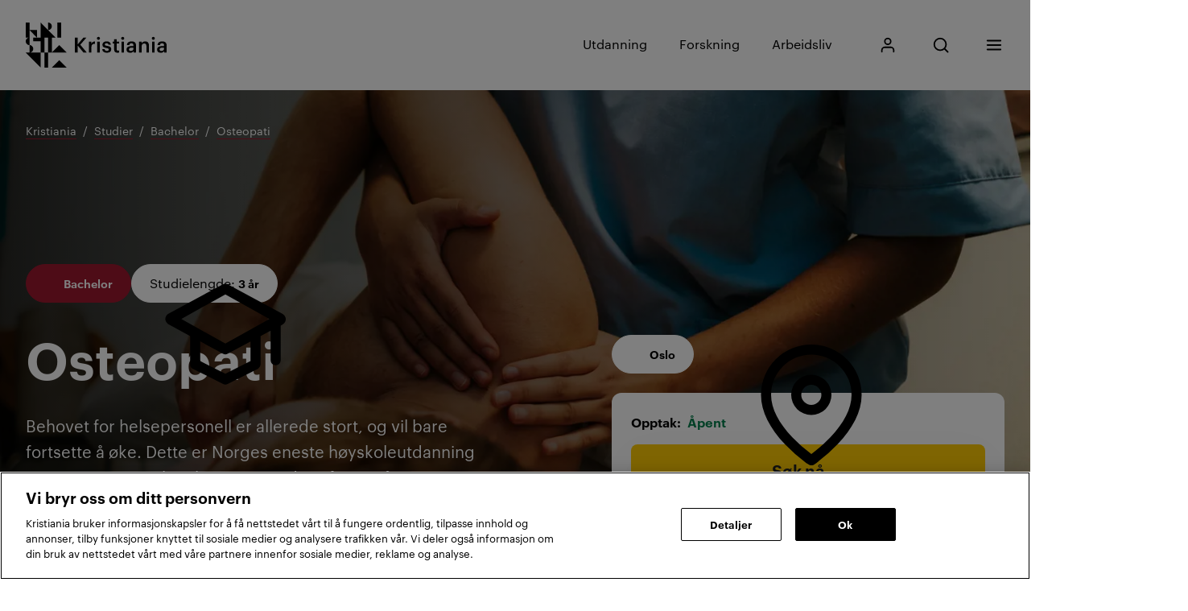

--- FILE ---
content_type: text/html; charset=utf-8
request_url: https://www.kristiania.no/studier/bachelor/osteopati/
body_size: 59408
content:

<!DOCTYPE html>
<html lang="no">
<head>
    <meta charset="utf-8"/>
    <meta name="viewport" content="width=device-width, initial-scale=1"/>

    
    <title>Bachelor i osteopati - Norges eneste osteopatutdanning | Kristiania</title>
    
    <link rel="preconnect" href="https://www.google-analytics.com/"/>
    <link rel="preconnect" href="https://stm.kristiania.no/"/>
    <!-- Google Tag Manager -->
    <script>(function(w,d,s,l,i){w[l]=w[l]||[];w[l].push({'gtm.start': new Date().getTime(),event:'gtm.js'});var f=d.getElementsByTagName(s)[0], j=d.createElement(s),dl=l!='dataLayer'?'&l='+l:'';j.async=true;j.src= 'https://stm.kristiania.no/gtm.js?id='+i+dl;f.parentNode.insertBefore(j,f);})(window,document,'script','dataLayer','GTM-T8ZQL2J');</script>
    <!-- End Google Tag Manager -->

    
<script type="text/javascript">!function(T,l,y){var S=T.location,k="script",D="instrumentationKey",C="ingestionendpoint",I="disableExceptionTracking",E="ai.device.",b="toLowerCase",w="crossOrigin",N="POST",e="appInsightsSDK",t=y.name||"appInsights";(y.name||T[e])&&(T[e]=t);var n=T[t]||function(d){var g=!1,f=!1,m={initialize:!0,queue:[],sv:"5",version:2,config:d};function v(e,t){var n={},a="Browser";return n[E+"id"]=a[b](),n[E+"type"]=a,n["ai.operation.name"]=S&&S.pathname||"_unknown_",n["ai.internal.sdkVersion"]="javascript:snippet_"+(m.sv||m.version),{time:function(){var e=new Date;function t(e){var t=""+e;return 1===t.length&&(t="0"+t),t}return e.getUTCFullYear()+"-"+t(1+e.getUTCMonth())+"-"+t(e.getUTCDate())+"T"+t(e.getUTCHours())+":"+t(e.getUTCMinutes())+":"+t(e.getUTCSeconds())+"."+((e.getUTCMilliseconds()/1e3).toFixed(3)+"").slice(2,5)+"Z"}(),iKey:e,name:"Microsoft.ApplicationInsights."+e.replace(/-/g,"")+"."+t,sampleRate:100,tags:n,data:{baseData:{ver:2}}}}var h=d.url||y.src;if(h){function a(e){var t,n,a,i,r,o,s,c,u,p,l;g=!0,m.queue=[],f||(f=!0,t=h,s=function(){var e={},t=d.connectionString;if(t)for(var n=t.split(";"),a=0;a<n.length;a++){var i=n[a].split("=");2===i.length&&(e[i[0][b]()]=i[1])}if(!e[C]){var r=e.endpointsuffix,o=r?e.location:null;e[C]="https://"+(o?o+".":"")+"dc."+(r||"services.visualstudio.com")}return e}(),c=s[D]||d[D]||"",u=s[C],p=u?u+"/v2/track":d.endpointUrl,(l=[]).push((n="SDK LOAD Failure: Failed to load Application Insights SDK script (See stack for details)",a=t,i=p,(o=(r=v(c,"Exception")).data).baseType="ExceptionData",o.baseData.exceptions=[{typeName:"SDKLoadFailed",message:n.replace(/\./g,"-"),hasFullStack:!1,stack:n+"\nSnippet failed to load ["+a+"] -- Telemetry is disabled\nHelp Link: https://go.microsoft.com/fwlink/?linkid=2128109\nHost: "+(S&&S.pathname||"_unknown_")+"\nEndpoint: "+i,parsedStack:[]}],r)),l.push(function(e,t,n,a){var i=v(c,"Message"),r=i.data;r.baseType="MessageData";var o=r.baseData;return o.message='AI (Internal): 99 message:"'+("SDK LOAD Failure: Failed to load Application Insights SDK script (See stack for details) ("+n+")").replace(/\"/g,"")+'"',o.properties={endpoint:a},i}(0,0,t,p)),function(e,t){if(JSON){var n=T.fetch;if(n&&!y.useXhr)n(t,{method:N,body:JSON.stringify(e),mode:"cors"});else if(XMLHttpRequest){var a=new XMLHttpRequest;a.open(N,t),a.setRequestHeader("Content-type","application/json"),a.send(JSON.stringify(e))}}}(l,p))}function i(e,t){f||setTimeout(function(){!t&&m.core||a()},500)}var e=function(){var n=l.createElement(k);n.src=h;var e=y[w];return!e&&""!==e||"undefined"==n[w]||(n[w]=e),n.onload=i,n.onerror=a,n.onreadystatechange=function(e,t){"loaded"!==n.readyState&&"complete"!==n.readyState||i(0,t)},n}();y.ld<0?l.getElementsByTagName("head")[0].appendChild(e):setTimeout(function(){l.getElementsByTagName(k)[0].parentNode.appendChild(e)},y.ld||0)}try{m.cookie=l.cookie}catch(p){}function t(e){for(;e.length;)!function(t){m[t]=function(){var e=arguments;g||m.queue.push(function(){m[t].apply(m,e)})}}(e.pop())}var n="track",r="TrackPage",o="TrackEvent";t([n+"Event",n+"PageView",n+"Exception",n+"Trace",n+"DependencyData",n+"Metric",n+"PageViewPerformance","start"+r,"stop"+r,"start"+o,"stop"+o,"addTelemetryInitializer","setAuthenticatedUserContext","clearAuthenticatedUserContext","flush"]),m.SeverityLevel={Verbose:0,Information:1,Warning:2,Error:3,Critical:4};var s=(d.extensionConfig||{}).ApplicationInsightsAnalytics||{};if(!0!==d[I]&&!0!==s[I]){var c="onerror";t(["_"+c]);var u=T[c];T[c]=function(e,t,n,a,i){var r=u&&u(e,t,n,a,i);return!0!==r&&m["_"+c]({message:e,url:t,lineNumber:n,columnNumber:a,error:i}),r},d.autoExceptionInstrumented=!0}return m}(y.cfg);function a(){y.onInit&&y.onInit(n)}(T[t]=n).queue&&0===n.queue.length?(n.queue.push(a),n.trackPageView({})):a()}(window,document,{
src: "https://js.monitor.azure.com/scripts/b/ai.2.min.js", // The SDK URL Source
crossOrigin: "anonymous", 
cfg: { // Application Insights Configuration
    connectionString: 'InstrumentationKey=67766ef4-dbae-41a0-99cf-2a8f0590301a;IngestionEndpoint=https://westeurope-1.in.applicationinsights.azure.com/;LiveEndpoint=https://westeurope.livediagnostics.monitor.azure.com/;ApplicationId=1c2ed508-975d-48c5-a50f-a6883e4cc79e'
}});</script>


            <!-- OneTrust Cookies Consent Notice start for kristiania.no -->
            <script src="https://cdn.cookielaw.org/scripttemplates/otSDKStub.js" type="text/javascript" charset="UTF-8" data-domain-script="b2551e25-3052-40d8-9b81-171a0719434a"></script>
            <script type="text/javascript">
                function OptanonWrapper() { }
            </script>
            <!-- OneTrust Cookies Consent Notice end for kristiania.no -->

    
    
        <link type="text/css" rel="stylesheet" href="/dist/razor-page-assets.595ae8021d93ea950bcd.css"/>




        <link type="text/css" rel="stylesheet" href="/dist/global.6d335c6159b59930adbe.css"/>

<link rel="stylesheet" href="/dist/56038.9aac57e28f69ad02d4e2.css" /><link rel="stylesheet" href="/dist/Link.7570c1602dcd092ff7fc.css" /><link rel="stylesheet" href="/dist/35378.9a0d912c0181514d4805.css" /><link rel="stylesheet" href="/dist/2533.8f568250d8bdaf9dfd04.css" /><link rel="stylesheet" href="/dist/23243.6c6f5536ec93893d3f26.css" /><link rel="stylesheet" href="/dist/92290.7e1f27d7232844b170fb.css" /><link rel="stylesheet" href="/dist/36142.8d90aea52ad61531fa25.css" /><link rel="stylesheet" href="/dist/67760.1a495a4a13a7fbe095d6.css" /><link rel="stylesheet" href="/dist/58899.ecfa03ed7d9660c90399.css" /><link rel="stylesheet" href="/dist/Breadcrumbs.73a04b1dd9ad464eeb30.css" /><link rel="stylesheet" href="/dist/CampusStudyPageHero.7a1a0d5201fe7aaa222c.css" /><link rel="stylesheet" href="/dist/StudyPageNavigation.277f9238af5cd17e2074.css" /><link rel="stylesheet" href="/dist/10539.0ebd339b0f68da8419fc.css" /><link rel="stylesheet" href="/dist/44252.5ec4dd7bfd6cbbdbfefb.css" /><link rel="stylesheet" href="/dist/FactsSectionBlock.b448cacac9dad62610a9.css" /><link rel="stylesheet" href="/dist/30466.c75c9435b2bee50813da.css" /><link rel="stylesheet" href="/dist/81004.d04e2ab14a7d0c8aa948.css" /><link rel="stylesheet" href="/dist/67508.584f660f2064c494b91c.css" /><link rel="stylesheet" href="/dist/GobiSectionBlock.951605dce1f888d50e57.css" /><link rel="stylesheet" href="/dist/98168.f743efe15c2b25ac8456.css" /><link rel="stylesheet" href="/dist/136.4863dc6bfb1bb28ef8d1.css" /><link rel="stylesheet" href="/dist/81482.44b143577ddd2b08c9de.css" /><link rel="stylesheet" href="/dist/41532.1dadde94828b9937f8ec.css" /><link rel="stylesheet" href="/dist/StudyModelSectionBlock.cbcca9447e55a01312c5.css" /><link rel="stylesheet" href="/dist/49277.a4ffb89e20ccddeb372c.css" /><link rel="stylesheet" href="/dist/70728.bf76956cec5465977185.css" /><link rel="stylesheet" href="/dist/JobOpportunitiesSectionBlock.5583e5b3b1b8984a9070.css" /><link rel="stylesheet" href="/dist/TestimoniesSectionBlock.687f8193d9eebc7689de.css" /><link rel="stylesheet" href="/dist/QuoteSectionBlock.22fed73533577a67e9f5.css" /><link rel="stylesheet" href="/dist/StudyPortfolioSectionBlock.6d76f09e6a1fc44d7033.css" /><link rel="stylesheet" href="/dist/50110.e148fe44c8f22c89ffb2.css" /><link rel="stylesheet" href="/dist/6836.730299e13cca9feedb1c.css" /><link rel="stylesheet" href="/dist/8260.754d62099270c0c9322b.css" /><link rel="stylesheet" href="/dist/ApplicationProcessSectionBlock.10e8150e116fb4e6c84d.css" /><link rel="stylesheet" href="/dist/vendors~my-page-app~BookMeetingSectionBlock~b9bfa18a6b497191966aa0ba41011c1f.21db92181635d3d165c8.css" /><link rel="stylesheet" href="/dist/62058.82606ce1e651aa07efbd.css" /><link rel="stylesheet" href="/dist/66459.3f394fc90e4f79fc4a30.css" /><link rel="stylesheet" href="/dist/14262.6674bec18b04442a780e.css" /><link rel="stylesheet" href="/dist/2147.dd4fd6ab9b48f498f617.css" /><link rel="stylesheet" href="/dist/BookMeetingSectionBlock.fa5d1a53db80b4f4b497.css" /><link rel="stylesheet" href="/dist/68917.b8d479563857b57f34aa.css" /><link rel="stylesheet" href="/dist/PracticalInformationSectionBlock.9e12689d710238c421e5.css" /><link rel="stylesheet" href="/dist/ArticleListBlock.180a15e20275f33c5560.css" /><link rel="stylesheet" href="/dist/95483.c6d5452371eec196e503.css" /><link rel="stylesheet" href="/dist/Header.f22d4166ca9019f44819.css" /><link rel="stylesheet" href="/dist/Footer.797bd3a5e62354d3daa9.css" />            <link rel="preload" href="/dist/ProduktSemibold.15e303fb742e6f1afe6c.woff" as="font" crossorigin="anonymous">
            <link rel="preload" href="/dist/GraphikBold.4f49c33873a6d7f571f8.woff" as="font" crossorigin="anonymous">
            <link rel="preload" href="/dist/GraphikMedium.94982326f74c637ac5ec.woff" as="font" crossorigin="anonymous">
            <link rel="preload" href="/dist/GraphikSemibold.6670d77b61a5fc45b31e.woff" as="font" crossorigin="anonymous">
            <link rel="preload" href="/dist/GraphikRegular.7e9a488b4eb0442bc744.woff" as="font" crossorigin="anonymous">

        <script defer src="/dist/runtime.b1e242ee0059ddc39591.js"></script>
        <script defer src="/dist/vendors-react-dom~async-web~my-page-app.chunk.b21a52a677197e3a544b.js"></script>
        <script defer src="/dist/vendors-intersection-observer~async-web~polyfills.chunk.46db0ceacf196a16c7bd.js"></script>
        <script defer src="/dist/vendors-react~async-web~my-page-app.chunk.5e716da8012dc72d5635.js"></script>
        <script defer src="/dist/async-web.e65dec7a386b8c1f270a.js"></script>
        <script defer src="/dist/vendors-url-polyfill~polyfills.chunk.ed7c31214e4ec12a4cbe.js"></script>
        <script defer src="/dist/vendors-objectFitPolyfill~polyfills.chunk.310ba6d97612164d05b9.js"></script>
        <script defer src="/dist/vendors-focus-visible~polyfills.chunk.403d00ab0c342ae5d6b4.js"></script>
        <script defer src="/dist/vendors-focus-options-polyfill~polyfills.chunk.ec8c51ef99314e2f6234.js"></script>
        <script defer src="/dist/polyfills.9e7ac7e73c4ef7ba7099.js"></script>
        <script defer src="/dist/global.2a71d1ee31bf178c9ad1.js"></script>

    
    <link rel="shortcut icon" href="/dist/assets/images/favicon.ico?v=2">
    <link rel="apple-touch-icon" sizes="180x180" href="/dist/assets/images/apple-touch-icon.png?v=2">
    <link rel="icon" type="image/png" sizes="32x32" href="/dist/assets/images/favicon-32x32.png?v=2">
    <link rel="icon" type="image/png" sizes="16x16" href="/dist/assets/images/favicon-16x16.png?v=2">
    <link rel="manifest" href="/site.webmanifest">
    <meta name="theme-color" content="#000000">

    
    <meta name="description" content="Ta Norges eneste osteopatutdanning p&#xE5; Kristiania! V&#xE5;r Bachelor i osteopati i kombinasjon med et ett&#xE5;rig profesjons&#xE5;r, gir autorisasjon som osteopat. "/>
    <meta name="keywords" content="Bachelor i osteopati, osteopatutdanning"/>
<meta name="robots" content="index,follow">
    <meta name="pageID" content="2107"/>


<meta content="Bachelor i osteopati - Norges eneste osteopatutdanning | Kristiania" property="og:title" /><meta content="Ta Norges eneste osteopatutdanning p&#xE5; Kristiania! V&#xE5;r Bachelor i osteopati i kombinasjon med et ett&#xE5;rig profesjons&#xE5;r, gir autorisasjon som osteopat. " property="og:description" /><meta content="https://www.kristiania.no/studier/bachelor/osteopati/" property="og:url" /><meta content="article" property="og:type" /><meta content="summary_large_image" name="twitter:card" />
<link href="https://www.kristiania.no/studier/bachelor/osteopati/" rel="canonical" />

    
</head>
<body>







    <!-- Google Tag Manager (noscript) -->
    <noscript>
        <iframe title="GTM noscript iframe" src="https://stm.kristiania.no/ns.html?id=GTM-T8ZQL2J" height="0" width="0" style="display:none;visibility:hidden"></iframe>
    </noscript>
    <!-- End Google Tag Manager (noscript) -->



<div id="portal-container" class="extendedWrapper"></div>



<div id="PageWrapper" class="extendedWrapper">
    
<div class="Header__containerWrapper">
    <div id="dc06d24a"><header class="xWEErMIangISxKSWZpcY" id="header"><a href="#mainContent" class="ih6PM2XpnPnHlvxJXeyq">Gå til innhold</a><div class="YnAZamBGfxZI8e9d1hhp"><div class="e80t0DgfSzlKMRjkGI08"><a href="/" class="XezMfDvRba8HKhHr79wm B5Z4_vbRcPt248iwmQXi sACW0zug7xrsLfQuOoRw" data-owned=""><div class="DdPYOTimBd1c8zDeoFgi"><span><span class="visuallyHidden">Kristiania logo</span><span class="SvgIcon SOq3aos3MbDR1nypThpA G7BSPpJACr_flPdHa5Em kHJBIYIb05_NFGed8mlp mobileOnly"><svg><use xlink:href="/dist/iconsSprite.d0d739bdb.svg#sprite-logo-mobile"></use></svg></span><span class="SvgIcon SOq3aos3MbDR1nypThpA G7BSPpJACr_flPdHa5Em oZuOSvhMFNhy4NjiXFuk tabletAndUp"><svg><use xlink:href="/dist/iconsSprite.d0d739bdb.svg#sprite-base"></use></svg></span></span></div></a><nav class="s5lUi0VozLPvqFdo1po6"><ul class="TjB74AetASoAKKvJ9hil"><li class="dPHhChy7qN_r7H0KT2Bw"><a href="/utdanning/" class="XezMfDvRba8HKhHr79wm B5Z4_vbRcPt248iwmQXi Ze3L5TDd1MTjtWsRRoQq BqI4GIbd_jtD7ZsMt6q5" data-owned=""><div class="DdPYOTimBd1c8zDeoFgi">Utdanning</div></a></li><li class="dPHhChy7qN_r7H0KT2Bw"><a href="/forskning/" class="XezMfDvRba8HKhHr79wm B5Z4_vbRcPt248iwmQXi Ze3L5TDd1MTjtWsRRoQq BqI4GIbd_jtD7ZsMt6q5" data-owned=""><div class="DdPYOTimBd1c8zDeoFgi">Forskning</div></a></li><li class="dPHhChy7qN_r7H0KT2Bw"><a href="/arbeidsliv/" class="XezMfDvRba8HKhHr79wm B5Z4_vbRcPt248iwmQXi Ze3L5TDd1MTjtWsRRoQq BqI4GIbd_jtD7ZsMt6q5" data-owned=""><div class="DdPYOTimBd1c8zDeoFgi">Arbeidsliv</div></a></li></ul><ul class="EjFwbfUtAqjtowN6S8lJ"><li class="KA14sZ0r0qb8_TRxNj6t"><a href="/min-side/" class="brFFOiXiOEgw5BeGVovg BqI4GIbd_jtD7ZsMt6q5"><span class="visuallyHidden">Mitt Kristiania</span><span class="SvgIcon"><svg><use xlink:href="/dist/iconsSprite.d0d739bdb.svg#sprite-user"></use></svg></span></a></li><li class="KA14sZ0r0qb8_TRxNj6t"><div class="BI8sYl_zzmD2PosuI83q" role="search"><div class="ds0uyXRnxFztxh5yGPbR"><button aria-haspopup="true" aria-expanded="false" tabindex="-1" type="button" class="brFFOiXiOEgw5BeGVovg ZAgNSffGchMZ_tZy4qy2 BqI4GIbd_jtD7ZsMt6q5"><span class="visuallyHidden">Åpne søk</span><span class="SvgIcon"><svg><use xlink:href="/dist/iconsSprite.d0d739bdb.svg#sprite-search"></use></svg></span></button><form class="_dOEi_5x_yJPpSTxdTsg"><div class="QEr_NVyQFc0v_0J3CdqB"><label for="SearchButtonInput" class="visuallyHidden">Skriv inn søkefrase</label><input class="nxfnFf9AyotkrPQbjf2A" id="SearchButtonInput" type="text" placeholder=""/><button type="submit" class="Q5vGRKkR4UPctsu2Dl_3"><span class="visuallyHidden">Søk</span><span class="SvgIcon"><svg><use xlink:href="/dist/iconsSprite.d0d739bdb.svg#sprite-search"></use></svg></span></button></div></form></div></div></li><li class="KA14sZ0r0qb8_TRxNj6t"><div class=""><div><button aria-haspopup="true" aria-expanded="false" type="button" class="brFFOiXiOEgw5BeGVovg BqI4GIbd_jtD7ZsMt6q5"><span class="visuallyHidden">Meny</span><span class="SvgIcon"><svg><use xlink:href="/dist/iconsSprite.d0d739bdb.svg#sprite-menu"></use></svg></span></button><div class="rfXJnpoddMlLY1cp7rNj _LX8ukq97FikyAM5oKZY"><div class="W1zVxI4Ztaop_Oy8tByw"><ul class="a5xYdl17pK4dAyeOpNue aIVWEWeGXJaRrlTzZ8mc"><li class="kG8qqkep6jG7gL5yEdF3 mobileOnly"><div class=""><div class="bD3kA5WhKQbA_3BfEMzE">Utdanning<button aria-haspopup="true" aria-expanded="false" type="button" class="shLMBKHcUzCQODTQ0YxB"><span class="visuallyHidden">Åpen Utdanning-delen</span></button></div><div style="will-change:height;overflow:hidden;visibility:hidden;height:0" class="DfLYKKG3LJCyF7VgjNTc"><div class="duXwhomQudw9JxaYSYxp"><ul class="NRM71qZlUQ73Ro8ilU3g"><li><a href="/utdanning/teknologi-og-innovasjon/" class="XezMfDvRba8HKhHr79wm BaRcrU5NpyAMFJiitXyJ cVhwyMiPQifKEWYqkju0" data-owned=""><div class="DdPYOTimBd1c8zDeoFgi">Teknologi, innovasjon og økonomi</div></a></li><li><a href="/utdanning/kunst-og-design/" class="XezMfDvRba8HKhHr79wm BaRcrU5NpyAMFJiitXyJ cVhwyMiPQifKEWYqkju0" data-owned=""><div class="DdPYOTimBd1c8zDeoFgi">Kunst, design og medier</div></a></li><li><a href="/utdanning/helse-og-psykologi/" class="XezMfDvRba8HKhHr79wm BaRcrU5NpyAMFJiitXyJ cVhwyMiPQifKEWYqkju0" data-owned=""><div class="DdPYOTimBd1c8zDeoFgi">Helse, psykologi og pedagogikk</div></a></li><li><a href="/utdanning/hr-markedsforing-og-kommunikasjon/" class="XezMfDvRba8HKhHr79wm BaRcrU5NpyAMFJiitXyJ cVhwyMiPQifKEWYqkju0" data-owned=""><div class="DdPYOTimBd1c8zDeoFgi">HR, markedsføring og kommunikasjon</div></a></li></ul></div></div></div></li><li class="kG8qqkep6jG7gL5yEdF3 mobileOnly"><div class=""><div class="bD3kA5WhKQbA_3BfEMzE">Forskning<button aria-haspopup="true" aria-expanded="false" type="button" class="shLMBKHcUzCQODTQ0YxB"><span class="visuallyHidden">Åpen Forskning-delen</span></button></div><div style="will-change:height;overflow:hidden;visibility:hidden;height:0" class="DfLYKKG3LJCyF7VgjNTc"><div class="duXwhomQudw9JxaYSYxp"><ul class="NRM71qZlUQ73Ro8ilU3g"><li><a href="/forskning/" class="XezMfDvRba8HKhHr79wm BaRcrU5NpyAMFJiitXyJ cVhwyMiPQifKEWYqkju0" data-owned=""><div class="DdPYOTimBd1c8zDeoFgi">Forskning ved Kristiania</div></a></li><li><a href="/forskning/forskningsprosjekter/" class="XezMfDvRba8HKhHr79wm BaRcrU5NpyAMFJiitXyJ cVhwyMiPQifKEWYqkju0" data-owned=""><div class="DdPYOTimBd1c8zDeoFgi">Forskningsprosjekter</div></a></li><li><a href="/forskning/forskningsgrupper/" class="XezMfDvRba8HKhHr79wm BaRcrU5NpyAMFJiitXyJ cVhwyMiPQifKEWYqkju0" data-owned=""><div class="DdPYOTimBd1c8zDeoFgi">Forskningsgrupper</div></a></li><li><a href="/forskning/doktorgradsutdanning/" class="XezMfDvRba8HKhHr79wm BaRcrU5NpyAMFJiitXyJ cVhwyMiPQifKEWYqkju0" data-owned=""><div class="DdPYOTimBd1c8zDeoFgi">Doktorgradsutdanning</div></a></li><li><a href="/forskning/forskningsstotte/" class="XezMfDvRba8HKhHr79wm BaRcrU5NpyAMFJiitXyJ cVhwyMiPQifKEWYqkju0" data-owned=""><div class="DdPYOTimBd1c8zDeoFgi">Forskningsstøtte</div></a></li><li><a href="/kunnskap-kristiania/" class="XezMfDvRba8HKhHr79wm BaRcrU5NpyAMFJiitXyJ cVhwyMiPQifKEWYqkju0" data-owned=""><div class="DdPYOTimBd1c8zDeoFgi">Kunnskap Kristiania</div></a></li><li><a href="/forskning/resultater/" class="XezMfDvRba8HKhHr79wm BaRcrU5NpyAMFJiitXyJ cVhwyMiPQifKEWYqkju0" data-owned=""><div class="DdPYOTimBd1c8zDeoFgi">Resultater</div></a></li><li><a href="/forskning/internasjonalisering/" class="XezMfDvRba8HKhHr79wm BaRcrU5NpyAMFJiitXyJ cVhwyMiPQifKEWYqkju0" data-owned=""><div class="DdPYOTimBd1c8zDeoFgi">Internasjonalisering</div></a></li></ul></div></div></div></li><li class="kG8qqkep6jG7gL5yEdF3 mobileOnly"><div class=""><div class="bD3kA5WhKQbA_3BfEMzE">Arbeidsliv<button aria-haspopup="true" aria-expanded="false" type="button" class="shLMBKHcUzCQODTQ0YxB"><span class="visuallyHidden">Åpen Arbeidsliv-delen</span></button></div><div style="will-change:height;overflow:hidden;visibility:hidden;height:0" class="DfLYKKG3LJCyF7VgjNTc"><div class="duXwhomQudw9JxaYSYxp"><ul class="NRM71qZlUQ73Ro8ilU3g"><li><a href="/arbeidsliv/" class="XezMfDvRba8HKhHr79wm BaRcrU5NpyAMFJiitXyJ cVhwyMiPQifKEWYqkju0" data-owned=""><div class="DdPYOTimBd1c8zDeoFgi">For arbeidsliv</div></a></li><li><a href="/arbeidsliv/studenter-som-ressurs/" class="XezMfDvRba8HKhHr79wm BaRcrU5NpyAMFJiitXyJ cVhwyMiPQifKEWYqkju0" data-owned=""><div class="DdPYOTimBd1c8zDeoFgi">Studenter som ressurs</div></a></li><li><a href="/studier/videreutdanning/videreutdanning-for-virksomheter/" class="XezMfDvRba8HKhHr79wm BaRcrU5NpyAMFJiitXyJ cVhwyMiPQifKEWYqkju0" data-owned=""><div class="DdPYOTimBd1c8zDeoFgi">Kompetanseløft for virksomheter</div></a></li><li><a href="/arbeidsliv/fag-og-forskningsmiljo/" class="XezMfDvRba8HKhHr79wm BaRcrU5NpyAMFJiitXyJ cVhwyMiPQifKEWYqkju0" data-owned=""><div class="DdPYOTimBd1c8zDeoFgi">Fag- og forskningsmiljø</div></a></li><li><a href="/for-studenter/karriere/" class="XezMfDvRba8HKhHr79wm BaRcrU5NpyAMFJiitXyJ cVhwyMiPQifKEWYqkju0" data-owned=""><div class="DdPYOTimBd1c8zDeoFgi">Karrieresenter</div></a></li></ul></div></div></div></li><li class="kG8qqkep6jG7gL5yEdF3"><div class=""><div class="bD3kA5WhKQbA_3BfEMzE">For studenter<button aria-haspopup="true" aria-expanded="false" type="button" class="shLMBKHcUzCQODTQ0YxB"><span class="visuallyHidden">Åpen For studenter-delen</span></button></div><div style="will-change:height;overflow:hidden;visibility:hidden;height:0" class="DfLYKKG3LJCyF7VgjNTc"><div class="duXwhomQudw9JxaYSYxp"><ul class="NRM71qZlUQ73Ro8ilU3g"><li><a href="/min-side/" class="XezMfDvRba8HKhHr79wm BaRcrU5NpyAMFJiitXyJ cVhwyMiPQifKEWYqkju0" data-owned=""><div class="DdPYOTimBd1c8zDeoFgi">Mitt Kristiania</div></a></li><li><a href="/for-studenter/ny-student/" class="XezMfDvRba8HKhHr79wm BaRcrU5NpyAMFJiitXyJ cVhwyMiPQifKEWYqkju0" data-owned=""><div class="DdPYOTimBd1c8zDeoFgi">Ny student</div></a></li><li><a href="/for-studenter/" class="XezMfDvRba8HKhHr79wm BaRcrU5NpyAMFJiitXyJ cVhwyMiPQifKEWYqkju0" data-owned=""><div class="DdPYOTimBd1c8zDeoFgi">Nyttige lenker</div></a></li><li><a href="https://kristiania.instructure.com/" class="XezMfDvRba8HKhHr79wm BaRcrU5NpyAMFJiitXyJ cVhwyMiPQifKEWYqkju0" data-owned=""><div class="DdPYOTimBd1c8zDeoFgi">Canvas</div></a></li><li><a href="/for-studenter/eksamen/" class="XezMfDvRba8HKhHr79wm BaRcrU5NpyAMFJiitXyJ cVhwyMiPQifKEWYqkju0" data-owned=""><div class="DdPYOTimBd1c8zDeoFgi">Eksamen</div></a></li><li><a href="/for-studenter/it/" class="XezMfDvRba8HKhHr79wm BaRcrU5NpyAMFJiitXyJ cVhwyMiPQifKEWYqkju0" data-owned=""><div class="DdPYOTimBd1c8zDeoFgi">IT-brukerstøtte</div></a></li><li><a href="/for-studenter/karriere/" class="XezMfDvRba8HKhHr79wm BaRcrU5NpyAMFJiitXyJ cVhwyMiPQifKEWYqkju0" data-owned=""><div class="DdPYOTimBd1c8zDeoFgi">Karrieresenteret</div></a></li><li><a href="/for-studenter/timeplan/" class="XezMfDvRba8HKhHr79wm BaRcrU5NpyAMFJiitXyJ cVhwyMiPQifKEWYqkju0" data-owned=""><div class="DdPYOTimBd1c8zDeoFgi">Timeplan</div></a></li><li><a href="/studieportal/" class="XezMfDvRba8HKhHr79wm BaRcrU5NpyAMFJiitXyJ cVhwyMiPQifKEWYqkju0" data-owned=""><div class="DdPYOTimBd1c8zDeoFgi">Studieportal</div></a></li></ul></div></div></div></li><li class="kG8qqkep6jG7gL5yEdF3"><div class=""><div class="bD3kA5WhKQbA_3BfEMzE">Studier<button aria-haspopup="true" aria-expanded="false" type="button" class="shLMBKHcUzCQODTQ0YxB"><span class="visuallyHidden">Åpen Studier-delen</span></button></div><div style="will-change:height;overflow:hidden;visibility:hidden;height:0" class="DfLYKKG3LJCyF7VgjNTc"><div class="duXwhomQudw9JxaYSYxp"><ul class="NRM71qZlUQ73Ro8ilU3g"><li><a href="/studier/" class="XezMfDvRba8HKhHr79wm BaRcrU5NpyAMFJiitXyJ cVhwyMiPQifKEWYqkju0" data-owned=""><div class="DdPYOTimBd1c8zDeoFgi">Alle studier</div></a></li><li><a href="/studier/bachelor/" class="XezMfDvRba8HKhHr79wm BaRcrU5NpyAMFJiitXyJ cVhwyMiPQifKEWYqkju0" data-owned=""><div class="DdPYOTimBd1c8zDeoFgi">Bachelor</div></a></li><li><a href="/studier/master/" class="XezMfDvRba8HKhHr79wm BaRcrU5NpyAMFJiitXyJ cVhwyMiPQifKEWYqkju0" data-owned=""><div class="DdPYOTimBd1c8zDeoFgi">Master</div></a></li><li><a href="/fagskolen-kristiania/" class="XezMfDvRba8HKhHr79wm BaRcrU5NpyAMFJiitXyJ cVhwyMiPQifKEWYqkju0" data-owned=""><div class="DdPYOTimBd1c8zDeoFgi">Fagskole</div></a></li><li><a href="/studier/videreutdanning/" class="XezMfDvRba8HKhHr79wm BaRcrU5NpyAMFJiitXyJ cVhwyMiPQifKEWYqkju0" data-owned=""><div class="DdPYOTimBd1c8zDeoFgi">Videreutdanning</div></a></li><li><a href="/studier/aarsstudium/" class="XezMfDvRba8HKhHr79wm BaRcrU5NpyAMFJiitXyJ cVhwyMiPQifKEWYqkju0" data-owned=""><div class="DdPYOTimBd1c8zDeoFgi">Årsstudium</div></a></li><li><a href="/nettstudier/" class="XezMfDvRba8HKhHr79wm BaRcrU5NpyAMFJiitXyJ cVhwyMiPQifKEWYqkju0" data-owned=""><div class="DdPYOTimBd1c8zDeoFgi">Nettstudier</div></a></li><li><a href="/forskning/doktorgradsutdanning/" class="XezMfDvRba8HKhHr79wm BaRcrU5NpyAMFJiitXyJ cVhwyMiPQifKEWYqkju0" data-owned=""><div class="DdPYOTimBd1c8zDeoFgi">Ph.d.</div></a></li></ul></div></div></div></li><li class="kG8qqkep6jG7gL5yEdF3"><div class=""><div class="bD3kA5WhKQbA_3BfEMzE">Studere ved Kristiania<button aria-haspopup="true" aria-expanded="false" type="button" class="shLMBKHcUzCQODTQ0YxB"><span class="visuallyHidden">Åpen Studere ved Kristiania-delen</span></button></div><div style="will-change:height;overflow:hidden;visibility:hidden;height:0" class="DfLYKKG3LJCyF7VgjNTc"><div class="duXwhomQudw9JxaYSYxp"><ul class="NRM71qZlUQ73Ro8ilU3g"><li><a href="/studere-hos-oss/hvorfor-velge-kristiania/" class="XezMfDvRba8HKhHr79wm BaRcrU5NpyAMFJiitXyJ cVhwyMiPQifKEWYqkju0" data-owned=""><div class="DdPYOTimBd1c8zDeoFgi">Hvorfor velge Kristiania?</div></a></li><li><a href="/studere-hos-oss/livet-paa-kristiania/" class="XezMfDvRba8HKhHr79wm BaRcrU5NpyAMFJiitXyJ cVhwyMiPQifKEWYqkju0" data-owned=""><div class="DdPYOTimBd1c8zDeoFgi">Livet på Kristiania</div></a></li><li><a href="/studere-hos-oss/campus/" class="XezMfDvRba8HKhHr79wm BaRcrU5NpyAMFJiitXyJ cVhwyMiPQifKEWYqkju0" data-owned=""><div class="DdPYOTimBd1c8zDeoFgi">Campus Oslo og Bergen</div></a></li><li><a href="/studere-hos-oss/vare-tidligere-studenter/" class="XezMfDvRba8HKhHr79wm BaRcrU5NpyAMFJiitXyJ cVhwyMiPQifKEWYqkju0" data-owned=""><div class="DdPYOTimBd1c8zDeoFgi">Tidligere studenter</div></a></li><li><a href="/studere-hos-oss/opptaksinformasjon/" class="XezMfDvRba8HKhHr79wm BaRcrU5NpyAMFJiitXyJ cVhwyMiPQifKEWYqkju0" data-owned=""><div class="DdPYOTimBd1c8zDeoFgi">Opptaksinformasjon</div></a></li><li><a href="/studere-hos-oss/opptaksinformasjon/opptaksprover/" class="XezMfDvRba8HKhHr79wm BaRcrU5NpyAMFJiitXyJ cVhwyMiPQifKEWYqkju0" data-owned=""><div class="DdPYOTimBd1c8zDeoFgi">Opptaksprøver</div></a></li></ul></div></div></div></li><li class="kG8qqkep6jG7gL5yEdF3"><div class=""><div class="bD3kA5WhKQbA_3BfEMzE">Om Kristiania<button aria-haspopup="true" aria-expanded="false" type="button" class="shLMBKHcUzCQODTQ0YxB"><span class="visuallyHidden">Åpen Om Kristiania-delen</span></button></div><div style="will-change:height;overflow:hidden;visibility:hidden;height:0" class="DfLYKKG3LJCyF7VgjNTc"><div class="duXwhomQudw9JxaYSYxp"><ul class="NRM71qZlUQ73Ro8ilU3g"><li><a href="/om-kristiania/" class="XezMfDvRba8HKhHr79wm BaRcrU5NpyAMFJiitXyJ cVhwyMiPQifKEWYqkju0" data-owned=""><div class="DdPYOTimBd1c8zDeoFgi">Om oss</div></a></li><li><a href="/om-kristiania/kontakt-oss/" class="XezMfDvRba8HKhHr79wm BaRcrU5NpyAMFJiitXyJ cVhwyMiPQifKEWYqkju0" data-owned=""><div class="DdPYOTimBd1c8zDeoFgi">Kontakt oss</div></a></li><li><a href="/pedagogisk-utvikling-og-kvalitetsarbeid/" class="XezMfDvRba8HKhHr79wm BaRcrU5NpyAMFJiitXyJ cVhwyMiPQifKEWYqkju0" data-owned=""><div class="DdPYOTimBd1c8zDeoFgi">Utdanningskvalitet</div></a></li><li><a href="/aktuelt/" class="XezMfDvRba8HKhHr79wm BaRcrU5NpyAMFJiitXyJ cVhwyMiPQifKEWYqkju0" data-owned=""><div class="DdPYOTimBd1c8zDeoFgi">Nyheter</div></a></li><li><a href="/om-kristiania/kalender/" class="XezMfDvRba8HKhHr79wm BaRcrU5NpyAMFJiitXyJ cVhwyMiPQifKEWYqkju0" data-owned=""><div class="DdPYOTimBd1c8zDeoFgi">Kalender</div></a></li><li><a href="/om-kristiania/ansatte/" class="XezMfDvRba8HKhHr79wm BaRcrU5NpyAMFJiitXyJ cVhwyMiPQifKEWYqkju0" data-owned=""><div class="DdPYOTimBd1c8zDeoFgi">Ansatte</div></a></li><li><a href="/om-kristiania/ledige-stillinger/" class="XezMfDvRba8HKhHr79wm BaRcrU5NpyAMFJiitXyJ cVhwyMiPQifKEWYqkju0" data-owned=""><div class="DdPYOTimBd1c8zDeoFgi">Ledige stillinger</div></a></li><li><a href="/om-kristiania/biblioteket/" class="XezMfDvRba8HKhHr79wm BaRcrU5NpyAMFJiitXyJ cVhwyMiPQifKEWYqkju0" data-owned=""><div class="DdPYOTimBd1c8zDeoFgi">Biblioteket</div></a></li></ul></div></div></div></li></ul><ul class="luWQc38ZR6bVeSodYy2U"><li class="E7F1MuLW0l0euRlt5uBe lp5DDNcOL2ea47yfyuQj"><a href="/studier/bachelor/osteopati/" lang="no" class="XezMfDvRba8HKhHr79wm B5Z4_vbRcPt248iwmQXi SdkGob7QqNi59xz1FypN" data-owned=""><div class="DdPYOTimBd1c8zDeoFgi"><div class="rum0fyolLEIIzDim92T8"><span class="SvgIcon MTj1s37NqtFUxmRZkd0j"><svg><use xlink:href="/dist/iconsSprite.d0d739bdb.svg#sprite-no"></use></svg></span><span class="tKZ5K0BtXDdVePgL2D4w">Norwegian</span></div></div></a></li><li class="E7F1MuLW0l0euRlt5uBe"><a lang="en" class="XezMfDvRba8HKhHr79wm B5Z4_vbRcPt248iwmQXi SdkGob7QqNi59xz1FypN" data-owned=""><div class="DdPYOTimBd1c8zDeoFgi"><div class="rum0fyolLEIIzDim92T8"><span class="SvgIcon MTj1s37NqtFUxmRZkd0j"><svg><use xlink:href="/dist/iconsSprite.d0d739bdb.svg#sprite-en"></use></svg></span><span class="tKZ5K0BtXDdVePgL2D4w">English</span></div></div></a></li></ul></div></div></div></div></li></ul></nav></div></div></header><script>(window.__reactProps = window.__reactProps || {})['dc06d24a-json'] = {"navigation":{"sections":[{"id":"110724","heading":"Utdanning","items":[{"id":"110728","title":"Teknologi, innovasjon og økonomi","linkUrl":"/utdanning/teknologi-og-innovasjon/","target":null},{"id":"110727","title":"Kunst, design og medier","linkUrl":"/utdanning/kunst-og-design/","target":null},{"id":"110726","title":"Helse, psykologi og pedagogikk","linkUrl":"/utdanning/helse-og-psykologi/","target":null},{"id":"110725","title":"HR, markedsføring og kommunikasjon","linkUrl":"/utdanning/hr-markedsforing-og-kommunikasjon/","target":null}],"url":"/utdanning/","moveToHeaderOnDesktop":true},{"id":"70101","heading":"Forskning","items":[{"id":"70326","title":"Forskning ved Kristiania","linkUrl":"/forskning/","target":null},{"id":"70132","title":"Forskningsprosjekter","linkUrl":"/forskning/forskningsprosjekter/","target":null},{"id":"70107","title":"Forskningsgrupper","linkUrl":"/forskning/forskningsgrupper/","target":null},{"id":"121445","title":"Doktorgradsutdanning","linkUrl":"/forskning/doktorgradsutdanning/","target":null},{"id":"52054","title":"Forskningsstøtte","linkUrl":"/forskning/forskningsstotte/","target":null},{"id":"5764","title":"Kunnskap Kristiania","linkUrl":"/kunnskap-kristiania/","target":null},{"id":"6471","title":"Resultater","linkUrl":"/forskning/resultater/","target":null},{"id":"144924","title":"Internasjonalisering","linkUrl":"/forskning/internasjonalisering/","target":null}],"url":"/forskning/","moveToHeaderOnDesktop":true},{"id":"4957","heading":"Arbeidsliv","items":[{"id":"3277","title":"For arbeidsliv","linkUrl":"/arbeidsliv/","target":null},{"id":"51969","title":"Studenter som ressurs","linkUrl":"/arbeidsliv/studenter-som-ressurs/","target":null},{"id":"51967","title":"Kompetanseløft for virksomheter","linkUrl":"/studier/videreutdanning/videreutdanning-for-virksomheter/","target":null},{"id":"51970","title":"Fag- og forskningsmiljø","linkUrl":"/arbeidsliv/fag-og-forskningsmiljo/","target":null},{"id":"29005","title":"Karrieresenter","linkUrl":"/for-studenter/karriere/","target":null}],"url":"/arbeidsliv/","moveToHeaderOnDesktop":true},{"id":"21011","heading":"For studenter","items":[{"id":"76061","title":"Mitt Kristiania","linkUrl":"/min-side/","target":null},{"id":"106188","title":"Ny student","linkUrl":"/for-studenter/ny-student/","target":null},{"id":"77155","title":"Nyttige lenker","linkUrl":"/for-studenter/","target":null},{"id":"76060","title":"Canvas","linkUrl":"https://kristiania.instructure.com/","target":null},{"id":"21012","title":"Eksamen","linkUrl":"/for-studenter/eksamen/","target":null},{"id":"21175","title":"IT-brukerstøtte","linkUrl":"/for-studenter/it/","target":null},{"id":"5953","title":"Karrieresenteret","linkUrl":"/for-studenter/karriere/","target":null},{"id":"23800","title":"Timeplan","linkUrl":"/for-studenter/timeplan/","target":null},{"id":"109635","title":"Studieportal","linkUrl":"/studieportal/","target":null}],"url":"/for-studenter/","moveToHeaderOnDesktop":false},{"id":"1792","heading":"Studier","items":[{"id":"33283","title":"Alle studier","linkUrl":"/studier/","target":null},{"id":"6299","title":"Bachelor","linkUrl":"/studier/bachelor/","target":null},{"id":"6397","title":"Master","linkUrl":"/studier/master/","target":null},{"id":"3407","title":"Fagskole","linkUrl":"/fagskolen-kristiania/","target":null},{"id":"5079","title":"Videreutdanning","linkUrl":"/studier/videreutdanning/","target":null},{"id":"5155","title":"Årsstudium","linkUrl":"/studier/aarsstudium/","target":null},{"id":"42306","title":"Nettstudier","linkUrl":"/nettstudier/","target":null},{"id":"88336","title":"Ph.d.","linkUrl":"/forskning/doktorgradsutdanning/","target":null}],"url":"/studier/","moveToHeaderOnDesktop":false},{"id":"13305","heading":"Studere ved Kristiania","items":[{"id":"81555","title":"Hvorfor velge Kristiania?","linkUrl":"/studere-hos-oss/hvorfor-velge-kristiania/","target":null},{"id":"33231","title":"Livet på Kristiania","linkUrl":"/studere-hos-oss/livet-paa-kristiania/","target":null},{"id":"76505","title":"Campus Oslo og Bergen","linkUrl":"/studere-hos-oss/campus/","target":null},{"id":"38667","title":"Tidligere studenter","linkUrl":"/studere-hos-oss/vare-tidligere-studenter/","target":null},{"id":"5501","title":"Opptaksinformasjon","linkUrl":"/studere-hos-oss/opptaksinformasjon/","target":null},{"id":"38363","title":"Opptaksprøver","linkUrl":"/studere-hos-oss/opptaksinformasjon/opptaksprover/","target":null}],"url":"/studere-hos-oss/hvorfor-velge-kristiania-gammel/","moveToHeaderOnDesktop":false},{"id":"3275","heading":"Om Kristiania","items":[{"id":"3262","title":"Om oss","linkUrl":"/om-kristiania/","target":null},{"id":"4027","title":"Kontakt oss","linkUrl":"/om-kristiania/kontakt-oss/","target":null},{"id":"76219","title":"Utdanningskvalitet","linkUrl":"/pedagogisk-utvikling-og-kvalitetsarbeid/","target":null},{"id":"33694","title":"Nyheter","linkUrl":"/aktuelt/","target":null},{"id":"2870","title":"Kalender","linkUrl":"/om-kristiania/kalender/","target":null},{"id":"2711","title":"Ansatte","linkUrl":"/om-kristiania/ansatte/","target":null},{"id":"5187","title":"Ledige stillinger","linkUrl":"/om-kristiania/ledige-stillinger/","target":null},{"id":"71495","title":"Biblioteket","linkUrl":"/om-kristiania/biblioteket/","target":null}],"url":"/om-kristiania/","moveToHeaderOnDesktop":false}],"navigationLinks":[{"id":0,"link":{"label":"Utdanning","href":"/utdanning/","external":false,"showIsExternal":true}},{"id":1,"link":{"label":"Forskning","href":"/forskning/","external":false,"showIsExternal":true}},{"id":2,"link":{"label":"Arbeidsliv","href":"/arbeidsliv/","external":false,"showIsExternal":true}}],"campusApplicationUrl":"/soknad/","onlineApplicationUrl":"/checkout/","translations":{"search":"Søk","openSearch":"Åpne søk","closeSearch":"Lukk søk","inputSearchPhrase":"Skriv inn søkefrase","menu":"Meny","openSection":"Åpen {section}-delen","closeSection":"Lukk {section}-delen","closeInfoBanner":"Lukk infobanner","yourApplication":"Din søknad","showMyPage":"Mitt Kristiania","logIn":"Logg inn","basket":"Min søknad","goToContent":"Gå til innhold","youHaveNoChosenStudies":"Du har ingen valgte studier. Gå til studieoversikten for å komme i gang.","seeAllStudies":"Se alle studier"},"languages":[{"code":"no","label":"Norwegian","url":"/studier/bachelor/osteopati/"},{"code":"en","label":"English","url":null}],"variant":"default","searchPageUrl":"/sok","menuColumnsCount":4,"startPageUrl":"/","loginPageUrl":"/login/","myPageUrl":"/min-side/","isUserLoggedIn":false,"studySearchPageUrl":"/studier/"},"infoBanner":{"infoText":null,"infoUrl":null}};</script></div>
</div>


    <main id="mainContent">
        <script>const GLOBAL_CONTEXT={"contentLanguage":"norwegian","isModernPage":true,"logoSettings":{"headerVariant":"default","defaultAltText":"Kristiania logo","headerAltText":"Kristiania logo"},"frontendSettings":null,"myPageGlobalConfiguration":null};</script>

<article class="CampusStudyPage">
    <div class="CampusStudyPage__hero">
        <div id="4508c285"><div id="study-page-hero" class="BHZEJUDSIPpKa0oPrsHx HKWJI6twVeF2fy35QptA KJDNoJnc8nmQLXLpWXM9"><div class="bLAdaCckoHBaiIC97_jU qaoNeVKsZoygsFanW82x"><div class="eh99tHo126OqTC2jRbLr VJURLgb0RJ9Hh3D_ov85"><div class="KIDkAMrlmNAq3dU1CSjx"><ol class="jIjgn7qoTMH3b4e0jW3j Klz4gcaNRbMm89gWZVSp" id="breadcrumbs"><li><a class="QqohSkg5NSBKEgLCAL46" href="/">Kristiania</a></li><li><a class="QqohSkg5NSBKEgLCAL46" href="/studier/">Studier</a></li><li><a class="QqohSkg5NSBKEgLCAL46" href="/studier/bachelor/">Bachelor</a></li><li><a class="QqohSkg5NSBKEgLCAL46">Osteopati</a></li></ol><div class="x05YclzW3slngqwm_Ujt"><div class="slJnKPGAAIKofsQwQBjL"><picture><source sizes="100vw" srcSet="/contentassets/0f5f24e22c5348ecb992cabed4bd4e1e/osteopati_behandling_uten_ansikter-3.jpg?width=375 375w, /contentassets/0f5f24e22c5348ecb992cabed4bd4e1e/osteopati_behandling_uten_ansikter-3.jpg?width=480 480w, /contentassets/0f5f24e22c5348ecb992cabed4bd4e1e/osteopati_behandling_uten_ansikter-3.jpg?width=640 640w, /contentassets/0f5f24e22c5348ecb992cabed4bd4e1e/osteopati_behandling_uten_ansikter-3.jpg?width=768 768w, /contentassets/0f5f24e22c5348ecb992cabed4bd4e1e/osteopati_behandling_uten_ansikter-3.jpg?width=1024 1024w, /contentassets/0f5f24e22c5348ecb992cabed4bd4e1e/osteopati_behandling_uten_ansikter-3.jpg?width=1440 1440w, /contentassets/0f5f24e22c5348ecb992cabed4bd4e1e/osteopati_behandling_uten_ansikter-3.jpg?width=1920 1920w"/><img src="/contentassets/0f5f24e22c5348ecb992cabed4bd4e1e/osteopati_behandling_uten_ansikter-3.jpg?width=1440" alt="En osteopatstudent behandler en pasient for skuldersmerter" style="object-position:43% 77%" loading="eager"/></picture></div></div><div class="W8HzMiRy4yInQnLLak6N"><div class="sQOnuUCDf8DbvKUuTB0Q"><div class="zVeF4AvTCO11RC3riNAw"><a href="/studier/bachelor/" class="XezMfDvRba8HKhHr79wm B5Z4_vbRcPt248iwmQXi QfpSu3R9osOn5mtmUmRN VsFopTmCCmSApXbdhQom _YiOaSqqzZqBucsGKGGx U9uDXh99G9DWi_Yh96aO EPjsXy4Ah89AtUfpopbN CBFAt9vEsMs6Ef1NVotO" data-owned=""><div class="DdPYOTimBd1c8zDeoFgi EQIhE5ieMUG9tN9YN86_"><span class="SvgIcon"><svg><use xlink:href="/dist/iconsSprite.d0d739bdb.svg#sprite-student"></use></svg></span><span class="klvmATVZ5T0aI0AqqSJW">Bachelor</span></div></a><div class="QfpSu3R9osOn5mtmUmRN RN56_8vnmQNwz00mGyCO _YiOaSqqzZqBucsGKGGx U9uDXh99G9DWi_Yh96aO K10DrQZg0Ljzn8q06yUL Iga6BKVCOIbIKJLg1wb5"><span><span class="PmP01KtQ6ACRV8Mac1W2">Studielengde<!-- -->:</span><span class="klvmATVZ5T0aI0AqqSJW">3 år</span></span></div></div><h1 class="JNnXG9xDjScwxmZ_3AQO">Osteopati</h1><span class="_0WxV0oYRumfK20H44yr">Behovet for helsepersonell er allerede stort, og vil bare fortsette å øke. Dette er Norges eneste høyskoleutdanning innen osteopati. I kombinasjon med profesjonsår i osteopati, oppnår man autorisasjon som helsepersonell.</span></div><div class="GCqd8XpGnEcHYxgmuBF9"><div class="zVeF4AvTCO11RC3riNAw"><a href="/studere-hos-oss/campus/oslo/" class="XezMfDvRba8HKhHr79wm B5Z4_vbRcPt248iwmQXi QfpSu3R9osOn5mtmUmRN RN56_8vnmQNwz00mGyCO _YiOaSqqzZqBucsGKGGx U9uDXh99G9DWi_Yh96aO K10DrQZg0Ljzn8q06yUL CBFAt9vEsMs6Ef1NVotO" data-owned=""><div class="DdPYOTimBd1c8zDeoFgi EQIhE5ieMUG9tN9YN86_"><span class="SvgIcon"><svg><use xlink:href="/dist/iconsSprite.d0d739bdb.svg#sprite-map-pin"></use></svg></span><span class="klvmATVZ5T0aI0AqqSJW">Oslo</span></div></a></div><div class="rH26ynp0X_VEqpcsEq9s"><div class="PlXu6XGjQfq8mUeuzx0w yr0oeOsEkjwkVXXUNphs u0qYYx7rR_hoBd7b5gIa"><div class="x49Y7nL445CW5tSw7bdy Zrp2jG14NLqP8oRQO77h"><span class="EfutlXMAWLs8gDh_wIuT">Opptak</span><span class="TZ9LbsRlIWRiE19aTJvJ">Åpent</span></div><div><button aria-expanded="false" aria-controls="overlay_464759" aria-haspopup="dialog" title="Søk nå" type="button" class="yEK9biWpMxeKit4W3SEn hk2sUgQrAH9UK8YJmMUQ aRoFX7mW8Ru2eLodlj6k cJMgeHEGyMPOPNoeRPfY I0dQ9KoNo8oj51pfedVE rieLLDnZbAEJhRxVP9Ww">Søk nå<span class="SvgIcon hOiQWcS3w8sQhbJvTprE"><svg><use xlink:href="/dist/iconsSprite.d0d739bdb.svg#sprite-arrow-right"></use></svg></span></button><div style="display:none"><div class="QhFNlQLYGSl_aaOQtwwl" style="display:none" id="overlay_464759" role="dialog" aria-modal="true" aria-labelledby="overlayLabel_464760"><div class="lAKZZQugItoUqTlu8DRV"></div><div tabindex="-1"><div class="po18YUo5kkFOZqsiTnKR"><div class="eOdUoHIpgD7QwsaR1kGn"><button title="Skjul info" type="button" class="NtmtjnwY8FdZxOUBkRwT sZg2Vy20YIsqTNv9TcIX"><span class="SvgIcon"><svg><use xlink:href="/dist/iconsSprite.d0d739bdb.svg#sprite-circle-close"></use></svg></span><span class="visuallyHidden">Skjul info</span></button></div><div class="fyYha0cYX3WzsCpMkhUB"><span id="overlayLabel_464760" class="visuallyHidden">Velg studieretning</span><h2 class="_LTfL2ZlBt81LC7dj98K">Velg studieretning</h2></div></div></div></div></div></div></div></div></div></div></div></div></div><div class="slJnKPGAAIKofsQwQBjL dabmDRgUTnFwXNJ_grkU LNV9B5sW_RNCiPFf92Q6"><picture><source sizes="100vw" srcSet="/contentassets/0f5f24e22c5348ecb992cabed4bd4e1e/osteopati_behandling_uten_ansikter-3.jpg?width=375 375w, /contentassets/0f5f24e22c5348ecb992cabed4bd4e1e/osteopati_behandling_uten_ansikter-3.jpg?width=480 480w, /contentassets/0f5f24e22c5348ecb992cabed4bd4e1e/osteopati_behandling_uten_ansikter-3.jpg?width=640 640w, /contentassets/0f5f24e22c5348ecb992cabed4bd4e1e/osteopati_behandling_uten_ansikter-3.jpg?width=768 768w, /contentassets/0f5f24e22c5348ecb992cabed4bd4e1e/osteopati_behandling_uten_ansikter-3.jpg?width=1024 1024w, /contentassets/0f5f24e22c5348ecb992cabed4bd4e1e/osteopati_behandling_uten_ansikter-3.jpg?width=1440 1440w, /contentassets/0f5f24e22c5348ecb992cabed4bd4e1e/osteopati_behandling_uten_ansikter-3.jpg?width=1920 1920w"/><img src="/contentassets/0f5f24e22c5348ecb992cabed4bd4e1e/osteopati_behandling_uten_ansikter-3.jpg?width=1440" alt="En osteopatstudent behandler en pasient for skuldersmerter" style="object-position:43% 77%" loading="eager"/></picture></div></div><script>(window.__reactProps = window.__reactProps || {})['4508c285-json'] = {"title":"Osteopati","summary":"Behovet for helsepersonell er allerede stort, og vil bare fortsette å øke. Dette er Norges eneste høyskoleutdanning innen osteopati. I kombinasjon med profesjonsår i osteopati, oppnår man autorisasjon som helsepersonell.","imageViewModel":{"profile":{"defaultWidth":1136,"format":"preserve","maxImageDimension":null,"sources":[{"mediaCondition":null,"allowedWidths":[375,768,1136,2272],"sizes":["(max-width: 1135px) 100vw","(min-width: 1136px) 1136px"],"mode":"default","targetAspectRatio":{"ratio":-1,"hasValue":false},"quality":{"quality":-1}}]},"author":null,"caption":null,"url":"/contentassets/0f5f24e22c5348ecb992cabed4bd4e1e/osteopati_behandling_uten_ansikter-3.jpg","alt":"En osteopatstudent behandler en pasient for skuldersmerter","focalPoint":{"x":0.43,"y":0.77},"lazyLoading":false},"breadcrumbs":{"breadcrumbs":[{"name":"Kristiania","link":"/"},{"name":"Studier","link":"/studier/"},{"name":"Bachelor","link":"/studier/bachelor/"},{"name":"Osteopati","link":null}]},"additionalInfo":{"duration":"3 år","level":{"tagValue":"Bachelor","link":{"label":"Bachelor","href":"/studier/bachelor/","external":false,"showIsExternal":true}},"locations":[{"tagValue":"Oslo","link":{"label":"Oslo","href":"/studere-hos-oss/campus/oslo/","external":false,"showIsExternal":true}}]},"translations":{"studyDuration":"Studielengde","admissionInfoBox":{"basketLimitHeading":"Det er kun mulig å søke på 3 studier om gangen.","basketLimitBody":"Maksgrensen er nådd. Fjern ett eller flere valg for å gjøre endringer.","ongoingOnlineHeading":"Kan ikke blandes med nettstudier.","ongoingOnlineBody":"Det er mulig å søke kun én studietype. Fjern eksisterende varer eller fullfør betalingsprosessen.","studyAlreadyAddedHeading":"Studiet er allerede lagt til.","see":"Se","yourApplication":"min søknad."}},"admissionCallToAction":{"mainLabel":"Opptak","helperLabel":"Åpent","link":null,"status":"open","choices":[{"id":"SH26OSTHO1","studyCode":"OST","variantCode":"SH26OSTHO1","secondaryOptionCode":null,"availableSecondaryOptions":{"options":[]},"name":"Bachelor i osteopati","level":"Bachelor","label":"Søk i Oslo Høst 2026","detailsUrl":"/studier/bachelor/osteopati/","educationCategories":["Helse og trening"],"price":60300,"durationInYears":null,"points":"180 studiepoeng","variantCity":"Oslo","studyFormType":"Heltid","studyItemType":"campusStudy","secondaryOptionLabel":null,"startSemester":"Høst","semester":null,"startYear":null,"specializationCode":null,"applicablePeriod":"fall"}],"translations":{"applyForStudy":"Søk nå","similarStudies":"Lignende studier","applyFor":"Søk på","closeOverlay":"Skjul info","goToBasket":"Gå videre","applyForStudyMultipleLocations":"Velg studiested","variantAlreadyInBasket":"Valgt studiested har allerede blitt lagt til.","selectSpecialization":"Velg studieretning","selectLocation":"Velg studiested","selectPeriod":"Velg studiestart","applyForStudyWithSpecialization":"Velg studieretning","genericErrorMessage":"Beklager, noe gikk galt. Prøv igjen.","priceFromPerSemester":"Fra {price} kr per semester","periodFall":"Høst","periodSpring":"Vår","nextStep":"Neste","previousStep":"Tilbake"},"campusCards":[{"title":"Oslo","description":null,"location":"Oslo","image":{"profile":{"defaultWidth":1440,"format":"preserve","maxImageDimension":null,"sources":[{"mediaCondition":null,"allowedWidths":[375,768,1136],"sizes":["(min-width: 1024px) 1136px","(min-width: 768px) 768px","100vw"],"mode":"default","targetAspectRatio":{"ratio":-1,"hasValue":false},"quality":{"quality":-1}}]},"author":null,"caption":null,"url":"/contentassets/c8c62314b8c143e0b92ead0b7b986d9b/kampanjebilder_hosten_2021-119.jpg","alt":null,"focalPoint":null,"lazyLoading":true}}],"campusApplicationUrl":"/soknad/","specializationDescriptions":null,"stepDescriptionsViewModel":{"specializationStepDescription":{"value":""},"locationStepDescription":{"value":""},"periodStepDescription":{"value":""}}},"studyPageInfoBoxBlockViewModel":{"header":"","body":null,"variant":"info"}};</script></div>
    </div>
    <div class="CampusStudyPage__navigation">
        <div class="CampusStudyPage__navigationGrid">
            <div class="CampusStudyPage__navigationElement">
                <div id="3ba8b1af"><div class="EryEuVsEgw2ZJFHaJJRV RcJTg4nVmLyDpIuVK0le TbdeGLEyxRERDCfjeJI8"><div class="fQuRBbsLCF6OdJuNHrkI"><div class="f3fUT0IrasaMyupjyecF"><div class="Z_AIqAE5FTg0C4PtNlWI"><button aria-controls="study-page-navigation" aria-expanded="false" type="button" class="NtmtjnwY8FdZxOUBkRwT aHyoea9ydER8kr8YmsYl"><span class="SvgIcon akMTxQMBzDPii9OqLqzW"><svg><use xlink:href="/dist/iconsSprite.d0d739bdb.svg#sprite-chevron-right"></use></svg></span><span class="PdnxB52bNFluoG4OJ8RK"></span></button><div class="SknjV3_JGiaDJhsl2Dfh"><div class="UXtMUxIKF71KlzCnhoak WAaK2y7f1e7DQSGQAKnH _3l3L2AXl2eCK4W3guwW"><div aria-hidden="true" style="will-change:height;overflow:hidden;visibility:hidden;height:0" class="lZ4Rn3fZklbx5PfXLlbq"><nav aria-labelledby="sub-menu-label" id="study-page-navigation" class="iiJCOaQiM0P3o7rRvxwA"><h3 id="sub-menu-label" class="visuallyHidden">Navigering på siden</h3><ul class="g199KjmEKyuTwAfqEgds"><li class="ALI_rSLuvqXnArJ4RV8m"><a href="#study-page-hero" class="XezMfDvRba8HKhHr79wm B5Z4_vbRcPt248iwmQXi kG1JeWWJBgpQsb1tvasK" data-owned=""><div class="DdPYOTimBd1c8zDeoFgi X_HRm4Ly9VwdOY23Xk2k"><span class="AQA9Sr67EFDuBgrpQSCz">Hjem</span></div></a></li><li class="ALI_rSLuvqXnArJ4RV8m"><a href="#nøkkelinformasjon" class="XezMfDvRba8HKhHr79wm B5Z4_vbRcPt248iwmQXi kG1JeWWJBgpQsb1tvasK" data-owned=""><div class="DdPYOTimBd1c8zDeoFgi X_HRm4Ly9VwdOY23Xk2k"><span class="AQA9Sr67EFDuBgrpQSCz">Nøkkelinformasjon</span></div></a></li><li class="ALI_rSLuvqXnArJ4RV8m"><a href="#hva-lærer-du" class="XezMfDvRba8HKhHr79wm B5Z4_vbRcPt248iwmQXi kG1JeWWJBgpQsb1tvasK" data-owned=""><div class="DdPYOTimBd1c8zDeoFgi X_HRm4Ly9VwdOY23Xk2k"><span class="AQA9Sr67EFDuBgrpQSCz">Hva lærer du?</span></div></a></li><li class="ALI_rSLuvqXnArJ4RV8m"><a href="#studiemodell" class="XezMfDvRba8HKhHr79wm B5Z4_vbRcPt248iwmQXi kG1JeWWJBgpQsb1tvasK" data-owned=""><div class="DdPYOTimBd1c8zDeoFgi X_HRm4Ly9VwdOY23Xk2k"><span class="AQA9Sr67EFDuBgrpQSCz">Studiemodell</span></div></a></li><li class="ALI_rSLuvqXnArJ4RV8m"><a href="#hva-kan-du-bli" class="XezMfDvRba8HKhHr79wm B5Z4_vbRcPt248iwmQXi kG1JeWWJBgpQsb1tvasK" data-owned=""><div class="DdPYOTimBd1c8zDeoFgi X_HRm4Ly9VwdOY23Xk2k"><span class="AQA9Sr67EFDuBgrpQSCz">Hva kan du bli?</span></div></a></li><li class="ALI_rSLuvqXnArJ4RV8m"><a href="#m-oslash-t-fagmilj-oslash-et" class="XezMfDvRba8HKhHr79wm B5Z4_vbRcPt248iwmQXi kG1JeWWJBgpQsb1tvasK" data-owned=""><div class="DdPYOTimBd1c8zDeoFgi X_HRm4Ly9VwdOY23Xk2k"><span class="AQA9Sr67EFDuBgrpQSCz">Møt fagmiljøet</span></div></a></li><li class="ALI_rSLuvqXnArJ4RV8m"><a href="#m-oslash-t-studieprogramleder" class="XezMfDvRba8HKhHr79wm B5Z4_vbRcPt248iwmQXi kG1JeWWJBgpQsb1tvasK" data-owned=""><div class="DdPYOTimBd1c8zDeoFgi X_HRm4Ly9VwdOY23Xk2k"><span class="AQA9Sr67EFDuBgrpQSCz">Møt studieprogramleder</span></div></a></li><li class="ALI_rSLuvqXnArJ4RV8m"><a href="#livet-som-student" class="XezMfDvRba8HKhHr79wm B5Z4_vbRcPt248iwmQXi kG1JeWWJBgpQsb1tvasK" data-owned=""><div class="DdPYOTimBd1c8zDeoFgi X_HRm4Ly9VwdOY23Xk2k"><span class="AQA9Sr67EFDuBgrpQSCz">Livet som student </span></div></a></li><li class="ALI_rSLuvqXnArJ4RV8m"><a href="#slik-er-søknadsprosessen" class="XezMfDvRba8HKhHr79wm B5Z4_vbRcPt248iwmQXi kG1JeWWJBgpQsb1tvasK" data-owned=""><div class="DdPYOTimBd1c8zDeoFgi X_HRm4Ly9VwdOY23Xk2k"><span class="AQA9Sr67EFDuBgrpQSCz">Slik er søknadsprosessen</span></div></a></li><li class="ALI_rSLuvqXnArJ4RV8m"><a href="#hva-lurer-du-p-aring" class="XezMfDvRba8HKhHr79wm B5Z4_vbRcPt248iwmQXi kG1JeWWJBgpQsb1tvasK" data-owned=""><div class="DdPYOTimBd1c8zDeoFgi X_HRm4Ly9VwdOY23Xk2k"><span class="AQA9Sr67EFDuBgrpQSCz">Hva lurer du på?</span></div></a></li><li class="ALI_rSLuvqXnArJ4RV8m"><a href="#ofte-stilte-spørsmål" class="XezMfDvRba8HKhHr79wm B5Z4_vbRcPt248iwmQXi kG1JeWWJBgpQsb1tvasK" data-owned=""><div class="DdPYOTimBd1c8zDeoFgi X_HRm4Ly9VwdOY23Xk2k"><span class="AQA9Sr67EFDuBgrpQSCz">Ofte stilte spørsmål</span></div></a></li><li class="ALI_rSLuvqXnArJ4RV8m"><a href="#les-mer-om-våre-studenter" class="XezMfDvRba8HKhHr79wm B5Z4_vbRcPt248iwmQXi kG1JeWWJBgpQsb1tvasK" data-owned=""><div class="DdPYOTimBd1c8zDeoFgi X_HRm4Ly9VwdOY23Xk2k"><span class="AQA9Sr67EFDuBgrpQSCz">Les mer om våre studenter</span></div></a></li></ul></nav></div></div></div></div><button type="button" class="yEK9biWpMxeKit4W3SEn hk2sUgQrAH9UK8YJmMUQ I0dQ9KoNo8oj51pfedVE bvXg44K9AXWXJD14SF4u"><span>Søk</span><span class="SvgIcon FrcMYfdLBuEwAqzT0Beg"><svg><use xlink:href="/dist/iconsSprite.d0d739bdb.svg#sprite-arrow-right"></use></svg></span></button></div></div></div><script>(window.__reactProps = window.__reactProps || {})['3ba8b1af-json'] = {"sections":[{"id":"nøkkelinformasjon","label":"Nøkkelinformasjon"},{"id":"hva-lærer-du","label":"Hva lærer du?"},{"id":"studiemodell","label":"Studiemodell"},{"id":"hva-kan-du-bli","label":"Hva kan du bli?"},{"id":"m-oslash-t-fagmilj-oslash-et","label":"Møt fagmiljøet"},{"id":"m-oslash-t-studieprogramleder","label":"Møt studieprogramleder"},{"id":"livet-som-student","label":"Livet som student "},{"id":"slik-er-søknadsprosessen","label":"Slik er søknadsprosessen"},{"id":"hva-lurer-du-p-aring","label":"Hva lurer du på?"},{"id":"ofte-stilte-spørsmål","label":"Ofte stilte spørsmål"},{"id":"les-mer-om-våre-studenter","label":"Les mer om våre studenter"}],"translations":{"navigationLabel":"Navigering på siden","apply":"Søk","home":"Hjem"}};</script></div>
            </div>
        </div>
    </div>
    <div class="CampusStudyPage__sections">
        
<div class="Page__contentArea"><div>
<div id="863709fe"><section id="nøkkelinformasjon" class="tDwjVFExbPlqwnaU86Wz"><div class="Fov3KMlE7osNR74JI44t"><div class="Wf6h4ZdN2S9XvO6RoMCf"><h2 class="FrR9v_ssranAjR5kDzwF tNNRbfeiPsdi3j_gpC7k">Nøkkelinformasjon</h2><ul class="dE8scaebAaiVDo4BSvWD jQbeCSjNzeFEwKyP9FS0"><li class="iIoZpbf7rJjFaPayfYGd"><div class="i9mvzE2ZVt1U_mgl53yZ NBkadhPtSiaEbuC1H71t"><div class="_HPUHJNlNHRSzaUJfTVb"><span class="SvgIcon tA8I0a90PWzmxCh2AhM3"><svg><use xlink:href="/dist/iconsSprite.d0d739bdb.svg#sprite-check-circle"></use></svg></span><h3 class="ecyElYvuOSSL_6pZBv9V">Praksis</h3></div><div class="cZ1dIE6oJgjjufj0oSwG RichtextContent RichtextContent--dark"><span>V&aring;r studentklinikk drives som en ordin&aelig;r klinikk. Erfaringen herfra er sv&aelig;rt relevant n&aring;r du skal jobbe som selvstendig n&aelig;ringsdrivende osteopat.</span></div></div></li><li class="iIoZpbf7rJjFaPayfYGd"><div class="i9mvzE2ZVt1U_mgl53yZ NBkadhPtSiaEbuC1H71t"><div class="_HPUHJNlNHRSzaUJfTVb"><span class="SvgIcon tA8I0a90PWzmxCh2AhM3"><svg><use xlink:href="/dist/iconsSprite.d0d739bdb.svg#sprite-check-circle"></use></svg></span><h3 class="ecyElYvuOSSL_6pZBv9V">Forn&oslash;yde studenter</h3></div><div class="cZ1dIE6oJgjjufj0oSwG RichtextContent RichtextContent--dark"><span>Dette studiet hadde if&oslash;lge Studiebarometeret 2024 noen av landets mest forn&oslash;yde studenter.</span></div></div></li><li class="iIoZpbf7rJjFaPayfYGd"><div class="i9mvzE2ZVt1U_mgl53yZ NBkadhPtSiaEbuC1H71t"><div class="_HPUHJNlNHRSzaUJfTVb"><span class="SvgIcon tA8I0a90PWzmxCh2AhM3"><svg><use xlink:href="/dist/iconsSprite.d0d739bdb.svg#sprite-check-circle"></use></svg></span><h3 class="ecyElYvuOSSL_6pZBv9V">Videre studiemuligheter</h3></div><div class="cZ1dIE6oJgjjufj0oSwG RichtextContent RichtextContent--dark">Ved fullf&oslash;rt grad kan du blant annet ta <a href="/studier/videreutdanning/videreutdanning-osteopati/">ett&aring;rig videreutdanning </a>og f&aring; autorisasjon som osteopat. Les mer nederst p&aring; siden.</div></div></li><li class="iIoZpbf7rJjFaPayfYGd"><div class="i9mvzE2ZVt1U_mgl53yZ NBkadhPtSiaEbuC1H71t"><div class="_HPUHJNlNHRSzaUJfTVb"><span class="SvgIcon tA8I0a90PWzmxCh2AhM3"><svg><use xlink:href="/dist/iconsSprite.d0d739bdb.svg#sprite-error-circle"></use></svg></span><h3 class="ecyElYvuOSSL_6pZBv9V">Viktige frister</h3></div><div class="cZ1dIE6oJgjjufj0oSwG RichtextContent RichtextContent--dark"><span>S&oslash;knadsfristen er 15. april. Dokumentasjonsfrist for vitnem&aring;l og attester er 1. juli.</span></div></div></li><li class="iIoZpbf7rJjFaPayfYGd"><div class="i9mvzE2ZVt1U_mgl53yZ NBkadhPtSiaEbuC1H71t"><div class="_HPUHJNlNHRSzaUJfTVb"><span class="SvgIcon tA8I0a90PWzmxCh2AhM3"><svg><use xlink:href="/dist/iconsSprite.d0d739bdb.svg#sprite-user"></use></svg></span><h3 class="ecyElYvuOSSL_6pZBv9V">Opptakskrav</h3></div><div class="cZ1dIE6oJgjjufj0oSwG RichtextContent RichtextContent--dark"><span>Du m&aring; innfri krav om </span><a href="/studere-hos-oss/opptaksinformasjon/#Studiekompetanse">generell studiekompetanse eller tilsvarende.</a> Du m&aring; ogs&aring; levere <a href="/studere-hos-oss/opptaksinformasjon/#dokumentasjon">politiattest</a>.</div></div></li><li class="iIoZpbf7rJjFaPayfYGd"><div class="i9mvzE2ZVt1U_mgl53yZ NBkadhPtSiaEbuC1H71t"><div class="_HPUHJNlNHRSzaUJfTVb"><span class="SvgIcon tA8I0a90PWzmxCh2AhM3"><svg><use xlink:href="/dist/iconsSprite.d0d739bdb.svg#sprite-credit-card"></use></svg></span><h3 class="ecyElYvuOSSL_6pZBv9V">Pris</h3></div><div class="cZ1dIE6oJgjjufj0oSwG RichtextContent RichtextContent--dark">60 300 kr pr semester. Kvalifiserer til <a href="/studere-hos-oss/opptaksinformasjon/lanekassen/">st&oslash;tte fra L&aring;nekassen</a>.</div></div></li></ul><ul class="KdKtz5eB9ExUSDYJcdj8"><li><div class="QfpSu3R9osOn5mtmUmRN lgn5jtFtWmCfY3jJKvE1 _YiOaSqqzZqBucsGKGGx U9uDXh99G9DWi_Yh96aO EPjsXy4Ah89AtUfpopbN Iga6BKVCOIbIKJLg1wb5" title="Nivå"><span class="SvgIcon"><svg><use xlink:href="/dist/iconsSprite.d0d739bdb.svg#sprite-book"></use></svg></span><span class="usSRVYlqJnoDeG8iYItA">Bachelor</span></div></li><li><div class="QfpSu3R9osOn5mtmUmRN lgn5jtFtWmCfY3jJKvE1 _YiOaSqqzZqBucsGKGGx U9uDXh99G9DWi_Yh96aO EPjsXy4Ah89AtUfpopbN Iga6BKVCOIbIKJLg1wb5" title="Oppstart"><span class="SvgIcon"><svg><use xlink:href="/dist/iconsSprite.d0d739bdb.svg#sprite-clock"></use></svg></span><span class="usSRVYlqJnoDeG8iYItA">Høst 2026</span></div></li><li><div class="QfpSu3R9osOn5mtmUmRN lgn5jtFtWmCfY3jJKvE1 _YiOaSqqzZqBucsGKGGx U9uDXh99G9DWi_Yh96aO EPjsXy4Ah89AtUfpopbN Iga6BKVCOIbIKJLg1wb5" title="Gjennomføring"><span class="SvgIcon"><svg><use xlink:href="/dist/iconsSprite.d0d739bdb.svg#sprite-activity"></use></svg></span><span class="usSRVYlqJnoDeG8iYItA">Heltid</span></div></li><li><div class="QfpSu3R9osOn5mtmUmRN lgn5jtFtWmCfY3jJKvE1 _YiOaSqqzZqBucsGKGGx U9uDXh99G9DWi_Yh96aO EPjsXy4Ah89AtUfpopbN Iga6BKVCOIbIKJLg1wb5" title="Studiepoeng"><span class="SvgIcon"><svg><use xlink:href="/dist/iconsSprite.d0d739bdb.svg#sprite-award"></use></svg></span><span class="usSRVYlqJnoDeG8iYItA">180 studiepoeng</span></div></li><li><div class="QfpSu3R9osOn5mtmUmRN lgn5jtFtWmCfY3jJKvE1 _YiOaSqqzZqBucsGKGGx U9uDXh99G9DWi_Yh96aO EPjsXy4Ah89AtUfpopbN Iga6BKVCOIbIKJLg1wb5" title="Studiested"><span class="SvgIcon"><svg><use xlink:href="/dist/iconsSprite.d0d739bdb.svg#sprite-map-pin"></use></svg></span><span class="usSRVYlqJnoDeG8iYItA">Oslo</span></div></li><li><div class="QfpSu3R9osOn5mtmUmRN lgn5jtFtWmCfY3jJKvE1 _YiOaSqqzZqBucsGKGGx U9uDXh99G9DWi_Yh96aO EPjsXy4Ah89AtUfpopbN Iga6BKVCOIbIKJLg1wb5" title="Studielengde"><span class="SvgIcon"><svg><use xlink:href="/dist/iconsSprite.d0d739bdb.svg#sprite-calendar"></use></svg></span><span class="usSRVYlqJnoDeG8iYItA">3 år</span></div></li><li><div class="QfpSu3R9osOn5mtmUmRN lgn5jtFtWmCfY3jJKvE1 _YiOaSqqzZqBucsGKGGx U9uDXh99G9DWi_Yh96aO EPjsXy4Ah89AtUfpopbN Iga6BKVCOIbIKJLg1wb5" title="Språk"><span class="SvgIcon"><svg><use xlink:href="/dist/iconsSprite.d0d739bdb.svg#sprite-message-square"></use></svg></span><span class="usSRVYlqJnoDeG8iYItA">Norsk</span></div></li></ul></div></div></section><script>(window.__reactProps = window.__reactProps || {})['863709fe-json'] = {"id":"nøkkelinformasjon","title":{"value":"Nøkkelinformasjon"},"facts":[{"title":{"value":"Praksis"},"icon":"check-circle","content":{"value":"<span>V&aring;r studentklinikk drives som en ordin&aelig;r klinikk. Erfaringen herfra er sv&aelig;rt relevant n&aring;r du skal jobbe som selvstendig n&aelig;ringsdrivende osteopat.</span>"}},{"title":{"value":"Forn&oslash;yde studenter"},"icon":"check-circle","content":{"value":"<span>Dette studiet hadde if&oslash;lge Studiebarometeret 2024 noen av landets mest forn&oslash;yde studenter.</span>"}},{"title":{"value":"Videre studiemuligheter"},"icon":"check-circle","content":{"value":"Ved fullf&oslash;rt grad kan du blant annet ta <a href=\"/studier/videreutdanning/videreutdanning-osteopati/\">ett&aring;rig videreutdanning </a>og f&aring; autorisasjon som osteopat. Les mer nederst p&aring; siden."}},{"title":{"value":"Viktige frister"},"icon":"error-circle","content":{"value":"<span>S&oslash;knadsfristen er 15. april. Dokumentasjonsfrist for vitnem&aring;l og attester er 1. juli.</span>"}},{"title":{"value":"Opptakskrav"},"icon":"user","content":{"value":"<span>Du m&aring; innfri krav om </span><a href=\"/studere-hos-oss/opptaksinformasjon/#Studiekompetanse\">generell studiekompetanse eller tilsvarende.</a> Du m&aring; ogs&aring; levere <a href=\"/studere-hos-oss/opptaksinformasjon/#dokumentasjon\">politiattest</a>."}},{"title":{"value":"Pris"},"icon":"credit-card","content":{"value":"60 300 kr pr semester. Kvalifiserer til <a href=\"/studere-hos-oss/opptaksinformasjon/lanekassen/\">st&oslash;tte fra L&aring;nekassen</a>."}}],"tags":[{"title":"Nivå","icon":"book","value":"Bachelor"},{"title":"Oppstart","icon":"clock","value":"Høst 2026"},{"title":"Gjennomføring","icon":"activity","value":"Heltid"},{"title":"Studiepoeng","icon":"award","value":"180 studiepoeng"},{"title":"Studiested","icon":"map-pin","value":"Oslo"},{"title":"Studielengde","icon":"calendar","value":"3 år"},{"title":"Språk","icon":"message-square","value":"Norsk"}]};</script></div>
</div><div>
<div id="b6f66857"><section id="hva-lærer-du" class="cwjtYbGmpj2Fc0XguMNM"><div class="Fov3KMlE7osNR74JI44t"><div class="Wf6h4ZdN2S9XvO6RoMCf"><h2 class="FrR9v_ssranAjR5kDzwF aZkJAbcjSQdYr77t8LV7">Hva lærer du?</h2><div class="zOMHtRvuigbQpkhq8l0i"><div class="FHwe9agruJdTg4dYFHN9"><div class="FktOVJkMpTVphR1rGeNp RichtextContent RichtextContent--light">Undervisningen er praksisn&aelig;r og best&aring;r av mye ferdighetsundervisning. Kristianias fasiliteter med anatomisk l&aelig;ringssenter og undervisningsrom best&aring;ende av behandlingsbenker legger til rette for at du l&aelig;rer deg &aring; bli god i b&aring;de unders&oslash;kelser og behandling rettet mot pasienter som har smerter fra muskel- og skjelettsystemet.</p>
<p>Dette er Norges eneste utdanning innen osteopati, og gj&oslash;r deg til en viktig del av helsevesenet. Gjennom den fire&aring;rige osteopatiutdanningen, best&aring;ende av en bachelorgrad (180 sp) og et ett&aring;rig profesjons&aring;r i osteopati (60 sp), l&aelig;rer du om kroppens oppbygning og funksjon b&aring;de i helse og sykdom.</p>
<p>En autorisert osteopat kan muskel- og skjelettplager og ser sammenhengen mellom fysiske, psykiske og sosiale faktorer som kan p&aring;virke helsen. I l&oslash;pet av utdanningen l&aelig;rer du &aring; forebygge og behandle, og fremme god helse hos mennesker i alle aldre, og du f&aring;r selvf&oslash;lgelig mye praktisk erfaring i l&oslash;pet av studietiden.</div><button title="Mer om undervisningen" aria-expanded="false" aria-controls="overlay_464672" aria-haspopup="dialog" type="button" class="NtmtjnwY8FdZxOUBkRwT f_wbJQigmJWOUtJRHvmX"><span class="visuallyHidden">Mer om undervisningen</span><span class="SvgIcon Kw06kOpEjKtbccDsYKVG"><svg><use xlink:href="/dist/iconsSprite.d0d739bdb.svg#sprite-plus-circle"></use></svg></span></button><div style="display:none"><div class="QhFNlQLYGSl_aaOQtwwl" style="display:none" id="overlay_464672" role="dialog" aria-modal="true" aria-labelledby="overlayLabel_464673"><div class="lAKZZQugItoUqTlu8DRV"></div><div tabindex="-1"><div class="po18YUo5kkFOZqsiTnKR"><div class="eOdUoHIpgD7QwsaR1kGn"><button title="Lukk overlagg" type="button" class="NtmtjnwY8FdZxOUBkRwT sZg2Vy20YIsqTNv9TcIX"><span class="SvgIcon"><svg><use xlink:href="/dist/iconsSprite.d0d739bdb.svg#sprite-circle-close"></use></svg></span><span class="visuallyHidden">Lukk overlagg</span></button></div><div class="fyYha0cYX3WzsCpMkhUB"><span id="overlayLabel_464673" class="visuallyHidden">Mer om undervisningen</span><h3 class="vGAYXQ8qVh3muyCADVi0">Mer om undervisningen</h3><div class="RichtextContent RichtextContent--dark">Gjennom studiets tre f&oslash;rste &aring;r l&aelig;rer du om kroppens anatomi (hvordan den er bygget opp) og fysiologi (hvordan den fungerer), sykdommer og tilstander, unders&oslash;kelsesprosedyrer, r&aring;d og veiledning, kommunikasjon og manuell behandling.</p>
<p>M&aring;let for bachelorgraden er at du skal kunne h&aring;ndtere en rekke tilstander og plager i m&oslash;te med pasienter under veiledning. Man tilegner seg kompetansen til &aring; praktisere osteopati p&aring; en forsvarlig m&aring;te&nbsp;i veiledet praksis. Dette inneb&aelig;rer kartlegging av faktorer som hindrer bedring, klinisk og osteopatisk unders&oslash;kelse av pasienten, vurdering av sikkerhetsaspekter, samt planlegging og gjennomf&oslash;ring av enkel behandling for pasienten.</p>
<p>Undervisningen er praksisn&aelig;r og best&aring;r av mye ferdighetsundervisning. Kristianias fasiliteter med anatomisk l&aelig;ringssenter og undervisningsrom best&aring;ende av behandlingsbenker legger til rette for at du l&aelig;rer deg &aring; bli god i b&aring;de unders&oslash;kelser og behandling rettet mot pasienter som har smerter fra muskel- og skjelettsystemet.</p>
<p>I tillegg praktiserer man ved <a href="/for-studenter/fasiliteter/studentklinikken/">Studentklinikken</a> p&aring; studiets tredje&aring;r under veiledning av autoriserte osteopater. Her f&aring;r man erfaring som er gull verdt n&aring;r man skal p&aring;begynne sin videre yrkeskarriere som osteopat. Det legges ogs&aring; til rette for problembasert l&aelig;ring og undervisning basert p&aring; ekte pasienter slik at man f&aring;r tilegnet seg reell kompetanse med &aring; hjelpe mennesker til &aring; f&aring; en bedre hverdag.</div></div></div></div></div></div></div><div class="qB4kMuPluv5Id4WqPmfn"></div><div class="uMSWbISaLHTvPMbXhnYp"><div class="VNQ7BkWJFagCE_bBjsxQ ZLbmeOzjwEPCnL8UV8zG R1wh_51Fi_Crd9RnsQsw"><span class="FxrXNHIEItswETCvk14E" style="display:block"><span class="EwPhzUN1NfTBa1XOsTE6 TVMntCe8qkWIdDcQxQb6"></span></span></div></div></div></div></div></section><script>(window.__reactProps = window.__reactProps || {})['b6f66857-json'] = {"id":"hva-lærer-du","title":{"value":"Hva lærer du?"},"content":{"value":"Undervisningen er praksisn&aelig;r og best&aring;r av mye ferdighetsundervisning. Kristianias fasiliteter med anatomisk l&aelig;ringssenter og undervisningsrom best&aring;ende av behandlingsbenker legger til rette for at du l&aelig;rer deg &aring; bli god i b&aring;de unders&oslash;kelser og behandling rettet mot pasienter som har smerter fra muskel- og skjelettsystemet.</p>\n<p>Dette er Norges eneste utdanning innen osteopati, og gj&oslash;r deg til en viktig del av helsevesenet. Gjennom den fire&aring;rige osteopatiutdanningen, best&aring;ende av en bachelorgrad (180 sp) og et ett&aring;rig profesjons&aring;r i osteopati (60 sp), l&aelig;rer du om kroppens oppbygning og funksjon b&aring;de i helse og sykdom.</p>\n<p>En autorisert osteopat kan muskel- og skjelettplager og ser sammenhengen mellom fysiske, psykiske og sosiale faktorer som kan p&aring;virke helsen. I l&oslash;pet av utdanningen l&aelig;rer du &aring; forebygge og behandle, og fremme god helse hos mennesker i alle aldre, og du f&aring;r selvf&oslash;lgelig mye praktisk erfaring i l&oslash;pet av studietiden."},"overlayTitle":"Mer om undervisningen","overlayContent":{"value":"Gjennom studiets tre f&oslash;rste &aring;r l&aelig;rer du om kroppens anatomi (hvordan den er bygget opp) og fysiologi (hvordan den fungerer), sykdommer og tilstander, unders&oslash;kelsesprosedyrer, r&aring;d og veiledning, kommunikasjon og manuell behandling.</p>\n<p>M&aring;let for bachelorgraden er at du skal kunne h&aring;ndtere en rekke tilstander og plager i m&oslash;te med pasienter under veiledning. Man tilegner seg kompetansen til &aring; praktisere osteopati p&aring; en forsvarlig m&aring;te&nbsp;i veiledet praksis. Dette inneb&aelig;rer kartlegging av faktorer som hindrer bedring, klinisk og osteopatisk unders&oslash;kelse av pasienten, vurdering av sikkerhetsaspekter, samt planlegging og gjennomf&oslash;ring av enkel behandling for pasienten.</p>\n<p>Undervisningen er praksisn&aelig;r og best&aring;r av mye ferdighetsundervisning. Kristianias fasiliteter med anatomisk l&aelig;ringssenter og undervisningsrom best&aring;ende av behandlingsbenker legger til rette for at du l&aelig;rer deg &aring; bli god i b&aring;de unders&oslash;kelser og behandling rettet mot pasienter som har smerter fra muskel- og skjelettsystemet.</p>\n<p>I tillegg praktiserer man ved <a href=\"/for-studenter/fasiliteter/studentklinikken/\">Studentklinikken</a> p&aring; studiets tredje&aring;r under veiledning av autoriserte osteopater. Her f&aring;r man erfaring som er gull verdt n&aring;r man skal p&aring;begynne sin videre yrkeskarriere som osteopat. Det legges ogs&aring; til rette for problembasert l&aelig;ring og undervisning basert p&aring; ekte pasienter slik at man f&aring;r tilegnet seg reell kompetanse med &aring; hjelpe mennesker til &aring; f&aring; en bedre hverdag."},"gobiStoryId":"7sdbq","imageFallback":null,"translations":{"openOverlay":"Mer om undervisningen","closeOverlay":"Lukk overlagg","openPlayer":"Åpne videospilleren","failedToLoadVideo":"Beklager, av en eller annen grunn kunne vi ikke laste inn en video"}};</script></div>
</div><div>
<div id="5339d3b8"><section id="studiemodell" class="eXDLkCBTey4RjrTQSVwU"><div class="coBlOy78vCNQoCaBJMWq"><div class="fIm4MtcrG6MCKKd8iidQ"><h2 class="FrR9v_ssranAjR5kDzwF A9Jn0XOSrtngUTCr8gcL">Studiemodell</h2><div class="t78ozlVAuwJUrQItlgiY"><span class="IKcqvZpEOT2PNX0vgEn0">Studiemodellen er et utdrag av programbeskrivelsen. Den gir deg en oversikt over obligatoriske emner og hvilke muligheter du har for praksis, utveksling og spesialisering. Bachelorgraden går over tre studieår. Hvert studieår er delt opp i to semestre. Vi tar forbehold om endringer.</span></div></div></div><div class="DwbrqOYPLpXMxa_AUi5a"><div class="c4EHzShG0bxjcWsv1iba _jn80nJpcKPRabCSPcI8 o7i_4ji7xZ2pdim0DGGS r6PBO9Z23nGvfMtmlwMK dT6kOO1SWAAgm3_8NHMn"><div class="w6rdwzyeKdZC4QEQQdUG"><div class="FQnvPH3eSTnAU6bvrkhn"><div class="IbD8iYA8j6gRUkFt19Qt nUUm_USrpFGrNosOvcCN gXLqKND3fX0_VG9NQewb"><div role="tablist" class="_NQp5NLSF5eDFXAqjrMf" aria-label="Velg år"><button id="tab_1" role="tab" aria-selected="true" aria-controls="tabPanel_1" type="button" class="wSwA7V6mKnVhr5xFafzq Sqayds_IfbVRGAlPcZz1"><span class="bAoReRDLMgoAniQxqdep">Første år</span></button><button id="tab_2" role="tab" aria-selected="false" aria-controls="tabPanel_2" type="button" class="wSwA7V6mKnVhr5xFafzq"><span class="bAoReRDLMgoAniQxqdep">Andre år</span></button><button id="tab_3" role="tab" aria-selected="false" aria-controls="tabPanel_3" type="button" class="wSwA7V6mKnVhr5xFafzq"><span class="bAoReRDLMgoAniQxqdep">Tredje år</span></button></div></div><span class="FaaFQQsQ1uH8384yNffh">Totalt 180 studiepoeng</span></div><div id="tabPanel_1" class="xD2nuHiyJc0KNBTM5TWg" role="tabpanel" aria-labelledby="tab_1"><div class="XtdQZg9bKtEzGXT39oxb"><span class="NPFkgrIiXfIBoY50mCiN">60 studiepoeng</span><div class="osNFPrEfj_WDLlms79Vw"><div class="gIhCJK5vlYW4N6yeTlUe C70d_1unGsLcavciTBWP g8GJRoyN3YYrck7buLCF" style="grid-template-columns:auto repeat(3, minmax(min-content, 1fr))"><div class="PVTUTdX7fee_uJTuRkiD ihFnGka9xDug5NPWFh0C"></div><div class="PH6z9gi7b9kHBB9jOhSt nPbPqGrz5Ue0OKa68YnY z7vhCTYrC3rO2VoUPlYT">1. semester</div><div class="PH6z9gi7b9kHBB9jOhSt nPbPqGrz5Ue0OKa68YnY _MLObcIsnBTnfP4F5AQg">2. semester</div><div class="Ka1VIQ2BSAPjauIEHrxP" style="grid-column:2 / span 1;grid-row:1"><div role="none" class="jkzRoAa60jRsn7WFC38b W_ipeNxzDR7tVIgpSCZn" tabindex="-1"><h3 class="YG1nlAZdhHLMRy9GYzR4"><button aria-expanded="false" aria-controls="overlay_464774" aria-haspopup="dialog" type="button" class="NtmtjnwY8FdZxOUBkRwT H8BBXS4M_AkAanZLMEqS"><div class="Lv5sVd5u45Hei4dM91D6"><span class="cLkCE07zhLnMWRjri1dT">Fysiologi 1</span><span class="scgJDiGbZP69e6JD2e1j">MED1100</span></div></button></h3><div class="k1UzcGuDdqoVJEx_3umq"><div class="QfpSu3R9osOn5mtmUmRN AK7QRdIj4UViy_jglQrq jno52DfczcFYoXwAJOAu U9uDXh99G9DWi_Yh96aO EPjsXy4Ah89AtUfpopbN Iga6BKVCOIbIKJLg1wb5 RNsXkIAukZjr8f4x_HXA iFv6rrcS3ouLeLPVmLv7">10<!-- --> <!-- -->stp.</div></div></div><div style="display:none"><div class="QhFNlQLYGSl_aaOQtwwl" style="display:none" id="overlay_464774" role="dialog" aria-modal="true" aria-labelledby="overlayLabel_464775"><div class="lAKZZQugItoUqTlu8DRV"></div><div tabindex="-1"><div class="po18YUo5kkFOZqsiTnKR"><div class="eOdUoHIpgD7QwsaR1kGn"><button title="Lukk overlagg" type="button" class="NtmtjnwY8FdZxOUBkRwT sZg2Vy20YIsqTNv9TcIX"><span class="SvgIcon"><svg><use xlink:href="/dist/iconsSprite.d0d739bdb.svg#sprite-circle-close"></use></svg></span><span class="visuallyHidden">Lukk overlagg</span></button></div><div class="fyYha0cYX3WzsCpMkhUB"><span id="overlayLabel_464775" class="visuallyHidden">Åpne emneoverlegg</span><div><h3 class="E3lyE2pUr4JODpEYbHMe">Fysiologi 1</h3><div class="rWx_83oChqBoukpvdK1A"><div class="ubQCbWhJc3hTn5JzyODW c8seYQAsAAZHWtOnSCdz AAhxH6tZklOLP8HnhG3_ sOcldyfvZ3q_x5wL8s9H"><span class="SvgIcon NMWWA2c_TbVqaT8RVw37"><svg><use xlink:href="/dist/iconsSprite.d0d739bdb.svg#sprite-info-circle"></use></svg></span><h4 class="q6a0sWIrDNdhJaZ7s7B2">Med forbehold om endringer</h4></div></div><div class="vyo8UTe2MiSR4m0iLBYR"> <p>Emnet består av en introduksjon til kjemi og biokjemi. Deretter vil du lære om cellebiologi og cellenes oppbygning og funksjon som danner et grunnlag for fysiologien. Hoveddelen av emnet tar for seg oppbygning og virkemåte for hormonsystemet, nervesystemet, sanseapparatet, de ulike typer av muskelvev, og skjelettet. Fysiologi 1 legger et grunnlag for Fysiologi 2.</p> </div><div class="iCNqjCRL4lMHUFqVaQaB"><button disabled="" type="button" class="yEK9biWpMxeKit4W3SEn HIBx2TMQpGodNFRbYUAk Pf5HgbFCxXwoDDfyfLsp cJMgeHEGyMPOPNoeRPfY I0dQ9KoNo8oj51pfedVE yWrwquZkc56N0bYjqb7s"><span>Les mer</span><span class="SvgIcon"><svg><use xlink:href="/dist/iconsSprite.d0d739bdb.svg#sprite-arrow-right"></use></svg></span></button></div></div></div></div></div></div></div></div><div class="Ka1VIQ2BSAPjauIEHrxP" style="grid-column:3 / span 1;grid-row:1"><div role="none" class="jkzRoAa60jRsn7WFC38b W_ipeNxzDR7tVIgpSCZn" tabindex="-1"><h3 class="YG1nlAZdhHLMRy9GYzR4"><button aria-expanded="false" aria-controls="overlay_464776" aria-haspopup="dialog" type="button" class="NtmtjnwY8FdZxOUBkRwT H8BBXS4M_AkAanZLMEqS"><div class="Lv5sVd5u45Hei4dM91D6"><span class="cLkCE07zhLnMWRjri1dT">Fysiologi 2</span><span class="scgJDiGbZP69e6JD2e1j">MED1200</span></div></button></h3><div class="k1UzcGuDdqoVJEx_3umq"><div class="QfpSu3R9osOn5mtmUmRN AK7QRdIj4UViy_jglQrq jno52DfczcFYoXwAJOAu U9uDXh99G9DWi_Yh96aO EPjsXy4Ah89AtUfpopbN Iga6BKVCOIbIKJLg1wb5 RNsXkIAukZjr8f4x_HXA iFv6rrcS3ouLeLPVmLv7">10<!-- --> <!-- -->stp.</div></div></div><div style="display:none"><div class="QhFNlQLYGSl_aaOQtwwl" style="display:none" id="overlay_464776" role="dialog" aria-modal="true" aria-labelledby="overlayLabel_464777"><div class="lAKZZQugItoUqTlu8DRV"></div><div tabindex="-1"><div class="po18YUo5kkFOZqsiTnKR"><div class="eOdUoHIpgD7QwsaR1kGn"><button title="Lukk overlagg" type="button" class="NtmtjnwY8FdZxOUBkRwT sZg2Vy20YIsqTNv9TcIX"><span class="SvgIcon"><svg><use xlink:href="/dist/iconsSprite.d0d739bdb.svg#sprite-circle-close"></use></svg></span><span class="visuallyHidden">Lukk overlagg</span></button></div><div class="fyYha0cYX3WzsCpMkhUB"><span id="overlayLabel_464777" class="visuallyHidden">Åpne emneoverlegg</span><div><h3 class="E3lyE2pUr4JODpEYbHMe">Fysiologi 2</h3><div class="rWx_83oChqBoukpvdK1A"><div class="ubQCbWhJc3hTn5JzyODW c8seYQAsAAZHWtOnSCdz AAhxH6tZklOLP8HnhG3_ sOcldyfvZ3q_x5wL8s9H"><span class="SvgIcon NMWWA2c_TbVqaT8RVw37"><svg><use xlink:href="/dist/iconsSprite.d0d739bdb.svg#sprite-info-circle"></use></svg></span><h4 class="q6a0sWIrDNdhJaZ7s7B2">Med forbehold om endringer</h4></div></div><div class="vyo8UTe2MiSR4m0iLBYR"> <p>Emne tar for seg oppbygning og virkemåte for sirkulasjonssystemet, respirasjonssystemet, fordøyelsessystemet, immunsystemet og reproduksjonssystemet. I tillegg vil du lære om blodets sammensetning, omsetning av næringsstoffer, samt om nyrenes sentrale rolle i opprettholdelse av homeostasen.</p> </div><div class="iCNqjCRL4lMHUFqVaQaB"><button disabled="" type="button" class="yEK9biWpMxeKit4W3SEn HIBx2TMQpGodNFRbYUAk Pf5HgbFCxXwoDDfyfLsp cJMgeHEGyMPOPNoeRPfY I0dQ9KoNo8oj51pfedVE yWrwquZkc56N0bYjqb7s"><span>Les mer</span><span class="SvgIcon"><svg><use xlink:href="/dist/iconsSprite.d0d739bdb.svg#sprite-arrow-right"></use></svg></span></button></div></div></div></div></div></div></div></div><div class="Ka1VIQ2BSAPjauIEHrxP" style="grid-column:4 / span 1;grid-row:1"><div role="none" class="jkzRoAa60jRsn7WFC38b W_ipeNxzDR7tVIgpSCZn" tabindex="-1"><h3 class="YG1nlAZdhHLMRy9GYzR4"><button aria-expanded="false" aria-controls="overlay_464778" aria-haspopup="dialog" type="button" class="NtmtjnwY8FdZxOUBkRwT H8BBXS4M_AkAanZLMEqS"><div class="Lv5sVd5u45Hei4dM91D6"><span class="cLkCE07zhLnMWRjri1dT">Anatomi</span><span class="scgJDiGbZP69e6JD2e1j">MED2100</span></div></button></h3><div class="k1UzcGuDdqoVJEx_3umq"><div class="QfpSu3R9osOn5mtmUmRN AK7QRdIj4UViy_jglQrq jno52DfczcFYoXwAJOAu U9uDXh99G9DWi_Yh96aO EPjsXy4Ah89AtUfpopbN Iga6BKVCOIbIKJLg1wb5 RNsXkIAukZjr8f4x_HXA iFv6rrcS3ouLeLPVmLv7">10<!-- --> <!-- -->stp.</div></div></div><div style="display:none"><div class="QhFNlQLYGSl_aaOQtwwl" style="display:none" id="overlay_464778" role="dialog" aria-modal="true" aria-labelledby="overlayLabel_464779"><div class="lAKZZQugItoUqTlu8DRV"></div><div tabindex="-1"><div class="po18YUo5kkFOZqsiTnKR"><div class="eOdUoHIpgD7QwsaR1kGn"><button title="Lukk overlagg" type="button" class="NtmtjnwY8FdZxOUBkRwT sZg2Vy20YIsqTNv9TcIX"><span class="SvgIcon"><svg><use xlink:href="/dist/iconsSprite.d0d739bdb.svg#sprite-circle-close"></use></svg></span><span class="visuallyHidden">Lukk overlagg</span></button></div><div class="fyYha0cYX3WzsCpMkhUB"><span id="overlayLabel_464779" class="visuallyHidden">Åpne emneoverlegg</span><div><h3 class="E3lyE2pUr4JODpEYbHMe">Anatomi</h3><div class="rWx_83oChqBoukpvdK1A"><div class="ubQCbWhJc3hTn5JzyODW c8seYQAsAAZHWtOnSCdz AAhxH6tZklOLP8HnhG3_ sOcldyfvZ3q_x5wL8s9H"><span class="SvgIcon NMWWA2c_TbVqaT8RVw37"><svg><use xlink:href="/dist/iconsSprite.d0d739bdb.svg#sprite-info-circle"></use></svg></span><h4 class="q6a0sWIrDNdhJaZ7s7B2">Med forbehold om endringer</h4></div></div><div class="vyo8UTe2MiSR4m0iLBYR"> <p>Anatomi er et basisfag i mange helseutdanninger. Dybdekunnskap i anatomi gir grunnlag for å forstå bevegelse og funksjon. I mange helseprofesjoner er anatomi grunnleggende kunnskap for å forstå hvordan man undersøker muskel-, nerve- og leddfunksjon, og for å vurdere og analysere kroppens bevegelser. Dette emnet gir studentene kunnskap i oppbygningen og funksjonen til kroppens bevegeapparat, herunder muskel-, skjelett og nervesystem og hva som er normalvariasjoner i menneskekroppens anatomi. Studentene lærer oppbygningen og funksjonen til de ulike vevstypene og leddene, sammenhengen mellom struktur og funksjon og hvordan kroppen anatomisk fungerer som en enhet. I emnet får studentene innføring i biomekaniske prinsipper og lærer å beregne og vurdere krefter og belastning under bevegelse.</p> </div><div class="iCNqjCRL4lMHUFqVaQaB"><button disabled="" type="button" class="yEK9biWpMxeKit4W3SEn HIBx2TMQpGodNFRbYUAk Pf5HgbFCxXwoDDfyfLsp cJMgeHEGyMPOPNoeRPfY I0dQ9KoNo8oj51pfedVE yWrwquZkc56N0bYjqb7s"><span>Les mer</span><span class="SvgIcon"><svg><use xlink:href="/dist/iconsSprite.d0d739bdb.svg#sprite-arrow-right"></use></svg></span></button></div></div></div></div></div></div></div></div><div class="Ka1VIQ2BSAPjauIEHrxP" style="grid-column:2 / span 1;grid-row:3"><div role="none" class="jkzRoAa60jRsn7WFC38b W_ipeNxzDR7tVIgpSCZn" tabindex="-1"><h3 class="YG1nlAZdhHLMRy9GYzR4"><button aria-expanded="false" aria-controls="overlay_464780" aria-haspopup="dialog" type="button" class="NtmtjnwY8FdZxOUBkRwT H8BBXS4M_AkAanZLMEqS"><div class="Lv5sVd5u45Hei4dM91D6"><span class="cLkCE07zhLnMWRjri1dT">Sykdomslære 1</span><span class="scgJDiGbZP69e6JD2e1j">MED2201</span></div></button></h3><div class="k1UzcGuDdqoVJEx_3umq"><div class="QfpSu3R9osOn5mtmUmRN AK7QRdIj4UViy_jglQrq jno52DfczcFYoXwAJOAu U9uDXh99G9DWi_Yh96aO EPjsXy4Ah89AtUfpopbN Iga6BKVCOIbIKJLg1wb5 RNsXkIAukZjr8f4x_HXA iFv6rrcS3ouLeLPVmLv7">10<!-- --> <!-- -->stp.</div></div></div><div style="display:none"><div class="QhFNlQLYGSl_aaOQtwwl" style="display:none" id="overlay_464780" role="dialog" aria-modal="true" aria-labelledby="overlayLabel_464781"><div class="lAKZZQugItoUqTlu8DRV"></div><div tabindex="-1"><div class="po18YUo5kkFOZqsiTnKR"><div class="eOdUoHIpgD7QwsaR1kGn"><button title="Lukk overlagg" type="button" class="NtmtjnwY8FdZxOUBkRwT sZg2Vy20YIsqTNv9TcIX"><span class="SvgIcon"><svg><use xlink:href="/dist/iconsSprite.d0d739bdb.svg#sprite-circle-close"></use></svg></span><span class="visuallyHidden">Lukk overlagg</span></button></div><div class="fyYha0cYX3WzsCpMkhUB"><span id="overlayLabel_464781" class="visuallyHidden">Åpne emneoverlegg</span><div><h3 class="E3lyE2pUr4JODpEYbHMe">Sykdomslære 1</h3><div class="rWx_83oChqBoukpvdK1A"><div class="ubQCbWhJc3hTn5JzyODW c8seYQAsAAZHWtOnSCdz AAhxH6tZklOLP8HnhG3_ sOcldyfvZ3q_x5wL8s9H"><span class="SvgIcon NMWWA2c_TbVqaT8RVw37"><svg><use xlink:href="/dist/iconsSprite.d0d739bdb.svg#sprite-info-circle"></use></svg></span><h4 class="q6a0sWIrDNdhJaZ7s7B2">Med forbehold om endringer</h4></div></div><div class="vyo8UTe2MiSR4m0iLBYR"> <p>Emnet Sykdomslære 1 gir studenten en innføring i grunnleggende sykdomslære. Studenten får kunnskap om sykdommers årsak, symptomer og tegn, diagnose, behandling og hvis aktuelt, prognose og forebygging. Det legges særlig vekt på sykdomsgruppene som bidrar mest til sykdomsbyrden i Norge. Av disse, tar emnet Sykdomslære 1 for seg hjerte- og karsykdommer og kreft, samt sykdommene diabetes og kols. Emnet gir også en kort innføring i grunnleggende farmakologi, samt innføring i basal førstehjelp. </p> </div><div class="iCNqjCRL4lMHUFqVaQaB"><button disabled="" type="button" class="yEK9biWpMxeKit4W3SEn HIBx2TMQpGodNFRbYUAk Pf5HgbFCxXwoDDfyfLsp cJMgeHEGyMPOPNoeRPfY I0dQ9KoNo8oj51pfedVE yWrwquZkc56N0bYjqb7s"><span>Les mer</span><span class="SvgIcon"><svg><use xlink:href="/dist/iconsSprite.d0d739bdb.svg#sprite-arrow-right"></use></svg></span></button></div></div></div></div></div></div></div></div><div class="Ka1VIQ2BSAPjauIEHrxP" style="grid-column:3 / span 1;grid-row:3"><div role="none" class="jkzRoAa60jRsn7WFC38b W_ipeNxzDR7tVIgpSCZn" tabindex="-1"><h3 class="YG1nlAZdhHLMRy9GYzR4"><button aria-expanded="false" aria-controls="overlay_464782" aria-haspopup="dialog" type="button" class="NtmtjnwY8FdZxOUBkRwT H8BBXS4M_AkAanZLMEqS"><div class="Lv5sVd5u45Hei4dM91D6"><span class="cLkCE07zhLnMWRjri1dT">Sykdomslære 2</span><span class="scgJDiGbZP69e6JD2e1j">MED2202</span></div></button></h3><div class="k1UzcGuDdqoVJEx_3umq"><div class="QfpSu3R9osOn5mtmUmRN AK7QRdIj4UViy_jglQrq jno52DfczcFYoXwAJOAu U9uDXh99G9DWi_Yh96aO EPjsXy4Ah89AtUfpopbN Iga6BKVCOIbIKJLg1wb5 RNsXkIAukZjr8f4x_HXA iFv6rrcS3ouLeLPVmLv7">10<!-- --> <!-- -->stp.</div></div></div><div style="display:none"><div class="QhFNlQLYGSl_aaOQtwwl" style="display:none" id="overlay_464782" role="dialog" aria-modal="true" aria-labelledby="overlayLabel_464783"><div class="lAKZZQugItoUqTlu8DRV"></div><div tabindex="-1"><div class="po18YUo5kkFOZqsiTnKR"><div class="eOdUoHIpgD7QwsaR1kGn"><button title="Lukk overlagg" type="button" class="NtmtjnwY8FdZxOUBkRwT sZg2Vy20YIsqTNv9TcIX"><span class="SvgIcon"><svg><use xlink:href="/dist/iconsSprite.d0d739bdb.svg#sprite-circle-close"></use></svg></span><span class="visuallyHidden">Lukk overlagg</span></button></div><div class="fyYha0cYX3WzsCpMkhUB"><span id="overlayLabel_464783" class="visuallyHidden">Åpne emneoverlegg</span><div><h3 class="E3lyE2pUr4JODpEYbHMe">Sykdomslære 2</h3><div class="rWx_83oChqBoukpvdK1A"><div class="ubQCbWhJc3hTn5JzyODW c8seYQAsAAZHWtOnSCdz AAhxH6tZklOLP8HnhG3_ sOcldyfvZ3q_x5wL8s9H"><span class="SvgIcon NMWWA2c_TbVqaT8RVw37"><svg><use xlink:href="/dist/iconsSprite.d0d739bdb.svg#sprite-info-circle"></use></svg></span><h4 class="q6a0sWIrDNdhJaZ7s7B2">Med forbehold om endringer</h4></div></div><div class="vyo8UTe2MiSR4m0iLBYR"> <p>Emnet Sykdomslære 2 gir studenten en innføring i grunnleggende sykdomslære. Studenten får kunnskap om sykdommers årsak, symptomer og tegn, diagnose, behandling og hvis aktuelt, prognose og forebygging. Det legges særlig vekt på sykdomsgruppene som bidrar mest til sykdomsbyrden i Norge. Av disse, tar emnet Sykdomslære 2 for seg nevrologiske sykdommer, muskel- og skjelettsykdommer og psykiske lidelser. </p> </div><div class="iCNqjCRL4lMHUFqVaQaB"><button disabled="" type="button" class="yEK9biWpMxeKit4W3SEn HIBx2TMQpGodNFRbYUAk Pf5HgbFCxXwoDDfyfLsp cJMgeHEGyMPOPNoeRPfY I0dQ9KoNo8oj51pfedVE yWrwquZkc56N0bYjqb7s"><span>Les mer</span><span class="SvgIcon"><svg><use xlink:href="/dist/iconsSprite.d0d739bdb.svg#sprite-arrow-right"></use></svg></span></button></div></div></div></div></div></div></div></div><div class="Ka1VIQ2BSAPjauIEHrxP" style="grid-column:4 / span 1;grid-row:3"><div role="none" class="jkzRoAa60jRsn7WFC38b W_ipeNxzDR7tVIgpSCZn" tabindex="-1"><h3 class="YG1nlAZdhHLMRy9GYzR4"><button aria-expanded="false" aria-controls="overlay_464784" aria-haspopup="dialog" type="button" class="NtmtjnwY8FdZxOUBkRwT H8BBXS4M_AkAanZLMEqS"><div class="Lv5sVd5u45Hei4dM91D6"><span class="cLkCE07zhLnMWRjri1dT">Osteopati I – Underekstremiteten og kritisk tenkning</span><span class="scgJDiGbZP69e6JD2e1j">OST1201</span></div></button></h3><div class="k1UzcGuDdqoVJEx_3umq"><div class="QfpSu3R9osOn5mtmUmRN AK7QRdIj4UViy_jglQrq jno52DfczcFYoXwAJOAu U9uDXh99G9DWi_Yh96aO EPjsXy4Ah89AtUfpopbN Iga6BKVCOIbIKJLg1wb5 RNsXkIAukZjr8f4x_HXA iFv6rrcS3ouLeLPVmLv7">10<!-- --> <!-- -->stp.</div></div></div><div style="display:none"><div class="QhFNlQLYGSl_aaOQtwwl" style="display:none" id="overlay_464784" role="dialog" aria-modal="true" aria-labelledby="overlayLabel_464785"><div class="lAKZZQugItoUqTlu8DRV"></div><div tabindex="-1"><div class="po18YUo5kkFOZqsiTnKR"><div class="eOdUoHIpgD7QwsaR1kGn"><button title="Lukk overlagg" type="button" class="NtmtjnwY8FdZxOUBkRwT sZg2Vy20YIsqTNv9TcIX"><span class="SvgIcon"><svg><use xlink:href="/dist/iconsSprite.d0d739bdb.svg#sprite-circle-close"></use></svg></span><span class="visuallyHidden">Lukk overlagg</span></button></div><div class="fyYha0cYX3WzsCpMkhUB"><span id="overlayLabel_464785" class="visuallyHidden">Åpne emneoverlegg</span><div><h3 class="E3lyE2pUr4JODpEYbHMe">Osteopati I – Underekstremiteten og kritisk tenkning</h3><div class="rWx_83oChqBoukpvdK1A"><div class="ubQCbWhJc3hTn5JzyODW c8seYQAsAAZHWtOnSCdz AAhxH6tZklOLP8HnhG3_ sOcldyfvZ3q_x5wL8s9H"><span class="SvgIcon NMWWA2c_TbVqaT8RVw37"><svg><use xlink:href="/dist/iconsSprite.d0d739bdb.svg#sprite-info-circle"></use></svg></span><h4 class="q6a0sWIrDNdhJaZ7s7B2">Med forbehold om endringer</h4></div></div><div class="vyo8UTe2MiSR4m0iLBYR"> <p>I dette emne får studentene en introduksjon til osteopatiens historie og filosofi, samt arbeids- og tenkemåte.</p><p>Emnet introduserer studentene for kritisk tenkning og hvordan man leser vitenskapelige artikler, hvordan skrive akademisk samt ulike referansestiler og siteringspraksis.</p><p>Studentene fordyper seg i underekstremitetens ulike regioner og tilegner seg kunnskap innen anatomi, biomekanikk, funksjon og aktuelle smertetilstander. I emnet lærer studentene å kartlegge regionene og gjennomføre funksjonsundersøkelser i tillegg til kliniske- og osteopatiske undersøkelsesmetoder og manuell behandling.</p> </div><div class="iCNqjCRL4lMHUFqVaQaB"><button disabled="" type="button" class="yEK9biWpMxeKit4W3SEn HIBx2TMQpGodNFRbYUAk Pf5HgbFCxXwoDDfyfLsp cJMgeHEGyMPOPNoeRPfY I0dQ9KoNo8oj51pfedVE yWrwquZkc56N0bYjqb7s"><span>Les mer</span><span class="SvgIcon"><svg><use xlink:href="/dist/iconsSprite.d0d739bdb.svg#sprite-arrow-right"></use></svg></span></button></div></div></div></div></div></div></div></div><div class="hUrOK4f2t5d89i_al5eu _jBcyRZzOe6QMtbojFs5"></div></div></div></div></div><div class="_qtIUhem1sc1EKjP4UhQ"><div id="tabPanel_2" role="tabpanel" aria-labelledby="tab_2"><ul><li><span>HSTE1007</span><span>Osteopati II – Muskel- og skjelettplager og introduksjon til klinisk resonnering</span><div> <p>Muskel- og skjelettplager er en av de største helseutfordringene i samfunnet og den største pasientgruppen som oppsøker osteopater. Muskel- og skjelettplager (MSK-plager) er det problemet som rammer flest og koster mest både i Norge og i verdenssammenheng. Forebygging og behandling av personer med MSK-plager er sammensatt og består alltid av flere ulike tiltak. Dette emnet gir fordypning i muskel- og skjelettplager (MSK-plager). Herunder lærer studentene om omfanget og de samfunnsøkonomiske konsekvensene av MSK-plager, kompleksiteten av MSK-plager, hvordan personer med MSK-plager bør utredes og retningslinjer og prinsipper for behandling og rehabilitering. </p><p>I emnet får studentene innføring i den diagnostiske prosessen og ulike modeller for å forstå sykdom og plager, herunder den biopsykososiale modellen. De lærer om risikofaktorer for både utvikling av MSK-plager og hva som øker risikoen for at plagene skal bli langvarige. </p><p>Studentene får også innføring i smertefysiologi og hvilke mekanismer som er involvert ved både akutte og langvarige smerter. </p> </div></li><li><span>HSTE1008</span><span>Osteopati III – Lumbalcolumna</span><div> <p>Korsryggsmerter er en av de største enkeltårsakene til legemeldt sykefravær. Emnet bygger på kunnskap om sykdomslære og gir en fordypning i korsryggplager hvor studentene lærer om ulike plager, skader og sykdommer som kan gi symptomer og funksjonsbegrensninger. De lærer å identifisere alvorlige tilstander, når osteopati ikke er relevant og når det er riktig å henvise pasienten videre eller samarbeide med annet helsepersonell. </p><p>Studentene lærer hvordan en klinisk, ortopedisk, nevrologisk orienterende og osteopatisk undersøkelse av korsryggen gjennomføres, å vurdere ulike kliniske presentasjoner og stille kliniske diagnoser. Studentene lærer hvordan biologiske, personlige, sosiale, miljømessige og kulturelle forhold virker inn på funksjon, deltakelse, sykdom, plager og helse og hvordan de kan bruke dette til å evaluere pasienten med korsryggsmerter, komme frem til en prognose og planlegge, gjennomføre, evaluere og justere individuelt tilpasset behandlingsopplegg i samråd med pasienten, pårørende og andre aktører. </p><p>Herunder lærer studentene hvordan de kan anvende ulike aktive-, manuelle- og kognitive behandlingstiltak og måle og evaluere utfallet av behandling. Studentene lærer å begrunne, evaluere og kvalitetssikre undersøkelse, prognose og behandlingstiltak fra et kunnskapsbasert ståsted. </p> </div></li><li><span>OST2104</span><span>Osteopati IV – Thoraks</span><div> <p>Dette emnet tar for seg den midtre delen av ryggen og brystkassen og bygger på kunnskap om sykdomslære og gir en fordypning i ryggsmerter og brystsmerter hvor studentene lærer om ulike plager, skader og sykdommer som kan gi symptomer og funksjonsbegrensninger. De lærer å identifisere alvorlige tilstander, når osteopati ikke er relevant og når det er riktig å henvise pasienten videre eller samarbeide med annet helsepersonell. </p><p>Studentene lærer hvordan en klinisk, ortopedisk, nevrologisk orienterende og osteopatisk undersøkelse av brystryggen og brystkassen gjennomføres, å vurdere ulike kliniske presentasjoner og stille kliniske diagnoser. Studentene lærer hvordan biologiske, personlige, sosiale, miljømessige og kulturelle forhold virker inn på funksjon, deltakelse, sykdom, plager og helse og hvordan de kan bruke dette til å evaluere pasienten med smerter relatert til bryst og midtrygg, komme frem til en prognose og planlegge, gjennomføre, evaluere og justere individuelt tilpasset behandlingsopplegg i samråd med pasienten, pårørende og andre aktører. </p><p>Herunder lærer studentene hvordan de kan anvende ulike aktive-, manuelle- og kognitive behandlingstiltak og måle og evaluere utfallet av behandling. Studentene lærer å begrunne, evaluere og kvalitetssikre undersøkelse, prognose og behandlingstiltak fra et kunnskapsbasert ståsted.</p> </div></li><li><span>OST2205</span><span>Osteopati V – Cervikalcolumna og overekstremiteten</span><div> <p>Emnet bygger på kunnskap om sykdomslære og gir en fordypning i smerter både i nakke og overekstremiteten hvor studentene lærer om ulike plager, skader og sykdommer som kan gi symptomer og funksjonsbegrensninger. De lærer å identifisere alvorlige tilstander, når osteopati ikke er relevant og når det er riktig å henvise pasienten videre eller samarbeide med annet helsepersonell. </p><p>Studentene lærer hvordan gjennomføre klinisk, ortopedisk, nevrologisk orienterende og osteopatisk undersøkelse av nakke, skulder, albue og hånd, og å vurdere ulike kliniske presentasjoner og stille kliniske diagnoser. Studentene lærer hvordan biologiske, personlige, sosiale, miljømessige og kulturelle forhold virker inn på funksjon, deltakelse, sykdom, plager og helse og hvordan de kan bruke dette til å evaluere pasienten med smerter i en eller flere av regionene, komme frem til en prognose og planlegge, gjennomføre, evaluere og justere individuelt tilpasset behandlingsopplegg i samråd med pasienten, pårørende og andre aktører. </p><p>Herunder lærer studentene hvordan de kan anvende ulike aktive-, manuelle- og kognitive behandlingstiltak og måle og evaluere utfallet av behandling. Studentene lærer å begrunne, evaluere og kvalitetssikre undersøkelse, prognose og behandlingstiltak fra et kunnskapsbasert ståsted. </p> </div></li><li><span>OST2206</span><span>Osteopati VI – Kunnskapsbasert praksis og klinisk resonnering</span><div> <p>I dette emnet får studentene kompetanse i kunnskapsbasert praksis og klinisk resonnering. Emnet bygger på forutgående emner hvor studentene i dette emnet skal sette kunnskaper, ferdigheter og kompetanse fra forutgående emner sammen til helhetlig forståelse av den kliniske prosessen.</p><p>Osteopater er kunnskapsbaserte og faglig oppdaterte yrkesutøvere og i dette emnet får studentene fordypning i kunnskapsbasert praksis. Studentene lærer å anvende metoden for kunnskapsbasert praksis til å begrunne, evaluere og kvalitetssikre undersøkelse, prognose, arbeidshypotese og behandlingsplan fra et kunnskapsbasert ståsted. I kombinasjon med dette lærer studentene ulike strategier og prinsipper for klinisk resonnering og hvordan disse anvendes til å vurdere pasientens symptombilde og kliniske presentasjon og på bakgrunn av dette utlede differensialdiagnoser og planlegge og gjennomføre behandlingsopplegg. De lærer å utføre en strukturert anamnese og klinisk- og osteopatisk undersøkelse av både muskel-, nerve- og skjelettapparatet og kroppens organsystemer. Studentene lærer å identifisere alvorlige tilstander, når osteopatisk behandling ikke er relevant og når det er riktig å henvise pasienten videre eller samarbeide med annet helsepersonell. Videre lærer studentene med utgangspunkt i osteopatiske modeller å planlegge, gjennomføre og justere individuelt tilpasset behandlingsopplegg innen det biopsykososiale rammeverket.</p> </div></li></ul></div><div id="tabPanel_3" role="tabpanel" aria-labelledby="tab_3"><ul><li><span>OST3101</span><span>Klinisk osteopati og veiledet praksis I</span><div> <p>Dette emnet introduserer studenten til yrkespraksis gjennom veiledet praksis på Studentklinikken. Under praksisperioden får studenten aktualisert tilegnet kunnskap fra foregående emner i en reell setting med pasienter. Studentene jobber i par under tett oppfølging og veiledning av praksisveileder og de lærer blant annet å dokumentere sin faglige sikkerhet og kompetanse gjennom journalføring, å gjennomføre førstegangs konsultasjoner og planlegge og gjennomføre aktuelle behandlingsplaner og utvise evne til klinisk resonnering og kunnskapsbasert praksis. </p><p>Emnet inneholder også praktisk og teoretisk undervisning innen ulike kliniske og osteopatiske arbeidsmodeller som skal gjøre studentene kjent med sammenhenger mellom kroppens muskel- og skjelettsystem, nervesystem, organsystem og hormonelle system og hvordan anvende dette på en kunnskapsbasert måte inn i pasienthåndtering. </p><p>Studentene blir introdusert til osteopatisk undersøkelse og behandling av mageregionen og hode- og kjeveregionen i sammenheng med muskel-skjelettsystemet. </p> </div></li><li><span>BAC500</span><span>Bacheloroppgave</span><div> <p>Emnet gir kompetanse i vitenskapelige forskningsmetoder i medisin og helsefag, inkl. problemstillinger og hypoteser, epidemiologiske studiedesign, kvantitativ og kvalitativ metode, etikk, litteratursøk, vurdering av litteratur, statistikk og akademisk skriving. Emnet gir studenten teoretisk kunnskap og praktiske ferdigheter i planlegging og gjennomføring av et forskningsprosjekt, samt skriftlig fremstilling av dette (bacheloroppgaven). </p> </div></li><li><span>OST3202</span><span>Klinisk osteopati og veiledet praksis II</span><div> <p>Emnet bygger på det foregående emnet, hvor studenten lærer mer om undersøkelse og behandling av mageregionen i sammenheng med muskel- og skjelettsystemet. Studenten vil lære om undersøkelse og behandling av ulike grupper pasienter, som idrettsutøvere, gravide, og eldre. Studenten skal utvikle sine kommunikasjonsferdigheter og lære om etiske problemstillinger som kan oppstå i praksis. </p><p>Studentene har veiledet praksis på studentklinikken hvor de får bygget på sine kunnskaper, ferdigheter og generelle kompetanse og tilegnet seg pasienterfaring i en reell- og praksisnær setting. </p> </div></li></ul></div></div></div></div></div><div class="lv4eNMiZgLixMXhAvacD"><a href="/studieportal/school-of-health-sciences/bachelorniva/ost/bachelor-i-osteopati/" class="XezMfDvRba8HKhHr79wm UssovIOXlEuxxbOHY4c4 AMdryBi_G8WFVbcuUzSv LVwfmt8Qy2xfZW7GrHx_ I0dQ9KoNo8oj51pfedVE cJMgeHEGyMPOPNoeRPfY SwVWunM8J0KL5d8Ov54G" data-owned=""><div class="DdPYOTimBd1c8zDeoFgi">Se programbeskrivelse</div></a></div></section><script>(window.__reactProps = window.__reactProps || {})['5339d3b8-json'] = {"heading":{"value":"Studiemodell"},"getSubjectInfoUrl":"/studier/bachelor/osteopati/GetSubjectInfoUrl","overlayContentMessages":{"outdated":{"heading":"Med forbehold om endringer","message":null,"variant":"info"},"fallback":{"heading":"Emnebeskrivelse kommer snart","message":{"value":"<span>Ved Kristiania utvikler vi studiene v&aring;re i samarbeid med arbeidslivet. Derfor oppdaterer vi emnene jevnlig, slik at du f&aring;r kompetansen som arbeidsgiverne ser etter. Snart kan du lese alt om dette emnet her, inntil da finner du mer informasjon i studieprogrambeskrivelsen.</span>"},"variant":"info"}},"subjects":[{"code":"MED1100","name":"Fysiologi 1","description":" <p>Emnet består av en introduksjon til kjemi og biokjemi. Deretter vil du lære om cellebiologi og cellenes oppbygning og funksjon som danner et grunnlag for fysiologien. Hoveddelen av emnet tar for seg oppbygning og virkemåte for hormonsystemet, nervesystemet, sanseapparatet, de ulike typer av muskelvev, og skjelettet. Fysiologi 1 legger et grunnlag for Fysiologi 2.</p> ","isDescriptionOutdated":true,"points":10,"year":1,"semester":"first","isPrerequisite":false,"specialization":null,"studyOption":null,"category":"obligatory"},{"code":"MED1200","name":"Fysiologi 2","description":" <p>Emne tar for seg oppbygning og virkemåte for sirkulasjonssystemet, respirasjonssystemet, fordøyelsessystemet, immunsystemet og reproduksjonssystemet. I tillegg vil du lære om blodets sammensetning, omsetning av næringsstoffer, samt om nyrenes sentrale rolle i opprettholdelse av homeostasen.</p> ","isDescriptionOutdated":true,"points":10,"year":1,"semester":"first","isPrerequisite":false,"specialization":null,"studyOption":null,"category":"obligatory"},{"code":"MED2100","name":"Anatomi","description":" <p>Anatomi er et basisfag i mange helseutdanninger. Dybdekunnskap i anatomi gir grunnlag for å forstå bevegelse og funksjon. I mange helseprofesjoner er anatomi grunnleggende kunnskap for å forstå hvordan man undersøker muskel-, nerve- og leddfunksjon, og for å vurdere og analysere kroppens bevegelser. Dette emnet gir studentene kunnskap i oppbygningen og funksjonen til kroppens bevegeapparat, herunder muskel-, skjelett og nervesystem og hva som er normalvariasjoner i menneskekroppens anatomi. Studentene lærer oppbygningen og funksjonen til de ulike vevstypene og leddene, sammenhengen mellom struktur og funksjon og hvordan kroppen anatomisk fungerer som en enhet. I emnet får studentene innføring i biomekaniske prinsipper og lærer å beregne og vurdere krefter og belastning under bevegelse.</p> ","isDescriptionOutdated":true,"points":10,"year":1,"semester":"first","isPrerequisite":false,"specialization":null,"studyOption":null,"category":"obligatory"},{"code":"MED2201","name":"Sykdomslære 1","description":" <p>Emnet Sykdomslære 1 gir studenten en innføring i grunnleggende sykdomslære. Studenten får kunnskap om sykdommers årsak, symptomer og tegn, diagnose, behandling og hvis aktuelt, prognose og forebygging. Det legges særlig vekt på sykdomsgruppene som bidrar mest til sykdomsbyrden i Norge. Av disse, tar emnet Sykdomslære 1 for seg hjerte- og karsykdommer og kreft, samt sykdommene diabetes og kols. Emnet gir også en kort innføring i grunnleggende farmakologi, samt innføring i basal førstehjelp. </p> ","isDescriptionOutdated":true,"points":10,"year":1,"semester":"second","isPrerequisite":false,"specialization":null,"studyOption":null,"category":"obligatory"},{"code":"MED2202","name":"Sykdomslære 2","description":" <p>Emnet Sykdomslære 2 gir studenten en innføring i grunnleggende sykdomslære. Studenten får kunnskap om sykdommers årsak, symptomer og tegn, diagnose, behandling og hvis aktuelt, prognose og forebygging. Det legges særlig vekt på sykdomsgruppene som bidrar mest til sykdomsbyrden i Norge. Av disse, tar emnet Sykdomslære 2 for seg nevrologiske sykdommer, muskel- og skjelettsykdommer og psykiske lidelser. </p> ","isDescriptionOutdated":true,"points":10,"year":1,"semester":"second","isPrerequisite":false,"specialization":null,"studyOption":null,"category":"obligatory"},{"code":"OST1201","name":"Osteopati I – Underekstremiteten og kritisk tenkning","description":" <p>I dette emne får studentene en introduksjon til osteopatiens historie og filosofi, samt arbeids- og tenkemåte.</p><p>Emnet introduserer studentene for kritisk tenkning og hvordan man leser vitenskapelige artikler, hvordan skrive akademisk samt ulike referansestiler og siteringspraksis.</p><p>Studentene fordyper seg i underekstremitetens ulike regioner og tilegner seg kunnskap innen anatomi, biomekanikk, funksjon og aktuelle smertetilstander. I emnet lærer studentene å kartlegge regionene og gjennomføre funksjonsundersøkelser i tillegg til kliniske- og osteopatiske undersøkelsesmetoder og manuell behandling.</p> ","isDescriptionOutdated":true,"points":10,"year":1,"semester":"second","isPrerequisite":false,"specialization":null,"studyOption":null,"category":"obligatory"},{"code":"HSTE1007","name":"Osteopati II – Muskel- og skjelettplager og introduksjon til klinisk resonnering","description":" <p>Muskel- og skjelettplager er en av de største helseutfordringene i samfunnet og den største pasientgruppen som oppsøker osteopater. Muskel- og skjelettplager (MSK-plager) er det problemet som rammer flest og koster mest både i Norge og i verdenssammenheng. Forebygging og behandling av personer med MSK-plager er sammensatt og består alltid av flere ulike tiltak. Dette emnet gir fordypning i muskel- og skjelettplager (MSK-plager). Herunder lærer studentene om omfanget og de samfunnsøkonomiske konsekvensene av MSK-plager, kompleksiteten av MSK-plager, hvordan personer med MSK-plager bør utredes og retningslinjer og prinsipper for behandling og rehabilitering. </p><p>I emnet får studentene innføring i den diagnostiske prosessen og ulike modeller for å forstå sykdom og plager, herunder den biopsykososiale modellen. De lærer om risikofaktorer for både utvikling av MSK-plager og hva som øker risikoen for at plagene skal bli langvarige. </p><p>Studentene får også innføring i smertefysiologi og hvilke mekanismer som er involvert ved både akutte og langvarige smerter. </p> ","isDescriptionOutdated":true,"points":5,"year":2,"semester":"first","isPrerequisite":false,"specialization":null,"studyOption":null,"category":"obligatory"},{"code":"HSTE1008","name":"Osteopati III – Lumbalcolumna","description":" <p>Korsryggsmerter er en av de største enkeltårsakene til legemeldt sykefravær. Emnet bygger på kunnskap om sykdomslære og gir en fordypning i korsryggplager hvor studentene lærer om ulike plager, skader og sykdommer som kan gi symptomer og funksjonsbegrensninger. De lærer å identifisere alvorlige tilstander, når osteopati ikke er relevant og når det er riktig å henvise pasienten videre eller samarbeide med annet helsepersonell. </p><p>Studentene lærer hvordan en klinisk, ortopedisk, nevrologisk orienterende og osteopatisk undersøkelse av korsryggen gjennomføres, å vurdere ulike kliniske presentasjoner og stille kliniske diagnoser. Studentene lærer hvordan biologiske, personlige, sosiale, miljømessige og kulturelle forhold virker inn på funksjon, deltakelse, sykdom, plager og helse og hvordan de kan bruke dette til å evaluere pasienten med korsryggsmerter, komme frem til en prognose og planlegge, gjennomføre, evaluere og justere individuelt tilpasset behandlingsopplegg i samråd med pasienten, pårørende og andre aktører. </p><p>Herunder lærer studentene hvordan de kan anvende ulike aktive-, manuelle- og kognitive behandlingstiltak og måle og evaluere utfallet av behandling. Studentene lærer å begrunne, evaluere og kvalitetssikre undersøkelse, prognose og behandlingstiltak fra et kunnskapsbasert ståsted. </p> ","isDescriptionOutdated":false,"points":15,"year":2,"semester":"first","isPrerequisite":false,"specialization":null,"studyOption":null,"category":"obligatory"},{"code":"OST2104","name":"Osteopati IV – Thoraks","description":" <p>Dette emnet tar for seg den midtre delen av ryggen og brystkassen og bygger på kunnskap om sykdomslære og gir en fordypning i ryggsmerter og brystsmerter hvor studentene lærer om ulike plager, skader og sykdommer som kan gi symptomer og funksjonsbegrensninger. De lærer å identifisere alvorlige tilstander, når osteopati ikke er relevant og når det er riktig å henvise pasienten videre eller samarbeide med annet helsepersonell. </p><p>Studentene lærer hvordan en klinisk, ortopedisk, nevrologisk orienterende og osteopatisk undersøkelse av brystryggen og brystkassen gjennomføres, å vurdere ulike kliniske presentasjoner og stille kliniske diagnoser. Studentene lærer hvordan biologiske, personlige, sosiale, miljømessige og kulturelle forhold virker inn på funksjon, deltakelse, sykdom, plager og helse og hvordan de kan bruke dette til å evaluere pasienten med smerter relatert til bryst og midtrygg, komme frem til en prognose og planlegge, gjennomføre, evaluere og justere individuelt tilpasset behandlingsopplegg i samråd med pasienten, pårørende og andre aktører. </p><p>Herunder lærer studentene hvordan de kan anvende ulike aktive-, manuelle- og kognitive behandlingstiltak og måle og evaluere utfallet av behandling. Studentene lærer å begrunne, evaluere og kvalitetssikre undersøkelse, prognose og behandlingstiltak fra et kunnskapsbasert ståsted.</p> ","isDescriptionOutdated":true,"points":10,"year":2,"semester":"first","isPrerequisite":false,"specialization":null,"studyOption":null,"category":"obligatory"},{"code":"OST2205","name":"Osteopati V – Cervikalcolumna og overekstremiteten","description":" <p>Emnet bygger på kunnskap om sykdomslære og gir en fordypning i smerter både i nakke og overekstremiteten hvor studentene lærer om ulike plager, skader og sykdommer som kan gi symptomer og funksjonsbegrensninger. De lærer å identifisere alvorlige tilstander, når osteopati ikke er relevant og når det er riktig å henvise pasienten videre eller samarbeide med annet helsepersonell. </p><p>Studentene lærer hvordan gjennomføre klinisk, ortopedisk, nevrologisk orienterende og osteopatisk undersøkelse av nakke, skulder, albue og hånd, og å vurdere ulike kliniske presentasjoner og stille kliniske diagnoser. Studentene lærer hvordan biologiske, personlige, sosiale, miljømessige og kulturelle forhold virker inn på funksjon, deltakelse, sykdom, plager og helse og hvordan de kan bruke dette til å evaluere pasienten med smerter i en eller flere av regionene, komme frem til en prognose og planlegge, gjennomføre, evaluere og justere individuelt tilpasset behandlingsopplegg i samråd med pasienten, pårørende og andre aktører. </p><p>Herunder lærer studentene hvordan de kan anvende ulike aktive-, manuelle- og kognitive behandlingstiltak og måle og evaluere utfallet av behandling. Studentene lærer å begrunne, evaluere og kvalitetssikre undersøkelse, prognose og behandlingstiltak fra et kunnskapsbasert ståsted. </p> ","isDescriptionOutdated":true,"points":15,"year":2,"semester":"second","isPrerequisite":false,"specialization":null,"studyOption":null,"category":"obligatory"},{"code":"OST2206","name":"Osteopati VI – Kunnskapsbasert praksis og klinisk resonnering","description":" <p>I dette emnet får studentene kompetanse i kunnskapsbasert praksis og klinisk resonnering. Emnet bygger på forutgående emner hvor studentene i dette emnet skal sette kunnskaper, ferdigheter og kompetanse fra forutgående emner sammen til helhetlig forståelse av den kliniske prosessen.</p><p>Osteopater er kunnskapsbaserte og faglig oppdaterte yrkesutøvere og i dette emnet får studentene fordypning i kunnskapsbasert praksis. Studentene lærer å anvende metoden for kunnskapsbasert praksis til å begrunne, evaluere og kvalitetssikre undersøkelse, prognose, arbeidshypotese og behandlingsplan fra et kunnskapsbasert ståsted. I kombinasjon med dette lærer studentene ulike strategier og prinsipper for klinisk resonnering og hvordan disse anvendes til å vurdere pasientens symptombilde og kliniske presentasjon og på bakgrunn av dette utlede differensialdiagnoser og planlegge og gjennomføre behandlingsopplegg. De lærer å utføre en strukturert anamnese og klinisk- og osteopatisk undersøkelse av både muskel-, nerve- og skjelettapparatet og kroppens organsystemer. Studentene lærer å identifisere alvorlige tilstander, når osteopatisk behandling ikke er relevant og når det er riktig å henvise pasienten videre eller samarbeide med annet helsepersonell. Videre lærer studentene med utgangspunkt i osteopatiske modeller å planlegge, gjennomføre og justere individuelt tilpasset behandlingsopplegg innen det biopsykososiale rammeverket.</p> ","isDescriptionOutdated":true,"points":15,"year":2,"semester":"second","isPrerequisite":false,"specialization":null,"studyOption":null,"category":"obligatory"},{"code":"OST3101","name":"Klinisk osteopati og veiledet praksis I","description":" <p>Dette emnet introduserer studenten til yrkespraksis gjennom veiledet praksis på Studentklinikken. Under praksisperioden får studenten aktualisert tilegnet kunnskap fra foregående emner i en reell setting med pasienter. Studentene jobber i par under tett oppfølging og veiledning av praksisveileder og de lærer blant annet å dokumentere sin faglige sikkerhet og kompetanse gjennom journalføring, å gjennomføre førstegangs konsultasjoner og planlegge og gjennomføre aktuelle behandlingsplaner og utvise evne til klinisk resonnering og kunnskapsbasert praksis. </p><p>Emnet inneholder også praktisk og teoretisk undervisning innen ulike kliniske og osteopatiske arbeidsmodeller som skal gjøre studentene kjent med sammenhenger mellom kroppens muskel- og skjelettsystem, nervesystem, organsystem og hormonelle system og hvordan anvende dette på en kunnskapsbasert måte inn i pasienthåndtering. </p><p>Studentene blir introdusert til osteopatisk undersøkelse og behandling av mageregionen og hode- og kjeveregionen i sammenheng med muskel-skjelettsystemet. </p> ","isDescriptionOutdated":true,"points":20,"year":3,"semester":"first","isPrerequisite":false,"specialization":null,"studyOption":null,"category":"obligatory"},{"code":"BAC500","name":"Bacheloroppgave","description":" <p>Emnet gir kompetanse i vitenskapelige forskningsmetoder i medisin og helsefag, inkl. problemstillinger og hypoteser, epidemiologiske studiedesign, kvantitativ og kvalitativ metode, etikk, litteratursøk, vurdering av litteratur, statistikk og akademisk skriving. Emnet gir studenten teoretisk kunnskap og praktiske ferdigheter i planlegging og gjennomføring av et forskningsprosjekt, samt skriftlig fremstilling av dette (bacheloroppgaven). </p> ","isDescriptionOutdated":true,"points":20,"year":3,"semester":"both","isPrerequisite":false,"specialization":null,"studyOption":null,"category":"obligatory"},{"code":"OST3202","name":"Klinisk osteopati og veiledet praksis II","description":" <p>Emnet bygger på det foregående emnet, hvor studenten lærer mer om undersøkelse og behandling av mageregionen i sammenheng med muskel- og skjelettsystemet. Studenten vil lære om undersøkelse og behandling av ulike grupper pasienter, som idrettsutøvere, gravide, og eldre. Studenten skal utvikle sine kommunikasjonsferdigheter og lære om etiske problemstillinger som kan oppstå i praksis. </p><p>Studentene har veiledet praksis på studentklinikken hvor de får bygget på sine kunnskaper, ferdigheter og generelle kompetanse og tilegnet seg pasienterfaring i en reell- og praksisnær setting. </p> ","isDescriptionOutdated":true,"points":20,"year":3,"semester":"second","isPrerequisite":false,"specialization":null,"studyOption":null,"category":"obligatory"}],"translations":{"studyOptions":"Valgmuligheter","elective":"Valgemne","specialization":"Studieretning","selectYear":"Velg år","openSubjectOverlay":"Åpne emneoverlegg","closeOverlay":"Lukk overlagg","genericErrorMessage":"Feil oppsto","totalStudyPointsFormat":"Totalt {points} studiepoeng","studyPointsFormat":"{points} studiepoeng","pointsUnit":"stp.","noSubjectsMessage":"Beklager, det er problemer med å laste inn innholdet for øyeblikket","prerequisites":"Forkunnskaper","goToSubject":"Les mer","loading":"Laster inn data","year":"år","semester":"semester","single":"ett","first":"første","second":"andre","third":"tredje","fourth":"fjerde","fifth":"femte"},"type":"view","id":"studiemodell","teaser":"Studiemodellen er et utdrag av programbeskrivelsen. Den gir deg en oversikt over obligatoriske emner og hvilke muligheter du har for praksis, utveksling og spesialisering. Bachelorgraden går over tre studieår. Hvert studieår er delt opp i to semestre. Vi tar forbehold om endringer.","settings":{"disableStudyModel":false,"disabledStudyModelHeading":"Informasjon om studiemodeller","disabledStudyModelMessage":{"value":"Studiemodellen er under arbeid og vil bli publisert så snart den er klar"}},"studyProgramLink":{"label":"Se programbeskrivelse","href":"/studieportal/school-of-health-sciences/bachelorniva/ost/bachelor-i-osteopati/","external":false,"showIsExternal":true}};</script></div>
</div><div>
<div id="a98b9691"><section id="hva-kan-du-bli" class="cr4GKFNCqp2Yu1c2kbOA cqvKGYSQUOkDhbqS2bc7"><div class="Fov3KMlE7osNR74JI44t"><div class="Wf6h4ZdN2S9XvO6RoMCf"><h2 class="FrR9v_ssranAjR5kDzwF vw2qEzBLsG8dfPFKhCCL">Hva kan du bli?</h2><div class="eCTirCs_JIAXtZrCECpB"><div class="s4PUgF87xJpwYCH4qegZ"><div class="gOFfCOGgsoYfQDsrulwN Um_bsxrmr048dYBfonAO hfMRvjcJ6bvRCr56YbNA"><div class="KgSPjnWKLeiPJ0FM0dQy RichtextContent RichtextContent--dark">Med en bachelorgrad i osteopati har du kompetanse til &aring; jobbe i ulike private eller offentlige bedrifter innen helse. Du vil eksempelvis kunne arbeide med tilrettelegging av hjelpemidler eller salg av helseprodukter. Du har ogs&aring; en bachelorgrad innen helsefag som gir deg muligheten til &aring; s&oslash;ke deg videre inn p&aring; annen h&oslash;yere utdanning. Eksempelvis mastergrad i helseledelse, helseadministrasjon eller master i anvendt folkehelsevitenskap. Det er ogs&aring; muligheter for &aring; s&oslash;ke seg til mastergrader i utlandet.</p>
<p><span>For &aring; kunne praktisere som osteopat og bli autorisert helsepersonell, m&aring; du ta </span><a href="/studier/videreutdanning/videreutdanning-osteopati/"><strong>Profesjons&aring;r i osteopati</strong></a><span> og fullf&oslash;re den fire&aring;rige utdanningen.</span></div><div></div></div></div><div class="vtkkbZPYpUDSiSOigevy"><div role="none" class="lWrPSruci5J1Pct9eV_o g60OJyzhnb0WaPJax3FT q5hkvvHSqXSnC8c0ON1s" tabindex="-1"><div class="MgyILGUp5ZXfXioJozjl"><div class="slJnKPGAAIKofsQwQBjL vPKYJ9xnnqorRitmkm3i Rk4XtUg82KBc97x_ZRFE bdvXUDwmjTRBe1N3RN_T"><picture><source sizes="(min-width: 1024px) 1136px, (min-width: 768px) 768px, 100vw" srcSet="/contentassets/0f1e642f9d154fb9adfa2c005518d0e6/marcus-andreas-hansen-osteopati-kristiania11.jpg?width=375 375w, /contentassets/0f1e642f9d154fb9adfa2c005518d0e6/marcus-andreas-hansen-osteopati-kristiania11.jpg?width=768 768w, /contentassets/0f1e642f9d154fb9adfa2c005518d0e6/marcus-andreas-hansen-osteopati-kristiania11.jpg?width=1136 1136w"/><img src="/contentassets/0f1e642f9d154fb9adfa2c005518d0e6/marcus-andreas-hansen-osteopati-kristiania11.jpg?width=1136" alt="Marcus Andreas Hansen sitter ved et ellipseapparat og smiler." loading="lazy"/></picture></div></div><div class="yMY00st3GGEGBJtEvQ73"><h3 class="c_Td561uP1rvuAN4AIF0"><a href="/aktuelt/2024/01/marcus-er-osteopat/" class="XezMfDvRba8HKhHr79wm B5Z4_vbRcPt248iwmQXi" data-owned=""><div class="DdPYOTimBd1c8zDeoFgi"><div>Marcus er osteopat: &ndash; Jeg liker godt &aring; jobbe med mennesker</div></div></a></h3><div class="jEZzvXBk9gXoSYGacZ1a"><div class="upokinR30SLCCFTdntv0"><span data-contrast="auto"><span>Kristiania er den eneste h&oslash;yskolen i Norge som tilbyr utdanning i osteopati. Marcus Andreas Hansen har tatt utdannelsen og jobber i dag som osteopat ved Sano klinikken i Oslo. </span></span><span data-ccp-props="{&quot;201341983&quot;:0,&quot;335559740&quot;:276}">&nbsp;</span></div><span class="SvgIcon PVmLk9OPaS3teC0Olseh"><svg><use xlink:href="/dist/iconsSprite.d0d739bdb.svg#sprite-m"></use></svg></span></div></div></div></div></div></div></div></section><script>(window.__reactProps = window.__reactProps || {})['a98b9691-json'] = {"id":"hva-kan-du-bli","heading":{"value":"Hva kan du bli?"},"teaser":{"value":"Med en bachelorgrad i osteopati har du kompetanse til &aring; jobbe i ulike private eller offentlige bedrifter innen helse. Du vil eksempelvis kunne arbeide med tilrettelegging av hjelpemidler eller salg av helseprodukter. Du har ogs&aring; en bachelorgrad innen helsefag som gir deg muligheten til &aring; s&oslash;ke deg videre inn p&aring; annen h&oslash;yere utdanning. Eksempelvis mastergrad i helseledelse, helseadministrasjon eller master i anvendt folkehelsevitenskap. Det er ogs&aring; muligheter for &aring; s&oslash;ke seg til mastergrader i utlandet.</p>\n<p><span>For &aring; kunne praktisere som osteopat og bli autorisert helsepersonell, m&aring; du ta </span><a href=\"/studier/videreutdanning/videreutdanning-osteopati/\"><strong>Profesjons&aring;r i osteopati</strong></a><span> og fullf&oslash;re den fire&aring;rige utdanningen.</span>"},"linkList":[],"featuredArticle":{"title":{"value":"Marcus er osteopat: &ndash; Jeg liker godt &aring; jobbe med mennesker"},"description":{"value":"<span data-contrast=\"auto\"><span>Kristiania er den eneste h&oslash;yskolen i Norge som tilbyr utdanning i osteopati. Marcus Andreas Hansen har tatt utdannelsen og jobber i dag som osteopat ved Sano klinikken i Oslo. </span></span><span data-ccp-props=\"{&quot;201341983&quot;:0,&quot;335559740&quot;:276}\">&nbsp;</span>"},"url":"/aktuelt/2024/01/marcus-er-osteopat/","image":{"author":null,"caption":"– Jeg liker godt å jobbe med mennesker og har en fleksibel og variert hverdag, sier osteopat Marcus Andreas Hansen. Foto: Pressworks/Kristiania.","url":"/contentassets/0f1e642f9d154fb9adfa2c005518d0e6/marcus-andreas-hansen-osteopati-kristiania11.jpg","alt":"Marcus Andreas Hansen sitter ved et ellipseapparat og smiler.","focalPoint":null,"lazyLoading":true}},"blockVariant":"default","overlayButtonLabel":"Flere karrieremuligheter","overlayHeading":"Flere karrieremuligheter","overlayContent":null,"overlayCloseLabel":"Lukk overlagg"};</script></div>
</div><div>
<div id="a6a9d570"><section id="m-oslash-t-fagmilj-oslash-et" class="xfIZ8IPRSKGxzL5KIyLz ZG9x_vn8GvsrSWPis7bl"><div class="Fov3KMlE7osNR74JI44t"><div class="Wf6h4ZdN2S9XvO6RoMCf"><h2 class="FrR9v_ssranAjR5kDzwF Bje8lNYEARjKXkaadcjl">M&oslash;t fagmilj&oslash;et</h2><div class="IP4WLEZAtSgblGP4Felg"><div class="KCVvuotjBI0iy0ATTKfK"><div class="VNQ7BkWJFagCE_bBjsxQ ZLbmeOzjwEPCnL8UV8zG ssmQS4h9jzEH4V0L4NSN"><span class="FxrXNHIEItswETCvk14E" style="display:block"><span class="EwPhzUN1NfTBa1XOsTE6 TVMntCe8qkWIdDcQxQb6"></span></span></div></div><ul class="tZx0pZhK8q3JNoQI8LCj"><li class="i8yQuD9MeLJCD5eDKft2"><div class="cVALO6yJDjmV1Xvkvynu"><div class="WWUAFGePNJBA0_seRWlX"><h3 class="TCpxq20heJlGBaSbNI4y">Slik jobber vi</h3><div class="AXbF9ehRSXzzERBwn1XK RichtextContent RichtextContent--light"><span>Kristiania har et aktivt, internasjonalt forskningsmilj&oslash; som setter mennesket i sentrum. Vi er i forkant av utviklingen p&aring; v&aring;rt felt, og har flere ganger v&aelig;rt f&oslash;rst i Norge med forskningsbaserte utdanninger som m&oslash;ter morgendagens helseutfordringer. Vi har noen av landets beste fasiliteter for trening, ern&aelig;ring og anatomi, i tillegg til fysiologisk testlab og en egen Studentklinikk.</span></div></div></div></li><li class="i8yQuD9MeLJCD5eDKft2"><div class="cVALO6yJDjmV1Xvkvynu"><div class="WWUAFGePNJBA0_seRWlX"><h3 class="TCpxq20heJlGBaSbNI4y">Slik er studiehverdagen</h3><div class="AXbF9ehRSXzzERBwn1XK RichtextContent RichtextContent--light"><span>Som student ved Kristiania kan du f&aring; tilgang til noen av landets flotteste test- og undervisningsfasiliteter. Studiehverdagen kan v&aelig;re en blanding av forelesninger, mindre seminarer og praktisk arbeid, der du kan f&aring; erfaring med behandlingsm&aring;ter og prosedyrer. Du vil v&aelig;re tett p&aring; et fagmilj&oslash; som har utviklet noen av landets mest banebrytende helsestudier, som en del av et inkluderende og engasjert milj&oslash;.</span></div></div></div></li></ul></div></div></div></section><script>(window.__reactProps = window.__reactProps || {})['a6a9d570-json'] = {"id":"m-oslash-t-fagmilj-oslash-et","heading":{"value":"M&oslash;t fagmilj&oslash;et"},"testimonies":[{"heading":{"value":"Slik jobber vi"},"content":{"value":"<span>Kristiania har et aktivt, internasjonalt forskningsmilj&oslash; som setter mennesket i sentrum. Vi er i forkant av utviklingen p&aring; v&aring;rt felt, og har flere ganger v&aelig;rt f&oslash;rst i Norge med forskningsbaserte utdanninger som m&oslash;ter morgendagens helseutfordringer. Vi har noen av landets beste fasiliteter for trening, ern&aelig;ring og anatomi, i tillegg til fysiologisk testlab og en egen Studentklinikk.</span>"}},{"heading":{"value":"Slik er studiehverdagen"},"content":{"value":"<span>Som student ved Kristiania kan du f&aring; tilgang til noen av landets flotteste test- og undervisningsfasiliteter. Studiehverdagen kan v&aelig;re en blanding av forelesninger, mindre seminarer og praktisk arbeid, der du kan f&aring; erfaring med behandlingsm&aring;ter og prosedyrer. Du vil v&aelig;re tett p&aring; et fagmilj&oslash; som har utviklet noen av landets mest banebrytende helsestudier, som en del av et inkluderende og engasjert milj&oslash;.</span>"}}],"gobiStoryId":"puqfu","imageFallback":null,"translations":{"openPlayer":"Åpne videospilleren","failedToLoadVideo":"Beklager, av en eller annen grunn kunne vi ikke laste inn en video"},"variant":"dark"};</script></div>
</div><div>
<div id="b2248685"><section id="m-oslash-t-studieprogramleder" class="cPloAW9ETJppiKf3uOg6 PS9OiuwCp_Mtf4jcUm_I"><div class="Fov3KMlE7osNR74JI44t"><div class="Wf6h4ZdN2S9XvO6RoMCf"><div class="OPDkk3SbGwWTZeDlZj4f"><div class="Za0F_aizRoRV7IW8vrhK"><span class="SvgIcon R8xM2ukm6YYDNzHE9e8V"><svg><use xlink:href="/dist/iconsSprite.d0d739bdb.svg#sprite-quote-mark"></use></svg></span></div><div class="OBg8GbGOQ11Y_kO0y26Q">Jeg underviser anatomi, fysiologi, patologi og fag innen osteopatisk teori og metode. Jeg er ogs&aring; nestleder i Norsk Osteopatforbund hvor jeg er med p&aring; &aring; utvikle profesjonen osteopati i Norge og Europa.</div><div class="WyTuSgXamI5tDjjbW40k"><div class="ELZbSN0xkGRxudxoCGZD Jjpdm0z1lffwiYq7tJFx"><div class="slJnKPGAAIKofsQwQBjL BsNJMoWrLSwywFoZw_rI"><picture><source sizes="(max-width: 479px) 100vw, (min-width: 480px) 350px" srcSet="/contentassets/d01aefb6f2184262b58bf0730e33f366/ronja-stromborg-lund.jpeg?width=350 350w, /contentassets/d01aefb6f2184262b58bf0730e33f366/ronja-stromborg-lund.jpeg?width=470 470w"/><img src="/contentassets/d01aefb6f2184262b58bf0730e33f366/ronja-stromborg-lund.jpeg?width=258" alt="Ronja Strømsborg Lund" style="object-position:51% 33%" loading="lazy"/></picture></div><div class="wgsfEYhliRuQ3OGsPPB7"><a href="/om-kristiania/ansatte/school-of-health-sciences/institutt-for-helse-og-trening/ronja-stromborg-lund/" class="XezMfDvRba8HKhHr79wm B5Z4_vbRcPt248iwmQXi A9IrxP6x1kHMxJBX5nkl" data-owned=""><div class="DdPYOTimBd1c8zDeoFgi"><span class="PafA02TiaN5DOnBONInU">Ronja Strømsborg Lund</span><span class="C7aWfJ5wcSGxkMQk5mVC"><ul class="ybs02MiIsdu5yS7LYwML"><li class="MkfboJs3JDCOgTmDA6XY">Høyskolelærer</li></ul><span class="WNOGE5Zjbw73YZqwUfmg">Institutt for helse og trening</span></span></div></a></div></div></div></div></div></div></section><script>(window.__reactProps = window.__reactProps || {})['b2248685-json'] = {"id":"m-oslash-t-studieprogramleder","quote":{"value":"Jeg underviser anatomi, fysiologi, patologi og fag innen osteopatisk teori og metode. Jeg er ogs&aring; nestleder i Norsk Osteopatforbund hvor jeg er med p&aring; &aring; utvikle profesjonen osteopati i Norge og Europa."},"employeeInfo":{"name":"Ronja Strømsborg Lund","picture":{"profile":{"defaultWidth":258,"format":"preserve","maxImageDimension":null,"sources":[{"mediaCondition":null,"allowedWidths":[350,470],"sizes":["(max-width: 479px) 100vw","(min-width: 480px) 350px"],"mode":"default","targetAspectRatio":{"ratio":-1,"hasValue":false},"quality":{"quality":-1}}]},"author":null,"caption":null,"url":"/contentassets/d01aefb6f2184262b58bf0730e33f366/ronja-stromborg-lund.jpeg","alt":"Ronja Strømsborg Lund","focalPoint":{"x":0.51,"y":0.33},"lazyLoading":true},"jobTitles":["Høyskolelærer"],"department":"Institutt for helse og trening","organization":"Kristiania","link":{"label":"Ronja Strømsborg Lund","href":"/om-kristiania/ansatte/school-of-health-sciences/institutt-for-helse-og-trening/ronja-stromborg-lund/","external":false,"showIsExternal":true}},"variant":"red"};</script></div>
</div><div>
<div id="bc8274b8"><section id="livet-som-student" class="pFTWXiiPpytGWLiKLpv9"><div class="Fov3KMlE7osNR74JI44t"><div class="Wf6h4ZdN2S9XvO6RoMCf"><div class="S2f6deV1yP8g5eUszWRn"><h2 class="FrR9v_ssranAjR5kDzwF UGfnqOV55kXJ4kMKpeEI">Livet som student</h2><div class="iadlztdFwcV0nqnyj_1B"><div class="ZIEayLuChE50GXCcqJ3_ RichtextContent RichtextContent--light">Studenttilv&aelig;relsen best&aring;r av mer enn forelesninger! Som student ved School of Health Sciences p&aring; Kristiania f&aring;r du tilgang til v&aring;re f&oslash;rsteklasses fasiliteter, og du blir en del av et stort og mangfoldig studentmilj&oslash;. Vi inviterer deg ogs&aring; til ulike sosiale sammenkomster der du kan bli kjent med dine medstudenter. &nbsp;</div></div></div><ul class="YEXvUjfm6kfiJ5E0RUmA"><li class="BJhDL1ivRTBTTz1M1jNJ"><div class="cebw0X3OhBm1h7iQsiYf EsE9RThZNAFgiUOaDSqu vXp_Fkav2sqPTRRNnREp HuwFiB0Vkd6mPM9EtyRn"><div class="slJnKPGAAIKofsQwQBjL vPKYJ9xnnqorRitmkm3i"><picture><source sizes="(max-width: 767px) 90vw, (min-width: 768px) 45vw" srcSet="/globalassets/bilder-av-lokaler/kvadraturen/studentklinikken_campuskvadraturen_kristiania-3.jpg?width=260 260w, /globalassets/bilder-av-lokaler/kvadraturen/studentklinikken_campuskvadraturen_kristiania-3.jpg?width=340 340w, /globalassets/bilder-av-lokaler/kvadraturen/studentklinikken_campuskvadraturen_kristiania-3.jpg?width=410 410w, /globalassets/bilder-av-lokaler/kvadraturen/studentklinikken_campuskvadraturen_kristiania-3.jpg?width=560 560w, /globalassets/bilder-av-lokaler/kvadraturen/studentklinikken_campuskvadraturen_kristiania-3.jpg?width=675 675w, /globalassets/bilder-av-lokaler/kvadraturen/studentklinikken_campuskvadraturen_kristiania-3.jpg?width=710 710w, /globalassets/bilder-av-lokaler/kvadraturen/studentklinikken_campuskvadraturen_kristiania-3.jpg?width=810 810w, /globalassets/bilder-av-lokaler/kvadraturen/studentklinikken_campuskvadraturen_kristiania-3.jpg?width=870 870w"/><img src="/globalassets/bilder-av-lokaler/kvadraturen/studentklinikken_campuskvadraturen_kristiania-3.jpg?width=675" loading="lazy"/></picture></div><div class="Pmg09aY_TfqRZuMur5zk QJzMpJy28o1qXfXyEydw"></div><div class="sPTS1rMd8cfKEfPWR1Ls"><div class="SkW9abafH6X8KqtaoReu"><div class="BNAfc54g0J03ydAhK9Tl JBFSDJXW2ok2RfS0fEqa st07ccj5wNaeXB9Y4Dqw"></div></div></div></div></li><li class="BJhDL1ivRTBTTz1M1jNJ"><div class="cebw0X3OhBm1h7iQsiYf MptMwV7D4ebzTDX344jW vXp_Fkav2sqPTRRNnREp HuwFiB0Vkd6mPM9EtyRn"><div class="slJnKPGAAIKofsQwQBjL vPKYJ9xnnqorRitmkm3i"><picture><source sizes="(max-width: 767px) 90vw, (min-width: 768px) 45vw" srcSet="/globalassets/bilder-av-lokaler/kvadraturen/anatomisk-laringssenter_campuskvadraturen_kristiania-1.jpg?width=260 260w, /globalassets/bilder-av-lokaler/kvadraturen/anatomisk-laringssenter_campuskvadraturen_kristiania-1.jpg?width=340 340w, /globalassets/bilder-av-lokaler/kvadraturen/anatomisk-laringssenter_campuskvadraturen_kristiania-1.jpg?width=410 410w, /globalassets/bilder-av-lokaler/kvadraturen/anatomisk-laringssenter_campuskvadraturen_kristiania-1.jpg?width=560 560w, /globalassets/bilder-av-lokaler/kvadraturen/anatomisk-laringssenter_campuskvadraturen_kristiania-1.jpg?width=675 675w, /globalassets/bilder-av-lokaler/kvadraturen/anatomisk-laringssenter_campuskvadraturen_kristiania-1.jpg?width=710 710w, /globalassets/bilder-av-lokaler/kvadraturen/anatomisk-laringssenter_campuskvadraturen_kristiania-1.jpg?width=810 810w, /globalassets/bilder-av-lokaler/kvadraturen/anatomisk-laringssenter_campuskvadraturen_kristiania-1.jpg?width=870 870w"/><img src="/globalassets/bilder-av-lokaler/kvadraturen/anatomisk-laringssenter_campuskvadraturen_kristiania-1.jpg?width=675" alt="Anatomisk læringssenter i Kvadraturen" loading="lazy"/></picture></div><div class="Pmg09aY_TfqRZuMur5zk QJzMpJy28o1qXfXyEydw"></div><div class="sPTS1rMd8cfKEfPWR1Ls"><div class="SkW9abafH6X8KqtaoReu"><div class="BNAfc54g0J03ydAhK9Tl hvg8Co5pgJCzMwuorQ60 st07ccj5wNaeXB9Y4Dqw"></div></div></div></div></li><li class="BJhDL1ivRTBTTz1M1jNJ"><div role="link" tabindex="-1" class="cebw0X3OhBm1h7iQsiYf nVCNJ_7Vd2IBYiFJKg1X BQNFUP7onZ3DlFRnNk81 mPz0mRIinDxP5lStpF2M vXp_Fkav2sqPTRRNnREp"><div class="slJnKPGAAIKofsQwQBjL vPKYJ9xnnqorRitmkm3i"><picture><source sizes="(max-width: 767px) 90vw, (min-width: 768px) 45vw" srcSet="/contentassets/71b1ef842b214781a577c54f4b41558a/into-campus-vimeo.jpg?width=260 260w, /contentassets/71b1ef842b214781a577c54f4b41558a/into-campus-vimeo.jpg?width=340 340w, /contentassets/71b1ef842b214781a577c54f4b41558a/into-campus-vimeo.jpg?width=410 410w, /contentassets/71b1ef842b214781a577c54f4b41558a/into-campus-vimeo.jpg?width=560 560w, /contentassets/71b1ef842b214781a577c54f4b41558a/into-campus-vimeo.jpg?width=675 675w, /contentassets/71b1ef842b214781a577c54f4b41558a/into-campus-vimeo.jpg?width=710 710w, /contentassets/71b1ef842b214781a577c54f4b41558a/into-campus-vimeo.jpg?width=810 810w, /contentassets/71b1ef842b214781a577c54f4b41558a/into-campus-vimeo.jpg?width=870 870w"/><img src="/contentassets/71b1ef842b214781a577c54f4b41558a/into-campus-vimeo.jpg?width=675" alt="Bildelenke til video om fadderuke på Vimeo." style="object-position:52% 38%" loading="lazy"/></picture></div><div class="Pmg09aY_TfqRZuMur5zk"></div><div class="sPTS1rMd8cfKEfPWR1Ls"><span class="SvgIcon bb8Dm_nUe5QNENNcsbAA"><svg><use xlink:href="/dist/iconsSprite.d0d739bdb.svg#sprite-film"></use></svg></span><div class="SkW9abafH6X8KqtaoReu"><div class="BNAfc54g0J03ydAhK9Tl JBFSDJXW2ok2RfS0fEqa"><div class="KVcXmhm9VNM86o03E7VR"><a href="https://vimeo.com/869095874" class="XezMfDvRba8HKhHr79wm B5Z4_vbRcPt248iwmQXi qZPLN8RAtOldsdgz0jVh" target="_blank" rel="noopener noreferrer" data-owned=""><div class="DdPYOTimBd1c8zDeoFgi"><div class="y92h1QcKH9ifsM8elUj8">Slik er fadderuken Into Campus</div></div></a><span class="SvgIcon nf4v32IKEcrP1llPTS_m"><svg><use xlink:href="/dist/iconsSprite.d0d739bdb.svg#sprite-play-circle"></use></svg></span></div></div></div></div></div></li><li class="BJhDL1ivRTBTTz1M1jNJ"><div role="link" tabindex="-1" class="cebw0X3OhBm1h7iQsiYf xQxY95hx66ZQCnhSYnJt BQNFUP7onZ3DlFRnNk81 mPz0mRIinDxP5lStpF2M vXp_Fkav2sqPTRRNnREp"><div class="slJnKPGAAIKofsQwQBjL vPKYJ9xnnqorRitmkm3i"><picture><source sizes="(max-width: 767px) 90vw, (min-width: 768px) 45vw" srcSet="/contentassets/0a70b40b02834209914ca6c9017b7822/thumbnail-helsefasiliteter.jpeg?width=260 260w, /contentassets/0a70b40b02834209914ca6c9017b7822/thumbnail-helsefasiliteter.jpeg?width=340 340w, /contentassets/0a70b40b02834209914ca6c9017b7822/thumbnail-helsefasiliteter.jpeg?width=410 410w, /contentassets/0a70b40b02834209914ca6c9017b7822/thumbnail-helsefasiliteter.jpeg?width=560 560w, /contentassets/0a70b40b02834209914ca6c9017b7822/thumbnail-helsefasiliteter.jpeg?width=675 675w, /contentassets/0a70b40b02834209914ca6c9017b7822/thumbnail-helsefasiliteter.jpeg?width=710 710w, /contentassets/0a70b40b02834209914ca6c9017b7822/thumbnail-helsefasiliteter.jpeg?width=810 810w, /contentassets/0a70b40b02834209914ca6c9017b7822/thumbnail-helsefasiliteter.jpeg?width=870 870w"/><img src="/contentassets/0a70b40b02834209914ca6c9017b7822/thumbnail-helsefasiliteter.jpeg?width=675" loading="lazy"/></picture></div><div class="Pmg09aY_TfqRZuMur5zk"></div><div class="sPTS1rMd8cfKEfPWR1Ls"><span class="SvgIcon bb8Dm_nUe5QNENNcsbAA"><svg><use xlink:href="/dist/iconsSprite.d0d739bdb.svg#sprite-film"></use></svg></span><div class="SkW9abafH6X8KqtaoReu"><div class="BNAfc54g0J03ydAhK9Tl hvg8Co5pgJCzMwuorQ60"><div class="KVcXmhm9VNM86o03E7VR"><a href="https://youtu.be/FJzg6x43jhk?si=q7FkW0rcch-Q7LHJ" class="XezMfDvRba8HKhHr79wm B5Z4_vbRcPt248iwmQXi qZPLN8RAtOldsdgz0jVh" target="_blank" rel="noopener noreferrer" data-owned=""><div class="DdPYOTimBd1c8zDeoFgi"><div class="y92h1QcKH9ifsM8elUj8">Se våre fasiliteter</div></div></a><span class="SvgIcon nf4v32IKEcrP1llPTS_m"><svg><use xlink:href="/dist/iconsSprite.d0d739bdb.svg#sprite-play-circle"></use></svg></span></div></div></div></div></div></li><li class="BJhDL1ivRTBTTz1M1jNJ"><div class="cebw0X3OhBm1h7iQsiYf AHvdxAqrOEdY6oPXqEiQ vXp_Fkav2sqPTRRNnREp HuwFiB0Vkd6mPM9EtyRn"><div class="slJnKPGAAIKofsQwQBjL vPKYJ9xnnqorRitmkm3i"><picture><source sizes="(max-width: 767px) 90vw, (min-width: 768px) 45vw" srcSet="/globalassets/fysiologisk_testlab-10.jpg?width=260 260w, /globalassets/fysiologisk_testlab-10.jpg?width=340 340w, /globalassets/fysiologisk_testlab-10.jpg?width=410 410w, /globalassets/fysiologisk_testlab-10.jpg?width=560 560w, /globalassets/fysiologisk_testlab-10.jpg?width=675 675w, /globalassets/fysiologisk_testlab-10.jpg?width=710 710w, /globalassets/fysiologisk_testlab-10.jpg?width=810 810w, /globalassets/fysiologisk_testlab-10.jpg?width=870 870w"/><img src="/globalassets/fysiologisk_testlab-10.jpg?width=675" loading="lazy"/></picture></div><div class="Pmg09aY_TfqRZuMur5zk QJzMpJy28o1qXfXyEydw"></div><div class="sPTS1rMd8cfKEfPWR1Ls"><div class="SkW9abafH6X8KqtaoReu"><div class="BNAfc54g0J03ydAhK9Tl hvg8Co5pgJCzMwuorQ60 st07ccj5wNaeXB9Y4Dqw"></div></div></div></div></li><li class="BJhDL1ivRTBTTz1M1jNJ"><div class="cebw0X3OhBm1h7iQsiYf EsE9RThZNAFgiUOaDSqu vXp_Fkav2sqPTRRNnREp HuwFiB0Vkd6mPM9EtyRn"><div class="slJnKPGAAIKofsQwQBjL vPKYJ9xnnqorRitmkm3i"><picture><source sizes="(max-width: 767px) 90vw, (min-width: 768px) 45vw" srcSet="/globalassets/bilder-av-lokaler/kvadraturen/treningsfasiliteter_campuskvadraturen_kristiania-1.jpg?width=260 260w, /globalassets/bilder-av-lokaler/kvadraturen/treningsfasiliteter_campuskvadraturen_kristiania-1.jpg?width=340 340w, /globalassets/bilder-av-lokaler/kvadraturen/treningsfasiliteter_campuskvadraturen_kristiania-1.jpg?width=410 410w, /globalassets/bilder-av-lokaler/kvadraturen/treningsfasiliteter_campuskvadraturen_kristiania-1.jpg?width=560 560w, /globalassets/bilder-av-lokaler/kvadraturen/treningsfasiliteter_campuskvadraturen_kristiania-1.jpg?width=675 675w, /globalassets/bilder-av-lokaler/kvadraturen/treningsfasiliteter_campuskvadraturen_kristiania-1.jpg?width=710 710w, /globalassets/bilder-av-lokaler/kvadraturen/treningsfasiliteter_campuskvadraturen_kristiania-1.jpg?width=810 810w, /globalassets/bilder-av-lokaler/kvadraturen/treningsfasiliteter_campuskvadraturen_kristiania-1.jpg?width=870 870w"/><img src="/globalassets/bilder-av-lokaler/kvadraturen/treningsfasiliteter_campuskvadraturen_kristiania-1.jpg?width=675" alt="Treningsrom i Kvadraturen" loading="lazy"/></picture></div><div class="Pmg09aY_TfqRZuMur5zk QJzMpJy28o1qXfXyEydw"></div><div class="sPTS1rMd8cfKEfPWR1Ls"><div class="SkW9abafH6X8KqtaoReu"><div class="BNAfc54g0J03ydAhK9Tl JBFSDJXW2ok2RfS0fEqa st07ccj5wNaeXB9Y4Dqw"></div></div></div></div></li><li class="BJhDL1ivRTBTTz1M1jNJ"><div class="qYi24uBym7aZ9bV1Dw1c ZiV_pbi2dmr8WWmMB29l"><a href="https://vimeo.com/908252284" class="XezMfDvRba8HKhHr79wm UssovIOXlEuxxbOHY4c4 yEK9biWpMxeKit4W3SEn HIBx2TMQpGodNFRbYUAk gnwHhMF21kTUQhGmA_GV I0dQ9KoNo8oj51pfedVE cJMgeHEGyMPOPNoeRPfY MRlQkiu1Mdteq_EefGH9" target="_blank" rel="noopener noreferrer" data-owned=""><div class="DdPYOTimBd1c8zDeoFgi"><span>Slik er det å studere ved Kristiania</span><span class="SvgIcon"><svg><use xlink:href="/dist/iconsSprite.d0d739bdb.svg#sprite-arrow-right"></use></svg></span></div></a></div></li></ul></div></div></section><script>(window.__reactProps = window.__reactProps || {})['bc8274b8-json'] = {"id":"livet-som-student","title":{"value":"Livet som student"},"teaser":{"value":"Studenttilv&aelig;relsen best&aring;r av mer enn forelesninger! Som student ved School of Health Sciences p&aring; Kristiania f&aring;r du tilgang til v&aring;re f&oslash;rsteklasses fasiliteter, og du blir en del av et stort og mangfoldig studentmilj&oslash;. Vi inviterer deg ogs&aring; til ulike sosiale sammenkomster der du kan bli kjent med dine medstudenter. &nbsp;"},"portfolioItems":[{"title":null,"caption":null,"image":{"author":null,"caption":null,"url":"/globalassets/bilder-av-lokaler/kvadraturen/studentklinikken_campuskvadraturen_kristiania-3.jpg","alt":null,"focalPoint":null,"lazyLoading":true},"link":null,"type":"image","id":"119312"},{"title":null,"caption":null,"image":{"author":null,"caption":null,"url":"/globalassets/bilder-av-lokaler/kvadraturen/anatomisk-laringssenter_campuskvadraturen_kristiania-1.jpg","alt":"Anatomisk læringssenter i Kvadraturen","focalPoint":null,"lazyLoading":true},"link":null,"type":"image","id":"119313"},{"title":"Slik er fadderuken Into Campus","caption":null,"image":{"author":null,"caption":null,"url":"/contentassets/71b1ef842b214781a577c54f4b41558a/into-campus-vimeo.jpg","alt":"Bildelenke til video om fadderuke på Vimeo.","focalPoint":{"x":0.52,"y":0.38},"lazyLoading":true},"link":{"label":"Slik er fadderuken Into Campus","href":"https://vimeo.com/869095874","external":true,"showIsExternal":true},"type":"video","id":"149568"},{"title":"Se våre fasiliteter","caption":null,"image":{"author":null,"caption":null,"url":"/contentassets/0a70b40b02834209914ca6c9017b7822/thumbnail-helsefasiliteter.jpeg","alt":null,"focalPoint":null,"lazyLoading":true},"link":{"label":"Se våre fasiliteter","href":"https://youtu.be/FJzg6x43jhk?si=q7FkW0rcch-Q7LHJ","external":true,"showIsExternal":true},"type":"video","id":"119316"},{"title":null,"caption":null,"image":{"author":null,"caption":null,"url":"/globalassets/fysiologisk_testlab-10.jpg","alt":null,"focalPoint":null,"lazyLoading":true},"link":null,"type":"image","id":"119315"},{"title":null,"caption":null,"image":{"author":null,"caption":null,"url":"/globalassets/bilder-av-lokaler/kvadraturen/treningsfasiliteter_campuskvadraturen_kristiania-1.jpg","alt":"Treningsrom i Kvadraturen","focalPoint":null,"lazyLoading":true},"link":null,"type":"image","id":"119314"}],"callToAction":{"description":null,"callToActionLink":{"label":"Slik er det å studere ved Kristiania","href":"https://vimeo.com/908252284","external":true,"showIsExternal":true}}};</script></div>
</div><div>
<div id="fd66908d"><section id="slik-er-søknadsprosessen" class="NnFtz8yGDNGgm4iXtNTA mNPOnqSYSg5fB3hFZFBL uhYaMSQDrGni1cKDFsLT"><div class="Fov3KMlE7osNR74JI44t"><div class="Wf6h4ZdN2S9XvO6RoMCf"><h2 class="FrR9v_ssranAjR5kDzwF p7xl62mHk9cu52oWqtzj">Slik er søknadsprosessen</h2><div class="Qr_bydYPAMBGRcTc8g3A"><div class="Q4l24cbBS_P0H6xU1dCm RichtextContent RichtextContent--dark">Her finner du viktig informasjon om s&oslash;knadsprosessen og hvordan du best kan forberede deg til studiestart.&nbsp;</div></div><div class="dRTaaYN3ZUOGkvUTID_V"><div class="zcuZKWJNQG9sdTxbSyML UPddEtslXEXlHwduN5H6"><div class="pvts98xa0OkTLpIU1H_7"><button aria-label="Rull til begynnelsen" type="button" class="NtmtjnwY8FdZxOUBkRwT eWHGi6Mny_JULzuSiA9c nKRCOZxozB9q4kVkNbC9"><span class="SvgIcon o7btmPNnqHIC4HVcB9dW"><svg><use xlink:href="/dist/iconsSprite.d0d739bdb.svg#sprite-chevron-left"></use></svg></span></button><div role="tablist" class="jp3mlTjnWllHYH08nQlW Wx5bXIVB15ZoMKXfA5H5 QqfABz0jv7crGhqvIJlQ" aria-label="Slik er søknadsprosessen"><button id="tab_tab-464674" role="tab" aria-selected="true" aria-controls="tabPanel_tab-464674" type="button" class="zbh0qfHfBsYc5dxA3h5a Ny2XmdzuJKxD96WqEGuz">For å søke</button><button id="tab_tab-464675" role="tab" aria-selected="false" aria-controls="tabPanel_tab-464675" type="button" class="zbh0qfHfBsYc5dxA3h5a">Når du har fått studieplass</button><button id="tab_tab-464676" role="tab" aria-selected="false" aria-controls="tabPanel_tab-464676" type="button" class="zbh0qfHfBsYc5dxA3h5a">Klar til studiestart</button></div><button aria-label="Rull til slutten" type="button" class="NtmtjnwY8FdZxOUBkRwT eWHGi6Mny_JULzuSiA9c bPqgZ6BxIluZSVVXRd91"><span class="SvgIcon o7btmPNnqHIC4HVcB9dW"><svg><use xlink:href="/dist/iconsSprite.d0d739bdb.svg#sprite-chevron-right"></use></svg></span></button></div></div><div class="jaWakwTlr083IlabBh3w"><div id="tabPanel_tab-464674" class="pIVKSl48xvxhvIFaVOWG" role="tabpanel" aria-labelledby="tab_tab-464674"><ul class="VphcdOhVwpXxhvvPmAiw"><li><div role="none" tabindex="-1" class="fW7BjZXoaXbSWeqUTxGB _p6utBGm9dNd5z3_Zqa2 LmkNaNqgeL9tRmSZSQEw lPTNRKMIaRtTkcBpsbyw"><h3 class="eALIYeXTWaMdoAl95ChI">Viktige frister</h3><div class="ngto1lep4Jqeq0RnHHLJ RichtextContent RichtextContent--dark ltzsAOJkolz790xTYqeY">S&oslash;knadsfristen er 15. april.&nbsp;Frist for &aring; levere vitnem&aring;l og attester er 1. juli.</p>
<p>Sjekk at du oppfyller opptakskravene.</div><a href="/studere-hos-oss/opptaksinformasjon/#praktiskinformasjon" class="XezMfDvRba8HKhHr79wm B5Z4_vbRcPt248iwmQXi geY8iJSFnAov0Sq77FMv" data-owned=""><div class="DdPYOTimBd1c8zDeoFgi"><span class="visuallyHidden">Viktige frister</span><span class="SvgIcon us4kACIbMAE6qyr9G6zl"><svg><use xlink:href="/dist/iconsSprite.d0d739bdb.svg#sprite-arrow-right-circle"></use></svg></span></div></a></div></li><li><div role="none" tabindex="-1" class="fW7BjZXoaXbSWeqUTxGB _p6utBGm9dNd5z3_Zqa2 LmkNaNqgeL9tRmSZSQEw lPTNRKMIaRtTkcBpsbyw"><h3 class="eALIYeXTWaMdoAl95ChI">Slik søker du</h3><div class="ngto1lep4Jqeq0RnHHLJ RichtextContent RichtextContent--dark ltzsAOJkolz790xTYqeY">Send s&oslash;knaden via v&aring;rt s&oslash;knadsskjema. <br />Blir du tilbudt studieplass, kan du akseptere tilbudet og laste opp dokumentasjon p&aring; kvalifikasjonene dine p&aring; <a href="/min-side/">Mitt Kristiania.</a></div><a href="/studere-hos-oss/for-sokere/" class="XezMfDvRba8HKhHr79wm B5Z4_vbRcPt248iwmQXi geY8iJSFnAov0Sq77FMv" data-owned=""><div class="DdPYOTimBd1c8zDeoFgi"><span class="visuallyHidden">Les mer</span><span class="SvgIcon us4kACIbMAE6qyr9G6zl"><svg><use xlink:href="/dist/iconsSprite.d0d739bdb.svg#sprite-arrow-right-circle"></use></svg></span></div></a></div></li><li><div role="none" tabindex="-1" class="fW7BjZXoaXbSWeqUTxGB _p6utBGm9dNd5z3_Zqa2 LmkNaNqgeL9tRmSZSQEw lPTNRKMIaRtTkcBpsbyw"><h3 class="eALIYeXTWaMdoAl95ChI">Behandlingstid</h3><div class="ngto1lep4Jqeq0RnHHLJ RichtextContent RichtextContent--dark ltzsAOJkolz790xTYqeY">Du f&aring;r beskjed n&aring;r vi har behandlet s&oslash;knaden din. For studier med rullerende opptak f&aring;r du som regel et betinget tilbud innen 1&ndash;3 virkedager, s&aring; lenge det er ledige plasser p&aring; studiet.</p>
<p>Du kan f&oslash;lge s&oslash;knadsstatusen din p&aring;&nbsp;<span style="text-decoration: underline;">Mitt Kristiania.</span></div><a href="/studere-hos-oss/opptaksinformasjon/#praktiskinformasjon" class="XezMfDvRba8HKhHr79wm B5Z4_vbRcPt248iwmQXi geY8iJSFnAov0Sq77FMv" data-owned=""><div class="DdPYOTimBd1c8zDeoFgi"><span class="visuallyHidden">Les mer</span><span class="SvgIcon us4kACIbMAE6qyr9G6zl"><svg><use xlink:href="/dist/iconsSprite.d0d739bdb.svg#sprite-arrow-right-circle"></use></svg></span></div></a></div></li></ul></div><div id="tabPanel_tab-464675" class="pIVKSl48xvxhvIFaVOWG gtro7ZD8xMPr5ZbrapYm" role="tabpanel" aria-labelledby="tab_tab-464675"><ul class="VphcdOhVwpXxhvvPmAiw"><li><div role="none" tabindex="-1" class="fW7BjZXoaXbSWeqUTxGB _p6utBGm9dNd5z3_Zqa2 LmkNaNqgeL9tRmSZSQEw lPTNRKMIaRtTkcBpsbyw"><h3 class="eALIYeXTWaMdoAl95ChI">Semesterregistring</h3><div class="ngto1lep4Jqeq0RnHHLJ RichtextContent RichtextContent--dark ltzsAOJkolz790xTYqeY"><span>Du m&aring; registrere deg for semesteret i StudentWeb. Dette er et krav for &aring; f&aring; utbetaling fra L&aring;nekassen.</span></div><a href="https://fsweb.no/studentweb/login.jsf?inst=FSHK" class="XezMfDvRba8HKhHr79wm B5Z4_vbRcPt248iwmQXi geY8iJSFnAov0Sq77FMv" target="_blank" rel="noopener noreferrer" data-owned=""><div class="DdPYOTimBd1c8zDeoFgi"><span class="visuallyHidden">Les mer</span><span class="SvgIcon us4kACIbMAE6qyr9G6zl"><svg><use xlink:href="/dist/iconsSprite.d0d739bdb.svg#sprite-arrow-right-circle"></use></svg></span></div></a></div></li><li><div role="none" tabindex="-1" class="fW7BjZXoaXbSWeqUTxGB _p6utBGm9dNd5z3_Zqa2 LmkNaNqgeL9tRmSZSQEw lPTNRKMIaRtTkcBpsbyw"><h3 class="eALIYeXTWaMdoAl95ChI">SiO (Oslo) og Sammen (Bergen)</h3><div class="ngto1lep4Jqeq0RnHHLJ RichtextContent RichtextContent--dark ltzsAOJkolz790xTYqeY"><span>SiO og Sammen tilbyr boliger, helsetjenester, barnehage, treningssenter og mye mer til sine medlemmer.</span></div><a href="/for-studenter/studentsamskipnader/" class="XezMfDvRba8HKhHr79wm B5Z4_vbRcPt248iwmQXi geY8iJSFnAov0Sq77FMv" data-owned=""><div class="DdPYOTimBd1c8zDeoFgi"><span class="visuallyHidden">Les mer</span><span class="SvgIcon us4kACIbMAE6qyr9G6zl"><svg><use xlink:href="/dist/iconsSprite.d0d739bdb.svg#sprite-arrow-right-circle"></use></svg></span></div></a></div></li><li><div role="none" tabindex="-1" class="fW7BjZXoaXbSWeqUTxGB _p6utBGm9dNd5z3_Zqa2 LmkNaNqgeL9tRmSZSQEw lPTNRKMIaRtTkcBpsbyw"><h3 class="eALIYeXTWaMdoAl95ChI">Lånekassen</h3><div class="ngto1lep4Jqeq0RnHHLJ RichtextContent RichtextContent--dark ltzsAOJkolz790xTYqeY"><span>Alle v&aring;re studier er offentlig godkjent og gir rett til &aring; s&oslash;ke l&aring;n og stipend fra L&aring;nekassen. </span></div><a href="/studere-hos-oss/opptaksinformasjon/#praktiskinformasjon" class="XezMfDvRba8HKhHr79wm B5Z4_vbRcPt248iwmQXi geY8iJSFnAov0Sq77FMv" data-owned=""><div class="DdPYOTimBd1c8zDeoFgi"><span class="visuallyHidden">Les mer</span><span class="SvgIcon us4kACIbMAE6qyr9G6zl"><svg><use xlink:href="/dist/iconsSprite.d0d739bdb.svg#sprite-arrow-right-circle"></use></svg></span></div></a></div></li></ul></div><div id="tabPanel_tab-464676" class="pIVKSl48xvxhvIFaVOWG gtro7ZD8xMPr5ZbrapYm" role="tabpanel" aria-labelledby="tab_tab-464676"><ul class="VphcdOhVwpXxhvvPmAiw"><li><div role="none" tabindex="-1" class="fW7BjZXoaXbSWeqUTxGB _p6utBGm9dNd5z3_Zqa2 LmkNaNqgeL9tRmSZSQEw lPTNRKMIaRtTkcBpsbyw"><h3 class="eALIYeXTWaMdoAl95ChI">Støtte og tilrettelegging</h3><div class="ngto1lep4Jqeq0RnHHLJ RichtextContent RichtextContent--dark ltzsAOJkolz790xTYqeY"><span>Som student kan du f&aring; r&aring;dgivning, tilrettelegging og oppf&oslash;lging p&aring; studierelaterte sp&oslash;rsm&aring;l og utfordringer. Vi har taushetsplikt.</span></div><a href="/for-studenter/studentoppfolging/" class="XezMfDvRba8HKhHr79wm B5Z4_vbRcPt248iwmQXi geY8iJSFnAov0Sq77FMv" data-owned=""><div class="DdPYOTimBd1c8zDeoFgi"><span class="visuallyHidden">Les mer</span><span class="SvgIcon us4kACIbMAE6qyr9G6zl"><svg><use xlink:href="/dist/iconsSprite.d0d739bdb.svg#sprite-arrow-right-circle"></use></svg></span></div></a></div></li><li><div role="none" tabindex="-1" class="fW7BjZXoaXbSWeqUTxGB _p6utBGm9dNd5z3_Zqa2 LmkNaNqgeL9tRmSZSQEw lPTNRKMIaRtTkcBpsbyw"><h3 class="eALIYeXTWaMdoAl95ChI">Mitt Kristiania</h3><div class="ngto1lep4Jqeq0RnHHLJ RichtextContent RichtextContent--dark ltzsAOJkolz790xTYqeY"><span>Her finner du timeplan, pensum, tjenester og alle andre verkt&oslash;y du trenger som student.</span></div><a href="/min-side/" class="XezMfDvRba8HKhHr79wm B5Z4_vbRcPt248iwmQXi geY8iJSFnAov0Sq77FMv" data-owned=""><div class="DdPYOTimBd1c8zDeoFgi"><span class="visuallyHidden">Les mer</span><span class="SvgIcon us4kACIbMAE6qyr9G6zl"><svg><use xlink:href="/dist/iconsSprite.d0d739bdb.svg#sprite-arrow-right-circle"></use></svg></span></div></a></div></li><li><div role="none" tabindex="-1" class="fW7BjZXoaXbSWeqUTxGB _p6utBGm9dNd5z3_Zqa2 LmkNaNqgeL9tRmSZSQEw lPTNRKMIaRtTkcBpsbyw"><h3 class="eALIYeXTWaMdoAl95ChI">Studentbevis</h3><div class="ngto1lep4Jqeq0RnHHLJ RichtextContent RichtextContent--dark ltzsAOJkolz790xTYqeY"><span>Studentbevis er ditt adgangskort til campus, betalingskort p&aring; printere og l&aring;nekort p&aring; v&aring;rt bibliotek. Dette f&aring;r du i v&aring;re resepsjoner.</span></div><a href="/for-studenter/resepsjonstjenester/" class="XezMfDvRba8HKhHr79wm B5Z4_vbRcPt248iwmQXi geY8iJSFnAov0Sq77FMv" data-owned=""><div class="DdPYOTimBd1c8zDeoFgi"><span class="visuallyHidden">Les mer</span><span class="SvgIcon us4kACIbMAE6qyr9G6zl"><svg><use xlink:href="/dist/iconsSprite.d0d739bdb.svg#sprite-arrow-right-circle"></use></svg></span></div></a></div></li></ul></div></div></div></div></div></section><script>(window.__reactProps = window.__reactProps || {})['fd66908d-json'] = {"id":"slik-er-søknadsprosessen","heading":{"value":"Slik er søknadsprosessen"},"teaser":{"value":"Her finner du viktig informasjon om s&oslash;knadsprosessen og hvordan du best kan forberede deg til studiestart.&nbsp;"},"tabsLabel":"Slik er søknadsprosessen","tabs":[{"heading":"For å søke","items":[{"heading":{"value":"Viktige frister"},"content":{"value":"S&oslash;knadsfristen er 15. april.&nbsp;Frist for &aring; levere vitnem&aring;l og attester er 1. juli.</p>\n<p>Sjekk at du oppfyller opptakskravene."},"link":{"label":"Viktige frister","href":"/studere-hos-oss/opptaksinformasjon/#praktiskinformasjon","external":false,"showIsExternal":true}},{"heading":{"value":"Slik søker du"},"content":{"value":"Send s&oslash;knaden via v&aring;rt s&oslash;knadsskjema. <br />Blir du tilbudt studieplass, kan du akseptere tilbudet og laste opp dokumentasjon p&aring; kvalifikasjonene dine p&aring; <a href=\"/min-side/\">Mitt Kristiania.</a>"},"link":{"label":"Les mer","href":"/studere-hos-oss/for-sokere/","external":false,"showIsExternal":true}},{"heading":{"value":"Behandlingstid"},"content":{"value":"Du f&aring;r beskjed n&aring;r vi har behandlet s&oslash;knaden din. For studier med rullerende opptak f&aring;r du som regel et betinget tilbud innen 1&ndash;3 virkedager, s&aring; lenge det er ledige plasser p&aring; studiet.</p>\n<p>Du kan f&oslash;lge s&oslash;knadsstatusen din p&aring;&nbsp;<span style=\"text-decoration: underline;\">Mitt Kristiania.</span>"},"link":{"label":"Les mer","href":"/studere-hos-oss/opptaksinformasjon/#praktiskinformasjon","external":false,"showIsExternal":true}}]},{"heading":"Når du har fått studieplass","items":[{"heading":{"value":"Semesterregistring"},"content":{"value":"<span>Du m&aring; registrere deg for semesteret i StudentWeb. Dette er et krav for &aring; f&aring; utbetaling fra L&aring;nekassen.</span>"},"link":{"label":"Les mer","href":"https://fsweb.no/studentweb/login.jsf?inst=FSHK","external":true,"showIsExternal":true}},{"heading":{"value":"SiO (Oslo) og Sammen (Bergen)"},"content":{"value":"<span>SiO og Sammen tilbyr boliger, helsetjenester, barnehage, treningssenter og mye mer til sine medlemmer.</span>"},"link":{"label":"Les mer","href":"/for-studenter/studentsamskipnader/","external":false,"showIsExternal":true}},{"heading":{"value":"Lånekassen"},"content":{"value":"<span>Alle v&aring;re studier er offentlig godkjent og gir rett til &aring; s&oslash;ke l&aring;n og stipend fra L&aring;nekassen. </span>"},"link":{"label":"Les mer","href":"/studere-hos-oss/opptaksinformasjon/#praktiskinformasjon","external":false,"showIsExternal":true}}]},{"heading":"Klar til studiestart","items":[{"heading":{"value":"Støtte og tilrettelegging"},"content":{"value":"<span>Som student kan du f&aring; r&aring;dgivning, tilrettelegging og oppf&oslash;lging p&aring; studierelaterte sp&oslash;rsm&aring;l og utfordringer. Vi har taushetsplikt.</span>"},"link":{"label":"Les mer","href":"/for-studenter/studentoppfolging/","external":false,"showIsExternal":true}},{"heading":{"value":"Mitt Kristiania"},"content":{"value":"<span>Her finner du timeplan, pensum, tjenester og alle andre verkt&oslash;y du trenger som student.</span>"},"link":{"label":"Les mer","href":"/min-side/","external":false,"showIsExternal":true}},{"heading":{"value":"Studentbevis"},"content":{"value":"<span>Studentbevis er ditt adgangskort til campus, betalingskort p&aring; printere og l&aring;nekort p&aring; v&aring;rt bibliotek. Dette f&aring;r du i v&aring;re resepsjoner.</span>"},"link":{"label":"Les mer","href":"/for-studenter/resepsjonstjenester/","external":false,"showIsExternal":true}}]}],"translations":{"scrollStart":"Rull til begynnelsen","scrollEnd":"Rull til slutten"}};</script></div>
</div><div>
<div id="ca238cb9"><div id="hva-lurer-du-p-aring" class="gczKN2pSjSR2BtQk5kWK"><div class="BHZEJUDSIPpKa0oPrsHx HKWJI6twVeF2fy35QptA CBihJp3agVQXhuKWcUyR FVBK8j1w9sq6TzHiDhBX dWbYLRuudKTJ6z54CyqI"><div class="bLAdaCckoHBaiIC97_jU uwdDbr8iIUnkWFMVwpIF"><div class="eh99tHo126OqTC2jRbLr"><div class="on3wNZn_jvWu7KfVfYv6"><div class="nlqrHsVbqtUwDBhbo7sE"><h2 class="pkRgi6LaSk6BZGRyxw9q">Hva lurer du p&aring;?</h2><div class="BlbzcwJ6hZiKvNivWB4s">V&aring;re veiledere svarer deg gjerne p&aring; chat, e-post, videosamtale eller telefon &ndash; helt uforpliktende!</div></div><a href="https://outlook.office365.com/book/Bestillveiledningstudier@egms.onmicrosoft.com/" class="XezMfDvRba8HKhHr79wm UssovIOXlEuxxbOHY4c4 yEK9biWpMxeKit4W3SEn hk2sUgQrAH9UK8YJmMUQ Pf5HgbFCxXwoDDfyfLsp I0dQ9KoNo8oj51pfedVE cJMgeHEGyMPOPNoeRPfY" data-owned=""><div class="DdPYOTimBd1c8zDeoFgi"><span>Bestill gratis veiledning</span><span class="SvgIcon"><svg><use xlink:href="/dist/iconsSprite.d0d739bdb.svg#sprite-arrow-right"></use></svg></span></div></a></div></div></div><div class="slJnKPGAAIKofsQwQBjL dabmDRgUTnFwXNJ_grkU"><picture><source sizes="100vw" srcSet="/globalassets/redaksjonen/blockbilder-global/spor-en-student-studieveiledning-content-card-global.jpg?width=375 375w, /globalassets/redaksjonen/blockbilder-global/spor-en-student-studieveiledning-content-card-global.jpg?width=480 480w, /globalassets/redaksjonen/blockbilder-global/spor-en-student-studieveiledning-content-card-global.jpg?width=640 640w, /globalassets/redaksjonen/blockbilder-global/spor-en-student-studieveiledning-content-card-global.jpg?width=768 768w, /globalassets/redaksjonen/blockbilder-global/spor-en-student-studieveiledning-content-card-global.jpg?width=1024 1024w, /globalassets/redaksjonen/blockbilder-global/spor-en-student-studieveiledning-content-card-global.jpg?width=1440 1440w, /globalassets/redaksjonen/blockbilder-global/spor-en-student-studieveiledning-content-card-global.jpg?width=1920 1920w"/><img src="/globalassets/redaksjonen/blockbilder-global/spor-en-student-studieveiledning-content-card-global.jpg?width=1440" alt="Bildelenke til veiledningsside." style="object-position:77% 42%" loading="lazy"/></picture></div></div></div><script>(window.__reactProps = window.__reactProps || {})['ca238cb9-json'] = {"id":"hva-lurer-du-p-aring","heading":{"value":"Hva lurer du p&aring;?"},"teaser":{"value":"V&aring;re veiledere svarer deg gjerne p&aring; chat, e-post, videosamtale eller telefon &ndash; helt uforpliktende!"},"callToActionType":"link","callToActionLabel":"Bestill gratis veiledning","submitUrl":"/api/bookMeeting/bookMeeting","termsAndConditionsText":{"value":"Ved &aring; sende dette skjemaet samtykker du til behandling av dine personopplysninger i samsvar med artikkel 6(1)a i personvernforordningen (GDPR) og v&aring;r personvernerkl&aelig;ring. Den behandlingsansvarlige er H&oslash;yskolen Kristiania."},"bookingConfirmationMessage":{"value":"Du blir snart kontaktet av en studentambassad&oslash;r ved Kristiania. Sammen blir dere enig om et passende tidspunkt og gjennomf&oslash;ring for veiledningen. I mellomtiden kan du bli bedre kjent med <a href=\"https://www.youtube.com/watch?v=KYQ5_91-gBo\">v&aring;re campus</a> og <a href=\"/studere-hos-oss/livet-paa-kristiania/\">studentmilj&oslash;et</a> ved Kristiania."},"bookingConfirmationHeading":"Takk for din henvendelse!","formHeading":"Bestill gratis veiledning","image":{"author":"Kristiania","caption":null,"url":"/globalassets/redaksjonen/blockbilder-global/spor-en-student-studieveiledning-content-card-global.jpg","alt":"Bildelenke til veiledningsside.","focalPoint":{"x":0.77,"y":0.42},"lazyLoading":true},"attendanceOptions":{"Oslo":"Besøke oss i Oslo","Bergen":"Besøke oss i Bergen","Phone":"Over telefon","Zoom":"På Zoom"},"timeSlots":[{"from":{"day":15,"month":1},"to":{"day":1,"month":6},"slots":["09:00 — 12:00","12:00 — 15:00","15:00 — 18:00"]},{"from":{"day":2,"month":6},"to":{"day":15,"month":8},"slots":["10:00 — 12:00","12:00 — 14:00"]},{"from":{"day":16,"month":8},"to":{"day":31,"month":12},"slots":["09:00 — 12:00","12:00 — 14:00"]},{"from":{"day":1,"month":1},"to":{"day":14,"month":1},"slots":["09:00 — 12:00","12:00 — 14:00"]}],"translations":{"invalidEmail":"Ugyldig epost format","genericError":"Feil oppsto","fieldIsRequired":"Dette feltet er påkrevd","fieldIsOptional":"Valgfritt","labelFieldFirstName":"Fornavn","labelFieldLastName":"Etternavn","labelFieldEmail":"E-post","labelFieldPhoneNumber":"Telefonnummer","labelFieldAttendance":"Hvordan vil du delta?","labelFieldTimeSlot":"Velg tidsluke","labelFieldComment":"Kommentar","placeholderFieldComment":"Skriv gjerne hva du lurer på","labelSubmitButton":"Bestill time","labelBookingConfirmationButton":"Tilbake til studiesiden","labelCloseOverlayButton":"Lukk overlagg","labelOverlay":"Book en veiledningssamtale","calendarTranslations":{"labelFieldDate":"Velg dato","expandCalendar":"Utvid kalenderen","applyLabel":"Bruk","cancelLabel":"Avbryt","chooseDayInMonth":"Velg dag i måned","nextMonth":"Neste måned","prevMonth":"Forrige måned"}},"callToActionLink":{"label":"Bestill gratis veiledning","href":"https://outlook.office365.com/book/Bestillveiledningstudier@egms.onmicrosoft.com/","external":false,"showIsExternal":true}};</script></div>
</div><div>
<div id="c1f6aa5c"><section id="ofte-stilte-spørsmål" class="B_EDxoOxVgAU8kPXBQWa"><h2 class="FrR9v_ssranAjR5kDzwF Lz7bstkpq5d6FanMqkLu">Ofte stilte spørsmål</h2><div class="XmC_S2INgPyqbncnXLoy XL4KGq1qGQz8WwtKJ_pg"><div class="YKYBQ3jDmxdtO9SEemuL"><div class="uJgrlGAPM7ozrDvgjXt0"><ul class="csX3C9e9jiZog4fiK1f5"><li><div class="zsrYitxhmI4Rdxl8AcId te60PfIJAvlwZ2RBbGqe o80VkuFKdpLspcd2K6XW"><button aria-expanded="false" aria-controls="AccordionItem__464686" type="button" class="NtmtjnwY8FdZxOUBkRwT GNG_gRf6Dl3NsaHoWAUO OyyOerhMVj5mV5WQNX5V xZxJs8W876NY1tCMuMwq UM1jfJqOS1COdaoBDFKC"><div class="YSRmfctHOQ5noBfQfMH5"><div class="DnD1xRazitrvmLCwsQvo"><h3 class="Y1lcLNcJwl0MgDDEuPIe">Hvordan er studiemiljøet?</h3></div><span class="SvgIcon MFUfNtxb_KMTBmiHESl8"><svg><use xlink:href="/dist/iconsSprite.d0d739bdb.svg#sprite-plus"></use></svg></span></div></button><div style="will-change:height;overflow:hidden;visibility:hidden;height:0" class="ZgXVgEgkOVHpOr6mpnZu"><div id="AccordionItem__464686" class="pxYchGNIM3U95N_8sY2T"><div class="BcPDQdbKyOolxjjq14w1"><div class="RichtextContent">Hos oss handler studietiden om mye mer enn fag, forelesninger og fakta. Her havner du i et klassemilj&oslash; som motiverer. Foreleserne s&oslash;rger for at alle blir ivaretatt, sett og h&oslash;rt &ndash; slik at de virkelig kan prestere. Studentene f&aring;r god veiledning og et solid nettverk. Vi har moderne fasiliteter som gir et godt grunnlag for l&aelig;ring, med blant annet fysiologisk testlab, treningsfasiliteter, ern&aelig;ringskj&oslash;kken og anatomisk l&aelig;ringssenter.</p>
<p>Kristiania har tilrettelagt for at alle skal f&aring; dekket sine faglige behov. Vi har blant annet<span>&nbsp;</span><a href="/for-studenter/studentoppfolging/">Avdeling for studentoppf&oslash;lging</a><span>&nbsp;</span>(AFSO), og<span>&nbsp;</span><a href="/for-studenter/karriere/">Karrieresenteret</a><span>&nbsp;</span>som st&oslash;tter og veileder den enkelte under studiet.<span>&nbsp;</span><a href="https://studentunionen.no/">Studentunionen</a><span>&nbsp;</span>organiserer ogs&aring; massevis av aktiviteter gjennom &aring;ret, fra dansekurs og idrettsarrangementer, til kunstutstillinger.</div></div></div></div></div></li><li><div class="zsrYitxhmI4Rdxl8AcId te60PfIJAvlwZ2RBbGqe o80VkuFKdpLspcd2K6XW"><button aria-expanded="false" aria-controls="AccordionItem__464687" type="button" class="NtmtjnwY8FdZxOUBkRwT GNG_gRf6Dl3NsaHoWAUO OyyOerhMVj5mV5WQNX5V xZxJs8W876NY1tCMuMwq UM1jfJqOS1COdaoBDFKC"><div class="YSRmfctHOQ5noBfQfMH5"><div class="DnD1xRazitrvmLCwsQvo"><h3 class="Y1lcLNcJwl0MgDDEuPIe">Hvordan er studiehverdagen?</h3></div><span class="SvgIcon MFUfNtxb_KMTBmiHESl8"><svg><use xlink:href="/dist/iconsSprite.d0d739bdb.svg#sprite-plus"></use></svg></span></div></button><div style="will-change:height;overflow:hidden;visibility:hidden;height:0" class="ZgXVgEgkOVHpOr6mpnZu"><div id="AccordionItem__464687" class="pxYchGNIM3U95N_8sY2T"><div class="BcPDQdbKyOolxjjq14w1"><div class="RichtextContent"><span data-contrast="auto">Gjennom bachelorgraden vil du f&aring; forelesninger i klasserom, jobbe praktisk p&aring; studentklinikken, arbeide i grupper og individuelt. Du kan forvente tett oppf&oslash;lging av dine forelesere, et inspirerende og motiverende klassemilj&oslash; og mye &laquo;hands on&raquo;-erfaring.&nbsp;</span></div></div></div></div></div></li><li><div class="zsrYitxhmI4Rdxl8AcId te60PfIJAvlwZ2RBbGqe o80VkuFKdpLspcd2K6XW"><button aria-expanded="false" aria-controls="AccordionItem__464688" type="button" class="NtmtjnwY8FdZxOUBkRwT GNG_gRf6Dl3NsaHoWAUO OyyOerhMVj5mV5WQNX5V xZxJs8W876NY1tCMuMwq UM1jfJqOS1COdaoBDFKC"><div class="YSRmfctHOQ5noBfQfMH5"><div class="DnD1xRazitrvmLCwsQvo"><h3 class="Y1lcLNcJwl0MgDDEuPIe">Er det praksismuligheter?</h3></div><span class="SvgIcon MFUfNtxb_KMTBmiHESl8"><svg><use xlink:href="/dist/iconsSprite.d0d739bdb.svg#sprite-plus"></use></svg></span></div></button><div style="will-change:height;overflow:hidden;visibility:hidden;height:0" class="ZgXVgEgkOVHpOr6mpnZu"><div id="AccordionItem__464688" class="pxYchGNIM3U95N_8sY2T"><div class="BcPDQdbKyOolxjjq14w1"><div class="RichtextContent"><span data-contrast="auto">I l&oslash;pet av studietiden vil du behandle pasienter p&aring; studentklinikken under veiledning av h&oslash;yskolens fagstab. Dette bidrar til at du f&aring;r god faglig veiledning og oppf&oslash;lging, og at du utvikler gode kliniske og terapeutiske evner.</span><span data-ccp-props="{}">&nbsp;</span></p>
<p><span data-contrast="auto">Studentklinikken drives som en ordin&aelig;r klinikk. Derfor er den erfaringen du f&aring;r med deg her, sv&aelig;rt yrkesrelevant.</span><span data-ccp-props="{}">&nbsp;</span></div></div></div></div></div></li><li><div class="zsrYitxhmI4Rdxl8AcId te60PfIJAvlwZ2RBbGqe o80VkuFKdpLspcd2K6XW"><button aria-expanded="false" aria-controls="AccordionItem__464689" type="button" class="NtmtjnwY8FdZxOUBkRwT GNG_gRf6Dl3NsaHoWAUO OyyOerhMVj5mV5WQNX5V xZxJs8W876NY1tCMuMwq UM1jfJqOS1COdaoBDFKC"><div class="YSRmfctHOQ5noBfQfMH5"><div class="DnD1xRazitrvmLCwsQvo"><h3 class="Y1lcLNcJwl0MgDDEuPIe">Kan jeg reise på utveksling?</h3></div><span class="SvgIcon MFUfNtxb_KMTBmiHESl8"><svg><use xlink:href="/dist/iconsSprite.d0d739bdb.svg#sprite-plus"></use></svg></span></div></button><div style="will-change:height;overflow:hidden;visibility:hidden;height:0" class="ZgXVgEgkOVHpOr6mpnZu"><div id="AccordionItem__464689" class="pxYchGNIM3U95N_8sY2T"><div class="BcPDQdbKyOolxjjq14w1"><div class="RichtextContent">Ved dette studiet har du muligheten til &aring; s&oslash;ke om 2 uker praksisutveksling/&ldquo;clinical work&rdquo; ved <a href="/for-studenter/studier-i-utlandet/internasjonale-samarbeidspartnere/storbritannia/#Osteopathy">University College of Osteopathy, London</a> i v&aring;rsemesteret 6. semester, samt 1 helt semester utveksling i 5. semester i</p>
<p><strong>Finland</strong></p>
<ul class="Richtext__ul">
<li><a href="/for-studenter/studier-i-utlandet/internasjonale-samarbeidspartnere/finland/#metro">Metropolia University</a></li>
</ul></div><div class="UuEJiQnPXE3nLUxfPzcq"><a href="/for-studenter/studier-i-utlandet/" class="XezMfDvRba8HKhHr79wm UssovIOXlEuxxbOHY4c4 yEK9biWpMxeKit4W3SEn hk2sUgQrAH9UK8YJmMUQ Pf5HgbFCxXwoDDfyfLsp I0dQ9KoNo8oj51pfedVE cJMgeHEGyMPOPNoeRPfY" data-owned=""><div class="DdPYOTimBd1c8zDeoFgi">Les mer om utveksling</div></a></div></div></div></div></div></li><li><div class="zsrYitxhmI4Rdxl8AcId te60PfIJAvlwZ2RBbGqe o80VkuFKdpLspcd2K6XW"><button aria-expanded="false" aria-controls="AccordionItem__464690" type="button" class="NtmtjnwY8FdZxOUBkRwT GNG_gRf6Dl3NsaHoWAUO OyyOerhMVj5mV5WQNX5V xZxJs8W876NY1tCMuMwq UM1jfJqOS1COdaoBDFKC"><div class="YSRmfctHOQ5noBfQfMH5"><div class="DnD1xRazitrvmLCwsQvo"><h3 class="Y1lcLNcJwl0MgDDEuPIe">Hva kan jeg studere videre?</h3></div><span class="SvgIcon MFUfNtxb_KMTBmiHESl8"><svg><use xlink:href="/dist/iconsSprite.d0d739bdb.svg#sprite-plus"></use></svg></span></div></button><div style="will-change:height;overflow:hidden;visibility:hidden;height:0" class="ZgXVgEgkOVHpOr6mpnZu"><div id="AccordionItem__464690" class="pxYchGNIM3U95N_8sY2T"><div class="BcPDQdbKyOolxjjq14w1"><div class="RichtextContent"><ul class="Richtext__ul">
<li>Bachelor i osteopati er et tre&aring;rig studium som totalt gir 180 studiepoeng. Denne bacheloren gir rett til &aring; g&aring; p&aring; det ett&aring;rige profesjons&aring;ret som tilfredsstiller kravene til en fulltidsutdanning i osteopati etter internasjonale standarder.&nbsp;<strong><a href="https://kristiania.no/studie/videreutdanning-i-osteopati/">Les mer om Profesjons&aring;r i osteopati her</a><br /><br /></strong></li>
<li>Dette studiet kvalifiserer til&nbsp;<a href="/studier/master/anvendt-folkehelsevitenskap/">Master i anvendt folkehelsevitenskap</a><span> ved Kristiania.<br /></span><span><br /></span></li>
<li>Du kvalifiserer ogs&aring; til en rekke mastergrader innen helse og idrett ved andre utdanningsinstitusjoner, som for eksempel:
<ul class="Richtext__ul">
<li>Norges idrettsh&oslash;gskole</li>
<li>NTNU</li>
<li>Universitetet i Agder</li>
<li>Universitetet i Stavanger</li>
<li>H&oslash;gskolen i Innlandet</li>
</ul>
</li>
</ul></div><div class="UuEJiQnPXE3nLUxfPzcq"><a href="/studier/master/anvendt-folkehelsevitenskap/" class="XezMfDvRba8HKhHr79wm UssovIOXlEuxxbOHY4c4 yEK9biWpMxeKit4W3SEn hk2sUgQrAH9UK8YJmMUQ Pf5HgbFCxXwoDDfyfLsp I0dQ9KoNo8oj51pfedVE cJMgeHEGyMPOPNoeRPfY" data-owned=""><div class="DdPYOTimBd1c8zDeoFgi">Master i anvendt folkehelse­vitenskap</div></a></div></div></div></div></div></li></ul></div></div></div></section><script>(window.__reactProps = window.__reactProps || {})['c1f6aa5c-json'] = {"id":"ofte-stilte-spørsmål","heading":{"value":"Ofte stilte spørsmål"},"accordionItems":[{"id":"91301","displayName":"Hvordan er studiemiljøet?","introText":{"value":"Hos oss handler studietiden om mye mer enn fag, forelesninger og fakta. Her havner du i et klassemilj&oslash; som motiverer. Foreleserne s&oslash;rger for at alle blir ivaretatt, sett og h&oslash;rt &ndash; slik at de virkelig kan prestere. Studentene f&aring;r god veiledning og et solid nettverk. Vi har moderne fasiliteter som gir et godt grunnlag for l&aelig;ring, med blant annet fysiologisk testlab, treningsfasiliteter, ern&aelig;ringskj&oslash;kken og anatomisk l&aelig;ringssenter.</p>\n<p>Kristiania har tilrettelagt for at alle skal f&aring; dekket sine faglige behov. Vi har blant annet<span>&nbsp;</span><a href=\"/for-studenter/studentoppfolging/\">Avdeling for studentoppf&oslash;lging</a><span>&nbsp;</span>(AFSO), og<span>&nbsp;</span><a href=\"/for-studenter/karriere/\">Karrieresenteret</a><span>&nbsp;</span>som st&oslash;tter og veileder den enkelte under studiet.<span>&nbsp;</span><a href=\"https://studentunionen.no/\">Studentunionen</a><span>&nbsp;</span>organiserer ogs&aring; massevis av aktiviteter gjennom &aring;ret, fra dansekurs og idrettsarrangementer, til kunstutstillinger."},"callToAction":null,"linkAsButton":false},{"id":"91302","displayName":"Hvordan er studiehverdagen?","introText":{"value":"<span data-contrast=\"auto\">Gjennom bachelorgraden vil du f&aring; forelesninger i klasserom, jobbe praktisk p&aring; studentklinikken, arbeide i grupper og individuelt. Du kan forvente tett oppf&oslash;lging av dine forelesere, et inspirerende og motiverende klassemilj&oslash; og mye &laquo;hands on&raquo;-erfaring.&nbsp;</span>"},"callToAction":null,"linkAsButton":false},{"id":"91303","displayName":"Er det praksismuligheter?","introText":{"value":"<span data-contrast=\"auto\">I l&oslash;pet av studietiden vil du behandle pasienter p&aring; studentklinikken under veiledning av h&oslash;yskolens fagstab. Dette bidrar til at du f&aring;r god faglig veiledning og oppf&oslash;lging, og at du utvikler gode kliniske og terapeutiske evner.</span><span data-ccp-props=\"{}\">&nbsp;</span></p>\n<p><span data-contrast=\"auto\">Studentklinikken drives som en ordin&aelig;r klinikk. Derfor er den erfaringen du f&aring;r med deg her, sv&aelig;rt yrkesrelevant.</span><span data-ccp-props=\"{}\">&nbsp;</span>"},"callToAction":null,"linkAsButton":false},{"id":"91306","displayName":"Kan jeg reise på utveksling?","introText":{"value":"Ved dette studiet har du muligheten til &aring; s&oslash;ke om 2 uker praksisutveksling/&ldquo;clinical work&rdquo; ved <a href=\"/for-studenter/studier-i-utlandet/internasjonale-samarbeidspartnere/storbritannia/#Osteopathy\">University College of Osteopathy, London</a> i v&aring;rsemesteret 6. semester, samt 1 helt semester utveksling i 5. semester i</p>\n<p><strong>Finland</strong></p>\n<ul class=\"Richtext__ul\">\n<li><a href=\"/for-studenter/studier-i-utlandet/internasjonale-samarbeidspartnere/finland/#metro\">Metropolia University</a></li>\n</ul>"},"callToAction":{"label":"Les mer om utveksling","href":"/for-studenter/studier-i-utlandet/","external":false,"showIsExternal":true},"linkAsButton":true},{"id":"91308","displayName":"Hva kan jeg studere videre?","introText":{"value":"<ul class=\"Richtext__ul\">\n<li>Bachelor i osteopati er et tre&aring;rig studium som totalt gir 180 studiepoeng. Denne bacheloren gir rett til &aring; g&aring; p&aring; det ett&aring;rige profesjons&aring;ret som tilfredsstiller kravene til en fulltidsutdanning i osteopati etter internasjonale standarder.&nbsp;<strong><a href=\"https://kristiania.no/studie/videreutdanning-i-osteopati/\">Les mer om Profesjons&aring;r i osteopati her</a><br /><br /></strong></li>\n<li>Dette studiet kvalifiserer til&nbsp;<a href=\"/studier/master/anvendt-folkehelsevitenskap/\">Master i anvendt folkehelsevitenskap</a><span> ved Kristiania.<br /></span><span><br /></span></li>\n<li>Du kvalifiserer ogs&aring; til en rekke mastergrader innen helse og idrett ved andre utdanningsinstitusjoner, som for eksempel:\n<ul class=\"Richtext__ul\">\n<li>Norges idrettsh&oslash;gskole</li>\n<li>NTNU</li>\n<li>Universitetet i Agder</li>\n<li>Universitetet i Stavanger</li>\n<li>H&oslash;gskolen i Innlandet</li>\n</ul>\n</li>\n</ul>"},"callToAction":{"label":"Master i anvendt folkehelse­vitenskap","href":"/studier/master/anvendt-folkehelsevitenskap/","external":false,"showIsExternal":true},"linkAsButton":true}]};</script></div>
</div><div>
<div id="84b1dbcf"><section id="les-mer-om-våre-studenter" class="SHBxpvluhwQoYymI1DIv iVlFZsPdf7GCgOU8gGjH"><div class="Fov3KMlE7osNR74JI44t"><div class="Wf6h4ZdN2S9XvO6RoMCf"><div class="E2phzNy8djlaFTH4WR6x"><h2 class="FrR9v_ssranAjR5kDzwF su0JfkSU5NqW5XwuRQWW">Les mer om våre studenter</h2></div><ul class="FB3DZGmtcCVAhhcz68G0 CthI_MDUDXaFm3Q7ylnw"><li class="Gr8VYbsydqQjuQuxwqK5"><div role="none" class="lWrPSruci5J1Pct9eV_o g60OJyzhnb0WaPJax3FT" tabindex="-1"><div class="MgyILGUp5ZXfXioJozjl"><div class="slJnKPGAAIKofsQwQBjL vPKYJ9xnnqorRitmkm3i Rk4XtUg82KBc97x_ZRFE A1reRVHVrrT7Lt9R_8TS"><picture><source sizes="(max-width: 767px) 100vw, (min-width: 768px) 552px" srcSet="/contentassets/b65c33a5a6f248efa0e7812093849727/hwc25_1.jpg?width=375 375w, /contentassets/b65c33a5a6f248efa0e7812093849727/hwc25_1.jpg?width=552 552w, /contentassets/b65c33a5a6f248efa0e7812093849727/hwc25_1.jpg?width=768 768w, /contentassets/b65c33a5a6f248efa0e7812093849727/hwc25_1.jpg?width=1536 1536w"/><img src="/contentassets/b65c33a5a6f248efa0e7812093849727/hwc25_1.jpg?width=552" alt="To osteopatistudenter gir behandling til to utøvere" style="object-position:66% 37%" loading="lazy"/></picture></div></div><div class="yMY00st3GGEGBJtEvQ73"><h3 class="c_Td561uP1rvuAN4AIF0"><a href="/aktuelt/2025/08/vm-som-klasserom/" class="XezMfDvRba8HKhHr79wm B5Z4_vbRcPt248iwmQXi" data-owned=""><div class="DdPYOTimBd1c8zDeoFgi"><div>Osteopati-studentene fikk bruke VM som klasserom</div></div></a></h3><div class="jEZzvXBk9gXoSYGacZ1a"><div class="upokinR30SLCCFTdntv0">Tar med seg studentklinikken til verdensmesterskapet i gatefotball.</div><span class="SvgIcon PVmLk9OPaS3teC0Olseh"><svg><use xlink:href="/dist/iconsSprite.d0d739bdb.svg#sprite-o"></use></svg></span></div></div></div></li><li class="Gr8VYbsydqQjuQuxwqK5"><div role="none" class="lWrPSruci5J1Pct9eV_o g60OJyzhnb0WaPJax3FT b3JSpHCPkJRpylgdiTos" tabindex="-1"><div class="MgyILGUp5ZXfXioJozjl"><div class="slJnKPGAAIKofsQwQBjL vPKYJ9xnnqorRitmkm3i Rk4XtUg82KBc97x_ZRFE bdvXUDwmjTRBe1N3RN_T"><picture><source sizes="(min-width: 1440px) 1440px, 100vw" srcSet="/contentassets/a5ca51139fca46d182bd8eb0eae6db83/petter_sats-7.jpg?width=375 375w, /contentassets/a5ca51139fca46d182bd8eb0eae6db83/petter_sats-7.jpg?width=768 768w, /contentassets/a5ca51139fca46d182bd8eb0eae6db83/petter_sats-7.jpg?width=1440 1440w"/><img src="/contentassets/a5ca51139fca46d182bd8eb0eae6db83/petter_sats-7.jpg?width=1440" alt="Portrett av Petter som står på SATS og smiler til kamera, bak han er treningsapparat. " style="object-position:45% 37%" loading="lazy"/></picture></div></div><div class="yMY00st3GGEGBJtEvQ73"><h3 class="c_Td561uP1rvuAN4AIF0"><a href="/aktuelt/2025/02/petter-er-pt-og-osteopat---dette-er-verdens-beste-jobb/" class="XezMfDvRba8HKhHr79wm B5Z4_vbRcPt248iwmQXi" data-owned=""><div class="DdPYOTimBd1c8zDeoFgi"><div>Petter er PT og osteopat: &ndash; Dette er verdens beste jobb</div></div></a></h3><div class="jEZzvXBk9gXoSYGacZ1a"><span class="SvgIcon PVmLk9OPaS3teC0Olseh"><svg><use xlink:href="/dist/iconsSprite.d0d739bdb.svg#sprite-p"></use></svg></span></div></div></div></li><li class="Gr8VYbsydqQjuQuxwqK5"><div role="none" class="lWrPSruci5J1Pct9eV_o g60OJyzhnb0WaPJax3FT b3JSpHCPkJRpylgdiTos" tabindex="-1"><div class="MgyILGUp5ZXfXioJozjl"><div class="slJnKPGAAIKofsQwQBjL vPKYJ9xnnqorRitmkm3i Rk4XtUg82KBc97x_ZRFE bdvXUDwmjTRBe1N3RN_T"><picture><source sizes="(min-width: 1440px) 1440px, 100vw" srcSet="/contentassets/052ec1862bf0431bae3d792bd2e26fb2/azwedo-l-lc-az-nd5uj4s4-unsplash.jpg?width=375 375w, /contentassets/052ec1862bf0431bae3d792bd2e26fb2/azwedo-l-lc-az-nd5uj4s4-unsplash.jpg?width=768 768w, /contentassets/052ec1862bf0431bae3d792bd2e26fb2/azwedo-l-lc-az-nd5uj4s4-unsplash.jpg?width=1440 1440w"/><img src="/contentassets/052ec1862bf0431bae3d792bd2e26fb2/azwedo-l-lc-az-nd5uj4s4-unsplash.jpg?width=1440" alt="Person sitter på kontor med VR-briller." style="object-position:51% 37%" loading="lazy"/></picture></div></div><div class="yMY00st3GGEGBJtEvQ73"><h3 class="c_Td561uP1rvuAN4AIF0"><a href="/aktuelt/kristiania-revolusjonerer-forberedelse-til-muntlig-eksamen-med-vr-teknologi/" class="XezMfDvRba8HKhHr79wm B5Z4_vbRcPt248iwmQXi" data-owned=""><div class="DdPYOTimBd1c8zDeoFgi"><div>Mindre stress og bedre resultater med VR-teknologi</div></div></a></h3><div class="jEZzvXBk9gXoSYGacZ1a"><span class="SvgIcon PVmLk9OPaS3teC0Olseh"><svg><use xlink:href="/dist/iconsSprite.d0d739bdb.svg#sprite-m"></use></svg></span></div></div></div></li></ul></div></div></section><script>(window.__reactProps = window.__reactProps || {})['84b1dbcf-json'] = {"id":"les-mer-om-våre-studenter","heading":{"value":"Les mer om våre studenter"},"teaser":null,"articles":[{"id":"146462","title":{"value":"Osteopati-studentene fikk bruke VM som klasserom"},"description":{"value":"Tar med seg studentklinikken til verdensmesterskapet i gatefotball."},"url":"/aktuelt/2025/08/vm-som-klasserom/","image":{"author":null,"caption":"Osteopatistudentene Jørgen Schaanning Vistung og Anine Risting gir behandling under Homless World Cup 2025.","url":"/contentassets/b65c33a5a6f248efa0e7812093849727/hwc25_1.jpg","alt":"To osteopatistudenter gir behandling til to utøvere","focalPoint":{"x":0.66,"y":0.37},"lazyLoading":true}},{"id":"138180","title":{"value":"Petter er PT og osteopat: &ndash; Dette er verdens beste jobb"},"description":{"value":"<span data-contrast=\"auto\"><span>Bachelorgraden i osteopati ga Petter muligheten til &aring; kombinere lidenskap med karriere. I dag har han tre spennende roller p&aring; samme arbeidsplass.&nbsp;</span></span><span data-ccp-props=\"{&quot;134233117&quot;:false,&quot;134233118&quot;:false,&quot;335559738&quot;:100,&quot;335559739&quot;:100}\">&nbsp;</span>"},"url":"/aktuelt/2025/02/petter-er-pt-og-osteopat---dette-er-verdens-beste-jobb/","image":{"author":"Kristiania","caption":" Petter er både osteopat og personlig trener. ","url":"/contentassets/a5ca51139fca46d182bd8eb0eae6db83/petter_sats-7.jpg","alt":"Portrett av Petter som står på SATS og smiler til kamera, bak han er treningsapparat. ","focalPoint":{"x":0.45,"y":0.37},"lazyLoading":true}},{"id":"135671","title":{"value":"Mindre stress og bedre resultater med VR-teknologi"},"description":{"value":"Bruk av VR-briller og eksempelvideoer gjorde studentene tryggere og bedre faglig forberedt til eksamen."},"url":"/aktuelt/kristiania-revolusjonerer-forberedelse-til-muntlig-eksamen-med-vr-teknologi/","image":{"author":"Azwedo L.LC via Unsplash","caption":"VR-teknologi lar studentene oppleve muntlig eksamen før selve eksamen, slik at de vet hva som venter dem.","url":"/contentassets/052ec1862bf0431bae3d792bd2e26fb2/azwedo-l-lc-az-nd5uj4s4-unsplash.jpg","alt":"Person sitter på kontor med VR-briller.","focalPoint":{"x":0.51,"y":0.37},"lazyLoading":true}}]};</script></div>
</div></div>
    </div>
</article>

    </main>
</div>

<div id="a69aa120"><footer class="GVYWwxDMBTZvOMQcTnwi ESGWyt5dcCv47H4K6_zZ"><div class="GNUyix0K0i1UMyaAoqig"><a href="/" class="XezMfDvRba8HKhHr79wm B5Z4_vbRcPt248iwmQXi aKVbWSFhSO4KR0arfUmg" data-owned=""><div class="DdPYOTimBd1c8zDeoFgi"><span><span class="visuallyHidden">Kristiania logo</span><span class="SvgIcon SOq3aos3MbDR1nypThpA G7BSPpJACr_flPdHa5Em VvvXZuGwOP0ZVSmfdjI3 oZuOSvhMFNhy4NjiXFuk"><svg><use xlink:href="/dist/iconsSprite.d0d739bdb.svg#sprite-base"></use></svg></span></span></div></a><div class="Ge9E4BIs46mYtiSDvA5U"><ul class="lIUIURanLfi8MjTMWI9E"><li class="VTDXylUAijI54JXwHHj2"><h2 class="MfmmKFACa2b7jgHxHgQ0">Kontakt oss</h2><ul class="A_j6yn6WPxF99e6Z9EIT"><li><a href="tel:+47 22 59 60 00" class="XezMfDvRba8HKhHr79wm BaRcrU5NpyAMFJiitXyJ acIUmsBFtHkURrDJnial W_fx21DD00jhBuN7cg5a" data-owned=""><div class="DdPYOTimBd1c8zDeoFgi">+47 22 59 60 00</div></a></li><li><a href="mailto:studier@kristiania.no" class="XezMfDvRba8HKhHr79wm BaRcrU5NpyAMFJiitXyJ acIUmsBFtHkURrDJnial W_fx21DD00jhBuN7cg5a" data-owned=""><div class="DdPYOTimBd1c8zDeoFgi">studier@kristiania.no</div></a></li><li><a href="https://www.google.com/maps/place/Høyskolen+Kristiania/@59.91109,10.7437619,17z/data=!3m1!4b1!4m5!3m4!1s0x46416dfccb9b576d:0x35360208abbb4137!8m2!3d59.9110873!4d10.7459558" class="XezMfDvRba8HKhHr79wm BaRcrU5NpyAMFJiitXyJ acIUmsBFtHkURrDJnial W_fx21DD00jhBuN7cg5a" data-owned=""><div class="DdPYOTimBd1c8zDeoFgi">Kirkegata 24-26, 0153 Oslo</div></a></li><li><a href="/om-kristiania/kontakt-oss/" class="XezMfDvRba8HKhHr79wm BaRcrU5NpyAMFJiitXyJ acIUmsBFtHkURrDJnial W_fx21DD00jhBuN7cg5a" data-owned=""><div class="DdPYOTimBd1c8zDeoFgi">Alle adresser</div></a></li></ul></li><li class="VTDXylUAijI54JXwHHj2"><h2 class="MfmmKFACa2b7jgHxHgQ0">Nyttige lenker</h2><ul class="A_j6yn6WPxF99e6Z9EIT"><li><a href="/studere-hos-oss/opptaksinformasjon/" class="XezMfDvRba8HKhHr79wm BaRcrU5NpyAMFJiitXyJ acIUmsBFtHkURrDJnial W_fx21DD00jhBuN7cg5a" data-owned=""><div class="DdPYOTimBd1c8zDeoFgi">Opptaksinformasjon</div></a></li><li><a href="/om-kristiania/biblioteket/" class="XezMfDvRba8HKhHr79wm BaRcrU5NpyAMFJiitXyJ acIUmsBFtHkURrDJnial W_fx21DD00jhBuN7cg5a" data-owned=""><div class="DdPYOTimBd1c8zDeoFgi">Biblioteket</div></a></li><li><a href="/pedagogisk-utvikling-og-kvalitetsarbeid/systematisk-kvalitetsarbeid/" class="XezMfDvRba8HKhHr79wm BaRcrU5NpyAMFJiitXyJ acIUmsBFtHkURrDJnial W_fx21DD00jhBuN7cg5a" data-owned=""><div class="DdPYOTimBd1c8zDeoFgi">Kvalitetsportalen</div></a></li><li><a href="/om-kristiania/personvern/" class="XezMfDvRba8HKhHr79wm BaRcrU5NpyAMFJiitXyJ acIUmsBFtHkURrDJnial W_fx21DD00jhBuN7cg5a" data-owned=""><div class="DdPYOTimBd1c8zDeoFgi">Personvernerklæring</div></a></li><li><a href="/forskning/forskningsstotte/" class="XezMfDvRba8HKhHr79wm BaRcrU5NpyAMFJiitXyJ acIUmsBFtHkURrDJnial W_fx21DD00jhBuN7cg5a" data-owned=""><div class="DdPYOTimBd1c8zDeoFgi">Forskningsetikk</div></a></li><li><a href="https://kristianiastatus.no/" class="XezMfDvRba8HKhHr79wm BaRcrU5NpyAMFJiitXyJ acIUmsBFtHkURrDJnial W_fx21DD00jhBuN7cg5a" data-owned=""><div class="DdPYOTimBd1c8zDeoFgi">Driftsstatus</div></a></li><li><a href="https://egms.service-now.com/esc" class="XezMfDvRba8HKhHr79wm BaRcrU5NpyAMFJiitXyJ acIUmsBFtHkURrDJnial W_fx21DD00jhBuN7cg5a" data-owned=""><div class="DdPYOTimBd1c8zDeoFgi">For ansatte</div></a></li><li><a href="https://assets-eur.mkt.dynamics.com/fc5191c2-2bbe-4b1b-b4a5-aa363349bf73/digitalassets/standaloneforms/f1945f31-678c-ef11-ac21-002248a1df81" class="XezMfDvRba8HKhHr79wm BaRcrU5NpyAMFJiitXyJ acIUmsBFtHkURrDJnial W_fx21DD00jhBuN7cg5a" data-owned=""><div class="DdPYOTimBd1c8zDeoFgi">Nyhetsbrev</div></a></li><li><a href="/om-kristiania/om-oss/sikkerhet-og-beredskap/" class="XezMfDvRba8HKhHr79wm BaRcrU5NpyAMFJiitXyJ acIUmsBFtHkURrDJnial W_fx21DD00jhBuN7cg5a" data-owned=""><div class="DdPYOTimBd1c8zDeoFgi">Sikkerhet og beredskap</div></a></li></ul></li><li class="VTDXylUAijI54JXwHHj2"><h2 class="MfmmKFACa2b7jgHxHgQ0">For studenter</h2><ul class="A_j6yn6WPxF99e6Z9EIT"><li><a href="/for-studenter/si-fra/" class="XezMfDvRba8HKhHr79wm BaRcrU5NpyAMFJiitXyJ acIUmsBFtHkURrDJnial W_fx21DD00jhBuN7cg5a" data-owned=""><div class="DdPYOTimBd1c8zDeoFgi">SI FRA</div></a></li><li><a href="/for-studenter/timeplan/" class="XezMfDvRba8HKhHr79wm BaRcrU5NpyAMFJiitXyJ acIUmsBFtHkURrDJnial W_fx21DD00jhBuN7cg5a" data-owned=""><div class="DdPYOTimBd1c8zDeoFgi">Timeplan</div></a></li><li><a href="/for-studenter/studentweb/" class="XezMfDvRba8HKhHr79wm BaRcrU5NpyAMFJiitXyJ acIUmsBFtHkURrDJnial W_fx21DD00jhBuN7cg5a" data-owned=""><div class="DdPYOTimBd1c8zDeoFgi">StudentWeb</div></a></li><li><a href="https://kristiania.instructure.com/" class="XezMfDvRba8HKhHr79wm BaRcrU5NpyAMFJiitXyJ acIUmsBFtHkURrDJnial W_fx21DD00jhBuN7cg5a" data-owned=""><div class="DdPYOTimBd1c8zDeoFgi">Læringsportalen Canvas</div></a></li><li><a href="/for-studenter/eksamen/" class="XezMfDvRba8HKhHr79wm BaRcrU5NpyAMFJiitXyJ acIUmsBFtHkURrDJnial W_fx21DD00jhBuN7cg5a" data-owned=""><div class="DdPYOTimBd1c8zDeoFgi">Eksamen</div></a></li><li><a href="/for-studenter/" class="XezMfDvRba8HKhHr79wm BaRcrU5NpyAMFJiitXyJ acIUmsBFtHkURrDJnial W_fx21DD00jhBuN7cg5a" data-owned=""><div class="DdPYOTimBd1c8zDeoFgi">Se flere</div></a></li></ul></li></ul><div class="WrIKsuXv98QZN_f2ygPY"><h2 class="MfmmKFACa2b7jgHxHgQ0">Sosiale medier</h2><ul class="QKOSZPQDolImqjBL7JFj"><li><a href="https://www.facebook.com/kristiania.no/" class="XezMfDvRba8HKhHr79wm B5Z4_vbRcPt248iwmQXi YUbIEvXqeYIzY3Zqt5Bt" target="_blank" rel="noopener noreferrer" data-owned=""><div class="DdPYOTimBd1c8zDeoFgi"><span class="SvgIcon ncZ8gIC_kSYebFcKGJL1"><svg><use xlink:href="/dist/iconsSprite.d0d739bdb.svg#sprite-facebook"></use></svg></span><span class="visuallyHidden">Facebook</span></div></a></li><li><a href="https://www.instagram.com/hkristiania/?hl=nb" class="XezMfDvRba8HKhHr79wm B5Z4_vbRcPt248iwmQXi YUbIEvXqeYIzY3Zqt5Bt" target="_blank" rel="noopener noreferrer" data-owned=""><div class="DdPYOTimBd1c8zDeoFgi"><span class="SvgIcon ncZ8gIC_kSYebFcKGJL1"><svg><use xlink:href="/dist/iconsSprite.d0d739bdb.svg#sprite-instagram"></use></svg></span><span class="visuallyHidden">Instagram</span></div></a></li><li><a href="https://www.linkedin.com/school/h%C3%B8yskolen-kristiania/" class="XezMfDvRba8HKhHr79wm B5Z4_vbRcPt248iwmQXi YUbIEvXqeYIzY3Zqt5Bt" target="_blank" rel="noopener noreferrer" data-owned=""><div class="DdPYOTimBd1c8zDeoFgi"><span class="SvgIcon ncZ8gIC_kSYebFcKGJL1"><svg><use xlink:href="/dist/iconsSprite.d0d739bdb.svg#sprite-linkedin"></use></svg></span><span class="visuallyHidden">LinkedIn</span></div></a></li><li><a href="https://www.tiktok.com/@kristiania.no" class="XezMfDvRba8HKhHr79wm B5Z4_vbRcPt248iwmQXi YUbIEvXqeYIzY3Zqt5Bt" target="_blank" rel="noopener noreferrer" data-owned=""><div class="DdPYOTimBd1c8zDeoFgi"><span class="SvgIcon ncZ8gIC_kSYebFcKGJL1"><svg><use xlink:href="/dist/iconsSprite.d0d739bdb.svg#sprite-tiktok"></use></svg></span><span class="visuallyHidden">TikTok</span></div></a></li></ul></div></div><div class="JrYgtbpnCugpc7phl0H4">2026 © Kristiania</div></div></footer><script>(window.__reactProps = window.__reactProps || {})['a69aa120-json'] = {"sections":[{"heading":"Kontakt oss","items":[{"id":"phone","title":"+47 22 59 60 00","linkUrl":"tel:+47 22 59 60 00","target":null},{"id":"email","title":"studier@kristiania.no","linkUrl":"mailto:studier@kristiania.no","target":null},{"id":"street","title":"Kirkegata 24-26, 0153 Oslo","linkUrl":"https://www.google.com/maps/place/Høyskolen+Kristiania/@59.91109,10.7437619,17z/data=!3m1!4b1!4m5!3m4!1s0x46416dfccb9b576d:0x35360208abbb4137!8m2!3d59.9110873!4d10.7459558","target":null},{"id":"4027","title":"Alle adresser","linkUrl":"/om-kristiania/kontakt-oss/","target":null}],"isEmpty":false},{"heading":"Nyttige lenker","items":[{"id":"5501","title":"Opptaksinformasjon","linkUrl":"/studere-hos-oss/opptaksinformasjon/","target":null},{"id":"71495","title":"Biblioteket","linkUrl":"/om-kristiania/biblioteket/","target":null},{"id":"70302","title":"Kvalitetsportalen","linkUrl":"/pedagogisk-utvikling-og-kvalitetsarbeid/systematisk-kvalitetsarbeid/","target":"_blank"},{"id":"20705","title":"Personvernerklæring","linkUrl":"/om-kristiania/personvern/","target":null},{"id":"69868","title":"Forskningsetikk","linkUrl":"/forskning/forskningsstotte/","target":null},{"id":"external_5","title":"Driftsstatus","linkUrl":"https://kristianiastatus.no/","target":"_blank"},{"id":"external_6","title":"For ansatte","linkUrl":"https://egms.service-now.com/esc","target":"_blank"},{"id":"external_7","title":"Nyhetsbrev","linkUrl":"https://assets-eur.mkt.dynamics.com/fc5191c2-2bbe-4b1b-b4a5-aa363349bf73/digitalassets/standaloneforms/f1945f31-678c-ef11-ac21-002248a1df81","target":null},{"id":"150095","title":"Sikkerhet og beredskap","linkUrl":"/om-kristiania/om-oss/sikkerhet-og-beredskap/","target":null}],"isEmpty":false},{"heading":"For studenter","items":[{"id":"5530","title":"SI FRA","linkUrl":"/for-studenter/si-fra/","target":null},{"id":"23800","title":"Timeplan","linkUrl":"/for-studenter/timeplan/","target":null},{"id":"5036","title":"StudentWeb","linkUrl":"/for-studenter/studentweb/","target":null},{"id":"external_3","title":"Læringsportalen Canvas","linkUrl":"https://kristiania.instructure.com/","target":null},{"id":"21012","title":"Eksamen","linkUrl":"/for-studenter/eksamen/","target":null},{"id":"21011","title":"Se flere","linkUrl":"/for-studenter/","target":null}],"isEmpty":false}],"socialLinks":{"heading":"Sosiale medier","links":[{"link":{"label":"Facebook","href":"https://www.facebook.com/kristiania.no/","external":true,"showIsExternal":true},"icon":"facebook"},{"link":{"label":"Instagram","href":"https://www.instagram.com/hkristiania/?hl=nb","external":true,"showIsExternal":true},"icon":"instagram"},{"link":{"label":"LinkedIn","href":"https://www.linkedin.com/school/h%C3%B8yskolen-kristiania/","external":true,"showIsExternal":true},"icon":"linkedin"},{"link":{"label":"TikTok","href":"https://www.tiktok.com/@kristiania.no","external":true,"showIsExternal":true},"icon":"tiktok"}]},"variant":"default","translations":{"socialMediaHeading":"Følg oss","logoAlt":null},"copyright":{"name":"Kristiania","year":2026},"startPageUrl":"/"};</script></div>


<div id="ea63088c"></div>
<div id="0b974210"></div>

<script>ON_COMPONENTS_LOADED=function(){ ReactDOMClient.hydrateRoot(document.getElementById("4508c285"), React.createElement(React.StrictMode, null, React.createElement(window.__react.CampusStudyPageHero, window.__reactProps["4508c285-json"])));ReactDOMClient.hydrateRoot(document.getElementById("3ba8b1af"), React.createElement(React.StrictMode, null, React.createElement(window.__react.StudyPageNavigation, window.__reactProps["3ba8b1af-json"])));ReactDOMClient.hydrateRoot(document.getElementById("863709fe"), React.createElement(React.StrictMode, null, React.createElement(window.__react.FactsSectionBlock, window.__reactProps["863709fe-json"])));ReactDOMClient.hydrateRoot(document.getElementById("b6f66857"), React.createElement(React.StrictMode, null, React.createElement(window.__react.GobiSectionBlock, window.__reactProps["b6f66857-json"])));ReactDOMClient.hydrateRoot(document.getElementById("5339d3b8"), React.createElement(React.StrictMode, null, React.createElement(window.__react.StudyModelSectionBlock, window.__reactProps["5339d3b8-json"])));ReactDOMClient.hydrateRoot(document.getElementById("a98b9691"), React.createElement(React.StrictMode, null, React.createElement(window.__react.JobOpportunitiesSectionBlock, window.__reactProps["a98b9691-json"])));ReactDOMClient.hydrateRoot(document.getElementById("a6a9d570"), React.createElement(React.StrictMode, null, React.createElement(window.__react.TestimoniesSectionBlock, window.__reactProps["a6a9d570-json"])));ReactDOMClient.hydrateRoot(document.getElementById("b2248685"), React.createElement(React.StrictMode, null, React.createElement(window.__react.QuoteSectionBlock, window.__reactProps["b2248685-json"])));ReactDOMClient.hydrateRoot(document.getElementById("bc8274b8"), React.createElement(React.StrictMode, null, React.createElement(window.__react.StudyPortfolioSectionBlock, window.__reactProps["bc8274b8-json"])));ReactDOMClient.hydrateRoot(document.getElementById("fd66908d"), React.createElement(React.StrictMode, null, React.createElement(window.__react.ApplicationProcessSectionBlock, window.__reactProps["fd66908d-json"])));ReactDOMClient.hydrateRoot(document.getElementById("ca238cb9"), React.createElement(React.StrictMode, null, React.createElement(window.__react.BookMeetingSectionBlock, window.__reactProps["ca238cb9-json"])));ReactDOMClient.hydrateRoot(document.getElementById("c1f6aa5c"), React.createElement(React.StrictMode, null, React.createElement(window.__react.PracticalInformationSectionBlock, window.__reactProps["c1f6aa5c-json"])));ReactDOMClient.hydrateRoot(document.getElementById("84b1dbcf"), React.createElement(React.StrictMode, null, React.createElement(window.__react.ArticleListBlock, window.__reactProps["84b1dbcf-json"])));ReactDOMClient.hydrateRoot(document.getElementById("dc06d24a"), React.createElement(React.StrictMode, null, React.createElement(window.__react.Header, window.__reactProps["dc06d24a-json"])));ReactDOMClient.hydrateRoot(document.getElementById("a69aa120"), React.createElement(React.StrictMode, null, React.createElement(window.__react.Footer, window.__reactProps["a69aa120-json"])));(window.__reactProps = window.__reactProps || {})["ea63088c-json"] = {"properties":{"content_type":"product","content_name":"Osteopati","content_ids":["OST"],"article_name":"Osteopati","published_date":"2019-07-24T11:11:15.000\u002B00:00","author":"miroslaw.jedynak@fortedigital.no","study_category_code":"Helse og psykologi","study_category_name":"Helse og psykologi","study_code":"SHS|OST","study_name":"School of Health Sciences|Bachelor i osteopati","category":"","article_type":"","studytype":"H\u00F8yskole"}};ReactDOMClient.createRoot(document.getElementById("ea63088c")).render(React.createElement(React.StrictMode, null, React.createElement(window.__react.GtmPageStats, window.__reactProps["ea63088c-json"])));(window.__reactProps = window.__reactProps || {})["0b974210-json"] = {"enabled":true,"organizationId":"fc5191c2-2bbe-4b1b-b4a5-aa363349bf73","organizationUrl":"https://unqfc5191c22bbe4b1bb4a5aa363349b-crm4.omnichannelengagementhub.com","widgetId":"b04088b3-6a37-46d1-8ceb-cf6249cd6b27","translations":{"header":{"title":"Chat","closeButtonAriaLabel":"Lukk chatvinduet","minimizeButtonAriaLabel":"Minimer chatvinduet"},"loadingPane":{"title":"Velkommen til","subtitle":"St\u00F8tte for direktchat!","spinnerText":"Laster inn..."},"confirmationPane":{"title":"Vill du ha en kopi av denne chatten?","subtitle":"Velg Avbryt og deretter nedlastingsikonet","cancelButtonText":"Avbryt","confirmButtonText":"Lukk"},"footer":{"downloadTranscriptButtonAriaLabel":"Last ned transkripsjon","turnAudioNotificationOn":"Aktiver lyd","turnAudioNotificationOff":"Deaktiver lyd"},"webChatContainer":{"bannerFileNullError":"Det oppsto en feil under opplasting av filen. Vennligst pr\u00F8v igjen.","bannerFileSizeWithoutExtensionError":"Fil {fileName} overskrider den tillatte grensen p\u00E5 {maxSizeMB} MB. Vennligst last opp en fil med en passende filtype.","bannerFileSizeExtensionError":"Fil {fileName} overskrider den tillatte grensen p\u00E5 {maxSizeMB} MB, og {unsupportedFileType}-filer st\u00F8ttes ikke.","bannerFileWithoutExtension":"Feil ved filopplasting. Last opp filen {fileName} med en passende filtype.","bannerFileExtensionError":"{unsupportedFileType}-filer st\u00F8ttes ikke.","bannerFileSizeError":"Fil {fileName} overskrider den tillatte grensen p\u00E5 {maxSizeMB} MB.","bannerFileIsEmptyError":"Denne filen {fileName} kan ikke vedlegges fordi den er tom. Vennligst pr\u00F8v en annen fil.","bannerErrorMessage":"Opplasting mislyktes, vennligst pr\u00F8v igjen.","internetBackOnline":"Du er tilbake p\u00E5 nettet.","noInternetConnection":"Kan ikke koble til \u2013 vennligst sjekk internettforbindelsen.","maxCharacterCountExceeded":"Denne meldingen er for lang. Vennligst forkort meldingen for \u00E5 unng\u00E5 feil ved sending.","typingIndicatorOne":"{personName} skriver ...","typingIndicatorTwo":"{personOne} og {personTwo} skriver ...","typingIndicatorMultiple":"{numberOfPeople} personer skriver ...","messageSending":"Sender ...","messageDelivered":"Sendt","messageNotDelivered":"Ikke levert","messageRetry":"Pr\u00F8v p\u00E5 nytt","preChatRequiredFieldMissingMessage":"{missingFieldCount} felt er p\u00E5krevd","markdownExternalLinkAlt":"\u00C5pnes i et nytt vindu; ekstern lenke.","bannerChatDisconnect":"Samtalen har blitt koblet fra. For videre hjelp, vennligst start en ny chat.","thirdPartyCookiesBlockedAlertMessage":"Tredjeparts informasjonskapsler er blokkert. Ved \u00E5 laste siden p\u00E5 nytt vil en ny samtale starte.","bannerFileIsMalicious":"{fileName} har blitt blokkert fordi filen kan inneholde skadelig programvare."}}};ReactDOMClient.createRoot(document.getElementById("0b974210")).render(React.createElement(React.StrictMode, null, React.createElement(window.__react.LazyLiveChat, window.__reactProps["0b974210-json"]))); }; COMPONENTS_TO_LOAD=['CampusStudyPageHero','StudyPageNavigation','FactsSectionBlock','GobiSectionBlock','StudyModelSectionBlock','JobOpportunitiesSectionBlock','TestimoniesSectionBlock','QuoteSectionBlock','StudyPortfolioSectionBlock','ApplicationProcessSectionBlock','BookMeetingSectionBlock','PracticalInformationSectionBlock','ArticleListBlock','Header','Footer','GtmPageStats','LazyLiveChat']</script>

</body>
</html>


--- FILE ---
content_type: text/css
request_url: https://www.kristiania.no/dist/razor-page-assets.595ae8021d93ea950bcd.css
body_size: 11451
content:
.VevDesignPage a{border-bottom:unset;color:unset}
.SyllabusListSearch .Page__hero{padding-top:16px}@media (min-width:768px){.SyllabusListSearch .Page__hero{padding-top:56px}.SyllabusListSearch .Page__heading,.SyllabusListSearch .Page__intro{max-width:50%}}.SyllabusListSearch .Page__intro{margin:16px 0 0}.SyllabusListSearch .Page__body{margin-top:36px}
.SyllabusInfoPageBase .SyllabusInfoPageBase__body{margin:8px auto 0;max-width:var(--wrapperWidth);padding:0 var(--wrapperHorizontalPadding);width:100%}@media (min-width:768px){.SyllabusInfoPageBase .SyllabusInfoPageBase__body{margin:64px auto 0;padding-top:64px}}@media print{.SyllabusInfoPageBase .SyllabusInfoPageBase__body{margin-top:40px;padding-top:0}}@media print{:is(.SyllabusInfoPageBase .SyllabusInfoPageBase__body) .SyllabusInfoPageBase__actionHeading{display:none!important}}:is(.SyllabusInfoPageBase .SyllabusInfoPageBase__body) .SyllabusInfoPageBase__actionHeading{margin-bottom:32px}@media (min-width:768px){:is(.SyllabusInfoPageBase .SyllabusInfoPageBase__body) .SyllabusInfoPageBase__actionHeading{align-items:center;display:flex;margin-bottom:24px}}
.SubjectPage__letters{display:flex;margin:0 -32px;position:relative}.SubjectPage__letters:before{background:var(--blackLighten60LegacyColor);content:"";display:none;height:100%;left:0;position:absolute;top:0;width:50vw;z-index:-1}@media (min-width:768px){.SubjectPage__letters:before{display:block}}@media (max-width:767px){.SubjectPage__letters{background-color:var(--whiteBaseColor)}}@media (min-width:768px){.SubjectPage__letters{flex-basis:50%;flex-grow:0;flex-shrink:0;margin:0;max-width:50%;width:50%}.SubjectPage__letters:nth-child(1n){margin-left:0;margin-right:0}.SubjectPage__letters:last-child{margin-right:0}.SubjectPage__letters:nth-child(2n){margin-left:auto;margin-right:0}}.SubjectPage__letters>div{flex:1;margin:0 0 -16px}@media (min-width:1024px){.SubjectPage__letters>div{margin:-8px -32px -16px 0}}@media (min-width:1440px){.SubjectPage__letters>div{margin-right:-100px}}.SubjectPage{overflow:hidden}:is(.SubjectPage .EducationElement__sidebar) td,:is(.SubjectPage .EducationElement__sidebar) th{border-bottom:1px solid var(--blackLighten50LegacyColor);display:table-cell;padding:24px 0;vertical-align:top}:is(.SubjectPage .EducationElement__sidebar) th{font-weight:500;text-align:left}:is(:is(.SubjectPage .EducationElement__sidebar) th)>div{padding-left:40px;position:relative;top:-1px}:is(.SubjectPage .EducationElement__sidebar) td{padding-left:16px}.SubjectPage .SubjectPage__accordions{margin-bottom:96px}@media (min-width:768px){.SubjectPage .SubjectPage__accordions{margin-top:64px}}.SubjectPage__hero{background:var(--blackLighten60LegacyColor);display:flex;flex-direction:column-reverse;margin-left:auto;margin-right:auto;max-width:var(--wrapperWidth);padding:0 var(--wrapperHorizontalPadding);transition:all .3s ease-out;width:100%}@media (min-width:768px){.SubjectPage__hero{display:flex;flex-flow:row wrap;margin-bottom:24px;margin-top:24px}}.SubjectPage__data{padding:32px 0 64px}@media (min-width:768px){.SubjectPage__data{flex-basis:41.66667%;flex-grow:0;flex-shrink:0;max-width:41.66667%;width:41.66667%}.SubjectPage__data:nth-child(1n){margin-left:0;margin-right:0}.SubjectPage__data:last-child{margin-right:0}.SubjectPage__data:nth-child(2n){margin-left:auto;margin-right:0}}.SubjectPage__header{font-size:14px;font-weight:500;line-height:1.43}.SubjectPage__title{font-size:32px;line-height:1.38;margin:0 0 16px}.SubjectPage__summary{font-size:20px;line-height:1.4;margin-bottom:40px}.SubjectPage__body{margin:40px auto 0}@media (min-width:768px){.SubjectPage__content:after{clear:both;content:"";display:block}}.SubjectPage__content .EducationElement__sidebar{margin-bottom:64px}.SubjectPage__callToActionBanner .CallToActionBanner{background-color:var(--blackLighten60LegacyColor);color:var(--blackBaseLegacyColor)}.SubjectPage__callToActionBanner .CallToActionBanner__title{margin-bottom:16px}.SubjectPage__parentStudies{margin-bottom:96px}:is(.SubjectPage__parentStudies .Richtext__content) ul{margin-top:16px}:is(.SubjectPage__parentStudies .Richtext__content) a{border-color:var(--redLighten40LegacyColor)}
:is(.SubjectInfoPage .SubjectInfoPage__callToActionBanner) .CallToActionBanner{background-color:var(--blackLighten60LegacyColor);color:var(--blackBaseLegacyColor);margin-top:64px}@media (min-width:768px){:is(.SubjectInfoPage .SubjectInfoPage__callToActionBanner) .CallToActionBanner{margin:0}}:is(.SubjectInfoPage .SubjectInfoPage__callToActionBanner) .CallToActionBanner__title{margin-bottom:16px}
.StudyListPage .Page__body{margin-top:0}
.SectionPage .SectionPage__content{display:block;margin-bottom:64px}@media (min-width:768px){.SectionPage .SectionPage__content{margin-top:64px}}.SectionPage .SectionPage__list{display:flex;flex-flow:row wrap;list-style:none;margin:0;padding:0;width:100%}@media (min-width:768px){:is(.SectionPage .SectionPage__list) div[id^=react_]{height:100%}:is(.SectionPage .SectionPage__list)>*{display:flex;flex-direction:column;height:100%}:is(:is(.SectionPage .SectionPage__list)>*)>:nth-child(2){flex:auto}}:is(.SectionPage .SectionPage__list):first-child{margin-top:0}:is(.SectionPage .SectionPage__list)>*{margin-bottom:8px}@media (max-width:767px){:is(.SectionPage .SectionPage__list)>*{width:100%}}@media (min-width:768px){:is(.SectionPage .SectionPage__list)>*{margin-bottom:64px}}
.SchoolsAndDepartmentsListPage .SchoolsAndDepartmentsListPage__heading{margin-bottom:48px;margin-left:auto;margin-right:auto;max-width:var(--wrapperWidth);padding:0 var(--wrapperHorizontalPadding);width:100%}@media (min-width:768px){.SchoolsAndDepartmentsListPage .SchoolsAndDepartmentsListPage__heading{margin-bottom:96px}}.SchoolsAndDepartmentsListPage .SchoolsAndDepartmentsListPage__breadcrumbs{padding-bottom:16px;padding-top:16px}@media (min-width:768px){.SchoolsAndDepartmentsListPage .SchoolsAndDepartmentsListPage__breadcrumbs{padding-bottom:32px;padding-top:32px}.SchoolsAndDepartmentsListPage .SchoolsAndDepartmentsListPage__intro{display:flex;flex-wrap:wrap}}.SchoolsAndDepartmentsListPage .SchoolsAndDepartmentsListPage__title{font-size:32px;font-weight:600;line-height:48px;margin-bottom:32px}@media (min-width:768px){.SchoolsAndDepartmentsListPage .SchoolsAndDepartmentsListPage__title{flex-basis:calc(50% - 16px);flex-grow:0;flex-shrink:0;font-size:64px;line-height:88px;max-width:calc(50% - 16px);min-width:-webkit-min-content;min-width:min-content;width:calc(50% - 16px)}.SchoolsAndDepartmentsListPage .SchoolsAndDepartmentsListPage__title:nth-child(1n){margin-left:0;margin-right:32px}.SchoolsAndDepartmentsListPage .SchoolsAndDepartmentsListPage__title:last-child{margin-right:0}.SchoolsAndDepartmentsListPage .SchoolsAndDepartmentsListPage__title:nth-child(2n){margin-left:auto;margin-right:0}}.SchoolsAndDepartmentsListPage .SchoolsAndDepartmentsListPage__description{font-size:20px;line-height:32px;margin:0}@media (min-width:768px){.SchoolsAndDepartmentsListPage .SchoolsAndDepartmentsListPage__description{flex:1;font-size:20px;line-height:32px}}
@media (min-width:768px){.Layout__elementsLeftAsideRight{column-gap:40px;display:grid;grid-template-areas:"info aside" "links aside" "content aside";grid-template-columns:8fr 4fr}.Layout__elementsLeftAsideRight .Layout__info{grid-area:info}.Layout__elementsLeftAsideRight .Layout__links{grid-area:links}.Layout__elementsLeftAsideRight .Layout__content{grid-area:content}.Layout__elementsLeftAsideRight .Layout__aside{grid-area:aside}}
.SchoolPage .SchoolPage__inner{margin-left:auto;margin-right:auto;max-width:var(--wrapperWidth);padding:0 var(--wrapperHorizontalPadding);width:100%}.SchoolPage .SchoolPage__actionHeading{padding-bottom:16px;padding-top:16px}@media (min-width:768px){.SchoolPage .SchoolPage__actionHeading{padding-bottom:32px;padding-top:32px}}.SchoolPage .SchoolPage__title{display:inline-block;font-size:32px;line-height:48px;padding-bottom:32px;position:relative}:is(.SchoolPage .SchoolPage__title):after{background-color:var(--primaryHKBaseColor);bottom:0;content:"";height:4px;left:0;position:absolute;width:70px}.SchoolPage .SchoolPage__title{font-weight:600;margin-bottom:32px}@media (min-width:768px){.SchoolPage .SchoolPage__title{font-size:48px;line-height:64px}}@media (min-width:1024px){.SchoolPage .SchoolPage__title{font-size:64px;line-height:88px}}.SchoolPage .SchoolPage__description{font-size:20px;font-weight:600;line-height:32px;margin-bottom:32px}@media (min-width:768px){.SchoolPage .SchoolPage__description{font-size:24px;line-height:36px;margin-bottom:80px}}.SchoolPage .SchoolPage__navigationBlockWrapper{margin-bottom:48px}@media (min-width:768px){.SchoolPage .SchoolPage__navigationBlockWrapper{margin-bottom:96px;position:-webkit-sticky;position:sticky;top:calc(var(--headerHeight) + var(--infoBannerHeight) + 16px);z-index:1}}.SchoolPage .SchoolPage__links{margin-bottom:32px}@media (min-width:768px){.SchoolPage .SchoolPage__links{margin-bottom:80px}}.SchoolPage .SchoolPage__richtext{margin-bottom:80px}
.ResearchProject .ResearchProject__actionHeading{margin-left:auto;margin-right:auto;max-width:var(--wrapperWidth);padding:0 var(--wrapperHorizontalPadding);padding-bottom:16px;padding-top:16px;width:100%}@media (min-width:768px){.ResearchProject .ResearchProject__actionHeading{padding-bottom:32px;padding-top:32px}}.ResearchProject .ResearchProject__baseInfo{margin-left:auto;margin-right:auto;max-width:var(--wrapperWidth);padding:0 var(--wrapperHorizontalPadding);width:100%}.ResearchProject .ResearchProject__navigationBlockWrapper{margin-bottom:48px}@media (min-width:768px){.ResearchProject .ResearchProject__navigationBlockWrapper{margin-bottom:96px;position:-webkit-sticky;position:sticky;top:calc(var(--headerHeight) + var(--infoBannerHeight) + 16px);z-index:1}}.ResearchProject .ResearchProject__title{display:inline-block;font-size:32px;line-height:48px;padding-bottom:32px;position:relative}:is(.ResearchProject .ResearchProject__title):after{background-color:var(--primaryHKBaseColor);bottom:0;content:"";height:4px;left:0;position:absolute;width:70px}.ResearchProject .ResearchProject__title{font-weight:600;margin-bottom:32px}@media (min-width:768px){.ResearchProject .ResearchProject__title{font-size:48px;line-height:64px}}@media (min-width:1024px){.ResearchProject .ResearchProject__title{font-size:64px;line-height:88px}}.ResearchProject .ResearchProject__title{flex-basis:calc(83.33333% - 5.33333px);flex-grow:0;flex-shrink:0;max-width:calc(83.33333% - 5.33333px);width:calc(83.33333% - 5.33333px)}.ResearchProject .ResearchProject__title:nth-child(1n){margin-left:0;margin-right:32px}.ResearchProject .ResearchProject__title:last-child{margin-right:0}.ResearchProject .ResearchProject__title:nth-child(12n){margin-left:auto;margin-right:0}.ResearchProject .ResearchProject__description{font-size:20px;font-weight:600;line-height:32px;margin-bottom:32px}@media (min-width:768px){.ResearchProject .ResearchProject__description{font-size:24px;line-height:36px;margin-bottom:80px}}.ResearchProject .ResearchProject__detailedInfo{border-bottom:1px solid var(--blackLighten20Color);border-top:1px solid var(--blackLighten20Color);font-size:18px;line-height:26px;list-style-type:none;margin:0 0 48px;padding:32px 0}@media (min-width:768px){.ResearchProject .ResearchProject__detailedInfo{display:flex;flex-wrap:wrap;margin-bottom:80px;padding:8px 0}}:is(.ResearchProject .ResearchProject__detailedInfo) li{padding-bottom:8px}@media (min-width:768px){:is(.ResearchProject .ResearchProject__detailedInfo) li{margin-right:48px}}:is(:is(.ResearchProject .ResearchProject__detailedInfo) li):last-child{margin-right:0;padding-bottom:0}.ResearchProject .ResearchProject__richtext{margin-bottom:64px}@media (min-width:768px){.ResearchProject .ResearchProject__richtext{margin-bottom:96px}}:is(.ResearchProject .ResearchProject__richtext) p{font-size:20px;line-height:32px}.ResearchProject .ResearchProject__infoItemHeading{font-size:24px;line-height:36px}@media (min-width:768px){.Layout__titleTopSectionsBelow{column-gap:0;display:grid;grid-template-areas:"info . aside" "content . aside";grid-template-columns:7fr 1fr 4fr}.Layout__titleTopSectionsBelow .Layout__info{grid-area:info}.Layout__titleTopSectionsBelow .Layout__aside{grid-area:aside}.Layout__titleTopSectionsBelow .Layout__content{grid-area:content}}
.ResearchArticleListPage .ResearchArticleListPage__hero{background-color:var(--redDarken40LegacyColor);margin:calc(var(--headerMobileHeight)*-1) 0 25px;position:relative}@media (min-width:768px){.ResearchArticleListPage .ResearchArticleListPage__hero{margin:calc(var(--headerHeight)*-1) 0 50px}}:is(.ResearchArticleListPage .ResearchArticleListPage__hero) .ResearchArticleListPage__image{height:100%;left:0;position:absolute;top:0;width:100%;z-index:1}:is(:is(.ResearchArticleListPage .ResearchArticleListPage__hero) .ResearchArticleListPage__image) picture{display:block;height:100%;width:100%}:is(:is(.ResearchArticleListPage .ResearchArticleListPage__hero) .ResearchArticleListPage__image) img{display:block;height:100%;max-width:none;object-fit:cover;width:100%}:is(.ResearchArticleListPage .ResearchArticleListPage__hero) .ResearchArticleListPage__wrapper{align-items:center;display:flex;justify-content:space-between;margin-left:auto;margin-right:auto;max-width:var(--wrapperWidth);padding:0 var(--wrapperHorizontalPadding);position:relative;width:100%;z-index:2}:is(:is(.ResearchArticleListPage .ResearchArticleListPage__hero) .ResearchArticleListPage__wrapper) .ResearchArticleListPage__headerContent{color:var(--whiteBaseColor);margin:146px 0 64px;position:relative;z-index:4}@media (min-width:768px){:is(:is(.ResearchArticleListPage .ResearchArticleListPage__hero) .ResearchArticleListPage__wrapper) .ResearchArticleListPage__headerContent{flex-basis:calc(50% - 16px);flex-grow:0;flex-shrink:0;margin-bottom:80px;margin-top:152px;max-width:calc(50% - 16px);width:calc(50% - 16px)}:is(:is(.ResearchArticleListPage .ResearchArticleListPage__hero) .ResearchArticleListPage__wrapper) .ResearchArticleListPage__headerContent:nth-child(1n){margin-left:0;margin-right:32px}:is(:is(.ResearchArticleListPage .ResearchArticleListPage__hero) .ResearchArticleListPage__wrapper) .ResearchArticleListPage__headerContent:last-child{margin-right:0}:is(:is(.ResearchArticleListPage .ResearchArticleListPage__hero) .ResearchArticleListPage__wrapper) .ResearchArticleListPage__headerContent:nth-child(12n){margin-left:auto;margin-right:0}}:is(:is(:is(.ResearchArticleListPage .ResearchArticleListPage__hero) .ResearchArticleListPage__wrapper) .ResearchArticleListPage__headerContent) h1{font-size:56px;line-height:1.29;margin:0 0 8px}@media (min-width:768px){:is(:is(:is(.ResearchArticleListPage .ResearchArticleListPage__hero) .ResearchArticleListPage__wrapper) .ResearchArticleListPage__headerContent) h1{margin-bottom:16px}}:is(:is(:is(.ResearchArticleListPage .ResearchArticleListPage__hero) .ResearchArticleListPage__wrapper) .ResearchArticleListPage__headerContent) p{font-size:20px;line-height:1.4;margin:0}:is(:is(.ResearchArticleListPage .ResearchArticleListPage__hero) .ResearchArticleListPage__wrapper) .ResearchArticleListPage__icon{display:block;z-index:3}@media (max-width:767px){:is(:is(.ResearchArticleListPage .ResearchArticleListPage__hero) .ResearchArticleListPage__wrapper) .ResearchArticleListPage__icon{bottom:-9px;height:150px;position:absolute;right:0;width:150px}}@media (min-width:768px){:is(:is(:is(.ResearchArticleListPage .ResearchArticleListPage__hero) .ResearchArticleListPage__wrapper) .ResearchArticleListPage__icon):after{content:"";display:block;padding-bottom:100%}:is(:is(:is(.ResearchArticleListPage .ResearchArticleListPage__hero) .ResearchArticleListPage__wrapper) .ResearchArticleListPage__icon)>*{height:100%;left:0;position:absolute;top:0;width:100%}:is(:is(:is(.ResearchArticleListPage .ResearchArticleListPage__hero) .ResearchArticleListPage__wrapper) .ResearchArticleListPage__icon) img{object-fit:cover}:is(:is(.ResearchArticleListPage .ResearchArticleListPage__hero) .ResearchArticleListPage__wrapper) .ResearchArticleListPage__icon{align-self:flex-end;flex-basis:calc(16.66667% - 26.66667px);flex-grow:0;flex-shrink:0;margin-bottom:-24px;max-width:calc(16.66667% - 26.66667px);min-width:150px;position:relative;width:calc(16.66667% - 26.66667px)}:is(:is(.ResearchArticleListPage .ResearchArticleListPage__hero) .ResearchArticleListPage__wrapper) .ResearchArticleListPage__icon:nth-child(1n){margin-left:0;margin-right:32px}:is(:is(.ResearchArticleListPage .ResearchArticleListPage__hero) .ResearchArticleListPage__wrapper) .ResearchArticleListPage__icon:last-child{margin-right:0}:is(:is(.ResearchArticleListPage .ResearchArticleListPage__hero) .ResearchArticleListPage__wrapper) .ResearchArticleListPage__icon:nth-child(12n){margin-left:auto;margin-right:0}}:is(:is(:is(.ResearchArticleListPage .ResearchArticleListPage__hero) .ResearchArticleListPage__wrapper) .ResearchArticleListPage__icon) svg{height:100%;left:0;position:absolute;top:0;width:100%;fill:var(--redDarken20LegacyColor)}.ResearchArticleListPage .ResearchArticleListPage__content{background-color:var(--whiteBaseColor);margin-bottom:82px;margin-left:auto;margin-right:auto;max-width:var(--wrapperWidth);padding:0 var(--wrapperHorizontalPadding);width:100%}@media (min-width:768px){.ResearchArticleListPage .ResearchArticleListPage__content{margin-bottom:93px}}
.QuizPage .QuizPage__heroWrapper{margin-top:calc(var(--headerMobileHeight)*-1);overflow:hidden;position:relative}@media (min-width:768px){.QuizPage .QuizPage__heroWrapper{margin-top:calc(var(--headerHeight)*-1)}}.QuizPage .QuizPage__hero{position:relative}
.OnlineStudyPage__studyPlanDescription p{margin:0}.OnlineStudyPage__callToActionBanner .CallToActionBanner{margin:0 -32px}@media (min-width:768px){.OnlineStudyPage__callToActionBanner .CallToActionBanner{margin:0}}:is(:is(.OnlineStudyPage__callToActionBanner .CallToActionBanner) .OnlineStudyPage__switchTabContainer) button{margin:0;min-width:243px}@media (min-width:768px){.OnlineStudyPage{overflow:visible}}.OnlineStudyPage .EducationElement__sidebar{margin-bottom:64px}:is(:is(.OnlineStudyPage .EducationElement__sidebar) .OnlineStudyPage__switchTabContainer) button{width:100%}.OnlineStudyPage .OnlineStudyPage__accordions{margin:0 -32px 64px}@media (min-width:768px){.OnlineStudyPage .OnlineStudyPage__accordions{margin:64px auto}}.OnlineStudyPage .StudyPage__content{margin:40px 0}:is(.OnlineStudyPage__moreStudyInfo .OnlineStudyPage__accordions) th{padding:16px 0 8px}@media (min-width:768px){:is(.OnlineStudyPage__moreStudyInfo .OnlineStudyPage__accordions) th{padding:24px 0}}:is(.OnlineStudyPage__moreStudyInfo .OnlineStudyPage__accordions) td{padding:8px 0 16px}@media (min-width:768px){:is(.OnlineStudyPage__moreStudyInfo .OnlineStudyPage__accordions) td{padding:24px 0}}.OnlineStudyPage__heroContainer{overflow:hidden;width:100vw}.OnlineStudyPage__heroContainer .StudyPage__switchToTabButtonContainer{height:48px}.OnlineStudyPage__studyPlan--legacy,.OnlineStudyPage__tabsBar{margin:0 -32px}@media (min-width:768px){.OnlineStudyPage__studyPlan--legacy,.OnlineStudyPage__tabsBar{margin:0}}.OnlineStudyPage__secondaryContent{margin-top:64px}.OnlineStudyPage__studyPlan:not(.OnlineStudyPage__studyPlan--legacy){--wrapperWidth:1920px}@media (min-width:1440px){.OnlineStudyPage__studyPlan:not(.OnlineStudyPage__studyPlan--legacy){--wrapperHorizontalPadding:80px;--layoutGridOffset:2;--layoutGridSpan:8}}.OnlineStudyPage__studyPlan.OnlineStudyPage__studyPlan--legacy{margin-left:auto;margin-right:auto;max-width:var(--wrapperWidth);padding:0 var(--wrapperHorizontalPadding);width:100%}.OnlineStudyPage__studyPlan.OnlineStudyPage__studyPlan--legacy>div{margin-bottom:40px}@media (min-width:768px){.OnlineStudyPage__studyPlan.OnlineStudyPage__studyPlan--legacy>div{margin-bottom:96px}}.EducationElement__sidebar{margin:0 -32px}@media (min-width:768px){.EducationElement__sidebar{flex-basis:calc(50% - 16px);flex-grow:0;flex-shrink:0;float:right;margin-left:32px!important;margin-right:0!important;max-width:calc(50% - 16px);width:calc(50% - 16px)}.EducationElement__sidebar:nth-child(1n){margin-left:0;margin-right:32px}.EducationElement__sidebar:last-child{margin-right:0}.EducationElement__sidebar:nth-child(2n){margin-left:auto;margin-right:0}}
.MyAdminPageIndex{margin-left:auto;margin-right:auto;max-width:var(--wrapperWidth);padding:0 var(--wrapperHorizontalPadding);width:100%}@media (min-width:1024px){.MyAdminPageIndex .MyAdminPageIndex__hero{margin:0 0 32px;padding:24px 0 32px}}.MyAdminPageIndex .MyAdminPageIndex__heading{font-size:32px;font-weight:500;line-height:1.38;margin:0 0 24px;padding-bottom:24px}.MyAdminPageIndex .MyAdminPageIndex__body{margin-bottom:32px;margin-top:0}@media (min-width:768px){.MyAdminPageIndex .MyAdminPageIndex__body{margin-top:32px}}@media (min-width:1024px){.MyAdminPageIndex .MyAdminPageIndex__inner{flex-basis:calc(50% - 16px);flex-grow:0;flex-shrink:0;margin-left:calc(25% + 8px) !important;max-width:calc(50% - 16px);width:calc(50% - 16px)}.MyAdminPageIndex .MyAdminPageIndex__inner:nth-child(1n){margin-left:0;margin-right:32px}.MyAdminPageIndex .MyAdminPageIndex__inner:last-child{margin-right:0}.MyAdminPageIndex .MyAdminPageIndex__inner:nth-child(12n){margin-left:auto;margin-right:0}}.MyAdminPageIndex .MyAdminPageIndex__container{background:var(--blackLighten60Color);padding:24px 32px 48px}
.LibraryPage .LibraryPage__heading{margin-bottom:32px;margin-left:auto;margin-right:auto;max-width:var(--wrapperWidth);padding:0 var(--wrapperHorizontalPadding);width:100%}@media (min-width:768px){.LibraryPage .LibraryPage__heading{display:flex;justify-content:space-between;margin-bottom:48px}}:is(.LibraryPage .LibraryPage__heading) .LibraryPage__title{font-size:48px;line-height:64px;margin:0}@media (min-width:768px){:is(.LibraryPage .LibraryPage__heading) .LibraryPage__title{flex-basis:calc(50% - 16px);flex-grow:0;flex-shrink:0;font-size:64px;line-height:88px;max-width:calc(50% - 16px);width:calc(50% - 16px)}:is(.LibraryPage .LibraryPage__heading) .LibraryPage__title:nth-child(1n){margin-left:0;margin-right:32px}:is(.LibraryPage .LibraryPage__heading) .LibraryPage__title:last-child{margin-right:0}:is(.LibraryPage .LibraryPage__heading) .LibraryPage__title:nth-child(12n){margin-left:auto;margin-right:0}}@media (min-width:768px){:is(.LibraryPage .LibraryPage__heading) .LibraryPage__openingHoursInfo{flex-basis:calc(33.33333% - 21.33333px);flex-grow:0;flex-shrink:0;max-width:calc(33.33333% - 21.33333px);width:calc(33.33333% - 21.33333px)}:is(.LibraryPage .LibraryPage__heading) .LibraryPage__openingHoursInfo:nth-child(1n){margin-left:0;margin-right:32px}:is(.LibraryPage .LibraryPage__heading) .LibraryPage__openingHoursInfo:last-child{margin-right:0}:is(.LibraryPage .LibraryPage__heading) .LibraryPage__openingHoursInfo:nth-child(12n){margin-left:auto;margin-right:0}}@media (min-width:1024px){:is(.LibraryPage .LibraryPage__heading) .LibraryPage__openingHoursInfo{flex-basis:calc(25% - 24px);flex-grow:0;flex-shrink:0;max-width:calc(25% - 24px);width:calc(25% - 24px)}:is(.LibraryPage .LibraryPage__heading) .LibraryPage__openingHoursInfo:nth-child(1n){margin-left:0;margin-right:32px}:is(.LibraryPage .LibraryPage__heading) .LibraryPage__openingHoursInfo:last-child{margin-right:0}:is(.LibraryPage .LibraryPage__heading) .LibraryPage__openingHoursInfo:nth-child(12n){margin-left:auto;margin-right:0}}.LibraryPage .LibraryPage__actionHeading{margin-left:auto;margin-right:auto;max-width:var(--wrapperWidth);padding:0 var(--wrapperHorizontalPadding);width:100%}
.ExternalContentPage a{border-bottom:unset;color:unset}
.ErrorPage{display:flex;flex-flow:column nowrap;justify-content:space-between;margin-left:auto;margin-right:auto;max-width:var(--wrapperWidth);min-height:calc(100vh - var(--headerHeight));padding:0 var(--wrapperHorizontalPadding);width:100%}@media (min-width:768px){.ErrorPage{align-items:flex-end;display:flex;flex-flow:row wrap;justify-content:unset;margin-bottom:108px;min-height:0;padding-top:108px}.ErrorPage__content{flex-basis:calc(41.66667% - 18.66667px);flex-grow:0;flex-shrink:0;max-width:calc(41.66667% - 18.66667px);width:calc(41.66667% - 18.66667px)}}@media (min-width:768px){.ErrorPage__content:nth-child(1n){margin-left:0;margin-right:32px}.ErrorPage__content:last-child{margin-right:0}.ErrorPage__content:nth-child(12n){margin-left:auto;margin-right:0}}.ErrorPage__content h1{margin:0 0 32px}@media (min-width:768px){.ErrorPage__content h1{margin-top:108px}}.ErrorPage__icons{margin-left:-32px;margin-right:-32px;margin-top:64px;padding-top:calc(50% + 32px);position:relative;width:calc(100% + 64px)}@media (min-width:768px){.ErrorPage__icons{align-self:stretch;flex-basis:calc(50% - 16px);flex-grow:0;flex-shrink:0;margin-left:calc(8.33333% + 2.66667px) !important;margin:0;max-width:calc(50% - 16px);padding-top:0;width:calc(50% - 16px)}.ErrorPage__icons:nth-child(1n){margin-left:0;margin-right:32px}.ErrorPage__icons:last-child{margin-right:0}.ErrorPage__icons:nth-child(2n){margin-left:auto;margin-right:0}}.ErrorPage__icon{bottom:0;display:block;left:0;padding-top:50%;position:absolute;width:50%;z-index:3}.ErrorPage__icon:nth-child(2){left:25%;z-index:2}.ErrorPage__icon:nth-child(2) svg{fill:var(--redLighten40LegacyColor)}.ErrorPage__icon:nth-child(3){left:50%;z-index:1}.ErrorPage__icon:nth-child(3) svg{fill:var(--redLighten20LegacyColor)}.ErrorPage__icon svg{height:100%;left:0;position:absolute;top:0;width:100%;fill:var(--redLighten60LegacyColor)}.ErrorPage__button{min-width:0}@media (min-width:768px){.ErrorPage__button{flex-basis:calc(83.33333% - 5.33333px);flex-grow:0;flex-shrink:0;max-width:calc(83.33333% - 5.33333px);width:calc(83.33333% - 5.33333px)}.ErrorPage__button:nth-child(1n){margin-left:0;margin-right:32px}.ErrorPage__button:last-child{margin-right:0}.ErrorPage__button:nth-child(6n){margin-left:auto;margin-right:0}}
.EmployeePage{overflow:hidden}@media (min-width:768px){.EmployeePage{margin-bottom:96px}}@media (max-width:767px){.EmployeePage .EmployeePage__breadcrumbs{padding-left:32px;padding-right:32px}}@media (min-width:768px){.EmployeePage .EmployeePage__breadcrumbs{margin-top:56px}}.EmployeePage .EmployeePage__content{display:block;padding:0}@media (min-width:768px){.EmployeePage .EmployeePage__content{padding:0 32px}}.EmployeePage__hero{margin:24px auto;max-width:var(--wrapperWidth);padding:0 var(--wrapperHorizontalPadding);transition:all .3s ease-out;width:100%}@media (min-width:768px){.EmployeePage__hero{display:flex;flex-flow:row wrap}}.EmployeePage__hero img{display:block;width:100%}@media (min-width:768px){.EmployeePage__hero .PersonData{flex-basis:calc(58.33333% - 13.33333px);flex-grow:0;flex-shrink:0;left:-32px;max-width:calc(58.33333% - 13.33333px);position:relative;width:calc(58.33333% - 13.33333px)}.EmployeePage__hero .PersonData:nth-child(1n){margin-left:0;margin-right:32px}.EmployeePage__hero .PersonData:last-child{margin-right:0}.EmployeePage__hero .PersonData:nth-child(12n){margin-left:auto;margin-right:0}}@media (min-width:768px){.EmployeePage__image{flex-basis:calc(41.66667% - 18.66667px);flex-grow:0;flex-shrink:0;max-width:calc(41.66667% - 18.66667px);width:calc(41.66667% - 18.66667px)}.EmployeePage__image:nth-child(1n){margin-left:0;margin-right:32px}.EmployeePage__image:last-child{margin-right:0}.EmployeePage__image:nth-child(12n){margin-left:auto;margin-right:0}}.EmployeePage__image .ImageWithChars__image{padding-top:78.86%}.EmployeePage__placeholder{background:var(--redDarken60LegacyColor);margin:0 -32px}@media (min-width:768px){.EmployeePage__placeholder{margin:0}}.EmployeePage__placeholder svg{display:block;height:88px;width:88px;fill:var(--redDarken40LegacyColor)}.EmployeePage__placeholder span{align-items:center;display:flex;height:375px;justify-content:center;width:100%}@media (min-width:768px){.EmployeePage__placeholder span{height:100%}}.EmployeePage__areasList{align-items:center;display:flex;flex-wrap:wrap;list-style-type:none;margin:0;padding:0}.EmployeePage__areasList li{flex-basis:calc(50% - 16px);flex-grow:0;flex-shrink:0;margin-bottom:16px;max-width:calc(50% - 16px);width:calc(50% - 16px)}.EmployeePage__areasList li:nth-child(1n){margin-left:0;margin-right:32px}.EmployeePage__areasList li:last-child{margin-right:0}.EmployeePage__areasList li:nth-child(2n){margin-left:auto;margin-right:0}
.PersonOverview{padding:32px}@media (min-width:768px){.PersonOverview{flex-basis:calc(66.66667% - 10.66667px);flex-grow:0;flex-shrink:0;margin-left:calc(16.66667% + 5.33333px) !important;max-width:calc(66.66667% - 10.66667px);padding:32px 0;width:calc(66.66667% - 10.66667px)}.PersonOverview:nth-child(1n){margin-left:0;margin-right:32px}.PersonOverview:last-child{margin-right:0}.PersonOverview:nth-child(3n){margin-left:auto;margin-right:0}}@media (min-width:1024px){.PersonOverview{flex-basis:calc(50% - 16px);flex-grow:0;flex-shrink:0;margin-left:calc(25% + 8px) !important;max-width:calc(50% - 16px);width:calc(50% - 16px)}.PersonOverview:nth-child(1n){margin-left:0;margin-right:32px}.PersonOverview:last-child{margin-right:0}.PersonOverview:nth-child(2n){margin-left:auto;margin-right:0}}.PersonOverview__heading{font-size:24px;line-height:1.67;margin:0 0 32px}
@media (min-width:768px){.PersonDetails{margin:40px 0}}@media (min-width:1024px){.PersonDetails{flex-basis:calc(66.66667% - 10.66667px);flex-grow:0;flex-shrink:0;margin-left:calc(16.66667% + 5.33333px) !important;max-width:calc(66.66667% - 10.66667px);width:calc(66.66667% - 10.66667px)}.PersonDetails:nth-child(1n){margin-left:0;margin-right:32px}.PersonDetails:last-child{margin-right:0}.PersonDetails:nth-child(3n){margin-left:auto;margin-right:0}}
.PersonData{background:var(--redBaseLegacyColor);color:var(--whiteBaseColor);margin-left:-32px;margin-right:-32px;padding:48px 32px 32px;position:relative}.PersonData:before{background:var(--redBaseLegacyColor);content:"";display:none;height:100%;left:50%;position:absolute;top:0;width:50vw;z-index:-1}@media (min-width:768px){.PersonData:before{display:block}}@media (min-width:768px){.PersonData{margin-left:0;margin-right:0;padding-top:32px}}.PersonData a{border-color:var(--redLighten40LegacyColor);color:var(--whiteBaseColor)}.PersonData__title{font-size:32px;line-height:1.38;margin:0 0 24px}.PersonData__roles{margin:16px 0;padding-left:32px}.PersonData__roles li{list-style-type:none;margin:8px 0;position:relative}:is(.PersonData__roles li):before{background:var(--blackBaseLegacyColor);content:"";display:block;height:.5em;left:-1.5em;position:absolute;top:.5em;width:.5em}@media print{:is(.PersonData__roles li):before{box-shadow:inset 0 0 0 .5em var(--blackBaseLegacyColor)}}.PersonData__roles .PersonData__role:before{background:var(--redLighten40LegacyColor)}.PersonData__roles .PersonData__jobTitles{display:flex;flex-wrap:wrap;list-style-type:none;margin:0;padding:0}:is(:is(.PersonData__roles .PersonData__jobTitles) li):not(:last-child):after{content:"/";margin:0 8px}.PersonData__roles .PersonData__jobTitle{margin:0}:is(.PersonData__roles .PersonData__jobTitle):before{content:none}.PersonData__mail,.PersonData__phone{line-height:31px}
.EmployeeListPage__results{display:flex;flex-flow:column nowrap;margin:32px -32px 40px;padding:0}@media (min-width:480px){.EmployeeListPage__results{margin:32px 0 40px}}.EmployeeListPage__results header{margin-left:32px}@media (min-width:480px){.EmployeeListPage__results header{margin-left:0}}.EmployeeListPage__results ul{list-style:none;margin:0;padding:0}@media (min-width:480px){.EmployeeListPage__results ul{column-gap:32px;display:grid;grid-template-columns:repeat(2,1fr)}}@media (min-width:768px){.EmployeeListPage__results ul{grid-template-columns:repeat(3,1fr)}}@media (min-width:1024px){.EmployeeListPage__results ul{grid-template-columns:repeat(4,1fr)}}:is(.EmployeeListPage__results ul)>li:not([role=separator]){margin-bottom:8px}@media (min-width:480px){:is(.EmployeeListPage__results ul)>li:not([role=separator]){margin-bottom:32px}}@media (min-width:768px){.EmployeeListPage__inner{flex-basis:calc(50% - 16px);flex-grow:0;flex-shrink:0;margin-left:calc(25% + 8px) !important;max-width:calc(50% - 16px);width:calc(50% - 16px)}.EmployeeListPage__inner:nth-child(1n){margin-left:0;margin-right:32px}.EmployeeListPage__inner:last-child{margin-right:0}.EmployeeListPage__inner:nth-child(2n){margin-left:auto;margin-right:0}}.EmployeeListPage__heading{font-size:16px;line-height:1.5;margin:0 0 24px}
.DepartmentPage .DepartmentPage__inner{margin-left:auto;margin-right:auto;max-width:var(--wrapperWidth);padding:0 var(--wrapperHorizontalPadding);width:100%}.DepartmentPage .DepartmentPage__actionHeading{padding-bottom:16px;padding-top:16px}@media (min-width:768px){.DepartmentPage .DepartmentPage__actionHeading{padding-bottom:32px;padding-top:32px}}.DepartmentPage .DepartmentPage__title{display:inline-block;font-size:32px;line-height:48px;padding-bottom:32px;position:relative}:is(.DepartmentPage .DepartmentPage__title):after{background-color:var(--primaryHKBaseColor);bottom:0;content:"";height:4px;left:0;position:absolute;width:70px}.DepartmentPage .DepartmentPage__title{font-weight:600;margin-bottom:32px}@media (min-width:768px){.DepartmentPage .DepartmentPage__title{font-size:48px;line-height:64px}}@media (min-width:1024px){.DepartmentPage .DepartmentPage__title{font-size:64px;line-height:88px}}.DepartmentPage .DepartmentPage__description{font-size:20px;font-weight:600;line-height:32px;margin-bottom:32px}@media (min-width:768px){.DepartmentPage .DepartmentPage__description{font-size:24px;line-height:36px;margin-bottom:80px}}.DepartmentPage .DepartmentPage__navigationBlockWrapper{margin-bottom:48px}@media (min-width:768px){.DepartmentPage .DepartmentPage__navigationBlockWrapper{margin-bottom:96px;position:-webkit-sticky;position:sticky;top:calc(var(--headerHeight) + var(--infoBannerHeight) + 16px);z-index:1}}.DepartmentPage .DepartmentPage__richtext{margin-bottom:64px}@media (min-width:768px){.DepartmentPage .DepartmentPage__richtext{margin-bottom:96px}}
.ContentSearchPage .Page__body{margin-top:0}
.ContactUsPage__intro{margin-top:32px}@media (min-width:768px){.ContactUsPage__intro.Richtext>.Richtext__content{flex-basis:calc(50% - 16px);flex-grow:0;flex-shrink:0;margin-left:0 !important;margin-right:32px !important;max-width:calc(50% - 16px);width:calc(50% - 16px)}.ContactUsPage__intro.Richtext>.Richtext__content:nth-child(1n){margin-left:0;margin-right:32px}.ContactUsPage__intro.Richtext>.Richtext__content:last-child{margin-right:0}.ContactUsPage__intro.Richtext>.Richtext__content:nth-child(2n){margin-left:auto;margin-right:0}}:is(.ContactUsPage__intro.Richtext>.Richtext__content) a{border-bottom-color:var(--redLighten40LegacyColor)}:is(:is(.ContactUsPage__intro.Richtext>.Richtext__content) a):hover{border-bottom-color:var(--redBaseLegacyColor)}.ContactUsPage__calloutLists{margin:24px -32px 0}@media (min-width:768px){.ContactUsPage__calloutLists{margin:64px 0 0}}.ContactUsPage__address{margin-top:32px}@media (min-width:768px){.ContactUsPage__address{flex-basis:calc(50% - 16px);flex-grow:0;flex-shrink:0;max-width:calc(50% - 16px);width:calc(50% - 16px)}.ContactUsPage__address:nth-child(1n){margin-left:0;margin-right:32px}.ContactUsPage__address:last-child{margin-right:0}.ContactUsPage__address:nth-child(2n){margin-left:auto;margin-right:0}}.ContactUsPage__address a{border-bottom-color:var(--redLighten40LegacyColor)}:is(.ContactUsPage__address a):hover{border-bottom-color:var(--redBaseLegacyColor)}
.StudyPage{overflow:hidden}.StudyPage__hero{margin-left:auto;margin-right:auto;max-width:var(--wrapperWidth);padding:0 var(--wrapperHorizontalPadding);transition:all .3s ease-out;width:100%}@media (min-width:768px){.StudyPage__hero{display:flex;flex-flow:row wrap;margin-bottom:24px;margin-top:24px}}.StudyPage__hero img{display:block;width:100%}@media (min-width:768px){.StudyPage__image{flex-basis:58.33333%;flex-grow:0;flex-shrink:0;max-width:58.33333%;width:58.33333%}.StudyPage__image:nth-child(1n){margin-left:0;margin-right:0}.StudyPage__image:last-child{margin-right:0}.StudyPage__image:nth-child(2n){margin-left:auto;margin-right:0}}@media (min-width:1024px){.StudyPage__image{flex-basis:66.66667%;flex-grow:0;flex-shrink:0;max-width:66.66667%;width:66.66667%}.StudyPage__image:nth-child(1n){margin-left:0;margin-right:0}.StudyPage__image:last-child{margin-right:0}.StudyPage__image:nth-child(2n){margin-left:auto;margin-right:0}}.StudyPage__image .ImageWithChars__image{padding-top:58.3333%}.StudyPage__placeholder{background:var(--redDarken60LegacyColor);display:none}@media (min-width:768px){.StudyPage__placeholder{display:block;margin:0}}.StudyPage__placeholder svg{display:block;height:88px;width:88px;fill:var(--redDarken40LegacyColor)}.StudyPage__placeholder span{align-items:center;display:flex;height:100%;justify-content:center}.StudyPage__data{background:var(--redBaseLegacyColor);color:var(--whiteBaseColor);margin:0 -32px;padding:24px 32px 32px;position:relative}.StudyPage__data:before{background:var(--redBaseLegacyColor);content:"";display:none;height:100%;left:0;position:absolute;top:0;width:50vw;z-index:-1}@media (min-width:768px){.StudyPage__data:before{display:block}}@media (min-width:768px){.StudyPage__data{flex-basis:41.66667%;flex-grow:0;flex-shrink:0;margin:0;max-width:41.66667%;padding:32px 0 32px 32px;width:41.66667%}.StudyPage__data:nth-child(1n){margin-left:0;margin-right:0}.StudyPage__data:last-child{margin-right:0}.StudyPage__data:nth-child(2n){margin-left:auto;margin-right:0}}@media (min-width:1024px){.StudyPage__data{flex-basis:33.33333%;flex-grow:0;flex-shrink:0;margin:0;max-width:33.33333%;padding:32px 0 32px 32px;width:33.33333%}.StudyPage__data:nth-child(1n){margin-left:0;margin-right:0}.StudyPage__data:last-child{margin-right:0}.StudyPage__data:nth-child(2n){margin-left:auto;margin-right:0}}.StudyPage__data a{border-color:var(--redLighten40LegacyColor);color:var(--whiteBaseColor)}.StudyPage__title{font-size:32px;line-height:1.38;margin:8px 0 16px}.StudyPage__header{font-size:14px;font-weight:500;line-height:1.43;margin-bottom:0}.StudyPage__summary{font-size:20px;line-height:1.4;margin-bottom:40px}.StudyPage__content{margin-top:0}@media (min-width:768px){.StudyPage__content{margin-bottom:40px;margin-top:64px}.StudyPage__content:after{clear:both;content:"";display:block}}.StudyPage__content .EducationElement__sidebar{margin-bottom:64px}.StudyPage__body.StudyPage__body{margin:0 auto}@media (min-width:768px){.StudyPage__body.StudyPage__body{margin-top:64px}}.CampusStudyPage__bottomContent,.CampusStudyPage__secondaryContent{margin-top:64px}.StudyPage__leader{margin:40px 0}@media (min-width:768px){.StudyPage__leader{flex-basis:calc(41.66667% - 18.66667px);flex-grow:0;flex-shrink:0;margin-left:calc(8.33333% + 2.66667px) !important;margin:64px 0 96px;max-width:calc(41.66667% - 18.66667px);width:calc(41.66667% - 18.66667px)}.StudyPage__leader:nth-child(1n){margin-left:0;margin-right:32px}.StudyPage__leader:last-child{margin-right:0}.StudyPage__leader:nth-child(12n){margin-left:auto;margin-right:0}}.StudyPage__customApplicationLink{width:100%}
.CampusStudyPage{display:flex;flex-direction:column}@media (min-width:768px){.CampusStudyPage{display:block}}.CampusStudyPage .CampusStudyPage__hero{background:var(--blackLighten60Color);z-index:calc(var(--studyPageNavigationZIndex) + 1)}@media (min-width:768px){.CampusStudyPage .CampusStudyPage__hero{margin-bottom:calc(var(--studyPageNavigationHeight)*-1)}}
@media (min-width:768px){:is(.CampusStudyPage .CampusStudyPage__navigation) .CampusStudyPage__navigationGrid{display:grid;gap:var(--gutterWidth) var(--gutterWidth);grid-template-columns:repeat(4,1fr)}:is(:is(.CampusStudyPage .CampusStudyPage__navigation) .CampusStudyPage__navigationGrid) .CampusStudyPage__navigationElement{grid-column:3/span 2}}@media (min-width:1024px){:is(.CampusStudyPage .CampusStudyPage__navigation) .CampusStudyPage__navigationGrid{grid-template-columns:repeat(12,1fr)}:is(:is(.CampusStudyPage .CampusStudyPage__navigation) .CampusStudyPage__navigationGrid) .CampusStudyPage__navigationElement{grid-column:var(--studyPageHeroContentColumnDesktop)}}@media (min-width:1920px){:is(:is(.CampusStudyPage .CampusStudyPage__navigation) .CampusStudyPage__navigationGrid) .CampusStudyPage__navigationElement{grid-column:var(--studyPageHeroContentColumnDesktop2K)}}
.CampusStudyPage .CampusStudyPage__navigation{margin-left:auto;margin-right:auto;max-width:var(--wrapperWidth);order:1;padding:0 var(--wrapperHorizontalPadding);position:-webkit-sticky;position:sticky;width:100%;z-index:var(--studyPageNavigationZIndex)}@media (max-width:767px){.CampusStudyPage .CampusStudyPage__navigation{bottom:0}:is(.CampusStudyPage .CampusStudyPage__navigation) .CampusStudyPage__navigationElement{margin:0 calc(var(--studyPageNavigationTabletHorizontalPadding)*-2)}}@media (min-width:768px){.CampusStudyPage .CampusStudyPage__navigation{pointer-events:none;top:calc(var(--headerHeight) + 32px + var(--studyPageNavigationHeight));transition-duration:.4s;transition-property:top;transition-timing-function:ease-in-out}:is(.CampusStudyPage .CampusStudyPage__navigation) .CampusStudyPage__navigationElement{pointer-events:all;transform:translateY(calc(-100% - 8px))}}@media (min-width:768px){.PageWrapper--headerHidden .CampusStudyPage__navigation{top:calc(32px + var(--studyPageNavigationHeight))}}@media (min-width:768px){.InfoBanner--active:not(.PageWrapper--headerHidden) .CampusStudyPage__navigation{top:calc(var(--headerHeight) + var(--infoBannerHeight) + 32px + var(--studyPageNavigationHeight))}}@media (max-width:767px){.StudyPageNavigation--open .CampusStudyPage__navigation{z-index:calc(var(--studyPageNavigationZIndex) + 1)}}
.ArticlePage.ArticlePage--researchArticle .ArticlePage__heroIcon{height:114px;position:absolute;right:0;top:-10px;width:84px;z-index:3}@media (min-width:768px){.ArticlePage.ArticlePage--researchArticle .ArticlePage__heroIcon{height:214px;right:-22px;top:-107px;width:158px}}:is(.ArticlePage.ArticlePage--researchArticle .ArticlePage__heroIcon) svg{height:100%;left:0;position:absolute;top:0;width:100%;z-index:4;fill:rgb(var(--redBaseLegacyRgb)/80%)}.ArticlePage.ArticlePage--researchArticle .ArticlePage__shareButtonContainer{position:absolute;transform:translateY(-100%);z-index:2}@media (min-width:768px){.ArticlePage.ArticlePage--researchArticle .ArticlePage__shareButtonContainer{width:100%}}:is(.ArticlePage.ArticlePage--researchArticle .ArticlePage__shareButtonContainer) button{width:100%}.ArticlePage.ArticlePage--researchArticle .ArticlePage__topicList{display:flex;flex-wrap:wrap;list-style-type:none;margin:8px 0 0;padding:0}:is(.ArticlePage.ArticlePage--researchArticle .ArticlePage__topicList) li{background-color:var(--blackLighten50LegacyColor);font-size:14px;font-weight:500;line-height:1.43;margin:0 4px 4px 0;padding:4px 8px}:is(.ArticlePage.ArticlePage--researchArticle .Page__header) .ArticlePage__linkListHorizontal{display:flex;flex-wrap:wrap}:is(:is(.ArticlePage.ArticlePage--researchArticle .Page__header) .ArticlePage__linkListHorizontal) .ArticlePage__linkListHorizontalContent{display:flex;margin-bottom:8px}:is(:is(:is(.ArticlePage.ArticlePage--researchArticle .Page__header) .ArticlePage__linkListHorizontal) .ArticlePage__linkListHorizontalContent):not(:last-child):after{content:"|";padding:0 8px}.ArticlePage.ArticlePage--researchArticle .ArticlePage__authorList{list-style-type:none;margin:0 0 48px;padding:0}@media (min-width:768px){.ArticlePage.ArticlePage--researchArticle .ArticlePage__authorList{align-items:flex-start;display:flex;flex-wrap:wrap;justify-content:space-between;margin-bottom:96px}}:is(.ArticlePage.ArticlePage--researchArticle .ArticlePage__authorList) .ArticlePage__authorListItem{background-color:var(--redDarken40LegacyColor);margin-bottom:32px;width:100%}@media (max-width:767px){:is(.ArticlePage.ArticlePage--researchArticle .ArticlePage__authorList) .ArticlePage__authorListItem{max-width:350px}}@media (min-width:768px){:is(.ArticlePage.ArticlePage--researchArticle .ArticlePage__authorList) .ArticlePage__authorListItem{display:flex;flex-basis:calc(50% - 16px);flex-grow:0;flex-shrink:0;max-width:calc(50% - 16px);width:calc(50% - 16px)}:is(.ArticlePage.ArticlePage--researchArticle .ArticlePage__authorList) .ArticlePage__authorListItem:nth-child(1n){margin-left:0;margin-right:32px}:is(.ArticlePage.ArticlePage--researchArticle .ArticlePage__authorList) .ArticlePage__authorListItem:last-child{margin-right:0}:is(.ArticlePage.ArticlePage--researchArticle .ArticlePage__authorList) .ArticlePage__authorListItem:nth-child(2n){margin-left:auto;margin-right:0}}:is(:is(.ArticlePage.ArticlePage--researchArticle .ArticlePage__authorList) .ArticlePage__authorListItem) .ArticlePage__authorImage{position:relative}:is(:is(:is(.ArticlePage.ArticlePage--researchArticle .ArticlePage__authorList) .ArticlePage__authorListItem) .ArticlePage__authorImage):after{content:"";display:block;padding-bottom:66.66667%}:is(:is(:is(.ArticlePage.ArticlePage--researchArticle .ArticlePage__authorList) .ArticlePage__authorListItem) .ArticlePage__authorImage)>*{height:100%;left:0;position:absolute;top:0;width:100%}:is(:is(:is(.ArticlePage.ArticlePage--researchArticle .ArticlePage__authorList) .ArticlePage__authorListItem) .ArticlePage__authorImage) img{object-fit:cover}:is(:is(.ArticlePage.ArticlePage--researchArticle .ArticlePage__authorList) .ArticlePage__authorListItem) .ArticlePage__authorImage{width:100%}@media (min-width:768px){:is(:is(.ArticlePage.ArticlePage--researchArticle .ArticlePage__authorList) .ArticlePage__authorListItem) .ArticlePage__authorImage{position:relative}:is(:is(:is(.ArticlePage.ArticlePage--researchArticle .ArticlePage__authorList) .ArticlePage__authorListItem) .ArticlePage__authorImage):after{content:"";display:block;padding-bottom:100%}:is(:is(:is(.ArticlePage.ArticlePage--researchArticle .ArticlePage__authorList) .ArticlePage__authorListItem) .ArticlePage__authorImage)>*{height:100%;left:0;position:absolute;top:0;width:100%}:is(:is(:is(.ArticlePage.ArticlePage--researchArticle .ArticlePage__authorList) .ArticlePage__authorListItem) .ArticlePage__authorImage) img{object-fit:cover}:is(:is(.ArticlePage.ArticlePage--researchArticle .ArticlePage__authorList) .ArticlePage__authorListItem) .ArticlePage__authorImage{flex-basis:calc(33.33333% - 21.33333px);flex-grow:0;flex-shrink:0;max-width:calc(33.33333% - 21.33333px);width:calc(33.33333% - 21.33333px)}:is(:is(.ArticlePage.ArticlePage--researchArticle .ArticlePage__authorList) .ArticlePage__authorListItem) .ArticlePage__authorImage:nth-child(1n){margin-left:0;margin-right:32px}:is(:is(.ArticlePage.ArticlePage--researchArticle .ArticlePage__authorList) .ArticlePage__authorListItem) .ArticlePage__authorImage:last-child{margin-right:0}:is(:is(.ArticlePage.ArticlePage--researchArticle .ArticlePage__authorList) .ArticlePage__authorListItem) .ArticlePage__authorImage:nth-child(6n){margin-left:auto;margin-right:0}}:is(:is(:is(.ArticlePage.ArticlePage--researchArticle .ArticlePage__authorList) .ArticlePage__authorListItem) .ArticlePage__authorImage) img{height:100%;left:0;position:absolute;top:0;width:100%}:is(:is(:is(.ArticlePage.ArticlePage--researchArticle .ArticlePage__authorList) .ArticlePage__authorListItem) .ArticlePage__placeholder) svg{height:50%;left:35%;position:absolute;top:25%;width:30%;fill:rgb(var(--redBaseLegacyRgb)/40%)}@media (min-width:768px){:is(:is(:is(.ArticlePage.ArticlePage--researchArticle .ArticlePage__authorList) .ArticlePage__authorListItem) .ArticlePage__placeholder) svg{left:25%;width:50%}}:is(:is(.ArticlePage.ArticlePage--researchArticle .ArticlePage__authorList) .ArticlePage__authorListItem) .ArticlePage__authorContent{color:var(--whiteBaseColor);padding:30px 32px;width:100%}@media (min-width:768px){:is(:is(.ArticlePage.ArticlePage--researchArticle .ArticlePage__authorList) .ArticlePage__authorListItem) .ArticlePage__authorContent{flex-basis:calc(66.66667% - 10.66667px);flex-grow:0;flex-shrink:0;max-width:calc(66.66667% - 10.66667px);padding:30px 32px 30px 0;width:calc(66.66667% - 10.66667px)}:is(:is(.ArticlePage.ArticlePage--researchArticle .ArticlePage__authorList) .ArticlePage__authorListItem) .ArticlePage__authorContent:nth-child(1n){margin-left:0;margin-right:32px}:is(:is(.ArticlePage.ArticlePage--researchArticle .ArticlePage__authorList) .ArticlePage__authorListItem) .ArticlePage__authorContent:last-child{margin-right:0}:is(:is(.ArticlePage.ArticlePage--researchArticle .ArticlePage__authorList) .ArticlePage__authorListItem) .ArticlePage__authorContent:nth-child(6n){margin-left:auto;margin-right:0}}:is(:is(:is(.ArticlePage.ArticlePage--researchArticle .ArticlePage__authorList) .ArticlePage__authorListItem) .ArticlePage__authorContent)>p{margin-bottom:8px}:is(:is(:is(:is(.ArticlePage.ArticlePage--researchArticle .ArticlePage__authorList) .ArticlePage__authorListItem) .ArticlePage__authorContent)>p):empty{margin:0}:is(:is(:is(.ArticlePage.ArticlePage--researchArticle .ArticlePage__authorList) .ArticlePage__authorListItem) .ArticlePage__authorContent) .ArticlePage__authorJobTitles{margin-bottom:8px}:is(:is(:is(.ArticlePage.ArticlePage--researchArticle .ArticlePage__authorList) .ArticlePage__authorListItem) .ArticlePage__authorContent) .ArticlePage__authorName{font-size:18px;margin-bottom:12px}@media (min-width:768px){:is(:is(:is(.ArticlePage.ArticlePage--researchArticle .ArticlePage__authorList) .ArticlePage__authorListItem) .ArticlePage__authorContent) .ArticlePage__authorName{margin-bottom:20px}}:is(:is(:is(:is(.ArticlePage.ArticlePage--researchArticle .ArticlePage__authorList) .ArticlePage__authorListItem) .ArticlePage__authorContent) .ArticlePage__authorName) a{color:var(--whiteBaseColor);margin:0}
.ArticlePage{overflow:hidden}.ArticlePage .ArticlePage__body{margin-bottom:0;padding-bottom:96px;position:relative}.ArticlePage.ArticlePage--modern .Page__title{font-size:32px;line-height:48px;margin-bottom:24px;text-wrap:balance}@media (min-width:768px){.ArticlePage.ArticlePage--modern .Page__title{flex-basis:calc(83.33333% - 5.33333px);flex-grow:0;flex-shrink:0;font-size:48px;line-height:64px;margin-bottom:64px;max-width:calc(83.33333% - 5.33333px);width:calc(83.33333% - 5.33333px)}.ArticlePage.ArticlePage--modern .Page__title:nth-child(1n){margin-left:0;margin-right:32px}.ArticlePage.ArticlePage--modern .Page__title:last-child{margin-right:0}.ArticlePage.ArticlePage--modern .Page__title:nth-child(12n){margin-left:auto;margin-right:0}}.ArticlePage.ArticlePage--modern .ArticlePage__hero{margin-bottom:48px;position:relative}:is(.ArticlePage.ArticlePage--modern .ArticlePage__hero) .HeroLegacy{padding:0}:is(:is(.ArticlePage.ArticlePage--modern .ArticlePage__hero) .HeroLegacy) .HeroLegacy__media{margin-bottom:0;margin-top:0}:is(:is(:is(.ArticlePage.ArticlePage--modern .ArticlePage__hero) .HeroLegacy) .HeroLegacy__media) .HeroLegacy__imageCaption{display:none}@media (min-width:768px){:is(:is(:is(.ArticlePage.ArticlePage--modern .ArticlePage__hero) .HeroLegacy) .HeroLegacy__media) .HeroLegacy__imageCaption{display:block;flex-basis:calc(50% - 16px);flex-grow:0;flex-shrink:0;max-width:calc(50% - 16px);width:calc(50% - 16px)}:is(:is(:is(.ArticlePage.ArticlePage--modern .ArticlePage__hero) .HeroLegacy) .HeroLegacy__media) .HeroLegacy__imageCaption:nth-child(1n){margin-left:0;margin-right:32px}:is(:is(:is(.ArticlePage.ArticlePage--modern .ArticlePage__hero) .HeroLegacy) .HeroLegacy__media) .HeroLegacy__imageCaption:last-child{margin-right:0}:is(:is(:is(.ArticlePage.ArticlePage--modern .ArticlePage__hero) .HeroLegacy) .HeroLegacy__media) .HeroLegacy__imageCaption:nth-child(12n){margin-left:auto;margin-right:0}}.ArticlePage.ArticlePage--modern .ArticlePage__summaryBox{margin-left:calc(var(--wrapperHorizontalPadding)*-1);width:100vw}@media (min-width:768px){.ArticlePage.ArticlePage--modern .ArticlePage__summaryBox{margin-top:37.33333px;max-width:250px;padding-top:58.33333%;position:absolute;right:calc(var(--wrapperHorizontalPadding)*-1);top:0;width:100%;z-index:2}}@media (min-width:1201px){.ArticlePage.ArticlePage--modern .ArticlePage__summaryBox{margin-top:0;right:0}}.ArticlePage.ArticlePage--modern .ArticlePage__infoContainer{background-color:var(--blackLighten60LegacyColor);padding:16px 0}@media (min-width:768px){.ArticlePage.ArticlePage--modern .ArticlePage__infoContainer{padding:32px}}:is(.ArticlePage.ArticlePage--modern .ArticlePage__infoContainer)>ul{list-style-type:none;margin:0;padding:0}:is(:is(.ArticlePage.ArticlePage--modern .ArticlePage__infoContainer)>ul)>li{border-bottom:1px solid var(--blackLighten50LegacyColor);padding:16px 32px}@media (min-width:768px){:is(:is(.ArticlePage.ArticlePage--modern .ArticlePage__infoContainer)>ul)>li{padding:16px 0}}:is(:is(:is(.ArticlePage.ArticlePage--modern .ArticlePage__infoContainer)>ul)>li):last-child{border:none}:is(:is(.ArticlePage.ArticlePage--modern .ArticlePage__infoContainer)>ul) h3{font-size:14px;font-weight:500;line-height:1.43;margin:0 0 8px}:is(:is(.ArticlePage.ArticlePage--modern .ArticlePage__infoContainer)>ul) a,:is(:is(.ArticlePage.ArticlePage--modern .ArticlePage__infoContainer)>ul) p{font-size:14px;font-weight:500;font-weight:400;line-height:1.43;margin:0}@media (max-width:767px){:is(:is(.ArticlePage.ArticlePage--modern .ArticlePage__infoContainer) .ArticlePage__authorsInfo) .ArticlePage__authorName,:is(:is(.ArticlePage.ArticlePage--modern .ArticlePage__infoContainer) .ArticlePage__authorsInfo) p{display:inline-block}}:is(:is(.ArticlePage.ArticlePage--modern .ArticlePage__infoContainer) .ArticlePage__authorsInfo) .ArticlePage__authorInfoHeading{margin-bottom:8px}@media (min-width:768px){:is(:is(.ArticlePage.ArticlePage--modern .ArticlePage__infoContainer) .ArticlePage__authorsInfo) .ArticlePage__authorInfoHeading{margin-bottom:16px}}:is(:is(.ArticlePage.ArticlePage--modern .ArticlePage__infoContainer) .ArticlePage__authorsInfo) .ArticlePage__authorsList{list-style-type:none;margin:0;padding:0}:is(:is(:is(:is(.ArticlePage.ArticlePage--modern .ArticlePage__infoContainer) .ArticlePage__authorsInfo) .ArticlePage__authorsList) li):not(:last-child) .ArticlePage__authorBylineInfo{margin-bottom:8px}@media (min-width:768px){:is(:is(:is(:is(.ArticlePage.ArticlePage--modern .ArticlePage__infoContainer) .ArticlePage__authorsInfo) .ArticlePage__authorsList) li):not(:last-child) .ArticlePage__authorBylineInfo{display:inline-block;padding-bottom:8px;position:relative}:is(:is(:is(:is(:is(.ArticlePage.ArticlePage--modern .ArticlePage__infoContainer) .ArticlePage__authorsInfo) .ArticlePage__authorsList) li):not(:last-child) .ArticlePage__authorBylineInfo):after{background-color:var(--blackLighten50Color);bottom:0;content:"";height:1px;left:0;position:absolute;width:32px}}@media (max-width:767px){:is(.ArticlePage.ArticlePage--modern .ArticlePage__infoContainer) .ArticlePage__dateInfo{border:0}}.ArticlePage.ArticlePage--modern .ArticlePage__authorJobTitles{display:flex;flex-wrap:wrap;list-style-type:none;margin:0;padding:0}:is(:is(.ArticlePage.ArticlePage--modern .ArticlePage__authorJobTitles) li):not(:last-child):after{content:"/";margin:0 8px}.ArticlePage.ArticlePage--modern .ArticlePage__authorBylineInfoJobTitle{font-size:14px;line-height:20px}.ArticlePage.ArticlePage--modern .ArticlePage__linkList{list-style-type:none;margin:0;padding:0}@media (min-width:768px){.ArticlePage.ArticlePage--modern .Page__header{flex-basis:calc(66.66667% - 10.66667px);flex-grow:0;flex-shrink:0;max-width:calc(66.66667% - 10.66667px);width:calc(66.66667% - 10.66667px)}.ArticlePage.ArticlePage--modern .Page__header:nth-child(1n){margin-left:0;margin-right:32px}.ArticlePage.ArticlePage--modern .Page__header:last-child{margin-right:0}.ArticlePage.ArticlePage--modern .Page__header:nth-child(12n){margin-left:auto;margin-right:0}}@media (min-width:768px){:is(.ArticlePage.ArticlePage--modern .Page__header) .Page__intro{font-size:24px;line-height:36px}}@media (min-width:768px){.ArticlePage.ArticlePage--modern .SidebarImage{margin-left:32px}.ArticlePage.ArticlePage--modern .Richtext{font-size:18px}}@media (min-width:768px){:is(.ArticlePage.ArticlePage--modern .Richtext) .Richtext__content{flex-basis:calc(58.33333% - 13.33333px);flex-grow:0;flex-shrink:0;margin-left:calc(8.33333% + 2.66667px) !important;max-width:calc(58.33333% - 13.33333px);width:calc(58.33333% - 13.33333px)}:is(.ArticlePage.ArticlePage--modern .Richtext) .Richtext__content:nth-child(1n){margin-left:0;margin-right:32px}:is(.ArticlePage.ArticlePage--modern .Richtext) .Richtext__content:last-child{margin-right:0}:is(.ArticlePage.ArticlePage--modern .Richtext) .Richtext__content:nth-child(12n){margin-left:auto;margin-right:0}}:is(.ArticlePage.ArticlePage--modern .Richtext) .Richtext__blockquote{display:inline-block}@media (min-width:768px){:is(.ArticlePage.ArticlePage--modern .Richtext) .VideoFigure{flex-basis:calc(83.33333% - 5.33333px);flex-grow:0;flex-shrink:0;max-width:calc(83.33333% - 5.33333px);width:calc(83.33333% - 5.33333px)}:is(.ArticlePage.ArticlePage--modern .Richtext) .VideoFigure:nth-child(1n){margin-left:0;margin-right:32px}:is(.ArticlePage.ArticlePage--modern .Richtext) .VideoFigure:last-child{margin-right:0}:is(.ArticlePage.ArticlePage--modern .Richtext) .VideoFigure:nth-child(12n){margin-left:auto;margin-right:0}}
.ArticlePage.ArticlePage--legacy .Breadcrumbs{margin-bottom:24px}:is(.ArticlePage.ArticlePage--legacy .ArticlePage__body):after{clear:both;content:"";display:block}.ArticlePage.ArticlePage--legacy .ArticlePage__sidebar{display:none;margin-bottom:40px}@media (min-width:768px){.ArticlePage.ArticlePage--legacy .ArticlePage__sidebar{display:block;flex-basis:calc(50% - 16px);flex-grow:0;flex-shrink:0;float:right;left:auto;max-width:calc(50% - 16px);position:relative;right:calc(50% - var(--wrapperWidth)/2);width:calc(50% - 16px)}.ArticlePage.ArticlePage--legacy .ArticlePage__sidebar:nth-child(1n){margin-left:0;margin-right:32px}.ArticlePage.ArticlePage--legacy .ArticlePage__sidebar:last-child{margin-right:0}.ArticlePage.ArticlePage--legacy .ArticlePage__sidebar:nth-child(2n){margin-left:auto;margin-right:0}}@media (min-width:768px) and (max-width:1216px){.ArticlePage.ArticlePage--legacy .ArticlePage__sidebar{display:block;margin-right:0!important;right:auto}}.ArticlePage.ArticlePage--legacy .ArticlePage__sidebarImage{margin:0}:is(.ArticlePage.ArticlePage--legacy .ArticlePage__sidebarImage) img{width:100%}:is(.ArticlePage.ArticlePage--legacy .ArticlePage__sidebarImage) figcaption{flex-basis:calc(83.33333% - 5.33333px);flex-grow:0;flex-shrink:0;margin-left:calc(16.66667% + 5.33333px) !important;max-width:calc(83.33333% - 5.33333px);width:calc(83.33333% - 5.33333px)}:is(.ArticlePage.ArticlePage--legacy .ArticlePage__sidebarImage) figcaption:nth-child(1n){margin-left:0;margin-right:32px}:is(.ArticlePage.ArticlePage--legacy .ArticlePage__sidebarImage) figcaption:last-child{margin-right:0}:is(.ArticlePage.ArticlePage--legacy .ArticlePage__sidebarImage) figcaption:nth-child(6n){margin-left:auto;margin-right:0}@media (min-width:1024px){:is(.ArticlePage.ArticlePage--legacy .ArticlePage__sidebarImage) figcaption{flex-basis:calc(66.66667% - 10.66667px);flex-grow:0;flex-shrink:0;margin-left:calc(33.33333% + 10.66667px) !important;max-width:calc(66.66667% - 10.66667px);width:calc(66.66667% - 10.66667px)}:is(.ArticlePage.ArticlePage--legacy .ArticlePage__sidebarImage) figcaption:nth-child(1n){margin-left:0;margin-right:32px}:is(.ArticlePage.ArticlePage--legacy .ArticlePage__sidebarImage) figcaption:last-child{margin-right:0}:is(.ArticlePage.ArticlePage--legacy .ArticlePage__sidebarImage) figcaption:nth-child(6n){margin-left:auto;margin-right:0}}@media (min-width:768px){.ArticlePage.ArticlePage--legacy .ArticlePage__bylineInfo{align-items:center;display:flex;justify-content:space-between}}.ArticlePage.ArticlePage--legacy .ArticlePage__otherAuthors{margin:40px 0 0}:is(.ArticlePage.ArticlePage--legacy .ArticlePage__otherAuthors) .ArticlePage__otherAuthorsDescription{font-size:12px;line-height:1.33;margin:0 0 18px}:is(.ArticlePage.ArticlePage--legacy .ArticlePage__otherAuthors) ul{list-style-type:none;margin:0;padding:0}:is(:is(.ArticlePage.ArticlePage--legacy .ArticlePage__otherAuthors) ul) li{margin-bottom:16px}:is(:is(:is(.ArticlePage.ArticlePage--legacy .ArticlePage__otherAuthors) ul) li):last-of-type{margin-bottom:0}.ArticlePage.ArticlePage--legacy .ArticlePage__mainAuthor{margin-bottom:16px}@media (min-width:768px){.ArticlePage.ArticlePage--legacy .ArticlePage__mainAuthor{margin-bottom:0}}.ArticlePage.ArticlePage--legacy .ArticlePage__mainAuthor,.ArticlePage.ArticlePage--legacy .ArticlePage__otherAuthors li{align-items:center;display:flex}:is(.ArticlePage.ArticlePage--legacy .ArticlePage__mainAuthor,.ArticlePage.ArticlePage--legacy .ArticlePage__otherAuthors li) .ArticlePage__authorName{font-size:14px;font-weight:500;line-height:1.43;margin:0}.ArticlePage.ArticlePage--legacy .ArticlePage__datesInfo{margin-top:4px}@media (min-width:768px){.ArticlePage.ArticlePage--legacy .ArticlePage__datesInfo{align-items:center;display:flex}}:is(.ArticlePage.ArticlePage--legacy .ArticlePage__datesInfo) span{display:block;font-size:12px;line-height:1.33;margin:0 0 4px}@media (min-width:768px){:is(.ArticlePage.ArticlePage--legacy .ArticlePage__datesInfo) span{margin:0}}:is(:is(.ArticlePage.ArticlePage--legacy .ArticlePage__datesInfo) span):last-of-type{margin:0}@media (min-width:768px){:is(:is(.ArticlePage.ArticlePage--legacy .ArticlePage__datesInfo) span):last-of-type{border-left:1px solid var(--blackBaseLegacyColor);margin:0 0 0 6px;padding-left:6px}}.ArticlePage.ArticlePage--legacy .ArticlePage__authorImage{background-color:var(--blackBaseLegacyColor);border-radius:50%;height:40px;margin-right:16px;overflow:hidden;position:relative;width:40px}:is(.ArticlePage.ArticlePage--legacy .ArticlePage__authorImage):before{background-color:var(--whiteBaseColor);content:"";height:22px;left:10px;-webkit-mask-image:url("data:image/svg+xml;charset=utf-8,%3Csvg xmlns=%27http://www.w3.org/2000/svg%27 data-name=%27Layer 1%27 viewBox=%270 0 80 88%27%3E%3Ctitle%3EKristiania%3C/title%3E%3Cpath d=%27M14 51.5A7.26 7.26 0 0 0 7 44v15a7.26 7.26 0 0 0 7-7.5M51 29h7L44 15 29 0v29H15v8h14v22h7V29h7v30h8Zm0-21.5A7.26 7.26 0 0 0 44 0v15a7.26 7.26 0 0 0 7-7.5M51 88h29L65.5 73Zm14.5-44L51 59h29ZM22 14H7l15 15ZM7 0H0v29h7zm62 0h-7v29h7ZM36 88h7V59h-7ZM0 59l29 29V59zm0-22.5A7.26 7.26 0 0 0 7 44V29a7.26 7.26 0 0 0-7 7.5%27/%3E%3C/svg%3E");mask-image:url("data:image/svg+xml;charset=utf-8,%3Csvg xmlns=%27http://www.w3.org/2000/svg%27 data-name=%27Layer 1%27 viewBox=%270 0 80 88%27%3E%3Ctitle%3EKristiania%3C/title%3E%3Cpath d=%27M14 51.5A7.26 7.26 0 0 0 7 44v15a7.26 7.26 0 0 0 7-7.5M51 29h7L44 15 29 0v29H15v8h14v22h7V29h7v30h8Zm0-21.5A7.26 7.26 0 0 0 44 0v15a7.26 7.26 0 0 0 7-7.5M51 88h29L65.5 73Zm14.5-44L51 59h29ZM22 14H7l15 15ZM7 0H0v29h7zm62 0h-7v29h7ZM36 88h7V59h-7ZM0 59l29 29V59zm0-22.5A7.26 7.26 0 0 0 7 44V29a7.26 7.26 0 0 0-7 7.5%27/%3E%3C/svg%3E");position:absolute;top:9px;width:20px;z-index:1}:is(.ArticlePage.ArticlePage--legacy .ArticlePage__authorImage) img{height:100%;left:0;object-fit:cover;position:absolute;top:0;width:100%;z-index:2}
:is(.ArticleListPage .Page__layout) .ArticleListPage__header{width:100%}@media (min-width:768px){:is(.ArticleListPage .Page__layout) .ArticleListPage__header{align-items:center;display:flex;justify-content:space-between}}:is(.ArticleListPage .Page__layout)>div{width:100%}

/*# sourceMappingURL=razor-page-assets.595ae8021d93ea950bcd.css.map*/

--- FILE ---
content_type: text/css
request_url: https://www.kristiania.no/dist/global.6d335c6159b59930adbe.css
body_size: 11492
content:
:root{--blackLighten60LegacyColor:#f5f5f5;--blackLighten50LegacyColor:#e5e5e5;--blackLighten50LegacyRgb:229 229 229;--blackLighten40LegacyColor:#c5c5c5;--blackLighten30LegacyColor:#999;--blackLighten20LegacyColor:#444;--blackLighten10LegacyColor:#222;--blackBaseLegacyColor:#121212;--turquoiseLighten60LegacyColor:#e0f2ef;--turquoiseLighten40LegacyColor:#c5e6e0;--turquoiseLighten20LegacyColor:#a7dbd4;--turquoiseBaseLegacyColor:#88d0c8;--turquoiseDarken20LegacyColor:#6da6a1;--turquoiseDarken40LegacyColor:#4e7c78;--turquoiseDarken60LegacyColor:#2d5350;--blueLighten60LegacyColor:#cfd0dd;--blueLighten40LegacyColor:#a9aec3;--blueLighten20LegacyColor:#8790ae;--blueBaseLegacyColor:#6a789a;--blueDarken20LegacyColor:#53607d;--blueDarken40LegacyColor:#3c455d;--blueDarken60LegacyColor:#21293b;--violetLighten60LegacyColor:#c3b7cf;--violetLighten40LegacyColor:#9781ab;--violetLighten20LegacyColor:#72558e;--violetBaseLegacyColor:#502b78;--violetDarken20LegacyColor:#401c61;--violetDarken40LegacyColor:#2b0647;--violetDarken60LegacyColor:#16002c;--burgundyLighten60LegacyColor:#d6bcc3;--burgundyLighten40LegacyColor:#ba889a;--burgundyLighten20LegacyColor:#a15a75;--burgundyBaseLegacyColor:#8c285d;--burgundyDarken20LegacyColor:#701948;--burgundyDarken40LegacyColor:#530532;--burgundyDarken60LegacyColor:#360019;--redLighten60LegacyColor:#edc4bb;--redLighten40LegacyColor:#e09288;--redLighten20LegacyColor:#d46360;--redBaseLegacyColor:#c8233f;--redBaseLegacyRgb:200 35 63;--redDarken20LegacyColor:#9e182f;--redDarken40LegacyColor:#75051b;--redDarken60LegacyColor:#4e0000;--errorLegacyColor:red;--successLegacyColor:#09893b;--successLegacyRgb:9 137 59;--warningLegacyColor:#bb3a26;--infoLegacyColor:#ff9102;--textColor:var(--blackBaseColor);--textRgb:var(--blackBaseRgb);--primaryHKLighten60Color:#f9ccd2;--primaryHKLighten60Rgb:249 204 210;--primaryHKLighten40Color:#f08897;--primaryHKLighten20Color:#e7445c;--primaryHKBaseColor:#c61932;--primaryHKDarken20Color:#9e182f;--primaryHKDarken40Color:#4e0000;--primaryHKDarken60Color:#3e0000;--support01HKLighten40Color:#fff7c1;--support01HKLighten20Color:#fff197;--support01HKBaseColor:#ffed78;--support01HKDarken20Color:#ffcb05;--support01HKDarken40Color:#c39a00;--support02HKLighten20Color:#d5eef6;--support02HKLighten40Color:#dff2f8;--support02HKBaseColor:#94d6da;--support02HKDarken20Color:#24aebc;--support02HKDarken40Color:#1b838d;--support02HKDarken60Color:#0d4147;--support03HKLighten60Color:#f4f2fb;--support03HKLighten40Color:#cac5dd;--support03HKLighten20Color:#7d7daa;--support03HKBaseColor:#434b63;--support03HKDarken20Color:#33394b;--support03HKDarken40Color:#1f222e;--support03HKDarken60Color:#0c0d11;--primaryFKLighten60Color:#eee9f4;--primaryFKLighten40Color:#cbbcdd;--primaryFKLighten20Color:#9779bc;--primaryFKBaseColor:#7551a1;--primaryFKDarken20Color:#4e316d;--primaryFKDarken40Color:#2a0a3f;--primaryFKDarken60Color:#1f072f;--support03FKLighten60Color:#c3eff4;--support03FKLighten40Color:#87dfe8;--support03FKLighten20Color:#4bcfdd;--support03FKBaseColor:#24aebc;--support03FKDarken20Color:#1b838d;--support03FKDarken40Color:#12575e;--support03FKDarken60Color:#092c2f;--support04FKLighten60Color:#fde7f2;--support04FKLighten40Color:#fac3df;--support04FKLighten20Color:#f379b6;--support04FKBaseColor:#ee3d96;--support04FKDarken20Color:#ce1271;--support04FKDarken40Color:#890c4b;--support04FKDarken60Color:#450626;--whiteBaseColor:#fff;--whiteBaseRgb:255 255 255;--blackLighten80Color:#f9f9f9;--blackLighten60Color:#f3f3f3;--blackLighten50Color:#e7e7e8;--blackLighten40Color:#c7c8ca;--blackLighten40Rgb:199 200 202;--blackLighten30Color:#8a8c8f;--blackLighten20Color:#4d4d4f;--blackLighten20Rgb:77 77 79;--blackLighten17Color:#434345;--blackLighten15Color:#3f3f41;--blackLighten12Color:#2e2e2e;--blackLighten11Color:#2a2a2a;--blackLighten10Color:#212121;--blackBaseColor:#000;--blackBaseRgb:0 0 0;--actionBlueLighten60Color:#f5f9ff;--actionBlueLighten40Color:#e0edff;--actionBlueLighten20Color:#99c4ff;--actionBlueBaseColor:#146aeb;--actionBlueDarken20Color:#1055bc;--actionBlueDarken40Color:#082a5e;--actionBlueDarken60Color:#04152f;--notificationFocusLighten60Color:#d3f2ff;--notificationFocusBaseColor:#0192d0;--notificationFocusDarken20Color:#0074a6;--notificationSuccessLighten60Color:#d4f3e6;--notificationSuccessBaseColor:#03804d;--notificationWarningLighten60Color:#ffe6c1;--notificationWarningBaseColor:#ff8b00;--notificationErrorLighten60Color:#fdded8;--notificationErrorBaseColor:#b12a0b;--mkBlueDarken20Color:#06f;--mkBlueDarken30Color:var(--actionBlueBaseColor);--mkBlueLighten10Color:#b8d2f9;--mkBlueLighten20Color:#e0ebfe;--mkBlueLighten30Color:#f2f8ff;--mkGreenBaseColor:#057b42;--mkGreenLighten10Color:var(--notificationSuccessBaseColor);--mkGreenLighten20Color:#038d4d;--mkGreenLighten30Color:var(--notificationSuccessLighten60Color);--mkYellowBaseColor:#ffca00;--mkGrayBaseColor:var(--blackLighten40Color);--mkRedBaseColor:#9f142d;--mkPurpleBaseColor:#7c3aed;--mkPurpleLighten10Color:#9747ff;--mkBeigeLighten40Color:#ebded7;--mkBeigeLighten60Color:#f4ebe6;--mkBeigeLighten60Rgb:244 235 230;--myPageNavigationBarHeight:72px;--studyPageNavigationVerticalPadding:16px;--studyPageNavigationTabletHorizontalPadding:16px;--studyPageNavigationHeight:72px;--studyPageHeroContentColumnDesktop:8/span 5;--studyPageHeroContentColumnDesktop2K:9/span 4;--studyPageNavigationZIndex:3;--baseFontFamily:Graphik,sans-serif;--serifFontFamily:Produkt,serif;--headerHeight:112px;--headerMobileHeight:80px;--infoBannerHeight:48px;--infoBannerMobileHeight:84px;--wrapperWidth:1200px;--wrapperHorizontalPadding:32px;--gutterWidth:32px;--boxShadow:0 0 8px 0 rgb(var(--blackBaseRgb)/10%)}
body{-webkit-font-smoothing:antialiased;color:var(--textColor);font-stretch:normal;font-style:normal;font-weight:400;letter-spacing:normal}body,button,input{font-family:var(--baseFontFamily);font-size:16px;line-height:1.5}a{border-bottom:2px solid var(--textColor);color:var(--textColor);text-decoration:none}a:hover{border-bottom-width:4px}select{font-family:var(--baseFontFamily);line-height:1.5}h1,h2,h3,h4,h5,h6{font-weight:500}h1{font-size:56px;line-height:1.29}h1,h2{margin:0 0 32px}h2{font-size:32px;line-height:1.38}h3{font-size:24px;line-height:1.67}h4{font-size:20px;line-height:1.4}blockquote{margin:24px 0}p{margin:0 0 24px}figcaption,figure img{display:block}figcaption{font-size:12px;line-height:1.33;margin:8px 0 16px}

@media (min-width:768px){.layout1col>*{flex-basis:100%;flex-grow:0;flex-shrink:0;max-width:100%;width:100%}.layout1col>:nth-child(1n){margin-left:0;margin-right:32px}.layout1col>:last-child{margin-right:0}.layout1col>:nth-child(NaNn){margin-left:auto;margin-right:0}}@media (min-width:768px){.layout2col>*{flex-basis:calc(50% - 16px);flex-grow:0;flex-shrink:0;max-width:calc(50% - 16px);width:calc(50% - 16px)}.layout2col>:nth-child(1n){margin-left:0;margin-right:32px}.layout2col>:last-child{margin-right:0}.layout2col>:nth-child(2n){margin-left:auto;margin-right:0}}@media (min-width:768px){.layout3col>*{flex-basis:calc(33.33333% - 21.33333px);flex-grow:0;flex-shrink:0;max-width:calc(33.33333% - 21.33333px);width:calc(33.33333% - 21.33333px)}.layout3col>:nth-child(1n){margin-left:0;margin-right:32px}.layout3col>:last-child{margin-right:0}.layout3col>:nth-child(3n){margin-left:auto;margin-right:0}}@media (min-width:768px){.layout4col>*{flex-basis:calc(50% - 16px);flex-grow:0;flex-shrink:0;max-width:calc(50% - 16px);width:calc(50% - 16px)}.layout4col>:nth-child(1n){margin-left:0;margin-right:32px}.layout4col>:last-child{margin-right:0}.layout4col>:nth-child(2n){margin-left:auto;margin-right:0}}@media (min-width:1024px){.layout4col>*{flex-basis:calc(25% - 24px);flex-grow:0;flex-shrink:0;max-width:calc(25% - 24px);width:calc(25% - 24px)}.layout4col>:nth-child(1n){margin-left:0;margin-right:32px}.layout4col>:last-child{margin-right:0}.layout4col>:nth-child(4n){margin-left:auto;margin-right:0}}
:where(html){line-height:1.15;-webkit-text-size-adjust:100%;-moz-text-size-adjust:100%;text-size-adjust:100%}:where(h1){font-size:2em;-webkit-margin-after:.67em;margin-block-end:.67em;-webkit-margin-before:.67em;margin-block-start:.67em}:where(dl,ol,ul) :where(dl,ol,ul){-webkit-margin-after:0;margin-block-end:0;-webkit-margin-before:0;margin-block-start:0}:where(hr){box-sizing:content-box;color:inherit;height:0}:where(abbr[title]){text-decoration:underline;-webkit-text-decoration:underline dotted;text-decoration:underline dotted}:where(b,strong){font-weight:bolder}:where(code,kbd,pre,samp){font-family:monospace,monospace;font-size:1em}:where(small){font-size:80%}:where(table){border-color:currentColor;text-indent:0}:where(button,input,select){margin:0}:where(button){text-transform:none}:where(button,input:is([type=button i],[type=reset i],[type=submit i])){-webkit-appearance:button}:where(progress){vertical-align:baseline}:where(select){text-transform:none}:where(textarea){margin:0}:where(input[type=search i]){-webkit-appearance:textfield;outline-offset:-2px}::-webkit-inner-spin-button,::-webkit-outer-spin-button{height:auto}::-webkit-input-placeholder{color:inherit;opacity:.54}::-webkit-search-decoration{-webkit-appearance:none}::-webkit-file-upload-button{-webkit-appearance:button;font:inherit}:where(button,input:is([type=button i],[type=color i],[type=reset i],[type=submit i]))::-moz-focus-inner{border-style:none;padding:0}:where(button,input:is([type=button i],[type=color i],[type=reset i],[type=submit i]))::-moz-focusring{outline:1px dotted ButtonText}:where(:-moz-ui-invalid){box-shadow:none}:where(dialog){background-color:#fff;border:solid;color:#000;height:-moz-fit-content;height:-webkit-fit-content;height:fit-content;left:0;margin:auto;padding:1em;position:absolute;right:0;width:-moz-fit-content;width:-webkit-fit-content;width:fit-content}:where(dialog:not([open])){display:none}:where(summary){display:list-item}body{margin:0;overflow-x:hidden;overflow-y:scroll;overflow:hidden scroll}*,:after,:before{box-sizing:border-box}.wrapper{margin-left:auto;margin-right:auto;max-width:var(--wrapperWidth);padding:0 var(--wrapperHorizontalPadding);width:100%}img{max-width:100%}figure{margin:24px 0}figcaption span{display:block}fieldset{border:none;margin:0;min-width:0;padding:0}button,input{border-radius:0;box-shadow:none}button{cursor:pointer}button:focus:not(.focus-visible){outline:none}button:active{color:currentColor}textarea{font-family:inherit}strong{font-weight:500}.visuallyHidden{height:1px;overflow:hidden;padding:0;position:absolute;width:1px;clip:rect(0,0,0,0);border:0;white-space:nowrap}@media (min-width:768px){.mobileOnly{display:none!important}}@media (max-width:767px){.tabletAndUp{display:none!important}}@media (min-width:1024px){.belowDesktop{display:none!important}}@media (max-width:1023px){.desktopAndUp{display:none!important}}@media (max-width:767px){.safariModalFix{height:100vh}}.extendedWrapper{--wrapperWidth:1920px}@media (min-width:1440px){.extendedWrapper{--wrapperHorizontalPadding:80px;--layoutGridOffset:2;--layoutGridSpan:8}}.myPageWrapper{--wrapperWidth:1440px;--gutterWidth:24px}#chat-widget-container{z-index:1060!important}@media print{#chat-widget-container>iframe{display:none!important}}@media (max-width:767px){#chat-widget-container>iframe{bottom:0!important;left:0!important;max-height:calc(100vh - var(--headerMobileHeight) - var(--infoBannerMobileHeight));right:0!important;top:auto!important}}@media print{#epi-quickNavigator{display:none!important}}
:is(.Form input[type=text],.Form input[type=email],.Form input[type=tel],.Form input[type=search],.Form input[type=password],.Form select,.Form textarea):focus-visible,:is(.Form input[type=text],.Form input[type=email],.Form input[type=tel],.Form input[type=search],.Form input[type=password],.Form select,.Form textarea).focus-visible:focus{outline:1px solid var(--actionBlueBaseColor)}.Form input[type=email],.Form input[type=password],.Form input[type=search],.Form input[type=tel],.Form input[type=text],.Form select,.Form textarea{border:1px solid var(--blackLighten40Color);border-radius:0;color:var(--blackBaseColor);font-size:16px;height:48px;line-height:24px;padding:13px 15px;width:100%}:is(.Form input[type=text],.Form input[type=email],.Form input[type=tel],.Form input[type=search],.Form input[type=password],.Form select,.Form textarea)::placeholder{color:var(--blackLighten30Color);font-family:var(--baseFontFamily);font-size:16px}:is(.Form input[type=text],.Form input[type=email],.Form input[type=tel],.Form input[type=search],.Form input[type=password],.Form select,.Form textarea):disabled{background-color:var(--blackLighten60Color);border-color:var(--blackLighten40Color);color:var(--blackLighten30Color)}.Form select{-webkit-appearance:none;-moz-appearance:none;appearance:none;background-color:var(--whiteBaseColor);background-image:url("data:image/svg+xml;charset=utf-8,%3Csvg xmlns=%27http://www.w3.org/2000/svg%27 width=%2724%27 height=%2724%27 viewBox=%270 0 24 24%27%3E%3Cpath d=%27M5.293 8.293a1 1 0 0 1 1.414 0L12 13.586l5.293-5.293a1 1 0 1 1 1.414 1.414l-6 6a1 1 0 0 1-1.414 0l-6-6a1 1 0 0 1 0-1.414%27/%3E%3C/svg%3E");background-position:right 16px top 50%;background-repeat:no-repeat;background-size:24px;font-size:16px;line-height:1.5;line-height:1;margin:0;opacity:1}:is(.Form select):disabled{background-image:url("data:image/svg+xml;charset=utf-8,%3Csvg xmlns=%27http://www.w3.org/2000/svg%27 width=%2724%27 height=%2724%27 fill=%27%238a8c8f%27 viewBox=%270 0 24 24%27%3E%3Cpath d=%27M5.293 8.293a1 1 0 0 1 1.414 0L12 13.586l5.293-5.293a1 1 0 1 1 1.414 1.414l-6 6a1 1 0 0 1-1.414 0l-6-6a1 1 0 0 1 0-1.414%27/%3E%3C/svg%3E")}:is(.Form select) .Form__option{width:100%}.Form__field{margin-bottom:32px}.Form__fieldDisabled .Form__label{color:var(--blackLighten30Color)}.Form__fieldError input[type=email],.Form__fieldError input[type=password],.Form__fieldError input[type=search],.Form__fieldError input[type=tel],.Form__fieldError input[type=text],.Form__fieldError select{border-color:var(--primaryHKBaseColor)}.Form__fieldRounded input[type=email],.Form__fieldRounded input[type=password],.Form__fieldRounded input[type=search],.Form__fieldRounded input[type=tel],.Form__fieldRounded input[type=text],.Form__fieldRounded select,.Form__fieldRounded textarea{border-radius:8px}@media (min-width:1024px){.Form__columns{display:flex;flex-wrap:wrap}}@media (min-width:1024px){.Form__columns>div{flex-basis:calc(50% - 16px);flex-grow:0;flex-shrink:0;max-width:calc(50% - 16px);width:calc(50% - 16px)}.Form__columns>div:nth-child(1n){margin-left:0;margin-right:32px}.Form__columns>div:last-child{margin-right:0}.Form__columns>div:nth-child(2n){margin-left:auto;margin-right:0}}.Form__label{font-weight:600;margin-bottom:8px}.Form__label--secondary{font-size:14px;font-weight:400}.Form__errorMessage{color:var(--primaryHKBaseColor);display:block;font-size:16px;line-height:24px;margin-top:8px}.Form__checkbox,.Form__fieldCheckbox{padding-left:40px;position:relative}:is(.Form__checkbox,.Form__fieldCheckbox) label{font-weight:400}:is(.Form__checkbox,.Form__fieldCheckbox) input[type=checkbox]{left:-9999px;position:absolute}:is(:is(.Form__checkbox,.Form__fieldCheckbox) input[type=checkbox]):hover+label:before{box-shadow:inset 0 0 4px 0 var(--blackLighten40Color)}:is(:is(.Form__checkbox,.Form__fieldCheckbox) input[type=checkbox]):checked+label:after{content:"";position:absolute}:is(:is(.Form__checkbox,.Form__fieldCheckbox) input[type=checkbox]):focus+label:before{border-color:var(--blackLighten10Color)}:is(:is(.Form__checkbox,.Form__fieldCheckbox) input[type=checkbox])+label{cursor:pointer}:is(:is(:is(.Form__checkbox,.Form__fieldCheckbox) input[type=checkbox])+label):before{background:var(--whiteBaseColor);border:1px solid var(--blackLighten40Color);content:"";height:24px;left:0;position:absolute;top:-1px;width:24px}:is(.Variant--default:is(.Form__checkbox,.Form__fieldCheckbox) input[type=checkbox]):checked+label:after{background:var(--blackBaseColor);height:12px;left:6px;top:5px;width:12px}:is(.Variant--checkmark:is(.Form__checkbox,.Form__fieldCheckbox) input[type=checkbox]):checked+label:after{background-image:url("data:image/svg+xml;charset=utf-8,%3Csvg xmlns=%27http://www.w3.org/2000/svg%27 width=%2724%27 height=%2724%27 viewBox=%270 0 24 24%27%3E%3Cpath d=%27M20.707 5.293a1 1 0 0 1 0 1.414l-11 11a1 1 0 0 1-1.414 0l-5-5a1 1 0 1 1 1.414-1.414L9 15.586 19.293 5.293a1 1 0 0 1 1.414 0%27/%3E%3C/svg%3E");background-size:100%;height:20px;left:2px;top:2px;width:20px}:is(:is(.Form__checkbox,.Form__fieldCheckbox).Form__fieldError input[type=checkbox]):focus+label:before{outline:var(--blackLighten10Color) solid 1px}.Form__checkbox,.Form__fieldCheckbox{margin:0}:is(.Form__checkbox,.Form__fieldCheckbox) .Form__errorMessage{display:block;margin-left:-40px;margin-top:10px}.Form__fieldError:is(.Form__checkbox,.Form__fieldCheckbox) input[type=checkbox]+label:before{border-color:var(--primaryHKBaseColor)}.Form__radioButtonGroupList{list-style:none;margin:0;padding:0}.Form__radioButtonGroupList>li{border-bottom:1px solid var(--blackLighten40Color);padding-bottom:28px;padding-top:28px}:is(.Form__radioButtonGroupList>li):first-of-type{border-bottom:1px solid var(--blackLighten40Color);padding-top:0}.Form__radioButtonGroup{margin-bottom:32px}.Form__radioButtonGroup legend{margin-bottom:8px}:is(.Form__radioButtonGroup fieldset:disabled) legend.Form__label{color:var(--blackLighten30Color)}.Form__radioButtonGroupDescription{font-size:12px;line-height:16px}@media (min-width:1024px){.Form__radioButtonGroupDescription{width:422px}}.Form__fieldRadioButton,.Form__radio{margin:0;padding:12px 16px 12px 48px;position:relative}:is(.Form__radio,.Form__fieldRadioButton):not(:last-of-type){margin-bottom:8px}:is(.Form__radio,.Form__fieldRadioButton) label{font-weight:400}:is(:is(:is(:is(.Form__radio,.Form__fieldRadioButton) input[type=radio]).focus-visible:focus,:is(:is(.Form__radio,.Form__fieldRadioButton) input[type=radio]):focus-visible)+label):before{outline:4px solid var(--notificationFocusBaseColor);outline-offset:1px}:is(.Form__radio,.Form__fieldRadioButton) input[type=radio]{left:-9999px;position:absolute}:is(:is(.Form__radio,.Form__fieldRadioButton) input[type=radio]):hover+label:before{border-color:var(--blackLighten10Color)}:is(:is(.Form__radio,.Form__fieldRadioButton) input[type=radio]):focus+label:before{border-color:var(--blackLighten10Color)}:is(:is(:is(.Form__radio,.Form__fieldRadioButton) input[type=radio]):checked+label):before{border-color:var(--blackLighten10Color)}:is(:is(:is(:is(.Form__radio,.Form__fieldRadioButton) input[type=radio]):checked+label):after){animation:FadeIn .2s ease-in-out}:is(:is(:is(.Form__radio,.Form__fieldRadioButton) input[type=radio]):checked+label):after{background-color:var(--blackLighten10Color);border-radius:50%;content:"";height:12px;left:18px;position:absolute;top:18px;width:12px}:is(:is(.Form__radio,.Form__fieldRadioButton) input[type=radio]):disabled+label{color:var(--blackLighten30Color);cursor:default}:is(:is(:is(.Form__radio,.Form__fieldRadioButton) input[type=radio]):disabled+label):before{border-color:var(--blackLighten40Color)}:is(:is(:is(.Form__radio,.Form__fieldRadioButton) input[type=radio]):disabled+label):after{background-color:var(--blackLighten40Color)}:is(:is(.Form__radio,.Form__fieldRadioButton) input[type=radio])+label{cursor:pointer;margin-left:8px}:is(:is(:is(.Form__radio,.Form__fieldRadioButton) input[type=radio])+label):before{background:var(--whiteBaseColor);border:2px solid var(--blackLighten30Color);border-radius:50%;content:"";height:24px;left:12px;position:absolute;top:12px;transition:border-color .2s ease-out;width:24px}.Form__list{list-style:none;margin:0;padding:0}.Form__list>li{align-items:center;display:flex;min-height:48px}.Form__buttons{display:flex;flex-direction:column-reverse}@media (min-width:768px){.Form__buttons{flex-direction:row;justify-content:flex-end}}.Form__buttons>button{margin-bottom:16px;min-width:auto}@media (min-width:768px){.Form__buttons>button{margin-bottom:0;margin-left:8px;width:calc(50% - 4px)}}@media (min-width:1024px){.Form__buttons>button{min-width:168px}}@media (min-width:768px){:is(.Form__buttons>button):first-child{margin-left:0}}.Form__fieldTextArea.Form__fieldTextArea--autoGrow textarea{height:auto;min-height:48px;overflow:hidden;resize:none}.Form__fieldTextAreaCounter{color:var(--blackLighten20Color);display:block;font-size:12px;line-height:16px}.EPiServerForms.EPiServerForms{clear:both;margin:96px auto}@media (min-width:1024px){.EPiServerForms.EPiServerForms{max-width:65.67%}}.EPiServerForms.EPiServerForms li{display:block;list-style:none;margin:10px 0 0;padding:0}.EPiServerForms.EPiServerForms .FormChoice--Image .Form__Element__Caption,.EPiServerForms.EPiServerForms label,.EPiServerForms.EPiServerForms legend{display:block;font-weight:500;margin:0 0 8px;padding:0}:is(.EPiServerForms.EPiServerForms input[type=text],.EPiServerForms.EPiServerForms input[type=date],.EPiServerForms.EPiServerForms input[type=datetime],.EPiServerForms.EPiServerForms input[type=number],.EPiServerForms.EPiServerForms input[type=search],.EPiServerForms.EPiServerForms input[type=time],.EPiServerForms.EPiServerForms input[type=url],.EPiServerForms.EPiServerForms input[type=email],.EPiServerForms.EPiServerForms input[type=tel],.EPiServerForms.EPiServerForms textarea,.EPiServerForms.EPiServerForms select):focus-visible,:is(.EPiServerForms.EPiServerForms input[type=text],.EPiServerForms.EPiServerForms input[type=date],.EPiServerForms.EPiServerForms input[type=datetime],.EPiServerForms.EPiServerForms input[type=number],.EPiServerForms.EPiServerForms input[type=search],.EPiServerForms.EPiServerForms input[type=time],.EPiServerForms.EPiServerForms input[type=url],.EPiServerForms.EPiServerForms input[type=email],.EPiServerForms.EPiServerForms input[type=tel],.EPiServerForms.EPiServerForms textarea,.EPiServerForms.EPiServerForms select).focus-visible:focus{outline:1px solid var(--actionBlueBaseColor)}.EPiServerForms.EPiServerForms input[type=date],.EPiServerForms.EPiServerForms input[type=datetime],.EPiServerForms.EPiServerForms input[type=email],.EPiServerForms.EPiServerForms input[type=number],.EPiServerForms.EPiServerForms input[type=search],.EPiServerForms.EPiServerForms input[type=tel],.EPiServerForms.EPiServerForms input[type=text],.EPiServerForms.EPiServerForms input[type=time],.EPiServerForms.EPiServerForms input[type=url],.EPiServerForms.EPiServerForms select,.EPiServerForms.EPiServerForms textarea{border:1px solid var(--blackLighten40Color);border-radius:0;color:var(--blackBaseColor);font-size:16px;height:48px;line-height:24px;padding:13px 15px;width:100%}:is(.EPiServerForms.EPiServerForms input[type=text],.EPiServerForms.EPiServerForms input[type=date],.EPiServerForms.EPiServerForms input[type=datetime],.EPiServerForms.EPiServerForms input[type=number],.EPiServerForms.EPiServerForms input[type=search],.EPiServerForms.EPiServerForms input[type=time],.EPiServerForms.EPiServerForms input[type=url],.EPiServerForms.EPiServerForms input[type=email],.EPiServerForms.EPiServerForms input[type=tel],.EPiServerForms.EPiServerForms textarea,.EPiServerForms.EPiServerForms select)::placeholder{color:var(--blackLighten30Color);font-family:var(--baseFontFamily);font-size:16px}:is(.EPiServerForms.EPiServerForms input[type=text],.EPiServerForms.EPiServerForms input[type=date],.EPiServerForms.EPiServerForms input[type=datetime],.EPiServerForms.EPiServerForms input[type=number],.EPiServerForms.EPiServerForms input[type=search],.EPiServerForms.EPiServerForms input[type=time],.EPiServerForms.EPiServerForms input[type=url],.EPiServerForms.EPiServerForms input[type=email],.EPiServerForms.EPiServerForms input[type=tel],.EPiServerForms.EPiServerForms textarea,.EPiServerForms.EPiServerForms select):disabled{background-color:var(--blackLighten60Color);border-color:var(--blackLighten40Color);color:var(--blackLighten30Color)}.EPiServerForms.EPiServerForms fieldset{border:none;margin:0;min-width:0;padding:0}.EPiServerForms.EPiServerForms textarea{height:100%}.EPiServerForms.EPiServerForms select{padding-bottom:0;padding-top:0}.EPiServerForms.EPiServerForms button,.EPiServerForms.EPiServerForms input[type=reset],.EPiServerForms.EPiServerForms input[type=submit]{cursor:pointer;margin-right:16px;outline:none}@media (min-width:768px){.EPiServerForms.EPiServerForms button,.EPiServerForms.EPiServerForms input[type=reset],.EPiServerForms.EPiServerForms input[type=submit]{width:200px}}.EPiServerForms.EPiServerForms .Form__Element{margin-bottom:16px}:is(.EPiServerForms.EPiServerForms .Form__MainBody) .Form__Element__Caption{align-items:flex-end;display:flex;min-height:48px;width:100%}:is(.EPiServerForms.EPiServerForms .Form__MainBody) .FormSubmitButton{align-items:center;display:flex;justify-content:center}:is(:is(.EPiServerForms.EPiServerForms .Form__MainBody) .FormSubmitButton):focus-visible,:is(:is(.EPiServerForms.EPiServerForms .Form__MainBody) .FormSubmitButton).focus-visible:focus{outline:4px solid var(--notificationFocusBaseColor);outline-offset:1px}:is(.EPiServerForms.EPiServerForms .Form__MainBody) .FormSubmitButton{cursor:pointer;font-weight:600;padding:8px 32px}:is(:is(.EPiServerForms.EPiServerForms .Form__MainBody) .FormSubmitButton):disabled,:is(:is(.EPiServerForms.EPiServerForms .Form__MainBody) .FormSubmitButton):disabled:hover{cursor:default}:is(.EPiServerForms.EPiServerForms .Form__MainBody) .FormSubmitButton{background-color:var(--blackLighten10Color);border:none;color:var(--whiteBaseColor);transition-behavior:normal;transition-duration:.3s;transition-property:background-color,opacity;transition-timing-function:ease-in-out}:is(:is(.EPiServerForms.EPiServerForms .Form__MainBody) .FormSubmitButton):hover{background-color:var(--blackLighten20Color)}:is(:is(.EPiServerForms.EPiServerForms .Form__MainBody) .FormSubmitButton):disabled,:is(:is(.EPiServerForms.EPiServerForms .Form__MainBody) .FormSubmitButton):disabled:hover{background-color:var(--blackLighten10Color);opacity:.4}:is(:is(.EPiServerForms.EPiServerForms .Form__MainBody) .FormSubmitButton):active{color:var(--whiteBaseColor)}:is(:is(:is(.EPiServerForms.EPiServerForms .Form__MainBody) .FormSubmitButton) .SvgIcon) svg{fill:currentColor}:is(:is(.EPiServerForms.EPiServerForms .Form__MainBody) .FormSubmitButton) .SvgIcon{display:block;flex-shrink:0;height:24px;position:relative;width:24px}:is(:is(:is(.EPiServerForms.EPiServerForms .Form__MainBody) .FormSubmitButton) .SvgIcon) svg{bottom:0;height:100%;left:0;position:absolute;right:0;top:0;width:100%}:is(:is(:is(.EPiServerForms.EPiServerForms .Form__MainBody) .FormSubmitButton) .SvgIcon):first-child{margin-right:12px}:is(:is(:is(.EPiServerForms.EPiServerForms .Form__MainBody) .FormSubmitButton) .SvgIcon):last-child{margin-left:12px}:is(.EPiServerForms.EPiServerForms .Form__MainBody) .FormSubmitButton{font-size:16px;line-height:24px;margin-left:auto;min-width:185px;padding:12px 48px}:is(.EPiServerForms.EPiServerForms .Form__MainBody) input[type=reset]{align-items:center;display:flex;justify-content:center}:is(:is(.EPiServerForms.EPiServerForms .Form__MainBody) input[type=reset]):focus-visible,:is(:is(.EPiServerForms.EPiServerForms .Form__MainBody) input[type=reset]).focus-visible:focus{outline:4px solid var(--notificationFocusBaseColor);outline-offset:1px}:is(.EPiServerForms.EPiServerForms .Form__MainBody) input[type=reset]{cursor:pointer;font-weight:600;padding:8px 32px}:is(:is(.EPiServerForms.EPiServerForms .Form__MainBody) input[type=reset]):disabled,:is(:is(.EPiServerForms.EPiServerForms .Form__MainBody) input[type=reset]):disabled:hover{cursor:default}:is(.EPiServerForms.EPiServerForms .Form__MainBody) input[type=reset]{background-color:transparent;border:2px solid var(--blackLighten10Color);color:var(--blackLighten10Color);transition-behavior:normal;transition-duration:.3s;transition-property:background-color,opacity;transition-timing-function:ease-in-out}:is(:is(.EPiServerForms.EPiServerForms .Form__MainBody) input[type=reset]):hover{background-color:var(--blackLighten50Color)}:is(:is(.EPiServerForms.EPiServerForms .Form__MainBody) input[type=reset]):disabled,:is(:is(.EPiServerForms.EPiServerForms .Form__MainBody) input[type=reset]):disabled:hover{background-color:transparent;opacity:.4}:is(.EPiServerForms.EPiServerForms .Form__MainBody) input[type=reset]{font-size:16px;line-height:24px}:is(:is(:is(.EPiServerForms.EPiServerForms .Form__MainBody) input[type=reset]) .SvgIcon) svg{fill:currentColor}:is(:is(.EPiServerForms.EPiServerForms .Form__MainBody) input[type=reset]) .SvgIcon{display:block;flex-shrink:0;height:24px;position:relative;width:24px}:is(:is(:is(.EPiServerForms.EPiServerForms .Form__MainBody) input[type=reset]) .SvgIcon) svg{bottom:0;height:100%;left:0;position:absolute;right:0;top:0;width:100%}:is(:is(:is(.EPiServerForms.EPiServerForms .Form__MainBody) input[type=reset]) .SvgIcon):first-child{margin-right:12px}:is(:is(:is(.EPiServerForms.EPiServerForms .Form__MainBody) input[type=reset]) .SvgIcon):last-child{margin-left:12px}:is(.EPiServerForms.EPiServerForms .Form__MainBody) input[type=reset]{margin-right:0;padding:10px 48px}@media (min-width:768px){:is(.EPiServerForms.EPiServerForms .Form__MainBody) input[type=reset]{margin-right:16px}}:is(:is(.EPiServerForms.EPiServerForms .Form__MainBody) input[type=reset])+.FormSubmitButton{margin-left:0}.EPiServerForms.EPiServerForms .Form__Status .hide{display:none}.EPiServerForms.EPiServerForms .Form__Description{margin-bottom:48px}:is(.EPiServerForms.EPiServerForms .Form__Element .FormChoice) label{font-weight:400}.EPiServerForms.EPiServerForms .Form__Title{font-size:32px;line-height:1.38;margin:0 0 32px}.EPiServerForms.EPiServerForms .FormStep{align-items:flex-start;display:flex;flex-wrap:wrap;justify-content:space-between;margin-bottom:64px}@media (min-width:768px){:is(.EPiServerForms.EPiServerForms .FormStep)>.FormResetButton{margin-left:auto}:is(.EPiServerForms.EPiServerForms .FormStep)>.FormResetButton,:is(.EPiServerForms.EPiServerForms .FormStep)>.FormSubmitButton{align-self:flex-end;flex-basis:185px;max-width:185px}}:is(.EPiServerForms.EPiServerForms .FormStep)>.Form__Element:not(.FormSubmitButton){flex-basis:100%;justify-content:flex-start}@media (min-width:768px){:is(.EPiServerForms.EPiServerForms .FormStep)>.Form__Element:not(.FormSubmitButton){flex-basis:calc(50% - 16px)}}:is(.EPiServerForms.EPiServerForms .FormStep)>.FormCaptcha,:is(.EPiServerForms.EPiServerForms .FormStep)>.FormParagraphText{flex-basis:100%}.hide:is(.EPiServerForms.EPiServerForms .FormStep){display:none}:is(.EPiServerForms.EPiServerForms .FormRange) .FormRange__Input{max-width:none}:is(.EPiServerForms.EPiServerForms .FormRange)>span{display:flex}:is(.EPiServerForms.EPiServerForms .FormRange) .FormRange__Min{padding-right:8px}:is(.EPiServerForms.EPiServerForms .FormRange) .FormRange__Max{padding-left:8px}:is(.EPiServerForms.EPiServerForms .FormCaptcha) input.FormCaptcha__Input[type=text]{margin-top:16px;width:50%}@media (min-width:768px){:is(.EPiServerForms.EPiServerForms .FormCaptcha) input.FormCaptcha__Input[type=text]{width:25%}}:is(.EPiServerForms.EPiServerForms .FormCaptcha) img{display:block;width:auto}:is(.EPiServerForms.EPiServerForms .FormCaptcha) .FormCaptcha__Refresh{align-items:center;display:flex;justify-content:center}:is(:is(.EPiServerForms.EPiServerForms .FormCaptcha) .FormCaptcha__Refresh):focus-visible,:is(:is(.EPiServerForms.EPiServerForms .FormCaptcha) .FormCaptcha__Refresh).focus-visible:focus{outline:4px solid var(--notificationFocusBaseColor);outline-offset:1px}:is(.EPiServerForms.EPiServerForms .FormCaptcha) .FormCaptcha__Refresh{cursor:pointer;font-weight:600;padding:8px 32px}:is(:is(.EPiServerForms.EPiServerForms .FormCaptcha) .FormCaptcha__Refresh):disabled,:is(:is(.EPiServerForms.EPiServerForms .FormCaptcha) .FormCaptcha__Refresh):disabled:hover{cursor:default}:is(.EPiServerForms.EPiServerForms .FormCaptcha) .FormCaptcha__Refresh{background-color:transparent;border:2px solid var(--blackLighten10Color);color:var(--blackLighten10Color);transition-behavior:normal;transition-duration:.3s;transition-property:background-color,opacity;transition-timing-function:ease-in-out}:is(:is(.EPiServerForms.EPiServerForms .FormCaptcha) .FormCaptcha__Refresh):hover{background-color:var(--blackLighten50Color)}:is(:is(.EPiServerForms.EPiServerForms .FormCaptcha) .FormCaptcha__Refresh):disabled,:is(:is(.EPiServerForms.EPiServerForms .FormCaptcha) .FormCaptcha__Refresh):disabled:hover{background-color:transparent;opacity:.4}:is(.EPiServerForms.EPiServerForms .FormCaptcha) .FormCaptcha__Refresh{font-size:16px;line-height:24px}:is(:is(:is(.EPiServerForms.EPiServerForms .FormCaptcha) .FormCaptcha__Refresh) .SvgIcon) svg{fill:currentColor}:is(:is(.EPiServerForms.EPiServerForms .FormCaptcha) .FormCaptcha__Refresh) .SvgIcon{display:block;flex-shrink:0;height:24px;position:relative;width:24px}:is(:is(:is(.EPiServerForms.EPiServerForms .FormCaptcha) .FormCaptcha__Refresh) .SvgIcon) svg{bottom:0;height:100%;left:0;position:absolute;right:0;top:0;width:100%}:is(:is(:is(.EPiServerForms.EPiServerForms .FormCaptcha) .FormCaptcha__Refresh) .SvgIcon):first-child{margin-right:12px}:is(:is(:is(.EPiServerForms.EPiServerForms .FormCaptcha) .FormCaptcha__Refresh) .SvgIcon):last-child{margin-left:12px}:is(.EPiServerForms.EPiServerForms .FormCaptcha) .FormCaptcha__Refresh{display:block;margin-bottom:16px;margin-right:0;padding:10px 48px}.EPiServerForms.EPiServerForms .Form__Status .Form__Success__Message{background:var(--blackLighten60LegacyColor);color:var(--textColor);font-size:14px;font-weight:500;font-weight:400;line-height:1.43;padding:32px}:is(.EPiServerForms.EPiServerForms .Form__Status .Form__Success__Message)>:last-child{margin-bottom:0}.EPiServerForms.EPiServerForms .FormStep__Description,.EPiServerForms.EPiServerForms .FormStep__Title{width:100%}@media (max-width:767px){.EPiServerForms.EPiServerForms .Form__NavigationBar{flex-wrap:wrap}}:is(.EPiServerForms.EPiServerForms .Form__NavigationBar) .Form__NavigationBar__ProgressBar{border:1px solid var(--redBaseLegacyColor);margin:0 16px}@media (max-width:767px){:is(.EPiServerForms.EPiServerForms .Form__NavigationBar) .Form__NavigationBar__ProgressBar{margin:0 0 32px;order:-1;width:100%}}:is(:is(.EPiServerForms.EPiServerForms .Form__NavigationBar) .Form__NavigationBar__ProgressBar) .Form__NavigationBar__ProgressBar--Progress{background:var(--redDarken20LegacyColor)}:is(.EPiServerForms.EPiServerForms .Form__NavigationBar) .Form__NavigationBar__Action.btnNext{align-items:center;display:flex;justify-content:center}:is(:is(.EPiServerForms.EPiServerForms .Form__NavigationBar) .Form__NavigationBar__Action.btnNext):focus-visible,:is(:is(.EPiServerForms.EPiServerForms .Form__NavigationBar) .Form__NavigationBar__Action.btnNext).focus-visible:focus{outline:4px solid var(--notificationFocusBaseColor);outline-offset:1px}:is(.EPiServerForms.EPiServerForms .Form__NavigationBar) .Form__NavigationBar__Action.btnNext{cursor:pointer;font-weight:600;padding:8px 32px}:is(:is(.EPiServerForms.EPiServerForms .Form__NavigationBar) .Form__NavigationBar__Action.btnNext):disabled,:is(:is(.EPiServerForms.EPiServerForms .Form__NavigationBar) .Form__NavigationBar__Action.btnNext):disabled:hover{cursor:default}:is(.EPiServerForms.EPiServerForms .Form__NavigationBar) .Form__NavigationBar__Action.btnNext{background-color:var(--blackLighten10Color);border:none;color:var(--whiteBaseColor);transition-behavior:normal;transition-duration:.3s;transition-property:background-color,opacity;transition-timing-function:ease-in-out}:is(:is(.EPiServerForms.EPiServerForms .Form__NavigationBar) .Form__NavigationBar__Action.btnNext):hover{background-color:var(--blackLighten20Color)}:is(:is(.EPiServerForms.EPiServerForms .Form__NavigationBar) .Form__NavigationBar__Action.btnNext):disabled,:is(:is(.EPiServerForms.EPiServerForms .Form__NavigationBar) .Form__NavigationBar__Action.btnNext):disabled:hover{background-color:var(--blackLighten10Color);opacity:.4}:is(:is(.EPiServerForms.EPiServerForms .Form__NavigationBar) .Form__NavigationBar__Action.btnNext):active{color:var(--whiteBaseColor)}:is(:is(:is(.EPiServerForms.EPiServerForms .Form__NavigationBar) .Form__NavigationBar__Action.btnNext) .SvgIcon) svg{fill:currentColor}:is(:is(.EPiServerForms.EPiServerForms .Form__NavigationBar) .Form__NavigationBar__Action.btnNext) .SvgIcon{display:block;flex-shrink:0;height:24px;position:relative;width:24px}:is(:is(:is(.EPiServerForms.EPiServerForms .Form__NavigationBar) .Form__NavigationBar__Action.btnNext) .SvgIcon) svg{bottom:0;height:100%;left:0;position:absolute;right:0;top:0;width:100%}:is(:is(:is(.EPiServerForms.EPiServerForms .Form__NavigationBar) .Form__NavigationBar__Action.btnNext) .SvgIcon):first-child{margin-right:12px}:is(:is(:is(.EPiServerForms.EPiServerForms .Form__NavigationBar) .Form__NavigationBar__Action.btnNext) .SvgIcon):last-child{margin-left:12px}:is(.EPiServerForms.EPiServerForms .Form__NavigationBar) .Form__NavigationBar__Action.btnNext{background-image:none;border-radius:0;font-size:16px;height:auto;line-height:24px;margin-right:0;max-width:none;padding:12px 48px;width:auto}@media (max-width:767px){:is(.EPiServerForms.EPiServerForms .Form__NavigationBar) .Form__NavigationBar__Action.btnNext{width:100%}}:is(.EPiServerForms.EPiServerForms .Form__NavigationBar) .Form__NavigationBar__Action.btnPrev{align-items:center;display:flex;justify-content:center}:is(:is(.EPiServerForms.EPiServerForms .Form__NavigationBar) .Form__NavigationBar__Action.btnPrev):focus-visible,:is(:is(.EPiServerForms.EPiServerForms .Form__NavigationBar) .Form__NavigationBar__Action.btnPrev).focus-visible:focus{outline:4px solid var(--notificationFocusBaseColor);outline-offset:1px}:is(.EPiServerForms.EPiServerForms .Form__NavigationBar) .Form__NavigationBar__Action.btnPrev{cursor:pointer;font-weight:600;padding:8px 32px}:is(:is(.EPiServerForms.EPiServerForms .Form__NavigationBar) .Form__NavigationBar__Action.btnPrev):disabled,:is(:is(.EPiServerForms.EPiServerForms .Form__NavigationBar) .Form__NavigationBar__Action.btnPrev):disabled:hover{cursor:default}:is(.EPiServerForms.EPiServerForms .Form__NavigationBar) .Form__NavigationBar__Action.btnPrev{background-color:transparent;border:2px solid var(--blackLighten10Color);color:var(--blackLighten10Color);transition-behavior:normal;transition-duration:.3s;transition-property:background-color,opacity;transition-timing-function:ease-in-out}:is(:is(.EPiServerForms.EPiServerForms .Form__NavigationBar) .Form__NavigationBar__Action.btnPrev):hover{background-color:var(--blackLighten50Color)}:is(:is(.EPiServerForms.EPiServerForms .Form__NavigationBar) .Form__NavigationBar__Action.btnPrev):disabled,:is(:is(.EPiServerForms.EPiServerForms .Form__NavigationBar) .Form__NavigationBar__Action.btnPrev):disabled:hover{background-color:transparent;opacity:.4}:is(:is(:is(.EPiServerForms.EPiServerForms .Form__NavigationBar) .Form__NavigationBar__Action.btnPrev) .SvgIcon) svg{fill:currentColor}:is(:is(.EPiServerForms.EPiServerForms .Form__NavigationBar) .Form__NavigationBar__Action.btnPrev) .SvgIcon{display:block;flex-shrink:0;height:24px;position:relative;width:24px}:is(:is(:is(.EPiServerForms.EPiServerForms .Form__NavigationBar) .Form__NavigationBar__Action.btnPrev) .SvgIcon) svg{bottom:0;height:100%;left:0;position:absolute;right:0;top:0;width:100%}:is(:is(:is(.EPiServerForms.EPiServerForms .Form__NavigationBar) .Form__NavigationBar__Action.btnPrev) .SvgIcon):first-child{margin-right:12px}:is(:is(:is(.EPiServerForms.EPiServerForms .Form__NavigationBar) .Form__NavigationBar__Action.btnPrev) .SvgIcon):last-child{margin-left:12px}:is(.EPiServerForms.EPiServerForms .Form__NavigationBar) .Form__NavigationBar__Action.btnPrev{background-image:none;border-radius:0;font-size:16px;height:auto;line-height:24px;margin-right:0;max-width:none;padding:10px 48px;width:auto}@media (max-width:767px){:is(.EPiServerForms.EPiServerForms .Form__NavigationBar) .Form__NavigationBar__Action.btnPrev{margin-bottom:16px;width:100%}}.FormFileUpload,.FormRange,.FormSelection,.FormTextbox{display:flex;flex-flow:column;justify-content:flex-end}:is(.FormTextbox,.FormSelection,.FormRange,.FormFileUpload) label{font-weight:500;margin-bottom:8px}:is(.FormTextbox,.FormSelection,.FormRange,.FormFileUpload) fieldset,:is(.FormTextbox,.FormSelection,.FormRange,.FormFileUpload) input,:is(.FormTextbox,.FormSelection,.FormRange,.FormFileUpload) select,:is(.FormTextbox,.FormSelection,.FormRange,.FormFileUpload) textarea,:is(.FormTextbox,.FormSelection,.FormRange,.FormFileUpload)>span{width:100%}.FormChoice img{margin:8px 0;width:100px}.Form__NavigationBar{align-items:center;display:flex;justify-content:space-between;width:100%}:is(.FormTextbox.ValidationFail,.FormSelection.ValidationFail) input[type=date],:is(.FormTextbox.ValidationFail,.FormSelection.ValidationFail) input[type=datetime],:is(.FormTextbox.ValidationFail,.FormSelection.ValidationFail) input[type=email],:is(.FormTextbox.ValidationFail,.FormSelection.ValidationFail) input[type=number],:is(.FormTextbox.ValidationFail,.FormSelection.ValidationFail) input[type=search],:is(.FormTextbox.ValidationFail,.FormSelection.ValidationFail) input[type=text],:is(.FormTextbox.ValidationFail,.FormSelection.ValidationFail) input[type=time],:is(.FormTextbox.ValidationFail,.FormSelection.ValidationFail) input[type=url],:is(.FormTextbox.ValidationFail,.FormSelection.ValidationFail) select,:is(.FormTextbox.ValidationFail,.FormSelection.ValidationFail) textarea{border:1px solid var(--primaryHKBaseColor);color:var(--primaryHKBaseColor)}.Form__Element__ValidationError{color:var(--primaryHKBaseColor);display:block;font-size:16px;font-weight:400;justify-self:flex-end;margin-top:5px;width:80%}
@font-face{font-display:swap;font-family:Graphik;font-style:normal;font-weight:400;src:url(/dist/GraphikRegular.7e9a488b4eb0442bc744.woff) format("woff")}@font-face{font-display:swap;font-family:Graphik;font-style:normal;font-weight:500;src:url(/dist/GraphikMedium.94982326f74c637ac5ec.woff) format("woff")}@font-face{font-display:swap;font-family:Graphik;font-style:normal;font-weight:600;src:url(/dist/GraphikSemibold.6670d77b61a5fc45b31e.woff) format("woff")}@font-face{font-display:swap;font-family:Graphik;font-style:normal;font-weight:700;src:url(/dist/GraphikBold.4f49c33873a6d7f571f8.woff) format("woff")}@font-face{font-display:swap;font-family:Produkt;font-style:normal;font-weight:600;src:url(/dist/ProduktSemibold.15e303fb742e6f1afe6c.woff) format("woff")}
.mce-content-body{padding:16px}.mce-content-body:first-child{margin-top:0}.mce-content-body figure{margin-left:0;margin-right:0}.mce-content-body .Richtext__blockquote{background:#f5f5f5;padding:32px 16px 24px;position:relative}:is(.mce-content-body .Richtext__blockquote):before{content:"\201C";font-size:32px;left:16px;line-height:32px;position:absolute;top:12px}:is(.mce-content-body .Richtext__blockquote) p:last-child{margin-bottom:0}.mce-content-body img{width:50%}.mce-content-body .ImageFullWidth{width:100%}.mce-content-body .ImageBeyondWrapper{margin-left:-24px;width:calc(100% + 48px)}.mce-content-body p+.epi-contentfragment{margin-bottom:24px}.mce-content-body .Richtext__ol{margin:40px 0;padding-left:32px}:is(.mce-content-body .Richtext__ol) li{margin:8px 0}.mce-content-body .Richtext__ul{margin:16px 0;padding-left:32px}:is(.mce-content-body .Richtext__ul) li{list-style-type:none;margin:8px 0;position:relative}:is(:is(.mce-content-body .Richtext__ul) li):before{background:var(--blackBaseLegacyColor);content:"";display:block;height:.5em;left:-1.5em;position:absolute;top:.5em;width:.5em}@media print{:is(:is(.mce-content-body .Richtext__ul) li):before{box-shadow:inset 0 0 0 .5em var(--blackBaseLegacyColor)}}.mce-content-body .Richtext__ul{margin:40px 0}.mce-content-body .Richtext__table{margin:40px 0;width:100%}
.ImageBeyondWrapper,.ImageFullWidth,.ImageRegular{margin-bottom:40px;margin-top:40px}:is(.ImageRegular,.ImageBeyondWrapper,.ImageFullWidth) picture{display:block;position:relative}:is(.ImageRegular,.ImageBeyondWrapper,.ImageFullWidth) img{display:block;left:0;position:absolute;top:0;width:100%}@media (min-width:768px){.ImageBeyondWrapper,.ImageFullWidth{margin-bottom:64px;margin-top:64px}}.ImageFullWidth,.ImageRegular{margin-left:-32px;margin-right:-32px}@media (min-width:768px){.ImageFullWidth,.ImageRegular{margin-left:0;margin-right:0}}:is(.ImageRegular,.ImageFullWidth) figcaption{padding:0 32px}@media (min-width:768px){:is(.ImageRegular,.ImageFullWidth) figcaption{padding:0}}:is(figure.ImageRegular,figure.ImageBeyondWrapper,figure.ImageFullWidth) img{margin-bottom:0}@media (min-width:768px){:is(figure.ImageRegular,figure.ImageBeyondWrapper,figure.ImageFullWidth) figcaption{position:relative;z-index:1}}@media (min-width:768px){.Richtext .ImageRegular{--layoutContentOffset:0;--layoutContentSpan:6}}@media (min-width:1024px){.Richtext .ImageRegular{--layoutContentOffset:1;--layoutContentSpan:5}}@media (min-width:768px){:is(.Richtext .ImageRegular) figcaption{--layoutContentOffset:0;--layoutContentSpan:12}}@media (min-width:768px){.Richtext .ImageFullWidth{--layoutContentOffset:0;--layoutContentSpan:12}}@media (min-width:768px){:is(.Richtext .ImageFullWidth) figcaption{--layoutContentOffset:7;--layoutContentSpan:5}}@media (min-width:1024px){:is(.Richtext .ImageFullWidth) figcaption{--layoutContentOffset:8;--layoutContentSpan:4}}@media (min-width:768px){.Richtext .ImageBeyondWrapper{--layoutContentOffset:7;--layoutContentSpan:5}}@media (min-width:1024px){.Richtext .ImageBeyondWrapper{--layoutContentOffset:8;--layoutContentSpan:4}}@media (min-width:768px){.Richtext--wide .ImageRegular{--layoutContentOffset:1;--layoutContentSpan:9}}@media (min-width:768px){:is(.Richtext--wide .ImageFullWidth) figcaption{--layoutContentOffset:1;--layoutContentSpan:9}}@media (min-width:768px){.Richtext--wide .ImageBeyondWrapper{--layoutContentOffset:1;--layoutContentSpan:9}}
.Richtext video{width:100%}.Richtext .Richtext__wrapper{margin-left:auto;margin-right:auto;max-width:var(--wrapperWidth);padding:0 var(--wrapperHorizontalPadding);width:100%}.Richtext__block{margin:32px 0}.Richtext__block:last-child{margin-bottom:0}.Richtext__block+.Richtext__block{margin-top:-32px}
@media (min-width:768px){.RichtextContent,.Richtext__content,.mce-content-body{position:relative;z-index:1}}:is(.RichtextContent,.Richtext__content,.mce-content-body) form picture{margin-bottom:0}:is(.RichtextContent,.Richtext__content,.mce-content-body) em{font-style:italic}:is(.RichtextContent,.Richtext__content,.mce-content-body) strong{font-weight:500}:is(.RichtextContent,.Richtext__content,.mce-content-body) iframe{border:none;width:100%}:is(.RichtextContent,.Richtext__content,.mce-content-body) p{margin-top:0}:is(.RichtextContent,.Richtext__content,.mce-content-body) h2{font-size:24px;line-height:1.67}:is(.RichtextContent,.Richtext__content,.mce-content-body) h3{font-size:20px;line-height:1.4}@media print{:is(.RichtextContent,.Richtext__content,.mce-content-body) h2,:is(.RichtextContent,.Richtext__content,.mce-content-body) h3,:is(.RichtextContent,.Richtext__content,.mce-content-body) h4{page-break-after:avoid}}:is(.RichtextContent,.Richtext__content,.mce-content-body) a:not([data-owned]){border-bottom:2px solid var(--primaryHKBaseColor);transition:border-color .1s ease-out}:is(:is(.RichtextContent,.Richtext__content,.mce-content-body) a:not([data-owned])):hover{border-bottom-color:var(--primaryHKLighten40Color)}:is(:is(.RichtextContent,.Richtext__content,.mce-content-body) a:not([data-owned])):focus-visible,:is(:is(.RichtextContent,.Richtext__content,.mce-content-body) a:not([data-owned])).focus-visible:focus{outline:4px solid var(--notificationFocusBaseColor);outline-offset:4px}:is(.RichtextContent,.Richtext__content,.mce-content-body) a:not([data-owned]){overflow-wrap:break-word}:is(.RichtextContent,.Richtext__content,.mce-content-body)>*+h2,:is(.RichtextContent,.Richtext__content,.mce-content-body)>*+h3,:is(.RichtextContent,.Richtext__content,.mce-content-body)>*+h4{margin-bottom:32px;margin-top:64px}:is(.RichtextContent,.Richtext__content,.mce-content-body) .Richtext__ol,:is(.RichtextContent,.Richtext__content,.mce-content-body)>ol,:is(.RichtextContent,.Richtext__content,.mce-content-body)>ol ol{margin:40px 0;padding-left:32px}:is(:is(.RichtextContent,.Richtext__content,.mce-content-body) .Richtext__ol,:is(.RichtextContent,.Richtext__content,.mce-content-body)>ol,:is(.RichtextContent,.Richtext__content,.mce-content-body)>ol ol) li{margin:8px 0}:is(.RichtextContent,.Richtext__content,.mce-content-body) .Richtext__ul,:is(.RichtextContent,.Richtext__content,.mce-content-body)>ul,:is(.RichtextContent,.Richtext__content,.mce-content-body)>ul ul{margin:16px 0;padding-left:32px}:is(:is(.RichtextContent,.Richtext__content,.mce-content-body) .Richtext__ul,:is(.RichtextContent,.Richtext__content,.mce-content-body)>ul,:is(.RichtextContent,.Richtext__content,.mce-content-body)>ul ul) li{list-style-type:none;margin:8px 0;position:relative}:is(:is(:is(.RichtextContent,.Richtext__content,.mce-content-body) .Richtext__ul,:is(.RichtextContent,.Richtext__content,.mce-content-body)>ul,:is(.RichtextContent,.Richtext__content,.mce-content-body)>ul ul) li):before{background:var(--blackBaseLegacyColor);content:"";display:block;height:.5em;left:-1.5em;position:absolute;top:.5em;width:.5em}@media print{:is(:is(:is(.RichtextContent,.Richtext__content,.mce-content-body) .Richtext__ul,:is(.RichtextContent,.Richtext__content,.mce-content-body)>ul,:is(.RichtextContent,.Richtext__content,.mce-content-body)>ul ul) li):before{box-shadow:inset 0 0 0 .5em var(--blackBaseLegacyColor)}}:is(.RichtextContent,.Richtext__content,.mce-content-body) .Richtext__ul,:is(.RichtextContent,.Richtext__content,.mce-content-body)>ul,:is(.RichtextContent,.Richtext__content,.mce-content-body)>ul ul{margin:40px 0;text-align:initial}@media print{:is(.RichtextContent,.Richtext__content,.mce-content-body) .Richtext__ol,:is(.RichtextContent,.Richtext__content,.mce-content-body) .Richtext__table,:is(.RichtextContent,.Richtext__content,.mce-content-body) .Richtext__ul,:is(.RichtextContent,.Richtext__content,.mce-content-body)>ol,:is(.RichtextContent,.Richtext__content,.mce-content-body)>ol ol,:is(.RichtextContent,.Richtext__content,.mce-content-body)>table,:is(.RichtextContent,.Richtext__content,.mce-content-body)>table table,:is(.RichtextContent,.Richtext__content,.mce-content-body)>ul,:is(.RichtextContent,.Richtext__content,.mce-content-body)>ul ul{page-break-inside:avoid}}:is(.RichtextContent,.Richtext__content,.mce-content-body) p+.Richtext__ul,:is(.RichtextContent,.Richtext__content,.mce-content-body)>p+ul{margin-top:0}:is(.RichtextContent,.Richtext__content,.mce-content-body) .Richtext__table,:is(.RichtextContent,.Richtext__content,.mce-content-body)>table,:is(.RichtextContent,.Richtext__content,.mce-content-body)>table table{margin:40px 0;width:100%}:is(:is(:is(.RichtextContent,.Richtext__content,.mce-content-body) .Richtext__table,:is(.RichtextContent,.Richtext__content,.mce-content-body)>table,:is(.RichtextContent,.Richtext__content,.mce-content-body)>table table) tr) td:first-child,:is(:is(:is(.RichtextContent,.Richtext__content,.mce-content-body) .Richtext__table,:is(.RichtextContent,.Richtext__content,.mce-content-body)>table,:is(.RichtextContent,.Richtext__content,.mce-content-body)>table table) tr) th:first-child{padding-left:0}:is(:is(:is(.RichtextContent,.Richtext__content,.mce-content-body) .Richtext__table,:is(.RichtextContent,.Richtext__content,.mce-content-body)>table,:is(.RichtextContent,.Richtext__content,.mce-content-body)>table table) tr) td:last-child,:is(:is(:is(.RichtextContent,.Richtext__content,.mce-content-body) .Richtext__table,:is(.RichtextContent,.Richtext__content,.mce-content-body)>table,:is(.RichtextContent,.Richtext__content,.mce-content-body)>table table) tr) th:last-child{padding-right:0}:is(:is(.RichtextContent,.Richtext__content,.mce-content-body) .Richtext__table,:is(.RichtextContent,.Richtext__content,.mce-content-body)>table,:is(.RichtextContent,.Richtext__content,.mce-content-body)>table table) th{font-weight:500;padding:6px 4px;text-align:left}@media (min-width:768px){:is(:is(.RichtextContent,.Richtext__content,.mce-content-body) .Richtext__table,:is(.RichtextContent,.Richtext__content,.mce-content-body)>table,:is(.RichtextContent,.Richtext__content,.mce-content-body)>table table) th{padding:12px 8px}}:is(:is(.RichtextContent,.Richtext__content,.mce-content-body) .Richtext__table,:is(.RichtextContent,.Richtext__content,.mce-content-body)>table,:is(.RichtextContent,.Richtext__content,.mce-content-body)>table table) td{padding:4px}@media (min-width:768px){:is(:is(.RichtextContent,.Richtext__content,.mce-content-body) .Richtext__table,:is(.RichtextContent,.Richtext__content,.mce-content-body)>table,:is(.RichtextContent,.Richtext__content,.mce-content-body)>table table) td{padding:8px}}:is(.RichtextContent,.Richtext__content,.mce-content-body) .Richtext__blockquote{background:var(--redDarken40LegacyColor);color:var(--whiteBaseColor);font-size:24px;font-style:italic;line-height:1.67;margin:40px -32px;padding:112px 24px 64px;position:relative}:is(:is(.RichtextContent,.Richtext__content,.mce-content-body) .Richtext__blockquote):before{background-color:var(--redLighten40LegacyColor);content:"";display:block;height:64px;left:32px;-webkit-mask:url("data:image/svg+xml;charset=utf-8,%3Csvg xmlns=%27http://www.w3.org/2000/svg%27 width=%2764%27 height=%2764%27 viewBox=%270 0 64 64%27%3E%3Ctitle%3EBrand / Alphabet / Quote%3C/title%3E%3Cpath d=%27M36 48 20 64H0l36-36zm28 0L48 64H28l36-36z%27/%3E%3C/svg%3E") no-repeat center;mask:url("data:image/svg+xml;charset=utf-8,%3Csvg xmlns=%27http://www.w3.org/2000/svg%27 width=%2764%27 height=%2764%27 viewBox=%270 0 64 64%27%3E%3Ctitle%3EBrand / Alphabet / Quote%3C/title%3E%3Cpath d=%27M36 48 20 64H0l36-36zm28 0L48 64H28l36-36z%27/%3E%3C/svg%3E") no-repeat center;position:absolute;top:24px;width:64px}@media (min-width:768px){:is(.RichtextContent,.Richtext__content,.mce-content-body) .Richtext__blockquote{margin-left:0;margin-right:0;width:120%}}.RichtextContent--dark:is(.RichtextContent,.Richtext__content,.mce-content-body) a:not([data-owned]){border-bottom:2px solid var(--blackLighten20Color)}:is(.RichtextContent--dark:is(.RichtextContent,.Richtext__content,.mce-content-body) a:not([data-owned])):hover{border-bottom-color:var(--blackLighten40Color)}.RichtextContent--light:is(.RichtextContent,.Richtext__content,.mce-content-body){color:var(--whiteBaseColor)}.RichtextContent--light:is(.RichtextContent,.Richtext__content,.mce-content-body) a:not([data-owned]){border-bottom:2px solid var(--support02HKBaseColor)}:is(.RichtextContent--light:is(.RichtextContent,.Richtext__content,.mce-content-body) a:not([data-owned])):hover{border-bottom-color:var(--support02HKLighten20Color)}.RichtextContent--light:is(.RichtextContent,.Richtext__content,.mce-content-body) a:not([data-owned]){color:var(--whiteBaseColor)}.RichtextContent--light:is(.RichtextContent,.Richtext__content,.mce-content-body) ul li:before{background:var(--whiteBaseColor)}@media (min-width:768px){.Richtext .PageLayout__content.Richtext__content{--layoutContentOffset:0;--layoutContentSpan:6}}@media (min-width:1024px){.Richtext .PageLayout__content.Richtext__content{--layoutContentOffset:1;--layoutContentSpan:5}}@media (min-width:768px){:is(.Richtext--narrow .PageLayout__content.Richtext__content) .Richtext__blockquote{width:100%}}@media (min-width:768px){.Richtext--wide .PageLayout__content.Richtext__content{--layoutContentOffset:1;--layoutContentSpan:9}}@media (min-width:768px){:is(.Richtext--wide .PageLayout__content.Richtext__content) .Richtext__blockquote{width:77.77778%}}




























@keyframes FadeIn{0%{opacity:0}to{opacity:1}}@keyframes Shake{0%{transform:translateX(0)}25%{transform:translateX(-6px)}50%{transform:translateX(6px)}75%{transform:translateX(-6px)}to{transform:translateX(0)}}@keyframes Spin{0%{transform:rotate(0deg)}to{transform:rotate(350deg)}}@keyframes GradientFlow{0%{background-position:200% 0}to{background-position:-200% 0}}
@media (min-width:768px){.PageLayout__grid{margin-left:calc((100% + var(--gutterWidth))*var(--layoutGridOffset, 0)/12)!important;width:calc((100% + var(--gutterWidth))*var(--layoutGridSpan, 12)/12 - var(--gutterWidth))}.PageLayout__content{margin-left:calc((100% + var(--gutterWidth))*var(--layoutContentOffset, 0)/12)!important;width:calc((100% + var(--gutterWidth))*var(--layoutContentSpan, 12)/12 - var(--gutterWidth))}}
.Page :target:before{content:"";display:block;height:calc(var(--headerMobileHeight) + 16px);margin-top:calc(var(--headerMobileHeight)*-1 - 16px)}@media (min-width:768px){.Page :target:before{height:calc(var(--headerHeight) + 16px);margin-top:calc(var(--headerHeight)*-1 - 16px)}}.Page__layout,.Page__wrapper{margin-left:auto;margin-right:auto;max-width:var(--wrapperWidth);padding:0 var(--wrapperHorizontalPadding);width:100%}.Page__layout{display:flex;flex-flow:row wrap}@media (min-width:1024px){.Page__header{flex-basis:calc(50% - 16px);flex-grow:0;flex-shrink:0;max-width:calc(50% - 16px);width:calc(50% - 16px)}.Page__header:nth-child(1n){margin-left:0;margin-right:32px}.Page__header:last-child{margin-right:0}.Page__header:nth-child(2n){margin-left:auto;margin-right:0}}.Page__header:nth-child(n){margin-left:0}.Page__header>:last-child:not(.Page__title){margin-bottom:0}.Page__body{margin-bottom:64px;margin-top:64px}.Page__body:last-child{margin-bottom:0}.Page__title{font-size:32px;line-height:1.38;margin:16px 0 32px}@media (min-width:768px){.Page__title{margin-top:40px}}.Page__intro{font-size:20px;font-weight:500;line-height:1.4;margin:32px 0}.Page__intro>:last-child{margin-bottom:0}.Page__hero{padding:16px 0 24px}.Page__hero .Page__heading{font-size:32px;line-height:1.38;margin:0}.Page__heroInner{margin-left:auto;margin-right:auto;max-width:var(--wrapperWidth);padding:0 var(--wrapperHorizontalPadding);width:100%}.Page__contentArea .ContentList{overflow:hidden}

/*# sourceMappingURL=global.6d335c6159b59930adbe.css.map*/

--- FILE ---
content_type: text/css
request_url: https://www.kristiania.no/dist/56038.9aac57e28f69ad02d4e2.css
body_size: 2479
content:
.yEK9biWpMxeKit4W3SEn.HIBx2TMQpGodNFRbYUAk{align-items:center;display:flex;font-size:16px;justify-content:center;line-height:24px}.yEK9biWpMxeKit4W3SEn.HIBx2TMQpGodNFRbYUAk:focus-visible,.yEK9biWpMxeKit4W3SEn.HIBx2TMQpGodNFRbYUAk.focus-visible:focus{outline:4px solid var(--notificationFocusBaseColor);outline-offset:1px}.yEK9biWpMxeKit4W3SEn.HIBx2TMQpGodNFRbYUAk{cursor:pointer;font-weight:600;padding:8px 32px}.yEK9biWpMxeKit4W3SEn.HIBx2TMQpGodNFRbYUAk:disabled,.yEK9biWpMxeKit4W3SEn.HIBx2TMQpGodNFRbYUAk:disabled:hover{cursor:default}:is(.yEK9biWpMxeKit4W3SEn.HIBx2TMQpGodNFRbYUAk .SvgIcon) svg{fill:currentColor}.yEK9biWpMxeKit4W3SEn.HIBx2TMQpGodNFRbYUAk .SvgIcon{display:block;flex-shrink:0;height:24px;position:relative;width:24px}:is(.yEK9biWpMxeKit4W3SEn.HIBx2TMQpGodNFRbYUAk .SvgIcon) svg{bottom:0;height:100%;left:0;position:absolute;right:0;top:0;width:100%}:is(.yEK9biWpMxeKit4W3SEn.HIBx2TMQpGodNFRbYUAk .SvgIcon):first-child{margin-right:12px}:is(.yEK9biWpMxeKit4W3SEn.HIBx2TMQpGodNFRbYUAk .SvgIcon):last-child{margin-left:12px}.yEK9biWpMxeKit4W3SEn.HIBx2TMQpGodNFRbYUAk{background-color:var(--blackLighten10Color);border:none;color:var(--whiteBaseColor);transition-behavior:normal;transition-duration:.3s;transition-property:background-color,opacity;transition-timing-function:ease-in-out}.yEK9biWpMxeKit4W3SEn.HIBx2TMQpGodNFRbYUAk:hover{background-color:var(--blackLighten20Color)}.yEK9biWpMxeKit4W3SEn.HIBx2TMQpGodNFRbYUAk:disabled,.yEK9biWpMxeKit4W3SEn.HIBx2TMQpGodNFRbYUAk:disabled:hover{background-color:var(--blackLighten10Color);opacity:.4}.yEK9biWpMxeKit4W3SEn.hk2sUgQrAH9UK8YJmMUQ{align-items:center;display:flex;font-size:16px;justify-content:center;line-height:24px}.yEK9biWpMxeKit4W3SEn.hk2sUgQrAH9UK8YJmMUQ:focus-visible,.yEK9biWpMxeKit4W3SEn.hk2sUgQrAH9UK8YJmMUQ.focus-visible:focus{outline:4px solid var(--notificationFocusBaseColor);outline-offset:1px}.yEK9biWpMxeKit4W3SEn.hk2sUgQrAH9UK8YJmMUQ{cursor:pointer;font-weight:600;padding:8px 32px}.yEK9biWpMxeKit4W3SEn.hk2sUgQrAH9UK8YJmMUQ:disabled,.yEK9biWpMxeKit4W3SEn.hk2sUgQrAH9UK8YJmMUQ:disabled:hover{cursor:default}:is(.yEK9biWpMxeKit4W3SEn.hk2sUgQrAH9UK8YJmMUQ .SvgIcon) svg{fill:currentColor}.yEK9biWpMxeKit4W3SEn.hk2sUgQrAH9UK8YJmMUQ .SvgIcon{display:block;flex-shrink:0;height:24px;position:relative;width:24px}:is(.yEK9biWpMxeKit4W3SEn.hk2sUgQrAH9UK8YJmMUQ .SvgIcon) svg{bottom:0;height:100%;left:0;position:absolute;right:0;top:0;width:100%}:is(.yEK9biWpMxeKit4W3SEn.hk2sUgQrAH9UK8YJmMUQ .SvgIcon):first-child{margin-right:12px}:is(.yEK9biWpMxeKit4W3SEn.hk2sUgQrAH9UK8YJmMUQ .SvgIcon):last-child{margin-left:12px}.yEK9biWpMxeKit4W3SEn.hk2sUgQrAH9UK8YJmMUQ{background-color:var(--support01HKDarken20Color);border:none;color:var(--blackLighten10Color);transition-behavior:normal;transition-duration:.3s;transition-property:background-color,opacity;transition-timing-function:ease-in-out}.yEK9biWpMxeKit4W3SEn.hk2sUgQrAH9UK8YJmMUQ:hover{background-color:var(--support01HKBaseColor)}.yEK9biWpMxeKit4W3SEn.hk2sUgQrAH9UK8YJmMUQ:disabled,.yEK9biWpMxeKit4W3SEn.hk2sUgQrAH9UK8YJmMUQ:disabled:hover{background-color:var(--support01HKDarken20Color);opacity:.4}.yEK9biWpMxeKit4W3SEn.LVwfmt8Qy2xfZW7GrHx_{align-items:center;display:flex;font-size:16px;justify-content:center;line-height:24px}.yEK9biWpMxeKit4W3SEn.LVwfmt8Qy2xfZW7GrHx_:focus-visible,.yEK9biWpMxeKit4W3SEn.LVwfmt8Qy2xfZW7GrHx_.focus-visible:focus{outline:4px solid var(--notificationFocusBaseColor);outline-offset:1px}.yEK9biWpMxeKit4W3SEn.LVwfmt8Qy2xfZW7GrHx_{cursor:pointer;font-weight:600;padding:8px 32px}.yEK9biWpMxeKit4W3SEn.LVwfmt8Qy2xfZW7GrHx_:disabled,.yEK9biWpMxeKit4W3SEn.LVwfmt8Qy2xfZW7GrHx_:disabled:hover{cursor:default}:is(.yEK9biWpMxeKit4W3SEn.LVwfmt8Qy2xfZW7GrHx_ .SvgIcon) svg{fill:currentColor}.yEK9biWpMxeKit4W3SEn.LVwfmt8Qy2xfZW7GrHx_ .SvgIcon{display:block;flex-shrink:0;height:24px;position:relative;width:24px}:is(.yEK9biWpMxeKit4W3SEn.LVwfmt8Qy2xfZW7GrHx_ .SvgIcon) svg{bottom:0;height:100%;left:0;position:absolute;right:0;top:0;width:100%}:is(.yEK9biWpMxeKit4W3SEn.LVwfmt8Qy2xfZW7GrHx_ .SvgIcon):first-child{margin-right:12px}:is(.yEK9biWpMxeKit4W3SEn.LVwfmt8Qy2xfZW7GrHx_ .SvgIcon):last-child{margin-left:12px}.yEK9biWpMxeKit4W3SEn.LVwfmt8Qy2xfZW7GrHx_{background-color:var(--whiteBaseColor);border:none;color:var(--blackLighten10Color);transition-behavior:normal;transition-duration:.3s;transition-property:background-color,opacity;transition-timing-function:ease-in-out}.yEK9biWpMxeKit4W3SEn.LVwfmt8Qy2xfZW7GrHx_:hover{background-color:var(--blackLighten40Color)}.yEK9biWpMxeKit4W3SEn.LVwfmt8Qy2xfZW7GrHx_:disabled,.yEK9biWpMxeKit4W3SEn.LVwfmt8Qy2xfZW7GrHx_:disabled:hover{background-color:var(--whiteBaseColor);opacity:.4}.yEK9biWpMxeKit4W3SEn.ivQTZ0V5t2YuYK5Qpk4D{align-items:center;display:flex;font-size:16px;justify-content:center;line-height:24px}.yEK9biWpMxeKit4W3SEn.ivQTZ0V5t2YuYK5Qpk4D:focus-visible,.yEK9biWpMxeKit4W3SEn.ivQTZ0V5t2YuYK5Qpk4D.focus-visible:focus{outline:4px solid var(--notificationFocusBaseColor);outline-offset:1px}.yEK9biWpMxeKit4W3SEn.ivQTZ0V5t2YuYK5Qpk4D{cursor:pointer;font-weight:600;padding:8px 32px}.yEK9biWpMxeKit4W3SEn.ivQTZ0V5t2YuYK5Qpk4D:disabled,.yEK9biWpMxeKit4W3SEn.ivQTZ0V5t2YuYK5Qpk4D:disabled:hover{cursor:default}:is(.yEK9biWpMxeKit4W3SEn.ivQTZ0V5t2YuYK5Qpk4D .SvgIcon) svg{fill:currentColor}.yEK9biWpMxeKit4W3SEn.ivQTZ0V5t2YuYK5Qpk4D .SvgIcon{display:block;flex-shrink:0;height:24px;position:relative;width:24px}:is(.yEK9biWpMxeKit4W3SEn.ivQTZ0V5t2YuYK5Qpk4D .SvgIcon) svg{bottom:0;height:100%;left:0;position:absolute;right:0;top:0;width:100%}:is(.yEK9biWpMxeKit4W3SEn.ivQTZ0V5t2YuYK5Qpk4D .SvgIcon):first-child{margin-right:12px}:is(.yEK9biWpMxeKit4W3SEn.ivQTZ0V5t2YuYK5Qpk4D .SvgIcon):last-child{margin-left:12px}.yEK9biWpMxeKit4W3SEn.ivQTZ0V5t2YuYK5Qpk4D{background-color:var(--primaryHKBaseColor);border:none;color:var(--whiteBaseColor);transition-behavior:normal;transition-duration:.3s;transition-property:background-color,opacity;transition-timing-function:ease-in-out}.yEK9biWpMxeKit4W3SEn.ivQTZ0V5t2YuYK5Qpk4D:hover{background-color:var(--primaryHKLighten20Color)}.yEK9biWpMxeKit4W3SEn.ivQTZ0V5t2YuYK5Qpk4D:disabled,.yEK9biWpMxeKit4W3SEn.ivQTZ0V5t2YuYK5Qpk4D:disabled:hover{background-color:var(--primaryHKBaseColor);opacity:.4}.yEK9biWpMxeKit4W3SEn.qUo0GcsHJo5KTx2OLXFs{align-items:center;display:flex;font-size:16px;justify-content:center;line-height:24px}.yEK9biWpMxeKit4W3SEn.qUo0GcsHJo5KTx2OLXFs:focus-visible,.yEK9biWpMxeKit4W3SEn.qUo0GcsHJo5KTx2OLXFs.focus-visible:focus{outline:4px solid var(--notificationFocusBaseColor);outline-offset:1px}.yEK9biWpMxeKit4W3SEn.qUo0GcsHJo5KTx2OLXFs{cursor:pointer;font-weight:600;padding:8px 32px}.yEK9biWpMxeKit4W3SEn.qUo0GcsHJo5KTx2OLXFs:disabled,.yEK9biWpMxeKit4W3SEn.qUo0GcsHJo5KTx2OLXFs:disabled:hover{cursor:default}:is(.yEK9biWpMxeKit4W3SEn.qUo0GcsHJo5KTx2OLXFs .SvgIcon) svg{fill:currentColor}.yEK9biWpMxeKit4W3SEn.qUo0GcsHJo5KTx2OLXFs .SvgIcon{display:block;flex-shrink:0;height:24px;position:relative;width:24px}:is(.yEK9biWpMxeKit4W3SEn.qUo0GcsHJo5KTx2OLXFs .SvgIcon) svg{bottom:0;height:100%;left:0;position:absolute;right:0;top:0;width:100%}:is(.yEK9biWpMxeKit4W3SEn.qUo0GcsHJo5KTx2OLXFs .SvgIcon):first-child{margin-right:12px}:is(.yEK9biWpMxeKit4W3SEn.qUo0GcsHJo5KTx2OLXFs .SvgIcon):last-child{margin-left:12px}.yEK9biWpMxeKit4W3SEn.qUo0GcsHJo5KTx2OLXFs{background-color:var(--support03HKBaseColor);border:none;color:var(--whiteBaseColor);transition-behavior:normal;transition-duration:.3s;transition-property:background-color,opacity;transition-timing-function:ease-in-out}.yEK9biWpMxeKit4W3SEn.qUo0GcsHJo5KTx2OLXFs:hover{background-color:var(--support03HKLighten20Color)}.yEK9biWpMxeKit4W3SEn.qUo0GcsHJo5KTx2OLXFs:disabled,.yEK9biWpMxeKit4W3SEn.qUo0GcsHJo5KTx2OLXFs:disabled:hover{background-color:var(--support03HKBaseColor);opacity:.4}.AMdryBi_G8WFVbcuUzSv.HIBx2TMQpGodNFRbYUAk{align-items:center;display:flex;font-size:16px;justify-content:center;line-height:24px}.AMdryBi_G8WFVbcuUzSv.HIBx2TMQpGodNFRbYUAk:focus-visible,.AMdryBi_G8WFVbcuUzSv.HIBx2TMQpGodNFRbYUAk.focus-visible:focus{outline:4px solid var(--notificationFocusBaseColor);outline-offset:1px}.AMdryBi_G8WFVbcuUzSv.HIBx2TMQpGodNFRbYUAk{cursor:pointer;font-weight:600;padding:8px 32px}.AMdryBi_G8WFVbcuUzSv.HIBx2TMQpGodNFRbYUAk:disabled,.AMdryBi_G8WFVbcuUzSv.HIBx2TMQpGodNFRbYUAk:disabled:hover{cursor:default}:is(.AMdryBi_G8WFVbcuUzSv.HIBx2TMQpGodNFRbYUAk .SvgIcon) svg{fill:currentColor}.AMdryBi_G8WFVbcuUzSv.HIBx2TMQpGodNFRbYUAk .SvgIcon{display:block;flex-shrink:0;height:24px;position:relative;width:24px}:is(.AMdryBi_G8WFVbcuUzSv.HIBx2TMQpGodNFRbYUAk .SvgIcon) svg{bottom:0;height:100%;left:0;position:absolute;right:0;top:0;width:100%}:is(.AMdryBi_G8WFVbcuUzSv.HIBx2TMQpGodNFRbYUAk .SvgIcon):first-child{margin-right:12px}:is(.AMdryBi_G8WFVbcuUzSv.HIBx2TMQpGodNFRbYUAk .SvgIcon):last-child{margin-left:12px}.AMdryBi_G8WFVbcuUzSv.HIBx2TMQpGodNFRbYUAk{background-color:transparent;border:2px solid var(--blackLighten10Color);color:var(--blackLighten10Color);transition-behavior:normal;transition-duration:.3s;transition-property:background-color,opacity;transition-timing-function:ease-in-out}.AMdryBi_G8WFVbcuUzSv.HIBx2TMQpGodNFRbYUAk:hover{background-color:var(--blackLighten50Color)}.AMdryBi_G8WFVbcuUzSv.HIBx2TMQpGodNFRbYUAk:disabled,.AMdryBi_G8WFVbcuUzSv.HIBx2TMQpGodNFRbYUAk:disabled:hover{background-color:transparent;opacity:.4}.AMdryBi_G8WFVbcuUzSv.hk2sUgQrAH9UK8YJmMUQ{align-items:center;display:flex;font-size:16px;justify-content:center;line-height:24px}.AMdryBi_G8WFVbcuUzSv.hk2sUgQrAH9UK8YJmMUQ:focus-visible,.AMdryBi_G8WFVbcuUzSv.hk2sUgQrAH9UK8YJmMUQ.focus-visible:focus{outline:4px solid var(--notificationFocusBaseColor);outline-offset:1px}.AMdryBi_G8WFVbcuUzSv.hk2sUgQrAH9UK8YJmMUQ{cursor:pointer;font-weight:600;padding:8px 32px}.AMdryBi_G8WFVbcuUzSv.hk2sUgQrAH9UK8YJmMUQ:disabled,.AMdryBi_G8WFVbcuUzSv.hk2sUgQrAH9UK8YJmMUQ:disabled:hover{cursor:default}:is(.AMdryBi_G8WFVbcuUzSv.hk2sUgQrAH9UK8YJmMUQ .SvgIcon) svg{fill:currentColor}.AMdryBi_G8WFVbcuUzSv.hk2sUgQrAH9UK8YJmMUQ .SvgIcon{display:block;flex-shrink:0;height:24px;position:relative;width:24px}:is(.AMdryBi_G8WFVbcuUzSv.hk2sUgQrAH9UK8YJmMUQ .SvgIcon) svg{bottom:0;height:100%;left:0;position:absolute;right:0;top:0;width:100%}:is(.AMdryBi_G8WFVbcuUzSv.hk2sUgQrAH9UK8YJmMUQ .SvgIcon):first-child{margin-right:12px}:is(.AMdryBi_G8WFVbcuUzSv.hk2sUgQrAH9UK8YJmMUQ .SvgIcon):last-child{margin-left:12px}.AMdryBi_G8WFVbcuUzSv.hk2sUgQrAH9UK8YJmMUQ{background-color:transparent;border:2px solid var(--support01HKDarken20Color);color:var(--blackLighten10Color);transition-behavior:normal;transition-duration:.3s;transition-property:background-color,opacity;transition-timing-function:ease-in-out}.AMdryBi_G8WFVbcuUzSv.hk2sUgQrAH9UK8YJmMUQ:hover{background-color:var(--support01HKBaseColor)}.AMdryBi_G8WFVbcuUzSv.hk2sUgQrAH9UK8YJmMUQ:disabled,.AMdryBi_G8WFVbcuUzSv.hk2sUgQrAH9UK8YJmMUQ:disabled:hover{background-color:transparent;opacity:.4}.AMdryBi_G8WFVbcuUzSv.LVwfmt8Qy2xfZW7GrHx_{align-items:center;display:flex;font-size:16px;justify-content:center;line-height:24px}.AMdryBi_G8WFVbcuUzSv.LVwfmt8Qy2xfZW7GrHx_:focus-visible,.AMdryBi_G8WFVbcuUzSv.LVwfmt8Qy2xfZW7GrHx_.focus-visible:focus{outline:4px solid var(--notificationFocusBaseColor);outline-offset:1px}.AMdryBi_G8WFVbcuUzSv.LVwfmt8Qy2xfZW7GrHx_{cursor:pointer;font-weight:600;padding:8px 32px}.AMdryBi_G8WFVbcuUzSv.LVwfmt8Qy2xfZW7GrHx_:disabled,.AMdryBi_G8WFVbcuUzSv.LVwfmt8Qy2xfZW7GrHx_:disabled:hover{cursor:default}:is(.AMdryBi_G8WFVbcuUzSv.LVwfmt8Qy2xfZW7GrHx_ .SvgIcon) svg{fill:currentColor}.AMdryBi_G8WFVbcuUzSv.LVwfmt8Qy2xfZW7GrHx_ .SvgIcon{display:block;flex-shrink:0;height:24px;position:relative;width:24px}:is(.AMdryBi_G8WFVbcuUzSv.LVwfmt8Qy2xfZW7GrHx_ .SvgIcon) svg{bottom:0;height:100%;left:0;position:absolute;right:0;top:0;width:100%}:is(.AMdryBi_G8WFVbcuUzSv.LVwfmt8Qy2xfZW7GrHx_ .SvgIcon):first-child{margin-right:12px}:is(.AMdryBi_G8WFVbcuUzSv.LVwfmt8Qy2xfZW7GrHx_ .SvgIcon):last-child{margin-left:12px}.AMdryBi_G8WFVbcuUzSv.LVwfmt8Qy2xfZW7GrHx_{background-color:transparent;border:2px solid var(--whiteBaseColor);color:var(--whiteBaseColor);transition-behavior:normal;transition-duration:.3s;transition-property:background-color,opacity;transition-timing-function:ease-in-out}.AMdryBi_G8WFVbcuUzSv.LVwfmt8Qy2xfZW7GrHx_:hover{background-color:var(--blackLighten20Color)}.AMdryBi_G8WFVbcuUzSv.LVwfmt8Qy2xfZW7GrHx_:disabled,.AMdryBi_G8WFVbcuUzSv.LVwfmt8Qy2xfZW7GrHx_:disabled:hover{background-color:transparent;opacity:.4}.AMdryBi_G8WFVbcuUzSv.ivQTZ0V5t2YuYK5Qpk4D{align-items:center;display:flex;font-size:16px;justify-content:center;line-height:24px}.AMdryBi_G8WFVbcuUzSv.ivQTZ0V5t2YuYK5Qpk4D:focus-visible,.AMdryBi_G8WFVbcuUzSv.ivQTZ0V5t2YuYK5Qpk4D.focus-visible:focus{outline:4px solid var(--notificationFocusBaseColor);outline-offset:1px}.AMdryBi_G8WFVbcuUzSv.ivQTZ0V5t2YuYK5Qpk4D{cursor:pointer;font-weight:600;padding:8px 32px}.AMdryBi_G8WFVbcuUzSv.ivQTZ0V5t2YuYK5Qpk4D:disabled,.AMdryBi_G8WFVbcuUzSv.ivQTZ0V5t2YuYK5Qpk4D:disabled:hover{cursor:default}:is(.AMdryBi_G8WFVbcuUzSv.ivQTZ0V5t2YuYK5Qpk4D .SvgIcon) svg{fill:currentColor}.AMdryBi_G8WFVbcuUzSv.ivQTZ0V5t2YuYK5Qpk4D .SvgIcon{display:block;flex-shrink:0;height:24px;position:relative;width:24px}:is(.AMdryBi_G8WFVbcuUzSv.ivQTZ0V5t2YuYK5Qpk4D .SvgIcon) svg{bottom:0;height:100%;left:0;position:absolute;right:0;top:0;width:100%}:is(.AMdryBi_G8WFVbcuUzSv.ivQTZ0V5t2YuYK5Qpk4D .SvgIcon):first-child{margin-right:12px}:is(.AMdryBi_G8WFVbcuUzSv.ivQTZ0V5t2YuYK5Qpk4D .SvgIcon):last-child{margin-left:12px}.AMdryBi_G8WFVbcuUzSv.ivQTZ0V5t2YuYK5Qpk4D{background-color:transparent;border:2px solid var(--primaryHKBaseColor);color:var(--blackLighten10Color);transition-behavior:normal;transition-duration:.3s;transition-property:background-color,opacity;transition-timing-function:ease-in-out}.AMdryBi_G8WFVbcuUzSv.ivQTZ0V5t2YuYK5Qpk4D:hover{background-color:var(--primaryHKLighten60Color)}.AMdryBi_G8WFVbcuUzSv.ivQTZ0V5t2YuYK5Qpk4D:disabled,.AMdryBi_G8WFVbcuUzSv.ivQTZ0V5t2YuYK5Qpk4D:disabled:hover{background-color:transparent;opacity:.4}.AMdryBi_G8WFVbcuUzSv.qUo0GcsHJo5KTx2OLXFs{align-items:center;display:flex;font-size:16px;justify-content:center;line-height:24px}.AMdryBi_G8WFVbcuUzSv.qUo0GcsHJo5KTx2OLXFs:focus-visible,.AMdryBi_G8WFVbcuUzSv.qUo0GcsHJo5KTx2OLXFs.focus-visible:focus{outline:4px solid var(--notificationFocusBaseColor);outline-offset:1px}.AMdryBi_G8WFVbcuUzSv.qUo0GcsHJo5KTx2OLXFs{cursor:pointer;font-weight:600;padding:8px 32px}.AMdryBi_G8WFVbcuUzSv.qUo0GcsHJo5KTx2OLXFs:disabled,.AMdryBi_G8WFVbcuUzSv.qUo0GcsHJo5KTx2OLXFs:disabled:hover{cursor:default}:is(.AMdryBi_G8WFVbcuUzSv.qUo0GcsHJo5KTx2OLXFs .SvgIcon) svg{fill:currentColor}.AMdryBi_G8WFVbcuUzSv.qUo0GcsHJo5KTx2OLXFs .SvgIcon{display:block;flex-shrink:0;height:24px;position:relative;width:24px}:is(.AMdryBi_G8WFVbcuUzSv.qUo0GcsHJo5KTx2OLXFs .SvgIcon) svg{bottom:0;height:100%;left:0;position:absolute;right:0;top:0;width:100%}:is(.AMdryBi_G8WFVbcuUzSv.qUo0GcsHJo5KTx2OLXFs .SvgIcon):first-child{margin-right:12px}:is(.AMdryBi_G8WFVbcuUzSv.qUo0GcsHJo5KTx2OLXFs .SvgIcon):last-child{margin-left:12px}.AMdryBi_G8WFVbcuUzSv.qUo0GcsHJo5KTx2OLXFs{background-color:transparent;border:2px solid var(--support03HKBaseColor);color:var(--support03HKBaseColor);transition-behavior:normal;transition-duration:.3s;transition-property:background-color,opacity;transition-timing-function:ease-in-out}.AMdryBi_G8WFVbcuUzSv.qUo0GcsHJo5KTx2OLXFs:hover{background-color:var(--support03HKLighten60Color)}.AMdryBi_G8WFVbcuUzSv.qUo0GcsHJo5KTx2OLXFs:disabled,.AMdryBi_G8WFVbcuUzSv.qUo0GcsHJo5KTx2OLXFs:disabled:hover{background-color:transparent;opacity:.4}.NtmtjnwY8FdZxOUBkRwT{background:none;border:none;border-radius:0;color:var(--textColor);cursor:pointer;display:block;font-size:16px;font-weight:400;line-height:24px;padding:0;text-align:initial}.vig35dbpPkTmO944SAkM.yEK9biWpMxeKit4W3SEn{padding:4px 8px}.vig35dbpPkTmO944SAkM.AMdryBi_G8WFVbcuUzSv{padding:2px 8px}.vig35dbpPkTmO944SAkM.AMdryBi_G8WFVbcuUzSv,.vig35dbpPkTmO944SAkM.yEK9biWpMxeKit4W3SEn{font-size:12px;line-height:16px;padding:4px 8px}.QBEt0HHyiENeo4C99_KK.yEK9biWpMxeKit4W3SEn{padding:4px 8px}.QBEt0HHyiENeo4C99_KK.AMdryBi_G8WFVbcuUzSv{padding:2px 8px}.QBEt0HHyiENeo4C99_KK.AMdryBi_G8WFVbcuUzSv,.QBEt0HHyiENeo4C99_KK.yEK9biWpMxeKit4W3SEn{font-size:12px;line-height:16px;padding:4px 8px}@media (min-width:768px){.QBEt0HHyiENeo4C99_KK.yEK9biWpMxeKit4W3SEn{padding:6px 24px}.QBEt0HHyiENeo4C99_KK.AMdryBi_G8WFVbcuUzSv{padding:4px 24px}.QBEt0HHyiENeo4C99_KK.AMdryBi_G8WFVbcuUzSv,.QBEt0HHyiENeo4C99_KK.yEK9biWpMxeKit4W3SEn{font-size:14px;line-height:20px}}.HdV_AOE4D0H4dDOGneuZ.yEK9biWpMxeKit4W3SEn{padding:6px 24px}.HdV_AOE4D0H4dDOGneuZ.AMdryBi_G8WFVbcuUzSv{padding:4px 24px}.HdV_AOE4D0H4dDOGneuZ.AMdryBi_G8WFVbcuUzSv,.HdV_AOE4D0H4dDOGneuZ.yEK9biWpMxeKit4W3SEn{font-size:14px;line-height:20px}@media (max-width:767px){.gnwHhMF21kTUQhGmA_GV.yEK9biWpMxeKit4W3SEn{padding:6px 24px}.gnwHhMF21kTUQhGmA_GV.AMdryBi_G8WFVbcuUzSv{padding:4px 24px}.gnwHhMF21kTUQhGmA_GV.AMdryBi_G8WFVbcuUzSv,.gnwHhMF21kTUQhGmA_GV.yEK9biWpMxeKit4W3SEn{font-size:14px;line-height:20px}.wyUhxzdCNOoIbxwuJ88A.yEK9biWpMxeKit4W3SEn{padding:6px 24px}.wyUhxzdCNOoIbxwuJ88A.AMdryBi_G8WFVbcuUzSv{padding:4px 24px}.wyUhxzdCNOoIbxwuJ88A.AMdryBi_G8WFVbcuUzSv,.wyUhxzdCNOoIbxwuJ88A.yEK9biWpMxeKit4W3SEn{font-size:14px;line-height:20px}}@media (min-width:768px){.wyUhxzdCNOoIbxwuJ88A.yEK9biWpMxeKit4W3SEn{padding:12px 48px}.wyUhxzdCNOoIbxwuJ88A.AMdryBi_G8WFVbcuUzSv{padding:10px 48px}.wyUhxzdCNOoIbxwuJ88A.AMdryBi_G8WFVbcuUzSv,.wyUhxzdCNOoIbxwuJ88A.yEK9biWpMxeKit4W3SEn{font-size:16px;line-height:24px}:is(.wyUhxzdCNOoIbxwuJ88A.yEK9biWpMxeKit4W3SEn,.wyUhxzdCNOoIbxwuJ88A.AMdryBi_G8WFVbcuUzSv) .SvgIcon{height:24px;width:24px}}@media (min-width:768px){.wmwaxVhV5DtqaahJfW48.yEK9biWpMxeKit4W3SEn{padding:6px 24px}.wmwaxVhV5DtqaahJfW48.AMdryBi_G8WFVbcuUzSv{padding:4px 24px}.wmwaxVhV5DtqaahJfW48.AMdryBi_G8WFVbcuUzSv,.wmwaxVhV5DtqaahJfW48.yEK9biWpMxeKit4W3SEn{font-size:14px;line-height:20px}.DKSTnxlifpUboSUUkkBn.yEK9biWpMxeKit4W3SEn{padding:12px 48px}.DKSTnxlifpUboSUUkkBn.AMdryBi_G8WFVbcuUzSv{padding:10px 48px}.DKSTnxlifpUboSUUkkBn.AMdryBi_G8WFVbcuUzSv,.DKSTnxlifpUboSUUkkBn.yEK9biWpMxeKit4W3SEn{font-size:16px;line-height:24px}}@media (min-width:768px){:is(.DKSTnxlifpUboSUUkkBn.yEK9biWpMxeKit4W3SEn,.DKSTnxlifpUboSUUkkBn.AMdryBi_G8WFVbcuUzSv) .SvgIcon{height:24px;width:24px}}@media (max-width:767px){.Cq7zjNdjnEgUyXZm8rWy.yEK9biWpMxeKit4W3SEn{padding:12px 48px}.Cq7zjNdjnEgUyXZm8rWy.AMdryBi_G8WFVbcuUzSv{padding:10px 48px}.Cq7zjNdjnEgUyXZm8rWy.AMdryBi_G8WFVbcuUzSv,.Cq7zjNdjnEgUyXZm8rWy.yEK9biWpMxeKit4W3SEn{font-size:16px;line-height:24px}:is(.Cq7zjNdjnEgUyXZm8rWy.yEK9biWpMxeKit4W3SEn,.Cq7zjNdjnEgUyXZm8rWy.AMdryBi_G8WFVbcuUzSv) .SvgIcon{height:24px;width:24px}}@media (min-width:768px){.Cq7zjNdjnEgUyXZm8rWy.yEK9biWpMxeKit4W3SEn{padding:6px 24px}.Cq7zjNdjnEgUyXZm8rWy.AMdryBi_G8WFVbcuUzSv{padding:4px 24px}.Cq7zjNdjnEgUyXZm8rWy.AMdryBi_G8WFVbcuUzSv,.Cq7zjNdjnEgUyXZm8rWy.yEK9biWpMxeKit4W3SEn{font-size:14px;line-height:20px}}.Pf5HgbFCxXwoDDfyfLsp.yEK9biWpMxeKit4W3SEn{padding:12px 48px}.Pf5HgbFCxXwoDDfyfLsp.AMdryBi_G8WFVbcuUzSv{padding:10px 48px}.Pf5HgbFCxXwoDDfyfLsp.AMdryBi_G8WFVbcuUzSv,.Pf5HgbFCxXwoDDfyfLsp.yEK9biWpMxeKit4W3SEn{font-size:16px;line-height:24px}:is(.Pf5HgbFCxXwoDDfyfLsp.yEK9biWpMxeKit4W3SEn,.Pf5HgbFCxXwoDDfyfLsp.AMdryBi_G8WFVbcuUzSv) .SvgIcon{height:24px;width:24px}.gi055KUm9OAjwL1tWkgX.yEK9biWpMxeKit4W3SEn{padding:12px 48px}.gi055KUm9OAjwL1tWkgX.AMdryBi_G8WFVbcuUzSv{padding:10px 48px}.gi055KUm9OAjwL1tWkgX.AMdryBi_G8WFVbcuUzSv,.gi055KUm9OAjwL1tWkgX.yEK9biWpMxeKit4W3SEn{font-size:16px;line-height:24px}:is(.gi055KUm9OAjwL1tWkgX.yEK9biWpMxeKit4W3SEn,.gi055KUm9OAjwL1tWkgX.AMdryBi_G8WFVbcuUzSv) .SvgIcon{height:24px;width:24px}@media (min-width:768px){.gi055KUm9OAjwL1tWkgX.yEK9biWpMxeKit4W3SEn{padding:16px 64px}.gi055KUm9OAjwL1tWkgX.AMdryBi_G8WFVbcuUzSv{padding:14px 64px}.gi055KUm9OAjwL1tWkgX.AMdryBi_G8WFVbcuUzSv,.gi055KUm9OAjwL1tWkgX.yEK9biWpMxeKit4W3SEn{font-size:20px;line-height:32px}:is(.gi055KUm9OAjwL1tWkgX.yEK9biWpMxeKit4W3SEn,.gi055KUm9OAjwL1tWkgX.AMdryBi_G8WFVbcuUzSv) .SvgIcon{height:24px;width:24px}}.aRoFX7mW8Ru2eLodlj6k.yEK9biWpMxeKit4W3SEn{padding:16px 64px}.aRoFX7mW8Ru2eLodlj6k.AMdryBi_G8WFVbcuUzSv{padding:14px 64px}.aRoFX7mW8Ru2eLodlj6k.AMdryBi_G8WFVbcuUzSv,.aRoFX7mW8Ru2eLodlj6k.yEK9biWpMxeKit4W3SEn{font-size:20px;line-height:32px}:is(.aRoFX7mW8Ru2eLodlj6k.yEK9biWpMxeKit4W3SEn,.aRoFX7mW8Ru2eLodlj6k.AMdryBi_G8WFVbcuUzSv) .SvgIcon{height:24px;width:24px}.I0dQ9KoNo8oj51pfedVE{border-radius:8px}.cJMgeHEGyMPOPNoeRPfY{box-shadow:0 15px 50px rgb(var(--blackBaseRgb)/4%)}

/*# sourceMappingURL=56038.9aac57e28f69ad02d4e2.css.map*/

--- FILE ---
content_type: text/css
request_url: https://www.kristiania.no/dist/Link.7570c1602dcd092ff7fc.css
body_size: 377
content:
.XezMfDvRba8HKhHr79wm{border-bottom:none;color:inherit;display:block;display:inline-block;margin:0}.XezMfDvRba8HKhHr79wm.UssovIOXlEuxxbOHY4c4{display:inline-flex}.XezMfDvRba8HKhHr79wm.UssovIOXlEuxxbOHY4c4 .DdPYOTimBd1c8zDeoFgi{align-items:center;display:flex;-webkit-hyphens:auto;hyphens:auto;justify-content:center;overflow-wrap:anywhere;word-break:normal}:is(.BaRcrU5NpyAMFJiitXyJ,.B5Z4_vbRcPt248iwmQXi):focus-visible,:is(.BaRcrU5NpyAMFJiitXyJ,.B5Z4_vbRcPt248iwmQXi).focus-visible:focus{outline:4px solid var(--notificationFocusBaseColor);outline-offset:5px}:is(:is(.UssovIOXlEuxxbOHY4c4.UssovIOXlEuxxbOHY4c4.UssovIOXlEuxxbOHY4c4,.BaRcrU5NpyAMFJiitXyJ) .STANzowJsaT4J9r68lKO) svg{fill:currentColor}:is(.UssovIOXlEuxxbOHY4c4.UssovIOXlEuxxbOHY4c4.UssovIOXlEuxxbOHY4c4,.BaRcrU5NpyAMFJiitXyJ) .STANzowJsaT4J9r68lKO{display:block;flex-shrink:0;height:16px;position:relative;width:16px}:is(:is(.UssovIOXlEuxxbOHY4c4.UssovIOXlEuxxbOHY4c4.UssovIOXlEuxxbOHY4c4,.BaRcrU5NpyAMFJiitXyJ) .STANzowJsaT4J9r68lKO) svg{bottom:0;height:100%;left:0;position:absolute;right:0;top:0;width:100%}.BaRcrU5NpyAMFJiitXyJ:hover .DdPYOTimBd1c8zDeoFgi{border-bottom-color:var(--primaryHKLighten40Color)}.BaRcrU5NpyAMFJiitXyJ .DdPYOTimBd1c8zDeoFgi{border-bottom:2px solid var(--primaryHKBaseColor);display:inline;-webkit-hyphens:auto;hyphens:auto;overflow-wrap:anywhere;transition:border-color .1s ease-out;word-break:normal}:is(.BaRcrU5NpyAMFJiitXyJ .DdPYOTimBd1c8zDeoFgi)>*{font-size:inherit;line-height:inherit}.BaRcrU5NpyAMFJiitXyJ .STANzowJsaT4J9r68lKO.STANzowJsaT4J9r68lKO.STANzowJsaT4J9r68lKO{display:inline-block;margin-left:8px}.Ao72_5IgozgF9TjFNNMg:hover .DdPYOTimBd1c8zDeoFgi{border-bottom-color:var(--primaryHKLighten60Color)}.Ao72_5IgozgF9TjFNNMg .DdPYOTimBd1c8zDeoFgi{border-bottom:2px solid var(--primaryHKLighten40Color)}.LJeoDEcvQBM1fqdwcmyQ:hover .DdPYOTimBd1c8zDeoFgi{border-bottom-color:var(--support02HKDarken40Color)}.LJeoDEcvQBM1fqdwcmyQ .DdPYOTimBd1c8zDeoFgi{border-bottom:2px solid var(--support02HKDarken60Color)}.acIUmsBFtHkURrDJnial:hover .DdPYOTimBd1c8zDeoFgi{border-bottom-color:var(--blackLighten40Color)}.acIUmsBFtHkURrDJnial .DdPYOTimBd1c8zDeoFgi{border-bottom:2px solid var(--blackLighten20Color)}

/*# sourceMappingURL=Link.7570c1602dcd092ff7fc.css.map*/

--- FILE ---
content_type: text/css
request_url: https://www.kristiania.no/dist/35378.9a0d912c0181514d4805.css
body_size: -276
content:
.slJnKPGAAIKofsQwQBjL img{display:block;height:100%;width:100%}.vPKYJ9xnnqorRitmkm3i{border-radius:12px;overflow:hidden}

/*# sourceMappingURL=35378.9a0d912c0181514d4805.css.map*/

--- FILE ---
content_type: text/css
request_url: https://www.kristiania.no/dist/2533.8f568250d8bdaf9dfd04.css
body_size: 307
content:
.rLPb41_nB0G4MecZ4mE5{align-items:center;display:flex;height:100%;justify-content:center;width:100%}.tZgaCxFP4U3Uwa4Sad4N{height:50%;margin:16px;-webkit-mask:url("data:image/svg+xml;charset=utf-8,%3Csvg xmlns=%27http://www.w3.org/2000/svg%27 data-name=%27Layer 1%27 viewBox=%270 0 80 88%27%3E%3Ctitle%3EKristiania%3C/title%3E%3Cpath d=%27M14 51.5A7.26 7.26 0 0 0 7 44v15a7.26 7.26 0 0 0 7-7.5M51 29h7L44 15 29 0v29H15v8h14v22h7V29h7v30h8Zm0-21.5A7.26 7.26 0 0 0 44 0v15a7.26 7.26 0 0 0 7-7.5M51 88h29L65.5 73Zm14.5-44L51 59h29ZM22 14H7l15 15ZM7 0H0v29h7zm62 0h-7v29h7ZM36 88h7V59h-7ZM0 59l29 29V59zm0-22.5A7.26 7.26 0 0 0 7 44V29a7.26 7.26 0 0 0-7 7.5%27/%3E%3C/svg%3E") no-repeat center;mask:url("data:image/svg+xml;charset=utf-8,%3Csvg xmlns=%27http://www.w3.org/2000/svg%27 data-name=%27Layer 1%27 viewBox=%270 0 80 88%27%3E%3Ctitle%3EKristiania%3C/title%3E%3Cpath d=%27M14 51.5A7.26 7.26 0 0 0 7 44v15a7.26 7.26 0 0 0 7-7.5M51 29h7L44 15 29 0v29H15v8h14v22h7V29h7v30h8Zm0-21.5A7.26 7.26 0 0 0 44 0v15a7.26 7.26 0 0 0 7-7.5M51 88h29L65.5 73Zm14.5-44L51 59h29ZM22 14H7l15 15ZM7 0H0v29h7zm62 0h-7v29h7ZM36 88h7V59h-7ZM0 59l29 29V59zm0-22.5A7.26 7.26 0 0 0 7 44V29a7.26 7.26 0 0 0-7 7.5%27/%3E%3C/svg%3E") no-repeat center;-webkit-mask-size:contain;mask-size:contain;position:relative;width:50%}.ZSbIyUzr6rSK_5dXtkvi .rLPb41_nB0G4MecZ4mE5{background-color:var(--blackLighten20Color)}.ZSbIyUzr6rSK_5dXtkvi .tZgaCxFP4U3Uwa4Sad4N{background-color:var(--blackLighten30Color)}.CEuKCgcYyO4PiyJodS9w .rLPb41_nB0G4MecZ4mE5{background-color:var(--blackLighten50Color)}.CEuKCgcYyO4PiyJodS9w .tZgaCxFP4U3Uwa4Sad4N{background-color:var(--blackLighten40Color)}.ubaUESvsjg4uza8S1zV9{border-radius:12px;overflow:hidden}

/*# sourceMappingURL=2533.8f568250d8bdaf9dfd04.css.map*/

--- FILE ---
content_type: text/css
request_url: https://www.kristiania.no/dist/23243.6c6f5536ec93893d3f26.css
body_size: 440
content:
.ubQCbWhJc3hTn5JzyODW{align-items:baseline;display:grid;gap:4px 16px;grid-template-columns:auto 1fr}.ubQCbWhJc3hTn5JzyODW .KOYtHaO3ZySwd7AAuwtl{grid-column:2/3}.ubQCbWhJc3hTn5JzyODW{padding:16px 16px 24px}.q6a0sWIrDNdhJaZ7s7B2{font-family:var(--serifFontFamily);font-size:16px;font-weight:600;line-height:24px;margin:0}.KOYtHaO3ZySwd7AAuwtl{font-size:14px;line-height:20px;margin-bottom:0}@media (min-width:768px){.KOYtHaO3ZySwd7AAuwtl{font-size:18px;line-height:26px}}.sOcldyfvZ3q_x5wL8s9H{border-radius:12px}.WTg4xe_9Wds7PqkD8sWF{gap:4px 8px}:is(.WTg4xe_9Wds7PqkD8sWF .NMWWA2c_TbVqaT8RVw37) svg{fill:currentColor}.WTg4xe_9Wds7PqkD8sWF .NMWWA2c_TbVqaT8RVw37{display:block;flex-shrink:0;height:16px;position:relative;width:16px}:is(.WTg4xe_9Wds7PqkD8sWF .NMWWA2c_TbVqaT8RVw37) svg{bottom:0;height:100%;left:0;position:absolute;right:0;top:0;width:100%}.WTg4xe_9Wds7PqkD8sWF .NMWWA2c_TbVqaT8RVw37{top:2px}:is(.cwgwZSPL1fXyBUHY44_g .NMWWA2c_TbVqaT8RVw37) svg{fill:currentColor}.cwgwZSPL1fXyBUHY44_g .NMWWA2c_TbVqaT8RVw37{display:block;flex-shrink:0;height:24px;position:relative;width:24px}:is(.cwgwZSPL1fXyBUHY44_g .NMWWA2c_TbVqaT8RVw37) svg{bottom:0;height:100%;left:0;position:absolute;right:0;top:0;width:100%}.cwgwZSPL1fXyBUHY44_g .NMWWA2c_TbVqaT8RVw37{top:4px}:is(.AAhxH6tZklOLP8HnhG3_ .NMWWA2c_TbVqaT8RVw37) svg{fill:currentColor}.AAhxH6tZklOLP8HnhG3_ .NMWWA2c_TbVqaT8RVw37{display:block;flex-shrink:0;height:24px;position:relative;width:24px}:is(.AAhxH6tZklOLP8HnhG3_ .NMWWA2c_TbVqaT8RVw37) svg{bottom:0;height:100%;left:0;position:absolute;right:0;top:0;width:100%}.AAhxH6tZklOLP8HnhG3_ .NMWWA2c_TbVqaT8RVw37{top:2px}@media (min-width:768px){.AAhxH6tZklOLP8HnhG3_ .q6a0sWIrDNdhJaZ7s7B2{font-size:24px;line-height:36px}}.IqtbFQ1LZwu5rell2V3T{align-items:center}@media (min-width:768px){.IqtbFQ1LZwu5rell2V3T{padding-bottom:16px}}.IqtbFQ1LZwu5rell2V3T .NMWWA2c_TbVqaT8RVw37{top:0}.c8seYQAsAAZHWtOnSCdz{background-color:var(--notificationFocusLighten60Color)}.ffEtX6PEYkK3Jw4dZQUH{background-color:var(--notificationSuccessLighten60Color)}.bbXkgW_3B89_Ps1b41Cj{background-color:var(--notificationWarningLighten60Color)}.xr9pXcvDECF6dHyPwIlv{background-color:var(--notificationErrorLighten60Color)}

/*# sourceMappingURL=23243.6c6f5536ec93893d3f26.css.map*/

--- FILE ---
content_type: text/css
request_url: https://www.kristiania.no/dist/92290.7e1f27d7232844b170fb.css
body_size: -220
content:
.Q0v9bFNU46mzd2ECi6p_{overflow-x:hidden!important;overflow-y:scroll!important;overflow:hidden scroll!important;position:fixed;width:100%}@media screen and (min--moz-device-pixel-ratio:0){.Q0v9bFNU46mzd2ECi6p_{overflow:hidden!important;position:static}}.BqUTYZ5JDn6ke9pgViA1{overflow:hidden!important}

/*# sourceMappingURL=92290.7e1f27d7232844b170fb.css.map*/

--- FILE ---
content_type: text/css
request_url: https://www.kristiania.no/dist/36142.8d90aea52ad61531fa25.css
body_size: 547
content:
.QhFNlQLYGSl_aaOQtwwl{position:absolute;position:fixed;z-index:1100}.lAKZZQugItoUqTlu8DRV,.QhFNlQLYGSl_aaOQtwwl{bottom:0;height:100%;left:0;right:0;top:0;width:100%}.lAKZZQugItoUqTlu8DRV{position:absolute;transition-duration:.4s;transition-property:background;transition-timing-function:ease-in-out}.lAKZZQugItoUqTlu8DRV.appear-active,.lAKZZQugItoUqTlu8DRV.enter-active,.lAKZZQugItoUqTlu8DRV.enter-done{background:rgb(var(--blackBaseRgb)/70%)}.po18YUo5kkFOZqsiTnKR.appear,.po18YUo5kkFOZqsiTnKR.enter{transform:translateY(100%)}.po18YUo5kkFOZqsiTnKR.appear-active,.po18YUo5kkFOZqsiTnKR.enter-active{transform:translateY(0);transition-duration:.4s;transition-property:transform;transition-timing-function:ease-in-out}.po18YUo5kkFOZqsiTnKR.exit{transform:translateY(0)}.po18YUo5kkFOZqsiTnKR.exit-active{bottom:0;height:100%;left:0;position:absolute;right:0;top:0;transform:translateY(100%);transition-duration:.4s;transition-property:transform;transition-timing-function:ease-in-out;width:100%}.po18YUo5kkFOZqsiTnKR.exit-done{transform:translateY(100%)}.po18YUo5kkFOZqsiTnKR{background:var(--blackLighten60Color);border-top-left-radius:12px;border-top-right-radius:12px;color:var(--blackBaseColor);position:absolute}@media (min-width:768px){.po18YUo5kkFOZqsiTnKR.appear,.po18YUo5kkFOZqsiTnKR.enter{transform:translateX(100%)}.po18YUo5kkFOZqsiTnKR.appear-active,.po18YUo5kkFOZqsiTnKR.enter-active{transform:translateX(0);transition-duration:.4s;transition-property:transform;transition-timing-function:ease-in-out}.po18YUo5kkFOZqsiTnKR.exit{transform:translateX(0)}.po18YUo5kkFOZqsiTnKR.exit-active{bottom:0;height:100%;left:0;position:absolute;right:0;top:0;transform:translateX(100%);transition-duration:.4s;transition-property:transform;transition-timing-function:ease-in-out;width:100%}.po18YUo5kkFOZqsiTnKR.exit-done{transform:translateX(100%)}.po18YUo5kkFOZqsiTnKR{border-top-right-radius:0}}.po18YUo5kkFOZqsiTnKR.po18YUo5kkFOZqsiTnKR{bottom:0;height:95%;top:auto;width:100%}@media (min-width:768px){.po18YUo5kkFOZqsiTnKR.po18YUo5kkFOZqsiTnKR{height:85%;left:auto;right:0;width:58.33333%}}@media (min-width:1440px){.po18YUo5kkFOZqsiTnKR.po18YUo5kkFOZqsiTnKR{width:41.66667%}}@media (min-width:1920px){.po18YUo5kkFOZqsiTnKR.po18YUo5kkFOZqsiTnKR{width:calc(var(--wrapperWidth)*.41667)}}.eOdUoHIpgD7QwsaR1kGn{height:80px}.fyYha0cYX3WzsCpMkhUB{font-size:20px;height:calc(100% - 80px);line-height:32px;overflow-x:hidden;overflow-y:auto;overflow:hidden auto;padding:0 var(--wrapperHorizontalPadding) 32px 32px}@media (min-width:768px){.fyYha0cYX3WzsCpMkhUB{padding-bottom:64px}}.sZg2Vy20YIsqTNv9TcIX:focus-visible,.sZg2Vy20YIsqTNv9TcIX.focus-visible:focus{outline:4px solid var(--notificationFocusBaseColor);outline-offset:1px}.sZg2Vy20YIsqTNv9TcIX{color:currentColor;position:absolute;top:24px;z-index:10}:is(.sZg2Vy20YIsqTNv9TcIX .SvgIcon) svg{fill:currentColor}.sZg2Vy20YIsqTNv9TcIX .SvgIcon{display:block;flex-shrink:0;height:32px;position:relative;width:32px}:is(.sZg2Vy20YIsqTNv9TcIX .SvgIcon) svg{bottom:0;height:100%;left:0;position:absolute;right:0;top:0;width:100%}.sZg2Vy20YIsqTNv9TcIX{left:24px}

/*# sourceMappingURL=36142.8d90aea52ad61531fa25.css.map*/

--- FILE ---
content_type: text/css
request_url: https://www.kristiania.no/dist/67760.1a495a4a13a7fbe095d6.css
body_size: 560
content:
.BHZEJUDSIPpKa0oPrsHx{display:flex;left:0;position:relative;top:0;width:100%}.bLAdaCckoHBaiIC97_jU{margin-left:auto;margin-right:auto;max-width:var(--wrapperWidth);padding:0 var(--wrapperHorizontalPadding);width:100%;z-index:1}@media (min-width:1440px){.bLAdaCckoHBaiIC97_jU.uwdDbr8iIUnkWFMVwpIF{display:grid;gap:var(--gutterWidth) var(--gutterWidth);grid-template-columns:repeat(12,1fr)}.bLAdaCckoHBaiIC97_jU.uwdDbr8iIUnkWFMVwpIF .eh99tHo126OqTC2jRbLr{grid-column:3/span 8}}@media (min-width:1920px){.bLAdaCckoHBaiIC97_jU.uwdDbr8iIUnkWFMVwpIF .eh99tHo126OqTC2jRbLr{grid-column:4/span 6}}.dabmDRgUTnFwXNJ_grkU{mix-blend-mode:multiply;z-index:0}.dabmDRgUTnFwXNJ_grkU .ao2rID4I7z5HbixkFtUo,.dabmDRgUTnFwXNJ_grkU img,.dabmDRgUTnFwXNJ_grkU video{bottom:0;height:100%;left:0;object-fit:cover;position:absolute;right:0;top:0;width:100%}@supports (background:-webkit-named-image(i)){.dabmDRgUTnFwXNJ_grkU .ao2rID4I7z5HbixkFtUo,.dabmDRgUTnFwXNJ_grkU img,.dabmDRgUTnFwXNJ_grkU video{mix-blend-mode:multiply}}.HX85CpiEVtHWECQTXiNh{display:grid;grid-template-rows:100% 0}.HX85CpiEVtHWECQTXiNh .dabmDRgUTnFwXNJ_grkU{bottom:0;height:100%;left:0;position:absolute;right:0;top:0;width:100%}:is(.HX85CpiEVtHWECQTXiNh .dabmDRgUTnFwXNJ_grkU) .ao2rID4I7z5HbixkFtUo,:is(.HX85CpiEVtHWECQTXiNh .dabmDRgUTnFwXNJ_grkU) img,:is(.HX85CpiEVtHWECQTXiNh .dabmDRgUTnFwXNJ_grkU) video{position:static}.HX85CpiEVtHWECQTXiNh .jEirhd8enG4d6AOhcLDQ{margin:8px 0 0}:is(.HX85CpiEVtHWECQTXiNh .jEirhd8enG4d6AOhcLDQ) figcaption{color:var(--blackBaseColor);font-size:12px;line-height:16px;margin:0 auto;max-width:var(--wrapperWidth);padding:0 var(--wrapperHorizontalPadding);width:100%}.xy4iFrsV2Sz8Qp0apyvq{background:rgb(var(--blackBaseRgb)/30%)}@supports (background:-webkit-named-image(i)){.xy4iFrsV2Sz8Qp0apyvq{isolation:isolate}}.mpJQGg0dDaijqjuWkH6Z{background:rgb(var(--whiteBaseRgb)/30%)}@supports (background:-webkit-named-image(i)){.mpJQGg0dDaijqjuWkH6Z{isolation:isolate}}.mpJQGg0dDaijqjuWkH6Z .dabmDRgUTnFwXNJ_grkU{mix-blend-mode:lighten}@supports (background:-webkit-named-image(i)){:is(.mpJQGg0dDaijqjuWkH6Z .dabmDRgUTnFwXNJ_grkU) .ao2rID4I7z5HbixkFtUo,:is(.mpJQGg0dDaijqjuWkH6Z .dabmDRgUTnFwXNJ_grkU) img,:is(.mpJQGg0dDaijqjuWkH6Z .dabmDRgUTnFwXNJ_grkU) video{mix-blend-mode:lighten}}.AAvVhuWR4ZqvJONVflO9{background:linear-gradient(180deg,rgb(var(--blackBaseRgb)/65%) 0,rgb(var(--blackLighten20Rgb)/65%) 100%)}.HKWJI6twVeF2fy35QptA{background:linear-gradient(90deg,rgb(var(--blackBaseRgb)/80%) 0,transparent 100%)}.X4a8TM_Yrz4vY4qRwPCe{background:linear-gradient(180deg,rgb(var(--blackBaseRgb)/80%) 0,transparent 25%,rgb(var(--blackBaseRgb)/80%) 100%)}

/*# sourceMappingURL=67760.1a495a4a13a7fbe095d6.css.map*/

--- FILE ---
content_type: text/css
request_url: https://www.kristiania.no/dist/58899.ecfa03ed7d9660c90399.css
body_size: 1807
content:
.QfpSu3R9osOn5mtmUmRN{text-align:center}:is(.QfpSu3R9osOn5mtmUmRN .SvgIcon) svg{fill:currentColor}.QfpSu3R9osOn5mtmUmRN .SvgIcon{display:block;flex-shrink:0;height:24px;position:relative;width:24px}:is(.QfpSu3R9osOn5mtmUmRN .SvgIcon) svg{bottom:0;height:100%;left:0;position:absolute;right:0;top:0;width:100%}.QfpSu3R9osOn5mtmUmRN.Iga6BKVCOIbIKJLg1wb5{align-items:center;display:inline-flex;gap:8px}.QfpSu3R9osOn5mtmUmRN.Iga6BKVCOIbIKJLg1wb5.CGu3fo6V4n8rvQtY5dQ5{gap:4px}.QfpSu3R9osOn5mtmUmRN.CBFAt9vEsMs6Ef1NVotO.CBFAt9vEsMs6Ef1NVotO:focus-visible,.QfpSu3R9osOn5mtmUmRN.CBFAt9vEsMs6Ef1NVotO.CBFAt9vEsMs6Ef1NVotO.focus-visible:focus{outline:4px solid var(--notificationFocusBaseColor);outline-offset:0}.QfpSu3R9osOn5mtmUmRN.CBFAt9vEsMs6Ef1NVotO.CBFAt9vEsMs6Ef1NVotO .EQIhE5ieMUG9tN9YN86_{align-items:center;display:flex;gap:8px}.QfpSu3R9osOn5mtmUmRN.jno52DfczcFYoXwAJOAu{border-radius:20px;padding:7px 14px}.QfpSu3R9osOn5mtmUmRN.CGu3fo6V4n8rvQtY5dQ5{border-radius:24px;padding:3px 6px}.QfpSu3R9osOn5mtmUmRN._YiOaSqqzZqBucsGKGGx{border-radius:24px;padding:11px 22px}.QfpSu3R9osOn5mtmUmRN.i_x18TfEx_kjFRYVMYNV{border-radius:20px;font-size:14px;line-height:20px;padding:4px 16px}@media (min-width:768px){.QfpSu3R9osOn5mtmUmRN.i_x18TfEx_kjFRYVMYNV{border-radius:20px;padding:8px 16px}}.QfpSu3R9osOn5mtmUmRN.K10DrQZg0Ljzn8q06yUL{color:var(--blackBaseColor)}:is(.QfpSu3R9osOn5mtmUmRN.K10DrQZg0Ljzn8q06yUL .SvgIcon) svg{fill:var(--blackBaseColor)}.QfpSu3R9osOn5mtmUmRN.EPjsXy4Ah89AtUfpopbN{color:var(--whiteBaseColor)}:is(.QfpSu3R9osOn5mtmUmRN.EPjsXy4Ah89AtUfpopbN .SvgIcon) svg{fill:var(--whiteBaseColor)}.QfpSu3R9osOn5mtmUmRN.CSqw44gNAWUuQn5nAEDg{color:var(--primaryHKDarken20Color)}:is(.QfpSu3R9osOn5mtmUmRN.CSqw44gNAWUuQn5nAEDg .SvgIcon) svg{fill:var(--primaryHKDarken20Color)}.QfpSu3R9osOn5mtmUmRN.JFZKwCm93ZF9b4QZBloi{color:var(--primaryHKBaseColor)}:is(.QfpSu3R9osOn5mtmUmRN.JFZKwCm93ZF9b4QZBloi .SvgIcon) svg{fill:var(--primaryHKBaseColor)}.QfpSu3R9osOn5mtmUmRN.ho_AsZp7pnyvU0aEuiI0{color:var(--support02HKDarken20Color)}:is(.QfpSu3R9osOn5mtmUmRN.ho_AsZp7pnyvU0aEuiI0 .SvgIcon) svg{fill:var(--support02HKDarken20Color)}.QfpSu3R9osOn5mtmUmRN.Fc3YhwM3qiZ1A4FTXcCA{color:var(--blackLighten17Color)}:is(.QfpSu3R9osOn5mtmUmRN.Fc3YhwM3qiZ1A4FTXcCA .SvgIcon) svg{fill:var(--blackLighten17Color)}.QfpSu3R9osOn5mtmUmRN.kqVAYZpkW0vdVQ8mxp75{color:var(--actionBlueBaseColor)}:is(.QfpSu3R9osOn5mtmUmRN.kqVAYZpkW0vdVQ8mxp75 .SvgIcon) svg{fill:var(--actionBlueBaseColor)}.QfpSu3R9osOn5mtmUmRN.YVmiq1HSMu0b9TAQm1mJ{color:var(--mkBlueLighten10Color)}:is(.QfpSu3R9osOn5mtmUmRN.YVmiq1HSMu0b9TAQm1mJ .SvgIcon) svg{fill:var(--mkBlueLighten10Color)}.QfpSu3R9osOn5mtmUmRN.T27rBKbJ7mt07BMDlGo9{color:var(--mkGreenBaseColor)}:is(.QfpSu3R9osOn5mtmUmRN.T27rBKbJ7mt07BMDlGo9 .SvgIcon) svg{fill:var(--mkGreenBaseColor)}.QfpSu3R9osOn5mtmUmRN.O9H6rk53o1ekQFNAuxWg{color:var(--mkGreenLighten30Color)}:is(.QfpSu3R9osOn5mtmUmRN.O9H6rk53o1ekQFNAuxWg .SvgIcon) svg{fill:var(--mkGreenLighten30Color)}.QfpSu3R9osOn5mtmUmRN.ODEi7cyEjUP9PIIDRonC{color:var(--mkYellowBaseColor)}:is(.QfpSu3R9osOn5mtmUmRN.ODEi7cyEjUP9PIIDRonC .SvgIcon) svg{fill:var(--mkYellowBaseColor)}.QfpSu3R9osOn5mtmUmRN.Ntivk05C5UEuvDQtWztK{color:var(--mkGrayBaseColor)}:is(.QfpSu3R9osOn5mtmUmRN.Ntivk05C5UEuvDQtWztK .SvgIcon) svg{fill:var(--mkGrayBaseColor)}.QfpSu3R9osOn5mtmUmRN.qhi17gMD2ROz0R8OqUYS{color:var(--mkRedBaseColor)}:is(.QfpSu3R9osOn5mtmUmRN.qhi17gMD2ROz0R8OqUYS .SvgIcon) svg{fill:var(--mkRedBaseColor)}.QfpSu3R9osOn5mtmUmRN.RN56_8vnmQNwz00mGyCO{border:1px solid var(--whiteBaseColor)}.QfpSu3R9osOn5mtmUmRN.RN56_8vnmQNwz00mGyCO:hover{border-bottom-width:1px}.QfpSu3R9osOn5mtmUmRN.RN56_8vnmQNwz00mGyCO.U9uDXh99G9DWi_Yh96aO{background:var(--whiteBaseColor)}.QfpSu3R9osOn5mtmUmRN.RN56_8vnmQNwz00mGyCO.U9uDXh99G9DWi_Yh96aO.CBFAt9vEsMs6Ef1NVotO{transition-duration:.4s;transition-property:box-shadow;transition-timing-function:ease-in-out}.QfpSu3R9osOn5mtmUmRN.RN56_8vnmQNwz00mGyCO.U9uDXh99G9DWi_Yh96aO.CBFAt9vEsMs6Ef1NVotO:hover{box-shadow:0 0 50px rgb(var(--blackBaseRgb)/20%),0 0 0 2px var(--whiteBaseColor)}.QfpSu3R9osOn5mtmUmRN.lgn5jtFtWmCfY3jJKvE1{border:1px solid var(--blackBaseColor)}.QfpSu3R9osOn5mtmUmRN.lgn5jtFtWmCfY3jJKvE1:hover{border-bottom-width:1px}.QfpSu3R9osOn5mtmUmRN.lgn5jtFtWmCfY3jJKvE1.U9uDXh99G9DWi_Yh96aO{background:var(--blackBaseColor)}.QfpSu3R9osOn5mtmUmRN.lgn5jtFtWmCfY3jJKvE1.U9uDXh99G9DWi_Yh96aO.CBFAt9vEsMs6Ef1NVotO{transition-duration:.4s;transition-property:box-shadow;transition-timing-function:ease-in-out}.QfpSu3R9osOn5mtmUmRN.lgn5jtFtWmCfY3jJKvE1.U9uDXh99G9DWi_Yh96aO.CBFAt9vEsMs6Ef1NVotO:hover{box-shadow:0 0 50px rgb(var(--blackBaseRgb)/20%),0 0 0 2px var(--blackBaseColor)}.QfpSu3R9osOn5mtmUmRN.VsFopTmCCmSApXbdhQom{border:1px solid var(--primaryHKDarken20Color)}.QfpSu3R9osOn5mtmUmRN.VsFopTmCCmSApXbdhQom:hover{border-bottom-width:1px}.QfpSu3R9osOn5mtmUmRN.VsFopTmCCmSApXbdhQom.U9uDXh99G9DWi_Yh96aO{background:var(--primaryHKDarken20Color)}.QfpSu3R9osOn5mtmUmRN.VsFopTmCCmSApXbdhQom.U9uDXh99G9DWi_Yh96aO.CBFAt9vEsMs6Ef1NVotO{transition-duration:.4s;transition-property:box-shadow;transition-timing-function:ease-in-out}.QfpSu3R9osOn5mtmUmRN.VsFopTmCCmSApXbdhQom.U9uDXh99G9DWi_Yh96aO.CBFAt9vEsMs6Ef1NVotO:hover{box-shadow:0 0 50px rgb(var(--blackBaseRgb)/20%),0 0 0 2px var(--primaryHKDarken20Color)}.QfpSu3R9osOn5mtmUmRN.ftxYN6Cf0R37irTe8gq3{border:1px solid var(--primaryHKBaseColor)}.QfpSu3R9osOn5mtmUmRN.ftxYN6Cf0R37irTe8gq3:hover{border-bottom-width:1px}.QfpSu3R9osOn5mtmUmRN.ftxYN6Cf0R37irTe8gq3.U9uDXh99G9DWi_Yh96aO{background:var(--primaryHKBaseColor)}.QfpSu3R9osOn5mtmUmRN.ftxYN6Cf0R37irTe8gq3.U9uDXh99G9DWi_Yh96aO.CBFAt9vEsMs6Ef1NVotO{transition-duration:.4s;transition-property:box-shadow;transition-timing-function:ease-in-out}.QfpSu3R9osOn5mtmUmRN.ftxYN6Cf0R37irTe8gq3.U9uDXh99G9DWi_Yh96aO.CBFAt9vEsMs6Ef1NVotO:hover{box-shadow:0 0 50px rgb(var(--blackBaseRgb)/20%),0 0 0 2px var(--primaryHKBaseColor)}.QfpSu3R9osOn5mtmUmRN.YuIlrFavmOORgYZil8jK{border:1px solid var(--support02HKDarken20Color)}.QfpSu3R9osOn5mtmUmRN.YuIlrFavmOORgYZil8jK:hover{border-bottom-width:1px}.QfpSu3R9osOn5mtmUmRN.YuIlrFavmOORgYZil8jK.U9uDXh99G9DWi_Yh96aO{background:var(--support02HKDarken20Color)}.QfpSu3R9osOn5mtmUmRN.YuIlrFavmOORgYZil8jK.U9uDXh99G9DWi_Yh96aO.CBFAt9vEsMs6Ef1NVotO{transition-duration:.4s;transition-property:box-shadow;transition-timing-function:ease-in-out}.QfpSu3R9osOn5mtmUmRN.YuIlrFavmOORgYZil8jK.U9uDXh99G9DWi_Yh96aO.CBFAt9vEsMs6Ef1NVotO:hover{box-shadow:0 0 50px rgb(var(--blackBaseRgb)/20%),0 0 0 2px var(--support02HKDarken20Color)}.QfpSu3R9osOn5mtmUmRN.AK7QRdIj4UViy_jglQrq{border:1px solid var(--blackLighten17Color)}.QfpSu3R9osOn5mtmUmRN.AK7QRdIj4UViy_jglQrq:hover{border-bottom-width:1px}.QfpSu3R9osOn5mtmUmRN.AK7QRdIj4UViy_jglQrq.U9uDXh99G9DWi_Yh96aO{background:var(--blackLighten17Color)}.QfpSu3R9osOn5mtmUmRN.AK7QRdIj4UViy_jglQrq.U9uDXh99G9DWi_Yh96aO.CBFAt9vEsMs6Ef1NVotO{transition-duration:.4s;transition-property:box-shadow;transition-timing-function:ease-in-out}.QfpSu3R9osOn5mtmUmRN.AK7QRdIj4UViy_jglQrq.U9uDXh99G9DWi_Yh96aO.CBFAt9vEsMs6Ef1NVotO:hover{box-shadow:0 0 50px rgb(var(--blackBaseRgb)/20%),0 0 0 2px var(--blackLighten17Color)}.QfpSu3R9osOn5mtmUmRN._rP1cjzAVdEGnSpmwJ5n{border:1px solid var(--actionBlueBaseColor)}.QfpSu3R9osOn5mtmUmRN._rP1cjzAVdEGnSpmwJ5n:hover{border-bottom-width:1px}.QfpSu3R9osOn5mtmUmRN._rP1cjzAVdEGnSpmwJ5n.U9uDXh99G9DWi_Yh96aO{background:var(--actionBlueBaseColor)}.QfpSu3R9osOn5mtmUmRN._rP1cjzAVdEGnSpmwJ5n.U9uDXh99G9DWi_Yh96aO.CBFAt9vEsMs6Ef1NVotO{transition-duration:.4s;transition-property:box-shadow;transition-timing-function:ease-in-out}.QfpSu3R9osOn5mtmUmRN._rP1cjzAVdEGnSpmwJ5n.U9uDXh99G9DWi_Yh96aO.CBFAt9vEsMs6Ef1NVotO:hover{box-shadow:0 0 50px rgb(var(--blackBaseRgb)/20%),0 0 0 2px var(--actionBlueBaseColor)}.QfpSu3R9osOn5mtmUmRN.RXdTHCoDDivjBtluNb06{border:1px solid var(--mkBlueLighten10Color)}.QfpSu3R9osOn5mtmUmRN.RXdTHCoDDivjBtluNb06:hover{border-bottom-width:1px}.QfpSu3R9osOn5mtmUmRN.RXdTHCoDDivjBtluNb06.U9uDXh99G9DWi_Yh96aO{background:var(--mkBlueLighten10Color)}.QfpSu3R9osOn5mtmUmRN.RXdTHCoDDivjBtluNb06.U9uDXh99G9DWi_Yh96aO.CBFAt9vEsMs6Ef1NVotO{transition-duration:.4s;transition-property:box-shadow;transition-timing-function:ease-in-out}.QfpSu3R9osOn5mtmUmRN.RXdTHCoDDivjBtluNb06.U9uDXh99G9DWi_Yh96aO.CBFAt9vEsMs6Ef1NVotO:hover{box-shadow:0 0 50px rgb(var(--blackBaseRgb)/20%),0 0 0 2px var(--mkBlueLighten10Color)}.QfpSu3R9osOn5mtmUmRN.nspvq7AyQk0C3uXdkIyc{border:1px solid var(--mkGreenBaseColor)}.QfpSu3R9osOn5mtmUmRN.nspvq7AyQk0C3uXdkIyc:hover{border-bottom-width:1px}.QfpSu3R9osOn5mtmUmRN.nspvq7AyQk0C3uXdkIyc.U9uDXh99G9DWi_Yh96aO{background:var(--mkGreenBaseColor)}.QfpSu3R9osOn5mtmUmRN.nspvq7AyQk0C3uXdkIyc.U9uDXh99G9DWi_Yh96aO.CBFAt9vEsMs6Ef1NVotO{transition-duration:.4s;transition-property:box-shadow;transition-timing-function:ease-in-out}.QfpSu3R9osOn5mtmUmRN.nspvq7AyQk0C3uXdkIyc.U9uDXh99G9DWi_Yh96aO.CBFAt9vEsMs6Ef1NVotO:hover{box-shadow:0 0 50px rgb(var(--blackBaseRgb)/20%),0 0 0 2px var(--mkGreenBaseColor)}.QfpSu3R9osOn5mtmUmRN.C_ZIPBTbyPsC8bGWagOy{border:1px solid var(--mkGreenLighten30Color)}.QfpSu3R9osOn5mtmUmRN.C_ZIPBTbyPsC8bGWagOy:hover{border-bottom-width:1px}.QfpSu3R9osOn5mtmUmRN.C_ZIPBTbyPsC8bGWagOy.U9uDXh99G9DWi_Yh96aO{background:var(--mkGreenLighten30Color)}.QfpSu3R9osOn5mtmUmRN.C_ZIPBTbyPsC8bGWagOy.U9uDXh99G9DWi_Yh96aO.CBFAt9vEsMs6Ef1NVotO{transition-duration:.4s;transition-property:box-shadow;transition-timing-function:ease-in-out}.QfpSu3R9osOn5mtmUmRN.C_ZIPBTbyPsC8bGWagOy.U9uDXh99G9DWi_Yh96aO.CBFAt9vEsMs6Ef1NVotO:hover{box-shadow:0 0 50px rgb(var(--blackBaseRgb)/20%),0 0 0 2px var(--mkGreenLighten30Color)}.QfpSu3R9osOn5mtmUmRN.uEQY40QHJ5d4r2ff9Bja{border:1px solid var(--mkYellowBaseColor)}.QfpSu3R9osOn5mtmUmRN.uEQY40QHJ5d4r2ff9Bja:hover{border-bottom-width:1px}.QfpSu3R9osOn5mtmUmRN.uEQY40QHJ5d4r2ff9Bja.U9uDXh99G9DWi_Yh96aO{background:var(--mkYellowBaseColor)}.QfpSu3R9osOn5mtmUmRN.uEQY40QHJ5d4r2ff9Bja.U9uDXh99G9DWi_Yh96aO.CBFAt9vEsMs6Ef1NVotO{transition-duration:.4s;transition-property:box-shadow;transition-timing-function:ease-in-out}.QfpSu3R9osOn5mtmUmRN.uEQY40QHJ5d4r2ff9Bja.U9uDXh99G9DWi_Yh96aO.CBFAt9vEsMs6Ef1NVotO:hover{box-shadow:0 0 50px rgb(var(--blackBaseRgb)/20%),0 0 0 2px var(--mkYellowBaseColor)}.QfpSu3R9osOn5mtmUmRN.qdmgS7umAD2PiOGAaUYw{border:1px solid var(--mkGrayBaseColor)}.QfpSu3R9osOn5mtmUmRN.qdmgS7umAD2PiOGAaUYw:hover{border-bottom-width:1px}.QfpSu3R9osOn5mtmUmRN.qdmgS7umAD2PiOGAaUYw.U9uDXh99G9DWi_Yh96aO{background:var(--mkGrayBaseColor)}.QfpSu3R9osOn5mtmUmRN.qdmgS7umAD2PiOGAaUYw.U9uDXh99G9DWi_Yh96aO.CBFAt9vEsMs6Ef1NVotO{transition-duration:.4s;transition-property:box-shadow;transition-timing-function:ease-in-out}.QfpSu3R9osOn5mtmUmRN.qdmgS7umAD2PiOGAaUYw.U9uDXh99G9DWi_Yh96aO.CBFAt9vEsMs6Ef1NVotO:hover{box-shadow:0 0 50px rgb(var(--blackBaseRgb)/20%),0 0 0 2px var(--mkGrayBaseColor)}.QfpSu3R9osOn5mtmUmRN.Ec8DIxS1MzwW3YxrCTHq{border:1px solid var(--mkRedBaseColor)}.QfpSu3R9osOn5mtmUmRN.Ec8DIxS1MzwW3YxrCTHq:hover{border-bottom-width:1px}.QfpSu3R9osOn5mtmUmRN.Ec8DIxS1MzwW3YxrCTHq.U9uDXh99G9DWi_Yh96aO{background:var(--mkRedBaseColor)}.QfpSu3R9osOn5mtmUmRN.Ec8DIxS1MzwW3YxrCTHq.U9uDXh99G9DWi_Yh96aO.CBFAt9vEsMs6Ef1NVotO{transition-duration:.4s;transition-property:box-shadow;transition-timing-function:ease-in-out}.QfpSu3R9osOn5mtmUmRN.Ec8DIxS1MzwW3YxrCTHq.U9uDXh99G9DWi_Yh96aO.CBFAt9vEsMs6Ef1NVotO:hover{box-shadow:0 0 50px rgb(var(--blackBaseRgb)/20%),0 0 0 2px var(--mkRedBaseColor)}

/*# sourceMappingURL=58899.ecfa03ed7d9660c90399.css.map*/

--- FILE ---
content_type: text/css
request_url: https://www.kristiania.no/dist/Breadcrumbs.73a04b1dd9ad464eeb30.css
body_size: -6
content:
.jIjgn7qoTMH3b4e0jW3j{display:flex;flex-wrap:wrap;font-size:14px;font-weight:500;font-weight:400;line-height:1.43;list-style:none;margin-bottom:24px;margin-top:16px;padding:0;width:100%}@media (min-width:768px){.jIjgn7qoTMH3b4e0jW3j{margin-bottom:32px;margin-top:32px}}.jIjgn7qoTMH3b4e0jW3j li:not(:last-child):after{content:"/";margin:0 8px}.QqohSkg5NSBKEgLCAL46:focus-visible,.QqohSkg5NSBKEgLCAL46.focus-visible:focus{outline:4px solid var(--notificationFocusBaseColor);outline-offset:1px}.QqohSkg5NSBKEgLCAL46{border-bottom-color:var(--redDarken20LegacyColor);border-bottom-width:1px}.QqohSkg5NSBKEgLCAL46:hover{border-bottom-color:var(--redLighten20LegacyColor);border-bottom-width:2px}

/*# sourceMappingURL=Breadcrumbs.73a04b1dd9ad464eeb30.css.map*/

--- FILE ---
content_type: text/css
request_url: https://www.kristiania.no/dist/CampusStudyPageHero.7a1a0d5201fe7aaa222c.css
body_size: 2506
content:
.PlXu6XGjQfq8mUeuzx0w{background:var(--whiteBaseColor);color:var(--blackBaseColor);padding:24px}.x49Y7nL445CW5tSw7bdy{align-items:center;display:flex;font-size:16px;font-weight:600;line-height:24px;margin-bottom:16px}.x49Y7nL445CW5tSw7bdy.Zrp2jG14NLqP8oRQO77h .TZ9LbsRlIWRiE19aTJvJ{color:var(--notificationSuccessBaseColor)}.x49Y7nL445CW5tSw7bdy.aTb_YJEx2CO9oYEB5nB1 .TZ9LbsRlIWRiE19aTJvJ{color:var(--notificationErrorBaseColor)}.EfutlXMAWLs8gDh_wIuT{margin-right:8px}.EfutlXMAWLs8gDh_wIuT:after{content:":"}._LTfL2ZlBt81LC7dj98K{font-weight:600}.rieLLDnZbAEJhRxVP9Ww.rieLLDnZbAEJhRxVP9Ww{width:100%}@media (max-width:767px){.rieLLDnZbAEJhRxVP9Ww.rieLLDnZbAEJhRxVP9Ww{padding-left:16px;padding-right:16px}.rieLLDnZbAEJhRxVP9Ww.rieLLDnZbAEJhRxVP9Ww .hOiQWcS3w8sQhbJvTprE.hOiQWcS3w8sQhbJvTprE{margin-right:0}}.yr0oeOsEkjwkVXXUNphs{box-shadow:0 15px 50px rgb(var(--blackBaseRgb)/4%)}.u0qYYx7rR_hoBd7b5gIa{border-radius:12px}
.M04al1HcRVUSEETO5cTi{background-color:var(--whiteBaseColor);box-shadow:0 0 0 1px var(--whiteBaseColor);cursor:pointer;overflow:hidden;padding:16px 16px 16px 24px;position:relative;transition-duration:.2s;transition-property:box-shadow;transition-timing-function:ease-in-out}@media (min-width:768px){.M04al1HcRVUSEETO5cTi{flex-direction:row}}.M04al1HcRVUSEETO5cTi .TXUxWDQmndYcSEmx07Oi,.M04al1HcRVUSEETO5cTi .EEGIt34IyHC3VJqn1Uui{height:1px;overflow:hidden;padding:0;position:absolute;width:1px;clip:rect(0,0,0,0);border:0;white-space:nowrap}.ubFXBm_nl2hhG9Jfj0he{position:relative}.ubFXBm_nl2hhG9Jfj0he:after,.ubFXBm_nl2hhG9Jfj0he:before{border-radius:100%;content:"";position:absolute}.ubFXBm_nl2hhG9Jfj0he:before{border:.1em solid var(--blackLighten30Color);height:1.4em;transition:border-color .2s ease-out;width:1.4em}.ubFXBm_nl2hhG9Jfj0he:after{height:.6em;transition:background-color .2s ease-out;width:.6em}.ubFXBm_nl2hhG9Jfj0he{display:flex;flex-direction:column;gap:8px;padding-right:32px}.ubFXBm_nl2hhG9Jfj0he.ubFXBm_nl2hhG9Jfj0he:before{left:auto;right:0;top:.05em}.ubFXBm_nl2hhG9Jfj0he.ubFXBm_nl2hhG9Jfj0he:after{left:auto;right:.4em;top:.45em}.JNzf433gr3ACjBJQRKm4{align-items:center;display:flex;flex-wrap:wrap;gap:4px 24px;margin-right:8px}.USh0uG_yXrBNaeH2ebvX{font-size:20px;font-weight:600;line-height:32px;margin:0}@media (min-width:768px){.USh0uG_yXrBNaeH2ebvX{font-size:24px;line-height:36px}}.KTJH7cUI23zhZqxxPrdC{align-items:center;display:flex;font-size:16px;gap:8px;line-height:24px}.TeSo_98E97QiOKuc4QN6 svg{fill:currentColor}.TeSo_98E97QiOKuc4QN6{display:block;flex-shrink:0;height:16px;position:relative;width:16px}.TeSo_98E97QiOKuc4QN6 svg{bottom:0;height:100%;left:0;position:absolute;right:0;top:0;width:100%}.HrjFnubbJWm6pxeTrwBQ,.q3HBdQTe3YSB10Xk9C5j{font-size:16px;line-height:24px}.q3HBdQTe3YSB10Xk9C5j{color:var(--blackLighten30Color)}:is(.TXUxWDQmndYcSEmx07Oi.focus-visible:focus,.TXUxWDQmndYcSEmx07Oi:focus-visible)+.ubFXBm_nl2hhG9Jfj0he:before{outline:4px solid var(--notificationFocusBaseColor);outline-offset:4px}.izgPdcwe0xoCvEEWKYrm{box-shadow:0 0 0 1px var(--blackBaseColor)}:is(.izgPdcwe0xoCvEEWKYrm .TXUxWDQmndYcSEmx07Oi):checked+.ubFXBm_nl2hhG9Jfj0he:after{background:var(--blackBaseColor)}.dTQSQN_AA105laTjuce7{border-radius:12px}
.S2LyTj3AFq20pKSHv6jM{list-style-type:none;margin:0;padding:0}.b4RpiTQpRibNum1ymK3B{margin:24px 0}.VuLZadPfOT8KSUE8YDuA{background-color:var(--actionBlueLighten40Color);border-radius:12px;font-size:16px;line-height:24px;margin-bottom:16px;padding:16px}.VHlwV2KfEQUOjxI76vEU{display:flex;flex-direction:column-reverse;gap:16px;margin-top:24px}@media (min-width:768px){.VHlwV2KfEQUOjxI76vEU{flex-flow:row wrap-reverse;justify-content:space-between}}.VHlwV2KfEQUOjxI76vEU .P2d1YlbrBtFvAXCxxlbz:only-child{margin-left:auto}.P2d1YlbrBtFvAXCxxlbz{width:100%}@media (min-width:768px){.P2d1YlbrBtFvAXCxxlbz{width:auto}}.RgCkbqKm0tDAeMsFAjXh{margin:24px 0;transition-duration:.3s;transition-property:height;transition-timing-function:ease-out}
.upySpT3En7Nr6Lw3amEi{color:var(--blackBaseColor)}.gLMf1nRmaQLxziVqxFTg>:last-child{margin-bottom:0}
.KJDNoJnc8nmQLXLpWXM9{min-height:100svh}@supports not (min-height:100svh){.KJDNoJnc8nmQLXLpWXM9{min-height:100vh}}@media (min-width:768px){.KJDNoJnc8nmQLXLpWXM9{min-height:720px}}@media (min-width:1440px){.KJDNoJnc8nmQLXLpWXM9{min-height:900px}}.KJDNoJnc8nmQLXLpWXM9{padding-bottom:80px}@media (max-width:1023px){.KJDNoJnc8nmQLXLpWXM9.KJDNoJnc8nmQLXLpWXM9{background:none;min-height:auto}.KJDNoJnc8nmQLXLpWXM9.KJDNoJnc8nmQLXLpWXM9 .LNV9B5sW_RNCiPFf92Q6{display:none}}@media (min-width:1024px){.KJDNoJnc8nmQLXLpWXM9{margin:calc(var(--headerHeight)*-1) 0 0;padding:calc(40px + var(--headerHeight)) 0 80px}}.KJDNoJnc8nmQLXLpWXM9 .sQOnuUCDf8DbvKUuTB0Q,.KJDNoJnc8nmQLXLpWXM9 .GCqd8XpGnEcHYxgmuBF9{display:flex;flex-direction:column;justify-content:flex-end}.KJDNoJnc8nmQLXLpWXM9 .Klz4gcaNRbMm89gWZVSp{margin:24px 0}@media (min-width:1024px){.KJDNoJnc8nmQLXLpWXM9 .Klz4gcaNRbMm89gWZVSp{--textColor:var(--whiteBaseColor);color:var(--textColor);margin:0 0 24px}}.qaoNeVKsZoygsFanW82x .VJURLgb0RJ9Hh3D_ov85{height:100%}.qaoNeVKsZoygsFanW82x.qaoNeVKsZoygsFanW82x{z-index:calc(var(--studyPageNavigationZIndex) + 1)}.KIDkAMrlmNAq3dU1CSjx{height:100%}.KIDkAMrlmNAq3dU1CSjx,.W8HzMiRy4yInQnLLak6N{display:flex;flex-direction:column}.W8HzMiRy4yInQnLLak6N{gap:24px}@media (min-width:1024px){.W8HzMiRy4yInQnLLak6N{color:var(--whiteBaseColor);display:grid;gap:var(--gutterWidth) var(--gutterWidth);grid-template-columns:repeat(12,1fr);height:100%}.W8HzMiRy4yInQnLLak6N .sQOnuUCDf8DbvKUuTB0Q{grid-column:1/span 6}.W8HzMiRy4yInQnLLak6N .GCqd8XpGnEcHYxgmuBF9{grid-column:var(--studyPageHeroContentColumnDesktop)}}@media (min-width:1920px){.W8HzMiRy4yInQnLLak6N .GCqd8XpGnEcHYxgmuBF9{grid-column:var(--studyPageHeroContentColumnDesktop2K)}}.x05YclzW3slngqwm_Ujt{position:relative}.x05YclzW3slngqwm_Ujt:after{content:"";display:block;padding-bottom:56.25%}.x05YclzW3slngqwm_Ujt>*{height:100%;left:0;position:absolute;top:0;width:100%}.x05YclzW3slngqwm_Ujt img{object-fit:cover}.x05YclzW3slngqwm_Ujt{margin:0 calc(var(--wrapperHorizontalPadding)*-1) 24px}@media (min-width:1024px){.x05YclzW3slngqwm_Ujt{display:none}}.JNnXG9xDjScwxmZ_3AQO{font-size:32px;font-weight:600;-webkit-hyphens:manual;hyphens:manual;line-height:48px;margin-bottom:24px;overflow-wrap:anywhere;word-break:normal}@media (min-width:1024px){.JNnXG9xDjScwxmZ_3AQO{font-size:64px;line-height:88px}}@media (min-width:1440px){.JNnXG9xDjScwxmZ_3AQO{font-size:88px;line-height:104px}}._0WxV0oYRumfK20H44yr{font-size:20px;line-height:32px}@media (min-width:768px){._0WxV0oYRumfK20H44yr{font-size:20px;line-height:32px}}.zVeF4AvTCO11RC3riNAw{display:flex;flex-wrap:wrap;gap:8px;margin-bottom:24px}.klvmATVZ5T0aI0AqqSJW{font-size:14px;font-weight:600;line-height:20px}.PmP01KtQ6ACRV8Mac1W2{display:inline-block;margin-right:4px}.rH26ynp0X_VEqpcsEq9s{display:flex;flex-direction:column;gap:24px}

/*# sourceMappingURL=CampusStudyPageHero.7a1a0d5201fe7aaa222c.css.map*/

--- FILE ---
content_type: text/css
request_url: https://www.kristiania.no/dist/StudyPageNavigation.277f9238af5cd17e2074.css
body_size: 1469
content:
.EryEuVsEgw2ZJFHaJJRV{background:var(--whiteBaseColor)}@media (min-width:1024px){.EryEuVsEgw2ZJFHaJJRV{width:auto}}.fQuRBbsLCF6OdJuNHrkI{padding:var(--studyPageNavigationVerticalPadding) var(--wrapperHorizontalPadding);position:relative}@media (min-width:768px){.fQuRBbsLCF6OdJuNHrkI{padding:8px var(--studyPageNavigationTabletHorizontalPadding);position:relative}.RcJTg4nVmLyDpIuVK0le{border-radius:12px}}@media (min-width:768px){.TbdeGLEyxRERDCfjeJI8:scope{box-shadow:0 15px 50px rgb(var(--blackBaseRgb)/4%)}}
.f3fUT0IrasaMyupjyecF{align-items:stretch;display:flex;gap:8px;justify-content:space-between}@media (min-width:768px){.f3fUT0IrasaMyupjyecF{align-items:center}}.Z_AIqAE5FTg0C4PtNlWI{flex:1}@media (max-width:767px){.Z_AIqAE5FTg0C4PtNlWI{display:flex}}@media (min-width:1201px){.Z_AIqAE5FTg0C4PtNlWI{position:relative}}.aHyoea9ydER8kr8YmsYl{transition-duration:.2s;transition-property:transform;transition-timing-function:ease-in-out}.aHyoea9ydER8kr8YmsYl:focus-visible,.aHyoea9ydER8kr8YmsYl.focus-visible:focus{outline:4px solid var(--notificationFocusBaseColor);outline-offset:-4px}.aHyoea9ydER8kr8YmsYl{align-items:center;height:100%;transform-origin:left;width:100%}@media (min-width:768px){.aHyoea9ydER8kr8YmsYl{padding:12px 0}}.aHyoea9ydER8kr8YmsYl:hover{transform:scale(1.085)}.aHyoea9ydER8kr8YmsYl.aHyoea9ydER8kr8YmsYl{display:flex}.akMTxQMBzDPii9OqLqzW{transition-duration:.2s;transition-property:transform;transition-timing-function:ease-in-out}.akMTxQMBzDPii9OqLqzW svg{fill:currentColor}.akMTxQMBzDPii9OqLqzW{display:block;flex-shrink:0;height:24px;position:relative;width:24px}.akMTxQMBzDPii9OqLqzW svg{bottom:0;height:100%;left:0;position:absolute;right:0;top:0;width:100%}.akMTxQMBzDPii9OqLqzW{transform:rotate(-90deg)}@media (min-width:768px){.akMTxQMBzDPii9OqLqzW{transform:rotate(90deg)}}.akMTxQMBzDPii9OqLqzW.eJTEJagWncA1gAQGrCiA{transform:rotate(90deg)}@media (min-width:768px){.akMTxQMBzDPii9OqLqzW.eJTEJagWncA1gAQGrCiA{transform:rotate(-90deg)}}.PdnxB52bNFluoG4OJ8RK{font-size:20px;font-weight:600;-webkit-hyphens:auto;hyphens:auto;line-height:32px;margin-left:8px;overflow-wrap:anywhere;word-break:normal}@media (min-width:768px){.PdnxB52bNFluoG4OJ8RK{height:32px;overflow:hidden}}@media (max-width:767px){.SknjV3_JGiaDJhsl2Dfh{bottom:100%;left:0;max-height:calc(100vh - 96px - var(--studyPageNavigationVerticalPadding)*2);overflow-x:visible;overflow-y:auto;overflow:visible auto;position:absolute;right:0}}.bvXg44K9AXWXJD14SF4u{min-height:64px}@media (min-width:768px){.bvXg44K9AXWXJD14SF4u{min-height:auto}}.FrcMYfdLBuEwAqzT0Beg.SvgIcon.SvgIcon{display:none}@media (min-width:768px){.FrcMYfdLBuEwAqzT0Beg.SvgIcon.SvgIcon{display:block}}
.kG1JeWWJBgpQsb1tvasK.kG1JeWWJBgpQsb1tvasK{transition-duration:.2s;transition-property:text-shadow;transition-timing-function:ease-in-out}.kG1JeWWJBgpQsb1tvasK.kG1JeWWJBgpQsb1tvasK:focus-visible,.kG1JeWWJBgpQsb1tvasK.kG1JeWWJBgpQsb1tvasK.focus-visible:focus{outline:4px solid var(--notificationFocusBaseColor);outline-offset:2px}.kG1JeWWJBgpQsb1tvasK.kG1JeWWJBgpQsb1tvasK{color:var(--blackLighten20Color);margin:12px 0 12px 24px;position:relative}.kG1JeWWJBgpQsb1tvasK.kG1JeWWJBgpQsb1tvasK:hover{color:var(--blackBaseColor);text-shadow:.025em 0 0 currentColor,-.025em 0 0 currentColor}.kG1JeWWJBgpQsb1tvasK.kG1JeWWJBgpQsb1tvasK:hover .AQA9Sr67EFDuBgrpQSCz{border-bottom-color:currentColor}.X_HRm4Ly9VwdOY23Xk2k{align-items:center;display:flex;gap:12px}.AQA9Sr67EFDuBgrpQSCz{border-bottom:2px solid transparent;font-size:18px;-webkit-hyphens:auto;hyphens:auto;line-height:26px;overflow-wrap:anywhere;transition-duration:.2s;transition-property:color,border-color;transition-timing-function:ease-in-out;word-break:normal}.CGgXwra_KyI81eeQyKvC{background:var(--blackBaseColor);border-radius:100%;display:block;height:.75em;margin-left:-24px;min-width:.75em;width:.75em}.qFp_VLk_1dmyz1UlAPPw{color:var(--blackBaseColor)}.qFp_VLk_1dmyz1UlAPPw .AQA9Sr67EFDuBgrpQSCz{text-shadow:.025em 0 0 currentColor,-.025em 0 0 currentColor}@media (min-width:768px){.qFp_VLk_1dmyz1UlAPPw .AQA9Sr67EFDuBgrpQSCz{font-size:20px;line-height:32px}}
.UXtMUxIKF71KlzCnhoak{background:var(--whiteBaseColor)}@media (min-width:768px){.UXtMUxIKF71KlzCnhoak{left:0;margin-top:16px;position:absolute;width:100%}}@media (min-width:1201px){.UXtMUxIKF71KlzCnhoak{left:calc(var(--studyPageNavigationTabletHorizontalPadding)*-1);width:calc(100% + var(--studyPageNavigationTabletHorizontalPadding) + 8px)}}.lZ4Rn3fZklbx5PfXLlbq{transition-duration:.4s;transition-property:height;transition-timing-function:ease-in-out}.iiJCOaQiM0P3o7rRvxwA{padding:16px 32px 0}@media (min-width:768px){.iiJCOaQiM0P3o7rRvxwA{padding:16px}}.g199KjmEKyuTwAfqEgds{border-left:1px solid var(--blackLighten50Color);list-style-type:none;margin:0 0 0 6px;padding:0}.ALI_rSLuvqXnArJ4RV8m{margin-left:-6px}@media (min-width:768px){.WAaK2y7f1e7DQSGQAKnH{border-radius:12px}._3l3L2AXl2eCK4W3guwW{box-shadow:0 15px 50px rgb(var(--blackBaseRgb)/4%)}}

/*# sourceMappingURL=StudyPageNavigation.277f9238af5cd17e2074.css.map*/

--- FILE ---
content_type: text/css
request_url: https://www.kristiania.no/dist/10539.0ebd339b0f68da8419fc.css
body_size: -130
content:
.Fov3KMlE7osNR74JI44t{margin-left:auto;margin-right:auto;max-width:var(--wrapperWidth);padding:0 var(--wrapperHorizontalPadding);width:100%}@media (min-width:1440px){.Fov3KMlE7osNR74JI44t{display:grid;gap:var(--gutterWidth) var(--gutterWidth);grid-template-columns:repeat(12,1fr)}.Wf6h4ZdN2S9XvO6RoMCf{grid-column:calc(var(--layoutGridOffset, 0) + 1) /span var(--layoutGridSpan,12)}}

/*# sourceMappingURL=10539.0ebd339b0f68da8419fc.css.map*/

--- FILE ---
content_type: text/css
request_url: https://www.kristiania.no/dist/44252.5ec4dd7bfd6cbbdbfefb.css
body_size: -293
content:
.FrR9v_ssranAjR5kDzwF{-webkit-hyphens:manual;hyphens:manual;overflow-wrap:anywhere;word-break:normal}

/*# sourceMappingURL=44252.5ec4dd7bfd6cbbdbfefb.css.map*/

--- FILE ---
content_type: text/css
request_url: https://www.kristiania.no/dist/FactsSectionBlock.b448cacac9dad62610a9.css
body_size: 573
content:
.i9mvzE2ZVt1U_mgl53yZ{background:var(--support02HKLighten20Color);padding:24px}._HPUHJNlNHRSzaUJfTVb{align-items:baseline;display:flex;margin-bottom:8px}.tA8I0a90PWzmxCh2AhM3 svg{fill:currentColor}.tA8I0a90PWzmxCh2AhM3{display:block;flex-shrink:0;height:24px;position:relative;width:24px}.tA8I0a90PWzmxCh2AhM3 svg{bottom:0;height:100%;left:0;position:absolute;right:0;top:0;width:100%}.tA8I0a90PWzmxCh2AhM3{margin-right:16px}.ecyElYvuOSSL_6pZBv9V{font-size:16px;font-weight:600;-webkit-hyphens:manual;hyphens:manual;line-height:24px;margin:0;overflow-wrap:anywhere;word-break:normal}@media (min-width:768px){.ecyElYvuOSSL_6pZBv9V{font-size:20px;line-height:32px}}.cZ1dIE6oJgjjufj0oSwG{font-size:16px;-webkit-hyphens:manual;hyphens:manual;line-height:24px;overflow-wrap:anywhere;word-break:normal}@media (min-width:768px){.cZ1dIE6oJgjjufj0oSwG{font-size:20px;line-height:32px}}.NBkadhPtSiaEbuC1H71t{border-radius:12px}
.tDwjVFExbPlqwnaU86Wz{background:var(--whiteBaseColor);color:var(--blackBaseColor);padding-bottom:80px;padding-top:80px}.tNNRbfeiPsdi3j_gpC7k{font-size:32px;font-weight:600;line-height:48px;margin:0;text-align:center}@media (min-width:768px){.tNNRbfeiPsdi3j_gpC7k{font-size:48px;line-height:64px}}.tNNRbfeiPsdi3j_gpC7k{margin-bottom:32px}@media (min-width:768px){.tNNRbfeiPsdi3j_gpC7k{margin-bottom:64px}}.dE8scaebAaiVDo4BSvWD{display:flex;flex-direction:column;gap:32px;list-style-type:none;margin:0;padding:0}@media (min-width:1024px){.dE8scaebAaiVDo4BSvWD{display:grid;gap:var(--gutterWidth) var(--gutterWidth);grid-template-columns:repeat(3,1fr)}.dE8scaebAaiVDo4BSvWD .iIoZpbf7rJjFaPayfYGd>*{height:100%}}.dE8scaebAaiVDo4BSvWD.jQbeCSjNzeFEwKyP9FS0{border-bottom:2px solid var(--blackLighten40Color);margin-bottom:24px;padding-bottom:24px}@media (min-width:768px){.dE8scaebAaiVDo4BSvWD.jQbeCSjNzeFEwKyP9FS0{margin-bottom:32px;padding-bottom:32px}}.KdKtz5eB9ExUSDYJcdj8{display:flex;flex-wrap:wrap;gap:8px;justify-content:center;list-style-type:none;margin:0;padding:0}.usSRVYlqJnoDeG8iYItA{font-size:14px;font-weight:600;line-height:20px}

/*# sourceMappingURL=FactsSectionBlock.b448cacac9dad62610a9.css.map*/

--- FILE ---
content_type: text/css
request_url: https://www.kristiania.no/dist/30466.c75c9435b2bee50813da.css
body_size: 63
content:
@keyframes ZNgVI5R_Ahgk3DnOyUhN{0%{transform:rotate(0deg)}to{transform:rotate(1turn)}}.EwPhzUN1NfTBa1XOsTE6{animation:ZNgVI5R_Ahgk3DnOyUhN .8s linear infinite;border:2px solid var(--redDarken20LegacyColor);border-radius:50%;border-top:2px solid transparent;display:block;height:1.5rem;margin:0 auto;width:1.5rem}.TVMntCe8qkWIdDcQxQb6{top:calc(50% - .75rem)}.TVMntCe8qkWIdDcQxQb6,.FxrXNHIEItswETCvk14E{bottom:0;left:0;position:absolute;right:0}.FxrXNHIEItswETCvk14E{background-color:rgb(var(--whiteBaseRgb)/50%);display:block;margin:0;padding:0;top:0;z-index:2}.rK8S3lKkJdvsHyzk1dZ1{text-align:center;top:calc(50% + 1rem);width:100%}

/*# sourceMappingURL=30466.c75c9435b2bee50813da.css.map*/

--- FILE ---
content_type: text/css
request_url: https://www.kristiania.no/dist/81004.d04e2ab14a7d0c8aa948.css
body_size: 88
content:
.aQUtiZNcAhG_xnb5CDhV.aQUtiZNcAhG_xnb5CDhV:focus-visible,.aQUtiZNcAhG_xnb5CDhV.aQUtiZNcAhG_xnb5CDhV.focus-visible:focus{outline:4px solid var(--notificationFocusBaseColor);outline-offset:4px}.aQUtiZNcAhG_xnb5CDhV.aQUtiZNcAhG_xnb5CDhV{align-items:center;background-color:rgb(var(--whiteBaseRgb)/80%);border-radius:40px;display:flex;height:48px;justify-content:center;transition-behavior:normal;transition-duration:.3s;transition-property:transform;transition-timing-function:ease-in-out;width:48px}.aQUtiZNcAhG_xnb5CDhV.aQUtiZNcAhG_xnb5CDhV:hover{transform:scale(1.1)}.aQUtiZNcAhG_xnb5CDhV.aQUtiZNcAhG_xnb5CDhV:hover .SvgIcon{transform:scale(.90909) translateX(1px)}:is(.aQUtiZNcAhG_xnb5CDhV.aQUtiZNcAhG_xnb5CDhV .SvgIcon) svg{fill:var(--blackBaseColor)}.aQUtiZNcAhG_xnb5CDhV.aQUtiZNcAhG_xnb5CDhV .SvgIcon{display:block;flex-shrink:0;height:24px;position:relative;width:24px}:is(.aQUtiZNcAhG_xnb5CDhV.aQUtiZNcAhG_xnb5CDhV .SvgIcon) svg{bottom:0;height:100%;left:0;position:absolute;right:0;top:0;width:100%}.aQUtiZNcAhG_xnb5CDhV.aQUtiZNcAhG_xnb5CDhV .SvgIcon{transform:translateX(1px) scale(1);transition-behavior:normal;transition-duration:.3s;transition-property:transform;transition-timing-function:ease-in-out}

/*# sourceMappingURL=81004.d04e2ab14a7d0c8aa948.css.map*/

--- FILE ---
content_type: text/css
request_url: https://www.kristiania.no/dist/67508.584f660f2064c494b91c.css
body_size: 258
content:
.VNQ7BkWJFagCE_bBjsxQ{position:relative}.eXuvibGJSVY1BiAWGkWg{left:50%;position:absolute;top:50%;translate:-50% -50%}.aksVVojwql851eV905cB{bottom:0;cursor:pointer;height:100%;left:0;position:absolute;right:0;top:0;width:100%;z-index:2}.H7Kdh3CKpE4SIlhVCnLh{background:var(--blackLighten20Color);color:var(--whiteBaseColor);display:flex;flex-direction:column;justify-content:center;padding:32px}@media (min-width:767px) and (max-width:1024px){.H7Kdh3CKpE4SIlhVCnLh{padding:16px}:is(.H7Kdh3CKpE4SIlhVCnLh .soOGIuDWHz9ZuRRzOGk1) svg{fill:currentColor}.H7Kdh3CKpE4SIlhVCnLh .soOGIuDWHz9ZuRRzOGk1{display:block;flex-shrink:0;height:48px;position:relative;width:48px}:is(.H7Kdh3CKpE4SIlhVCnLh .soOGIuDWHz9ZuRRzOGk1) svg{bottom:0;height:100%;left:0;position:absolute;right:0;top:0;width:100%}.H7Kdh3CKpE4SIlhVCnLh .HXGMpPQMi8ZIDLqqZSWo{font-size:18px;line-height:26px}}.soOGIuDWHz9ZuRRzOGk1 svg{fill:currentColor}.soOGIuDWHz9ZuRRzOGk1{display:block;flex-shrink:0;height:64px;position:relative;width:64px}.soOGIuDWHz9ZuRRzOGk1 svg{bottom:0;height:100%;left:0;position:absolute;right:0;top:0;width:100%}.soOGIuDWHz9ZuRRzOGk1{margin-bottom:16px}.HXGMpPQMi8ZIDLqqZSWo{font-size:20px;line-height:32px}.ZLbmeOzjwEPCnL8UV8zG{overflow:hidden}.ZLbmeOzjwEPCnL8UV8zG,.ZLbmeOzjwEPCnL8UV8zG .VorSZ59xzSqm4a74z90r{border-radius:12px}

/*# sourceMappingURL=67508.584f660f2064c494b91c.css.map*/

--- FILE ---
content_type: text/css
request_url: https://www.kristiania.no/dist/GobiSectionBlock.951605dce1f888d50e57.css
body_size: 660
content:
.cwjtYbGmpj2Fc0XguMNM{background:var(--blackBaseColor);color:var(--whiteBaseColor);padding-bottom:80px;padding-top:80px}.vGAYXQ8qVh3muyCADVi0{margin:0 0 24px}.vGAYXQ8qVh3muyCADVi0,.aZkJAbcjSQdYr77t8LV7{font-size:32px;font-weight:600;line-height:48px}.aZkJAbcjSQdYr77t8LV7{margin:0;text-align:center}@media (min-width:768px){.aZkJAbcjSQdYr77t8LV7{font-size:48px;line-height:64px}}.aZkJAbcjSQdYr77t8LV7{margin-bottom:64px}@media (min-width:768px){.aZkJAbcjSQdYr77t8LV7{margin-bottom:80px}.zOMHtRvuigbQpkhq8l0i{display:grid;gap:calc(var(--gutterWidth));grid-template-columns:repeat(12,1fr)}.zOMHtRvuigbQpkhq8l0i .FHwe9agruJdTg4dYFHN9{grid-column:1/span 6}.zOMHtRvuigbQpkhq8l0i .qB4kMuPluv5Id4WqPmfn{grid-column:8;justify-self:center}.zOMHtRvuigbQpkhq8l0i .uMSWbISaLHTvPMbXhnYp{grid-column:10/span 3}}.qB4kMuPluv5Id4WqPmfn{border-bottom:1px solid var(--whiteBaseColor);margin-bottom:48px}@media (min-width:768px){.qB4kMuPluv5Id4WqPmfn{border-bottom:none;border-right:1px solid var(--whiteBaseColor);margin-bottom:0}}.FHwe9agruJdTg4dYFHN9{padding-bottom:48px}@media (min-width:768px){.FHwe9agruJdTg4dYFHN9{padding-bottom:0}}.FktOVJkMpTVphR1rGeNp{font-size:16px;-webkit-hyphens:manual;hyphens:manual;line-height:24px;margin-bottom:80px;overflow-wrap:anywhere;word-break:normal}@media (min-width:768px){.FktOVJkMpTVphR1rGeNp{font-size:20px;line-height:32px}}.uMSWbISaLHTvPMbXhnYp{padding:0 32px}@media (min-width:768px){.uMSWbISaLHTvPMbXhnYp{padding:0}}.f_wbJQigmJWOUtJRHvmX:hover .Kw06kOpEjKtbccDsYKVG{transform:scale(1.2)}.f_wbJQigmJWOUtJRHvmX:active .Kw06kOpEjKtbccDsYKVG{transform:scale(.95)}.f_wbJQigmJWOUtJRHvmX .Kw06kOpEjKtbccDsYKVG{transition-behavior:normal;transition-duration:.3s;transition-property:transform;transition-timing-function:ease-in-out}.f_wbJQigmJWOUtJRHvmX:focus-visible,.f_wbJQigmJWOUtJRHvmX.focus-visible:focus{outline:4px solid var(--notificationFocusBaseColor);outline-offset:1px}.f_wbJQigmJWOUtJRHvmX{margin-left:auto;padding:8px}.Kw06kOpEjKtbccDsYKVG svg{fill:var(--whiteBaseColor)}.Kw06kOpEjKtbccDsYKVG{display:block;flex-shrink:0;height:32px;position:relative;width:32px}.Kw06kOpEjKtbccDsYKVG svg{bottom:0;height:100%;left:0;position:absolute;right:0;top:0;width:100%}.R1wh_51Fi_Crd9RnsQsw{position:relative}.R1wh_51Fi_Crd9RnsQsw:after{content:"";display:block;padding-bottom:177.77778%}.R1wh_51Fi_Crd9RnsQsw>*{height:100%;left:0;position:absolute;top:0;width:100%}.R1wh_51Fi_Crd9RnsQsw img{object-fit:cover}

/*# sourceMappingURL=GobiSectionBlock.951605dce1f888d50e57.css.map*/

--- FILE ---
content_type: text/css
request_url: https://www.kristiania.no/dist/98168.f743efe15c2b25ac8456.css
body_size: 1114
content:
.ZgXVgEgkOVHpOr6mpnZu{transition-duration:.3s;transition-property:height;transition-timing-function:ease-out}.pxYchGNIM3U95N_8sY2T{width:100%}.zsrYitxhmI4Rdxl8AcId .pxYchGNIM3U95N_8sY2T{padding:24px 0}@media (min-width:768px){.zsrYitxhmI4Rdxl8AcId .pxYchGNIM3U95N_8sY2T{padding:24px}}.zsrYitxhmI4Rdxl8AcId.islhpR1mAUILJUWXwzyQ{background-color:var(--support02HKBaseColor)}.zsrYitxhmI4Rdxl8AcId.islhpR1mAUILJUWXwzyQ .ZgXVgEgkOVHpOr6mpnZu{background-color:var(--support02HKLighten20Color)}.zsrYitxhmI4Rdxl8AcId.jKXXdVBjCJtZSjGaH5W6{background-color:var(--whiteBaseColor)}.zsrYitxhmI4Rdxl8AcId.jKXXdVBjCJtZSjGaH5W6 .ZgXVgEgkOVHpOr6mpnZu{background-color:var(--blackLighten60Color)}.zsrYitxhmI4Rdxl8AcId.te60PfIJAvlwZ2RBbGqe{background-color:var(--whiteBaseColor)}.zsrYitxhmI4Rdxl8AcId.TexQCEpa1Pxt8vxuAnSg{background-color:var(--blackLighten40Color)}.zsrYitxhmI4Rdxl8AcId.TexQCEpa1Pxt8vxuAnSg .ZgXVgEgkOVHpOr6mpnZu{background-color:var(--whiteBaseColor)}.zsrYitxhmI4Rdxl8AcId.IwFUcB57MlFBnob9VBaL{background-color:var(--blackLighten60LegacyColor)}.zsrYitxhmI4Rdxl8AcId.IwFUcB57MlFBnob9VBaL .ZgXVgEgkOVHpOr6mpnZu{border-top:1px solid var(--blackLighten50LegacyColor)}.zsrYitxhmI4Rdxl8AcId.IwFUcB57MlFBnob9VBaL.o80VkuFKdpLspcd2K6XW .ZgXVgEgkOVHpOr6mpnZu{border-top:none}.Olc6nSAggSyJcD4ibmtm .pxYchGNIM3U95N_8sY2T{padding:24px 0}:is(.Olc6nSAggSyJcD4ibmtm.islhpR1mAUILJUWXwzyQ,.Olc6nSAggSyJcD4ibmtm.IwFUcB57MlFBnob9VBaL) .ZgXVgEgkOVHpOr6mpnZu{background-color:unset}.Olc6nSAggSyJcD4ibmtm.jKXXdVBjCJtZSjGaH5W6,.Olc6nSAggSyJcD4ibmtm.te60PfIJAvlwZ2RBbGqe{color:var(--whiteBaseColor)}:is(.Olc6nSAggSyJcD4ibmtm.jKXXdVBjCJtZSjGaH5W6,.Olc6nSAggSyJcD4ibmtm.te60PfIJAvlwZ2RBbGqe) .ZgXVgEgkOVHpOr6mpnZu{background-color:unset}.C5aub0yOxUDkiCFlS8yJ .pxYchGNIM3U95N_8sY2T{padding:0}.xDVLidDZzMTkaeSrHdsG .pxYchGNIM3U95N_8sY2T{padding:24px 32px}.xHFDbzdAVfTKh2HoSe66{box-shadow:0 0 20px rgb(var(--blackBaseRgb)/4%)}.sV6oYIkpAq8t5nvh8d6L{border-radius:12px}.sV6oYIkpAq8t5nvh8d6L .ZgXVgEgkOVHpOr6mpnZu{border-bottom-left-radius:12px;border-bottom-right-radius:12px}
.GNG_gRf6Dl3NsaHoWAUO:focus-visible,.GNG_gRf6Dl3NsaHoWAUO.focus-visible:focus{outline:4px solid var(--notificationFocusBaseColor);outline-offset:2px}.GNG_gRf6Dl3NsaHoWAUO{width:100%}.GNG_gRf6Dl3NsaHoWAUO:disabled,.GNG_gRf6Dl3NsaHoWAUO:disabled:hover{cursor:default;opacity:.4}.YSRmfctHOQ5noBfQfMH5{align-items:center;display:flex;justify-content:space-between}.DnD1xRazitrvmLCwsQvo{flex:1;-webkit-hyphens:auto;hyphens:auto;min-width:0;overflow-wrap:anywhere;text-align:left;word-break:normal}.MFUfNtxb_KMTBmiHESl8 svg{fill:currentColor}.MFUfNtxb_KMTBmiHESl8{display:block;flex-shrink:0;height:24px;position:relative;width:24px}.MFUfNtxb_KMTBmiHESl8 svg{bottom:0;height:100%;left:0;position:absolute;right:0;top:0;width:100%}.OyyOerhMVj5mV5WQNX5V.GNG_gRf6Dl3NsaHoWAUO{font-family:var(--serifFontFamily);font-size:20px;font-weight:600;line-height:32px;padding:16px 32px}@media (min-width:768px){.OyyOerhMVj5mV5WQNX5V.GNG_gRf6Dl3NsaHoWAUO{padding:16px 24px}}.OyyOerhMVj5mV5WQNX5V.upGiZW1ExBMMWpFJfoEk{background-color:var(--whiteBaseColor)}:is(.OyyOerhMVj5mV5WQNX5V.upGiZW1ExBMMWpFJfoEk .MFUfNtxb_KMTBmiHESl8) svg{fill:var(--primaryHKBaseColor)}.tp0nNQ3GB8nINm8Qt10r.GNG_gRf6Dl3NsaHoWAUO{font-family:var(--serifFontFamily);font-size:20px;font-weight:600;line-height:32px;padding:16px 0}.GNG_gRf6Dl3NsaHoWAUO:is(.tp0nNQ3GB8nINm8Qt10r.KOz68aX_1HLGwsoctqxH,.tp0nNQ3GB8nINm8Qt10r.NcVBerSqctjTNIFktrBz){background-color:unset}.tp0nNQ3GB8nINm8Qt10r.KOz68aX_1HLGwsoctqxH.UM1jfJqOS1COdaoBDFKC.GNG_gRf6Dl3NsaHoWAUO{border-bottom:1px solid var(--blackLighten10Color)}.tp0nNQ3GB8nINm8Qt10r.NcVBerSqctjTNIFktrBz.UM1jfJqOS1COdaoBDFKC.GNG_gRf6Dl3NsaHoWAUO{border-bottom:1px solid var(--blackLighten50Color)}:is(:is(.tp0nNQ3GB8nINm8Qt10r.upGiZW1ExBMMWpFJfoEk,.tp0nNQ3GB8nINm8Qt10r.xZxJs8W876NY1tCMuMwq) .MFUfNtxb_KMTBmiHESl8) svg{fill:var(--whiteBaseColor)}.GNG_gRf6Dl3NsaHoWAUO:is(.tp0nNQ3GB8nINm8Qt10r.upGiZW1ExBMMWpFJfoEk,.tp0nNQ3GB8nINm8Qt10r.xZxJs8W876NY1tCMuMwq){background-color:unset;color:var(--whiteBaseColor)}.UM1jfJqOS1COdaoBDFKC.GNG_gRf6Dl3NsaHoWAUO:is(.tp0nNQ3GB8nINm8Qt10r.upGiZW1ExBMMWpFJfoEk,.tp0nNQ3GB8nINm8Qt10r.xZxJs8W876NY1tCMuMwq){border-bottom:1px solid var(--whiteBaseColor)}.rKI7GwQpi4Grhjcbx6c7.GNG_gRf6Dl3NsaHoWAUO{border-radius:12px}

/*# sourceMappingURL=98168.f743efe15c2b25ac8456.css.map*/

--- FILE ---
content_type: text/css
request_url: https://www.kristiania.no/dist/136.4863dc6bfb1bb28ef8d1.css
body_size: 818
content:
.PHAoRS_eP5FouDCPNKdY{display:flex}.YfHgbQjwjs4O8VWhll1c{height:1px;overflow:hidden;padding:0;position:absolute;width:1px;clip:rect(0,0,0,0);border:0;white-space:nowrap}:is(.YfHgbQjwjs4O8VWhll1c.focus-visible:focus,.YfHgbQjwjs4O8VWhll1c:focus-visible)+.XTEgAUAWtLfl5XRg_bT7{outline:4px solid var(--notificationFocusBaseColor);outline-offset:1px}:is(.YfHgbQjwjs4O8VWhll1c:disabled,.YfHgbQjwjs4O8VWhll1c:disabled:hover)+.XTEgAUAWtLfl5XRg_bT7{cursor:default}.XTEgAUAWtLfl5XRg_bT7{cursor:pointer;padding:16px;width:100%}.yUjgOv16CeoVvFj3U4nh{position:relative}.yUjgOv16CeoVvFj3U4nh:after,.yUjgOv16CeoVvFj3U4nh:before{border-radius:100%;content:"";position:absolute}.yUjgOv16CeoVvFj3U4nh:before{border:.1em solid var(--blackLighten30Color);height:1.4em;transition:border-color .2s ease-out;width:1.4em}.yUjgOv16CeoVvFj3U4nh:after{height:.6em;transition:background-color .2s ease-out;width:.6em}.yUjgOv16CeoVvFj3U4nh{color:var(--blackLighten10Color);display:block;padding-left:2.7em;transition:color .2s ease-out}.yUjgOv16CeoVvFj3U4nh:before{left:0;top:.05em}.yUjgOv16CeoVvFj3U4nh:after{left:.4em;top:.45em}.yje2hGysH1zQf_D0GsA7 .yUjgOv16CeoVvFj3U4nh{font-size:inherit;font-weight:inherit;line-height:inherit}.ybhzeWsxCfsp8wYJwFpI .yUjgOv16CeoVvFj3U4nh{font-size:18px;font-weight:400;line-height:26px}.eBT4mzyF71FsK7BhvIw0 .yUjgOv16CeoVvFj3U4nh{color:var(--blackLighten10Color)}:is(.eBT4mzyF71FsK7BhvIw0 .YfHgbQjwjs4O8VWhll1c:disabled,.eBT4mzyF71FsK7BhvIw0 .YfHgbQjwjs4O8VWhll1c:disabled:hover)+.XTEgAUAWtLfl5XRg_bT7 .yUjgOv16CeoVvFj3U4nh{color:var(--blackLighten30Color)}.eBT4mzyF71FsK7BhvIw0 .yUjgOv16CeoVvFj3U4nh:before{border-color:var(--blackLighten30Color)}.eBT4mzyF71FsK7BhvIw0 .YfHgbQjwjs4O8VWhll1c:checked+.XTEgAUAWtLfl5XRg_bT7 .yUjgOv16CeoVvFj3U4nh:before,.eBT4mzyF71FsK7BhvIw0 .XTEgAUAWtLfl5XRg_bT7:hover .yUjgOv16CeoVvFj3U4nh:before{border-color:var(--blackLighten10Color)}.eBT4mzyF71FsK7BhvIw0 .YfHgbQjwjs4O8VWhll1c:checked+.XTEgAUAWtLfl5XRg_bT7 .yUjgOv16CeoVvFj3U4nh:after{background-color:var(--blackLighten10Color)}:is(.eBT4mzyF71FsK7BhvIw0 .YfHgbQjwjs4O8VWhll1c:disabled,.eBT4mzyF71FsK7BhvIw0 .YfHgbQjwjs4O8VWhll1c:disabled:hover)+.XTEgAUAWtLfl5XRg_bT7 .yUjgOv16CeoVvFj3U4nh:before{border-color:var(--blackLighten40Color)}:is(.eBT4mzyF71FsK7BhvIw0 .YfHgbQjwjs4O8VWhll1c:checked:disabled,.eBT4mzyF71FsK7BhvIw0 .YfHgbQjwjs4O8VWhll1c:checked:disabled:hover)+.XTEgAUAWtLfl5XRg_bT7 .yUjgOv16CeoVvFj3U4nh:after{background-color:var(--blackLighten40Color)}.GhAWyApR_JjGprSMJ2rM .yUjgOv16CeoVvFj3U4nh{color:var(--whiteBaseColor)}:is(.GhAWyApR_JjGprSMJ2rM .YfHgbQjwjs4O8VWhll1c:disabled,.GhAWyApR_JjGprSMJ2rM .YfHgbQjwjs4O8VWhll1c:disabled:hover)+.XTEgAUAWtLfl5XRg_bT7 .yUjgOv16CeoVvFj3U4nh{color:var(--blackLighten20Color)}.GhAWyApR_JjGprSMJ2rM .yUjgOv16CeoVvFj3U4nh:before{border-color:var(--blackLighten30Color)}.GhAWyApR_JjGprSMJ2rM .YfHgbQjwjs4O8VWhll1c:checked+.XTEgAUAWtLfl5XRg_bT7 .yUjgOv16CeoVvFj3U4nh:before,.GhAWyApR_JjGprSMJ2rM .XTEgAUAWtLfl5XRg_bT7:hover .yUjgOv16CeoVvFj3U4nh:before{border-color:var(--whiteBaseColor)}.GhAWyApR_JjGprSMJ2rM .YfHgbQjwjs4O8VWhll1c:checked+.XTEgAUAWtLfl5XRg_bT7 .yUjgOv16CeoVvFj3U4nh:after{background-color:var(--whiteBaseColor)}:is(.GhAWyApR_JjGprSMJ2rM .YfHgbQjwjs4O8VWhll1c:disabled,.GhAWyApR_JjGprSMJ2rM .YfHgbQjwjs4O8VWhll1c:disabled:hover)+.XTEgAUAWtLfl5XRg_bT7 .yUjgOv16CeoVvFj3U4nh:before{border-color:var(--blackLighten20Color)}:is(.GhAWyApR_JjGprSMJ2rM .YfHgbQjwjs4O8VWhll1c:checked:disabled,.GhAWyApR_JjGprSMJ2rM .YfHgbQjwjs4O8VWhll1c:checked:disabled:hover)+.XTEgAUAWtLfl5XRg_bT7 .yUjgOv16CeoVvFj3U4nh:after{background-color:var(--blackLighten20Color)}.FLM2Tzo67oI7BXB4zL2e .yUjgOv16CeoVvFj3U4nh{color:var(--whiteBaseColor)}.FLM2Tzo67oI7BXB4zL2e .YfHgbQjwjs4O8VWhll1c:checked+.XTEgAUAWtLfl5XRg_bT7 .yUjgOv16CeoVvFj3U4nh{color:var(--support01HKDarken20Color)}:is(.FLM2Tzo67oI7BXB4zL2e .YfHgbQjwjs4O8VWhll1c:disabled,.FLM2Tzo67oI7BXB4zL2e .YfHgbQjwjs4O8VWhll1c:disabled:hover)+.XTEgAUAWtLfl5XRg_bT7 .yUjgOv16CeoVvFj3U4nh{color:var(--blackLighten20Color)}.FLM2Tzo67oI7BXB4zL2e .yUjgOv16CeoVvFj3U4nh:before{border-color:var(--blackLighten30Color)}.FLM2Tzo67oI7BXB4zL2e .YfHgbQjwjs4O8VWhll1c:checked+.XTEgAUAWtLfl5XRg_bT7 .yUjgOv16CeoVvFj3U4nh:before,.FLM2Tzo67oI7BXB4zL2e .XTEgAUAWtLfl5XRg_bT7:hover .yUjgOv16CeoVvFj3U4nh:before{border-color:var(--whiteBaseColor)}.FLM2Tzo67oI7BXB4zL2e .YfHgbQjwjs4O8VWhll1c:checked+.XTEgAUAWtLfl5XRg_bT7 .yUjgOv16CeoVvFj3U4nh:after{background-color:var(--support01HKDarken20Color)}:is(.FLM2Tzo67oI7BXB4zL2e .YfHgbQjwjs4O8VWhll1c:disabled,.FLM2Tzo67oI7BXB4zL2e .YfHgbQjwjs4O8VWhll1c:disabled:hover)+.XTEgAUAWtLfl5XRg_bT7 .yUjgOv16CeoVvFj3U4nh:before{border-color:var(--blackLighten20Color)}:is(.FLM2Tzo67oI7BXB4zL2e .YfHgbQjwjs4O8VWhll1c:checked:disabled,.FLM2Tzo67oI7BXB4zL2e .YfHgbQjwjs4O8VWhll1c:checked:disabled:hover)+.XTEgAUAWtLfl5XRg_bT7 .yUjgOv16CeoVvFj3U4nh:after{background-color:var(--blackLighten20Color)}.XKLWwqx3LR1WcDGpZ4_b .yUjgOv16CeoVvFj3U4nh{color:var(--blackLighten10Color)}:is(.XKLWwqx3LR1WcDGpZ4_b .YfHgbQjwjs4O8VWhll1c:disabled,.XKLWwqx3LR1WcDGpZ4_b .YfHgbQjwjs4O8VWhll1c:disabled:hover)+.XTEgAUAWtLfl5XRg_bT7 .yUjgOv16CeoVvFj3U4nh{color:var(--blackLighten30Color)}.XKLWwqx3LR1WcDGpZ4_b .yUjgOv16CeoVvFj3U4nh:before{border-color:var(--notificationErrorBaseColor)}.XKLWwqx3LR1WcDGpZ4_b .YfHgbQjwjs4O8VWhll1c:checked+.XTEgAUAWtLfl5XRg_bT7 .yUjgOv16CeoVvFj3U4nh:before,.XKLWwqx3LR1WcDGpZ4_b .XTEgAUAWtLfl5XRg_bT7:hover .yUjgOv16CeoVvFj3U4nh:before{border-color:var(--notificationErrorBaseColor)}.XKLWwqx3LR1WcDGpZ4_b .YfHgbQjwjs4O8VWhll1c:checked+.XTEgAUAWtLfl5XRg_bT7 .yUjgOv16CeoVvFj3U4nh:after{background-color:var(--notificationErrorBaseColor)}:is(.XKLWwqx3LR1WcDGpZ4_b .YfHgbQjwjs4O8VWhll1c:disabled,.XKLWwqx3LR1WcDGpZ4_b .YfHgbQjwjs4O8VWhll1c:disabled:hover)+.XTEgAUAWtLfl5XRg_bT7 .yUjgOv16CeoVvFj3U4nh:before{border-color:var(--notificationErrorLighten60Color)}:is(.XKLWwqx3LR1WcDGpZ4_b .YfHgbQjwjs4O8VWhll1c:checked:disabled,.XKLWwqx3LR1WcDGpZ4_b .YfHgbQjwjs4O8VWhll1c:checked:disabled:hover)+.XTEgAUAWtLfl5XRg_bT7 .yUjgOv16CeoVvFj3U4nh:after{background-color:var(--notificationErrorLighten60Color)}
.drG0qWE9kXwq4x52jnrJ>*{margin:8px 0}:is(.drG0qWE9kXwq4x52jnrJ>*):first-child{margin-top:0}:is(.drG0qWE9kXwq4x52jnrJ>*):last-child{margin-bottom:0}

/*# sourceMappingURL=136.4863dc6bfb1bb28ef8d1.css.map*/

--- FILE ---
content_type: text/css
request_url: https://www.kristiania.no/dist/81482.44b143577ddd2b08c9de.css
body_size: 304
content:
.JuhALy8QczD5OXPh8Jie ul{list-style-type:none;margin:0;padding:0}:is(.JuhALy8QczD5OXPh8Jie ul) li{margin:0}:is(:is(.JuhALy8QczD5OXPh8Jie ul) li):before{content:none}@media (min-width:1024px){.W0u_Qs9eMSSEStSVhPew{display:flex;flex-wrap:wrap}}@media print{.W0u_Qs9eMSSEStSVhPew{margin-top:16px}}.W0u_Qs9eMSSEStSVhPew .znWcjXgptppIWxi7smpc,.W0u_Qs9eMSSEStSVhPew .H2JWPpyTuYru0sfFMgBW{font-size:16px;line-height:1.5;margin:0 0 16px}@media print{.W0u_Qs9eMSSEStSVhPew .znWcjXgptppIWxi7smpc,.W0u_Qs9eMSSEStSVhPew .H2JWPpyTuYru0sfFMgBW{break-before:auto;font-size:12px;font-size:10px;line-height:1.33;margin:0 0 8px}}.W0u_Qs9eMSSEStSVhPew .H2JWPpyTuYru0sfFMgBW{margin-top:32px}.W0u_Qs9eMSSEStSVhPew>li{border-top:1px solid var(--blackLighten50LegacyColor);padding-top:16px}@media print{.W0u_Qs9eMSSEStSVhPew>li{padding-top:8px}}@media (min-width:1024px){.W0u_Qs9eMSSEStSVhPew>li{flex-basis:calc(50% - 16px);flex-grow:0;flex-shrink:0;max-width:calc(50% - 16px);width:calc(50% - 16px)}.W0u_Qs9eMSSEStSVhPew>li:nth-child(1n){margin-left:0;margin-right:32px}.W0u_Qs9eMSSEStSVhPew>li:last-child{margin-right:0}.W0u_Qs9eMSSEStSVhPew>li:nth-child(2n){margin-left:auto;margin-right:0}:is(.W0u_Qs9eMSSEStSVhPew>li):nth-of-type(-n+2){border:none}}:is(.W0u_Qs9eMSSEStSVhPew>li):first-of-type{border:none}:is(:is(.W0u_Qs9eMSSEStSVhPew>li) .IykGDM3lxRMi1jBXbPzv):last-of-type{margin-bottom:32px}@media print{:is(:is(.W0u_Qs9eMSSEStSVhPew>li) .IykGDM3lxRMi1jBXbPzv):last-of-type{margin-bottom:8px}}:is(:is(.W0u_Qs9eMSSEStSVhPew>li) .IykGDM3lxRMi1jBXbPzv)>.Pg5Mv89LsRfU7OAOpWuM{font-size:14px;font-weight:500;font-weight:400;line-height:1.43;margin-bottom:16px}@media print{:is(:is(.W0u_Qs9eMSSEStSVhPew>li) .IykGDM3lxRMi1jBXbPzv)>.Pg5Mv89LsRfU7OAOpWuM{font-size:12px;font-size:10px;line-height:1.33;margin-bottom:8px}}@media print{.G0fuzp0zzsTQyi0bRCF0 .W0u_Qs9eMSSEStSVhPew{break-before:page}}

/*# sourceMappingURL=81482.44b143577ddd2b08c9de.css.map*/

--- FILE ---
content_type: text/css
request_url: https://www.kristiania.no/dist/41532.1dadde94828b9937f8ec.css
body_size: 2046
content:
.IbD8iYA8j6gRUkFt19Qt{display:flex;overflow-x:auto;padding:0 var(--wrapperHorizontalPadding)}@media (min-width:1024px){.IbD8iYA8j6gRUkFt19Qt{display:block;overflow-x:visible;padding:0}}._NQp5NLSF5eDFXAqjrMf{display:flex;flex-shrink:0;min-width:100%}@media (min-width:1024px){._NQp5NLSF5eDFXAqjrMf{display:block}}.wSwA7V6mKnVhr5xFafzq{font-size:16px;line-height:24px;transition-behavior:normal;transition-duration:.3s;transition-property:background-color;transition-timing-function:ease-in-out}.wSwA7V6mKnVhr5xFafzq:focus-visible,.wSwA7V6mKnVhr5xFafzq.focus-visible:focus{outline:4px solid var(--notificationFocusBaseColor);outline-offset:0;position:relative}.wSwA7V6mKnVhr5xFafzq{border:none;flex-grow:1;padding:12px 16px}@media (min-width:1024px){.wSwA7V6mKnVhr5xFafzq{padding:12px 32px}}.bAoReRDLMgoAniQxqdep{transition-behavior:normal;transition-duration:.3s;transition-property:text-shadow;transition-timing-function:ease-in-out}.Sqayds_IfbVRGAlPcZz1 .bAoReRDLMgoAniQxqdep{text-shadow:.025em 0 0 currentColor,-.025em 0 0 currentColor}.gXLqKND3fX0_VG9NQewb ._NQp5NLSF5eDFXAqjrMf{background:var(--blackLighten10Color)}@media (min-width:1024px){.gXLqKND3fX0_VG9NQewb ._NQp5NLSF5eDFXAqjrMf{background:initial}}.gXLqKND3fX0_VG9NQewb .wSwA7V6mKnVhr5xFafzq{background:var(--blackLighten10Color);color:var(--whiteBaseColor)}@media (min-width:1024px){.gXLqKND3fX0_VG9NQewb .wSwA7V6mKnVhr5xFafzq{background:var(--blackBaseColor)}}:is(.gXLqKND3fX0_VG9NQewb .wSwA7V6mKnVhr5xFafzq):hover:not(.Sqayds_IfbVRGAlPcZz1){background-color:var(--blackLighten12Color)}.Sqayds_IfbVRGAlPcZz1:is(.gXLqKND3fX0_VG9NQewb .wSwA7V6mKnVhr5xFafzq){background-color:var(--blackLighten20Color)}@media (min-width:1024px){.Sqayds_IfbVRGAlPcZz1:is(.gXLqKND3fX0_VG9NQewb .wSwA7V6mKnVhr5xFafzq){background-color:var(--blackLighten10Color)}}.WBxLPEnOo_h9755u7wGF ._NQp5NLSF5eDFXAqjrMf{background:var(--blackLighten50Color)}@media (min-width:1024px){.WBxLPEnOo_h9755u7wGF ._NQp5NLSF5eDFXAqjrMf{background:initial}}.WBxLPEnOo_h9755u7wGF .wSwA7V6mKnVhr5xFafzq{background:var(--blackLighten50Color);color:var(--blackBaseColor)}@media (min-width:1024px){.WBxLPEnOo_h9755u7wGF .wSwA7V6mKnVhr5xFafzq{background:var(--blackLighten50Color)}}:is(.WBxLPEnOo_h9755u7wGF .wSwA7V6mKnVhr5xFafzq):hover:not(.Sqayds_IfbVRGAlPcZz1){background-color:var(--blackLighten40Color)}.Sqayds_IfbVRGAlPcZz1:is(.WBxLPEnOo_h9755u7wGF .wSwA7V6mKnVhr5xFafzq){background-color:var(--whiteBaseColor)}@media (min-width:1024px){.Sqayds_IfbVRGAlPcZz1:is(.WBxLPEnOo_h9755u7wGF .wSwA7V6mKnVhr5xFafzq){background-color:var(--blackLighten60Color)}}.nUUm_USrpFGrNosOvcCN ._NQp5NLSF5eDFXAqjrMf{border-radius:12px}.nUUm_USrpFGrNosOvcCN .wSwA7V6mKnVhr5xFafzq{border-radius:12px;transition-behavior:normal;transition-duration:.3s;transition-property:background-color,border-radius;transition-timing-function:ease-in-out}@media (min-width:1024px){.nUUm_USrpFGrNosOvcCN .wSwA7V6mKnVhr5xFafzq{border-bottom-left-radius:0;border-bottom-right-radius:0}}@media screen and (min--moz-device-pixel-ratio:0){@media (min-width:1024px){:is(.r6PBO9Z23nGvfMtmlwMK .wSwA7V6mKnVhr5xFafzq):first-child:after{transition:inherit}}}@media (min-width:1024px){:is(.r6PBO9Z23nGvfMtmlwMK .wSwA7V6mKnVhr5xFafzq):focus-visible,:is(.r6PBO9Z23nGvfMtmlwMK .wSwA7V6mKnVhr5xFafzq).focus-visible:focus{z-index:1}:is(:is(.r6PBO9Z23nGvfMtmlwMK .wSwA7V6mKnVhr5xFafzq).focus-visible:focus,:is(.r6PBO9Z23nGvfMtmlwMK .wSwA7V6mKnVhr5xFafzq):focus-visible):first-child:after{content:none}.r6PBO9Z23nGvfMtmlwMK .wSwA7V6mKnVhr5xFafzq{position:relative}:is(.r6PBO9Z23nGvfMtmlwMK .wSwA7V6mKnVhr5xFafzq):first-child:after{background:inherit;bottom:-16px;content:"";height:16px;left:0;position:absolute;width:100%}}
@media (min-width:1024px){.c4EHzShG0bxjcWsv1iba{padding-bottom:32px}.w6rdwzyeKdZC4QEQQdUG{margin-left:auto;margin-right:auto;max-width:var(--wrapperWidth);padding:0 var(--wrapperHorizontalPadding);width:100%}}.FQnvPH3eSTnAU6bvrkhn{display:flex;flex-direction:column-reverse;padding:24px 0}@media (min-width:1024px){.FQnvPH3eSTnAU6bvrkhn{flex-direction:row;justify-content:space-between;padding:0}}.FaaFQQsQ1uH8384yNffh{display:block;font-size:16px;line-height:24px;margin-bottom:16px;padding:0 var(--wrapperHorizontalPadding);text-align:center}@media (min-width:1024px){.FaaFQQsQ1uH8384yNffh{align-self:end;margin-bottom:8px;padding:0}}.xD2nuHiyJc0KNBTM5TWg{padding:24px var(--wrapperHorizontalPadding)}@media (min-width:1024px){.xD2nuHiyJc0KNBTM5TWg{padding-left:32px;padding-right:32px}}._qtIUhem1sc1EKjP4UhQ{display:none}._jn80nJpcKPRabCSPcI8{background:var(--blackBaseColor);color:var(--whiteBaseColor)}._jn80nJpcKPRabCSPcI8 .FaaFQQsQ1uH8384yNffh{color:var(--blackLighten30Color)}._jn80nJpcKPRabCSPcI8 .xD2nuHiyJc0KNBTM5TWg{background:var(--blackLighten10Color)}.bQiwSN9WwkSFOxA8mB2m{background:var(--blackLighten60Color);color:var(--blackBaseColor)}@media (min-width:1024px){.bQiwSN9WwkSFOxA8mB2m{background:var(--blackLighten50Color)}}.bQiwSN9WwkSFOxA8mB2m .FaaFQQsQ1uH8384yNffh{color:var(--blackLighten20Color)}.bQiwSN9WwkSFOxA8mB2m .xD2nuHiyJc0KNBTM5TWg{background:var(--blackLighten60Color)}@media (min-width:1024px){.o7i_4ji7xZ2pdim0DGGS .xD2nuHiyJc0KNBTM5TWg{border-radius:12px;position:relative}}
.XjUXAnCLxrJU_S3Faibn{display:flex;flex-direction:column;gap:8px}@media (min-width:768px){.XjUXAnCLxrJU_S3Faibn{flex-direction:row;gap:24px}}.bbDHU4_JdA0hl9MD1Lrq{align-items:center;display:flex;font-size:18px;font-weight:600;line-height:26px;min-width:128px}.lGjVadSc7bzjE2LzD3Ec .bbDHU4_JdA0hl9MD1Lrq{color:var(--blackBaseColor)}.km5O6Vr04dX9qXqlrGMV .bbDHU4_JdA0hl9MD1Lrq{color:var(--whiteBaseColor)}
.P9dsE4f7OBdAt9CNqFqv{display:flex;gap:16px}._wswsxtbCQt4s_3W3uCM:not(.ceZjvr7zHVWiQFt0lt3X){padding:6px 30px!important}
.N1naMs8RgJ5DEdSqntl_{display:block;font-size:16px;line-height:24px;margin-bottom:12px}.oNgbub_RmiAb8AEl5vq8{border:1px solid;position:relative}.ej2uuZxjdlcJKkYzu50J{font-size:16px;line-height:24px}.ej2uuZxjdlcJKkYzu50J:focus-visible,.ej2uuZxjdlcJKkYzu50J.focus-visible:focus{outline:4px solid var(--notificationFocusBaseColor);outline-offset:1px}.ej2uuZxjdlcJKkYzu50J{-webkit-appearance:none;-moz-appearance:none;appearance:none;border:none;border-radius:0;width:100%}.mgusG_yyQk0V0MGeK9Ur svg{fill:currentColor}.mgusG_yyQk0V0MGeK9Ur{display:block;flex-shrink:0;height:24px;position:relative;width:24px}.mgusG_yyQk0V0MGeK9Ur svg{bottom:0;height:100%;left:0;right:0;top:0;width:100%}.mgusG_yyQk0V0MGeK9Ur,.mgusG_yyQk0V0MGeK9Ur svg{position:absolute}.mgusG_yyQk0V0MGeK9Ur{pointer-events:none}.JAYJggZS6dLysWsv5IiA .oNgbub_RmiAb8AEl5vq8,.JAYJggZS6dLysWsv5IiA .ej2uuZxjdlcJKkYzu50J{border-radius:12px}.W_Gk92VdcIWIfdXHtrIi .ej2uuZxjdlcJKkYzu50J{padding:12px 40px 12px 16px}.W_Gk92VdcIWIfdXHtrIi .mgusG_yyQk0V0MGeK9Ur{right:16px;top:12px}.F3_tIaF4ZaeYl8WOs4tx .ej2uuZxjdlcJKkYzu50J{padding:16px 48px 16px 24px}.F3_tIaF4ZaeYl8WOs4tx .mgusG_yyQk0V0MGeK9Ur{right:24px;top:16px}.G7gxiY379IAtJbKPKotG{color:var(--blackBaseColor)}.G7gxiY379IAtJbKPKotG .oNgbub_RmiAb8AEl5vq8{border-color:var(--blackLighten10Color)}.G7gxiY379IAtJbKPKotG .ej2uuZxjdlcJKkYzu50J{background:var(--whiteBaseColor);color:var(--blackBaseColor);font-weight:400}:is(.G7gxiY379IAtJbKPKotG .mgusG_yyQk0V0MGeK9Ur) svg{fill:var(--blackBaseColor)}.f_eGu7OOTBoBL082egz5{color:var(--whiteBaseColor)}.f_eGu7OOTBoBL082egz5 .oNgbub_RmiAb8AEl5vq8{border-color:var(--blackLighten30Color)}.f_eGu7OOTBoBL082egz5 .ej2uuZxjdlcJKkYzu50J{background:var(--blackLighten12Color);color:var(--whiteBaseColor);font-weight:600}:is(.f_eGu7OOTBoBL082egz5 .mgusG_yyQk0V0MGeK9Ur) svg{fill:var(--whiteBaseColor)}.LeyH46DQzccm_DAtublw{color:var(--blackBaseColor)}.LeyH46DQzccm_DAtublw .oNgbub_RmiAb8AEl5vq8{border-color:var(--blackLighten40Color)}.LeyH46DQzccm_DAtublw .ej2uuZxjdlcJKkYzu50J{background:var(--whiteBaseColor);color:var(--blackBaseColor);font-weight:600}:is(.LeyH46DQzccm_DAtublw .mgusG_yyQk0V0MGeK9Ur) svg{fill:var(--blackBaseColor)}
.KDyaKDlnhHkPeQ8TQpwW{width:100%}
.Sp19XW4DI_sJH0_4zvTF{display:flex;font-size:18px;line-height:26px}.echijgywrVRRk64pe6Cg{margin:0}

/*# sourceMappingURL=41532.1dadde94828b9937f8ec.css.map*/

--- FILE ---
content_type: text/css
request_url: https://www.kristiania.no/dist/StudyModelSectionBlock.cbcca9447e55a01312c5.css
body_size: 3182
content:
.q5KPrem3WXizlGFDtUZq{gap:16px 8px;grid-template-columns:minmax(256px,1fr) 1px minmax(256px,1fr);grid-template-rows:repeat(3,auto)}.q5KPrem3WXizlGFDtUZq .IXc6QWfonUYxdQHqCy6F,.q5KPrem3WXizlGFDtUZq .iX_Ll2OQ4kbFnw9yt9JX{border-width:0 2px 0 0;grid-column:2;grid-row:1/-1;justify-self:center}.q5KPrem3WXizlGFDtUZq .QUxSa4Gf_FEZxO9soRq0{border-bottom-width:1px;grid-row:1;margin-bottom:8px;padding:0 16px 16px 0}.Si0q1ikPNuMzCDy2OOpw:is(.q5KPrem3WXizlGFDtUZq .QUxSa4Gf_FEZxO9soRq0){grid-column:1}.yezKBqN03RcFUYEeKx27:is(.q5KPrem3WXizlGFDtUZq .QUxSa4Gf_FEZxO9soRq0){grid-column:3}.X41N9E_vU6mhZFRV_1wi{grid-template-columns:minmax(256px,1fr);grid-template-rows:auto}.GnV_BKFmH9doUqHyWlgZ{display:flex;flex-direction:column;gap:16px}.xXy5Rg98me1SyGcUuMCw{min-height:64px}.aQvmrRSiRRTpRQjePazB{grid-column:1/span 3;grid-row:2}.wL44L8mmSyLwCcpHPaap{grid-column:1;grid-row:3}.Cjgje0BbnsLg6SlFoNNN{grid-column:3;grid-row:3}.iTBJ8XFGLjJ8ICxj3B7m{font-size:18px;grid-column:1;line-height:26px;padding:8px}.dT6kOO1SWAAgm3_8NHMn .q5KPrem3WXizlGFDtUZq{margin:0 calc(var(--wrapperHorizontalPadding)*-1);padding:0 var(--wrapperHorizontalPadding)}
.jkzRoAa60jRsn7WFC38b{cursor:pointer;overflow:hidden}.jkzRoAa60jRsn7WFC38b:hover .YG1nlAZdhHLMRy9GYzR4,.jkzRoAa60jRsn7WFC38b:hover .iFv6rrcS3ouLeLPVmLv7{background:var(--blackLighten17Color)}.jkzRoAa60jRsn7WFC38b:hover .k1UzcGuDdqoVJEx_3umq{background:var(--blackLighten12Color)}.jkzRoAa60jRsn7WFC38b .k1UzcGuDdqoVJEx_3umq,.jkzRoAa60jRsn7WFC38b .YG1nlAZdhHLMRy9GYzR4,.jkzRoAa60jRsn7WFC38b .iFv6rrcS3ouLeLPVmLv7{transition-duration:.4s;transition-property:background;transition-timing-function:ease-in-out}.YG1nlAZdhHLMRy9GYzR4{background:var(--blackLighten15Color);margin:0;padding:16px}.H8BBXS4M_AkAanZLMEqS:focus-visible,.H8BBXS4M_AkAanZLMEqS.focus-visible:focus{outline:4px solid var(--notificationFocusBaseColor);outline-offset:4px}.H8BBXS4M_AkAanZLMEqS{margin-bottom:16px;width:100%}@media (min-width:768px){.H8BBXS4M_AkAanZLMEqS{margin-bottom:32px}}.Lv5sVd5u45Hei4dM91D6{display:flex;flex-direction:column;gap:4px}.cLkCE07zhLnMWRjri1dT{color:var(--whiteBaseColor);font-size:18px;-webkit-hyphens:auto;hyphens:auto;line-height:26px;overflow-wrap:anywhere;word-break:normal}.scgJDiGbZP69e6JD2e1j{color:var(--blackLighten40Color);font-size:14px;line-height:20px}.k1UzcGuDdqoVJEx_3umq{background:var(--blackLighten11Color);display:flex;gap:16px;justify-content:space-between;padding:12px}.RNsXkIAukZjr8f4x_HXA{font-size:14px;line-height:20px}.W_ipeNxzDR7tVIgpSCZn{border-radius:12px}.dCe39Zi8EWFdbgMcdTXQ .k1UzcGuDdqoVJEx_3umq{justify-content:flex-end}.g8GJRoyN3YYrck7buLCF .jkzRoAa60jRsn7WFC38b{display:flex;flex-direction:column;height:100%;width:100%}:is(.g8GJRoyN3YYrck7buLCF .jkzRoAa60jRsn7WFC38b) .YG1nlAZdhHLMRy9GYzR4{flex:1}
.gIhCJK5vlYW4N6yeTlUe{background:var(--blackLighten10Color);color:var(--whiteBaseColor);display:grid;overflow-x:auto}@media (max-width:1023px){.gIhCJK5vlYW4N6yeTlUe{scroll-snap-type:x mandatory}.gIhCJK5vlYW4N6yeTlUe .PH6z9gi7b9kHBB9jOhSt{scroll-snap-align:center}}.gIhCJK5vlYW4N6yeTlUe .hUrOK4f2t5d89i_al5eu,.gIhCJK5vlYW4N6yeTlUe .PVTUTdX7fee_uJTuRkiD{border-color:var(--whiteBaseColor);pointer-events:none}.PH6z9gi7b9kHBB9jOhSt{border:0 solid var(--blackLighten50Color);font-size:16px;line-height:24px}.PVTUTdX7fee_uJTuRkiD{border-style:solid}.hUrOK4f2t5d89i_al5eu{border-style:dashed}.j63E7KHNRdoBT4f15C6d{align-items:center;display:flex;font-weight:600;justify-content:center;text-align:center}
.C70d_1unGsLcavciTBWP{grid-template-rows:minmax(256px,auto) 3px minmax(256px,auto);row-gap:16px}.C70d_1unGsLcavciTBWP ._jBcyRZzOe6QMtbojFs5,.C70d_1unGsLcavciTBWP .ihFnGka9xDug5NPWFh0C{align-self:center;border-width:2px 0 0;grid-column:1/-1;grid-row:2}.C70d_1unGsLcavciTBWP .nPbPqGrz5Ue0OKa68YnY{border-left-width:1px;grid-column:1;margin:8px 0;min-height:240px;padding:16px 0 16px 16px;text-align:center;transform:rotate(180deg);writing-mode:vertical-rl}.z7vhCTYrC3rO2VoUPlYT:is(.C70d_1unGsLcavciTBWP .nPbPqGrz5Ue0OKa68YnY){grid-row:1}._MLObcIsnBTnfP4F5AQg:is(.C70d_1unGsLcavciTBWP .nPbPqGrz5Ue0OKa68YnY){grid-row:3}.BmcqUdDDA0H_3qYnNDr6{grid-template-rows:minmax(64px,auto)}.Ka1VIQ2BSAPjauIEHrxP{margin-left:32px}.Ne2VoAetibC1d058GWVB{font-size:24px;grid-column:2/-1;line-height:36px;padding:16px}
.iCNqjCRL4lMHUFqVaQaB{position:relative}.hBPWJKzPvKQ1Yf2ZsRz9{align-items:center;bottom:0;display:flex;height:100%;justify-content:center;left:0;position:absolute;right:0;top:0;width:100%}.yWrwquZkc56N0bYjqb7s{margin-bottom:16px;width:100%}@media (min-width:768px){.yWrwquZkc56N0bYjqb7s{width:auto}}.bzbCKWqnOt3avkRUQn9Q{color:var(--notificationErrorBaseColor);font-size:14px;line-height:20px}
.E3lyE2pUr4JODpEYbHMe{font-size:32px;line-height:48px;margin:0 0 16px}.vyo8UTe2MiSR4m0iLBYR{margin:16px 0 32px}.rWx_83oChqBoukpvdK1A{margin:16px 0}
.XtdQZg9bKtEzGXT39oxb{background:var(--blackLighten10Color);display:flex;flex-direction:column;gap:16px}@media (min-width:1024px){.XtdQZg9bKtEzGXT39oxb{display:grid;gap:24px;grid-template-areas:"specializations specializations" "content content" "paths points"}}.NPFkgrIiXfIBoY50mCiN{background:var(--blackLighten10Color);border-bottom:1px solid var(--blackBaseColor);border-top:1px solid var(--blackBaseColor);display:block;font-size:16px;line-height:24px;margin:-16px calc(var(--wrapperHorizontalPadding)*-1) 0;padding:16px var(--wrapperHorizontalPadding)}@media (min-width:1024px){.NPFkgrIiXfIBoY50mCiN{border:none;grid-area:points;margin:0;padding:0;place-self:center end}}.wpyTqNTlEGsGZ_xfFehk{transition-duration:.4s;transition-property:height;transition-timing-function:ease-in-out}@media (min-width:1024px){.L7NlqGAknErj1_Ksfbxg{grid-area:specializations}.BK3qq6WSy_IM14HivUP2{grid-area:paths}}.Wc0G2UOdAM4L2tA07AtA{padding-bottom:24px}@media (min-width:768px){.Wc0G2UOdAM4L2tA07AtA{padding-bottom:0}}@media (min-width:1024px){.osNFPrEfj_WDLlms79Vw{grid-area:content;overflow-x:auto}}
.PGqu4_weSCopT3LE9ePU{width:100%}.PGqu4_weSCopT3LE9ePU .tWsr9B4YZkqggfTMIud2{font-size:14px;line-height:20px}.U27XPDqUsnxFv98wmfzk{border-bottom:1px solid var(--blackLighten50Color);padding-bottom:32px}.b0c8mvl_N_TiXfaT3zZJ{display:inline-block;font-size:16px;line-height:24px;margin-bottom:16px}.ylFiC_wyuOqC1_nWC8FY{list-style-type:none;margin:0;padding:0}.ylFiC_wyuOqC1_nWC8FY>li:not(:last-child){margin-bottom:16px}.NSXm3GgyzMMKk1DIIuIg{font-size:14px;line-height:20px}
.J8sGFfXPPmzvpUfeysB9{margin-left:auto;margin-right:auto;max-width:var(--wrapperWidth);padding:0 var(--wrapperHorizontalPadding);width:100%}@media (min-width:1440px){.J8sGFfXPPmzvpUfeysB9{display:grid;gap:var(--gutterWidth) var(--gutterWidth);grid-template-columns:repeat(12,1fr)}}.oZp8a7M6cCPxse0JpnwP{grid-column:3/span 8}@media (max-width:767px){.HGcmvRYA8LoELZISyctA{padding:16px 32px}}.O9z_yuGMpqFc2Krh3EyF{color:var(--notificationErrorBaseColor);font-size:18px;line-height:26px}
.eXDLkCBTey4RjrTQSVwU{background-color:var(--blackBaseColor);padding-bottom:80px;padding-top:80px}.lv4eNMiZgLixMXhAvacD{margin-left:auto;margin-right:auto;max-width:var(--wrapperWidth);padding:0 var(--wrapperHorizontalPadding);width:100%}@media (min-width:768px){.lv4eNMiZgLixMXhAvacD{align-items:center;display:flex;justify-content:center}}.coBlOy78vCNQoCaBJMWq{margin-left:auto;margin-right:auto;max-width:var(--wrapperWidth);padding:0 var(--wrapperHorizontalPadding);width:100%}@media (min-width:1440px){.coBlOy78vCNQoCaBJMWq{display:grid;gap:var(--gutterWidth) var(--gutterWidth);grid-template-columns:repeat(12,1fr)}.fIm4MtcrG6MCKKd8iidQ{grid-column:3/span 8}}.A9Jn0XOSrtngUTCr8gcL{font-size:32px;font-weight:600;line-height:48px;margin:0;text-align:center}@media (min-width:768px){.A9Jn0XOSrtngUTCr8gcL{font-size:48px;line-height:64px}}.A9Jn0XOSrtngUTCr8gcL{color:var(--whiteBaseColor);margin-bottom:32px}.DwbrqOYPLpXMxa_AUi5a{margin-bottom:48px;width:100%}@media (min-width:768px){.t78ozlVAuwJUrQItlgiY{display:grid;gap:var(--gutterWidth) var(--gutterWidth);grid-template-columns:repeat(12,1fr)}}.IKcqvZpEOT2PNX0vgEn0{font-size:16px;-webkit-hyphens:auto;hyphens:auto;line-height:24px;overflow-wrap:anywhere;text-align:center;word-break:normal}@media (min-width:768px){.IKcqvZpEOT2PNX0vgEn0{font-size:18px;line-height:26px}}.IKcqvZpEOT2PNX0vgEn0{color:var(--whiteBaseColor);display:inline-block;margin-bottom:24px}@media (min-width:768px){.IKcqvZpEOT2PNX0vgEn0{grid-column:3/span 8}}.SwVWunM8J0KL5d8Ov54G{width:100%}@media (min-width:768px){.SwVWunM8J0KL5d8Ov54G{width:auto}}

/*# sourceMappingURL=StudyModelSectionBlock.cbcca9447e55a01312c5.css.map*/

--- FILE ---
content_type: text/css
request_url: https://www.kristiania.no/dist/49277.a4ffb89e20ccddeb372c.css
body_size: 1671
content:
.Ij1dPkiPlaTD3uo6se1x{width:100%}.LAgZMr1fyvbOVgj7_PsL{align-items:center;display:flex;justify-content:space-between;width:100%}.MUBYvmBUPBzTdaNqh8X9{flex:1;-webkit-hyphens:auto;hyphens:auto;overflow-wrap:anywhere;word-break:normal}.MA3k0mqYlm33wfnRtySX.r6nqX1Ys9DUkCgszMyyA{background-color:var(--support01HKBaseColor);border:none;color:var(--blackLighten10Color);transition-property:background-color,opacity}.MA3k0mqYlm33wfnRtySX.r6nqX1Ys9DUkCgszMyyA:hover{background-color:var(--support01HKLighten40Color)}.MA3k0mqYlm33wfnRtySX.r6nqX1Ys9DUkCgszMyyA:disabled,.MA3k0mqYlm33wfnRtySX.r6nqX1Ys9DUkCgszMyyA:disabled:hover{background-color:var(--support01HKBaseColor);opacity:.4}.MA3k0mqYlm33wfnRtySX.r6nqX1Ys9DUkCgszMyyA{align-items:center;display:flex;font-size:16px;justify-content:center;line-height:24px}.MA3k0mqYlm33wfnRtySX.r6nqX1Ys9DUkCgszMyyA:focus-visible,.MA3k0mqYlm33wfnRtySX.r6nqX1Ys9DUkCgszMyyA.focus-visible:focus{outline:4px solid var(--notificationFocusBaseColor);outline-offset:1px}.MA3k0mqYlm33wfnRtySX.r6nqX1Ys9DUkCgszMyyA{cursor:pointer;font-weight:600;padding:8px 32px}.MA3k0mqYlm33wfnRtySX.r6nqX1Ys9DUkCgszMyyA:disabled,.MA3k0mqYlm33wfnRtySX.r6nqX1Ys9DUkCgszMyyA:disabled:hover{cursor:default}:is(.MA3k0mqYlm33wfnRtySX.r6nqX1Ys9DUkCgszMyyA .SvgIcon) svg{fill:currentColor}.MA3k0mqYlm33wfnRtySX.r6nqX1Ys9DUkCgszMyyA .SvgIcon{display:block;flex-shrink:0;height:24px;position:relative;width:24px}:is(.MA3k0mqYlm33wfnRtySX.r6nqX1Ys9DUkCgszMyyA .SvgIcon) svg{bottom:0;height:100%;left:0;position:absolute;right:0;top:0;width:100%}:is(.MA3k0mqYlm33wfnRtySX.r6nqX1Ys9DUkCgszMyyA .SvgIcon):first-child{margin-right:12px}:is(.MA3k0mqYlm33wfnRtySX.r6nqX1Ys9DUkCgszMyyA .SvgIcon):last-child{margin-left:12px}.MA3k0mqYlm33wfnRtySX.r6nqX1Ys9DUkCgszMyyA{transition-behavior:normal;transition-duration:.3s;transition-property:background-color,color;transition-timing-function:ease-in-out}.MA3k0mqYlm33wfnRtySX.r6nqX1Ys9DUkCgszMyyA:focus-visible,.MA3k0mqYlm33wfnRtySX.r6nqX1Ys9DUkCgszMyyA.focus-visible:focus{outline-offset:0}:is(.MA3k0mqYlm33wfnRtySX.r6nqX1Ys9DUkCgszMyyA.focus-visible:focus,.MA3k0mqYlm33wfnRtySX.r6nqX1Ys9DUkCgszMyyA:focus-visible) .SvgIcon{color:currentColor}.MA3k0mqYlm33wfnRtySX.r6nqX1Ys9DUkCgszMyyA{font-family:var(--serifFontFamily);padding:0;width:100%}.MA3k0mqYlm33wfnRtySX.r6nqX1Ys9DUkCgszMyyA:hover{color:var(--blackLighten10Color)}.MA3k0mqYlm33wfnRtySX.r6nqX1Ys9DUkCgszMyyA:hover .SvgIcon{color:currentColor}.MA3k0mqYlm33wfnRtySX.r6nqX1Ys9DUkCgszMyyA .SvgIcon{color:currentColor}.MA3k0mqYlm33wfnRtySX.r6nqX1Ys9DUkCgszMyyA:active{background:var(--support01HKDarken20Color);color:currentColor}.MA3k0mqYlm33wfnRtySX.edl31Fo4Oj6a7JbI7uJy{background-color:var(--blackLighten10Color);border:none;color:var(--whiteBaseColor);transition-property:background-color,opacity}.MA3k0mqYlm33wfnRtySX.edl31Fo4Oj6a7JbI7uJy:hover{background-color:var(--blackLighten20Color)}.MA3k0mqYlm33wfnRtySX.edl31Fo4Oj6a7JbI7uJy:disabled,.MA3k0mqYlm33wfnRtySX.edl31Fo4Oj6a7JbI7uJy:disabled:hover{background-color:var(--blackLighten10Color);opacity:.4}.MA3k0mqYlm33wfnRtySX.edl31Fo4Oj6a7JbI7uJy{align-items:center;display:flex;font-size:16px;justify-content:center;line-height:24px}.MA3k0mqYlm33wfnRtySX.edl31Fo4Oj6a7JbI7uJy:focus-visible,.MA3k0mqYlm33wfnRtySX.edl31Fo4Oj6a7JbI7uJy.focus-visible:focus{outline:4px solid var(--notificationFocusBaseColor);outline-offset:1px}.MA3k0mqYlm33wfnRtySX.edl31Fo4Oj6a7JbI7uJy{cursor:pointer;font-weight:600;padding:8px 32px}.MA3k0mqYlm33wfnRtySX.edl31Fo4Oj6a7JbI7uJy:disabled,.MA3k0mqYlm33wfnRtySX.edl31Fo4Oj6a7JbI7uJy:disabled:hover{cursor:default}:is(.MA3k0mqYlm33wfnRtySX.edl31Fo4Oj6a7JbI7uJy .SvgIcon) svg{fill:currentColor}.MA3k0mqYlm33wfnRtySX.edl31Fo4Oj6a7JbI7uJy .SvgIcon{display:block;flex-shrink:0;height:24px;position:relative;width:24px}:is(.MA3k0mqYlm33wfnRtySX.edl31Fo4Oj6a7JbI7uJy .SvgIcon) svg{bottom:0;height:100%;left:0;position:absolute;right:0;top:0;width:100%}:is(.MA3k0mqYlm33wfnRtySX.edl31Fo4Oj6a7JbI7uJy .SvgIcon):first-child{margin-right:12px}:is(.MA3k0mqYlm33wfnRtySX.edl31Fo4Oj6a7JbI7uJy .SvgIcon):last-child{margin-left:12px}.MA3k0mqYlm33wfnRtySX.edl31Fo4Oj6a7JbI7uJy{transition-behavior:normal;transition-duration:.3s;transition-property:background-color,color;transition-timing-function:ease-in-out}.MA3k0mqYlm33wfnRtySX.edl31Fo4Oj6a7JbI7uJy:focus-visible,.MA3k0mqYlm33wfnRtySX.edl31Fo4Oj6a7JbI7uJy.focus-visible:focus{outline-offset:0}:is(.MA3k0mqYlm33wfnRtySX.edl31Fo4Oj6a7JbI7uJy.focus-visible:focus,.MA3k0mqYlm33wfnRtySX.edl31Fo4Oj6a7JbI7uJy:focus-visible) .SvgIcon{color:currentColor}.MA3k0mqYlm33wfnRtySX.edl31Fo4Oj6a7JbI7uJy{font-family:var(--serifFontFamily);padding:0;width:100%}.MA3k0mqYlm33wfnRtySX.edl31Fo4Oj6a7JbI7uJy:hover{color:var(--whiteBaseColor)}.MA3k0mqYlm33wfnRtySX.edl31Fo4Oj6a7JbI7uJy:hover .SvgIcon{color:currentColor}.MA3k0mqYlm33wfnRtySX.edl31Fo4Oj6a7JbI7uJy .SvgIcon{color:currentColor}.MA3k0mqYlm33wfnRtySX.edl31Fo4Oj6a7JbI7uJy:active{background:var(--blackLighten30Color);color:var(--whiteBaseColor)}.MA3k0mqYlm33wfnRtySX.gpiFyohhsJ86iQrsd1iH{background-color:var(--whiteBaseColor);border:none;color:var(--blackLighten10Color);transition-property:background-color,opacity}.MA3k0mqYlm33wfnRtySX.gpiFyohhsJ86iQrsd1iH:hover{background-color:var(--primaryHKBaseColor)}.MA3k0mqYlm33wfnRtySX.gpiFyohhsJ86iQrsd1iH:disabled,.MA3k0mqYlm33wfnRtySX.gpiFyohhsJ86iQrsd1iH:disabled:hover{background-color:var(--whiteBaseColor);opacity:.4}.MA3k0mqYlm33wfnRtySX.gpiFyohhsJ86iQrsd1iH{align-items:center;display:flex;font-size:16px;justify-content:center;line-height:24px}.MA3k0mqYlm33wfnRtySX.gpiFyohhsJ86iQrsd1iH:focus-visible,.MA3k0mqYlm33wfnRtySX.gpiFyohhsJ86iQrsd1iH.focus-visible:focus{outline:4px solid var(--notificationFocusBaseColor);outline-offset:1px}.MA3k0mqYlm33wfnRtySX.gpiFyohhsJ86iQrsd1iH{cursor:pointer;font-weight:600;padding:8px 32px}.MA3k0mqYlm33wfnRtySX.gpiFyohhsJ86iQrsd1iH:disabled,.MA3k0mqYlm33wfnRtySX.gpiFyohhsJ86iQrsd1iH:disabled:hover{cursor:default}:is(.MA3k0mqYlm33wfnRtySX.gpiFyohhsJ86iQrsd1iH .SvgIcon) svg{fill:currentColor}.MA3k0mqYlm33wfnRtySX.gpiFyohhsJ86iQrsd1iH .SvgIcon{display:block;flex-shrink:0;height:24px;position:relative;width:24px}:is(.MA3k0mqYlm33wfnRtySX.gpiFyohhsJ86iQrsd1iH .SvgIcon) svg{bottom:0;height:100%;left:0;position:absolute;right:0;top:0;width:100%}:is(.MA3k0mqYlm33wfnRtySX.gpiFyohhsJ86iQrsd1iH .SvgIcon):first-child{margin-right:12px}:is(.MA3k0mqYlm33wfnRtySX.gpiFyohhsJ86iQrsd1iH .SvgIcon):last-child{margin-left:12px}.MA3k0mqYlm33wfnRtySX.gpiFyohhsJ86iQrsd1iH{transition-behavior:normal;transition-duration:.3s;transition-property:background-color,color;transition-timing-function:ease-in-out}.MA3k0mqYlm33wfnRtySX.gpiFyohhsJ86iQrsd1iH:focus-visible,.MA3k0mqYlm33wfnRtySX.gpiFyohhsJ86iQrsd1iH.focus-visible:focus{outline-offset:0}:is(.MA3k0mqYlm33wfnRtySX.gpiFyohhsJ86iQrsd1iH.focus-visible:focus,.MA3k0mqYlm33wfnRtySX.gpiFyohhsJ86iQrsd1iH:focus-visible) .SvgIcon{color:currentColor}.MA3k0mqYlm33wfnRtySX.gpiFyohhsJ86iQrsd1iH{font-family:var(--serifFontFamily);padding:0;width:100%}.MA3k0mqYlm33wfnRtySX.gpiFyohhsJ86iQrsd1iH:hover{color:var(--whiteBaseColor)}.MA3k0mqYlm33wfnRtySX.gpiFyohhsJ86iQrsd1iH:hover .SvgIcon{color:currentColor}.MA3k0mqYlm33wfnRtySX.gpiFyohhsJ86iQrsd1iH .SvgIcon{color:var(--primaryHKBaseColor)}.MA3k0mqYlm33wfnRtySX.gpiFyohhsJ86iQrsd1iH:active{background:var(--primaryHKDarken20Color);color:var(--whiteBaseColor)}.IUuKHagAD1zfQdGeQEQh.r6nqX1Ys9DUkCgszMyyA{align-items:center;display:flex;font-size:16px;justify-content:center;line-height:24px}.IUuKHagAD1zfQdGeQEQh.r6nqX1Ys9DUkCgszMyyA:focus-visible,.IUuKHagAD1zfQdGeQEQh.r6nqX1Ys9DUkCgszMyyA.focus-visible:focus{outline:4px solid var(--notificationFocusBaseColor);outline-offset:1px}.IUuKHagAD1zfQdGeQEQh.r6nqX1Ys9DUkCgszMyyA{cursor:pointer;font-weight:600;padding:8px 32px}.IUuKHagAD1zfQdGeQEQh.r6nqX1Ys9DUkCgszMyyA:disabled,.IUuKHagAD1zfQdGeQEQh.r6nqX1Ys9DUkCgszMyyA:disabled:hover{cursor:default}:is(.IUuKHagAD1zfQdGeQEQh.r6nqX1Ys9DUkCgszMyyA .SvgIcon) svg{fill:currentColor}.IUuKHagAD1zfQdGeQEQh.r6nqX1Ys9DUkCgszMyyA .SvgIcon{display:block;flex-shrink:0;height:24px;position:relative;width:24px}:is(.IUuKHagAD1zfQdGeQEQh.r6nqX1Ys9DUkCgszMyyA .SvgIcon) svg{bottom:0;height:100%;left:0;position:absolute;right:0;top:0;width:100%}:is(.IUuKHagAD1zfQdGeQEQh.r6nqX1Ys9DUkCgszMyyA .SvgIcon):first-child{margin-right:12px}:is(.IUuKHagAD1zfQdGeQEQh.r6nqX1Ys9DUkCgszMyyA .SvgIcon):last-child{margin-left:12px}.IUuKHagAD1zfQdGeQEQh.r6nqX1Ys9DUkCgszMyyA{transition-behavior:normal;transition-duration:.3s;transition-property:background-color,color;transition-timing-function:ease-in-out}.IUuKHagAD1zfQdGeQEQh.r6nqX1Ys9DUkCgszMyyA:focus-visible,.IUuKHagAD1zfQdGeQEQh.r6nqX1Ys9DUkCgszMyyA.focus-visible:focus{outline-offset:0}:is(.IUuKHagAD1zfQdGeQEQh.r6nqX1Ys9DUkCgszMyyA.focus-visible:focus,.IUuKHagAD1zfQdGeQEQh.r6nqX1Ys9DUkCgszMyyA:focus-visible) .SvgIcon{color:currentColor}.IUuKHagAD1zfQdGeQEQh.r6nqX1Ys9DUkCgszMyyA{font-family:var(--serifFontFamily);padding:0;width:100%}.IUuKHagAD1zfQdGeQEQh.r6nqX1Ys9DUkCgszMyyA:hover{color:var(--support01HKBaseColor)}.IUuKHagAD1zfQdGeQEQh.r6nqX1Ys9DUkCgszMyyA:hover .SvgIcon{color:currentColor}.IUuKHagAD1zfQdGeQEQh.r6nqX1Ys9DUkCgszMyyA .SvgIcon{color:currentColor}.IUuKHagAD1zfQdGeQEQh.r6nqX1Ys9DUkCgszMyyA{border-bottom:1px solid var(--whiteBaseColor);color:var(--whiteBaseColor)}.IUuKHagAD1zfQdGeQEQh.r6nqX1Ys9DUkCgszMyyA:active{background:initial;color:var(--support01HKDarken20Color)}.IUuKHagAD1zfQdGeQEQh.edl31Fo4Oj6a7JbI7uJy{align-items:center;display:flex;font-size:16px;justify-content:center;line-height:24px}.IUuKHagAD1zfQdGeQEQh.edl31Fo4Oj6a7JbI7uJy:focus-visible,.IUuKHagAD1zfQdGeQEQh.edl31Fo4Oj6a7JbI7uJy.focus-visible:focus{outline:4px solid var(--notificationFocusBaseColor);outline-offset:1px}.IUuKHagAD1zfQdGeQEQh.edl31Fo4Oj6a7JbI7uJy{cursor:pointer;font-weight:600;padding:8px 32px}.IUuKHagAD1zfQdGeQEQh.edl31Fo4Oj6a7JbI7uJy:disabled,.IUuKHagAD1zfQdGeQEQh.edl31Fo4Oj6a7JbI7uJy:disabled:hover{cursor:default}:is(.IUuKHagAD1zfQdGeQEQh.edl31Fo4Oj6a7JbI7uJy .SvgIcon) svg{fill:currentColor}.IUuKHagAD1zfQdGeQEQh.edl31Fo4Oj6a7JbI7uJy .SvgIcon{display:block;flex-shrink:0;height:24px;position:relative;width:24px}:is(.IUuKHagAD1zfQdGeQEQh.edl31Fo4Oj6a7JbI7uJy .SvgIcon) svg{bottom:0;height:100%;left:0;position:absolute;right:0;top:0;width:100%}:is(.IUuKHagAD1zfQdGeQEQh.edl31Fo4Oj6a7JbI7uJy .SvgIcon):first-child{margin-right:12px}:is(.IUuKHagAD1zfQdGeQEQh.edl31Fo4Oj6a7JbI7uJy .SvgIcon):last-child{margin-left:12px}.IUuKHagAD1zfQdGeQEQh.edl31Fo4Oj6a7JbI7uJy{transition-behavior:normal;transition-duration:.3s;transition-property:background-color,color;transition-timing-function:ease-in-out}.IUuKHagAD1zfQdGeQEQh.edl31Fo4Oj6a7JbI7uJy:focus-visible,.IUuKHagAD1zfQdGeQEQh.edl31Fo4Oj6a7JbI7uJy.focus-visible:focus{outline-offset:0}:is(.IUuKHagAD1zfQdGeQEQh.edl31Fo4Oj6a7JbI7uJy.focus-visible:focus,.IUuKHagAD1zfQdGeQEQh.edl31Fo4Oj6a7JbI7uJy:focus-visible) .SvgIcon{color:currentColor}.IUuKHagAD1zfQdGeQEQh.edl31Fo4Oj6a7JbI7uJy{font-family:var(--serifFontFamily);padding:0;width:100%}.IUuKHagAD1zfQdGeQEQh.edl31Fo4Oj6a7JbI7uJy:hover{color:var(--primaryHKBaseColor)}.IUuKHagAD1zfQdGeQEQh.edl31Fo4Oj6a7JbI7uJy:hover .SvgIcon{color:currentColor}.IUuKHagAD1zfQdGeQEQh.edl31Fo4Oj6a7JbI7uJy .SvgIcon{color:currentColor}.IUuKHagAD1zfQdGeQEQh.edl31Fo4Oj6a7JbI7uJy{border-bottom:1px solid var(--blackLighten10Color);color:var(--blackLighten10Color)}.IUuKHagAD1zfQdGeQEQh.edl31Fo4Oj6a7JbI7uJy:active{background:initial;color:var(--primaryHKDarken20Color)}.IUuKHagAD1zfQdGeQEQh.gpiFyohhsJ86iQrsd1iH{align-items:center;display:flex;font-size:16px;justify-content:center;line-height:24px}.IUuKHagAD1zfQdGeQEQh.gpiFyohhsJ86iQrsd1iH:focus-visible,.IUuKHagAD1zfQdGeQEQh.gpiFyohhsJ86iQrsd1iH.focus-visible:focus{outline:4px solid var(--notificationFocusBaseColor);outline-offset:1px}.IUuKHagAD1zfQdGeQEQh.gpiFyohhsJ86iQrsd1iH{cursor:pointer;font-weight:600;padding:8px 32px}.IUuKHagAD1zfQdGeQEQh.gpiFyohhsJ86iQrsd1iH:disabled,.IUuKHagAD1zfQdGeQEQh.gpiFyohhsJ86iQrsd1iH:disabled:hover{cursor:default}:is(.IUuKHagAD1zfQdGeQEQh.gpiFyohhsJ86iQrsd1iH .SvgIcon) svg{fill:currentColor}.IUuKHagAD1zfQdGeQEQh.gpiFyohhsJ86iQrsd1iH .SvgIcon{display:block;flex-shrink:0;height:24px;position:relative;width:24px}:is(.IUuKHagAD1zfQdGeQEQh.gpiFyohhsJ86iQrsd1iH .SvgIcon) svg{bottom:0;height:100%;left:0;position:absolute;right:0;top:0;width:100%}:is(.IUuKHagAD1zfQdGeQEQh.gpiFyohhsJ86iQrsd1iH .SvgIcon):first-child{margin-right:12px}:is(.IUuKHagAD1zfQdGeQEQh.gpiFyohhsJ86iQrsd1iH .SvgIcon):last-child{margin-left:12px}.IUuKHagAD1zfQdGeQEQh.gpiFyohhsJ86iQrsd1iH{transition-behavior:normal;transition-duration:.3s;transition-property:background-color,color;transition-timing-function:ease-in-out}.IUuKHagAD1zfQdGeQEQh.gpiFyohhsJ86iQrsd1iH:focus-visible,.IUuKHagAD1zfQdGeQEQh.gpiFyohhsJ86iQrsd1iH.focus-visible:focus{outline-offset:0}:is(.IUuKHagAD1zfQdGeQEQh.gpiFyohhsJ86iQrsd1iH.focus-visible:focus,.IUuKHagAD1zfQdGeQEQh.gpiFyohhsJ86iQrsd1iH:focus-visible) .SvgIcon{color:currentColor}.IUuKHagAD1zfQdGeQEQh.gpiFyohhsJ86iQrsd1iH{font-family:var(--serifFontFamily);padding:0;width:100%}.IUuKHagAD1zfQdGeQEQh.gpiFyohhsJ86iQrsd1iH:hover{color:var(--primaryHKBaseColor)}.IUuKHagAD1zfQdGeQEQh.gpiFyohhsJ86iQrsd1iH:hover .SvgIcon{color:currentColor}.IUuKHagAD1zfQdGeQEQh.gpiFyohhsJ86iQrsd1iH .SvgIcon{color:currentColor}.IUuKHagAD1zfQdGeQEQh.gpiFyohhsJ86iQrsd1iH{border-bottom:1px solid var(--whiteBaseColor);color:var(--whiteBaseColor)}.IUuKHagAD1zfQdGeQEQh.gpiFyohhsJ86iQrsd1iH:active{background:initial;color:var(--primaryHKDarken20Color)}.GMFlTxWOaPaSRlpWaL1Q.IUuKHagAD1zfQdGeQEQh{font-size:18px;line-height:26px;padding:8px 0}@media (min-width:768px){.GMFlTxWOaPaSRlpWaL1Q.IUuKHagAD1zfQdGeQEQh{font-size:20px;line-height:32px}}.GMFlTxWOaPaSRlpWaL1Q.MA3k0mqYlm33wfnRtySX{font-size:18px;line-height:26px;padding:12px 32px}@media (min-width:768px){.GMFlTxWOaPaSRlpWaL1Q.MA3k0mqYlm33wfnRtySX{font-size:20px;line-height:32px;padding:8px 32px}}.LIgOjT7eIrO9QJlGj7iQ.IUuKHagAD1zfQdGeQEQh{font-size:14px;line-height:20px;padding:8px 0}@media (min-width:768px){.LIgOjT7eIrO9QJlGj7iQ.IUuKHagAD1zfQdGeQEQh{font-size:16px;line-height:24px}}.LIgOjT7eIrO9QJlGj7iQ.MA3k0mqYlm33wfnRtySX{font-size:14px;line-height:20px;padding:8px 32px}@media (min-width:768px){.LIgOjT7eIrO9QJlGj7iQ.MA3k0mqYlm33wfnRtySX{font-size:16px;line-height:24px;padding:12px 32px}}.g_72x3ZkbGfcT4_bJWIO.IUuKHagAD1zfQdGeQEQh{font-size:16px;line-height:24px;padding:8px 0}@media (min-width:768px){.g_72x3ZkbGfcT4_bJWIO.IUuKHagAD1zfQdGeQEQh{font-size:16px;line-height:24px}}.g_72x3ZkbGfcT4_bJWIO.MA3k0mqYlm33wfnRtySX{font-size:16px;line-height:24px;padding:12px 32px}@media (min-width:768px){.g_72x3ZkbGfcT4_bJWIO.MA3k0mqYlm33wfnRtySX{font-size:16px;line-height:24px;padding:12px 32px}}

/*# sourceMappingURL=49277.a4ffb89e20ccddeb372c.css.map*/

--- FILE ---
content_type: text/css
request_url: https://www.kristiania.no/dist/70728.bf76956cec5465977185.css
body_size: 730
content:
.lWrPSruci5J1Pct9eV_o{cursor:pointer}.lWrPSruci5J1Pct9eV_o:hover .Rk4XtUg82KBc97x_ZRFE{opacity:.8}.Rk4XtUg82KBc97x_ZRFE{margin-bottom:16px;transition-duration:.2s;transition-property:opacity;transition-timing-function:ease}.Rk4XtUg82KBc97x_ZRFE.bdvXUDwmjTRBe1N3RN_T{position:relative}.Rk4XtUg82KBc97x_ZRFE.bdvXUDwmjTRBe1N3RN_T:after{content:"";display:block;padding-bottom:56.25%}.Rk4XtUg82KBc97x_ZRFE.bdvXUDwmjTRBe1N3RN_T>*{height:100%;left:0;position:absolute;top:0;width:100%}.Rk4XtUg82KBc97x_ZRFE.bdvXUDwmjTRBe1N3RN_T img{object-fit:cover}.Rk4XtUg82KBc97x_ZRFE.A1reRVHVrrT7Lt9R_8TS{position:relative}.Rk4XtUg82KBc97x_ZRFE.A1reRVHVrrT7Lt9R_8TS:after{content:"";display:block;padding-bottom:133.33333%}.Rk4XtUg82KBc97x_ZRFE.A1reRVHVrrT7Lt9R_8TS>*{height:100%;left:0;position:absolute;top:0;width:100%}.Rk4XtUg82KBc97x_ZRFE.A1reRVHVrrT7Lt9R_8TS img{object-fit:cover}.Rk4XtUg82KBc97x_ZRFE.QcU24my_eJv9CEdQJFrz{position:relative}.Rk4XtUg82KBc97x_ZRFE.QcU24my_eJv9CEdQJFrz:after{content:"";display:block;padding-bottom:150%}.Rk4XtUg82KBc97x_ZRFE.QcU24my_eJv9CEdQJFrz>*{height:100%;left:0;position:absolute;top:0;width:100%}.Rk4XtUg82KBc97x_ZRFE.QcU24my_eJv9CEdQJFrz img{object-fit:cover}.c_Td561uP1rvuAN4AIF0{font-size:24px;-webkit-hyphens:auto;hyphens:auto;line-height:36px;margin:0 0 16px;overflow-wrap:anywhere;word-break:normal}@media (min-width:768px){.c_Td561uP1rvuAN4AIF0{font-size:48px;line-height:64px}}.upokinR30SLCCFTdntv0{font-size:14px;-webkit-hyphens:auto;hyphens:auto;line-height:20px;margin-bottom:16px;overflow-wrap:anywhere;word-break:normal}@media (min-width:768px){.upokinR30SLCCFTdntv0{font-size:18px;line-height:26px}}.PVmLk9OPaS3teC0Olseh svg{fill:currentColor}.PVmLk9OPaS3teC0Olseh{display:block;flex-shrink:0;height:32px;position:relative;width:32px}.PVmLk9OPaS3teC0Olseh svg{bottom:0;height:100%;left:0;position:absolute;right:0;top:0;width:100%}@media (min-width:768px){.PVmLk9OPaS3teC0Olseh svg{fill:currentColor}.PVmLk9OPaS3teC0Olseh{display:block;flex-shrink:0;height:48px;position:relative;width:48px}.PVmLk9OPaS3teC0Olseh svg{bottom:0;height:100%;left:0;position:absolute;right:0;top:0;width:100%}}.q5hkvvHSqXSnC8c0ON1s .yMY00st3GGEGBJtEvQ73.yMY00st3GGEGBJtEvQ73{max-width:100%;width:100%}.b3JSpHCPkJRpylgdiTos .c_Td561uP1rvuAN4AIF0{font-size:20px;line-height:32px}.b3JSpHCPkJRpylgdiTos .upokinR30SLCCFTdntv0{font-size:14px;line-height:20px}@media (min-width:768px){.g60OJyzhnb0WaPJax3FT .yMY00st3GGEGBJtEvQ73{flex-basis:80%;flex-grow:0;flex-shrink:0;max-width:80%;width:80%}.g60OJyzhnb0WaPJax3FT .yMY00st3GGEGBJtEvQ73:nth-child(1n){margin-left:0;margin-right:0}.g60OJyzhnb0WaPJax3FT .yMY00st3GGEGBJtEvQ73:last-child{margin-right:0}}@media (min-width:768px){.zdMqUHHFSTVzMR253tYf .yMY00st3GGEGBJtEvQ73{display:flex;gap:32px;justify-content:space-between}:is(.zdMqUHHFSTVzMR253tYf .yMY00st3GGEGBJtEvQ73) .jEZzvXBk9gXoSYGacZ1a,:is(.zdMqUHHFSTVzMR253tYf .yMY00st3GGEGBJtEvQ73) .c_Td561uP1rvuAN4AIF0{flex:1}}@media (min-width:768px){.r_dYUsqLir_V2WZJ1e1d{display:flex}.r_dYUsqLir_V2WZJ1e1d .MgyILGUp5ZXfXioJozjl{flex-basis:calc(66.66667% - 10.66667px);flex-grow:0;flex-shrink:0;max-width:calc(66.66667% - 10.66667px);width:calc(66.66667% - 10.66667px)}.r_dYUsqLir_V2WZJ1e1d .MgyILGUp5ZXfXioJozjl:nth-child(1n){margin-left:0;margin-right:32px}.r_dYUsqLir_V2WZJ1e1d .MgyILGUp5ZXfXioJozjl:last-child{margin-right:0}.r_dYUsqLir_V2WZJ1e1d .MgyILGUp5ZXfXioJozjl:nth-child(2n){margin-left:auto;margin-right:0}.r_dYUsqLir_V2WZJ1e1d .Rk4XtUg82KBc97x_ZRFE{margin-bottom:0}}

/*# sourceMappingURL=70728.bf76956cec5465977185.css.map*/

--- FILE ---
content_type: text/css
request_url: https://www.kristiania.no/dist/JobOpportunitiesSectionBlock.5583e5b3b1b8984a9070.css
body_size: 740
content:
.gOFfCOGgsoYfQDsrulwN{display:flex;flex-direction:column;padding:32px}.QyHwrlI4c0dLFrsS3esJ{font-size:32px;font-weight:600;line-height:48px;margin:0 0 24px}.KgSPjnWKLeiPJ0FM0dQy{font-size:20px;-webkit-hyphens:manual;hyphens:manual;line-height:32px;margin-bottom:32px;overflow-wrap:anywhere;word-break:normal}.qkBUwgQDLi4p_RY0dWv6{list-style-type:none;margin:0 0 64px;padding:0;width:100%}.qRe66TfUwTfvEUQmJRJf svg{fill:currentColor}.qRe66TfUwTfvEUQmJRJf{display:block;flex-shrink:0;height:32px;position:relative;width:32px}.qRe66TfUwTfvEUQmJRJf svg{bottom:0;height:100%;left:0;position:absolute;right:0;top:0;width:100%}.RLuLMRDzYQ3XgZOh0LH6:hover .qRe66TfUwTfvEUQmJRJf{transform:scale(1.2)}.RLuLMRDzYQ3XgZOh0LH6:active .qRe66TfUwTfvEUQmJRJf{transform:scale(.95)}.RLuLMRDzYQ3XgZOh0LH6 .qRe66TfUwTfvEUQmJRJf{transition-behavior:normal;transition-duration:.3s;transition-property:transform;transition-timing-function:ease-in-out}.RLuLMRDzYQ3XgZOh0LH6:focus-visible,.RLuLMRDzYQ3XgZOh0LH6.focus-visible:focus{outline:4px solid var(--notificationFocusBaseColor);outline-offset:1px}.RLuLMRDzYQ3XgZOh0LH6{margin-left:auto;padding:8px}.Um_bsxrmr048dYBfonAO{background:var(--blackLighten60Color)}:is(.Um_bsxrmr048dYBfonAO .qRe66TfUwTfvEUQmJRJf) svg{fill:var(--blackBaseColor)}.cZvgauBohBsVjfCgssfp{background:var(--blackLighten10Color)}.cZvgauBohBsVjfCgssfp .KgSPjnWKLeiPJ0FM0dQy{color:var(--whiteBaseColor)}:is(.cZvgauBohBsVjfCgssfp .qRe66TfUwTfvEUQmJRJf) svg{fill:var(--whiteBaseColor)}.hfMRvjcJ6bvRCr56YbNA{border-radius:12px}
.cr4GKFNCqp2Yu1c2kbOA{padding-bottom:80px;padding-top:80px}.vw2qEzBLsG8dfPFKhCCL{font-size:32px;font-weight:600;line-height:48px;margin:0;text-align:center}@media (min-width:768px){.vw2qEzBLsG8dfPFKhCCL{font-size:48px;line-height:64px}}.vw2qEzBLsG8dfPFKhCCL{margin-bottom:40px}@media (min-width:768px){.vw2qEzBLsG8dfPFKhCCL{margin-bottom:80px}}.cqvKGYSQUOkDhbqS2bc7 .eCTirCs_JIAXtZrCECpB{display:flex;flex-direction:column;gap:var(--gutterWidth)}@media (min-width:768px){.cqvKGYSQUOkDhbqS2bc7 .eCTirCs_JIAXtZrCECpB{align-items:flex-start;flex-direction:row}:is(.cqvKGYSQUOkDhbqS2bc7 .eCTirCs_JIAXtZrCECpB) .vtkkbZPYpUDSiSOigevy,:is(.cqvKGYSQUOkDhbqS2bc7 .eCTirCs_JIAXtZrCECpB) .s4PUgF87xJpwYCH4qegZ{flex:0.5}}.dEx4h13HrShii_WKTS8e{background:var(--blackBaseColor);color:var(--whiteBaseColor)}

/*# sourceMappingURL=JobOpportunitiesSectionBlock.5583e5b3b1b8984a9070.css.map*/

--- FILE ---
content_type: text/css
request_url: https://www.kristiania.no/dist/TestimoniesSectionBlock.687f8193d9eebc7689de.css
body_size: 575
content:
.xfIZ8IPRSKGxzL5KIyLz{padding-bottom:80px;padding-top:80px}.Bje8lNYEARjKXkaadcjl{font-size:32px;font-weight:600;line-height:48px;margin:0;text-align:center}@media (min-width:768px){.Bje8lNYEARjKXkaadcjl{font-size:48px;line-height:64px}}.Bje8lNYEARjKXkaadcjl{margin-bottom:80px}@media (min-width:768px){.Bje8lNYEARjKXkaadcjl{margin-bottom:96px}.IP4WLEZAtSgblGP4Felg{display:grid;gap:var(--gutterWidth) var(--gutterWidth);grid-template-columns:repeat(12,1fr)}}.KCVvuotjBI0iy0ATTKfK{margin:0 32px 96px}@media (min-width:768px){.KCVvuotjBI0iy0ATTKfK{grid-column:1/span 4;margin:0}}@media (min-width:1024px){.KCVvuotjBI0iy0ATTKfK{grid-column:1/span 3;margin:0}}.ssmQS4h9jzEH4V0L4NSN{position:relative}.ssmQS4h9jzEH4V0L4NSN:after{content:"";display:block;padding-bottom:177.77778%}.ssmQS4h9jzEH4V0L4NSN>*{height:100%;left:0;position:absolute;top:0;width:100%}.ssmQS4h9jzEH4V0L4NSN img{object-fit:cover}.tZx0pZhK8q3JNoQI8LCj{display:flex;flex-direction:column;gap:32px;list-style-type:none;margin:0;padding:0}@media (min-width:768px){.tZx0pZhK8q3JNoQI8LCj{flex-flow:row wrap;grid-column:5/span 8}.i8yQuD9MeLJCD5eDKft2{flex:1 1 calc(50% - 32px)}}.ZG9x_vn8GvsrSWPis7bl{background-color:var(--blackBaseColor);color:var(--whiteBaseColor)}.ND3K5VOwkEcqG3pRSCDw{background-color:var(--whiteBaseColor);color:var(--blackBaseColor)}
.WWUAFGePNJBA0_seRWlX{border-top:4px solid}.TCpxq20heJlGBaSbNI4y{font-size:24px;line-height:36px;margin:32px 0}.AXbF9ehRSXzzERBwn1XK,.TCpxq20heJlGBaSbNI4y{-webkit-hyphens:manual;hyphens:manual;overflow-wrap:anywhere;word-break:normal}.AXbF9ehRSXzzERBwn1XK{font-size:16px;line-height:24px}.cVALO6yJDjmV1Xvkvynu{color:var(--whiteBaseColor)}.cVALO6yJDjmV1Xvkvynu .WWUAFGePNJBA0_seRWlX{border-color:var(--whiteBaseColor)}.rnHZet7H8f4I0eCy29lg{color:var(--blackBaseColor)}.rnHZet7H8f4I0eCy29lg .WWUAFGePNJBA0_seRWlX{border-color:var(--blackBaseColor)}

/*# sourceMappingURL=TestimoniesSectionBlock.687f8193d9eebc7689de.css.map*/

--- FILE ---
content_type: text/css
request_url: https://www.kristiania.no/dist/QuoteSectionBlock.22fed73533577a67e9f5.css
body_size: 1049
content:
.ELZbSN0xkGRxudxoCGZD{display:flex;gap:24px;position:relative}.ELZbSN0xkGRxudxoCGZD .wgsfEYhliRuQ3OGsPPB7,.ELZbSN0xkGRxudxoCGZD .A9IrxP6x1kHMxJBX5nkl{display:flex;flex-direction:column}.PafA02TiaN5DOnBONInU{font-size:20px;font-weight:600;-webkit-hyphens:auto;hyphens:auto;line-height:32px;overflow-wrap:anywhere;word-break:normal}@media (min-width:768px){.PafA02TiaN5DOnBONInU{font-size:24px;line-height:36px}}.BsNJMoWrLSwywFoZw_rI{position:relative}.BsNJMoWrLSwywFoZw_rI:after{content:"";display:block;padding-bottom:100%}.BsNJMoWrLSwywFoZw_rI>*{height:100%;left:0;position:absolute;top:0;width:100%}.BsNJMoWrLSwywFoZw_rI img{object-fit:cover}.BsNJMoWrLSwywFoZw_rI{border-radius:100%;height:64px;overflow:hidden;width:64px}@media (min-width:768px){.BsNJMoWrLSwywFoZw_rI{height:72px;width:72px}}.A9IrxP6x1kHMxJBX5nkl:before{display:block;height:100%;left:0;position:absolute;top:0;width:100%}.C7aWfJ5wcSGxkMQk5mVC{font-size:16px;line-height:24px}.C7aWfJ5wcSGxkMQk5mVC>:not(:last-child):after{content:",";margin:0}.C7aWfJ5wcSGxkMQk5mVC{display:flex;flex-direction:column}@media (min-width:768px){.C7aWfJ5wcSGxkMQk5mVC{font-size:20px;line-height:32px}}.ybs02MiIsdu5yS7LYwML{list-style-type:none;margin:0;padding:0}.ybs02MiIsdu5yS7LYwML>:not(:last-child):after{content:"/";margin:0 4px}.ybs02MiIsdu5yS7LYwML{display:inline}@media (min-width:768px){.ybs02MiIsdu5yS7LYwML{margin-right:4px}}.MkfboJs3JDCOgTmDA6XY{display:inline;-webkit-hyphens:auto;hyphens:auto;overflow-wrap:anywhere;word-break:normal}.WNOGE5Zjbw73YZqwUfmg{display:inline-block}.Jjpdm0z1lffwiYq7tJFx{color:var(--whiteBaseColor)}._cBtw6pSq6NoGa3uuDJS{color:var(--blackBaseColor)}
.cPloAW9ETJppiKf3uOg6{padding-bottom:80px;padding-top:80px}.cPloAW9ETJppiKf3uOg6.PS9OiuwCp_Mtf4jcUm_I{background:var(--primaryHKDarken20Color);color:var(--whiteBaseColor)}:is(.cPloAW9ETJppiKf3uOg6.PS9OiuwCp_Mtf4jcUm_I .R8xM2ukm6YYDNzHE9e8V) svg{fill:var(--redDarken60LegacyColor)}.cPloAW9ETJppiKf3uOg6.PS9OiuwCp_Mtf4jcUm_I .OBg8GbGOQ11Y_kO0y26Q{border-color:var(--redDarken60LegacyColor)}.cPloAW9ETJppiKf3uOg6.Dju4JeSonJphAjj6aHyR{background:var(--whiteBaseColor);color:var(--blackBaseColor)}:is(.cPloAW9ETJppiKf3uOg6.Dju4JeSonJphAjj6aHyR .R8xM2ukm6YYDNzHE9e8V) svg{fill:var(--blackBaseColor)}.cPloAW9ETJppiKf3uOg6.Dju4JeSonJphAjj6aHyR .OBg8GbGOQ11Y_kO0y26Q{border-color:var(--blackBaseColor)}.cPloAW9ETJppiKf3uOg6.wfCSjY8VkPbERYESAyz4{background:var(--blackBaseColor);color:var(--whiteBaseColor)}:is(.cPloAW9ETJppiKf3uOg6.wfCSjY8VkPbERYESAyz4 .R8xM2ukm6YYDNzHE9e8V) svg{fill:var(--whiteBaseColor)}.cPloAW9ETJppiKf3uOg6.wfCSjY8VkPbERYESAyz4 .OBg8GbGOQ11Y_kO0y26Q{border-color:var(--whiteBaseColor)}.OPDkk3SbGwWTZeDlZj4f{display:grid;gap:var(--gutterWidth) var(--gutterWidth);grid-template-columns:repeat(4,1fr)}@media (min-width:768px){.OPDkk3SbGwWTZeDlZj4f{grid-template-columns:repeat(12,1fr)}}.OBg8GbGOQ11Y_kO0y26Q{grid-column:1/span 4}@media (min-width:768px){.OBg8GbGOQ11Y_kO0y26Q{grid-column:1/span 12}}.OBg8GbGOQ11Y_kO0y26Q{border-bottom:2px solid;font-size:24px;font-weight:600;-webkit-hyphens:manual;hyphens:manual;line-height:36px;overflow-wrap:anywhere;padding-bottom:32px;word-break:normal}@media (min-width:768px){.OBg8GbGOQ11Y_kO0y26Q{font-size:48px;line-height:64px;padding-bottom:48px}}.WyTuSgXamI5tDjjbW40k{grid-column:1/span 4}@media (min-width:768px){.WyTuSgXamI5tDjjbW40k{grid-column:1/span 10;grid-row:2}}.Za0F_aizRoRV7IW8vrhK{width:100%}@media (min-width:768px){.Za0F_aizRoRV7IW8vrhK{display:flex;grid-column:11/span 2;grid-row:2;justify-content:flex-end}}.R8xM2ukm6YYDNzHE9e8V svg{fill:currentColor}.R8xM2ukm6YYDNzHE9e8V{display:block;flex-shrink:0;height:48px;position:relative;width:72px}.R8xM2ukm6YYDNzHE9e8V svg{bottom:0;height:100%;left:0;position:absolute;right:0;top:0;width:100%}@media (min-width:768px){.R8xM2ukm6YYDNzHE9e8V svg{fill:currentColor}.R8xM2ukm6YYDNzHE9e8V{display:block;flex-shrink:0;height:80px;position:relative;width:115px}.R8xM2ukm6YYDNzHE9e8V svg{bottom:0;height:100%;left:0;position:absolute;right:0;top:0;width:100%}.R8xM2ukm6YYDNzHE9e8V{margin:0}}

/*# sourceMappingURL=QuoteSectionBlock.22fed73533577a67e9f5.css.map*/

--- FILE ---
content_type: text/css
request_url: https://www.kristiania.no/dist/StudyPortfolioSectionBlock.6d76f09e6a1fc44d7033.css
body_size: 2421
content:
.qYi24uBym7aZ9bV1Dw1c{background:var(--primaryHKDarken20Color);color:var(--whiteBaseColor);padding:24px}.OLLGiGuxLc9wTqkMQPbL{font-size:16px;line-height:24px;margin-bottom:24px}.MRlQkiu1Mdteq_EefGH9{width:100%}.ZiV_pbi2dmr8WWmMB29l{border-radius:12px}
.BNAfc54g0J03ydAhK9Tl{display:flex;flex-direction:column;gap:16px;justify-content:space-between}.y92h1QcKH9ifsM8elUj8{font-size:16px;font-weight:600;-webkit-hyphens:auto;hyphens:auto;line-height:24px;overflow-wrap:anywhere;word-break:normal}@media (min-width:768px){.y92h1QcKH9ifsM8elUj8{font-size:20px;line-height:32px}}.st07ccj5wNaeXB9Y4Dqw>*{align-self:start;opacity:0;transition-duration:.2s;transition-property:opacity;transition-timing-function:ease-in-out}:is(.st07ccj5wNaeXB9Y4Dqw .qZPLN8RAtOldsdgz0jVh):focus-visible,:is(.st07ccj5wNaeXB9Y4Dqw .qZPLN8RAtOldsdgz0jVh).focus-visible:focus{opacity:1;outline:4px solid var(--notificationFocusBaseColor);outline-offset:5px}:is(:is(.st07ccj5wNaeXB9Y4Dqw .qZPLN8RAtOldsdgz0jVh).focus-visible:focus,:is(.st07ccj5wNaeXB9Y4Dqw .qZPLN8RAtOldsdgz0jVh):focus-visible):before{background:rgb(var(--blackBaseRgb)/30%)}:is(:is(.st07ccj5wNaeXB9Y4Dqw .qZPLN8RAtOldsdgz0jVh).focus-visible:focus,:is(.st07ccj5wNaeXB9Y4Dqw .qZPLN8RAtOldsdgz0jVh):focus-visible)+*{opacity:1}:is(.st07ccj5wNaeXB9Y4Dqw .qZPLN8RAtOldsdgz0jVh):before{bottom:0;content:"";height:100%;left:0;position:absolute;right:0;top:0;transition-duration:.2s;transition-property:background;transition-timing-function:ease;width:100%;z-index:-1}:is(.HuwFiB0Vkd6mPM9EtyRn:hover .st07ccj5wNaeXB9Y4Dqw)>*{opacity:1}:is(:is(.HuwFiB0Vkd6mPM9EtyRn:hover .st07ccj5wNaeXB9Y4Dqw) .qZPLN8RAtOldsdgz0jVh):before{background:transparent}.nxEu0HPfJ4cq4HswfPLN{font-size:16px;-webkit-hyphens:auto;hyphens:auto;line-height:24px;overflow-wrap:anywhere;word-break:normal}.KVcXmhm9VNM86o03E7VR{display:flex;gap:8px;justify-content:space-between}.nf4v32IKEcrP1llPTS_m svg{fill:currentColor}.nf4v32IKEcrP1llPTS_m{display:block;flex-shrink:0;height:24px;position:relative;width:24px}.nf4v32IKEcrP1llPTS_m svg{bottom:0;height:100%;left:0;position:absolute;right:0;top:0;width:100%}.nf4v32IKEcrP1llPTS_m{align-self:end}@media (min-width:768px){.nf4v32IKEcrP1llPTS_m svg{fill:currentColor}.nf4v32IKEcrP1llPTS_m{display:block;flex-shrink:0;height:32px;position:relative;width:32px}.nf4v32IKEcrP1llPTS_m svg{bottom:0;height:100%;left:0;position:absolute;right:0;top:0;width:100%}}.nf4v32IKEcrP1llPTS_m:only-child{margin-left:auto}.hvg8Co5pgJCzMwuorQ60 .y92h1QcKH9ifsM8elUj8{-webkit-line-clamp:2}.hvg8Co5pgJCzMwuorQ60 .nxEu0HPfJ4cq4HswfPLN,.hvg8Co5pgJCzMwuorQ60 .y92h1QcKH9ifsM8elUj8{display:-webkit-box;overflow:hidden;-webkit-box-orient:vertical}.hvg8Co5pgJCzMwuorQ60 .nxEu0HPfJ4cq4HswfPLN{-webkit-line-clamp:3}.JBFSDJXW2ok2RfS0fEqa .y92h1QcKH9ifsM8elUj8{display:-webkit-box;overflow:hidden;-webkit-box-orient:vertical;-webkit-line-clamp:1}.JBFSDJXW2ok2RfS0fEqa .nxEu0HPfJ4cq4HswfPLN{display:-webkit-box;overflow:hidden;-webkit-box-orient:vertical;-webkit-line-clamp:2}
.cebw0X3OhBm1h7iQsiYf{color:var(--whiteBaseColor);position:relative}.cebw0X3OhBm1h7iQsiYf .SkW9abafH6X8KqtaoReu:only-child{margin-top:auto}.sPTS1rMd8cfKEfPWR1Ls{display:flex;flex-direction:column;gap:16px;justify-content:space-between;padding:24px;z-index:2}.sPTS1rMd8cfKEfPWR1Ls,.Pmg09aY_TfqRZuMur5zk{bottom:0;height:100%;left:0;position:absolute;right:0;top:0;width:100%}.Pmg09aY_TfqRZuMur5zk{z-index:1}.Pmg09aY_TfqRZuMur5zk:not(.QJzMpJy28o1qXfXyEydw){background:rgb(var(--blackBaseRgb)/50%)}.bb8Dm_nUe5QNENNcsbAA svg{fill:currentColor}.bb8Dm_nUe5QNENNcsbAA{display:block;flex-shrink:0;height:24px;position:relative;width:24px}.bb8Dm_nUe5QNENNcsbAA svg{bottom:0;height:100%;left:0;position:absolute;right:0;top:0;width:100%}@media (min-width:768px){.bb8Dm_nUe5QNENNcsbAA svg{fill:currentColor}.bb8Dm_nUe5QNENNcsbAA{display:block;flex-shrink:0;height:32px;position:relative;width:32px}.bb8Dm_nUe5QNENNcsbAA svg{bottom:0;height:100%;left:0;position:absolute;right:0;top:0;width:100%}}.vXp_Fkav2sqPTRRNnREp{border-radius:12px}.vXp_Fkav2sqPTRRNnREp>*{border-radius:12px}.BQNFUP7onZ3DlFRnNk81{cursor:pointer}.mPz0mRIinDxP5lStpF2M:hover .Pmg09aY_TfqRZuMur5zk{background:rgb(var(--blackBaseRgb)/30%)}.mPz0mRIinDxP5lStpF2M .Pmg09aY_TfqRZuMur5zk{transition-duration:.2s;transition-property:background;transition-timing-function:ease}.MptMwV7D4ebzTDX344jW{position:relative}.MptMwV7D4ebzTDX344jW:after{content:"";display:block;padding-bottom:100%}.MptMwV7D4ebzTDX344jW>*{height:100%;left:0;position:absolute;top:0;width:100%}.MptMwV7D4ebzTDX344jW img{object-fit:cover}.AHvdxAqrOEdY6oPXqEiQ{position:relative}.AHvdxAqrOEdY6oPXqEiQ:after{content:"";display:block;padding-bottom:150%}.AHvdxAqrOEdY6oPXqEiQ>*{height:100%;left:0;position:absolute;top:0;width:100%}.AHvdxAqrOEdY6oPXqEiQ img{object-fit:cover}.nVCNJ_7Vd2IBYiFJKg1X{position:relative}.nVCNJ_7Vd2IBYiFJKg1X:after{content:"";display:block;padding-bottom:66.66667%}.nVCNJ_7Vd2IBYiFJKg1X>*{height:100%;left:0;position:absolute;top:0;width:100%}.nVCNJ_7Vd2IBYiFJKg1X img{object-fit:cover}.xQxY95hx66ZQCnhSYnJt{position:relative}.xQxY95hx66ZQCnhSYnJt:after{content:"";display:block;padding-bottom:133.33333%}.xQxY95hx66ZQCnhSYnJt>*{height:100%;left:0;position:absolute;top:0;width:100%}.xQxY95hx66ZQCnhSYnJt img{object-fit:cover}.jRAbYcc_Ca5ikHZ3X0gH{position:relative}.jRAbYcc_Ca5ikHZ3X0gH:after{content:"";display:block;padding-bottom:75%}.jRAbYcc_Ca5ikHZ3X0gH>*{height:100%;left:0;position:absolute;top:0;width:100%}.jRAbYcc_Ca5ikHZ3X0gH img{object-fit:cover}.fXvSda0tOAJGVKHnjqOx{position:relative}.fXvSda0tOAJGVKHnjqOx:after{content:"";display:block;padding-bottom:177.77778%}.fXvSda0tOAJGVKHnjqOx>*{height:100%;left:0;position:absolute;top:0;width:100%}.fXvSda0tOAJGVKHnjqOx img{object-fit:cover}.EsE9RThZNAFgiUOaDSqu{position:relative}.EsE9RThZNAFgiUOaDSqu:after{content:"";display:block;padding-bottom:56.25%}.EsE9RThZNAFgiUOaDSqu>*{height:100%;left:0;position:absolute;top:0;width:100%}.EsE9RThZNAFgiUOaDSqu img{object-fit:cover}.wMuS4HdNuokhPArBVgPC{background-color:var(--primaryHKBaseColor)}.JyoVoMKDeTAoce4TEAbA{background-color:var(--support01HKDarken40Color)}._TUh72FguMtNtuli4gA7{background-color:var(--support02HKDarken60Color)}.qHJZe89E_acWHXtW2pIY{background-color:var(--support03HKBaseColor)}.MFwJo9IABAtEGREXwGVu{background-color:var(--whiteBaseColor);color:var(--blackBaseColor)}.Vy0nMiUMerW2dtPDGg7N{background-color:var(--support04FKDarken60Color)}
.YEXvUjfm6kfiJ5E0RUmA{display:flex;gap:16px;list-style-type:none;margin:0;margin:0 calc(var(--wrapperHorizontalPadding)*-1);padding:0;padding:0 var(--wrapperHorizontalPadding)}@media (max-width:767px){.YEXvUjfm6kfiJ5E0RUmA{overflow-x:scroll;overflow-y:hidden;overflow:scroll hidden}}@media (min-width:768px){.YEXvUjfm6kfiJ5E0RUmA{display:grid;gap:var(--gutterWidth) var(--gutterWidth);grid-template-columns:repeat(12,1fr);margin:0;padding:0}}.BJhDL1ivRTBTTz1M1jNJ{flex:1 0 100%}@media (max-width:767px){.BJhDL1ivRTBTTz1M1jNJ{align-self:end}}@media (min-width:768px){.BJhDL1ivRTBTTz1M1jNJ:first-child{align-self:end;grid-column:1/span 6;grid-row:1}@media (min-width:1440px){.BJhDL1ivRTBTTz1M1jNJ:first-child{grid-column:1/span 5}}.BJhDL1ivRTBTTz1M1jNJ:nth-child(2){grid-column:7/span 6;grid-row:1}@media (min-width:1440px){.BJhDL1ivRTBTTz1M1jNJ:nth-child(2){grid-column:6/span 4}}.BJhDL1ivRTBTTz1M1jNJ:nth-child(3){grid-column:2/span 5;grid-row:2}@media (min-width:1440px){.BJhDL1ivRTBTTz1M1jNJ:nth-child(3){align-self:end;grid-column:10/span 3;grid-row:1}}.BJhDL1ivRTBTTz1M1jNJ:nth-child(4){grid-column:7/span 4;grid-row:2/span 2}@media (min-width:1440px){.BJhDL1ivRTBTTz1M1jNJ:nth-child(4){align-self:start;grid-column:2/span 2;grid-row:2}}.BJhDL1ivRTBTTz1M1jNJ:nth-child(5){grid-column:3/span 4;grid-row:3/span 3}@media (min-width:1440px){.BJhDL1ivRTBTTz1M1jNJ:nth-child(5){align-self:start;grid-column:4/span 3;grid-row:2/span 2}}.BJhDL1ivRTBTTz1M1jNJ:nth-child(6){grid-column:7/span 6;grid-row:4}@media (min-width:1440px){.BJhDL1ivRTBTTz1M1jNJ:nth-child(6){grid-column:7/span 6;grid-row:2}}.BJhDL1ivRTBTTz1M1jNJ:nth-child(7){grid-column:7/span 5;grid-row:5}@media (min-width:1440px){.BJhDL1ivRTBTTz1M1jNJ:nth-child(7){grid-column:7/span 4;grid-row:3}}}
.pFTWXiiPpytGWLiKLpv9{padding-bottom:80px;padding-top:80px;--layoutGridOffset:0;--layoutGridSpan:12;background-color:var(--blackBaseColor);color:var(--whiteBaseColor)}.S2f6deV1yP8g5eUszWRn{margin-bottom:8px}@media (min-width:768px){.S2f6deV1yP8g5eUszWRn{margin-bottom:80px}}.UGfnqOV55kXJ4kMKpeEI{font-size:32px;font-weight:600;line-height:48px;margin:0;text-align:center}@media (min-width:768px){.UGfnqOV55kXJ4kMKpeEI{font-size:48px;line-height:64px}}.UGfnqOV55kXJ4kMKpeEI{margin-bottom:24px}@media (min-width:768px){.iadlztdFwcV0nqnyj_1B{display:grid;gap:var(--gutterWidth) var(--gutterWidth);grid-template-columns:repeat(12,1fr)}}.ZIEayLuChE50GXCcqJ3_{font-size:16px;-webkit-hyphens:manual;hyphens:manual;-webkit-hyphens:auto;hyphens:auto;line-height:24px;overflow-wrap:anywhere;text-align:center;word-break:normal}@media (min-width:768px){.ZIEayLuChE50GXCcqJ3_{font-size:18px;grid-column:3/span 8;line-height:26px}}

/*# sourceMappingURL=StudyPortfolioSectionBlock.6d76f09e6a1fc44d7033.css.map*/

--- FILE ---
content_type: text/css
request_url: https://www.kristiania.no/dist/50110.e148fe44c8f22c89ffb2.css
body_size: -318
content:
.jaWakwTlr083IlabBh3w .gtro7ZD8xMPr5ZbrapYm{display:none}

/*# sourceMappingURL=50110.e148fe44c8f22c89ffb2.css.map*/

--- FILE ---
content_type: text/css
request_url: https://www.kristiania.no/dist/6836.730299e13cca9feedb1c.css
body_size: 1034
content:
.pIVKSl48xvxhvIFaVOWG{animation:FadeIn .8s ease-in-out}.pvts98xa0OkTLpIU1H_7{overflow-y:hidden;position:relative}.jp3mlTjnWllHYH08nQlW{align-self:center;display:flex;flex-shrink:0;overflow-x:auto;padding:8px 32px;scroll-behavior:smooth;scroll-snap-type:x mandatory;touch-action:pan-x;width:100%}@media (min-width:768px){.jp3mlTjnWllHYH08nQlW{flex-wrap:wrap;margin:0 auto;min-width:auto;padding:0;width:-webkit-fit-content;width:-moz-fit-content;width:fit-content}.Wx5bXIVB15ZoMKXfA5H5{border-radius:12px}}.Wx5bXIVB15ZoMKXfA5H5 .zbh0qfHfBsYc5dxA3h5a{border-radius:12px}.zbh0qfHfBsYc5dxA3h5a{align-items:center;display:flex;font-size:16px;justify-content:center;line-height:24px}.zbh0qfHfBsYc5dxA3h5a:focus-visible,.zbh0qfHfBsYc5dxA3h5a.focus-visible:focus{outline-offset:1px}.zbh0qfHfBsYc5dxA3h5a{cursor:pointer;font-weight:600;padding:8px 32px}.zbh0qfHfBsYc5dxA3h5a:disabled,.zbh0qfHfBsYc5dxA3h5a:disabled:hover{cursor:default}:is(.zbh0qfHfBsYc5dxA3h5a .SvgIcon) svg{fill:currentColor}.zbh0qfHfBsYc5dxA3h5a .SvgIcon{display:block;flex-shrink:0;height:24px;position:relative;width:24px}:is(.zbh0qfHfBsYc5dxA3h5a .SvgIcon) svg{bottom:0;height:100%;left:0;position:absolute;right:0;top:0;width:100%}:is(.zbh0qfHfBsYc5dxA3h5a .SvgIcon):first-child{margin-right:12px}:is(.zbh0qfHfBsYc5dxA3h5a .SvgIcon):last-child{margin-left:12px}.zbh0qfHfBsYc5dxA3h5a{transition-behavior:normal;transition-duration:.3s;transition-property:background-color;transition-timing-function:ease-in-out}.zbh0qfHfBsYc5dxA3h5a:focus-visible,.zbh0qfHfBsYc5dxA3h5a.focus-visible:focus{outline:4px solid var(--notificationFocusBaseColor);outline-offset:-4px;z-index:1}.zbh0qfHfBsYc5dxA3h5a{border:none;display:inline-flex;flex-shrink:1;font-weight:400;max-width:70vw;min-width:50vw;padding:16px 32px;position:relative;scroll-snap-align:center}@media (min-width:768px){.zbh0qfHfBsYc5dxA3h5a{flex-shrink:0;max-width:unset;min-width:unset;padding:24px 32px}}.zbh0qfHfBsYc5dxA3h5a.Ny2XmdzuJKxD96WqEGuz{text-shadow:.025em 0 0 currentColor,-.025em 0 0 currentColor}.eWHGi6Mny_JULzuSiA9c{align-items:center;display:flex;justify-content:center}.eWHGi6Mny_JULzuSiA9c:focus-visible,.eWHGi6Mny_JULzuSiA9c.focus-visible:focus{outline:4px solid var(--notificationFocusBaseColor);outline-offset:-4px;z-index:1}.eWHGi6Mny_JULzuSiA9c{height:100%;position:absolute;top:0;transition:scale .2s ease-in-out;width:40px;z-index:1}@media (min-width:768px){.eWHGi6Mny_JULzuSiA9c{display:none}}.eWHGi6Mny_JULzuSiA9c:disabled{scale:0 1}.eWHGi6Mny_JULzuSiA9c.nKRCOZxozB9q4kVkNbC9:disabled{transform-origin:center left}.eWHGi6Mny_JULzuSiA9c.bPqgZ6BxIluZSVVXRd91:disabled{transform-origin:center right}.nKRCOZxozB9q4kVkNbC9{left:0}.bPqgZ6BxIluZSVVXRd91{right:0}.dRTaaYN3ZUOGkvUTID_V .zbh0qfHfBsYc5dxA3h5a,.dRTaaYN3ZUOGkvUTID_V .jp3mlTjnWllHYH08nQlW{background-color:var(--blackLighten50Color)}.dRTaaYN3ZUOGkvUTID_V .zbh0qfHfBsYc5dxA3h5a{color:var(--blackLighten10Color)}@media (hover:hover){:is(.dRTaaYN3ZUOGkvUTID_V .zbh0qfHfBsYc5dxA3h5a):hover{background:var(--blackLighten40Color)}}.Ny2XmdzuJKxD96WqEGuz:is(.dRTaaYN3ZUOGkvUTID_V .zbh0qfHfBsYc5dxA3h5a){background:var(--blackLighten17Color);color:var(--whiteBaseColor)}.dRTaaYN3ZUOGkvUTID_V .eWHGi6Mny_JULzuSiA9c{background-color:var(--blackLighten50Color)}.dRTaaYN3ZUOGkvUTID_V .nKRCOZxozB9q4kVkNbC9{box-shadow:5px 0 20px 5px var(--blackLighten50Color)}.dRTaaYN3ZUOGkvUTID_V .bPqgZ6BxIluZSVVXRd91{box-shadow:-5px 0 20px 5px var(--blackLighten50Color)}:is(.dRTaaYN3ZUOGkvUTID_V .o7btmPNnqHIC4HVcB9dW) svg{fill:var(--blackBaseColor)}.dRTaaYN3ZUOGkvUTID_V .o7btmPNnqHIC4HVcB9dW{display:block;flex-shrink:0;height:24px;position:relative;width:24px}:is(.dRTaaYN3ZUOGkvUTID_V .o7btmPNnqHIC4HVcB9dW) svg{bottom:0;height:100%;left:0;position:absolute;right:0;top:0;width:100%}.k1IqHAN_tTjB9u6C3hsy .zbh0qfHfBsYc5dxA3h5a,.k1IqHAN_tTjB9u6C3hsy .jp3mlTjnWllHYH08nQlW{background-color:var(--blackLighten12Color)}.k1IqHAN_tTjB9u6C3hsy .zbh0qfHfBsYc5dxA3h5a{color:var(--blackLighten60Color)}@media (hover:hover){:is(.k1IqHAN_tTjB9u6C3hsy .zbh0qfHfBsYc5dxA3h5a):hover{background:var(--blackLighten10Color)}}.Ny2XmdzuJKxD96WqEGuz:is(.k1IqHAN_tTjB9u6C3hsy .zbh0qfHfBsYc5dxA3h5a){background:var(--blackLighten20Color);color:var(--whiteBaseColor)}.k1IqHAN_tTjB9u6C3hsy .eWHGi6Mny_JULzuSiA9c{background-color:var(--blackLighten12Color)}.k1IqHAN_tTjB9u6C3hsy .nKRCOZxozB9q4kVkNbC9{box-shadow:5px 0 20px 5px var(--blackLighten12Color)}.k1IqHAN_tTjB9u6C3hsy .bPqgZ6BxIluZSVVXRd91{box-shadow:-5px 0 20px 5px var(--blackLighten12Color)}:is(.k1IqHAN_tTjB9u6C3hsy .o7btmPNnqHIC4HVcB9dW) svg{fill:var(--whiteBaseColor)}.k1IqHAN_tTjB9u6C3hsy .o7btmPNnqHIC4HVcB9dW{display:block;flex-shrink:0;height:24px;position:relative;width:24px}:is(.k1IqHAN_tTjB9u6C3hsy .o7btmPNnqHIC4HVcB9dW) svg{bottom:0;height:100%;left:0;position:absolute;right:0;top:0;width:100%}

/*# sourceMappingURL=6836.730299e13cca9feedb1c.css.map*/

--- FILE ---
content_type: text/css
request_url: https://www.kristiania.no/dist/8260.754d62099270c0c9322b.css
body_size: 1026
content:
.NnFtz8yGDNGgm4iXtNTA{padding-bottom:48px;padding-top:32px}@media (min-width:768px){.NnFtz8yGDNGgm4iXtNTA{padding-bottom:80px;padding-top:64px}}@media (max-width:767px){.NnFtz8yGDNGgm4iXtNTA .UPddEtslXEXlHwduN5H6{margin-left:calc(var(--wrapperHorizontalPadding)*-1);margin-right:calc(var(--wrapperHorizontalPadding)*-1)}}.p7xl62mHk9cu52oWqtzj{font-size:32px;font-weight:600;line-height:48px;margin:0;text-align:center}@media (min-width:768px){.p7xl62mHk9cu52oWqtzj{font-size:48px;line-height:64px}}.p7xl62mHk9cu52oWqtzj{margin-bottom:24px}.Qr_bydYPAMBGRcTc8g3A{margin-bottom:32px}@media (min-width:768px){.Qr_bydYPAMBGRcTc8g3A{display:grid;gap:var(--gutterWidth) var(--gutterWidth);grid-template-columns:repeat(12,1fr)}}.Q4l24cbBS_P0H6xU1dCm{font-size:16px;-webkit-hyphens:auto;hyphens:auto;line-height:24px;text-align:center}@media (min-width:768px){.Q4l24cbBS_P0H6xU1dCm{font-size:18px;line-height:26px}}.Q4l24cbBS_P0H6xU1dCm{-webkit-hyphens:manual;hyphens:manual;overflow-wrap:anywhere;word-break:normal}@media (min-width:768px){.Q4l24cbBS_P0H6xU1dCm{grid-column:3/span 8}}.mNPOnqSYSg5fB3hFZFBL{background-color:var(--whiteBaseColor)}.mNPOnqSYSg5fB3hFZFBL .p7xl62mHk9cu52oWqtzj{color:var(--blackBaseColor)}.G8iAg5OiXLnkW0D37PLf{background-color:var(--blackBaseColor)}.G8iAg5OiXLnkW0D37PLf .p7xl62mHk9cu52oWqtzj{color:var(--whiteBaseColor)}
.fW7BjZXoaXbSWeqUTxGB{cursor:pointer;padding:24px;transition-behavior:normal;transition-duration:.3s;transition-property:background-color;transition-timing-function:ease-in-out}.fW7BjZXoaXbSWeqUTxGB:hover .geY8iJSFnAov0Sq77FMv{translate:0}.fW7BjZXoaXbSWeqUTxGB .geY8iJSFnAov0Sq77FMv{display:block;margin-left:auto;padding-top:8px;transition-behavior:normal;transition-duration:.3s;transition-property:translate;transition-timing-function:ease-in-out;translate:-8px 0;width:-webkit-min-content;width:min-content}.eALIYeXTWaMdoAl95ChI{font-family:var(--serifFontFamily);font-size:24px;font-weight:600;line-height:36px;margin:0 0 32px}.ngto1lep4Jqeq0RnHHLJ,.eALIYeXTWaMdoAl95ChI{-webkit-hyphens:manual;hyphens:manual;overflow-wrap:anywhere;word-break:normal}.ngto1lep4Jqeq0RnHHLJ{font-size:20px;line-height:32px;margin-bottom:64px}.us4kACIbMAE6qyr9G6zl svg{fill:currentColor}.us4kACIbMAE6qyr9G6zl{display:block;flex-shrink:0;height:40px;position:relative;width:40px}.us4kACIbMAE6qyr9G6zl svg{bottom:0;height:100%;left:0;position:absolute;right:0;top:0;width:100%}.LmkNaNqgeL9tRmSZSQEw{border-radius:12px}._p6utBGm9dNd5z3_Zqa2{--textColor:var(--blackBaseColor);background-color:var(--blackLighten60Color);color:var(--blackBaseColor)}._p6utBGm9dNd5z3_Zqa2:hover{background-color:var(--blackLighten50Color)}.YwtOaa5HCKBkdE7Lk_UF{--textColor:var(--whiteBaseColor);background-color:var(--blackLighten12Color);color:var(--whiteBaseColor)}.YwtOaa5HCKBkdE7Lk_UF:hover{background-color:var(--blackLighten17Color)}
.zcuZKWJNQG9sdTxbSyML{background-color:var(--blackLighten50Color);margin-bottom:32px}@media (min-width:768px){.zcuZKWJNQG9sdTxbSyML{background:initial;padding:0}.QqfABz0jv7crGhqvIJlQ{justify-content:center}}.VphcdOhVwpXxhvvPmAiw{display:flex;flex-direction:column;gap:32px;list-style-type:none;margin:0;padding:0}@media (min-width:1024px){.VphcdOhVwpXxhvvPmAiw{display:grid;gap:var(--gutterWidth) var(--gutterWidth);grid-template-columns:repeat(3,1fr)}.VphcdOhVwpXxhvvPmAiw .lPTNRKMIaRtTkcBpsbyw{display:flex;flex-direction:column;height:100%}.VphcdOhVwpXxhvvPmAiw .ltzsAOJkolz790xTYqeY{flex:1}}

/*# sourceMappingURL=8260.754d62099270c0c9322b.css.map*/

--- FILE ---
content_type: text/css
request_url: https://www.kristiania.no/dist/ApplicationProcessSectionBlock.10e8150e116fb4e6c84d.css
body_size: -272
content:
.uhYaMSQDrGni1cKDFsLT{padding-bottom:80px;padding-top:80px}@media (min-width:768px){.uhYaMSQDrGni1cKDFsLT{padding-top:64px}}

/*# sourceMappingURL=ApplicationProcessSectionBlock.10e8150e116fb4e6c84d.css.map*/

--- FILE ---
content_type: text/css
request_url: https://www.kristiania.no/dist/62058.82606ce1e651aa07efbd.css
body_size: -78
content:
.TqKfLGoeJstRQJlf7IHT{background-color:var(--whiteBaseColor);color:var(--errorLegacyColor);margin:0 0 32px;padding:16px 16px 24px}@media (min-width:768px){.TqKfLGoeJstRQJlf7IHT{padding-bottom:32px}}.n2pOcYiFNDiNzBjdPbor{font-size:16px;line-height:1.5;margin:0 0 8px}.K4Rvkc1MBSsVzDNuhYAB,.n2pOcYiFNDiNzBjdPbor{font-weight:500}.K4Rvkc1MBSsVzDNuhYAB{display:inline;font-size:14px;font-weight:400;line-height:1.43;margin:0}.TMOLHKbEVRY_k6ERzYhy{padding:16px}

/*# sourceMappingURL=62058.82606ce1e651aa07efbd.css.map*/

--- FILE ---
content_type: text/css
request_url: https://www.kristiania.no/dist/66459.3f394fc90e4f79fc4a30.css
body_size: 52
content:
.jnnqikwEV6hYUuch7WFw{background-color:var(--blueDarken20LegacyColor);color:var(--whiteBaseColor);font-size:14px;font-weight:500;font-weight:400;height:0;left:0;line-height:1.43;position:fixed;right:0;top:var(--headerMobileHeight);transition:height .5s ease-out,top .4s ease-in-out;width:100%;z-index:4}@media (min-width:768px){.jnnqikwEV6hYUuch7WFw{top:var(--headerHeight)}}.InfoBanner--active .jnnqikwEV6hYUuch7WFw{top:calc(var(--headerMobileHeight) + var(--infoBannerMobileHeight))}@media (min-width:768px){.InfoBanner--active .jnnqikwEV6hYUuch7WFw{top:calc(var(--headerHeight) + var(--infoBannerHeight))}}.PageWrapper--headerHidden .jnnqikwEV6hYUuch7WFw{top:0}.MTQs4ICCwpVyGDbvnbWn{align-items:center;display:flex;justify-content:center;padding:14px 32px 13px 56px;position:relative;text-align:left;width:100%}@media (min-width:768px){.MTQs4ICCwpVyGDbvnbWn{padding-left:32px;text-align:center}}

/*# sourceMappingURL=66459.3f394fc90e4f79fc4a30.css.map*/

--- FILE ---
content_type: text/css
request_url: https://www.kristiania.no/dist/14262.6674bec18b04442a780e.css
body_size: -200
content:
.JpU3XV14Xj5bdwq9UTbR{display:inline-block;position:relative;top:2px}@media (max-width:767px){.JpU3XV14Xj5bdwq9UTbR{left:32px;position:absolute;top:15px}}.JpU3XV14Xj5bdwq9UTbR svg{display:block;height:16px;width:16px;fill:var(--whiteBaseColor);margin-right:3px}

/*# sourceMappingURL=14262.6674bec18b04442a780e.css.map*/

--- FILE ---
content_type: text/css
request_url: https://www.kristiania.no/dist/2147.dd4fd6ab9b48f498f617.css
body_size: 281
content:
.CBihJp3agVQXhuKWcUyR{align-items:center;padding:128px 0;width:100%}@media (min-width:768px){.CBihJp3agVQXhuKWcUyR{min-height:min(50vw,680px)}}.nlqrHsVbqtUwDBhbo7sE{color:var(--whiteBaseColor);-webkit-hyphens:manual;hyphens:manual;overflow-wrap:anywhere;word-break:normal}.pkRgi6LaSk6BZGRyxw9q{font-weight:600;margin:0}.fI4fj0UhQor3SKLVrEB8 .nlqrHsVbqtUwDBhbo7sE{padding-bottom:24px}@media (min-width:768px){.fI4fj0UhQor3SKLVrEB8 .nlqrHsVbqtUwDBhbo7sE{flex-basis:calc(50% - 16px);flex-grow:0;flex-shrink:0;max-width:calc(50% - 16px);width:calc(50% - 16px)}.fI4fj0UhQor3SKLVrEB8 .nlqrHsVbqtUwDBhbo7sE:nth-child(1n){margin-left:0;margin-right:32px}.fI4fj0UhQor3SKLVrEB8 .nlqrHsVbqtUwDBhbo7sE:last-child{margin-right:0}}.fI4fj0UhQor3SKLVrEB8 .pkRgi6LaSk6BZGRyxw9q{font-family:var(--serifFontFamily);font-size:32px;line-height:48px;margin-bottom:16px}@media (min-width:768px){.fI4fj0UhQor3SKLVrEB8 .pkRgi6LaSk6BZGRyxw9q{font-size:48px;line-height:64px}}.fI4fj0UhQor3SKLVrEB8 .BlbzcwJ6hZiKvNivWB4s{font-size:16px;line-height:24px}@media (min-width:768px){.fI4fj0UhQor3SKLVrEB8 .BlbzcwJ6hZiKvNivWB4s{font-size:18px;line-height:26px}}.FVBK8j1w9sq6TzHiDhBX .on3wNZn_jvWu7KfVfYv6{align-items:center;display:flex;flex-direction:column;justify-content:center}.FVBK8j1w9sq6TzHiDhBX .nlqrHsVbqtUwDBhbo7sE{padding-bottom:64px;text-align:center}@media (min-width:768px){.FVBK8j1w9sq6TzHiDhBX .nlqrHsVbqtUwDBhbo7sE{padding-bottom:96px}}.FVBK8j1w9sq6TzHiDhBX .pkRgi6LaSk6BZGRyxw9q{font-size:18px;line-height:26px;padding-bottom:64px}@media (min-width:768px){.FVBK8j1w9sq6TzHiDhBX .pkRgi6LaSk6BZGRyxw9q{font-size:24px;line-height:36px;padding-bottom:96px}}.FVBK8j1w9sq6TzHiDhBX .BlbzcwJ6hZiKvNivWB4s{font-size:24px;font-weight:600;line-height:36px}@media (min-width:768px){.FVBK8j1w9sq6TzHiDhBX .BlbzcwJ6hZiKvNivWB4s{font-size:48px;line-height:64px}}

/*# sourceMappingURL=2147.dd4fd6ab9b48f498f617.css.map*/

--- FILE ---
content_type: text/css
request_url: https://www.kristiania.no/dist/BookMeetingSectionBlock.fa5d1a53db80b4f4b497.css
body_size: 2866
content:
.gczKN2pSjSR2BtQk5kWK .dWbYLRuudKTJ6z54CyqI{padding-bottom:80px;padding-top:80px}
.bxXYVgnOL3V0Tyuwqhgw{display:flex;flex-direction:column;margin-bottom:32px;width:100%}.sfSU9kcLmzHz677VbdYA{display:block;font-weight:500;margin-bottom:8px}.fbU5fnWv4_1Ewuz2cT8Z{background:var(--whiteBaseColor);position:relative}.JnQZ2Djv8KVs_CrRRv5H{background:none;background:transparent;border:none;border:1px solid var(--blackLighten50LegacyColor);border-radius:0;color:var(--textColor);cursor:pointer;display:block;font-size:16px;font-weight:400;height:100%;line-height:24px;padding:0;position:absolute;text-align:initial;width:100%;z-index:1}.ZjUbC9SWrLg1Fsa4cO_A:focus-visible,.ZjUbC9SWrLg1Fsa4cO_A.focus-visible:focus{outline:1px solid var(--actionBlueBaseColor)}.ZjUbC9SWrLg1Fsa4cO_A{border:1px solid var(--blackLighten40Color);border-radius:0;color:var(--blackBaseColor);font-size:16px;height:48px;line-height:24px;padding:13px 15px;width:100%}.ZjUbC9SWrLg1Fsa4cO_A::placeholder{color:var(--blackLighten30Color);font-family:var(--baseFontFamily);font-size:16px}.ZjUbC9SWrLg1Fsa4cO_A:disabled{background-color:var(--blackLighten60Color);border-color:var(--blackLighten40Color);color:var(--blackLighten30Color)}.ZjUbC9SWrLg1Fsa4cO_A{display:flex;gap:16px;justify-content:space-between;padding:12px 16px}.O8cJ4_ldT9Uy4ZANBfHK svg{fill:currentColor}.O8cJ4_ldT9Uy4ZANBfHK{display:block;flex-shrink:0;height:24px;position:relative;width:24px}.O8cJ4_ldT9Uy4ZANBfHK svg{bottom:0;height:100%;left:0;position:absolute;right:0;top:0;width:100%}.yfd08ddT9g83oMwEV2A9{color:var(--primaryHKBaseColor);color:var(--errorLegacyColor);display:block;font-size:16px;line-height:24px;margin-top:5px}.JVV6XSNWoVBJLQ_YP6Ru .ZjUbC9SWrLg1Fsa4cO_A,.JVV6XSNWoVBJLQ_YP6Ru .fbU5fnWv4_1Ewuz2cT8Z,.JVV6XSNWoVBJLQ_YP6Ru .JnQZ2Djv8KVs_CrRRv5H{border-radius:8px}.CU1XwAjGWhXYR6w7IbMQ .JnQZ2Djv8KVs_CrRRv5H{border-color:var(--errorLegacyColor)}
.j3u1sD9wnIEP3wDjlG6l{display:flex;gap:8px}.ODSJc3N0ryEeD9eaQ2PW{flex:1}.iOjPB6F65AxLDfJWhAPD{height:100%;width:100%}
.kg7ZsH1lNlWaOdniDrOC{align-items:center;display:flex;justify-content:space-between;padding:12px 0}:is(:is(.kg7ZsH1lNlWaOdniDrOC ._eIi6ngQsanuFCH51NY0) .uTkf6hB8CM1xO9qtDddw).SvgIcon.SvgIcon:first-child{margin:0}._eIi6ngQsanuFCH51NY0:is(.kg7ZsH1lNlWaOdniDrOC ._eIi6ngQsanuFCH51NY0):focus-visible,._eIi6ngQsanuFCH51NY0:is(.kg7ZsH1lNlWaOdniDrOC ._eIi6ngQsanuFCH51NY0).focus-visible:focus{outline:4px solid var(--notificationFocusBaseColor);outline-offset:-4px}:is(.kg7ZsH1lNlWaOdniDrOC.aqDAbCpuw0IxuaBeAJPc+.react-datepicker__day-names).react-datepicker__day-names .react-datepicker__day-name:first-of-type{display:block}.react-datepicker__header--custom.react-datepicker__header--custom{background:none;border:none;padding:0}.react-datepicker__header--custom.react-datepicker__header--custom .react-datepicker__day-names{margin-bottom:8px}.react-datepicker__header--custom.react-datepicker__header--custom ._yovy4D2QDHxmaEu9Z2f,.react-datepicker__header--custom.react-datepicker__header--custom .react-datepicker__day-name{font-size:12px;line-height:16px;line-height:32px}@media (min-width:768px){.react-datepicker__header--custom.react-datepicker__header--custom ._yovy4D2QDHxmaEu9Z2f,.react-datepicker__header--custom.react-datepicker__header--custom .react-datepicker__day-name{line-height:36px}}.react-datepicker__header--custom.react-datepicker__header--custom ._yovy4D2QDHxmaEu9Z2f,.react-datepicker__header--custom.react-datepicker__header--custom .react-datepicker__day-name{height:32px;width:32px}@media (min-width:768px){.react-datepicker__header--custom.react-datepicker__header--custom ._yovy4D2QDHxmaEu9Z2f,.react-datepicker__header--custom.react-datepicker__header--custom .react-datepicker__day-name{height:36px;width:36px}}.react-datepicker__header--custom.react-datepicker__header--custom ._yovy4D2QDHxmaEu9Z2f,.react-datepicker__header--custom.react-datepicker__header--custom .react-datepicker__day-name{color:var(--blackLighten20Color);margin:0 4px}@media (min-width:768px){.react-datepicker__header--custom.react-datepicker__header--custom ._yovy4D2QDHxmaEu9Z2f,.react-datepicker__header--custom.react-datepicker__header--custom .react-datepicker__day-name{margin-left:0}:is(.react-datepicker__header--custom.react-datepicker__header--custom ._yovy4D2QDHxmaEu9Z2f,.react-datepicker__header--custom.react-datepicker__header--custom .react-datepicker__day-name):last-child{margin-right:0}}.cmXdavJGCWNMshfdflw0{font-size:16px;font-weight:600;line-height:24px}
:is(.MP8exi5nJt6birpVFLkp .react-datepicker__header) .react-datepicker__day-names{display:flex;justify-content:center;margin:0 8px}.MP8exi5nJt6birpVFLkp .react-datepicker__month{margin:0 0 24px}.MP8exi5nJt6birpVFLkp .react-datepicker__week-number{font-size:12px;line-height:16px;line-height:32px}@media (min-width:768px){.MP8exi5nJt6birpVFLkp .react-datepicker__week-number{line-height:36px}}.MP8exi5nJt6birpVFLkp .react-datepicker__week-number{height:32px;width:32px}@media (min-width:768px){.MP8exi5nJt6birpVFLkp .react-datepicker__week-number{height:36px;width:36px}}.MP8exi5nJt6birpVFLkp .react-datepicker__week-number{color:var(--blackLighten20Color);margin:0}@media (min-width:768px){:is(.MP8exi5nJt6birpVFLkp .react-datepicker__week-number):not(:last-child){margin-right:4px}}:is(.MP8exi5nJt6birpVFLkp .react-datepicker__week-number).react-datepicker__week-number--keyboard-selected{background:var(--whiteBaseColor)}.MP8exi5nJt6birpVFLkp .react-datepicker__children-container{margin:0;padding:0;width:auto}.MP8exi5nJt6birpVFLkp.react-datepicker{border:0;display:flex;flex-direction:column;padding:24px 12px}.FzTQeaAI4e5ZGDPgJ_oQ{border-radius:8px}
.PpYlMZ97qm041FLRSPyB.PpYlMZ97qm041FLRSPyB.PpYlMZ97qm041FLRSPyB{background:none;font-size:16px;line-height:24px;transition-behavior:normal;transition-duration:.3s;transition-property:background-color,opacity;transition-timing-function:ease-in-out}.PpYlMZ97qm041FLRSPyB.PpYlMZ97qm041FLRSPyB.PpYlMZ97qm041FLRSPyB:hover:not(.kBI9Qs8sVNULH3mV0xAA){background:var(--blackLighten50Color)}.PpYlMZ97qm041FLRSPyB.PpYlMZ97qm041FLRSPyB.PpYlMZ97qm041FLRSPyB:active,.PpYlMZ97qm041FLRSPyB.PpYlMZ97qm041FLRSPyB.PpYlMZ97qm041FLRSPyB:active:hover{background:var(--blackLighten40Color)}.PpYlMZ97qm041FLRSPyB.PpYlMZ97qm041FLRSPyB.PpYlMZ97qm041FLRSPyB{height:32px;width:32px}@media (min-width:768px){.PpYlMZ97qm041FLRSPyB.PpYlMZ97qm041FLRSPyB.PpYlMZ97qm041FLRSPyB{height:36px;width:36px}}.PpYlMZ97qm041FLRSPyB.PpYlMZ97qm041FLRSPyB.PpYlMZ97qm041FLRSPyB{line-height:32px}@media (min-width:768px){.PpYlMZ97qm041FLRSPyB.PpYlMZ97qm041FLRSPyB.PpYlMZ97qm041FLRSPyB{line-height:36px}}.PpYlMZ97qm041FLRSPyB.PpYlMZ97qm041FLRSPyB.PpYlMZ97qm041FLRSPyB:focus-visible,.PpYlMZ97qm041FLRSPyB.PpYlMZ97qm041FLRSPyB.PpYlMZ97qm041FLRSPyB.focus-visible:focus{outline:4px solid var(--notificationFocusBaseColor);outline-offset:1px}.PpYlMZ97qm041FLRSPyB.PpYlMZ97qm041FLRSPyB.PpYlMZ97qm041FLRSPyB{border-radius:100%;color:var(--blackBaseColor);display:inline-block;font-family:var(--baseFontFamily);font-weight:400;margin:0 4px;padding:0;position:relative;z-index:1}.PpYlMZ97qm041FLRSPyB.PpYlMZ97qm041FLRSPyB.PpYlMZ97qm041FLRSPyB:after{border-radius:100%;bottom:2px;content:"";display:block;height:4px;left:50%;position:absolute;transform:translateX(-50%);transition:background .3s ease-in-out;width:4px}@media (min-width:768px){.PpYlMZ97qm041FLRSPyB.PpYlMZ97qm041FLRSPyB.PpYlMZ97qm041FLRSPyB{margin-left:0}.PpYlMZ97qm041FLRSPyB.PpYlMZ97qm041FLRSPyB.PpYlMZ97qm041FLRSPyB:last-child{margin-right:0}}.PpYlMZ97qm041FLRSPyB.PpYlMZ97qm041FLRSPyB.PpYlMZ97qm041FLRSPyB.s7CVRtyhnV1Jf4rZcRSI{color:var(--primaryHKBaseColor)}.PpYlMZ97qm041FLRSPyB.PpYlMZ97qm041FLRSPyB.PpYlMZ97qm041FLRSPyB.kBI9Qs8sVNULH3mV0xAA{background:var(--blackBaseColor);color:var(--whiteBaseColor)}.PpYlMZ97qm041FLRSPyB.PpYlMZ97qm041FLRSPyB.PpYlMZ97qm041FLRSPyB.cSfg4bBHRThdDkLTlgao:after{background:var(--support01HKDarken20Color)}.PpYlMZ97qm041FLRSPyB.PpYlMZ97qm041FLRSPyB.PpYlMZ97qm041FLRSPyB.cDAQnZCd272nFRVZa7nF{color:var(--blackLighten30Color)}.PpYlMZ97qm041FLRSPyB.PpYlMZ97qm041FLRSPyB.PpYlMZ97qm041FLRSPyB.cDAQnZCd272nFRVZa7nF:active,.PpYlMZ97qm041FLRSPyB.PpYlMZ97qm041FLRSPyB.PpYlMZ97qm041FLRSPyB.cDAQnZCd272nFRVZa7nF:active:hover{background:none}.PpYlMZ97qm041FLRSPyB.PpYlMZ97qm041FLRSPyB.PpYlMZ97qm041FLRSPyB.Dv6bOFh7GgO0hqc2_II2{display:none}
.pVHNsAg4Hu79tEjBUqLE{background:var(--whiteBaseColor);box-shadow:0 0 30px rgb(var(--blackBaseRgb)/15%)}
.lDhF7sSWRBGVdflY6bdQ{min-width:290px;padding-top:8px;z-index:10}.jMZKAkB5JUiI3LUiUF9F>.react-datepicker__month-container{margin-bottom:24px}:is(.jMZKAkB5JUiI3LUiUF9F>.react-datepicker__month-container)>.react-datepicker__month{margin:-8px 0}:is(:is(.jMZKAkB5JUiI3LUiUF9F>.react-datepicker__month-container)>.react-datepicker__month) .react-datepicker__week{margin:8px -8px;position:relative}:is(:is(:is(.jMZKAkB5JUiI3LUiUF9F>.react-datepicker__month-container)>.react-datepicker__month) .react-datepicker__week):after{border-radius:24px;bottom:0;left:0;position:absolute;right:0;top:0;transition:background-color .3s ease-out;z-index:0}:is(:is(:is(.jMZKAkB5JUiI3LUiUF9F>.react-datepicker__month-container)>.react-datepicker__month) .react-datepicker__week):hover:after{background:var(--blackLighten60Color)}:is(.jMZKAkB5JUiI3LUiUF9F>.react-datepicker__month-container) .react-datepicker__day-names{display:flex;justify-content:center;margin:0 -8px}.jMZKAkB5JUiI3LUiUF9F .H3r1ZBEg4Dq3SPIdzjYZ.H3r1ZBEg4Dq3SPIdzjYZ,.jMZKAkB5JUiI3LUiUF9F .uTb4FJdbr_NrTmOvhmyY.uTb4FJdbr_NrTmOvhmyY{text-align:center}@media (max-width:767px){.jMZKAkB5JUiI3LUiUF9F .H3r1ZBEg4Dq3SPIdzjYZ.H3r1ZBEg4Dq3SPIdzjYZ,.jMZKAkB5JUiI3LUiUF9F .uTb4FJdbr_NrTmOvhmyY.uTb4FJdbr_NrTmOvhmyY{height:48px;line-height:48px;width:48px}}
@media (min-width:768px){.vTxD61KhJRSAWTCGN1bc{display:flex;gap:var(--gutterWidth)}.vTxD61KhJRSAWTCGN1bc>*{flex-basis:50%}}.ySYrQMnPnS9W2G43Lseq{font-size:32px;font-weight:600;line-height:48px}.P7w757rHNThNvBDC4uXP{border-bottom:1px solid var(--blackLighten20Color);margin-bottom:16px}.zpKhNj42FzgEgt0fnDtl{margin-bottom:16px}.hLrQKLp_zijTaawOtezz{display:flex;flex-direction:column}@media (min-width:768px){.hLrQKLp_zijTaawOtezz{flex-direction:row;gap:24px;justify-content:space-between}.hLrQKLp_zijTaawOtezz>div{flex:0.5}}.il9Y4GTeIQAZq8LcoDyI{color:var(--blackLighten20Color);font-size:12px;line-height:16px;margin-bottom:32px}.ejtj2fTYLZHElsaIUdPj{width:100%}.Axi3ikkQ4YUDndcWFqyN{display:inline-block;font-weight:400;margin-left:4px;text-transform:lowercase}
._HIaZ_ZHDc8_t56g3XaO{align-items:center;display:flex;flex-direction:column;justify-content:center}.GFGwWJklzx3pBlaUFPNh{font-size:32px;font-weight:600;line-height:48px;margin-bottom:64px}.kRvAQDbqyVQHxiESotlA svg{fill:var(--notificationSuccessBaseColor)}.kRvAQDbqyVQHxiESotlA{display:block;flex-shrink:0;height:80px;position:relative;width:80px}.kRvAQDbqyVQHxiESotlA svg{bottom:0;height:100%;left:0;position:absolute;right:0;top:0;width:100%}.kRvAQDbqyVQHxiESotlA{margin-bottom:64px}.GcGwXRZzusjGpIOrAxAX{font-size:20px;line-height:32px;margin-bottom:32px}.GcGwXRZzusjGpIOrAxAX p:last-child{margin-bottom:0}.mv8uTEyCdDrM2I4dZiKL{width:100%}

/*# sourceMappingURL=BookMeetingSectionBlock.fa5d1a53db80b4f4b497.css.map*/

--- FILE ---
content_type: text/css
request_url: https://www.kristiania.no/dist/68917.b8d479563857b57f34aa.css
body_size: 561
content:
@media (min-width:768px){.YKYBQ3jDmxdtO9SEemuL{margin-left:auto;margin-right:auto;max-width:var(--wrapperWidth);padding:0 var(--wrapperHorizontalPadding);width:100%}}.dUMX71OXjk74Og6c82KZ{font-size:32px;font-weight:600;line-height:48px;margin-bottom:32px}@media (max-width:767px){.dUMX71OXjk74Og6c82KZ{margin-left:auto;margin-right:auto;max-width:var(--wrapperWidth);padding:0 var(--wrapperHorizontalPadding);width:100%}}@media (min-width:768px){.dUMX71OXjk74Og6c82KZ{font-size:48px;line-height:64px;margin-bottom:64px;text-align:center}}.csX3C9e9jiZog4fiK1f5{list-style-type:none;margin:0;padding:0}.csX3C9e9jiZog4fiK1f5>li{margin-bottom:8px}:is(.csX3C9e9jiZog4fiK1f5>li):last-of-type{margin-bottom:0}.Y1lcLNcJwl0MgDDEuPIe{font-size:18px;line-height:26px;margin:0}@media (min-width:768px){.Y1lcLNcJwl0MgDDEuPIe{font-size:24px;line-height:36px}}.BcPDQdbKyOolxjjq14w1{padding:32px 32px 64px}@media (min-width:768px){.BcPDQdbKyOolxjjq14w1{flex-basis:calc(80% - 6.4px);flex-grow:0;flex-shrink:0;margin-left:calc(10% + 3.2px) !important;max-width:calc(80% - 6.4px);padding:80px 0 96px;width:calc(80% - 6.4px)}.BcPDQdbKyOolxjjq14w1:nth-child(1n){margin-left:0;margin-right:32px}.BcPDQdbKyOolxjjq14w1:last-child{margin-right:0}}@media (min-width:768px){.PrzSse14QCaR2BlHf5Am .uJgrlGAPM7ozrDvgjXt0{flex-basis:calc(83.33333% - 5.33333px);flex-grow:0;flex-shrink:0;margin-left:calc(8.33333% + 2.66667px) !important;max-width:calc(83.33333% - 5.33333px);width:calc(83.33333% - 5.33333px)}.PrzSse14QCaR2BlHf5Am .uJgrlGAPM7ozrDvgjXt0:nth-child(1n){margin-left:0;margin-right:32px}.PrzSse14QCaR2BlHf5Am .uJgrlGAPM7ozrDvgjXt0:last-child{margin-right:0}.PrzSse14QCaR2BlHf5Am .uJgrlGAPM7ozrDvgjXt0:nth-child(12n){margin-left:auto;margin-right:0}}@media (min-width:1024px){.XL4KGq1qGQz8WwtKJ_pg .YKYBQ3jDmxdtO9SEemuL{display:grid;gap:var(--gutterWidth) var(--gutterWidth);grid-template-columns:repeat(12,1fr)}}@media (min-width:768px){.XL4KGq1qGQz8WwtKJ_pg .uJgrlGAPM7ozrDvgjXt0{grid-column:1/span 12}}@media (min-width:1440px){.XL4KGq1qGQz8WwtKJ_pg .uJgrlGAPM7ozrDvgjXt0{grid-column:3/span 8}}.HjBssCUxWZC9t_uFFeCq{background-color:var(--whiteBaseColor)}.XmC_S2INgPyqbncnXLoy{background-color:var(--blackLighten60Color)}.vtDGttRf2DIbUEvEMUjV{background-color:var(--blackLighten10Color)}.vtDGttRf2DIbUEvEMUjV .dUMX71OXjk74Og6c82KZ{color:var(--whiteBaseColor)}.hiD00x5iccMRtMmUK797{padding:64px 0}@media (min-width:768px){.hiD00x5iccMRtMmUK797{padding:80px 0}}

/*# sourceMappingURL=68917.b8d479563857b57f34aa.css.map*/

--- FILE ---
content_type: text/css
request_url: https://www.kristiania.no/dist/PracticalInformationSectionBlock.9e12689d710238c421e5.css
body_size: -119
content:
.B_EDxoOxVgAU8kPXBQWa{background:var(--blackLighten60Color);padding-bottom:80px;padding-top:80px}.Lz7bstkpq5d6FanMqkLu{font-size:32px;font-weight:600;line-height:48px;margin:0;text-align:center}@media (min-width:768px){.Lz7bstkpq5d6FanMqkLu{font-size:48px;line-height:64px}}.Lz7bstkpq5d6FanMqkLu{margin-bottom:32px}@media (min-width:768px){.Lz7bstkpq5d6FanMqkLu{margin-bottom:64px}}.UuEJiQnPXE3nLUxfPzcq{margin-top:16px}@media (min-width:768px){.UuEJiQnPXE3nLUxfPzcq{margin-top:24px}}

/*# sourceMappingURL=PracticalInformationSectionBlock.9e12689d710238c421e5.css.map*/

--- FILE ---
content_type: text/css
request_url: https://www.kristiania.no/dist/ArticleListBlock.180a15e20275f33c5560.css
body_size: 690
content:
.SHBxpvluhwQoYymI1DIv{padding-bottom:80px;padding-top:80px}.E2phzNy8djlaFTH4WR6x{margin-bottom:64px}@media (min-width:768px){.E2phzNy8djlaFTH4WR6x{display:grid;gap:var(--gutterWidth) var(--gutterWidth);gap:24px;grid-template-columns:repeat(12,1fr)}.E2phzNy8djlaFTH4WR6x .su0JfkSU5NqW5XwuRQWW{grid-column:1/span 12;grid-row:1}.E2phzNy8djlaFTH4WR6x .RPUz6nNc5vk8nn5q_nNC{grid-column:3/span 8;grid-row:2}}@media (min-width:1024px){.E2phzNy8djlaFTH4WR6x{margin-bottom:96px}}.su0JfkSU5NqW5XwuRQWW{font-size:32px;font-weight:600;line-height:48px;margin:0;text-align:center}@media (min-width:768px){.su0JfkSU5NqW5XwuRQWW{font-size:48px;line-height:64px}}.RPUz6nNc5vk8nn5q_nNC{font-size:16px;-webkit-hyphens:auto;hyphens:auto;line-height:24px;text-align:center}@media (min-width:768px){.RPUz6nNc5vk8nn5q_nNC{font-size:18px;line-height:26px}}.RPUz6nNc5vk8nn5q_nNC{-webkit-hyphens:manual;hyphens:manual;margin:24px 0 0;overflow-wrap:anywhere;word-break:normal}@media (min-width:768px){.RPUz6nNc5vk8nn5q_nNC{margin:0}}.FB3DZGmtcCVAhhcz68G0{list-style-type:none;margin:0;padding:0}@media (min-width:768px){.FB3DZGmtcCVAhhcz68G0{display:flex;flex-wrap:wrap;row-gap:32px}}.Gr8VYbsydqQjuQuxwqK5:not(:last-child){margin-bottom:64px}@media (min-width:768px){.Gr8VYbsydqQjuQuxwqK5:not(:last-child){margin-bottom:0}}.iVlFZsPdf7GCgOU8gGjH{background:var(--blackLighten10Color);color:var(--whiteBaseColor)}@media (min-width:768px){.u7jkooW2ASzCn_M1PG5A .Gr8VYbsydqQjuQuxwqK5{flex-basis:100%;flex-grow:0;flex-shrink:0;max-width:100%;width:100%}.u7jkooW2ASzCn_M1PG5A .Gr8VYbsydqQjuQuxwqK5:nth-child(1n){margin-left:0;margin-right:32px}.u7jkooW2ASzCn_M1PG5A .Gr8VYbsydqQjuQuxwqK5:last-child{margin-right:0}.u7jkooW2ASzCn_M1PG5A .Gr8VYbsydqQjuQuxwqK5:nth-child(1n){margin-left:auto;margin-right:0}}@media (min-width:768px){.CUBScmSRDwWUSmX7M5oY .Gr8VYbsydqQjuQuxwqK5:nth-child(odd){flex-basis:calc(66.66667% - 10.66667px);flex-grow:0;flex-shrink:0;max-width:calc(66.66667% - 10.66667px);width:calc(66.66667% - 10.66667px)}.CUBScmSRDwWUSmX7M5oY .Gr8VYbsydqQjuQuxwqK5:nth-child(odd):nth-child(1n){margin-left:0;margin-right:32px}.CUBScmSRDwWUSmX7M5oY .Gr8VYbsydqQjuQuxwqK5:nth-child(odd):last-child{margin-right:0}.CUBScmSRDwWUSmX7M5oY .Gr8VYbsydqQjuQuxwqK5:nth-child(odd):nth-child(2n){margin-left:auto;margin-right:0}.CUBScmSRDwWUSmX7M5oY .Gr8VYbsydqQjuQuxwqK5:nth-child(2n){flex-basis:calc(33.33333% - 21.33333px);flex-grow:0;flex-shrink:0;max-width:calc(33.33333% - 21.33333px);width:calc(33.33333% - 21.33333px)}.CUBScmSRDwWUSmX7M5oY .Gr8VYbsydqQjuQuxwqK5:nth-child(2n):nth-child(1n){margin-left:0;margin-right:32px}.CUBScmSRDwWUSmX7M5oY .Gr8VYbsydqQjuQuxwqK5:nth-child(2n):last-child{margin-right:0}.CUBScmSRDwWUSmX7M5oY .Gr8VYbsydqQjuQuxwqK5:nth-child(2n):nth-child(2n){margin-left:auto;margin-right:0}}@media (min-width:768px){.CthI_MDUDXaFm3Q7ylnw .Gr8VYbsydqQjuQuxwqK5:nth-child(3n+1){flex-basis:calc(41.66667% - 18.66667px);flex-grow:0;flex-shrink:0;max-width:calc(41.66667% - 18.66667px);width:calc(41.66667% - 18.66667px)}.CthI_MDUDXaFm3Q7ylnw .Gr8VYbsydqQjuQuxwqK5:nth-child(3n+1):nth-child(1n){margin-left:0;margin-right:32px}.CthI_MDUDXaFm3Q7ylnw .Gr8VYbsydqQjuQuxwqK5:nth-child(3n+1):last-child{margin-right:0}.CthI_MDUDXaFm3Q7ylnw .Gr8VYbsydqQjuQuxwqK5:nth-child(3n+1):nth-child(3n){margin-left:auto;margin-right:0}.CthI_MDUDXaFm3Q7ylnw .Gr8VYbsydqQjuQuxwqK5:nth-child(3n+2){flex-basis:calc(33.33333% - 21.33333px);flex-grow:0;flex-shrink:0;max-width:calc(33.33333% - 21.33333px);width:calc(33.33333% - 21.33333px)}.CthI_MDUDXaFm3Q7ylnw .Gr8VYbsydqQjuQuxwqK5:nth-child(3n+2):nth-child(1n){margin-left:0;margin-right:32px}.CthI_MDUDXaFm3Q7ylnw .Gr8VYbsydqQjuQuxwqK5:nth-child(3n+2):last-child{margin-right:0}.CthI_MDUDXaFm3Q7ylnw .Gr8VYbsydqQjuQuxwqK5:nth-child(3n+2):nth-child(3n){margin-left:auto;margin-right:0}.CthI_MDUDXaFm3Q7ylnw .Gr8VYbsydqQjuQuxwqK5:nth-child(3n){flex-basis:calc(25% - 24px);flex-grow:0;flex-shrink:0;max-width:calc(25% - 24px);width:calc(25% - 24px)}.CthI_MDUDXaFm3Q7ylnw .Gr8VYbsydqQjuQuxwqK5:nth-child(3n):nth-child(1n){margin-left:0;margin-right:32px}.CthI_MDUDXaFm3Q7ylnw .Gr8VYbsydqQjuQuxwqK5:nth-child(3n):last-child{margin-right:0}.CthI_MDUDXaFm3Q7ylnw .Gr8VYbsydqQjuQuxwqK5:nth-child(3n):nth-child(3n){margin-left:auto;margin-right:0}}

/*# sourceMappingURL=ArticleListBlock.180a15e20275f33c5560.css.map*/

--- FILE ---
content_type: text/css
request_url: https://www.kristiania.no/dist/95483.c6d5452371eec196e503.css
body_size: -10
content:
.SOq3aos3MbDR1nypThpA{color:var(--blackBaseColor);height:var(--logoHeight);width:var(--logoWidth)}.SOq3aos3MbDR1nypThpA.SvgIcon svg{fill:currentColor}.SOq3aos3MbDR1nypThpA.SvgIcon{display:block;flex-shrink:0;height:var(--logoHeight);position:relative;width:var(--logoWidth)}.SOq3aos3MbDR1nypThpA.SvgIcon svg{bottom:0;height:100%;left:0;position:absolute;right:0;top:0;width:100%}.NcSnoDe4vPDm93ronV7g.kHJBIYIb05_NFGed8mlp{--logoWidth:33px;--logoHeight:36px}.NcSnoDe4vPDm93ronV7g.oZuOSvhMFNhy4NjiXFuk{--logoWidth:137px;--logoHeight:44px}.G7BSPpJACr_flPdHa5Em.kHJBIYIb05_NFGed8mlp{--logoWidth:44px;--logoHeight:48px}.G7BSPpJACr_flPdHa5Em.oZuOSvhMFNhy4NjiXFuk{--logoWidth:175px;--logoHeight:56px}.VvvXZuGwOP0ZVSmfdjI3{filter:invert(100%)}

/*# sourceMappingURL=95483.c6d5452371eec196e503.css.map*/

--- FILE ---
content_type: text/css
request_url: https://www.kristiania.no/dist/Header.f22d4166ca9019f44819.css
body_size: 5633
content:
@media print{.ahVFNezQhHfbAZFMemm5{display:none!important}}.ahVFNezQhHfbAZFMemm5{background-color:var(--blueDarken40LegacyColor);height:var(--infoBannerMobileHeight);position:relative;width:100%;z-index:1080}@media (min-width:768px){.ahVFNezQhHfbAZFMemm5{height:var(--infoBannerHeight)}}._0ZZJsE2TDJpZW3T_ZPR{align-items:center;color:var(--whiteBaseColor);display:flex;font-size:14px;font-weight:400;height:100%;justify-content:flex-start;line-height:20px;margin-left:auto;margin-right:auto;max-width:var(--wrapperWidth);padding:0 var(--wrapperHorizontalPadding);padding-bottom:16px;padding-top:16px;width:100%}@media (min-width:768px){._0ZZJsE2TDJpZW3T_ZPR{font-size:16px;justify-content:center;line-height:24px;padding-bottom:0;padding-top:0}}._0ZZJsE2TDJpZW3T_ZPR p{margin:0}._0ZZJsE2TDJpZW3T_ZPR>*{padding-right:32px}._199pwNIo053hZan5zdi{background:none;border:none;border-radius:0;color:var(--textColor);cursor:pointer;display:block;font-size:16px;font-weight:400;height:32px;line-height:24px;padding:0;pointer-events:all;position:absolute;right:32px;text-align:initial;top:calc(50% - 16px);width:32px}@media (min-width:768px){._199pwNIo053hZan5zdi{right:24px}}._199pwNIo053hZan5zdi .Efrye57F_LNIcHmbQzWq{height:70%;left:15%;position:absolute;top:15%;width:70%;fill:var(--whiteBaseColor)}:is(._199pwNIo053hZan5zdi .Efrye57F_LNIcHmbQzWq) svg{height:100%;left:0;position:absolute;top:0;width:100%}
@media (min-width:768px){.InfoBanner--active .hHYYjvhDXoMKqomXygrf{top:var(--infoBannerHeight)}}.HcZDTrZQh6_UtXHJ8Fag{align-items:center;display:flex}@media (max-width:767px){.mcNoknKh0N3lTZjmDixw .OfsnrvaOl03YI9nkLaRr{color:var(--blackBaseLegacyColor);font-size:16px;font-weight:500;line-height:1.5;margin:0;max-width:100px}:is(.mcNoknKh0N3lTZjmDixw .OXRGcwJKCWDhNkthrkzL) svg{fill:currentColor}.mcNoknKh0N3lTZjmDixw .OXRGcwJKCWDhNkthrkzL{display:block;flex-shrink:0;height:24px;position:relative;width:24px}:is(.mcNoknKh0N3lTZjmDixw .OXRGcwJKCWDhNkthrkzL) svg{bottom:0;height:100%;left:0;position:absolute;right:0;top:0;width:100%}.mcNoknKh0N3lTZjmDixw .OXRGcwJKCWDhNkthrkzL{margin-right:8px}}@media (min-width:768px){.DLMNb549_4OdJQQ_zknz{background-color:var(--redDarken40LegacyColor);height:24px;padding:5px 11px;position:fixed;right:0;top:0;transition-duration:.4s;transition-property:top;transition-timing-function:ease-in-out;z-index:5}}.DLMNb549_4OdJQQ_zknz .HcZDTrZQh6_UtXHJ8Fag{flex-direction:row-reverse}.DLMNb549_4OdJQQ_zknz .OfsnrvaOl03YI9nkLaRr{color:var(--whiteBaseColor);font-size:12px;line-height:1.33;margin:0 9px 0 0;max-width:65px;overflow:hidden;padding:0;transition:max-width .3s ease-out}.DLMNb549_4OdJQQ_zknz .OXRGcwJKCWDhNkthrkzL{height:14px;position:relative;width:14px}:is(.DLMNb549_4OdJQQ_zknz .OXRGcwJKCWDhNkthrkzL) svg{height:100%;left:0;position:absolute;top:0;width:100%;fill:var(--whiteBaseColor)}.YqwOUXlVniGFmRPUIhT3 .OfsnrvaOl03YI9nkLaRr{margin:0;max-width:0}
.brFFOiXiOEgw5BeGVovg{background:none;border:none;border-radius:0;color:var(--textColor);cursor:pointer;display:block;font-size:16px;font-weight:400;line-height:24px;padding:0;text-align:initial}.brFFOiXiOEgw5BeGVovg:focus-visible,.brFFOiXiOEgw5BeGVovg.focus-visible:focus{outline:4px solid var(--notificationFocusBaseColor);outline-offset:1px}.brFFOiXiOEgw5BeGVovg{align-items:center;display:inline-flex;padding:10px;position:relative;z-index:3}@media (min-width:768px){.brFFOiXiOEgw5BeGVovg{padding:16px}}.brFFOiXiOEgw5BeGVovg span:first-child{display:block;height:24px;margin-right:16px;white-space:nowrap}@media (max-width:767px){.brFFOiXiOEgw5BeGVovg span:first-child{height:1px;overflow:hidden;padding:0;position:absolute;width:1px;clip:rect(0,0,0,0);border:0;white-space:nowrap}}:is(.brFFOiXiOEgw5BeGVovg span:first-child):last-child{margin-right:0}@media (min-width:768px){.brFFOiXiOEgw5BeGVovg:hover svg{padding:0}}.brFFOiXiOEgw5BeGVovg svg{display:block;height:26px;padding:2px;transition:padding .2s;width:26px}.Ze3L5TDd1MTjtWsRRoQq{background:none;border:none;border-radius:0;color:var(--textColor);cursor:pointer;display:block;font-size:16px;font-weight:400;line-height:24px;padding:0;text-align:initial}.Ze3L5TDd1MTjtWsRRoQq:focus-visible,.Ze3L5TDd1MTjtWsRRoQq.focus-visible:focus{outline:4px solid var(--notificationFocusBaseColor);outline-offset:1px}.Ze3L5TDd1MTjtWsRRoQq{align-items:center;display:inline-flex;padding:10px;position:relative;z-index:3}@media (min-width:768px){.Ze3L5TDd1MTjtWsRRoQq{padding:16px}}.Ze3L5TDd1MTjtWsRRoQq span:first-child{display:block;height:24px;margin-right:16px;white-space:nowrap}@media (max-width:767px){.Ze3L5TDd1MTjtWsRRoQq span:first-child{height:1px;overflow:hidden;padding:0;position:absolute;width:1px;clip:rect(0,0,0,0);border:0;white-space:nowrap}}:is(.Ze3L5TDd1MTjtWsRRoQq span:first-child):last-child{margin-right:0}@media (min-width:768px){.Ze3L5TDd1MTjtWsRRoQq:hover{text-shadow:.025em 0 0 currentColor,-.025em 0 0 currentColor}}.DTuGnl1WKyMu475BbUvg.Ze3L5TDd1MTjtWsRRoQq{color:var(--whiteBaseColor)}.DTuGnl1WKyMu475BbUvg.brFFOiXiOEgw5BeGVovg svg{fill:var(--whiteBaseColor)}.BqI4GIbd_jtD7ZsMt6q5.Ze3L5TDd1MTjtWsRRoQq{color:var(--blackBaseColor)}.BqI4GIbd_jtD7ZsMt6q5.brFFOiXiOEgw5BeGVovg svg{fill:var(--blackBaseColor)}
.uTMhMIeN0bDXVFVIysSa{position:relative}.uTMhMIeN0bDXVFVIysSa:after{background-clip:padding-box;background-color:var(--blueBaseLegacyColor);border:2px solid transparent;border-radius:50%;content:"";height:16px;position:absolute;right:-8px;top:-8px;width:16px}.uTMhMIeN0bDXVFVIysSa svg{-webkit-mask:url(/Static/Images/shape.svg);mask:url(/Static/Images/shape.svg)}
.luWQc38ZR6bVeSodYy2U{list-style-type:none;margin-top:16px;padding:0;width:100%}@media (min-width:768px){.luWQc38ZR6bVeSodYy2U{border-top:1px solid var(--blackLighten50Color);margin:0;padding-top:40px}}.lp5DDNcOL2ea47yfyuQj .tKZ5K0BtXDdVePgL2D4w{border-bottom:none!important;font-weight:500}.lp5DDNcOL2ea47yfyuQj svg{fill:var(--primaryHKDarken20Color)}.SdkGob7QqNi59xz1FypN:hover .tKZ5K0BtXDdVePgL2D4w{border-bottom-color:var(--primaryHKLighten40Color)}.SdkGob7QqNi59xz1FypN .MTj1s37NqtFUxmRZkd0j{margin-right:16px}:is(.SdkGob7QqNi59xz1FypN .MTj1s37NqtFUxmRZkd0j) svg{display:block;height:24px;width:24px}@media (max-width:767px){:is(.SdkGob7QqNi59xz1FypN .MTj1s37NqtFUxmRZkd0j) svg{margin-right:16px}}.SdkGob7QqNi59xz1FypN .tKZ5K0BtXDdVePgL2D4w{border-bottom:2px solid var(--primaryHKBaseColor)}.SdkGob7QqNi59xz1FypN.SdkGob7QqNi59xz1FypN{display:flex}.E7F1MuLW0l0euRlt5uBe{padding:12px 0}@media (min-width:768px){.E7F1MuLW0l0euRlt5uBe{margin-top:16px;padding:0}}.rum0fyolLEIIzDim92T8{align-items:center;display:flex}
.Za5Qoh8ZEn74ZsNnJLFy{border-bottom:1px solid var(--blackLighten50LegacyColor)}@media (min-width:768px){.Za5Qoh8ZEn74ZsNnJLFy{border:none;padding-bottom:40px}}.bD3kA5WhKQbA_3BfEMzE{align-items:center;background:none;border:none;border-radius:0;box-shadow:none;display:flex;font-size:20px;font-size:16px;font-weight:500;justify-content:space-between;line-height:1.4;margin-bottom:0;margin-top:0;min-height:64px;padding:0 40px 0 0;position:relative;width:100%}@media (min-width:768px){.bD3kA5WhKQbA_3BfEMzE{border:none;font-size:20px;line-height:28px;margin-bottom:16px;min-height:0;padding:0 0 0 6px}}.shLMBKHcUzCQODTQ0YxB{align-items:center;background:none;border:none;border-radius:0;bottom:0;box-shadow:none;display:flex;justify-content:flex-end;left:0;position:absolute;top:0;width:100%}.shLMBKHcUzCQODTQ0YxB:after{border-color:var(--blackBaseLegacyColor) transparent transparent transparent;border-style:solid;border-width:8px 6px 0;content:"";display:block;margin:5px 6px 0 0}@media (min-width:768px){.shLMBKHcUzCQODTQ0YxB{display:none}}:is(.RCO0CpT72qruyheVYzkq .shLMBKHcUzCQODTQ0YxB):after{transform:rotate(180deg)}@media (max-width:767px){.DfLYKKG3LJCyF7VgjNTc{height:0;overflow:hidden;transition:height .25s cubic-bezier(.4,0,.2,1)}}@media (min-width:768px){.DfLYKKG3LJCyF7VgjNTc{height:auto!important;visibility:visible!important}}.duXwhomQudw9JxaYSYxp{margin:6px}
.kG8qqkep6jG7gL5yEdF3{border-bottom:1px solid var(--blackLighten50LegacyColor)}@media (min-width:768px){.kG8qqkep6jG7gL5yEdF3{border:none;padding-bottom:40px}}.RcQUBs6qyo7XPcZfw_RJ{z-index:22}.cVhwyMiPQifKEWYqkju0:focus-visible,.cVhwyMiPQifKEWYqkju0.focus-visible:focus{outline:4px solid var(--notificationFocusBaseColor);outline-offset:3px}._5w4Yk8xHOwnmPhvD0qFQ{z-index:1070}._5w4Yk8xHOwnmPhvD0qFQ .W1zVxI4Ztaop_Oy8tByw{opacity:1;transition-delay:.4s;transition-property:opacity,visibility;visibility:visible}:is(._5w4Yk8xHOwnmPhvD0qFQ .W1zVxI4Ztaop_Oy8tByw) a,:is(._5w4Yk8xHOwnmPhvD0qFQ .W1zVxI4Ztaop_Oy8tByw) button{visibility:visible}._5w4Yk8xHOwnmPhvD0qFQ.rfXJnpoddMlLY1cp7rNj{display:block;opacity:1;overflow-y:scroll;transform:translateY(var(--headerMobileHeight));transition:transform .4s ease-out 0s,box-shadow .1s .1s;width:100vw}@media (min-width:768px){._5w4Yk8xHOwnmPhvD0qFQ.rfXJnpoddMlLY1cp7rNj{transform:translateY(var(--headerHeight))}}@media (max-width:767px){._LX8ukq97FikyAM5oKZY .W1zVxI4Ztaop_Oy8tByw{visibility:visible}}._LX8ukq97FikyAM5oKZY.rfXJnpoddMlLY1cp7rNj{transition:transform .4s ease-in .1s,opacity 0s .5s,box-shadow .1s}.rfXJnpoddMlLY1cp7rNj{background:var(--whiteBaseColor);box-shadow:none;height:calc(100vh - var(--headerMobileHeight));left:0;opacity:0;overflow-y:hidden;padding:0;position:absolute;right:0;top:0;transform:translateY(-100%);width:100%;z-index:1070}@media (min-width:768px){.rfXJnpoddMlLY1cp7rNj{height:calc(100vh - var(--headerHeight));padding-bottom:24px;padding-top:40px;transform:translateY(-100%)}}.W1zVxI4Ztaop_Oy8tByw{display:block;margin-left:auto;margin-right:auto;max-width:var(--wrapperWidth);min-height:100%;opacity:0;padding:0 var(--wrapperHorizontalPadding);padding-bottom:88px;position:relative;transition:opacity .1s ease-out;transition-delay:0s;visibility:hidden;width:100%}@media (min-width:768px){.W1zVxI4Ztaop_Oy8tByw{min-height:0;padding-bottom:0}}.W1zVxI4Ztaop_Oy8tByw a,.W1zVxI4Ztaop_Oy8tByw button{visibility:hidden}.a5xYdl17pK4dAyeOpNue{list-style:none;margin:0;padding:16px 0 0}@media (min-width:768px){.a5xYdl17pK4dAyeOpNue{display:flex;flex-wrap:wrap;padding:0;width:100%}.a5xYdl17pK4dAyeOpNue .kG8qqkep6jG7gL5yEdF3{flex-basis:calc(50% - 32px);flex-grow:0;flex-shrink:0;max-width:calc(50% - 32px);width:calc(50% - 32px)}}@media (min-width:768px){.a5xYdl17pK4dAyeOpNue .kG8qqkep6jG7gL5yEdF3:nth-child(1n){margin-left:0;margin-right:64px}.a5xYdl17pK4dAyeOpNue .kG8qqkep6jG7gL5yEdF3:last-child{margin-right:0}.kG8qqkep6jG7gL5yEdF3.kG8qqkep6jG7gL5yEdF3:is(.a5xYdl17pK4dAyeOpNue .kG8qqkep6jG7gL5yEdF3){margin-right:var(--gutterWidth)}}@media (min-width:1024px){.YeOWWTrXcyY0Zx2Y84Px .kG8qqkep6jG7gL5yEdF3{flex-basis:calc(33.33333% - 32px);flex-grow:0;flex-shrink:0;max-width:calc(33.33333% - 32px);width:calc(33.33333% - 32px)}.YeOWWTrXcyY0Zx2Y84Px .kG8qqkep6jG7gL5yEdF3:nth-child(1n){margin-left:0;margin-right:48px}.YeOWWTrXcyY0Zx2Y84Px .kG8qqkep6jG7gL5yEdF3:last-child{margin-right:0}}@media (min-width:1024px){.aIVWEWeGXJaRrlTzZ8mc .kG8qqkep6jG7gL5yEdF3{flex-basis:calc(25% - 33px);flex-grow:0;flex-shrink:0;max-width:calc(25% - 33px);width:calc(25% - 33px)}.aIVWEWeGXJaRrlTzZ8mc .kG8qqkep6jG7gL5yEdF3:nth-child(1n){margin-left:0;margin-right:44px}.aIVWEWeGXJaRrlTzZ8mc .kG8qqkep6jG7gL5yEdF3:last-child{margin-right:0}}@media (min-width:1024px){.mhH4IIOdVS_r404PmnMQ .kG8qqkep6jG7gL5yEdF3{flex-basis:calc(20% - 32px);flex-grow:0;flex-shrink:0;max-width:calc(20% - 32px);width:calc(20% - 32px)}.mhH4IIOdVS_r404PmnMQ .kG8qqkep6jG7gL5yEdF3:nth-child(1n){margin-left:0;margin-right:40px}.mhH4IIOdVS_r404PmnMQ .kG8qqkep6jG7gL5yEdF3:last-child{margin-right:0}}.NRM71qZlUQ73Ro8ilU3g{list-style:none;margin:0;padding:0}@media (max-width:767px){.NRM71qZlUQ73Ro8ilU3g{padding-bottom:16px}}.NRM71qZlUQ73Ro8ilU3g>li{padding:8px 0}@media (min-width:768px){.UwxJnqtcAiGUXpBMUMCb{border-top:1px solid var(--blackLighten50LegacyColor)}}.c6jKR3P5w818YL3EUlWj{display:inline-block;margin:24px auto 12px 0}@media (min-width:768px){.c6jKR3P5w818YL3EUlWj{display:none}}
.Foau9zEUF_pBL14fovyP{background:none;border:none;border-radius:0;color:var(--textColor);cursor:pointer;display:block;font-size:16px;font-weight:400;line-height:24px;padding:0;text-align:initial}.Foau9zEUF_pBL14fovyP:focus-visible,.Foau9zEUF_pBL14fovyP.focus-visible:focus{outline:4px solid var(--notificationFocusBaseColor);outline-offset:1px}.Foau9zEUF_pBL14fovyP{align-items:center;display:inline-flex;padding:10px;position:relative;z-index:3}@media (min-width:768px){.Foau9zEUF_pBL14fovyP{padding:16px}}.Foau9zEUF_pBL14fovyP span:first-child{display:block;height:24px;margin-right:16px;white-space:nowrap}@media (max-width:767px){.Foau9zEUF_pBL14fovyP span:first-child{height:1px;overflow:hidden;padding:0;position:absolute;width:1px;clip:rect(0,0,0,0);border:0;white-space:nowrap}}:is(.Foau9zEUF_pBL14fovyP span:first-child):last-child{margin-right:0}@media (min-width:768px){.Foau9zEUF_pBL14fovyP:hover svg{padding:0}}.Foau9zEUF_pBL14fovyP svg{display:block;height:26px;padding:2px;transition:padding .2s;width:26px}.Foau9zEUF_pBL14fovyP{z-index:2}.Wtuk2wkKGhXT3xjaMAal{z-index:1070}
.EjFwbfUtAqjtowN6S8lJ{display:flex;list-style-type:none;margin:0 -16px 0 0;padding:0}@media (min-width:768px){.KA14sZ0r0qb8_TRxNj6t{margin:0 0 0 8px}}.KA14sZ0r0qb8_TRxNj6t:first-child{margin:0}
.BI8sYl_zzmD2PosuI83q:before{background:var(--whiteBaseColor);content:"";display:block;height:var(--headerMobileHeight);left:0;overflow:hidden;position:fixed;top:0;width:100%;z-index:2}@media (max-width:767px){.BI8sYl_zzmD2PosuI83q:before{height:0;opacity:0}}@media (min-width:768px){.BI8sYl_zzmD2PosuI83q:before{display:none}}@media (min-width:768px){.BI8sYl_zzmD2PosuI83q ::placeholder{color:var(--blackBaseColor)}}@media (min-width:768px){.ZAgNSffGchMZ_tZy4qy2.ZAgNSffGchMZ_tZy4qy2{position:absolute;right:0;top:0;z-index:4}.ds0uyXRnxFztxh5yGPbR{position:relative}}@media (max-width:767px){._dOEi_5x_yJPpSTxdTsg{align-items:center;background:var(--blackLighten60LegacyColor);box-shadow:var(--boxShadow);display:flex;height:96px;justify-content:center;left:0;opacity:0;position:absolute;top:var(--headerMobileHeight);transform:translateY(-100%);width:100%;z-index:-1}}@media (min-width:768px){._dOEi_5x_yJPpSTxdTsg{padding-top:4px;position:relative;z-index:3}}.ZK1omoN5LcHwsJ4ZoxIJ:before{height:var(--headerMobileHeight)}@media (min-width:768px){.ZK1omoN5LcHwsJ4ZoxIJ:before{height:var(--headerHeight)}}@media (max-width:767px){.ZK1omoN5LcHwsJ4ZoxIJ ._dOEi_5x_yJPpSTxdTsg{opacity:1;transform:translateY(0);transition:transform .3s ease-out}}@media (min-width:768px){.ZK1omoN5LcHwsJ4ZoxIJ .ZAgNSffGchMZ_tZy4qy2{display:none}}@media (min-width:768px){:is(.ZK1omoN5LcHwsJ4ZoxIJ .nxfnFf9AyotkrPQbjf2A)::placeholder{color:var(--blackLighten30LegacyColor)}}@media (min-width:768px){.ZK1omoN5LcHwsJ4ZoxIJ .nxfnFf9AyotkrPQbjf2A{border-color:var(--blackLighten50Color);outline:none;width:200px}}@media (min-width:1201px){.ZK1omoN5LcHwsJ4ZoxIJ .nxfnFf9AyotkrPQbjf2A{width:310px}}@media (max-width:767px){.hhEYmawQHlj4GUyXwJ5H:before{transition:height 0s linear .3s,opacity 0s linear .3s}}@media (max-width:767px){.hhEYmawQHlj4GUyXwJ5H ._dOEi_5x_yJPpSTxdTsg{transition:opacity 0s linear .3s,transform .3s ease-out}}.QEr_NVyQFc0v_0J3CdqB{display:flex;position:relative}@media (max-width:767px){.QEr_NVyQFc0v_0J3CdqB{justify-content:center;padding:0 32px;width:100%}}.BI8sYl_zzmD2PosuI83q:not(.ZK1omoN5LcHwsJ4ZoxIJ) .Q5vGRKkR4UPctsu2Dl_3 svg{display:none}.Q5vGRKkR4UPctsu2Dl_3:focus-visible,.Q5vGRKkR4UPctsu2Dl_3.focus-visible:focus{outline:4px solid var(--notificationFocusBaseColor);outline-offset:-4px}.Q5vGRKkR4UPctsu2Dl_3{background:none;border:none;box-shadow:none;height:48px;padding:0;position:absolute;right:32px;top:0;width:48px}@media (min-width:768px){.Q5vGRKkR4UPctsu2Dl_3{right:0}}.Q5vGRKkR4UPctsu2Dl_3 svg{display:block;height:24px;margin:0 auto;width:24px;fill:var(--blackBaseLegacyColor)}.nxfnFf9AyotkrPQbjf2A{background:var(--whiteBaseColor);border:1px solid var(--blackLighten50LegacyColor);height:48px;padding:0 64px 0 16px;width:100%}@media (min-width:768px){.nxfnFf9AyotkrPQbjf2A::placeholder{color:var(--blackBaseLegacyColor);opacity:1}}.nxfnFf9AyotkrPQbjf2A::-ms-clear{display:none}@media (min-width:768px){.nxfnFf9AyotkrPQbjf2A{background:transparent;border-color:transparent;padding-right:40px;transition:all .3s ease-out;width:48px}}.PMSREhwld0_1cAa14yIE .nxfnFf9AyotkrPQbjf2A{background-color:var(--whiteBaseColor)}
@media print{.s5lUi0VozLPvqFdo1po6{display:none!important}}.s5lUi0VozLPvqFdo1po6{display:flex}@media (max-width:767px){.s5lUi0VozLPvqFdo1po6 .LStxyVBemHemL4YRsnoW{display:none}}@media (min-width:768px){:is(.uzSsr3eZAc6Vli04jHSY .LStxyVBemHemL4YRsnoW .NlTLlTmAj2hFo0ZBlxx4,.uzSsr3eZAc6Vli04jHSY .V_bwsvvYPAhcwYPGubWB) svg{margin-left:0}:is(.uzSsr3eZAc6Vli04jHSY .LStxyVBemHemL4YRsnoW .NlTLlTmAj2hFo0ZBlxx4,.uzSsr3eZAc6Vli04jHSY .V_bwsvvYPAhcwYPGubWB) span:first-child{display:none}}.UmtusXge016yJqCK_J2d{display:flex;margin:0 -16px 0 0}.UmtusXge016yJqCK_J2d,.TjB74AetASoAKKvJ9hil{list-style-type:none;padding:0}.TjB74AetASoAKKvJ9hil{display:none;margin:0}@media (min-width:768px){.TjB74AetASoAKKvJ9hil{display:flex;margin-right:24px}.dPHhChy7qN_r7H0KT2Bw{margin:0 0 0 8px}}.dPHhChy7qN_r7H0KT2Bw:first-child{margin:0}
.xWEErMIangISxKSWZpcY{background:var(--whiteBaseColor);display:flex;flex:1;height:var(--headerMobileHeight);position:fixed;top:0;transition-duration:.4s;transition-property:top;transition-timing-function:ease-in-out;width:100%;z-index:1070}@media (min-width:768px){.xWEErMIangISxKSWZpcY{height:var(--headerHeight)}}@media print{.xWEErMIangISxKSWZpcY{box-shadow:none!important;position:static}}.XfLY1WJ8ER4wIs_Bdzx4{background:transparent;transition:background .2s ease-out,top .4s ease-in-out}@media (max-width:767px){.XfLY1WJ8ER4wIs_Bdzx4.WSCRmmiz9WmBw5vQmMyZ{background:var(--whiteBaseColor)}}.BtykVc7uid7cVXAbjC2Q.XfLY1WJ8ER4wIs_Bdzx4,.k1FMe9gyYPyviVTIsVjg.XfLY1WJ8ER4wIs_Bdzx4{background:var(--whiteBaseColor)}.k1FMe9gyYPyviVTIsVjg{box-shadow:0 5px 5px 0 rgb(var(--blackBaseRgb)/5%)}@media screen and (min--moz-device-pixel-ratio:0){.k1FMe9gyYPyviVTIsVjg{position:fixed}}.YnAZamBGfxZI8e9d1hhp{flex:1;position:relative}.e80t0DgfSzlKMRjkGI08,.YnAZamBGfxZI8e9d1hhp{align-items:center;display:flex}.e80t0DgfSzlKMRjkGI08{justify-content:space-between;margin-left:auto;margin-right:auto;max-width:var(--wrapperWidth);padding:0 var(--wrapperHorizontalPadding);width:100%}.sACW0zug7xrsLfQuOoRw{flex-shrink:0;position:relative;z-index:3}.ih6PM2XpnPnHlvxJXeyq{background:transparent;height:1px;left:16px;overflow:hidden;padding:8px 16px;position:fixed;top:20px;width:1px;clip:rect(0 0 0 0);border:none}.ih6PM2XpnPnHlvxJXeyq:focus{background:var(--redBaseLegacyColor);color:var(--whiteBaseColor);height:auto;width:auto;z-index:1090;clip:auto}.Header__containerWrapper{margin-bottom:var(--headerMobileHeight)}@media (min-width:768px){.Header__containerWrapper{margin-bottom:var(--headerHeight)}}@media print{.Header__containerWrapper{margin-bottom:0!important}}.InfoBanner--active .xWEErMIangISxKSWZpcY{flex-direction:column;height:calc(var(--headerMobileHeight) + var(--infoBannerMobileHeight))}@media (min-width:768px){.InfoBanner--active .xWEErMIangISxKSWZpcY{height:calc(var(--headerHeight) + var(--infoBannerHeight))}}.InfoBanner--active .Header__containerWrapper{margin-bottom:calc(var(--headerMobileHeight) + var(--infoBannerMobileHeight))}@media (min-width:768px){.InfoBanner--active .Header__containerWrapper{margin-bottom:calc(var(--headerHeight) + var(--infoBannerHeight))}}@media print{.d_89y0HrrEUFhleIgtw3{display:none!important}}.d_89y0HrrEUFhleIgtw3{border:0;display:none}@media (min-width:768px){.d_89y0HrrEUFhleIgtw3{display:block}}.PageWrapper--headerHidden .k1FMe9gyYPyviVTIsVjg{top:calc((var(--headerHeight) + var(--infoBannerMobileHeight))*-1)}@media (min-width:768px){.PageWrapper--headerHidden .k1FMe9gyYPyviVTIsVjg{top:calc((var(--headerHeight) + var(--infoBannerHeight))*-1)}}

/*# sourceMappingURL=Header.f22d4166ca9019f44819.css.map*/

--- FILE ---
content_type: text/css
request_url: https://www.kristiania.no/dist/Footer.797bd3a5e62354d3daa9.css
body_size: 938
content:
@media print{.GVYWwxDMBTZvOMQcTnwi{display:none!important}}.GVYWwxDMBTZvOMQcTnwi{background-color:var(--blackBaseColor)}:is(.GVYWwxDMBTZvOMQcTnwi .ncZ8gIC_kSYebFcKGJL1) svg{fill:var(--blackLighten30Color)}.GVYWwxDMBTZvOMQcTnwi .ncZ8gIC_kSYebFcKGJL1{display:block;flex-shrink:0;height:24px;position:relative;width:24px}:is(.GVYWwxDMBTZvOMQcTnwi .ncZ8gIC_kSYebFcKGJL1) svg{bottom:0;height:100%;left:0;position:absolute;right:0;top:0;width:100%}:is(.GVYWwxDMBTZvOMQcTnwi .YUbIEvXqeYIzY3Zqt5Bt):hover .ncZ8gIC_kSYebFcKGJL1 svg{fill:var(--whiteBaseColor)}.GVYWwxDMBTZvOMQcTnwi{color:var(--whiteBaseColor);min-height:400px;padding:48px 0 32px}@media (min-width:768px){.GVYWwxDMBTZvOMQcTnwi{padding-top:64px}}.GNUyix0K0i1UMyaAoqig{margin-left:auto;margin-right:auto;max-width:var(--wrapperWidth);padding:0 var(--wrapperHorizontalPadding);width:100%}.aKVbWSFhSO4KR0arfUmg{margin-bottom:96px}.MfmmKFACa2b7jgHxHgQ0{font-size:18px;line-height:26px;margin-bottom:24px}.Ge9E4BIs46mYtiSDvA5U{margin-bottom:64px}@media (min-width:768px){.Ge9E4BIs46mYtiSDvA5U{display:flex;margin-bottom:96px}}.lIUIURanLfi8MjTMWI9E{list-style-type:none;margin:0;padding:0}@media (min-width:768px){.lIUIURanLfi8MjTMWI9E{display:flex;flex-basis:calc(75% - 8px);flex-grow:0;flex-shrink:0;flex-wrap:wrap;max-width:calc(75% - 8px);width:calc(75% - 8px)}.lIUIURanLfi8MjTMWI9E:nth-child(1n){margin-left:0;margin-right:32px}.lIUIURanLfi8MjTMWI9E:last-child{margin-right:0}.lIUIURanLfi8MjTMWI9E:nth-child(12n){margin-left:auto;margin-right:0}}.VTDXylUAijI54JXwHHj2{margin-bottom:48px}@media (min-width:768px){.VTDXylUAijI54JXwHHj2{flex-basis:calc(33.33333% - 21.33333px);flex-grow:0;flex-shrink:0;max-width:calc(33.33333% - 21.33333px);width:calc(33.33333% - 21.33333px)}.VTDXylUAijI54JXwHHj2:nth-child(1n){margin-left:0;margin-right:32px}.VTDXylUAijI54JXwHHj2:last-child{margin-right:0}.VTDXylUAijI54JXwHHj2:nth-child(3n){margin-left:auto;margin-right:0}}@media (min-width:1024px){.VTDXylUAijI54JXwHHj2{flex-basis:calc(25% - 24px);flex-grow:0;flex-shrink:0;max-width:calc(25% - 24px);width:calc(25% - 24px)}.VTDXylUAijI54JXwHHj2:nth-child(1n){margin-left:0;margin-right:32px}.VTDXylUAijI54JXwHHj2:last-child{margin-right:0}.VTDXylUAijI54JXwHHj2:nth-child(4n){margin-left:auto;margin-right:0}}.A_j6yn6WPxF99e6Z9EIT{list-style-type:none;margin:0;padding:0}.W_fx21DD00jhBuN7cg5a{font-size:16px;line-height:24px;padding:8px 0}@media (min-width:768px){.WrIKsuXv98QZN_f2ygPY{flex-basis:calc(25% - 24px);flex-grow:0;flex-shrink:0;max-width:calc(25% - 24px);width:calc(25% - 24px)}.WrIKsuXv98QZN_f2ygPY:nth-child(1n){margin-left:0;margin-right:32px}.WrIKsuXv98QZN_f2ygPY:last-child{margin-right:0}.WrIKsuXv98QZN_f2ygPY:nth-child(12n){margin-left:auto;margin-right:0}}.QKOSZPQDolImqjBL7JFj{display:flex;flex-wrap:wrap;list-style-type:none;margin:0 0 0 -12px;padding:0}@media (min-width:1024px){.QKOSZPQDolImqjBL7JFj{margin-left:-20px}}.YUbIEvXqeYIzY3Zqt5Bt{align-items:center;display:flex;height:48px;justify-content:center;margin-right:16px;width:48px}@media (min-width:768px){.YUbIEvXqeYIzY3Zqt5Bt{margin-right:0}}@media (min-width:1024px){.YUbIEvXqeYIzY3Zqt5Bt{height:64px;width:64px}}.ncZ8gIC_kSYebFcKGJL1 svg{fill:currentColor}.ncZ8gIC_kSYebFcKGJL1{display:block;flex-shrink:0;height:24px;position:relative;width:24px}.ncZ8gIC_kSYebFcKGJL1 svg{bottom:0;height:100%;left:0;position:absolute;right:0;top:0;transition-duration:.3s;transition-property:fill;transition-timing-function:ease-out;width:100%}.JrYgtbpnCugpc7phl0H4{color:var(--blackLighten40Color);font-size:12px;line-height:16px}.ESGWyt5dcCv47H4K6_zZ{background-color:var(--blackBaseColor)}:is(.ESGWyt5dcCv47H4K6_zZ .ncZ8gIC_kSYebFcKGJL1) svg{fill:var(--blackLighten30Color)}.ESGWyt5dcCv47H4K6_zZ .ncZ8gIC_kSYebFcKGJL1{display:block;flex-shrink:0;height:24px;position:relative;width:24px}:is(.ESGWyt5dcCv47H4K6_zZ .ncZ8gIC_kSYebFcKGJL1) svg{bottom:0;height:100%;left:0;position:absolute;right:0;top:0;width:100%}:is(.ESGWyt5dcCv47H4K6_zZ .YUbIEvXqeYIzY3Zqt5Bt):hover .ncZ8gIC_kSYebFcKGJL1 svg{fill:var(--whiteBaseColor)}.MicruPNlpV8emUaHv882{background-color:var(--primaryHKDarken40Color)}:is(.MicruPNlpV8emUaHv882 .ncZ8gIC_kSYebFcKGJL1) svg{fill:var(--primaryHKLighten40Color)}.MicruPNlpV8emUaHv882 .ncZ8gIC_kSYebFcKGJL1{display:block;flex-shrink:0;height:24px;position:relative;width:24px}:is(.MicruPNlpV8emUaHv882 .ncZ8gIC_kSYebFcKGJL1) svg{bottom:0;height:100%;left:0;position:absolute;right:0;top:0;width:100%}:is(.MicruPNlpV8emUaHv882 .YUbIEvXqeYIzY3Zqt5Bt):hover .ncZ8gIC_kSYebFcKGJL1 svg{fill:var(--whiteBaseColor)}

/*# sourceMappingURL=Footer.797bd3a5e62354d3daa9.css.map*/

--- FILE ---
content_type: text/javascript
request_url: https://www.kristiania.no/dist/vendors-lodash~my-page-app~AreasOfExpertise~39d32cff62211df93cade91e4cfc92ac.chunk.0ac34eaaf6db07010b48.js
body_size: -101
content:
(self.webpackJsonpEgms=self.webpackJsonpEgms||[]).push([[40429],{83221:function(n){n.exports=function(n){return function(e,r,t){for(var o=-1,s=Object(e),f=t(e),c=f.length;c--;){var p=f[n?c:++o];if(!1===r(s[p],p,s))break}return e}}},86649:function(n,e,r){var t=r(83221)();n.exports=t}}]);
//# sourceMappingURL=vendors-lodash~my-page-app~AreasOfExpertise~39d32cff62211df93cade91e4cfc92ac.chunk.0ac34eaaf6db07010b48.js.map

--- FILE ---
content_type: text/javascript
request_url: https://www.kristiania.no/dist/8260.chunk.cfff195bd5ab652eff9e.js
body_size: 1527
content:
"use strict";(self.webpackJsonpEgms=self.webpackJsonpEgms||[]).push([[8260],{35055:function(e,t,a){a.d(t,{n:function(){return n}});const n=e=>e.map((e=>{return{heading:e.heading,items:(t=e.items,t.map((e=>({heading:e.heading,content:e.content,link:e.link}))))};var t}))},42970:function(e,t,a){a.d(t,{n:function(){return x}});var n=a(46942),r=a.n(n),s=a(96540),l=a(10539),i=a(44252),c=a(99794),o={CardsSection:"NnFtz8yGDNGgm4iXtNTA",ListWrapper:"UPddEtslXEXlHwduN5H6",Heading:"p7xl62mHk9cu52oWqtzj",TeaserWrapper:"Qr_bydYPAMBGRcTc8g3A",Teaser:"Q4l24cbBS_P0H6xU1dCm","Variant--light":"mNPOnqSYSg5fB3hFZFBL","Variant--dark":"G8iAg5OiXLnkW0D37PLf"},m=a(56170),d=a.n(m),h=a(97200),p=a.n(h),g=a(95487),b=a(11473),u=a(13484),N=a(89305),E=a(38256),k=a(5446),C={Card:"fW7BjZXoaXbSWeqUTxGB",Link:"geY8iJSFnAov0Sq77FMv",Heading:"eALIYeXTWaMdoAl95ChI",Content:"ngto1lep4Jqeq0RnHHLJ",LinkIcon:"us4kACIbMAE6qyr9G6zl","Variant--rounded":"LmkNaNqgeL9tRmSZSQEw","Variant--light":"_p6utBGm9dNd5z3_Zqa2","Variant--dark":"YwtOaa5HCKBkdE7Lk_UF"};function f(){return f=Object.assign?Object.assign.bind():function(e){for(var t=1;t<arguments.length;t++){var a=arguments[t];for(var n in a)({}).hasOwnProperty.call(a,n)&&(e[n]=a[n])}return e},f.apply(null,arguments)}const v=e=>{const t=(0,g.D)(),{heading:a,content:n,link:l,className:i,contentClassName:o,theme:m=t,colorVariant:d="light"}=e,{clickableRef:h,onProxyMouseDown:p,onProxyMouseUp:v}=(0,k.m)(),{withRoundedCorners:L}=m,w="light"===d?"dark":"light";return s.createElement("div",{role:"none",onMouseDown:p,onMouseUp:v,tabIndex:-1,className:r()(C.Card,C["Variant--".concat(d)],L&&C["Variant--rounded"],i)},a&&s.createElement(b.M,{type:"h3",html:a,className:C.Heading}),n&&s.createElement(c.B,{className:r()(C.Content,"RichtextContent","RichtextContent--".concat(w),o),html:n}),s.createElement(u.Link,f({},l,{showIsExternal:!1,ref:h,type:N.J.Clear,className:C.Link}),s.createElement("span",{className:"visuallyHidden"},l.label),s.createElement(E.A,{iconName:"arrow-right-circle",className:C.LinkIcon})))};var L=a(76262),w=a(6836);function y(){return y=Object.assign?Object.assign.bind():function(e){for(var t=1;t<arguments.length;t++){var a=arguments[t];for(var n in a)({}).hasOwnProperty.call(a,n)&&(e[n]=a[n])}return e},y.apply(null,arguments)}const V=e=>{const{label:t,tabContents:a,translations:n,listWrapperClassName:l,colorVariant:i="light"}=e,c=a.map((e=>({tabKey:p()("tab__"),tabName:e.heading,tabContent:s.createElement(L.B,{className:"VphcdOhVwpXxhvvPmAiw",items:e.items,renderItem:e=>s.createElement("li",{key:p()("tabItem__")},s.createElement(v,y({className:"lPTNRKMIaRtTkcBpsbyw",contentClassName:"ltzsAOJkolz790xTYqeY"},e,{colorVariant:i})))})}))),o=d()(c);if(!o)throw new Error("At least one tab has to be present");return s.createElement(w.s,{translations:n,tabsListClassName:"QqfABz0jv7crGhqvIJlQ",selectedTab:o.tabKey,tabs:c,colorVariant:i,name:t,TabListWrapper:e=>s.createElement("div",{className:r()("zcuZKWJNQG9sdTxbSyML",l)},e.children)})},x=e=>{const{id:t,heading:a,teaser:n,tabsLabel:m,tabs:d,translations:h,colorVariant:p="light",className:g}=e,b="light"===p?"dark":"light";return s.createElement(l.d,{id:t,className:r()(o.CardsSection,o["Variant--".concat(p)],g)},a&&s.createElement(i.x,{heading:a,className:o.Heading}),n&&s.createElement("div",{className:o.TeaserWrapper},s.createElement(c.B,{className:r()(o.Teaser,"RichtextContent","RichtextContent--".concat(b)),html:n})),d.length>0&&s.createElement(V,{label:m,tabContents:d,translations:h,colorVariant:p,listWrapperClassName:o.ListWrapper}))}}}]);
//# sourceMappingURL=8260.chunk.cfff195bd5ab652eff9e.js.map

--- FILE ---
content_type: text/javascript
request_url: https://www.kristiania.no/dist/27737.chunk.bf320cb831b4fbbb11e3.js
body_size: 221
content:
"use strict";(self.webpackJsonpEgms=self.webpackJsonpEgms||[]).push([[27737],{27737:function(e,r,a){a.d(r,{b:function(){return i}});var n=a(96540),l=a(38517),t=a(41068);function s(){return s=Object.assign?Object.assign.bind():function(e){for(var r=1;r<arguments.length;r++){var a=arguments[r];for(var n in a)({}).hasOwnProperty.call(a,n)&&(e[n]=a[n])}return e},s.apply(null,arguments)}class i extends n.PureComponent{render(){const{name:e,label:r,placeholder:a,className:i,onAfterBlur:o,validate:d,maxLength:c,type:u,autoGrow:p,ariaDescribedBy:m,validateFieldOnFieldBlur:g=!0,validateFieldOnFieldChange:h=!1}=this.props;return n.createElement(l.l,{validate:d,name:e,onAfterBlur:o,validateFieldOnFieldBlur:g,validateFieldOnFieldChange:h},(e=>{const{inputProps:l,showError:o,errorMessage:g}=e;return n.createElement(t.P,s({errorMessage:g,required:!!d,showErrorMessage:o,className:i,label:r,maxLength:c,type:u,ariaDescribedBy:m,placeholder:a,autoGrow:p},l))}))}}i.displayName="FormWizard.FieldTextArea"}}]);
//# sourceMappingURL=27737.chunk.bf320cb831b4fbbb11e3.js.map

--- FILE ---
content_type: text/javascript
request_url: https://www.kristiania.no/dist/79884.chunk.fedf993e4c3d54c99176.js
body_size: -29
content:
"use strict";(self.webpackJsonpEgms=self.webpackJsonpEgms||[]).push([[79884],{79884:function(n,t,e){e.d(t,{E:function(){return o}});var r=e(96540);function o(n,t){var e;const{threshold:o=0,root:s=null,rootMargin:u="0px"}=t,[c,i]=r.useState();return r.useEffect((()=>{const t=null==n?void 0:n.current;if(!t)return;const e=new IntersectionObserver((n=>{let[t]=n;i(t)}),{threshold:o,root:s,rootMargin:u});return e.observe(t),()=>{e.disconnect()}}),[s,o,u,n]),null!==(e=null==c?void 0:c.isIntersecting)&&void 0!==e&&e}}}]);
//# sourceMappingURL=79884.chunk.fedf993e4c3d54c99176.js.map

--- FILE ---
content_type: text/javascript
request_url: https://www.kristiania.no/dist/19612.chunk.6e9a3c4695f562becc4f.js
body_size: -265
content:
"use strict";(self.webpackJsonpEgms=self.webpackJsonpEgms||[]).push([[19612],{19612:function(s,n,e){e.d(n,{o:function(){return c}});const c=1e3}}]);
//# sourceMappingURL=19612.chunk.6e9a3c4695f562becc4f.js.map

--- FILE ---
content_type: text/javascript
request_url: https://www.kristiania.no/dist/6316.chunk.5fff8adcdeab0c9c1689.js
body_size: -172
content:
"use strict";(self.webpackJsonpEgms=self.webpackJsonpEgms||[]).push([[6316],{6316:function(s,e,n){n.d(e,{b:function(){return c}});var t=n(96540),o=n(25235);const c=()=>(0,t.useMemo)((()=>o.E.getFrontendSettings()),[])}}]);
//# sourceMappingURL=6316.chunk.5fff8adcdeab0c9c1689.js.map

--- FILE ---
content_type: text/javascript
request_url: https://www.kristiania.no/dist/62058.chunk.99744a3646f39914db14.js
body_size: 33
content:
"use strict";(self.webpackJsonpEgms=self.webpackJsonpEgms||[]).push([[62058],{62058:function(e,s,t){t.d(s,{V:function(){return o}});var a=t(46942),n=t.n(a),c=t(96540),m=t(99794),l=t(42814),r="K4Rvkc1MBSsVzDNuhYAB";const o=c.memo((e=>{const{heading:s,body:t,className:a}=e;return c.createElement("div",{className:n()("TqKfLGoeJstRQJlf7IHT",!s&&"TMOLHKbEVRY_k6ERzYhy",a)},s&&c.createElement("p",{className:"n2pOcYiFNDiNzBjdPbor"},s),t&&"string"==typeof t?c.createElement(m.B,{html:(0,l.N)(t),className:r}):c.createElement("span",{className:r},t))}))}}]);
//# sourceMappingURL=62058.chunk.99744a3646f39914db14.js.map

--- FILE ---
content_type: text/javascript
request_url: https://www.kristiania.no/dist/14262.chunk.f0d0b20edda4437f571f.js
body_size: 1617
content:
"use strict";(self.webpackJsonpEgms=self.webpackJsonpEgms||[]).push([[14262],{16201:function(e,t,r){r.d(t,{g:function(){return s}});var n=r(96540),a=r(66459),i=r(38256),l=r(11687);const o=function(e){let t=arguments.length>1&&void 0!==arguments[1]?arguments[1]:"";const r=[];return e?(Object.keys(e).forEach((a=>{const i=e[a];i&&"object"==typeof i&&!n.isValidElement(i)?r.push(...o(i,"".concat(t).concat(a,"."))):r.push("".concat(t).concat(a))})),r):r},s=e=>{const{children:t,isSubmitting:r,isValid:s,errors:c,setSelector:u,alertMessage:d}=e,[p,f]=n.useState(),[h,m]=n.useState(!1),b=n.useRef(null),g=(0,l.Z)(r);return n.useEffect((()=>{if(!r&&g&&!s){const e=o(c);if(f(e),e.length>0&&b.current){m(!0);const t=e[0],r=u?u(t):'[name="'.concat(t,'"]'),n=b.current.querySelector(r);n&&n.focus()}}}),[r,s]),n.useEffect((()=>{if(h){const e=setTimeout((()=>{m(!1)}),1e4);return()=>clearTimeout(e)}}),[h]),n.createElement("div",{ref:b},t,!!d&&p&&p.length>0&&n.createElement(a.P,{isOpen:h},n.createElement("div",{role:"alert",style:{display:h?"flex":"none"}},n.createElement(i.A,{className:"JpU3XV14Xj5bdwq9UTbR",iconName:"bell"}),d(p.length))))}},38517:function(e,t,r){r.d(t,{l:function(){return c}});var n=r(30261),a=r(96540),i=r(91832);function l(e,t){var r=Object.keys(e);if(Object.getOwnPropertySymbols){var n=Object.getOwnPropertySymbols(e);t&&(n=n.filter((function(t){return Object.getOwnPropertyDescriptor(e,t).enumerable}))),r.push.apply(r,n)}return r}function o(e){for(var t=1;t<arguments.length;t++){var r=null!=arguments[t]?arguments[t]:{};t%2?l(Object(r),!0).forEach((function(t){s(e,t,r[t])})):Object.getOwnPropertyDescriptors?Object.defineProperties(e,Object.getOwnPropertyDescriptors(r)):l(Object(r)).forEach((function(t){Object.defineProperty(e,t,Object.getOwnPropertyDescriptor(r,t))}))}return e}function s(e,t,r){return(t=function(e){var t=function(e){if("object"!=typeof e||!e)return e;var t=e[Symbol.toPrimitive];if(void 0!==t){var r=t.call(e,"string");if("object"!=typeof r)return r;throw new TypeError("@@toPrimitive must return a primitive value.")}return String(e)}(e);return"symbol"==typeof t?t:t+""}(t))in e?Object.defineProperty(e,t,{value:r,enumerable:!0,configurable:!0,writable:!0}):e[t]=r,e}class c extends a.PureComponent{constructor(){super(...arguments),this.hasBeenChanged=!1}render(){const{name:e,onAfterBlur:t,validate:r,validateFieldOnFieldBlur:l,validateFieldOnFieldChange:s,shouldUpdate:c,children:u}=this.props;return a.createElement(n.B0,{validate:r,name:e,shouldUpdate:c},(n=>{const{field:a,form:c}=n,d=(0,i.Wp)(c.errors,c.touched,e,c.submitCount),p={errorMessage:d,formProps:c,showError:!!d,inputProps:o(o({},a),{},{onBlur:n=>{a.onBlur(n),r&&l&&this.hasBeenChanged&&c.validateField(e),t&&this.hasBeenChanged&&t&&t(a.value)},onChange:t=>{this.hasBeenChanged=!0,c.setFieldValue(e,t),c.setFieldTouched(e,!0),r&&s&&c.validateField(e)}})};return u(p)}))}}c.displayName="FormWizard.FastField",c.defaultProps={validateFieldOnFieldBlur:!0,validateFieldOnFieldChange:!1}},46542:function(e,t,r){r.d(t,{A:function(){return o}});var n=r(96540),a=r(38517),i=r(71417);function l(){return l=Object.assign?Object.assign.bind():function(e){for(var t=1;t<arguments.length;t++){var r=arguments[t];for(var n in r)({}).hasOwnProperty.call(r,n)&&(e[n]=r[n])}return e},l.apply(null,arguments)}class o extends n.PureComponent{render(){const{name:e,label:t,className:r,onAfterBlur:o,validate:s,maxLength:c,type:u,validateFieldOnFieldBlur:d=!0,validateFieldOnFieldChange:p=!1,showInlineError:f,ariaDescribedBy:h,inputMode:m,placeholder:b,theme:g,isDisabled:v}=this.props;return n.createElement(a.l,{key:v?"disabled":"enabled",validate:s,name:e,onAfterBlur:o,validateFieldOnFieldBlur:d,validateFieldOnFieldChange:p},(e=>{const{inputProps:a,showError:o,errorMessage:d}=e;return n.createElement(i.i,l({errorMessage:d,required:!!s,showErrorMessage:o,showInlineError:f,className:r,label:t,maxLength:c,type:u,ariaDescribedBy:h,inputMode:m,placeholder:b,theme:g,isDisabled:v},a))}))}}o.displayName="FormWizard.FieldInputText"}}]);
//# sourceMappingURL=14262.chunk.f0d0b20edda4437f571f.js.map

--- FILE ---
content_type: text/javascript
request_url: https://www.kristiania.no/dist/vendors-classnames~my-page-app~AccordionBlock~64076d0c710b9d6b50ccca90abe337d1.chunk.7383533d85d5b804cf42.js
body_size: 188
content:
/*! For license information please see vendors-classnames~my-page-app~AccordionBlock~64076d0c710b9d6b50ccca90abe337d1.chunk.7383533d85d5b804cf42.js.LICENSE.txt */
(self.webpackJsonpEgms=self.webpackJsonpEgms||[]).push([[91497],{46942:function(r,t){var n;!function(){"use strict";var e={}.hasOwnProperty;function o(){for(var r="",t=0;t<arguments.length;t++){var n=arguments[t];n&&(r=u(r,i(n)))}return r}function i(r){if("string"==typeof r||"number"==typeof r)return r;if("object"!=typeof r)return"";if(Array.isArray(r))return o.apply(null,r);if(r.toString!==Object.prototype.toString&&!r.toString.toString().includes("[native code]"))return r.toString();var t="";for(var n in r)e.call(r,n)&&r[n]&&(t=u(t,n));return t}function u(r,t){return t?r?r+" "+t:r+t:r}r.exports?(o.default=o,r.exports=o):void 0===(n=function(){return o}.apply(t,[]))||(r.exports=n)}()}}]);
//# sourceMappingURL=vendors-classnames~my-page-app~AccordionBlock~64076d0c710b9d6b50ccca90abe337d1.chunk.7383533d85d5b804cf42.js.map

--- FILE ---
content_type: text/javascript
request_url: https://www.kristiania.no/dist/vendors-dom-helpers~my-page-app~JobOpportunitiesSectionBlock~164ed43db27579f70c8bcb4ee38b5e49.chunk.446fdafaf1455409a2a6.js
body_size: 106
content:
"use strict";(self.webpackJsonpEgms=self.webpackJsonpEgms||[]).push([[88019],{68493:function(s,a,e){function c(s,a){s.classList?s.classList.add(a):function(s,a){return s.classList?!!a&&s.classList.contains(a):-1!==(" "+(s.className.baseVal||s.className)+" ").indexOf(" "+a+" ")}(s,a)||("string"==typeof s.className?s.className=s.className+" "+a:s.setAttribute("class",(s.className&&s.className.baseVal||"")+" "+a))}e.d(a,{A:function(){return c}})},78995:function(s,a,e){function c(s,a){return s.replace(new RegExp("(^|\\s)"+a+"(?:\\s|$)","g"),"$1").replace(/\s+/g," ").replace(/^\s*|\s*$/g,"")}function t(s,a){s.classList?s.classList.remove(a):"string"==typeof s.className?s.className=c(s.className,a):s.setAttribute("class",c(s.className&&s.className.baseVal||"",a))}e.d(a,{A:function(){return t}})}}]);
//# sourceMappingURL=vendors-dom-helpers~my-page-app~JobOpportunitiesSectionBlock~164ed43db27579f70c8bcb4ee38b5e49.chunk.446fdafaf1455409a2a6.js.map

--- FILE ---
content_type: text/javascript
request_url: https://www.kristiania.no/dist/GobiSectionBlock.chunk.d8720e8d799882ca2750.js
body_size: 911
content:
"use strict";(self.webpackJsonpEgms=self.webpackJsonpEgms||[]).push([[5162],{93992:function(e,t,a){a.r(t),a.d(t,{GobiSectionBlock:function(){return k}});var l=a(96540),n=a(46942),c=a.n(n),r=a(67508),o=a(10539),s=a(44252),i=a(95487),m=a(36142),b=a(40450),v=a(85237),d=a(99794),p=a(35378),u=a(81914),y=a(2533),E=a(38256),h="R1wh_51Fi_Crd9RnsQsw";function g(){return g=Object.assign?Object.assign.bind():function(e){for(var t=1;t<arguments.length;t++){var a=arguments[t];for(var l in a)({}).hasOwnProperty.call(a,l)&&(e[l]=a[l])}return e},g.apply(null,arguments)}const N=e=>{const{overlayLabel:t,content:a}=e;return l.createElement(l.Fragment,null,l.createElement("h3",{className:"vGAYXQ8qVh3muyCADVi0"},t),l.createElement(d.B,{className:"RichtextContent RichtextContent--dark",html:a}))},L=e=>{const t=(0,i.D)(),{id:a,title:n,content:L,gobi:k,imageFallback:f,overlay:w,theme:C=t}=e;return l.createElement(o.d,{id:a,className:"cwjtYbGmpj2Fc0XguMNM"},n&&l.createElement(s.x,{heading:n,className:"aZkJAbcjSQdYr77t8LV7"}),l.createElement("div",{className:"zOMHtRvuigbQpkhq8l0i"},l.createElement("div",{className:"FHwe9agruJdTg4dYFHN9"},L&&l.createElement(d.B,{className:c()("FktOVJkMpTVphR1rGeNp","RichtextContent","RichtextContent--light"),html:L}),w&&l.createElement(m.H,{overlayLabel:w.overlayLabel,overlayContent:l.createElement(N,{content:w.content,overlayLabel:w.overlayLabel}),closeLabel:w.closeLabel},(e=>l.createElement(b.$,g({type:v.V.Clear,className:"f_wbJQigmJWOUtJRHvmX",title:w.openLabel},e),l.createElement("span",{className:"visuallyHidden"},w.openLabel),l.createElement(E.A,{iconName:"plus-circle",className:"Kw06kOpEjKtbccDsYKVG"}))))),l.createElement("div",{className:"qB4kMuPluv5Id4WqPmfn"}),l.createElement("div",{className:"uMSWbISaLHTvPMbXhnYp"},k?l.createElement(r.r,g({},k,{theme:C,className:h})):f?l.createElement(p.V,g({},f,{profile:u.N.vertical,theme:C,className:h})):l.createElement(y.y,{theme:C,className:h}))))},k=e=>{const{id:t,title:a,content:n,gobiStoryId:c,imageFallback:r,overlayTitle:o,overlayContent:s,translations:i}=e;return l.createElement(L,{id:t,title:a,content:n,overlay:o&&s?{overlayLabel:o,content:s,openLabel:i.openOverlay,closeLabel:i.closeOverlay}:void 0,gobi:c?{storyId:c,openLabel:i.openPlayer,errorMessage:i.failedToLoadVideo}:void 0,imageFallback:r})}}}]);
//# sourceMappingURL=GobiSectionBlock.chunk.d8720e8d799882ca2750.js.map

--- FILE ---
content_type: text/javascript
request_url: https://www.kristiania.no/dist/StudyModelSectionBlock.chunk.8b8eabd9ff148feae5ee.js
body_size: 8755
content:
"use strict";(self.webpackJsonpEgms=self.webpackJsonpEgms||[]).push([[5537],{91388:function(e,t,n){n.r(t),n.d(t,{StudyModelSectionBlock:function(){return St}});var r=n(96540),a=n(56170),s=n.n(a),i=n(31126),o=n.n(i),c="q5KPrem3WXizlGFDtUZq",l="QUxSa4Gf_FEZxO9soRq0",u="Si0q1ikPNuMzCDy2OOpw",m="GnV_BKFmH9doUqHyWlgZ",d=n(99031),p=n(55436),b=n(46942),f=n.n(b),y=n(63166);const g=(e,t)=>t<=0?void 0:(0,y.c)(e,{points:t});var v=n(44645),O=n(14028),j="RNsXkIAukZjr8f4x_HXA",E="g8GJRoyN3YYrck7buLCF",h="gIhCJK5vlYW4N6yeTlUe",S="PH6z9gi7b9kHBB9jOhSt",N="hUrOK4f2t5d89i_al5eu",P="PVTUTdX7fee_uJTuRkiD",w="j63E7KHNRdoBT4f15C6d",C=n(31684),M=n.n(C),k=n(36944),z=n.n(k),D=n(36119),L=n.n(D);const q=e=>"".concat(e.lineNumber," / span ").concat(e.span),H={first:1,second:3,both:q({lineNumber:1,span:3})},I=e=>e.points,T=(e,t,n)=>{let r,a=n,s=1/0,i=2;for(;;){const o=z()(t/a);if(o>48)return null!=r?r:48;const c=t/o,l=L()(e.map((e=>e%c)));if(0===l)return o;l<s&&(s=l,r=o),a=z()(n/i,2),i+=1}},U=(e,t,n,r,a)=>{let s=2;const i={},o=(e,t)=>{const n=z()(e.points/a);return i[e.code]={lineNumber:t,span:n},t+n};for(const t of e)s=o(t,s);let c,l,u=s,m=s;for(const e of t)u=o(e,u),c=e.code;for(const e of n)m=o(e,m),l=e.code;const d=(e,t,n)=>{if(!t)return;const a=e-r-2;if(a<0&&n||a>0){const e=i[t];e.span=e.span-a}};return d(u,c,u>=m),d(m,l,m>=u),i};var x="C70d_1unGsLcavciTBWP",B="nPbPqGrz5Ue0OKa68YnY",R="z7vhCTYrC3rO2VoUPlYT";const A=e=>r.createElement("span",{className:f()(w,"Ne2VoAetibC1d058GWVB")},e),Y=(e,t,n,a)=>e.map((e=>r.createElement("div",{key:e.code,className:"Ka1VIQ2BSAPjauIEHrxP",style:{gridColumn:q(t[e.code]),gridRow:a(e)}},n(e)))),F=e=>{const{subjects:t,firstHeading:n,secondHeading:a,renderSubject:s,noSubjectsMessage:i}=e,c=!a,{columnsCount:l,gridColumnMapping:u}=r.useMemo((()=>function(e){let t=arguments.length>1&&void 0!==arguments[1]&&arguments[1];return 0===e.length?{columnsCount:1,gridColumnMapping:{}}:t?(e=>{const t=e.map(I),n=L()(t),r=M()(t);if(void 0===r)throw new Error("Array was empty");const a=T(t,n,r);return{columnsCount:a,gridColumnMapping:U([],e,[],a,n/a)}})(e):(e=>{const t=e.filter((e=>"first"===e.semester)),n=e.filter((e=>"second"===e.semester)),r=e.filter((e=>"both"===e.semester)),a=o()(t,I),s=o()(n,I),i=o()(r,I),c=e.map(I),l=M()(c);if(void 0===l)throw new Error("Array was empty");const u=(a>=s?a:s)+i,m=T(c,u,l);return{columnsCount:m,gridColumnMapping:U(r,t,n,m,u/m)}})(e)}(t,c)),[c,t]);return c?r.createElement(_,{columnsCount:l,firstHeading:n,subjects:t,renderSubject:s,noSubjectsMessage:i,gridColumnMapping:u}):r.createElement("div",{className:f()(h,x,E),style:{gridTemplateColumns:"auto repeat(".concat(l,", minmax(min-content, 1fr))")}},r.createElement("div",{className:f()(P,"ihFnGka9xDug5NPWFh0C")}),r.createElement("div",{className:f()(S,B,R)},n),r.createElement("div",{className:f()(S,B,"_MLObcIsnBTnfP4F5AQg")},a),t.length>0?Y(t,u,s,(e=>H[e.semester])):A(i),r.createElement("div",{className:f()(N,"_jBcyRZzOe6QMtbojFs5")}))},_=e=>{const{columnsCount:t,firstHeading:n,subjects:a,renderSubject:s,gridColumnMapping:i,noSubjectsMessage:o}=e;return r.createElement("div",{className:f()(h,x,"BmcqUdDDA0H_3qYnNDr6",E),style:{gridTemplateColumns:"auto repeat(".concat(t,", minmax(min-content, 1fr))")}},r.createElement("div",{className:f()(S,B,R)},n),a.length>0?Y(a,i,s,(()=>1)):A(o))},G=(e,t)=>e.map((e=>r.createElement("div",{className:"xXy5Rg98me1SyGcUuMCw",key:e.code},t(e)))),V=e=>r.createElement("span",{className:f()(w,"iTBJ8XFGLjJ8ICxj3B7m")},e),X=e=>{const{subjects:t,firstHeading:n,secondHeading:a,renderSubject:s,noSubjectsMessage:i}=e;if(!a)return r.createElement(W,{firstHeading:n,subjects:t,renderSubject:s,noSubjectsMessage:i});const o=t.filter((e=>"first"===e.semester)),d=t.filter((e=>"second"===e.semester)),p=t.filter((e=>"both"===e.semester));return r.createElement("div",{className:f()(h,c)},r.createElement("div",{className:f()(P,"iX_Ll2OQ4kbFnw9yt9JX")}),r.createElement("div",{className:f()(S,l,u)},n),r.createElement("div",{className:f()(S,l,"yezKBqN03RcFUYEeKx27")},a),t.length>0?r.createElement(r.Fragment,null,r.createElement("span",{className:f()(m,"aQvmrRSiRRTpRQjePazB")},G(p,s)),r.createElement("span",{className:f()(m,"wL44L8mmSyLwCcpHPaap")},G(o,s)),r.createElement("span",{className:f()(m,"Cjgje0BbnsLg6SlFoNNN")},G(d,s))):V(i),r.createElement("div",{className:f()(N,"IXc6QWfonUYxdQHqCy6F")}))},W=e=>{const{firstHeading:t,subjects:n,renderSubject:a,noSubjectsMessage:s}=e;return r.createElement("div",{className:f()(h,c,"X41N9E_vU6mhZFRV_1wi")},r.createElement("div",{className:f()(S,l,u)},t),n.length>0?r.createElement("span",{className:f()(S,l,u)},G(n,a)):V(s))},K=["subjects"];function J(){return J=Object.assign?Object.assign.bind():function(e){for(var t=1;t<arguments.length;t++){var n=arguments[t];for(var r in n)({}).hasOwnProperty.call(n,r)&&(e[r]=n[r])}return e},J.apply(null,arguments)}const Z=e=>{const{subjects:t}=e,n=function(e,t){if(null==e)return{};var n,r,a=function(e,t){if(null==e)return{};var n={};for(var r in e)if({}.hasOwnProperty.call(e,r)){if(-1!==t.indexOf(r))continue;n[r]=e[r]}return n}(e,t);if(Object.getOwnPropertySymbols){var s=Object.getOwnPropertySymbols(e);for(r=0;r<s.length;r++)n=s[r],-1===t.indexOf(n)&&{}.propertyIsEnumerable.call(e,n)&&(a[n]=e[n])}return a}(e,K),a=(0,v.N)({condition:"lessThan",breakpoint:O.z.Desktop}),s=r.useMemo((()=>t.filter((e=>e.points>0))),[t]);return a?r.createElement(X,J({subjects:s},n)):r.createElement(F,J({subjects:s},n))};var Q=n(44924),$=n(95487),ee=n(58899),te=n(40450),ne=n(85237),re=n(60836),ae=n(5446);function se(){return se=Object.assign?Object.assign.bind():function(e){for(var t=1;t<arguments.length;t++){var n=arguments[t];for(var r in n)({}).hasOwnProperty.call(n,r)&&(e[r]=n[r])}return e},se.apply(null,arguments)}const ie=e=>{const t=(0,$.D)(),{subjectName:n,subjectCode:a,points:s,translations:i,subjectCategory:o,className:c,onClick:l,additionalAriaProps:u,theme:m=t}=e,{withRoundedCorners:d}=m,p=(0,Q._)(),{clickableRef:b,onProxyMouseDown:y,onProxyMouseUp:g}=(0,ae.m)();return r.createElement("div",{role:"none",className:f()("jkzRoAa60jRsn7WFC38b",d&&"W_ipeNxzDR7tVIgpSCZn",c),onMouseDown:y,onMouseUp:g,tabIndex:-1},r.createElement("h3",{className:"YG1nlAZdhHLMRy9GYzR4"},r.createElement(te.$,se({className:"H8BBXS4M_AkAanZLMEqS"},u,{ref:b,onClick:l,type:ne.V.Clear}),r.createElement("div",{className:"Lv5sVd5u45Hei4dM91D6"},r.createElement("span",{className:"cLkCE07zhLnMWRjri1dT"},n),r.createElement("span",{className:"scgJDiGbZP69e6JD2e1j"},a)))),r.createElement("div",{className:"k1UzcGuDdqoVJEx_3umq"},(()=>{const e={className:j,size:"small"};switch(o){case"obligatory":return null;case"specialization":return r.createElement(ee.e,se({},e,{variant:"brightRed",type:"solid",fontColor:"light"}),i.specialization);case"elective":return r.createElement(ee.e,se({},e,{variant:"turquoise",type:"outline",fontColor:"light"}),i.elective);default:(0,re.xb)(o)}})(),r.createElement(ee.e,{type:"solid",className:f()(j,"iFv6rrcS3ouLeLPVmLv7"),variant:"grey",fontColor:"light",size:"small"},s.toLocaleString(p)," ",i.pointsUnit)))};var oe=n(30466),ce=n(84266),le=n(44269),ue=n(56399),me=n(13484),de=n(89305),pe=n(38256);function be(){return be=Object.assign?Object.assign.bind():function(e){for(var t=1;t<arguments.length;t++){var n=arguments[t];for(var r in n)({}).hasOwnProperty.call(n,r)&&(e[r]=n[r])}return e},be.apply(null,arguments)}const fe=e=>{const{fetchSubjectLinkUrl:t,shouldMakeRequest:n,subjectCode:a,translations:s}=e,{error:i,loading:o,data:c}=(0,ue.G)({url:t,params:{subjectCode:a},shouldMakeRequest:n}),l=()=>r.createElement(r.Fragment,null,r.createElement("span",null,s.buttonLabel),r.createElement(pe.A,{iconName:"arrow-right"})),u=function(){let e=arguments.length>0&&void 0!==arguments[0]&&arguments[0];return{[e?"buttonSize":"size"]:ce.M.Large,[e?"buttonTier":"tier"]:le.R.Primary,[e?"buttonType":"type"]:ne.V.Solid,className:"yWrwquZkc56N0bYjqb7s"}};return r.createElement("div",{className:"iCNqjCRL4lMHUFqVaQaB"},o&&r.createElement("div",{className:"hBPWJKzPvKQ1Yf2ZsRz9"},r.createElement("span",{className:"visuallyHidden"},s.loadingMessage),r.createElement(oe.$,{modal:!1,active:!0})),!c||i?r.createElement(te.$,be({},u(),{disabled:!0}),l()):r.createElement(me.Link,be({},u(!0),{type:de.J.Button,href:c}),l()),i&&r.createElement("div",{className:"bzbCKWqnOt3avkRUQn9Q"},s.errorMessage))};var ye=n(13231),ge=n(23243),ve=n(99794);const Oe=["subjectName","subjectDescription","messages","isDescriptionOutdated"],je=e=>{const{subjectName:t,subjectDescription:n,messages:a,isDescriptionOutdated:s}=e,i=function(e,t){if(null==e)return{};var n,r,a=function(e,t){if(null==e)return{};var n={};for(var r in e)if({}.hasOwnProperty.call(e,r)){if(-1!==t.indexOf(r))continue;n[r]=e[r]}return n}(e,t);if(Object.getOwnPropertySymbols){var s=Object.getOwnPropertySymbols(e);for(r=0;r<s.length;r++)n=s[r],-1===t.indexOf(n)&&{}.propertyIsEnumerable.call(e,n)&&(a[n]=e[n])}return a}(e,Oe),o=n&&n.value,c=e=>{var t;return r.createElement("div",{className:"rWx_83oChqBoukpvdK1A"},r.createElement(ge.c,{headerType:"h4",header:e.heading,variant:null!==(t=e.variant)&&void 0!==t?t:ye.r.Warning},e.message&&r.createElement(ve.B,{html:e.message})))};return r.createElement("div",null,r.createElement("h3",{className:"E3lyE2pUr4JODpEYbHMe"},t),o&&s&&c(a.outdated),o?r.createElement(ve.B,{className:"vyo8UTe2MiSR4m0iLBYR",html:n}):a.fallback.heading&&c(a.fallback),r.createElement(fe,i))};var Ee=n(36142);const he=["subjectCode","subjectName","subjectOverlayLabel","closeOverlayLabel"],Se=["onClick"];function Ne(){return Ne=Object.assign?Object.assign.bind():function(e){for(var t=1;t<arguments.length;t++){var n=arguments[t];for(var r in n)({}).hasOwnProperty.call(n,r)&&(e[r]=n[r])}return e},Ne.apply(null,arguments)}function Pe(e,t){if(null==e)return{};var n,r,a=function(e,t){if(null==e)return{};var n={};for(var r in e)if({}.hasOwnProperty.call(e,r)){if(-1!==t.indexOf(r))continue;n[r]=e[r]}return n}(e,t);if(Object.getOwnPropertySymbols){var s=Object.getOwnPropertySymbols(e);for(r=0;r<s.length;r++)n=s[r],-1===t.indexOf(n)&&{}.propertyIsEnumerable.call(e,n)&&(a[n]=e[n])}return a}const we=e=>{const{subjectCode:t,subjectName:n,subjectOverlayLabel:a,closeOverlayLabel:s}=e,i=Pe(e,he);return r.createElement(Ee.H,{key:t,overlayContent:(e,a)=>r.createElement(je,Ne({},i,{subjectCode:t,subjectName:n,shouldMakeRequest:a})),overlayLabel:a,closeLabel:s},(e=>{const{onClick:a}=e,s=Pe(e,Se);return r.createElement(ie,Ne({},i,{subjectCode:t,subjectName:n,onClick:a,additionalAriaProps:s}))}))},Ce=["openSubjectOverlay","closeOverlay","noSubjectsMessage"],Me=e=>{const{selectedYearProps:t,currentYearSubjects:n,getSubjectInfoUrl:a,overlayContentMessages:s,className:i,translations:o}=e,{openSubjectOverlay:c,closeOverlay:l,noSubjectsMessage:u}=o,m=function(e,t){if(null==e)return{};var n,r,a=function(e,t){if(null==e)return{};var n={};for(var r in e)if({}.hasOwnProperty.call(e,r)){if(-1!==t.indexOf(r))continue;n[r]=e[r]}return n}(e,t);if(Object.getOwnPropertySymbols){var s=Object.getOwnPropertySymbols(e);for(r=0;r<s.length;r++)n=s[r],-1===t.indexOf(n)&&{}.propertyIsEnumerable.call(e,n)&&(a[n]=e[n])}return a}(o,Ce);return r.createElement("div",{className:i},r.createElement(Z,{firstHeading:t.firstHeading,secondHeading:t.secondHeading,subjects:n,noSubjectsMessage:u,renderSubject:e=>r.createElement(we,{subjectOverlayLabel:c,closeOverlayLabel:l,subjectName:e.name,subjectCode:e.code,subjectCategory:e.category,points:e.points,translations:m,subjectDescription:e.description,isDescriptionOutdated:e.isDescriptionOutdated,messages:s,fetchSubjectLinkUrl:a})}))};var ke=n(52119),ze=n(72146),De="wpyTqNTlEGsGZ_xfFehk";const Le=["specializationOptions","selectedSpecialization","onSpecializationSelected","selectedStudyOption","onStudyOptionSelected","studyOptions","currentYearSubjects","translations"],qe=["specialization","studyOptions","studyPointsFormat"];function He(){return He=Object.assign?Object.assign.bind():function(e){for(var t=1;t<arguments.length;t++){var n=arguments[t];for(var r in n)({}).hasOwnProperty.call(n,r)&&(e[r]=n[r])}return e},He.apply(null,arguments)}function Ie(e,t){var n=Object.keys(e);if(Object.getOwnPropertySymbols){var r=Object.getOwnPropertySymbols(e);t&&(r=r.filter((function(t){return Object.getOwnPropertyDescriptor(e,t).enumerable}))),n.push.apply(n,r)}return n}function Te(e){for(var t=1;t<arguments.length;t++){var n=null!=arguments[t]?arguments[t]:{};t%2?Ie(Object(n),!0).forEach((function(t){Ue(e,t,n[t])})):Object.getOwnPropertyDescriptors?Object.defineProperties(e,Object.getOwnPropertyDescriptors(n)):Ie(Object(n)).forEach((function(t){Object.defineProperty(e,t,Object.getOwnPropertyDescriptor(n,t))}))}return e}function Ue(e,t,n){return(t=function(e){var t=function(e){if("object"!=typeof e||!e)return e;var t=e[Symbol.toPrimitive];if(void 0!==t){var n=t.call(e,"string");if("object"!=typeof n)return n;throw new TypeError("@@toPrimitive must return a primitive value.")}return String(e)}(e);return"symbol"==typeof t?t:t+""}(t))in e?Object.defineProperty(e,t,{value:n,enumerable:!0,configurable:!0,writable:!0}):e[t]=n,e}function xe(e,t){if(null==e)return{};var n,r,a=function(e,t){if(null==e)return{};var n={};for(var r in e)if({}.hasOwnProperty.call(e,r)){if(-1!==t.indexOf(r))continue;n[r]=e[r]}return n}(e,t);if(Object.getOwnPropertySymbols){var s=Object.getOwnPropertySymbols(e);for(r=0;r<s.length;r++)n=s[r],-1===t.indexOf(n)&&{}.propertyIsEnumerable.call(e,n)&&(a[n]=e[n])}return a}const Be=e=>{const{specializationOptions:t,selectedSpecialization:n,onSpecializationSelected:a,selectedStudyOption:s,onStudyOptionSelected:i,studyOptions:c,currentYearSubjects:l,translations:u}=e,m=xe(e,Le),{specialization:d,studyOptions:b,studyPointsFormat:y}=u,v=xe(u,qe),O=o()(l,(e=>e.points)),j=(0,p.X8)(l,(e=>!!e.specialization)),E=(0,p.X8)(l,(e=>!!e.studyOption)),h=g(y,O);return r.createElement("div",{className:"XtdQZg9bKtEzGXT39oxb"},t.size>0&&r.createElement(ke.S,{isOpen:j,className:f()(De,"L7NlqGAknErj1_Ksfbxg")},r.createElement(ze.k,{name:"specialization-selector",options:t,currentValue:n,onChange:a,label:"".concat(d,":")})),c.size>0&&r.createElement(ke.S,{isOpen:E,className:f()(De,"BK3qq6WSy_IM14HivUP2")},r.createElement(ze.k,{name:"study-option-selector",options:c,currentValue:s,onChange:i,label:"".concat(b,":"),className:"Wc0G2UOdAM4L2tA07AtA"})),h&&r.createElement("span",{className:"NPFkgrIiXfIBoY50mCiN"},h),r.createElement(Me,He({},m,{currentYearSubjects:l,translations:Te(Te({},v),{},{specialization:d}),className:"osNFPrEfj_WDLlms79Vw"})))};var Re=n(76262);const Ae=r.memo((e=>{const{year:t,allSubjects:n}=e,a=n.filter((e=>e.year===t));return r.createElement(Re.B,{items:a,renderItem:e=>r.createElement("li",{key:e.code},r.createElement("span",null,e.code),r.createElement("span",null,e.name),r.createElement(ve.B,{html:e.description}))})})),Ye=["selectYear","totalStudyPointsFormat"],Fe=e=>{var t,n;const{availableYears:a,subjects:i,specializationOptions:c,studyOptions:l,getSubjectInfoUrl:u,overlayContentMessages:m,translations:b}=e,{selectYear:f,totalStudyPointsFormat:y}=b,v=function(e,t){if(null==e)return{};var n,r,a=function(e,t){if(null==e)return{};var n={};for(var r in e)if({}.hasOwnProperty.call(e,r)){if(-1!==t.indexOf(r))continue;n[r]=e[r]}return n}(e,t);if(Object.getOwnPropertySymbols){var s=Object.getOwnPropertySymbols(e);for(r=0;r<s.length;r++)n=s[r],-1===t.indexOf(n)&&{}.propertyIsEnumerable.call(e,n)&&(a[n]=e[n])}return a}(b,Ye),[O,j]=r.useState((0,p.CI)(c)),[E,h]=r.useState((0,p.CI)(l)),[S,N]=r.useState(null===(t=null!==(n=a.find((e=>e.isDefault)))&&void 0!==n?n:s()(a))||void 0===t?void 0:t.uniqueId),P=r.useMemo((()=>a.find((e=>e.uniqueId===S))),[a,S]),w=r.useMemo((()=>i.filter((e=>!e.specialization||e.specialization===O)).filter((e=>!e.studyOption||e.studyOption.label===E))),[i,O,E]),C=r.useMemo((()=>void 0===P?[]:w.filter((e=>e.year===P.uniqueId))),[w,P]),M=o()(w.filter((e=>e.year>0)),(e=>e.points)),k=r.useMemo((()=>e=>{const{uniqueId:t}=e;return r.createElement(Ae,{year:t,allSubjects:i})}),[i]);return void 0!==S&&P?r.createElement(d.m,{tabsLabel:f,tabs:a,currentlySelectedTab:S,setSelectedTab:N,upperDescription:g(y,M),HiddenTabContent:k,variant:"dark",className:"dT6kOO1SWAAgm3_8NHMn"},r.createElement(Be,{getSubjectInfoUrl:u,selectedYearProps:P,currentYearSubjects:C,specializationOptions:c,selectedSpecialization:O,onSpecializationSelected:j,studyOptions:l,selectedStudyOption:E,onStudyOptionSelected:h,overlayContentMessages:m,translations:v})):null};var _e=n(92630),Ge=n(25900),Ve=n(81482);const Xe=e=>{const{heading:t,prerequisitesHeading:n,data:a,className:s}=e;return r.createElement("div",{className:f()("PGqu4_weSCopT3LE9ePU",s)},r.createElement("p",{className:"tWsr9B4YZkqggfTMIud2"},t),(()=>{if(a.prerequisites.subjects.length<=0)return null;const{subjects:e}=a.prerequisites;return r.createElement("div",{className:"U27XPDqUsnxFv98wmfzk"},r.createElement("h3",{className:"b0c8mvl_N_TiXfaT3zZJ"},n),r.createElement(Re.B,{className:"ylFiC_wyuOqC1_nWC8FY",items:e,renderItem:e=>{const{url:t,name:n}=e;return r.createElement("li",{className:"NSXm3GgyzMMKk1DIIuIg",key:n},t?r.createElement(me.Link,{variant:Ge.W.LightBlack,href:t,label:n}):r.createElement("span",null,n))}}))})(),r.createElement(Ve.V,{programSemesters:(0,_e.I)(a.semesters)}))};var We=n(98168),Ke="O9z_yuGMpqFc2Krh3EyF";const Je=e=>{const{heading:t,contentAdditionalInfo:n,prerequisitesHeading:a,fetchUrl:s,translations:i,className:o}=e,{genericErrorMessage:c}=i,{loading:l,error:u,data:m}=(0,ue.G)({url:s});return r.createElement("div",{className:f()("J8sGFfXPPmzvpUfeysB9",o)},r.createElement(We.A,{className:"oZp8a7M6cCPxse0JpnwP",variant:"solid",color:"white",contentSpacing:"default",headerContent:t},r.createElement("div",{className:"HGcmvRYA8LoELZISyctA"},l?r.createElement(oe.$,{modal:!1}):u?r.createElement("span",{className:Ke},u):m?r.createElement(Xe,{heading:n,data:m,prerequisitesHeading:a}):r.createElement("span",{className:Ke},c))))};var Ze=n(44252),Qe=n(42814),$e=n(96547),et=n(29750);function tt(e,t){var n=Object.keys(e);if(Object.getOwnPropertySymbols){var r=Object.getOwnPropertySymbols(e);t&&(r=r.filter((function(t){return Object.getOwnPropertyDescriptor(e,t).enumerable}))),n.push.apply(n,r)}return n}function nt(e,t,n){return(t=function(e){var t=function(e){if("object"!=typeof e||!e)return e;var t=e[Symbol.toPrimitive];if(void 0!==t){var n=t.call(e,"string");if("object"!=typeof n)return n;throw new TypeError("@@toPrimitive must return a primitive value.")}return String(e)}(e);return"symbol"==typeof t?t:t+""}(t))in e?Object.defineProperty(e,t,{value:n,enumerable:!0,configurable:!0,writable:!0}):e[t]=n,e}const rt=e=>{const{id:t,heading:n,teaser:a,studyProgramLink:s,settings:i,children:o}=e,{isDisabled:c,disabledMessageHeading:l,disabledMessage:u}=function(e){for(var t=1;t<arguments.length;t++){var n=null!=arguments[t]?arguments[t]:{};t%2?tt(Object(n),!0).forEach((function(t){nt(e,t,n[t])})):Object.getOwnPropertyDescriptors?Object.defineProperties(e,Object.getOwnPropertyDescriptors(n)):tt(Object(n)).forEach((function(t){Object.defineProperty(e,t,Object.getOwnPropertyDescriptor(n,t))}))}return e}({},i);return r.createElement("section",{id:t,className:"eXDLkCBTey4RjrTQSVwU"},r.createElement("div",{className:"coBlOy78vCNQoCaBJMWq"},r.createElement("div",{className:"fIm4MtcrG6MCKKd8iidQ"},n&&r.createElement(Ze.x,{heading:n,className:"A9Jn0XOSrtngUTCr8gcL"}),r.createElement("div",{className:"t78ozlVAuwJUrQItlgiY"},r.createElement("span",{className:"IKcqvZpEOT2PNX0vgEn0"},a)))),r.createElement("div",{className:"DwbrqOYPLpXMxa_AUi5a"},(()=>{if(c){const e=u||(0,$e.I)("Study model is not available"),t=(0,et.f)(e)?e:(0,Qe.N)(e);return r.createElement(ge.c,{header:l,variant:ye.r.Info},r.createElement(ve.B,{html:t,className:"RichtextContent RichtextContent--dark"}))}return o})()),s&&r.createElement("div",{className:"lv4eNMiZgLixMXhAvacD"},r.createElement(me.Link,{href:s.href,className:"SwVWunM8J0KL5d8Ov54G",type:de.J.Button,buttonType:ne.V.Outline,buttonTier:le.R.Tertiary,buttonSize:ce.M.Medium},s.label)))};var at=n(94506),st=n.n(at),it=n(42877),ot=n.n(it),ct=n(63375),lt=n.n(ct);let ut=function(e){return e.LegacyView="legacyView",e.View="view",e}({});function mt(e,t){var n=Object.keys(e);if(Object.getOwnPropertySymbols){var r=Object.getOwnPropertySymbols(e);t&&(r=r.filter((function(t){return Object.getOwnPropertyDescriptor(e,t).enumerable}))),n.push.apply(n,r)}return n}function dt(e){for(var t=1;t<arguments.length;t++){var n=null!=arguments[t]?arguments[t]:{};t%2?mt(Object(n),!0).forEach((function(t){pt(e,t,n[t])})):Object.getOwnPropertyDescriptors?Object.defineProperties(e,Object.getOwnPropertyDescriptors(n)):mt(Object(n)).forEach((function(t){Object.defineProperty(e,t,Object.getOwnPropertyDescriptor(n,t))}))}return e}function pt(e,t,n){return(t=function(e){var t=function(e){if("object"!=typeof e||!e)return e;var t=e[Symbol.toPrimitive];if(void 0!==t){var n=t.call(e,"string");if("object"!=typeof n)return n;throw new TypeError("@@toPrimitive must return a primitive value.")}return String(e)}(e);return"symbol"==typeof t?t:t+""}(t))in e?Object.defineProperty(e,t,{value:n,enumerable:!0,configurable:!0,writable:!0}):e[t]=n,e}const bt=e=>e.map((e=>dt(dt({},e),{},{description:(0,Qe.N)(e.description)}))),ft=e=>{const{disableStudyModel:t,disabledStudyModelHeading:n,disabledStudyModelMessage:r}=e;return{isDisabled:t,disabledMessageHeading:n,disabledMessage:r}},yt=(e,t)=>{const n=e=>"".concat(e,". ").concat(t.semester),r=e=>"".concat((0,p.ZH)(e)," ").concat(t.year),a=[t.first,t.second,t.third,t.fourth,t.fifth],s=(()=>{var t;const n=null!==(t=st()(e.map((e=>e.year))))&&void 0!==t?t:0;return n>a.length?(console.error("Could not render more years due to lack of translations"),a.length):n})(),i=[];return void 0!==e.find((e=>e.isPrerequisite))&&i.push({uniqueId:0,label:t.prerequisites,firstHeading:t.prerequisites,secondHeading:""}),1===s?i.push({uniqueId:1,label:r(t.single),firstHeading:n(1),secondHeading:n(2),isDefault:!0}):i.push(...(0,p.Kz)((e=>({uniqueId:e+1,label:r(a[e]),firstHeading:n(2*e+1),secondHeading:n(2*e+2),isDefault:0===e})),s)),i},gt=e=>{const t=lt()(e).filter(p.zz);return new Map(t.map((e=>[e,e])))},vt=e=>{const t=e.filter(p.zz),n=ot()(t,(e=>e.isDefault),"desc").map((e=>e.label));return gt(n)};function Ot(e,t){var n=Object.keys(e);if(Object.getOwnPropertySymbols){var r=Object.getOwnPropertySymbols(e);t&&(r=r.filter((function(t){return Object.getOwnPropertyDescriptor(e,t).enumerable}))),n.push.apply(n,r)}return n}function jt(e){for(var t=1;t<arguments.length;t++){var n=null!=arguments[t]?arguments[t]:{};t%2?Ot(Object(n),!0).forEach((function(t){Et(e,t,n[t])})):Object.getOwnPropertyDescriptors?Object.defineProperties(e,Object.getOwnPropertyDescriptors(n)):Ot(Object(n)).forEach((function(t){Object.defineProperty(e,t,Object.getOwnPropertyDescriptor(n,t))}))}return e}function Et(e,t,n){return(t=function(e){var t=function(e){if("object"!=typeof e||!e)return e;var t=e[Symbol.toPrimitive];if(void 0!==t){var n=t.call(e,"string");if("object"!=typeof n)return n;throw new TypeError("@@toPrimitive must return a primitive value.")}return String(e)}(e);return"symbol"==typeof t?t:t+""}(t))in e?Object.defineProperty(e,t,{value:n,enumerable:!0,configurable:!0,writable:!0}):e[t]=n,e}function ht(){return ht=Object.assign?Object.assign.bind():function(e){for(var t=1;t<arguments.length;t++){var n=arguments[t];for(var r in n)({}).hasOwnProperty.call(n,r)&&(e[r]=n[r])}return e},ht.apply(null,arguments)}const St=e=>{const{id:t,teaser:n,studyProgramLink:a,settings:s,type:i}=e,o={id:t,teaser:n,studyProgramLink:a,settings:ft(s)};if(e.type===ut.LegacyView){const{heading:t}=e;return r.createElement(rt,ht({},o,{heading:{value:t}}),r.createElement(Nt,e))}if(e.type===ut.View){const{heading:t}=e;return r.createElement(rt,ht({},o,{heading:t}),r.createElement(Pt,e))}throw new Error("Unsupported study model section: ".concat(i))},Nt=e=>{const{studyModelAttributes:t,translations:n}=e,{displayName:a,subjectToChanges:s,prerequisitesDisplayName:i,getStudyModelUrl:o}=t;return r.createElement(Je,{heading:a,contentAdditionalInfo:s,prerequisitesHeading:i,fetchUrl:o,translations:n})},Pt=e=>{const{translations:t,subjects:n,getSubjectInfoUrl:a,overlayContentMessages:s}=e,{genericErrorMessage:i,goToSubject:o,loading:c}=t;return r.createElement(Fe,{subjects:bt(n),availableYears:yt(n,t),specializationOptions:gt(n.map((e=>e.specialization))),studyOptions:vt(n.map((e=>e.studyOption))),getSubjectInfoUrl:a,overlayContentMessages:s,translations:jt(jt({},t),{},{errorMessage:i,buttonLabel:o,loadingMessage:c})})}}}]);
//# sourceMappingURL=StudyModelSectionBlock.chunk.8b8eabd9ff148feae5ee.js.map

--- FILE ---
content_type: text/javascript
request_url: https://www.kristiania.no/dist/64477.chunk.1752b6cfe91ac774bcf0.js
body_size: -139
content:
"use strict";(self.webpackJsonpEgms=self.webpackJsonpEgms||[]).push([[64477],{64477:function(s,n,e){e.d(n,{R:function(){return r}});var u=e(96540),c=e(6749),t=e(35268);const r=(s,n)=>{const e=(0,t.u)(n);(0,u.useLayoutEffect)((()=>{const n={handle:s=>e.current(s)};return c.z.subscribe(n,s),()=>c.z.unsubscribe(n,s)}),[e,s])}}}]);
//# sourceMappingURL=64477.chunk.1752b6cfe91ac774bcf0.js.map

--- FILE ---
content_type: text/javascript
request_url: https://www.kristiania.no/dist/63166.chunk.3a5c98da59c0c41a6846.js
body_size: -165
content:
"use strict";(self.webpackJsonpEgms=self.webpackJsonpEgms||[]).push([[63166],{63166:function(s,c,e){e.d(c,{c:function(){return o}});var n=e(44924);const o=(s,c)=>s&&c?((s,c)=>s.replace(/{(\w+)}/g,((s,e)=>void 0!==c[e]?c[e].toLocaleString((0,n._)()):s)))(s,c):s}}]);
//# sourceMappingURL=63166.chunk.3a5c98da59c0c41a6846.js.map

--- FILE ---
content_type: text/javascript
request_url: https://www.kristiania.no/dist/38256.chunk.d228322d2a4a14d1d713.js
body_size: 193
content:
"use strict";(self.webpackJsonpEgms=self.webpackJsonpEgms||[]).push([[38256],{6556:function(n,t,e){e.d(t,{N:function(){return c}});const c=function(n){let t=arguments.length>1&&void 0!==arguments[1]&&arguments[1];const e=a(n),c=s("/dist",!1),r=s("d0d739bdb"),o=t?"Filled":"";return"".concat(c,"/iconsSprite").concat(o).concat(r,".svg#sprite-").concat(e)},s=function(n){return n?"".concat(arguments.length>1&&void 0!==arguments[1]&&!arguments[1]?"":".").concat(n):""},a=n=>{switch(n){case"å":return"aring";case"æ":return"ae";case"ø":return"oslash";default:return n}}},38256:function(n,t,e){e.d(t,{A:function(){return r}});var c=e(96540),s=e(95199),a=e(6556);const r=n=>{const{iconName:t,className:e}=n,r=(0,a.N)(t);return c.createElement(s.B,{path:r,className:e})}},95199:function(n,t,e){e.d(t,{B:function(){return r}});var c=e(46942),s=e.n(c),a=e(96540);const r=n=>{const{path:t,className:e,style:c}=n;return a.createElement("span",{className:s()("SvgIcon",e),style:c},a.createElement("svg",null,a.createElement("use",{xlinkHref:t})))}}}]);
//# sourceMappingURL=38256.chunk.d228322d2a4a14d1d713.js.map

--- FILE ---
content_type: text/javascript
request_url: https://www.kristiania.no/dist/vendors-lodash~AreasOfExpertise~StudyModel~cb05903e52a8afc565cd14ac04fbef21.chunk.593a8d6355b7b45e3b0b.js
body_size: -150
content:
(self.webpackJsonpEgms=self.webpackJsonpEgms||[]).push([[3149],{94394:function(p,s,e){var o=e(43360),n=e(42e3),t=Object.prototype.hasOwnProperty,c=n((function(p,s,e){t.call(p,e)?p[e].push(s):o(p,e,[s])}));p.exports=c}}]);
//# sourceMappingURL=vendors-lodash~AreasOfExpertise~StudyModel~cb05903e52a8afc565cd14ac04fbef21.chunk.593a8d6355b7b45e3b0b.js.map

--- FILE ---
content_type: text/javascript
request_url: https://www.kristiania.no/dist/66091.chunk.0c9629e932c2a23ce6fa.js
body_size: -134
content:
"use strict";(self.webpackJsonpEgms=self.webpackJsonpEgms||[]).push([[66091],{66091:function(e,s,n){n.d(s,{o:function(){return a}});var r=n(71083),t=n(44924);const a=r.A.create({paramsSerializer:{indexes:null}});a.interceptors.request.use((e=>{const s=(0,t.q)();return s&&e.headers.set("X-Api-Language",s),e}))}}]);
//# sourceMappingURL=66091.chunk.0c9629e932c2a23ce6fa.js.map

--- FILE ---
content_type: text/javascript
request_url: https://www.kristiania.no/dist/vendors-lodash~my-page-app~AreasOfExpertise~0b53a1722fb31b5178dc6a42068b07d5.chunk.0bf946595e2328c9b2d3.js
body_size: 323
content:
(self.webpackJsonpEgms=self.webpackJsonpEgms||[]).push([[90786],{10124:function(n,t,i){var r=i(9325);n.exports=function(){return r.Date.now()}},38221:function(n,t,i){var r=i(23805),e=i(10124),o=i(99374),u=Math.max,a=Math.min;n.exports=function(n,t,i){var f,c,v,s,m,p,d=0,l=!1,T=!1,h=!0;if("function"!=typeof n)throw new TypeError("Expected a function");function x(t){var i=f,r=c;return f=c=void 0,d=t,s=n.apply(r,i)}function g(n){var i=n-p;return void 0===p||i>=t||i<0||T&&n-d>=v}function w(){var n=e();if(g(n))return E(n);m=setTimeout(w,function(n){var i=t-(n-p);return T?a(i,v-(n-d)):i}(n))}function E(n){return m=void 0,h&&f?x(n):(f=c=void 0,s)}function y(){var n=e(),i=g(n);if(f=arguments,c=this,p=n,i){if(void 0===m)return function(n){return d=n,m=setTimeout(w,t),l?x(n):s}(p);if(T)return clearTimeout(m),m=setTimeout(w,t),x(p)}return void 0===m&&(m=setTimeout(w,t)),s}return t=o(t)||0,r(i)&&(l=!!i.leading,v=(T="maxWait"in i)?u(o(i.maxWait)||0,t):v,h="trailing"in i?!!i.trailing:h),y.cancel=function(){void 0!==m&&clearTimeout(m),d=0,f=p=c=m=void 0},y.flush=function(){return void 0===m?s:E(e())},y}}}]);
//# sourceMappingURL=vendors-lodash~my-page-app~AreasOfExpertise~0b53a1722fb31b5178dc6a42068b07d5.chunk.0bf946595e2328c9b2d3.js.map

--- FILE ---
content_type: text/javascript
request_url: https://www.kristiania.no/dist/81482.chunk.50f0c9d56c67c2d12e0b.js
body_size: 323
content:
"use strict";(self.webpackJsonpEgms=self.webpackJsonpEgms||[]).push([[81482],{81482:function(e,t,s){s.d(t,{V:function(){return m}});var a=s(46942),n=s.n(a),c=s(96540),r=s(13484),l=s(76262);const m=e=>{const{programSemesters:t,standalone:s=!0}=e,a=e=>c.createElement(l.B,{items:e,className:"IykGDM3lxRMi1jBXbPzv",renderItem:(e,t)=>{return c.createElement("li",{className:"Pg5Mv89LsRfU7OAOpWuM",key:"studySubject__".concat(t)},e.url?c.createElement(r.Link,{href:e.url,label:(s=e.name,a=e.code,a?"".concat(s," (").concat(a,")"):s)}):c.createElement("span",null,e.name," (",e.code,")"));var s,a}});return c.createElement("div",{className:n()("JuhALy8QczD5OXPh8Jie",s&&"G0fuzp0zzsTQyi0bRCF0")},t.length>0&&c.createElement(l.B,{items:t,className:"W0u_Qs9eMSSEStSVhPew",renderItem:(e,t)=>{return c.createElement("li",{key:"studySemester__".concat(t)},c.createElement("h3",{className:"znWcjXgptppIWxi7smpc"},"".concat(t+1,". semester")),e.subjects.length>0&&a(e.subjects),e.specializations.length>0&&(s=e.specializations).length>0&&s.map((e=>c.createElement(c.Fragment,{key:e.name},c.createElement("h4",{className:"H2JWPpyTuYru0sfFMgBW"},e.name),a(e.subjects)))));var s}}))}}}]);
//# sourceMappingURL=81482.chunk.50f0c9d56c67c2d12e0b.js.map

--- FILE ---
content_type: text/javascript
request_url: https://www.kristiania.no/dist/92630.chunk.e625463af5014ec9deea.js
body_size: -96
content:
"use strict";(self.webpackJsonpEgms=self.webpackJsonpEgms||[]).push([[92630],{92630:function(s,e,n){n.d(e,{I:function(){return i}});var t=n(94394),a=n.n(t);const c=s=>({name:s.name,url:s.url}),i=s=>s.map((s=>{const e={subjects:[],specializations:[]},n=a()(s.subjects,(s=>s.specialization));return Object.entries(n).forEach((s=>{let[n,t]=s;n?e.specializations.push({name:n,subjects:t.map(c)}):e.subjects=t.map(c)})),e}))}}]);
//# sourceMappingURL=92630.chunk.e625463af5014ec9deea.js.map

--- FILE ---
content_type: text/javascript
request_url: https://www.kristiania.no/dist/vendors-lodash~my-page-app~AccordionBlock~0419587eda3af75aff25720373a80a79.chunk.ec877edc369011613a89.js
body_size: -183
content:
(self.webpackJsonpEgms=self.webpackJsonpEgms||[]).push([[22683],{23805:function(n){n.exports=function(n){var e=typeof n;return null!=n&&("object"==e||"function"==e)}}}]);
//# sourceMappingURL=vendors-lodash~my-page-app~AccordionBlock~0419587eda3af75aff25720373a80a79.chunk.ec877edc369011613a89.js.map

--- FILE ---
content_type: text/javascript
request_url: https://www.kristiania.no/dist/vendors-lodash~BuySubjectButton~HomeHero~8ba566ec06ada13a2bb22be3adef034d.chunk.1d7b697165facd226e24.js
body_size: 250
content:
(self.webpackJsonpEgms=self.webpackJsonpEgms||[]).push([[76221],{15325:function(n,e,r){var t=r(96131);n.exports=function(n,e){return!(null==n||!n.length)&&t(n,e,0)>-1}},29905:function(n){n.exports=function(n,e,r){for(var t=-1,u=null==n?0:n.length;++t<u;)if(r(e,n[t]))return!0;return!1}},44517:function(n,e,r){var t=r(76545),u=r(63950),f=r(84247),o=t&&1/f(new t([,-0]))[1]==1/0?function(n){return new t(n)}:u;n.exports=o},55765:function(n,e,r){var t=r(38859),u=r(15325),f=r(29905),o=r(19219),s=r(44517),i=r(84247);n.exports=function(n,e,r){var l=-1,p=u,c=n.length,a=!0,h=[],v=h;if(r)a=!1,p=f;else if(c>=200){var g=e?null:s(n);if(g)return i(g);a=!1,p=o,v=new t}else v=e?[]:h;n:for(;++l<c;){var w=n[l],x=e?e(w):w;if(w=r||0!==w?w:0,a&&x==x){for(var b=v.length;b--;)if(v[b]===x)continue n;e&&v.push(x),h.push(w)}else p(v,x,r)||(v!==h&&v.push(x),h.push(w))}return h}},63950:function(n){n.exports=function(){}}}]);
//# sourceMappingURL=vendors-lodash~BuySubjectButton~HomeHero~8ba566ec06ada13a2bb22be3adef034d.chunk.1d7b697165facd226e24.js.map

--- FILE ---
content_type: text/javascript
request_url: https://www.kristiania.no/dist/LazyLiveChat.chunk.36c5a83129e7d9b2601b.js
body_size: 585
content:
"use strict";(self.webpackJsonpEgms=self.webpackJsonpEgms||[]).push([[35697],{64946:function(e,n,t){t.r(n),t.d(n,{LazyLiveChat:function(){return c}});var o=t(96540);const s=async()=>(await Promise.all([t.e(91497),t.e(2710),t.e(83680),t.e(80115),t.e(78512),t.e(20670),t.e(77555),t.e(19297),t.e(40446),t.e(72440),t.e(94484),t.e(13220),t.e(21431),t.e(48927),t.e(17338),t.e(34169),t.e(93035),t.e(53446),t.e(41256),t.e(84381),t.e(49669),t.e(5113),t.e(13950),t.e(20990),t.e(7822),t.e(26050),t.e(44462),t.e(37525),t.e(1055),t.e(90674),t.e(82566),t.e(37686),t.e(28860),t.e(70604),t.e(96314),t.e(80936),t.e(84811),t.e(9598),t.e(93447),t.e(31046),t.e(18985),t.e(37961),t.e(46257),t.e(61842),t.e(13066),t.e(11211),t.e(35880),t.e(76810),t.e(3063),t.e(35099),t.e(52806),t.e(7325),t.e(49606),t.e(96175),t.e(68887),t.e(20359),t.e(58664),t.e(42533),t.e(91609),t.e(19037),t.e(16994),t.e(57930),t.e(7920),t.e(72022),t.e(73719),t.e(99298),t.e(77613),t.e(47246),t.e(88508),t.e(46148),t.e(52482),t.e(88937),t.e(29492),t.e(88502),t.e(35408),t.e(15758),t.e(15874),t.e(50500),t.e(58072),t.e(72515),t.e(82781),t.e(1786),t.e(9682),t.e(48422),t.e(20136),t.e(81171),t.e(83876),t.e(56324),t.e(65351),t.e(15672),t.e(95682),t.e(53123),t.e(80019),t.e(34274),t.e(28168),t.e(9376),t.e(72225),t.e(24633),t.e(92249),t.e(96441),t.e(48618),t.e(2998),t.e(57857),t.e(74258),t.e(78292),t.e(31419),t.e(11261),t.e(39748),t.e(85283),t.e(78076),t.e(78100),t.e(29454),t.e(75576),t.e(71225),t.e(36026),t.e(65182),t.e(75953),t.e(83586),t.e(65623),t.e(33152),t.e(16407),t.e(98454),t.e(9745),t.e(45669),t.e(63673),t.e(43822),t.e(84603),t.e(51555),t.e(74898),t.e(29264),t.e(98180),t.e(60836),t.e(33800),t.e(91212),t.e(23324)]).then(t.bind(t,63173))).LiveChat;var a=t(72677);const c=e=>o.createElement(a.I,{importComponentMethod:s,componentProps:e})}}]);
//# sourceMappingURL=LazyLiveChat.chunk.36c5a83129e7d9b2601b.js.map

--- FILE ---
content_type: text/javascript
request_url: https://www.kristiania.no/dist/spa~Block-InfoBoxesListBlock.chunk.377115e4467d09078d52.js
body_size: -142
content:
"use strict";(self.webpackJsonpEgms=self.webpackJsonpEgms||[]).push([[95597],{11473:function(e,s,n){n.d(s,{M:function(){return a}});var t=n(96540);const a=e=>{const{type:s,html:n,id:a,className:c}=e;return t.createElement(s,{className:c,id:a,dangerouslySetInnerHTML:{__html:n.value}})}}}]);
//# sourceMappingURL=spa~Block-InfoBoxesListBlock.chunk.377115e4467d09078d52.js.map

--- FILE ---
content_type: text/javascript
request_url: https://www.kristiania.no/dist/global.2a71d1ee31bf178c9ad1.js
body_size: 121
content:
"use strict";(self.webpackJsonpEgms=self.webpackJsonpEgms||[]).push([[10039,66682],{337:function(){},753:function(){},2180:function(){},6511:function(){},7136:function(){},9805:function(){},14156:function(){},15849:function(){},22932:function(){},25419:function(){},25989:function(){},27811:function(){},28016:function(){},29340:function(){},30139:function(){},31447:function(){},34283:function(){},35557:function(){},36233:function(){},36304:function(){},37873:function(){},40651:function(){},41499:function(){},42541:function(){},42736:function(){},42997:function(){},44742:function(){},58755:function(){},59498:function(){},62754:function(){},64296:function(){},66201:function(){},69361:function(){},71462:function(){},73238:function(){},75360:function(){},76091:function(){},77590:function(){},80338:function(){},80790:function(){},84860:function(){},87840:function(){},90696:function(){},93130:function(){},93149:function(){},97754:function(){},99040:function(){},99734:function(){}},function(n){var c=function(c){return n(n.s=c)};c(27811),c(753),c(64296),c(29340),c(31447),c(15849),c(93130),c(25989),c(36304),c(69361),c(87840),c(28016),c(73238),c(62754),c(22932),c(337),c(75360),c(9805),c(41499),c(30139),c(77590),c(71462),c(42736),c(66201),c(59498),c(36233),c(7136),c(44742),c(37873),c(42541),c(40651),c(99734),c(99040),c(93149),c(90696),c(80790),c(97754),c(80338),c(34283),c(2180),c(25419),c(6511),c(14156),c(35557),c(76091),c(42997),c(58755),c(84860)}]);

--- FILE ---
content_type: text/javascript
request_url: https://www.kristiania.no/dist/67760.chunk.21c3c6df6cafc33b625b.js
body_size: 848
content:
"use strict";(self.webpackJsonpEgms=self.webpackJsonpEgms||[]).push([[67760],{67760:function(e,a,t){t.d(a,{s:function(){return d}});var r=t(46942),n=t.n(r),i=t(96540),l=t(35378),o=t(81914),s=t(2533),c={BackgroundMediaSection:"BHZEJUDSIPpKa0oPrsHx",Wrapper:"bLAdaCckoHBaiIC97_jU","Wrapper--grid":"uwdDbr8iIUnkWFMVwpIF",Content:"eh99tHo126OqTC2jRbLr",Media:"dabmDRgUTnFwXNJ_grkU",PlaceholderLogoWrapper:"ao2rID4I7z5HbixkFtUo","Variant--withCaption":"HX85CpiEVtHWECQTXiNh",Figure:"jEirhd8enG4d6AOhcLDQ","Variant--fullDark":"xy4iFrsV2Sz8Qp0apyvq","Variant--fullLight":"mpJQGg0dDaijqjuWkH6Z","Variant--topToBottomGreyGradient":"AAvVhuWR4ZqvJONVflO9","Variant--leftToRightDarkGreyGradient":"HKWJI6twVeF2fy35QptA","Variant--upperTransparentLineGradient":"X4a8TM_Yrz4vY4qRwPCe"};function p(){return p=Object.assign?Object.assign.bind():function(e){for(var a=1;a<arguments.length;a++){var t=arguments[a];for(var r in t)({}).hasOwnProperty.call(t,r)&&(e[r]=t[r])}return e},p.apply(null,arguments)}const d=e=>{const{children:a,id:t,image:r,video:d,caption:u,author:m,className:g,wrapperClassName:f,contentClassName:h,mediaClassName:E,layout:N="default",overlayVariant:V="topToBottomGreyGradient"}=e,v=()=>{const e=n()(c.Media,E);return d?i.createElement("div",{className:e},i.createElement("video",{src:d,autoPlay:!0,playsInline:!0,muted:!0,loop:!0,preload:"auto"})):r?i.createElement(l.V,p({},r,{profile:o.N.fullWidth,className:e})):i.createElement(s.y,{className:e,logoWrapperClassName:c.PlaceholderLogoWrapper})},C=u||m?(()=>{const e=v();return i.createElement("figure",{className:c.Figure},e,i.createElement("figcaption",null,u&&i.createElement("span",null,u),m&&i.createElement("span",null,m)))})():v();return i.createElement("div",{id:t,className:n()(c.BackgroundMediaSection,"transparent"!==V&&c["Variant--".concat(V)],(u||m)&&c["Variant--withCaption"],g)},i.createElement("div",{className:n()(c.Wrapper,"grid"===N&&c["Wrapper--".concat(N)],f)},i.createElement("div",{className:n()(c.Content,h)},a)),C)}}}]);
//# sourceMappingURL=67760.chunk.21c3c6df6cafc33b625b.js.map

--- FILE ---
content_type: text/javascript
request_url: https://www.kristiania.no/dist/18559.chunk.0611e411b2f12373fab1.js
body_size: -178
content:
"use strict";(self.webpackJsonpEgms=self.webpackJsonpEgms||[]).push([[18559],{18559:function(r,n,o){o.d(n,{M:function(){return s}});class s{}s.errorMessage=r=>{console.error(r);const{appInsights:n}=window;null==n||n.trackException(new Error(r))},s.error=r=>{console.error(r);const{appInsights:n}=window;null==n||n.trackException(new Error("".concat(r)))}}}]);
//# sourceMappingURL=18559.chunk.0611e411b2f12373fab1.js.map

--- FILE ---
content_type: image/svg+xml
request_url: https://www.kristiania.no/dist/iconsSprite.d0d739bdb.svg
body_size: 59874
content:
<svg xmlns="http://www.w3.org/2000/svg" preserveAspectRatio="xMaxYMax meet"><symbol preserveAspectRatio="xMaxYMax meet" id="sprite-0" viewBox="0 0 64 65"><path d="M64 33c0 17.737-14.446 32-32 32C14.263 65 0 50.737 0 33 0 15.263 14.263 1 32 1c17.554 0 32 14.263 32 32Z"/></symbol><symbol preserveAspectRatio="xMaxYMax meet" id="sprite-1" viewBox="0 0 64 64"><path d="M49 0v64H35.611V31.543H16z"/></symbol><symbol preserveAspectRatio="xMaxYMax meet" id="sprite-2" viewBox="0 0 64 64"><path d="M48 15.909c0 8.868-6.948 15.908-15.5 15.908-8.64 0-15.5-7.04-15.5-15.908C17 7.04 23.86 0 32.5 0 41.052 0 48 7.04 48 15.909ZM48 64H17.09L48 32v32Z"/></symbol><symbol preserveAspectRatio="xMaxYMax meet" id="sprite-3" viewBox="0 0 64 64"><path d="M16 0h33v15.909H16V0Zm33 24.046v16H16v-16h33ZM16 64V48.091h32.905V64H16Z"/></symbol><symbol preserveAspectRatio="xMaxYMax meet" id="sprite-4" viewBox="0 0 64 64"><path d="M64 0v64H0z"/></symbol><symbol preserveAspectRatio="xMaxYMax meet" id="sprite-5" viewBox="0 0 64 64"><path d="M16.095 0H49L16.095 32V0Zm-.094 48.091c0-8.868 7.448-15.908 16.5-15.908 9.145 0 16.31 7.04 16.31 15.908C48.717 56.96 41.457 64 32.311 64c-9.05 0-16.404-7.04-16.31-15.909Z"/></symbol><symbol preserveAspectRatio="xMaxYMax meet" id="sprite-6" viewBox="0 0 64 64"><path d="M49 32H16L49 0v32ZM16.094 48c-.094-8.87 7.449-16 16.5-16 9.146.09 16.312 7.13 16.406 16-.094 8.868-7.26 16.09-16.406 16-9.051 0-16.594-7.132-16.5-16Z"/></symbol><symbol preserveAspectRatio="xMaxYMax meet" id="sprite-7" viewBox="0 0 64 64"><path d="M0 64V0h64z"/></symbol><symbol preserveAspectRatio="xMaxYMax meet" id="sprite-8" viewBox="0 0 64 64"><path d="M49 16c0 8.869-7.449 16-16.5 16C23.354 32 16 24.869 16 16S23.354 0 32.5 0C41.551 0 49 7.131 49 16Zm0 32c0 8.869-7.449 16-16.5 16C23.354 64 16 56.869 16 48s7.354-16 16.5-16C41.551 32 49 39.131 49 48Z"/></symbol><symbol preserveAspectRatio="xMaxYMax meet" id="sprite-9" viewBox="0 0 64 64"><path d="M48.905 16c0 8.869-7.28 16-16.358 16C23.375 32 16 24.869 16 16S23.375 0 32.547 0c9.078 0 16.358 7.131 16.358 16ZM16 32h33L16 64V32Z"/></symbol><symbol preserveAspectRatio="xMaxYMax meet" id="sprite-a" viewBox="0 0 64 64"><path d="m0 64 32-32 32 32z"/></symbol><symbol preserveAspectRatio="xMaxYMax meet" id="sprite-ae" viewBox="0 0 64 64"><path d="M64 0v16H32.091V0H64ZM32.091 24.046H63.91v16H32.09v8.045h31.82V64H0l32.091-39.954Z"/></symbol><symbol preserveAspectRatio="xMaxYMax meet" id="sprite-aring" viewBox="0 0 64 64"><path d="M48 16c0 8.869-7.131 16-16 16s-16-7.131-16-16S23.131 0 32 0s16 7.131 16 16ZM0 64l32-32 32 32H0Z"/></symbol><symbol preserveAspectRatio="xMaxYMax meet" id="sprite-b" viewBox="0 0 64 64"><path d="M0 0c8.777 0 16 7.142 16 15.931 0 8.79-7.223 15.932-16 15.932V0Zm0 31.863c8.777 0 16 7.324 16 16.114C16 56.858 8.777 64 0 64V31.863Z"/></symbol><symbol preserveAspectRatio="xMaxYMax meet" id="sprite-c" viewBox="0 0 64 64"><path d="M33 64C14.803 64 0 49.646 0 32 0 14.263 14.803 0 33 0v64Z"/></symbol><symbol preserveAspectRatio="xMaxYMax meet" id="sprite-d" viewBox="0 0 64 64"><path d="M16 0c18.197 0 33 14.354 33 32 0 17.737-14.803 32-33 32V0Z"/></symbol><symbol preserveAspectRatio="xMaxYMax meet" id="sprite-e" viewBox="0 0 64 64"><path d="M0 0h64v15.909H0V0Zm31.772 24.046v16H0v-16h31.772ZM0 64V48.091h63.817V64H0Z"/></symbol><symbol preserveAspectRatio="xMaxYMax meet" id="sprite-f" viewBox="0 0 64 64"><path d="M0 0h64v16.288H0V0Zm31.772 24.619V41H0V24.619h31.772Z"/></symbol><symbol preserveAspectRatio="xMaxYMax meet" id="sprite-g" viewBox="0 0 64 64"><path d="M57 40.046H40.883L40.79 64C22.635 64 8 49.646 8 32.091 8 14.446 22.635.091 40.79 0h.093v24.046H57v16Z"/></symbol><symbol preserveAspectRatio="xMaxYMax meet" id="sprite-h" viewBox="0 0 64 64"><path d="M48.905 24.137H16V0h32.905v24.137ZM49 64H16V40.046h33V64Z"/></symbol><symbol preserveAspectRatio="xMaxYMax meet" id="sprite-i" viewBox="0 0 64 64"><path d="M40 64H24V0h16z"/></symbol><symbol preserveAspectRatio="xMaxYMax meet" id="sprite-j" viewBox="0 0 64 64"><path d="M56 0v48H40.091V0H56ZM40.183 48c0 8.869-7.132 16-16 16C15.314 64 8 56.869 8 48h32.183Z"/></symbol><symbol preserveAspectRatio="xMaxYMax meet" id="sprite-k-crop" viewBox="0 0 48 64"><path class="st0" d="M16 64H0V0h16v64zm32-.1L16 32.1h32v31.8z"/></symbol><symbol preserveAspectRatio="xMaxYMax meet" id="sprite-k" viewBox="0 0 64 64"><path d="M32.03 64H16V0h16.03v64ZM64 63.909 32.03 32.09H64v31.82Z"/></symbol><symbol preserveAspectRatio="xMaxYMax meet" id="sprite-l" viewBox="0 0 64 64"><path d="M0 0h15.909v48.091H0V0Zm15.909 48.091H64V64H15.909V48.091Z"/></symbol><symbol preserveAspectRatio="xMaxYMax meet" id="sprite-m" viewBox="0 0 64 64"><path d="M64 0 32 33 0 0z"/></symbol><symbol preserveAspectRatio="xMaxYMax meet" id="sprite-n" viewBox="0 0 64 64"><path d="M64 0v64L0 0z"/></symbol><symbol preserveAspectRatio="xMaxYMax meet" id="sprite-o" viewBox="0 0 64 64"><path d="M64 32c0 17.737-14.446 32-32 32C14.263 64 0 49.737 0 32 0 14.263 14.263 0 32 0c17.554 0 32 14.263 32 32Z"/></symbol><symbol preserveAspectRatio="xMaxYMax meet" id="sprite-oslash" viewBox="0 0 64 64"><path d="M3.194 46.065C1.106 41.89 0 37.098 0 32.185 0 14.494 14.372 0 32.307 0c4.914 0 9.705 1.106 13.881 3.071L3.194 46.065Zm57.612-28.13A31.53 31.53 0 0 1 64 31.815C64 49.629 49.628 64 31.939 64c-5.283 0-9.95-1.106-14.127-3.071l42.994-42.994Z"/></symbol><symbol preserveAspectRatio="xMaxYMax meet" id="sprite-p" viewBox="0 0 64 64"><path d="M32.544 0C41.12 0 48 7.04 48 15.726c.09 8.777-6.968 15.817-15.455 15.908V64H17V0h15.544Z"/></symbol><symbol preserveAspectRatio="xMaxYMax meet" id="sprite-q" viewBox="0 0 64 64"><path d="M47.662 62 29.165 44.042c-1.89.525-3.916.787-6.076.787C10.397 44.829 0 34.867 0 22.414 0 10.093 10.397 0 23.089 0 35.78 0 46.177 10.093 46.177 22.414c0 1.967-.27 3.933-.81 5.637L64 46.14 47.662 62Z"/></symbol><symbol preserveAspectRatio="xMaxYMax meet" id="sprite-quote" viewBox="0 0 64 64"><path d="M36 48 20 64H0l36-36v20Zm28 0L48 64H28l36-36v20Z"/></symbol><symbol preserveAspectRatio="xMaxYMax meet" id="sprite-r" viewBox="0 0 64 64"><path d="M64 64H0V0l31.954 32V0C40.72 0 47.84 7.131 47.84 15.909c0 8.868-7.03 16.091-15.794 16.182L64 64Z"/></symbol><symbol preserveAspectRatio="xMaxYMax meet" id="sprite-s" viewBox="0 0 64 64"><path d="M32.5 0v32C23.354 32 16 24.869 16 16S23.354 0 32.5 0Zm0 64V32C41.551 32 49 39.131 49 48s-7.449 16-16.5 16Z"/></symbol><symbol preserveAspectRatio="xMaxYMax meet" id="sprite-t" viewBox="0 0 64 64"><path d="M64 0v64H47.756V15.909H24V0z"/></symbol><symbol preserveAspectRatio="xMaxYMax meet" id="sprite-u" viewBox="0 0 64 64"><path d="M64 31c0 18.197-14.354 33-32 33S0 49.197 0 31h64Z"/></symbol><symbol preserveAspectRatio="xMaxYMax meet" id="sprite-v" viewBox="0 0 64 64"><path d="M32.183 64 0 32h64z"/></symbol><symbol preserveAspectRatio="xMaxYMax meet" id="sprite-w" viewBox="0 0 64 64"><path d="M0 31.188h32.091V64L0 31.188ZM31.909 31H64v32.906L31.909 31Z"/></symbol><symbol preserveAspectRatio="xMaxYMax meet" id="sprite-x" viewBox="0 0 64 64"><path d="M64 0 31.909 32.091 0 0h64ZM0 64l31.909-31.909L64 64H0Z"/></symbol><symbol preserveAspectRatio="xMaxYMax meet" id="sprite-y" viewBox="0 0 64 64"><path d="M0 0h64L31.909 32.091 0 0Zm32 32.091V64H0l32-31.909Z"/></symbol><symbol preserveAspectRatio="xMaxYMax meet" id="sprite-z" viewBox="0 0 64 64"><path d="M31.817 0H64L31.817 32.091V0Zm0 32.091V64H0l31.817-31.909Z"/></symbol><symbol preserveAspectRatio="xMaxYMax meet" id="sprite-base" viewBox="0 0 275 88"><path d="M50.91 29.333v29.334h-7.273V29.333h-7.274v29.334h-7.272v-22H14.545v-7.334H29.09V0l14.546 14.667 14.545 14.666h-7.273Zm-7.273-14.666V0c4.016 0 7.272 3.283 7.272 7.333 0 4.05-3.256 7.334-7.272 7.334Zm-36.365 0h14.546v14.666L7.272 14.667Zm0 14.666H0V0h7.272v29.333Zm0 0C3.256 29.333 0 32.617 0 36.666c0 4.05 3.256 7.335 7.272 7.335v14.666H0L29.09 88V58.667H7.273c4.017 0 7.273-3.284 7.273-7.333 0-4.05-3.256-7.334-7.273-7.334V29.334Zm29.091 29.334h7.273V88h-7.273V58.667Zm14.546 0H80L65.454 44 50.91 58.666ZM80 88H50.91l14.544-14.666L80 88ZM69.09 29.333h-7.272V0h7.273v29.333Zm26.91.02h5.452v13.241l11.237-13.286h5.867l-12.141 13.978 12.76 15.286h-6.441l-11.282-13.655v13.655H96v-29.22Zm27.233 7.853h4.962v4.006c1.35-2.698 3.363-4.292 6.976-4.337v4.622c-4.352.038-6.976 1.428-6.976 5.967V58.58h-4.962V37.2v.007Zm15.747-6.343c0-1.638 1.312-2.863 2.956-2.863s2.956 1.225 2.956 2.863c0 1.639-1.312 2.819-2.956 2.819s-2.956-1.226-2.956-2.819Zm.535 6.336h4.962v21.38h-4.962V37.2Zm9.812 14.721h4.675c.249 2.165 1.35 3.435 4.269 3.435 2.669 0 3.853-.94 3.853-2.743s-1.432-2.412-4.592-2.946c-5.656-.902-7.753-2.495-7.753-6.5 0-4.292 4.02-6.418 8.039-6.418 4.389 0 7.873 1.638 8.409 6.455h-4.593c-.407-1.961-1.516-2.863-3.816-2.863-2.134 0-3.408 1.022-3.408 2.532 0 1.511 1.025 2.165 4.434 2.736 5.045.774 8.039 2.007 8.039 6.538 0 4.532-3.077 6.824-8.575 6.824-5.497 0-8.778-2.533-8.981-7.072v.023Zm23.213.692V40.92h-2.874V37.2h2.874v-4.705h4.962V37.2h4.721v3.72h-4.721v11.24c0 1.879.905 2.736 2.458 2.736.988 0 1.72-.12 2.421-.406v3.923c-.777.285-1.848.533-3.363.533-4.269 0-6.478-2.292-6.478-6.335Zm13.786-21.749c0-1.638 1.312-2.863 2.956-2.863s2.956 1.225 2.956 2.863c0 1.639-1.312 2.819-2.956 2.819s-2.956-1.226-2.956-2.819Zm.535 6.336h4.962v21.38h-4.962V37.2Zm9.767 15.458c0-4.99 4.841-6.786 10.995-6.786h2.67v-1.105c0-2.863-.988-4.29-3.899-4.29-2.587 0-3.854 1.224-4.103 3.35h-4.796c.407-4.99 4.389-7.07 9.185-7.07 4.797 0 8.575 1.96 8.575 7.807v14.024h-4.879V55.97c-1.396 1.843-3.281 3.03-6.561 3.03-3.937 0-7.18-1.879-7.18-6.335l-.007-.008Zm13.657-1.555v-2.127h-2.541c-3.771 0-6.192.856-6.192 3.472 0 1.796.981 2.983 3.447 2.983 3.039 0 5.294-1.593 5.294-4.336l-.008.008Zm11.026-13.896h4.963v3.39c1.025-2.082 3.408-3.84 6.93-3.84 4.306 0 7.345 2.494 7.345 8.379v13.452h-4.962V45.585c0-3.231-1.312-4.704-4.268-4.704-2.791 0-5.045 1.72-5.045 5.11V58.58h-4.963V37.2v.007Zm24.767-6.343c0-1.638 1.312-2.863 2.956-2.863s2.956 1.225 2.956 2.863c0 1.639-1.312 2.819-2.956 2.819s-2.956-1.226-2.956-2.819Zm.535 6.336h4.963v21.38h-4.963V37.2Zm9.767 15.458c0-4.99 4.841-6.786 10.995-6.786h2.662v-1.105c0-2.863-.98-4.29-3.899-4.29-2.586 0-3.853 1.224-4.102 3.35h-4.797c.408-4.99 4.39-7.07 9.186-7.07s8.574 1.96 8.574 7.807v14.024h-4.879V55.97c-1.395 1.842-3.28 3.029-6.561 3.029-3.936 0-7.179-1.879-7.179-6.335v-.008Zm13.657-1.555v-2.127h-2.541c-3.778 0-6.192.856-6.192 3.472 0 1.796.988 2.983 3.447 2.983 3.031 0 5.294-1.593 5.294-4.336l-.008.008Z"/></symbol><symbol preserveAspectRatio="xMaxYMax meet" id="sprite-activity" viewBox="0 0 24 24"><path d="M9 2a1 1 0 0 1 .949.684L15 17.838l2.051-6.154A1 1 0 0 1 18 11h4a1 1 0 1 1 0 2h-3.28l-2.771 8.316a1 1 0 0 1-1.898 0L9 6.162l-2.051 6.154A1 1 0 0 1 6 13H2a1 1 0 1 1 0-2h3.28l2.77-8.316A1 1 0 0 1 9 2Z"/></symbol><symbol preserveAspectRatio="xMaxYMax meet" id="sprite-arrow-down" viewBox="0 0 24 24"><path d="M13 5a1 1 0 1 0-2 0v11.586l-5.293-5.293a1 1 0 0 0-1.414 1.414l7 7a1 1 0 0 0 1.414 0l7-7a1 1 0 0 0-1.414-1.414L13 16.586V5Z"/></symbol><symbol preserveAspectRatio="xMaxYMax meet" id="sprite-arrow-left" viewBox="0 0 24 24"><path d="M12.707 5.707a1 1 0 0 0-1.414-1.414l-7 7a1 1 0 0 0 0 1.414l7 7a1 1 0 0 0 1.414-1.414L7.414 13H19a1 1 0 1 0 0-2H7.414l5.293-5.293Z"/></symbol><symbol preserveAspectRatio="xMaxYMax meet" id="sprite-arrow-right-circle" viewBox="0 0 24 24"><path d="m12.707 7.293 4 4a1 1 0 0 1 0 1.414l-4 4a1 1 0 0 1-1.414-1.414L13.586 13H8a1 1 0 1 1 0-2h5.586l-2.293-2.293a1 1 0 0 1 1.414-1.414Z"/><path d="M1 12C1 5.925 5.925 1 12 1s11 4.925 11 11-4.925 11-11 11S1 18.075 1 12Zm11-9a9 9 0 1 0 0 18 9 9 0 0 0 0-18Z"/></symbol><symbol preserveAspectRatio="xMaxYMax meet" id="sprite-arrow-right" viewBox="0 0 24 24"><path d="M12.707 4.293a1 1 0 1 0-1.414 1.414L16.586 11H5a1 1 0 1 0 0 2h11.586l-5.293 5.293a1 1 0 0 0 1.414 1.414l7-7a1 1 0 0 0 0-1.414l-7-7Z"/></symbol><symbol preserveAspectRatio="xMaxYMax meet" id="sprite-arrow-triangle" viewBox="0 0 24 24"><path d="m18 8-6 8-6-8h12Z"/></symbol><symbol preserveAspectRatio="xMaxYMax meet" id="sprite-arrow-up" viewBox="0 0 24 24"><path d="M12.707 4.293a1 1 0 0 0-1.414 0l-7 7a1 1 0 1 0 1.414 1.414L11 7.414V19a1 1 0 1 0 2 0V7.414l5.293 5.293a1 1 0 0 0 1.414-1.414l-7-7Z"/></symbol><symbol preserveAspectRatio="xMaxYMax meet" id="sprite-award" viewBox="0 0 24 24"><path d="M7.14 14.355a8 8 0 1 1 9.722 0l1.13 8.513a1 1 0 0 1-1.507.99L12 21.165l-4.485 2.692a1 1 0 0 1-1.506-.99ZM12 14c1.164 0 2.25-.331 3.17-.905a.928.928 0 0 1 .16-.103A6 6 0 1 0 12 14zm2.986 1.424A7.979 7.979 0 0 1 12 16a7.977 7.977 0 0 1-2.985-.575l-.75 5.65 3.22-1.933a1 1 0 0 1 1.03 0l3.22 1.933z"/></symbol><symbol preserveAspectRatio="xMaxYMax meet" id="sprite-badge-bookmark" viewBox="0 0 24 24"><path d="M7 4a1 1 0 0 0-1 1v14.057l5.419-3.87a1 1 0 0 1 1.162 0L18 19.056V5a1 1 0 0 0-1-1H7ZM4.879 2.879A3 3 0 0 1 7 2h10a3 3 0 0 1 3 3v16a1 1 0 0 1-1.581.814L12 17.229l-6.419 4.585A1 1 0 0 1 4 21V5a3 3 0 0 1 .879-2.121Z"/></symbol><symbol preserveAspectRatio="xMaxYMax meet" id="sprite-badge-meh" viewBox="0 0 24 24"><path d="M8 14a1 1 0 1 0 0 2h8a1 1 0 1 0 0-2H8Zm0-5a1 1 0 0 1 1-1h.01a1 1 0 1 1 0 2H9a1 1 0 0 1-1-1Zm7-1a1 1 0 1 0 0 2h.01a1 1 0 1 0 0-2H15Z"/><path d="M12 1C5.925 1 1 5.925 1 12s4.925 11 11 11 11-4.925 11-11S18.075 1 12 1ZM3 12a9 9 0 1 1 18 0 9 9 0 0 1-18 0Z"/></symbol><symbol preserveAspectRatio="xMaxYMax meet" id="sprite-badge-smile" viewBox="0 0 24 24"><path d="M7.4 13.2a1 1 0 0 1 1.397.196l.005.006.033.041a4.945 4.945 0 0 0 .815.748c.578.42 1.376.81 2.35.81.975 0 1.772-.39 2.35-.81.286-.208.507-.417.655-.57a5.3 5.3 0 0 0 .198-.225c.017-.02-.006.007 0 0A1 1 0 0 1 16.8 14.6l-.001.001-.102.128c-.059.07-.142.164-.248.276a6.951 6.951 0 0 1-.923.804c-.798.58-2 1.191-3.526 1.191-1.525 0-2.728-.61-3.526-1.191a6.949 6.949 0 0 1-1.17-1.08A4.635 4.635 0 0 1 7.2 14.6a1 1 0 0 1 .2-1.4ZM8 9a1 1 0 0 1 1-1h.01a1 1 0 1 1 0 2H9a1 1 0 0 1-1-1Zm7-1a1 1 0 1 0 0 2h.01a1 1 0 1 0 0-2H15Z"/><path d="M12 1C5.925 1 1 5.925 1 12s4.925 11 11 11 11-4.925 11-11S18.075 1 12 1ZM3 12a9 9 0 1 1 18 0 9 9 0 0 1-18 0Z"/></symbol><symbol preserveAspectRatio="xMaxYMax meet" id="sprite-basket" viewBox="0 0 24 24"><path d="M12 1c4 0 6 3 6 6h4v13c0 1.929-.93 2.927-2.79 2.996L19 23H5c-1.929 0-2.927-.93-2.996-2.79L2 20V7h4c0-3 2-6 6-6Zm8 8h-2v2c0 .5-.4 1-1 1s-1-.5-1-1V9H8v2c0 .5-.4 1-1 1s-1-.5-1-1V9H4v10c0 1.44.46 1.958 1.825 1.998L6 21h12c1.44 0 1.958-.46 1.998-1.825L20 19V9Zm-8-6C9 3 8 5 8 7h8c0-1.987-1-4-4-4Z"/></symbol><symbol preserveAspectRatio="xMaxYMax meet" id="sprite-bell" viewBox="0 0 24 24"><path d="M12 1a7 7 0 0 0-7 7c0 3.353-.717 5.435-1.378 6.646a5.938 5.938 0 0 1-.88 1.244 3.036 3.036 0 0 1-.305.284l-.003.002A1 1 0 0 0 3 18h18a1 1 0 0 0 .566-1.824l-.002-.002a3.026 3.026 0 0 1-.306-.283 5.939 5.939 0 0 1-.88-1.245C19.718 13.435 19 11.353 19 8a7 7 0 0 0-7-7Zm6.85 15H5.15c.075-.125.152-.257.228-.396C6.218 14.065 7 11.647 7 8a5 5 0 1 1 10 0c0 3.647.783 6.065 1.622 7.604.076.14.153.271.229.396Zm-7.715 4.498a1 1 0 1 0-1.73 1.004 3 3 0 0 0 5.19 0 1 1 0 1 0-1.73-1.004 1 1 0 0 1-1.73 0Z"/></symbol><symbol preserveAspectRatio="xMaxYMax meet" id="sprite-book-open" viewBox="0 0 24 24"><path d="M1 3a1 1 0 0 1 1-1h6a5 5 0 0 1 5 5v14a1 1 0 1 1-2 0 2 2 0 0 0-2-2H2a1 1 0 0 1-1-1V3Zm10 14.536V7a3 3 0 0 0-3-3H3v13h6a4 4 0 0 1 2 .536Z"/><path d="M12.464 3.464A5 5 0 0 1 16 2h6a1 1 0 0 1 1 1v15a1 1 0 0 1-1 1h-7a2 2 0 0 0-2 2 1 1 0 1 1-2 0V7a5 5 0 0 1 1.464-3.536ZM13 17.536A4 4 0 0 1 15 17h6V4h-5a3 3 0 0 0-3 3v10.536Z"/></symbol><symbol preserveAspectRatio="xMaxYMax meet" id="sprite-book" viewBox="0 0 24 24"><path d="M19 3v13H6.5a3.5 3.5 0 0 0-1.5.338V4.5A1.5 1.5 0 0 1 6.5 3Zm2-1a1 1 0 0 0-1-1H6.5A3.5 3.5 0 0 0 3 4.5v15A3.5 3.5 0 0 0 6.5 23H20a1 1 0 0 0 1-1zm-2 19H6.5a1.5 1.5 0 1 1 0-3H19Z"/></symbol><symbol preserveAspectRatio="xMaxYMax meet" id="sprite-box" viewBox="0 0 24 24"><path d="M10.502 1.403a3 3 0 0 1 2.996 0h.002l7 4a3 3 0 0 1 .936.849 1.005 1.005 0 0 1 .25.415c.206.413.314.869.314 1.332V16a3 3 0 0 1-1.5 2.595l-.004.002-6.996 3.998-.002.001a3 3 0 0 1-1.022.363.995.995 0 0 1-.952 0 3 3 0 0 1-1.022-.363l-.002-.001-6.996-3.998-.004-.002A3 3 0 0 1 2 16V7.999a3 3 0 0 1 .314-1.334 1.003 1.003 0 0 1 .249-.412 3 3 0 0 1 .937-.85l.004-.001ZM13 20.578l6.5-3.714.002-.001a1.001 1.001 0 0 0 .498-.864V8.538l-7 4.049ZM4 8.538v7.461a1 1 0 0 0 .498.864H4.5l6.5 3.715v-7.991zm8-5.536a1 1 0 0 0-.5.134l-.004.002-6.457 3.69L12 10.855l6.961-4.027L12.5 3.136a1 1 0 0 0-.5-.134Z"/></symbol><symbol preserveAspectRatio="xMaxYMax meet" id="sprite-calendar" viewBox="0 0 24 24"><path d="M17 2a1 1 0 1 0-2 0v1H9V2a1 1 0 0 0-2 0v1H5a3 3 0 0 0-3 3v14a3 3 0 0 0 3 3h14a3 3 0 0 0 3-3V6a3 3 0 0 0-3-3h-2ZM4 9V6a1 1 0 0 1 1-1h2v1a1 1 0 0 0 2 0V5h6v1a1 1 0 1 0 2 0V5h2a1 1 0 0 1 1 1v3zm0 2h16v9a1 1 0 0 1-1 1H5a1 1 0 0 1-1-1Z"/></symbol><symbol preserveAspectRatio="xMaxYMax meet" id="sprite-check-circle-alt-fill" viewBox="0 0 24 24"><path d="M12 1.5a10.5 10.5 0 1 0 0 21 10.5 10.5 0 0 0 0-21Zm-1.5 14.693-3.75-3.75 1.193-1.193 2.557 2.557 5.558-5.557 1.196 1.19-6.754 6.753Z"/></symbol><symbol preserveAspectRatio="xMaxYMax meet" id="sprite-check-circle-alt" viewBox="0 0 24 24"><path d="M1 12C1 5.925 5.925 1 12 1s11 4.925 11 11-4.925 11-11 11S1 18.075 1 12Zm11-9a9 9 0 1 0 0 18 9 9 0 0 0 0-18Z"/><path d="m10.5 16.193-3.75-3.75 1.193-1.193 2.557 2.557 5.558-5.557 1.196 1.19-6.754 6.753Z"/></symbol><symbol preserveAspectRatio="xMaxYMax meet" id="sprite-check-circle" viewBox="0 0 24 24"><path d="M10.017 3.216a9 9 0 0 1 5.646.557 1 1 0 1 0 .814-1.826A11 11 0 1 0 23 12v-.92a1 1 0 1 0-2 0V12a9 9 0 1 1-10.983-8.784Z"/><path d="M22.707 4.707a1 1 0 0 0-1.415-1.414L12 12.595l-2.293-2.292a1 1 0 1 0-1.414 1.414l3 3a1 1 0 0 0 1.415 0l10-10.01Z"/></symbol><symbol preserveAspectRatio="xMaxYMax meet" id="sprite-check" viewBox="0 0 24 24"><path d="M20.707 5.293a1 1 0 0 1 0 1.414l-11 11a1 1 0 0 1-1.414 0l-5-5a1 1 0 1 1 1.414-1.414L9 15.586 19.293 5.293a1 1 0 0 1 1.414 0Z"/></symbol><symbol preserveAspectRatio="xMaxYMax meet" id="sprite-chevron-down" viewBox="0 0 24 24"><path d="M5.293 8.293a1 1 0 0 1 1.414 0L12 13.586l5.293-5.293a1 1 0 1 1 1.414 1.414l-6 6a1 1 0 0 1-1.414 0l-6-6a1 1 0 0 1 0-1.414Z"/></symbol><symbol preserveAspectRatio="xMaxYMax meet" id="sprite-chevron-left" viewBox="0 0 24 24"><path d="M15.707 5.293a1 1 0 0 1 0 1.414L10.414 12l5.293 5.293a1 1 0 0 1-1.414 1.414l-6-6a1 1 0 0 1 0-1.414l6-6a1 1 0 0 1 1.414 0Z"/></symbol><symbol preserveAspectRatio="xMaxYMax meet" id="sprite-chevron-right" viewBox="0 0 24 24"><path d="M8.293 5.293a1 1 0 0 1 1.414 0l6 6a1 1 0 0 1 0 1.414l-6 6a1 1 0 0 1-1.414-1.414L13.586 12 8.293 6.707a1 1 0 0 1 0-1.414Z"/></symbol><symbol preserveAspectRatio="xMaxYMax meet" id="sprite-chevron-up" viewBox="0 0 24 24"><path d="M11.293 8.293a1 1 0 0 1 1.414 0l6 6a1 1 0 0 1-1.414 1.414L12 10.414l-5.293 5.293a1 1 0 0 1-1.414-1.414l6-6Z"/></symbol><symbol preserveAspectRatio="xMaxYMax meet" id="sprite-circle-close" viewBox="0 0 24 24"><path d="M15.707 8.293a1 1 0 0 1 0 1.414L13.414 12l2.293 2.293a1 1 0 0 1-1.414 1.414L12 13.414l-2.293 2.293a1 1 0 0 1-1.414-1.414L10.586 12 8.293 9.707a1 1 0 0 1 1.414-1.414L12 10.586l2.293-2.293a1 1 0 0 1 1.414 0Z"/><path d="M1 12C1 5.925 5.925 1 12 1s11 4.925 11 11-4.925 11-11 11S1 18.075 1 12Zm11-9a9 9 0 1 0 0 18 9 9 0 0 0 0-18Z"/></symbol><symbol preserveAspectRatio="xMaxYMax meet" id="sprite-circle-minus" viewBox="0 0 24 24"><path d="M8 11a1 1 0 1 0 0 2h8a1 1 0 1 0 0-2H8Z"/><path d="M12 1C5.925 1 1 5.925 1 12s4.925 11 11 11 11-4.925 11-11S18.075 1 12 1ZM3 12a9 9 0 1 1 18 0 9 9 0 0 1-18 0Z"/></symbol><symbol preserveAspectRatio="xMaxYMax meet" id="sprite-clock" viewBox="0 0 24 24"><path d="M12 3a9 9 0 1 0 0 18 9 9 0 0 0 0-18ZM1 12C1 5.925 5.925 1 12 1s11 4.925 11 11-4.925 11-11 11S1 18.075 1 12Z"/><path d="M12 5a1 1 0 0 1 1 1v5.382l3.447 1.724a1 1 0 1 1-.894 1.788l-4-2A1 1 0 0 1 11 12V6a1 1 0 0 1 1-1Z"/></symbol><symbol preserveAspectRatio="xMaxYMax meet" id="sprite-close" viewBox="0 0 24 24"><path d="M18.707 6.707a1 1 0 0 0-1.414-1.414L12 10.586 6.707 5.293a1 1 0 0 0-1.414 1.414L10.586 12l-5.293 5.293a1 1 0 1 0 1.414 1.414L12 13.414l5.293 5.293a1 1 0 0 0 1.414-1.414L13.414 12l5.293-5.293Z"/></symbol><symbol preserveAspectRatio="xMaxYMax meet" id="sprite-cloud-off" viewBox="0 0 24 24"><path d="M1.707.293A1 1 0 1 0 .293 1.707l3.186 3.186A9 9 0 0 0 9 21h9a6 6 0 0 0 1.418-.169l2.875 2.875a1 1 0 1 0 1.414-1.414zM9 19.001a7 7 0 0 1-4.093-12.68l12.679 12.68zM24 15c0 .946-.22 1.842-.61 2.638-.64 1.123-2.34.318-1.773-.928a4 4 0 0 0-4.107-5.68c-.739.09-1.597-.365-1.814-1.077a7.014 7.014 0 0 0-4.839-4.704 6.988 6.988 0 0 0-1.294-.227c-1.352-.187-1.168-2.026.145-1.995a9.007 9.007 0 0 1 7.787 5.994A6.478 6.478 0 0 1 18 9a6 6 0 0 1 6 6z"/></symbol><symbol preserveAspectRatio="xMaxYMax meet" id="sprite-credit-card" viewBox="0 0 24 24"><path d="M0 6a3 3 0 0 1 3-3h18a3 3 0 0 1 3 3v12a3 3 0 0 1-3 3H3a3 3 0 0 1-3-3Zm2 3h20V6a1 1 0 0 0-1-1H3a1 1 0 0 0-1 1Zm0 2v7a1 1 0 0 0 1 1h18a1 1 0 0 0 1-1v-7z"/></symbol><symbol preserveAspectRatio="xMaxYMax meet" id="sprite-document" viewBox="0 0 50 50"><path d="M14.09 15.264v-.15c0-.03 0-.03.03-.06 0-.03.03-.03.03-.06l.031-.03.03-.03v-.03l.03-.03 4.769-4.74.03-.03h.03l.03-.03.03-.03c.03 0 .03-.03.06-.03s.03 0 .061-.03h16.055a.7.7 0 0 1 .694.69v28.65a.7.7 0 0 1-.694.69H14.694a.7.7 0 0 1-.694-.69v-23.88c.09-.15.09-.18.09-.18Zm4.769-3.06-2.445 2.43h2.445v-2.43Zm15.843 26.34v-27.3H20.217v4.08a.7.7 0 0 1-.694.69h-4.105v22.53h19.284Zm-6.94-14.55c-.423 0-.725-.3-.725-.72s.302-.78.724-.78h2.988c.423 0 .724.33.724.78 0 .42-.301.72-.724.72h-2.988Zm0-3c-.423 0-.725-.3-.725-.72s.302-.78.724-.78h2.988c.423 0 .724.33.724.78 0 .42-.301.72-.724.72h-2.988Zm0-3c-.423 0-.725-.3-.725-.72s.302-.78.724-.78h2.988c.423 0 .724.33.724.78 0 .42-.301.72-.724.72h-2.988Zm-8.45 15c-.423 0-.725-.3-.725-.72s.302-.78.724-.78h4.497c.422 0 .724.33.724.78 0 .42-.302.72-.724.72h-4.497Zm0 3c-.423 0-.725-.3-.725-.72s.302-.78.724-.78h4.497c.422 0 .724.33.724.78 0 .42-.302.72-.724.72h-4.497Zm0-9c-.423 0-.725-.3-.725-.72s.302-.78.724-.78H30.75c.423 0 .724.33.724.78 0 .42-.301.72-.724.72H19.311Zm0 3c-.423 0-.725-.3-.725-.72s.302-.78.724-.78H30.75c.423 0 .724.33.724.78 0 .42-.301.72-.724.72H19.311Zm6.94 3c-.422 0-.724-.3-.724-.72s.302-.78.724-.78h4.497c.423 0 .724.33.724.78 0 .42-.301.72-.724.72h-4.497Zm0 3c-.422 0-.724-.3-.724-.72s.302-.78.724-.78h4.497c.423 0 .724.33.724.78 0 .42-.301.72-.724.72h-4.497Zm-6.76-18.39v5.4h5.13v-5.4h-5.13Zm-.301-1.2h5.734c.513 0 .905.39.905.9v6c0 .51-.392.9-.905.9H19.19a.887.887 0 0 1-.906-.9v-6c0-.48.393-.9.906-.9Z"/></symbol><symbol preserveAspectRatio="xMaxYMax meet" id="sprite-download" viewBox="0 0 24 24"><path d="M13 3a1 1 0 1 0-2 0v9.586L7.707 9.293a1 1 0 0 0-1.414 1.414l5 5a1 1 0 0 0 1.414 0l5-5a1 1 0 0 0-1.414-1.414L13 12.586V3Z"/><path d="M3 14a1 1 0 0 1 1 1v4a1 1 0 0 0 1 1h14a1 1 0 0 0 1-1v-4a1 1 0 1 1 2 0v4a3 3 0 0 1-3 3H5a3 3 0 0 1-3-3v-4a1 1 0 0 1 1-1Z"/></symbol><symbol preserveAspectRatio="xMaxYMax meet" id="sprite-drag" viewBox="0 0 24 24"><path d="M3 8a1 1 0 0 0 0 2h18a1 1 0 1 0 0-2H3Zm0 6a1 1 0 1 0 0 2h18a1 1 0 1 0 0-2H3Z"/></symbol><symbol preserveAspectRatio="xMaxYMax meet" id="sprite-edit" viewBox="0 0 24 24"><path d="M1.879 3.879A3 3 0 0 1 4 3h7a1 1 0 1 1 0 2H4a1 1 0 0 0-1 1v14a1 1 0 0 0 1 1h14a1 1 0 0 0 1-1v-7a1 1 0 1 1 2 0v7a3 3 0 0 1-3 3H4a3 3 0 0 1-3-3V6a3 3 0 0 1 .879-2.121Z"/><path d="M20 2.879c-.297 0-.583.118-.793.328l-9.304 9.304-.529 2.115 2.115-.529 9.304-9.304A1.121 1.121 0 0 0 20 2.879Zm-2.207-1.086a3.121 3.121 0 0 1 4.414 4.414l-9.5 9.5a1 1 0 0 1-.465.263l-4 1a1 1 0 0 1-1.212-1.212l1-4a1 1 0 0 1 .263-.465l9.5-9.5Z"/></symbol><symbol preserveAspectRatio="xMaxYMax meet" id="sprite-error-circle-alt-fill" viewBox="0 0 24 24"><path d="M12 1.5C6.225 1.5 1.5 6.225 1.5 12S6.225 22.5 12 22.5 22.5 17.775 22.5 12 17.775 1.5 12 1.5ZM11.175 6h1.65v8.25h-1.65V6ZM12 18.75c-.6 0-1.125-.525-1.125-1.125S11.4 16.5 12 16.5s1.125.525 1.125 1.125S12.6 18.75 12 18.75Z"/></symbol><symbol preserveAspectRatio="xMaxYMax meet" id="sprite-error-circle" viewBox="0 0 24 24"><path d="M12 7a1 1 0 0 1 1 1v4a1 1 0 1 1-2 0V8a1 1 0 0 1 1-1Zm-.005 8A.998.998 0 0 0 11 16c0 .552.445 1 .995 1h.01c.55 0 .995-.448.995-1s-.445-1-.995-1h-.01Z"/><path d="M1 12C1 5.925 5.925 1 12 1s11 4.925 11 11-4.925 11-11 11S1 18.075 1 12Zm11-9a9 9 0 1 0 0 18 9 9 0 0 0 0-18Z"/></symbol><symbol preserveAspectRatio="xMaxYMax meet" id="sprite-error-sign" viewBox="0 0 24 24"><path d="M12 7a1 1 0 0 1 1 1v4a1 1 0 1 1-2 0V8a1 1 0 0 1 1-1Zm-.005 8A.998.998 0 0 0 11 16c0 .552.445 1 .995 1h.01c.55 0 .995-.448.995-1s-.445-1-.995-1h-.01Z"/><path d="M7.153 1.293A1 1 0 0 1 7.86 1h8.28a1 1 0 0 1 .707.293l5.86 5.86A1 1 0 0 1 23 7.86v8.28a1 1 0 0 1-.293.707l-5.86 5.86a1 1 0 0 1-.707.293H7.86a1 1 0 0 1-.707-.293l-5.86-5.86A1 1 0 0 1 1 16.14V7.86a1 1 0 0 1 .293-.707l5.86-5.86ZM8.274 3 3 8.274v7.452L8.274 21h7.452L21 15.726V8.274L15.726 3H8.274Z"/></symbol><symbol preserveAspectRatio="xMaxYMax meet" id="sprite-external-link" viewBox="0 0 24 24"><path d="M5 7a1 1 0 0 0-1 1v11a1 1 0 0 0 1 1h11a1 1 0 0 0 1-1v-6a1 1 0 1 1 2 0v6a3 3 0 0 1-3 3H5a3 3 0 0 1-3-3V8a3 3 0 0 1 3-3h6a1 1 0 1 1 0 2H5Z"/><path d="M15 2a1 1 0 1 0 0 2h3.695L9.27 13.424a.923.923 0 1 0 1.306 1.306L20 5.305V9a1 1 0 1 0 2 0V3a1 1 0 0 0-1-1h-6Z"/></symbol><symbol preserveAspectRatio="xMaxYMax meet" id="sprite-eye" viewBox="0 0 24 24"><path d="M12 8a4 4 0 1 0 0 8 4 4 0 0 0 0-8zm-2 4a2 2 0 1 1 4 0 2 2 0 0 1-4 0z"/><path d="M23.844 11.455c.034.059.156.27.156.545a1.105 1.105 0 0 1-.163.558c-.035.065-.085.159-.15.276a20.67 20.67 0 0 1-2.832 3.85C18.895 18.774 15.9 21 12 21c-3.9 0-6.895-2.226-8.854-4.316a20.67 20.67 0 0 1-2.832-3.85 12.37 12.37 0 0 1-.158-.289C.122 12.485 0 12.275 0 12c0-.274.122-.486.156-.545a20.673 20.673 0 0 1 2.99-4.139C5.105 5.226 8.1 3 12 3c3.9 0 6.896 2.226 8.855 4.316a20.673 20.673 0 0 1 2.831 3.85c.066.117.116.21.151.276l.007.013zm-19.24 3.861C6.397 17.226 8.9 19 12 19c3.1 0 5.604-1.774 7.396-3.684A18.676 18.676 0 0 0 21.858 12a18.674 18.674 0 0 0-2.464-3.316C17.605 6.774 15.101 5 12 5 8.9 5 6.396 6.774 4.605 8.684A18.677 18.677 0 0 0 2.14 12a18.68 18.68 0 0 0 2.464 3.316z"/></symbol><symbol preserveAspectRatio="xMaxYMax meet" id="sprite-facebook" viewBox="0 0 24 24"><path d="M3.104 22C2.494 22 2 21.506 2 20.896V3.104C2 2.494 2.494 2 3.104 2h17.792C21.506 2 22 2.494 22 3.104v17.792c0 .61-.494 1.104-1.104 1.104H15.8v-7.745h2.6l.389-3.019h-2.99V9.31c0-.873.243-1.469 1.497-1.469h1.598v-2.7a21.367 21.367 0 0 0-2.33-.12c-2.304 0-3.881 1.407-3.881 3.99v2.226h-2.607v3.019h2.607V22h-9.58Z"/></symbol><symbol preserveAspectRatio="xMaxYMax meet" id="sprite-file" viewBox="0 0 24 24"><path d="M6 1a3 3 0 0 0-3 3v16a3 3 0 0 0 3 3h12a3 3 0 0 0 3-3V9a1 1 0 0 0-.293-.707l-7-7A1 1 0 0 0 13 1Zm-.707 2.293A1 1 0 0 1 6 3h6v6a1 1 0 0 0 1 1h6v10a1 1 0 0 1-1 1H6a1 1 0 0 1-1-1V4a1 1 0 0 1 .293-.707ZM14 8V4.414L17.586 8Z"/></symbol><symbol preserveAspectRatio="xMaxYMax meet" id="sprite-film" viewBox="0 0 24 24"><path d="M1 4.18v15.64A3.18 3.18 0 0 0 4.18 23h15.64A3.18 3.18 0 0 0 23 19.82V4.18A3.18 3.18 0 0 0 19.82 1H4.18A3.18 3.18 0 0 0 1 4.18Zm2 0C3 3.528 3.528 3 4.18 3H6v3H3ZM3 8h3v3H3Zm15-2V3h1.82c.652 0 1.18.528 1.18 1.18V6Zm0 2h3v3h-3zm-2 3H8V3h8zm5 2v3h-3v-3zm0 6.82A1.18 1.18 0 0 1 19.82 21H18v-3h3zM16 13v8H8v-8ZM6 18v3H4.18A1.18 1.18 0 0 1 3 19.82V18Zm0-2H3v-3h3z"/></symbol><symbol preserveAspectRatio="xMaxYMax meet" id="sprite-flag" viewBox="0 0 24 24"><path d="M13.288 2.27c1.844.6 3.361.957 4.81.47a7.944 7.944 0 0 0 1.295-.57l.065-.038.013-.008a.998.998 0 0 1 1.529.85V14.99c0 .345-.178.666-.47.849l-.174.102a9.93 9.93 0 0 1-1.905.804c-2.072.624-4.07.02-5.8-.59l-.72-.258c-1.523-.549-2.86-1.03-4.23-1.018-1.16.01-1.944.257-2.414.473A3.478 3.478 0 0 0 5 15.5V22a1 1 0 1 1-2 0V2.974c0-.319.152-.619.409-.808.016-.011-.025.016.001 0 .052-.034.222-.146.31-.196.18-.101.433-.23.762-.36.658-.26 1.612-.526 2.859-.598 1.868-.107 3.703.507 5.299 1.042l.648.215ZM5 3.564v9.746c.68-.238 1.567-.425 2.682-.435 1.76-.016 3.475.607 4.967 1.15.228.083.45.164.667.24 1.739.613 3.17.98 4.558.561A7.93 7.93 0 0 0 19 14.39V4.545a9.771 9.771 0 0 1-.265.094c-2.14.718-4.242.129-6.065-.465l-.678-.224c-1.642-.545-3.08-1.022-4.536-.938-1.02.058-1.764.273-2.239.461-.08.032-.152.063-.217.092Z"/></symbol><symbol preserveAspectRatio="xMaxYMax meet" id="sprite-folder" viewBox="0 0 24 24"><path d="M4 4a1 1 0 0 0-1 1v14a1 1 0 0 0 1 1h16a1 1 0 0 0 1-1V8a1.001 1.001 0 0 0-1-1h-9a1 1 0 0 1-.832-.444L8.465 4H4ZM1.878 2.879A3 3 0 0 1 4 2h5a1 1 0 0 1 .832.444L11.535 5H20a3 3 0 0 1 3 3v11a3 3 0 0 1-3 3H4a3 3 0 0 1-3-3V5a3 3 0 0 1 .878-2.121Z"/></symbol><symbol preserveAspectRatio="xMaxYMax meet" id="sprite-globe" viewBox="0 0 24 24"><path d="M3.055 11H7.05a16.3 16.3 0 0 1 2.676-7.71A9.008 9.008 0 0 0 3.055 11ZM12 3.55A14.3 14.3 0 0 0 9.058 11h5.884A14.3 14.3 0 0 0 12 3.55ZM9.058 13A14.3 14.3 0 0 0 12 20.45 14.3 14.3 0 0 0 14.942 13ZM7.05 13H3.055a9.008 9.008 0 0 0 6.67 7.71A16.3 16.3 0 0 1 7.05 13Zm13.895 0H16.95a16.3 16.3 0 0 1-2.676 7.71A9.008 9.008 0 0 0 20.945 13Zm-6.67-9.71A16.3 16.3 0 0 1 16.95 11h3.995a9.008 9.008 0 0 0-6.67-7.71ZM1 12C1 5.925 5.925 1 12 1s11 4.925 11 11-4.925 11-11 11S1 18.075 1 12Z"/></symbol><symbol preserveAspectRatio="xMaxYMax meet" id="sprite-grid" viewBox="0 0 24 24"><path d="M3 2a1 1 0 0 0-1 1v7a1 1 0 0 0 1 1h7a1 1 0 0 0 1-1V3a1 1 0 0 0-1-1H3Zm1 7V4h5v5H4Zm10-7a1 1 0 0 0-1 1v7a1 1 0 0 0 1 1h7a1 1 0 0 0 1-1V3a1 1 0 0 0-1-1h-7Zm1 7V4h5v5h-5Zm-2 5a1 1 0 0 1 1-1h7a1 1 0 0 1 1 1v7a1 1 0 0 1-1 1h-7a1 1 0 0 1-1-1v-7Zm2 1v5h5v-5h-5ZM3 13a1 1 0 0 0-1 1v7a1 1 0 0 0 1 1h7a1 1 0 0 0 1-1v-7a1 1 0 0 0-1-1H3Zm1 7v-5h5v5H4Z"/></symbol><symbol preserveAspectRatio="xMaxYMax meet" id="sprite-hash" viewBox="0 0 24 24"><path d="M10.11 2.756a1 1 0 0 1 .884 1.105l-.543 4.889h3.987l.568-5.11a1 1 0 0 1 1.988.22l-.543 4.89H20a1 1 0 1 1 0 2h-3.771l-.445 4H20a1 1 0 1 1 0 2h-4.438l-.568 5.11a1 1 0 0 1-1.988-.22l.543-4.89H9.563l-.568 5.11a1 1 0 0 1-1.988-.22l.543-4.89H4a1 1 0 1 1 0-2h3.772l.444-4H4a1 1 0 1 1 0-2h4.438l.568-5.11a1 1 0 0 1 1.104-.884Zm3.662 11.994.444-4h-3.988l-.444 4h3.988Z"/></symbol><symbol preserveAspectRatio="xMaxYMax meet" id="sprite-headphones" viewBox="0 0 24 24"><path d="M6.343 6.343A8 8 0 0 1 20 12v1h-2a3 3 0 0 0-3 3v3a3 3 0 0 0 3 3h1a3 3 0 0 0 3-3v-7a10 10 0 0 0-20 0v7a3 3 0 0 0 3 3h1a3 3 0 0 0 3-3v-3a3 3 0 0 0-3-3H4v-1a8 8 0 0 1 2.343-5.657ZM6 15a1 1 0 0 1 1 1v3a1 1 0 0 1-1 1H5a1 1 0 0 1-1-1v-4zm14 4a1 1 0 0 1-1 1h-1a1 1 0 0 1-1-1v-3a1 1 0 0 1 1-1h2z"/></symbol><symbol preserveAspectRatio="xMaxYMax meet" id="sprite-home" viewBox="0 0 24 24"><path d="M11.386 1.21a1 1 0 0 1 1.228 0l9 7A1 1 0 0 1 22 9v11a3 3 0 0 1-3 3H5a3 3 0 0 1-3-3V9a1 1 0 0 1 .386-.79l9-7ZM4 9.49V20a1 1 0 0 0 1 1h14a1 1 0 0 0 1-1V9.49l-8-6.223-8 6.222Z"/><path d="M8 12a1 1 0 0 1 1-1h6a1 1 0 0 1 1 1v10a1 1 0 1 1-2 0v-9h-4v9a1 1 0 1 1-2 0V12Z"/></symbol><symbol preserveAspectRatio="xMaxYMax meet" id="sprite-info-circle" viewBox="0 0 24 24"><path d="M12 11a1 1 0 0 1 1 1v4a1 1 0 1 1-2 0v-4a1 1 0 0 1 1-1Zm-.005-4A.998.998 0 0 0 11 8c0 .552.445 1 .995 1h.01c.55 0 .995-.448.995-1s-.445-1-.995-1h-.01Z"/><path d="M1 12C1 5.925 5.925 1 12 1s11 4.925 11 11-4.925 11-11 11S1 18.075 1 12Zm11-9a9 9 0 1 0 0 18 9 9 0 0 0 0-18Z"/></symbol><symbol preserveAspectRatio="xMaxYMax meet" id="sprite-instagram" viewBox="0 0 24 24"><path d="M12 6.865a5.135 5.135 0 1 1 0 10.27 5.135 5.135 0 0 1 0-10.27Zm0 1.802a3.333 3.333 0 1 0 0 6.667 3.333 3.333 0 0 0 0-6.667Zm6.538-2.005a1.2 1.2 0 1 0-2.4 0 1.2 1.2 0 0 0 2.4 0Z"/><path d="M13.028 2.001c1.8.003 2.181.018 3.095.06 1.065.048 1.791.217 2.428.464a4.902 4.902 0 0 1 1.77 1.154 4.902 4.902 0 0 1 1.154 1.77c.247.637.416 1.364.465 2.428.049 1.067.06 1.407.06 4.123s-.011 3.057-.06 4.123c-.049 1.065-.218 1.791-.465 2.428a4.902 4.902 0 0 1-1.153 1.77 4.902 4.902 0 0 1-1.771 1.154c-.636.247-1.363.416-2.428.465-1.066.049-1.407.06-4.123.06s-3.056-.011-4.123-.06c-1.064-.049-1.791-.218-2.427-.465a4.902 4.902 0 0 1-1.771-1.153 4.902 4.902 0 0 1-1.154-1.771c-.247-.636-.416-1.363-.465-2.428-.041-.914-.056-1.295-.059-3.095v-2.055c.003-1.8.018-2.182.06-3.096.048-1.064.217-1.791.464-2.427A4.902 4.902 0 0 1 3.68 3.679a4.902 4.902 0 0 1 1.77-1.154c.637-.247 1.364-.416 2.428-.465.914-.041 1.295-.056 3.096-.059h2.055Zm-.472 1.801h-1.112c-2.165.002-2.508.014-3.485.058-.975.045-1.504.208-1.857.345a3.1 3.1 0 0 0-1.15.748 3.09 3.09 0 0 0-.747 1.15c-.137.352-.3.881-.345 1.856-.044.977-.056 1.32-.058 3.485v1.112c.002 2.165.014 2.509.058 3.485.045.975.208 1.505.345 1.857.181.467.398.8.748 1.15.35.35.683.566 1.15.748.352.137.881.3 1.856.344.977.045 1.32.057 3.485.058h1.112c2.165-.001 2.509-.013 3.485-.058.975-.044 1.505-.207 1.857-.344.467-.182.8-.398 1.15-.748.35-.35.566-.683.748-1.15.137-.352.3-.882.344-1.857.045-.976.057-1.32.058-3.485v-1.112c-.001-2.165-.013-2.508-.058-3.485-.044-.975-.207-1.504-.344-1.857a3.097 3.097 0 0 0-.748-1.15 3.098 3.098 0 0 0-1.15-.747c-.352-.137-.882-.3-1.857-.345-.976-.044-1.32-.056-3.485-.058Z"/></symbol><symbol preserveAspectRatio="xMaxYMax meet" id="sprite-layers" viewBox="0 0 24 24"><path d="M11.553 1.106a1 1 0 0 1 .894 0l10 5a1 1 0 0 1 0 1.788l-10 5a1 1 0 0 1-.894 0l-10-5a1 1 0 0 1 0-1.788l10-5ZM4.236 7 12 10.882 19.764 7 12 3.118 4.236 7Zm-3.13 9.553a1 1 0 0 1 1.341-.448L12 20.883l9.553-4.777a1 1 0 0 1 .894 1.79l-10 5a1 1 0 0 1-.894 0l-10-5a1 1 0 0 1-.447-1.342Z"/><path d="M2.447 11.105a1 1 0 0 0-.894 1.79l10 5a1 1 0 0 0 .894 0l10-5a1 1 0 1 0-.894-1.79L12 15.883l-9.553-4.777Z"/></symbol><symbol preserveAspectRatio="xMaxYMax meet" id="sprite-link" viewBox="0 0 24 24"><path d="M16.996 1.067a6 6 0 0 0-4.22 1.684l-.011.01-1.72 1.71a1 1 0 0 0 1.41 1.418l1.715-1.704a4 4 0 0 1 5.656 5.654l-2.993 2.994a4.002 4.002 0 0 1-6.032-.432 1 1 0 0 0-1.602 1.198 5.999 5.999 0 0 0 9.048.648l3-3 .012-.012a6 6 0 0 0-4.263-10.168Z"/><path d="M10.425 8.01a6 6 0 0 0-4.672 1.743l-3 3-.012.012a6 6 0 0 0 8.484 8.484l.012-.012 1.71-1.71a1 1 0 0 0-1.414-1.414l-1.704 1.703a4 4 0 0 1-5.655-5.655l2.993-2.994a4 4 0 0 1 6.032.432 1 1 0 1 0 1.602-1.198 6 6 0 0 0-4.376-2.39Z"/></symbol><symbol preserveAspectRatio="xMaxYMax meet" id="sprite-linkedin" viewBox="0 0 24 24"><path d="M3.476 2h17.043c.816 0 1.479.646 1.479 1.442v17.114c0 .796-.663 1.443-1.48 1.443H3.477c-.814 0-1.476-.647-1.476-1.443V3.442C2 2.646 2.662 2 3.476 2Zm12.6 17.041h2.966v-5.234c0-2.57-.555-4.546-3.558-4.546-1.443 0-2.411.79-2.807 1.541h-.04V9.497H9.79v9.544h2.965v-4.72c0-1.245.236-2.452 1.78-2.452 1.521 0 1.54 1.424 1.54 2.53zM4.729 6.474a1.72 1.72 0 1 0 3.439 0 1.72 1.72 0 0 0-3.439 0zm3.203 3.023H4.964v9.544H7.93z"/></symbol><symbol preserveAspectRatio="xMaxYMax meet" id="sprite-mail" viewBox="0 0 24 24"><path d="M23 6.018V18c0 1.652-1.348 3-3 3H4c-1.652 0-3-1.348-3-3V6c0-1.652 1.348-3 3-3h16a3.006 3.006 0 0 1 3 3.018zm-11 5.761 8.893-6.225A1.006 1.006 0 0 0 20 5H4c-.388 0-.728.227-.893.554ZM3 7.921V18c0 .548.452 1 1 1h16c.548 0 1-.452 1-1V7.92l-8.427 5.9a1 1 0 0 1-1.146 0z"/></symbol><symbol preserveAspectRatio="xMaxYMax meet" id="sprite-map-pin" viewBox="0 0 24 24"><path d="M17.23 19.81A31.45 31.45 0 0 1 13 23.54l-.41.29a1 1 0 0 1-1.11 0l-.48-.29a31.45 31.45 0 0 1-4.26-3.73C3.8 16.68 2 13.37 2 10a10 10 0 0 1 20 0c0 3.37-1.8 6.68-4.77 9.81Zm-4.45 1.36a28.64 28.64 0 0 0 3-2.73C18.43 15.64 20 12.75 20 10a8 8 0 0 0-16 0c0 2.75 1.57 5.64 4.23 8.44A29.07 29.07 0 0 0 12 21.77c.24-.18.51-.38.78-.6ZM12 14a4 4 0 1 1 4-4 4 4 0 0 1-4 4Zm0-2a2 2 0 1 0-2-2 2 2 0 0 0 2 2Z"/></symbol><symbol preserveAspectRatio="xMaxYMax meet" id="sprite-map" viewBox="0 0 24 24"><path d="M8 1a.995.995 0 0 0-.511.14L.504 5.132A1 1 0 0 0 0 6v16a1 1 0 0 0 1.496.868l6.535-3.734 7.504 3.751a.994.994 0 0 0 .976-.026l6.985-3.99A1 1 0 0 0 24 18V2a1 1 0 0 0-1.496-.868l-6.536 3.734-7.503-3.751A.996.996 0 0 0 8 1Zm9 5.58 5-2.857V17.42l-5 2.857zm-2 13.802-6-3V3.618l6 3zM2 6.58l5-2.857V17.42l-5 2.857z"/></symbol><symbol preserveAspectRatio="xMaxYMax meet" id="sprite-menu" viewBox="0 0 24 24"><path d="M2 6a1 1 0 0 1 1-1h18a1 1 0 1 1 0 2H3a1 1 0 0 1-1-1Zm0 6a1 1 0 0 1 1-1h18a1 1 0 1 1 0 2H3a1 1 0 0 1-1-1Zm1 5a1 1 0 1 0 0 2h18a1 1 0 1 0 0-2H3Z"/></symbol><symbol preserveAspectRatio="xMaxYMax meet" id="sprite-message-square" viewBox="0 0 24 24"><path d="M5 4a1 1 0 0 0-1 1v13.586l2.293-2.293A1 1 0 0 1 7 16h12a1 1 0 0 0 1-1V5a1 1 0 0 0-1-1H5ZM2.879 2.879A3 3 0 0 1 5 2h14a3 3 0 0 1 3 3v10a3 3 0 0 1-3 3H7.414l-3.707 3.707A1 1 0 0 1 2 21V5a3 3 0 0 1 .879-2.121Z"/></symbol><symbol preserveAspectRatio="xMaxYMax meet" id="sprite-microscope" viewBox="0 0 50 50"><path d="m32.948 10.485-2.04 2.043a1.685 1.685 0 0 0-1.64.416l-7.166 7.132c-.529.529-.62 1.361-.274 1.995l-1.543 1.547a.27.27 0 0 0-.148.245l-.54 2.951v.099c0 .295.197.491.491.491h.099l2.944-.54c.099-.05.197-.099.246-.148l1.544-1.547c.244.137.528.218.813.218.441 0 .883-.148 1.226-.443l1.99-2.036c.342.22.737.364 1.159.403.277.345.52.72.728 1.094a7.551 7.551 0 0 1-2.994 10.278c-3.681 2.017-8.246.64-10.258-3a.515.515 0 0 0-.442-.246h-3.632a.174.174 0 0 0-.073.025.174.174 0 0 1-.074.024c-.245.099-.392.394-.294.64a11.81 11.81 0 0 0 11.14 7.869c3.044 0 5.989-1.18 8.148-3.295 4.73-4.544 4.906-12 .48-16.727a2.606 2.606 0 0 0-.306-.661l1.545-1.548a1.72 1.72 0 0 0 .49-1.18c0-.185-.033-.37-.095-.544l2.01-2.014a1.695 1.695 0 0 0 0-2.36l-1.178-1.18c-.639-.64-1.67-.64-2.356 0Zm-8.76 14.041-1.71-1.712-1.359 1.443-.392 2.066 2.06-.394 1.4-1.402Zm5.905-2.159a.455.455 0 0 1 .449.009 1.639 1.639 0 0 0 1.425-1.61c0-.935-.687-1.624-1.62-1.624-.883 0-1.62.738-1.62 1.623 0 .358.121.693.324.964a.415.415 0 0 1 .216.117c.07.07.123.154.15.242.198.14.428.239.676.28Zm-.336 12.169A8.571 8.571 0 0 0 31.22 23.18a2.525 2.525 0 0 0 1.62-1.7c.54.704.995 1.47 1.333 2.284 2.405 5.508-.147 11.902-5.644 14.312s-11.926-.148-14.282-5.705h2.6c.246.442.54.836.884 1.23 3.092 3.59 8.442 4.032 12.025.934Zm2.106-15.93 1.527-1.53a.632.632 0 0 0 .196-.492.632.632 0 0 0-.196-.492l-2.454-2.46a.745.745 0 0 0-.982 0l-7.165 7.181a.75.75 0 0 0 0 .984l2.454 2.459a.745.745 0 0 0 .981 0l2.017-2.021a2.586 2.586 0 0 1-.495-1.52 2.621 2.621 0 0 1 2.601-2.606c.563 0 1.088.185 1.516.496Zm-.093-5.563 2.16 2.164 1.864-1.87a.75.75 0 0 0 0-.983l-1.178-1.18a.745.745 0 0 0-.981 0l-1.865 1.869Z"/></symbol><symbol preserveAspectRatio="xMaxYMax meet" id="sprite-minus" viewBox="0 0 24 24"><path d="M4 12a1 1 0 0 1 1-1h14a1 1 0 1 1 0 2H5a1 1 0 0 1-1-1Z"/></symbol><symbol preserveAspectRatio="xMaxYMax meet" id="sprite-more" viewBox="0 0 24 24"><path d="M5 10a2 2 0 1 0 0 4 2 2 0 0 0 0-4Zm5 2a2 2 0 1 1 4 0 2 2 0 0 1-4 0Zm7 0a2 2 0 1 1 4 0 2 2 0 0 1-4 0Z"/></symbol><symbol preserveAspectRatio="xMaxYMax meet" id="sprite-placeholder" viewBox="0 0 80 88"><path d="M14 51.5A7.26 7.26 0 0 0 7 44v15a7.26 7.26 0 0 0 7-7.5ZM51 29h7L44 15 29 0v29H15v8h14v22h7V29h7v30h8Zm0-21.5A7.26 7.26 0 0 0 44 0v15a7.26 7.26 0 0 0 7-7.5ZM51 88h29L65.5 73Zm14.5-44L51 59h29ZM22 14H7l15 15ZM7 0H0v29h7V0Zm62 0h-7v29h7ZM36 88h7V59h-7ZM0 59l29 29V59H0Zm0-22.5A7.26 7.26 0 0 0 7 44V29a7.26 7.26 0 0 0-7 7.5Z"/></symbol><symbol preserveAspectRatio="xMaxYMax meet" id="sprite-plant" viewBox="0 0 50 50"><path d="M28.63 34.859c0-.963-.061-1.979.367-2.834.306-.642.857-1.177 1.47-1.658 1.04-.802 2.387-1.284 3.673-1.658.306-.107.796-.107.918-.428.367-.695-.551-.802-1.102-.641-1.837.427-3.673 1.23-4.959 2.406-.184-.588.245-1.604.367-2.193.184-.695.306-1.39.551-2.085a9.83 9.83 0 0 1 .429-1.23c.122-.32.061-.268.367-.428.368-.16.796-.214 1.164-.32 2.326-.696 4.591-1.765 6.244-3.37 2.327-2.192 3.428-5.133 3.49-8.021 0-.588.06-1.39-.123-1.979-.49-1.337-5.204.856-6.183 1.337-3.306 1.818-5.388 4.813-6.061 8.129-.245 1.123-.306 2.245-.245 3.369 0 .213 0 .374.061.588.061.267.061.374 0 .641-.122.268-.183.589-.306.856-.245.856-.49 1.765-.673 2.62-.306-.48-.674-.962-1.041-1.444-.306-.374-1.04-.962-1.102-1.336-.061-.375.184-.91.122-1.337-.06-1.39-.857-2.674-1.959-3.69-3.06-2.834-8.203-4.385-12.672-4.171-.796.053-1.898.053-2.633.374-.796.374-.245 1.016.061 1.497 1.225 2.086 2.816 4.065 4.775 5.669 2.755 2.246 6.306 3.636 10.163 3.155.368-.053.735-.107 1.041-.16.429-.107.367-.16.735.16.428.374.796.963 1.102 1.39.306.482.612.963.857 1.444.245.588.122 1.123.061 1.765-.061.802-.184 1.658-.184 2.46v.855c0 .321-.245.214-.734.214-2.02.054-4.102.214-6.061.749-1.041.267-3 .91-2.633 2.139.367 1.177 2.45 1.55 3.612 1.765 1.898.374 3.857.535 5.755.535a35.97 35.97 0 0 0 5.388-.268c1.591-.214 3.55-.428 4.836-1.337 1.102-.802.49-1.818-.612-2.353-1.653-.802-3.673-.962-5.51-1.123-.918 0-1.837-.053-2.816-.053Zm11.754-23.637c.245 2.033.368 9.091-9 11.712l5.143-6.257c.245-.32.735-.695.368-1.07-.49-.588-.98 0-1.286.375l-2.939 3.53c-.857 1.015-1.653 2.031-2.51 3.1.061-2.887 1.163-9.518 10.224-11.39ZM9.896 17.265c3-.535 6.245.054 9 1.123 2.693 1.07 6.122 2.995 5.938 5.936a19.951 19.951 0 0 0-3.061-2.193c-.429-.267-1.347-.855-1.592-.053-.122.535.735.802 1.102 1.07a20.822 20.822 0 0 1 3.061 2.352c-6.49 1.337-11.754-3.475-14.448-8.235ZM28.14 39.03c-2.143 0-4.347-.107-6.428-.588-.429-.107-2.388-.375-2.45-.963-.06-.481 1.593-.802 1.899-.909 2.02-.481 4.224-.642 6.305-.695 0 .481-.306 2.085.613 2.085.918 0 .612-1.55.612-2.085 2.143 0 4.286.16 6.306.642.367.106 2.081.427 2.081.909-.06.534-1.898.855-2.265.909-2.204.535-4.47.695-6.673.695Z"/></symbol><symbol preserveAspectRatio="xMaxYMax meet" id="sprite-play-circle" viewBox="0 0 24 24"><path d="M10.555 7.168A1 1 0 0 0 9 8v8a1 1 0 0 0 1.555.832l6-4a1 1 0 0 0 0-1.664l-6-4ZM14.197 12 11 14.132V9.869L14.197 12Z"/><path d="M12 1C5.925 1 1 5.925 1 12s4.925 11 11 11 11-4.925 11-11S18.075 1 12 1ZM3 12a9 9 0 1 1 18 0 9 9 0 0 1-18 0Z"/></symbol><symbol preserveAspectRatio="xMaxYMax meet" id="sprite-play" viewBox="0 0 24 24"><path d="M5.52 2.122a1 1 0 0 1 1.02.037l14 9a1 1 0 0 1 0 1.682l-14 9A1 1 0 0 1 5 21V3a1 1 0 0 1 .52-.878Z"/></symbol><symbol preserveAspectRatio="xMaxYMax meet" id="sprite-plus-circle" viewBox="0 0 24 24"><path d="M12 7a1 1 0 0 1 1 1v3h3a1 1 0 1 1 0 2h-3v3a1 1 0 1 1-2 0v-3H8a1 1 0 1 1 0-2h3V8a1 1 0 0 1 1-1Z"/><path d="M1 12C1 5.925 5.925 1 12 1s11 4.925 11 11-4.925 11-11 11S1 18.075 1 12Zm11-9a9 9 0 1 0 0 18 9 9 0 0 0 0-18Z"/></symbol><symbol preserveAspectRatio="xMaxYMax meet" id="sprite-plus" viewBox="0 0 24 24"><path d="M13 5a1 1 0 1 0-2 0v6H5a1 1 0 1 0 0 2h6v6a1 1 0 1 0 2 0v-6h6a1 1 0 1 0 0-2h-6V5Z"/></symbol><symbol preserveAspectRatio="xMaxYMax meet" id="sprite-restart" viewBox="0 0 28 28"><path d="M25 4.998a1 1 0 0 1 1 1v6a.998.998 0 0 1-1 1h-6a1 1 0 1 1 0-2h3.476l-2.8-2.632a8 8 0 0 0-13.222 2.965 1 1 0 1 1-1.887-.667 10 10 0 0 1 16.489-3.745L24 9.686V5.998a1 1 0 0 1 1-1ZM3 23a1 1 0 0 1-1-1v-6a.998.998 0 0 1 1-1h6a1 1 0 1 1 0 2H5.525l2.8 2.631a.918.918 0 0 1 .022.022 8 8 0 0 0 13.2-2.987 1 1 0 0 1 1.886.668 10 10 0 0 1-16.489 3.744L4 18.312V22a1 1 0 0 1-1 1Z"/></symbol><symbol preserveAspectRatio="xMaxYMax meet" id="sprite-rotate" viewBox="0 0 24 24"><path d="M17.337 3.258A10 10 0 0 0 5.445 4.92L2.5 7.688V4a1 1 0 0 0-2 0v6a1 1 0 0 0 1 1h6a1 1 0 1 0 0-2H4.025l2.8-2.631a8 8 0 1 1-1.872 8.299 1 1 0 0 0-1.886.664 10 10 0 1 0 14.27-12.074Z"/></symbol><symbol preserveAspectRatio="xMaxYMax meet" id="sprite-search" viewBox="0 0 24 24"><path d="M11 4a7 7 0 1 0 0 14 7 7 0 0 0 0-14Zm-9 7a9 9 0 1 1 18 0 9 9 0 0 1-18 0Z"/><path d="M16.293 16.293a1 1 0 0 1 1.414 0l4.35 4.35a1 1 0 0 1-1.414 1.414l-4.35-4.35a1 1 0 0 1 0-1.414Z"/></symbol><symbol preserveAspectRatio="xMaxYMax meet" id="sprite-settings" viewBox="0 0 24 24"><path d="M12 10a2 2 0 1 0 0 4 2 2 0 0 0 0-4Zm-4 2a4 4 0 1 1 8 0 4 4 0 0 1-8 0Z"/><path d="M12 2a1 1 0 0 0-1 1v.174a2.65 2.65 0 0 1-1.606 2.425 1 1 0 0 1-.264.073 2.65 2.65 0 0 1-2.73-.607l-.007-.008-.06-.06a1.003 1.003 0 0 0-1.415 0h-.001a1 1 0 0 0 0 1.415l.068.069a2.65 2.65 0 0 1 .542 2.894 2.65 2.65 0 0 1-2.414 1.705H3a1 1 0 0 0 0 2h.174a2.65 2.65 0 0 1 2.423 1.601 2.65 2.65 0 0 1-.532 2.918l-.008.008-.06.06a1.003 1.003 0 0 0-.217 1.09 1 1 0 0 0 .217.325v.001a.999.999 0 0 0 1.415 0l.069-.068a2.65 2.65 0 0 1 2.894-.543 2.65 2.65 0 0 1 1.705 2.415V21a1 1 0 0 0 2 0v-.174a2.65 2.65 0 0 1 1.601-2.423 2.65 2.65 0 0 1 2.918.532l.008.008.06.06a1.002 1.002 0 0 0 1.415 0h.001a1 1 0 0 0 0-1.416l-.068-.068a2.65 2.65 0 0 1-.532-2.918A2.65 2.65 0 0 1 20.906 13H21a1 1 0 0 0 0-2h-.174a2.65 2.65 0 0 1-2.425-1.606.999.999 0 0 1-.073-.264 2.65 2.65 0 0 1 .607-2.73l.008-.007.06-.06a1.002 1.002 0 0 0 0-1.415v-.001a1 1 0 0 0-1.416 0l-.068.068a2.65 2.65 0 0 1-2.918.532A2.65 2.65 0 0 1 13 3.094V3a1 1 0 0 0-1-1Zm7.4 13 .915.404a.65.65 0 0 0 .127.714l.055.055a3.002 3.002 0 0 1 0 4.245l-.707-.708.707.707a3 3 0 0 1-4.244 0l-.055-.055a.65.65 0 0 0-.714-.127l-.01.004a.649.649 0 0 0-.394.593V21a3 3 0 0 1-6 0v-.076a.65.65 0 0 0-.425-.585.955.955 0 0 1-.059-.024.65.65 0 0 0-.714.127l-.054.055a3.002 3.002 0 1 1-4.245-4.244l.055-.055a.65.65 0 0 0 .127-.714l-.004-.01a.649.649 0 0 0-.594-.394H3a3 3 0 0 1 0-6h.076a.65.65 0 0 0 .585-.425l.024-.059a.65.65 0 0 0-.127-.714l-.055-.054a3 3 0 1 1 4.244-4.245l.055.055a.65.65 0 0 0 .714.127 1 1 0 0 1 .2-.064A.65.65 0 0 0 9 3.167V3a3 3 0 1 1 6 0v.087a.65.65 0 0 0 .394.594l.01.004a.65.65 0 0 0 .714-.127l.055-.055a3 3 0 0 1 4.895 3.27 2.998 2.998 0 0 1-.65.974l-.056.055a.65.65 0 0 0-.127.714c.028.064.05.13.064.2a.65.65 0 0 0 .534.284H21a3 3 0 1 1 0 6h-.087a.65.65 0 0 0-.594.394L19.4 15Z"/></symbol><symbol preserveAspectRatio="xMaxYMax meet" id="sprite-share" viewBox="0 0 24 24"><path d="M15.158 7.815a4 4 0 1 0-1.008-1.727L8.842 9.185a4 4 0 1 0 0 5.63l5.309 3.093A4.003 4.003 0 0 0 18 23a4 4 0 1 0-2.839-6.818l-5.31-3.095a4.003 4.003 0 0 0 0-2.175ZM20 5a2 2 0 1 1-4 0 2 2 0 0 1 4 0zM7.7 10.945a1.015 1.015 0 0 0 .056.096c.155.285.244.612.244.959a1.99 1.99 0 0 1-.3 1.055A1.999 1.999 0 0 1 4 12a2 2 0 0 1 3.7-1.055zM16 19c0-.325.078-.632.215-.904a1.012 1.012 0 0 0 .123-.209A2 2 0 1 1 16 19z"/></symbol><symbol preserveAspectRatio="xMaxYMax meet" id="sprite-shopping-bag" viewBox="0 0 24 24"><path d="M5.2 1.4A1 1 0 0 1 6 1h12a1 1 0 0 1 .8.4l3 4a1 1 0 0 1 .2.6v14a3 3 0 0 1-3 3H5a3 3 0 0 1-3-3V6a1 1 0 0 1 .2-.6l3-4ZM6.5 3 4 6.333V20a1 1 0 0 0 1 1h14a1 1 0 0 0 1-1V6.333L17.5 3h-11Z"/><path d="M2 6a1 1 0 0 1 1-1h18a1 1 0 1 1 0 2H3a1 1 0 0 1-1-1Zm6 3a1 1 0 0 1 1 1 3 3 0 0 0 6 0 1 1 0 1 1 2 0 5 5 0 1 1-10 0 1 1 0 0 1 1-1Z"/></symbol><symbol preserveAspectRatio="xMaxYMax meet" id="sprite-star" viewBox="0 0 24 24"><path d="M12 1a1 1 0 0 1 .897.557l2.857 5.79 6.39.934a1 1 0 0 1 .554 1.705l-4.623 4.503 1.09 6.362a1 1 0 0 1-1.45 1.054L12 18.9l-5.715 3.005a1 1 0 0 1-1.45-1.054l1.09-6.362-4.623-4.503a1 1 0 0 1 .553-1.705l6.39-.935 2.858-5.789A1 1 0 0 1 12 1Zm0 3.26L9.807 8.702a1 1 0 0 1-.752.546l-4.907.718 3.55 3.457a1 1 0 0 1 .288.885l-.838 4.883 4.387-2.307a1 1 0 0 1 .93 0l4.387 2.307-.838-4.883a1 1 0 0 1 .288-.885l3.55-3.457-4.907-.718a1 1 0 0 1-.752-.546L12 4.259Z"/></symbol><symbol preserveAspectRatio="xMaxYMax meet" id="sprite-student" viewBox="0 0 24 24"><path d="M23.4 8 12.49 2.12a1.06 1.06 0 0 0-1 0L.6 8a1.22 1.22 0 0 0-.34.34A1.21 1.21 0 0 0 .6 10L5 12.39V18a1 1 0 0 0 .55.91l6 3a1 1 0 0 0 .9 0l6-3 .1-.06A1 1 0 0 0 19 18v-5.61l2-1.07v5.88a1 1 0 1 0 2 0v-6.9l.4-.22a1.24 1.24 0 0 0 .44-.44A1.2 1.2 0 0 0 23.4 8ZM17 17.38l-5 2.5-5-2.5v-3.92l4.49 2.42a1 1 0 0 0 1 0L17 13.46Zm-5-3.5L3.24 9 12 4.12 20.76 9Z"/></symbol><symbol preserveAspectRatio="xMaxYMax meet" id="sprite-target" viewBox="0 0 24 24"><path d="M12 9a3 3 0 1 0 0 6 3 3 0 0 0 0-6Zm-1 3a1 1 0 1 1 2 0 1 1 0 0 1-2 0Z"/><path d="M5 12a7 7 0 1 1 14 0 7 7 0 0 1-14 0Zm7-5a5 5 0 1 0 0 10 5 5 0 0 0 0-10Z"/><path d="M1 12C1 5.925 5.925 1 12 1s11 4.925 11 11-4.925 11-11 11S1 18.075 1 12Zm11-9a9 9 0 1 0 0 18 9 9 0 0 0 0-18Z"/></symbol><symbol preserveAspectRatio="xMaxYMax meet" id="sprite-text" viewBox="0 0 24 24"><path d="M8 12a1 1 0 1 0 0 2h8a1 1 0 1 0 0-2H8Zm-1 5a1 1 0 0 1 1-1h8a1 1 0 1 1 0 2H8a1 1 0 0 1-1-1Zm1-9a1 1 0 0 0 0 2h2a1 1 0 1 0 0-2H8Z"/><path d="M3.879 1.879A3 3 0 0 1 6 1h8a1 1 0 0 1 .707.293l6 6A1 1 0 0 1 21 8v12a3 3 0 0 1-3 3H6a3 3 0 0 1-3-3V4a3 3 0 0 1 .879-2.121ZM6 3a1 1 0 0 0-1 1v16a1 1 0 0 0 1 1h12a1 1 0 0 0 1-1V9h-5a1 1 0 0 1-1-1V3Zm9 4h2.586L15 4.414Z"/></symbol><symbol preserveAspectRatio="xMaxYMax meet" id="sprite-tiktok" viewBox="0 0 24 24"><path d="M20.4 2A1.6 1.6 0 0 1 22 3.6v16.8a1.6 1.6 0 0 1-1.6 1.6H3.6A1.6 1.6 0 0 1 2 20.4V3.6A1.6 1.6 0 0 1 3.6 2zm-5.847 3.2-.899.003c-.45 0-.9.002-1.352.008-.01 1.424-.01 2.848-.01 4.273 0 .855.001 1.71-.001 2.567-.002.267-.001.534 0 .8 0 .746.002 1.49-.04 2.237-.006.208-.113.391-.217.568l-.02.033a1.94 1.94 0 0 1-1.594.912c-.966.085-1.876-.697-2.014-1.626 0-.048-.002-.095-.004-.143-.009-.261-.017-.525.085-.77.144-.402.42-.759.782-.991.501-.34 1.169-.391 1.739-.21 0-.36.006-.719.012-1.078.009-.48.017-.958.01-1.438-1.248-.232-2.584.159-3.539.975a4.232 4.232 0 0 0-1.485 2.81c-.011.278-.005.562.006.845.121 1.326.938 2.561 2.1 3.236a4.248 4.248 0 0 0 2.349.583 4.305 4.305 0 0 0 3.401-1.819 4.283 4.283 0 0 0 .777-2.232c.01-1.031.01-2.064.01-3.097 0-.62 0-1.241.002-1.862.299.193.604.38.932.527.754.352 1.588.522 2.417.55V8.577c-.886-.096-1.795-.385-2.44-1.014-.645-.612-.961-1.496-1.007-2.363zM20.4 2A1.6 1.6 0 0 1 22 3.6v16.8a1.6 1.6 0 0 1-1.6 1.6H3.6A1.6 1.6 0 0 1 2 20.4V3.6A1.6 1.6 0 0 1 3.6 2zm-5.847 3.2-.899.003c-.45 0-.9.002-1.352.008-.01 1.424-.01 2.848-.01 4.273 0 .855.001 1.71-.001 2.567-.002.267-.001.534 0 .8 0 .746.002 1.49-.04 2.237-.006.208-.113.391-.217.568l-.02.033a1.94 1.94 0 0 1-1.594.912c-.966.085-1.876-.697-2.014-1.626 0-.048-.002-.095-.004-.143-.009-.261-.017-.525.085-.77.144-.402.42-.759.782-.991.501-.34 1.169-.391 1.739-.21 0-.36.006-.719.012-1.078.009-.48.017-.958.01-1.438-1.248-.232-2.584.159-3.539.975a4.232 4.232 0 0 0-1.485 2.81c-.011.278-.005.562.006.845.121 1.326.938 2.561 2.1 3.236a4.248 4.248 0 0 0 2.349.583 4.305 4.305 0 0 0 3.401-1.819 4.283 4.283 0 0 0 .777-2.232c.01-1.031.01-2.064.01-3.097 0-.62 0-1.241.002-1.862.299.193.604.38.932.527.754.352 1.588.522 2.417.55V8.577c-.886-.096-1.795-.385-2.44-1.014-.645-.612-.961-1.496-1.007-2.363z"/></symbol><symbol preserveAspectRatio="xMaxYMax meet" id="sprite-trash" viewBox="0 0 24 24"><path d="M10 10a1 1 0 0 1 1 1v6a1 1 0 1 1-2 0v-6a1 1 0 0 1 1-1Zm5 7v-6a1 1 0 1 0-2 0v6a1 1 0 1 0 2 0Z"/><path d="M7 5V4a3 3 0 0 1 3-3h4a3 3 0 0 1 3 3v1h4a1 1 0 1 1 0 2h-1v13a3 3 0 0 1-3 3H7a3 3 0 0 1-3-3V7H3a1 1 0 0 1 0-2Zm2-1v1h6V4a1 1 0 0 0-1-1h-4a1 1 0 0 0-1 1ZM6 7v13a1 1 0 0 0 1 1h10a1 1 0 0 0 1-1V7Z"/></symbol><symbol preserveAspectRatio="xMaxYMax meet" id="sprite-triangle" viewBox="0 0 24 24"><path d="M12 8a1 1 0 0 1 1 1v4a1 1 0 1 1-2 0V9a1 1 0 0 1 1-1Zm-.005 8A.998.998 0 0 0 11 17c0 .552.445 1 .995 1h.01c.55 0 .995-.448.995-1s-.445-1-.995-1h-.01Z"/><path d="M10.528 2.283a3 3 0 0 1 4.037 1.058l.003.005 8.47 14.14.008.014a2.999 2.999 0 0 1-2.565 4.5H3.519a3.001 3.001 0 0 1-2.565-4.5l.008-.014 8.47-14.14.858.514-.855-.519a3 3 0 0 1 1.093-1.058Zm.618 2.094L2.683 18.506A1 1 0 0 0 3.536 20h16.928a1 1 0 0 0 .853-1.494L12.855 4.379l-.001-.002a1 1 0 0 0-1.708 0Z"/></symbol><symbol preserveAspectRatio="xMaxYMax meet" id="sprite-twitter" viewBox="0 0 24 24"><path d="M22 5.894a8.273 8.273 0 0 1-2.356.636 4.059 4.059 0 0 0 1.804-2.234 8.284 8.284 0 0 1-2.607.979A4.124 4.124 0 0 0 15.846 4c-2.264 0-4.101 1.809-4.101 4.039 0 .317.035.624.105.92a11.707 11.707 0 0 1-8.458-4.222 3.986 3.986 0 0 0-.555 2.033c0 1.4.724 2.637 1.825 3.362a4.156 4.156 0 0 1-1.859-.504v.05c0 1.957 1.415 3.59 3.293 3.96a4.064 4.064 0 0 1-1.081.142c-.265 0-.523-.024-.773-.071a4.097 4.097 0 0 0 3.833 2.803 8.314 8.314 0 0 1-5.096 1.73A8.54 8.54 0 0 1 2 18.187 11.767 11.767 0 0 0 8.29 20c7.548 0 11.674-6.154 11.674-11.492 0-.175-.003-.351-.01-.523A8.231 8.231 0 0 0 22 5.895Z"/></symbol><symbol preserveAspectRatio="xMaxYMax meet" id="sprite-upload-cloud" viewBox="0 0 24 24"><path d="M8.663 2.009a9 9 0 0 1 8.816 5.99H18a6.002 6.002 0 0 1 5.496 8.4 6 6 0 0 1-2.627 2.869 1 1 0 1 1-.958-1.756A4 4 0 0 0 18 10h-1.26a1 1 0 0 1-.968-.75 7 7 0 1 0-12.023 6.388 1 1 0 1 1-1.498 1.324A9 9 0 0 1 8.663 2.008z"/><path d="m13 14.414 2.293 2.293a1 1 0 0 0 1.414-1.414l-4-4a1 1 0 0 0-1.414 0l-4 4a1 1 0 0 0 1.414 1.414L11 14.414V21a1 1 0 1 0 2 0v-6.586z"/></symbol><symbol preserveAspectRatio="xMaxYMax meet" id="sprite-upload" viewBox="0 0 24 24"><path d="M11.293 2.293a1 1 0 0 1 1.414 0l5 5a1 1 0 0 1-1.414 1.414L13 5.414V15a1 1 0 1 1-2 0V5.414L7.707 8.707a1 1 0 0 1-1.414-1.414l5-5Z"/><path d="M3 14a1 1 0 0 1 1 1v4a1 1 0 0 0 1 1h14a1 1 0 0 0 1-1v-4a1 1 0 1 1 2 0v4a3 3 0 0 1-3 3H5a3 3 0 0 1-3-3v-4a1 1 0 0 1 1-1Z"/></symbol><symbol preserveAspectRatio="xMaxYMax meet" id="sprite-user-logged-in" viewBox="0 0 24 24"><path d="M12 2a5 5 0 1 0 0 10 5 5 0 0 0 0-10zM8 14a5 5 0 0 0-5 5v2c0 .552.334 1 1 1h16c.7 0 1-.448 1-1v-2a5 5 0 0 0-5-5Z"/></symbol><symbol preserveAspectRatio="xMaxYMax meet" id="sprite-user" viewBox="0 0 24 24"><path d="M12 2a5 5 0 1 0 0 10 5 5 0 0 0 0-10ZM9 7a3 3 0 1 1 6 0 3 3 0 0 1-6 0Zm-1 7a5 5 0 0 0-5 5v2a1 1 0 1 0 2 0v-2a3 3 0 0 1 3-3h8a3 3 0 0 1 3 3v2a1 1 0 1 0 2 0v-2a5 5 0 0 0-5-5H8Z"/></symbol><symbol preserveAspectRatio="xMaxYMax meet" id="sprite-video-off" viewBox="0 0 24 24"><path d="M1.707.293A1 1 0 0 0 .293 1.707L2.61 4.025A3 3 0 0 0 0 7v10a3 3 0 0 0 3 3h11a3 3 0 0 0 2.76-1.825l5.533 5.532a1 1 0 0 0 1.414-1.414zM15 17a1 1 0 0 1-1 1H3a1 1 0 0 1-1-1V7a1 1 0 0 1 1-1h1.586L15 16.414ZM10.66 6H14a1 1 0 0 1 1 1v3.34a1 1 0 0 0 .293.707l1 1a1 1 0 0 0 1.293.103L22 8.958V17a1 1 0 1 0 2 0V7a1 1 0 0 0-1.586-.81l-5.31 3.84L17 9.926V7a3 3 0 0 0-3-3h-3.34a1 1 0 1 0 0 2Z"/></symbol><symbol preserveAspectRatio="xMaxYMax meet" id="sprite-vr" viewBox="0 0 50 50"><path d="m39.244 17.145-1.968-4.76s0-.063-.062-.063c-1.107-1.816-2.83-1.44-2.952-1.377l-3.999 1.503C25.22 8 19.621 10.945 19.56 11.008c-4.49 2.504-4.244 6.7-4.183 7.39-.246 3.131 2.584 6.012 3.445 6.764 0 .94.43 1.44.861 1.753.123.752.923 1.44 1.415 1.817-.184.689-.615 1.69-.86 2.254-1.477.564-6.521 4.26-9.413 7.766-.184.188-.123.376-.123.627 0 .376.246.626.615.626h25.96c.369 0 .677-.376.615-.752-.615-3.319-3.014-5.072-5.844-6.45.062-.564-.061-1.002-.123-1.316.677-.877.615-2.317.615-2.63.062-1.378 1.6-1.942 1.907-2.067 1.538-.063 2.03-.877 2.153-1.127.554-1.065.185-2.005-.307-2.568.123-.501.123-1.002-.185-1.44.185-.502.062-.94-.123-1.19l1.722-.752c1.6-.752 1.723-2.004 1.538-2.568Zm-7.381 3.883c-2.092.501-3.26-.188-3.753-1.127l-1.353-3.132s-.185-.5.061-1.064c.246-.439.8-1.065 2.092-1.566.184.376 2.706 6.513 2.953 6.89Zm-14.703-.063c-.369-.814-.615-1.69-.553-2.567.061-.627-.43-4.134 3.568-6.389.061 0 4.49-2.38 8.673.814-1.538.564-2.583 1.316-3.075 2.318a2.346 2.346 0 0 0-.247 1.503c-.061.063-7.504 3.382-7.566 3.445-.369.313-.615.563-.8.876Zm2.215 2.944c-.37-.376-.923-.94-1.415-1.628.062-.313.185-.752.677-1.128l7.32-3.32.861 1.943c-3.199 1.315-5.905 2.505-7.443 4.133Zm16.117 1.19s-.246.376-1.169.439c-.615 0-2.953 1.127-3.014 3.256 0 .501 0 1.691-.43 1.942-.185.125-.37.25-.37.5 0 .251.062.377.246.502 0 0 .246.313.062 1.252-.062.251.123.564.369.69 2.46 1.127 4.49 2.442 5.352 5.01H12.424c2.337-2.568 3.137-2.944 3.752-3.507 1.292-1.128 3.753-3.007 4.675-3.132.185-.063.37-.188.43-.376.124-.25.985-2.192 1.108-3.194.062-.25-.061-.501-.307-.626-.616-.376-1.23-1.002-1.23-1.253.06-.313-.124-.689-.431-.751 0 0-.492-.126-.37-.94 1.354-1.628 4.368-2.818 7.26-4.008 1.906 2.505 5.782 1.44 7.135.188l.37-.063c.06.063.06.125.122.188 0 .063 0 .125-.123.313-.246.313-.061.814.308.94 0 .062.061.313-.062.688-.061.251 0 .564.185.69.061.062.677.563.246 1.252Zm-2.584-4.76c-.123-.063-2.706-6.45-2.706-6.576l4.367-1.629s.984-.187 1.6.815l1.907 4.697c0 .125 0 .626-.862 1.065 0-.125-4.306 1.566-4.306 1.628Z"/></symbol><symbol preserveAspectRatio="xMaxYMax meet" id="sprite-x-logo" viewBox="0 0 24 24"><path d="M18.362 2h3.393l-7.413 8.472L23.063 22h-6.828l-5.347-6.992L4.768 22H1.373l7.93-9.063L.935 2h7.002l4.833 6.391zm-1.19 17.97h1.88L6.916 3.924H4.898z"/></symbol><symbol preserveAspectRatio="xMaxYMax meet" id="sprite-youtube" viewBox="0 0 24 24"><path d="M10 15V9l6 3-6 3Zm11.8-6.98s-.196-1.372-.795-1.976c-.76-.793-1.613-.796-2.004-.842C16.202 5 12.004 5 12.004 5h-.008s-4.199 0-6.997.202c-.391.046-1.243.05-2.005.842C2.395 6.648 2.2 8.02 2.2 8.02S2 9.63 2 11.24v1.51c0 1.612.2 3.222.2 3.222s.195 1.372.794 1.976c.762.793 1.761.768 2.206.85C6.8 18.954 12 19 12 19s4.203-.006 7.001-.208c.39-.046 1.243-.05 2.004-.843.6-.604.795-1.976.795-1.976s.2-1.61.2-3.221v-1.51c0-1.611-.2-3.222-.2-3.222Z"/></symbol><symbol preserveAspectRatio="xMaxYMax meet" id="sprite-en" viewBox="0 0 24 24"><path d="M1 11v2h10v7h2v-7h10v-2H13V4h-2v7z"/><path d="m0 2 5.7 4H0zm0-1V0h1l8 5.72V6H7zm2-1h7v4.9z" transform="translate(1 4)"/><path d="m0 2 5.7 4H0zm0-1V0h1l8 5.72V6H7zm2-1h7v4.9z" transform="matrix(1 0 0 -1 1 20)"/><path d="m0 2 5.7 4H0zm0-1V0h1l8 5.72V6H7zm2-1h7v4.9z" transform="rotate(180 11.5 10)"/><path d="m0 2 5.7 4H0zm0-1V0h1l8 5.72V6H7zm2-1h7v4.9z" transform="matrix(-1 0 0 1 23 4)"/></symbol><symbol preserveAspectRatio="xMaxYMax meet" id="sprite-no" viewBox="0 0 24 24"><path class="st0" d="M7 4H2c-.6 0-1 .4-1 1v5h6V4zM1 14v5c0 .6.4 1 1 1h5v-6H1zM22 4H11v6h12V5c0-.6-.4-1-1-1zM11 20h11c.6 0 1-.4 1-1v-5H11v6z"/><path class="st0" d="M10 4H8v7H1v2h7v7h2v-7h13v-2H10z"/></symbol><symbol preserveAspectRatio="xMaxYMax meet" id="sprite-loader" viewBox="0 0 15 15"><g clip-path="url(#a)"><path d="M7.5.625c.345 0 .625.28.625.625v2.5a.625.625 0 1 1-1.25 0v-2.5c0-.345.28-.625.625-.625Zm0 10c.345 0 .625.28.625.625v2.5a.625.625 0 1 1-1.25 0v-2.5c0-.345.28-.625.625-.625ZM2.64 2.64a.625.625 0 0 1 .883 0l1.769 1.768a.625.625 0 1 1-.884.884L2.64 3.523a.625.625 0 0 1 0-.884Zm7.068 7.068a.625.625 0 0 1 .884 0l1.769 1.769a.625.625 0 1 1-.884.884l-1.769-1.77a.625.625 0 0 1 0-.883ZM.625 7.5c0-.345.28-.625.625-.625h2.5a.625.625 0 1 1 0 1.25h-2.5A.625.625 0 0 1 .625 7.5Zm10 0c0-.345.28-.625.625-.625h2.5a.625.625 0 1 1 0 1.25h-2.5a.625.625 0 0 1-.625-.625ZM5.292 9.708a.625.625 0 0 1 0 .884L3.523 12.36a.625.625 0 1 1-.884-.884l1.77-1.769a.625.625 0 0 1 .883 0ZM12.36 2.64a.625.625 0 0 1 0 .883l-1.768 1.769a.625.625 0 1 1-.884-.884l1.769-1.769a.625.625 0 0 1 .884 0Z"/></g><defs><clipPath id="a"><path d="M0 0h15v15H0z"/></clipPath></defs></symbol><symbol preserveAspectRatio="xMaxYMax meet" id="sprite-logo-mobile" viewBox="0 0 44 48"><path d="M15.818 32.182V48L0 32.182h15.818zm7.637 0V48h-3.819V32.182h3.819zm12.272 7.636L43.637 48h-15.82l7.91-8.182zm0-15.818 7.91 8.182h-15.82L35.728 24zM3.818 24c2.191 0 3.818 1.882 3.818 4.09 0 2.21-1.627 4.092-3.818 4.092zm12-24 15.818 15.818h-3.818v16.364h-4.363V15.818h-3.819v16.364h-3.818v-12H8.182v-4.364h7.636V0zm-12 15.818V24C1.628 24 0 22.118 0 19.91c0-2.21 1.627-4.092 3.818-4.092zM37.636 0v15.818h-3.818V0h3.818zM12 7.636v8.182L3.818 7.636H12zM24 0c2.19 0 3.818 1.882 3.818 4.09 0 2.21-1.627 4.092-3.818 4.092zM0 0h3.818v15.818H0V0z"/></symbol><symbol preserveAspectRatio="xMaxYMax meet" id="sprite-quote-mark" viewBox="0 0 118 80"><path d="M25.24 0C11.194 0 .27 9.063.27 23.125c0 13.75 8.74 22.188 23.721 22.813-.624 8.75-7.178 14.062-21.848 15.624V80c31.836-.625 50.25-16.875 50.25-46.25v-4.375C52.393 11.562 40.845 0 25.24 0Zm64.606 0c-14.045 0-25.28 9.063-25.28 23.125 0 13.75 9.05 22.188 24.032 22.813-.624 8.75-7.49 14.062-21.848 15.624V80C98.586 79.375 117 63.125 117 33.75v-4.375C117 11.562 105.452 0 89.846 0Z"/></symbol><symbol preserveAspectRatio="xMaxYMax meet" id="sprite-radio-checked" viewBox="0 0 24 24"><path d="M12 3c-5 0-9 4-9 9s4 9 9 9 9-4 9-9-4-9-9-9zM1 12C1 6 6 1 12 1s11 5 11 11-5 11-11 11S1 18 1 12Z"/><circle cx="12" cy="12" r="5"/></symbol><symbol preserveAspectRatio="xMaxYMax meet" id="sprite-radio" viewBox="0 0 24 24"><path d="M12 3c-5 0-9 4-9 9s4 9 9 9 9-4 9-9-4-9-9-9zM1 12C1 6 6 1 12 1s11 5 11 11-5 11-11 11S1 18 1 12Z"/></symbol><symbol preserveAspectRatio="xMaxYMax meet" id="sprite-square-checked" viewBox="0 0 24 24"><path d="M5 4a1 1 0 0 0-1 1v14a1 1 0 0 0 1 1h14a1 1 0 0 0 1-1V5a1 1 0 0 0-1-1H5ZM2 5a3 3 0 0 1 3-3h14a3 3 0 0 1 3 3v14a3 3 0 0 1-3 3H5a3 3 0 0 1-3-3V5Z"/><path d="m16.342 8.246-6.217 5.426-2.467-2.152a1 1 0 0 0-1.412.095 1 1 0 0 0 .096 1.412l3.125 2.727a1 1 0 0 0 1.316 0l6.875-6a1 1 0 0 0 .096-1.412 1 1 0 0 0-1.412-.096z"/></symbol><symbol preserveAspectRatio="xMaxYMax meet" id="sprite-square-fill" viewBox="0 0 24 24"><path d="M5 4a1 1 0 0 0-1 1v14a1 1 0 0 0 1 1h14a1 1 0 0 0 1-1V5a1 1 0 0 0-1-1H5ZM2 5a3 3 0 0 1 3-3h14a3 3 0 0 1 3 3v14a3 3 0 0 1-3 3H5a3 3 0 0 1-3-3V5Z"/><path d="M7 8a1 1 0 0 1 1-1h8a1 1 0 0 1 1 1v8a1 1 0 0 1-1 1H8a1 1 0 0 1-1-1V8Z"/></symbol><symbol preserveAspectRatio="xMaxYMax meet" id="sprite-square" viewBox="0 0 24 24"><path d="M5 4a1 1 0 0 0-1 1v14a1 1 0 0 0 1 1h14a1 1 0 0 0 1-1V5a1 1 0 0 0-1-1H5ZM2 5a3 3 0 0 1 3-3h14a3 3 0 0 1 3 3v14a3 3 0 0 1-3 3H5a3 3 0 0 1-3-3V5Z"/></symbol></svg>

--- FILE ---
content_type: text/javascript
request_url: https://www.kristiania.no/dist/33800.chunk.eafb414ff3d7b3336151.js
body_size: -200
content:
"use strict";(self.webpackJsonpEgms=self.webpackJsonpEgms||[]).push([[33800],{33800:function(s,e,t){t.d(e,{a:function(){return c}});var n=t(96540);const c=()=>{const[s,e]=(0,n.useState)(!1);return(0,n.useEffect)((()=>{e(!0)}),[]),s}}}]);
//# sourceMappingURL=33800.chunk.eafb414ff3d7b3336151.js.map

--- FILE ---
content_type: text/javascript
request_url: https://www.kristiania.no/dist/71417.chunk.f4ae03c01f0798fea2f9.js
body_size: 684
content:
"use strict";(self.webpackJsonpEgms=self.webpackJsonpEgms||[]).push([[71417],{71417:function(e,r,n){n.d(r,{i:function(){return c}});var t=n(46942),l=n.n(t),a=n(96540),s=n(79844),i=n(95487);const o=["label","errorMessage","showErrorMessage","showInlineError","className","required","type","ariaDescribedBy","theme","isDisabled","inputRef"];function u(){return u=Object.assign?Object.assign.bind():function(e){for(var r=1;r<arguments.length;r++){var n=arguments[r];for(var t in n)({}).hasOwnProperty.call(n,t)&&(e[t]=n[t])}return e},u.apply(null,arguments)}const c=a.memo((e=>{const r=(0,i.D)(),{label:n,errorMessage:t,showErrorMessage:c=!1,showInlineError:m=!0,className:d,required:f,type:b="text",ariaDescribedBy:p,theme:g=r,isDisabled:E,inputRef:h}=e,y=function(e,r){if(null==e)return{};var n,t,l=function(e,r){if(null==e)return{};var n={};for(var t in e)if({}.hasOwnProperty.call(e,t)){if(-1!==r.indexOf(t))continue;n[t]=e[t]}return n}(e,r);if(Object.getOwnPropertySymbols){var a=Object.getOwnPropertySymbols(e);for(t=0;t<a.length;t++)n=a[t],-1===r.indexOf(n)&&{}.propertyIsEnumerable.call(e,n)&&(l[n]=e[n])}return l}(e,o),{withRoundedCorners:v}=g;return a.createElement("div",{className:l()("Form__field","Form__fieldText",d,E&&"Form__fieldDisabled",c&&"Form__fieldError",v&&"Form__fieldRounded")},a.createElement("label",null,a.createElement("div",{className:"Form__label"},a.createElement(s.l,{label:n,required:f})),a.createElement("input",u({type:b,required:f,disabled:E},y,{onChange:e=>y.onChange(e.target.value),onBlur:e=>{y.onBlur&&y.onBlur(e),y.value&&y.onChange(y.value.trim())},"aria-describedby":p,ref:h})),c&&a.createElement("span",{className:m?"Form__errorMessage":"visuallyHidden"},t)))}))},79844:function(e,r,n){n.d(r,{l:function(){return a}});var t=n(96540);const l=()=>t.createElement("span",{"aria-hidden":!0}," * "),a=e=>{const{label:r,required:n=!1}=e;return t.createElement(t.Fragment,null,"function"==typeof r?r(n?t.createElement(l,null):" "):t.createElement(t.Fragment,null,r,n&&t.createElement(l,null)))}}}]);
//# sourceMappingURL=71417.chunk.f4ae03c01f0798fea2f9.js.map

--- FILE ---
content_type: text/javascript
request_url: https://www.kristiania.no/dist/60836.chunk.0e8f2ff5d6199d8c4612.js
body_size: -172
content:
"use strict";(self.webpackJsonpEgms=self.webpackJsonpEgms||[]).push([[60836],{60836:function(n,t,r){function e(n){throw new Error("Value should be never: ".concat(n))}r.d(t,{rp:function(){return o},uI:function(){return u},xb:function(){return e}});const o=n=>n,u=n=>"string"==typeof n&&""!==n.trim()}}]);
//# sourceMappingURL=60836.chunk.0e8f2ff5d6199d8c4612.js.map

--- FILE ---
content_type: text/javascript
request_url: https://www.kristiania.no/dist/vendors-hoist-non-react-statics~ContactUsBlock~LoginForm~9b0bce5800b8a04c0dd8905bb29b6160.chunk.20111af40b08408acf0c.js
body_size: 297
content:
"use strict";(self.webpackJsonpEgms=self.webpackJsonpEgms||[]).push([[78512],{4146:function(e,t,r){var p=r(44363),o={childContextTypes:!0,contextType:!0,contextTypes:!0,defaultProps:!0,displayName:!0,getDefaultProps:!0,getDerivedStateFromError:!0,getDerivedStateFromProps:!0,mixins:!0,propTypes:!0,type:!0},a={name:!0,length:!0,prototype:!0,caller:!0,callee:!0,arguments:!0,arity:!0},s={$$typeof:!0,compare:!0,defaultProps:!0,displayName:!0,propTypes:!0,type:!0},n={};function y(e){return p.isMemo(e)?s:n[e.$$typeof]||o}n[p.ForwardRef]={$$typeof:!0,render:!0,defaultProps:!0,displayName:!0,propTypes:!0},n[p.Memo]=s;var c=Object.defineProperty,f=Object.getOwnPropertyNames,i=Object.getOwnPropertySymbols,l=Object.getOwnPropertyDescriptor,m=Object.getPrototypeOf,g=Object.prototype;e.exports=function e(t,r,p){if("string"!=typeof r){if(g){var o=m(r);o&&o!==g&&e(t,o,p)}var s=f(r);i&&(s=s.concat(i(r)));for(var n=y(t),d=y(r),u=0;u<s.length;++u){var O=s[u];if(!(a[O]||p&&p[O]||d&&d[O]||n&&n[O])){var P=l(r,O);try{c(t,O,P)}catch(e){}}}}return t}}}]);
//# sourceMappingURL=vendors-hoist-non-react-statics~ContactUsBlock~LoginForm~9b0bce5800b8a04c0dd8905bb29b6160.chunk.20111af40b08408acf0c.js.map

--- FILE ---
content_type: text/javascript
request_url: https://www.kristiania.no/dist/57977.chunk.da36c037db999e387d54.js
body_size: 460
content:
"use strict";(self.webpackJsonpEgms=self.webpackJsonpEgms||[]).push([[57977],{57977:function(e,r,n){n.d(r,{I:function(){return u}});var a=n(46942),t=n.n(a),l=n(97200),o=n.n(l),s=n(96540),c=n(6316);const i=["label","errorMessage","showErrorMessage","className","value","onChange"];function m(){return m=Object.assign?Object.assign.bind():function(e){for(var r=1;r<arguments.length;r++){var n=arguments[r];for(var a in n)({}).hasOwnProperty.call(n,a)&&(e[a]=n[a])}return e},m.apply(null,arguments)}const u=s.memo((e=>{const{label:r,errorMessage:n,showErrorMessage:a=!1,className:l,value:u,onChange:b}=e,f=function(e,r){if(null==e)return{};var n,a,t=function(e,r){if(null==e)return{};var n={};for(var a in e)if({}.hasOwnProperty.call(e,a)){if(-1!==r.indexOf(a))continue;n[a]=e[a]}return n}(e,r);if(Object.getOwnPropertySymbols){var l=Object.getOwnPropertySymbols(e);for(a=0;a<l.length;a++)n=l[a],-1===r.indexOf(n)&&{}.propertyIsEnumerable.call(e,n)&&(t[n]=e[n])}return t}(e,i),{checkboxVariant:g}=(0,c.b)(),h=o()("Checkbox__"),p=o()("Error__");return s.createElement("div",{className:t()("Form__field Form__fieldCheckbox","Variant--".concat(g),l,a&&"Form__fieldError")},s.createElement("input",m({type:"checkbox",className:"Form__checkboxInput",id:h,checked:u,onChange:e=>b(e.target.checked),"aria-describedby":p},f)),r&&s.createElement(s.Fragment,null,s.createElement("label",{htmlFor:h,className:"Form__label"},s.createElement("span",null,r)),a&&s.createElement("span",{id:p,className:"Form__errorMessage"},n)))}))}}]);
//# sourceMappingURL=57977.chunk.da36c037db999e387d54.js.map

--- FILE ---
content_type: text/javascript
request_url: https://www.kristiania.no/dist/3323.chunk.c9dea6e96613b46ebb4a.js
body_size: 442
content:
"use strict";(self.webpackJsonpEgms=self.webpackJsonpEgms||[]).push([[3323],{3323:function(e,r,l){l.d(r,{$:function(){return d}});var a=l(96540),n=l(38517),t=l(83622);const i=["name","label","className","onAfterBlur","validate","validateFieldOnFieldBlur","validateFieldOnFieldChange","theme","shouldUpdate","isDisabled"];function s(){return s=Object.assign?Object.assign.bind():function(e){for(var r=1;r<arguments.length;r++){var l=arguments[r];for(var a in l)({}).hasOwnProperty.call(l,a)&&(e[a]=l[a])}return e},s.apply(null,arguments)}class d extends a.PureComponent{render(){const e=this.props,{name:r,label:l,className:d,onAfterBlur:o,validate:u,validateFieldOnFieldBlur:c=!0,validateFieldOnFieldChange:p=!1,theme:f,shouldUpdate:m,isDisabled:b}=e,h=function(e,r){if(null==e)return{};var l,a,n=function(e,r){if(null==e)return{};var l={};for(var a in e)if({}.hasOwnProperty.call(e,a)){if(-1!==r.indexOf(a))continue;l[a]=e[a]}return l}(e,r);if(Object.getOwnPropertySymbols){var t=Object.getOwnPropertySymbols(e);for(a=0;a<t.length;a++)l=t[a],-1===r.indexOf(l)&&{}.propertyIsEnumerable.call(e,l)&&(n[l]=e[l])}return n}(e,i);return a.createElement(n.l,{key:b?"disabled":"enabled",validate:u,name:r,onAfterBlur:o,validateFieldOnFieldBlur:c,validateFieldOnFieldChange:p,shouldUpdate:m},(e=>{const{inputProps:r,showError:n,errorMessage:i}=e;return a.createElement(t.p,s({errorMessage:i,showErrorMessage:n,className:d,label:l,theme:f,required:!!u,isDisabled:b},h,r))}))}}d.displayName="FormWizard.FormFieldSelect"}}]);
//# sourceMappingURL=3323.chunk.c9dea6e96613b46ebb4a.js.map

--- FILE ---
content_type: text/javascript
request_url: https://www.kristiania.no/dist/10539.chunk.50c025244f711c274798.js
body_size: -137
content:
"use strict";(self.webpackJsonpEgms=self.webpackJsonpEgms||[]).push([[10539],{10539:function(e,s,c){c.d(s,{d:function(){return n}});var t=c(96540);const n=e=>{const{id:s,className:c,children:n}=e;return t.createElement("section",{id:s,className:c},t.createElement("div",{className:"Fov3KMlE7osNR74JI44t"},t.createElement("div",{className:"Wf6h4ZdN2S9XvO6RoMCf"},n)))}}}]);
//# sourceMappingURL=10539.chunk.50c025244f711c274798.js.map

--- FILE ---
content_type: text/javascript
request_url: https://www.kristiania.no/dist/50432.chunk.742b4e09fda584d8066b.js
body_size: -183
content:
"use strict";(self.webpackJsonpEgms=self.webpackJsonpEgms||[]).push([[50432],{50432:function(e,s,n){n.d(s,{Z:function(){return c}});var t=n(96540),u=n(79370);function c(e){t.useEffect((()=>{e&&0!==e.length&&u.p.pushViewItem(e)}),[e])}}}]);
//# sourceMappingURL=50432.chunk.742b4e09fda584d8066b.js.map

--- FILE ---
content_type: text/javascript
request_url: https://www.kristiania.no/dist/44645.chunk.adf7da3347ec7b83378a.js
body_size: 87
content:
"use strict";(self.webpackJsonpEgms=self.webpackJsonpEgms||[]).push([[44645],{44645:function(e,n,r){r.d(n,{N:function(){return i}});var t=r(96540),a=r(60836);const i=e=>{const[n,r]=t.useState();return t.useEffect((()=>{const n=()=>{const n=((e,n)=>{switch(n.condition){case"greaterThan":return e>n.breakpoint;case"greaterOrEqual":return e>=n.breakpoint;case"lessThan":return e<n.breakpoint;case"lessOrEqual":return e<=n.breakpoint;case"inRange":return e>=n.lowerBreakpoint&&e<=n.upperBreakpoint;case"inRangeExclusive":return e>n.lowerBreakpoint&&e<n.upperBreakpoint;default:(0,a.xb)(n)}})((()=>{const{innerWidth:e,innerHeight:n}=window;return{width:e,height:n}})().width,e);r(n)};return window.addEventListener("resize",n),n(),()=>window.removeEventListener("resize",n)}),(()=>{switch(e.condition){case"greaterThan":case"greaterOrEqual":case"lessThan":case"lessOrEqual":return[e.condition,e.breakpoint];case"inRange":case"inRangeExclusive":return[e.condition,e.lowerBreakpoint,e.upperBreakpoint];default:(0,a.xb)(e)}})()),n}}}]);
//# sourceMappingURL=44645.chunk.adf7da3347ec7b83378a.js.map

--- FILE ---
content_type: text/javascript
request_url: https://www.kristiania.no/dist/61554.chunk.c896f61e152263c5df1f.js
body_size: -244
content:
"use strict";(self.webpackJsonpEgms=self.webpackJsonpEgms||[]).push([[61554],{61554:function(s,n,c){c.d(n,{R:function(){return e}});const e=400}}]);
//# sourceMappingURL=61554.chunk.c896f61e152263c5df1f.js.map

--- FILE ---
content_type: text/javascript
request_url: https://www.kristiania.no/dist/56038.chunk.b3cdb090d34df1e125c7.js
body_size: 442
content:
"use strict";(self.webpackJsonpEgms=self.webpackJsonpEgms||[]).push([[56038],{79658:function(a,r){r.A={"Variant--solid":"yEK9biWpMxeKit4W3SEn","Variant--primary":"HIBx2TMQpGodNFRbYUAk","Variant--secondary":"hk2sUgQrAH9UK8YJmMUQ","Variant--tertiary":"LVwfmt8Qy2xfZW7GrHx_","Variant--red":"ivQTZ0V5t2YuYK5Qpk4D","Variant--legacyPrimary":"qUo0GcsHJo5KTx2OLXFs","Variant--outline":"AMdryBi_G8WFVbcuUzSv","Variant--clear":"NtmtjnwY8FdZxOUBkRwT","Variant--xSmall":"vig35dbpPkTmO944SAkM","Variant--responsiveFromXSmallToSmall":"QBEt0HHyiENeo4C99_KK","Variant--small":"HdV_AOE4D0H4dDOGneuZ","Variant--responsiveFromSmallToMedium":"gnwHhMF21kTUQhGmA_GV","Variant--responsiveFromSmallToLarge":"wyUhxzdCNOoIbxwuJ88A","Variant--responsiveFromMediumToSmall":"wmwaxVhV5DtqaahJfW48","Variant--responsiveFromMediumToLarge":"DKSTnxlifpUboSUUkkBn","Variant--responsiveFromLargeToSmall":"Cq7zjNdjnEgUyXZm8rWy","Variant--large":"Pf5HgbFCxXwoDDfyfLsp","Variant--responsiveFromLargeToXLarge":"gi055KUm9OAjwL1tWkgX","Variant--xLarge":"aRoFX7mW8Ru2eLodlj6k","Variant--rounded":"I0dQ9KoNo8oj51pfedVE","Variant--shadowed":"cJMgeHEGyMPOPNoeRPfY"}},85237:function(a,r,i){i.d(r,{V:function(){return n}});let n=function(a){return a.Solid="solid",a.Outline="outline",a.Clear="clear",a}({})}}]);
//# sourceMappingURL=56038.chunk.b3cdb090d34df1e125c7.js.map

--- FILE ---
content_type: text/javascript
request_url: https://www.kristiania.no/dist/vendors-date-fns~BookMeetingSectionBlock.chunk.cc789bdcb1da227383b7.js
body_size: -139
content:
"use strict";(self.webpackJsonpEgms=self.webpackJsonpEgms||[]).push([[29625],{41925:function(n,t,u){u.d(t,{c:function(){return e}});var c=u(29407);function e(n,t){const u=(0,c.a)(n,t?.in).getDay();return 0===u||6===u}},45710:function(n,t,u){u.d(t,{R:function(){return e}});var c=u(29407);function e(n){return+(0,c.a)(n)<Date.now()}}}]);
//# sourceMappingURL=vendors-date-fns~BookMeetingSectionBlock.chunk.cc789bdcb1da227383b7.js.map

--- FILE ---
content_type: text/javascript
request_url: https://www.kristiania.no/dist/vendors-lodash~HomeHero~StudyModelSectionBlock~26ff61d8176776496b37b7b7922f96ec.chunk.4a59bb56020133ce41e8.js
body_size: -186
content:
(self.webpackJsonpEgms=self.webpackJsonpEgms||[]).push([[81685],{63375:function(n,s,e){var p=e(55765);n.exports=function(n){return n&&n.length?p(n):[]}}}]);
//# sourceMappingURL=vendors-lodash~HomeHero~StudyModelSectionBlock~26ff61d8176776496b37b7b7922f96ec.chunk.4a59bb56020133ce41e8.js.map

--- FILE ---
content_type: image/svg+xml
request_url: https://www.kristiania.no/dist/iconsSprite.d0d739bdb.svg
body_size: 59794
content:
<svg xmlns="http://www.w3.org/2000/svg" preserveAspectRatio="xMaxYMax meet"><symbol preserveAspectRatio="xMaxYMax meet" id="sprite-0" viewBox="0 0 64 65"><path d="M64 33c0 17.737-14.446 32-32 32C14.263 65 0 50.737 0 33 0 15.263 14.263 1 32 1c17.554 0 32 14.263 32 32Z"/></symbol><symbol preserveAspectRatio="xMaxYMax meet" id="sprite-1" viewBox="0 0 64 64"><path d="M49 0v64H35.611V31.543H16z"/></symbol><symbol preserveAspectRatio="xMaxYMax meet" id="sprite-2" viewBox="0 0 64 64"><path d="M48 15.909c0 8.868-6.948 15.908-15.5 15.908-8.64 0-15.5-7.04-15.5-15.908C17 7.04 23.86 0 32.5 0 41.052 0 48 7.04 48 15.909ZM48 64H17.09L48 32v32Z"/></symbol><symbol preserveAspectRatio="xMaxYMax meet" id="sprite-3" viewBox="0 0 64 64"><path d="M16 0h33v15.909H16V0Zm33 24.046v16H16v-16h33ZM16 64V48.091h32.905V64H16Z"/></symbol><symbol preserveAspectRatio="xMaxYMax meet" id="sprite-4" viewBox="0 0 64 64"><path d="M64 0v64H0z"/></symbol><symbol preserveAspectRatio="xMaxYMax meet" id="sprite-5" viewBox="0 0 64 64"><path d="M16.095 0H49L16.095 32V0Zm-.094 48.091c0-8.868 7.448-15.908 16.5-15.908 9.145 0 16.31 7.04 16.31 15.908C48.717 56.96 41.457 64 32.311 64c-9.05 0-16.404-7.04-16.31-15.909Z"/></symbol><symbol preserveAspectRatio="xMaxYMax meet" id="sprite-6" viewBox="0 0 64 64"><path d="M49 32H16L49 0v32ZM16.094 48c-.094-8.87 7.449-16 16.5-16 9.146.09 16.312 7.13 16.406 16-.094 8.868-7.26 16.09-16.406 16-9.051 0-16.594-7.132-16.5-16Z"/></symbol><symbol preserveAspectRatio="xMaxYMax meet" id="sprite-7" viewBox="0 0 64 64"><path d="M0 64V0h64z"/></symbol><symbol preserveAspectRatio="xMaxYMax meet" id="sprite-8" viewBox="0 0 64 64"><path d="M49 16c0 8.869-7.449 16-16.5 16C23.354 32 16 24.869 16 16S23.354 0 32.5 0C41.551 0 49 7.131 49 16Zm0 32c0 8.869-7.449 16-16.5 16C23.354 64 16 56.869 16 48s7.354-16 16.5-16C41.551 32 49 39.131 49 48Z"/></symbol><symbol preserveAspectRatio="xMaxYMax meet" id="sprite-9" viewBox="0 0 64 64"><path d="M48.905 16c0 8.869-7.28 16-16.358 16C23.375 32 16 24.869 16 16S23.375 0 32.547 0c9.078 0 16.358 7.131 16.358 16ZM16 32h33L16 64V32Z"/></symbol><symbol preserveAspectRatio="xMaxYMax meet" id="sprite-a" viewBox="0 0 64 64"><path d="m0 64 32-32 32 32z"/></symbol><symbol preserveAspectRatio="xMaxYMax meet" id="sprite-ae" viewBox="0 0 64 64"><path d="M64 0v16H32.091V0H64ZM32.091 24.046H63.91v16H32.09v8.045h31.82V64H0l32.091-39.954Z"/></symbol><symbol preserveAspectRatio="xMaxYMax meet" id="sprite-aring" viewBox="0 0 64 64"><path d="M48 16c0 8.869-7.131 16-16 16s-16-7.131-16-16S23.131 0 32 0s16 7.131 16 16ZM0 64l32-32 32 32H0Z"/></symbol><symbol preserveAspectRatio="xMaxYMax meet" id="sprite-b" viewBox="0 0 64 64"><path d="M0 0c8.777 0 16 7.142 16 15.931 0 8.79-7.223 15.932-16 15.932V0Zm0 31.863c8.777 0 16 7.324 16 16.114C16 56.858 8.777 64 0 64V31.863Z"/></symbol><symbol preserveAspectRatio="xMaxYMax meet" id="sprite-c" viewBox="0 0 64 64"><path d="M33 64C14.803 64 0 49.646 0 32 0 14.263 14.803 0 33 0v64Z"/></symbol><symbol preserveAspectRatio="xMaxYMax meet" id="sprite-d" viewBox="0 0 64 64"><path d="M16 0c18.197 0 33 14.354 33 32 0 17.737-14.803 32-33 32V0Z"/></symbol><symbol preserveAspectRatio="xMaxYMax meet" id="sprite-e" viewBox="0 0 64 64"><path d="M0 0h64v15.909H0V0Zm31.772 24.046v16H0v-16h31.772ZM0 64V48.091h63.817V64H0Z"/></symbol><symbol preserveAspectRatio="xMaxYMax meet" id="sprite-f" viewBox="0 0 64 64"><path d="M0 0h64v16.288H0V0Zm31.772 24.619V41H0V24.619h31.772Z"/></symbol><symbol preserveAspectRatio="xMaxYMax meet" id="sprite-g" viewBox="0 0 64 64"><path d="M57 40.046H40.883L40.79 64C22.635 64 8 49.646 8 32.091 8 14.446 22.635.091 40.79 0h.093v24.046H57v16Z"/></symbol><symbol preserveAspectRatio="xMaxYMax meet" id="sprite-h" viewBox="0 0 64 64"><path d="M48.905 24.137H16V0h32.905v24.137ZM49 64H16V40.046h33V64Z"/></symbol><symbol preserveAspectRatio="xMaxYMax meet" id="sprite-i" viewBox="0 0 64 64"><path d="M40 64H24V0h16z"/></symbol><symbol preserveAspectRatio="xMaxYMax meet" id="sprite-j" viewBox="0 0 64 64"><path d="M56 0v48H40.091V0H56ZM40.183 48c0 8.869-7.132 16-16 16C15.314 64 8 56.869 8 48h32.183Z"/></symbol><symbol preserveAspectRatio="xMaxYMax meet" id="sprite-k-crop" viewBox="0 0 48 64"><path class="st0" d="M16 64H0V0h16v64zm32-.1L16 32.1h32v31.8z"/></symbol><symbol preserveAspectRatio="xMaxYMax meet" id="sprite-k" viewBox="0 0 64 64"><path d="M32.03 64H16V0h16.03v64ZM64 63.909 32.03 32.09H64v31.82Z"/></symbol><symbol preserveAspectRatio="xMaxYMax meet" id="sprite-l" viewBox="0 0 64 64"><path d="M0 0h15.909v48.091H0V0Zm15.909 48.091H64V64H15.909V48.091Z"/></symbol><symbol preserveAspectRatio="xMaxYMax meet" id="sprite-m" viewBox="0 0 64 64"><path d="M64 0 32 33 0 0z"/></symbol><symbol preserveAspectRatio="xMaxYMax meet" id="sprite-n" viewBox="0 0 64 64"><path d="M64 0v64L0 0z"/></symbol><symbol preserveAspectRatio="xMaxYMax meet" id="sprite-o" viewBox="0 0 64 64"><path d="M64 32c0 17.737-14.446 32-32 32C14.263 64 0 49.737 0 32 0 14.263 14.263 0 32 0c17.554 0 32 14.263 32 32Z"/></symbol><symbol preserveAspectRatio="xMaxYMax meet" id="sprite-oslash" viewBox="0 0 64 64"><path d="M3.194 46.065C1.106 41.89 0 37.098 0 32.185 0 14.494 14.372 0 32.307 0c4.914 0 9.705 1.106 13.881 3.071L3.194 46.065Zm57.612-28.13A31.53 31.53 0 0 1 64 31.815C64 49.629 49.628 64 31.939 64c-5.283 0-9.95-1.106-14.127-3.071l42.994-42.994Z"/></symbol><symbol preserveAspectRatio="xMaxYMax meet" id="sprite-p" viewBox="0 0 64 64"><path d="M32.544 0C41.12 0 48 7.04 48 15.726c.09 8.777-6.968 15.817-15.455 15.908V64H17V0h15.544Z"/></symbol><symbol preserveAspectRatio="xMaxYMax meet" id="sprite-q" viewBox="0 0 64 64"><path d="M47.662 62 29.165 44.042c-1.89.525-3.916.787-6.076.787C10.397 44.829 0 34.867 0 22.414 0 10.093 10.397 0 23.089 0 35.78 0 46.177 10.093 46.177 22.414c0 1.967-.27 3.933-.81 5.637L64 46.14 47.662 62Z"/></symbol><symbol preserveAspectRatio="xMaxYMax meet" id="sprite-quote" viewBox="0 0 64 64"><path d="M36 48 20 64H0l36-36v20Zm28 0L48 64H28l36-36v20Z"/></symbol><symbol preserveAspectRatio="xMaxYMax meet" id="sprite-r" viewBox="0 0 64 64"><path d="M64 64H0V0l31.954 32V0C40.72 0 47.84 7.131 47.84 15.909c0 8.868-7.03 16.091-15.794 16.182L64 64Z"/></symbol><symbol preserveAspectRatio="xMaxYMax meet" id="sprite-s" viewBox="0 0 64 64"><path d="M32.5 0v32C23.354 32 16 24.869 16 16S23.354 0 32.5 0Zm0 64V32C41.551 32 49 39.131 49 48s-7.449 16-16.5 16Z"/></symbol><symbol preserveAspectRatio="xMaxYMax meet" id="sprite-t" viewBox="0 0 64 64"><path d="M64 0v64H47.756V15.909H24V0z"/></symbol><symbol preserveAspectRatio="xMaxYMax meet" id="sprite-u" viewBox="0 0 64 64"><path d="M64 31c0 18.197-14.354 33-32 33S0 49.197 0 31h64Z"/></symbol><symbol preserveAspectRatio="xMaxYMax meet" id="sprite-v" viewBox="0 0 64 64"><path d="M32.183 64 0 32h64z"/></symbol><symbol preserveAspectRatio="xMaxYMax meet" id="sprite-w" viewBox="0 0 64 64"><path d="M0 31.188h32.091V64L0 31.188ZM31.909 31H64v32.906L31.909 31Z"/></symbol><symbol preserveAspectRatio="xMaxYMax meet" id="sprite-x" viewBox="0 0 64 64"><path d="M64 0 31.909 32.091 0 0h64ZM0 64l31.909-31.909L64 64H0Z"/></symbol><symbol preserveAspectRatio="xMaxYMax meet" id="sprite-y" viewBox="0 0 64 64"><path d="M0 0h64L31.909 32.091 0 0Zm32 32.091V64H0l32-31.909Z"/></symbol><symbol preserveAspectRatio="xMaxYMax meet" id="sprite-z" viewBox="0 0 64 64"><path d="M31.817 0H64L31.817 32.091V0Zm0 32.091V64H0l31.817-31.909Z"/></symbol><symbol preserveAspectRatio="xMaxYMax meet" id="sprite-base" viewBox="0 0 275 88"><path d="M50.91 29.333v29.334h-7.273V29.333h-7.274v29.334h-7.272v-22H14.545v-7.334H29.09V0l14.546 14.667 14.545 14.666h-7.273Zm-7.273-14.666V0c4.016 0 7.272 3.283 7.272 7.333 0 4.05-3.256 7.334-7.272 7.334Zm-36.365 0h14.546v14.666L7.272 14.667Zm0 14.666H0V0h7.272v29.333Zm0 0C3.256 29.333 0 32.617 0 36.666c0 4.05 3.256 7.335 7.272 7.335v14.666H0L29.09 88V58.667H7.273c4.017 0 7.273-3.284 7.273-7.333 0-4.05-3.256-7.334-7.273-7.334V29.334Zm29.091 29.334h7.273V88h-7.273V58.667Zm14.546 0H80L65.454 44 50.91 58.666ZM80 88H50.91l14.544-14.666L80 88ZM69.09 29.333h-7.272V0h7.273v29.333Zm26.91.02h5.452v13.241l11.237-13.286h5.867l-12.141 13.978 12.76 15.286h-6.441l-11.282-13.655v13.655H96v-29.22Zm27.233 7.853h4.962v4.006c1.35-2.698 3.363-4.292 6.976-4.337v4.622c-4.352.038-6.976 1.428-6.976 5.967V58.58h-4.962V37.2v.007Zm15.747-6.343c0-1.638 1.312-2.863 2.956-2.863s2.956 1.225 2.956 2.863c0 1.639-1.312 2.819-2.956 2.819s-2.956-1.226-2.956-2.819Zm.535 6.336h4.962v21.38h-4.962V37.2Zm9.812 14.721h4.675c.249 2.165 1.35 3.435 4.269 3.435 2.669 0 3.853-.94 3.853-2.743s-1.432-2.412-4.592-2.946c-5.656-.902-7.753-2.495-7.753-6.5 0-4.292 4.02-6.418 8.039-6.418 4.389 0 7.873 1.638 8.409 6.455h-4.593c-.407-1.961-1.516-2.863-3.816-2.863-2.134 0-3.408 1.022-3.408 2.532 0 1.511 1.025 2.165 4.434 2.736 5.045.774 8.039 2.007 8.039 6.538 0 4.532-3.077 6.824-8.575 6.824-5.497 0-8.778-2.533-8.981-7.072v.023Zm23.213.692V40.92h-2.874V37.2h2.874v-4.705h4.962V37.2h4.721v3.72h-4.721v11.24c0 1.879.905 2.736 2.458 2.736.988 0 1.72-.12 2.421-.406v3.923c-.777.285-1.848.533-3.363.533-4.269 0-6.478-2.292-6.478-6.335Zm13.786-21.749c0-1.638 1.312-2.863 2.956-2.863s2.956 1.225 2.956 2.863c0 1.639-1.312 2.819-2.956 2.819s-2.956-1.226-2.956-2.819Zm.535 6.336h4.962v21.38h-4.962V37.2Zm9.767 15.458c0-4.99 4.841-6.786 10.995-6.786h2.67v-1.105c0-2.863-.988-4.29-3.899-4.29-2.587 0-3.854 1.224-4.103 3.35h-4.796c.407-4.99 4.389-7.07 9.185-7.07 4.797 0 8.575 1.96 8.575 7.807v14.024h-4.879V55.97c-1.396 1.843-3.281 3.03-6.561 3.03-3.937 0-7.18-1.879-7.18-6.335l-.007-.008Zm13.657-1.555v-2.127h-2.541c-3.771 0-6.192.856-6.192 3.472 0 1.796.981 2.983 3.447 2.983 3.039 0 5.294-1.593 5.294-4.336l-.008.008Zm11.026-13.896h4.963v3.39c1.025-2.082 3.408-3.84 6.93-3.84 4.306 0 7.345 2.494 7.345 8.379v13.452h-4.962V45.585c0-3.231-1.312-4.704-4.268-4.704-2.791 0-5.045 1.72-5.045 5.11V58.58h-4.963V37.2v.007Zm24.767-6.343c0-1.638 1.312-2.863 2.956-2.863s2.956 1.225 2.956 2.863c0 1.639-1.312 2.819-2.956 2.819s-2.956-1.226-2.956-2.819Zm.535 6.336h4.963v21.38h-4.963V37.2Zm9.767 15.458c0-4.99 4.841-6.786 10.995-6.786h2.662v-1.105c0-2.863-.98-4.29-3.899-4.29-2.586 0-3.853 1.224-4.102 3.35h-4.797c.408-4.99 4.39-7.07 9.186-7.07s8.574 1.96 8.574 7.807v14.024h-4.879V55.97c-1.395 1.842-3.28 3.029-6.561 3.029-3.936 0-7.179-1.879-7.179-6.335v-.008Zm13.657-1.555v-2.127h-2.541c-3.778 0-6.192.856-6.192 3.472 0 1.796.988 2.983 3.447 2.983 3.031 0 5.294-1.593 5.294-4.336l-.008.008Z"/></symbol><symbol preserveAspectRatio="xMaxYMax meet" id="sprite-activity" viewBox="0 0 24 24"><path d="M9 2a1 1 0 0 1 .949.684L15 17.838l2.051-6.154A1 1 0 0 1 18 11h4a1 1 0 1 1 0 2h-3.28l-2.771 8.316a1 1 0 0 1-1.898 0L9 6.162l-2.051 6.154A1 1 0 0 1 6 13H2a1 1 0 1 1 0-2h3.28l2.77-8.316A1 1 0 0 1 9 2Z"/></symbol><symbol preserveAspectRatio="xMaxYMax meet" id="sprite-arrow-down" viewBox="0 0 24 24"><path d="M13 5a1 1 0 1 0-2 0v11.586l-5.293-5.293a1 1 0 0 0-1.414 1.414l7 7a1 1 0 0 0 1.414 0l7-7a1 1 0 0 0-1.414-1.414L13 16.586V5Z"/></symbol><symbol preserveAspectRatio="xMaxYMax meet" id="sprite-arrow-left" viewBox="0 0 24 24"><path d="M12.707 5.707a1 1 0 0 0-1.414-1.414l-7 7a1 1 0 0 0 0 1.414l7 7a1 1 0 0 0 1.414-1.414L7.414 13H19a1 1 0 1 0 0-2H7.414l5.293-5.293Z"/></symbol><symbol preserveAspectRatio="xMaxYMax meet" id="sprite-arrow-right-circle" viewBox="0 0 24 24"><path d="m12.707 7.293 4 4a1 1 0 0 1 0 1.414l-4 4a1 1 0 0 1-1.414-1.414L13.586 13H8a1 1 0 1 1 0-2h5.586l-2.293-2.293a1 1 0 0 1 1.414-1.414Z"/><path d="M1 12C1 5.925 5.925 1 12 1s11 4.925 11 11-4.925 11-11 11S1 18.075 1 12Zm11-9a9 9 0 1 0 0 18 9 9 0 0 0 0-18Z"/></symbol><symbol preserveAspectRatio="xMaxYMax meet" id="sprite-arrow-right" viewBox="0 0 24 24"><path d="M12.707 4.293a1 1 0 1 0-1.414 1.414L16.586 11H5a1 1 0 1 0 0 2h11.586l-5.293 5.293a1 1 0 0 0 1.414 1.414l7-7a1 1 0 0 0 0-1.414l-7-7Z"/></symbol><symbol preserveAspectRatio="xMaxYMax meet" id="sprite-arrow-triangle" viewBox="0 0 24 24"><path d="m18 8-6 8-6-8h12Z"/></symbol><symbol preserveAspectRatio="xMaxYMax meet" id="sprite-arrow-up" viewBox="0 0 24 24"><path d="M12.707 4.293a1 1 0 0 0-1.414 0l-7 7a1 1 0 1 0 1.414 1.414L11 7.414V19a1 1 0 1 0 2 0V7.414l5.293 5.293a1 1 0 0 0 1.414-1.414l-7-7Z"/></symbol><symbol preserveAspectRatio="xMaxYMax meet" id="sprite-award" viewBox="0 0 24 24"><path d="M7.14 14.355a8 8 0 1 1 9.722 0l1.13 8.513a1 1 0 0 1-1.507.99L12 21.165l-4.485 2.692a1 1 0 0 1-1.506-.99ZM12 14c1.164 0 2.25-.331 3.17-.905a.928.928 0 0 1 .16-.103A6 6 0 1 0 12 14zm2.986 1.424A7.979 7.979 0 0 1 12 16a7.977 7.977 0 0 1-2.985-.575l-.75 5.65 3.22-1.933a1 1 0 0 1 1.03 0l3.22 1.933z"/></symbol><symbol preserveAspectRatio="xMaxYMax meet" id="sprite-badge-bookmark" viewBox="0 0 24 24"><path d="M7 4a1 1 0 0 0-1 1v14.057l5.419-3.87a1 1 0 0 1 1.162 0L18 19.056V5a1 1 0 0 0-1-1H7ZM4.879 2.879A3 3 0 0 1 7 2h10a3 3 0 0 1 3 3v16a1 1 0 0 1-1.581.814L12 17.229l-6.419 4.585A1 1 0 0 1 4 21V5a3 3 0 0 1 .879-2.121Z"/></symbol><symbol preserveAspectRatio="xMaxYMax meet" id="sprite-badge-meh" viewBox="0 0 24 24"><path d="M8 14a1 1 0 1 0 0 2h8a1 1 0 1 0 0-2H8Zm0-5a1 1 0 0 1 1-1h.01a1 1 0 1 1 0 2H9a1 1 0 0 1-1-1Zm7-1a1 1 0 1 0 0 2h.01a1 1 0 1 0 0-2H15Z"/><path d="M12 1C5.925 1 1 5.925 1 12s4.925 11 11 11 11-4.925 11-11S18.075 1 12 1ZM3 12a9 9 0 1 1 18 0 9 9 0 0 1-18 0Z"/></symbol><symbol preserveAspectRatio="xMaxYMax meet" id="sprite-badge-smile" viewBox="0 0 24 24"><path d="M7.4 13.2a1 1 0 0 1 1.397.196l.005.006.033.041a4.945 4.945 0 0 0 .815.748c.578.42 1.376.81 2.35.81.975 0 1.772-.39 2.35-.81.286-.208.507-.417.655-.57a5.3 5.3 0 0 0 .198-.225c.017-.02-.006.007 0 0A1 1 0 0 1 16.8 14.6l-.001.001-.102.128c-.059.07-.142.164-.248.276a6.951 6.951 0 0 1-.923.804c-.798.58-2 1.191-3.526 1.191-1.525 0-2.728-.61-3.526-1.191a6.949 6.949 0 0 1-1.17-1.08A4.635 4.635 0 0 1 7.2 14.6a1 1 0 0 1 .2-1.4ZM8 9a1 1 0 0 1 1-1h.01a1 1 0 1 1 0 2H9a1 1 0 0 1-1-1Zm7-1a1 1 0 1 0 0 2h.01a1 1 0 1 0 0-2H15Z"/><path d="M12 1C5.925 1 1 5.925 1 12s4.925 11 11 11 11-4.925 11-11S18.075 1 12 1ZM3 12a9 9 0 1 1 18 0 9 9 0 0 1-18 0Z"/></symbol><symbol preserveAspectRatio="xMaxYMax meet" id="sprite-basket" viewBox="0 0 24 24"><path d="M12 1c4 0 6 3 6 6h4v13c0 1.929-.93 2.927-2.79 2.996L19 23H5c-1.929 0-2.927-.93-2.996-2.79L2 20V7h4c0-3 2-6 6-6Zm8 8h-2v2c0 .5-.4 1-1 1s-1-.5-1-1V9H8v2c0 .5-.4 1-1 1s-1-.5-1-1V9H4v10c0 1.44.46 1.958 1.825 1.998L6 21h12c1.44 0 1.958-.46 1.998-1.825L20 19V9Zm-8-6C9 3 8 5 8 7h8c0-1.987-1-4-4-4Z"/></symbol><symbol preserveAspectRatio="xMaxYMax meet" id="sprite-bell" viewBox="0 0 24 24"><path d="M12 1a7 7 0 0 0-7 7c0 3.353-.717 5.435-1.378 6.646a5.938 5.938 0 0 1-.88 1.244 3.036 3.036 0 0 1-.305.284l-.003.002A1 1 0 0 0 3 18h18a1 1 0 0 0 .566-1.824l-.002-.002a3.026 3.026 0 0 1-.306-.283 5.939 5.939 0 0 1-.88-1.245C19.718 13.435 19 11.353 19 8a7 7 0 0 0-7-7Zm6.85 15H5.15c.075-.125.152-.257.228-.396C6.218 14.065 7 11.647 7 8a5 5 0 1 1 10 0c0 3.647.783 6.065 1.622 7.604.076.14.153.271.229.396Zm-7.715 4.498a1 1 0 1 0-1.73 1.004 3 3 0 0 0 5.19 0 1 1 0 1 0-1.73-1.004 1 1 0 0 1-1.73 0Z"/></symbol><symbol preserveAspectRatio="xMaxYMax meet" id="sprite-book-open" viewBox="0 0 24 24"><path d="M1 3a1 1 0 0 1 1-1h6a5 5 0 0 1 5 5v14a1 1 0 1 1-2 0 2 2 0 0 0-2-2H2a1 1 0 0 1-1-1V3Zm10 14.536V7a3 3 0 0 0-3-3H3v13h6a4 4 0 0 1 2 .536Z"/><path d="M12.464 3.464A5 5 0 0 1 16 2h6a1 1 0 0 1 1 1v15a1 1 0 0 1-1 1h-7a2 2 0 0 0-2 2 1 1 0 1 1-2 0V7a5 5 0 0 1 1.464-3.536ZM13 17.536A4 4 0 0 1 15 17h6V4h-5a3 3 0 0 0-3 3v10.536Z"/></symbol><symbol preserveAspectRatio="xMaxYMax meet" id="sprite-book" viewBox="0 0 24 24"><path d="M19 3v13H6.5a3.5 3.5 0 0 0-1.5.338V4.5A1.5 1.5 0 0 1 6.5 3Zm2-1a1 1 0 0 0-1-1H6.5A3.5 3.5 0 0 0 3 4.5v15A3.5 3.5 0 0 0 6.5 23H20a1 1 0 0 0 1-1zm-2 19H6.5a1.5 1.5 0 1 1 0-3H19Z"/></symbol><symbol preserveAspectRatio="xMaxYMax meet" id="sprite-box" viewBox="0 0 24 24"><path d="M10.502 1.403a3 3 0 0 1 2.996 0h.002l7 4a3 3 0 0 1 .936.849 1.005 1.005 0 0 1 .25.415c.206.413.314.869.314 1.332V16a3 3 0 0 1-1.5 2.595l-.004.002-6.996 3.998-.002.001a3 3 0 0 1-1.022.363.995.995 0 0 1-.952 0 3 3 0 0 1-1.022-.363l-.002-.001-6.996-3.998-.004-.002A3 3 0 0 1 2 16V7.999a3 3 0 0 1 .314-1.334 1.003 1.003 0 0 1 .249-.412 3 3 0 0 1 .937-.85l.004-.001ZM13 20.578l6.5-3.714.002-.001a1.001 1.001 0 0 0 .498-.864V8.538l-7 4.049ZM4 8.538v7.461a1 1 0 0 0 .498.864H4.5l6.5 3.715v-7.991zm8-5.536a1 1 0 0 0-.5.134l-.004.002-6.457 3.69L12 10.855l6.961-4.027L12.5 3.136a1 1 0 0 0-.5-.134Z"/></symbol><symbol preserveAspectRatio="xMaxYMax meet" id="sprite-calendar" viewBox="0 0 24 24"><path d="M17 2a1 1 0 1 0-2 0v1H9V2a1 1 0 0 0-2 0v1H5a3 3 0 0 0-3 3v14a3 3 0 0 0 3 3h14a3 3 0 0 0 3-3V6a3 3 0 0 0-3-3h-2ZM4 9V6a1 1 0 0 1 1-1h2v1a1 1 0 0 0 2 0V5h6v1a1 1 0 1 0 2 0V5h2a1 1 0 0 1 1 1v3zm0 2h16v9a1 1 0 0 1-1 1H5a1 1 0 0 1-1-1Z"/></symbol><symbol preserveAspectRatio="xMaxYMax meet" id="sprite-check-circle-alt-fill" viewBox="0 0 24 24"><path d="M12 1.5a10.5 10.5 0 1 0 0 21 10.5 10.5 0 0 0 0-21Zm-1.5 14.693-3.75-3.75 1.193-1.193 2.557 2.557 5.558-5.557 1.196 1.19-6.754 6.753Z"/></symbol><symbol preserveAspectRatio="xMaxYMax meet" id="sprite-check-circle-alt" viewBox="0 0 24 24"><path d="M1 12C1 5.925 5.925 1 12 1s11 4.925 11 11-4.925 11-11 11S1 18.075 1 12Zm11-9a9 9 0 1 0 0 18 9 9 0 0 0 0-18Z"/><path d="m10.5 16.193-3.75-3.75 1.193-1.193 2.557 2.557 5.558-5.557 1.196 1.19-6.754 6.753Z"/></symbol><symbol preserveAspectRatio="xMaxYMax meet" id="sprite-check-circle" viewBox="0 0 24 24"><path d="M10.017 3.216a9 9 0 0 1 5.646.557 1 1 0 1 0 .814-1.826A11 11 0 1 0 23 12v-.92a1 1 0 1 0-2 0V12a9 9 0 1 1-10.983-8.784Z"/><path d="M22.707 4.707a1 1 0 0 0-1.415-1.414L12 12.595l-2.293-2.292a1 1 0 1 0-1.414 1.414l3 3a1 1 0 0 0 1.415 0l10-10.01Z"/></symbol><symbol preserveAspectRatio="xMaxYMax meet" id="sprite-check" viewBox="0 0 24 24"><path d="M20.707 5.293a1 1 0 0 1 0 1.414l-11 11a1 1 0 0 1-1.414 0l-5-5a1 1 0 1 1 1.414-1.414L9 15.586 19.293 5.293a1 1 0 0 1 1.414 0Z"/></symbol><symbol preserveAspectRatio="xMaxYMax meet" id="sprite-chevron-down" viewBox="0 0 24 24"><path d="M5.293 8.293a1 1 0 0 1 1.414 0L12 13.586l5.293-5.293a1 1 0 1 1 1.414 1.414l-6 6a1 1 0 0 1-1.414 0l-6-6a1 1 0 0 1 0-1.414Z"/></symbol><symbol preserveAspectRatio="xMaxYMax meet" id="sprite-chevron-left" viewBox="0 0 24 24"><path d="M15.707 5.293a1 1 0 0 1 0 1.414L10.414 12l5.293 5.293a1 1 0 0 1-1.414 1.414l-6-6a1 1 0 0 1 0-1.414l6-6a1 1 0 0 1 1.414 0Z"/></symbol><symbol preserveAspectRatio="xMaxYMax meet" id="sprite-chevron-right" viewBox="0 0 24 24"><path d="M8.293 5.293a1 1 0 0 1 1.414 0l6 6a1 1 0 0 1 0 1.414l-6 6a1 1 0 0 1-1.414-1.414L13.586 12 8.293 6.707a1 1 0 0 1 0-1.414Z"/></symbol><symbol preserveAspectRatio="xMaxYMax meet" id="sprite-chevron-up" viewBox="0 0 24 24"><path d="M11.293 8.293a1 1 0 0 1 1.414 0l6 6a1 1 0 0 1-1.414 1.414L12 10.414l-5.293 5.293a1 1 0 0 1-1.414-1.414l6-6Z"/></symbol><symbol preserveAspectRatio="xMaxYMax meet" id="sprite-circle-close" viewBox="0 0 24 24"><path d="M15.707 8.293a1 1 0 0 1 0 1.414L13.414 12l2.293 2.293a1 1 0 0 1-1.414 1.414L12 13.414l-2.293 2.293a1 1 0 0 1-1.414-1.414L10.586 12 8.293 9.707a1 1 0 0 1 1.414-1.414L12 10.586l2.293-2.293a1 1 0 0 1 1.414 0Z"/><path d="M1 12C1 5.925 5.925 1 12 1s11 4.925 11 11-4.925 11-11 11S1 18.075 1 12Zm11-9a9 9 0 1 0 0 18 9 9 0 0 0 0-18Z"/></symbol><symbol preserveAspectRatio="xMaxYMax meet" id="sprite-circle-minus" viewBox="0 0 24 24"><path d="M8 11a1 1 0 1 0 0 2h8a1 1 0 1 0 0-2H8Z"/><path d="M12 1C5.925 1 1 5.925 1 12s4.925 11 11 11 11-4.925 11-11S18.075 1 12 1ZM3 12a9 9 0 1 1 18 0 9 9 0 0 1-18 0Z"/></symbol><symbol preserveAspectRatio="xMaxYMax meet" id="sprite-clock" viewBox="0 0 24 24"><path d="M12 3a9 9 0 1 0 0 18 9 9 0 0 0 0-18ZM1 12C1 5.925 5.925 1 12 1s11 4.925 11 11-4.925 11-11 11S1 18.075 1 12Z"/><path d="M12 5a1 1 0 0 1 1 1v5.382l3.447 1.724a1 1 0 1 1-.894 1.788l-4-2A1 1 0 0 1 11 12V6a1 1 0 0 1 1-1Z"/></symbol><symbol preserveAspectRatio="xMaxYMax meet" id="sprite-close" viewBox="0 0 24 24"><path d="M18.707 6.707a1 1 0 0 0-1.414-1.414L12 10.586 6.707 5.293a1 1 0 0 0-1.414 1.414L10.586 12l-5.293 5.293a1 1 0 1 0 1.414 1.414L12 13.414l5.293 5.293a1 1 0 0 0 1.414-1.414L13.414 12l5.293-5.293Z"/></symbol><symbol preserveAspectRatio="xMaxYMax meet" id="sprite-cloud-off" viewBox="0 0 24 24"><path d="M1.707.293A1 1 0 1 0 .293 1.707l3.186 3.186A9 9 0 0 0 9 21h9a6 6 0 0 0 1.418-.169l2.875 2.875a1 1 0 1 0 1.414-1.414zM9 19.001a7 7 0 0 1-4.093-12.68l12.679 12.68zM24 15c0 .946-.22 1.842-.61 2.638-.64 1.123-2.34.318-1.773-.928a4 4 0 0 0-4.107-5.68c-.739.09-1.597-.365-1.814-1.077a7.014 7.014 0 0 0-4.839-4.704 6.988 6.988 0 0 0-1.294-.227c-1.352-.187-1.168-2.026.145-1.995a9.007 9.007 0 0 1 7.787 5.994A6.478 6.478 0 0 1 18 9a6 6 0 0 1 6 6z"/></symbol><symbol preserveAspectRatio="xMaxYMax meet" id="sprite-credit-card" viewBox="0 0 24 24"><path d="M0 6a3 3 0 0 1 3-3h18a3 3 0 0 1 3 3v12a3 3 0 0 1-3 3H3a3 3 0 0 1-3-3Zm2 3h20V6a1 1 0 0 0-1-1H3a1 1 0 0 0-1 1Zm0 2v7a1 1 0 0 0 1 1h18a1 1 0 0 0 1-1v-7z"/></symbol><symbol preserveAspectRatio="xMaxYMax meet" id="sprite-document" viewBox="0 0 50 50"><path d="M14.09 15.264v-.15c0-.03 0-.03.03-.06 0-.03.03-.03.03-.06l.031-.03.03-.03v-.03l.03-.03 4.769-4.74.03-.03h.03l.03-.03.03-.03c.03 0 .03-.03.06-.03s.03 0 .061-.03h16.055a.7.7 0 0 1 .694.69v28.65a.7.7 0 0 1-.694.69H14.694a.7.7 0 0 1-.694-.69v-23.88c.09-.15.09-.18.09-.18Zm4.769-3.06-2.445 2.43h2.445v-2.43Zm15.843 26.34v-27.3H20.217v4.08a.7.7 0 0 1-.694.69h-4.105v22.53h19.284Zm-6.94-14.55c-.423 0-.725-.3-.725-.72s.302-.78.724-.78h2.988c.423 0 .724.33.724.78 0 .42-.301.72-.724.72h-2.988Zm0-3c-.423 0-.725-.3-.725-.72s.302-.78.724-.78h2.988c.423 0 .724.33.724.78 0 .42-.301.72-.724.72h-2.988Zm0-3c-.423 0-.725-.3-.725-.72s.302-.78.724-.78h2.988c.423 0 .724.33.724.78 0 .42-.301.72-.724.72h-2.988Zm-8.45 15c-.423 0-.725-.3-.725-.72s.302-.78.724-.78h4.497c.422 0 .724.33.724.78 0 .42-.302.72-.724.72h-4.497Zm0 3c-.423 0-.725-.3-.725-.72s.302-.78.724-.78h4.497c.422 0 .724.33.724.78 0 .42-.302.72-.724.72h-4.497Zm0-9c-.423 0-.725-.3-.725-.72s.302-.78.724-.78H30.75c.423 0 .724.33.724.78 0 .42-.301.72-.724.72H19.311Zm0 3c-.423 0-.725-.3-.725-.72s.302-.78.724-.78H30.75c.423 0 .724.33.724.78 0 .42-.301.72-.724.72H19.311Zm6.94 3c-.422 0-.724-.3-.724-.72s.302-.78.724-.78h4.497c.423 0 .724.33.724.78 0 .42-.301.72-.724.72h-4.497Zm0 3c-.422 0-.724-.3-.724-.72s.302-.78.724-.78h4.497c.423 0 .724.33.724.78 0 .42-.301.72-.724.72h-4.497Zm-6.76-18.39v5.4h5.13v-5.4h-5.13Zm-.301-1.2h5.734c.513 0 .905.39.905.9v6c0 .51-.392.9-.905.9H19.19a.887.887 0 0 1-.906-.9v-6c0-.48.393-.9.906-.9Z"/></symbol><symbol preserveAspectRatio="xMaxYMax meet" id="sprite-download" viewBox="0 0 24 24"><path d="M13 3a1 1 0 1 0-2 0v9.586L7.707 9.293a1 1 0 0 0-1.414 1.414l5 5a1 1 0 0 0 1.414 0l5-5a1 1 0 0 0-1.414-1.414L13 12.586V3Z"/><path d="M3 14a1 1 0 0 1 1 1v4a1 1 0 0 0 1 1h14a1 1 0 0 0 1-1v-4a1 1 0 1 1 2 0v4a3 3 0 0 1-3 3H5a3 3 0 0 1-3-3v-4a1 1 0 0 1 1-1Z"/></symbol><symbol preserveAspectRatio="xMaxYMax meet" id="sprite-drag" viewBox="0 0 24 24"><path d="M3 8a1 1 0 0 0 0 2h18a1 1 0 1 0 0-2H3Zm0 6a1 1 0 1 0 0 2h18a1 1 0 1 0 0-2H3Z"/></symbol><symbol preserveAspectRatio="xMaxYMax meet" id="sprite-edit" viewBox="0 0 24 24"><path d="M1.879 3.879A3 3 0 0 1 4 3h7a1 1 0 1 1 0 2H4a1 1 0 0 0-1 1v14a1 1 0 0 0 1 1h14a1 1 0 0 0 1-1v-7a1 1 0 1 1 2 0v7a3 3 0 0 1-3 3H4a3 3 0 0 1-3-3V6a3 3 0 0 1 .879-2.121Z"/><path d="M20 2.879c-.297 0-.583.118-.793.328l-9.304 9.304-.529 2.115 2.115-.529 9.304-9.304A1.121 1.121 0 0 0 20 2.879Zm-2.207-1.086a3.121 3.121 0 0 1 4.414 4.414l-9.5 9.5a1 1 0 0 1-.465.263l-4 1a1 1 0 0 1-1.212-1.212l1-4a1 1 0 0 1 .263-.465l9.5-9.5Z"/></symbol><symbol preserveAspectRatio="xMaxYMax meet" id="sprite-error-circle-alt-fill" viewBox="0 0 24 24"><path d="M12 1.5C6.225 1.5 1.5 6.225 1.5 12S6.225 22.5 12 22.5 22.5 17.775 22.5 12 17.775 1.5 12 1.5ZM11.175 6h1.65v8.25h-1.65V6ZM12 18.75c-.6 0-1.125-.525-1.125-1.125S11.4 16.5 12 16.5s1.125.525 1.125 1.125S12.6 18.75 12 18.75Z"/></symbol><symbol preserveAspectRatio="xMaxYMax meet" id="sprite-error-circle" viewBox="0 0 24 24"><path d="M12 7a1 1 0 0 1 1 1v4a1 1 0 1 1-2 0V8a1 1 0 0 1 1-1Zm-.005 8A.998.998 0 0 0 11 16c0 .552.445 1 .995 1h.01c.55 0 .995-.448.995-1s-.445-1-.995-1h-.01Z"/><path d="M1 12C1 5.925 5.925 1 12 1s11 4.925 11 11-4.925 11-11 11S1 18.075 1 12Zm11-9a9 9 0 1 0 0 18 9 9 0 0 0 0-18Z"/></symbol><symbol preserveAspectRatio="xMaxYMax meet" id="sprite-error-sign" viewBox="0 0 24 24"><path d="M12 7a1 1 0 0 1 1 1v4a1 1 0 1 1-2 0V8a1 1 0 0 1 1-1Zm-.005 8A.998.998 0 0 0 11 16c0 .552.445 1 .995 1h.01c.55 0 .995-.448.995-1s-.445-1-.995-1h-.01Z"/><path d="M7.153 1.293A1 1 0 0 1 7.86 1h8.28a1 1 0 0 1 .707.293l5.86 5.86A1 1 0 0 1 23 7.86v8.28a1 1 0 0 1-.293.707l-5.86 5.86a1 1 0 0 1-.707.293H7.86a1 1 0 0 1-.707-.293l-5.86-5.86A1 1 0 0 1 1 16.14V7.86a1 1 0 0 1 .293-.707l5.86-5.86ZM8.274 3 3 8.274v7.452L8.274 21h7.452L21 15.726V8.274L15.726 3H8.274Z"/></symbol><symbol preserveAspectRatio="xMaxYMax meet" id="sprite-external-link" viewBox="0 0 24 24"><path d="M5 7a1 1 0 0 0-1 1v11a1 1 0 0 0 1 1h11a1 1 0 0 0 1-1v-6a1 1 0 1 1 2 0v6a3 3 0 0 1-3 3H5a3 3 0 0 1-3-3V8a3 3 0 0 1 3-3h6a1 1 0 1 1 0 2H5Z"/><path d="M15 2a1 1 0 1 0 0 2h3.695L9.27 13.424a.923.923 0 1 0 1.306 1.306L20 5.305V9a1 1 0 1 0 2 0V3a1 1 0 0 0-1-1h-6Z"/></symbol><symbol preserveAspectRatio="xMaxYMax meet" id="sprite-eye" viewBox="0 0 24 24"><path d="M12 8a4 4 0 1 0 0 8 4 4 0 0 0 0-8zm-2 4a2 2 0 1 1 4 0 2 2 0 0 1-4 0z"/><path d="M23.844 11.455c.034.059.156.27.156.545a1.105 1.105 0 0 1-.163.558c-.035.065-.085.159-.15.276a20.67 20.67 0 0 1-2.832 3.85C18.895 18.774 15.9 21 12 21c-3.9 0-6.895-2.226-8.854-4.316a20.67 20.67 0 0 1-2.832-3.85 12.37 12.37 0 0 1-.158-.289C.122 12.485 0 12.275 0 12c0-.274.122-.486.156-.545a20.673 20.673 0 0 1 2.99-4.139C5.105 5.226 8.1 3 12 3c3.9 0 6.896 2.226 8.855 4.316a20.673 20.673 0 0 1 2.831 3.85c.066.117.116.21.151.276l.007.013zm-19.24 3.861C6.397 17.226 8.9 19 12 19c3.1 0 5.604-1.774 7.396-3.684A18.676 18.676 0 0 0 21.858 12a18.674 18.674 0 0 0-2.464-3.316C17.605 6.774 15.101 5 12 5 8.9 5 6.396 6.774 4.605 8.684A18.677 18.677 0 0 0 2.14 12a18.68 18.68 0 0 0 2.464 3.316z"/></symbol><symbol preserveAspectRatio="xMaxYMax meet" id="sprite-facebook" viewBox="0 0 24 24"><path d="M3.104 22C2.494 22 2 21.506 2 20.896V3.104C2 2.494 2.494 2 3.104 2h17.792C21.506 2 22 2.494 22 3.104v17.792c0 .61-.494 1.104-1.104 1.104H15.8v-7.745h2.6l.389-3.019h-2.99V9.31c0-.873.243-1.469 1.497-1.469h1.598v-2.7a21.367 21.367 0 0 0-2.33-.12c-2.304 0-3.881 1.407-3.881 3.99v2.226h-2.607v3.019h2.607V22h-9.58Z"/></symbol><symbol preserveAspectRatio="xMaxYMax meet" id="sprite-file" viewBox="0 0 24 24"><path d="M6 1a3 3 0 0 0-3 3v16a3 3 0 0 0 3 3h12a3 3 0 0 0 3-3V9a1 1 0 0 0-.293-.707l-7-7A1 1 0 0 0 13 1Zm-.707 2.293A1 1 0 0 1 6 3h6v6a1 1 0 0 0 1 1h6v10a1 1 0 0 1-1 1H6a1 1 0 0 1-1-1V4a1 1 0 0 1 .293-.707ZM14 8V4.414L17.586 8Z"/></symbol><symbol preserveAspectRatio="xMaxYMax meet" id="sprite-film" viewBox="0 0 24 24"><path d="M1 4.18v15.64A3.18 3.18 0 0 0 4.18 23h15.64A3.18 3.18 0 0 0 23 19.82V4.18A3.18 3.18 0 0 0 19.82 1H4.18A3.18 3.18 0 0 0 1 4.18Zm2 0C3 3.528 3.528 3 4.18 3H6v3H3ZM3 8h3v3H3Zm15-2V3h1.82c.652 0 1.18.528 1.18 1.18V6Zm0 2h3v3h-3zm-2 3H8V3h8zm5 2v3h-3v-3zm0 6.82A1.18 1.18 0 0 1 19.82 21H18v-3h3zM16 13v8H8v-8ZM6 18v3H4.18A1.18 1.18 0 0 1 3 19.82V18Zm0-2H3v-3h3z"/></symbol><symbol preserveAspectRatio="xMaxYMax meet" id="sprite-flag" viewBox="0 0 24 24"><path d="M13.288 2.27c1.844.6 3.361.957 4.81.47a7.944 7.944 0 0 0 1.295-.57l.065-.038.013-.008a.998.998 0 0 1 1.529.85V14.99c0 .345-.178.666-.47.849l-.174.102a9.93 9.93 0 0 1-1.905.804c-2.072.624-4.07.02-5.8-.59l-.72-.258c-1.523-.549-2.86-1.03-4.23-1.018-1.16.01-1.944.257-2.414.473A3.478 3.478 0 0 0 5 15.5V22a1 1 0 1 1-2 0V2.974c0-.319.152-.619.409-.808.016-.011-.025.016.001 0 .052-.034.222-.146.31-.196.18-.101.433-.23.762-.36.658-.26 1.612-.526 2.859-.598 1.868-.107 3.703.507 5.299 1.042l.648.215ZM5 3.564v9.746c.68-.238 1.567-.425 2.682-.435 1.76-.016 3.475.607 4.967 1.15.228.083.45.164.667.24 1.739.613 3.17.98 4.558.561A7.93 7.93 0 0 0 19 14.39V4.545a9.771 9.771 0 0 1-.265.094c-2.14.718-4.242.129-6.065-.465l-.678-.224c-1.642-.545-3.08-1.022-4.536-.938-1.02.058-1.764.273-2.239.461-.08.032-.152.063-.217.092Z"/></symbol><symbol preserveAspectRatio="xMaxYMax meet" id="sprite-folder" viewBox="0 0 24 24"><path d="M4 4a1 1 0 0 0-1 1v14a1 1 0 0 0 1 1h16a1 1 0 0 0 1-1V8a1.001 1.001 0 0 0-1-1h-9a1 1 0 0 1-.832-.444L8.465 4H4ZM1.878 2.879A3 3 0 0 1 4 2h5a1 1 0 0 1 .832.444L11.535 5H20a3 3 0 0 1 3 3v11a3 3 0 0 1-3 3H4a3 3 0 0 1-3-3V5a3 3 0 0 1 .878-2.121Z"/></symbol><symbol preserveAspectRatio="xMaxYMax meet" id="sprite-globe" viewBox="0 0 24 24"><path d="M3.055 11H7.05a16.3 16.3 0 0 1 2.676-7.71A9.008 9.008 0 0 0 3.055 11ZM12 3.55A14.3 14.3 0 0 0 9.058 11h5.884A14.3 14.3 0 0 0 12 3.55ZM9.058 13A14.3 14.3 0 0 0 12 20.45 14.3 14.3 0 0 0 14.942 13ZM7.05 13H3.055a9.008 9.008 0 0 0 6.67 7.71A16.3 16.3 0 0 1 7.05 13Zm13.895 0H16.95a16.3 16.3 0 0 1-2.676 7.71A9.008 9.008 0 0 0 20.945 13Zm-6.67-9.71A16.3 16.3 0 0 1 16.95 11h3.995a9.008 9.008 0 0 0-6.67-7.71ZM1 12C1 5.925 5.925 1 12 1s11 4.925 11 11-4.925 11-11 11S1 18.075 1 12Z"/></symbol><symbol preserveAspectRatio="xMaxYMax meet" id="sprite-grid" viewBox="0 0 24 24"><path d="M3 2a1 1 0 0 0-1 1v7a1 1 0 0 0 1 1h7a1 1 0 0 0 1-1V3a1 1 0 0 0-1-1H3Zm1 7V4h5v5H4Zm10-7a1 1 0 0 0-1 1v7a1 1 0 0 0 1 1h7a1 1 0 0 0 1-1V3a1 1 0 0 0-1-1h-7Zm1 7V4h5v5h-5Zm-2 5a1 1 0 0 1 1-1h7a1 1 0 0 1 1 1v7a1 1 0 0 1-1 1h-7a1 1 0 0 1-1-1v-7Zm2 1v5h5v-5h-5ZM3 13a1 1 0 0 0-1 1v7a1 1 0 0 0 1 1h7a1 1 0 0 0 1-1v-7a1 1 0 0 0-1-1H3Zm1 7v-5h5v5H4Z"/></symbol><symbol preserveAspectRatio="xMaxYMax meet" id="sprite-hash" viewBox="0 0 24 24"><path d="M10.11 2.756a1 1 0 0 1 .884 1.105l-.543 4.889h3.987l.568-5.11a1 1 0 0 1 1.988.22l-.543 4.89H20a1 1 0 1 1 0 2h-3.771l-.445 4H20a1 1 0 1 1 0 2h-4.438l-.568 5.11a1 1 0 0 1-1.988-.22l.543-4.89H9.563l-.568 5.11a1 1 0 0 1-1.988-.22l.543-4.89H4a1 1 0 1 1 0-2h3.772l.444-4H4a1 1 0 1 1 0-2h4.438l.568-5.11a1 1 0 0 1 1.104-.884Zm3.662 11.994.444-4h-3.988l-.444 4h3.988Z"/></symbol><symbol preserveAspectRatio="xMaxYMax meet" id="sprite-headphones" viewBox="0 0 24 24"><path d="M6.343 6.343A8 8 0 0 1 20 12v1h-2a3 3 0 0 0-3 3v3a3 3 0 0 0 3 3h1a3 3 0 0 0 3-3v-7a10 10 0 0 0-20 0v7a3 3 0 0 0 3 3h1a3 3 0 0 0 3-3v-3a3 3 0 0 0-3-3H4v-1a8 8 0 0 1 2.343-5.657ZM6 15a1 1 0 0 1 1 1v3a1 1 0 0 1-1 1H5a1 1 0 0 1-1-1v-4zm14 4a1 1 0 0 1-1 1h-1a1 1 0 0 1-1-1v-3a1 1 0 0 1 1-1h2z"/></symbol><symbol preserveAspectRatio="xMaxYMax meet" id="sprite-home" viewBox="0 0 24 24"><path d="M11.386 1.21a1 1 0 0 1 1.228 0l9 7A1 1 0 0 1 22 9v11a3 3 0 0 1-3 3H5a3 3 0 0 1-3-3V9a1 1 0 0 1 .386-.79l9-7ZM4 9.49V20a1 1 0 0 0 1 1h14a1 1 0 0 0 1-1V9.49l-8-6.223-8 6.222Z"/><path d="M8 12a1 1 0 0 1 1-1h6a1 1 0 0 1 1 1v10a1 1 0 1 1-2 0v-9h-4v9a1 1 0 1 1-2 0V12Z"/></symbol><symbol preserveAspectRatio="xMaxYMax meet" id="sprite-info-circle" viewBox="0 0 24 24"><path d="M12 11a1 1 0 0 1 1 1v4a1 1 0 1 1-2 0v-4a1 1 0 0 1 1-1Zm-.005-4A.998.998 0 0 0 11 8c0 .552.445 1 .995 1h.01c.55 0 .995-.448.995-1s-.445-1-.995-1h-.01Z"/><path d="M1 12C1 5.925 5.925 1 12 1s11 4.925 11 11-4.925 11-11 11S1 18.075 1 12Zm11-9a9 9 0 1 0 0 18 9 9 0 0 0 0-18Z"/></symbol><symbol preserveAspectRatio="xMaxYMax meet" id="sprite-instagram" viewBox="0 0 24 24"><path d="M12 6.865a5.135 5.135 0 1 1 0 10.27 5.135 5.135 0 0 1 0-10.27Zm0 1.802a3.333 3.333 0 1 0 0 6.667 3.333 3.333 0 0 0 0-6.667Zm6.538-2.005a1.2 1.2 0 1 0-2.4 0 1.2 1.2 0 0 0 2.4 0Z"/><path d="M13.028 2.001c1.8.003 2.181.018 3.095.06 1.065.048 1.791.217 2.428.464a4.902 4.902 0 0 1 1.77 1.154 4.902 4.902 0 0 1 1.154 1.77c.247.637.416 1.364.465 2.428.049 1.067.06 1.407.06 4.123s-.011 3.057-.06 4.123c-.049 1.065-.218 1.791-.465 2.428a4.902 4.902 0 0 1-1.153 1.77 4.902 4.902 0 0 1-1.771 1.154c-.636.247-1.363.416-2.428.465-1.066.049-1.407.06-4.123.06s-3.056-.011-4.123-.06c-1.064-.049-1.791-.218-2.427-.465a4.902 4.902 0 0 1-1.771-1.153 4.902 4.902 0 0 1-1.154-1.771c-.247-.636-.416-1.363-.465-2.428-.041-.914-.056-1.295-.059-3.095v-2.055c.003-1.8.018-2.182.06-3.096.048-1.064.217-1.791.464-2.427A4.902 4.902 0 0 1 3.68 3.679a4.902 4.902 0 0 1 1.77-1.154c.637-.247 1.364-.416 2.428-.465.914-.041 1.295-.056 3.096-.059h2.055Zm-.472 1.801h-1.112c-2.165.002-2.508.014-3.485.058-.975.045-1.504.208-1.857.345a3.1 3.1 0 0 0-1.15.748 3.09 3.09 0 0 0-.747 1.15c-.137.352-.3.881-.345 1.856-.044.977-.056 1.32-.058 3.485v1.112c.002 2.165.014 2.509.058 3.485.045.975.208 1.505.345 1.857.181.467.398.8.748 1.15.35.35.683.566 1.15.748.352.137.881.3 1.856.344.977.045 1.32.057 3.485.058h1.112c2.165-.001 2.509-.013 3.485-.058.975-.044 1.505-.207 1.857-.344.467-.182.8-.398 1.15-.748.35-.35.566-.683.748-1.15.137-.352.3-.882.344-1.857.045-.976.057-1.32.058-3.485v-1.112c-.001-2.165-.013-2.508-.058-3.485-.044-.975-.207-1.504-.344-1.857a3.097 3.097 0 0 0-.748-1.15 3.098 3.098 0 0 0-1.15-.747c-.352-.137-.882-.3-1.857-.345-.976-.044-1.32-.056-3.485-.058Z"/></symbol><symbol preserveAspectRatio="xMaxYMax meet" id="sprite-layers" viewBox="0 0 24 24"><path d="M11.553 1.106a1 1 0 0 1 .894 0l10 5a1 1 0 0 1 0 1.788l-10 5a1 1 0 0 1-.894 0l-10-5a1 1 0 0 1 0-1.788l10-5ZM4.236 7 12 10.882 19.764 7 12 3.118 4.236 7Zm-3.13 9.553a1 1 0 0 1 1.341-.448L12 20.883l9.553-4.777a1 1 0 0 1 .894 1.79l-10 5a1 1 0 0 1-.894 0l-10-5a1 1 0 0 1-.447-1.342Z"/><path d="M2.447 11.105a1 1 0 0 0-.894 1.79l10 5a1 1 0 0 0 .894 0l10-5a1 1 0 1 0-.894-1.79L12 15.883l-9.553-4.777Z"/></symbol><symbol preserveAspectRatio="xMaxYMax meet" id="sprite-link" viewBox="0 0 24 24"><path d="M16.996 1.067a6 6 0 0 0-4.22 1.684l-.011.01-1.72 1.71a1 1 0 0 0 1.41 1.418l1.715-1.704a4 4 0 0 1 5.656 5.654l-2.993 2.994a4.002 4.002 0 0 1-6.032-.432 1 1 0 0 0-1.602 1.198 5.999 5.999 0 0 0 9.048.648l3-3 .012-.012a6 6 0 0 0-4.263-10.168Z"/><path d="M10.425 8.01a6 6 0 0 0-4.672 1.743l-3 3-.012.012a6 6 0 0 0 8.484 8.484l.012-.012 1.71-1.71a1 1 0 0 0-1.414-1.414l-1.704 1.703a4 4 0 0 1-5.655-5.655l2.993-2.994a4 4 0 0 1 6.032.432 1 1 0 1 0 1.602-1.198 6 6 0 0 0-4.376-2.39Z"/></symbol><symbol preserveAspectRatio="xMaxYMax meet" id="sprite-linkedin" viewBox="0 0 24 24"><path d="M3.476 2h17.043c.816 0 1.479.646 1.479 1.442v17.114c0 .796-.663 1.443-1.48 1.443H3.477c-.814 0-1.476-.647-1.476-1.443V3.442C2 2.646 2.662 2 3.476 2Zm12.6 17.041h2.966v-5.234c0-2.57-.555-4.546-3.558-4.546-1.443 0-2.411.79-2.807 1.541h-.04V9.497H9.79v9.544h2.965v-4.72c0-1.245.236-2.452 1.78-2.452 1.521 0 1.54 1.424 1.54 2.53zM4.729 6.474a1.72 1.72 0 1 0 3.439 0 1.72 1.72 0 0 0-3.439 0zm3.203 3.023H4.964v9.544H7.93z"/></symbol><symbol preserveAspectRatio="xMaxYMax meet" id="sprite-mail" viewBox="0 0 24 24"><path d="M23 6.018V18c0 1.652-1.348 3-3 3H4c-1.652 0-3-1.348-3-3V6c0-1.652 1.348-3 3-3h16a3.006 3.006 0 0 1 3 3.018zm-11 5.761 8.893-6.225A1.006 1.006 0 0 0 20 5H4c-.388 0-.728.227-.893.554ZM3 7.921V18c0 .548.452 1 1 1h16c.548 0 1-.452 1-1V7.92l-8.427 5.9a1 1 0 0 1-1.146 0z"/></symbol><symbol preserveAspectRatio="xMaxYMax meet" id="sprite-map-pin" viewBox="0 0 24 24"><path d="M17.23 19.81A31.45 31.45 0 0 1 13 23.54l-.41.29a1 1 0 0 1-1.11 0l-.48-.29a31.45 31.45 0 0 1-4.26-3.73C3.8 16.68 2 13.37 2 10a10 10 0 0 1 20 0c0 3.37-1.8 6.68-4.77 9.81Zm-4.45 1.36a28.64 28.64 0 0 0 3-2.73C18.43 15.64 20 12.75 20 10a8 8 0 0 0-16 0c0 2.75 1.57 5.64 4.23 8.44A29.07 29.07 0 0 0 12 21.77c.24-.18.51-.38.78-.6ZM12 14a4 4 0 1 1 4-4 4 4 0 0 1-4 4Zm0-2a2 2 0 1 0-2-2 2 2 0 0 0 2 2Z"/></symbol><symbol preserveAspectRatio="xMaxYMax meet" id="sprite-map" viewBox="0 0 24 24"><path d="M8 1a.995.995 0 0 0-.511.14L.504 5.132A1 1 0 0 0 0 6v16a1 1 0 0 0 1.496.868l6.535-3.734 7.504 3.751a.994.994 0 0 0 .976-.026l6.985-3.99A1 1 0 0 0 24 18V2a1 1 0 0 0-1.496-.868l-6.536 3.734-7.503-3.751A.996.996 0 0 0 8 1Zm9 5.58 5-2.857V17.42l-5 2.857zm-2 13.802-6-3V3.618l6 3zM2 6.58l5-2.857V17.42l-5 2.857z"/></symbol><symbol preserveAspectRatio="xMaxYMax meet" id="sprite-menu" viewBox="0 0 24 24"><path d="M2 6a1 1 0 0 1 1-1h18a1 1 0 1 1 0 2H3a1 1 0 0 1-1-1Zm0 6a1 1 0 0 1 1-1h18a1 1 0 1 1 0 2H3a1 1 0 0 1-1-1Zm1 5a1 1 0 1 0 0 2h18a1 1 0 1 0 0-2H3Z"/></symbol><symbol preserveAspectRatio="xMaxYMax meet" id="sprite-message-square" viewBox="0 0 24 24"><path d="M5 4a1 1 0 0 0-1 1v13.586l2.293-2.293A1 1 0 0 1 7 16h12a1 1 0 0 0 1-1V5a1 1 0 0 0-1-1H5ZM2.879 2.879A3 3 0 0 1 5 2h14a3 3 0 0 1 3 3v10a3 3 0 0 1-3 3H7.414l-3.707 3.707A1 1 0 0 1 2 21V5a3 3 0 0 1 .879-2.121Z"/></symbol><symbol preserveAspectRatio="xMaxYMax meet" id="sprite-microscope" viewBox="0 0 50 50"><path d="m32.948 10.485-2.04 2.043a1.685 1.685 0 0 0-1.64.416l-7.166 7.132c-.529.529-.62 1.361-.274 1.995l-1.543 1.547a.27.27 0 0 0-.148.245l-.54 2.951v.099c0 .295.197.491.491.491h.099l2.944-.54c.099-.05.197-.099.246-.148l1.544-1.547c.244.137.528.218.813.218.441 0 .883-.148 1.226-.443l1.99-2.036c.342.22.737.364 1.159.403.277.345.52.72.728 1.094a7.551 7.551 0 0 1-2.994 10.278c-3.681 2.017-8.246.64-10.258-3a.515.515 0 0 0-.442-.246h-3.632a.174.174 0 0 0-.073.025.174.174 0 0 1-.074.024c-.245.099-.392.394-.294.64a11.81 11.81 0 0 0 11.14 7.869c3.044 0 5.989-1.18 8.148-3.295 4.73-4.544 4.906-12 .48-16.727a2.606 2.606 0 0 0-.306-.661l1.545-1.548a1.72 1.72 0 0 0 .49-1.18c0-.185-.033-.37-.095-.544l2.01-2.014a1.695 1.695 0 0 0 0-2.36l-1.178-1.18c-.639-.64-1.67-.64-2.356 0Zm-8.76 14.041-1.71-1.712-1.359 1.443-.392 2.066 2.06-.394 1.4-1.402Zm5.905-2.159a.455.455 0 0 1 .449.009 1.639 1.639 0 0 0 1.425-1.61c0-.935-.687-1.624-1.62-1.624-.883 0-1.62.738-1.62 1.623 0 .358.121.693.324.964a.415.415 0 0 1 .216.117c.07.07.123.154.15.242.198.14.428.239.676.28Zm-.336 12.169A8.571 8.571 0 0 0 31.22 23.18a2.525 2.525 0 0 0 1.62-1.7c.54.704.995 1.47 1.333 2.284 2.405 5.508-.147 11.902-5.644 14.312s-11.926-.148-14.282-5.705h2.6c.246.442.54.836.884 1.23 3.092 3.59 8.442 4.032 12.025.934Zm2.106-15.93 1.527-1.53a.632.632 0 0 0 .196-.492.632.632 0 0 0-.196-.492l-2.454-2.46a.745.745 0 0 0-.982 0l-7.165 7.181a.75.75 0 0 0 0 .984l2.454 2.459a.745.745 0 0 0 .981 0l2.017-2.021a2.586 2.586 0 0 1-.495-1.52 2.621 2.621 0 0 1 2.601-2.606c.563 0 1.088.185 1.516.496Zm-.093-5.563 2.16 2.164 1.864-1.87a.75.75 0 0 0 0-.983l-1.178-1.18a.745.745 0 0 0-.981 0l-1.865 1.869Z"/></symbol><symbol preserveAspectRatio="xMaxYMax meet" id="sprite-minus" viewBox="0 0 24 24"><path d="M4 12a1 1 0 0 1 1-1h14a1 1 0 1 1 0 2H5a1 1 0 0 1-1-1Z"/></symbol><symbol preserveAspectRatio="xMaxYMax meet" id="sprite-more" viewBox="0 0 24 24"><path d="M5 10a2 2 0 1 0 0 4 2 2 0 0 0 0-4Zm5 2a2 2 0 1 1 4 0 2 2 0 0 1-4 0Zm7 0a2 2 0 1 1 4 0 2 2 0 0 1-4 0Z"/></symbol><symbol preserveAspectRatio="xMaxYMax meet" id="sprite-placeholder" viewBox="0 0 80 88"><path d="M14 51.5A7.26 7.26 0 0 0 7 44v15a7.26 7.26 0 0 0 7-7.5ZM51 29h7L44 15 29 0v29H15v8h14v22h7V29h7v30h8Zm0-21.5A7.26 7.26 0 0 0 44 0v15a7.26 7.26 0 0 0 7-7.5ZM51 88h29L65.5 73Zm14.5-44L51 59h29ZM22 14H7l15 15ZM7 0H0v29h7V0Zm62 0h-7v29h7ZM36 88h7V59h-7ZM0 59l29 29V59H0Zm0-22.5A7.26 7.26 0 0 0 7 44V29a7.26 7.26 0 0 0-7 7.5Z"/></symbol><symbol preserveAspectRatio="xMaxYMax meet" id="sprite-plant" viewBox="0 0 50 50"><path d="M28.63 34.859c0-.963-.061-1.979.367-2.834.306-.642.857-1.177 1.47-1.658 1.04-.802 2.387-1.284 3.673-1.658.306-.107.796-.107.918-.428.367-.695-.551-.802-1.102-.641-1.837.427-3.673 1.23-4.959 2.406-.184-.588.245-1.604.367-2.193.184-.695.306-1.39.551-2.085a9.83 9.83 0 0 1 .429-1.23c.122-.32.061-.268.367-.428.368-.16.796-.214 1.164-.32 2.326-.696 4.591-1.765 6.244-3.37 2.327-2.192 3.428-5.133 3.49-8.021 0-.588.06-1.39-.123-1.979-.49-1.337-5.204.856-6.183 1.337-3.306 1.818-5.388 4.813-6.061 8.129-.245 1.123-.306 2.245-.245 3.369 0 .213 0 .374.061.588.061.267.061.374 0 .641-.122.268-.183.589-.306.856-.245.856-.49 1.765-.673 2.62-.306-.48-.674-.962-1.041-1.444-.306-.374-1.04-.962-1.102-1.336-.061-.375.184-.91.122-1.337-.06-1.39-.857-2.674-1.959-3.69-3.06-2.834-8.203-4.385-12.672-4.171-.796.053-1.898.053-2.633.374-.796.374-.245 1.016.061 1.497 1.225 2.086 2.816 4.065 4.775 5.669 2.755 2.246 6.306 3.636 10.163 3.155.368-.053.735-.107 1.041-.16.429-.107.367-.16.735.16.428.374.796.963 1.102 1.39.306.482.612.963.857 1.444.245.588.122 1.123.061 1.765-.061.802-.184 1.658-.184 2.46v.855c0 .321-.245.214-.734.214-2.02.054-4.102.214-6.061.749-1.041.267-3 .91-2.633 2.139.367 1.177 2.45 1.55 3.612 1.765 1.898.374 3.857.535 5.755.535a35.97 35.97 0 0 0 5.388-.268c1.591-.214 3.55-.428 4.836-1.337 1.102-.802.49-1.818-.612-2.353-1.653-.802-3.673-.962-5.51-1.123-.918 0-1.837-.053-2.816-.053Zm11.754-23.637c.245 2.033.368 9.091-9 11.712l5.143-6.257c.245-.32.735-.695.368-1.07-.49-.588-.98 0-1.286.375l-2.939 3.53c-.857 1.015-1.653 2.031-2.51 3.1.061-2.887 1.163-9.518 10.224-11.39ZM9.896 17.265c3-.535 6.245.054 9 1.123 2.693 1.07 6.122 2.995 5.938 5.936a19.951 19.951 0 0 0-3.061-2.193c-.429-.267-1.347-.855-1.592-.053-.122.535.735.802 1.102 1.07a20.822 20.822 0 0 1 3.061 2.352c-6.49 1.337-11.754-3.475-14.448-8.235ZM28.14 39.03c-2.143 0-4.347-.107-6.428-.588-.429-.107-2.388-.375-2.45-.963-.06-.481 1.593-.802 1.899-.909 2.02-.481 4.224-.642 6.305-.695 0 .481-.306 2.085.613 2.085.918 0 .612-1.55.612-2.085 2.143 0 4.286.16 6.306.642.367.106 2.081.427 2.081.909-.06.534-1.898.855-2.265.909-2.204.535-4.47.695-6.673.695Z"/></symbol><symbol preserveAspectRatio="xMaxYMax meet" id="sprite-play-circle" viewBox="0 0 24 24"><path d="M10.555 7.168A1 1 0 0 0 9 8v8a1 1 0 0 0 1.555.832l6-4a1 1 0 0 0 0-1.664l-6-4ZM14.197 12 11 14.132V9.869L14.197 12Z"/><path d="M12 1C5.925 1 1 5.925 1 12s4.925 11 11 11 11-4.925 11-11S18.075 1 12 1ZM3 12a9 9 0 1 1 18 0 9 9 0 0 1-18 0Z"/></symbol><symbol preserveAspectRatio="xMaxYMax meet" id="sprite-play" viewBox="0 0 24 24"><path d="M5.52 2.122a1 1 0 0 1 1.02.037l14 9a1 1 0 0 1 0 1.682l-14 9A1 1 0 0 1 5 21V3a1 1 0 0 1 .52-.878Z"/></symbol><symbol preserveAspectRatio="xMaxYMax meet" id="sprite-plus-circle" viewBox="0 0 24 24"><path d="M12 7a1 1 0 0 1 1 1v3h3a1 1 0 1 1 0 2h-3v3a1 1 0 1 1-2 0v-3H8a1 1 0 1 1 0-2h3V8a1 1 0 0 1 1-1Z"/><path d="M1 12C1 5.925 5.925 1 12 1s11 4.925 11 11-4.925 11-11 11S1 18.075 1 12Zm11-9a9 9 0 1 0 0 18 9 9 0 0 0 0-18Z"/></symbol><symbol preserveAspectRatio="xMaxYMax meet" id="sprite-plus" viewBox="0 0 24 24"><path d="M13 5a1 1 0 1 0-2 0v6H5a1 1 0 1 0 0 2h6v6a1 1 0 1 0 2 0v-6h6a1 1 0 1 0 0-2h-6V5Z"/></symbol><symbol preserveAspectRatio="xMaxYMax meet" id="sprite-restart" viewBox="0 0 28 28"><path d="M25 4.998a1 1 0 0 1 1 1v6a.998.998 0 0 1-1 1h-6a1 1 0 1 1 0-2h3.476l-2.8-2.632a8 8 0 0 0-13.222 2.965 1 1 0 1 1-1.887-.667 10 10 0 0 1 16.489-3.745L24 9.686V5.998a1 1 0 0 1 1-1ZM3 23a1 1 0 0 1-1-1v-6a.998.998 0 0 1 1-1h6a1 1 0 1 1 0 2H5.525l2.8 2.631a.918.918 0 0 1 .022.022 8 8 0 0 0 13.2-2.987 1 1 0 0 1 1.886.668 10 10 0 0 1-16.489 3.744L4 18.312V22a1 1 0 0 1-1 1Z"/></symbol><symbol preserveAspectRatio="xMaxYMax meet" id="sprite-rotate" viewBox="0 0 24 24"><path d="M17.337 3.258A10 10 0 0 0 5.445 4.92L2.5 7.688V4a1 1 0 0 0-2 0v6a1 1 0 0 0 1 1h6a1 1 0 1 0 0-2H4.025l2.8-2.631a8 8 0 1 1-1.872 8.299 1 1 0 0 0-1.886.664 10 10 0 1 0 14.27-12.074Z"/></symbol><symbol preserveAspectRatio="xMaxYMax meet" id="sprite-search" viewBox="0 0 24 24"><path d="M11 4a7 7 0 1 0 0 14 7 7 0 0 0 0-14Zm-9 7a9 9 0 1 1 18 0 9 9 0 0 1-18 0Z"/><path d="M16.293 16.293a1 1 0 0 1 1.414 0l4.35 4.35a1 1 0 0 1-1.414 1.414l-4.35-4.35a1 1 0 0 1 0-1.414Z"/></symbol><symbol preserveAspectRatio="xMaxYMax meet" id="sprite-settings" viewBox="0 0 24 24"><path d="M12 10a2 2 0 1 0 0 4 2 2 0 0 0 0-4Zm-4 2a4 4 0 1 1 8 0 4 4 0 0 1-8 0Z"/><path d="M12 2a1 1 0 0 0-1 1v.174a2.65 2.65 0 0 1-1.606 2.425 1 1 0 0 1-.264.073 2.65 2.65 0 0 1-2.73-.607l-.007-.008-.06-.06a1.003 1.003 0 0 0-1.415 0h-.001a1 1 0 0 0 0 1.415l.068.069a2.65 2.65 0 0 1 .542 2.894 2.65 2.65 0 0 1-2.414 1.705H3a1 1 0 0 0 0 2h.174a2.65 2.65 0 0 1 2.423 1.601 2.65 2.65 0 0 1-.532 2.918l-.008.008-.06.06a1.003 1.003 0 0 0-.217 1.09 1 1 0 0 0 .217.325v.001a.999.999 0 0 0 1.415 0l.069-.068a2.65 2.65 0 0 1 2.894-.543 2.65 2.65 0 0 1 1.705 2.415V21a1 1 0 0 0 2 0v-.174a2.65 2.65 0 0 1 1.601-2.423 2.65 2.65 0 0 1 2.918.532l.008.008.06.06a1.002 1.002 0 0 0 1.415 0h.001a1 1 0 0 0 0-1.416l-.068-.068a2.65 2.65 0 0 1-.532-2.918A2.65 2.65 0 0 1 20.906 13H21a1 1 0 0 0 0-2h-.174a2.65 2.65 0 0 1-2.425-1.606.999.999 0 0 1-.073-.264 2.65 2.65 0 0 1 .607-2.73l.008-.007.06-.06a1.002 1.002 0 0 0 0-1.415v-.001a1 1 0 0 0-1.416 0l-.068.068a2.65 2.65 0 0 1-2.918.532A2.65 2.65 0 0 1 13 3.094V3a1 1 0 0 0-1-1Zm7.4 13 .915.404a.65.65 0 0 0 .127.714l.055.055a3.002 3.002 0 0 1 0 4.245l-.707-.708.707.707a3 3 0 0 1-4.244 0l-.055-.055a.65.65 0 0 0-.714-.127l-.01.004a.649.649 0 0 0-.394.593V21a3 3 0 0 1-6 0v-.076a.65.65 0 0 0-.425-.585.955.955 0 0 1-.059-.024.65.65 0 0 0-.714.127l-.054.055a3.002 3.002 0 1 1-4.245-4.244l.055-.055a.65.65 0 0 0 .127-.714l-.004-.01a.649.649 0 0 0-.594-.394H3a3 3 0 0 1 0-6h.076a.65.65 0 0 0 .585-.425l.024-.059a.65.65 0 0 0-.127-.714l-.055-.054a3 3 0 1 1 4.244-4.245l.055.055a.65.65 0 0 0 .714.127 1 1 0 0 1 .2-.064A.65.65 0 0 0 9 3.167V3a3 3 0 1 1 6 0v.087a.65.65 0 0 0 .394.594l.01.004a.65.65 0 0 0 .714-.127l.055-.055a3 3 0 0 1 4.895 3.27 2.998 2.998 0 0 1-.65.974l-.056.055a.65.65 0 0 0-.127.714c.028.064.05.13.064.2a.65.65 0 0 0 .534.284H21a3 3 0 1 1 0 6h-.087a.65.65 0 0 0-.594.394L19.4 15Z"/></symbol><symbol preserveAspectRatio="xMaxYMax meet" id="sprite-share" viewBox="0 0 24 24"><path d="M15.158 7.815a4 4 0 1 0-1.008-1.727L8.842 9.185a4 4 0 1 0 0 5.63l5.309 3.093A4.003 4.003 0 0 0 18 23a4 4 0 1 0-2.839-6.818l-5.31-3.095a4.003 4.003 0 0 0 0-2.175ZM20 5a2 2 0 1 1-4 0 2 2 0 0 1 4 0zM7.7 10.945a1.015 1.015 0 0 0 .056.096c.155.285.244.612.244.959a1.99 1.99 0 0 1-.3 1.055A1.999 1.999 0 0 1 4 12a2 2 0 0 1 3.7-1.055zM16 19c0-.325.078-.632.215-.904a1.012 1.012 0 0 0 .123-.209A2 2 0 1 1 16 19z"/></symbol><symbol preserveAspectRatio="xMaxYMax meet" id="sprite-shopping-bag" viewBox="0 0 24 24"><path d="M5.2 1.4A1 1 0 0 1 6 1h12a1 1 0 0 1 .8.4l3 4a1 1 0 0 1 .2.6v14a3 3 0 0 1-3 3H5a3 3 0 0 1-3-3V6a1 1 0 0 1 .2-.6l3-4ZM6.5 3 4 6.333V20a1 1 0 0 0 1 1h14a1 1 0 0 0 1-1V6.333L17.5 3h-11Z"/><path d="M2 6a1 1 0 0 1 1-1h18a1 1 0 1 1 0 2H3a1 1 0 0 1-1-1Zm6 3a1 1 0 0 1 1 1 3 3 0 0 0 6 0 1 1 0 1 1 2 0 5 5 0 1 1-10 0 1 1 0 0 1 1-1Z"/></symbol><symbol preserveAspectRatio="xMaxYMax meet" id="sprite-star" viewBox="0 0 24 24"><path d="M12 1a1 1 0 0 1 .897.557l2.857 5.79 6.39.934a1 1 0 0 1 .554 1.705l-4.623 4.503 1.09 6.362a1 1 0 0 1-1.45 1.054L12 18.9l-5.715 3.005a1 1 0 0 1-1.45-1.054l1.09-6.362-4.623-4.503a1 1 0 0 1 .553-1.705l6.39-.935 2.858-5.789A1 1 0 0 1 12 1Zm0 3.26L9.807 8.702a1 1 0 0 1-.752.546l-4.907.718 3.55 3.457a1 1 0 0 1 .288.885l-.838 4.883 4.387-2.307a1 1 0 0 1 .93 0l4.387 2.307-.838-4.883a1 1 0 0 1 .288-.885l3.55-3.457-4.907-.718a1 1 0 0 1-.752-.546L12 4.259Z"/></symbol><symbol preserveAspectRatio="xMaxYMax meet" id="sprite-student" viewBox="0 0 24 24"><path d="M23.4 8 12.49 2.12a1.06 1.06 0 0 0-1 0L.6 8a1.22 1.22 0 0 0-.34.34A1.21 1.21 0 0 0 .6 10L5 12.39V18a1 1 0 0 0 .55.91l6 3a1 1 0 0 0 .9 0l6-3 .1-.06A1 1 0 0 0 19 18v-5.61l2-1.07v5.88a1 1 0 1 0 2 0v-6.9l.4-.22a1.24 1.24 0 0 0 .44-.44A1.2 1.2 0 0 0 23.4 8ZM17 17.38l-5 2.5-5-2.5v-3.92l4.49 2.42a1 1 0 0 0 1 0L17 13.46Zm-5-3.5L3.24 9 12 4.12 20.76 9Z"/></symbol><symbol preserveAspectRatio="xMaxYMax meet" id="sprite-target" viewBox="0 0 24 24"><path d="M12 9a3 3 0 1 0 0 6 3 3 0 0 0 0-6Zm-1 3a1 1 0 1 1 2 0 1 1 0 0 1-2 0Z"/><path d="M5 12a7 7 0 1 1 14 0 7 7 0 0 1-14 0Zm7-5a5 5 0 1 0 0 10 5 5 0 0 0 0-10Z"/><path d="M1 12C1 5.925 5.925 1 12 1s11 4.925 11 11-4.925 11-11 11S1 18.075 1 12Zm11-9a9 9 0 1 0 0 18 9 9 0 0 0 0-18Z"/></symbol><symbol preserveAspectRatio="xMaxYMax meet" id="sprite-text" viewBox="0 0 24 24"><path d="M8 12a1 1 0 1 0 0 2h8a1 1 0 1 0 0-2H8Zm-1 5a1 1 0 0 1 1-1h8a1 1 0 1 1 0 2H8a1 1 0 0 1-1-1Zm1-9a1 1 0 0 0 0 2h2a1 1 0 1 0 0-2H8Z"/><path d="M3.879 1.879A3 3 0 0 1 6 1h8a1 1 0 0 1 .707.293l6 6A1 1 0 0 1 21 8v12a3 3 0 0 1-3 3H6a3 3 0 0 1-3-3V4a3 3 0 0 1 .879-2.121ZM6 3a1 1 0 0 0-1 1v16a1 1 0 0 0 1 1h12a1 1 0 0 0 1-1V9h-5a1 1 0 0 1-1-1V3Zm9 4h2.586L15 4.414Z"/></symbol><symbol preserveAspectRatio="xMaxYMax meet" id="sprite-tiktok" viewBox="0 0 24 24"><path d="M20.4 2A1.6 1.6 0 0 1 22 3.6v16.8a1.6 1.6 0 0 1-1.6 1.6H3.6A1.6 1.6 0 0 1 2 20.4V3.6A1.6 1.6 0 0 1 3.6 2zm-5.847 3.2-.899.003c-.45 0-.9.002-1.352.008-.01 1.424-.01 2.848-.01 4.273 0 .855.001 1.71-.001 2.567-.002.267-.001.534 0 .8 0 .746.002 1.49-.04 2.237-.006.208-.113.391-.217.568l-.02.033a1.94 1.94 0 0 1-1.594.912c-.966.085-1.876-.697-2.014-1.626 0-.048-.002-.095-.004-.143-.009-.261-.017-.525.085-.77.144-.402.42-.759.782-.991.501-.34 1.169-.391 1.739-.21 0-.36.006-.719.012-1.078.009-.48.017-.958.01-1.438-1.248-.232-2.584.159-3.539.975a4.232 4.232 0 0 0-1.485 2.81c-.011.278-.005.562.006.845.121 1.326.938 2.561 2.1 3.236a4.248 4.248 0 0 0 2.349.583 4.305 4.305 0 0 0 3.401-1.819 4.283 4.283 0 0 0 .777-2.232c.01-1.031.01-2.064.01-3.097 0-.62 0-1.241.002-1.862.299.193.604.38.932.527.754.352 1.588.522 2.417.55V8.577c-.886-.096-1.795-.385-2.44-1.014-.645-.612-.961-1.496-1.007-2.363zM20.4 2A1.6 1.6 0 0 1 22 3.6v16.8a1.6 1.6 0 0 1-1.6 1.6H3.6A1.6 1.6 0 0 1 2 20.4V3.6A1.6 1.6 0 0 1 3.6 2zm-5.847 3.2-.899.003c-.45 0-.9.002-1.352.008-.01 1.424-.01 2.848-.01 4.273 0 .855.001 1.71-.001 2.567-.002.267-.001.534 0 .8 0 .746.002 1.49-.04 2.237-.006.208-.113.391-.217.568l-.02.033a1.94 1.94 0 0 1-1.594.912c-.966.085-1.876-.697-2.014-1.626 0-.048-.002-.095-.004-.143-.009-.261-.017-.525.085-.77.144-.402.42-.759.782-.991.501-.34 1.169-.391 1.739-.21 0-.36.006-.719.012-1.078.009-.48.017-.958.01-1.438-1.248-.232-2.584.159-3.539.975a4.232 4.232 0 0 0-1.485 2.81c-.011.278-.005.562.006.845.121 1.326.938 2.561 2.1 3.236a4.248 4.248 0 0 0 2.349.583 4.305 4.305 0 0 0 3.401-1.819 4.283 4.283 0 0 0 .777-2.232c.01-1.031.01-2.064.01-3.097 0-.62 0-1.241.002-1.862.299.193.604.38.932.527.754.352 1.588.522 2.417.55V8.577c-.886-.096-1.795-.385-2.44-1.014-.645-.612-.961-1.496-1.007-2.363z"/></symbol><symbol preserveAspectRatio="xMaxYMax meet" id="sprite-trash" viewBox="0 0 24 24"><path d="M10 10a1 1 0 0 1 1 1v6a1 1 0 1 1-2 0v-6a1 1 0 0 1 1-1Zm5 7v-6a1 1 0 1 0-2 0v6a1 1 0 1 0 2 0Z"/><path d="M7 5V4a3 3 0 0 1 3-3h4a3 3 0 0 1 3 3v1h4a1 1 0 1 1 0 2h-1v13a3 3 0 0 1-3 3H7a3 3 0 0 1-3-3V7H3a1 1 0 0 1 0-2Zm2-1v1h6V4a1 1 0 0 0-1-1h-4a1 1 0 0 0-1 1ZM6 7v13a1 1 0 0 0 1 1h10a1 1 0 0 0 1-1V7Z"/></symbol><symbol preserveAspectRatio="xMaxYMax meet" id="sprite-triangle" viewBox="0 0 24 24"><path d="M12 8a1 1 0 0 1 1 1v4a1 1 0 1 1-2 0V9a1 1 0 0 1 1-1Zm-.005 8A.998.998 0 0 0 11 17c0 .552.445 1 .995 1h.01c.55 0 .995-.448.995-1s-.445-1-.995-1h-.01Z"/><path d="M10.528 2.283a3 3 0 0 1 4.037 1.058l.003.005 8.47 14.14.008.014a2.999 2.999 0 0 1-2.565 4.5H3.519a3.001 3.001 0 0 1-2.565-4.5l.008-.014 8.47-14.14.858.514-.855-.519a3 3 0 0 1 1.093-1.058Zm.618 2.094L2.683 18.506A1 1 0 0 0 3.536 20h16.928a1 1 0 0 0 .853-1.494L12.855 4.379l-.001-.002a1 1 0 0 0-1.708 0Z"/></symbol><symbol preserveAspectRatio="xMaxYMax meet" id="sprite-twitter" viewBox="0 0 24 24"><path d="M22 5.894a8.273 8.273 0 0 1-2.356.636 4.059 4.059 0 0 0 1.804-2.234 8.284 8.284 0 0 1-2.607.979A4.124 4.124 0 0 0 15.846 4c-2.264 0-4.101 1.809-4.101 4.039 0 .317.035.624.105.92a11.707 11.707 0 0 1-8.458-4.222 3.986 3.986 0 0 0-.555 2.033c0 1.4.724 2.637 1.825 3.362a4.156 4.156 0 0 1-1.859-.504v.05c0 1.957 1.415 3.59 3.293 3.96a4.064 4.064 0 0 1-1.081.142c-.265 0-.523-.024-.773-.071a4.097 4.097 0 0 0 3.833 2.803 8.314 8.314 0 0 1-5.096 1.73A8.54 8.54 0 0 1 2 18.187 11.767 11.767 0 0 0 8.29 20c7.548 0 11.674-6.154 11.674-11.492 0-.175-.003-.351-.01-.523A8.231 8.231 0 0 0 22 5.895Z"/></symbol><symbol preserveAspectRatio="xMaxYMax meet" id="sprite-upload-cloud" viewBox="0 0 24 24"><path d="M8.663 2.009a9 9 0 0 1 8.816 5.99H18a6.002 6.002 0 0 1 5.496 8.4 6 6 0 0 1-2.627 2.869 1 1 0 1 1-.958-1.756A4 4 0 0 0 18 10h-1.26a1 1 0 0 1-.968-.75 7 7 0 1 0-12.023 6.388 1 1 0 1 1-1.498 1.324A9 9 0 0 1 8.663 2.008z"/><path d="m13 14.414 2.293 2.293a1 1 0 0 0 1.414-1.414l-4-4a1 1 0 0 0-1.414 0l-4 4a1 1 0 0 0 1.414 1.414L11 14.414V21a1 1 0 1 0 2 0v-6.586z"/></symbol><symbol preserveAspectRatio="xMaxYMax meet" id="sprite-upload" viewBox="0 0 24 24"><path d="M11.293 2.293a1 1 0 0 1 1.414 0l5 5a1 1 0 0 1-1.414 1.414L13 5.414V15a1 1 0 1 1-2 0V5.414L7.707 8.707a1 1 0 0 1-1.414-1.414l5-5Z"/><path d="M3 14a1 1 0 0 1 1 1v4a1 1 0 0 0 1 1h14a1 1 0 0 0 1-1v-4a1 1 0 1 1 2 0v4a3 3 0 0 1-3 3H5a3 3 0 0 1-3-3v-4a1 1 0 0 1 1-1Z"/></symbol><symbol preserveAspectRatio="xMaxYMax meet" id="sprite-user-logged-in" viewBox="0 0 24 24"><path d="M12 2a5 5 0 1 0 0 10 5 5 0 0 0 0-10zM8 14a5 5 0 0 0-5 5v2c0 .552.334 1 1 1h16c.7 0 1-.448 1-1v-2a5 5 0 0 0-5-5Z"/></symbol><symbol preserveAspectRatio="xMaxYMax meet" id="sprite-user" viewBox="0 0 24 24"><path d="M12 2a5 5 0 1 0 0 10 5 5 0 0 0 0-10ZM9 7a3 3 0 1 1 6 0 3 3 0 0 1-6 0Zm-1 7a5 5 0 0 0-5 5v2a1 1 0 1 0 2 0v-2a3 3 0 0 1 3-3h8a3 3 0 0 1 3 3v2a1 1 0 1 0 2 0v-2a5 5 0 0 0-5-5H8Z"/></symbol><symbol preserveAspectRatio="xMaxYMax meet" id="sprite-video-off" viewBox="0 0 24 24"><path d="M1.707.293A1 1 0 0 0 .293 1.707L2.61 4.025A3 3 0 0 0 0 7v10a3 3 0 0 0 3 3h11a3 3 0 0 0 2.76-1.825l5.533 5.532a1 1 0 0 0 1.414-1.414zM15 17a1 1 0 0 1-1 1H3a1 1 0 0 1-1-1V7a1 1 0 0 1 1-1h1.586L15 16.414ZM10.66 6H14a1 1 0 0 1 1 1v3.34a1 1 0 0 0 .293.707l1 1a1 1 0 0 0 1.293.103L22 8.958V17a1 1 0 1 0 2 0V7a1 1 0 0 0-1.586-.81l-5.31 3.84L17 9.926V7a3 3 0 0 0-3-3h-3.34a1 1 0 1 0 0 2Z"/></symbol><symbol preserveAspectRatio="xMaxYMax meet" id="sprite-vr" viewBox="0 0 50 50"><path d="m39.244 17.145-1.968-4.76s0-.063-.062-.063c-1.107-1.816-2.83-1.44-2.952-1.377l-3.999 1.503C25.22 8 19.621 10.945 19.56 11.008c-4.49 2.504-4.244 6.7-4.183 7.39-.246 3.131 2.584 6.012 3.445 6.764 0 .94.43 1.44.861 1.753.123.752.923 1.44 1.415 1.817-.184.689-.615 1.69-.86 2.254-1.477.564-6.521 4.26-9.413 7.766-.184.188-.123.376-.123.627 0 .376.246.626.615.626h25.96c.369 0 .677-.376.615-.752-.615-3.319-3.014-5.072-5.844-6.45.062-.564-.061-1.002-.123-1.316.677-.877.615-2.317.615-2.63.062-1.378 1.6-1.942 1.907-2.067 1.538-.063 2.03-.877 2.153-1.127.554-1.065.185-2.005-.307-2.568.123-.501.123-1.002-.185-1.44.185-.502.062-.94-.123-1.19l1.722-.752c1.6-.752 1.723-2.004 1.538-2.568Zm-7.381 3.883c-2.092.501-3.26-.188-3.753-1.127l-1.353-3.132s-.185-.5.061-1.064c.246-.439.8-1.065 2.092-1.566.184.376 2.706 6.513 2.953 6.89Zm-14.703-.063c-.369-.814-.615-1.69-.553-2.567.061-.627-.43-4.134 3.568-6.389.061 0 4.49-2.38 8.673.814-1.538.564-2.583 1.316-3.075 2.318a2.346 2.346 0 0 0-.247 1.503c-.061.063-7.504 3.382-7.566 3.445-.369.313-.615.563-.8.876Zm2.215 2.944c-.37-.376-.923-.94-1.415-1.628.062-.313.185-.752.677-1.128l7.32-3.32.861 1.943c-3.199 1.315-5.905 2.505-7.443 4.133Zm16.117 1.19s-.246.376-1.169.439c-.615 0-2.953 1.127-3.014 3.256 0 .501 0 1.691-.43 1.942-.185.125-.37.25-.37.5 0 .251.062.377.246.502 0 0 .246.313.062 1.252-.062.251.123.564.369.69 2.46 1.127 4.49 2.442 5.352 5.01H12.424c2.337-2.568 3.137-2.944 3.752-3.507 1.292-1.128 3.753-3.007 4.675-3.132.185-.063.37-.188.43-.376.124-.25.985-2.192 1.108-3.194.062-.25-.061-.501-.307-.626-.616-.376-1.23-1.002-1.23-1.253.06-.313-.124-.689-.431-.751 0 0-.492-.126-.37-.94 1.354-1.628 4.368-2.818 7.26-4.008 1.906 2.505 5.782 1.44 7.135.188l.37-.063c.06.063.06.125.122.188 0 .063 0 .125-.123.313-.246.313-.061.814.308.94 0 .062.061.313-.062.688-.061.251 0 .564.185.69.061.062.677.563.246 1.252Zm-2.584-4.76c-.123-.063-2.706-6.45-2.706-6.576l4.367-1.629s.984-.187 1.6.815l1.907 4.697c0 .125 0 .626-.862 1.065 0-.125-4.306 1.566-4.306 1.628Z"/></symbol><symbol preserveAspectRatio="xMaxYMax meet" id="sprite-x-logo" viewBox="0 0 24 24"><path d="M18.362 2h3.393l-7.413 8.472L23.063 22h-6.828l-5.347-6.992L4.768 22H1.373l7.93-9.063L.935 2h7.002l4.833 6.391zm-1.19 17.97h1.88L6.916 3.924H4.898z"/></symbol><symbol preserveAspectRatio="xMaxYMax meet" id="sprite-youtube" viewBox="0 0 24 24"><path d="M10 15V9l6 3-6 3Zm11.8-6.98s-.196-1.372-.795-1.976c-.76-.793-1.613-.796-2.004-.842C16.202 5 12.004 5 12.004 5h-.008s-4.199 0-6.997.202c-.391.046-1.243.05-2.005.842C2.395 6.648 2.2 8.02 2.2 8.02S2 9.63 2 11.24v1.51c0 1.612.2 3.222.2 3.222s.195 1.372.794 1.976c.762.793 1.761.768 2.206.85C6.8 18.954 12 19 12 19s4.203-.006 7.001-.208c.39-.046 1.243-.05 2.004-.843.6-.604.795-1.976.795-1.976s.2-1.61.2-3.221v-1.51c0-1.611-.2-3.222-.2-3.222Z"/></symbol><symbol preserveAspectRatio="xMaxYMax meet" id="sprite-en" viewBox="0 0 24 24"><path d="M1 11v2h10v7h2v-7h10v-2H13V4h-2v7z"/><path d="m0 2 5.7 4H0zm0-1V0h1l8 5.72V6H7zm2-1h7v4.9z" transform="translate(1 4)"/><path d="m0 2 5.7 4H0zm0-1V0h1l8 5.72V6H7zm2-1h7v4.9z" transform="matrix(1 0 0 -1 1 20)"/><path d="m0 2 5.7 4H0zm0-1V0h1l8 5.72V6H7zm2-1h7v4.9z" transform="rotate(180 11.5 10)"/><path d="m0 2 5.7 4H0zm0-1V0h1l8 5.72V6H7zm2-1h7v4.9z" transform="matrix(-1 0 0 1 23 4)"/></symbol><symbol preserveAspectRatio="xMaxYMax meet" id="sprite-no" viewBox="0 0 24 24"><path class="st0" d="M7 4H2c-.6 0-1 .4-1 1v5h6V4zM1 14v5c0 .6.4 1 1 1h5v-6H1zM22 4H11v6h12V5c0-.6-.4-1-1-1zM11 20h11c.6 0 1-.4 1-1v-5H11v6z"/><path class="st0" d="M10 4H8v7H1v2h7v7h2v-7h13v-2H10z"/></symbol><symbol preserveAspectRatio="xMaxYMax meet" id="sprite-loader" viewBox="0 0 15 15"><g clip-path="url(#a)"><path d="M7.5.625c.345 0 .625.28.625.625v2.5a.625.625 0 1 1-1.25 0v-2.5c0-.345.28-.625.625-.625Zm0 10c.345 0 .625.28.625.625v2.5a.625.625 0 1 1-1.25 0v-2.5c0-.345.28-.625.625-.625ZM2.64 2.64a.625.625 0 0 1 .883 0l1.769 1.768a.625.625 0 1 1-.884.884L2.64 3.523a.625.625 0 0 1 0-.884Zm7.068 7.068a.625.625 0 0 1 .884 0l1.769 1.769a.625.625 0 1 1-.884.884l-1.769-1.77a.625.625 0 0 1 0-.883ZM.625 7.5c0-.345.28-.625.625-.625h2.5a.625.625 0 1 1 0 1.25h-2.5A.625.625 0 0 1 .625 7.5Zm10 0c0-.345.28-.625.625-.625h2.5a.625.625 0 1 1 0 1.25h-2.5a.625.625 0 0 1-.625-.625ZM5.292 9.708a.625.625 0 0 1 0 .884L3.523 12.36a.625.625 0 1 1-.884-.884l1.77-1.769a.625.625 0 0 1 .883 0ZM12.36 2.64a.625.625 0 0 1 0 .883l-1.768 1.769a.625.625 0 1 1-.884-.884l1.769-1.769a.625.625 0 0 1 .884 0Z"/></g><defs><clipPath id="a"><path d="M0 0h15v15H0z"/></clipPath></defs></symbol><symbol preserveAspectRatio="xMaxYMax meet" id="sprite-logo-mobile" viewBox="0 0 44 48"><path d="M15.818 32.182V48L0 32.182h15.818zm7.637 0V48h-3.819V32.182h3.819zm12.272 7.636L43.637 48h-15.82l7.91-8.182zm0-15.818 7.91 8.182h-15.82L35.728 24zM3.818 24c2.191 0 3.818 1.882 3.818 4.09 0 2.21-1.627 4.092-3.818 4.092zm12-24 15.818 15.818h-3.818v16.364h-4.363V15.818h-3.819v16.364h-3.818v-12H8.182v-4.364h7.636V0zm-12 15.818V24C1.628 24 0 22.118 0 19.91c0-2.21 1.627-4.092 3.818-4.092zM37.636 0v15.818h-3.818V0h3.818zM12 7.636v8.182L3.818 7.636H12zM24 0c2.19 0 3.818 1.882 3.818 4.09 0 2.21-1.627 4.092-3.818 4.092zM0 0h3.818v15.818H0V0z"/></symbol><symbol preserveAspectRatio="xMaxYMax meet" id="sprite-quote-mark" viewBox="0 0 118 80"><path d="M25.24 0C11.194 0 .27 9.063.27 23.125c0 13.75 8.74 22.188 23.721 22.813-.624 8.75-7.178 14.062-21.848 15.624V80c31.836-.625 50.25-16.875 50.25-46.25v-4.375C52.393 11.562 40.845 0 25.24 0Zm64.606 0c-14.045 0-25.28 9.063-25.28 23.125 0 13.75 9.05 22.188 24.032 22.813-.624 8.75-7.49 14.062-21.848 15.624V80C98.586 79.375 117 63.125 117 33.75v-4.375C117 11.562 105.452 0 89.846 0Z"/></symbol><symbol preserveAspectRatio="xMaxYMax meet" id="sprite-radio-checked" viewBox="0 0 24 24"><path d="M12 3c-5 0-9 4-9 9s4 9 9 9 9-4 9-9-4-9-9-9zM1 12C1 6 6 1 12 1s11 5 11 11-5 11-11 11S1 18 1 12Z"/><circle cx="12" cy="12" r="5"/></symbol><symbol preserveAspectRatio="xMaxYMax meet" id="sprite-radio" viewBox="0 0 24 24"><path d="M12 3c-5 0-9 4-9 9s4 9 9 9 9-4 9-9-4-9-9-9zM1 12C1 6 6 1 12 1s11 5 11 11-5 11-11 11S1 18 1 12Z"/></symbol><symbol preserveAspectRatio="xMaxYMax meet" id="sprite-square-checked" viewBox="0 0 24 24"><path d="M5 4a1 1 0 0 0-1 1v14a1 1 0 0 0 1 1h14a1 1 0 0 0 1-1V5a1 1 0 0 0-1-1H5ZM2 5a3 3 0 0 1 3-3h14a3 3 0 0 1 3 3v14a3 3 0 0 1-3 3H5a3 3 0 0 1-3-3V5Z"/><path d="m16.342 8.246-6.217 5.426-2.467-2.152a1 1 0 0 0-1.412.095 1 1 0 0 0 .096 1.412l3.125 2.727a1 1 0 0 0 1.316 0l6.875-6a1 1 0 0 0 .096-1.412 1 1 0 0 0-1.412-.096z"/></symbol><symbol preserveAspectRatio="xMaxYMax meet" id="sprite-square-fill" viewBox="0 0 24 24"><path d="M5 4a1 1 0 0 0-1 1v14a1 1 0 0 0 1 1h14a1 1 0 0 0 1-1V5a1 1 0 0 0-1-1H5ZM2 5a3 3 0 0 1 3-3h14a3 3 0 0 1 3 3v14a3 3 0 0 1-3 3H5a3 3 0 0 1-3-3V5Z"/><path d="M7 8a1 1 0 0 1 1-1h8a1 1 0 0 1 1 1v8a1 1 0 0 1-1 1H8a1 1 0 0 1-1-1V8Z"/></symbol><symbol preserveAspectRatio="xMaxYMax meet" id="sprite-square" viewBox="0 0 24 24"><path d="M5 4a1 1 0 0 0-1 1v14a1 1 0 0 0 1 1h14a1 1 0 0 0 1-1V5a1 1 0 0 0-1-1H5ZM2 5a3 3 0 0 1 3-3h14a3 3 0 0 1 3 3v14a3 3 0 0 1-3 3H5a3 3 0 0 1-3-3V5Z"/></symbol></svg>

--- FILE ---
content_type: text/javascript
request_url: https://www.kristiania.no/dist/vendors-lodash~my-page-app~AddToApplication~dd7195775f292dfd106445f7965cbf02.chunk.91ad61b2863ad490828d.js
body_size: 46
content:
(self.webpackJsonpEgms=self.webpackJsonpEgms||[]).push([[87792],{19219:function(t){t.exports=function(t,n){return t.has(n)}},31380:function(t){t.exports=function(t){return this.__data__.set(t,"__lodash_hash_undefined__"),this}},38859:function(t,n,o){var s=o(53661),r=o(31380),e=o(51459);function a(t){var n=-1,o=null==t?0:t.length;for(this.__data__=new s;++n<o;)this.add(t[n])}a.prototype.add=a.prototype.push=r,a.prototype.has=e,t.exports=a},51459:function(t){t.exports=function(t){return this.__data__.has(t)}},84247:function(t){t.exports=function(t){var n=-1,o=Array(t.size);return t.forEach((function(t){o[++n]=t})),o}}}]);
//# sourceMappingURL=vendors-lodash~my-page-app~AddToApplication~dd7195775f292dfd106445f7965cbf02.chunk.91ad61b2863ad490828d.js.map

--- FILE ---
content_type: text/javascript
request_url: https://www.kristiania.no/dist/17972.chunk.7c93f3f13dd52319b623.js
body_size: -40
content:
"use strict";(self.webpackJsonpEgms=self.webpackJsonpEgms||[]).push([[17972],{17972:function(e,n,s){s.d(n,{Rk:function(){return u},aU:function(){return o},rK:function(){return c},yn:function(){return t}});var r=s(91832);const o=(e,n)=>n.some((n=>n.id===e)),t=(e,n)=>e.every((e=>o(e.id,n))),u=e=>(0,r.oj)(e)&&("phrase"in e&&(0,r.ko)(e.phrase)||"levels"in e&&(0,r.uG)(e.levels)),c=e=>{const{levels:n=[],phrase:s=""}=e;return u({levels:n,phrase:s})?["?phrase=".concat(s),["",...n].join("&levels=")].join(""):""}}}]);
//# sourceMappingURL=17972.chunk.7c93f3f13dd52319b623.js.map

--- FILE ---
content_type: text/javascript
request_url: https://www.kristiania.no/dist/vendors-clsx~my-page-app~BookMeetingSectionBlock~b9bfa18a6b497191966aa0ba41011c1f.chunk.78fb0231068f158e9a2a.js
body_size: 5
content:
"use strict";(self.webpackJsonpEgms=self.webpackJsonpEgms||[]).push([[54799],{34164:function(e,r,n){function t(e){var r,n,f="";if("string"==typeof e||"number"==typeof e)f+=e;else if("object"==typeof e)if(Array.isArray(e)){var o=e.length;for(r=0;r<o;r++)e[r]&&(n=t(e[r]))&&(f&&(f+=" "),f+=n)}else for(n in e)e[n]&&(f&&(f+=" "),f+=n);return f}function f(){for(var e,r,n=0,f="",o=arguments.length;n<o;n++)(e=arguments[n])&&(r=t(e))&&(f&&(f+=" "),f+=r);return f}n.d(r,{$:function(){return f}})}}]);
//# sourceMappingURL=vendors-clsx~my-page-app~BookMeetingSectionBlock~b9bfa18a6b497191966aa0ba41011c1f.chunk.78fb0231068f158e9a2a.js.map

--- FILE ---
content_type: text/javascript
request_url: https://www.kristiania.no/dist/99226.chunk.5eb808c8d6f67e0abbe5.js
body_size: -15
content:
"use strict";(self.webpackJsonpEgms=self.webpackJsonpEgms||[]).push([[99226],{99226:function(s,t,e){e.d(t,{k:function(){return n}});var r=e(53110),a=e(66091);const n=async(s,t)=>{try{return{state:"Success",data:(await a.o.post(s,t)).data}}catch(s){if((0,r.F0)(s))if(s.response){var e;if(s.response.status.toString().startsWith("4"))return{code:s.response.status,state:"ClientError",message:(null===(e=s.response.data)||void 0===e?void 0:e.message)||s.message};if(s.response.status.toString().startsWith("5"))return{code:s.response.status,state:"ServerError"}}else if(s.request)return{code:s.request.status,state:"RequestError"};return{state:"UndefinedError"}}}}}]);
//# sourceMappingURL=99226.chunk.5eb808c8d6f67e0abbe5.js.map

--- FILE ---
content_type: text/javascript
request_url: https://www.kristiania.no/dist/vendors-lodash~my-page-app~AddToApplication~01a2c7250dc9ceaa989625e22760daa8.chunk.c41c2705c6e10d19f49d.js
body_size: 2211
content:
(self.webpackJsonpEgms=self.webpackJsonpEgms||[]).push([[24670],{10776:function(r,n,t){var e=t(30756),o=t(95950);r.exports=function(r){for(var n=o(r),t=n.length;t--;){var u=n[t],f=r[u];n[t]=[u,f,e(f)]}return n}},14248:function(r){r.exports=function(r,n){for(var t=-1,e=null==r?0:r.length;++t<e;)if(n(r[t],t,r))return!0;return!1}},15389:function(r,n,t){var e=t(93663),o=t(87978),u=t(83488),f=t(56449),i=t(50583);r.exports=function(r){return"function"==typeof r?r:null==r?u:"object"==typeof r?f(r)?o(r[0],r[1]):e(r):i(r)}},17255:function(r,n,t){var e=t(47422);r.exports=function(r){return function(n){return e(n,r)}}},20317:function(r){r.exports=function(r){var n=-1,t=Array(r.size);return r.forEach((function(r,e){t[++n]=[e,r]})),t}},21986:function(r,n,t){var e=t(51873),o=t(37828),u=t(75288),f=t(25911),i=t(20317),c=t(84247),a=e?e.prototype:void 0,s=a?a.valueOf:void 0;r.exports=function(r,n,t,e,a,v,l){switch(t){case"[object DataView]":if(r.byteLength!=n.byteLength||r.byteOffset!=n.byteOffset)return!1;r=r.buffer,n=n.buffer;case"[object ArrayBuffer]":return!(r.byteLength!=n.byteLength||!v(new o(r),new o(n)));case"[object Boolean]":case"[object Date]":case"[object Number]":return u(+r,+n);case"[object Error]":return r.name==n.name&&r.message==n.message;case"[object RegExp]":case"[object String]":return r==n+"";case"[object Map]":var p=i;case"[object Set]":var b=1&e;if(p||(p=c),r.size!=n.size&&!b)return!1;var g=l.get(r);if(g)return g==n;e|=2,l.set(r,n);var x=f(p(r),p(n),e,a,v,l);return l.delete(r),x;case"[object Symbol]":if(s)return s.call(r)==s.call(n)}return!1}},25911:function(r,n,t){var e=t(38859),o=t(14248),u=t(19219);r.exports=function(r,n,t,f,i,c){var a=1&t,s=r.length,v=n.length;if(s!=v&&!(a&&v>s))return!1;var l=c.get(r),p=c.get(n);if(l&&p)return l==n&&p==r;var b=-1,g=!0,x=2&t?new e:void 0;for(c.set(r,n),c.set(n,r);++b<s;){var j=r[b],h=n[b];if(f)var d=a?f(h,j,b,n,r,c):f(j,h,b,r,n,c);if(void 0!==d){if(d)continue;g=!1;break}if(x){if(!o(n,(function(r,n){if(!u(x,n)&&(j===r||i(j,r,t,f,c)))return x.push(n)}))){g=!1;break}}else if(j!==h&&!i(j,h,t,f,c)){g=!1;break}}return c.delete(r),c.delete(n),g}},28077:function(r){r.exports=function(r,n){return null!=r&&n in Object(r)}},30756:function(r,n,t){var e=t(23805);r.exports=function(r){return r==r&&!e(r)}},41799:function(r,n,t){var e=t(37217),o=t(60270);r.exports=function(r,n,t,u){var f=t.length,i=f,c=!u;if(null==r)return!i;for(r=Object(r);f--;){var a=t[f];if(c&&a[2]?a[1]!==r[a[0]]:!(a[0]in r))return!1}for(;++f<i;){var s=(a=t[f])[0],v=r[s],l=a[1];if(c&&a[2]){if(void 0===v&&!(s in r))return!1}else{var p=new e;if(u)var b=u(v,l,s,r,n,p);if(!(void 0===b?o(l,v,3,u,p):b))return!1}}return!0}},47237:function(r){r.exports=function(r){return function(n){return null==n?void 0:n[r]}}},49326:function(r,n,t){var e=t(31769),o=t(72428),u=t(56449),f=t(30361),i=t(30294),c=t(77797);r.exports=function(r,n,t){for(var a=-1,s=(n=e(n,r)).length,v=!1;++a<s;){var l=c(n[a]);if(!(v=null!=r&&t(r,l)))break;r=r[l]}return v||++a!=s?v:!!(s=null==r?0:r.length)&&i(s)&&f(l,s)&&(u(r)||o(r))}},50583:function(r,n,t){var e=t(47237),o=t(17255),u=t(28586),f=t(77797);r.exports=function(r){return u(r)?e(f(r)):o(r)}},50689:function(r,n,t){var e=t(50002),o=Object.prototype.hasOwnProperty;r.exports=function(r,n,t,u,f,i){var c=1&t,a=e(r),s=a.length;if(s!=e(n).length&&!c)return!1;for(var v=s;v--;){var l=a[v];if(!(c?l in n:o.call(n,l)))return!1}var p=i.get(r),b=i.get(n);if(p&&b)return p==n&&b==r;var g=!0;i.set(r,n),i.set(n,r);for(var x=c;++v<s;){var j=r[l=a[v]],h=n[l];if(u)var d=c?u(h,j,l,n,r,i):u(j,h,l,r,n,i);if(!(void 0===d?j===h||f(j,h,t,u,i):d)){g=!1;break}x||(x="constructor"==l)}if(g&&!x){var y=r.constructor,w=n.constructor;y==w||!("constructor"in r)||!("constructor"in n)||"function"==typeof y&&y instanceof y&&"function"==typeof w&&w instanceof w||(g=!1)}return i.delete(r),i.delete(n),g}},58156:function(r,n,t){var e=t(47422);r.exports=function(r,n,t){var o=null==r?void 0:e(r,n);return void 0===o?t:o}},60270:function(r,n,t){var e=t(87068),o=t(40346);r.exports=function r(n,t,u,f,i){return n===t||(null==n||null==t||!o(n)&&!o(t)?n!=n&&t!=t:e(n,t,u,f,r,i))}},67197:function(r){r.exports=function(r,n){return function(t){return null!=t&&t[r]===n&&(void 0!==n||r in Object(t))}}},80631:function(r,n,t){var e=t(28077),o=t(49326);r.exports=function(r,n){return null!=r&&o(r,n,e)}},87068:function(r,n,t){var e=t(37217),o=t(25911),u=t(21986),f=t(50689),i=t(5861),c=t(56449),a=t(3656),s=t(37167),v="[object Arguments]",l="[object Array]",p="[object Object]",b=Object.prototype.hasOwnProperty;r.exports=function(r,n,t,g,x,j){var h=c(r),d=c(n),y=h?l:i(r),w=d?l:i(n),O=(y=y==v?p:y)==p,m=(w=w==v?p:w)==p,_=y==w;if(_&&a(r)){if(!a(n))return!1;h=!0,O=!1}if(_&&!O)return j||(j=new e),h||s(r)?o(r,n,t,g,x,j):u(r,n,y,t,g,x,j);if(!(1&t)){var k=O&&b.call(r,"__wrapped__"),E=m&&b.call(n,"__wrapped__");if(k||E){var A=k?r.value():r,L=E?n.value():n;return j||(j=new e),x(A,L,t,g,j)}}return!!_&&(j||(j=new e),f(r,n,t,g,x,j))}},87978:function(r,n,t){var e=t(60270),o=t(58156),u=t(80631),f=t(28586),i=t(30756),c=t(67197),a=t(77797);r.exports=function(r,n){return f(r)&&i(n)?c(a(r),n):function(t){var f=o(t,r);return void 0===f&&f===n?u(t,r):e(n,f,3)}}},93663:function(r,n,t){var e=t(41799),o=t(10776),u=t(67197);r.exports=function(r){var n=o(r);return 1==n.length&&n[0][2]?u(n[0][0],n[0][1]):function(t){return t===r||e(t,r,n)}}}}]);
//# sourceMappingURL=vendors-lodash~my-page-app~AddToApplication~01a2c7250dc9ceaa989625e22760daa8.chunk.c41c2705c6e10d19f49d.js.map

--- FILE ---
content_type: text/javascript
request_url: https://www.kristiania.no/dist/vendors-axios~my-page-app~AreasOfExpertise~4603369999f9cb26c99d5b6d997f4d18.chunk.acccd11b7111e3e7f89e.js
body_size: -59
content:
"use strict";(self.webpackJsonpEgms=self.webpackJsonpEgms||[]).push([[25789],{53110:function(e,r,o){o.d(r,{F0:function(){return f},FZ:function(){return c}});var s=o(71083);const{Axios:n,AxiosError:t,CanceledError:a,isCancel:c,CancelToken:i,VERSION:l,all:p,Cancel:u,isAxiosError:f,spread:d,toFormData:A,AxiosHeaders:C,HttpStatusCode:E,formToJSON:g,getAdapter:m,mergeConfig:x}=s.A}}]);
//# sourceMappingURL=vendors-axios~my-page-app~AreasOfExpertise~4603369999f9cb26c99d5b6d997f4d18.chunk.acccd11b7111e3e7f89e.js.map

--- FILE ---
content_type: text/javascript
request_url: https://www.kristiania.no/dist/vendors-lodash~my-page-app~StudyModelSectionBlock~26ff61d8176776496b37b7b7922f96ec.chunk.1a56e48f2a80b1ae4483.js
body_size: -89
content:
(self.webpackJsonpEgms=self.webpackJsonpEgms||[]).push([[95772],{3335:function(n){n.exports=function(n,r){return n>r}},93599:function(n,r,o){var e=o(44394);n.exports=function(n,r,o){for(var s=-1,t=n.length;++s<t;){var f=n[s],u=r(f);if(null!=u&&(void 0===p?u==u&&!e(u):o(u,p)))var p=u,a=f}return a}}}]);
//# sourceMappingURL=vendors-lodash~my-page-app~StudyModelSectionBlock~26ff61d8176776496b37b7b7922f96ec.chunk.1a56e48f2a80b1ae4483.js.map

--- FILE ---
content_type: text/javascript
request_url: https://www.kristiania.no/dist/23243.chunk.d5ce645105a5aa01e0f2.js
body_size: 591
content:
"use strict";(self.webpackJsonpEgms=self.webpackJsonpEgms||[]).push([[23243],{13231:function(e,r,a){a.d(r,{r:function(){return n}});let n=function(e){return e.Warning="warning",e.Error="error",e.Info="info",e.Success="success",e}({})},23243:function(e,r,a){a.d(r,{c:function(){return d}});var n=a(46942),t=a.n(n),c=a(96540),s=a(13231),i=a(95487),o=a(38256),l={AlertSection:"ubQCbWhJc3hTn5JzyODW",Body:"KOYtHaO3ZySwd7AAuwtl",Header:"q6a0sWIrDNdhJaZ7s7B2","Variant--rounded":"sOcldyfvZ3q_x5wL8s9H","Variant--small":"WTg4xe_9Wds7PqkD8sWF",Icon:"NMWWA2c_TbVqaT8RVw37","Variant--medium":"cwgwZSPL1fXyBUHY44_g","Variant--large":"AAhxH6tZklOLP8HnhG3_","Variant--noHeader":"IqtbFQ1LZwu5rell2V3T","Variant--info":"c8seYQAsAAZHWtOnSCdz","Variant--success":"ffEtX6PEYkK3Jw4dZQUH","Variant--warning":"bbXkgW_3B89_Ps1b41Cj","Variant--error":"xr9pXcvDECF6dHyPwIlv"};const d=e=>{const r=(0,i.D)(),{variant:a,sizeVariant:n="large",header:d,children:u,className:m,headerClassName:V,headerType:f="h2",theme:h=r}=e,{withRoundedCorners:w}=h;return c.createElement("div",{className:t()(l.AlertSection,l["Variant--".concat(a)],l["Variant--".concat(n)],!d&&l["Variant--noHeader"],w&&l["Variant--rounded"],m)},c.createElement(o.A,{iconName:(()=>{switch(a){case s.r.Success:return"check-circle";case s.r.Warning:return"triangle";case s.r.Error:return"error-sign";default:return"info-circle"}})(),className:l.Icon}),d&&c.createElement(f,{className:t()(l.Header,V)},d),u&&c.createElement("div",{className:l.Body},u))}}}]);
//# sourceMappingURL=23243.chunk.d5ce645105a5aa01e0f2.js.map

--- FILE ---
content_type: text/javascript
request_url: https://www.kristiania.no/dist/vendors-lodash~my-page-app~Header.chunk.5f328b704f47b20994db.js
body_size: -234
content:
(self.webpackJsonpEgms=self.webpackJsonpEgms||[]).push([[48469],{2404:function(s,n,e){var p=e(60270);s.exports=function(s,n){return p(s,n)}}}]);
//# sourceMappingURL=vendors-lodash~my-page-app~Header.chunk.5f328b704f47b20994db.js.map

--- FILE ---
content_type: text/javascript
request_url: https://www.kristiania.no/dist/74849.chunk.598e6406d774331aa7aa.js
body_size: 1286
content:
"use strict";(self.webpackJsonpEgms=self.webpackJsonpEgms||[]).push([[74849],{38736:function(e,t,r){r.d(t,{K:function(){return l}});var i,o=r(31126),n=r.n(o),c=r(79370),a=r(23735);function s(e,t){var r=Object.keys(e);if(Object.getOwnPropertySymbols){var i=Object.getOwnPropertySymbols(e);t&&(i=i.filter((function(t){return Object.getOwnPropertyDescriptor(e,t).enumerable}))),r.push.apply(r,i)}return r}function p(e){for(var t=1;t<arguments.length;t++){var r=null!=arguments[t]?arguments[t]:{};t%2?s(Object(r),!0).forEach((function(t){u(e,t,r[t])})):Object.getOwnPropertyDescriptors?Object.defineProperties(e,Object.getOwnPropertyDescriptors(r)):s(Object(r)).forEach((function(t){Object.defineProperty(e,t,Object.getOwnPropertyDescriptor(r,t))}))}return e}function u(e,t,r){return(t=function(e){var t=function(e){if("object"!=typeof e||!e)return e;var t=e[Symbol.toPrimitive];if(void 0!==t){var r=t.call(e,"string");if("object"!=typeof r)return r;throw new TypeError("@@toPrimitive must return a primitive value.")}return String(e)}(e);return"symbol"==typeof t?t:t+""}(t))in e?Object.defineProperty(e,t,{value:r,enumerable:!0,configurable:!0,writable:!0}):e[t]=r,e}class l{}i=l,l.addProducts=e=>{const t=e.map((e=>i.createProductFromApplicationChoice(e))),r=i.createBaseParametersFromApplicationChoice(e);t.length>0&&c.p.pushAddProducts(t,r)},l.removeProducts=e=>{const t=e.map((e=>i.createProductFromApplicationChoice(e))),r=i.createBaseParametersFromApplicationChoice(e);t.length>0&&c.p.pushRemoveProducts(t,r)},l.checkout=(e,t)=>{const r=t.map((e=>i.createProductFromApplicationChoice(e))),o=i.createBaseParametersFromApplicationChoice(t);if(r.length>0)if(1===e)c.p.pushBeginCheckout(r,o);else{const t=p(p({},o),{},{checkout_step:e});c.p.pushCheckout(r,t)}},l.applicationResult=e=>{const t=e.choices.map((e=>i.createProductFromApplicationChoice(e))),r=i.createPurchaseParametersFromCampusApplication(e);c.p.pushPurchase(t,r)},l.createBaseParametersFromApplicationChoice=e=>({currency:"",value:n()(e,(e=>{var t;return null!==(t=e.price)&&void 0!==t?t:0}))}),l.createProductFromApplicationChoice=e=>{var t,r;return{item_id:e.id,item_name:e.name,affiliation:a.WV,item_brand:null!==(t=null===(r=e.educationCategories)||void 0===r?void 0:r.join(", "))&&void 0!==t?t:"",item_category:e.studyFormType,item_category2:e.points,item_category3:e.label,item_category4:e.variantCity,item_variant:e.level,price:100,quantity:1}},l.createPurchaseParametersFromCampusApplication=e=>({currency:"",value:n()(e.choices,(e=>{var t;return null!==(t=e.price)&&void 0!==t?t:0})),transaction_id:e.requestId,coupon:"",shipping:0,tax:0})},74849:function(e,t,r){r.d(t,{q:function(){return u}});var i=r(59643),o=r(57615),n=r(20482),c=r(6749),a=r(87181),s=r(38736),p=r(36921);const u=()=>{const e=()=>(0,a.P)().length>0,t=p.pH;return{append:r=>{if(i.A.ThrowIfServerSide(),e())return c.z.publish(new o.s),!1;const a=t();for(const e of a){if(e.id===r.id)return c.z.publish(new n.jE(a.length)),!1;if(e.studyCode===r.studyCode&&e.variantCode===r.variantCode)return c.z.publish(new n.hv(a.length)),!1}return a.length===p.yP?(c.z.publish(new n.OL(p.yP)),!1):(a.push(r),localStorage.setItem(p.BZ,JSON.stringify(a)),c.z.publish(new n.np(a.length)),s.K.addProducts([r]),!0)},getAll:t,clear:()=>{i.A.ThrowIfServerSide(),localStorage.removeItem(p.BZ),c.z.publish(new n.X8(0))},remove:e=>{i.A.ThrowIfServerSide();let r=t();r=r.filter((t=>t.id!==e)),localStorage.setItem(p.BZ,JSON.stringify(r)),c.z.publish(new n.X8(r.length))},setAll:r=>{i.A.ThrowIfServerSide();const a=t();return r.length>=a.length&&e()?(c.z.publish(new o.s),!1):(localStorage.setItem(p.BZ,JSON.stringify(r)),c.z.publish(new n.np(r.length)),!0)},isItemsLimitReached:()=>!i.A.IsServerSide()&&t().length>=p.yP,isOnlineApplicationInProgress:e}}}}]);
//# sourceMappingURL=74849.chunk.598e6406d774331aa7aa.js.map

--- FILE ---
content_type: text/javascript
request_url: https://www.kristiania.no/dist/14028.chunk.293bc2ef73cadc3b36ed.js
body_size: -229
content:
"use strict";(self.webpackJsonpEgms=self.webpackJsonpEgms||[]).push([[14028],{14028:function(s,e,t){t.d(e,{z:function(){return n}});class n{}n.Mobile=375,n.Tablet=768,n.Desktop=1024,n.DesktopHD=1440}}]);
//# sourceMappingURL=14028.chunk.293bc2ef73cadc3b36ed.js.map

--- FILE ---
content_type: text/javascript
request_url: https://www.kristiania.no/dist/vendors-lodash~VimeoVideoFigure~CalendarBlock~b77aef3faf62cdb3b767a290f727dcac.chunk.23d3838691cf2dd93985.js
body_size: -139
content:
(self.webpackJsonpEgms=self.webpackJsonpEgms||[]).push([[92583],{42877:function(n,l,s){var u=s(46155),e=s(56449);n.exports=function(n,l,s,o){return null==n?[]:(e(l)||(l=null==l?[]:[l]),e(s=o?void 0:s)||(s=null==s?[]:[s]),u(n,l,s))}}}]);
//# sourceMappingURL=vendors-lodash~VimeoVideoFigure~CalendarBlock~b77aef3faf62cdb3b767a290f727dcac.chunk.23d3838691cf2dd93985.js.map

--- FILE ---
content_type: text/javascript
request_url: https://www.kristiania.no/dist/79881.chunk.e3d69c763182f10c3bda.js
body_size: -140
content:
"use strict";(self.webpackJsonpEgms=self.webpackJsonpEgms||[]).push([[79881],{30409:function(s,t,n){n.d(t,{x:function(){return i}});var e=n(19182);class i extends e.J{constructor(){super(i.id)}}i.id="NavigationApplyClick"},80993:function(s,t,n){n.d(t,{D:function(){return i}});var e=n(19182);class i extends e.J{constructor(s,t){super(i.id),this.status=s,this.newValue=t}}i.id="AdmissionCallToActionOverlayStatusChanged"}}]);
//# sourceMappingURL=79881.chunk.e3d69c763182f10c3bda.js.map

--- FILE ---
content_type: image/svg+xml
request_url: https://www.kristiania.no/dist/iconsSprite.d0d739bdb.svg
body_size: 59922
content:
<svg xmlns="http://www.w3.org/2000/svg" preserveAspectRatio="xMaxYMax meet"><symbol preserveAspectRatio="xMaxYMax meet" id="sprite-0" viewBox="0 0 64 65"><path d="M64 33c0 17.737-14.446 32-32 32C14.263 65 0 50.737 0 33 0 15.263 14.263 1 32 1c17.554 0 32 14.263 32 32Z"/></symbol><symbol preserveAspectRatio="xMaxYMax meet" id="sprite-1" viewBox="0 0 64 64"><path d="M49 0v64H35.611V31.543H16z"/></symbol><symbol preserveAspectRatio="xMaxYMax meet" id="sprite-2" viewBox="0 0 64 64"><path d="M48 15.909c0 8.868-6.948 15.908-15.5 15.908-8.64 0-15.5-7.04-15.5-15.908C17 7.04 23.86 0 32.5 0 41.052 0 48 7.04 48 15.909ZM48 64H17.09L48 32v32Z"/></symbol><symbol preserveAspectRatio="xMaxYMax meet" id="sprite-3" viewBox="0 0 64 64"><path d="M16 0h33v15.909H16V0Zm33 24.046v16H16v-16h33ZM16 64V48.091h32.905V64H16Z"/></symbol><symbol preserveAspectRatio="xMaxYMax meet" id="sprite-4" viewBox="0 0 64 64"><path d="M64 0v64H0z"/></symbol><symbol preserveAspectRatio="xMaxYMax meet" id="sprite-5" viewBox="0 0 64 64"><path d="M16.095 0H49L16.095 32V0Zm-.094 48.091c0-8.868 7.448-15.908 16.5-15.908 9.145 0 16.31 7.04 16.31 15.908C48.717 56.96 41.457 64 32.311 64c-9.05 0-16.404-7.04-16.31-15.909Z"/></symbol><symbol preserveAspectRatio="xMaxYMax meet" id="sprite-6" viewBox="0 0 64 64"><path d="M49 32H16L49 0v32ZM16.094 48c-.094-8.87 7.449-16 16.5-16 9.146.09 16.312 7.13 16.406 16-.094 8.868-7.26 16.09-16.406 16-9.051 0-16.594-7.132-16.5-16Z"/></symbol><symbol preserveAspectRatio="xMaxYMax meet" id="sprite-7" viewBox="0 0 64 64"><path d="M0 64V0h64z"/></symbol><symbol preserveAspectRatio="xMaxYMax meet" id="sprite-8" viewBox="0 0 64 64"><path d="M49 16c0 8.869-7.449 16-16.5 16C23.354 32 16 24.869 16 16S23.354 0 32.5 0C41.551 0 49 7.131 49 16Zm0 32c0 8.869-7.449 16-16.5 16C23.354 64 16 56.869 16 48s7.354-16 16.5-16C41.551 32 49 39.131 49 48Z"/></symbol><symbol preserveAspectRatio="xMaxYMax meet" id="sprite-9" viewBox="0 0 64 64"><path d="M48.905 16c0 8.869-7.28 16-16.358 16C23.375 32 16 24.869 16 16S23.375 0 32.547 0c9.078 0 16.358 7.131 16.358 16ZM16 32h33L16 64V32Z"/></symbol><symbol preserveAspectRatio="xMaxYMax meet" id="sprite-a" viewBox="0 0 64 64"><path d="m0 64 32-32 32 32z"/></symbol><symbol preserveAspectRatio="xMaxYMax meet" id="sprite-ae" viewBox="0 0 64 64"><path d="M64 0v16H32.091V0H64ZM32.091 24.046H63.91v16H32.09v8.045h31.82V64H0l32.091-39.954Z"/></symbol><symbol preserveAspectRatio="xMaxYMax meet" id="sprite-aring" viewBox="0 0 64 64"><path d="M48 16c0 8.869-7.131 16-16 16s-16-7.131-16-16S23.131 0 32 0s16 7.131 16 16ZM0 64l32-32 32 32H0Z"/></symbol><symbol preserveAspectRatio="xMaxYMax meet" id="sprite-b" viewBox="0 0 64 64"><path d="M0 0c8.777 0 16 7.142 16 15.931 0 8.79-7.223 15.932-16 15.932V0Zm0 31.863c8.777 0 16 7.324 16 16.114C16 56.858 8.777 64 0 64V31.863Z"/></symbol><symbol preserveAspectRatio="xMaxYMax meet" id="sprite-c" viewBox="0 0 64 64"><path d="M33 64C14.803 64 0 49.646 0 32 0 14.263 14.803 0 33 0v64Z"/></symbol><symbol preserveAspectRatio="xMaxYMax meet" id="sprite-d" viewBox="0 0 64 64"><path d="M16 0c18.197 0 33 14.354 33 32 0 17.737-14.803 32-33 32V0Z"/></symbol><symbol preserveAspectRatio="xMaxYMax meet" id="sprite-e" viewBox="0 0 64 64"><path d="M0 0h64v15.909H0V0Zm31.772 24.046v16H0v-16h31.772ZM0 64V48.091h63.817V64H0Z"/></symbol><symbol preserveAspectRatio="xMaxYMax meet" id="sprite-f" viewBox="0 0 64 64"><path d="M0 0h64v16.288H0V0Zm31.772 24.619V41H0V24.619h31.772Z"/></symbol><symbol preserveAspectRatio="xMaxYMax meet" id="sprite-g" viewBox="0 0 64 64"><path d="M57 40.046H40.883L40.79 64C22.635 64 8 49.646 8 32.091 8 14.446 22.635.091 40.79 0h.093v24.046H57v16Z"/></symbol><symbol preserveAspectRatio="xMaxYMax meet" id="sprite-h" viewBox="0 0 64 64"><path d="M48.905 24.137H16V0h32.905v24.137ZM49 64H16V40.046h33V64Z"/></symbol><symbol preserveAspectRatio="xMaxYMax meet" id="sprite-i" viewBox="0 0 64 64"><path d="M40 64H24V0h16z"/></symbol><symbol preserveAspectRatio="xMaxYMax meet" id="sprite-j" viewBox="0 0 64 64"><path d="M56 0v48H40.091V0H56ZM40.183 48c0 8.869-7.132 16-16 16C15.314 64 8 56.869 8 48h32.183Z"/></symbol><symbol preserveAspectRatio="xMaxYMax meet" id="sprite-k-crop" viewBox="0 0 48 64"><path class="st0" d="M16 64H0V0h16v64zm32-.1L16 32.1h32v31.8z"/></symbol><symbol preserveAspectRatio="xMaxYMax meet" id="sprite-k" viewBox="0 0 64 64"><path d="M32.03 64H16V0h16.03v64ZM64 63.909 32.03 32.09H64v31.82Z"/></symbol><symbol preserveAspectRatio="xMaxYMax meet" id="sprite-l" viewBox="0 0 64 64"><path d="M0 0h15.909v48.091H0V0Zm15.909 48.091H64V64H15.909V48.091Z"/></symbol><symbol preserveAspectRatio="xMaxYMax meet" id="sprite-m" viewBox="0 0 64 64"><path d="M64 0 32 33 0 0z"/></symbol><symbol preserveAspectRatio="xMaxYMax meet" id="sprite-n" viewBox="0 0 64 64"><path d="M64 0v64L0 0z"/></symbol><symbol preserveAspectRatio="xMaxYMax meet" id="sprite-o" viewBox="0 0 64 64"><path d="M64 32c0 17.737-14.446 32-32 32C14.263 64 0 49.737 0 32 0 14.263 14.263 0 32 0c17.554 0 32 14.263 32 32Z"/></symbol><symbol preserveAspectRatio="xMaxYMax meet" id="sprite-oslash" viewBox="0 0 64 64"><path d="M3.194 46.065C1.106 41.89 0 37.098 0 32.185 0 14.494 14.372 0 32.307 0c4.914 0 9.705 1.106 13.881 3.071L3.194 46.065Zm57.612-28.13A31.53 31.53 0 0 1 64 31.815C64 49.629 49.628 64 31.939 64c-5.283 0-9.95-1.106-14.127-3.071l42.994-42.994Z"/></symbol><symbol preserveAspectRatio="xMaxYMax meet" id="sprite-p" viewBox="0 0 64 64"><path d="M32.544 0C41.12 0 48 7.04 48 15.726c.09 8.777-6.968 15.817-15.455 15.908V64H17V0h15.544Z"/></symbol><symbol preserveAspectRatio="xMaxYMax meet" id="sprite-q" viewBox="0 0 64 64"><path d="M47.662 62 29.165 44.042c-1.89.525-3.916.787-6.076.787C10.397 44.829 0 34.867 0 22.414 0 10.093 10.397 0 23.089 0 35.78 0 46.177 10.093 46.177 22.414c0 1.967-.27 3.933-.81 5.637L64 46.14 47.662 62Z"/></symbol><symbol preserveAspectRatio="xMaxYMax meet" id="sprite-quote" viewBox="0 0 64 64"><path d="M36 48 20 64H0l36-36v20Zm28 0L48 64H28l36-36v20Z"/></symbol><symbol preserveAspectRatio="xMaxYMax meet" id="sprite-r" viewBox="0 0 64 64"><path d="M64 64H0V0l31.954 32V0C40.72 0 47.84 7.131 47.84 15.909c0 8.868-7.03 16.091-15.794 16.182L64 64Z"/></symbol><symbol preserveAspectRatio="xMaxYMax meet" id="sprite-s" viewBox="0 0 64 64"><path d="M32.5 0v32C23.354 32 16 24.869 16 16S23.354 0 32.5 0Zm0 64V32C41.551 32 49 39.131 49 48s-7.449 16-16.5 16Z"/></symbol><symbol preserveAspectRatio="xMaxYMax meet" id="sprite-t" viewBox="0 0 64 64"><path d="M64 0v64H47.756V15.909H24V0z"/></symbol><symbol preserveAspectRatio="xMaxYMax meet" id="sprite-u" viewBox="0 0 64 64"><path d="M64 31c0 18.197-14.354 33-32 33S0 49.197 0 31h64Z"/></symbol><symbol preserveAspectRatio="xMaxYMax meet" id="sprite-v" viewBox="0 0 64 64"><path d="M32.183 64 0 32h64z"/></symbol><symbol preserveAspectRatio="xMaxYMax meet" id="sprite-w" viewBox="0 0 64 64"><path d="M0 31.188h32.091V64L0 31.188ZM31.909 31H64v32.906L31.909 31Z"/></symbol><symbol preserveAspectRatio="xMaxYMax meet" id="sprite-x" viewBox="0 0 64 64"><path d="M64 0 31.909 32.091 0 0h64ZM0 64l31.909-31.909L64 64H0Z"/></symbol><symbol preserveAspectRatio="xMaxYMax meet" id="sprite-y" viewBox="0 0 64 64"><path d="M0 0h64L31.909 32.091 0 0Zm32 32.091V64H0l32-31.909Z"/></symbol><symbol preserveAspectRatio="xMaxYMax meet" id="sprite-z" viewBox="0 0 64 64"><path d="M31.817 0H64L31.817 32.091V0Zm0 32.091V64H0l31.817-31.909Z"/></symbol><symbol preserveAspectRatio="xMaxYMax meet" id="sprite-base" viewBox="0 0 275 88"><path d="M50.91 29.333v29.334h-7.273V29.333h-7.274v29.334h-7.272v-22H14.545v-7.334H29.09V0l14.546 14.667 14.545 14.666h-7.273Zm-7.273-14.666V0c4.016 0 7.272 3.283 7.272 7.333 0 4.05-3.256 7.334-7.272 7.334Zm-36.365 0h14.546v14.666L7.272 14.667Zm0 14.666H0V0h7.272v29.333Zm0 0C3.256 29.333 0 32.617 0 36.666c0 4.05 3.256 7.335 7.272 7.335v14.666H0L29.09 88V58.667H7.273c4.017 0 7.273-3.284 7.273-7.333 0-4.05-3.256-7.334-7.273-7.334V29.334Zm29.091 29.334h7.273V88h-7.273V58.667Zm14.546 0H80L65.454 44 50.91 58.666ZM80 88H50.91l14.544-14.666L80 88ZM69.09 29.333h-7.272V0h7.273v29.333Zm26.91.02h5.452v13.241l11.237-13.286h5.867l-12.141 13.978 12.76 15.286h-6.441l-11.282-13.655v13.655H96v-29.22Zm27.233 7.853h4.962v4.006c1.35-2.698 3.363-4.292 6.976-4.337v4.622c-4.352.038-6.976 1.428-6.976 5.967V58.58h-4.962V37.2v.007Zm15.747-6.343c0-1.638 1.312-2.863 2.956-2.863s2.956 1.225 2.956 2.863c0 1.639-1.312 2.819-2.956 2.819s-2.956-1.226-2.956-2.819Zm.535 6.336h4.962v21.38h-4.962V37.2Zm9.812 14.721h4.675c.249 2.165 1.35 3.435 4.269 3.435 2.669 0 3.853-.94 3.853-2.743s-1.432-2.412-4.592-2.946c-5.656-.902-7.753-2.495-7.753-6.5 0-4.292 4.02-6.418 8.039-6.418 4.389 0 7.873 1.638 8.409 6.455h-4.593c-.407-1.961-1.516-2.863-3.816-2.863-2.134 0-3.408 1.022-3.408 2.532 0 1.511 1.025 2.165 4.434 2.736 5.045.774 8.039 2.007 8.039 6.538 0 4.532-3.077 6.824-8.575 6.824-5.497 0-8.778-2.533-8.981-7.072v.023Zm23.213.692V40.92h-2.874V37.2h2.874v-4.705h4.962V37.2h4.721v3.72h-4.721v11.24c0 1.879.905 2.736 2.458 2.736.988 0 1.72-.12 2.421-.406v3.923c-.777.285-1.848.533-3.363.533-4.269 0-6.478-2.292-6.478-6.335Zm13.786-21.749c0-1.638 1.312-2.863 2.956-2.863s2.956 1.225 2.956 2.863c0 1.639-1.312 2.819-2.956 2.819s-2.956-1.226-2.956-2.819Zm.535 6.336h4.962v21.38h-4.962V37.2Zm9.767 15.458c0-4.99 4.841-6.786 10.995-6.786h2.67v-1.105c0-2.863-.988-4.29-3.899-4.29-2.587 0-3.854 1.224-4.103 3.35h-4.796c.407-4.99 4.389-7.07 9.185-7.07 4.797 0 8.575 1.96 8.575 7.807v14.024h-4.879V55.97c-1.396 1.843-3.281 3.03-6.561 3.03-3.937 0-7.18-1.879-7.18-6.335l-.007-.008Zm13.657-1.555v-2.127h-2.541c-3.771 0-6.192.856-6.192 3.472 0 1.796.981 2.983 3.447 2.983 3.039 0 5.294-1.593 5.294-4.336l-.008.008Zm11.026-13.896h4.963v3.39c1.025-2.082 3.408-3.84 6.93-3.84 4.306 0 7.345 2.494 7.345 8.379v13.452h-4.962V45.585c0-3.231-1.312-4.704-4.268-4.704-2.791 0-5.045 1.72-5.045 5.11V58.58h-4.963V37.2v.007Zm24.767-6.343c0-1.638 1.312-2.863 2.956-2.863s2.956 1.225 2.956 2.863c0 1.639-1.312 2.819-2.956 2.819s-2.956-1.226-2.956-2.819Zm.535 6.336h4.963v21.38h-4.963V37.2Zm9.767 15.458c0-4.99 4.841-6.786 10.995-6.786h2.662v-1.105c0-2.863-.98-4.29-3.899-4.29-2.586 0-3.853 1.224-4.102 3.35h-4.797c.408-4.99 4.39-7.07 9.186-7.07s8.574 1.96 8.574 7.807v14.024h-4.879V55.97c-1.395 1.842-3.28 3.029-6.561 3.029-3.936 0-7.179-1.879-7.179-6.335v-.008Zm13.657-1.555v-2.127h-2.541c-3.778 0-6.192.856-6.192 3.472 0 1.796.988 2.983 3.447 2.983 3.031 0 5.294-1.593 5.294-4.336l-.008.008Z"/></symbol><symbol preserveAspectRatio="xMaxYMax meet" id="sprite-activity" viewBox="0 0 24 24"><path d="M9 2a1 1 0 0 1 .949.684L15 17.838l2.051-6.154A1 1 0 0 1 18 11h4a1 1 0 1 1 0 2h-3.28l-2.771 8.316a1 1 0 0 1-1.898 0L9 6.162l-2.051 6.154A1 1 0 0 1 6 13H2a1 1 0 1 1 0-2h3.28l2.77-8.316A1 1 0 0 1 9 2Z"/></symbol><symbol preserveAspectRatio="xMaxYMax meet" id="sprite-arrow-down" viewBox="0 0 24 24"><path d="M13 5a1 1 0 1 0-2 0v11.586l-5.293-5.293a1 1 0 0 0-1.414 1.414l7 7a1 1 0 0 0 1.414 0l7-7a1 1 0 0 0-1.414-1.414L13 16.586V5Z"/></symbol><symbol preserveAspectRatio="xMaxYMax meet" id="sprite-arrow-left" viewBox="0 0 24 24"><path d="M12.707 5.707a1 1 0 0 0-1.414-1.414l-7 7a1 1 0 0 0 0 1.414l7 7a1 1 0 0 0 1.414-1.414L7.414 13H19a1 1 0 1 0 0-2H7.414l5.293-5.293Z"/></symbol><symbol preserveAspectRatio="xMaxYMax meet" id="sprite-arrow-right-circle" viewBox="0 0 24 24"><path d="m12.707 7.293 4 4a1 1 0 0 1 0 1.414l-4 4a1 1 0 0 1-1.414-1.414L13.586 13H8a1 1 0 1 1 0-2h5.586l-2.293-2.293a1 1 0 0 1 1.414-1.414Z"/><path d="M1 12C1 5.925 5.925 1 12 1s11 4.925 11 11-4.925 11-11 11S1 18.075 1 12Zm11-9a9 9 0 1 0 0 18 9 9 0 0 0 0-18Z"/></symbol><symbol preserveAspectRatio="xMaxYMax meet" id="sprite-arrow-right" viewBox="0 0 24 24"><path d="M12.707 4.293a1 1 0 1 0-1.414 1.414L16.586 11H5a1 1 0 1 0 0 2h11.586l-5.293 5.293a1 1 0 0 0 1.414 1.414l7-7a1 1 0 0 0 0-1.414l-7-7Z"/></symbol><symbol preserveAspectRatio="xMaxYMax meet" id="sprite-arrow-triangle" viewBox="0 0 24 24"><path d="m18 8-6 8-6-8h12Z"/></symbol><symbol preserveAspectRatio="xMaxYMax meet" id="sprite-arrow-up" viewBox="0 0 24 24"><path d="M12.707 4.293a1 1 0 0 0-1.414 0l-7 7a1 1 0 1 0 1.414 1.414L11 7.414V19a1 1 0 1 0 2 0V7.414l5.293 5.293a1 1 0 0 0 1.414-1.414l-7-7Z"/></symbol><symbol preserveAspectRatio="xMaxYMax meet" id="sprite-award" viewBox="0 0 24 24"><path d="M7.14 14.355a8 8 0 1 1 9.722 0l1.13 8.513a1 1 0 0 1-1.507.99L12 21.165l-4.485 2.692a1 1 0 0 1-1.506-.99ZM12 14c1.164 0 2.25-.331 3.17-.905a.928.928 0 0 1 .16-.103A6 6 0 1 0 12 14zm2.986 1.424A7.979 7.979 0 0 1 12 16a7.977 7.977 0 0 1-2.985-.575l-.75 5.65 3.22-1.933a1 1 0 0 1 1.03 0l3.22 1.933z"/></symbol><symbol preserveAspectRatio="xMaxYMax meet" id="sprite-badge-bookmark" viewBox="0 0 24 24"><path d="M7 4a1 1 0 0 0-1 1v14.057l5.419-3.87a1 1 0 0 1 1.162 0L18 19.056V5a1 1 0 0 0-1-1H7ZM4.879 2.879A3 3 0 0 1 7 2h10a3 3 0 0 1 3 3v16a1 1 0 0 1-1.581.814L12 17.229l-6.419 4.585A1 1 0 0 1 4 21V5a3 3 0 0 1 .879-2.121Z"/></symbol><symbol preserveAspectRatio="xMaxYMax meet" id="sprite-badge-meh" viewBox="0 0 24 24"><path d="M8 14a1 1 0 1 0 0 2h8a1 1 0 1 0 0-2H8Zm0-5a1 1 0 0 1 1-1h.01a1 1 0 1 1 0 2H9a1 1 0 0 1-1-1Zm7-1a1 1 0 1 0 0 2h.01a1 1 0 1 0 0-2H15Z"/><path d="M12 1C5.925 1 1 5.925 1 12s4.925 11 11 11 11-4.925 11-11S18.075 1 12 1ZM3 12a9 9 0 1 1 18 0 9 9 0 0 1-18 0Z"/></symbol><symbol preserveAspectRatio="xMaxYMax meet" id="sprite-badge-smile" viewBox="0 0 24 24"><path d="M7.4 13.2a1 1 0 0 1 1.397.196l.005.006.033.041a4.945 4.945 0 0 0 .815.748c.578.42 1.376.81 2.35.81.975 0 1.772-.39 2.35-.81.286-.208.507-.417.655-.57a5.3 5.3 0 0 0 .198-.225c.017-.02-.006.007 0 0A1 1 0 0 1 16.8 14.6l-.001.001-.102.128c-.059.07-.142.164-.248.276a6.951 6.951 0 0 1-.923.804c-.798.58-2 1.191-3.526 1.191-1.525 0-2.728-.61-3.526-1.191a6.949 6.949 0 0 1-1.17-1.08A4.635 4.635 0 0 1 7.2 14.6a1 1 0 0 1 .2-1.4ZM8 9a1 1 0 0 1 1-1h.01a1 1 0 1 1 0 2H9a1 1 0 0 1-1-1Zm7-1a1 1 0 1 0 0 2h.01a1 1 0 1 0 0-2H15Z"/><path d="M12 1C5.925 1 1 5.925 1 12s4.925 11 11 11 11-4.925 11-11S18.075 1 12 1ZM3 12a9 9 0 1 1 18 0 9 9 0 0 1-18 0Z"/></symbol><symbol preserveAspectRatio="xMaxYMax meet" id="sprite-basket" viewBox="0 0 24 24"><path d="M12 1c4 0 6 3 6 6h4v13c0 1.929-.93 2.927-2.79 2.996L19 23H5c-1.929 0-2.927-.93-2.996-2.79L2 20V7h4c0-3 2-6 6-6Zm8 8h-2v2c0 .5-.4 1-1 1s-1-.5-1-1V9H8v2c0 .5-.4 1-1 1s-1-.5-1-1V9H4v10c0 1.44.46 1.958 1.825 1.998L6 21h12c1.44 0 1.958-.46 1.998-1.825L20 19V9Zm-8-6C9 3 8 5 8 7h8c0-1.987-1-4-4-4Z"/></symbol><symbol preserveAspectRatio="xMaxYMax meet" id="sprite-bell" viewBox="0 0 24 24"><path d="M12 1a7 7 0 0 0-7 7c0 3.353-.717 5.435-1.378 6.646a5.938 5.938 0 0 1-.88 1.244 3.036 3.036 0 0 1-.305.284l-.003.002A1 1 0 0 0 3 18h18a1 1 0 0 0 .566-1.824l-.002-.002a3.026 3.026 0 0 1-.306-.283 5.939 5.939 0 0 1-.88-1.245C19.718 13.435 19 11.353 19 8a7 7 0 0 0-7-7Zm6.85 15H5.15c.075-.125.152-.257.228-.396C6.218 14.065 7 11.647 7 8a5 5 0 1 1 10 0c0 3.647.783 6.065 1.622 7.604.076.14.153.271.229.396Zm-7.715 4.498a1 1 0 1 0-1.73 1.004 3 3 0 0 0 5.19 0 1 1 0 1 0-1.73-1.004 1 1 0 0 1-1.73 0Z"/></symbol><symbol preserveAspectRatio="xMaxYMax meet" id="sprite-book-open" viewBox="0 0 24 24"><path d="M1 3a1 1 0 0 1 1-1h6a5 5 0 0 1 5 5v14a1 1 0 1 1-2 0 2 2 0 0 0-2-2H2a1 1 0 0 1-1-1V3Zm10 14.536V7a3 3 0 0 0-3-3H3v13h6a4 4 0 0 1 2 .536Z"/><path d="M12.464 3.464A5 5 0 0 1 16 2h6a1 1 0 0 1 1 1v15a1 1 0 0 1-1 1h-7a2 2 0 0 0-2 2 1 1 0 1 1-2 0V7a5 5 0 0 1 1.464-3.536ZM13 17.536A4 4 0 0 1 15 17h6V4h-5a3 3 0 0 0-3 3v10.536Z"/></symbol><symbol preserveAspectRatio="xMaxYMax meet" id="sprite-book" viewBox="0 0 24 24"><path d="M19 3v13H6.5a3.5 3.5 0 0 0-1.5.338V4.5A1.5 1.5 0 0 1 6.5 3Zm2-1a1 1 0 0 0-1-1H6.5A3.5 3.5 0 0 0 3 4.5v15A3.5 3.5 0 0 0 6.5 23H20a1 1 0 0 0 1-1zm-2 19H6.5a1.5 1.5 0 1 1 0-3H19Z"/></symbol><symbol preserveAspectRatio="xMaxYMax meet" id="sprite-box" viewBox="0 0 24 24"><path d="M10.502 1.403a3 3 0 0 1 2.996 0h.002l7 4a3 3 0 0 1 .936.849 1.005 1.005 0 0 1 .25.415c.206.413.314.869.314 1.332V16a3 3 0 0 1-1.5 2.595l-.004.002-6.996 3.998-.002.001a3 3 0 0 1-1.022.363.995.995 0 0 1-.952 0 3 3 0 0 1-1.022-.363l-.002-.001-6.996-3.998-.004-.002A3 3 0 0 1 2 16V7.999a3 3 0 0 1 .314-1.334 1.003 1.003 0 0 1 .249-.412 3 3 0 0 1 .937-.85l.004-.001ZM13 20.578l6.5-3.714.002-.001a1.001 1.001 0 0 0 .498-.864V8.538l-7 4.049ZM4 8.538v7.461a1 1 0 0 0 .498.864H4.5l6.5 3.715v-7.991zm8-5.536a1 1 0 0 0-.5.134l-.004.002-6.457 3.69L12 10.855l6.961-4.027L12.5 3.136a1 1 0 0 0-.5-.134Z"/></symbol><symbol preserveAspectRatio="xMaxYMax meet" id="sprite-calendar" viewBox="0 0 24 24"><path d="M17 2a1 1 0 1 0-2 0v1H9V2a1 1 0 0 0-2 0v1H5a3 3 0 0 0-3 3v14a3 3 0 0 0 3 3h14a3 3 0 0 0 3-3V6a3 3 0 0 0-3-3h-2ZM4 9V6a1 1 0 0 1 1-1h2v1a1 1 0 0 0 2 0V5h6v1a1 1 0 1 0 2 0V5h2a1 1 0 0 1 1 1v3zm0 2h16v9a1 1 0 0 1-1 1H5a1 1 0 0 1-1-1Z"/></symbol><symbol preserveAspectRatio="xMaxYMax meet" id="sprite-check-circle-alt-fill" viewBox="0 0 24 24"><path d="M12 1.5a10.5 10.5 0 1 0 0 21 10.5 10.5 0 0 0 0-21Zm-1.5 14.693-3.75-3.75 1.193-1.193 2.557 2.557 5.558-5.557 1.196 1.19-6.754 6.753Z"/></symbol><symbol preserveAspectRatio="xMaxYMax meet" id="sprite-check-circle-alt" viewBox="0 0 24 24"><path d="M1 12C1 5.925 5.925 1 12 1s11 4.925 11 11-4.925 11-11 11S1 18.075 1 12Zm11-9a9 9 0 1 0 0 18 9 9 0 0 0 0-18Z"/><path d="m10.5 16.193-3.75-3.75 1.193-1.193 2.557 2.557 5.558-5.557 1.196 1.19-6.754 6.753Z"/></symbol><symbol preserveAspectRatio="xMaxYMax meet" id="sprite-check-circle" viewBox="0 0 24 24"><path d="M10.017 3.216a9 9 0 0 1 5.646.557 1 1 0 1 0 .814-1.826A11 11 0 1 0 23 12v-.92a1 1 0 1 0-2 0V12a9 9 0 1 1-10.983-8.784Z"/><path d="M22.707 4.707a1 1 0 0 0-1.415-1.414L12 12.595l-2.293-2.292a1 1 0 1 0-1.414 1.414l3 3a1 1 0 0 0 1.415 0l10-10.01Z"/></symbol><symbol preserveAspectRatio="xMaxYMax meet" id="sprite-check" viewBox="0 0 24 24"><path d="M20.707 5.293a1 1 0 0 1 0 1.414l-11 11a1 1 0 0 1-1.414 0l-5-5a1 1 0 1 1 1.414-1.414L9 15.586 19.293 5.293a1 1 0 0 1 1.414 0Z"/></symbol><symbol preserveAspectRatio="xMaxYMax meet" id="sprite-chevron-down" viewBox="0 0 24 24"><path d="M5.293 8.293a1 1 0 0 1 1.414 0L12 13.586l5.293-5.293a1 1 0 1 1 1.414 1.414l-6 6a1 1 0 0 1-1.414 0l-6-6a1 1 0 0 1 0-1.414Z"/></symbol><symbol preserveAspectRatio="xMaxYMax meet" id="sprite-chevron-left" viewBox="0 0 24 24"><path d="M15.707 5.293a1 1 0 0 1 0 1.414L10.414 12l5.293 5.293a1 1 0 0 1-1.414 1.414l-6-6a1 1 0 0 1 0-1.414l6-6a1 1 0 0 1 1.414 0Z"/></symbol><symbol preserveAspectRatio="xMaxYMax meet" id="sprite-chevron-right" viewBox="0 0 24 24"><path d="M8.293 5.293a1 1 0 0 1 1.414 0l6 6a1 1 0 0 1 0 1.414l-6 6a1 1 0 0 1-1.414-1.414L13.586 12 8.293 6.707a1 1 0 0 1 0-1.414Z"/></symbol><symbol preserveAspectRatio="xMaxYMax meet" id="sprite-chevron-up" viewBox="0 0 24 24"><path d="M11.293 8.293a1 1 0 0 1 1.414 0l6 6a1 1 0 0 1-1.414 1.414L12 10.414l-5.293 5.293a1 1 0 0 1-1.414-1.414l6-6Z"/></symbol><symbol preserveAspectRatio="xMaxYMax meet" id="sprite-circle-close" viewBox="0 0 24 24"><path d="M15.707 8.293a1 1 0 0 1 0 1.414L13.414 12l2.293 2.293a1 1 0 0 1-1.414 1.414L12 13.414l-2.293 2.293a1 1 0 0 1-1.414-1.414L10.586 12 8.293 9.707a1 1 0 0 1 1.414-1.414L12 10.586l2.293-2.293a1 1 0 0 1 1.414 0Z"/><path d="M1 12C1 5.925 5.925 1 12 1s11 4.925 11 11-4.925 11-11 11S1 18.075 1 12Zm11-9a9 9 0 1 0 0 18 9 9 0 0 0 0-18Z"/></symbol><symbol preserveAspectRatio="xMaxYMax meet" id="sprite-circle-minus" viewBox="0 0 24 24"><path d="M8 11a1 1 0 1 0 0 2h8a1 1 0 1 0 0-2H8Z"/><path d="M12 1C5.925 1 1 5.925 1 12s4.925 11 11 11 11-4.925 11-11S18.075 1 12 1ZM3 12a9 9 0 1 1 18 0 9 9 0 0 1-18 0Z"/></symbol><symbol preserveAspectRatio="xMaxYMax meet" id="sprite-clock" viewBox="0 0 24 24"><path d="M12 3a9 9 0 1 0 0 18 9 9 0 0 0 0-18ZM1 12C1 5.925 5.925 1 12 1s11 4.925 11 11-4.925 11-11 11S1 18.075 1 12Z"/><path d="M12 5a1 1 0 0 1 1 1v5.382l3.447 1.724a1 1 0 1 1-.894 1.788l-4-2A1 1 0 0 1 11 12V6a1 1 0 0 1 1-1Z"/></symbol><symbol preserveAspectRatio="xMaxYMax meet" id="sprite-close" viewBox="0 0 24 24"><path d="M18.707 6.707a1 1 0 0 0-1.414-1.414L12 10.586 6.707 5.293a1 1 0 0 0-1.414 1.414L10.586 12l-5.293 5.293a1 1 0 1 0 1.414 1.414L12 13.414l5.293 5.293a1 1 0 0 0 1.414-1.414L13.414 12l5.293-5.293Z"/></symbol><symbol preserveAspectRatio="xMaxYMax meet" id="sprite-cloud-off" viewBox="0 0 24 24"><path d="M1.707.293A1 1 0 1 0 .293 1.707l3.186 3.186A9 9 0 0 0 9 21h9a6 6 0 0 0 1.418-.169l2.875 2.875a1 1 0 1 0 1.414-1.414zM9 19.001a7 7 0 0 1-4.093-12.68l12.679 12.68zM24 15c0 .946-.22 1.842-.61 2.638-.64 1.123-2.34.318-1.773-.928a4 4 0 0 0-4.107-5.68c-.739.09-1.597-.365-1.814-1.077a7.014 7.014 0 0 0-4.839-4.704 6.988 6.988 0 0 0-1.294-.227c-1.352-.187-1.168-2.026.145-1.995a9.007 9.007 0 0 1 7.787 5.994A6.478 6.478 0 0 1 18 9a6 6 0 0 1 6 6z"/></symbol><symbol preserveAspectRatio="xMaxYMax meet" id="sprite-credit-card" viewBox="0 0 24 24"><path d="M0 6a3 3 0 0 1 3-3h18a3 3 0 0 1 3 3v12a3 3 0 0 1-3 3H3a3 3 0 0 1-3-3Zm2 3h20V6a1 1 0 0 0-1-1H3a1 1 0 0 0-1 1Zm0 2v7a1 1 0 0 0 1 1h18a1 1 0 0 0 1-1v-7z"/></symbol><symbol preserveAspectRatio="xMaxYMax meet" id="sprite-document" viewBox="0 0 50 50"><path d="M14.09 15.264v-.15c0-.03 0-.03.03-.06 0-.03.03-.03.03-.06l.031-.03.03-.03v-.03l.03-.03 4.769-4.74.03-.03h.03l.03-.03.03-.03c.03 0 .03-.03.06-.03s.03 0 .061-.03h16.055a.7.7 0 0 1 .694.69v28.65a.7.7 0 0 1-.694.69H14.694a.7.7 0 0 1-.694-.69v-23.88c.09-.15.09-.18.09-.18Zm4.769-3.06-2.445 2.43h2.445v-2.43Zm15.843 26.34v-27.3H20.217v4.08a.7.7 0 0 1-.694.69h-4.105v22.53h19.284Zm-6.94-14.55c-.423 0-.725-.3-.725-.72s.302-.78.724-.78h2.988c.423 0 .724.33.724.78 0 .42-.301.72-.724.72h-2.988Zm0-3c-.423 0-.725-.3-.725-.72s.302-.78.724-.78h2.988c.423 0 .724.33.724.78 0 .42-.301.72-.724.72h-2.988Zm0-3c-.423 0-.725-.3-.725-.72s.302-.78.724-.78h2.988c.423 0 .724.33.724.78 0 .42-.301.72-.724.72h-2.988Zm-8.45 15c-.423 0-.725-.3-.725-.72s.302-.78.724-.78h4.497c.422 0 .724.33.724.78 0 .42-.302.72-.724.72h-4.497Zm0 3c-.423 0-.725-.3-.725-.72s.302-.78.724-.78h4.497c.422 0 .724.33.724.78 0 .42-.302.72-.724.72h-4.497Zm0-9c-.423 0-.725-.3-.725-.72s.302-.78.724-.78H30.75c.423 0 .724.33.724.78 0 .42-.301.72-.724.72H19.311Zm0 3c-.423 0-.725-.3-.725-.72s.302-.78.724-.78H30.75c.423 0 .724.33.724.78 0 .42-.301.72-.724.72H19.311Zm6.94 3c-.422 0-.724-.3-.724-.72s.302-.78.724-.78h4.497c.423 0 .724.33.724.78 0 .42-.301.72-.724.72h-4.497Zm0 3c-.422 0-.724-.3-.724-.72s.302-.78.724-.78h4.497c.423 0 .724.33.724.78 0 .42-.301.72-.724.72h-4.497Zm-6.76-18.39v5.4h5.13v-5.4h-5.13Zm-.301-1.2h5.734c.513 0 .905.39.905.9v6c0 .51-.392.9-.905.9H19.19a.887.887 0 0 1-.906-.9v-6c0-.48.393-.9.906-.9Z"/></symbol><symbol preserveAspectRatio="xMaxYMax meet" id="sprite-download" viewBox="0 0 24 24"><path d="M13 3a1 1 0 1 0-2 0v9.586L7.707 9.293a1 1 0 0 0-1.414 1.414l5 5a1 1 0 0 0 1.414 0l5-5a1 1 0 0 0-1.414-1.414L13 12.586V3Z"/><path d="M3 14a1 1 0 0 1 1 1v4a1 1 0 0 0 1 1h14a1 1 0 0 0 1-1v-4a1 1 0 1 1 2 0v4a3 3 0 0 1-3 3H5a3 3 0 0 1-3-3v-4a1 1 0 0 1 1-1Z"/></symbol><symbol preserveAspectRatio="xMaxYMax meet" id="sprite-drag" viewBox="0 0 24 24"><path d="M3 8a1 1 0 0 0 0 2h18a1 1 0 1 0 0-2H3Zm0 6a1 1 0 1 0 0 2h18a1 1 0 1 0 0-2H3Z"/></symbol><symbol preserveAspectRatio="xMaxYMax meet" id="sprite-edit" viewBox="0 0 24 24"><path d="M1.879 3.879A3 3 0 0 1 4 3h7a1 1 0 1 1 0 2H4a1 1 0 0 0-1 1v14a1 1 0 0 0 1 1h14a1 1 0 0 0 1-1v-7a1 1 0 1 1 2 0v7a3 3 0 0 1-3 3H4a3 3 0 0 1-3-3V6a3 3 0 0 1 .879-2.121Z"/><path d="M20 2.879c-.297 0-.583.118-.793.328l-9.304 9.304-.529 2.115 2.115-.529 9.304-9.304A1.121 1.121 0 0 0 20 2.879Zm-2.207-1.086a3.121 3.121 0 0 1 4.414 4.414l-9.5 9.5a1 1 0 0 1-.465.263l-4 1a1 1 0 0 1-1.212-1.212l1-4a1 1 0 0 1 .263-.465l9.5-9.5Z"/></symbol><symbol preserveAspectRatio="xMaxYMax meet" id="sprite-error-circle-alt-fill" viewBox="0 0 24 24"><path d="M12 1.5C6.225 1.5 1.5 6.225 1.5 12S6.225 22.5 12 22.5 22.5 17.775 22.5 12 17.775 1.5 12 1.5ZM11.175 6h1.65v8.25h-1.65V6ZM12 18.75c-.6 0-1.125-.525-1.125-1.125S11.4 16.5 12 16.5s1.125.525 1.125 1.125S12.6 18.75 12 18.75Z"/></symbol><symbol preserveAspectRatio="xMaxYMax meet" id="sprite-error-circle" viewBox="0 0 24 24"><path d="M12 7a1 1 0 0 1 1 1v4a1 1 0 1 1-2 0V8a1 1 0 0 1 1-1Zm-.005 8A.998.998 0 0 0 11 16c0 .552.445 1 .995 1h.01c.55 0 .995-.448.995-1s-.445-1-.995-1h-.01Z"/><path d="M1 12C1 5.925 5.925 1 12 1s11 4.925 11 11-4.925 11-11 11S1 18.075 1 12Zm11-9a9 9 0 1 0 0 18 9 9 0 0 0 0-18Z"/></symbol><symbol preserveAspectRatio="xMaxYMax meet" id="sprite-error-sign" viewBox="0 0 24 24"><path d="M12 7a1 1 0 0 1 1 1v4a1 1 0 1 1-2 0V8a1 1 0 0 1 1-1Zm-.005 8A.998.998 0 0 0 11 16c0 .552.445 1 .995 1h.01c.55 0 .995-.448.995-1s-.445-1-.995-1h-.01Z"/><path d="M7.153 1.293A1 1 0 0 1 7.86 1h8.28a1 1 0 0 1 .707.293l5.86 5.86A1 1 0 0 1 23 7.86v8.28a1 1 0 0 1-.293.707l-5.86 5.86a1 1 0 0 1-.707.293H7.86a1 1 0 0 1-.707-.293l-5.86-5.86A1 1 0 0 1 1 16.14V7.86a1 1 0 0 1 .293-.707l5.86-5.86ZM8.274 3 3 8.274v7.452L8.274 21h7.452L21 15.726V8.274L15.726 3H8.274Z"/></symbol><symbol preserveAspectRatio="xMaxYMax meet" id="sprite-external-link" viewBox="0 0 24 24"><path d="M5 7a1 1 0 0 0-1 1v11a1 1 0 0 0 1 1h11a1 1 0 0 0 1-1v-6a1 1 0 1 1 2 0v6a3 3 0 0 1-3 3H5a3 3 0 0 1-3-3V8a3 3 0 0 1 3-3h6a1 1 0 1 1 0 2H5Z"/><path d="M15 2a1 1 0 1 0 0 2h3.695L9.27 13.424a.923.923 0 1 0 1.306 1.306L20 5.305V9a1 1 0 1 0 2 0V3a1 1 0 0 0-1-1h-6Z"/></symbol><symbol preserveAspectRatio="xMaxYMax meet" id="sprite-eye" viewBox="0 0 24 24"><path d="M12 8a4 4 0 1 0 0 8 4 4 0 0 0 0-8zm-2 4a2 2 0 1 1 4 0 2 2 0 0 1-4 0z"/><path d="M23.844 11.455c.034.059.156.27.156.545a1.105 1.105 0 0 1-.163.558c-.035.065-.085.159-.15.276a20.67 20.67 0 0 1-2.832 3.85C18.895 18.774 15.9 21 12 21c-3.9 0-6.895-2.226-8.854-4.316a20.67 20.67 0 0 1-2.832-3.85 12.37 12.37 0 0 1-.158-.289C.122 12.485 0 12.275 0 12c0-.274.122-.486.156-.545a20.673 20.673 0 0 1 2.99-4.139C5.105 5.226 8.1 3 12 3c3.9 0 6.896 2.226 8.855 4.316a20.673 20.673 0 0 1 2.831 3.85c.066.117.116.21.151.276l.007.013zm-19.24 3.861C6.397 17.226 8.9 19 12 19c3.1 0 5.604-1.774 7.396-3.684A18.676 18.676 0 0 0 21.858 12a18.674 18.674 0 0 0-2.464-3.316C17.605 6.774 15.101 5 12 5 8.9 5 6.396 6.774 4.605 8.684A18.677 18.677 0 0 0 2.14 12a18.68 18.68 0 0 0 2.464 3.316z"/></symbol><symbol preserveAspectRatio="xMaxYMax meet" id="sprite-facebook" viewBox="0 0 24 24"><path d="M3.104 22C2.494 22 2 21.506 2 20.896V3.104C2 2.494 2.494 2 3.104 2h17.792C21.506 2 22 2.494 22 3.104v17.792c0 .61-.494 1.104-1.104 1.104H15.8v-7.745h2.6l.389-3.019h-2.99V9.31c0-.873.243-1.469 1.497-1.469h1.598v-2.7a21.367 21.367 0 0 0-2.33-.12c-2.304 0-3.881 1.407-3.881 3.99v2.226h-2.607v3.019h2.607V22h-9.58Z"/></symbol><symbol preserveAspectRatio="xMaxYMax meet" id="sprite-file" viewBox="0 0 24 24"><path d="M6 1a3 3 0 0 0-3 3v16a3 3 0 0 0 3 3h12a3 3 0 0 0 3-3V9a1 1 0 0 0-.293-.707l-7-7A1 1 0 0 0 13 1Zm-.707 2.293A1 1 0 0 1 6 3h6v6a1 1 0 0 0 1 1h6v10a1 1 0 0 1-1 1H6a1 1 0 0 1-1-1V4a1 1 0 0 1 .293-.707ZM14 8V4.414L17.586 8Z"/></symbol><symbol preserveAspectRatio="xMaxYMax meet" id="sprite-film" viewBox="0 0 24 24"><path d="M1 4.18v15.64A3.18 3.18 0 0 0 4.18 23h15.64A3.18 3.18 0 0 0 23 19.82V4.18A3.18 3.18 0 0 0 19.82 1H4.18A3.18 3.18 0 0 0 1 4.18Zm2 0C3 3.528 3.528 3 4.18 3H6v3H3ZM3 8h3v3H3Zm15-2V3h1.82c.652 0 1.18.528 1.18 1.18V6Zm0 2h3v3h-3zm-2 3H8V3h8zm5 2v3h-3v-3zm0 6.82A1.18 1.18 0 0 1 19.82 21H18v-3h3zM16 13v8H8v-8ZM6 18v3H4.18A1.18 1.18 0 0 1 3 19.82V18Zm0-2H3v-3h3z"/></symbol><symbol preserveAspectRatio="xMaxYMax meet" id="sprite-flag" viewBox="0 0 24 24"><path d="M13.288 2.27c1.844.6 3.361.957 4.81.47a7.944 7.944 0 0 0 1.295-.57l.065-.038.013-.008a.998.998 0 0 1 1.529.85V14.99c0 .345-.178.666-.47.849l-.174.102a9.93 9.93 0 0 1-1.905.804c-2.072.624-4.07.02-5.8-.59l-.72-.258c-1.523-.549-2.86-1.03-4.23-1.018-1.16.01-1.944.257-2.414.473A3.478 3.478 0 0 0 5 15.5V22a1 1 0 1 1-2 0V2.974c0-.319.152-.619.409-.808.016-.011-.025.016.001 0 .052-.034.222-.146.31-.196.18-.101.433-.23.762-.36.658-.26 1.612-.526 2.859-.598 1.868-.107 3.703.507 5.299 1.042l.648.215ZM5 3.564v9.746c.68-.238 1.567-.425 2.682-.435 1.76-.016 3.475.607 4.967 1.15.228.083.45.164.667.24 1.739.613 3.17.98 4.558.561A7.93 7.93 0 0 0 19 14.39V4.545a9.771 9.771 0 0 1-.265.094c-2.14.718-4.242.129-6.065-.465l-.678-.224c-1.642-.545-3.08-1.022-4.536-.938-1.02.058-1.764.273-2.239.461-.08.032-.152.063-.217.092Z"/></symbol><symbol preserveAspectRatio="xMaxYMax meet" id="sprite-folder" viewBox="0 0 24 24"><path d="M4 4a1 1 0 0 0-1 1v14a1 1 0 0 0 1 1h16a1 1 0 0 0 1-1V8a1.001 1.001 0 0 0-1-1h-9a1 1 0 0 1-.832-.444L8.465 4H4ZM1.878 2.879A3 3 0 0 1 4 2h5a1 1 0 0 1 .832.444L11.535 5H20a3 3 0 0 1 3 3v11a3 3 0 0 1-3 3H4a3 3 0 0 1-3-3V5a3 3 0 0 1 .878-2.121Z"/></symbol><symbol preserveAspectRatio="xMaxYMax meet" id="sprite-globe" viewBox="0 0 24 24"><path d="M3.055 11H7.05a16.3 16.3 0 0 1 2.676-7.71A9.008 9.008 0 0 0 3.055 11ZM12 3.55A14.3 14.3 0 0 0 9.058 11h5.884A14.3 14.3 0 0 0 12 3.55ZM9.058 13A14.3 14.3 0 0 0 12 20.45 14.3 14.3 0 0 0 14.942 13ZM7.05 13H3.055a9.008 9.008 0 0 0 6.67 7.71A16.3 16.3 0 0 1 7.05 13Zm13.895 0H16.95a16.3 16.3 0 0 1-2.676 7.71A9.008 9.008 0 0 0 20.945 13Zm-6.67-9.71A16.3 16.3 0 0 1 16.95 11h3.995a9.008 9.008 0 0 0-6.67-7.71ZM1 12C1 5.925 5.925 1 12 1s11 4.925 11 11-4.925 11-11 11S1 18.075 1 12Z"/></symbol><symbol preserveAspectRatio="xMaxYMax meet" id="sprite-grid" viewBox="0 0 24 24"><path d="M3 2a1 1 0 0 0-1 1v7a1 1 0 0 0 1 1h7a1 1 0 0 0 1-1V3a1 1 0 0 0-1-1H3Zm1 7V4h5v5H4Zm10-7a1 1 0 0 0-1 1v7a1 1 0 0 0 1 1h7a1 1 0 0 0 1-1V3a1 1 0 0 0-1-1h-7Zm1 7V4h5v5h-5Zm-2 5a1 1 0 0 1 1-1h7a1 1 0 0 1 1 1v7a1 1 0 0 1-1 1h-7a1 1 0 0 1-1-1v-7Zm2 1v5h5v-5h-5ZM3 13a1 1 0 0 0-1 1v7a1 1 0 0 0 1 1h7a1 1 0 0 0 1-1v-7a1 1 0 0 0-1-1H3Zm1 7v-5h5v5H4Z"/></symbol><symbol preserveAspectRatio="xMaxYMax meet" id="sprite-hash" viewBox="0 0 24 24"><path d="M10.11 2.756a1 1 0 0 1 .884 1.105l-.543 4.889h3.987l.568-5.11a1 1 0 0 1 1.988.22l-.543 4.89H20a1 1 0 1 1 0 2h-3.771l-.445 4H20a1 1 0 1 1 0 2h-4.438l-.568 5.11a1 1 0 0 1-1.988-.22l.543-4.89H9.563l-.568 5.11a1 1 0 0 1-1.988-.22l.543-4.89H4a1 1 0 1 1 0-2h3.772l.444-4H4a1 1 0 1 1 0-2h4.438l.568-5.11a1 1 0 0 1 1.104-.884Zm3.662 11.994.444-4h-3.988l-.444 4h3.988Z"/></symbol><symbol preserveAspectRatio="xMaxYMax meet" id="sprite-headphones" viewBox="0 0 24 24"><path d="M6.343 6.343A8 8 0 0 1 20 12v1h-2a3 3 0 0 0-3 3v3a3 3 0 0 0 3 3h1a3 3 0 0 0 3-3v-7a10 10 0 0 0-20 0v7a3 3 0 0 0 3 3h1a3 3 0 0 0 3-3v-3a3 3 0 0 0-3-3H4v-1a8 8 0 0 1 2.343-5.657ZM6 15a1 1 0 0 1 1 1v3a1 1 0 0 1-1 1H5a1 1 0 0 1-1-1v-4zm14 4a1 1 0 0 1-1 1h-1a1 1 0 0 1-1-1v-3a1 1 0 0 1 1-1h2z"/></symbol><symbol preserveAspectRatio="xMaxYMax meet" id="sprite-home" viewBox="0 0 24 24"><path d="M11.386 1.21a1 1 0 0 1 1.228 0l9 7A1 1 0 0 1 22 9v11a3 3 0 0 1-3 3H5a3 3 0 0 1-3-3V9a1 1 0 0 1 .386-.79l9-7ZM4 9.49V20a1 1 0 0 0 1 1h14a1 1 0 0 0 1-1V9.49l-8-6.223-8 6.222Z"/><path d="M8 12a1 1 0 0 1 1-1h6a1 1 0 0 1 1 1v10a1 1 0 1 1-2 0v-9h-4v9a1 1 0 1 1-2 0V12Z"/></symbol><symbol preserveAspectRatio="xMaxYMax meet" id="sprite-info-circle" viewBox="0 0 24 24"><path d="M12 11a1 1 0 0 1 1 1v4a1 1 0 1 1-2 0v-4a1 1 0 0 1 1-1Zm-.005-4A.998.998 0 0 0 11 8c0 .552.445 1 .995 1h.01c.55 0 .995-.448.995-1s-.445-1-.995-1h-.01Z"/><path d="M1 12C1 5.925 5.925 1 12 1s11 4.925 11 11-4.925 11-11 11S1 18.075 1 12Zm11-9a9 9 0 1 0 0 18 9 9 0 0 0 0-18Z"/></symbol><symbol preserveAspectRatio="xMaxYMax meet" id="sprite-instagram" viewBox="0 0 24 24"><path d="M12 6.865a5.135 5.135 0 1 1 0 10.27 5.135 5.135 0 0 1 0-10.27Zm0 1.802a3.333 3.333 0 1 0 0 6.667 3.333 3.333 0 0 0 0-6.667Zm6.538-2.005a1.2 1.2 0 1 0-2.4 0 1.2 1.2 0 0 0 2.4 0Z"/><path d="M13.028 2.001c1.8.003 2.181.018 3.095.06 1.065.048 1.791.217 2.428.464a4.902 4.902 0 0 1 1.77 1.154 4.902 4.902 0 0 1 1.154 1.77c.247.637.416 1.364.465 2.428.049 1.067.06 1.407.06 4.123s-.011 3.057-.06 4.123c-.049 1.065-.218 1.791-.465 2.428a4.902 4.902 0 0 1-1.153 1.77 4.902 4.902 0 0 1-1.771 1.154c-.636.247-1.363.416-2.428.465-1.066.049-1.407.06-4.123.06s-3.056-.011-4.123-.06c-1.064-.049-1.791-.218-2.427-.465a4.902 4.902 0 0 1-1.771-1.153 4.902 4.902 0 0 1-1.154-1.771c-.247-.636-.416-1.363-.465-2.428-.041-.914-.056-1.295-.059-3.095v-2.055c.003-1.8.018-2.182.06-3.096.048-1.064.217-1.791.464-2.427A4.902 4.902 0 0 1 3.68 3.679a4.902 4.902 0 0 1 1.77-1.154c.637-.247 1.364-.416 2.428-.465.914-.041 1.295-.056 3.096-.059h2.055Zm-.472 1.801h-1.112c-2.165.002-2.508.014-3.485.058-.975.045-1.504.208-1.857.345a3.1 3.1 0 0 0-1.15.748 3.09 3.09 0 0 0-.747 1.15c-.137.352-.3.881-.345 1.856-.044.977-.056 1.32-.058 3.485v1.112c.002 2.165.014 2.509.058 3.485.045.975.208 1.505.345 1.857.181.467.398.8.748 1.15.35.35.683.566 1.15.748.352.137.881.3 1.856.344.977.045 1.32.057 3.485.058h1.112c2.165-.001 2.509-.013 3.485-.058.975-.044 1.505-.207 1.857-.344.467-.182.8-.398 1.15-.748.35-.35.566-.683.748-1.15.137-.352.3-.882.344-1.857.045-.976.057-1.32.058-3.485v-1.112c-.001-2.165-.013-2.508-.058-3.485-.044-.975-.207-1.504-.344-1.857a3.097 3.097 0 0 0-.748-1.15 3.098 3.098 0 0 0-1.15-.747c-.352-.137-.882-.3-1.857-.345-.976-.044-1.32-.056-3.485-.058Z"/></symbol><symbol preserveAspectRatio="xMaxYMax meet" id="sprite-layers" viewBox="0 0 24 24"><path d="M11.553 1.106a1 1 0 0 1 .894 0l10 5a1 1 0 0 1 0 1.788l-10 5a1 1 0 0 1-.894 0l-10-5a1 1 0 0 1 0-1.788l10-5ZM4.236 7 12 10.882 19.764 7 12 3.118 4.236 7Zm-3.13 9.553a1 1 0 0 1 1.341-.448L12 20.883l9.553-4.777a1 1 0 0 1 .894 1.79l-10 5a1 1 0 0 1-.894 0l-10-5a1 1 0 0 1-.447-1.342Z"/><path d="M2.447 11.105a1 1 0 0 0-.894 1.79l10 5a1 1 0 0 0 .894 0l10-5a1 1 0 1 0-.894-1.79L12 15.883l-9.553-4.777Z"/></symbol><symbol preserveAspectRatio="xMaxYMax meet" id="sprite-link" viewBox="0 0 24 24"><path d="M16.996 1.067a6 6 0 0 0-4.22 1.684l-.011.01-1.72 1.71a1 1 0 0 0 1.41 1.418l1.715-1.704a4 4 0 0 1 5.656 5.654l-2.993 2.994a4.002 4.002 0 0 1-6.032-.432 1 1 0 0 0-1.602 1.198 5.999 5.999 0 0 0 9.048.648l3-3 .012-.012a6 6 0 0 0-4.263-10.168Z"/><path d="M10.425 8.01a6 6 0 0 0-4.672 1.743l-3 3-.012.012a6 6 0 0 0 8.484 8.484l.012-.012 1.71-1.71a1 1 0 0 0-1.414-1.414l-1.704 1.703a4 4 0 0 1-5.655-5.655l2.993-2.994a4 4 0 0 1 6.032.432 1 1 0 1 0 1.602-1.198 6 6 0 0 0-4.376-2.39Z"/></symbol><symbol preserveAspectRatio="xMaxYMax meet" id="sprite-linkedin" viewBox="0 0 24 24"><path d="M3.476 2h17.043c.816 0 1.479.646 1.479 1.442v17.114c0 .796-.663 1.443-1.48 1.443H3.477c-.814 0-1.476-.647-1.476-1.443V3.442C2 2.646 2.662 2 3.476 2Zm12.6 17.041h2.966v-5.234c0-2.57-.555-4.546-3.558-4.546-1.443 0-2.411.79-2.807 1.541h-.04V9.497H9.79v9.544h2.965v-4.72c0-1.245.236-2.452 1.78-2.452 1.521 0 1.54 1.424 1.54 2.53zM4.729 6.474a1.72 1.72 0 1 0 3.439 0 1.72 1.72 0 0 0-3.439 0zm3.203 3.023H4.964v9.544H7.93z"/></symbol><symbol preserveAspectRatio="xMaxYMax meet" id="sprite-mail" viewBox="0 0 24 24"><path d="M23 6.018V18c0 1.652-1.348 3-3 3H4c-1.652 0-3-1.348-3-3V6c0-1.652 1.348-3 3-3h16a3.006 3.006 0 0 1 3 3.018zm-11 5.761 8.893-6.225A1.006 1.006 0 0 0 20 5H4c-.388 0-.728.227-.893.554ZM3 7.921V18c0 .548.452 1 1 1h16c.548 0 1-.452 1-1V7.92l-8.427 5.9a1 1 0 0 1-1.146 0z"/></symbol><symbol preserveAspectRatio="xMaxYMax meet" id="sprite-map-pin" viewBox="0 0 24 24"><path d="M17.23 19.81A31.45 31.45 0 0 1 13 23.54l-.41.29a1 1 0 0 1-1.11 0l-.48-.29a31.45 31.45 0 0 1-4.26-3.73C3.8 16.68 2 13.37 2 10a10 10 0 0 1 20 0c0 3.37-1.8 6.68-4.77 9.81Zm-4.45 1.36a28.64 28.64 0 0 0 3-2.73C18.43 15.64 20 12.75 20 10a8 8 0 0 0-16 0c0 2.75 1.57 5.64 4.23 8.44A29.07 29.07 0 0 0 12 21.77c.24-.18.51-.38.78-.6ZM12 14a4 4 0 1 1 4-4 4 4 0 0 1-4 4Zm0-2a2 2 0 1 0-2-2 2 2 0 0 0 2 2Z"/></symbol><symbol preserveAspectRatio="xMaxYMax meet" id="sprite-map" viewBox="0 0 24 24"><path d="M8 1a.995.995 0 0 0-.511.14L.504 5.132A1 1 0 0 0 0 6v16a1 1 0 0 0 1.496.868l6.535-3.734 7.504 3.751a.994.994 0 0 0 .976-.026l6.985-3.99A1 1 0 0 0 24 18V2a1 1 0 0 0-1.496-.868l-6.536 3.734-7.503-3.751A.996.996 0 0 0 8 1Zm9 5.58 5-2.857V17.42l-5 2.857zm-2 13.802-6-3V3.618l6 3zM2 6.58l5-2.857V17.42l-5 2.857z"/></symbol><symbol preserveAspectRatio="xMaxYMax meet" id="sprite-menu" viewBox="0 0 24 24"><path d="M2 6a1 1 0 0 1 1-1h18a1 1 0 1 1 0 2H3a1 1 0 0 1-1-1Zm0 6a1 1 0 0 1 1-1h18a1 1 0 1 1 0 2H3a1 1 0 0 1-1-1Zm1 5a1 1 0 1 0 0 2h18a1 1 0 1 0 0-2H3Z"/></symbol><symbol preserveAspectRatio="xMaxYMax meet" id="sprite-message-square" viewBox="0 0 24 24"><path d="M5 4a1 1 0 0 0-1 1v13.586l2.293-2.293A1 1 0 0 1 7 16h12a1 1 0 0 0 1-1V5a1 1 0 0 0-1-1H5ZM2.879 2.879A3 3 0 0 1 5 2h14a3 3 0 0 1 3 3v10a3 3 0 0 1-3 3H7.414l-3.707 3.707A1 1 0 0 1 2 21V5a3 3 0 0 1 .879-2.121Z"/></symbol><symbol preserveAspectRatio="xMaxYMax meet" id="sprite-microscope" viewBox="0 0 50 50"><path d="m32.948 10.485-2.04 2.043a1.685 1.685 0 0 0-1.64.416l-7.166 7.132c-.529.529-.62 1.361-.274 1.995l-1.543 1.547a.27.27 0 0 0-.148.245l-.54 2.951v.099c0 .295.197.491.491.491h.099l2.944-.54c.099-.05.197-.099.246-.148l1.544-1.547c.244.137.528.218.813.218.441 0 .883-.148 1.226-.443l1.99-2.036c.342.22.737.364 1.159.403.277.345.52.72.728 1.094a7.551 7.551 0 0 1-2.994 10.278c-3.681 2.017-8.246.64-10.258-3a.515.515 0 0 0-.442-.246h-3.632a.174.174 0 0 0-.073.025.174.174 0 0 1-.074.024c-.245.099-.392.394-.294.64a11.81 11.81 0 0 0 11.14 7.869c3.044 0 5.989-1.18 8.148-3.295 4.73-4.544 4.906-12 .48-16.727a2.606 2.606 0 0 0-.306-.661l1.545-1.548a1.72 1.72 0 0 0 .49-1.18c0-.185-.033-.37-.095-.544l2.01-2.014a1.695 1.695 0 0 0 0-2.36l-1.178-1.18c-.639-.64-1.67-.64-2.356 0Zm-8.76 14.041-1.71-1.712-1.359 1.443-.392 2.066 2.06-.394 1.4-1.402Zm5.905-2.159a.455.455 0 0 1 .449.009 1.639 1.639 0 0 0 1.425-1.61c0-.935-.687-1.624-1.62-1.624-.883 0-1.62.738-1.62 1.623 0 .358.121.693.324.964a.415.415 0 0 1 .216.117c.07.07.123.154.15.242.198.14.428.239.676.28Zm-.336 12.169A8.571 8.571 0 0 0 31.22 23.18a2.525 2.525 0 0 0 1.62-1.7c.54.704.995 1.47 1.333 2.284 2.405 5.508-.147 11.902-5.644 14.312s-11.926-.148-14.282-5.705h2.6c.246.442.54.836.884 1.23 3.092 3.59 8.442 4.032 12.025.934Zm2.106-15.93 1.527-1.53a.632.632 0 0 0 .196-.492.632.632 0 0 0-.196-.492l-2.454-2.46a.745.745 0 0 0-.982 0l-7.165 7.181a.75.75 0 0 0 0 .984l2.454 2.459a.745.745 0 0 0 .981 0l2.017-2.021a2.586 2.586 0 0 1-.495-1.52 2.621 2.621 0 0 1 2.601-2.606c.563 0 1.088.185 1.516.496Zm-.093-5.563 2.16 2.164 1.864-1.87a.75.75 0 0 0 0-.983l-1.178-1.18a.745.745 0 0 0-.981 0l-1.865 1.869Z"/></symbol><symbol preserveAspectRatio="xMaxYMax meet" id="sprite-minus" viewBox="0 0 24 24"><path d="M4 12a1 1 0 0 1 1-1h14a1 1 0 1 1 0 2H5a1 1 0 0 1-1-1Z"/></symbol><symbol preserveAspectRatio="xMaxYMax meet" id="sprite-more" viewBox="0 0 24 24"><path d="M5 10a2 2 0 1 0 0 4 2 2 0 0 0 0-4Zm5 2a2 2 0 1 1 4 0 2 2 0 0 1-4 0Zm7 0a2 2 0 1 1 4 0 2 2 0 0 1-4 0Z"/></symbol><symbol preserveAspectRatio="xMaxYMax meet" id="sprite-placeholder" viewBox="0 0 80 88"><path d="M14 51.5A7.26 7.26 0 0 0 7 44v15a7.26 7.26 0 0 0 7-7.5ZM51 29h7L44 15 29 0v29H15v8h14v22h7V29h7v30h8Zm0-21.5A7.26 7.26 0 0 0 44 0v15a7.26 7.26 0 0 0 7-7.5ZM51 88h29L65.5 73Zm14.5-44L51 59h29ZM22 14H7l15 15ZM7 0H0v29h7V0Zm62 0h-7v29h7ZM36 88h7V59h-7ZM0 59l29 29V59H0Zm0-22.5A7.26 7.26 0 0 0 7 44V29a7.26 7.26 0 0 0-7 7.5Z"/></symbol><symbol preserveAspectRatio="xMaxYMax meet" id="sprite-plant" viewBox="0 0 50 50"><path d="M28.63 34.859c0-.963-.061-1.979.367-2.834.306-.642.857-1.177 1.47-1.658 1.04-.802 2.387-1.284 3.673-1.658.306-.107.796-.107.918-.428.367-.695-.551-.802-1.102-.641-1.837.427-3.673 1.23-4.959 2.406-.184-.588.245-1.604.367-2.193.184-.695.306-1.39.551-2.085a9.83 9.83 0 0 1 .429-1.23c.122-.32.061-.268.367-.428.368-.16.796-.214 1.164-.32 2.326-.696 4.591-1.765 6.244-3.37 2.327-2.192 3.428-5.133 3.49-8.021 0-.588.06-1.39-.123-1.979-.49-1.337-5.204.856-6.183 1.337-3.306 1.818-5.388 4.813-6.061 8.129-.245 1.123-.306 2.245-.245 3.369 0 .213 0 .374.061.588.061.267.061.374 0 .641-.122.268-.183.589-.306.856-.245.856-.49 1.765-.673 2.62-.306-.48-.674-.962-1.041-1.444-.306-.374-1.04-.962-1.102-1.336-.061-.375.184-.91.122-1.337-.06-1.39-.857-2.674-1.959-3.69-3.06-2.834-8.203-4.385-12.672-4.171-.796.053-1.898.053-2.633.374-.796.374-.245 1.016.061 1.497 1.225 2.086 2.816 4.065 4.775 5.669 2.755 2.246 6.306 3.636 10.163 3.155.368-.053.735-.107 1.041-.16.429-.107.367-.16.735.16.428.374.796.963 1.102 1.39.306.482.612.963.857 1.444.245.588.122 1.123.061 1.765-.061.802-.184 1.658-.184 2.46v.855c0 .321-.245.214-.734.214-2.02.054-4.102.214-6.061.749-1.041.267-3 .91-2.633 2.139.367 1.177 2.45 1.55 3.612 1.765 1.898.374 3.857.535 5.755.535a35.97 35.97 0 0 0 5.388-.268c1.591-.214 3.55-.428 4.836-1.337 1.102-.802.49-1.818-.612-2.353-1.653-.802-3.673-.962-5.51-1.123-.918 0-1.837-.053-2.816-.053Zm11.754-23.637c.245 2.033.368 9.091-9 11.712l5.143-6.257c.245-.32.735-.695.368-1.07-.49-.588-.98 0-1.286.375l-2.939 3.53c-.857 1.015-1.653 2.031-2.51 3.1.061-2.887 1.163-9.518 10.224-11.39ZM9.896 17.265c3-.535 6.245.054 9 1.123 2.693 1.07 6.122 2.995 5.938 5.936a19.951 19.951 0 0 0-3.061-2.193c-.429-.267-1.347-.855-1.592-.053-.122.535.735.802 1.102 1.07a20.822 20.822 0 0 1 3.061 2.352c-6.49 1.337-11.754-3.475-14.448-8.235ZM28.14 39.03c-2.143 0-4.347-.107-6.428-.588-.429-.107-2.388-.375-2.45-.963-.06-.481 1.593-.802 1.899-.909 2.02-.481 4.224-.642 6.305-.695 0 .481-.306 2.085.613 2.085.918 0 .612-1.55.612-2.085 2.143 0 4.286.16 6.306.642.367.106 2.081.427 2.081.909-.06.534-1.898.855-2.265.909-2.204.535-4.47.695-6.673.695Z"/></symbol><symbol preserveAspectRatio="xMaxYMax meet" id="sprite-play-circle" viewBox="0 0 24 24"><path d="M10.555 7.168A1 1 0 0 0 9 8v8a1 1 0 0 0 1.555.832l6-4a1 1 0 0 0 0-1.664l-6-4ZM14.197 12 11 14.132V9.869L14.197 12Z"/><path d="M12 1C5.925 1 1 5.925 1 12s4.925 11 11 11 11-4.925 11-11S18.075 1 12 1ZM3 12a9 9 0 1 1 18 0 9 9 0 0 1-18 0Z"/></symbol><symbol preserveAspectRatio="xMaxYMax meet" id="sprite-play" viewBox="0 0 24 24"><path d="M5.52 2.122a1 1 0 0 1 1.02.037l14 9a1 1 0 0 1 0 1.682l-14 9A1 1 0 0 1 5 21V3a1 1 0 0 1 .52-.878Z"/></symbol><symbol preserveAspectRatio="xMaxYMax meet" id="sprite-plus-circle" viewBox="0 0 24 24"><path d="M12 7a1 1 0 0 1 1 1v3h3a1 1 0 1 1 0 2h-3v3a1 1 0 1 1-2 0v-3H8a1 1 0 1 1 0-2h3V8a1 1 0 0 1 1-1Z"/><path d="M1 12C1 5.925 5.925 1 12 1s11 4.925 11 11-4.925 11-11 11S1 18.075 1 12Zm11-9a9 9 0 1 0 0 18 9 9 0 0 0 0-18Z"/></symbol><symbol preserveAspectRatio="xMaxYMax meet" id="sprite-plus" viewBox="0 0 24 24"><path d="M13 5a1 1 0 1 0-2 0v6H5a1 1 0 1 0 0 2h6v6a1 1 0 1 0 2 0v-6h6a1 1 0 1 0 0-2h-6V5Z"/></symbol><symbol preserveAspectRatio="xMaxYMax meet" id="sprite-restart" viewBox="0 0 28 28"><path d="M25 4.998a1 1 0 0 1 1 1v6a.998.998 0 0 1-1 1h-6a1 1 0 1 1 0-2h3.476l-2.8-2.632a8 8 0 0 0-13.222 2.965 1 1 0 1 1-1.887-.667 10 10 0 0 1 16.489-3.745L24 9.686V5.998a1 1 0 0 1 1-1ZM3 23a1 1 0 0 1-1-1v-6a.998.998 0 0 1 1-1h6a1 1 0 1 1 0 2H5.525l2.8 2.631a.918.918 0 0 1 .022.022 8 8 0 0 0 13.2-2.987 1 1 0 0 1 1.886.668 10 10 0 0 1-16.489 3.744L4 18.312V22a1 1 0 0 1-1 1Z"/></symbol><symbol preserveAspectRatio="xMaxYMax meet" id="sprite-rotate" viewBox="0 0 24 24"><path d="M17.337 3.258A10 10 0 0 0 5.445 4.92L2.5 7.688V4a1 1 0 0 0-2 0v6a1 1 0 0 0 1 1h6a1 1 0 1 0 0-2H4.025l2.8-2.631a8 8 0 1 1-1.872 8.299 1 1 0 0 0-1.886.664 10 10 0 1 0 14.27-12.074Z"/></symbol><symbol preserveAspectRatio="xMaxYMax meet" id="sprite-search" viewBox="0 0 24 24"><path d="M11 4a7 7 0 1 0 0 14 7 7 0 0 0 0-14Zm-9 7a9 9 0 1 1 18 0 9 9 0 0 1-18 0Z"/><path d="M16.293 16.293a1 1 0 0 1 1.414 0l4.35 4.35a1 1 0 0 1-1.414 1.414l-4.35-4.35a1 1 0 0 1 0-1.414Z"/></symbol><symbol preserveAspectRatio="xMaxYMax meet" id="sprite-settings" viewBox="0 0 24 24"><path d="M12 10a2 2 0 1 0 0 4 2 2 0 0 0 0-4Zm-4 2a4 4 0 1 1 8 0 4 4 0 0 1-8 0Z"/><path d="M12 2a1 1 0 0 0-1 1v.174a2.65 2.65 0 0 1-1.606 2.425 1 1 0 0 1-.264.073 2.65 2.65 0 0 1-2.73-.607l-.007-.008-.06-.06a1.003 1.003 0 0 0-1.415 0h-.001a1 1 0 0 0 0 1.415l.068.069a2.65 2.65 0 0 1 .542 2.894 2.65 2.65 0 0 1-2.414 1.705H3a1 1 0 0 0 0 2h.174a2.65 2.65 0 0 1 2.423 1.601 2.65 2.65 0 0 1-.532 2.918l-.008.008-.06.06a1.003 1.003 0 0 0-.217 1.09 1 1 0 0 0 .217.325v.001a.999.999 0 0 0 1.415 0l.069-.068a2.65 2.65 0 0 1 2.894-.543 2.65 2.65 0 0 1 1.705 2.415V21a1 1 0 0 0 2 0v-.174a2.65 2.65 0 0 1 1.601-2.423 2.65 2.65 0 0 1 2.918.532l.008.008.06.06a1.002 1.002 0 0 0 1.415 0h.001a1 1 0 0 0 0-1.416l-.068-.068a2.65 2.65 0 0 1-.532-2.918A2.65 2.65 0 0 1 20.906 13H21a1 1 0 0 0 0-2h-.174a2.65 2.65 0 0 1-2.425-1.606.999.999 0 0 1-.073-.264 2.65 2.65 0 0 1 .607-2.73l.008-.007.06-.06a1.002 1.002 0 0 0 0-1.415v-.001a1 1 0 0 0-1.416 0l-.068.068a2.65 2.65 0 0 1-2.918.532A2.65 2.65 0 0 1 13 3.094V3a1 1 0 0 0-1-1Zm7.4 13 .915.404a.65.65 0 0 0 .127.714l.055.055a3.002 3.002 0 0 1 0 4.245l-.707-.708.707.707a3 3 0 0 1-4.244 0l-.055-.055a.65.65 0 0 0-.714-.127l-.01.004a.649.649 0 0 0-.394.593V21a3 3 0 0 1-6 0v-.076a.65.65 0 0 0-.425-.585.955.955 0 0 1-.059-.024.65.65 0 0 0-.714.127l-.054.055a3.002 3.002 0 1 1-4.245-4.244l.055-.055a.65.65 0 0 0 .127-.714l-.004-.01a.649.649 0 0 0-.594-.394H3a3 3 0 0 1 0-6h.076a.65.65 0 0 0 .585-.425l.024-.059a.65.65 0 0 0-.127-.714l-.055-.054a3 3 0 1 1 4.244-4.245l.055.055a.65.65 0 0 0 .714.127 1 1 0 0 1 .2-.064A.65.65 0 0 0 9 3.167V3a3 3 0 1 1 6 0v.087a.65.65 0 0 0 .394.594l.01.004a.65.65 0 0 0 .714-.127l.055-.055a3 3 0 0 1 4.895 3.27 2.998 2.998 0 0 1-.65.974l-.056.055a.65.65 0 0 0-.127.714c.028.064.05.13.064.2a.65.65 0 0 0 .534.284H21a3 3 0 1 1 0 6h-.087a.65.65 0 0 0-.594.394L19.4 15Z"/></symbol><symbol preserveAspectRatio="xMaxYMax meet" id="sprite-share" viewBox="0 0 24 24"><path d="M15.158 7.815a4 4 0 1 0-1.008-1.727L8.842 9.185a4 4 0 1 0 0 5.63l5.309 3.093A4.003 4.003 0 0 0 18 23a4 4 0 1 0-2.839-6.818l-5.31-3.095a4.003 4.003 0 0 0 0-2.175ZM20 5a2 2 0 1 1-4 0 2 2 0 0 1 4 0zM7.7 10.945a1.015 1.015 0 0 0 .056.096c.155.285.244.612.244.959a1.99 1.99 0 0 1-.3 1.055A1.999 1.999 0 0 1 4 12a2 2 0 0 1 3.7-1.055zM16 19c0-.325.078-.632.215-.904a1.012 1.012 0 0 0 .123-.209A2 2 0 1 1 16 19z"/></symbol><symbol preserveAspectRatio="xMaxYMax meet" id="sprite-shopping-bag" viewBox="0 0 24 24"><path d="M5.2 1.4A1 1 0 0 1 6 1h12a1 1 0 0 1 .8.4l3 4a1 1 0 0 1 .2.6v14a3 3 0 0 1-3 3H5a3 3 0 0 1-3-3V6a1 1 0 0 1 .2-.6l3-4ZM6.5 3 4 6.333V20a1 1 0 0 0 1 1h14a1 1 0 0 0 1-1V6.333L17.5 3h-11Z"/><path d="M2 6a1 1 0 0 1 1-1h18a1 1 0 1 1 0 2H3a1 1 0 0 1-1-1Zm6 3a1 1 0 0 1 1 1 3 3 0 0 0 6 0 1 1 0 1 1 2 0 5 5 0 1 1-10 0 1 1 0 0 1 1-1Z"/></symbol><symbol preserveAspectRatio="xMaxYMax meet" id="sprite-star" viewBox="0 0 24 24"><path d="M12 1a1 1 0 0 1 .897.557l2.857 5.79 6.39.934a1 1 0 0 1 .554 1.705l-4.623 4.503 1.09 6.362a1 1 0 0 1-1.45 1.054L12 18.9l-5.715 3.005a1 1 0 0 1-1.45-1.054l1.09-6.362-4.623-4.503a1 1 0 0 1 .553-1.705l6.39-.935 2.858-5.789A1 1 0 0 1 12 1Zm0 3.26L9.807 8.702a1 1 0 0 1-.752.546l-4.907.718 3.55 3.457a1 1 0 0 1 .288.885l-.838 4.883 4.387-2.307a1 1 0 0 1 .93 0l4.387 2.307-.838-4.883a1 1 0 0 1 .288-.885l3.55-3.457-4.907-.718a1 1 0 0 1-.752-.546L12 4.259Z"/></symbol><symbol preserveAspectRatio="xMaxYMax meet" id="sprite-student" viewBox="0 0 24 24"><path d="M23.4 8 12.49 2.12a1.06 1.06 0 0 0-1 0L.6 8a1.22 1.22 0 0 0-.34.34A1.21 1.21 0 0 0 .6 10L5 12.39V18a1 1 0 0 0 .55.91l6 3a1 1 0 0 0 .9 0l6-3 .1-.06A1 1 0 0 0 19 18v-5.61l2-1.07v5.88a1 1 0 1 0 2 0v-6.9l.4-.22a1.24 1.24 0 0 0 .44-.44A1.2 1.2 0 0 0 23.4 8ZM17 17.38l-5 2.5-5-2.5v-3.92l4.49 2.42a1 1 0 0 0 1 0L17 13.46Zm-5-3.5L3.24 9 12 4.12 20.76 9Z"/></symbol><symbol preserveAspectRatio="xMaxYMax meet" id="sprite-target" viewBox="0 0 24 24"><path d="M12 9a3 3 0 1 0 0 6 3 3 0 0 0 0-6Zm-1 3a1 1 0 1 1 2 0 1 1 0 0 1-2 0Z"/><path d="M5 12a7 7 0 1 1 14 0 7 7 0 0 1-14 0Zm7-5a5 5 0 1 0 0 10 5 5 0 0 0 0-10Z"/><path d="M1 12C1 5.925 5.925 1 12 1s11 4.925 11 11-4.925 11-11 11S1 18.075 1 12Zm11-9a9 9 0 1 0 0 18 9 9 0 0 0 0-18Z"/></symbol><symbol preserveAspectRatio="xMaxYMax meet" id="sprite-text" viewBox="0 0 24 24"><path d="M8 12a1 1 0 1 0 0 2h8a1 1 0 1 0 0-2H8Zm-1 5a1 1 0 0 1 1-1h8a1 1 0 1 1 0 2H8a1 1 0 0 1-1-1Zm1-9a1 1 0 0 0 0 2h2a1 1 0 1 0 0-2H8Z"/><path d="M3.879 1.879A3 3 0 0 1 6 1h8a1 1 0 0 1 .707.293l6 6A1 1 0 0 1 21 8v12a3 3 0 0 1-3 3H6a3 3 0 0 1-3-3V4a3 3 0 0 1 .879-2.121ZM6 3a1 1 0 0 0-1 1v16a1 1 0 0 0 1 1h12a1 1 0 0 0 1-1V9h-5a1 1 0 0 1-1-1V3Zm9 4h2.586L15 4.414Z"/></symbol><symbol preserveAspectRatio="xMaxYMax meet" id="sprite-tiktok" viewBox="0 0 24 24"><path d="M20.4 2A1.6 1.6 0 0 1 22 3.6v16.8a1.6 1.6 0 0 1-1.6 1.6H3.6A1.6 1.6 0 0 1 2 20.4V3.6A1.6 1.6 0 0 1 3.6 2zm-5.847 3.2-.899.003c-.45 0-.9.002-1.352.008-.01 1.424-.01 2.848-.01 4.273 0 .855.001 1.71-.001 2.567-.002.267-.001.534 0 .8 0 .746.002 1.49-.04 2.237-.006.208-.113.391-.217.568l-.02.033a1.94 1.94 0 0 1-1.594.912c-.966.085-1.876-.697-2.014-1.626 0-.048-.002-.095-.004-.143-.009-.261-.017-.525.085-.77.144-.402.42-.759.782-.991.501-.34 1.169-.391 1.739-.21 0-.36.006-.719.012-1.078.009-.48.017-.958.01-1.438-1.248-.232-2.584.159-3.539.975a4.232 4.232 0 0 0-1.485 2.81c-.011.278-.005.562.006.845.121 1.326.938 2.561 2.1 3.236a4.248 4.248 0 0 0 2.349.583 4.305 4.305 0 0 0 3.401-1.819 4.283 4.283 0 0 0 .777-2.232c.01-1.031.01-2.064.01-3.097 0-.62 0-1.241.002-1.862.299.193.604.38.932.527.754.352 1.588.522 2.417.55V8.577c-.886-.096-1.795-.385-2.44-1.014-.645-.612-.961-1.496-1.007-2.363zM20.4 2A1.6 1.6 0 0 1 22 3.6v16.8a1.6 1.6 0 0 1-1.6 1.6H3.6A1.6 1.6 0 0 1 2 20.4V3.6A1.6 1.6 0 0 1 3.6 2zm-5.847 3.2-.899.003c-.45 0-.9.002-1.352.008-.01 1.424-.01 2.848-.01 4.273 0 .855.001 1.71-.001 2.567-.002.267-.001.534 0 .8 0 .746.002 1.49-.04 2.237-.006.208-.113.391-.217.568l-.02.033a1.94 1.94 0 0 1-1.594.912c-.966.085-1.876-.697-2.014-1.626 0-.048-.002-.095-.004-.143-.009-.261-.017-.525.085-.77.144-.402.42-.759.782-.991.501-.34 1.169-.391 1.739-.21 0-.36.006-.719.012-1.078.009-.48.017-.958.01-1.438-1.248-.232-2.584.159-3.539.975a4.232 4.232 0 0 0-1.485 2.81c-.011.278-.005.562.006.845.121 1.326.938 2.561 2.1 3.236a4.248 4.248 0 0 0 2.349.583 4.305 4.305 0 0 0 3.401-1.819 4.283 4.283 0 0 0 .777-2.232c.01-1.031.01-2.064.01-3.097 0-.62 0-1.241.002-1.862.299.193.604.38.932.527.754.352 1.588.522 2.417.55V8.577c-.886-.096-1.795-.385-2.44-1.014-.645-.612-.961-1.496-1.007-2.363z"/></symbol><symbol preserveAspectRatio="xMaxYMax meet" id="sprite-trash" viewBox="0 0 24 24"><path d="M10 10a1 1 0 0 1 1 1v6a1 1 0 1 1-2 0v-6a1 1 0 0 1 1-1Zm5 7v-6a1 1 0 1 0-2 0v6a1 1 0 1 0 2 0Z"/><path d="M7 5V4a3 3 0 0 1 3-3h4a3 3 0 0 1 3 3v1h4a1 1 0 1 1 0 2h-1v13a3 3 0 0 1-3 3H7a3 3 0 0 1-3-3V7H3a1 1 0 0 1 0-2Zm2-1v1h6V4a1 1 0 0 0-1-1h-4a1 1 0 0 0-1 1ZM6 7v13a1 1 0 0 0 1 1h10a1 1 0 0 0 1-1V7Z"/></symbol><symbol preserveAspectRatio="xMaxYMax meet" id="sprite-triangle" viewBox="0 0 24 24"><path d="M12 8a1 1 0 0 1 1 1v4a1 1 0 1 1-2 0V9a1 1 0 0 1 1-1Zm-.005 8A.998.998 0 0 0 11 17c0 .552.445 1 .995 1h.01c.55 0 .995-.448.995-1s-.445-1-.995-1h-.01Z"/><path d="M10.528 2.283a3 3 0 0 1 4.037 1.058l.003.005 8.47 14.14.008.014a2.999 2.999 0 0 1-2.565 4.5H3.519a3.001 3.001 0 0 1-2.565-4.5l.008-.014 8.47-14.14.858.514-.855-.519a3 3 0 0 1 1.093-1.058Zm.618 2.094L2.683 18.506A1 1 0 0 0 3.536 20h16.928a1 1 0 0 0 .853-1.494L12.855 4.379l-.001-.002a1 1 0 0 0-1.708 0Z"/></symbol><symbol preserveAspectRatio="xMaxYMax meet" id="sprite-twitter" viewBox="0 0 24 24"><path d="M22 5.894a8.273 8.273 0 0 1-2.356.636 4.059 4.059 0 0 0 1.804-2.234 8.284 8.284 0 0 1-2.607.979A4.124 4.124 0 0 0 15.846 4c-2.264 0-4.101 1.809-4.101 4.039 0 .317.035.624.105.92a11.707 11.707 0 0 1-8.458-4.222 3.986 3.986 0 0 0-.555 2.033c0 1.4.724 2.637 1.825 3.362a4.156 4.156 0 0 1-1.859-.504v.05c0 1.957 1.415 3.59 3.293 3.96a4.064 4.064 0 0 1-1.081.142c-.265 0-.523-.024-.773-.071a4.097 4.097 0 0 0 3.833 2.803 8.314 8.314 0 0 1-5.096 1.73A8.54 8.54 0 0 1 2 18.187 11.767 11.767 0 0 0 8.29 20c7.548 0 11.674-6.154 11.674-11.492 0-.175-.003-.351-.01-.523A8.231 8.231 0 0 0 22 5.895Z"/></symbol><symbol preserveAspectRatio="xMaxYMax meet" id="sprite-upload-cloud" viewBox="0 0 24 24"><path d="M8.663 2.009a9 9 0 0 1 8.816 5.99H18a6.002 6.002 0 0 1 5.496 8.4 6 6 0 0 1-2.627 2.869 1 1 0 1 1-.958-1.756A4 4 0 0 0 18 10h-1.26a1 1 0 0 1-.968-.75 7 7 0 1 0-12.023 6.388 1 1 0 1 1-1.498 1.324A9 9 0 0 1 8.663 2.008z"/><path d="m13 14.414 2.293 2.293a1 1 0 0 0 1.414-1.414l-4-4a1 1 0 0 0-1.414 0l-4 4a1 1 0 0 0 1.414 1.414L11 14.414V21a1 1 0 1 0 2 0v-6.586z"/></symbol><symbol preserveAspectRatio="xMaxYMax meet" id="sprite-upload" viewBox="0 0 24 24"><path d="M11.293 2.293a1 1 0 0 1 1.414 0l5 5a1 1 0 0 1-1.414 1.414L13 5.414V15a1 1 0 1 1-2 0V5.414L7.707 8.707a1 1 0 0 1-1.414-1.414l5-5Z"/><path d="M3 14a1 1 0 0 1 1 1v4a1 1 0 0 0 1 1h14a1 1 0 0 0 1-1v-4a1 1 0 1 1 2 0v4a3 3 0 0 1-3 3H5a3 3 0 0 1-3-3v-4a1 1 0 0 1 1-1Z"/></symbol><symbol preserveAspectRatio="xMaxYMax meet" id="sprite-user-logged-in" viewBox="0 0 24 24"><path d="M12 2a5 5 0 1 0 0 10 5 5 0 0 0 0-10zM8 14a5 5 0 0 0-5 5v2c0 .552.334 1 1 1h16c.7 0 1-.448 1-1v-2a5 5 0 0 0-5-5Z"/></symbol><symbol preserveAspectRatio="xMaxYMax meet" id="sprite-user" viewBox="0 0 24 24"><path d="M12 2a5 5 0 1 0 0 10 5 5 0 0 0 0-10ZM9 7a3 3 0 1 1 6 0 3 3 0 0 1-6 0Zm-1 7a5 5 0 0 0-5 5v2a1 1 0 1 0 2 0v-2a3 3 0 0 1 3-3h8a3 3 0 0 1 3 3v2a1 1 0 1 0 2 0v-2a5 5 0 0 0-5-5H8Z"/></symbol><symbol preserveAspectRatio="xMaxYMax meet" id="sprite-video-off" viewBox="0 0 24 24"><path d="M1.707.293A1 1 0 0 0 .293 1.707L2.61 4.025A3 3 0 0 0 0 7v10a3 3 0 0 0 3 3h11a3 3 0 0 0 2.76-1.825l5.533 5.532a1 1 0 0 0 1.414-1.414zM15 17a1 1 0 0 1-1 1H3a1 1 0 0 1-1-1V7a1 1 0 0 1 1-1h1.586L15 16.414ZM10.66 6H14a1 1 0 0 1 1 1v3.34a1 1 0 0 0 .293.707l1 1a1 1 0 0 0 1.293.103L22 8.958V17a1 1 0 1 0 2 0V7a1 1 0 0 0-1.586-.81l-5.31 3.84L17 9.926V7a3 3 0 0 0-3-3h-3.34a1 1 0 1 0 0 2Z"/></symbol><symbol preserveAspectRatio="xMaxYMax meet" id="sprite-vr" viewBox="0 0 50 50"><path d="m39.244 17.145-1.968-4.76s0-.063-.062-.063c-1.107-1.816-2.83-1.44-2.952-1.377l-3.999 1.503C25.22 8 19.621 10.945 19.56 11.008c-4.49 2.504-4.244 6.7-4.183 7.39-.246 3.131 2.584 6.012 3.445 6.764 0 .94.43 1.44.861 1.753.123.752.923 1.44 1.415 1.817-.184.689-.615 1.69-.86 2.254-1.477.564-6.521 4.26-9.413 7.766-.184.188-.123.376-.123.627 0 .376.246.626.615.626h25.96c.369 0 .677-.376.615-.752-.615-3.319-3.014-5.072-5.844-6.45.062-.564-.061-1.002-.123-1.316.677-.877.615-2.317.615-2.63.062-1.378 1.6-1.942 1.907-2.067 1.538-.063 2.03-.877 2.153-1.127.554-1.065.185-2.005-.307-2.568.123-.501.123-1.002-.185-1.44.185-.502.062-.94-.123-1.19l1.722-.752c1.6-.752 1.723-2.004 1.538-2.568Zm-7.381 3.883c-2.092.501-3.26-.188-3.753-1.127l-1.353-3.132s-.185-.5.061-1.064c.246-.439.8-1.065 2.092-1.566.184.376 2.706 6.513 2.953 6.89Zm-14.703-.063c-.369-.814-.615-1.69-.553-2.567.061-.627-.43-4.134 3.568-6.389.061 0 4.49-2.38 8.673.814-1.538.564-2.583 1.316-3.075 2.318a2.346 2.346 0 0 0-.247 1.503c-.061.063-7.504 3.382-7.566 3.445-.369.313-.615.563-.8.876Zm2.215 2.944c-.37-.376-.923-.94-1.415-1.628.062-.313.185-.752.677-1.128l7.32-3.32.861 1.943c-3.199 1.315-5.905 2.505-7.443 4.133Zm16.117 1.19s-.246.376-1.169.439c-.615 0-2.953 1.127-3.014 3.256 0 .501 0 1.691-.43 1.942-.185.125-.37.25-.37.5 0 .251.062.377.246.502 0 0 .246.313.062 1.252-.062.251.123.564.369.69 2.46 1.127 4.49 2.442 5.352 5.01H12.424c2.337-2.568 3.137-2.944 3.752-3.507 1.292-1.128 3.753-3.007 4.675-3.132.185-.063.37-.188.43-.376.124-.25.985-2.192 1.108-3.194.062-.25-.061-.501-.307-.626-.616-.376-1.23-1.002-1.23-1.253.06-.313-.124-.689-.431-.751 0 0-.492-.126-.37-.94 1.354-1.628 4.368-2.818 7.26-4.008 1.906 2.505 5.782 1.44 7.135.188l.37-.063c.06.063.06.125.122.188 0 .063 0 .125-.123.313-.246.313-.061.814.308.94 0 .062.061.313-.062.688-.061.251 0 .564.185.69.061.062.677.563.246 1.252Zm-2.584-4.76c-.123-.063-2.706-6.45-2.706-6.576l4.367-1.629s.984-.187 1.6.815l1.907 4.697c0 .125 0 .626-.862 1.065 0-.125-4.306 1.566-4.306 1.628Z"/></symbol><symbol preserveAspectRatio="xMaxYMax meet" id="sprite-x-logo" viewBox="0 0 24 24"><path d="M18.362 2h3.393l-7.413 8.472L23.063 22h-6.828l-5.347-6.992L4.768 22H1.373l7.93-9.063L.935 2h7.002l4.833 6.391zm-1.19 17.97h1.88L6.916 3.924H4.898z"/></symbol><symbol preserveAspectRatio="xMaxYMax meet" id="sprite-youtube" viewBox="0 0 24 24"><path d="M10 15V9l6 3-6 3Zm11.8-6.98s-.196-1.372-.795-1.976c-.76-.793-1.613-.796-2.004-.842C16.202 5 12.004 5 12.004 5h-.008s-4.199 0-6.997.202c-.391.046-1.243.05-2.005.842C2.395 6.648 2.2 8.02 2.2 8.02S2 9.63 2 11.24v1.51c0 1.612.2 3.222.2 3.222s.195 1.372.794 1.976c.762.793 1.761.768 2.206.85C6.8 18.954 12 19 12 19s4.203-.006 7.001-.208c.39-.046 1.243-.05 2.004-.843.6-.604.795-1.976.795-1.976s.2-1.61.2-3.221v-1.51c0-1.611-.2-3.222-.2-3.222Z"/></symbol><symbol preserveAspectRatio="xMaxYMax meet" id="sprite-en" viewBox="0 0 24 24"><path d="M1 11v2h10v7h2v-7h10v-2H13V4h-2v7z"/><path d="m0 2 5.7 4H0zm0-1V0h1l8 5.72V6H7zm2-1h7v4.9z" transform="translate(1 4)"/><path d="m0 2 5.7 4H0zm0-1V0h1l8 5.72V6H7zm2-1h7v4.9z" transform="matrix(1 0 0 -1 1 20)"/><path d="m0 2 5.7 4H0zm0-1V0h1l8 5.72V6H7zm2-1h7v4.9z" transform="rotate(180 11.5 10)"/><path d="m0 2 5.7 4H0zm0-1V0h1l8 5.72V6H7zm2-1h7v4.9z" transform="matrix(-1 0 0 1 23 4)"/></symbol><symbol preserveAspectRatio="xMaxYMax meet" id="sprite-no" viewBox="0 0 24 24"><path class="st0" d="M7 4H2c-.6 0-1 .4-1 1v5h6V4zM1 14v5c0 .6.4 1 1 1h5v-6H1zM22 4H11v6h12V5c0-.6-.4-1-1-1zM11 20h11c.6 0 1-.4 1-1v-5H11v6z"/><path class="st0" d="M10 4H8v7H1v2h7v7h2v-7h13v-2H10z"/></symbol><symbol preserveAspectRatio="xMaxYMax meet" id="sprite-loader" viewBox="0 0 15 15"><g clip-path="url(#a)"><path d="M7.5.625c.345 0 .625.28.625.625v2.5a.625.625 0 1 1-1.25 0v-2.5c0-.345.28-.625.625-.625Zm0 10c.345 0 .625.28.625.625v2.5a.625.625 0 1 1-1.25 0v-2.5c0-.345.28-.625.625-.625ZM2.64 2.64a.625.625 0 0 1 .883 0l1.769 1.768a.625.625 0 1 1-.884.884L2.64 3.523a.625.625 0 0 1 0-.884Zm7.068 7.068a.625.625 0 0 1 .884 0l1.769 1.769a.625.625 0 1 1-.884.884l-1.769-1.77a.625.625 0 0 1 0-.883ZM.625 7.5c0-.345.28-.625.625-.625h2.5a.625.625 0 1 1 0 1.25h-2.5A.625.625 0 0 1 .625 7.5Zm10 0c0-.345.28-.625.625-.625h2.5a.625.625 0 1 1 0 1.25h-2.5a.625.625 0 0 1-.625-.625ZM5.292 9.708a.625.625 0 0 1 0 .884L3.523 12.36a.625.625 0 1 1-.884-.884l1.77-1.769a.625.625 0 0 1 .883 0ZM12.36 2.64a.625.625 0 0 1 0 .883l-1.768 1.769a.625.625 0 1 1-.884-.884l1.769-1.769a.625.625 0 0 1 .884 0Z"/></g><defs><clipPath id="a"><path d="M0 0h15v15H0z"/></clipPath></defs></symbol><symbol preserveAspectRatio="xMaxYMax meet" id="sprite-logo-mobile" viewBox="0 0 44 48"><path d="M15.818 32.182V48L0 32.182h15.818zm7.637 0V48h-3.819V32.182h3.819zm12.272 7.636L43.637 48h-15.82l7.91-8.182zm0-15.818 7.91 8.182h-15.82L35.728 24zM3.818 24c2.191 0 3.818 1.882 3.818 4.09 0 2.21-1.627 4.092-3.818 4.092zm12-24 15.818 15.818h-3.818v16.364h-4.363V15.818h-3.819v16.364h-3.818v-12H8.182v-4.364h7.636V0zm-12 15.818V24C1.628 24 0 22.118 0 19.91c0-2.21 1.627-4.092 3.818-4.092zM37.636 0v15.818h-3.818V0h3.818zM12 7.636v8.182L3.818 7.636H12zM24 0c2.19 0 3.818 1.882 3.818 4.09 0 2.21-1.627 4.092-3.818 4.092zM0 0h3.818v15.818H0V0z"/></symbol><symbol preserveAspectRatio="xMaxYMax meet" id="sprite-quote-mark" viewBox="0 0 118 80"><path d="M25.24 0C11.194 0 .27 9.063.27 23.125c0 13.75 8.74 22.188 23.721 22.813-.624 8.75-7.178 14.062-21.848 15.624V80c31.836-.625 50.25-16.875 50.25-46.25v-4.375C52.393 11.562 40.845 0 25.24 0Zm64.606 0c-14.045 0-25.28 9.063-25.28 23.125 0 13.75 9.05 22.188 24.032 22.813-.624 8.75-7.49 14.062-21.848 15.624V80C98.586 79.375 117 63.125 117 33.75v-4.375C117 11.562 105.452 0 89.846 0Z"/></symbol><symbol preserveAspectRatio="xMaxYMax meet" id="sprite-radio-checked" viewBox="0 0 24 24"><path d="M12 3c-5 0-9 4-9 9s4 9 9 9 9-4 9-9-4-9-9-9zM1 12C1 6 6 1 12 1s11 5 11 11-5 11-11 11S1 18 1 12Z"/><circle cx="12" cy="12" r="5"/></symbol><symbol preserveAspectRatio="xMaxYMax meet" id="sprite-radio" viewBox="0 0 24 24"><path d="M12 3c-5 0-9 4-9 9s4 9 9 9 9-4 9-9-4-9-9-9zM1 12C1 6 6 1 12 1s11 5 11 11-5 11-11 11S1 18 1 12Z"/></symbol><symbol preserveAspectRatio="xMaxYMax meet" id="sprite-square-checked" viewBox="0 0 24 24"><path d="M5 4a1 1 0 0 0-1 1v14a1 1 0 0 0 1 1h14a1 1 0 0 0 1-1V5a1 1 0 0 0-1-1H5ZM2 5a3 3 0 0 1 3-3h14a3 3 0 0 1 3 3v14a3 3 0 0 1-3 3H5a3 3 0 0 1-3-3V5Z"/><path d="m16.342 8.246-6.217 5.426-2.467-2.152a1 1 0 0 0-1.412.095 1 1 0 0 0 .096 1.412l3.125 2.727a1 1 0 0 0 1.316 0l6.875-6a1 1 0 0 0 .096-1.412 1 1 0 0 0-1.412-.096z"/></symbol><symbol preserveAspectRatio="xMaxYMax meet" id="sprite-square-fill" viewBox="0 0 24 24"><path d="M5 4a1 1 0 0 0-1 1v14a1 1 0 0 0 1 1h14a1 1 0 0 0 1-1V5a1 1 0 0 0-1-1H5ZM2 5a3 3 0 0 1 3-3h14a3 3 0 0 1 3 3v14a3 3 0 0 1-3 3H5a3 3 0 0 1-3-3V5Z"/><path d="M7 8a1 1 0 0 1 1-1h8a1 1 0 0 1 1 1v8a1 1 0 0 1-1 1H8a1 1 0 0 1-1-1V8Z"/></symbol><symbol preserveAspectRatio="xMaxYMax meet" id="sprite-square" viewBox="0 0 24 24"><path d="M5 4a1 1 0 0 0-1 1v14a1 1 0 0 0 1 1h14a1 1 0 0 0 1-1V5a1 1 0 0 0-1-1H5ZM2 5a3 3 0 0 1 3-3h14a3 3 0 0 1 3 3v14a3 3 0 0 1-3 3H5a3 3 0 0 1-3-3V5Z"/></symbol></svg>

--- FILE ---
content_type: text/javascript
request_url: https://www.kristiania.no/dist/65653.chunk.073e06582d43cccfd70e.js
body_size: 2032
content:
"use strict";(self.webpackJsonpEgms=self.webpackJsonpEgms||[]).push([[65653],{25266:function(e,r,t){t.d(r,{ZH:function(){return c},nV:function(){return i}});var o=t(19182);class n extends o.J{}class i extends n{constructor(){super(i.id)}}i.id="OnlineApplicationItemRemoved";class c extends n{constructor(){super(c.id)}}c.id="OnlineApplicationItemAdded"},50215:function(e,r,t){t.d(r,{$W:function(){return w},t1:function(){return P},g6:function(){return h},VD:function(){return I}});var o=t(18559);let n=function(e){return e[e.Self=0]="Self",e[e.Other=1]="Other",e}({}),i=function(e){return e.Self="self",e.Other="other",e}({});var c=t(60836);function u(e,r){var t=Object.keys(e);if(Object.getOwnPropertySymbols){var o=Object.getOwnPropertySymbols(e);r&&(o=o.filter((function(r){return Object.getOwnPropertyDescriptor(e,r).enumerable}))),t.push.apply(t,o)}return t}function s(e){for(var r=1;r<arguments.length;r++){var t=null!=arguments[r]?arguments[r]:{};r%2?u(Object(t),!0).forEach((function(r){l(e,r,t[r])})):Object.getOwnPropertyDescriptors?Object.defineProperties(e,Object.getOwnPropertyDescriptors(t)):u(Object(t)).forEach((function(r){Object.defineProperty(e,r,Object.getOwnPropertyDescriptor(t,r))}))}return e}function l(e,r,t){return(r=function(e){var r=function(e){if("object"!=typeof e||!e)return e;var r=e[Symbol.toPrimitive];if(void 0!==r){var t=r.call(e,"string");if("object"!=typeof t)return t;throw new TypeError("@@toPrimitive must return a primitive value.")}return String(e)}(e);return"symbol"==typeof r?r:r+""}(r))in e?Object.defineProperty(e,r,{value:t,enumerable:!0,configurable:!0,writable:!0}):e[r]=t,e}const a=e=>{switch(e){case n.Self:return i.Self;case n.Other:return i.Other;default:(0,c.xb)(e)}};let f=function(e){return e[e.Self=0]="Self",e[e.Other=1]="Other",e}({});function p(e,r){var t=Object.keys(e);if(Object.getOwnPropertySymbols){var o=Object.getOwnPropertySymbols(e);r&&(o=o.filter((function(r){return Object.getOwnPropertyDescriptor(e,r).enumerable}))),t.push.apply(t,o)}return t}function b(e){for(var r=1;r<arguments.length;r++){var t=null!=arguments[r]?arguments[r]:{};r%2?p(Object(t),!0).forEach((function(r){v(e,r,t[r])})):Object.getOwnPropertyDescriptors?Object.defineProperties(e,Object.getOwnPropertyDescriptors(t)):p(Object(t)).forEach((function(r){Object.defineProperty(e,r,Object.getOwnPropertyDescriptor(t,r))}))}return e}function v(e,r,t){return(r=function(e){var r=function(e){if("object"!=typeof e||!e)return e;var r=e[Symbol.toPrimitive];if(void 0!==r){var t=r.call(e,"string");if("object"!=typeof t)return t;throw new TypeError("@@toPrimitive must return a primitive value.")}return String(e)}(e);return"symbol"==typeof r?r:r+""}(r))in e?Object.defineProperty(e,r,{value:t,enumerable:!0,configurable:!0,writable:!0}):e[r]=t,e}const d=e=>{switch(e){case f.Self:return i.Self;case f.Other:return i.Other;default:(0,c.xb)(e)}};function O(e,r){var t=Object.keys(e);if(Object.getOwnPropertySymbols){var o=Object.getOwnPropertySymbols(e);r&&(o=o.filter((function(r){return Object.getOwnPropertyDescriptor(e,r).enumerable}))),t.push.apply(t,o)}return t}function y(e){for(var r=1;r<arguments.length;r++){var t=null!=arguments[r]?arguments[r]:{};r%2?O(Object(t),!0).forEach((function(r){m(e,r,t[r])})):Object.getOwnPropertyDescriptors?Object.defineProperties(e,Object.getOwnPropertyDescriptors(t)):O(Object(t)).forEach((function(r){Object.defineProperty(e,r,Object.getOwnPropertyDescriptor(t,r))}))}return e}function m(e,r,t){return(r=function(e){var r=function(e){if("object"!=typeof e||!e)return e;var r=e[Symbol.toPrimitive];if(void 0!==r){var t=r.call(e,"string");if("object"!=typeof t)return t;throw new TypeError("@@toPrimitive must return a primitive value.")}return String(e)}(e);return"symbol"==typeof r?r:r+""}(r))in e?Object.defineProperty(e,r,{value:t,enumerable:!0,configurable:!0,writable:!0}):e[r]=t,e}function j(e,r){var t=Object.keys(e);if(Object.getOwnPropertySymbols){var o=Object.getOwnPropertySymbols(e);r&&(o=o.filter((function(r){return Object.getOwnPropertyDescriptor(e,r).enumerable}))),t.push.apply(t,o)}return t}function g(e){for(var r=1;r<arguments.length;r++){var t=null!=arguments[r]?arguments[r]:{};r%2?j(Object(t),!0).forEach((function(r){S(e,r,t[r])})):Object.getOwnPropertyDescriptors?Object.defineProperties(e,Object.getOwnPropertyDescriptors(t)):j(Object(t)).forEach((function(r){Object.defineProperty(e,r,Object.getOwnPropertyDescriptor(t,r))}))}return e}function S(e,r,t){return(r=function(e){var r=function(e){if("object"!=typeof e||!e)return e;var r=e[Symbol.toPrimitive];if(void 0!==r){var t=r.call(e,"string");if("object"!=typeof t)return t;throw new TypeError("@@toPrimitive must return a primitive value.")}return String(e)}(e);return"symbol"==typeof r?r:r+""}(r))in e?Object.defineProperty(e,r,{value:t,enumerable:!0,configurable:!0,writable:!0}):e[r]=t,e}const w="applicationFormProgress",h=()=>{const e=localStorage.getItem(w);if(e)return JSON.parse(e)},P=()=>{const e=h();if(!e)return;const r=sessionStorage.getItem(w);return((e,r)=>(e=>void 0===e.version)(e)?((e,r)=>{var t,o,i,c,u;const{order:l}=e,f=e.order&&l.invoice&&s(s({},l.invoice),{},{payer:a(null!==(t=l.invoice.payer)&&void 0!==t?t:n.Self)});return s(s({},e),{},{version:"v4",order:s(s({},l),{},{personalInfo:r,parentStudyCode:null!==(o=null===(i=e.order.orderLineItems)||void 0===i||null===(i=i[0])||void 0===i?void 0:i.parentStudyCode)&&void 0!==o?o:"",orderedSubjectItems:null!==(c=null===(u=e.order.orderLineItems)||void 0===u?void 0:u.map((e=>({subject:s(s({},e.choice.subject),{},{educationCategories:[]}),subjectCode:e.subjectCode,subjectName:e.subjectName,subjectCredits:e.subjectCredits,subjectCreditsLabel:e.subjectCreditsLabel,subjectOriginalPrice:e.subjectOriginalPrice,startDate:e.startDate}))))&&void 0!==c?c:[],invoice:f})})})(e,r):(e=>"v2"===e.version)(e)?((e,r)=>{var t,o,n;const{order:i}=e,c=e.order&&i.invoice&&b(b({},i.invoice),{},{payer:d(null!==(t=i.invoice.payer)&&void 0!==t?t:f.Self)});return b(b({},e),{},{version:"v4",order:b(b({},i),{},{orderedSubjectItems:null!==(o=null===(n=e.order.orderedSubjectItems)||void 0===n?void 0:n.map((e=>b(b({},e),{},{subject:b(b({},e.subject),{},{educationCategories:[]})}))))&&void 0!==o?o:[],personalInfo:r,invoice:c})})})(e,r):(e=>"v3"===e.version)(e)?((e,r)=>{var t,o;const{order:n}=e;return y(y({},e),{},{version:"v4",order:y(y({},n),{},{orderedSubjectItems:null!==(t=null===(o=e.order.orderedSubjectItems)||void 0===o?void 0:o.map((e=>y(y({},e),{},{subject:y(y({},e.subject),{},{educationCategories:[]})}))))&&void 0!==t?t:[],personalInfo:r})})})(e,r):(e=>"v4"===e.version)(e)?(e.order.personalInfo=r,e):(o.M.errorMessage("Unrecognized application form progress state version '".concat(e.version,"'. Clearing state.")),void I(void 0)))(e,r?JSON.parse(r):void 0)},I=e=>{if(!e)return localStorage.removeItem(w),void sessionStorage.removeItem(w);if(e.order){const r=e.order.personalInfo;r&&sessionStorage.setItem(w,JSON.stringify(r))}const r=g(g({},e),{},{order:g(g({},e.order),{},{personalInfo:void 0}),version:"v4"});localStorage.setItem(w,JSON.stringify(r))}},65653:function(e,r,t){t.d(r,{S:function(){return p}});var o=t(56449),n=t.n(o),i=t(50215),c=t(59643),u=t(57615),s=t(36921),l=t(6749),a=t(25266),f=t(87181);const p=()=>{const e=()=>(0,s.pH)().length>0,r=f.P;return{append:t=>{if(c.A.ThrowIfServerSide(),e())return l.z.publish(new u.s),!1;const o=r(),s=n()(t)?t:[t];let p=!0;for(const e of s){let r=-1;for(const t of o)if(r++,t.subject.code===e.subject.code){if(t.parentStudy.timeType!==e.parentStudy.timeType){o.splice(r,1);break}p=!1;break}p&&o.push(e)}return localStorage.setItem(f.b,JSON.stringify(o)),l.z.publish(new a.ZH),localStorage.removeItem(i.$W),!0},getAll:r,clear:()=>{c.A.ThrowIfServerSide(),localStorage.removeItem(f.b),l.z.publish(new a.nV),localStorage.removeItem(i.$W)},remove:e=>{c.A.ThrowIfServerSide();let t=r();t=t.filter((r=>r.subject.code!==e)),localStorage.setItem(f.b,JSON.stringify(t)),l.z.publish(new a.nV),localStorage.removeItem(i.$W)},setAll:t=>{c.A.ThrowIfServerSide();const o=r();return t.length>=o.length&&e()?(l.z.publish(new u.s),!1):(localStorage.setItem(f.b,JSON.stringify(t)),l.z.publish(new a.ZH),!0)}}}}}]);
//# sourceMappingURL=65653.chunk.073e06582d43cccfd70e.js.map

--- FILE ---
content_type: text/javascript
request_url: https://www.kristiania.no/dist/GtmPageStats.chunk.53666ae77a5f20864933.js
body_size: -191
content:
"use strict";(self.webpackJsonpEgms=self.webpackJsonpEgms||[]).push([[66227],{94758:function(s,t,e){e.r(t),e.d(t,{GtmPageStats:function(){return a}});var n=e(96540),u=e(79950);const a=s=>(n.useEffect((()=>{u.P.pushGtmPageStats(s)}),[]),null)}}]);
//# sourceMappingURL=GtmPageStats.chunk.53666ae77a5f20864933.js.map

--- FILE ---
content_type: text/javascript
request_url: https://www.kristiania.no/dist/95487.chunk.23e9b508a075825c2b1c.js
body_size: -48
content:
"use strict";(self.webpackJsonpEgms=self.webpackJsonpEgms||[]).push([[95487],{95487:function(e,n,t){t.d(n,{w:function(){return u},D:function(){return o}});var r=t(96540),s=t(23743),a=t(25235);const c=r.createContext(null),u=e=>{const{theme:n,children:t}=e;return r.createElement(c.Provider,{value:n},t)},o=()=>{const e=r.useContext(c),n=(e=>{switch(e){case"spa":case"modernPage":return s.be;default:return s.Hf}})(a.E.isSpaPage()?"spa":a.E.isModernPage()?"modernPage":"public");return e||n}}}]);
//# sourceMappingURL=95487.chunk.23e9b508a075825c2b1c.js.map

--- FILE ---
content_type: text/javascript
request_url: https://www.kristiania.no/dist/BookMeetingSectionBlock.chunk.e07fe698885ba8f63c6f.js
body_size: 8540
content:
(self.webpackJsonpEgms=self.webpackJsonpEgms||[]).push([[11],{5453:function(e,t,n){var r={"./nb":22274,"./nb.js":22274};function a(e){var t=l(e);return n(t)}function l(e){if(!n.o(r,e)){var t=new Error("Cannot find module '"+e+"'");throw t.code="MODULE_NOT_FOUND",t}return r[e]}a.keys=function(){return Object.keys(r)},a.resolve=l,e.exports=a,a.id=5453},13764:function(e,t,n){"use strict";n.d(t,{P:function(){return r}});const r="—"},56011:function(e,t,n){"use strict";n.d(t,{H:function(){return u}});var r=n(96540),a=n(40450),l=n(84266),i=n(44269),o=n(85237),c="ODSJc3N0ryEeD9eaQ2PW",s="iOjPB6F65AxLDfJWhAPD";const u=e=>{const{isAcceptActive:t,onAccept:n,onCancel:u,translations:m}=e;return r.createElement("div",{className:"j3u1sD9wnIEP3wDjlG6l"},r.createElement("div",{className:c},r.createElement(a.$,{className:s,onClick:u,tier:i.R.Primary,size:l.M.Medium,type:o.V.Outline},m.cancel)),r.createElement("div",{className:c},r.createElement(a.$,{className:s,onClick:n,tier:i.R.Secondary,size:l.M.Medium,type:o.V.Solid,disabled:!t},m.accept)))}},56527:function(e,t,n){"use strict";n.d(t,{l:function(){return N}}),n(35247);var r=n(46942),a=n.n(r),l=n(96540),i=n(2550),o=n(95487),c=n(88652),s=n(40450),u=n(84266),m=n(44269),d=n(85237),f=n(38256),b=n(69856),p="uTkf6hB8CM1xO9qtDddw";function v(){return v=Object.assign?Object.assign.bind():function(e){for(var t=1;t<arguments.length;t++){var n=arguments[t];for(var r in n)({}).hasOwnProperty.call(n,r)&&(e[r]=n[r])}return e},v.apply(null,arguments)}const y=e=>{const{customHeaderProps:t,onPreviousTimeFrameClick:n,onNextTimeFrameClick:r,translations:i,dateRenderer:o,className:y,onSelectionChanged:O,withWeekNumbers:g=!0}=e,{date:h}=t;(0,b.A)(h,(()=>null==O?void 0:O(t)),c.r);const E={size:u.M.XSmall,tier:m.R.Tertiary,type:d.V.Solid,className:"_eIi6ngQsanuFCH51NY0"};return l.createElement("div",{className:a()("kg7ZsH1lNlWaOdniDrOC",g&&"aqDAbCpuw0IxuaBeAJPc",y)},l.createElement(s.$,v({},E,{onClick:()=>n(t),title:i.previousTimeFrame}),l.createElement(f.A,{iconName:"arrow-left",className:p}),l.createElement("span",{className:"visuallyHidden"},i.previousTimeFrame)),l.createElement("div",null,l.createElement("span",{className:"cmXdavJGCWNMshfdflw0"},o(h))),l.createElement(s.$,v({},E,{onClick:()=>r(t),title:i.nextTimeFrame}),l.createElement(f.A,{iconName:"arrow-right",className:p}),l.createElement("span",{className:"visuallyHidden"},i.nextTimeFrame)))};var O=n(44924),g=n(73280);const h=["config","selectedDay","renderCustomHeader","headerProps","children","ariaHeader","className","theme","formatWeekNumber"];function E(){return E=Object.assign?Object.assign.bind():function(e){for(var t=1;t<arguments.length;t++){var n=arguments[t];for(var r in n)({}).hasOwnProperty.call(n,r)&&(e[r]=n[r])}return e},E.apply(null,arguments)}function w(e,t){var n=Object.keys(e);if(Object.getOwnPropertySymbols){var r=Object.getOwnPropertySymbols(e);t&&(r=r.filter((function(t){return Object.getOwnPropertyDescriptor(e,t).enumerable}))),n.push.apply(n,r)}return n}function P(e){for(var t=1;t<arguments.length;t++){var n=null!=arguments[t]?arguments[t]:{};t%2?w(Object(n),!0).forEach((function(t){j(e,t,n[t])})):Object.getOwnPropertyDescriptors?Object.defineProperties(e,Object.getOwnPropertyDescriptors(n)):w(Object(n)).forEach((function(t){Object.defineProperty(e,t,Object.getOwnPropertyDescriptor(n,t))}))}return e}function j(e,t,n){return(t=function(e){var t=function(e){if("object"!=typeof e||!e)return e;var t=e[Symbol.toPrimitive];if(void 0!==t){var n=t.call(e,"string");if("object"!=typeof n)return n;throw new TypeError("@@toPrimitive must return a primitive value.")}return String(e)}(e);return"symbol"==typeof t?t:t+""}(t))in e?Object.defineProperty(e,t,{value:n,enumerable:!0,configurable:!0,writable:!0}):e[t]=n,e}const N=l.forwardRef(((e,t)=>{const n=(0,o.D)(),{config:r,selectedDay:s,renderCustomHeader:u,headerProps:m,children:d,ariaHeader:f,className:b,theme:p=n,formatWeekNumber:v}=e,w=function(e,t){if(null==e)return{};var n,r,a=function(e,t){if(null==e)return{};var n={};for(var r in e)if({}.hasOwnProperty.call(e,r)){if(-1!==t.indexOf(r))continue;n[r]=e[r]}return n}(e,t);if(Object.getOwnPropertySymbols){var l=Object.getOwnPropertySymbols(e);for(r=0;r<l.length;r++)n=l[r],-1===t.indexOf(n)&&{}.propertyIsEnumerable.call(e,n)&&(a[n]=e[n])}return a}(e,h),{withRoundedCorners:j}=p;return l.createElement("div",{className:a()(j&&"FzTQeaAI4e5ZGDPgJ_oQ",b)},f&&l.createElement(f.headerType,{id:f.id,className:"visuallyHidden"},f.label),l.createElement(i.Ay,E({},(e=>{const{calendarClassName:t,monthClassName:n,weekDayClassName:r,dayClassName:l,selectedDay:i,shouldDayBeHidden:o,shouldDayBeDisabled:s,shouldDayBeHighlighted:u,showWeekNumbers:m=!1}=e,d=(0,g.Gq)();return{selected:i,locale:(0,g.cm)((0,O.q)()),showWeekNumbers:m,calendarStartDay:1,inline:!0,showPopperArrow:!1,calendarClassName:a()("MP8exi5nJt6birpVFLkp",t),monthClassName:n?()=>n:void 0,weekDayClassName:r?()=>r:void 0,dayClassName:e=>{const t=i&&(0,c.r)(e,i),n=(0,c.r)(e,d),r=null==o?void 0:o(e),m=null==s?void 0:s(e),f=null==u?void 0:u(e);return a()("PpYlMZ97qm041FLRSPyB",t&&"kBI9Qs8sVNULH3mV0xAA",n&&"s7CVRtyhnV1Jf4rZcRSI",r&&"Dv6bOFh7GgO0hqc2_II2",m&&"cDAQnZCd272nFRVZa7nF",f&&"cSfg4bBHRThdDkLTlgao",l)}}})(P(P({},r),{},{selectedDay:s})),w,{formatWeekNumber:v,ref:t,renderCustomHeader:e=>u?u(e):l.createElement(y,E({customHeaderProps:e},m))}),d))}))},62763:function(e,t,n){"use strict";n.r(t),n.d(t,{BookMeetingSectionBlock:function(){return He}});var r=n(96540);let a=function(e){return e.ButtonWithOverlay="buttonWithOverlay",e.Link="link",e}({});var l=n(36142),i=n(42814),o=n(2147),c=n(60836),s="dWbYLRuudKTJ6z54CyqI",u=n(64477),m=n(79950),d=n(19182);class f extends d.J{constructor(e){super(f.getMessageId(e))}}f.getMessageId=e=>"FormSubmitted-".concat(e);const b=e=>{const{formId:t}=e;return(0,u.R)(f.getMessageId(t),(()=>{m.P.pushEvent("Form submitted",{type:"Book a meeting"})})),null};var p=n(6749),v=n(30261),y=n(7350),O=n.n(y),g=n(38517),h=n(83505),E=n(34743),w=n(7315),P=n(62945),j=n(72971),N=n(44924),C=n(22439),S=n(46942),k=n.n(S),D=n(52201),F=n(97200),A=n.n(F),T=n(95487),B=n(79844),x=n(38256);const I=e=>{const{label:t,name:n,translations:a,setAnchorElement:l,onClick:i,onBlur:o,selectedDate:c,locale:s,errorMessage:u,required:m=!1,showErrorMessage:d=!1}=e,f=(0,T.D)(),b=A()("expandLabel_");return r.createElement("div",{className:k()("bxXYVgnOL3V0Tyuwqhgw",f.withRoundedCorners&&"JVV6XSNWoVBJLQ_YP6Ru",d&&"CU1XwAjGWhXYR6w7IbMQ")},r.createElement("label",null,r.createElement("span",{className:"sfSU9kcLmzHz677VbdYA"},r.createElement(B.l,{label:t,required:m})),r.createElement("div",{ref:l,className:"fbU5fnWv4_1Ewuz2cT8Z"},r.createElement("span",{className:"visuallyHidden",id:b},a.expandCalendar),r.createElement("input",{name:n,type:"button",onClick:i,onBlur:o,"aria-describedby":b,title:a.expandCalendar,className:"JnQZ2Djv8KVs_CrRRv5H",required:m}),r.createElement("div",{className:"ZjUbC9SWrLg1Fsa4cO_A"},r.createElement("span",null,c&&(p=c,(0,D.GP)(p,"P",{weekStartsOn:1,locale:s}))),r.createElement(x.A,{className:"O8cJ4_ldT9Uy4ZANBfHK",iconName:"calendar"}))),d&&r.createElement("span",{className:"yfd08ddT9g83oMwEV2A9"},u)));var p};var M=n(24744),H=n(91541),L=n(45710),R=n(88652),q=n(41925),V=n(27842),W=n(56011),U=n(80084),z=n(73280),Z=n(55436);const G=e=>{const{open:t,onClose:n,onCloseWithCheck:a,setFloatingElement:l,changeActiveDay:i,floatingStyles:o,activeDay:c,rootRef:s,locale:u,translations:m}=e,[d,f]=r.useState(c),[b,p]=r.useState((0,z.Gq)()),v=!!d,y=r.useMemo((()=>(0,V.A)((0,H.C)(b)).map((e=>new Date(e.date)))),[b]),O=e=>(0,q.c)(e)||(0,L.R)(e)||!!y.find((t=>(0,R.r)(t,e)));return r.createElement(U.X,{config:{calendarClassName:"jMZKAkB5JUiI3LUiUF9F",weekDayClassName:"uTb4FJdbr_NrTmOvhmyY",dayClassName:"H3r1ZBEg4Dq3SPIdzjYZ",shouldDayBeDisabled:O},ariaHeader:{id:"select-date",label:m.chooseDayInMonth,headerType:"h3"},selectedDay:d,openToDate:null!=c?c:new Date,filterDate:e=>!O(e),onChange:f,onMonthChange:e=>{(0,M.t)(e)===(0,M.t)(b)||p(e)},floatingConfig:{rootRef:s,setFloatingElement:l,onClose:n,open:t,floatingStyles:o,className:"lDhF7sSWRBGVdflY6bdQ"},headerProps:{onPreviousTimeFrameClick:e=>{e.decreaseMonth()},onNextTimeFrameClick:e=>{e.increaseMonth()},dateRenderer:e=>(0,Z.ZH)((0,D.GP)(e,"MMMM u",{weekStartsOn:1,locale:u})),translations:{nextTimeFrame:m.nextMonth,previousTimeFrame:m.prevMonth}}},r.createElement(W.H,{onCancel:a,onAccept:()=>{v&&i(d),n()},isAcceptActive:v,translations:{accept:m.applyLabel,cancel:m.cancelLabel}}))},J=["translations","value","onChange","onBlur","required","initialOpen"];function Q(){return Q=Object.assign?Object.assign.bind():function(e){for(var t=1;t<arguments.length;t++){var n=arguments[t];for(var r in n)({}).hasOwnProperty.call(n,r)&&(e[r]=n[r])}return e},Q.apply(null,arguments)}const _=e=>{const{translations:t,value:n,onChange:a,onBlur:l,required:i,initialOpen:o=!1}=e,c=function(e,t){if(null==e)return{};var n,r,a=function(e,t){if(null==e)return{};var n={};for(var r in e)if({}.hasOwnProperty.call(e,r)){if(-1!==t.indexOf(r))continue;n[r]=e[r]}return n}(e,t);if(Object.getOwnPropertySymbols){var l=Object.getOwnPropertySymbols(e);for(r=0;r<l.length;r++)n=l[r],-1===t.indexOf(n)&&{}.propertyIsEnumerable.call(e,n)&&(a[n]=e[n])}return a}(e,J),s=r.useRef(null),[u,m]=r.useState(o),{refs:d,floatingStyles:f}=(0,h.we)({middleware:[(0,E.UU)(),(0,E.BN)()],whileElementsMounted:u?w.ll:void 0}),b=()=>m(!1),p=()=>{null===n&&u&&a(null),b()};(0,C.O)(s,p);const v="no"===(0,N.q)()?P.nb:j.b;return r.createElement("div",{ref:s},r.createElement(I,Q({selectedDate:n,onClick:()=>m(!u),onBlur:e=>{!u&&l&&l(e)},setAnchorElement:d.setReference,translations:t,label:t.labelFieldDate,locale:v,required:i},c)),r.createElement(G,{activeDay:n,floatingStyles:f,setFloatingElement:d.setFloating,onClose:b,onCloseWithCheck:p,open:u,translations:t,changeActiveDay:e=>e&&a(e),locale:v,rootRef:s}))},Y=["value"];function X(){return X=Object.assign?Object.assign.bind():function(e){for(var t=1;t<arguments.length;t++){var n=arguments[t];for(var r in n)({}).hasOwnProperty.call(n,r)&&(e[r]=n[r])}return e},X.apply(null,arguments)}const K=e=>{const{name:t,validate:n,onAfterBlur:a,validateFieldOnFieldBlur:l,validateFieldOnFieldChange:i,translations:o}=e;return r.createElement(g.l,{validate:n,name:t,onAfterBlur:a,validateFieldOnFieldBlur:l,validateFieldOnFieldChange:i},(e=>{const{inputProps:t,showError:a,errorMessage:l}=e,{value:i}=t,c=function(e,t){if(null==e)return{};var n,r,a=function(e,t){if(null==e)return{};var n={};for(var r in e)if({}.hasOwnProperty.call(e,r)){if(-1!==t.indexOf(r))continue;n[r]=e[r]}return n}(e,t);if(Object.getOwnPropertySymbols){var l=Object.getOwnPropertySymbols(e);for(r=0;r<l.length;r++)n=l[r],-1===t.indexOf(n)&&{}.propertyIsEnumerable.call(e,n)&&(a[n]=e[n])}return a}(t,Y);return r.createElement(_,X({},c,{translations:o,errorMessage:l,showErrorMessage:a,value:i?new Date(i):null,required:!!n}))}))};var $=n(16201),ee=n(30466),te=n(62058),ne=n(40450),re=n(84266),ae=n(44269),le=n(85237),ie=n(99794),oe=n(53672),ce=n(46542),se=n(3323),ue=n(27737),me=n(19612),de=n(13764),fe=n(5896),be=n(73604),pe=n(91832),ve=n(99226);function ye(e,t){var n=Object.keys(e);if(Object.getOwnPropertySymbols){var r=Object.getOwnPropertySymbols(e);t&&(r=r.filter((function(t){return Object.getOwnPropertyDescriptor(e,t).enumerable}))),n.push.apply(n,r)}return n}function Oe(e){for(var t=1;t<arguments.length;t++){var n=null!=arguments[t]?arguments[t]:{};t%2?ye(Object(n),!0).forEach((function(t){ge(e,t,n[t])})):Object.getOwnPropertyDescriptors?Object.defineProperties(e,Object.getOwnPropertyDescriptors(n)):ye(Object(n)).forEach((function(t){Object.defineProperty(e,t,Object.getOwnPropertyDescriptor(n,t))}))}return e}function ge(e,t,n){return(t=function(e){var t=function(e){if("object"!=typeof e||!e)return e;var t=e[Symbol.toPrimitive];if(void 0!==t){var n=t.call(e,"string");if("object"!=typeof n)return n;throw new TypeError("@@toPrimitive must return a primitive value.")}return String(e)}(e);return"symbol"==typeof t?t:t+""}(t))in e?Object.defineProperty(e,t,{value:n,enumerable:!0,configurable:!0,writable:!0}):e[t]=n,e}const he=(e,t)=>{if(!e)return{};const n=(0,H.C)(e);return t.filter((t=>(0,be.v)(e,{start:new Date(n,t.from.month-1,t.from.day),end:new Date(n,t.to.month-1,t.to.day)}))).flatMap((e=>e.slots)).reduce(((e,t)=>Oe(Oe({},e),{[t]:t})),{})},Ee=e=>{const{heading:t,termsAndConditionsText:n,translations:a,submitUrl:l,onSubmitted:i,attendanceOptions:o,timeSlots:c}=e,s=(e=>({firstName:(0,pe.Bq)([[pe.ko,e.fieldIsRequired]]),lastName:(0,pe.Bq)([[pe.ko,e.fieldIsRequired]]),phoneNumber:(0,pe.Bq)([[pe.ko,e.fieldIsRequired]]),email:(0,pe.Bq)([[pe.ko,e.fieldIsRequired],[pe.xf,e.emailIsInvalidError]]),isChecked:(0,pe.Bq)([[pe.Hn,e.fieldIsRequired]]),attendance:(0,pe.Bq)([[pe.ko,e.fieldIsRequired]]),date:(0,pe.Bq)([[pe.Pe,e.fieldIsRequired]]),timeSlot:(0,pe.Bq)([[pe.ko,e.fieldIsRequired]])}))(a),u=r.useMemo((()=>O()((async(e,t,n,r,a)=>{await(async(e,t,n,r,a)=>{const{setStatus:l,setSubmitting:i,resetForm:o}=t;l("");const c=Oe(Oe({},e),{},{date:e.date?(0,fe.x)(e.date,{representation:"date"}):"",sourceUrl:window.location.href}),s=await(0,ve.k)(n,c);switch(s.state){case"Success":r(),l(""),o();break;case"ClientError":l(s.message||a);break;default:l(a)}i(!1)})(e,t,n,r,a.genericError)}),me.o)),[]),m=r.useMemo((()=>({firstName:"",lastName:"",email:"",phone:"",attendance:"",date:null,timeSlot:"",areTermsAccepted:!1,comment:""})),[]);return r.createElement("div",null,r.createElement("h2",{className:"ySYrQMnPnS9W2G43Lseq"},t),r.createElement(v.l1,{initialValues:m,validateOnBlur:!1,onSubmit:(e,t)=>{u(e,t,l,i,a)}},(e=>{const{errors:t,isSubmitting:l,isValid:i,status:u,values:m}=e;return r.createElement($.g,{isSubmitting:l,isValid:i,errors:t},r.createElement(v.lV,{noValidate:!0,className:"Form"},r.createElement("div",{className:"P7w757rHNThNvBDC4uXP"},r.createElement("div",{className:"vTxD61KhJRSAWTCGN1bc"},r.createElement(ce.A,{name:"firstName",label:a.labelFieldFirstName,maxLength:100,validateFieldOnFieldBlur:!0,validate:s.firstName}),r.createElement(ce.A,{name:"lastName",label:a.labelFieldLastName,maxLength:100,validateFieldOnFieldBlur:!0,validate:s.lastName})),r.createElement(ce.A,{name:"email",label:a.labelFieldEmail,maxLength:100,validateFieldOnFieldBlur:!0,validate:s.email,inputMode:"email"}),r.createElement(ce.A,{name:"phone",label:a.labelFieldPhoneNumber,maxLength:100,validateFieldOnFieldBlur:!0,validate:s.phoneNumber}),r.createElement(se.$,{name:"attendance",label:a.labelFieldAttendance,options:o,validate:s.attendance,validateFieldOnFieldBlur:!0}),r.createElement("div",{className:"hLrQKLp_zijTaawOtezz"},r.createElement(K,{name:"date",translations:a.calendarTranslations,validate:s.date,validateFieldOnFieldBlur:!0}),r.createElement(se.$,{name:"timeSlot",label:a.labelFieldTimeSlot,options:he(m.date,c),shouldUpdate:e=>((e,t)=>{const{values:n,touched:r}=e;return!!(n.date!==t.date||n.timeSlot!==t.timeSlot||r.timeSlot&&!n.timeSlot||n.timeSlot)})(e.formik,m),disabled:null===m.date,validate:s.timeSlot,validateFieldOnFieldBlur:!0})),r.createElement(ue.b,{name:"comment",label:r.createElement("span",null,a.labelFieldComment,r.createElement("span",{className:"Axi3ikkQ4YUDndcWFqyN"},de.P," ",a.fieldIsOptional)),placeholder:a.placeholderFieldComment,autoGrow:!0})),r.createElement("div",{className:"zpKhNj42FzgEgt0fnDtl"},r.createElement(oe.i,{name:"areTermsAccepted",validate:s.isChecked,label:r.createElement(ie.B,{html:n}),className:"il9Y4GTeIQAZq8LcoDyI"}),r.createElement(ne.$,{htmltype:"submit",size:re.M.Large,tier:ae.R.Secondary,type:le.V.Solid,className:"ejtj2fTYLZHElsaIUdPj"},a.labelSubmitButton)),u&&r.createElement(te.V,{body:u}),r.createElement(ee.$,{active:l,cover:!0})))})))};const we=e=>{const{heading:t,confirmationMessage:n,buttonLabel:a,onClick:l}=e;return r.createElement("div",null,r.createElement("h2",{className:"GFGwWJklzx3pBlaUFPNh"},t),r.createElement("div",{className:"_HIaZ_ZHDc8_t56g3XaO"},r.createElement(x.A,{iconName:"check-circle",className:"kRvAQDbqyVQHxiESotlA"}),n&&r.createElement(ie.B,{className:"GcGwXRZzusjGpIOrAxAX",html:n}),r.createElement(ne.$,{className:"mv8uTEyCdDrM2I4dZiKL",size:re.M.Medium,type:le.V.Solid,tier:ae.R.Tertiary,onClick:l},a)))},Pe=["formHeading","confirmationHeading","confirmationButtonLabel","onClose","formId"];function je(){return je=Object.assign?Object.assign.bind():function(e){for(var t=1;t<arguments.length;t++){var n=arguments[t];for(var r in n)({}).hasOwnProperty.call(n,r)&&(e[r]=n[r])}return e},je.apply(null,arguments)}const Ne=e=>{const{formHeading:t,confirmationHeading:n,confirmationButtonLabel:a,onClose:l,formId:i}=e,o=function(e,t){if(null==e)return{};var n,r,a=function(e,t){if(null==e)return{};var n={};for(var r in e)if({}.hasOwnProperty.call(e,r)){if(-1!==t.indexOf(r))continue;n[r]=e[r]}return n}(e,t);if(Object.getOwnPropertySymbols){var l=Object.getOwnPropertySymbols(e);for(r=0;r<l.length;r++)n=l[r],-1===t.indexOf(n)&&{}.propertyIsEnumerable.call(e,n)&&(a[n]=e[n])}return a}(e,Pe),[c,s]=r.useState(!1);return r.useEffect((()=>{c&&p.z.publish(new f(i))}),[c]),c?r.createElement(we,je({},o,{heading:n,onClick:l,buttonLabel:a})):r.createElement(Ee,je({},o,{heading:t,onSubmitted:()=>s(!0)}))},Ce=["id","callToAction","teaser","heading"];function Se(e,t){var n=Object.keys(e);if(Object.getOwnPropertySymbols){var r=Object.getOwnPropertySymbols(e);t&&(r=r.filter((function(t){return Object.getOwnPropertyDescriptor(e,t).enumerable}))),n.push.apply(n,r)}return n}function ke(e){for(var t=1;t<arguments.length;t++){var n=null!=arguments[t]?arguments[t]:{};t%2?Se(Object(n),!0).forEach((function(t){De(e,t,n[t])})):Object.getOwnPropertyDescriptors?Object.defineProperties(e,Object.getOwnPropertyDescriptors(n)):Se(Object(n)).forEach((function(t){Object.defineProperty(e,t,Object.getOwnPropertyDescriptor(n,t))}))}return e}function De(e,t,n){return(t=function(e){var t=function(e){if("object"!=typeof e||!e)return e;var t=e[Symbol.toPrimitive];if(void 0!==t){var n=t.call(e,"string");if("object"!=typeof n)return n;throw new TypeError("@@toPrimitive must return a primitive value.")}return String(e)}(e);return"symbol"==typeof t?t:t+""}(t))in e?Object.defineProperty(e,t,{value:n,enumerable:!0,configurable:!0,writable:!0}):e[t]=n,e}function Fe(){return Fe=Object.assign?Object.assign.bind():function(e){for(var t=1;t<arguments.length;t++){var n=arguments[t];for(var r in n)({}).hasOwnProperty.call(n,r)&&(e[r]=n[r])}return e},Fe.apply(null,arguments)}const Ae=e=>{const{id:t,callToAction:n,teaser:a,heading:u}=e,m=function(e,t){if(null==e)return{};var n,r,a=function(e,t){if(null==e)return{};var n={};for(var r in e)if({}.hasOwnProperty.call(e,r)){if(-1!==t.indexOf(r))continue;n[r]=e[r]}return n}(e,t);if(Object.getOwnPropertySymbols){var l=Object.getOwnPropertySymbols(e);for(r=0;r<l.length;r++)n=l[r],-1===t.indexOf(n)&&{}.propertyIsEnumerable.call(e,n)&&(a[n]=e[n])}return a}(e,Ce);return r.createElement("div",{id:t,className:"gczKN2pSjSR2BtQk5kWK"},(()=>{switch(n.type){case"button":const{label:e,overlayContent:d,translations:f}=n;return r.createElement(r.Fragment,null,r.createElement(b,{formId:t}),r.createElement(l.H,Fe({},f,{overlayContent:e=>r.createElement(Ne,Fe({},d,{onClose:e,formId:t}))}),(t=>r.createElement(o.z,Fe({callToAction:ke({type:"button",label:e},t),description:a,variant:"prominent",heading:null!=u?u:(0,i.N)(""),className:s},m)))));case"link":return r.createElement(o.z,Fe({callToAction:n,description:a,variant:"prominent",heading:null!=u?u:(0,i.N)(""),className:s},m));default:return(0,c.xb)(n)}})())},Te=["translations","bookingConfirmationHeading","bookingConfirmationMessage","id","callToActionType","callToActionLabel","callToActionLink","submitUrl","formHeading","attendanceOptions","timeSlots","termsAndConditionsText"];function Be(){return Be=Object.assign?Object.assign.bind():function(e){for(var t=1;t<arguments.length;t++){var n=arguments[t];for(var r in n)({}).hasOwnProperty.call(n,r)&&(e[r]=n[r])}return e},Be.apply(null,arguments)}function xe(e,t){var n=Object.keys(e);if(Object.getOwnPropertySymbols){var r=Object.getOwnPropertySymbols(e);t&&(r=r.filter((function(t){return Object.getOwnPropertyDescriptor(e,t).enumerable}))),n.push.apply(n,r)}return n}function Ie(e){for(var t=1;t<arguments.length;t++){var n=null!=arguments[t]?arguments[t]:{};t%2?xe(Object(n),!0).forEach((function(t){Me(e,t,n[t])})):Object.getOwnPropertyDescriptors?Object.defineProperties(e,Object.getOwnPropertyDescriptors(n)):xe(Object(n)).forEach((function(t){Object.defineProperty(e,t,Object.getOwnPropertyDescriptor(n,t))}))}return e}function Me(e,t,n){return(t=function(e){var t=function(e){if("object"!=typeof e||!e)return e;var t=e[Symbol.toPrimitive];if(void 0!==t){var n=t.call(e,"string");if("object"!=typeof n)return n;throw new TypeError("@@toPrimitive must return a primitive value.")}return String(e)}(e);return"symbol"==typeof t?t:t+""}(t))in e?Object.defineProperty(e,t,{value:n,enumerable:!0,configurable:!0,writable:!0}):e[t]=n,e}const He=e=>{const{translations:t,bookingConfirmationHeading:n,bookingConfirmationMessage:l,id:i,callToActionType:o,callToActionLabel:s,callToActionLink:u,submitUrl:m,formHeading:d,attendanceOptions:f,timeSlots:b,termsAndConditionsText:p}=e,v=function(e,t){if(null==e)return{};var n,r,a=function(e,t){if(null==e)return{};var n={};for(var r in e)if({}.hasOwnProperty.call(e,r)){if(-1!==t.indexOf(r))continue;n[r]=e[r]}return n}(e,t);if(Object.getOwnPropertySymbols){var l=Object.getOwnPropertySymbols(e);for(r=0;r<l.length;r++)n=l[r],-1===t.indexOf(n)&&{}.propertyIsEnumerable.call(e,n)&&(a[n]=e[n])}return a}(e,Te);return r.createElement(Ae,Be({id:i},v,{callToAction:(()=>{switch(o){case a.ButtonWithOverlay:return{type:"button",label:s,translations:{closeLabel:t.labelCloseOverlayButton,overlayLabel:t.labelOverlay},overlayContent:{formId:i,submitUrl:m,formHeading:d,attendanceOptions:f,timeSlots:b,termsAndConditionsText:p,confirmationHeading:n,confirmationMessage:l,confirmationButtonLabel:t.labelBookingConfirmationButton,translations:Ie(Ie({},t),{},{emailIsInvalidError:t.invalidEmail})}};case a.Link:return Ie({type:"link"},u);default:(0,c.xb)(o)}})()}))}},69856:function(e,t,n){"use strict";n.d(t,{A:function(){return l}});var r=n(96540),a=n(35268);function l(e,t){let n=arguments.length>2&&void 0!==arguments[2]?arguments[2]:(e,t)=>e===t;const l=(0,a.u)(t),i=(0,a.u)(n),[o,c]=r.useState(e);r.useEffect((()=>{var t,n;!1===(null===(t=i.current)||void 0===t?void 0:t.call(i,o,e))&&(c(e),null===(n=l.current)||void 0===n||n.call(l,e,o))}),[i,l,e])}},80084:function(e,t,n){"use strict";n.d(t,{X:function(){return u}});var r=n(96540),a=n(56527),l=n(94708),i=n(22439);const o=e=>{const{open:t,onClose:n,setFloatingElement:a,floatingStyles:o,ariaLabelledby:c,className:s,rootRef:u,children:m}=e;return(0,i.O)(u,n),r.createElement(l.FocusTrap,{active:t,focusTrapOptions:{allowOutsideClick:!0,onDeactivate:n}},r.createElement("div",{role:"dialog",className:s,style:o,"aria-labelledby":c,ref:a},m))},c=["floatingConfig","children","config"];function s(){return s=Object.assign?Object.assign.bind():function(e){for(var t=1;t<arguments.length;t++){var n=arguments[t];for(var r in n)({}).hasOwnProperty.call(n,r)&&(e[r]=n[r])}return e},s.apply(null,arguments)}const u=e=>{const{floatingConfig:t,children:n,config:l}=e,i=function(e,t){if(null==e)return{};var n,r,a=function(e,t){if(null==e)return{};var n={};for(var r in e)if({}.hasOwnProperty.call(e,r)){if(-1!==t.indexOf(r))continue;n[r]=e[r]}return n}(e,t);if(Object.getOwnPropertySymbols){var l=Object.getOwnPropertySymbols(e);for(r=0;r<l.length;r++)n=l[r],-1===t.indexOf(n)&&{}.propertyIsEnumerable.call(e,n)&&(a[n]=e[n])}return a}(e,c),{ariaHeader:u}=i,{open:m}=t;return r.createElement(o,s({},t,{ariaLabelledby:u.id}),m&&r.createElement(a.l,s({},i,{config:l,open:m,className:"pVHNsAg4Hu79tEjBUqLE"}),n))}}}]);
//# sourceMappingURL=BookMeetingSectionBlock.chunk.e07fe698885ba8f63c6f.js.map

--- FILE ---
content_type: text/javascript
request_url: https://www.kristiania.no/dist/22439.chunk.c03fdb235154e4747434.js
body_size: -12
content:
"use strict";(self.webpackJsonpEgms=self.webpackJsonpEgms||[]).push([[22439],{22439:function(n,t,e){e.d(t,{O:function(){return o},x:function(){return u}});var c=e(96540),r=e(35268);function u(n,t){const e=(0,r.u)(t);(0,c.useEffect)((()=>{const t=t=>{var c,r;t.target instanceof Node&&(r=t.target,(null===n||!n.contains(r))&&function(n){return document.body.contains(n)}(t.target)&&(null===(c=e.current)||void 0===c||c.call(e)))};return document.addEventListener("click",t),()=>{document.removeEventListener("click",t)}}),[n,e])}function o(n,t){u(n.current,t)}}}]);
//# sourceMappingURL=22439.chunk.c03fdb235154e4747434.js.map

--- FILE ---
content_type: text/javascript
request_url: https://www.kristiania.no/dist/65018.chunk.ff9188b08dc9eff8a381.js
body_size: -19
content:
"use strict";(self.webpackJsonpEgms=self.webpackJsonpEgms||[]).push([[65018],{6749:function(s,e,t){t.d(e,{z:function(){return a}});class a{static subscribe(s,e){const t=this.MessageHandlersByMessageId[e];t?t.push(s):this.MessageHandlersByMessageId[e]=[s]}static unsubscribe(s,e){const t=this.MessageHandlersByMessageId[e];t&&(this.MessageHandlersByMessageId[e]=t.filter((e=>e!==s)))}static publish(s){this.GetMessageHandlers(s.id).forEach((e=>e.handle(s)))}static schedulePublish(s,e){setTimeout((()=>a.publish(s)),e)}static GetMessageHandlers(s){return this.MessageHandlersByMessageId[s]||[]}}a.MessageHandlersByMessageId={}},19182:function(s,e,t){t.d(e,{J:function(){return n}});class a{constructor(s){this.id=s}}class n extends a{}}}]);
//# sourceMappingURL=65018.chunk.ff9188b08dc9eff8a381.js.map

--- FILE ---
content_type: text/javascript
request_url: https://www.kristiania.no/dist/Footer.chunk.4c93c2ac5138a8c8dbbd.js
body_size: 1137
content:
"use strict";(self.webpackJsonpEgms=self.webpackJsonpEgms||[]).push([[45798],{73249:function(e,t,n){n.r(t),n.d(t,{Footer:function(){return f}});var a=n(46942),i=n.n(a),s=n(97200),l=n.n(s),c=n(96540),r=n(39745),o=n(13484),m=n(89305),k=n(25900),L=n(76262),g=n(38256);let d=function(e){return e.Default="default",e.Red="red",e}({});var E=n(8935),I={Footer:"GVYWwxDMBTZvOMQcTnwi",SocialLinkIcon:"ncZ8gIC_kSYebFcKGJL1",SocialLinksListItem:"YUbIEvXqeYIzY3Zqt5Bt",Inner:"GNUyix0K0i1UMyaAoqig",Logo:"aKVbWSFhSO4KR0arfUmg",Heading:"MfmmKFACa2b7jgHxHgQ0",Sections:"Ge9E4BIs46mYtiSDvA5U",LinksSections:"lIUIURanLfi8MjTMWI9E",LinksSection:"VTDXylUAijI54JXwHHj2",LinksList:"A_j6yn6WPxF99e6Z9EIT",LinksListItem:"W_fx21DD00jhBuN7cg5a",SocialLinksSection:"WrIKsuXv98QZN_f2ygPY",SocialLinksList:"QKOSZPQDolImqjBL7JFj",Copyright:"JrYgtbpnCugpc7phl0H4","Variant--default":"ESGWyt5dcCv47H4K6_zZ","Variant--red":"MicruPNlpV8emUaHv882"};function u(){return u=Object.assign?Object.assign.bind():function(e){for(var t=1;t<arguments.length;t++){var n=arguments[t];for(var a in n)({}).hasOwnProperty.call(n,a)&&(e[a]=n[a])}return e},u.apply(null,arguments)}const f=e=>{var t;const{variant:n,sections:a,socialLinks:s,translations:f,copyright:S,startPageUrl:h}=e,v=(0,E.k)();return c.createElement("footer",{className:i()(I.Footer,I["Variant--".concat(n)])},c.createElement("div",{className:I.Inner},c.createElement(o.Link,{type:m.J.Clear,href:h,className:I.Logo},c.createElement(r.h,{label:v.defaultAltText,type:"fixed",version:"horizontal",color:"white",size:"large"})),c.createElement("div",{className:I.Sections},c.createElement(L.B,{className:I.LinksSections,items:a,renderItem:e=>e.items&&e.items.length>0&&c.createElement("li",{className:I.LinksSection,key:l()("Footer__linksSection")},c.createElement("h2",{className:I.Heading},e.heading),c.createElement(L.B,{className:I.LinksList,items:e.items,renderItem:e=>c.createElement("li",{key:l()("Footer__linksListItem")},c.createElement(o.Link,{href:e.linkUrl,label:e.title,variant:n===d.Default?k.W.LightBlack:k.W.Primary,className:I.LinksListItem}))}))}),s.links&&s.links.length>0&&c.createElement("div",{className:I.SocialLinksSection},c.createElement("h2",{className:I.Heading},null!==(t=s.heading)&&void 0!==t?t:f.socialMediaHeading),c.createElement(L.B,{className:I.SocialLinksList,items:s.links,renderItem:e=>c.createElement("li",{key:l()("Footer__socialLinksListItem")},c.createElement(o.Link,u({},e.link,{external:!0,showIsExternal:!1,type:m.J.Clear,className:I.SocialLinksListItem}),c.createElement(g.A,{className:I.SocialLinkIcon,iconName:e.icon}),c.createElement("span",{className:"visuallyHidden"},e.link.label)))}))),c.createElement("div",{className:I.Copyright},"".concat(S.year," © ").concat(S.name))))}}}]);
//# sourceMappingURL=Footer.chunk.4c93c2ac5138a8c8dbbd.js.map

--- FILE ---
content_type: text/javascript
request_url: https://www.kristiania.no/dist/polyfills.9e7ac7e73c4ef7ba7099.js
body_size: -260
content:
"use strict";(self.webpackJsonpEgms=self.webpackJsonpEgms||[]).push([[3461],{},function(n){var s=function(s){return n(n.s=s)};n.O(0,[48600,89222,56298,20400,6376],(function(){return s(11452),s(73855),s(95127),s(43842),s(85828)})),n.O()}]);

--- FILE ---
content_type: text/javascript
request_url: https://www.kristiania.no/dist/CampusStudyPageHero.chunk.b65315ddf420e68cdd98.js
body_size: 8392
content:
"use strict";(self.webpackJsonpEgms=self.webpackJsonpEgms||[]).push([[34282],{7879:function(e,t,n){n.r(t),n.d(t,{CampusStudyPageHero:function(){return Se}});var i=n(96540),r=n(46942),a=n.n(r),o=n(30409),l=n(95487),c=n(6749),s=n(80993),p=n(84266),u=n(44269),d=n(13484),m=n(89305),h=n(38256),E=n(55436),f={AdmissionCallToAction:"PlXu6XGjQfq8mUeuzx0w",Content:"x49Y7nL445CW5tSw7bdy","Content--open":"Zrp2jG14NLqP8oRQO77h",SubLabel:"TZ9LbsRlIWRiE19aTJvJ","Content--closed":"aTb_YJEx2CO9oYEB5nB1",Label:"EfutlXMAWLs8gDh_wIuT",Heading:"_LTfL2ZlBt81LC7dj98K",Action:"rieLLDnZbAEJhRxVP9Ww",ActionIcon:"hOiQWcS3w8sQhbJvTprE","Variant--shadowed":"yr0oeOsEkjwkVXXUNphs","Variant--rounded":"u0qYYx7rR_hoBd7b5gIa"},v=n(89861),S=n(5446);const b=e=>{const t=(0,l.D)(),{title:n,locations:r,description:o,value:c,price:s,theme:p=t}=e,{currentValue:u,onChange:d,name:m}=(0,v.R)(),E=c===u,{withRoundedCorners:f}=p,{clickableRef:b,onProxyMouseDown:y,onProxyMouseUp:g}=(0,S.m)(),C=i.useId(),L="".concat(C,"-title"),N=o?"".concat(C,"-desc"):void 0,A=null!=r&&r.length?"".concat(C,"-loc"):void 0,O=s?"".concat(C,"-price"):void 0,T=[A,N,O].filter(Boolean).join(" ")||void 0;return i.createElement("div",{className:a()("M04al1HcRVUSEETO5cTi",E&&"izgPdcwe0xoCvEEWKYrm",f&&"dTQSQN_AA105laTjuce7"),role:"none",tabIndex:-1,onMouseDown:y,onMouseUp:g},i.createElement("label",{className:"EEGIt34IyHC3VJqn1Uui",htmlFor:C},n),i.createElement("input",{id:C,ref:b,className:"TXUxWDQmndYcSEmx07Oi",type:"radio",name:m,value:c,checked:E,onChange:()=>d(c),"aria-labelledby":L,"aria-describedby":T}),i.createElement("div",{className:"ubFXBm_nl2hhG9Jfj0he"},i.createElement("div",{className:"JNzf433gr3ACjBJQRKm4"},i.createElement("h3",{className:"USh0uG_yXrBNaeH2ebvX",id:L},n),(()=>{if(r&&0!==r.length)return i.createElement("div",{className:"KTJH7cUI23zhZqxxPrdC",id:A},i.createElement(h.A,{className:"TeSo_98E97QiOKuc4QN6",iconName:"map-pin"}),r.join(" \\ "))})()),o&&i.createElement("span",{className:"HrjFnubbJWm6pxeTrwBQ"},o),s&&i.createElement("span",{className:"q3HBdQTe3YSB10Xk9C5j"},s)))},y=(e,t,n,i)=>{const r=e.filter((e=>{const r=e.specializationCode===t.specializationCode,a=e.variantCity===n,o=e.applicablePeriod===i;return r&&a&&o}));if(0===r.length)throw new Error("No ApplicationChoiceDto found for specialization: ".concat(t.specializationCode,", location: ").concat(n,", period: ").concat(i));if(r.length>1){const e=r.map((e=>e.variantCode)),t=[...new Set(e)];if(t.length>1)throw new Error("Multiple ApplicationChoiceDto found with different variantCodes: ".concat(t.join(", ")))}return r[0]};var g=n(74849),C=n(17972);function L(e,t){var n=Object.keys(e);if(Object.getOwnPropertySymbols){var i=Object.getOwnPropertySymbols(e);t&&(i=i.filter((function(t){return Object.getOwnPropertyDescriptor(e,t).enumerable}))),n.push.apply(n,i)}return n}function N(e){for(var t=1;t<arguments.length;t++){var n=null!=arguments[t]?arguments[t]:{};t%2?L(Object(n),!0).forEach((function(t){A(e,t,n[t])})):Object.getOwnPropertyDescriptors?Object.defineProperties(e,Object.getOwnPropertyDescriptors(n)):L(Object(n)).forEach((function(t){Object.defineProperty(e,t,Object.getOwnPropertyDescriptor(n,t))}))}return e}function A(e,t,n){return(t=function(e){var t=function(e){if("object"!=typeof e||!e)return e;var t=e[Symbol.toPrimitive];if(void 0!==t){var n=t.call(e,"string");if("object"!=typeof n)return n;throw new TypeError("@@toPrimitive must return a primitive value.")}return String(e)}(e);return"symbol"==typeof t?t:t+""}(t))in e?Object.defineProperty(e,t,{value:n,enumerable:!0,configurable:!0,writable:!0}):e[t]=n,e}const O={currentStep:"specialization",selectedChoice:null,selectedLocation:null,selectedPeriod:null,isVariantInCart:!1,skipSpecializationStep:!1,error:null},T=e=>{const{currentStep:t,selectedChoice:n,selectedLocation:i}=e;if("specialization"===t&&n){const e=n.locations;return 1===e.length?1===e[0].periods.length?null:"period":"location"}if("location"===t&&n&&i){const e=n.locations.find((e=>e.city===i));if(e)return 1===e.periods.length?null:"period"}return null},w=e=>{const{currentStep:t,selectedChoice:n,skipSpecializationStep:i}=e;return"period"===t?n?1===n.locations.length?i?null:"specialization":"location":i?null:"specialization":"location"===t?i?null:"specialization":null},P=e=>{const{selectedChoice:t}=e;if(!t)return e;const n={};1!==t.locations.length||e.selectedLocation||(n.selectedLocation=t.locations[0].city);const i=n.selectedLocation||e.selectedLocation;if(i){const r=t.locations.find((e=>e.city===i));r&&1===r.periods.length&&!e.selectedPeriod&&(n.selectedPeriod=r.periods[0].period)}return N(N({},e),n)},R=(e,t)=>{switch(t.type){case"SELECT_CHOICE":{const n=N(N({},e),{},{selectedChoice:t.choice,selectedLocation:null,selectedPeriod:null,error:null});return P(n)}case"SELECT_LOCATION":{const n=N(N({},e),{},{selectedLocation:t.location,selectedPeriod:null,error:null});return P(n)}case"SELECT_PERIOD":return N(N({},e),{},{selectedPeriod:t.period,error:null});case"GO_TO_NEXT_STEP":{const t=T(e);return t?N(N({},e),{},{currentStep:t}):e}case"GO_TO_PREVIOUS_STEP":{const t=w(e);if(t){if("specialization"===t)return N(N({},e),{},{currentStep:t,selectedLocation:null,selectedPeriod:null});if("location"===t)return N(N({},e),{},{currentStep:t,selectedPeriod:null})}return e}case"SET_VARIANT_IN_CART":return N(N({},e),{},{isVariantInCart:t.isInCart});case"SET_ERROR":return N(N({},e),{},{error:t.error});case"RESET":return O;default:return e}},z=i.createContext(void 0),k=()=>{const e=i.useContext(z);if(!e)throw new Error("useAdmissionCallToActionContext must be used within AdmissionCallToActionContextProvider");return e},I=e=>{const{choices:t,applicationChoices:n,campusApplicationUrl:r,genericErrorMessage:a,initialStep:o="specialization",skipSpecializationStep:l=!1,children:c}=e,s=l&&1===(null==t?void 0:t.length)?t[0]:null,[p,u]=i.useReducer(R,N(N({},O),{},{currentStep:o,skipSpecializationStep:l,selectedChoice:s})),d=(0,g.q)();i.useEffect((()=>{l&&s&&u({type:"SELECT_CHOICE",choice:s})}),[l,s]),i.useEffect((()=>{if(!p.selectedChoice||!p.selectedLocation||!p.selectedPeriod)return u({type:"SET_VARIANT_IN_CART",isInCart:!1}),void u({type:"SET_ERROR",error:null});try{const e=y(n,p.selectedChoice,p.selectedLocation,p.selectedPeriod),t=d.getAll(),i=(0,C.aU)(e.id,t);u({type:"SET_VARIANT_IN_CART",isInCart:i}),u({type:"SET_ERROR",error:null})}catch(e){u({type:"SET_VARIANT_IN_CART",isInCart:!1}),u({type:"SET_ERROR",error:a})}}),[p.selectedChoice,p.selectedLocation,p.selectedPeriod,n]);const m=null!==w(p),h=null===T(p);return i.createElement(z.Provider,{value:{state:p,choices:t||[],applicationChoices:n,campusApplicationUrl:r,selectChoice:e=>{u({type:"SELECT_CHOICE",choice:e})},selectLocation:e=>{u({type:"SELECT_LOCATION",location:e})},selectPeriod:e=>{u({type:"SELECT_PERIOD",period:e})},setError:e=>{u({type:"SET_ERROR",error:null!=e?e:a})},goToNextStep:()=>{u({type:"GO_TO_NEXT_STEP"})},goToPreviousStep:()=>{u({type:"GO_TO_PREVIOUS_STEP"})},submitSelection:async()=>{const{selectedChoice:e,selectedLocation:t,selectedPeriod:i}=p;if(!e||!t||!i)return!1;try{const r=y(n,e,t,i);return d.append(r)?(u({type:"SET_ERROR",error:null}),!0):(u({type:"SET_ERROR",error:a}),!1)}catch(e){return u({type:"SET_ERROR",error:a}),!1}},canProceedToNextStep:(()=>{const{currentStep:e,selectedChoice:t,selectedLocation:n,selectedPeriod:i}=p;return"specialization"===e?null!==t:"location"===e?null!==n:"period"===e&&null!==i})(),canGoBack:m,isFormComplete:(()=>{const{selectedChoice:e,selectedLocation:t,selectedPeriod:n,isVariantInCart:i}=p;return null!==e&&null!==t&&null!==n&&!i})(),isLastStep:h}},c)};var _=n(13231),x=n(23243),D=n(40450),V=n(85237),j=n(99794),B=n(64740),F=n(76262),M=n(60836),U="P2d1YlbrBtFvAXCxxlbz",H="RgCkbqKm0tDAeMsFAjXh",X=n(77294),Q=n(63166);const W=(e,t)=>{switch(e){case X.a.Fall:return t.periodFall;case X.a.Spring:return t.periodSpring;default:(0,M.xb)(e)}},q=(e,t)=>{if(e)return(0,Q.c)(t,{price:e})},J=e=>{const t=(0,l.D)(),{submitButtonLabel:n,nextStepButtonLabel:r,previousStepButtonLabel:a,theme:o=t,variantAlreadyInBasketAlertMessage:c,stepDescriptions:s,priceLabel:d,periodTranslations:m}=e,{state:f,choices:S,campusApplicationUrl:y,selectChoice:g,selectLocation:C,selectPeriod:L,setError:N,goToNextStep:A,goToPreviousStep:O,submitSelection:T,canGoBack:w,isLastStep:P}=k(),{currentStep:R,selectedChoice:z,selectedLocation:I,isVariantInCart:Q,error:J}=f,[K,G]=i.useState(""),{description:Y,content:Z}=(()=>{switch(R){case"specialization":return{description:null==s?void 0:s.specializationStepDescription,content:S.map((e=>({title:e.name,value:e.specializationCode||e.name,locations:e.locations.map((e=>e.city)),description:e.description,price:q(e.price,d)})))};case"location":const e=null==s?void 0:s.locationStepDescription;return!z||z.locations.length<=1?{description:e,content:[]}:{description:e,content:z.locations.map((e=>({title:e.city,value:e.city,price:q(e.price,d)})))};case"period":{const e=null==s?void 0:s.periodStepDescription;if(!z||!I)return{description:e,content:[]};const t=z.locations.find((e=>e.city===I));return!t||t.periods.length<=1?{description:e,content:[]}:{description:e,content:t.periods.map((e=>({title:W(e.period,m),value:e.period,price:q(e.price,d)})))}}default:(0,M.xb)(R)}})();return i.useEffect((()=>{0!==Z.length||P||A()}),[Z.length,P,A]),0===Z.length?null:i.createElement("div",null,i.createElement("form",{onSubmit:async e=>{e.preventDefault(),P?await T()&&(0,E.V2)(y):(A(),G(""))}},!(null==Y||!Y.value)&&i.createElement(j.B,{html:Y,className:"VuLZadPfOT8KSUE8YDuA"}),i.createElement(v.M,{name:"Card List",onChange:e=>{switch(G(e),R){case"specialization":{const t=S.find((t=>(t.specializationCode||t.name)===e));t&&g(t);break}case"location":C(e);break;case"period":(t=e)===X.a.Fall||t===X.a.Spring?L(e):N();break;default:(0,M.xb)(R)}var t},currentValue:K},i.createElement(F.B,{className:"S2LyTj3AFq20pKSHv6jM",items:Z,renderItem:e=>i.createElement("li",{className:"b4RpiTQpRibNum1ymK3B",key:e.value},i.createElement(b,e))}),i.createElement(B.m,{isOpen:!!J,className:H},i.createElement(x.c,{variant:_.r.Error},J)),i.createElement(B.m,{isOpen:Q,className:H},i.createElement(x.c,{variant:_.r.Info},c)),i.createElement("div",{className:"VHlwV2KfEQUOjxI76vEU"},w&&i.createElement(D.$,{className:U,htmltype:"button",tier:u.R.Tertiary,type:V.V.Solid,size:p.M.XLarge,onClick:()=>{O(),G("")},theme:o},i.createElement(h.A,{iconName:"arrow-left"}),i.createElement("span",null,a)),i.createElement(D.$,{className:U,htmltype:"submit",tier:u.R.Secondary,type:V.V.Solid,size:p.M.XLarge,disabled:!K||Q||!!J,theme:o},i.createElement("span",null,P?n:r),i.createElement(h.A,{iconName:"arrow-right"}))))))};var K=n(64477),G=n(36142);function Y(){return Y=Object.assign?Object.assign.bind():function(e){for(var t=1;t<arguments.length;t++){var n=arguments[t];for(var i in n)({}).hasOwnProperty.call(n,i)&&(e[i]=n[i])}return e},Y.apply(null,arguments)}const Z=e=>{const{buttonLabel:t,closeLabel:n,status:r,theme:a,shouldShowForm:l,shouldDirectCheckout:d,stepHeadings:m,children:v}=e,{state:S,choices:b,applicationChoices:L,campusApplicationUrl:N}=k(),{currentStep:A}=S,[O,T]=i.useState(!1),[w,P]=i.useState(null),R=i.useRef(null),z="open"!==r||O||0===b.length;i.useEffect((()=>{const e=(0,g.q)();P(e)}),[]),i.useEffect((()=>{if(w){if(w.isOnlineApplicationInProgress()||w.isItemsLimitReached())return void T(!0);const e=w.getAll();if(L.length>1&&l){const t=(0,C.yn)(L,e);return void T(t)}if(1===L.length&&!l){const t=(0,C.aU)(L[0].id,e);return void T(t)}T(!1)}}),[b,L,w,l,d]),(0,K.R)(o.x.id,(()=>{R.current&&R.current.click()})),i.useEffect((()=>{c.z.schedulePublish(new s.D("disabled",z),0)}),[z]);const I=(()=>{switch(A){case"specialization":return m.selectSpecialization;case"location":return m.selectLocation;case"period":return m.selectPeriod;default:(0,M.xb)(A)}})();return i.createElement(G.H,{overlayLabel:I,overlayContent:i.createElement(i.Fragment,null,i.createElement("h2",{className:f.Heading},I),v),closeLabel:n},(e=>i.createElement(D.$,Y({},e,{ref:R,disabled:z,className:f.Action,size:p.M.XLarge,type:V.V.Solid,tier:u.R.Secondary,theme:a,title:t,onClick:()=>(e=>{if(w&&d){const e=b[0],t=e.locations[0],n=null==t?void 0:t.periods[0];if(t&&n)try{const i=y(L,e,t.city,n.period);if(w.append(i))return void(0,E.V2)(N)}catch(e){console.error("Failed to find ApplicationChoiceDto for direct checkout:",e)}}else e()})(e.onClick)}),t,i.createElement(h.A,{className:f.ActionIcon,iconName:"arrow-right"}))))},$=e=>{var t;const n=(0,l.D)(),{mainLabel:r,helperLabel:v,choices:S,applicationChoices:b,campusApplicationUrl:y,status:g,translations:C,link:L,stepDescriptions:N,theme:A=n}=e,{withBoxShadow:O,withRoundedCorners:T}=A,{buttonLabel:w,shouldShowForm:P,shouldDirectCheckout:R,initialStep:z,skipSpecializationStep:k}=((e,t)=>{if(!e||0===e.length)return{buttonLabel:t.applyForStudy,shouldShowForm:!1,shouldDirectCheckout:!1,initialStep:"specialization",skipSpecializationStep:!1};if(e.length>1)return{buttonLabel:t.applyForStudyWithSpecialization,shouldShowForm:!0,shouldDirectCheckout:!1,initialStep:"specialization",skipSpecializationStep:!1};const n=e[0];if(!n.specializationCode){if((i=n).locations.length>1||1===i.locations.length&&i.locations[0].periods.length>1){const e=n.locations.length>1;return{buttonLabel:t.applyForStudy,shouldShowForm:!0,shouldDirectCheckout:!1,initialStep:e?"location":"period",skipSpecializationStep:!0}}return{buttonLabel:t.applyForStudy,shouldShowForm:!1,shouldDirectCheckout:!0,initialStep:"specialization",skipSpecializationStep:!1}}var i;return{buttonLabel:t.applyForStudyWithSpecialization,shouldShowForm:!0,shouldDirectCheckout:!1,initialStep:"specialization",skipSpecializationStep:!1}})(S,C);return i.useEffect((()=>{if(L){const e={handle:()=>{(0,E.V2)(L.href)}};return c.z.subscribe(e,o.x.id),()=>{c.z.unsubscribe(e,o.x.id)}}}),[L]),i.useEffect((()=>{const e=!!L&&"closed"===g;c.z.schedulePublish(new s.D("nonApplicableLink",e),0)}),[g,L]),i.createElement("div",{className:a()(f.AdmissionCallToAction,O&&f["Variant--shadowed"],T&&f["Variant--rounded"])},i.createElement("div",{className:a()(f.Content,f["Content--".concat(g)])},i.createElement("span",{className:f.Label},r),i.createElement("span",{className:f.SubLabel},v)),i.createElement("div",null,L?i.createElement(d.Link,{type:m.J.Button,buttonTier:u.R.Primary,buttonSize:p.M.XLarge,className:f.Action,href:L.href,theme:A},null!==(t=L.label)&&void 0!==t?t:C.similarStudies,i.createElement(h.A,{className:f.ActionIcon,iconName:"arrow-right"})):b&&i.createElement(I,{choices:S,applicationChoices:b,campusApplicationUrl:y,genericErrorMessage:C.genericErrorMessage,initialStep:z,skipSpecializationStep:k},i.createElement(Z,{buttonLabel:w,closeLabel:C.closeOverlay,status:g,theme:A,shouldShowForm:P,shouldDirectCheckout:R,stepHeadings:{selectSpecialization:C.selectSpecialization,selectLocation:C.selectLocation,selectPeriod:C.selectPeriod}},P&&i.createElement(J,{submitButtonLabel:C.goToBasket,nextStepButtonLabel:C.nextStep,previousStepButtonLabel:C.previousStep,theme:A,variantAlreadyInBasketAlertMessage:C.variantAlreadyInBasket,priceLabel:C.priceFromPerSemester,periodTranslations:{periodFall:C.periodFall,periodSpring:C.periodSpring},stepDescriptions:N})))))};var ee=n(50432);const te=["choices","status","specializationDescriptions"];function ne(){return ne=Object.assign?Object.assign.bind():function(e){for(var t=1;t<arguments.length;t++){var n=arguments[t];for(var i in n)({}).hasOwnProperty.call(n,i)&&(e[i]=n[i])}return e},ne.apply(null,arguments)}const ie=e=>{const{choices:t,status:n,specializationDescriptions:r}=e,a=function(e,t){if(null==e)return{};var n,i,r=function(e,t){if(null==e)return{};var n={};for(var i in e)if({}.hasOwnProperty.call(e,i)){if(-1!==t.indexOf(i))continue;n[i]=e[i]}return n}(e,t);if(Object.getOwnPropertySymbols){var a=Object.getOwnPropertySymbols(e);for(i=0;i<a.length;i++)n=a[i],-1===t.indexOf(n)&&{}.propertyIsEnumerable.call(e,n)&&(r[n]=e[n])}return r}(e,te);return(0,ee.Z)(t),i.createElement($,ne({},a,{choices:(()=>{if(!t||0===t.length)return;const{variantOptions:e}=function(e,t){if(0===e.length)throw new Error("Choices array cannot be empty");const n=new Map;return e.forEach((e=>{var t;const i=e.specializationCode||null;n.has(i)||n.set(i,[]),null===(t=n.get(i))||void 0===t||t.push(e)})),{variantOptions:Array.from(n.entries()).map((e=>{var n;let[i,r]=e;const a=new Map;r.forEach((e=>{var t;a.has(e.variantCity)||a.set(e.variantCity,[]),null===(t=a.get(e.variantCity))||void 0===t||t.push(e)}));const o=Array.from(a.entries()).map((e=>{let[t,n]=e;const i=new Map;n.forEach((e=>{var t;const n=e.applicablePeriod;i.has(n)||i.set(n,[]),null===(t=i.get(n))||void 0===t||t.push(e)}));const r=Array.from(i.entries()).map((e=>{var t,n;let[i,r]=e;return{period:i,price:null!==(t=null===(n=r[0])||void 0===n?void 0:n.price)&&void 0!==t?t:void 0}})),a=r.map((e=>e.price)).filter((e=>null!=e)),o=a.length>0?Math.min(...a):void 0,l=a.length>1&&new Set(a).size>1;return{city:t,periods:r.map((e=>({period:e.period,price:l?e.price:void 0}))),minPrice:o}})),l=o.map((e=>e.minPrice)).filter((e=>null!=e)),c=l.length>1&&new Set(l).size>1,s=o.map((e=>{const{city:t,periods:n,minPrice:i}=e;return{city:t,periods:n,price:c?i:void 0}})),p=i?null==t||null===(n=t.find((e=>e.specializationCode===i)))||void 0===n?void 0:n.description:void 0,u=r.map((e=>e.price)).filter((e=>null!=e)),d=u.length>0?Math.min(...u):void 0;return{specializationCode:i,name:r[0].name,description:p,locations:s,price:d}}))}}(t,r);return e})(),applicationChoices:t,status:void 0===n?"closed":n}))};var re=n(29750),ae="gLMf1nRmaQLxziVqxFTg";const oe=e=>{const{header:t,body:n,variant:r}=e;return i.createElement("div",{className:"upySpT3En7Nr6Lw3amEi"},i.createElement(x.c,{header:t,variant:r},(0,re.f)(n)?i.createElement(j.B,{html:n,className:a()(ae,"RichtextContent","RichtextContent--dark")}):n?i.createElement("div",{className:a()(ae,"RichtextContent","RichtextContent--dark")},n):void 0))};var le=n(25900);const ce=e=>{const{editorialInfo:t,choices:n,translations:r,campusApplicationUrl:a}=e,[o,l]=i.useState(null);i.useEffect((()=>{l((0,g.q)())}),[]);const c=(()=>{if(o){if(o.isOnlineApplicationInProgress())return{header:r.ongoingOnlineHeading,body:r.ongoingOnlineBody,variant:_.r.Error};const e=n&&n.length>1,t=n&&1===n.length,l=o.getAll();if(e&&(0,C.yn)(n,l)||t&&(0,C.aU)(n[0].id,l))return{header:r.studyAlreadyAddedHeading,body:i.createElement(i.Fragment,null,"".concat(r.see," "),i.createElement(d.Link,{href:a,label:r.yourApplication,variant:le.W.LightBlack})),variant:_.r.Info};if(o.isItemsLimitReached())return{header:r.basketLimitHeading,body:r.basketLimitBody,variant:_.r.Error}}if(t.header&&t.body)return t})();return c?i.createElement(oe,c):null};var se=n(58899),pe=n(67760),ue=n(6078),de=n(35378),me=n(81914),he="zVeF4AvTCO11RC3riNAw",Ee="klvmATVZ5T0aI0AqqSJW";function fe(){return fe=Object.assign?Object.assign.bind():function(e){for(var t=1;t<arguments.length;t++){var n=arguments[t];for(var i in n)({}).hasOwnProperty.call(n,i)&&(e[i]=n[i])}return e},fe.apply(null,arguments)}const ve=e=>{const{title:t,summary:n,image:r,info:a,breadcrumbs:o,translations:l,children:c}=e;return i.createElement(pe.s,{className:"KJDNoJnc8nmQLXLpWXM9",wrapperClassName:"qaoNeVKsZoygsFanW82x",contentClassName:"VJURLgb0RJ9Hh3D_ov85",mediaClassName:"LNV9B5sW_RNCiPFf92Q6",image:r,overlayVariant:"leftToRightDarkGreyGradient",id:"study-page-hero"},i.createElement("div",{className:"KIDkAMrlmNAq3dU1CSjx"},i.createElement(ue.Breadcrumbs,fe({},o,{className:"Klz4gcaNRbMm89gWZVSp"})),i.createElement("div",{className:"x05YclzW3slngqwm_Ujt"},i.createElement(de.V,fe({},r,{profile:me.N.fullWidth}))),i.createElement("div",{className:"W8HzMiRy4yInQnLLak6N"},i.createElement("div",{className:"sQOnuUCDf8DbvKUuTB0Q"},i.createElement("div",{className:he},a.level&&i.createElement(se.e,{type:"solid",variant:"red",fontColor:"light",href:null===(s=a.level.link)||void 0===s?void 0:s.href},i.createElement(h.A,{iconName:"student"}),i.createElement("span",{className:Ee},a.level.tagValue)),a.duration&&i.createElement(se.e,{type:"solid"},i.createElement("span",null,i.createElement("span",{className:"PmP01KtQ6ACRV8Mac1W2"},l.studyDuration,":"),i.createElement("span",{className:Ee},a.duration)))),i.createElement("h1",{dangerouslySetInnerHTML:{__html:(0,E.Ex)(t,"p")},className:"JNnXG9xDjScwxmZ_3AQO"}),i.createElement("span",{className:"_0WxV0oYRumfK20H44yr"},n)),i.createElement("div",{className:"GCqd8XpGnEcHYxgmuBF9"},a.locations&&a.locations.length>0&&i.createElement("div",{className:he},a.locations.map((e=>{var t;return i.createElement(se.e,{type:"solid",href:null===(t=e.link)||void 0===t?void 0:t.href,key:e.tagValue},i.createElement(h.A,{iconName:"map-pin"}),i.createElement("span",{className:Ee},e.tagValue))}))),i.createElement("div",{className:"rH26ynp0X_VEqpcsEq9s"},c)))));var s},Se=e=>{const{title:t,summary:n,additionalInfo:r,imageViewModel:a,breadcrumbs:o,translations:l,admissionCallToAction:c,studyPageInfoBoxBlockViewModel:s}=e;return i.createElement(ve,{title:t,summary:n,image:a,info:r,translations:l,breadcrumbs:o},i.createElement(ce,{choices:c.choices,editorialInfo:s,translations:l.admissionInfoBox,campusApplicationUrl:c.campusApplicationUrl}),i.createElement(ie,c))}}}]);
//# sourceMappingURL=CampusStudyPageHero.chunk.b65315ddf420e68cdd98.js.map

--- FILE ---
content_type: text/javascript
request_url: https://www.kristiania.no/dist/vendors-lodash~my-page-app~AreasOfExpertise~ccd737783a6d757fc0eeec9aa4bf89ae.chunk.4de4e872bf676ebf8f05.js
body_size: 105
content:
(self.webpackJsonpEgms=self.webpackJsonpEgms||[]).push([[18844],{31800:function(t){var e=/\s/;t.exports=function(t){for(var r=t.length;r--&&e.test(t.charAt(r)););return r}},54128:function(t,e,r){var n=r(31800),f=/^\s+/;t.exports=function(t){return t?t.slice(0,n(t)+1).replace(f,""):t}},99374:function(t,e,r){var n=r(54128),f=r(23805),s=r(44394),i=/^[-+]0x[0-9a-f]+$/i,o=/^0b[01]+$/i,u=/^0o[0-7]+$/i,a=parseInt;t.exports=function(t){if("number"==typeof t)return t;if(s(t))return NaN;if(f(t)){var e="function"==typeof t.valueOf?t.valueOf():t;t=f(e)?e+"":e}if("string"!=typeof t)return 0===t?t:+t;t=n(t);var r=o.test(t);return r||u.test(t)?a(t.slice(2),r?2:8):i.test(t)?NaN:+t}}}]);
//# sourceMappingURL=vendors-lodash~my-page-app~AreasOfExpertise~ccd737783a6d757fc0eeec9aa4bf89ae.chunk.4de4e872bf676ebf8f05.js.map

--- FILE ---
content_type: text/javascript
request_url: https://www.kristiania.no/dist/41068.chunk.9a7535f9862e369edffa.js
body_size: 683
content:
"use strict";(self.webpackJsonpEgms=self.webpackJsonpEgms||[]).push([[41068],{41068:function(e,r,a){a.d(r,{P:function(){return c}});var n=a(46942),t=a.n(n),l=a(96540),o=a(95487);const s=["label","errorMessage","className","required","ariaDescribedBy","placeholder","showErrorMessage","theme","autoGrow","showCharacterCounter","maxLength"];function u(){return u=Object.assign?Object.assign.bind():function(e){for(var r=1;r<arguments.length;r++){var a=arguments[r];for(var n in a)({}).hasOwnProperty.call(a,n)&&(e[n]=a[n])}return e},u.apply(null,arguments)}const c=l.memo((e=>{const r=(0,o.D)(),{label:a,errorMessage:n,className:c,required:i,ariaDescribedBy:m,placeholder:f,showErrorMessage:h=!1,theme:d=r,autoGrow:g=!1,showCharacterCounter:p=!1,maxLength:b}=e,_=function(e,r){if(null==e)return{};var a,n,t=function(e,r){if(null==e)return{};var a={};for(var n in e)if({}.hasOwnProperty.call(e,n)){if(-1!==r.indexOf(n))continue;a[n]=e[n]}return a}(e,r);if(Object.getOwnPropertySymbols){var l=Object.getOwnPropertySymbols(e);for(n=0;n<l.length;n++)a=l[n],-1===r.indexOf(a)&&{}.propertyIsEnumerable.call(e,a)&&(t[a]=e[a])}return t}(e,s),{withRoundedCorners:v}=d,w=l.useRef(null);l.useEffect((()=>{if(w.current&&g){w.current.style.height="auto";const e=w.current.scrollHeight;w.current.style.height=e+26+"px"}}),[g,_.value]);const E=_.value||"",y=b?b-E.length:0;return l.createElement("div",{className:t()("Form__field","Form__fieldTextArea",c,h&&"Form__fieldError",v&&"Form__fieldRounded",g&&"Form__fieldTextArea--autoGrow")},l.createElement("label",null,a&&l.createElement("div",{className:"Form__label"},l.createElement("span",null,a)),l.createElement("textarea",u({ref:w,required:i,maxLength:b},_,{onChange:e=>_.onChange(e.target.value),onBlur:e=>{_.onBlur&&_.onBlur(e),_.value&&_.onChange(_.value.trim())},"aria-describedby":m,placeholder:f})),p&&b&&l.createElement("span",{className:"Form__fieldTextAreaCounter"},y,"/",b),h&&l.createElement("span",{className:"Form__errorMessage"},n)))}))}}]);
//# sourceMappingURL=41068.chunk.9a7535f9862e369edffa.js.map

--- FILE ---
content_type: text/javascript
request_url: https://www.kristiania.no/dist/vendors-lodash~StudyModelSectionBlock~OnlineStudyPlannerSectionBlock.chunk.f01b86c00dbb8814de89.js
body_size: 10
content:
(self.webpackJsonpEgms=self.webpackJsonpEgms||[]).push([[12592],{36119:function(n,e,t){var r=t(17721),i=t(83488);n.exports=function(n){return n&&n.length?r(n,i):0}},36944:function(n,e,t){var r=t(73893)("round");n.exports=r},73893:function(n,e,t){var r=t(9325),i=t(61489),s=t(99374),u=t(13222),o=r.isFinite,p=Math.min;n.exports=function(n){var e=Math[n];return function(n,t){if(n=s(n),(t=null==t?0:p(i(t),292))&&o(n)){var r=(u(n)+"e").split("e"),a=e(r[0]+"e"+(+r[1]+t));return+((r=(u(a)+"e").split("e"))[0]+"e"+(+r[1]-t))}return e(n)}}}}]);
//# sourceMappingURL=vendors-lodash~StudyModelSectionBlock~OnlineStudyPlannerSectionBlock.chunk.f01b86c00dbb8814de89.js.map

--- FILE ---
content_type: text/javascript
request_url: https://www.kristiania.no/dist/vendors-lodash~AreasOfExpertise~PosterListBlock~87314a3d1b6d4c7ec4b27580216b13fb.chunk.392d02b0eb996249dcfc.js
body_size: -83
content:
(self.webpackJsonpEgms=self.webpackJsonpEgms||[]).push([[22201],{78659:function(o,n,i){var s=i(87133),e=i(99374);o.exports=function(o,n,i){return void 0===i&&(i=n,n=void 0),void 0!==i&&(i=(i=e(i))==i?i:0),void 0!==n&&(n=(n=e(n))==n?n:0),s(e(o),n,i)}},87133:function(o){o.exports=function(o,n,i){return o==o&&(void 0!==i&&(o=o<=i?o:i),void 0!==n&&(o=o>=n?o:n)),o}}}]);
//# sourceMappingURL=vendors-lodash~AreasOfExpertise~PosterListBlock~87314a3d1b6d4c7ec4b27580216b13fb.chunk.392d02b0eb996249dcfc.js.map

--- FILE ---
content_type: text/javascript
request_url: https://www.kristiania.no/dist/vendors-lodash~VimeoVideoFigure~CalendarBlock~dc61f304c3f7e8bae1fca702b7078491.chunk.72128ffe8d2005e2459b.js
body_size: 370
content:
(self.webpackJsonpEgms=self.webpackJsonpEgms||[]).push([[62675],{5128:function(n,r,t){var e=t(80909),u=t(64894);n.exports=function(n,r){var t=-1,i=u(n)?Array(n.length):[];return e(n,(function(n,e,u){i[++t]=r(n,e,u)})),i}},43714:function(n,r,t){var e=t(53730);n.exports=function(n,r,t){for(var u=-1,i=n.criteria,o=r.criteria,f=i.length,c=t.length;++u<f;){var a=e(i[u],o[u]);if(a)return u>=c?a:a*("desc"==t[u]?-1:1)}return n.index-r.index}},46155:function(n,r,t){var e=t(34932),u=t(47422),i=t(15389),o=t(5128),f=t(73937),c=t(27301),a=t(43714),v=t(83488),l=t(56449);n.exports=function(n,r,t){r=r.length?e(r,(function(n){return l(n)?function(r){return u(r,1===n.length?n[0]:n)}:n})):[v];var s=-1;r=e(r,c(i));var p=o(n,(function(n,t,u){return{criteria:e(r,(function(r){return r(n)})),index:++s,value:n}}));return f(p,(function(n,r){return a(n,r,t)}))}},53730:function(n,r,t){var e=t(44394);n.exports=function(n,r){if(n!==r){var t=void 0!==n,u=null===n,i=n==n,o=e(n),f=void 0!==r,c=null===r,a=r==r,v=e(r);if(!c&&!v&&!o&&n>r||o&&f&&a&&!c&&!v||u&&f&&a||!t&&a||!i)return 1;if(!u&&!o&&!v&&n<r||v&&t&&i&&!u&&!o||c&&t&&i||!f&&i||!a)return-1}return 0}},73937:function(n){n.exports=function(n,r){var t=n.length;for(n.sort(r);t--;)n[t]=n[t].value;return n}}}]);
//# sourceMappingURL=vendors-lodash~VimeoVideoFigure~CalendarBlock~dc61f304c3f7e8bae1fca702b7078491.chunk.72128ffe8d2005e2459b.js.map

--- FILE ---
content_type: text/javascript
request_url: https://www.kristiania.no/dist/vendors-holidays-norway~BookMeetingSectionBlock.chunk.f158e3e90467a16629c5.js
body_size: 266
content:
"use strict";(self.webpackJsonpEgms=self.webpackJsonpEgms||[]).push([[86585],{27842:function(a,e,t){var d,Y=(d=t(95093))&&d.__esModule?d:{default:d};e.A=function(a){var e=function(a){var e=a%19,t=Math.floor(a/100),d=a%100,Y=Math.floor(t/4),r=t%4,m=Math.floor((t+8)/25),f=(19*e+t-Y-Math.floor((t-m+1)/3)+15)%30,o=(32+2*r+2*Math.floor(d/4)-f-d%4)%7,M=f+o+7*Math.floor((e+11*f+22*o)/451)+114,n=Math.floor(M/31)-1;return new Date(a,n,M%31+1)}(a);return[{name:"Palmesøndag",date:(0,Y.default)(e).subtract(7,"days").format("YYYY-MM-DD")},{name:"Skjærtorsdag",date:(0,Y.default)(e).subtract(3,"days").format("YYYY-MM-DD")},{name:"Langfredag",date:(0,Y.default)(e).subtract(2,"days").format("YYYY-MM-DD")},{name:"1. påskedag",date:(0,Y.default)(e).format("YYYY-MM-DD")},{name:"2. påskedag",date:(0,Y.default)(e).add(1,"days").format("YYYY-MM-DD")},{name:"Kristi Himmelsprettsdag",date:(0,Y.default)(e).add(39,"days").format("YYYY-MM-DD")},{name:"1. pinsedag",date:(0,Y.default)(e).add(49,"days").format("YYYY-MM-DD")},{name:"2. pinsedag",date:(0,Y.default)(e).add(50,"days").format("YYYY-MM-DD")},{name:"Nyttårsdag",date:(0,Y.default)().year(a).startOf("year").format("YYYY-MM-DD")},{name:"1. mai",date:(0,Y.default)().year(a).month("may").date(1).format("YYYY-MM-DD")},{name:"17. mai",date:(0,Y.default)().year(a).month("may").date(17).format("YYYY-MM-DD")},{name:"1. juledag",date:(0,Y.default)().year(a).month("december").date(25).format("YYYY-MM-DD")},{name:"2. juledag",date:(0,Y.default)().year(a).month("december").date(26).format("YYYY-MM-DD")},{name:"Nyttårsaften",date:(0,Y.default)().year(a).month("december").date(31).format("YYYY-MM-DD")}]}}}]);
//# sourceMappingURL=vendors-holidays-norway~BookMeetingSectionBlock.chunk.f158e3e90467a16629c5.js.map

--- FILE ---
content_type: text/javascript
request_url: https://www.kristiania.no/dist/64740.chunk.93abe07252f9441da4d9.js
body_size: 193
content:
"use strict";(self.webpackJsonpEgms=self.webpackJsonpEgms||[]).push([[64740],{64740:function(n,e,r){r.d(e,{m:function(){return o}});var t=r(96540),s=r(52119);const i=["isOpen","children"];function c(){return c=Object.assign?Object.assign.bind():function(n){for(var e=1;e<arguments.length;e++){var r=arguments[e];for(var t in r)({}).hasOwnProperty.call(r,t)&&(n[t]=r[t])}return n},c.apply(null,arguments)}const o=n=>{const{isOpen:e,children:r}=n,o=function(n,e){if(null==n)return{};var r,t,s=function(n,e){if(null==n)return{};var r={};for(var t in n)if({}.hasOwnProperty.call(n,t)){if(-1!==e.indexOf(t))continue;r[t]=n[t]}return r}(n,e);if(Object.getOwnPropertySymbols){var i=Object.getOwnPropertySymbols(n);for(t=0;t<i.length;t++)r=i[t],-1===e.indexOf(r)&&{}.propertyIsEnumerable.call(n,r)&&(s[r]=n[r])}return s}(n,i),[l,u]=t.useState(e),a=e||l;return t.useEffect((()=>{l!==e&&u(!0)}),[e]),t.createElement(s.S,c({},o,{isOpen:e,onRest:()=>u(e)}),a&&r)}}}]);
//# sourceMappingURL=64740.chunk.93abe07252f9441da4d9.js.map

--- FILE ---
content_type: text/javascript
request_url: https://www.kristiania.no/dist/78047.chunk.c007f62877209bf72865.js
body_size: -80
content:
"use strict";(self.webpackJsonpEgms=self.webpackJsonpEgms||[]).push([[78047],{78047:function(n,s,o){o.d(s,{P:function(){return e},n:function(){return i}});var r=o(74849),t=o(65653);let e=function(n){return n[n.NoApplicationInProgress=0]="NoApplicationInProgress",n[n.CampusApplicationInProgress=1]="CampusApplicationInProgress",n[n.OnlineApplicationInProgress=2]="OnlineApplicationInProgress",n}({});const i=()=>{const n=(0,r.q)(),s=(0,t.S)(),o=n.getAll();if(o&&o.length>0)return e.CampusApplicationInProgress;const i=s.getAll();return i&&i.length>0?e.OnlineApplicationInProgress:e.NoApplicationInProgress}}}]);
//# sourceMappingURL=78047.chunk.c007f62877209bf72865.js.map

--- FILE ---
content_type: text/javascript
request_url: https://www.kristiania.no/dist/66459.chunk.3f13c240f47637672677.js
body_size: -124
content:
"use strict";(self.webpackJsonpEgms=self.webpackJsonpEgms||[]).push([[66459],{66459:function(e,n,s){s.d(n,{P:function(){return a}});var c=s(96540),t=s(52119);const a=e=>{const{children:n,isOpen:s}=e;return c.createElement(t.S,{isOpen:s,className:"jnnqikwEV6hYUuch7WFw"},c.createElement("div",{className:"MTQs4ICCwpVyGDbvnbWn"},n))}}}]);
//# sourceMappingURL=66459.chunk.3f13c240f47637672677.js.map

--- FILE ---
content_type: text/javascript
request_url: https://www.kristiania.no/dist/vendors-date-fns~my-page-app~BookMeetingSectionBlock~ebe1cae99cede1058870bc0c265bb7fe.chunk.f10ebf7e2c23bfb9161d.js
body_size: -161
content:
"use strict";(self.webpackJsonpEgms=self.webpackJsonpEgms||[]).push([[11618],{58161:function(n,s,e){e.d(s,{q:function(){return c}});var t=e(92516);function c(){return Object.assign({},(0,t.q)())}}}]);
//# sourceMappingURL=vendors-date-fns~my-page-app~BookMeetingSectionBlock~ebe1cae99cede1058870bc0c265bb7fe.chunk.f10ebf7e2c23bfb9161d.js.map

--- FILE ---
content_type: text/javascript
request_url: https://www.kristiania.no/dist/36142.chunk.2e217ada68c3e6e35a21.js
body_size: 1005
content:
"use strict";(self.webpackJsonpEgms=self.webpackJsonpEgms||[]).push([[36142],{36142:function(e,n,l){l.d(n,{H:function(){return N}});var a=l(1882),t=l.n(a),r=l(97200),c=l.n(r),s=l(96540),i=l(46942),o=l.n(i),u=l(8293),d=l(40450),m=l(85237),p=l(91212),f=l(52341),v=l(38256),y=l(61554),E=l(33800);const b=e=>{const{children:n}=e;return s.createElement("div",{style:{display:"none"}},n)},g=e=>{const{id:n,overlayLabel:l,isActive:a,close:t,closeLabel:r,children:i,className:g}=e,[h,O]=s.useState(!1),N=s.useRef(null),k=s.useRef(null),w=(0,E.a)(),R=a||h,A=R?void 0:"none",S=c()("overlayLabel_"),C=w?p.Z:b;return s.createElement(C,null,s.createElement("div",{className:o()("QhFNlQLYGSl_aaOQtwwl",g),style:{display:A},id:n,role:"dialog","aria-modal":"true","aria-labelledby":S},s.createElement(u.A,{nodeRef:k,in:a,appear:!0,timeout:y.R},s.createElement("div",{ref:k,className:"lAKZZQugItoUqTlu8DRV"})),s.createElement(u.A,{nodeRef:N,in:a,appear:!0,timeout:y.R,onEnter:()=>O(!0),onExited:()=>O(!1)},s.createElement(f.F,{close:t,isFocusTrapActive:a,isScrollLocked:R,shouldHideMainScrollBar:!0},(e=>s.createElement("div",{ref:N,className:"po18YUo5kkFOZqsiTnKR"},s.createElement("div",{className:"eOdUoHIpgD7QwsaR1kGn"},s.createElement(d.$,{onClick:e,className:"sZg2Vy20YIsqTNv9TcIX",type:m.V.Clear,title:r},s.createElement(v.A,{iconName:"circle-close"}),s.createElement("span",{className:"visuallyHidden"},r))),s.createElement("div",{className:"fyYha0cYX3WzsCpMkhUB"},s.createElement("span",{id:S,className:"visuallyHidden"},l),i)))))))},h=["overlayContent","children"];function O(){return O=Object.assign?Object.assign.bind():function(e){for(var n=1;n<arguments.length;n++){var l=arguments[n];for(var a in l)({}).hasOwnProperty.call(l,a)&&(e[a]=l[a])}return e},O.apply(null,arguments)}const N=e=>{const{overlayContent:n,children:l}=e,a=function(e,n){if(null==e)return{};var l,a,t=function(e,n){if(null==e)return{};var l={};for(var a in e)if({}.hasOwnProperty.call(e,a)){if(-1!==n.indexOf(a))continue;l[a]=e[a]}return l}(e,n);if(Object.getOwnPropertySymbols){var r=Object.getOwnPropertySymbols(e);for(a=0;a<r.length;a++)l=r[a],-1===n.indexOf(l)&&{}.propertyIsEnumerable.call(e,l)&&(t[l]=e[l])}return t}(e,h),[r,i]=s.useState(!1),o=c()("overlay_"),u={onClick:()=>i(!0),"aria-expanded":r,"aria-controls":o,"aria-haspopup":"dialog"},d=()=>i(!1);return s.createElement(s.Fragment,null,l(u),s.createElement(g,O({id:o,isActive:r,close:d},a),t()(n)?n(d,r):n))}}}]);
//# sourceMappingURL=36142.chunk.2e217ada68c3e6e35a21.js.map

--- FILE ---
content_type: text/javascript
request_url: https://www.kristiania.no/dist/136.chunk.513848e22b55652dff6a.js
body_size: 967
content:
"use strict";(self.webpackJsonpEgms=self.webpackJsonpEgms||[]).push([[136],{10331:function(e,n,a){a.d(n,{s:function(){return u}});var t=a(46942),r=a.n(t),l=a(97200),s=a.n(l),c=a(96540),i=a(89861),o={Radio:"PHAoRS_eP5FouDCPNKdY",Input:"YfHgbQjwjs4O8VWhll1c",LabelOuter:"XTEgAUAWtLfl5XRg_bT7",Label:"yUjgOv16CeoVvFj3U4nh","Variant--inheritFont":"yje2hGysH1zQf_D0GsA7","Variant--initialFont":"ybhzeWsxCfsp8wYJwFpI","Variant--default":"eBT4mzyF71FsK7BhvIw0","Variant--light":"GhAWyApR_JjGprSMJ2rM","Variant--yellow":"FLM2Tzo67oI7BXB4zL2e","Variant--error":"XKLWwqx3LR1WcDGpZ4_b"};const u=e=>{const{value:n,label:a,className:t,variant:l="default",fontType:u="inherit"}=e,{name:f,currentValue:d,onChange:m,disabled:b}=(0,i.R)(),p=s()("FormComponents__radio__"),h=n===d;return c.createElement("div",{className:r()(o.Radio,l&&o["Variant--".concat(l)],u&&o["Variant--".concat(u,"Font")],t)},c.createElement("input",{type:"radio",id:p,className:o.Input,checked:h,value:d,onChange:()=>m(n),name:f,disabled:b}),a&&c.createElement("label",{htmlFor:p,className:o.LabelOuter},c.createElement("span",{className:o.Label},a)))}},47854:function(e,n,a){a.d(n,{z:function(){return c}});var t=a(96540),r=a(89861);const l=["name","onChange","currentValue","disabled","className","children"];function s(){return s=Object.assign?Object.assign.bind():function(e){for(var n=1;n<arguments.length;n++){var a=arguments[n];for(var t in a)({}).hasOwnProperty.call(a,t)&&(e[t]=a[t])}return e},s.apply(null,arguments)}const c=e=>{const{name:n,onChange:a,currentValue:c,disabled:i,className:o,children:u}=e,f=function(e,n){if(null==e)return{};var a,t,r=function(e,n){if(null==e)return{};var a={};for(var t in e)if({}.hasOwnProperty.call(e,t)){if(-1!==n.indexOf(t))continue;a[t]=e[t]}return a}(e,n);if(Object.getOwnPropertySymbols){var l=Object.getOwnPropertySymbols(e);for(t=0;t<l.length;t++)a=l[t],-1===n.indexOf(a)&&{}.propertyIsEnumerable.call(e,a)&&(r[a]=e[a])}return r}(e,l),[d,m]=t.useState(c);return t.useEffect((()=>{m(c)}),[c]),t.createElement(r.M,{name:n,onChange:e=>{m(e),a&&a(e)},currentValue:d,disabled:i},t.createElement("fieldset",s({},f,{className:o}),(()=>{if("label"in e){const{label:n}=e;return t.createElement("legend",null,n)}return null})(),t.createElement("div",{className:"drG0qWE9kXwq4x52jnrJ"},u)))}}}]);
//# sourceMappingURL=136.chunk.513848e22b55652dff6a.js.map

--- FILE ---
content_type: text/javascript
request_url: https://www.kristiania.no/dist/81914.chunk.daddd3c6dc400c083e82.js
body_size: 320
content:
"use strict";(self.webpackJsonpEgms=self.webpackJsonpEgms||[]).push([[81914],{81914:function(e,i,t){t.d(i,{N:function(){return s}});class s{}s.threeOfTwelveColumnsElementHorizontal={defaultWidth:500,sources:[{allowedWidths:[175,375,500,768],sizes:["(min-width: 1440px) 375px","(min-width: 768px) 25vw","100vw"]}]},s.threeOfTwelveColumnsElementVertical={defaultWidth:500,sources:[{allowedWidths:[175,375,500,768],sizes:["(min-width: 768px) 33vw","100vw"]}]},s.fourOfTwelveColumnsElementHorizontal={defaultWidth:500,sources:[{allowedWidths:[375,500,768],sizes:["(min-width: 1440px) 500px","(min-width: 768px) 33vw","100vw"]}]},s.fourOfTwelveColumnsElementVertical={defaultWidth:500,sources:[{allowedWidths:[375,500,768],sizes:["(min-width: 768px) 45vw","100vw"]}]},s.fiveOfTwelveColumnsElementHorizontal={defaultWidth:500,sources:[{allowedWidths:[375,500,768],sizes:["(min-width: 768px) 45vw","100vw"]}]},s.fiveOfTwelveColumnsElementVertical={defaultWidth:500,sources:[{allowedWidths:[375,500,768],sizes:["(min-width: 768px) 50vw","100vw"]}]},s.sixOfTwelveColumnsElementHorizontal={defaultWidth:500,sources:[{allowedWidths:[375,500,768,1024],sizes:["(min-width: 1440px) 768px","(min-width: 768px) 50vw","100vw"]}]},s.sixOfTwelveColumnsElementVertical={defaultWidth:500,sources:[{allowedWidths:[375,500,768,1024],sizes:["(min-width: 768px) 66vw","100vw"]}]},s.eightOfTwelveColumnsElementHorizontal={defaultWidth:500,sources:[{allowedWidths:[375,500,768,1024],sizes:["(min-width: 768px) 66vw","100vw"]}]},s.eightOfTwelveColumnsElementVertical={defaultWidth:500,sources:[{allowedWidths:[375,500,768,1024],sizes:["(min-width: 768px) 75vw","100vw"]}]},s.fullWidth={defaultWidth:1440,sources:[{allowedWidths:[375,480,640,768,1024,1440,1920],sizes:["100vw"]}]},s.horizontal={defaultWidth:1440,sources:[{allowedWidths:[375,768,1440],sizes:["(min-width: 1440px) 1440px","100vw"]}]},s.vertical={defaultWidth:552,sources:[{allowedWidths:[375,552,768,1536],sizes:["(max-width: 767px) 100vw","(min-width: 768px) 552px"]}]},s.callout={defaultWidth:258,sources:[{allowedWidths:[120,258],sizes:["(max-width: 767px) 100vw","(min-width: 768) 120px"]}]},s.contentCard={defaultWidth:1136,sources:[{allowedWidths:[375,768,1136],sizes:["(min-width: 1024px) 1136px","(min-width: 768px) 768px","100vw"]}]},s.studyPortfolioItem={defaultWidth:675,sources:[{allowedWidths:[260,340,410,560,675,710,810,870],sizes:["(max-width: 767px) 90vw","(min-width: 768px) 45vw"]}]},s.galleryItemSquare={defaultWidth:500,sources:[{allowedWidths:[300,500,640],sizes:["(min-width: 768px) 640px","(min-width: 476px) 500px","300px"]}]},s.galleryItemVertical={defaultWidth:500,sources:[{allowedWidths:[500,640],sizes:["(max-width: 767px) 100vw","(min-width: 768px) 500px"]}]},s.galleryItemHorizontal={defaultWidth:640,sources:[{allowedWidths:[500,640,768],sizes:["(max-width: 767px) 80vw","(min-width: 768px) 768px"]}]},s.mainPosterVertical={defaultWidth:500,sources:[{allowedWidths:[500,768,1024,1300],sizes:["(min-width: 768px) 70vw","100vw"]}]}}}]);
//# sourceMappingURL=81914.chunk.daddd3c6dc400c083e82.js.map

--- FILE ---
content_type: text/javascript
request_url: https://www.kristiania.no/dist/vendors-lodash-es~ContactUsBlock~LoginForm~d56a8b3b066ff69e26145053234ff1e2.chunk.6dfedd4d2cdd65ca12f2.js
body_size: 5968
content:
"use strict";(self.webpackJsonpEgms=self.webpackJsonpEgms||[]).push([[37381],{241:function(t,e,r){var n=r(41917).A.Symbol;e.A=n},2383:function(t,e,r){r.d(e,{A:function(){return s}});var n=r(241),o=Object.prototype,c=o.hasOwnProperty,u=o.toString,i=n.A?n.A.toStringTag:void 0,a=Object.prototype.toString,f=n.A?n.A.toStringTag:void 0,s=function(t){return null==t?void 0===t?"[object Undefined]":"[object Null]":f&&f in Object(t)?function(t){var e=c.call(t,i),r=t[i];try{t[i]=void 0;var n=!0}catch(t){}var o=u.call(t);return n&&(e?t[i]=r:delete t[i]),o}(t):function(t){return a.call(t)}(t)}},11813:function(t,e,r){r.d(e,{A:function(){return Qt}});var n=r(89469),o=r(68335),c=r(62050);function u(t){var e=this.__data__=new n.A(t);this.size=e.size}u.prototype.clear=function(){this.__data__=new n.A,this.size=0},u.prototype.delete=function(t){var e=this.__data__,r=e.delete(t);return this.size=e.size,r},u.prototype.get=function(t){return this.__data__.get(t)},u.prototype.has=function(t){return this.__data__.has(t)},u.prototype.set=function(t,e){var r=this.__data__;if(r instanceof n.A){var u=r.__data__;if(!o.A||u.length<199)return u.push([t,e]),this.size=++r.size,this;r=this.__data__=new c.A(u)}return r.set(t,e),this.size=r.size,this};var i=u,a=r(28562),f=function(){try{var t=(0,a.A)(Object,"defineProperty");return t({},"",{}),t}catch(t){}}(),s=function(t,e,r){"__proto__"==e&&f?f(t,e,{configurable:!0,enumerable:!0,value:r,writable:!0}):t[e]=r},p=r(66984),l=Object.prototype.hasOwnProperty,b=function(t,e,r){var n=t[e];l.call(t,e)&&(0,p.A)(n,r)&&(void 0!==r||e in t)||s(t,e,r)},y=function(t,e,r,n){var o=!r;r||(r={});for(var c=-1,u=e.length;++c<u;){var i=e[c],a=n?n(r[i],t[i],i,r,t):void 0;void 0===a&&(a=t[i]),o?s(r,i,a):b(r,i,a)}return r},A=r(2383),j=r(53098),h=function(t){return(0,j.A)(t)&&"[object Arguments]"==(0,A.A)(t)},v=Object.prototype,_=v.hasOwnProperty,d=v.propertyIsEnumerable,g=h(function(){return arguments}())?h:function(t){return(0,j.A)(t)&&_.call(t,"callee")&&!d.call(t,"callee")},O=g,w=r(92049),m=r(41917),x="object"==typeof exports&&exports&&!exports.nodeType&&exports,S=x&&"object"==typeof module&&module&&!module.nodeType&&module,z=S&&S.exports===x?m.A.Buffer:void 0,P=(z?z.isBuffer:void 0)||function(){return!1},F=/^(?:0|[1-9]\d*)$/,E=function(t,e){var r=typeof t;return!!(e=null==e?9007199254740991:e)&&("number"==r||"symbol"!=r&&F.test(t))&&t>-1&&t%1==0&&t<e},U=function(t){return"number"==typeof t&&t>-1&&t%1==0&&t<=9007199254740991},I={};I["[object Float32Array]"]=I["[object Float64Array]"]=I["[object Int8Array]"]=I["[object Int16Array]"]=I["[object Int32Array]"]=I["[object Uint8Array]"]=I["[object Uint8ClampedArray]"]=I["[object Uint16Array]"]=I["[object Uint32Array]"]=!0,I["[object Arguments]"]=I["[object Array]"]=I["[object ArrayBuffer]"]=I["[object Boolean]"]=I["[object DataView]"]=I["[object Date]"]=I["[object Error]"]=I["[object Function]"]=I["[object Map]"]=I["[object Number]"]=I["[object Object]"]=I["[object RegExp]"]=I["[object Set]"]=I["[object String]"]=I["[object WeakMap]"]=!1;var M=function(t){return function(e){return t(e)}},T=r(72136),B="object"==typeof exports&&exports&&!exports.nodeType&&exports,$=B&&"object"==typeof module&&module&&!module.nodeType&&module,k=$&&$.exports===B&&T.A.process,D=function(){try{return $&&$.require&&$.require("util").types||k&&k.binding&&k.binding("util")}catch(t){}}(),C=D&&D.isTypedArray,R=C?M(C):function(t){return(0,j.A)(t)&&U(t.length)&&!!I[(0,A.A)(t)]},V=Object.prototype.hasOwnProperty,N=function(t,e){var r=(0,w.A)(t),n=!r&&O(t),o=!r&&!n&&P(t),c=!r&&!n&&!o&&R(t),u=r||n||o||c,i=u?function(t,e){for(var r=-1,n=Array(t);++r<t;)n[r]=e(r);return n}(t.length,String):[],a=i.length;for(var f in t)!e&&!V.call(t,f)||u&&("length"==f||o&&("offset"==f||"parent"==f)||c&&("buffer"==f||"byteLength"==f||"byteOffset"==f)||E(f,a))||i.push(f);return i},W=Object.prototype,L=function(t){var e=t&&t.constructor;return t===("function"==typeof e&&e.prototype||W)},q=(0,r(40367).A)(Object.keys,Object),G=Object.prototype.hasOwnProperty,J=r(89610),H=function(t){return null!=t&&U(t.length)&&!(0,J.A)(t)},K=function(t){return H(t)?N(t):function(t){if(!L(t))return q(t);var e=[];for(var r in Object(t))G.call(t,r)&&"constructor"!=r&&e.push(r);return e}(t)},Q=r(23149),X=Object.prototype.hasOwnProperty,Y=function(t){if(!(0,Q.A)(t))return function(t){var e=[];if(null!=t)for(var r in Object(t))e.push(r);return e}(t);var e=L(t),r=[];for(var n in t)("constructor"!=n||!e&&X.call(t,n))&&r.push(n);return r},Z=function(t){return H(t)?N(t,!0):Y(t)},tt="object"==typeof exports&&exports&&!exports.nodeType&&exports,et=tt&&"object"==typeof module&&module&&!module.nodeType&&module,rt=et&&et.exports===tt?m.A.Buffer:void 0,nt=rt?rt.allocUnsafe:void 0,ot=r(39759),ct=function(){return[]},ut=Object.prototype.propertyIsEnumerable,it=Object.getOwnPropertySymbols,at=it?function(t){return null==t?[]:(t=Object(t),function(t,e){for(var r=-1,n=null==t?0:t.length,o=0,c=[];++r<n;){var u=t[r];e(u,r,t)&&(c[o++]=u)}return c}(it(t),(function(e){return ut.call(t,e)})))}:ct,ft=function(t,e){for(var r=-1,n=e.length,o=t.length;++r<n;)t[o+r]=e[r];return t},st=r(15647),pt=Object.getOwnPropertySymbols?function(t){for(var e=[];t;)ft(e,at(t)),t=(0,st.A)(t);return e}:ct,lt=function(t,e,r){var n=e(t);return(0,w.A)(t)?n:ft(n,r(t))},bt=function(t){return lt(t,K,at)},yt=function(t){return lt(t,Z,pt)},At=(0,a.A)(m.A,"DataView"),jt=(0,a.A)(m.A,"Promise"),ht=(0,a.A)(m.A,"Set"),vt=(0,a.A)(m.A,"WeakMap"),_t=r(81121),dt="[object Map]",gt="[object Promise]",Ot="[object Set]",wt="[object WeakMap]",mt="[object DataView]",xt=(0,_t.A)(At),St=(0,_t.A)(o.A),zt=(0,_t.A)(jt),Pt=(0,_t.A)(ht),Ft=(0,_t.A)(vt),Et=A.A;(At&&Et(new At(new ArrayBuffer(1)))!=mt||o.A&&Et(new o.A)!=dt||jt&&Et(jt.resolve())!=gt||ht&&Et(new ht)!=Ot||vt&&Et(new vt)!=wt)&&(Et=function(t){var e=(0,A.A)(t),r="[object Object]"==e?t.constructor:void 0,n=r?(0,_t.A)(r):"";if(n)switch(n){case xt:return mt;case St:return dt;case zt:return gt;case Pt:return Ot;case Ft:return wt}return e});var Ut=Et,It=Object.prototype.hasOwnProperty,Mt=m.A.Uint8Array,Tt=function(t){var e=new t.constructor(t.byteLength);return new Mt(e).set(new Mt(t)),e},Bt=/\w*$/,$t=r(241),kt=$t.A?$t.A.prototype:void 0,Dt=kt?kt.valueOf:void 0,Ct=function(t,e,r){var n,o,c,u=t.constructor;switch(e){case"[object ArrayBuffer]":return Tt(t);case"[object Boolean]":case"[object Date]":return new u(+t);case"[object DataView]":return function(t,e){var r=e?Tt(t.buffer):t.buffer;return new t.constructor(r,t.byteOffset,t.byteLength)}(t,r);case"[object Float32Array]":case"[object Float64Array]":case"[object Int8Array]":case"[object Int16Array]":case"[object Int32Array]":case"[object Uint8Array]":case"[object Uint8ClampedArray]":case"[object Uint16Array]":case"[object Uint32Array]":return function(t,e){var r=e?Tt(t.buffer):t.buffer;return new t.constructor(r,t.byteOffset,t.length)}(t,r);case"[object Map]":case"[object Set]":return new u;case"[object Number]":case"[object String]":return new u(t);case"[object RegExp]":return(c=new(o=t).constructor(o.source,Bt.exec(o))).lastIndex=o.lastIndex,c;case"[object Symbol]":return n=t,Dt?Object(Dt.call(n)):{}}},Rt=Object.create,Vt=function(){function t(){}return function(e){if(!(0,Q.A)(e))return{};if(Rt)return Rt(e);t.prototype=e;var r=new t;return t.prototype=void 0,r}}(),Nt=D&&D.isMap,Wt=Nt?M(Nt):function(t){return(0,j.A)(t)&&"[object Map]"==Ut(t)},Lt=D&&D.isSet,qt=Lt?M(Lt):function(t){return(0,j.A)(t)&&"[object Set]"==Ut(t)},Gt="[object Arguments]",Jt="[object Function]",Ht="[object Object]",Kt={};Kt[Gt]=Kt["[object Array]"]=Kt["[object ArrayBuffer]"]=Kt["[object DataView]"]=Kt["[object Boolean]"]=Kt["[object Date]"]=Kt["[object Float32Array]"]=Kt["[object Float64Array]"]=Kt["[object Int8Array]"]=Kt["[object Int16Array]"]=Kt["[object Int32Array]"]=Kt["[object Map]"]=Kt["[object Number]"]=Kt[Ht]=Kt["[object RegExp]"]=Kt["[object Set]"]=Kt["[object String]"]=Kt["[object Symbol]"]=Kt["[object Uint8Array]"]=Kt["[object Uint8ClampedArray]"]=Kt["[object Uint16Array]"]=Kt["[object Uint32Array]"]=!0,Kt["[object Error]"]=Kt[Jt]=Kt["[object WeakMap]"]=!1;var Qt=function t(e,r,n,o,c,u){var a,f=1&r,s=2&r,p=4&r;if(n&&(a=c?n(e,o,c,u):n(e)),void 0!==a)return a;if(!(0,Q.A)(e))return e;var l=(0,w.A)(e);if(l){if(a=function(t){var e=t.length,r=new t.constructor(e);return e&&"string"==typeof t[0]&&It.call(t,"index")&&(r.index=t.index,r.input=t.input),r}(e),!f)return(0,ot.A)(e,a)}else{var A=Ut(e),j=A==Jt||"[object GeneratorFunction]"==A;if(P(e))return function(t,e){if(e)return t.slice();var r=t.length,n=nt?nt(r):new t.constructor(r);return t.copy(n),n}(e,f);if(A==Ht||A==Gt||j&&!c){if(a=s||j?{}:function(t){return"function"!=typeof t.constructor||L(t)?{}:Vt((0,st.A)(t))}(e),!f)return s?function(t,e){return y(t,pt(t),e)}(e,function(t,e){return t&&y(e,Z(e),t)}(a,e)):function(t,e){return y(t,at(t),e)}(e,function(t,e){return t&&y(e,K(e),t)}(a,e))}else{if(!Kt[A])return c?e:{};a=Ct(e,A,f)}}u||(u=new i);var h=u.get(e);if(h)return h;u.set(e,a),qt(e)?e.forEach((function(o){a.add(t(o,r,n,o,e,u))})):Wt(e)&&e.forEach((function(o,c){a.set(c,t(o,r,n,c,e,u))}));var v=l?void 0:(p?s?yt:bt:s?Z:K)(e);return function(t,e){for(var r=-1,n=null==t?0:t.length;++r<n&&!1!==e(t[r],r,t););}(v||e,(function(o,c){v&&(o=e[c=o]),b(a,c,t(o,r,n,c,e,u))})),a}},15647:function(t,e,r){var n=(0,r(40367).A)(Object.getPrototypeOf,Object);e.A=n},20903:function(t,e,r){var n=r(11813);e.A=function(t){return(0,n.A)(t,5)}},23149:function(t,e){e.A=function(t){var e=typeof t;return null!=t&&("object"==e||"function"==e)}},28562:function(t,e,r){r.d(e,{A:function(){return j}});var n,o=r(89610),c=r(41917).A["__core-js_shared__"],u=(n=/[^.]+$/.exec(c&&c.keys&&c.keys.IE_PROTO||""))?"Symbol(src)_1."+n:"",i=r(23149),a=r(81121),f=/^\[object .+?Constructor\]$/,s=Function.prototype,p=Object.prototype,l=s.toString,b=p.hasOwnProperty,y=RegExp("^"+l.call(b).replace(/[\\^$.*+?()[\]{}|]/g,"\\$&").replace(/hasOwnProperty|(function).*?(?=\\\()| for .+?(?=\\\])/g,"$1.*?")+"$"),A=function(t){return!(!(0,i.A)(t)||(e=t,u&&u in e))&&((0,o.A)(t)?y:f).test((0,a.A)(t));var e},j=function(t,e){var r=function(t,e){return null==t?void 0:t[e]}(t,e);return A(r)?r:void 0}},34963:function(t,e,r){var n=r(2383),o=r(15647),c=r(53098),u=Function.prototype,i=Object.prototype,a=u.toString,f=i.hasOwnProperty,s=a.call(Object);e.A=function(t){if(!(0,c.A)(t)||"[object Object]"!=(0,n.A)(t))return!1;var e=(0,o.A)(t);if(null===e)return!0;var r=f.call(e,"constructor")&&e.constructor;return"function"==typeof r&&r instanceof r&&a.call(r)==s}},39759:function(t,e){e.A=function(t,e){var r=-1,n=t.length;for(e||(e=Array(n));++r<n;)e[r]=t[r];return e}},40367:function(t,e){e.A=function(t,e){return function(r){return t(e(r))}}},41917:function(t,e,r){var n=r(72136),o="object"==typeof self&&self&&self.Object===Object&&self,c=n.A||o||Function("return this")();e.A=c},50053:function(t,e,r){var n=r(11813);e.A=function(t){return(0,n.A)(t,4)}},53098:function(t,e){e.A=function(t){return null!=t&&"object"==typeof t}},62050:function(t,e,r){r.d(e,{A:function(){return l}});var n=(0,r(28562).A)(Object,"create"),o=Object.prototype.hasOwnProperty,c=Object.prototype.hasOwnProperty;function u(t){var e=-1,r=null==t?0:t.length;for(this.clear();++e<r;){var n=t[e];this.set(n[0],n[1])}}u.prototype.clear=function(){this.__data__=n?n(null):{},this.size=0},u.prototype.delete=function(t){var e=this.has(t)&&delete this.__data__[t];return this.size-=e?1:0,e},u.prototype.get=function(t){var e=this.__data__;if(n){var r=e[t];return"__lodash_hash_undefined__"===r?void 0:r}return o.call(e,t)?e[t]:void 0},u.prototype.has=function(t){var e=this.__data__;return n?void 0!==e[t]:c.call(e,t)},u.prototype.set=function(t,e){var r=this.__data__;return this.size+=this.has(t)?0:1,r[t]=n&&void 0===e?"__lodash_hash_undefined__":e,this};var i=u,a=r(89469),f=r(68335),s=function(t,e){var r,n,o=t.__data__;return("string"==(n=typeof(r=e))||"number"==n||"symbol"==n||"boolean"==n?"__proto__"!==r:null===r)?o["string"==typeof e?"string":"hash"]:o.map};function p(t){var e=-1,r=null==t?0:t.length;for(this.clear();++e<r;){var n=t[e];this.set(n[0],n[1])}}p.prototype.clear=function(){this.size=0,this.__data__={hash:new i,map:new(f.A||a.A),string:new i}},p.prototype.delete=function(t){var e=s(this,t).delete(t);return this.size-=e?1:0,e},p.prototype.get=function(t){return s(this,t).get(t)},p.prototype.has=function(t){return s(this,t).has(t)},p.prototype.set=function(t,e){var r=s(this,t),n=r.size;return r.set(t,e),this.size+=r.size==n?0:1,this};var l=p},66984:function(t,e){e.A=function(t,e){return t===e||t!=t&&e!=e}},68335:function(t,e,r){var n=r(28562),o=r(41917),c=(0,n.A)(o.A,"Map");e.A=c},72136:function(t,e){var r="object"==typeof global&&global&&global.Object===Object&&global;e.A=r},81121:function(t,e){var r=Function.prototype.toString;e.A=function(t){if(null!=t){try{return r.call(t)}catch(t){}try{return t+""}catch(t){}}return""}},89469:function(t,e,r){r.d(e,{A:function(){return i}});var n=r(66984),o=function(t,e){for(var r=t.length;r--;)if((0,n.A)(t[r][0],e))return r;return-1},c=Array.prototype.splice;function u(t){var e=-1,r=null==t?0:t.length;for(this.clear();++e<r;){var n=t[e];this.set(n[0],n[1])}}u.prototype.clear=function(){this.__data__=[],this.size=0},u.prototype.delete=function(t){var e=this.__data__,r=o(e,t);return!(r<0||(r==e.length-1?e.pop():c.call(e,r,1),--this.size,0))},u.prototype.get=function(t){var e=this.__data__,r=o(e,t);return r<0?void 0:e[r][1]},u.prototype.has=function(t){return o(this.__data__,t)>-1},u.prototype.set=function(t,e){var r=this.__data__,n=o(r,t);return n<0?(++this.size,r.push([t,e])):r[n][1]=e,this};var i=u},89480:function(t,e,r){r.d(e,{A:function(){return O}});var n=function(t,e){for(var r=-1,n=null==t?0:t.length,o=Array(n);++r<n;)o[r]=e(t[r],r,t);return o},o=r(39759),c=r(92049),u=r(2383),i=r(53098),a=function(t){return"symbol"==typeof t||(0,i.A)(t)&&"[object Symbol]"==(0,u.A)(t)},f=r(62050);function s(t,e){if("function"!=typeof t||null!=e&&"function"!=typeof e)throw new TypeError("Expected a function");var r=function(){var n=arguments,o=e?e.apply(this,n):n[0],c=r.cache;if(c.has(o))return c.get(o);var u=t.apply(this,n);return r.cache=c.set(o,u)||c,u};return r.cache=new(s.Cache||f.A),r}s.Cache=f.A;var p,l,b=/[^.[\]]+|\[(?:(-?\d+(?:\.\d+)?)|(["'])((?:(?!\2)[^\\]|\\.)*?)\2)\]|(?=(?:\.|\[\])(?:\.|\[\]|$))/g,y=/\\(\\)?/g,A=(p=s((function(t){var e=[];return 46===t.charCodeAt(0)&&e.push(""),t.replace(b,(function(t,r,n,o){e.push(n?o.replace(y,"$1"):r||t)})),e}),(function(t){return 500===l.size&&l.clear(),t})),l=p.cache,p),j=function(t){if("string"==typeof t||a(t))return t;var e=t+"";return"0"==e&&1/t==-1/0?"-0":e},h=r(241),v=h.A?h.A.prototype:void 0,_=v?v.toString:void 0,d=function t(e){if("string"==typeof e)return e;if((0,c.A)(e))return n(e,t)+"";if(a(e))return _?_.call(e):"";var r=e+"";return"0"==r&&1/e==-1/0?"-0":r},g=function(t){return null==t?"":d(t)},O=function(t){return(0,c.A)(t)?n(t,j):a(t)?[t]:(0,o.A)(A(g(t)))}},89610:function(t,e,r){var n=r(2383),o=r(23149);e.A=function(t){if(!(0,o.A)(t))return!1;var e=(0,n.A)(t);return"[object Function]"==e||"[object GeneratorFunction]"==e||"[object AsyncFunction]"==e||"[object Proxy]"==e}},92049:function(t,e){var r=Array.isArray;e.A=r}}]);
//# sourceMappingURL=vendors-lodash-es~ContactUsBlock~LoginForm~d56a8b3b066ff69e26145053234ff1e2.chunk.6dfedd4d2cdd65ca12f2.js.map

--- FILE ---
content_type: text/javascript
request_url: https://www.kristiania.no/dist/44924.chunk.87d78e03389920732124.js
body_size: -204
content:
"use strict";(self.webpackJsonpEgms=self.webpackJsonpEgms||[]).push([[44924],{44924:function(n,t,e){e.d(t,{_:function(){return o},q:function(){return c}});var s=e(25235),u=e(32257);const c=()=>s.E.getContentLanguage(),o=()=>(0,u.II)(c())}}]);
//# sourceMappingURL=44924.chunk.87d78e03389920732124.js.map

--- FILE ---
content_type: text/javascript
request_url: https://www.kristiania.no/dist/41532.chunk.c6e6a05994e061a34d70.js
body_size: 2904
content:
"use strict";(self.webpackJsonpEgms=self.webpackJsonpEgms||[]).push([[41532],{72146:function(e,a,t){t.d(a,{k:function(){return T}});var n=t(46942),r=t.n(n),l=t(97200),c=t.n(l),i=t(96540),o=t(44645),s=t(14028),m={ComboSelector:"XjUXAnCLxrJU_S3Faibn",Label:"bbDHU4_JdA0hl9MD1Lrq","Variant--dark":"lGjVadSc7bzjE2LzD3Ec","Variant--light":"km5O6Vr04dX9qXqlrGMV"},u=t(40450),d=t(84266),b=t(44269),p=t(85237);const h=e=>{const{labelId:a,onChange:t,options:n,currentValue:l,colorVariant:c}=e,o="light"===c?b.R.Tertiary:b.R.Primary;return i.createElement("div",{className:"P9dsE4f7OBdAt9CNqFqv","aria-describedby":a},Array.from(n).map((e=>{let[a,n]=e;const c=a===l,s=c?p.V.Solid:p.V.Outline;return i.createElement(u.$,{key:a,className:r()("_wswsxtbCQt4s_3W3uCM",c&&"ceZjvr7zHVWiQFt0lt3X"),type:s,tier:o,size:d.M.Medium,onClick:()=>t(a)},n)})))};var g=t(38256),v=t(95487),V={Label:"N1naMs8RgJ5DEdSqntl_",Inner:"oNgbub_RmiAb8AEl5vq8",Native:"ej2uuZxjdlcJKkYzu50J",Icon:"mgusG_yyQk0V0MGeK9Ur","Variant--rounded":"JAYJggZS6dLysWsv5IiA","Variant--medium":"W_Gk92VdcIWIfdXHtrIi","Variant--large":"F3_tIaF4ZaeYl8WOs4tx","Variant--light":"G7gxiY379IAtJbKPKotG","Variant--dark":"f_eGu7OOTBoBL082egz5","Variant--greyOutline":"LeyH46DQzccm_DAtublw"};const f=["defaultValue","options","className","onChange","placeholder","variant","theme","size"];function N(){return N=Object.assign?Object.assign.bind():function(e){for(var a=1;a<arguments.length;a++){var t=arguments[a];for(var n in t)({}).hasOwnProperty.call(t,n)&&(e[n]=t[n])}return e},N.apply(null,arguments)}const y=e=>{const a=(0,v.D)(),{defaultValue:t,options:n,className:l,onChange:o,placeholder:s,variant:m="light",theme:u=a,size:d="medium"}=e,b=function(e,a){if(null==e)return{};var t,n,r=function(e,a){if(null==e)return{};var t={};for(var n in e)if({}.hasOwnProperty.call(e,n)){if(-1!==a.indexOf(n))continue;t[n]=e[n]}return t}(e,a);if(Object.getOwnPropertySymbols){var l=Object.getOwnPropertySymbols(e);for(n=0;n<l.length;n++)t=l[n],-1===a.indexOf(t)&&{}.propertyIsEnumerable.call(e,t)&&(r[t]=e[t])}return r}(e,f),{withRoundedCorners:p}=u,h=c()("select");return i.createElement("div",{className:r()(V["Variant--".concat(m)],V["Variant--".concat(d)],p&&V["Variant--rounded"],l)},(()=>{if("label"in e){const{label:a}=e;return i.createElement("label",{htmlFor:h,className:V.Label},a)}return null})(),i.createElement("div",{className:V.Inner},i.createElement("select",N({id:h,className:V.Native,defaultValue:t,onChange:e=>o(e.target.value)},b),s&&i.createElement("option",null,s),Array.from(n).map((e=>{let[a,t]=e;return i.createElement("option",{key:a,value:a},t)}))),i.createElement(g.A,{className:V.Icon,iconName:"arrow-triangle"})))};const E=e=>{const{labelId:a,onChange:t,options:n,colorVariant:r,currentValue:l}=e;return i.createElement(y,{className:"KDyaKDlnhHkPeQ8TQpwW",onChange:t,options:n,value:l,variant:(()=>{switch(r){case"dark":return"dark";case"light":return"light";case"greySelectDarkButtons":return"greyOutline";default:return}})(),"aria-describedby":a})};var k=t(10331),C=t(47854);const S=e=>{const{name:a,labelId:t,onChange:n,options:r,colorVariant:l,currentValue:c}=e,o="light"===l?"light":"default";return i.createElement(C.z,{name:a,onChange:n,currentValue:c,"aria-describedby":t},i.createElement("div",{className:"Sp19XW4DI_sJH0_4zvTF"},Array.from(r).map((e=>{let[a,t]=e;return i.createElement(k.s,{className:"echijgywrVRRk64pe6Cg",label:t,value:a,variant:o,key:a})}))))};function w(){return w=Object.assign?Object.assign.bind():function(e){for(var a=1;a<arguments.length;a++){var t=arguments[a];for(var n in t)({}).hasOwnProperty.call(t,n)&&(e[n]=t[n])}return e},w.apply(null,arguments)}const T=e=>{const{name:a,onChange:t,label:n,className:l,options:u,currentValue:d,selectSwitchCallback:b=e=>e>=4,colorVariant:p="light",variant:g="radio"}=e,v=(0,o.N)({condition:"lessThan",breakpoint:s.z.Tablet}),V=c()("comboSelect_id"),f={options:u,colorVariant:p,labelId:V,onChange:t,currentValue:d},N="greySelectDarkButtons"===p?void 0:p;return i.createElement("div",{className:r()(m.ComboSelector,N&&m["Variant--".concat(N)],l)},n&&i.createElement("div",{id:V,className:m.Label},n),b(u.size)||v?i.createElement(E,f):"radio"===g?i.createElement(S,w({},f,{name:a})):i.createElement(h,f))}},99031:function(e,a,t){t.d(a,{m:function(){return p}});var n=t(46942),r=t.n(n),l=t(96540),c={BookmarkTabs:"IbD8iYA8j6gRUkFt19Qt",Tabs:"_NQp5NLSF5eDFXAqjrMf",Tab:"wSwA7V6mKnVhr5xFafzq",TabLabel:"bAoReRDLMgoAniQxqdep","Tab--selected":"Sqayds_IfbVRGAlPcZz1","Variant--dark":"gXLqKND3fX0_VG9NQewb","Variant--light":"WBxLPEnOo_h9755u7wGF","Variant--rounded":"nUUm_USrpFGrNosOvcCN",ContainerWithTabBottomHack:"r6PBO9Z23nGvfMtmlwMK"},i=t(86531),o=t(95487),s=t(15204),m=t(48024),u=t(60423);const d=e=>{const a=(0,o.D)(),{label:t,tabs:n,onSelect:i,currentlySelectedTab:d,variant:b="dark",theme:p=a}=e;(0,u.N)("BookmarkTabs-".concat(t),d,i);const{withRoundedCorners:h}=p;return l.createElement("div",{className:r()(c.BookmarkTabs,h&&c["Variant--rounded"],c["Variant--".concat(b)])},l.createElement(m.w,{name:t,className:c.Tabs},n.map((e=>{const{label:a,uniqueId:t}=e,n=t===d;return l.createElement(s.o,{key:t,tabKey:t,className:r()(c.Tab,n&&c["Tab--selected"]),selected:n,onSelect:i},l.createElement("span",{className:c.TabLabel},a))}))))};var b={BookmarkContainer:"c4EHzShG0bxjcWsv1iba",Wrapper:"w6rdwzyeKdZC4QEQQdUG",UpperSection:"FQnvPH3eSTnAU6bvrkhn",UpperDescription:"FaaFQQsQ1uH8384yNffh",Content:"xD2nuHiyJc0KNBTM5TWg",HiddenContent:"_qtIUhem1sc1EKjP4UhQ","Variant--dark":"_jn80nJpcKPRabCSPcI8","Variant--light":"bQiwSN9WwkSFOxA8mB2m","Variant--rounded":"o7i_4ji7xZ2pdim0DGGS"};const p=e=>{const a=(0,o.D)(),{tabsLabel:t,tabs:n,currentlySelectedTab:s,setSelectedTab:m,upperDescription:u,HiddenTabContent:p,children:h,className:g,contentClassName:v,variant:V="dark",theme:f=a}=e,{withRoundedCorners:N}=f,y=n.length>1;return l.createElement("div",{className:r()(b.BookmarkContainer,b["Variant--".concat(V)],N&&b["Variant--rounded"],N&&c.ContainerWithTabBottomHack,g)},l.createElement("div",{className:b.Wrapper},l.createElement("div",{className:b.UpperSection},y&&l.createElement(d,{label:t,tabs:n,onSelect:m,currentlySelectedTab:s,variant:V}),u&&l.createElement("span",{className:b.UpperDescription},u)),y?l.createElement(i.K,{tabKey:s,className:r()(b.Content,v)},h):l.createElement("div",{className:r()(b.Content,v)},h),p&&l.createElement("div",{className:b.HiddenContent},n.filter((e=>e.uniqueId!==s)).map((e=>l.createElement(i.K,{key:e.uniqueId,tabKey:e.uniqueId},l.createElement(p,e)))))))}}}]);
//# sourceMappingURL=41532.chunk.c6e6a05994e061a34d70.js.map

--- FILE ---
content_type: text/javascript
request_url: https://www.kristiania.no/dist/spa~Block-TextBlock.chunk.5b495a11a36f97d732bc.js
body_size: 178
content:
"use strict";(self.webpackJsonpEgms=self.webpackJsonpEgms||[]).push([[31989],{99794:function(n,r,e){e.d(r,{B:function(){return s}});var t=e(96540);const l=["html","className"];function a(){return a=Object.assign?Object.assign.bind():function(n){for(var r=1;r<arguments.length;r++){var e=arguments[r];for(var t in e)({}).hasOwnProperty.call(e,t)&&(n[t]=e[t])}return n},a.apply(null,arguments)}const s=n=>{const{html:r,className:e}=n,s=function(n,r){if(null==n)return{};var e,t,l=function(n,r){if(null==n)return{};var e={};for(var t in n)if({}.hasOwnProperty.call(n,t)){if(-1!==r.indexOf(t))continue;e[t]=n[t]}return e}(n,r);if(Object.getOwnPropertySymbols){var a=Object.getOwnPropertySymbols(n);for(t=0;t<a.length;t++)e=a[t],-1===r.indexOf(e)&&{}.propertyIsEnumerable.call(n,e)&&(l[e]=n[e])}return l}(n,l);return t.createElement("div",a({},s,{className:e,dangerouslySetInnerHTML:{__html:r.value}}))}}}]);
//# sourceMappingURL=spa~Block-TextBlock.chunk.5b495a11a36f97d732bc.js.map

--- FILE ---
content_type: text/javascript
request_url: https://www.kristiania.no/dist/vendors-focus-options-polyfill~polyfills.chunk.ec8c51ef99314e2f6234.js
body_size: 263
content:
(self.webpackJsonpEgms=self.webpackJsonpEgms||[]).push([[6376],{85828:function(){!function(){if("undefined"!=typeof window&&"undefined"!=typeof document&&"undefined"!=typeof HTMLElement){var e=!1;try{var t=document.createElement("div");t.addEventListener("focus",(function(e){e.preventDefault(),e.stopPropagation()}),!0),t.focus(Object.defineProperty({},"preventScroll",{get:function(){if(navigator&&void 0!==navigator.userAgent&&navigator.userAgent&&navigator.userAgent.match(/Edge\/1[7-8]/))return e=!1;e=!0}}))}catch(e){}if(void 0===HTMLElement.prototype.nativeFocus&&!e){HTMLElement.prototype.nativeFocus=HTMLElement.prototype.focus;var o=function(e){for(var t=0;t<e.length;t++)e[t][0].scrollTop=e[t][1],e[t][0].scrollLeft=e[t][2];e=[]};HTMLElement.prototype.focus=function(e){if(e&&e.preventScroll){var t=function(e){for(var t=e.parentNode,o=[],n=document.scrollingElement||document.documentElement;t&&t!==n;)(t.offsetHeight<t.scrollHeight||t.offsetWidth<t.scrollWidth)&&o.push([t,t.scrollTop,t.scrollLeft]),t=t.parentNode;return t=n,o.push([t,t.scrollTop,t.scrollLeft]),o}(this);if("function"==typeof setTimeout){var n=this;setTimeout((function(){n.nativeFocus(),o(t)}),0)}else this.nativeFocus(),o(t)}else this.nativeFocus()}}}}()}}]);
//# sourceMappingURL=vendors-focus-options-polyfill~polyfills.chunk.ec8c51ef99314e2f6234.js.map

--- FILE ---
content_type: text/javascript
request_url: https://www.kristiania.no/dist/ApplicationProcessSectionBlock.chunk.2b35b9f5de48439997c1.js
body_size: 247
content:
"use strict";(self.webpackJsonpEgms=self.webpackJsonpEgms||[]).push([[65382],{90722:function(n,r,t){t.r(r),t.d(r,{ApplicationProcessSectionBlock:function(){return u}});var e=t(96540),a=t(35055),c=t(42970);function o(){return o=Object.assign?Object.assign.bind():function(n){for(var r=1;r<arguments.length;r++){var t=arguments[r];for(var e in t)({}).hasOwnProperty.call(t,e)&&(n[e]=t[e])}return n},o.apply(null,arguments)}const s=n=>e.createElement(c.n,o({},n,{colorVariant:"light",className:"uhYaMSQDrGni1cKDFsLT"})),l=["tabs"];function i(){return i=Object.assign?Object.assign.bind():function(n){for(var r=1;r<arguments.length;r++){var t=arguments[r];for(var e in t)({}).hasOwnProperty.call(t,e)&&(n[e]=t[e])}return n},i.apply(null,arguments)}const u=n=>{const{tabs:r}=n,t=function(n,r){if(null==n)return{};var t,e,a=function(n,r){if(null==n)return{};var t={};for(var e in n)if({}.hasOwnProperty.call(n,e)){if(-1!==r.indexOf(e))continue;t[e]=n[e]}return t}(n,r);if(Object.getOwnPropertySymbols){var c=Object.getOwnPropertySymbols(n);for(e=0;e<c.length;e++)t=c[e],-1===r.indexOf(t)&&{}.propertyIsEnumerable.call(n,t)&&(a[t]=n[t])}return a}(n,l);return e.createElement(s,i({},t,{tabs:(0,a.n)(r)}))}}}]);
//# sourceMappingURL=ApplicationProcessSectionBlock.chunk.2b35b9f5de48439997c1.js.map

--- FILE ---
content_type: text/javascript
request_url: https://www.kristiania.no/dist/vendors-@babel~my-page-app~AreasOfExpertise~0800e29fa1f16d7932ef156794fe3c98.chunk.b06c62adc63a4a9ee08f.js
body_size: -113
content:
"use strict";(self.webpackJsonpEgms=self.webpackJsonpEgms||[]).push([[61938],{25540:function(t,o,e){function n(t,o){return n=Object.setPrototypeOf?Object.setPrototypeOf.bind():function(t,o){return t.__proto__=o,t},n(t,o)}function r(t,o){t.prototype=Object.create(o.prototype),t.prototype.constructor=t,n(t,o)}e.d(o,{A:function(){return r}})}}]);
//# sourceMappingURL=vendors-@babel~my-page-app~AreasOfExpertise~0800e29fa1f16d7932ef156794fe3c98.chunk.b06c62adc63a4a9ee08f.js.map

--- FILE ---
content_type: text/javascript
request_url: https://www.kristiania.no/dist/vendors-lodash~my-page-app~StudyListSearch~237ccd3abcd8f3db586d06030b96dfc2.chunk.d926a12b200651f25dbf.js
body_size: 21
content:
(self.webpackJsonpEgms=self.webpackJsonpEgms||[]).push([[19507],{62193:function(e,t,r){var n=r(88984),o=r(5861),f=r(72428),p=r(56449),i=r(64894),s=r(3656),u=r(55527),c=r(37167),l=Object.prototype.hasOwnProperty;e.exports=function(e){if(null==e)return!0;if(i(e)&&(p(e)||"string"==typeof e||"function"==typeof e.splice||s(e)||c(e)||f(e)))return!e.length;var t=o(e);if("[object Map]"==t||"[object Set]"==t)return!e.size;if(u(e))return!n(e).length;for(var r in e)if(l.call(e,r))return!1;return!0}}}]);
//# sourceMappingURL=vendors-lodash~my-page-app~StudyListSearch~237ccd3abcd8f3db586d06030b96dfc2.chunk.d926a12b200651f25dbf.js.map

--- FILE ---
content_type: text/javascript
request_url: https://www.kristiania.no/dist/50110.chunk.7b3b17b2106f0211fb97.js
body_size: 194
content:
"use strict";(self.webpackJsonpEgms=self.webpackJsonpEgms||[]).push([[50110],{50110:function(e,a,t){t.d(a,{t:function(){return b}});var s=t(46942),n=t.n(s),l=t(96540),c=t(15204),m=t(48024),r=t(86531);const b=e=>{const{className:a,tabsListClassName:t,panelsClassName:s,panelClassName:b,tabs:o,selectedTab:p,name:N,onSelect:u,TabListWrapper:E=l.Fragment,tabListRef:f}=e,[i,y]=l.useState(p||o[0].tabKey);l.useEffect((()=>y(p)),[p]);const d=e=>{y(e),u&&u(e)},C=e=>e===i;return l.createElement("div",{className:n()(a)},l.createElement(E,null,l.createElement(m.w,{name:N,className:t,ref:f},o.map((e=>{const{tabName:a,tabClassName:t,tabSelectedClassName:s,tabKey:m}=e,r=C(m);return l.createElement(c.o,{key:m,tabKey:m,className:n()(t,r&&s),selected:r,onSelect:d},a)})))),l.createElement("div",{className:n()("jaWakwTlr083IlabBh3w",s)},o.map((e=>{const{tabContent:a,tabKey:t}=e;return l.createElement(r.K,{key:t,tabKey:t,className:n()(b,!C(t)&&"gtro7ZD8xMPr5ZbrapYm")},a)}))))}}}]);
//# sourceMappingURL=50110.chunk.7b3b17b2106f0211fb97.js.map

--- FILE ---
content_type: text/javascript
request_url: https://www.kristiania.no/dist/86531.chunk.baabdf9552152daaf9c0.js
body_size: 267
content:
"use strict";(self.webpackJsonpEgms=self.webpackJsonpEgms||[]).push([[86531],{86531:function(e,s,a){a.d(s,{K:function(){return c}});var n=a(96540),t=a(24478);const c=e=>{const{tabKey:s,className:a,children:c}=e;return n.createElement("div",{id:(0,t.F)(s),className:a,role:"tabpanel","aria-labelledby":(0,t.p)(s)},c)}}}]);
//# sourceMappingURL=86531.chunk.baabdf9552152daaf9c0.js.map

--- FILE ---
content_type: text/javascript
request_url: https://www.kristiania.no/dist/JobOpportunitiesSectionBlock.chunk.2983132fbd4b9a354b34.js
body_size: 1669
content:
"use strict";(self.webpackJsonpEgms=self.webpackJsonpEgms||[]).push([[71663],{64610:function(e,t,a){a.r(t),a.d(t,{JobOpportunitiesSectionBlock:function(){return N}});var n=a(96540),r=a(46942),l=a.n(r),i=a(36142),c=a(95487),o=a(40450),s=a(85237),u=a(99794),d=a(76262),m=a(49277),v=a(38256),f={StudyPageLinkList:"gOFfCOGgsoYfQDsrulwN",OverlayContentHeading:"QyHwrlI4c0dLFrsS3esJ",Teaser:"KgSPjnWKLeiPJ0FM0dQy",Items:"qkBUwgQDLi4p_RY0dWv6",Icon:"qRe66TfUwTfvEUQmJRJf",Button:"RLuLMRDzYQ3XgZOh0LH6","Variant--default":"Um_bsxrmr048dYBfonAO","Variant--dark":"cZvgauBohBsVjfCgssfp","Variant--rounded":"hfMRvjcJ6bvRCr56YbNA"};function b(){return b=Object.assign?Object.assign.bind():function(e){for(var t=1;t<arguments.length;t++){var a=arguments[t];for(var n in a)({}).hasOwnProperty.call(a,n)&&(e[n]=a[n])}return e},b.apply(null,arguments)}const g=e=>{const{overlayLabel:t,content:a}=e;return n.createElement(n.Fragment,null,n.createElement("h3",{className:f.OverlayContentHeading},t),n.createElement(u.B,{className:"RichtextContent RichtextContent--dark",html:a}))},p=e=>{const t=(0,c.D)(),{teaser:a,items:r,overlay:p,variant:y="default",theme:L=t}=e,{withRoundedCorners:h}=L,E="dark"===y?"light":"dark";return n.createElement("div",{className:l()(f.StudyPageLinkList,f["Variant--".concat(y)],h&&f["Variant--rounded"])},a&&n.createElement(u.B,{html:a,className:l()(f.Teaser,"RichtextContent","RichtextContent--".concat(E))}),n.createElement("div",null,r&&r.length>0&&n.createElement(d.B,{items:r,className:f.Items,renderItem:(e,t)=>n.createElement("li",{key:"".concat(e.href,"-").concat(t)},n.createElement(m.r,b({},e,{variant:"default"===y?"dark":"light"})))}),p&&n.createElement(i.H,{overlayLabel:p.overlayLabel,overlayContent:n.createElement(g,{content:p.content,overlayLabel:p.overlayLabel}),closeLabel:p.closeLabel},(e=>n.createElement(o.$,b({className:f.Button,type:s.V.Clear,title:p.openLabel},e),n.createElement("span",{className:"visuallyHidden"},p.openLabel),n.createElement(v.A,{className:f.Icon,iconName:"plus-circle"}))))))};var y=a(10539),L=a(44252),h=a(70728),E={JobOpportunitiesSection:"cr4GKFNCqp2Yu1c2kbOA",Heading:"vw2qEzBLsG8dfPFKhCCL","Variant--withFeaturedArticle":"cqvKGYSQUOkDhbqS2bc7",Content:"eCTirCs_JIAXtZrCECpB",ArticleCard:"vtkkbZPYpUDSiSOigevy",LinkList:"s4PUgF87xJpwYCH4qegZ","Variant--dark":"dEx4h13HrShii_WKTS8e"};function O(){return O=Object.assign?Object.assign.bind():function(e){for(var t=1;t<arguments.length;t++){var a=arguments[t];for(var n in a)({}).hasOwnProperty.call(a,n)&&(e[n]=a[n])}return e},O.apply(null,arguments)}const C=e=>{const{id:t,heading:a,studyPageLinkList:r,featuredArticle:i,overlayButtonLabel:c,overlayContent:o,overlayHeading:s,overlayCloseLabel:u,variant:d="default"}=e,m=i&&!!i.articleUrl,v=s&&o&&c&&u?{overlayLabel:s,content:o,openLabel:c,closeLabel:u}:void 0;return n.createElement(y.d,{id:t,className:l()(E.JobOpportunitiesSection,"default"!==d&&E["Variant--".concat(d)],m&&E["Variant--withFeaturedArticle"])},a&&n.createElement(L.x,{heading:a,className:E.Heading}),n.createElement("div",{className:E.Content},n.createElement("div",{className:E.LinkList},n.createElement(p,O({},r,{overlay:v,variant:d}))),m&&n.createElement("div",{className:E.ArticleCard},n.createElement(h.d,O({},i,{layout:"vertical",pictureRatio:"16x9",infoLayout:"full"})))))},k=["teaser","linkList","featuredArticle","blockVariant"];function w(){return w=Object.assign?Object.assign.bind():function(e){for(var t=1;t<arguments.length;t++){var a=arguments[t];for(var n in a)({}).hasOwnProperty.call(a,n)&&(e[n]=a[n])}return e},w.apply(null,arguments)}const N=e=>{const{teaser:t,linkList:a,featuredArticle:r,blockVariant:l}=e,i=function(e,t){if(null==e)return{};var a,n,r=function(e,t){if(null==e)return{};var a={};for(var n in e)if({}.hasOwnProperty.call(e,n)){if(-1!==t.indexOf(n))continue;a[n]=e[n]}return a}(e,t);if(Object.getOwnPropertySymbols){var l=Object.getOwnPropertySymbols(e);for(n=0;n<l.length;n++)a=l[n],-1===t.indexOf(a)&&{}.propertyIsEnumerable.call(e,a)&&(r[a]=e[a])}return r}(e,k);return n.createElement(C,w({},i,{featuredArticle:r&&{articleUrl:r.url,title:r.title,description:r.description,image:r.image},variant:l,studyPageLinkList:{items:a,teaser:t}}))}}}]);
//# sourceMappingURL=JobOpportunitiesSectionBlock.chunk.2983132fbd4b9a354b34.js.map

--- FILE ---
content_type: text/javascript
request_url: https://www.kristiania.no/dist/76443.chunk.51f1e84a2f640930894d.js
body_size: 347
content:
"use strict";(self.webpackJsonpEgms=self.webpackJsonpEgms||[]).push([[76443],{76443:function(e,n,t){t.d(n,{B0:function(){return l},zO:function(){return f},KP:function(){return h},yH:function(){return d},Y8:function(){return p}});var r=t(96540),s=t(59643),o=t(55436),a=t(6749),c=t(64477),u=t(19182);class i extends u.J{constructor(e,n){super(i.id),this.queryParams=e,this.storedInHistory=n}}i.id="QueryParametersChanged";const h=e=>0===e.length?"":"?".concat(e.map((e=>"".concat(e.name,"=").concat(e.value))).join("&")),d=e=>{const n=[];return s.A.IsServerSide()||(0,o.bb)(e).searchParams.forEach(((e,t)=>n.push({name:t,value:e}))),n},l=(e,n)=>{if(s.A.IsServerSide()||0===n.length)return e;const t=(0,o.bb)(e);return t.search="",n.forEach((e=>t.searchParams.append(e.name,e.value))),t.toString()},f=function(e){let n=!(arguments.length>1&&void 0!==arguments[1])||arguments[1];s.A.ThrowIfServerSide();const t=l(window.location.pathname,e);n?document.URL!==t&&window.history.pushState("","",t):window.history.replaceState("","",t),a.z.publish(new i(e,n))},p=function(){let e=!(arguments.length>0&&void 0!==arguments[0])||arguments[0];const[n,t]=(0,r.useState)([]);return(0,c.R)(i.id,(n=>{e&&!n.storedInHistory||t(n.queryParams)})),n}}}]);
//# sourceMappingURL=76443.chunk.51f1e84a2f640930894d.js.map

--- FILE ---
content_type: text/javascript
request_url: https://www.kristiania.no/dist/2147.chunk.13b3dc1a0dcab8f54c73.js
body_size: 996
content:
"use strict";(self.webpackJsonpEgms=self.webpackJsonpEgms||[]).push([[2147],{2147:function(e,n,t){t.d(n,{z:function(){return w}});var a=t(46942),r=t.n(a),i=t(96540),l=t(99794),c=t(11473),o=t(60836),s=t(67760),u=t(40450),m=t(84266),f=t(44269),p=t(85237),g=t(13484),d=t(89305),h=t(38256),y={ImageBackgroundCallToAction:"CBihJp3agVQXhuKWcUyR",Info:"nlqrHsVbqtUwDBhbo7sE",Heading:"pkRgi6LaSk6BZGRyxw9q","Variant--default":"fI4fj0UhQor3SKLVrEB8",Description:"BlbzcwJ6hZiKvNivWB4s","Variant--prominent":"FVBK8j1w9sq6TzHiDhBX",Content:"on3wNZn_jvWu7KfVfYv6"};const b=e=>{switch(e){case"page":return"h1";case"section":return"h2";default:return(0,o.xb)(e)}},v=["heading","description","callToAction","context","variant","overlayVariant","className"];function E(){return E=Object.assign?Object.assign.bind():function(e){for(var n=1;n<arguments.length;n++){var t=arguments[n];for(var a in t)({}).hasOwnProperty.call(t,a)&&(e[a]=t[a])}return e},E.apply(null,arguments)}const w=e=>{const{heading:n,description:t,callToAction:a,context:w="section",variant:B="default",overlayVariant:V="leftToRightDarkGreyGradient",className:k}=e,N=function(e,n){if(null==e)return{};var t,a,r=function(e,n){if(null==e)return{};var t={};for(var a in e)if({}.hasOwnProperty.call(e,a)){if(-1!==n.indexOf(a))continue;t[a]=e[a]}return t}(e,n);if(Object.getOwnPropertySymbols){var i=Object.getOwnPropertySymbols(e);for(a=0;a<i.length;a++)t=i[a],-1===n.indexOf(t)&&{}.propertyIsEnumerable.call(e,t)&&(r[t]=e[t])}return r}(e,v);return i.createElement(s.s,E({className:r()(y.ImageBackgroundCallToAction,y["Variant--".concat(B)],k),overlayVariant:V,layout:"prominent"===B?"grid":B},N),i.createElement("div",{className:y.Content},i.createElement("div",{className:y.Info},i.createElement(c.M,{type:b(w),className:y.Heading,html:n}),t&&i.createElement(l.B,{className:y.Description,html:t})),(()=>{const e=e=>i.createElement(i.Fragment,null,i.createElement("span",null,e),i.createElement(h.A,{iconName:"arrow-right"})),{type:n}=a;switch(n){case"button":return i.createElement(u.$,{tier:"prominent"===B?f.R.Tertiary:f.R.Secondary,type:p.V.Solid,size:m.M.Large,onClick:a.onClick},e(a.label));case"link":return i.createElement(g.Link,E({},a,{showIsExternal:!1,type:d.J.Button,buttonTier:f.R.Secondary}),e(a.label));default:(0,o.xb)(n)}})()))}}}]);
//# sourceMappingURL=2147.chunk.13b3dc1a0dcab8f54c73.js.map

--- FILE ---
content_type: text/javascript
request_url: https://www.kristiania.no/dist/91212.chunk.17c534e1dedc4e941f6b.js
body_size: 78
content:
"use strict";(self.webpackJsonpEgms=self.webpackJsonpEgms||[]).push([[91212],{91212:function(e,t,n){n.d(t,{Z:function(){return s}});var r=n(96540),c=n(33800),u=n(40961);const o="portal-container",l=e=>{const{children:t}=e,n=document.getElementById(o),[c,l]=r.useState(!1);if(!n)throw new Error("Portal requires element with id '".concat(o,"' to be present in DOM"));const s=r.useRef(null);s.current||(s.current=document.createElement("div")),r.useEffect((()=>(s.current&&(n.appendChild(s.current),l(!0)),()=>{s.current&&(n.removeChild(s.current),l(!1))})),[n]);const a=c&&t;return(0,u.createPortal)(a,s.current)},s=e=>{const{children:t}=e;return(0,c.a)()?r.createElement(l,null,t):null}}}]);
//# sourceMappingURL=91212.chunk.17c534e1dedc4e941f6b.js.map

--- FILE ---
content_type: text/javascript
request_url: https://www.kristiania.no/dist/84371.chunk.7639c67af8282dc71c8f.js
body_size: 502
content:
"use strict";(self.webpackJsonpEgms=self.webpackJsonpEgms||[]).push([[84371],{15204:function(e,t,r){r.d(t,{o:function(){return s}});var n=r(96540),o=r(40450),c=r(24478),a=r(55436);const s=e=>{const{children:t,tabKey:r,selected:s,onSelect:i,className:l}=e,u=n.useRef(null),f=n.useRef(!1),d=(0,c.p)(r),b=(0,c.F)(r);return n.useEffect((()=>{f.current&&(f.current=!1,s&&u.current&&(0,a.PA)(u.current,"smooth","nearest","center"))}),[s]),n.createElement(o.$,{id:d,ref:u,onClick:()=>{f.current=!0,i(r)},key:d,role:"tab","aria-selected":s,"aria-controls":b,className:l},t)}},24478:function(e,t,r){r.d(t,{F:function(){return c},p:function(){return o}});var n=r(55436);const o=e=>"tab_".concat((0,n.VB)(e.toString().toLowerCase())),c=e=>"tabPanel_".concat((0,n.VB)(e.toString().toLowerCase()))},48024:function(e,t,r){r.d(t,{w:function(){return i}});var n=r(96540),o=r(49054),c=r(13178),a=r(55436);const s=(e,t)=>{t.focus(),(0,a.PA)(t,"smooth","nearest","center"),e.preventDefault()},i=n.forwardRef(((e,t)=>{const{children:r,name:a,id:i,className:l}=e;return n.createElement("div",{role:"tablist",id:i,ref:t,className:l,onKeyDown:e=>{if(e.keyCode===c.U.LeftArrow||e.keyCode===c.U.RightArrow){if("object"!=typeof t||null===t)throw new Error("Callback refs are not supported.");if(!t.current)return;const r=(0,o.tabbable)(t.current),n=r.find((e=>e===document.activeElement));n&&r.length>1&&(e.keyCode===c.U.LeftArrow?n.previousSibling?s(e,n.previousSibling):s(e,r[r.length-1]):e.keyCode===c.U.RightArrow&&(n.nextSibling?s(e,n.nextSibling):s(e,r[0])))}},"aria-label":a},r)}))}}]);
//# sourceMappingURL=84371.chunk.7639c67af8282dc71c8f.js.map

--- FILE ---
content_type: text/javascript
request_url: https://www.kristiania.no/dist/44269.chunk.59819ce1dedbe52b56d9.js
body_size: -203
content:
"use strict";(self.webpackJsonpEgms=self.webpackJsonpEgms||[]).push([[44269],{44269:function(r,e,a){a.d(e,{R:function(){return n}});let n=function(r){return r.Primary="primary",r.Secondary="secondary",r.Tertiary="tertiary",r.Red="red",r.LegacyPrimary="legacyPrimary",r}({})}}]);
//# sourceMappingURL=44269.chunk.59819ce1dedbe52b56d9.js.map

--- FILE ---
content_type: text/javascript
request_url: https://www.kristiania.no/dist/95483.chunk.cfbbd9d585f96e6b7cf0.js
body_size: 13315
content:
"use strict";(self.webpackJsonpEgms=self.webpackJsonpEgms||[]).push([[95483],{8935:function(a,i,t){t.d(i,{k:function(){return s}});var r=t(96540),e=t(25235);const s=()=>(0,r.useMemo)((()=>e.E.getLogoSettings()),[])},39745:function(a,i,t){t.d(i,{h:function(){return c}});var r=t(46942),e=t.n(r),s=t(96540),x=t(38256);const n=async()=>(await Promise.all([t.e(78133),t.e(7688)]).then(t.t.bind(t,18051,23))).default;var m=t(74700),o=t(60836),k=JSON.parse('{"v":"5.9.0","fr":60,"ip":0,"op":1245,"w":1750,"h":560,"nm":"Logo-Merke_Horizontal\\n_Black","ddd":0,"assets":[{"id":"comp_0","nm":"Logo-Merke_Black_margin-2","fr":60,"layers":[{"ddd":0,"ind":1,"ty":3,"nm":"Null 2","sr":1,"ks":{"o":{"a":0,"k":0,"ix":11},"r":{"a":0,"k":0,"ix":10},"p":{"a":0,"k":[234.32,283.47,0],"ix":2,"l":2},"a":{"a":0,"k":[0,0,0],"ix":1,"l":2},"s":{"a":0,"k":[433,433,100],"ix":6,"l":2}},"ao":0,"ip":0,"op":218,"st":0,"bm":0},{"ddd":0,"ind":2,"ty":4,"nm":"Asset 26 Outlines","parent":1,"sr":1,"ks":{"o":{"a":0,"k":100,"ix":11},"r":{"a":0,"k":0,"ix":10},"p":{"a":0,"k":[0,0,0],"ix":2,"l":2},"a":{"a":0,"k":[54,59,0],"ix":1,"l":2},"s":{"a":0,"k":[100,100,100],"ix":6,"l":2}},"ao":0,"shapes":[{"ty":"gr","it":[{"ind":0,"ty":"sh","ix":1,"ks":{"a":0,"k":{"i":[[0,0],[0,0],[0,0],[0,0]],"o":[[0,0],[0,0],[0,0],[0,0]],"v":[[4.885,19.543],[-4.887,19.543],[-4.887,58.63],[4.885,58.63]],"c":true},"ix":2},"nm":"Path 2","mn":"ADBE Vector Shape - Group","hd":false},{"ind":1,"ty":"sh","ix":2,"ks":{"a":0,"k":{"i":[[0,0]],"o":[[0,0]],"v":[[4.885,58.63]],"c":false},"ix":2},"nm":"Path 3","mn":"ADBE Vector Shape - Group","hd":false},{"ind":2,"ty":"sh","ix":3,"ks":{"a":0,"k":{"i":[[0,0],[0,0],[0,0],[0,0],[0,0],[0,0],[0,0],[0,0],[0,0],[0,0],[0,0],[0,0],[0,0],[0,0],[0,0]],"o":[[0,0],[0,0],[0,0],[0,0],[0,0],[0,0],[0,0],[0,0],[0,0],[0,0],[0,0],[0,0],[0,0],[0,0],[0,0]],"v":[[14.658,19.543],[14.658,-19.544],[24.43,-19.544],[-14.658,-58.632],[-14.658,-19.544],[-24.43,-19.544],[-34.202,-19.544],[-34.202,-9.773],[-14.658,-9.773],[-14.658,19.543],[-4.887,19.543],[-4.887,-9.773],[-4.887,-19.544],[4.885,-19.544],[4.885,19.543]],"c":true},"ix":2},"nm":"Path 6","mn":"ADBE Vector Shape - Group","hd":false},{"ind":3,"ty":"sh","ix":4,"ks":{"a":0,"k":{"i":[[0,5.397],[5.397,0],[0,0]],"o":[[0,-5.397],[0,0],[5.397,0]],"v":[[-34.202,9.771],[-43.973,-0.001],[-43.973,19.543]],"c":true},"ix":2},"nm":"Path 7","mn":"ADBE Vector Shape - Group","hd":false},{"ind":4,"ty":"sh","ix":5,"ks":{"a":0,"k":{"i":[[0,-5.396],[-5.397,0],[0,0]],"o":[[0,5.397],[0,0],[-5.397,0]],"v":[[-53.745,-9.773],[-43.973,-0.001],[-43.973,-19.544]],"c":true},"ix":2},"nm":"Path 8","mn":"ADBE Vector Shape - Group","hd":false},{"ind":5,"ty":"sh","ix":6,"ks":{"a":0,"k":{"i":[[0,5.397],[5.397,0],[0,0]],"o":[[0,-5.397],[0,0],[5.397,0]],"v":[[14.658,-48.86],[4.885,-58.632],[4.885,-39.088]],"c":true},"ix":2},"nm":"Path 9","mn":"ADBE Vector Shape - Group","hd":false},{"ind":6,"ty":"sh","ix":7,"ks":{"a":0,"k":{"i":[[0,0],[0,0],[0,0]],"o":[[0,0],[0,0],[0,0]],"v":[[-24.43,-39.088],[-43.973,-39.088],[-24.43,-19.544]],"c":true},"ix":2},"nm":"Path 10","mn":"ADBE Vector Shape - Group","hd":false},{"ind":7,"ty":"sh","ix":8,"ks":{"a":0,"k":{"i":[[0,0],[0,0],[0,0],[0,0],[0,0]],"o":[[0,0],[0,0],[0,0],[0,0],[0,0]],"v":[[-43.973,-58.632],[-53.745,-58.632],[-53.745,-19.544],[-43.973,-19.544],[-43.973,-39.088]],"c":true},"ix":2},"nm":"Path 11","mn":"ADBE Vector Shape - Group","hd":false},{"ind":8,"ty":"sh","ix":9,"ks":{"a":0,"k":{"i":[[0,0],[0,0],[0,0],[0,0]],"o":[[0,0],[0,0],[0,0],[0,0]],"v":[[39.088,-19.544],[29.316,-19.544],[29.316,-58.631],[39.088,-58.631]],"c":true},"ix":2},"nm":"Path 12","mn":"ADBE Vector Shape - Group","hd":false},{"ty":"mm","mm":1,"nm":"Merge Paths 1","mn":"ADBE Vector Filter - Merge","hd":false},{"ty":"fl","c":{"a":0,"k":[0,0,0,1],"ix":4},"o":{"a":0,"k":100,"ix":5},"r":1,"bm":0,"nm":"Fill 1","mn":"ADBE Vector Graphic - Fill","hd":false},{"ty":"tr","p":{"a":0,"k":[53.745,58.631],"ix":2},"a":{"a":0,"k":[0,0],"ix":1},"s":{"a":0,"k":[100,100],"ix":3},"r":{"a":0,"k":0,"ix":6},"o":{"a":0,"k":100,"ix":7},"sk":{"a":0,"k":0,"ix":4},"sa":{"a":0,"k":0,"ix":5},"nm":"Transform"}],"nm":"Group 1","np":13,"cix":2,"bm":0,"ix":1,"mn":"ADBE Vector Group","hd":false}],"ip":0,"op":5,"st":0,"bm":0},{"ddd":0,"ind":3,"ty":4,"nm":"Asset 25 Outlines","parent":1,"sr":1,"ks":{"o":{"a":0,"k":100,"ix":11},"r":{"a":0,"k":0,"ix":10},"p":{"a":0,"k":[0,0,0],"ix":2,"l":2},"a":{"a":0,"k":[54,59,0],"ix":1,"l":2},"s":{"a":0,"k":[100,100,100],"ix":6,"l":2}},"ao":0,"shapes":[{"ty":"gr","it":[{"ind":0,"ty":"sh","ix":1,"ks":{"a":0,"k":{"i":[[0,0],[0,0],[0,0]],"o":[[0,0],[0,0],[0,0]],"v":[[-53.745,-28.83],[-24.443,-28.83],[-24.443,-57.43]],"c":true},"ix":2},"nm":"Path 1","mn":"ADBE Vector Shape - Group","hd":false},{"ind":1,"ty":"sh","ix":2,"ks":{"a":0,"k":{"i":[[0,0],[0,0],[0,0],[0,0]],"o":[[0,0],[0,0],[0,0],[0,0]],"v":[[4.885,19.543],[-4.887,19.543],[-4.887,58.63],[4.885,58.63]],"c":true},"ix":2},"nm":"Path 3","mn":"ADBE Vector Shape - Group","hd":false},{"ind":2,"ty":"sh","ix":3,"ks":{"a":0,"k":{"i":[[0,0]],"o":[[0,0]],"v":[[4.885,58.631]],"c":false},"ix":2},"nm":"Path 4","mn":"ADBE Vector Shape - Group","hd":false},{"ind":3,"ty":"sh","ix":4,"ks":{"a":0,"k":{"i":[[0,0],[0,0],[0,0],[0,0],[0,0],[0,0],[0,0],[0,0],[0,0],[0,0],[0,0],[0,0],[0,0],[0,0],[0,0]],"o":[[0,0],[0,0],[0,0],[0,0],[0,0],[0,0],[0,0],[0,0],[0,0],[0,0],[0,0],[0,0],[0,0],[0,0],[0,0]],"v":[[14.658,19.543],[14.658,-19.544],[24.43,-19.544],[-14.658,-58.632],[-14.658,-19.544],[-24.43,-19.544],[-34.202,-19.544],[-34.202,-9.772],[-14.658,-9.772],[-14.658,19.543],[-4.887,19.543],[-4.887,-9.772],[-4.887,-19.544],[4.885,-19.544],[4.885,19.543]],"c":true},"ix":2},"nm":"Path 6","mn":"ADBE Vector Shape - Group","hd":false},{"ind":4,"ty":"sh","ix":5,"ks":{"a":0,"k":{"i":[[0,5.397],[5.397,0],[0,0]],"o":[[0,-5.397],[0,0],[5.397,0]],"v":[[-34.202,9.771],[-43.973,-0.001],[-43.973,19.543]],"c":true},"ix":2},"nm":"Path 7","mn":"ADBE Vector Shape - Group","hd":false},{"ind":5,"ty":"sh","ix":6,"ks":{"a":0,"k":{"i":[[0,-5.397],[-5.397,0],[0,0]],"o":[[0,5.396],[0,0],[-5.397,0]],"v":[[-53.745,-9.772],[-43.973,-0.001],[-43.973,-19.544]],"c":true},"ix":2},"nm":"Path 8","mn":"ADBE Vector Shape - Group","hd":false},{"ind":6,"ty":"sh","ix":7,"ks":{"a":0,"k":{"i":[[0,5.397],[5.397,0],[0,0]],"o":[[0,-5.397],[0,0],[5.397,0]],"v":[[14.658,-48.86],[4.885,-58.632],[4.885,-39.088]],"c":true},"ix":2},"nm":"Path 9","mn":"ADBE Vector Shape - Group","hd":false},{"ind":7,"ty":"sh","ix":8,"ks":{"a":0,"k":{"i":[[0,0],[0,0],[0,0],[0,0]],"o":[[0,0],[0,0],[0,0],[0,0]],"v":[[39.088,-19.544],[29.316,-19.544],[29.316,-58.631],[39.088,-58.631]],"c":true},"ix":2},"nm":"Path 10","mn":"ADBE Vector Shape - Group","hd":false},{"ty":"mm","mm":1,"nm":"Merge Paths 1","mn":"ADBE Vector Filter - Merge","hd":false},{"ty":"fl","c":{"a":0,"k":[0,0,0,1],"ix":4},"o":{"a":0,"k":100,"ix":5},"r":1,"bm":0,"nm":"Fill 1","mn":"ADBE Vector Graphic - Fill","hd":false},{"ty":"tr","p":{"a":0,"k":[53.745,58.631],"ix":2},"a":{"a":0,"k":[0,0],"ix":1},"s":{"a":0,"k":[100,100],"ix":3},"r":{"a":0,"k":0,"ix":6},"o":{"a":0,"k":100,"ix":7},"sk":{"a":0,"k":0,"ix":4},"sa":{"a":0,"k":0,"ix":5},"nm":"Transform"}],"nm":"Group 2","np":12,"cix":2,"bm":0,"ix":1,"mn":"ADBE Vector Group","hd":false}],"ip":5,"op":10,"st":5,"bm":0},{"ddd":0,"ind":4,"ty":4,"nm":"Asset 24 Outlines","parent":1,"sr":1,"ks":{"o":{"a":0,"k":100,"ix":11},"r":{"a":0,"k":0,"ix":10},"p":{"a":0,"k":[0,0,0],"ix":2,"l":2},"a":{"a":0,"k":[54,59,0],"ix":1,"l":2},"s":{"a":0,"k":[100,100,100],"ix":6,"l":2}},"ao":0,"shapes":[{"ty":"gr","it":[{"ind":0,"ty":"sh","ix":1,"ks":{"a":0,"k":{"i":[[0,0],[0,0],[0,0]],"o":[[0,0],[0,0],[0,0]],"v":[[-24.443,-28.931],[4.859,-28.931],[4.859,-57.532]],"c":true},"ix":2},"nm":"Path 2","mn":"ADBE Vector Shape - Group","hd":false},{"ind":1,"ty":"sh","ix":2,"ks":{"a":0,"k":{"i":[[0,0],[0,0],[0,0]],"o":[[0,0],[0,0],[0,0]],"v":[[-53.745,-28.931],[-24.443,-28.931],[-24.443,-57.532]],"c":true},"ix":2},"nm":"Path 3","mn":"ADBE Vector Shape - Group","hd":false},{"ind":2,"ty":"sh","ix":3,"ks":{"a":0,"k":{"i":[[0,0],[0,0],[0,0],[0,0]],"o":[[0,0],[0,0],[0,0],[0,0]],"v":[[4.886,19.442],[-4.886,19.442],[-4.886,58.529],[4.886,58.529]],"c":true},"ix":2},"nm":"Path 5","mn":"ADBE Vector Shape - Group","hd":false},{"ind":3,"ty":"sh","ix":4,"ks":{"a":0,"k":{"i":[[0,0]],"o":[[0,0]],"v":[[4.886,58.529]],"c":false},"ix":2},"nm":"Path 6","mn":"ADBE Vector Shape - Group","hd":false},{"ind":4,"ty":"sh","ix":5,"ks":{"a":0,"k":{"i":[[0,0],[0,0],[0,0],[0,0],[0,0],[0,0],[0,0],[0,0],[0,0],[0,0],[0,0],[0,0],[0,0],[0,0]],"o":[[0,0],[0,0],[0,0],[0,0],[0,0],[0,0],[0,0],[0,0],[0,0],[0,0],[0,0],[0,0],[0,0],[0,0]],"v":[[14.658,19.442],[14.658,-19.646],[24.43,-19.646],[-14.658,-19.646],[-24.43,-19.646],[-34.201,-19.646],[-34.201,-9.874],[-14.658,-9.874],[-14.658,19.442],[-4.886,19.442],[-4.886,-9.874],[-4.886,-19.646],[4.886,-19.646],[4.886,19.442]],"c":true},"ix":2},"nm":"Path 8","mn":"ADBE Vector Shape - Group","hd":false},{"ind":5,"ty":"sh","ix":6,"ks":{"a":0,"k":{"i":[[0,5.397],[5.397,0],[0,0]],"o":[[0,-5.397],[0,0],[5.397,0]],"v":[[-34.201,9.67],[-43.973,-0.102],[-43.973,19.442]],"c":true},"ix":2},"nm":"Path 9","mn":"ADBE Vector Shape - Group","hd":false},{"ind":6,"ty":"sh","ix":7,"ks":{"a":0,"k":{"i":[[0,-5.397],[-5.397,0],[0,0]],"o":[[0,5.397],[0,0],[-5.397,0]],"v":[[-53.745,-9.874],[-43.973,-0.102],[-43.973,-19.646]],"c":true},"ix":2},"nm":"Path 10","mn":"ADBE Vector Shape - Group","hd":false},{"ind":7,"ty":"sh","ix":8,"ks":{"a":0,"k":{"i":[[0,0],[0,0],[0,0],[0,0]],"o":[[0,0],[0,0],[0,0],[0,0]],"v":[[39.088,-19.646],[29.316,-19.646],[29.316,-58.733],[39.088,-58.733]],"c":true},"ix":2},"nm":"Path 11","mn":"ADBE Vector Shape - Group","hd":false},{"ty":"mm","mm":1,"nm":"Merge Paths 1","mn":"ADBE Vector Filter - Merge","hd":false},{"ty":"fl","c":{"a":0,"k":[0,0,0,1],"ix":4},"o":{"a":0,"k":100,"ix":5},"r":1,"bm":0,"nm":"Fill 1","mn":"ADBE Vector Graphic - Fill","hd":false},{"ty":"tr","p":{"a":0,"k":[53.746,58.733],"ix":2},"a":{"a":0,"k":[0,0],"ix":1},"s":{"a":0,"k":[100,100],"ix":3},"r":{"a":0,"k":0,"ix":6},"o":{"a":0,"k":100,"ix":7},"sk":{"a":0,"k":0,"ix":4},"sa":{"a":0,"k":0,"ix":5},"nm":"Transform"}],"nm":"Group 1","np":12,"cix":2,"bm":0,"ix":1,"mn":"ADBE Vector Group","hd":false}],"ip":10,"op":15,"st":10,"bm":0},{"ddd":0,"ind":5,"ty":4,"nm":"Asset 22 Outlines","parent":1,"sr":1,"ks":{"o":{"a":0,"k":100,"ix":11},"r":{"a":0,"k":0,"ix":10},"p":{"a":0,"k":[0,0,0],"ix":2,"l":2},"a":{"a":0,"k":[54,59,0],"ix":1,"l":2},"s":{"a":0,"k":[100,100,100],"ix":6,"l":2}},"ao":0,"shapes":[{"ty":"gr","it":[{"ind":0,"ty":"sh","ix":1,"ks":{"a":0,"k":{"i":[[0,0],[0,0],[0,0],[0,0],[0,0]],"o":[[0,0],[0,0],[0,0],[0,0],[0,0]],"v":[[-29.016,-0.415],[-11.773,-0.415],[-11.773,29.015],[0.001,29.015],[0.001,-29.015]],"c":true},"ix":2},"nm":"Path 2","mn":"ADBE Vector Shape - Group","hd":false},{"ty":"mm","mm":1,"nm":"Merge Paths 1","mn":"ADBE Vector Filter - Merge","hd":false},{"ty":"fl","c":{"a":0,"k":[0,0,0,1],"ix":4},"o":{"a":0,"k":100,"ix":5},"r":1,"bm":0,"nm":"Fill 1","mn":"ADBE Vector Graphic - Fill","hd":false},{"ty":"tr","p":{"a":0,"k":[29.302,30.218],"ix":2},"a":{"a":0,"k":[0,0],"ix":1},"s":{"a":0,"k":[100,100],"ix":3},"r":{"a":0,"k":0,"ix":6},"o":{"a":0,"k":100,"ix":7},"sk":{"a":0,"k":0,"ix":4},"sa":{"a":0,"k":0,"ix":5},"nm":"Transform"}],"nm":"Group 1","np":3,"cix":2,"bm":0,"ix":1,"mn":"ADBE Vector Group","hd":false},{"ty":"gr","it":[{"ind":0,"ty":"sh","ix":1,"ks":{"a":0,"k":{"i":[[0,0],[0,0],[0,0]],"o":[[0,0],[0,0],[0,0]],"v":[[-24.443,-28.83],[4.859,-28.83],[4.859,-57.43]],"c":true},"ix":2},"nm":"Path 1","mn":"ADBE Vector Shape - Group","hd":false},{"ind":1,"ty":"sh","ix":2,"ks":{"a":0,"k":{"i":[[0,0],[0,0],[0,0],[0,0]],"o":[[0,0],[0,0],[0,0],[0,0]],"v":[[4.886,19.543],[-4.886,19.543],[-4.886,58.63],[4.886,58.63]],"c":true},"ix":2},"nm":"Path 4","mn":"ADBE Vector Shape - Group","hd":false},{"ind":2,"ty":"sh","ix":3,"ks":{"a":0,"k":{"i":[[0,0]],"o":[[0,0]],"v":[[4.886,58.631]],"c":false},"ix":2},"nm":"Path 5","mn":"ADBE Vector Shape - Group","hd":false},{"ind":3,"ty":"sh","ix":4,"ks":{"a":0,"k":{"i":[[0,0],[0,0],[0,0],[0,0],[0,0],[0,0],[0,0],[0,0],[0,0],[0,0],[0,0]],"o":[[0,0],[0,0],[0,0],[0,0],[0,0],[0,0],[0,0],[0,0],[0,0],[0,0],[0,0]],"v":[[14.658,19.543],[14.658,-19.544],[24.43,-19.544],[-14.658,-19.544],[-14.658,-9.772],[-14.658,19.543],[-4.886,19.543],[-4.886,-9.772],[-4.886,-19.544],[4.886,-19.544],[4.886,19.543]],"c":true},"ix":2},"nm":"Path 7","mn":"ADBE Vector Shape - Group","hd":false},{"ind":4,"ty":"sh","ix":5,"ks":{"a":0,"k":{"i":[[0,5.397],[5.397,0],[0,0]],"o":[[0,-5.397],[0,0],[5.397,0]],"v":[[-34.201,9.771],[-43.973,-0.001],[-43.973,19.543]],"c":true},"ix":2},"nm":"Path 8","mn":"ADBE Vector Shape - Group","hd":false},{"ind":5,"ty":"sh","ix":6,"ks":{"a":1,"k":[{"i":{"x":0.833,"y":1},"o":{"x":0.333,"y":0},"t":15,"s":[{"i":[[0,0],[0,0],[0,0],[0,0]],"o":[[0,0],[0,0],[0,0],[0,0]],"v":[[39.088,-19.544],[29.316,-19.544],[29.316,-58.631],[39.088,-58.631]],"c":true}]},{"t":16,"s":[{"i":[[0,0],[0,0],[0,0],[0,0]],"o":[[0,0],[0,0],[0,0],[0,0]],"v":[[39.088,-19.544],[29.316,-19.544],[29.178,-29.41],[38.95,-29.41]],"c":true}]}],"ix":2},"nm":"Path 9","mn":"ADBE Vector Shape - Group","hd":false},{"ty":"mm","mm":1,"nm":"Merge Paths 1","mn":"ADBE Vector Filter - Merge","hd":false},{"ty":"fl","c":{"a":0,"k":[0,0,0,1],"ix":4},"o":{"a":0,"k":100,"ix":5},"r":1,"bm":0,"nm":"Fill 1","mn":"ADBE Vector Graphic - Fill","hd":false},{"ty":"tr","p":{"a":0,"k":[53.745,58.632],"ix":2},"a":{"a":0,"k":[0,0],"ix":1},"s":{"a":0,"k":[100,100],"ix":3},"r":{"a":0,"k":0,"ix":6},"o":{"a":0,"k":100,"ix":7},"sk":{"a":0,"k":0,"ix":4},"sa":{"a":0,"k":0,"ix":5},"nm":"Transform"}],"nm":"Group 3","np":8,"cix":2,"bm":0,"ix":2,"mn":"ADBE Vector Group","hd":false}],"ip":15,"op":20,"st":15,"bm":0},{"ddd":0,"ind":6,"ty":4,"nm":"0","parent":1,"sr":1,"ks":{"o":{"a":0,"k":100,"ix":11},"r":{"a":0,"k":0,"ix":10},"p":{"a":0,"k":[4.986,0.378,0],"ix":2,"l":2},"a":{"a":0,"k":[59,59,0],"ix":1,"l":2},"s":{"a":0,"k":[100,100,100],"ix":6,"l":2}},"ao":0,"shapes":[{"ty":"gr","it":[{"ind":0,"ty":"sh","ix":1,"ks":{"a":1,"k":[{"i":{"x":0,"y":1},"o":{"x":0,"y":0},"t":15,"s":[{"i":[[-16.249,0],[0,16.249],[16.249,0],[0,-16.251]],"o":[[16.249,0],[0,-16.251],[-16.249,0],[0,16.249]],"v":[[0.215,0.712],[29.637,-28.71],[0.215,-58.133],[-29.206,-28.71]],"c":true}]},{"t":30,"s":[{"i":[[-16.249,0],[0,16.249],[16.249,0],[0,-16.251]],"o":[[16.249,0],[0,-16.251],[-16.249,0],[0,16.249]],"v":[[0,29.422],[29.422,0],[0,-29.423],[-29.422,0]],"c":true}]}],"ix":2},"nm":"Path 1","mn":"ADBE Vector Shape - Group","hd":false},{"ty":"fl","c":{"a":0,"k":[0,0,0,1],"ix":4},"o":{"a":0,"k":100,"ix":5},"r":1,"bm":0,"nm":"Fill 1","mn":"ADBE Vector Graphic - Fill","hd":false},{"ty":"tr","p":{"a":0,"k":[87.947,29.422],"ix":2},"a":{"a":0,"k":[0,0],"ix":1},"s":{"a":0,"k":[100,100],"ix":3},"r":{"a":0,"k":0,"ix":6},"o":{"a":0,"k":100,"ix":7},"sk":{"a":0,"k":0,"ix":4},"sa":{"a":0,"k":0,"ix":5},"nm":"Transform"}],"nm":"Group 1","np":2,"cix":2,"bm":0,"ix":1,"mn":"ADBE Vector Group","hd":false}],"ip":15,"op":238,"st":15,"bm":0},{"ddd":0,"ind":7,"ty":4,"nm":"11","parent":1,"sr":1,"ks":{"o":{"a":0,"k":100,"ix":11},"r":{"a":0,"k":0,"ix":10},"p":{"a":0,"k":[0,0,0],"ix":2,"l":2},"a":{"a":0,"k":[54,59,0],"ix":1,"l":2},"s":{"a":0,"k":[100,100,100],"ix":6,"l":2}},"ao":0,"shapes":[{"ty":"gr","it":[{"ind":1,"ty":"sh","ix":2,"ks":{"a":0,"k":{"i":[[0,0],[0,0],[0,0],[0,0],[0,0]],"o":[[0,0],[0,0],[0,0],[0,0],[0,0]],"v":[[-0.001,-0.415],[17.243,-0.415],[17.243,29.015],[29.016,29.015],[29.016,-29.015]],"c":true},"ix":2},"nm":"Path 2","mn":"ADBE Vector Shape - Group","hd":false},{"ind":2,"ty":"sh","ix":3,"ks":{"a":0,"k":{"i":[[0,0],[0,0],[0,0],[0,0],[0,0]],"o":[[0,0],[0,0],[0,0],[0,0],[0,0]],"v":[[-29.016,-0.415],[-11.773,-0.415],[-11.773,29.015],[0.001,29.015],[0.001,-29.015]],"c":true},"ix":2},"nm":"Path 3","mn":"ADBE Vector Shape - Group","hd":false},{"ty":"mm","mm":1,"nm":"Merge Paths 1","mn":"ADBE Vector Filter - Merge","hd":false},{"ty":"fl","c":{"a":0,"k":[0,0,0,1],"ix":4},"o":{"a":0,"k":100,"ix":5},"r":1,"bm":0,"nm":"Fill 1","mn":"ADBE Vector Graphic - Fill","hd":false},{"ty":"tr","p":{"a":0,"k":[29.302,30.218],"ix":2},"a":{"a":0,"k":[0,0],"ix":1},"s":{"a":0,"k":[100,100],"ix":3},"r":{"a":0,"k":0,"ix":6},"o":{"a":0,"k":100,"ix":7},"sk":{"a":0,"k":0,"ix":4},"sa":{"a":0,"k":0,"ix":5},"nm":"Transform"}],"nm":"Group 1","np":5,"cix":2,"bm":0,"ix":1,"mn":"ADBE Vector Group","hd":false}],"ip":20,"op":198,"st":20,"bm":0},{"ddd":0,"ind":8,"ty":4,"nm":"Asset 21 Outlines","parent":1,"sr":1,"ks":{"o":{"a":0,"k":100,"ix":11},"r":{"a":0,"k":0,"ix":10},"p":{"a":0,"k":[0,0,0],"ix":2,"l":2},"a":{"a":0,"k":[54,59,0],"ix":1,"l":2},"s":{"a":0,"k":[100,100,100],"ix":6,"l":2}},"ao":0,"shapes":[{"ty":"gr","it":[{"ind":0,"ty":"sh","ix":1,"ks":{"a":0,"k":{"i":[[0,0],[0,0],[0,0],[0,0]],"o":[[0,0],[0,0],[0,0],[0,0]],"v":[[4.885,19.543],[-4.887,19.543],[-4.887,58.63],[4.885,58.63]],"c":true},"ix":2},"nm":"Path 2","mn":"ADBE Vector Shape - Group","hd":false},{"ind":1,"ty":"sh","ix":2,"ks":{"a":0,"k":{"i":[[0,0]],"o":[[0,0]],"v":[[4.885,58.63]],"c":false},"ix":2},"nm":"Path 3","mn":"ADBE Vector Shape - Group","hd":false},{"ind":2,"ty":"sh","ix":3,"ks":{"a":0,"k":{"i":[[0,5.397],[5.397,0],[0,0]],"o":[[0,-5.397],[0,0],[5.397,0]],"v":[[-34.202,9.771],[-43.973,-0.001],[-43.973,19.543]],"c":true},"ix":2},"nm":"Path 5","mn":"ADBE Vector Shape - Group","hd":false},{"ty":"mm","mm":1,"nm":"Merge Paths 1","mn":"ADBE Vector Filter - Merge","hd":false},{"ty":"fl","c":{"a":0,"k":[0,0,0,1],"ix":4},"o":{"a":0,"k":100,"ix":5},"r":1,"bm":0,"nm":"Fill 1","mn":"ADBE Vector Graphic - Fill","hd":false},{"ty":"tr","p":{"a":0,"k":[53.745,58.632],"ix":2},"a":{"a":0,"k":[0,0],"ix":1},"s":{"a":0,"k":[100,100],"ix":3},"r":{"a":0,"k":0,"ix":6},"o":{"a":0,"k":100,"ix":7},"sk":{"a":0,"k":0,"ix":4},"sa":{"a":0,"k":0,"ix":5},"nm":"Transform"}],"nm":"Group 3","np":6,"cix":2,"bm":0,"ix":1,"mn":"ADBE Vector Group","hd":false}],"ip":20,"op":25,"st":20,"bm":0},{"ddd":0,"ind":9,"ty":4,"nm":"Asset 20 Outlines 3","parent":1,"sr":1,"ks":{"o":{"a":0,"k":100,"ix":11},"r":{"a":0,"k":0,"ix":10},"p":{"a":0,"k":[4.986,0.378,0],"ix":2,"l":2},"a":{"a":0,"k":[59,59,0],"ix":1,"l":2},"s":{"a":0,"k":[100,100,100],"ix":6,"l":2}},"ao":0,"shapes":[{"ty":"gr","it":[{"ind":0,"ty":"sh","ix":1,"ks":{"a":0,"k":{"i":[[0,0],[0,0],[0,0],[0,0]],"o":[[0,0],[0,0],[0,0],[0,0]],"v":[[-53.745,-9.772],[-14.658,29.316],[-14.658,-9.772],[-43.973,-9.772]],"c":true},"ix":2},"nm":"Path 1","mn":"ADBE Vector Shape - Group","hd":false},{"ty":"mm","mm":1,"nm":"Merge Paths 1","mn":"ADBE Vector Filter - Merge","hd":false},{"ty":"fl","c":{"a":0,"k":[0,0,0,1],"ix":4},"o":{"a":0,"k":100,"ix":5},"r":1,"bm":0,"nm":"Fill 1","mn":"ADBE Vector Graphic - Fill","hd":false},{"ty":"tr","p":{"a":0,"k":[53.745,87.566],"ix":2},"a":{"a":0,"k":[0,0],"ix":1},"s":{"a":0,"k":[100,100],"ix":3},"r":{"a":0,"k":0,"ix":6},"o":{"a":0,"k":100,"ix":7},"sk":{"a":0,"k":0,"ix":4},"sa":{"a":0,"k":0,"ix":5},"nm":"Transform"}],"nm":"Group 4","np":3,"cix":2,"bm":0,"ix":1,"mn":"ADBE Vector Group","hd":false}],"ip":-13,"op":30,"st":25,"bm":0},{"ddd":0,"ind":10,"ty":4,"nm":"Asset 20 Outlines 2","parent":1,"sr":1,"ks":{"o":{"a":0,"k":100,"ix":11},"r":{"a":0,"k":0,"ix":10},"p":{"a":0,"k":[4.986,0.378,0],"ix":2,"l":2},"a":{"a":0,"k":[59,59,0],"ix":1,"l":2},"s":{"a":0,"k":[100,100,100],"ix":6,"l":2}},"ao":0,"shapes":[{"ty":"gr","it":[{"ind":2,"ty":"sh","ix":3,"ks":{"a":0,"k":{"i":[[0,5.397],[5.397,0],[0,0]],"o":[[0,-5.397],[0,0],[5.397,0]],"v":[[-34.202,-19.544],[-43.973,-29.316],[-43.973,-9.772]],"c":true},"ix":2},"nm":"Path 5","mn":"ADBE Vector Shape - Group","hd":false},{"ty":"mm","mm":1,"nm":"Merge Paths 1","mn":"ADBE Vector Filter - Merge","hd":false},{"ty":"fl","c":{"a":0,"k":[0,0,0,1],"ix":4},"o":{"a":0,"k":100,"ix":5},"r":1,"bm":0,"nm":"Fill 1","mn":"ADBE Vector Graphic - Fill","hd":false},{"ty":"tr","p":{"a":0,"k":[53.745,87.566],"ix":2},"a":{"a":0,"k":[0,0],"ix":1},"s":{"a":0,"k":[100,100],"ix":3},"r":{"a":0,"k":0,"ix":6},"o":{"a":0,"k":100,"ix":7},"sk":{"a":0,"k":0,"ix":4},"sa":{"a":0,"k":0,"ix":5},"nm":"Transform"}],"nm":"Group 4","np":5,"cix":2,"bm":0,"ix":2,"mn":"ADBE Vector Group","hd":false}],"ip":25,"op":30,"st":25,"bm":0},{"ddd":0,"ind":11,"ty":4,"nm":"Asset 23 Outlines 2","parent":1,"sr":1,"ks":{"o":{"a":0,"k":100,"ix":11},"r":{"a":0,"k":0,"ix":10},"p":{"a":0,"k":[4.986,0.378,0],"ix":2,"l":2},"a":{"a":0,"k":[58.5,59,0],"ix":1,"l":2},"s":{"a":0,"k":[100,100,100],"ix":6,"l":2}},"ao":0,"shapes":[{"ty":"gr","it":[{"ind":0,"ty":"sh","ix":1,"ks":{"a":0,"k":{"i":[[0,-8.041],[8.042,0],[0,8.041],[-8.041,0]],"o":[[0,8.041],[-8.041,0],[0,-8.041],[8.042,0]],"v":[[14.508,-14.508],[0,-0.001],[-14.508,-14.508],[0,-29.015]],"c":true},"ix":2},"nm":"Path 1","mn":"ADBE Vector Shape - Group","hd":false},{"ty":"mm","mm":1,"nm":"Merge Paths 1","mn":"ADBE Vector Filter - Merge","hd":false},{"ty":"fl","c":{"a":0,"k":[0,0,0,1],"ix":4},"o":{"a":0,"k":100,"ix":5},"r":1,"bm":0,"nm":"Fill 1","mn":"ADBE Vector Graphic - Fill","hd":false},{"ty":"tr","p":{"a":1,"k":[{"i":{"x":0,"y":1},"o":{"x":0,"y":0},"t":30,"s":[0.66,87.86],"to":[4.726,0],"ti":[-4.726,0]},{"t":45,"s":[29.015,87.86]}],"ix":2},"a":{"a":0,"k":[0,0],"ix":1},"s":{"a":0,"k":[100,100],"ix":3},"r":{"a":0,"k":0,"ix":6},"o":{"a":0,"k":100,"ix":7},"sk":{"a":0,"k":0,"ix":4},"sa":{"a":0,"k":0,"ix":5},"nm":"Transform"}],"nm":"Group 3","np":3,"cix":2,"bm":0,"ix":1,"mn":"ADBE Vector Group","hd":false}],"ip":30,"op":178,"st":30,"bm":0},{"ddd":0,"ind":12,"ty":4,"nm":"Asset 23 Outlines 3","parent":1,"sr":1,"ks":{"o":{"a":0,"k":100,"ix":11},"r":{"a":0,"k":0,"ix":10},"p":{"a":1,"k":[{"i":{"x":0,"y":1},"o":{"x":0,"y":0},"t":25,"s":[-4.891,0.378,0],"to":[1.615,0,0],"ti":[-1.615,0,0]},{"t":35,"s":[4.797,0.378,0]}],"ix":2,"l":2},"a":{"a":0,"k":[58.5,59,0],"ix":1,"l":2},"s":{"a":0,"k":[100,100,100],"ix":6,"l":2}},"ao":0,"shapes":[{"ty":"gr","it":[{"ind":0,"ty":"sh","ix":1,"ks":{"a":0,"k":{"i":[[0,0],[0,0],[0,0],[0,0]],"o":[[0,0],[0,0],[0,0],[0,0]],"v":[[-24.637,-9.666],[-24.221,29.421],[-14.45,29.316],[-14.866,-9.769]],"c":true},"ix":2},"nm":"Path 2","mn":"ADBE Vector Shape - Group","hd":false},{"ty":"mm","mm":1,"nm":"Merge Paths 1","mn":"ADBE Vector Filter - Merge","hd":false},{"ty":"fl","c":{"a":0,"k":[0,0,0,1],"ix":4},"o":{"a":0,"k":100,"ix":5},"r":1,"bm":0,"nm":"Fill 1","mn":"ADBE Vector Graphic - Fill","hd":false},{"ty":"tr","p":{"a":0,"k":[82.875,87.715],"ix":2},"a":{"a":0,"k":[0,0],"ix":1},"s":{"a":0,"k":[100,100],"ix":3},"r":{"a":0,"k":0,"ix":6},"o":{"a":0,"k":100,"ix":7},"sk":{"a":0,"k":0,"ix":4},"sa":{"a":0,"k":0,"ix":5},"nm":"Transform"}],"nm":"Group 4","np":3,"cix":2,"bm":0,"ix":1,"mn":"ADBE Vector Group","hd":false}],"ip":-9,"op":35,"st":30,"bm":0},{"ddd":0,"ind":13,"ty":4,"nm":"Asset 23 Outlines 4","parent":1,"sr":1,"ks":{"o":{"a":0,"k":100,"ix":11},"r":{"a":0,"k":0,"ix":10},"p":{"a":0,"k":[4.986,0.378,0],"ix":2,"l":2},"a":{"a":0,"k":[58.5,59,0],"ix":1,"l":2},"s":{"a":0,"k":[100,100,100],"ix":6,"l":2}},"ao":0,"shapes":[{"ty":"gr","it":[{"ind":0,"ty":"sh","ix":1,"ks":{"a":0,"k":{"i":[[0,0],[0,0],[0,0]],"o":[[0,0],[0,0],[0,0]],"v":[[-14.866,-9.77],[24.219,-10.186],[4.469,-29.521]],"c":true},"ix":2},"nm":"Path 1","mn":"ADBE Vector Shape - Group","hd":false},{"ind":1,"ty":"sh","ix":2,"ks":{"a":0,"k":{"i":[[0,0],[0,0],[0,0]],"o":[[0,0],[0,0],[0,0]],"v":[[-14.448,29.521],[24.637,29.105],[4.886,9.77]],"c":true},"ix":2},"nm":"Path 3","mn":"ADBE Vector Shape - Group","hd":false},{"ty":"mm","mm":1,"nm":"Merge Paths 1","mn":"ADBE Vector Filter - Merge","hd":false},{"ty":"fl","c":{"a":0,"k":[0,0,0,1],"ix":4},"o":{"a":0,"k":100,"ix":5},"r":1,"bm":0,"nm":"Fill 1","mn":"ADBE Vector Graphic - Fill","hd":false},{"ty":"tr","p":{"a":0,"k":[82.875,87.715],"ix":2},"a":{"a":0,"k":[0,0],"ix":1},"s":{"a":0,"k":[100,100],"ix":3},"r":{"a":0,"k":0,"ix":6},"o":{"a":0,"k":100,"ix":7},"sk":{"a":0,"k":0,"ix":4},"sa":{"a":0,"k":0,"ix":5},"nm":"Transform"}],"nm":"Group 4","np":4,"cix":2,"bm":0,"ix":1,"mn":"ADBE Vector Group","hd":false}],"ip":-8,"op":35,"st":30,"bm":0},{"ddd":0,"ind":14,"ty":4,"nm":"Asset 23 Outlines","parent":1,"sr":1,"ks":{"o":{"a":0,"k":100,"ix":11},"r":{"a":0,"k":0,"ix":10},"p":{"a":0,"k":[4.986,0.378,0],"ix":2,"l":2},"a":{"a":0,"k":[58.5,59,0],"ix":1,"l":2},"s":{"a":0,"k":[100,100,100],"ix":6,"l":2}},"ao":0,"shapes":[{"ty":"gr","it":[{"ind":0,"ty":"sh","ix":1,"ks":{"a":0,"k":{"i":[[0,0],[0,0],[0,0]],"o":[[0,0],[0,0],[0,0]],"v":[[-29.015,29.015],[0,-0.001],[29.015,29.015]],"c":true},"ix":2},"nm":"Path 2","mn":"ADBE Vector Shape - Group","hd":false},{"ty":"mm","mm":1,"nm":"Merge Paths 1","mn":"ADBE Vector Filter - Merge","hd":false},{"ty":"fl","c":{"a":0,"k":[0,0,0,1],"ix":4},"o":{"a":0,"k":100,"ix":5},"r":1,"bm":0,"nm":"Fill 1","mn":"ADBE Vector Graphic - Fill","hd":false},{"ty":"tr","p":{"a":0,"k":[29.015,87.86],"ix":2},"a":{"a":0,"k":[0,0],"ix":1},"s":{"a":0,"k":[100,100],"ix":3},"r":{"a":0,"k":0,"ix":6},"o":{"a":0,"k":100,"ix":7},"sk":{"a":0,"k":0,"ix":4},"sa":{"a":0,"k":0,"ix":5},"nm":"Transform"}],"nm":"Group 3","np":3,"cix":2,"bm":0,"ix":1,"mn":"ADBE Vector Group","hd":false}],"ip":30,"op":35,"st":30,"bm":0},{"ddd":0,"ind":15,"ty":4,"nm":"Asset 23 Outlines 5","parent":1,"sr":1,"ks":{"o":{"a":0,"k":100,"ix":11},"r":{"a":0,"k":0,"ix":10},"p":{"a":0,"k":[4.986,0.378,0],"ix":2,"l":2},"a":{"a":0,"k":[58.5,59,0],"ix":1,"l":2},"s":{"a":0,"k":[100,100,100],"ix":6,"l":2}},"ao":0,"shapes":[{"ty":"gr","it":[{"ind":0,"ty":"sh","ix":1,"ks":{"a":0,"k":{"i":[[0,0],[0,0],[0,0]],"o":[[0,0],[0,0],[0,0]],"v":[[-14.866,-9.77],[24.219,-10.186],[4.469,-29.521]],"c":true},"ix":2},"nm":"Path 1","mn":"ADBE Vector Shape - Group","hd":false},{"ty":"fl","c":{"a":0,"k":[0,0,0,1],"ix":4},"o":{"a":0,"k":100,"ix":5},"r":1,"bm":0,"nm":"Fill 1","mn":"ADBE Vector Graphic - Fill","hd":false},{"ty":"tr","p":{"a":0,"k":[82.875,87.715],"ix":2},"a":{"a":0,"k":[0,0],"ix":1},"s":{"a":0,"k":[100,100],"ix":3},"r":{"a":0,"k":0,"ix":6},"o":{"a":0,"k":100,"ix":7},"sk":{"a":0,"k":0,"ix":4},"sa":{"a":0,"k":0,"ix":5},"nm":"Transform"}],"nm":"Group 4","np":2,"cix":2,"bm":0,"ix":1,"mn":"ADBE Vector Group","hd":false}],"ip":35,"op":40,"st":30,"bm":0},{"ddd":0,"ind":16,"ty":4,"nm":"Asset 19 Outlines","parent":1,"sr":1,"ks":{"o":{"a":0,"k":100,"ix":11},"r":{"a":0,"k":0,"ix":10},"p":{"a":0,"k":[4.986,-0.165,0],"ix":2,"l":2},"a":{"a":0,"k":[58.5,58.5,0],"ix":1,"l":2},"s":{"a":0,"k":[100,100,100],"ix":6,"l":2}},"ao":0,"shapes":[{"ty":"gr","it":[{"ind":0,"ty":"sh","ix":1,"ks":{"a":0,"k":{"i":[[0,0],[0,0],[0,0]],"o":[[0,0],[0,0],[0,0]],"v":[[29.057,29.015],[-29.057,-29.015],[-29.057,29.015]],"c":true},"ix":2},"nm":"Path 1","mn":"ADBE Vector Shape - Group","hd":false},{"ty":"fl","c":{"a":0,"k":[0,0,0,1],"ix":4},"o":{"a":0,"k":100,"ix":5},"r":1,"bm":0,"nm":"Fill 1","mn":"ADBE Vector Graphic - Fill","hd":false},{"ty":"tr","p":{"a":0,"k":[87.088,87.861],"ix":2},"a":{"a":0,"k":[0,0],"ix":1},"s":{"a":0,"k":[100,100],"ix":3},"r":{"a":0,"k":0,"ix":6},"o":{"a":0,"k":100,"ix":7},"sk":{"a":0,"k":0,"ix":4},"sa":{"a":0,"k":0,"ix":5},"nm":"Transform"}],"nm":"Group 1","np":2,"cix":2,"bm":0,"ix":1,"mn":"ADBE Vector Group","hd":false},{"ty":"gr","it":[{"ind":0,"ty":"sh","ix":1,"ks":{"a":0,"k":{"i":[[0,0],[0,0],[0,0]],"o":[[0,0],[0,0],[0,0]],"v":[[-29.015,29.015],[0,-0.001],[29.015,29.015]],"c":true},"ix":2},"nm":"Path 2","mn":"ADBE Vector Shape - Group","hd":false},{"ty":"mm","mm":1,"nm":"Merge Paths 1","mn":"ADBE Vector Filter - Merge","hd":false},{"ty":"fl","c":{"a":0,"k":[0,0,0,1],"ix":4},"o":{"a":0,"k":100,"ix":5},"r":1,"bm":0,"nm":"Fill 1","mn":"ADBE Vector Graphic - Fill","hd":false},{"ty":"tr","p":{"a":0,"k":[29.015,87.861],"ix":2},"a":{"a":0,"k":[0,0],"ix":1},"s":{"a":0,"k":[100,100],"ix":3},"r":{"a":0,"k":0,"ix":6},"o":{"a":0,"k":100,"ix":7},"sk":{"a":0,"k":0,"ix":4},"sa":{"a":0,"k":0,"ix":5},"nm":"Transform"}],"nm":"Group 4","np":5,"cix":2,"bm":0,"ix":4,"mn":"ADBE Vector Group","hd":false}],"ip":35,"op":40,"st":35,"bm":0},{"ddd":0,"ind":17,"ty":4,"nm":"Asset 18 Outlines","parent":1,"sr":1,"ks":{"o":{"a":0,"k":100,"ix":11},"r":{"a":0,"k":0,"ix":10},"p":{"a":0,"k":[4.986,-0.165,0],"ix":2,"l":2},"a":{"a":0,"k":[58.5,58.5,0],"ix":1,"l":2},"s":{"a":0,"k":[100,100,100],"ix":6,"l":2}},"ao":0,"shapes":[{"ty":"gr","it":[{"ind":0,"ty":"sh","ix":1,"ks":{"a":0,"k":{"i":[[0,0],[0,0],[0,0],[0,0],[0,0]],"o":[[0,0],[7.959,-0.083],[0,0],[0,0],[0,0]],"v":[[29.057,29.015],[0.041,0.082],[-0.042,-0.001],[-29.057,-29.015],[-29.057,29.015]],"c":true},"ix":2},"nm":"Path 1","mn":"ADBE Vector Shape - Group","hd":false},{"ty":"fl","c":{"a":0,"k":[0,0,0,1],"ix":4},"o":{"a":0,"k":100,"ix":5},"r":1,"bm":0,"nm":"Fill 1","mn":"ADBE Vector Graphic - Fill","hd":false},{"ty":"tr","p":{"a":0,"k":[87.088,87.861],"ix":2},"a":{"a":0,"k":[0,0],"ix":1},"s":{"a":0,"k":[100,100],"ix":3},"r":{"a":0,"k":0,"ix":6},"o":{"a":0,"k":100,"ix":7},"sk":{"a":0,"k":0,"ix":4},"sa":{"a":0,"k":0,"ix":5},"nm":"Transform"}],"nm":"Group 1","np":2,"cix":2,"bm":0,"ix":1,"mn":"ADBE Vector Group","hd":false},{"ty":"gr","it":[{"ind":0,"ty":"sh","ix":1,"ks":{"a":0,"k":{"i":[[-16.249,0],[0,16.249],[16.249,0],[0,-16.251]],"o":[[16.249,0],[0,-16.251],[-16.249,0],[0,16.249]],"v":[[0,29.423],[29.422,0],[0,-29.423],[-29.422,0]],"c":true},"ix":2},"nm":"Path 1","mn":"ADBE Vector Shape - Group","hd":false},{"ty":"fl","c":{"a":0,"k":[0,0,0,1],"ix":4},"o":{"a":0,"k":100,"ix":5},"r":1,"bm":0,"nm":"Fill 1","mn":"ADBE Vector Graphic - Fill","hd":false},{"ty":"tr","p":{"a":0,"k":[87.559,29.423],"ix":2},"a":{"a":0,"k":[0,0],"ix":1},"s":{"a":0,"k":[100,100],"ix":3},"r":{"a":0,"k":0,"ix":6},"o":{"a":0,"k":100,"ix":7},"sk":{"a":0,"k":0,"ix":4},"sa":{"a":0,"k":0,"ix":5},"nm":"Transform"}],"nm":"Group 2","np":2,"cix":2,"bm":0,"ix":2,"mn":"ADBE Vector Group","hd":false},{"ty":"gr","it":[{"ind":0,"ty":"sh","ix":1,"ks":{"a":0,"k":{"i":[[0,0],[0,0],[0,0]],"o":[[0,0],[0,0],[0,0]],"v":[[-29.015,29.015],[0,-0.001],[29.015,29.015]],"c":true},"ix":2},"nm":"Path 2","mn":"ADBE Vector Shape - Group","hd":false},{"ty":"mm","mm":1,"nm":"Merge Paths 1","mn":"ADBE Vector Filter - Merge","hd":false},{"ty":"fl","c":{"a":0,"k":[0,0,0,1],"ix":4},"o":{"a":0,"k":100,"ix":5},"r":1,"bm":0,"nm":"Fill 1","mn":"ADBE Vector Graphic - Fill","hd":false},{"ty":"tr","p":{"a":0,"k":[29.015,87.861],"ix":2},"a":{"a":0,"k":[0,0],"ix":1},"s":{"a":0,"k":[100,100],"ix":3},"r":{"a":0,"k":0,"ix":6},"o":{"a":0,"k":100,"ix":7},"sk":{"a":0,"k":0,"ix":4},"sa":{"a":0,"k":0,"ix":5},"nm":"Transform"}],"nm":"Group 4","np":5,"cix":2,"bm":0,"ix":4,"mn":"ADBE Vector Group","hd":false}],"ip":40,"op":249,"st":40,"bm":0},{"ddd":0,"ind":18,"ty":4,"nm":"Asset 18 Outlines 2","parent":1,"sr":1,"ks":{"o":{"a":0,"k":100,"ix":11},"r":{"a":0,"k":0,"ix":10},"p":{"a":1,"k":[{"i":{"x":0,"y":1},"o":{"x":0,"y":0},"t":45,"s":[25.024,-0.165,0],"to":[-3.34,0,0],"ti":[3.34,0,0]},{"t":75,"s":[4.986,-0.165,0]}],"ix":2,"l":2},"a":{"a":0,"k":[58.5,58.5,0],"ix":1,"l":2},"s":{"a":0,"k":[100,100,100],"ix":6,"l":2}},"ao":0,"shapes":[{"ty":"gr","it":[{"ind":0,"ty":"sh","ix":1,"ks":{"a":0,"k":{"i":[[0,0],[0,7.959],[7.959,0],[0,0]],"o":[[7.959,-0.083],[0,-7.958],[0,0],[0,0]],"v":[[0.041,0.082],[14.384,-14.591],[-0.042,-29.015],[-0.042,-0.001]],"c":true},"ix":2},"nm":"Path 1","mn":"ADBE Vector Shape - Group","hd":false},{"ty":"fl","c":{"a":0,"k":[0,0,0,1],"ix":4},"o":{"a":0,"k":100,"ix":5},"r":1,"bm":0,"nm":"Fill 1","mn":"ADBE Vector Graphic - Fill","hd":false},{"ty":"tr","p":{"a":0,"k":[87.088,87.861],"ix":2},"a":{"a":0,"k":[0,0],"ix":1},"s":{"a":0,"k":[100,100],"ix":3},"r":{"a":0,"k":0,"ix":6},"o":{"a":0,"k":100,"ix":7},"sk":{"a":0,"k":0,"ix":4},"sa":{"a":0,"k":0,"ix":5},"nm":"Transform"}],"nm":"Group 1","np":2,"cix":2,"bm":0,"ix":1,"mn":"ADBE Vector Group","hd":false}],"ip":45,"op":259,"st":50,"bm":0}]}],"layers":[{"ddd":0,"ind":2,"ty":3,"nm":"Original symbol Outlines","parent":4,"sr":1,"ks":{"o":{"a":0,"k":100,"ix":11},"r":{"a":0,"k":0,"ix":10},"p":{"a":0,"k":[40,28.319,0],"ix":2,"l":2},"a":{"a":0,"k":[704.026,405.869,0],"ix":1,"l":2},"s":{"a":0,"k":[434,434,100],"ix":6,"l":2}},"ao":0,"ip":0,"op":1245,"st":0,"bm":0},{"ddd":0,"ind":3,"ty":4,"nm":"Kristiania logotype Outlines","parent":2,"sr":1,"ks":{"o":{"a":0,"k":100,"ix":11},"r":{"a":0,"k":0,"ix":10},"p":{"a":0,"k":[960,540,0],"ix":2,"l":2},"a":{"a":0,"k":[960,540,0],"ix":1,"l":2},"s":{"a":0,"k":[100,100,100],"ix":6,"l":2}},"ao":0,"shapes":[{"ty":"gr","it":[{"ind":0,"ty":"sh","ix":1,"ks":{"a":0,"k":{"i":[[0,3.644],[0,0],[0,0],[0,-3.481],[-3.264,0]],"o":[[0,0],[0,0],[-5.006,0],[0,2.394],[4.024,0]],"v":[[5.766,4.297],[5.766,1.468],[2.395,1.468],[-5.819,6.091],[-1.25,10.062]],"c":true},"ix":2},"nm":"Path 1","mn":"ADBE Vector Shape - Group","hd":false},{"ind":1,"ty":"sh","ix":2,"ks":{"a":0,"k":{"i":[[0,5.928],[-8.159,0],[0,0],[0,0],[3.861,0],[0.327,-2.829],[0,0],[-6.365,0],[0,-7.777],[0,0],[0,0],[0,0],[4.353,0]],"o":[[0,-6.635],[0,0],[0,0],[0,-3.806],[-3.428,0],[0,0],[0.545,-6.637],[6.365,0],[0,0],[0,0],[0,0],[-1.85,2.446],[-5.221,0]],"v":[[-12.348,6.364],[2.231,-2.665],[5.766,-2.665],[5.766,-4.135],[0.599,-9.845],[-4.84,-5.384],[-11.205,-5.384],[0.979,-14.795],[12.348,-4.407],[12.348,14.251],[5.875,14.251],[5.875,10.77],[-2.828,14.795]],"c":true},"ix":2},"nm":"Path 2","mn":"ADBE Vector Shape - Group","hd":false},{"ty":"mm","mm":1,"nm":"Merge Paths 1","mn":"ADBE Vector Filter - Merge","hd":false},{"ty":"fl","c":{"a":0,"k":[0,0,0,1],"ix":4},"o":{"a":0,"k":100,"ix":5},"r":1,"bm":0,"nm":"Fill 1","mn":"ADBE Vector Graphic - Fill","hd":false},{"ty":"tr","p":{"a":0,"k":[1057.626,469.73],"ix":2},"a":{"a":0,"k":[0,0],"ix":1},"s":{"a":0,"k":[100,100],"ix":3},"r":{"a":0,"k":0,"ix":6},"o":{"a":0,"k":100,"ix":7},"sk":{"a":0,"k":0,"ix":4},"sa":{"a":0,"k":0,"ix":5},"nm":"Transform"}],"nm":"Group 1","np":4,"cix":2,"bm":0,"ix":1,"mn":"ADBE Vector Group","hd":false},{"ty":"gr","it":[{"ind":0,"ty":"sh","ix":1,"ks":{"a":0,"k":{"i":[[0,0],[0,0],[0,0],[0,0]],"o":[[0,0],[0,0],[0,0],[0,0]],"v":[[-3.209,-8.104],[3.373,-8.104],[3.373,20.344],[-3.209,20.344]],"c":true},"ix":2},"nm":"Path 1","mn":"ADBE Vector Shape - Group","hd":false},{"ind":1,"ty":"sh","ix":2,"ks":{"a":0,"k":{"i":[[0,2.121],[-2.175,0],[0,-2.177],[2.176,0]],"o":[[0,-2.177],[2.176,0],[0,2.121],[-2.175,0]],"v":[[-3.916,-16.534],[0,-20.344],[3.916,-16.534],[0,-12.781]],"c":true},"ix":2},"nm":"Path 2","mn":"ADBE Vector Shape - Group","hd":false},{"ty":"mm","mm":1,"nm":"Merge Paths 1","mn":"ADBE Vector Filter - Merge","hd":false},{"ty":"fl","c":{"a":0,"k":[0,0,0,1],"ix":4},"o":{"a":0,"k":100,"ix":5},"r":1,"bm":0,"nm":"Fill 1","mn":"ADBE Vector Graphic - Fill","hd":false},{"ty":"tr","p":{"a":0,"k":[1035.535,463.638],"ix":2},"a":{"a":0,"k":[0,0],"ix":1},"s":{"a":0,"k":[100,100],"ix":3},"r":{"a":0,"k":0,"ix":6},"o":{"a":0,"k":100,"ix":7},"sk":{"a":0,"k":0,"ix":4},"sa":{"a":0,"k":0,"ix":5},"nm":"Transform"}],"nm":"Group 2","np":4,"cix":2,"bm":0,"ix":2,"mn":"ADBE Vector Group","hd":false},{"ty":"gr","it":[{"ind":0,"ty":"sh","ix":1,"ks":{"a":0,"k":{"i":[[0,0],[0,0],[0,0],[-4.676,0],[0,-7.832],[0,0],[0,0],[0,0],[3.916,0],[0,-4.513],[0,0],[0,0]],"o":[[0,0],[0,0],[1.36,-2.773],[5.712,0],[0,0],[0,0],[0,0],[0,-4.298],[-3.698,0],[0,0],[0,0],[0,0]],"v":[[-12.755,-13.924],[-6.173,-13.924],[-6.173,-9.411],[3.019,-14.523],[12.755,-3.373],[12.755,14.523],[6.175,14.523],[6.175,-2.773],[0.517,-9.031],[-6.173,-2.231],[-6.173,14.523],[-12.755,14.523]],"c":true},"ix":2},"nm":"Path 1","mn":"ADBE Vector Shape - Group","hd":false},{"ty":"fl","c":{"a":0,"k":[0,0,0,1],"ix":4},"o":{"a":0,"k":100,"ix":5},"r":1,"bm":0,"nm":"Fill 1","mn":"ADBE Vector Graphic - Fill","hd":false},{"ty":"tr","p":{"a":0,"k":[1011.536,469.458],"ix":2},"a":{"a":0,"k":[0,0],"ix":1},"s":{"a":0,"k":[100,100],"ix":3},"r":{"a":0,"k":0,"ix":6},"o":{"a":0,"k":100,"ix":7},"sk":{"a":0,"k":0,"ix":4},"sa":{"a":0,"k":0,"ix":5},"nm":"Transform"}],"nm":"Group 3","np":2,"cix":2,"bm":0,"ix":3,"mn":"ADBE Vector Group","hd":false},{"ty":"gr","it":[{"ind":0,"ty":"sh","ix":1,"ks":{"a":0,"k":{"i":[[0,3.644],[0,0],[0,0],[0,-3.481],[-3.264,0]],"o":[[0,0],[0,0],[-5.004,0],[0,2.394],[4.026,0]],"v":[[5.766,4.297],[5.766,1.468],[2.393,1.468],[-5.82,6.091],[-1.251,10.062]],"c":true},"ix":2},"nm":"Path 1","mn":"ADBE Vector Shape - Group","hd":false},{"ind":1,"ty":"sh","ix":2,"ks":{"a":0,"k":{"i":[[0,5.928],[-8.159,0],[0,0],[0,0],[3.861,0],[0.327,-2.829],[0,0],[-6.363,0],[0,-7.777],[0,0],[0,0],[0,0],[4.351,0]],"o":[[0,-6.635],[0,0],[0,0],[0,-3.806],[-3.426,0],[0,0],[0.545,-6.637],[6.365,0],[0,0],[0,0],[0,0],[-1.85,2.446],[-5.223,0]],"v":[[-12.346,6.364],[2.23,-2.665],[5.766,-2.665],[5.766,-4.135],[0.598,-9.845],[-4.841,-5.384],[-11.205,-5.384],[0.978,-14.795],[12.346,-4.407],[12.346,14.251],[5.874,14.251],[5.874,10.77],[-2.828,14.795]],"c":true},"ix":2},"nm":"Path 2","mn":"ADBE Vector Shape - Group","hd":false},{"ty":"mm","mm":1,"nm":"Merge Paths 1","mn":"ADBE Vector Filter - Merge","hd":false},{"ty":"fl","c":{"a":0,"k":[0,0,0,1],"ix":4},"o":{"a":0,"k":100,"ix":5},"r":1,"bm":0,"nm":"Fill 1","mn":"ADBE Vector Graphic - Fill","hd":false},{"ty":"tr","p":{"a":0,"k":[978.394,469.73],"ix":2},"a":{"a":0,"k":[0,0],"ix":1},"s":{"a":0,"k":[100,100],"ix":3},"r":{"a":0,"k":0,"ix":6},"o":{"a":0,"k":100,"ix":7},"sk":{"a":0,"k":0,"ix":4},"sa":{"a":0,"k":0,"ix":5},"nm":"Transform"}],"nm":"Group 4","np":4,"cix":2,"bm":0,"ix":4,"mn":"ADBE Vector Group","hd":false},{"ty":"gr","it":[{"ind":0,"ty":"sh","ix":1,"ks":{"a":0,"k":{"i":[[0,0],[0,0],[0,0],[0,0]],"o":[[0,0],[0,0],[0,0],[0,0]],"v":[[-3.209,-8.104],[3.373,-8.104],[3.373,20.344],[-3.209,20.344]],"c":true},"ix":2},"nm":"Path 1","mn":"ADBE Vector Shape - Group","hd":false},{"ind":1,"ty":"sh","ix":2,"ks":{"a":0,"k":{"i":[[0,2.121],[-2.175,0],[0,-2.177],[2.176,0]],"o":[[0,-2.177],[2.176,0],[0,2.121],[-2.175,0]],"v":[[-3.916,-16.534],[0,-20.344],[3.916,-16.534],[0,-12.781]],"c":true},"ix":2},"nm":"Path 2","mn":"ADBE Vector Shape - Group","hd":false},{"ty":"mm","mm":1,"nm":"Merge Paths 1","mn":"ADBE Vector Filter - Merge","hd":false},{"ty":"fl","c":{"a":0,"k":[0,0,0,1],"ix":4},"o":{"a":0,"k":100,"ix":5},"r":1,"bm":0,"nm":"Fill 1","mn":"ADBE Vector Graphic - Fill","hd":false},{"ty":"tr","p":{"a":0,"k":[956.302,463.638],"ix":2},"a":{"a":0,"k":[0,0],"ix":1},"s":{"a":0,"k":[100,100],"ix":3},"r":{"a":0,"k":0,"ix":6},"o":{"a":0,"k":100,"ix":7},"sk":{"a":0,"k":0,"ix":4},"sa":{"a":0,"k":0,"ix":5},"nm":"Transform"}],"nm":"Group 5","np":4,"cix":2,"bm":0,"ix":5,"mn":"ADBE Vector Group","hd":false},{"ty":"gr","it":[{"ind":0,"ty":"sh","ix":1,"ks":{"a":0,"k":{"i":[[0,5.385],[0,0],[0,0],[0,0],[0,0],[0,0],[0,0],[0,0],[0,0],[0,0],[0,0],[0,0],[-2.067,0],[-0.925,0.382],[0,0],[2.012,0]],"o":[[0,0],[0,0],[0,0],[0,0],[0,0],[0,0],[0,0],[0,0],[0,0],[0,0],[0,0],[0,2.501],[1.307,0],[0,0],[-1.033,0.38],[-5.657,0]],"v":[[-4.622,9.164],[-4.622,-6.392],[-8.43,-6.392],[-8.43,-11.341],[-4.622,-11.341],[-4.622,-17.596],[1.958,-17.596],[1.958,-11.341],[8.213,-11.341],[8.213,-6.392],[1.958,-6.392],[1.958,8.567],[5.221,12.21],[8.43,11.666],[8.43,16.888],[3.971,17.596]],"c":true},"ix":2},"nm":"Path 1","mn":"ADBE Vector Shape - Group","hd":false},{"ty":"fl","c":{"a":0,"k":[0,0,0,1],"ix":4},"o":{"a":0,"k":100,"ix":5},"r":1,"bm":0,"nm":"Fill 1","mn":"ADBE Vector Graphic - Fill","hd":false},{"ty":"tr","p":{"a":0,"k":[938.731,466.875],"ix":2},"a":{"a":0,"k":[0,0],"ix":1},"s":{"a":0,"k":[100,100],"ix":3},"r":{"a":0,"k":0,"ix":6},"o":{"a":0,"k":100,"ix":7},"sk":{"a":0,"k":0,"ix":4},"sa":{"a":0,"k":0,"ix":5},"nm":"Transform"}],"nm":"Group 6","np":2,"cix":2,"bm":0,"ix":6,"mn":"ADBE Vector Group","hd":false},{"ty":"gr","it":[{"ind":0,"ty":"sh","ix":1,"ks":{"a":0,"k":{"i":[[0.272,6.038],[0,0],[-3.861,0],[0,2.394],[4.189,0.707],[0,5.33],[-5.33,0],[-0.707,-6.417],[0,0],[3.047,0],[0,-2.012],[-4.516,-0.76],[0,-6.037],[7.289,0]],"o":[[0,0],[0.325,2.884],[3.536,0],[0,-2.339],[-7.505,-1.197],[0,-5.711],[5.821,0],[0,0],[-0.544,-2.611],[-2.828,0],[0,2.066],[6.69,1.035],[0,5.765],[-7.343,0]],"v":[[-11.641,5.384],[-5.438,5.384],[0.217,9.954],[5.331,6.309],[-0.763,2.393],[-11.042,-6.256],[-0.38,-14.796],[10.771,-6.202],[4.677,-6.202],[-0.38,-10.008],[-4.896,-6.636],[0.979,-2.993],[11.641,5.712],[0.273,14.796]],"c":true},"ix":2},"nm":"Path 1","mn":"ADBE Vector Shape - Group","hd":false},{"ty":"fl","c":{"a":0,"k":[0,0,0,1],"ix":4},"o":{"a":0,"k":100,"ix":5},"r":1,"bm":0,"nm":"Fill 1","mn":"ADBE Vector Graphic - Fill","hd":false},{"ty":"tr","p":{"a":0,"k":[914.967,469.73],"ix":2},"a":{"a":0,"k":[0,0],"ix":1},"s":{"a":0,"k":[100,100],"ix":3},"r":{"a":0,"k":0,"ix":6},"o":{"a":0,"k":100,"ix":7},"sk":{"a":0,"k":0,"ix":4},"sa":{"a":0,"k":0,"ix":5},"nm":"Transform"}],"nm":"Group 7","np":2,"cix":2,"bm":0,"ix":7,"mn":"ADBE Vector Group","hd":false},{"ty":"gr","it":[{"ind":0,"ty":"sh","ix":1,"ks":{"a":0,"k":{"i":[[0,0],[0,0],[0,0],[0,0]],"o":[[0,0],[0,0],[0,0],[0,0]],"v":[[-3.208,-8.104],[3.374,-8.104],[3.374,20.344],[-3.208,20.344]],"c":true},"ix":2},"nm":"Path 1","mn":"ADBE Vector Shape - Group","hd":false},{"ind":1,"ty":"sh","ix":2,"ks":{"a":0,"k":{"i":[[0,2.121],[-2.174,0],[0,-2.177],[2.177,0]],"o":[[0,-2.177],[2.177,0],[0,2.121],[-2.174,0]],"v":[[-3.916,-16.534],[0,-20.344],[3.916,-16.534],[0,-12.781]],"c":true},"ix":2},"nm":"Path 2","mn":"ADBE Vector Shape - Group","hd":false},{"ty":"mm","mm":1,"nm":"Merge Paths 1","mn":"ADBE Vector Filter - Merge","hd":false},{"ty":"fl","c":{"a":0,"k":[0,0,0,1],"ix":4},"o":{"a":0,"k":100,"ix":5},"r":1,"bm":0,"nm":"Fill 1","mn":"ADBE Vector Graphic - Fill","hd":false},{"ty":"tr","p":{"a":0,"k":[893.527,463.638],"ix":2},"a":{"a":0,"k":[0,0],"ix":1},"s":{"a":0,"k":[100,100],"ix":3},"r":{"a":0,"k":0,"ix":6},"o":{"a":0,"k":100,"ix":7},"sk":{"a":0,"k":0,"ix":4},"sa":{"a":0,"k":0,"ix":5},"nm":"Transform"}],"nm":"Group 8","np":4,"cix":2,"bm":0,"ix":8,"mn":"ADBE Vector Group","hd":false},{"ty":"gr","it":[{"ind":0,"ty":"sh","ix":1,"ks":{"a":0,"k":{"i":[[0,0],[0,0],[0,0],[-4.788,0.055],[0,0],[0,-6.037],[0,0],[0,0]],"o":[[0,0],[0,0],[1.795,-3.59],[0,0],[-5.766,0.055],[0,0],[0,0],[0,0]],"v":[[-7.914,-14.005],[-1.333,-14.005],[-1.333,-8.675],[7.914,-14.442],[7.914,-8.295],[-1.333,-0.353],[-1.333,14.442],[-7.914,14.442]],"c":true},"ix":2},"nm":"Path 1","mn":"ADBE Vector Shape - Group","hd":false},{"ty":"fl","c":{"a":0,"k":[0,0,0,1],"ix":4},"o":{"a":0,"k":100,"ix":5},"r":1,"bm":0,"nm":"Fill 1","mn":"ADBE Vector Graphic - Fill","hd":false},{"ty":"tr","p":{"a":0,"k":[876.641,469.539],"ix":2},"a":{"a":0,"k":[0,0],"ix":1},"s":{"a":0,"k":[100,100],"ix":3},"r":{"a":0,"k":0,"ix":6},"o":{"a":0,"k":100,"ix":7},"sk":{"a":0,"k":0,"ix":4},"sa":{"a":0,"k":0,"ix":5},"nm":"Transform"}],"nm":"Group 9","np":2,"cix":2,"bm":0,"ix":9,"mn":"ADBE Vector Group","hd":false},{"ty":"gr","it":[{"ind":0,"ty":"sh","ix":1,"ks":{"a":0,"k":{"i":[[0,0],[0,0],[0,0],[0,0],[0,0],[0,0],[0,0],[0,0],[0,0],[0,0],[0,0]],"o":[[0,0],[0,0],[0,0],[0,0],[0,0],[0,0],[0,0],[0,0],[0,0],[0,0],[0,0]],"v":[[-15.366,-19.418],[-8.133,-19.418],[-8.133,-1.795],[6.771,-19.473],[14.55,-19.473],[-1.551,-0.87],[15.365,19.473],[6.825,19.473],[-8.133,1.304],[-8.133,19.473],[-15.366,19.473]],"c":true},"ix":2},"nm":"Path 1","mn":"ADBE Vector Shape - Group","hd":false},{"ty":"fl","c":{"a":0,"k":[0,0,0,1],"ix":4},"o":{"a":0,"k":100,"ix":5},"r":1,"bm":0,"nm":"Fill 1","mn":"ADBE Vector Graphic - Fill","hd":false},{"ty":"tr","p":{"a":0,"k":[847.98,464.508],"ix":2},"a":{"a":0,"k":[0,0],"ix":1},"s":{"a":0,"k":[100,100],"ix":3},"r":{"a":0,"k":0,"ix":6},"o":{"a":0,"k":100,"ix":7},"sk":{"a":0,"k":0,"ix":4},"sa":{"a":0,"k":0,"ix":5},"nm":"Transform"}],"nm":"Group 10","np":2,"cix":2,"bm":0,"ix":10,"mn":"ADBE Vector Group","hd":false}],"ip":0,"op":1245,"st":0,"bm":0},{"ddd":0,"ind":4,"ty":0,"nm":"Logo-Merke_Black_margin-2","refId":"comp_0","sr":1,"ks":{"o":{"a":0,"k":100,"ix":11},"r":{"a":0,"k":0,"ix":10},"p":{"a":0,"k":[80.741,36,0],"ix":2,"l":2},"a":{"a":0,"k":[40.741,44.444,0],"ix":1,"l":2},"s":{"a":0,"k":[100,100,100],"ix":6,"l":2}},"ao":0,"tm":{"a":1,"k":[{"i":{"x":[0.833],"y":[0.833]},"o":{"x":[0.167],"y":[0.167]},"t":60,"s":[0]},{"i":{"x":[0.833],"y":[0.833]},"o":{"x":[0.167],"y":[0.167]},"t":140,"s":[1.333]},{"i":{"x":[0.833],"y":[0.833]},"o":{"x":[0.167],"y":[0.167]},"t":260,"s":[1.333]},{"i":{"x":[0.833],"y":[0.833]},"o":{"x":[0.167],"y":[0.167]},"t":340,"s":[0]},{"i":{"x":[0.833],"y":[0.833]},"o":{"x":[0.167],"y":[0.167]},"t":460,"s":[0]},{"i":{"x":[0.833],"y":[0.833]},"o":{"x":[0.167],"y":[0.167]},"t":540,"s":[1.333]},{"i":{"x":[0.833],"y":[0.833]},"o":{"x":[0.167],"y":[0.167]},"t":660,"s":[1.333]},{"t":740,"s":[0]}],"ix":2},"w":513,"h":560,"ip":0,"op":1373,"st":0,"bm":0}],"markers":[]}'),l=JSON.parse('{"v":"5.9.0","fr":60,"ip":0,"op":1245,"w":513,"h":560,"nm":"Logo-Symbol_Black","ddd":0,"assets":[{"id":"comp_0","nm":"Logo-Merke_Black_margin-2","fr":60,"layers":[{"ddd":0,"ind":1,"ty":3,"nm":"Null 2","sr":1,"ks":{"o":{"a":0,"k":0,"ix":11},"r":{"a":0,"k":0,"ix":10},"p":{"a":0,"k":[234.32,283.47,0],"ix":2,"l":2},"a":{"a":0,"k":[0,0,0],"ix":1,"l":2},"s":{"a":0,"k":[433,433,100],"ix":6,"l":2}},"ao":0,"ip":0,"op":218,"st":0,"bm":0},{"ddd":0,"ind":2,"ty":4,"nm":"Asset 26 Outlines","parent":1,"sr":1,"ks":{"o":{"a":0,"k":100,"ix":11},"r":{"a":0,"k":0,"ix":10},"p":{"a":0,"k":[0,0,0],"ix":2,"l":2},"a":{"a":0,"k":[54,59,0],"ix":1,"l":2},"s":{"a":0,"k":[100,100,100],"ix":6,"l":2}},"ao":0,"shapes":[{"ty":"gr","it":[{"ind":0,"ty":"sh","ix":1,"ks":{"a":0,"k":{"i":[[0,0],[0,0],[0,0],[0,0]],"o":[[0,0],[0,0],[0,0],[0,0]],"v":[[4.885,19.543],[-4.887,19.543],[-4.887,58.63],[4.885,58.63]],"c":true},"ix":2},"nm":"Path 2","mn":"ADBE Vector Shape - Group","hd":false},{"ind":1,"ty":"sh","ix":2,"ks":{"a":0,"k":{"i":[[0,0]],"o":[[0,0]],"v":[[4.885,58.63]],"c":false},"ix":2},"nm":"Path 3","mn":"ADBE Vector Shape - Group","hd":false},{"ind":2,"ty":"sh","ix":3,"ks":{"a":0,"k":{"i":[[0,0],[0,0],[0,0],[0,0],[0,0],[0,0],[0,0],[0,0],[0,0],[0,0],[0,0],[0,0],[0,0],[0,0],[0,0]],"o":[[0,0],[0,0],[0,0],[0,0],[0,0],[0,0],[0,0],[0,0],[0,0],[0,0],[0,0],[0,0],[0,0],[0,0],[0,0]],"v":[[14.658,19.543],[14.658,-19.544],[24.43,-19.544],[-14.658,-58.632],[-14.658,-19.544],[-24.43,-19.544],[-34.202,-19.544],[-34.202,-9.773],[-14.658,-9.773],[-14.658,19.543],[-4.887,19.543],[-4.887,-9.773],[-4.887,-19.544],[4.885,-19.544],[4.885,19.543]],"c":true},"ix":2},"nm":"Path 6","mn":"ADBE Vector Shape - Group","hd":false},{"ind":3,"ty":"sh","ix":4,"ks":{"a":0,"k":{"i":[[0,5.397],[5.397,0],[0,0]],"o":[[0,-5.397],[0,0],[5.397,0]],"v":[[-34.202,9.771],[-43.973,-0.001],[-43.973,19.543]],"c":true},"ix":2},"nm":"Path 7","mn":"ADBE Vector Shape - Group","hd":false},{"ind":4,"ty":"sh","ix":5,"ks":{"a":0,"k":{"i":[[0,-5.396],[-5.397,0],[0,0]],"o":[[0,5.397],[0,0],[-5.397,0]],"v":[[-53.745,-9.773],[-43.973,-0.001],[-43.973,-19.544]],"c":true},"ix":2},"nm":"Path 8","mn":"ADBE Vector Shape - Group","hd":false},{"ind":5,"ty":"sh","ix":6,"ks":{"a":0,"k":{"i":[[0,5.397],[5.397,0],[0,0]],"o":[[0,-5.397],[0,0],[5.397,0]],"v":[[14.658,-48.86],[4.885,-58.632],[4.885,-39.088]],"c":true},"ix":2},"nm":"Path 9","mn":"ADBE Vector Shape - Group","hd":false},{"ind":6,"ty":"sh","ix":7,"ks":{"a":0,"k":{"i":[[0,0],[0,0],[0,0]],"o":[[0,0],[0,0],[0,0]],"v":[[-24.43,-39.088],[-43.973,-39.088],[-24.43,-19.544]],"c":true},"ix":2},"nm":"Path 10","mn":"ADBE Vector Shape - Group","hd":false},{"ind":7,"ty":"sh","ix":8,"ks":{"a":0,"k":{"i":[[0,0],[0,0],[0,0],[0,0],[0,0]],"o":[[0,0],[0,0],[0,0],[0,0],[0,0]],"v":[[-43.973,-58.632],[-53.745,-58.632],[-53.745,-19.544],[-43.973,-19.544],[-43.973,-39.088]],"c":true},"ix":2},"nm":"Path 11","mn":"ADBE Vector Shape - Group","hd":false},{"ind":8,"ty":"sh","ix":9,"ks":{"a":0,"k":{"i":[[0,0],[0,0],[0,0],[0,0]],"o":[[0,0],[0,0],[0,0],[0,0]],"v":[[39.088,-19.544],[29.316,-19.544],[29.316,-58.631],[39.088,-58.631]],"c":true},"ix":2},"nm":"Path 12","mn":"ADBE Vector Shape - Group","hd":false},{"ty":"mm","mm":1,"nm":"Merge Paths 1","mn":"ADBE Vector Filter - Merge","hd":false},{"ty":"fl","c":{"a":0,"k":[0,0,0,1],"ix":4},"o":{"a":0,"k":100,"ix":5},"r":1,"bm":0,"nm":"Fill 1","mn":"ADBE Vector Graphic - Fill","hd":false},{"ty":"tr","p":{"a":0,"k":[53.745,58.631],"ix":2},"a":{"a":0,"k":[0,0],"ix":1},"s":{"a":0,"k":[100,100],"ix":3},"r":{"a":0,"k":0,"ix":6},"o":{"a":0,"k":100,"ix":7},"sk":{"a":0,"k":0,"ix":4},"sa":{"a":0,"k":0,"ix":5},"nm":"Transform"}],"nm":"Group 1","np":13,"cix":2,"bm":0,"ix":1,"mn":"ADBE Vector Group","hd":false}],"ip":0,"op":5,"st":0,"bm":0},{"ddd":0,"ind":3,"ty":4,"nm":"Asset 25 Outlines","parent":1,"sr":1,"ks":{"o":{"a":0,"k":100,"ix":11},"r":{"a":0,"k":0,"ix":10},"p":{"a":0,"k":[0,0,0],"ix":2,"l":2},"a":{"a":0,"k":[54,59,0],"ix":1,"l":2},"s":{"a":0,"k":[100,100,100],"ix":6,"l":2}},"ao":0,"shapes":[{"ty":"gr","it":[{"ind":0,"ty":"sh","ix":1,"ks":{"a":0,"k":{"i":[[0,0],[0,0],[0,0]],"o":[[0,0],[0,0],[0,0]],"v":[[-53.745,-28.83],[-24.443,-28.83],[-24.443,-57.43]],"c":true},"ix":2},"nm":"Path 1","mn":"ADBE Vector Shape - Group","hd":false},{"ind":1,"ty":"sh","ix":2,"ks":{"a":0,"k":{"i":[[0,0],[0,0],[0,0],[0,0]],"o":[[0,0],[0,0],[0,0],[0,0]],"v":[[4.885,19.543],[-4.887,19.543],[-4.887,58.63],[4.885,58.63]],"c":true},"ix":2},"nm":"Path 3","mn":"ADBE Vector Shape - Group","hd":false},{"ind":2,"ty":"sh","ix":3,"ks":{"a":0,"k":{"i":[[0,0]],"o":[[0,0]],"v":[[4.885,58.631]],"c":false},"ix":2},"nm":"Path 4","mn":"ADBE Vector Shape - Group","hd":false},{"ind":3,"ty":"sh","ix":4,"ks":{"a":0,"k":{"i":[[0,0],[0,0],[0,0],[0,0],[0,0],[0,0],[0,0],[0,0],[0,0],[0,0],[0,0],[0,0],[0,0],[0,0],[0,0]],"o":[[0,0],[0,0],[0,0],[0,0],[0,0],[0,0],[0,0],[0,0],[0,0],[0,0],[0,0],[0,0],[0,0],[0,0],[0,0]],"v":[[14.658,19.543],[14.658,-19.544],[24.43,-19.544],[-14.658,-58.632],[-14.658,-19.544],[-24.43,-19.544],[-34.202,-19.544],[-34.202,-9.772],[-14.658,-9.772],[-14.658,19.543],[-4.887,19.543],[-4.887,-9.772],[-4.887,-19.544],[4.885,-19.544],[4.885,19.543]],"c":true},"ix":2},"nm":"Path 6","mn":"ADBE Vector Shape - Group","hd":false},{"ind":4,"ty":"sh","ix":5,"ks":{"a":0,"k":{"i":[[0,5.397],[5.397,0],[0,0]],"o":[[0,-5.397],[0,0],[5.397,0]],"v":[[-34.202,9.771],[-43.973,-0.001],[-43.973,19.543]],"c":true},"ix":2},"nm":"Path 7","mn":"ADBE Vector Shape - Group","hd":false},{"ind":5,"ty":"sh","ix":6,"ks":{"a":0,"k":{"i":[[0,-5.397],[-5.397,0],[0,0]],"o":[[0,5.396],[0,0],[-5.397,0]],"v":[[-53.745,-9.772],[-43.973,-0.001],[-43.973,-19.544]],"c":true},"ix":2},"nm":"Path 8","mn":"ADBE Vector Shape - Group","hd":false},{"ind":6,"ty":"sh","ix":7,"ks":{"a":0,"k":{"i":[[0,5.397],[5.397,0],[0,0]],"o":[[0,-5.397],[0,0],[5.397,0]],"v":[[14.658,-48.86],[4.885,-58.632],[4.885,-39.088]],"c":true},"ix":2},"nm":"Path 9","mn":"ADBE Vector Shape - Group","hd":false},{"ind":7,"ty":"sh","ix":8,"ks":{"a":0,"k":{"i":[[0,0],[0,0],[0,0],[0,0]],"o":[[0,0],[0,0],[0,0],[0,0]],"v":[[39.088,-19.544],[29.316,-19.544],[29.316,-58.631],[39.088,-58.631]],"c":true},"ix":2},"nm":"Path 10","mn":"ADBE Vector Shape - Group","hd":false},{"ty":"mm","mm":1,"nm":"Merge Paths 1","mn":"ADBE Vector Filter - Merge","hd":false},{"ty":"fl","c":{"a":0,"k":[0,0,0,1],"ix":4},"o":{"a":0,"k":100,"ix":5},"r":1,"bm":0,"nm":"Fill 1","mn":"ADBE Vector Graphic - Fill","hd":false},{"ty":"tr","p":{"a":0,"k":[53.745,58.631],"ix":2},"a":{"a":0,"k":[0,0],"ix":1},"s":{"a":0,"k":[100,100],"ix":3},"r":{"a":0,"k":0,"ix":6},"o":{"a":0,"k":100,"ix":7},"sk":{"a":0,"k":0,"ix":4},"sa":{"a":0,"k":0,"ix":5},"nm":"Transform"}],"nm":"Group 2","np":12,"cix":2,"bm":0,"ix":1,"mn":"ADBE Vector Group","hd":false}],"ip":5,"op":10,"st":5,"bm":0},{"ddd":0,"ind":4,"ty":4,"nm":"Asset 24 Outlines","parent":1,"sr":1,"ks":{"o":{"a":0,"k":100,"ix":11},"r":{"a":0,"k":0,"ix":10},"p":{"a":0,"k":[0,0,0],"ix":2,"l":2},"a":{"a":0,"k":[54,59,0],"ix":1,"l":2},"s":{"a":0,"k":[100,100,100],"ix":6,"l":2}},"ao":0,"shapes":[{"ty":"gr","it":[{"ind":0,"ty":"sh","ix":1,"ks":{"a":0,"k":{"i":[[0,0],[0,0],[0,0]],"o":[[0,0],[0,0],[0,0]],"v":[[-24.443,-28.931],[4.859,-28.931],[4.859,-57.532]],"c":true},"ix":2},"nm":"Path 2","mn":"ADBE Vector Shape - Group","hd":false},{"ind":1,"ty":"sh","ix":2,"ks":{"a":0,"k":{"i":[[0,0],[0,0],[0,0]],"o":[[0,0],[0,0],[0,0]],"v":[[-53.745,-28.931],[-24.443,-28.931],[-24.443,-57.532]],"c":true},"ix":2},"nm":"Path 3","mn":"ADBE Vector Shape - Group","hd":false},{"ind":2,"ty":"sh","ix":3,"ks":{"a":0,"k":{"i":[[0,0],[0,0],[0,0],[0,0]],"o":[[0,0],[0,0],[0,0],[0,0]],"v":[[4.886,19.442],[-4.886,19.442],[-4.886,58.529],[4.886,58.529]],"c":true},"ix":2},"nm":"Path 5","mn":"ADBE Vector Shape - Group","hd":false},{"ind":3,"ty":"sh","ix":4,"ks":{"a":0,"k":{"i":[[0,0]],"o":[[0,0]],"v":[[4.886,58.529]],"c":false},"ix":2},"nm":"Path 6","mn":"ADBE Vector Shape - Group","hd":false},{"ind":4,"ty":"sh","ix":5,"ks":{"a":0,"k":{"i":[[0,0],[0,0],[0,0],[0,0],[0,0],[0,0],[0,0],[0,0],[0,0],[0,0],[0,0],[0,0],[0,0],[0,0]],"o":[[0,0],[0,0],[0,0],[0,0],[0,0],[0,0],[0,0],[0,0],[0,0],[0,0],[0,0],[0,0],[0,0],[0,0]],"v":[[14.658,19.442],[14.658,-19.646],[24.43,-19.646],[-14.658,-19.646],[-24.43,-19.646],[-34.201,-19.646],[-34.201,-9.874],[-14.658,-9.874],[-14.658,19.442],[-4.886,19.442],[-4.886,-9.874],[-4.886,-19.646],[4.886,-19.646],[4.886,19.442]],"c":true},"ix":2},"nm":"Path 8","mn":"ADBE Vector Shape - Group","hd":false},{"ind":5,"ty":"sh","ix":6,"ks":{"a":0,"k":{"i":[[0,5.397],[5.397,0],[0,0]],"o":[[0,-5.397],[0,0],[5.397,0]],"v":[[-34.201,9.67],[-43.973,-0.102],[-43.973,19.442]],"c":true},"ix":2},"nm":"Path 9","mn":"ADBE Vector Shape - Group","hd":false},{"ind":6,"ty":"sh","ix":7,"ks":{"a":0,"k":{"i":[[0,-5.397],[-5.397,0],[0,0]],"o":[[0,5.397],[0,0],[-5.397,0]],"v":[[-53.745,-9.874],[-43.973,-0.102],[-43.973,-19.646]],"c":true},"ix":2},"nm":"Path 10","mn":"ADBE Vector Shape - Group","hd":false},{"ind":7,"ty":"sh","ix":8,"ks":{"a":0,"k":{"i":[[0,0],[0,0],[0,0],[0,0]],"o":[[0,0],[0,0],[0,0],[0,0]],"v":[[39.088,-19.646],[29.316,-19.646],[29.316,-58.733],[39.088,-58.733]],"c":true},"ix":2},"nm":"Path 11","mn":"ADBE Vector Shape - Group","hd":false},{"ty":"mm","mm":1,"nm":"Merge Paths 1","mn":"ADBE Vector Filter - Merge","hd":false},{"ty":"fl","c":{"a":0,"k":[0,0,0,1],"ix":4},"o":{"a":0,"k":100,"ix":5},"r":1,"bm":0,"nm":"Fill 1","mn":"ADBE Vector Graphic - Fill","hd":false},{"ty":"tr","p":{"a":0,"k":[53.746,58.733],"ix":2},"a":{"a":0,"k":[0,0],"ix":1},"s":{"a":0,"k":[100,100],"ix":3},"r":{"a":0,"k":0,"ix":6},"o":{"a":0,"k":100,"ix":7},"sk":{"a":0,"k":0,"ix":4},"sa":{"a":0,"k":0,"ix":5},"nm":"Transform"}],"nm":"Group 1","np":12,"cix":2,"bm":0,"ix":1,"mn":"ADBE Vector Group","hd":false}],"ip":10,"op":15,"st":10,"bm":0},{"ddd":0,"ind":5,"ty":4,"nm":"Asset 22 Outlines","parent":1,"sr":1,"ks":{"o":{"a":0,"k":100,"ix":11},"r":{"a":0,"k":0,"ix":10},"p":{"a":0,"k":[0,0,0],"ix":2,"l":2},"a":{"a":0,"k":[54,59,0],"ix":1,"l":2},"s":{"a":0,"k":[100,100,100],"ix":6,"l":2}},"ao":0,"shapes":[{"ty":"gr","it":[{"ind":0,"ty":"sh","ix":1,"ks":{"a":0,"k":{"i":[[0,0],[0,0],[0,0],[0,0],[0,0]],"o":[[0,0],[0,0],[0,0],[0,0],[0,0]],"v":[[-29.016,-0.415],[-11.773,-0.415],[-11.773,29.015],[0.001,29.015],[0.001,-29.015]],"c":true},"ix":2},"nm":"Path 2","mn":"ADBE Vector Shape - Group","hd":false},{"ty":"mm","mm":1,"nm":"Merge Paths 1","mn":"ADBE Vector Filter - Merge","hd":false},{"ty":"fl","c":{"a":0,"k":[0,0,0,1],"ix":4},"o":{"a":0,"k":100,"ix":5},"r":1,"bm":0,"nm":"Fill 1","mn":"ADBE Vector Graphic - Fill","hd":false},{"ty":"tr","p":{"a":0,"k":[29.302,30.218],"ix":2},"a":{"a":0,"k":[0,0],"ix":1},"s":{"a":0,"k":[100,100],"ix":3},"r":{"a":0,"k":0,"ix":6},"o":{"a":0,"k":100,"ix":7},"sk":{"a":0,"k":0,"ix":4},"sa":{"a":0,"k":0,"ix":5},"nm":"Transform"}],"nm":"Group 1","np":3,"cix":2,"bm":0,"ix":1,"mn":"ADBE Vector Group","hd":false},{"ty":"gr","it":[{"ind":0,"ty":"sh","ix":1,"ks":{"a":0,"k":{"i":[[0,0],[0,0],[0,0]],"o":[[0,0],[0,0],[0,0]],"v":[[-24.443,-28.83],[4.859,-28.83],[4.859,-57.43]],"c":true},"ix":2},"nm":"Path 1","mn":"ADBE Vector Shape - Group","hd":false},{"ind":1,"ty":"sh","ix":2,"ks":{"a":0,"k":{"i":[[0,0],[0,0],[0,0],[0,0]],"o":[[0,0],[0,0],[0,0],[0,0]],"v":[[4.886,19.543],[-4.886,19.543],[-4.886,58.63],[4.886,58.63]],"c":true},"ix":2},"nm":"Path 4","mn":"ADBE Vector Shape - Group","hd":false},{"ind":2,"ty":"sh","ix":3,"ks":{"a":0,"k":{"i":[[0,0]],"o":[[0,0]],"v":[[4.886,58.631]],"c":false},"ix":2},"nm":"Path 5","mn":"ADBE Vector Shape - Group","hd":false},{"ind":3,"ty":"sh","ix":4,"ks":{"a":0,"k":{"i":[[0,0],[0,0],[0,0],[0,0],[0,0],[0,0],[0,0],[0,0],[0,0],[0,0],[0,0]],"o":[[0,0],[0,0],[0,0],[0,0],[0,0],[0,0],[0,0],[0,0],[0,0],[0,0],[0,0]],"v":[[14.658,19.543],[14.658,-19.544],[24.43,-19.544],[-14.658,-19.544],[-14.658,-9.772],[-14.658,19.543],[-4.886,19.543],[-4.886,-9.772],[-4.886,-19.544],[4.886,-19.544],[4.886,19.543]],"c":true},"ix":2},"nm":"Path 7","mn":"ADBE Vector Shape - Group","hd":false},{"ind":4,"ty":"sh","ix":5,"ks":{"a":0,"k":{"i":[[0,5.397],[5.397,0],[0,0]],"o":[[0,-5.397],[0,0],[5.397,0]],"v":[[-34.201,9.771],[-43.973,-0.001],[-43.973,19.543]],"c":true},"ix":2},"nm":"Path 8","mn":"ADBE Vector Shape - Group","hd":false},{"ind":5,"ty":"sh","ix":6,"ks":{"a":1,"k":[{"i":{"x":0.833,"y":1},"o":{"x":0.333,"y":0},"t":15,"s":[{"i":[[0,0],[0,0],[0,0],[0,0]],"o":[[0,0],[0,0],[0,0],[0,0]],"v":[[39.088,-19.544],[29.316,-19.544],[29.316,-58.631],[39.088,-58.631]],"c":true}]},{"t":16,"s":[{"i":[[0,0],[0,0],[0,0],[0,0]],"o":[[0,0],[0,0],[0,0],[0,0]],"v":[[39.088,-19.544],[29.316,-19.544],[29.178,-29.41],[38.95,-29.41]],"c":true}]}],"ix":2},"nm":"Path 9","mn":"ADBE Vector Shape - Group","hd":false},{"ty":"mm","mm":1,"nm":"Merge Paths 1","mn":"ADBE Vector Filter - Merge","hd":false},{"ty":"fl","c":{"a":0,"k":[0,0,0,1],"ix":4},"o":{"a":0,"k":100,"ix":5},"r":1,"bm":0,"nm":"Fill 1","mn":"ADBE Vector Graphic - Fill","hd":false},{"ty":"tr","p":{"a":0,"k":[53.745,58.632],"ix":2},"a":{"a":0,"k":[0,0],"ix":1},"s":{"a":0,"k":[100,100],"ix":3},"r":{"a":0,"k":0,"ix":6},"o":{"a":0,"k":100,"ix":7},"sk":{"a":0,"k":0,"ix":4},"sa":{"a":0,"k":0,"ix":5},"nm":"Transform"}],"nm":"Group 3","np":8,"cix":2,"bm":0,"ix":2,"mn":"ADBE Vector Group","hd":false}],"ip":15,"op":20,"st":15,"bm":0},{"ddd":0,"ind":6,"ty":4,"nm":"0","parent":1,"sr":1,"ks":{"o":{"a":0,"k":100,"ix":11},"r":{"a":0,"k":0,"ix":10},"p":{"a":0,"k":[4.986,0.378,0],"ix":2,"l":2},"a":{"a":0,"k":[59,59,0],"ix":1,"l":2},"s":{"a":0,"k":[100,100,100],"ix":6,"l":2}},"ao":0,"shapes":[{"ty":"gr","it":[{"ind":0,"ty":"sh","ix":1,"ks":{"a":1,"k":[{"i":{"x":0,"y":1},"o":{"x":0,"y":0},"t":15,"s":[{"i":[[-16.249,0],[0,16.249],[16.249,0],[0,-16.251]],"o":[[16.249,0],[0,-16.251],[-16.249,0],[0,16.249]],"v":[[0.215,0.712],[29.637,-28.71],[0.215,-58.133],[-29.206,-28.71]],"c":true}]},{"t":30,"s":[{"i":[[-16.249,0],[0,16.249],[16.249,0],[0,-16.251]],"o":[[16.249,0],[0,-16.251],[-16.249,0],[0,16.249]],"v":[[0,29.422],[29.422,0],[0,-29.423],[-29.422,0]],"c":true}]}],"ix":2},"nm":"Path 1","mn":"ADBE Vector Shape - Group","hd":false},{"ty":"fl","c":{"a":0,"k":[0,0,0,1],"ix":4},"o":{"a":0,"k":100,"ix":5},"r":1,"bm":0,"nm":"Fill 1","mn":"ADBE Vector Graphic - Fill","hd":false},{"ty":"tr","p":{"a":0,"k":[87.947,29.422],"ix":2},"a":{"a":0,"k":[0,0],"ix":1},"s":{"a":0,"k":[100,100],"ix":3},"r":{"a":0,"k":0,"ix":6},"o":{"a":0,"k":100,"ix":7},"sk":{"a":0,"k":0,"ix":4},"sa":{"a":0,"k":0,"ix":5},"nm":"Transform"}],"nm":"Group 1","np":2,"cix":2,"bm":0,"ix":1,"mn":"ADBE Vector Group","hd":false}],"ip":15,"op":238,"st":15,"bm":0},{"ddd":0,"ind":7,"ty":4,"nm":"11","parent":1,"sr":1,"ks":{"o":{"a":0,"k":100,"ix":11},"r":{"a":0,"k":0,"ix":10},"p":{"a":0,"k":[0,0,0],"ix":2,"l":2},"a":{"a":0,"k":[54,59,0],"ix":1,"l":2},"s":{"a":0,"k":[100,100,100],"ix":6,"l":2}},"ao":0,"shapes":[{"ty":"gr","it":[{"ind":1,"ty":"sh","ix":2,"ks":{"a":0,"k":{"i":[[0,0],[0,0],[0,0],[0,0],[0,0]],"o":[[0,0],[0,0],[0,0],[0,0],[0,0]],"v":[[-0.001,-0.415],[17.243,-0.415],[17.243,29.015],[29.016,29.015],[29.016,-29.015]],"c":true},"ix":2},"nm":"Path 2","mn":"ADBE Vector Shape - Group","hd":false},{"ind":2,"ty":"sh","ix":3,"ks":{"a":0,"k":{"i":[[0,0],[0,0],[0,0],[0,0],[0,0]],"o":[[0,0],[0,0],[0,0],[0,0],[0,0]],"v":[[-29.016,-0.415],[-11.773,-0.415],[-11.773,29.015],[0.001,29.015],[0.001,-29.015]],"c":true},"ix":2},"nm":"Path 3","mn":"ADBE Vector Shape - Group","hd":false},{"ty":"mm","mm":1,"nm":"Merge Paths 1","mn":"ADBE Vector Filter - Merge","hd":false},{"ty":"fl","c":{"a":0,"k":[0,0,0,1],"ix":4},"o":{"a":0,"k":100,"ix":5},"r":1,"bm":0,"nm":"Fill 1","mn":"ADBE Vector Graphic - Fill","hd":false},{"ty":"tr","p":{"a":0,"k":[29.302,30.218],"ix":2},"a":{"a":0,"k":[0,0],"ix":1},"s":{"a":0,"k":[100,100],"ix":3},"r":{"a":0,"k":0,"ix":6},"o":{"a":0,"k":100,"ix":7},"sk":{"a":0,"k":0,"ix":4},"sa":{"a":0,"k":0,"ix":5},"nm":"Transform"}],"nm":"Group 1","np":5,"cix":2,"bm":0,"ix":1,"mn":"ADBE Vector Group","hd":false}],"ip":20,"op":198,"st":20,"bm":0},{"ddd":0,"ind":8,"ty":4,"nm":"Asset 21 Outlines","parent":1,"sr":1,"ks":{"o":{"a":0,"k":100,"ix":11},"r":{"a":0,"k":0,"ix":10},"p":{"a":0,"k":[0,0,0],"ix":2,"l":2},"a":{"a":0,"k":[54,59,0],"ix":1,"l":2},"s":{"a":0,"k":[100,100,100],"ix":6,"l":2}},"ao":0,"shapes":[{"ty":"gr","it":[{"ind":0,"ty":"sh","ix":1,"ks":{"a":0,"k":{"i":[[0,0],[0,0],[0,0],[0,0]],"o":[[0,0],[0,0],[0,0],[0,0]],"v":[[4.885,19.543],[-4.887,19.543],[-4.887,58.63],[4.885,58.63]],"c":true},"ix":2},"nm":"Path 2","mn":"ADBE Vector Shape - Group","hd":false},{"ind":1,"ty":"sh","ix":2,"ks":{"a":0,"k":{"i":[[0,0]],"o":[[0,0]],"v":[[4.885,58.63]],"c":false},"ix":2},"nm":"Path 3","mn":"ADBE Vector Shape - Group","hd":false},{"ind":2,"ty":"sh","ix":3,"ks":{"a":0,"k":{"i":[[0,5.397],[5.397,0],[0,0]],"o":[[0,-5.397],[0,0],[5.397,0]],"v":[[-34.202,9.771],[-43.973,-0.001],[-43.973,19.543]],"c":true},"ix":2},"nm":"Path 5","mn":"ADBE Vector Shape - Group","hd":false},{"ty":"mm","mm":1,"nm":"Merge Paths 1","mn":"ADBE Vector Filter - Merge","hd":false},{"ty":"fl","c":{"a":0,"k":[0,0,0,1],"ix":4},"o":{"a":0,"k":100,"ix":5},"r":1,"bm":0,"nm":"Fill 1","mn":"ADBE Vector Graphic - Fill","hd":false},{"ty":"tr","p":{"a":0,"k":[53.745,58.632],"ix":2},"a":{"a":0,"k":[0,0],"ix":1},"s":{"a":0,"k":[100,100],"ix":3},"r":{"a":0,"k":0,"ix":6},"o":{"a":0,"k":100,"ix":7},"sk":{"a":0,"k":0,"ix":4},"sa":{"a":0,"k":0,"ix":5},"nm":"Transform"}],"nm":"Group 3","np":6,"cix":2,"bm":0,"ix":1,"mn":"ADBE Vector Group","hd":false}],"ip":20,"op":25,"st":20,"bm":0},{"ddd":0,"ind":9,"ty":4,"nm":"Asset 20 Outlines 3","parent":1,"sr":1,"ks":{"o":{"a":0,"k":100,"ix":11},"r":{"a":0,"k":0,"ix":10},"p":{"a":0,"k":[4.986,0.378,0],"ix":2,"l":2},"a":{"a":0,"k":[59,59,0],"ix":1,"l":2},"s":{"a":0,"k":[100,100,100],"ix":6,"l":2}},"ao":0,"shapes":[{"ty":"gr","it":[{"ind":0,"ty":"sh","ix":1,"ks":{"a":0,"k":{"i":[[0,0],[0,0],[0,0],[0,0]],"o":[[0,0],[0,0],[0,0],[0,0]],"v":[[-53.745,-9.772],[-14.658,29.316],[-14.658,-9.772],[-43.973,-9.772]],"c":true},"ix":2},"nm":"Path 1","mn":"ADBE Vector Shape - Group","hd":false},{"ty":"mm","mm":1,"nm":"Merge Paths 1","mn":"ADBE Vector Filter - Merge","hd":false},{"ty":"fl","c":{"a":0,"k":[0,0,0,1],"ix":4},"o":{"a":0,"k":100,"ix":5},"r":1,"bm":0,"nm":"Fill 1","mn":"ADBE Vector Graphic - Fill","hd":false},{"ty":"tr","p":{"a":0,"k":[53.745,87.566],"ix":2},"a":{"a":0,"k":[0,0],"ix":1},"s":{"a":0,"k":[100,100],"ix":3},"r":{"a":0,"k":0,"ix":6},"o":{"a":0,"k":100,"ix":7},"sk":{"a":0,"k":0,"ix":4},"sa":{"a":0,"k":0,"ix":5},"nm":"Transform"}],"nm":"Group 4","np":3,"cix":2,"bm":0,"ix":1,"mn":"ADBE Vector Group","hd":false}],"ip":-13,"op":30,"st":25,"bm":0},{"ddd":0,"ind":10,"ty":4,"nm":"Asset 20 Outlines 2","parent":1,"sr":1,"ks":{"o":{"a":0,"k":100,"ix":11},"r":{"a":0,"k":0,"ix":10},"p":{"a":0,"k":[4.986,0.378,0],"ix":2,"l":2},"a":{"a":0,"k":[59,59,0],"ix":1,"l":2},"s":{"a":0,"k":[100,100,100],"ix":6,"l":2}},"ao":0,"shapes":[{"ty":"gr","it":[{"ind":2,"ty":"sh","ix":3,"ks":{"a":0,"k":{"i":[[0,5.397],[5.397,0],[0,0]],"o":[[0,-5.397],[0,0],[5.397,0]],"v":[[-34.202,-19.544],[-43.973,-29.316],[-43.973,-9.772]],"c":true},"ix":2},"nm":"Path 5","mn":"ADBE Vector Shape - Group","hd":false},{"ty":"mm","mm":1,"nm":"Merge Paths 1","mn":"ADBE Vector Filter - Merge","hd":false},{"ty":"fl","c":{"a":0,"k":[0,0,0,1],"ix":4},"o":{"a":0,"k":100,"ix":5},"r":1,"bm":0,"nm":"Fill 1","mn":"ADBE Vector Graphic - Fill","hd":false},{"ty":"tr","p":{"a":0,"k":[53.745,87.566],"ix":2},"a":{"a":0,"k":[0,0],"ix":1},"s":{"a":0,"k":[100,100],"ix":3},"r":{"a":0,"k":0,"ix":6},"o":{"a":0,"k":100,"ix":7},"sk":{"a":0,"k":0,"ix":4},"sa":{"a":0,"k":0,"ix":5},"nm":"Transform"}],"nm":"Group 4","np":5,"cix":2,"bm":0,"ix":2,"mn":"ADBE Vector Group","hd":false}],"ip":25,"op":30,"st":25,"bm":0},{"ddd":0,"ind":11,"ty":4,"nm":"Asset 23 Outlines 2","parent":1,"sr":1,"ks":{"o":{"a":0,"k":100,"ix":11},"r":{"a":0,"k":0,"ix":10},"p":{"a":0,"k":[4.986,0.378,0],"ix":2,"l":2},"a":{"a":0,"k":[58.5,59,0],"ix":1,"l":2},"s":{"a":0,"k":[100,100,100],"ix":6,"l":2}},"ao":0,"shapes":[{"ty":"gr","it":[{"ind":0,"ty":"sh","ix":1,"ks":{"a":0,"k":{"i":[[0,-8.041],[8.042,0],[0,8.041],[-8.041,0]],"o":[[0,8.041],[-8.041,0],[0,-8.041],[8.042,0]],"v":[[14.508,-14.508],[0,-0.001],[-14.508,-14.508],[0,-29.015]],"c":true},"ix":2},"nm":"Path 1","mn":"ADBE Vector Shape - Group","hd":false},{"ty":"mm","mm":1,"nm":"Merge Paths 1","mn":"ADBE Vector Filter - Merge","hd":false},{"ty":"fl","c":{"a":0,"k":[0,0,0,1],"ix":4},"o":{"a":0,"k":100,"ix":5},"r":1,"bm":0,"nm":"Fill 1","mn":"ADBE Vector Graphic - Fill","hd":false},{"ty":"tr","p":{"a":1,"k":[{"i":{"x":0,"y":1},"o":{"x":0,"y":0},"t":30,"s":[0.66,87.86],"to":[4.726,0],"ti":[-4.726,0]},{"t":45,"s":[29.015,87.86]}],"ix":2},"a":{"a":0,"k":[0,0],"ix":1},"s":{"a":0,"k":[100,100],"ix":3},"r":{"a":0,"k":0,"ix":6},"o":{"a":0,"k":100,"ix":7},"sk":{"a":0,"k":0,"ix":4},"sa":{"a":0,"k":0,"ix":5},"nm":"Transform"}],"nm":"Group 3","np":3,"cix":2,"bm":0,"ix":1,"mn":"ADBE Vector Group","hd":false}],"ip":30,"op":178,"st":30,"bm":0},{"ddd":0,"ind":12,"ty":4,"nm":"Asset 23 Outlines 3","parent":1,"sr":1,"ks":{"o":{"a":0,"k":100,"ix":11},"r":{"a":0,"k":0,"ix":10},"p":{"a":1,"k":[{"i":{"x":0,"y":1},"o":{"x":0,"y":0},"t":25,"s":[-4.891,0.378,0],"to":[1.615,0,0],"ti":[-1.615,0,0]},{"t":35,"s":[4.797,0.378,0]}],"ix":2,"l":2},"a":{"a":0,"k":[58.5,59,0],"ix":1,"l":2},"s":{"a":0,"k":[100,100,100],"ix":6,"l":2}},"ao":0,"shapes":[{"ty":"gr","it":[{"ind":0,"ty":"sh","ix":1,"ks":{"a":0,"k":{"i":[[0,0],[0,0],[0,0],[0,0]],"o":[[0,0],[0,0],[0,0],[0,0]],"v":[[-24.637,-9.666],[-24.221,29.421],[-14.45,29.316],[-14.866,-9.769]],"c":true},"ix":2},"nm":"Path 2","mn":"ADBE Vector Shape - Group","hd":false},{"ty":"mm","mm":1,"nm":"Merge Paths 1","mn":"ADBE Vector Filter - Merge","hd":false},{"ty":"fl","c":{"a":0,"k":[0,0,0,1],"ix":4},"o":{"a":0,"k":100,"ix":5},"r":1,"bm":0,"nm":"Fill 1","mn":"ADBE Vector Graphic - Fill","hd":false},{"ty":"tr","p":{"a":0,"k":[82.875,87.715],"ix":2},"a":{"a":0,"k":[0,0],"ix":1},"s":{"a":0,"k":[100,100],"ix":3},"r":{"a":0,"k":0,"ix":6},"o":{"a":0,"k":100,"ix":7},"sk":{"a":0,"k":0,"ix":4},"sa":{"a":0,"k":0,"ix":5},"nm":"Transform"}],"nm":"Group 4","np":3,"cix":2,"bm":0,"ix":1,"mn":"ADBE Vector Group","hd":false}],"ip":-9,"op":35,"st":30,"bm":0},{"ddd":0,"ind":13,"ty":4,"nm":"Asset 23 Outlines 4","parent":1,"sr":1,"ks":{"o":{"a":0,"k":100,"ix":11},"r":{"a":0,"k":0,"ix":10},"p":{"a":0,"k":[4.986,0.378,0],"ix":2,"l":2},"a":{"a":0,"k":[58.5,59,0],"ix":1,"l":2},"s":{"a":0,"k":[100,100,100],"ix":6,"l":2}},"ao":0,"shapes":[{"ty":"gr","it":[{"ind":0,"ty":"sh","ix":1,"ks":{"a":0,"k":{"i":[[0,0],[0,0],[0,0]],"o":[[0,0],[0,0],[0,0]],"v":[[-14.866,-9.77],[24.219,-10.186],[4.469,-29.521]],"c":true},"ix":2},"nm":"Path 1","mn":"ADBE Vector Shape - Group","hd":false},{"ind":1,"ty":"sh","ix":2,"ks":{"a":0,"k":{"i":[[0,0],[0,0],[0,0]],"o":[[0,0],[0,0],[0,0]],"v":[[-14.448,29.521],[24.637,29.105],[4.886,9.77]],"c":true},"ix":2},"nm":"Path 3","mn":"ADBE Vector Shape - Group","hd":false},{"ty":"mm","mm":1,"nm":"Merge Paths 1","mn":"ADBE Vector Filter - Merge","hd":false},{"ty":"fl","c":{"a":0,"k":[0,0,0,1],"ix":4},"o":{"a":0,"k":100,"ix":5},"r":1,"bm":0,"nm":"Fill 1","mn":"ADBE Vector Graphic - Fill","hd":false},{"ty":"tr","p":{"a":0,"k":[82.875,87.715],"ix":2},"a":{"a":0,"k":[0,0],"ix":1},"s":{"a":0,"k":[100,100],"ix":3},"r":{"a":0,"k":0,"ix":6},"o":{"a":0,"k":100,"ix":7},"sk":{"a":0,"k":0,"ix":4},"sa":{"a":0,"k":0,"ix":5},"nm":"Transform"}],"nm":"Group 4","np":4,"cix":2,"bm":0,"ix":1,"mn":"ADBE Vector Group","hd":false}],"ip":-8,"op":35,"st":30,"bm":0},{"ddd":0,"ind":14,"ty":4,"nm":"Asset 23 Outlines","parent":1,"sr":1,"ks":{"o":{"a":0,"k":100,"ix":11},"r":{"a":0,"k":0,"ix":10},"p":{"a":0,"k":[4.986,0.378,0],"ix":2,"l":2},"a":{"a":0,"k":[58.5,59,0],"ix":1,"l":2},"s":{"a":0,"k":[100,100,100],"ix":6,"l":2}},"ao":0,"shapes":[{"ty":"gr","it":[{"ind":0,"ty":"sh","ix":1,"ks":{"a":0,"k":{"i":[[0,0],[0,0],[0,0]],"o":[[0,0],[0,0],[0,0]],"v":[[-29.015,29.015],[0,-0.001],[29.015,29.015]],"c":true},"ix":2},"nm":"Path 2","mn":"ADBE Vector Shape - Group","hd":false},{"ty":"mm","mm":1,"nm":"Merge Paths 1","mn":"ADBE Vector Filter - Merge","hd":false},{"ty":"fl","c":{"a":0,"k":[0,0,0,1],"ix":4},"o":{"a":0,"k":100,"ix":5},"r":1,"bm":0,"nm":"Fill 1","mn":"ADBE Vector Graphic - Fill","hd":false},{"ty":"tr","p":{"a":0,"k":[29.015,87.86],"ix":2},"a":{"a":0,"k":[0,0],"ix":1},"s":{"a":0,"k":[100,100],"ix":3},"r":{"a":0,"k":0,"ix":6},"o":{"a":0,"k":100,"ix":7},"sk":{"a":0,"k":0,"ix":4},"sa":{"a":0,"k":0,"ix":5},"nm":"Transform"}],"nm":"Group 3","np":3,"cix":2,"bm":0,"ix":1,"mn":"ADBE Vector Group","hd":false}],"ip":30,"op":35,"st":30,"bm":0},{"ddd":0,"ind":15,"ty":4,"nm":"Asset 23 Outlines 5","parent":1,"sr":1,"ks":{"o":{"a":0,"k":100,"ix":11},"r":{"a":0,"k":0,"ix":10},"p":{"a":0,"k":[4.986,0.378,0],"ix":2,"l":2},"a":{"a":0,"k":[58.5,59,0],"ix":1,"l":2},"s":{"a":0,"k":[100,100,100],"ix":6,"l":2}},"ao":0,"shapes":[{"ty":"gr","it":[{"ind":0,"ty":"sh","ix":1,"ks":{"a":0,"k":{"i":[[0,0],[0,0],[0,0]],"o":[[0,0],[0,0],[0,0]],"v":[[-14.866,-9.77],[24.219,-10.186],[4.469,-29.521]],"c":true},"ix":2},"nm":"Path 1","mn":"ADBE Vector Shape - Group","hd":false},{"ty":"fl","c":{"a":0,"k":[0,0,0,1],"ix":4},"o":{"a":0,"k":100,"ix":5},"r":1,"bm":0,"nm":"Fill 1","mn":"ADBE Vector Graphic - Fill","hd":false},{"ty":"tr","p":{"a":0,"k":[82.875,87.715],"ix":2},"a":{"a":0,"k":[0,0],"ix":1},"s":{"a":0,"k":[100,100],"ix":3},"r":{"a":0,"k":0,"ix":6},"o":{"a":0,"k":100,"ix":7},"sk":{"a":0,"k":0,"ix":4},"sa":{"a":0,"k":0,"ix":5},"nm":"Transform"}],"nm":"Group 4","np":2,"cix":2,"bm":0,"ix":1,"mn":"ADBE Vector Group","hd":false}],"ip":35,"op":40,"st":30,"bm":0},{"ddd":0,"ind":16,"ty":4,"nm":"Asset 19 Outlines","parent":1,"sr":1,"ks":{"o":{"a":0,"k":100,"ix":11},"r":{"a":0,"k":0,"ix":10},"p":{"a":0,"k":[4.986,-0.165,0],"ix":2,"l":2},"a":{"a":0,"k":[58.5,58.5,0],"ix":1,"l":2},"s":{"a":0,"k":[100,100,100],"ix":6,"l":2}},"ao":0,"shapes":[{"ty":"gr","it":[{"ind":0,"ty":"sh","ix":1,"ks":{"a":0,"k":{"i":[[0,0],[0,0],[0,0]],"o":[[0,0],[0,0],[0,0]],"v":[[29.057,29.015],[-29.057,-29.015],[-29.057,29.015]],"c":true},"ix":2},"nm":"Path 1","mn":"ADBE Vector Shape - Group","hd":false},{"ty":"fl","c":{"a":0,"k":[0,0,0,1],"ix":4},"o":{"a":0,"k":100,"ix":5},"r":1,"bm":0,"nm":"Fill 1","mn":"ADBE Vector Graphic - Fill","hd":false},{"ty":"tr","p":{"a":0,"k":[87.088,87.861],"ix":2},"a":{"a":0,"k":[0,0],"ix":1},"s":{"a":0,"k":[100,100],"ix":3},"r":{"a":0,"k":0,"ix":6},"o":{"a":0,"k":100,"ix":7},"sk":{"a":0,"k":0,"ix":4},"sa":{"a":0,"k":0,"ix":5},"nm":"Transform"}],"nm":"Group 1","np":2,"cix":2,"bm":0,"ix":1,"mn":"ADBE Vector Group","hd":false},{"ty":"gr","it":[{"ind":0,"ty":"sh","ix":1,"ks":{"a":0,"k":{"i":[[0,0],[0,0],[0,0]],"o":[[0,0],[0,0],[0,0]],"v":[[-29.015,29.015],[0,-0.001],[29.015,29.015]],"c":true},"ix":2},"nm":"Path 2","mn":"ADBE Vector Shape - Group","hd":false},{"ty":"mm","mm":1,"nm":"Merge Paths 1","mn":"ADBE Vector Filter - Merge","hd":false},{"ty":"fl","c":{"a":0,"k":[0,0,0,1],"ix":4},"o":{"a":0,"k":100,"ix":5},"r":1,"bm":0,"nm":"Fill 1","mn":"ADBE Vector Graphic - Fill","hd":false},{"ty":"tr","p":{"a":0,"k":[29.015,87.861],"ix":2},"a":{"a":0,"k":[0,0],"ix":1},"s":{"a":0,"k":[100,100],"ix":3},"r":{"a":0,"k":0,"ix":6},"o":{"a":0,"k":100,"ix":7},"sk":{"a":0,"k":0,"ix":4},"sa":{"a":0,"k":0,"ix":5},"nm":"Transform"}],"nm":"Group 4","np":5,"cix":2,"bm":0,"ix":4,"mn":"ADBE Vector Group","hd":false}],"ip":35,"op":40,"st":35,"bm":0},{"ddd":0,"ind":17,"ty":4,"nm":"Asset 18 Outlines","parent":1,"sr":1,"ks":{"o":{"a":0,"k":100,"ix":11},"r":{"a":0,"k":0,"ix":10},"p":{"a":0,"k":[4.986,-0.165,0],"ix":2,"l":2},"a":{"a":0,"k":[58.5,58.5,0],"ix":1,"l":2},"s":{"a":0,"k":[100,100,100],"ix":6,"l":2}},"ao":0,"shapes":[{"ty":"gr","it":[{"ind":0,"ty":"sh","ix":1,"ks":{"a":0,"k":{"i":[[0,0],[0,0],[0,0],[0,0],[0,0]],"o":[[0,0],[7.959,-0.083],[0,0],[0,0],[0,0]],"v":[[29.057,29.015],[0.041,0.082],[-0.042,-0.001],[-29.057,-29.015],[-29.057,29.015]],"c":true},"ix":2},"nm":"Path 1","mn":"ADBE Vector Shape - Group","hd":false},{"ty":"fl","c":{"a":0,"k":[0,0,0,1],"ix":4},"o":{"a":0,"k":100,"ix":5},"r":1,"bm":0,"nm":"Fill 1","mn":"ADBE Vector Graphic - Fill","hd":false},{"ty":"tr","p":{"a":0,"k":[87.088,87.861],"ix":2},"a":{"a":0,"k":[0,0],"ix":1},"s":{"a":0,"k":[100,100],"ix":3},"r":{"a":0,"k":0,"ix":6},"o":{"a":0,"k":100,"ix":7},"sk":{"a":0,"k":0,"ix":4},"sa":{"a":0,"k":0,"ix":5},"nm":"Transform"}],"nm":"Group 1","np":2,"cix":2,"bm":0,"ix":1,"mn":"ADBE Vector Group","hd":false},{"ty":"gr","it":[{"ind":0,"ty":"sh","ix":1,"ks":{"a":0,"k":{"i":[[-16.249,0],[0,16.249],[16.249,0],[0,-16.251]],"o":[[16.249,0],[0,-16.251],[-16.249,0],[0,16.249]],"v":[[0,29.423],[29.422,0],[0,-29.423],[-29.422,0]],"c":true},"ix":2},"nm":"Path 1","mn":"ADBE Vector Shape - Group","hd":false},{"ty":"fl","c":{"a":0,"k":[0,0,0,1],"ix":4},"o":{"a":0,"k":100,"ix":5},"r":1,"bm":0,"nm":"Fill 1","mn":"ADBE Vector Graphic - Fill","hd":false},{"ty":"tr","p":{"a":0,"k":[87.559,29.423],"ix":2},"a":{"a":0,"k":[0,0],"ix":1},"s":{"a":0,"k":[100,100],"ix":3},"r":{"a":0,"k":0,"ix":6},"o":{"a":0,"k":100,"ix":7},"sk":{"a":0,"k":0,"ix":4},"sa":{"a":0,"k":0,"ix":5},"nm":"Transform"}],"nm":"Group 2","np":2,"cix":2,"bm":0,"ix":2,"mn":"ADBE Vector Group","hd":false},{"ty":"gr","it":[{"ind":0,"ty":"sh","ix":1,"ks":{"a":0,"k":{"i":[[0,0],[0,0],[0,0]],"o":[[0,0],[0,0],[0,0]],"v":[[-29.015,29.015],[0,-0.001],[29.015,29.015]],"c":true},"ix":2},"nm":"Path 2","mn":"ADBE Vector Shape - Group","hd":false},{"ty":"mm","mm":1,"nm":"Merge Paths 1","mn":"ADBE Vector Filter - Merge","hd":false},{"ty":"fl","c":{"a":0,"k":[0,0,0,1],"ix":4},"o":{"a":0,"k":100,"ix":5},"r":1,"bm":0,"nm":"Fill 1","mn":"ADBE Vector Graphic - Fill","hd":false},{"ty":"tr","p":{"a":0,"k":[29.015,87.861],"ix":2},"a":{"a":0,"k":[0,0],"ix":1},"s":{"a":0,"k":[100,100],"ix":3},"r":{"a":0,"k":0,"ix":6},"o":{"a":0,"k":100,"ix":7},"sk":{"a":0,"k":0,"ix":4},"sa":{"a":0,"k":0,"ix":5},"nm":"Transform"}],"nm":"Group 4","np":5,"cix":2,"bm":0,"ix":4,"mn":"ADBE Vector Group","hd":false}],"ip":40,"op":249,"st":40,"bm":0},{"ddd":0,"ind":18,"ty":4,"nm":"Asset 18 Outlines 2","parent":1,"sr":1,"ks":{"o":{"a":0,"k":100,"ix":11},"r":{"a":0,"k":0,"ix":10},"p":{"a":1,"k":[{"i":{"x":0,"y":1},"o":{"x":0,"y":0},"t":45,"s":[25.024,-0.165,0],"to":[-3.34,0,0],"ti":[3.34,0,0]},{"t":75,"s":[4.986,-0.165,0]}],"ix":2,"l":2},"a":{"a":0,"k":[58.5,58.5,0],"ix":1,"l":2},"s":{"a":0,"k":[100,100,100],"ix":6,"l":2}},"ao":0,"shapes":[{"ty":"gr","it":[{"ind":0,"ty":"sh","ix":1,"ks":{"a":0,"k":{"i":[[0,0],[0,7.959],[7.959,0],[0,0]],"o":[[7.959,-0.083],[0,-7.958],[0,0],[0,0]],"v":[[0.041,0.082],[14.384,-14.591],[-0.042,-29.015],[-0.042,-0.001]],"c":true},"ix":2},"nm":"Path 1","mn":"ADBE Vector Shape - Group","hd":false},{"ty":"fl","c":{"a":0,"k":[0,0,0,1],"ix":4},"o":{"a":0,"k":100,"ix":5},"r":1,"bm":0,"nm":"Fill 1","mn":"ADBE Vector Graphic - Fill","hd":false},{"ty":"tr","p":{"a":0,"k":[87.088,87.861],"ix":2},"a":{"a":0,"k":[0,0],"ix":1},"s":{"a":0,"k":[100,100],"ix":3},"r":{"a":0,"k":0,"ix":6},"o":{"a":0,"k":100,"ix":7},"sk":{"a":0,"k":0,"ix":4},"sa":{"a":0,"k":0,"ix":5},"nm":"Transform"}],"nm":"Group 1","np":2,"cix":2,"bm":0,"ix":1,"mn":"ADBE Vector Group","hd":false}],"ip":45,"op":259,"st":50,"bm":0}]}],"layers":[{"ddd":0,"ind":1,"ty":0,"nm":"Logo-Merke_Black_margin-2","refId":"comp_0","sr":1,"ks":{"o":{"a":0,"k":100,"ix":11},"r":{"a":0,"k":0,"ix":10},"p":{"a":0,"k":[256.5,280,0],"ix":2,"l":2},"a":{"a":0,"k":[256.5,280,0],"ix":1,"l":2},"s":{"a":0,"k":[100,100,100],"ix":6,"l":2}},"ao":0,"tm":{"a":1,"k":[{"i":{"x":[0.833],"y":[0.833]},"o":{"x":[0.167],"y":[0.167]},"t":60,"s":[0]},{"i":{"x":[0.833],"y":[0.833]},"o":{"x":[0.167],"y":[0.167]},"t":140,"s":[1.333]},{"i":{"x":[0.833],"y":[0.833]},"o":{"x":[0.167],"y":[0.167]},"t":260,"s":[1.333]},{"i":{"x":[0.833],"y":[0.833]},"o":{"x":[0.167],"y":[0.167]},"t":340,"s":[0]},{"i":{"x":[0.833],"y":[0.833]},"o":{"x":[0.167],"y":[0.167]},"t":460,"s":[0]},{"i":{"x":[0.833],"y":[0.833]},"o":{"x":[0.167],"y":[0.167]},"t":540,"s":[1.333]},{"i":{"x":[0.833],"y":[0.833]},"o":{"x":[0.167],"y":[0.167]},"t":660,"s":[1.333]},{"t":740,"s":[0]}],"ix":2},"w":513,"h":560,"ip":0,"op":1373,"st":0,"bm":0}],"markers":[]}'),h=t(72677),p={KristianiaLogo:"SOq3aos3MbDR1nypThpA","Variant--medium":"NcSnoDe4vPDm93ronV7g","Variant--symbol":"kHJBIYIb05_NFGed8mlp","Variant--horizontal":"oZuOSvhMFNhy4NjiXFuk","Variant--large":"G7BSPpJACr_flPdHa5Em","Variant--white":"VvvXZuGwOP0ZVSmfdjI3"};const c=a=>{const{label:i,type:t,variant:r="default",color:c="black",size:d}=a,y="pride"===r,u=e()(p.KristianiaLogo,"custom"!==d&&p["Variant--".concat(d)],!y&&p["Variant--".concat(c)]),f="responsive"===t,A=()=>e()(u,p["Variant--symbol"],f&&"mobileOnly"),G=()=>e()(u,p["Variant--horizontal"],f&&"tabletAndUp"),E=()=>{if("fixed"!==t)return null;const{version:i}=a;return i},V=f||"symbol"===E(),B=f||"horizontal"===E();return s.createElement("span",{style:(()=>{if("custom"===d){const{width:i,height:t}=a;return{"--logoWidth":"".concat(i,"px"),"--logoHeight":"".concat(t,"px")}}})()},s.createElement("span",{className:"visuallyHidden"},i),(()=>{switch(r){case"default":return s.createElement(s.Fragment,null,V&&s.createElement(x.A,{iconName:"logo-mobile",className:A()}),B&&s.createElement(x.A,{iconName:"base",className:G()}));case"pride":return s.createElement(s.Fragment,null,V&&s.createElement(m.Y,{iconName:"logo-mobile-pride",className:A()}),B&&s.createElement(m.Y,{iconName:"base-pride",className:G()}));case"animated":return s.createElement(s.Fragment,null,V&&s.createElement(h.I,{fallbackComponent:s.createElement(x.A,{iconName:"logo-mobile",className:A()}),componentProps:{animationData:l,className:A()},importComponentMethod:n}),B&&s.createElement(h.I,{fallbackComponent:s.createElement(x.A,{iconName:"base",className:G()}),componentProps:{animationData:k,className:G()},importComponentMethod:n}));default:(0,o.xb)(r)}})())}},74700:function(a,i,t){t.d(i,{Y:function(){return x}});var r=t(96540),e=t(95199),s=t(6556);const x=a=>{const{iconName:i,className:t,style:x}=a,n=(0,s.N)(i,!0);return r.createElement(e.B,{path:n,className:t,style:x})}}}]);
//# sourceMappingURL=95483.chunk.cfbbd9d585f96e6b7cf0.js.map

--- FILE ---
content_type: text/javascript
request_url: https://www.kristiania.no/dist/44252.chunk.0c5d505094d5101a1aa0.js
body_size: -152
content:
"use strict";(self.webpackJsonpEgms=self.webpackJsonpEgms||[]).push([[44252],{44252:function(s,e,n){n.d(e,{x:function(){return l}});var t=n(46942),a=n.n(t),c=n(96540),r=n(11473);const l=s=>{const{heading:e,className:n}=s;return c.createElement(r.M,{type:"h2",className:a()("FrR9v_ssranAjR5kDzwF",n),html:e})}}}]);
//# sourceMappingURL=44252.chunk.0c5d505094d5101a1aa0.js.map

--- FILE ---
content_type: text/javascript
request_url: https://www.kristiania.no/dist/vendors-lodash~my-page-app~AccordionBlock~a93b4ed49f15d7b0e7970fa663780876.chunk.2b9053f269ca8d5b2d3c.js
body_size: -200
content:
(self.webpackJsonpEgms=self.webpackJsonpEgms||[]).push([[68237],{97200:function(s,n,e){var p=e(13222),o=0;s.exports=function(s){var n=++o;return p(s)+n}}}]);
//# sourceMappingURL=vendors-lodash~my-page-app~AccordionBlock~a93b4ed49f15d7b0e7970fa663780876.chunk.2b9053f269ca8d5b2d3c.js.map

--- FILE ---
content_type: text/javascript
request_url: https://www.kristiania.no/dist/Link.chunk.101714f2819d42319bc5.js
body_size: 1249
content:
"use strict";(self.webpackJsonpEgms=self.webpackJsonpEgms||[]).push([[61563],{13484:function(e,t,n){n.r(t),n.d(t,{Link:function(){return v}});var a=n(46942),r=n.n(a),l=n(96540),o=n(79658),i=n(84266),c=n(44269),u=n(85237),s=n(38256),f=n(95487),m=n(55436),d={Link:"XezMfDvRba8HKhHr79wm","Variant--button":"UssovIOXlEuxxbOHY4c4",Label:"DdPYOTimBd1c8zDeoFgi","Variant--default":"BaRcrU5NpyAMFJiitXyJ","Variant--clear":"B5Z4_vbRcPt248iwmQXi",ExternalIcon:"STANzowJsaT4J9r68lKO","Variant--primaryVariant":"Ao72_5IgozgF9TjFNNMg","Variant--secondaryVariant":"LJeoDEcvQBM1fqdwcmyQ","Variant--lightBlackVariant":"acIUmsBFtHkURrDJnial"},b=n(89305),y=n(25900);const p=["children","theme"],h=["elementToRender","className","labelClassName","type","variant","buttonType","buttonTier","buttonSize","external","showIsExternal"],w=["className","theme"];function V(){return V=Object.assign?Object.assign.bind():function(e){for(var t=1;t<arguments.length;t++){var n=arguments[t];for(var a in n)({}).hasOwnProperty.call(n,a)&&(e[a]=n[a])}return e},V.apply(null,arguments)}function g(e,t){if(null==e)return{};var n,a,r=function(e,t){if(null==e)return{};var n={};for(var a in e)if({}.hasOwnProperty.call(e,a)){if(-1!==t.indexOf(a))continue;n[a]=e[a]}return n}(e,t);if(Object.getOwnPropertySymbols){var l=Object.getOwnPropertySymbols(e);for(a=0;a<l.length;a++)n=l[a],-1===t.indexOf(n)&&{}.propertyIsEnumerable.call(e,n)&&(r[n]=e[n])}return r}const v=l.forwardRef(((e,t)=>{const{children:n,theme:a}=e,r=g(e,p),{type:o,buttonType:i}=r,c="label"in r?(0,m.J2)(r,"label"):r,s=null!=n?n:"label"in e&&e.label;return o===b.J.Button&&i!==u.V.Clear?l.createElement(N,V({},c,{theme:a,elementToRender:s,ref:t})):l.createElement(E,V({},c,{elementToRender:s,ref:t}))})),E=l.forwardRef(((e,t)=>{const{elementToRender:n,className:a,labelClassName:f,type:m=b.J.Default,variant:p=y.W.Default,buttonType:w=u.V.Solid,buttonTier:v=c.R.LegacyPrimary,buttonSize:E=i.M.Large,external:N=!1,showIsExternal:O=!0}=e,J=g(e,h);return l.createElement("a",V({},J,{className:m===b.J.Button?r()(d.Link,d["Variant--button"],o.A["Variant--".concat(w)],o.A["Variant--".concat(v)],o.A["Variant--".concat(E)],a):r()(d.Link,d["Variant--".concat(m)],"default"!==p&&d["Variant--".concat(p,"Variant")],a)},N?{target:"_blank",rel:"noopener noreferrer"}:{},{ref:t,"data-owned":""}),l.createElement("div",{className:r()(d.Label,f)},n),N&&O&&l.createElement(s.A,{iconName:"external-link",className:d.ExternalIcon}))})),N=l.forwardRef(((e,t)=>{const n=(0,f.D)(),{className:a,theme:i=n}=e,c=g(e,w),{withBoxShadow:u,withRoundedCorners:s}=i;return l.createElement(E,V({},c,{className:r()(s&&o.A["Variant--rounded"],u&&o.A["Variant--shadowed"],a),ref:t}))}))},25900:function(e,t,n){n.d(t,{W:function(){return a}});let a=function(e){return e.Default="default",e.Primary="primary",e.Secondary="secondary",e.LightBlack="lightBlack",e}({})},89305:function(e,t,n){n.d(t,{J:function(){return a}});let a=function(e){return e.Default="default",e.Button="button",e.Clear="clear",e}({})}}]);
//# sourceMappingURL=Link.chunk.101714f2819d42319bc5.js.map

--- FILE ---
content_type: text/javascript
request_url: https://www.kristiania.no/dist/30466.chunk.edde2dfdb08746321cf9.js
body_size: 85
content:
"use strict";(self.webpackJsonpEgms=self.webpackJsonpEgms||[]).push([[30466],{30466:function(e,s,n){n.d(s,{$:function(){return o}});var t=n(46942),a=n.n(t),c=n(96540),l="TVMntCe8qkWIdDcQxQb6";const r=e=>{const{visible:s,children:n}=e;return c.createElement("span",{className:"FxrXNHIEItswETCvk14E",style:{display:s?"block":"none"}},n)},o=c.memo((e=>{const{modal:s=!0,cover:n,active:t=!0,children:o}=e,i=s?r:c.Fragment,m=s?{visible:t}:{};return c.createElement(i,m,c.createElement("span",{style:t?void 0:{display:"none"},className:a()("EwPhzUN1NfTBa1XOsTE6",n&&l)}),o&&c.createElement("span",{className:a()("rK8S3lKkJdvsHyzk1dZ1",n&&l)},o))}))}}]);
//# sourceMappingURL=30466.chunk.edde2dfdb08746321cf9.js.map

--- FILE ---
content_type: text/javascript
request_url: https://www.kristiania.no/dist/Header.chunk.07cd16b65b11afae59de.js
body_size: 7687
content:
"use strict";(self.webpackJsonpEgms=self.webpackJsonpEgms||[]).push([[21456],{6221:function(e,t,n){n.d(t,{T:function(){return s}});var a=n(7350),r=n.n(a),c=n(96540),o=n(44042);function s(){let e=arguments.length>0&&void 0!==arguments[0]?arguments[0]:void 0;const[t,n]=c.useState(!0);return c.useEffect((()=>{const t=void 0===e?window:"string"==typeof e?document.getElementById(e):e;if(null===t)return;const a=r()((()=>(e=>{n(0===(0,o.z)(e))})(t)),100);return t.addEventListener("scroll",a),n(0===(0,o.z)(t)),()=>{t.removeEventListener("scroll",a)}}),[e]),{isScrollOnTop:t}}},19482:function(e,t,n){n.d(t,{g:function(){return o}});var a=n(96540),r=n(64477),c=n(74696);function o(){const[e,t]=(0,a.useState)({isLocked:!1});return(0,r.R)(c.k.id,(e=>{t(e.state)})),e}},24077:function(e,t,n){n.d(t,{O:function(){return m}});var a=n(2404),r=n.n(a),c=n(96540),o=n(40450),s=n(13484),l=n(38256);const i=e=>{const{model:t,closeInfoBanner:n,closeTranslation:a}=e,{infoText:r,infoUrl:i}=t;return c.createElement("div",{className:"ahVFNezQhHfbAZFMemm5"},c.createElement("div",{className:"_0ZZJsE2TDJpZW3T_ZPR"},i?c.createElement(s.Link,{href:i,label:r,external:!1}):c.createElement("p",null,r)),c.createElement(o.$,{onClick:n,className:"_199pwNIo053hZan5zdi"},c.createElement(l.A,{className:"Efrye57F_LNIcHmbQzWq",iconName:"close"}),c.createElement("span",{className:"visuallyHidden"},a)))};var u=n(35268);const m=e=>{const{localStorageKey:t,info:n,onOpened:a,onClosed:o,closeTranslation:s}=e,[l,m]=c.useState(!1),d=(0,u.u)(a);return c.useEffect((()=>{var e;if(null==n||!n.infoText)return;const a=localStorage.getItem(t);if(a){const e=JSON.parse(a);if(r()(e,n))return}m(!0),null===(e=d.current)||void 0===e||e.call(d)}),[n,t,d]),n&&l?c.createElement(i,{model:n,closeInfoBanner:()=>{m(!1),o(),localStorage.setItem(t,JSON.stringify(n))},closeTranslation:s}):null}},43338:function(e,t,n){n.r(t),n.d(t,{Header:function(){return se},hiddenHeaderClassName:function(){return ce},infoBannerSettingKey:function(){return oe}});var a=n(46942),r=n.n(a),c=n(96540),o=n(8935);let s=function(e){return e.Default="default",e.TransparentLight="transparentLight",e.TransparentDark="transparentDark",e}({});const l=e=>{switch(e){case 3:return"three";case 4:return"four";case 5:return"five";default:throw new Error("Unsupported menu columns count: ".concat(e))}};var i=n(24077),u=n(39745),m=n(13484),d=n(89305),p=n(76443),f=n(38256),v={StickyLanguagePicker:"hHYYjvhDXoMKqomXygrf",Content:"HcZDTrZQh6_UtXHJ8Fag","Variant--inline":"mcNoknKh0N3lTZjmDixw",Label:"OfsnrvaOl03YI9nkLaRr",Icon:"OXRGcwJKCWDhNkthrkzL","Variant--sticky":"DLMNb549_4OdJQQ_zknz","Variant--stickyNarrow":"YqwOUXlVniGFmRPUIhT3"};const g=e=>{const{language:t,variant:n}=e,a=(0,p.Y8)();return c.createElement(m.Link,{href:(0,p.B0)(t.url,a),className:r()(v.StickyLanguagePicker,"stickyNarrow"===n?[v["Variant--sticky"],v["Variant--stickyNarrow"]]:v["Variant--".concat(n)]),lang:t.code,type:d.J.Clear},c.createElement("div",{className:v.Content},c.createElement(f.A,{className:v.Icon,iconName:"globe"}),c.createElement("p",{className:v.Label},t.label)))};var h=n(76262),E={ButtonIcon:"brFFOiXiOEgw5BeGVovg",Button:"Ze3L5TDd1MTjtWsRRoQq","Variant--light":"DTuGnl1WKyMu475BbUvg","Variant--dark":"BqI4GIbd_jtD7ZsMt6q5"},y=n(59643),b=n(40450);const N=e=>{const{basketLinkUrl:t,translations:n,variant:a}=e;return c.createElement("div",null,c.createElement(b.$,{onClick:()=>{y.A.IsServerSide()||(window.location.href=t)},className:r()(E.ButtonIcon,a&&E["Variant--".concat(a)])},c.createElement("span",{className:"visuallyHidden"},n.basket),c.createElement(f.A,{iconName:"basket",className:"uTMhMIeN0bDXVFVIysSa"})))};var k=n(20482),O=n(64477),P=n(25266),w=n(78047);const L=["onStateChanged"],S=e=>{const{onStateChanged:t}=e,n=function(e,t){if(null==e)return{};var n,a,r=function(e,t){if(null==e)return{};var n={};for(var a in e)if({}.hasOwnProperty.call(e,a)){if(-1!==t.indexOf(a))continue;n[a]=e[a]}return n}(e,t);if(Object.getOwnPropertySymbols){var c=Object.getOwnPropertySymbols(e);for(a=0;a<c.length;a++)n=c[a],-1===t.indexOf(n)&&{}.propertyIsEnumerable.call(e,n)&&(r[n]=e[n])}return r}(e,L),{isApplicationInProgress:a,basketLinkUrl:r}=(e=>{const{studySearchPageUrl:t,campusApplicationUrl:n,onlineApplicationUrl:a}=e,[r,o]=(0,c.useState)(w.P.NoApplicationInProgress),s=()=>o((0,w.n)());return(0,c.useEffect)((()=>{s()}),[]),(0,O.R)(k.np.id,s),(0,O.R)(k.X8.id,s),(0,O.R)(P.ZH.id,s),(0,O.R)(P.nV.id,s),{isApplicationInProgress:r!==w.P.NoApplicationInProgress,basketLinkUrl:(()=>{switch(r){case w.P.NoApplicationInProgress:return t;case w.P.CampusApplicationInProgress:return n;case w.P.OnlineApplicationInProgress:return a;default:throw new Error("Unrecognized ApplicationProgressState  value: ".concat(r,"."))}})()}})(n);return c.useEffect((()=>{t(a,r)}),[a,r]),null};var I=n(94708),j=n(63166);const T=e=>{switch(e){case"en":case"no":return e;default:throw new Error("Language code ".concat(e," could not be mapped to an icon."))}},B=e=>{const{languages:t}=e,n=[],a=(0,p.Y8)();for(let e=0;e<t.length;e++)n.push(c.createElement("li",{key:e,className:r()("E7F1MuLW0l0euRlt5uBe",0===e&&"lp5DDNcOL2ea47yfyuQj")},c.createElement(m.Link,{className:"SdkGob7QqNi59xz1FypN",href:(0,p.B0)(t[e].url,a),lang:t[e].code,type:d.J.Clear},c.createElement("div",{className:"rum0fyolLEIIzDim92T8"},c.createElement(f.A,{className:"MTj1s37NqtFUxmRZkd0j",iconName:T(t[e].code)}),c.createElement("span",{className:"tKZ5K0BtXDdVePgL2D4w"},t[e].label)))));return c.createElement("ul",{className:"luWQc38ZR6bVeSodYy2U"},n)};var C=n(52119);const A=e=>{const{translations:t}=e,[n,a]=(0,c.useState)({isOpened:!1}),{heading:o,children:s}=e;return c.createElement("div",{className:r()(n.isOpened&&"RCO0CpT72qruyheVYzkq")},c.createElement("div",{className:"bD3kA5WhKQbA_3BfEMzE"},o,s&&c.createElement(b.$,{onClick:()=>{a((e=>({isOpened:!e.isOpened})))},className:"shLMBKHcUzCQODTQ0YxB","aria-haspopup":"true","aria-expanded":n.isOpened},c.createElement("span",{className:"visuallyHidden"},n.isOpened?t.close:t.open))),c.createElement(C.S,{className:"DfLYKKG3LJCyF7VgjNTc",isOpen:n.isOpened},c.createElement("div",{className:"duXwhomQudw9JxaYSYxp"},s)))};var M={MenuSection:"kG8qqkep6jG7gL5yEdF3",MenuContent:"RcQUBs6qyo7XPcZfw_RJ",Link:"cVhwyMiPQifKEWYqkju0","Variant--opened":"_5w4Yk8xHOwnmPhvD0qFQ",Inner:"W1zVxI4Ztaop_Oy8tByw",Content:"rfXJnpoddMlLY1cp7rNj","Variant--closed":"_LX8ukq97FikyAM5oKZY",Level1:"a5xYdl17pK4dAyeOpNue","Level1--threeColumnLayout":"YeOWWTrXcyY0Zx2Y84Px","Level1--fourColumnLayout":"aIVWEWeGXJaRrlTzZ8mc","Level1--fiveColumnLayout":"mhH4IIOdVS_r404PmnMQ",Level2:"NRM71qZlUQ73Ro8ilU3g",LangPicker:"UwxJnqtcAiGUXpBMUMCb",NavLanguagePicker:"c6jKR3P5w818YL3EUlWj"};const V=e=>{const{sections:t,translations:n,menuColumnsLayout:a,languages:o,isOpened:s}=e,l=o.filter((e=>null!==e.url))[1];return c.createElement("div",{className:r()(M.Content,s?M["Variant--opened"]:M["Variant--closed"])},c.createElement("div",{className:M.Inner},l&&c.createElement("div",{className:M.NavLanguagePicker},c.createElement(g,{language:l,variant:"inline"})),c.createElement("ul",{className:r()(M.Level1,M["Level1--".concat(a,"ColumnLayout")])},t.map((e=>{return c.createElement("li",{key:e.id,className:r()(M.MenuSection,(t=e.moveToHeaderOnDesktop,t?"mobileOnly":null))},c.createElement(A,{heading:e.heading,translations:{open:(0,j.c)(n.openSection,{section:e.heading}),close:(0,j.c)(n.closeSection,{section:e.heading})}},e.items.length>0&&c.createElement("ul",{className:M.Level2},e.items.map((e=>c.createElement("li",{key:e.id},c.createElement(m.Link,{className:M.Link,href:e.linkUrl,label:e.title})))))));var t}))),c.createElement(B,{languages:o})))};let x=function(e){return e[e.Menu=0]="Menu",e[e.Search=1]="Search",e}({});var U={Button:"Foau9zEUF_pBL14fovyP","Variant--opened":"Wtuk2wkKGhXT3xjaMAal"};function D(){return D=Object.assign?Object.assign.bind():function(e){for(var t=1;t<arguments.length;t++){var n=arguments[t];for(var a in n)({}).hasOwnProperty.call(n,a)&&(e[a]=n[a])}return e},D.apply(null,arguments)}const F=e=>{const{isFirstPaint:t,isOpened:n,toggleItem:a,menuTranslation:o,menuContentProps:s,variant:l}=e;return c.createElement("div",{className:r()(!t&&(n(x.Menu)?U["Variant--opened"]:U["Variant--closed"]))},c.createElement(I.FocusTrap,{active:n(x.Menu),focusTrapOptions:{allowOutsideClick:!0}},c.createElement("div",null,c.createElement(b.$,{onClick:()=>a(x.Menu),className:r()(E.ButtonIcon,l&&E["Variant--".concat(l)]),"aria-haspopup":"true","aria-expanded":n(x.Menu)},c.createElement("span",{className:"visuallyHidden"},o),n(x.Menu)?c.createElement(f.A,{iconName:"close"}):c.createElement(f.A,{iconName:"menu"})),s.sections&&s.sections.length>0&&c.createElement(V,D({},s,{isOpened:n(x.Menu)})))))},R=e=>{const{myPageUrl:t,showMyPageTranslation:n,variant:a}=e;return c.createElement("a",{href:t,className:r()(E.ButtonIcon,a&&E["Variant--".concat(a)])},c.createElement("span",{className:"visuallyHidden"},n),c.createElement(f.A,{iconName:"user"}))};const K=e=>{const{children:t}=e,n=t?t.filter((e=>!!e)):[];return c.createElement("ul",{className:"EjFwbfUtAqjtowN6S8lJ"},t&&n.map((e=>{const{props:t}=e,{buttonKey:n,className:a}=t;return c.createElement("li",{key:n,className:r()("KA14sZ0r0qb8_TRxNj6t",a)},e)})))};var Z=n(13178),z=n(55436);const Y=e=>{const{isFirstPaint:t,isOpened:n,toggleItem:a,translations:o,searchPageUrl:s,variant:l}=e,i=c.createRef(),u=e=>{e.preventDefault();const t=i.current;if(!t||!t.value||y.A.IsServerSide())return;const n="".concat(s,"?phrase=").concat(encodeURIComponent(t.value));(0,z.V2)(n)},m=()=>{n(x.Search)||a(x.Search)};return c.createElement("div",{className:r()("BI8sYl_zzmD2PosuI83q",!t&&(n(x.Search)?["ZK1omoN5LcHwsJ4ZoxIJ","PMSREhwld0_1cAa14yIE"]:"hhEYmawQHlj4GUyXwJ5H")),role:"search"},c.createElement("div",{className:"ds0uyXRnxFztxh5yGPbR"},c.createElement(b.$,{onClick:()=>a(x.Search),"aria-haspopup":"true","aria-expanded":n(x.Search),className:r()(E.ButtonIcon,"ZAgNSffGchMZ_tZy4qy2",l&&E["Variant--".concat(l)]),tabIndex:-1},c.createElement("span",{className:"visuallyHidden"},n(x.Search)?o.closeSearch:o.openSearch),c.createElement(f.A,{iconName:n(x.Search)?"close":"search"})),c.createElement("form",{className:"_dOEi_5x_yJPpSTxdTsg"},c.createElement("div",{className:"QEr_NVyQFc0v_0J3CdqB"},c.createElement("label",{htmlFor:"SearchButtonInput",className:"visuallyHidden"},o.inputSearchPhrase),c.createElement("input",{className:"nxfnFf9AyotkrPQbjf2A",id:"SearchButtonInput",type:"text",ref:i,onKeyPress:e=>(e=>{e.keyCode===Z.U.Enter&&u(e)})(e),placeholder:n(x.Search)?o.search:"",onFocus:m,onTransitionEnd:()=>{var e;n(x.Search)&&(null===(e=i.current)||void 0===e||e.focus())}}),c.createElement(b.$,{htmltype:"submit",onClick:u,onFocus:m,className:"Q5vGRKkR4UPctsu2Dl_3"},c.createElement("span",{className:"visuallyHidden"},o.search),c.createElement(f.A,{iconName:"search"}))))))};var H=n(92290);function _(){return _=Object.assign?Object.assign.bind():function(e){for(var t=1;t<arguments.length;t++){var n=arguments[t];for(var a in n)({}).hasOwnProperty.call(n,a)&&(e[a]=n[a])}return e},_.apply(null,arguments)}function J(e,t){var n=Object.keys(e);if(Object.getOwnPropertySymbols){var a=Object.getOwnPropertySymbols(e);t&&(a=a.filter((function(t){return Object.getOwnPropertyDescriptor(e,t).enumerable}))),n.push.apply(n,a)}return n}function q(e){for(var t=1;t<arguments.length;t++){var n=null!=arguments[t]?arguments[t]:{};t%2?J(Object(n),!0).forEach((function(t){Q(e,t,n[t])})):Object.getOwnPropertyDescriptors?Object.defineProperties(e,Object.getOwnPropertyDescriptors(n)):J(Object(n)).forEach((function(t){Object.defineProperty(e,t,Object.getOwnPropertyDescriptor(n,t))}))}return e}function Q(e,t,n){return(t=function(e){var t=function(e){if("object"!=typeof e||!e)return e;var t=e[Symbol.toPrimitive];if(void 0!==t){var n=t.call(e,"string");if("object"!=typeof n)return n;throw new TypeError("@@toPrimitive must return a primitive value.")}return String(e)}(e);return"symbol"==typeof t?t:t+""}(t))in e?Object.defineProperty(e,t,{value:n,enumerable:!0,configurable:!0,writable:!0}):e[t]=n,e}const W=e=>{const{model:t,navElementsColor:n,changeSearchOpened:a}=e,o=(0,c.useRef)(null),[s,l]=(0,c.useState)({openedItem:void 0,isFirstPaint:!0,isApplicationInProgress:!1,basketLinkUrl:""});(0,c.useEffect)((()=>{function e(e){o.current&&e.target instanceof Node&&!o.current.contains(e.target)&&(a(!1),l((e=>q(q({},e),{},{openedItem:void 0}))))}return document.addEventListener("click",e),()=>document.removeEventListener("click",e)}),[]);const i=e=>s.openedItem===e,u=e=>{a(e===x.Search&&!i(x.Search)),l((t=>q(q({},t),{},{openedItem:t.openedItem===e?void 0:e,isFirstPaint:!1})))},{navigationLinks:p,translations:f,languages:v}=t,{isFirstPaint:g,isApplicationInProgress:y,basketLinkUrl:b}=s;return c.createElement(c.Fragment,null,c.createElement(H.$,{isLocked:i(x.Menu)}),c.createElement("nav",{ref:o,className:r()("s5lUi0VozLPvqFdo1po6",!g&&i(x.Search)&&"uzSsr3eZAc6Vli04jHSY")},c.createElement(h.B,{items:p,renderItem:e=>c.createElement("li",{className:"dPHhChy7qN_r7H0KT2Bw",key:"LinkButton__".concat(e.id)},c.createElement(m.Link,_({},e.link,{type:d.J.Clear,className:r()(E.Button,E["Variant--".concat(n)])}))),className:"TjB74AetASoAKKvJ9hil"}),c.createElement(S,_({onStateChanged:(e,t)=>l((n=>q(q({},n),{},{isApplicationInProgress:e,basketLinkUrl:t})))},t)),c.createElement(K,null,y&&c.createElement(N,{buttonKey:"BasketButton",basketLinkUrl:b,translations:f,variant:n}),c.createElement(R,_({buttonKey:"MyPageButton"},t,{variant:n,showMyPageTranslation:f.showMyPage})),c.createElement(Y,_({buttonKey:"SearchButton"},t,{translations:q({},f),isFirstPaint:g,isOpened:i,toggleItem:u,variant:n})),c.createElement(F,_({buttonKey:"MenuContentButton"},t,{variant:n,toggleItem:u,isOpened:i,isFirstPaint:g,menuTranslation:f.menu,menuContentProps:q(q({},t),{},{languages:v,translations:f})})))))};var X=n(6221),G=n(44645),$=n(14028),ee=n(19482),te=n(60099);function ne(e,t){var n=Object.keys(e);if(Object.getOwnPropertySymbols){var a=Object.getOwnPropertySymbols(e);t&&(a=a.filter((function(t){return Object.getOwnPropertyDescriptor(e,t).enumerable}))),n.push.apply(n,a)}return n}function ae(e){for(var t=1;t<arguments.length;t++){var n=null!=arguments[t]?arguments[t]:{};t%2?ne(Object(n),!0).forEach((function(t){re(e,t,n[t])})):Object.getOwnPropertyDescriptors?Object.defineProperties(e,Object.getOwnPropertyDescriptors(n)):ne(Object(n)).forEach((function(t){Object.defineProperty(e,t,Object.getOwnPropertyDescriptor(n,t))}))}return e}function re(e,t,n){return(t=function(e){var t=function(e){if("object"!=typeof e||!e)return e;var t=e[Symbol.toPrimitive];if(void 0!==t){var n=t.call(e,"string");if("object"!=typeof n)return n;throw new TypeError("@@toPrimitive must return a primitive value.")}return String(e)}(e);return"symbol"==typeof t?t:t+""}(t))in e?Object.defineProperty(e,t,{value:n,enumerable:!0,configurable:!0,writable:!0}):e[t]=n,e}const ce="PageWrapper--headerHidden",oe="isInfoBannerClosed",se=e=>{const{navigation:t,infoBanner:n}=e,{variant:a,translations:p,languages:f,startPageUrl:v}=t,h=c.useRef(),E=(0,G.N)({condition:"lessThan",breakpoint:$.z.Tablet}),y=(0,ee.g)(),{scrollDirection:b}=(0,te.Y)(128,"up",void 0,y.isLocked),N=(0,o.k)(),k=a===s.TransparentDark||a===s.TransparentLight;c.useLayoutEffect((()=>{h.current=document.getElementById("PageWrapper")||void 0,O()}),[]),c.useEffect((()=>{O()}),[b]);const O=()=>{"down"===b&&S&&h.current?h.current.classList.add(ce):h.current&&h.current.classList.contains(ce)&&h.current.classList.remove(ce)},{isScrollOnTop:P}=(0,X.T)(),[w,L]=c.useState(!1),S=!P,I=((e,t,n,a,r)=>e!==s.TransparentLight||t||n||a&&r?"dark":"light")(a,y.isLocked,S||!1,w,E||!1),j="light"===I,T=f.filter((e=>null!==e.url))[1];return c.createElement("header",{className:r()("xWEErMIangISxKSWZpcY",k&&["XfLY1WJ8ER4wIs_Bdzx4"],S&&"k1FMe9gyYPyviVTIsVjg",w&&"WSCRmmiz9WmBw5vQmMyZ",y.isLocked&&"BtykVc7uid7cVXAbjC2Q"),id:"header",style:(()=>{if(y.isLocked&&!y.isScrollBarVisible)return{paddingRight:"".concat(y.scrollBarWidth,"px")}})()},c.createElement("a",{href:"#mainContent",className:"ih6PM2XpnPnHlvxJXeyq"},p.goToContent),c.createElement(i.O,{info:n,localStorageKey:oe,onOpened:()=>{var e;null===(e=h.current)||void 0===e||e.classList.add("InfoBanner--active")},onClosed:()=>{var e;null===(e=h.current)||void 0===e||e.classList.remove("InfoBanner--active")},closeTranslation:p.closeInfoBanner}),T&&c.createElement("div",{className:"d_89y0HrrEUFhleIgtw3"},c.createElement(g,{language:T,variant:P?"sticky":"stickyNarrow"})),c.createElement("div",{className:"YnAZamBGfxZI8e9d1hhp"},c.createElement("div",{className:"e80t0DgfSzlKMRjkGI08"},c.createElement(m.Link,{type:d.J.Clear,href:v,className:"sACW0zug7xrsLfQuOoRw"},c.createElement(u.h,{variant:N.headerVariant,label:N.headerAltText||N.defaultAltText,type:"responsive",color:j?"white":"black",size:"large"})),c.createElement(W,{model:ae(ae({},t),{},{menuColumnsLayout:l(t.menuColumnsCount)}),navElementsColor:I,changeSearchOpened:L}))))}},44042:function(e,t,n){n.d(t,{z:function(){return a}});const a=e=>e instanceof HTMLElement?e.scrollTop:e.pageYOffset},60099:function(e,t,n){n.d(t,{Y:function(){return c}});var a=n(96540),r=n(44042);const c=function(e){let t=arguments.length>1&&void 0!==arguments[1]?arguments[1]:"down",n=arguments.length>2?arguments[2]:void 0,c=arguments.length>3&&void 0!==arguments[3]&&arguments[3];const[o,s]=a.useState(t);return a.useEffect((()=>{if(c)return;const t=n&&window.document.getElementById(n)||window,a=e||0;let o=(0,r.z)(t),l=!1;const i=()=>{const e=(0,r.z)(t);Math.abs(e-o)<a||(s(e>o?"down":"up"),o=e>0?e:0),l=!1},u=()=>{l||(window.requestAnimationFrame(i),l=!0)};return t.addEventListener("scroll",u),()=>t.removeEventListener("scroll",u)}),[t,e,c,n]),{scrollDirection:o}}}}]);
//# sourceMappingURL=Header.chunk.07cd16b65b11afae59de.js.map

--- FILE ---
content_type: text/javascript
request_url: https://www.kristiania.no/dist/55436.chunk.254ca8374bd65892046c.js
body_size: 2146
content:
"use strict";(self.webpackJsonpEgms=self.webpackJsonpEgms||[]).push([[55436],{55436:function(n,t,e){e.d(t,{CI:function(){return H},Ex:function(){return z},H5:function(){return M},Ik:function(){return k},Io:function(){return I},J2:function(){return s},Kz:function(){return J},Mp:function(){return P},Nk:function(){return U},PA:function(){return A},Qk:function(){return D},V2:function(){return h},VB:function(){return B},X8:function(){return K},ZH:function(){return L},ZV:function(){return w},_R:function(){return b},_h:function(){return _},av:function(){return y},bb:function(){return T},bp:function(){return C},cO:function(){return Z},cb:function(){return O},eG:function(){return x},eM:function(){return N},gg:function(){return Q},h0:function(){return j},jp:function(){return V},lD:function(){return g},nr:function(){return R},r0:function(){return p},ss:function(){return d},yQ:function(){return S},zz:function(){return E}});var r=e(90179),o=e.n(r),c=e(59643),i=e(66091),u=e(44924);function a(n,t){var e=Object.keys(n);if(Object.getOwnPropertySymbols){var r=Object.getOwnPropertySymbols(n);t&&(r=r.filter((function(t){return Object.getOwnPropertyDescriptor(n,t).enumerable}))),e.push.apply(e,r)}return e}function f(n){for(var t=1;t<arguments.length;t++){var e=null!=arguments[t]?arguments[t]:{};t%2?a(Object(e),!0).forEach((function(t){l(n,t,e[t])})):Object.getOwnPropertyDescriptors?Object.defineProperties(n,Object.getOwnPropertyDescriptors(e)):a(Object(e)).forEach((function(t){Object.defineProperty(n,t,Object.getOwnPropertyDescriptor(e,t))}))}return n}function l(n,t,e){return(t=function(n){var t=function(n){if("object"!=typeof n||!n)return n;var t=n[Symbol.toPrimitive];if(void 0!==t){var e=t.call(n,"string");if("object"!=typeof e)return e;throw new TypeError("@@toPrimitive must return a primitive value.")}return String(n)}(n);return"symbol"==typeof t?t:t+""}(t))in n?Object.defineProperty(n,t,{value:e,enumerable:!0,configurable:!0,writable:!0}):n[t]=e,n}const s=function(n){for(var t=arguments.length,e=new Array(t>1?t-1:0),r=1;r<t;r++)e[r-1]=arguments[r];return o()(n,e)};function d(n,t){try{return JSON.stringify(n)===JSON.stringify(t)}catch(n){return!1}}async function p(n,t){let e=arguments.length>2&&void 0!==arguments[2]?arguments[2]:{};return await i.o.post(n,t,e)}function y(n,t){return Object.entries(n).reduce(((n,e)=>{let[r,o]=e;const c=t[r];return f(f({},n),{},{[r]:o||"boolean"==typeof o||!c&&"boolean"!=typeof c?o:c})}),{})}function b(n,t,e){const r=n.indexOf(t),o=e(t);return[...n.slice(0,r),o,...n.slice(r+1)]}const g=n=>{const t=v(n.amount),e=m(n.currencyCode);return"NOK"===n.currencyCode?"".concat(e," ").concat(t):"".concat(t," ").concat(e)},v=n=>{const t=n.toString().split(".");return t[0]=t[0].replace(/\B(?=(\d{3})+(?!\d))/g," "),t.join(".")},m=n=>"NOK"===n?"kr":n,w=n=>n.toLocaleString((0,u.q)()),h=n=>{c.A.IsServerSide()||(window.location.href=0===n.indexOf("/")?"".concat(window.location.origin).concat(n):n)},S=()=>{c.A.IsServerSide()||window.location.reload()},O=n=>new Promise((t=>setTimeout(t,n))),j=n=>{if(!c.A.IsServerSide())return document.getElementById(n)},A=function(n){let t=arguments.length>1&&void 0!==arguments[1]?arguments[1]:"smooth",e=arguments.length>2?arguments[2]:void 0,r=arguments.length>3?arguments[3]:void 0;c.A.IsServerSide()||n.scrollIntoView({behavior:t,block:e,inline:r})},I=n=>{const t=j(n);t&&A(t)},P=n=>{n.current&&A(n.current)},x=()=>scrollTo(0,0),E=n=>!!n,k=function(n){let t=arguments.length>1&&void 0!==arguments[1]?arguments[1]:"|";return n.filter(Boolean).join(" ".concat(t," "))},C=()=>c.A.IsServerSide()?void 0:window.location.href,T=n=>(c.A.ThrowIfServerSide(),new URL(n,"".concat(location.protocol,"//").concat(location.hostname).concat(location.port?":".concat(location.port):"")));async function N(n){navigator.clipboard?await navigator.clipboard.writeText(n):function(n){const t=document.createElement("textarea");t.value=n,t.style.top="0",t.style.left="0",t.style.position="fixed",document.body.appendChild(t),t.focus(),t.select(),document.execCommand("copy"),document.body.removeChild(t)}(n)}function D(){for(var n=arguments.length,t=new Array(n),e=0;e<n;e++)t[e]=arguments[e];const r=t.filter(E);return 0===r.length?void 0:r.join(" ")}const J=(n,t)=>Array.from({length:t}).map(((t,e)=>n(e))),B=n=>n.replace(/[ -/:-@[-`{-}]+/g,"-"),L=n=>n?n[0].toUpperCase()+n.slice(1):n,V=n=>n&&0!==n.length?n[n.length-1]:void 0,z=(n,t)=>n.replace(new RegExp("<".concat(t,">|</").concat(t,">"),"g"),""),H=n=>{const t=n.keys().next();return t.done?void 0:t.value},K=(n,t)=>void 0!==n.find(t),R=()=>{if(c.A.IsServerSide())return!1;const n=navigator.userAgent.toLowerCase();return n.includes("safari")&&!n.includes("chrome")&&!n.includes("crios")},U=(n,t)=>{let e=n;for(;e;){if(t(e))return e;e=e.parentElement}return null},M=n=>{const t=n.tagName.toLowerCase();return["button","input","select","textarea"].includes(t)&&!n.hasAttribute("disabled")||["a","area"].includes(t)&&n.hasAttribute("href")},Q=async n=>{c.A.ThrowIfServerSide();const t=(new TextEncoder).encode(n),e=await crypto.subtle.digest("SHA-256",t);return Array.from(new Uint8Array(e)).map((n=>n.toString(16).padStart(2,"0"))).join("")},Z=(n,t)=>"object"==typeof n&&null!==n&&"name"in n&&n.name===t,_=function(){for(var n=arguments.length,t=new Array(n),e=0;e<n;e++)t[e]=arguments[e];return t.join("/").replace("//","/")}}}]);
//# sourceMappingURL=55436.chunk.254ca8374bd65892046c.js.map

--- FILE ---
content_type: text/javascript
request_url: https://www.kristiania.no/dist/spa~Block-CampusStudyBannerBlock.chunk.d2aa10a230c939a46cc7.js
body_size: -225
content:
"use strict";(self.webpackJsonpEgms=self.webpackJsonpEgms||[]).push([[98988],{77294:function(n,s,e){e.d(s,{a:function(){return t}});let t=function(n){return n.Spring="spring",n.Fall="fall",n}({})}}]);
//# sourceMappingURL=spa~Block-CampusStudyBannerBlock.chunk.d2aa10a230c939a46cc7.js.map

--- FILE ---
content_type: text/javascript
request_url: https://www.kristiania.no/dist/StudyPortfolioSectionBlock.chunk.d22d8ae810b264505e67.js
body_size: 3419
content:
"use strict";(self.webpackJsonpEgms=self.webpackJsonpEgms||[]).push([[64274],{88872:function(e,t,n){n.r(t),n.d(t,{StudyPortfolioSectionBlock:function(){return q}});var a=n(96540),r=n(46942),i=n.n(r),o=n(97200),c=n.n(o),l=n(10539),s=n(44252),m=n(95487),u=n(99794),d=n(76262),p=n(84266),f=n(44269),y=n(13484),b=n(89305),v=n(38256);function g(){return g=Object.assign?Object.assign.bind():function(e){for(var t=1;t<arguments.length;t++){var n=arguments[t];for(var a in n)({}).hasOwnProperty.call(n,a)&&(e[a]=n[a])}return e},g.apply(null,arguments)}const E=e=>{const t=(0,m.D)(),{description:n,callToActionLink:r,theme:o=t}=e,{withRoundedCorners:c}=o;return a.createElement("div",{className:i()("qYi24uBym7aZ9bV1Dw1c",c&&"ZiV_pbi2dmr8WWmMB29l")},n&&a.createElement("div",{className:"OLLGiGuxLc9wTqkMQPbL"},n),a.createElement(y.Link,g({},r,{className:"MRlQkiu1Mdteq_EefGH9",type:b.J.Button,buttonTier:f.R.Primary,buttonSize:p.M.ResponsiveFromSmallToMedium,theme:o,showIsExternal:!1}),a.createElement("span",null,r.label),a.createElement(v.A,{iconName:"arrow-right"})))};var h={PortfolioItemInfo:"BNAfc54g0J03ydAhK9Tl",Title:"y92h1QcKH9ifsM8elUj8","Variant--visibleOnInteractOnly":"st07ccj5wNaeXB9Y4Dqw",Link:"qZPLN8RAtOldsdgz0jVh",VisibleOnInteractOnlyContainer:"HuwFiB0Vkd6mPM9EtyRn",Caption:"nxEu0HPfJ4cq4HswfPLN",IconWrapper:"KVcXmhm9VNM86o03E7VR",Icon:"nf4v32IKEcrP1llPTS_m","Orientation--vertical":"hvg8Co5pgJCzMwuorQ60","Orientation--horizontal":"JBFSDJXW2ok2RfS0fEqa"};function O(){return O=Object.assign?Object.assign.bind():function(e){for(var t=1;t<arguments.length;t++){var n=arguments[t];for(var a in n)({}).hasOwnProperty.call(n,a)&&(e[a]=n[a])}return e},O.apply(null,arguments)}const w=e=>{const{title:t,linkRef:n,link:r,caption:o,iconName:c,visibleOnInteractOnly:l=!1,orientation:s="vertical"}=e,m=(()=>{const e=t||r&&"label"in r&&r.label||"";return e&&r?a.createElement(y.Link,O({ref:n},r,{showIsExternal:!1,type:b.J.Clear,className:h.Link}),a.createElement("div",{className:h.Title},e)):e?a.createElement("div",{className:h.Title},e):null})(),u=o?a.createElement("div",{className:h.Caption},o):null,d=c?a.createElement(v.A,{iconName:c,className:h.Icon}):null,p=i()(h.PortfolioItemInfo,h["Orientation--".concat(s)],l&&h["Variant--visibleOnInteractOnly"]);return m&&u&&d?a.createElement("div",{className:p},m,a.createElement("div",{className:h.IconWrapper},u,d)):d?a.createElement("div",{className:p},a.createElement("div",{className:h.IconWrapper},m||u,d)):a.createElement("div",{className:p},m,u)};var N=n(35378),V=n(81914),k=n(60836),P=n(5446),x={PortfolioItem:"cebw0X3OhBm1h7iQsiYf",Info:"SkW9abafH6X8KqtaoReu",Content:"sPTS1rMd8cfKEfPWR1Ls",Overlay:"Pmg09aY_TfqRZuMur5zk","Overlay--initialTransparent":"QJzMpJy28o1qXfXyEydw",TypeIcon:"bb8Dm_nUe5QNENNcsbAA","Variant--rounded":"vXp_Fkav2sqPTRRNnREp","Variant--withLink":"BQNFUP7onZ3DlFRnNk81","Variant--withOverlayAnimation":"mPz0mRIinDxP5lStpF2M","Variant--1x1":"MptMwV7D4ebzTDX344jW","Variant--2x3":"AHvdxAqrOEdY6oPXqEiQ","Variant--3x2":"nVCNJ_7Vd2IBYiFJKg1X","Variant--3x4":"xQxY95hx66ZQCnhSYnJt","Variant--4x3":"jRAbYcc_Ca5ikHZ3X0gH","Variant--9x16":"fXvSda0tOAJGVKHnjqOx","Variant--16x9":"EsE9RThZNAFgiUOaDSqu","Variant--red":"wMuS4HdNuokhPArBVgPC","Variant--yellow":"JyoVoMKDeTAoce4TEAbA","Variant--teal":"_TUh72FguMtNtuli4gA7","Variant--steelblue":"qHJZe89E_acWHXtW2pIY","Variant--white":"MFwJo9IABAtEGREXwGVu","Variant--burgundy":"Vy0nMiUMerW2dtPDGg7N"};const I=e=>{switch(e){case"audio":case"video":return"play-circle";case"image":return;default:(0,k.xb)(e)}};function A(){return A=Object.assign?Object.assign.bind():function(e){for(var t=1;t<arguments.length;t++){var n=arguments[t];for(var a in n)({}).hasOwnProperty.call(n,a)&&(e[a]=n[a])}return e},A.apply(null,arguments)}const T=e=>{switch(e){case"1x1":case"2x3":case"3x4":case"9x16":return"vertical";case"3x2":case"4x3":case"16x9":return"horizontal";default:(0,k.xb)(e)}},j=e=>{const t=(0,m.D)(),{item:n,background:r,ratio:o,theme:c=t}=e,{type:l,title:s,caption:u,image:d,link:p}=n,{withRoundedCorners:f}=c,{clickableRef:y,onProxyMouseDown:b,onProxyMouseUp:g}=(0,P.m)(),E=(e=>{switch(e){case"audio":return"headphones";case"video":return"film";case"image":return;default:(0,k.xb)(e)}})(l),O="image"===l,j=!!s||!!u;return a.createElement("div",A({},p&&{role:"link",onMouseDown:b,onMouseUp:g,tabIndex:-1},{className:i()(x.PortfolioItem,x["Variant--".concat(o)],!d&&x["Variant--".concat(r)],p&&x["Variant--withLink"],(p||O&&j)&&x["Variant--withOverlayAnimation"],f&&x["Variant--rounded"],O&&h.VisibleOnInteractOnlyContainer)}),d&&a.createElement(N.V,A({},d,{profile:V.N.studyPortfolioItem,theme:c})),a.createElement("div",{className:i()(x.Overlay,O&&x["Overlay--initialTransparent"])}),a.createElement("div",{className:x.Content},E&&a.createElement(v.A,{iconName:E,className:x.TypeIcon}),a.createElement("div",{className:x.Info},a.createElement(w,{title:s,linkRef:y,link:p,caption:u,visibleOnInteractOnly:O,iconName:I(l),orientation:T(o)}))))};function M(){return M=Object.assign?Object.assign.bind():function(e){for(var t=1;t<arguments.length;t++){var n=arguments[t];for(var a in n)({}).hasOwnProperty.call(n,a)&&(e[a]=n[a])}return e},M.apply(null,arguments)}function R(e,t){var n=Object.keys(e);if(Object.getOwnPropertySymbols){var a=Object.getOwnPropertySymbols(e);t&&(a=a.filter((function(t){return Object.getOwnPropertyDescriptor(e,t).enumerable}))),n.push.apply(n,a)}return n}function J(e,t,n){return(t=function(e){var t=function(e){if("object"!=typeof e||!e)return e;var t=e[Symbol.toPrimitive];if(void 0!==t){var n=t.call(e,"string");if("object"!=typeof n)return n;throw new TypeError("@@toPrimitive must return a primitive value.")}return String(e)}(e);return"symbol"==typeof t?t:t+""}(t))in e?Object.defineProperty(e,t,{value:n,enumerable:!0,configurable:!0,writable:!0}):e[t]=n,e}const C=e=>{const t=(0,m.D)(),{id:n,title:r,items:o,callToAction:p,teaser:f,theme:y=t}=e;if(6!==o.length)throw new Error("Portfolio can accept exactly ".concat(6," items"));const b=function(e){for(var t=1;t<arguments.length;t++){var n=null!=arguments[t]?arguments[t]:{};t%2?R(Object(n),!0).forEach((function(t){J(e,t,n[t])})):Object.getOwnPropertyDescriptors?Object.defineProperties(e,Object.getOwnPropertyDescriptors(n)):R(Object(n)).forEach((function(t){Object.defineProperty(e,t,Object.getOwnPropertyDescriptor(n,t))}))}return e}({id:c()("portfolioCTA_"),type:"CTA"},p),v=[...o,b];return a.createElement(l.d,{id:n,className:"pFTWXiiPpytGWLiKLpv9"},a.createElement("div",{className:"S2f6deV1yP8g5eUszWRn"},r&&a.createElement(s.x,{heading:r,className:"UGfnqOV55kXJ4kMKpeEI"}),f&&a.createElement("div",{className:"iadlztdFwcV0nqnyj_1B"},a.createElement(u.B,{html:f,className:i()("ZIEayLuChE50GXCcqJ3_","RichtextContent","RichtextContent--light")}))),a.createElement(d.B,{className:"YEXvUjfm6kfiJ5E0RUmA",items:v,renderItem:(e,t)=>a.createElement("li",{key:e.id,className:"BJhDL1ivRTBTTz1M1jNJ"},"CTA"===e.type?a.createElement(E,M({},e,{theme:y})):a.createElement(j,M({},(e=>{switch(e){case 0:return{ratio:"16x9",background:"red"};case 1:return{ratio:"1x1",background:"yellow"};case 2:return{ratio:"3x2",background:"teal"};case 3:return{ratio:"3x4",background:"steelblue"};case 4:return{ratio:"2x3",background:"white"};default:return{ratio:"16x9",background:"burgundy"}}})(t),{item:e,theme:y})))}))};let D=function(e){return e.Image="image",e.Video="video",e.Audio="audio",e}({});const q=e=>{const{id:t,title:n,teaser:r,portfolioItems:i,callToAction:o}=e;return a.createElement(C,{id:t,title:n,teaser:r,items:(c=i,c.map((e=>{if((e=>e.type===D.Image)(e))return{type:"image",id:e.id,title:e.title,caption:e.caption,image:e.image,link:e.link};if((e=>e.type===D.Video)(e))return{type:"video",id:e.id,title:e.title,caption:e.caption,image:e.image,link:e.link};if((e=>e.type===D.Audio)(e))return{type:"audio",id:e.id,title:e.title,caption:e.caption,image:e.image,link:e.link};throw new Error("Not supported item type: ".concat(e.type))}))),callToAction:o});var c}}}]);
//# sourceMappingURL=StudyPortfolioSectionBlock.chunk.d22d8ae810b264505e67.js.map

--- FILE ---
content_type: text/javascript
request_url: https://www.kristiania.no/dist/20482.chunk.546940e41439e73c1256.js
body_size: -28
content:
"use strict";(self.webpackJsonpEgms=self.webpackJsonpEgms||[]).push([[20482],{20482:function(t,e,s){s.d(e,{OL:function(){return o},X8:function(){return c},hv:function(){return d},jE:function(){return i},np:function(){return u}});var n=s(19182);class r extends n.J{constructor(t,e){super(e),this.currentChoicesNumber=t}}class c extends r{constructor(t){super(t,c.id)}}c.id="CampusApplicationItemRemoved";class u extends r{constructor(t){super(t,u.id)}}u.id="CampusApplicationItemAdded";class i extends r{constructor(t){super(t,i.id)}}i.id="AddingExistingItemAttempt";class d extends r{constructor(t){super(t,d.id)}}d.id="AddingAnotherOptionAttempt";class o extends r{constructor(t){super(t,o.id)}}o.id="MaxNumberOfChoicesExceeded"}}]);
//# sourceMappingURL=20482.chunk.546940e41439e73c1256.js.map

--- FILE ---
content_type: text/javascript
request_url: https://www.kristiania.no/dist/89861.chunk.f31cad2f4683f3f52a93.js
body_size: -102
content:
"use strict";(self.webpackJsonpEgms=self.webpackJsonpEgms||[]).push([[89861],{89861:function(n,e,r){r.d(e,{M:function(){return s},R:function(){return c}});var t=r(96540);const o=t.createContext({name:"",onChange:()=>{}}),c=()=>{const n=t.useContext(o);if(!n)throw new Error("Cannot render RadioGroup component");return n},s=n=>{const{Provider:e}=o,{children:r}=n;return t.createElement(e,{value:n},r)}}}]);
//# sourceMappingURL=89861.chunk.f31cad2f4683f3f52a93.js.map

--- FILE ---
content_type: text/javascript
request_url: https://www.kristiania.no/dist/81004.chunk.35b40ea1151dd9f0552c.js
body_size: -5
content:
"use strict";(self.webpackJsonpEgms=self.webpackJsonpEgms||[]).push([[81004],{81004:function(e,n,s){s.d(n,{D:function(){return o}});var t=s(46942),a=s.n(t),c=s(96540),l=s(40450),i=s(84266),r=s(85237),m=s(38256);const o=e=>{const{onClick:n,buttonRef:s,label:t,className:o}=e;return c.createElement(l.$,{className:a()("aQUtiZNcAhG_xnb5CDhV",o),ref:s,type:r.V.Clear,size:i.M.Medium,onClick:n,title:t},c.createElement("span",{className:"visuallyHidden"},t),c.createElement(m.A,{iconName:"play"}))}}}]);
//# sourceMappingURL=81004.chunk.35b40ea1151dd9f0552c.js.map

--- FILE ---
content_type: text/javascript
request_url: https://www.kristiania.no/dist/29750.chunk.40801c0e94e28b193362.js
body_size: -246
content:
"use strict";(self.webpackJsonpEgms=self.webpackJsonpEgms||[]).push([[29750],{29750:function(e,n,t){function s(e){return!!e&&"object"==typeof e&&"value"in e&&"string"==typeof e.value}t.d(n,{f:function(){return s}})}}]);
//# sourceMappingURL=29750.chunk.40801c0e94e28b193362.js.map

--- FILE ---
content_type: text/javascript
request_url: https://www.kristiania.no/dist/async-web.e65dec7a386b8c1f270a.js
body_size: 8009
content:
"use strict";(self.webpackJsonpEgms=self.webpackJsonpEgms||[]).push([[86848],{11454:function(e){if(typeof react-native==="undefined"){var t=new Error("Cannot find module 'react-native'");throw t.code="MODULE_NOT_FOUND",t}e.exports=react-native},42758:function(e,t,n){var o=n(96540),i=n.t(o,2),l=n(40961),a=n.t(l,2);n.g.React=i,n.g.ReactDOM=a,n(95127);var r=n(5338),h=n.t(r,2);const s=(e,t)=>{n.g.__react||(n.g.__react={}),n.g.__react[e]=t};n.g.ReactDOMClient=h;const c={AccordionBlock:()=>Promise.all([n.e(91497),n.e(67204),n.e(22683),n.e(62331),n.e(58324),n.e(2710),n.e(65426),n.e(44433),n.e(68237),n.e(60836),n.e(23743),n.e(25235),n.e(95487),n.e(56038),n.e(59643),n.e(44924),n.e(38256),n.e(66091),n.e(55436),n.e(84266),n.e(44269),n.e(61563),n.e(40450),n.e(31989),n.e(76262),n.e(52119),n.e(33800),n.e(98168),n.e(92168),n.e(20570)]).then(n.bind(n,80128)).then((e=>e.AccordionBlock)),AddToApplication:()=>Promise.all([n.e(91497),n.e(67204),n.e(22683),n.e(62331),n.e(58324),n.e(87792),n.e(24670),n.e(67163),n.e(60836),n.e(23743),n.e(25235),n.e(95487),n.e(56038),n.e(59643),n.e(84266),n.e(44269),n.e(40450),n.e(65018),n.e(79950),n.e(33333),n.e(18559),n.e(79370),n.e(40667),n.e(20482),n.e(74849),n.e(96151)]).then(n.bind(n,73259)).then((e=>e.AddToApplication)),AreasOfExpertise:()=>Promise.all([n.e(91497),n.e(67204),n.e(22683),n.e(62331),n.e(58324),n.e(2710),n.e(65426),n.e(44433),n.e(18844),n.e(68237),n.e(22201),n.e(90786),n.e(25789),n.e(87792),n.e(24670),n.e(72995),n.e(83680),n.e(20872),n.e(61938),n.e(15422),n.e(40429),n.e(75422),n.e(20670),n.e(77555),n.e(98850),n.e(52542),n.e(50355),n.e(3149),n.e(92698),n.e(60836),n.e(23743),n.e(25235),n.e(95487),n.e(56038),n.e(59643),n.e(44924),n.e(38256),n.e(66091),n.e(55436),n.e(84266),n.e(44269),n.e(40450),n.e(76262),n.e(35378),n.e(52119),n.e(65018),n.e(33800),n.e(11687),n.e(35268),n.e(98168),n.e(64477),n.e(30466),n.e(63166),n.e(76443),n.e(6316),n.e(49180),n.e(20264),n.e(20237),n.e(71238),n.e(14508),n.e(93221),n.e(85335),n.e(42157)]).then(n.bind(n,66018)).then((e=>e.AreasOfExpertise)),ArticleListAnchorSelect:()=>Promise.all([n.e(91497),n.e(67204),n.e(22683),n.e(62331),n.e(58324),n.e(2710),n.e(65426),n.e(44433),n.e(68237),n.e(60836),n.e(23743),n.e(25235),n.e(95487),n.e(59643),n.e(44924),n.e(66091),n.e(55436),n.e(37015),n.e(9812)]).then(n.bind(n,13817)).then((e=>e.ArticleListAnchorSelect)),PosterListBlock:()=>Promise.all([n.e(91497),n.e(67204),n.e(22683),n.e(62331),n.e(58324),n.e(2710),n.e(65426),n.e(44433),n.e(18844),n.e(68237),n.e(22201),n.e(90786),n.e(25789),n.e(87792),n.e(24670),n.e(67163),n.e(15422),n.e(75422),n.e(28869),n.e(18161),n.e(27944),n.e(4652),n.e(60836),n.e(23743),n.e(25235),n.e(95487),n.e(56038),n.e(59643),n.e(44924),n.e(38256),n.e(66091),n.e(55436),n.e(40450),n.e(31989),n.e(35378),n.e(65018),n.e(11687),n.e(95597),n.e(35268),n.e(81914),n.e(2533),n.e(64477),n.e(63166),n.e(76443),n.e(49180),n.e(20264),n.e(8535)]).then(n.bind(n,25453)).then((e=>e.PosterListBlock)),BuySubjectButton:()=>Promise.all([n.e(91497),n.e(67204),n.e(22683),n.e(62331),n.e(58324),n.e(2710),n.e(65426),n.e(44433),n.e(87792),n.e(24670),n.e(67163),n.e(27346),n.e(76221),n.e(29361),n.e(60836),n.e(23743),n.e(25235),n.e(95487),n.e(56038),n.e(59643),n.e(44924),n.e(66091),n.e(55436),n.e(84266),n.e(44269),n.e(40450),n.e(65018),n.e(79950),n.e(33333),n.e(18559),n.e(79370),n.e(40667),n.e(65653),n.e(82870),n.e(78281),n.e(54903)]).then(n.bind(n,13042)).then((e=>e.BuySubjectButton)),CarouselBlock:()=>Promise.all([n.e(91497),n.e(67204),n.e(22683),n.e(62331),n.e(58324),n.e(2710),n.e(65426),n.e(44433),n.e(18844),n.e(68237),n.e(22201),n.e(63523),n.e(20670),n.e(8737),n.e(75009),n.e(18343),n.e(30098),n.e(80221),n.e(99154),n.e(74473),n.e(55058),n.e(94061),n.e(87552),n.e(31354),n.e(60836),n.e(23743),n.e(25235),n.e(59643),n.e(44924),n.e(38256),n.e(66091),n.e(55436),n.e(35378),n.e(65018),n.e(35268),n.e(64477),n.e(76443),n.e(86624),n.e(43892)]).then(n.bind(n,51699)).then((e=>e.CarouselBlock)),ContactUsBlock:()=>Promise.all([n.e(91497),n.e(67204),n.e(22683),n.e(62331),n.e(58324),n.e(2710),n.e(65426),n.e(44433),n.e(18844),n.e(68237),n.e(90786),n.e(25789),n.e(80115),n.e(78512),n.e(37381),n.e(11977),n.e(30022),n.e(14219),n.e(36188),n.e(60836),n.e(23743),n.e(25235),n.e(95487),n.e(56038),n.e(59643),n.e(44924),n.e(38256),n.e(66091),n.e(55436),n.e(84266),n.e(44269),n.e(61563),n.e(40450),n.e(31989),n.e(52119),n.e(33800),n.e(11687),n.e(42814),n.e(30466),n.e(63166),n.e(79950),n.e(99226),n.e(6316),n.e(91832),n.e(71417),n.e(62058),n.e(66459),n.e(14262),n.e(57977),n.e(4695),n.e(53672),n.e(41068),n.e(93961),n.e(19612),n.e(39432),n.e(27737),n.e(36836)]).then(n.bind(n,27996)).then((e=>e.ContactUsBlock)),ContentSearch:()=>Promise.all([n.e(91497),n.e(67204),n.e(22683),n.e(62331),n.e(58324),n.e(2710),n.e(65426),n.e(44433),n.e(18844),n.e(68237),n.e(22201),n.e(90786),n.e(25789),n.e(15422),n.e(75422),n.e(60836),n.e(23743),n.e(25235),n.e(95487),n.e(56038),n.e(59643),n.e(44924),n.e(38256),n.e(66091),n.e(55436),n.e(84266),n.e(44269),n.e(61563),n.e(40450),n.e(31989),n.e(76262),n.e(35378),n.e(52119),n.e(65018),n.e(33800),n.e(11687),n.e(35268),n.e(2533),n.e(98168),n.e(64477),n.e(63166),n.e(76443),n.e(6316),n.e(49180),n.e(20264),n.e(20237),n.e(96214),n.e(71539),n.e(90062)]).then(n.bind(n,89496)).then((e=>e.ContentSearch)),CalloutListWithAlert:()=>Promise.all([n.e(91497),n.e(67204),n.e(22683),n.e(62331),n.e(58324),n.e(2710),n.e(65426),n.e(44433),n.e(18844),n.e(22201),n.e(60836),n.e(23743),n.e(25235),n.e(95487),n.e(56038),n.e(59643),n.e(44924),n.e(38256),n.e(66091),n.e(55436),n.e(84266),n.e(44269),n.e(61563),n.e(40450),n.e(76262),n.e(35378),n.e(52119),n.e(33800),n.e(81914),n.e(23243),n.e(74232),n.e(91593),n.e(6081),n.e(53157)]).then(n.bind(n,36062)).then((e=>e.CalloutListWithAlert)),CookiesConsent:()=>Promise.all([n.e(91497),n.e(67204),n.e(22683),n.e(62331),n.e(58324),n.e(2710),n.e(65426),n.e(44433),n.e(60836),n.e(23743),n.e(25235),n.e(95487),n.e(56038),n.e(59643),n.e(44924),n.e(38256),n.e(66091),n.e(55436),n.e(84266),n.e(44269),n.e(61563),n.e(40450),n.e(36922)]).then(n.bind(n,87225)).then((e=>e.CookiesConsent)),GtmPageStats:()=>Promise.all([n.e(59643),n.e(79950),n.e(66227)]).then(n.bind(n,94758)).then((e=>e.GtmPageStats)),LazyLiveChat:()=>Promise.all([n.e(72677),n.e(35697)]).then(n.bind(n,64946)).then((e=>e.LazyLiveChat)),EmployeeDetails:()=>Promise.all([n.e(91497),n.e(67204),n.e(22683),n.e(62331),n.e(58324),n.e(2710),n.e(65426),n.e(44433),n.e(68237),n.e(60836),n.e(23743),n.e(25235),n.e(95487),n.e(56038),n.e(59643),n.e(44924),n.e(38256),n.e(66091),n.e(55436),n.e(84266),n.e(44269),n.e(61563),n.e(40450),n.e(76262),n.e(52119),n.e(33800),n.e(98168),n.e(71776),n.e(92491)]).then(n.bind(n,80221)).then((e=>e.EmployeeDetails)),EmployeeListSearch:()=>Promise.all([n.e(91497),n.e(67204),n.e(22683),n.e(62331),n.e(58324),n.e(2710),n.e(65426),n.e(44433),n.e(18844),n.e(68237),n.e(22201),n.e(90786),n.e(25789),n.e(15422),n.e(75422),n.e(60836),n.e(23743),n.e(25235),n.e(95487),n.e(56038),n.e(59643),n.e(44924),n.e(38256),n.e(66091),n.e(55436),n.e(40450),n.e(76262),n.e(35378),n.e(52119),n.e(65018),n.e(33800),n.e(11687),n.e(35268),n.e(98168),n.e(64477),n.e(63166),n.e(76443),n.e(6316),n.e(49180),n.e(20264),n.e(20237),n.e(96214),n.e(93221),n.e(61347)]).then(n.bind(n,55185)).then((e=>e.EmployeeListSearch)),Header:()=>Promise.all([n.e(91497),n.e(67204),n.e(22683),n.e(62331),n.e(58324),n.e(2710),n.e(65426),n.e(44433),n.e(18844),n.e(90786),n.e(63195),n.e(87792),n.e(24670),n.e(72995),n.e(67163),n.e(83705),n.e(14219),n.e(48469),n.e(60836),n.e(23743),n.e(25235),n.e(95487),n.e(56038),n.e(59643),n.e(44924),n.e(38256),n.e(66091),n.e(55436),n.e(84266),n.e(44269),n.e(61563),n.e(40450),n.e(76262),n.e(52119),n.e(65018),n.e(33800),n.e(35268),n.e(64477),n.e(63166),n.e(76443),n.e(79950),n.e(33333),n.e(18559),n.e(79370),n.e(92290),n.e(40667),n.e(20482),n.e(14028),n.e(65653),n.e(74849),n.e(44645),n.e(72677),n.e(95483),n.e(78047),n.e(21456)]).then(n.bind(n,43338)).then((e=>e.Header)),Letters:()=>Promise.all([n.e(91497),n.e(67204),n.e(62331),n.e(68237),n.e(38256),n.e(62446)]).then(n.bind(n,3665)).then((e=>e.Letters)),Link:()=>Promise.all([n.e(91497),n.e(67204),n.e(22683),n.e(62331),n.e(58324),n.e(2710),n.e(65426),n.e(44433),n.e(60836),n.e(23743),n.e(25235),n.e(95487),n.e(56038),n.e(59643),n.e(44924),n.e(38256),n.e(66091),n.e(55436),n.e(84266),n.e(44269),n.e(61563)]).then(n.bind(n,13484)).then((e=>e.Link)),LegacyLinkList:()=>Promise.all([n.e(91497),n.e(67204),n.e(22683),n.e(62331),n.e(58324),n.e(2710),n.e(65426),n.e(44433),n.e(60836),n.e(23743),n.e(25235),n.e(95487),n.e(56038),n.e(59643),n.e(44924),n.e(38256),n.e(66091),n.e(55436),n.e(84266),n.e(44269),n.e(61563),n.e(40450),n.e(52119),n.e(33800),n.e(84054)]).then(n.bind(n,52448)).then((e=>e.LegacyLinkList)),LinkListSection:()=>Promise.all([n.e(91497),n.e(67204),n.e(22683),n.e(62331),n.e(58324),n.e(2710),n.e(65426),n.e(44433),n.e(18844),n.e(68237),n.e(90786),n.e(63195),n.e(72995),n.e(98856),n.e(63523),n.e(60836),n.e(23743),n.e(25235),n.e(95487),n.e(56038),n.e(59643),n.e(44924),n.e(38256),n.e(66091),n.e(55436),n.e(84266),n.e(44269),n.e(61563),n.e(40450),n.e(76262),n.e(49277),n.e(84371),n.e(86531),n.e(81634),n.e(50110),n.e(79884),n.e(6836),n.e(81700),n.e(260)]).then(n.bind(n,87450)).then((e=>e.LinkListSection)),LoginForm:()=>Promise.all([n.e(91497),n.e(67204),n.e(22683),n.e(62331),n.e(58324),n.e(2710),n.e(65426),n.e(44433),n.e(68237),n.e(25789),n.e(80115),n.e(78512),n.e(37381),n.e(11977),n.e(30022),n.e(60836),n.e(23743),n.e(25235),n.e(95487),n.e(56038),n.e(59643),n.e(44924),n.e(38256),n.e(66091),n.e(55436),n.e(84266),n.e(44269),n.e(61563),n.e(40450),n.e(30466),n.e(63166),n.e(99226),n.e(91832),n.e(18559),n.e(53852)]).then(n.bind(n,88478)).then((e=>e.LoginForm)),MyAdmin:()=>Promise.all([n.e(91497),n.e(67204),n.e(22683),n.e(62331),n.e(58324),n.e(2710),n.e(65426),n.e(44433),n.e(60836),n.e(23743),n.e(25235),n.e(95487),n.e(56038),n.e(59643),n.e(44924),n.e(66091),n.e(55436),n.e(84266),n.e(44269),n.e(40450),n.e(31989),n.e(42814),n.e(30466),n.e(71417),n.e(62058),n.e(82996),n.e(43344),n.e(80374)]).then(n.bind(n,1539)).then((e=>e.MyAdmin)),NotificationBanner:()=>Promise.all([n.e(91497),n.e(67204),n.e(22683),n.e(62331),n.e(58324),n.e(2710),n.e(65426),n.e(44433),n.e(60836),n.e(23743),n.e(25235),n.e(95487),n.e(56038),n.e(59643),n.e(44924),n.e(38256),n.e(66091),n.e(55436),n.e(84266),n.e(44269),n.e(61563),n.e(52119),n.e(65018),n.e(33800),n.e(66459),n.e(20482),n.e(53308)]).then(n.bind(n,72193)).then((e=>e.NotificationBanner)),NotificationPopup:()=>Promise.all([n.e(91497),n.e(67204),n.e(22683),n.e(62331),n.e(58324),n.e(2710),n.e(65426),n.e(44433),n.e(63195),n.e(87792),n.e(24670),n.e(67163),n.e(83705),n.e(60836),n.e(23743),n.e(25235),n.e(95487),n.e(56038),n.e(59643),n.e(44924),n.e(38256),n.e(66091),n.e(55436),n.e(84266),n.e(44269),n.e(61563),n.e(40450),n.e(65018),n.e(79950),n.e(33333),n.e(18559),n.e(79370),n.e(40667),n.e(20482),n.e(65653),n.e(74849),n.e(78047),n.e(10608)]).then(n.bind(n,68844)).then((e=>e.NotificationPopup)),ReadingProgressBar:()=>Promise.all([n.e(67204),n.e(22683),n.e(18844),n.e(90786),n.e(14219),n.e(47971)]).then(n.bind(n,12659)).then((e=>e.ReadingProgressBar)),SchoolsAndDepartments:()=>Promise.all([n.e(91497),n.e(67204),n.e(22683),n.e(62331),n.e(58324),n.e(2710),n.e(65426),n.e(44433),n.e(68237),n.e(60836),n.e(23743),n.e(25235),n.e(95487),n.e(56038),n.e(59643),n.e(44924),n.e(38256),n.e(66091),n.e(55436),n.e(84266),n.e(44269),n.e(61563),n.e(40450),n.e(76262),n.e(52119),n.e(33800),n.e(98168),n.e(49277),n.e(68917),n.e(23386)]).then(n.bind(n,5642)).then((e=>e.SchoolsAndDepartments)),SimpleContactUs:()=>Promise.all([n.e(91497),n.e(2710),n.e(65426),n.e(25789),n.e(60836),n.e(23743),n.e(25235),n.e(95487),n.e(56038),n.e(44924),n.e(38256),n.e(66091),n.e(84266),n.e(44269),n.e(40450),n.e(30466),n.e(99226),n.e(93961),n.e(51791)]).then(n.bind(n,50285)).then((e=>e.SimpleContactUs)),SingleContactBlock:()=>Promise.all([n.e(91497),n.e(67204),n.e(22683),n.e(18844),n.e(22201),n.e(23743),n.e(31989),n.e(35378),n.e(81914),n.e(81152)]).then(n.bind(n,51973)).then((e=>e.SingleContactBlock)),StudyModel:()=>Promise.all([n.e(91497),n.e(67204),n.e(22683),n.e(62331),n.e(58324),n.e(2710),n.e(65426),n.e(44433),n.e(18844),n.e(68237),n.e(90786),n.e(25789),n.e(87792),n.e(24670),n.e(20872),n.e(40429),n.e(52542),n.e(3149),n.e(60836),n.e(23743),n.e(25235),n.e(95487),n.e(56038),n.e(59643),n.e(44924),n.e(38256),n.e(66091),n.e(55436),n.e(84266),n.e(44269),n.e(61563),n.e(40450),n.e(31989),n.e(76262),n.e(52119),n.e(33800),n.e(11687),n.e(35268),n.e(98168),n.e(30466),n.e(8699),n.e(94921),n.e(92168),n.e(81482),n.e(92630),n.e(58385)]).then(n.bind(n,2504)).then((e=>e.StudyModel)),StudyListSearch:()=>Promise.all([n.e(91497),n.e(67204),n.e(22683),n.e(62331),n.e(58324),n.e(2710),n.e(65426),n.e(44433),n.e(18844),n.e(68237),n.e(90786),n.e(25789),n.e(19507),n.e(15422),n.e(75422),n.e(60836),n.e(23743),n.e(25235),n.e(95487),n.e(56038),n.e(59643),n.e(44924),n.e(38256),n.e(66091),n.e(55436),n.e(84266),n.e(44269),n.e(61563),n.e(40450),n.e(76262),n.e(52119),n.e(65018),n.e(33800),n.e(11687),n.e(35268),n.e(98168),n.e(64477),n.e(63166),n.e(5446),n.e(76443),n.e(33333),n.e(6316),n.e(49180),n.e(20264),n.e(20237),n.e(96214),n.e(71539),n.e(85145),n.e(51206)]).then(n.bind(n,75106)).then((e=>e.StudyListSearch)),StudyPageGtmEvents:()=>Promise.all([n.e(67204),n.e(22683),n.e(62331),n.e(58324),n.e(87792),n.e(24670),n.e(67163),n.e(60836),n.e(59643),n.e(79950),n.e(33333),n.e(18559),n.e(79370),n.e(50432),n.e(28392)]).then(n.bind(n,83930)).then((e=>e.StudyPageGtmEvents)),SwitchToTabButton:()=>Promise.all([n.e(91497),n.e(60836),n.e(23743),n.e(25235),n.e(95487),n.e(56038),n.e(84266),n.e(40450),n.e(65018),n.e(10212),n.e(26333)]).then(n.bind(n,54602)).then((e=>e.SwitchToTabButton)),TabsBar:()=>Promise.all([n.e(91497),n.e(67204),n.e(22683),n.e(62331),n.e(58324),n.e(2710),n.e(65426),n.e(44433),n.e(63195),n.e(72995),n.e(60836),n.e(23743),n.e(25235),n.e(95487),n.e(56038),n.e(59643),n.e(44924),n.e(66091),n.e(55436),n.e(40450),n.e(65018),n.e(11687),n.e(35268),n.e(64477),n.e(84371),n.e(60423),n.e(10212),n.e(16230)]).then(n.bind(n,95618)).then((e=>e.TabsBar)),TrialApplicationBlock:()=>Promise.all([n.e(91497),n.e(67204),n.e(22683),n.e(62331),n.e(58324),n.e(2710),n.e(65426),n.e(44433),n.e(18844),n.e(68237),n.e(90786),n.e(25789),n.e(80115),n.e(78512),n.e(37381),n.e(11977),n.e(30022),n.e(14219),n.e(36188),n.e(60836),n.e(23743),n.e(25235),n.e(95487),n.e(56038),n.e(59643),n.e(44924),n.e(38256),n.e(66091),n.e(55436),n.e(84266),n.e(44269),n.e(61563),n.e(40450),n.e(31989),n.e(52119),n.e(33800),n.e(11687),n.e(42814),n.e(30466),n.e(63166),n.e(79950),n.e(99226),n.e(6316),n.e(91832),n.e(71417),n.e(37015),n.e(62058),n.e(66459),n.e(14262),n.e(57977),n.e(4695),n.e(53672),n.e(93961),n.e(19612),n.e(39432),n.e(1140)]).then(n.bind(n,80236)).then((e=>e.TrialApplicationBlock)),VimeoVideoFigure:()=>Promise.all([n.e(91497),n.e(67204),n.e(22683),n.e(62331),n.e(58324),n.e(2710),n.e(65426),n.e(44433),n.e(87792),n.e(24670),n.e(20872),n.e(62675),n.e(40429),n.e(92583),n.e(60836),n.e(25235),n.e(59643),n.e(44924),n.e(66091),n.e(55436),n.e(65018),n.e(35268),n.e(64477),n.e(76443),n.e(9309),n.e(86624),n.e(79622)]).then(n.bind(n,37640)).then((e=>e.VimeoVideoFigure)),YouTubeVideoFigure:()=>Promise.all([n.e(91497),n.e(9309),n.e(28243)]).then(n.bind(n,2116)).then((e=>e.YouTubeVideoFigure)),SyllabusListSearch:()=>Promise.all([n.e(91497),n.e(67204),n.e(22683),n.e(62331),n.e(58324),n.e(2710),n.e(65426),n.e(44433),n.e(18844),n.e(68237),n.e(90786),n.e(25789),n.e(15422),n.e(75422),n.e(60836),n.e(23743),n.e(25235),n.e(95487),n.e(56038),n.e(59643),n.e(44924),n.e(38256),n.e(66091),n.e(55436),n.e(84266),n.e(44269),n.e(61563),n.e(40450),n.e(76262),n.e(52119),n.e(65018),n.e(33800),n.e(11687),n.e(35268),n.e(98168),n.e(64477),n.e(63166),n.e(76443),n.e(6316),n.e(49180),n.e(20264),n.e(20237),n.e(96214),n.e(71539),n.e(43344),n.e(26854)]).then(n.bind(n,46084)).then((e=>e.SyllabusListSearch)),SubjectInfoContent:()=>Promise.all([n.e(91497),n.e(67204),n.e(22683),n.e(62331),n.e(58324),n.e(2710),n.e(65426),n.e(44433),n.e(18844),n.e(68237),n.e(90786),n.e(25789),n.e(60836),n.e(23743),n.e(25235),n.e(95487),n.e(56038),n.e(59643),n.e(44924),n.e(38256),n.e(66091),n.e(55436),n.e(84266),n.e(44269),n.e(61563),n.e(40450),n.e(31989),n.e(65018),n.e(11687),n.e(35268),n.e(42814),n.e(64477),n.e(30466),n.e(76443),n.e(8699),n.e(94921),n.e(37015),n.e(42591),n.e(81316)]).then(n.bind(n,6900)).then((e=>e.SubjectInfoContent)),OriaSearch:()=>Promise.all([n.e(91497),n.e(67204),n.e(22683),n.e(62331),n.e(58324),n.e(2710),n.e(65426),n.e(44433),n.e(18844),n.e(68237),n.e(22201),n.e(60836),n.e(23743),n.e(25235),n.e(95487),n.e(56038),n.e(59643),n.e(44924),n.e(38256),n.e(66091),n.e(55436),n.e(84266),n.e(44269),n.e(61563),n.e(40450),n.e(76262),n.e(35378),n.e(81914),n.e(2533),n.e(67760),n.e(36334)]).then(n.bind(n,58465)).then((e=>e.OriaSearch)),ProgramInfoPage:()=>Promise.all([n.e(91497),n.e(67204),n.e(22683),n.e(62331),n.e(58324),n.e(2710),n.e(65426),n.e(44433),n.e(18844),n.e(68237),n.e(90786),n.e(25789),n.e(87792),n.e(19507),n.e(24670),n.e(20872),n.e(40429),n.e(52542),n.e(3149),n.e(60836),n.e(23743),n.e(25235),n.e(95487),n.e(56038),n.e(59643),n.e(44924),n.e(38256),n.e(66091),n.e(55436),n.e(84266),n.e(44269),n.e(61563),n.e(40450),n.e(31989),n.e(76262),n.e(65018),n.e(11687),n.e(35268),n.e(42814),n.e(64477),n.e(30466),n.e(76443),n.e(8699),n.e(94921),n.e(37015),n.e(81482),n.e(42591),n.e(99500)]).then(n.bind(n,70059)).then((e=>e.ProgramInfoPage)),ShareButton:()=>Promise.all([n.e(91497),n.e(67204),n.e(22683),n.e(62331),n.e(58324),n.e(2710),n.e(65426),n.e(44433),n.e(63195),n.e(83705),n.e(60836),n.e(23743),n.e(25235),n.e(95487),n.e(56038),n.e(59643),n.e(44924),n.e(38256),n.e(66091),n.e(55436),n.e(84266),n.e(44269),n.e(40450),n.e(65018),n.e(33800),n.e(92290),n.e(91212),n.e(33691),n.e(705),n.e(46324)]).then(n.bind(n,56714)).then((e=>e.ShareButton)),ResearchArticleListContent:()=>Promise.all([n.e(91497),n.e(67204),n.e(22683),n.e(62331),n.e(58324),n.e(2710),n.e(65426),n.e(44433),n.e(18844),n.e(68237),n.e(22201),n.e(90786),n.e(25789),n.e(87792),n.e(24670),n.e(67163),n.e(15422),n.e(75422),n.e(28869),n.e(18161),n.e(27944),n.e(4652),n.e(60836),n.e(23743),n.e(25235),n.e(95487),n.e(56038),n.e(59643),n.e(44924),n.e(38256),n.e(66091),n.e(55436),n.e(40450),n.e(31989),n.e(35378),n.e(65018),n.e(11687),n.e(95597),n.e(35268),n.e(81914),n.e(2533),n.e(64477),n.e(30466),n.e(63166),n.e(76443),n.e(8699),n.e(49180),n.e(94921),n.e(20264),n.e(37015),n.e(8535),n.e(29089)]).then(n.bind(n,14945)).then((e=>e.ResearchArticleListContent)),AccordionBlockWithRemoteExpand:()=>Promise.all([n.e(91497),n.e(67204),n.e(22683),n.e(62331),n.e(58324),n.e(2710),n.e(65426),n.e(44433),n.e(68237),n.e(60836),n.e(23743),n.e(25235),n.e(95487),n.e(56038),n.e(59643),n.e(44924),n.e(38256),n.e(66091),n.e(55436),n.e(84266),n.e(44269),n.e(61563),n.e(40450),n.e(31989),n.e(76262),n.e(52119),n.e(65018),n.e(33800),n.e(98168),n.e(92168),n.e(20570),n.e(70809),n.e(31448)]).then(n.bind(n,80117)).then((e=>e.AccordionBlockWithRemoteExpand)),EducationElementTable:()=>Promise.all([n.e(91497),n.e(67204),n.e(22683),n.e(62331),n.e(58324),n.e(2710),n.e(65426),n.e(44433),n.e(18844),n.e(90786),n.e(25789),n.e(60836),n.e(23743),n.e(25235),n.e(95487),n.e(56038),n.e(59643),n.e(44924),n.e(38256),n.e(66091),n.e(55436),n.e(84266),n.e(44269),n.e(61563),n.e(40450),n.e(31989),n.e(65018),n.e(11687),n.e(35268),n.e(42814),n.e(30466),n.e(8699),n.e(94921),n.e(73391),n.e(70809),n.e(82635)]).then(n.bind(n,83452)).then((e=>e.EducationElementTable)),ResearchProjectContent:()=>Promise.all([n.e(91497),n.e(67204),n.e(22683),n.e(62331),n.e(58324),n.e(2710),n.e(65426),n.e(44433),n.e(18844),n.e(68237),n.e(22201),n.e(90786),n.e(63195),n.e(72995),n.e(98856),n.e(63523),n.e(60836),n.e(23743),n.e(25235),n.e(95487),n.e(56038),n.e(59643),n.e(44924),n.e(38256),n.e(66091),n.e(55436),n.e(84266),n.e(44269),n.e(61563),n.e(40450),n.e(31989),n.e(76262),n.e(35378),n.e(52119),n.e(33800),n.e(2533),n.e(49277),n.e(84371),n.e(86531),n.e(81634),n.e(50110),n.e(79884),n.e(6836),n.e(54965),n.e(81700),n.e(260),n.e(21130),n.e(11720),n.e(9471),n.e(93540),n.e(71776),n.e(75266)]).then(n.bind(n,98936)).then((e=>e.ResearchProjectContent)),LinkBar:()=>Promise.all([n.e(91497),n.e(67204),n.e(22683),n.e(62331),n.e(58324),n.e(2710),n.e(65426),n.e(44433),n.e(60836),n.e(23743),n.e(25235),n.e(95487),n.e(56038),n.e(59643),n.e(44924),n.e(38256),n.e(66091),n.e(55436),n.e(84266),n.e(44269),n.e(61563),n.e(76262),n.e(64706)]).then(n.bind(n,3290)).then((e=>e.LinkBar)),ImageBackgroundCallToActionBlock:()=>Promise.all([n.e(91497),n.e(67204),n.e(22683),n.e(62331),n.e(58324),n.e(2710),n.e(65426),n.e(44433),n.e(18844),n.e(22201),n.e(60836),n.e(23743),n.e(25235),n.e(95487),n.e(56038),n.e(59643),n.e(44924),n.e(38256),n.e(66091),n.e(55436),n.e(84266),n.e(44269),n.e(61563),n.e(40450),n.e(31989),n.e(35378),n.e(95597),n.e(42814),n.e(81914),n.e(2533),n.e(67760),n.e(2147),n.e(93442)]).then(n.bind(n,99173)).then((e=>e.ImageBackgroundCallToActionBlock)),ContentCard:()=>Promise.all([n.e(91497),n.e(67204),n.e(22683),n.e(62331),n.e(58324),n.e(2710),n.e(65426),n.e(44433),n.e(19507),n.e(60836),n.e(23743),n.e(25235),n.e(95487),n.e(56038),n.e(59643),n.e(44924),n.e(38256),n.e(66091),n.e(55436),n.e(84266),n.e(44269),n.e(61563),n.e(5446),n.e(55846),n.e(53816)]).then(n.bind(n,16708)).then((e=>e.ContentCard)),ContentCardListBlock:()=>Promise.all([n.e(91497),n.e(67204),n.e(22683),n.e(62331),n.e(58324),n.e(2710),n.e(65426),n.e(44433),n.e(18844),n.e(68237),n.e(19507),n.e(28869),n.e(18161),n.e(27944),n.e(4652),n.e(60836),n.e(23743),n.e(25235),n.e(95487),n.e(56038),n.e(59643),n.e(44924),n.e(38256),n.e(66091),n.e(55436),n.e(84266),n.e(44269),n.e(61563),n.e(76262),n.e(5446),n.e(55846),n.e(53816),n.e(70867)]).then(n.bind(n,78197)).then((e=>e.ContentCardListBlock)),ContentList:()=>Promise.all([n.e(91497),n.e(67204),n.e(22683),n.e(62331),n.e(58324),n.e(2710),n.e(65426),n.e(44433),n.e(18844),n.e(22201),n.e(60836),n.e(23743),n.e(25235),n.e(95487),n.e(56038),n.e(59643),n.e(44924),n.e(38256),n.e(66091),n.e(55436),n.e(84266),n.e(44269),n.e(61563),n.e(31989),n.e(76262),n.e(35378),n.e(2533),n.e(54965),n.e(21130)]).then(n.bind(n,37144)).then((e=>e.ContentList)),DepartmentLinkList:()=>Promise.all([n.e(91497),n.e(67204),n.e(22683),n.e(62331),n.e(58324),n.e(2710),n.e(65426),n.e(44433),n.e(60836),n.e(23743),n.e(25235),n.e(95487),n.e(56038),n.e(59643),n.e(44924),n.e(38256),n.e(66091),n.e(55436),n.e(84266),n.e(44269),n.e(61563),n.e(76262),n.e(49277),n.e(37865)]).then(n.bind(n,1294)).then((e=>e.DepartmentLinkList)),SchoolPageSections:()=>Promise.all([n.e(91497),n.e(67204),n.e(22683),n.e(62331),n.e(58324),n.e(2710),n.e(65426),n.e(44433),n.e(18844),n.e(68237),n.e(22201),n.e(90786),n.e(63195),n.e(72995),n.e(98856),n.e(63523),n.e(60836),n.e(23743),n.e(25235),n.e(95487),n.e(56038),n.e(59643),n.e(44924),n.e(38256),n.e(66091),n.e(55436),n.e(84266),n.e(44269),n.e(61563),n.e(40450),n.e(31989),n.e(76262),n.e(35378),n.e(81914),n.e(2533),n.e(49277),n.e(84371),n.e(86531),n.e(81634),n.e(50110),n.e(79884),n.e(6836),n.e(54965),n.e(81700),n.e(260),n.e(21130),n.e(11720),n.e(81152),n.e(18428),n.e(66806)]).then(n.bind(n,10423)).then((e=>e.SchoolPageSections)),DepartmentPageSections:()=>Promise.all([n.e(91497),n.e(67204),n.e(22683),n.e(62331),n.e(58324),n.e(2710),n.e(65426),n.e(44433),n.e(18844),n.e(68237),n.e(22201),n.e(90786),n.e(63195),n.e(72995),n.e(98856),n.e(63523),n.e(60836),n.e(23743),n.e(25235),n.e(95487),n.e(56038),n.e(59643),n.e(44924),n.e(38256),n.e(66091),n.e(55436),n.e(84266),n.e(44269),n.e(61563),n.e(40450),n.e(31989),n.e(76262),n.e(35378),n.e(2533),n.e(49277),n.e(84371),n.e(86531),n.e(81634),n.e(50110),n.e(79884),n.e(6836),n.e(54965),n.e(81700),n.e(260),n.e(21130),n.e(11720),n.e(9471),n.e(34280)]).then(n.bind(n,41035)).then((e=>e.DepartmentPageSections)),NavigationBlock:()=>Promise.all([n.e(91497),n.e(67204),n.e(22683),n.e(62331),n.e(58324),n.e(2710),n.e(65426),n.e(44433),n.e(60836),n.e(23743),n.e(25235),n.e(95487),n.e(56038),n.e(59643),n.e(44924),n.e(38256),n.e(66091),n.e(55436),n.e(84266),n.e(44269),n.e(61563),n.e(40450),n.e(76262),n.e(49277),n.e(93540)]).then(n.bind(n,15457)).then((e=>e.NavigationBlock)),LibraryPageHeader:()=>Promise.all([n.e(91497),n.e(67204),n.e(22683),n.e(62331),n.e(58324),n.e(2710),n.e(65426),n.e(44433),n.e(60836),n.e(23743),n.e(25235),n.e(95487),n.e(56038),n.e(59643),n.e(44924),n.e(38256),n.e(66091),n.e(55436),n.e(84266),n.e(44269),n.e(61563),n.e(87646)]).then(n.bind(n,10704)).then((e=>e.LibraryPageHeader)),AlertSectionBlock:()=>Promise.all([n.e(91497),n.e(60836),n.e(23743),n.e(25235),n.e(95487),n.e(56038),n.e(38256),n.e(40450),n.e(52119),n.e(33800),n.e(23243),n.e(74232),n.e(58555)]).then(n.bind(n,58609)).then((e=>e.AlertSectionBlock)),Callout:()=>Promise.all([n.e(91497),n.e(67204),n.e(22683),n.e(62331),n.e(58324),n.e(2710),n.e(65426),n.e(44433),n.e(18844),n.e(22201),n.e(60836),n.e(23743),n.e(25235),n.e(95487),n.e(56038),n.e(59643),n.e(44924),n.e(38256),n.e(66091),n.e(55436),n.e(84266),n.e(44269),n.e(61563),n.e(35378),n.e(81914),n.e(91593)]).then(n.bind(n,31384)).then((e=>e.Callout)),CalloutList:()=>Promise.all([n.e(91497),n.e(67204),n.e(22683),n.e(62331),n.e(58324),n.e(2710),n.e(65426),n.e(44433),n.e(18844),n.e(22201),n.e(60836),n.e(23743),n.e(25235),n.e(95487),n.e(56038),n.e(59643),n.e(44924),n.e(38256),n.e(66091),n.e(55436),n.e(84266),n.e(44269),n.e(61563),n.e(76262),n.e(35378),n.e(81914),n.e(91593),n.e(6081)]).then(n.bind(n,69111)).then((e=>e.CalloutList)),ContactListBlock:()=>Promise.all([n.e(91497),n.e(67204),n.e(22683),n.e(62331),n.e(18844),n.e(68237),n.e(22201),n.e(23743),n.e(31989),n.e(76262),n.e(35378),n.e(81914),n.e(81152),n.e(18428)]).then(n.bind(n,93816)).then((e=>e.ContactListBlock)),Footer:()=>Promise.all([n.e(91497),n.e(67204),n.e(22683),n.e(62331),n.e(58324),n.e(2710),n.e(65426),n.e(44433),n.e(68237),n.e(60836),n.e(23743),n.e(25235),n.e(95487),n.e(56038),n.e(59643),n.e(44924),n.e(38256),n.e(66091),n.e(55436),n.e(84266),n.e(44269),n.e(61563),n.e(76262),n.e(72677),n.e(95483),n.e(45798)]).then(n.bind(n,73249)).then((e=>e.Footer)),ContentCardWithImage:()=>Promise.all([n.e(91497),n.e(67204),n.e(22683),n.e(62331),n.e(58324),n.e(2710),n.e(65426),n.e(44433),n.e(18844),n.e(22201),n.e(19507),n.e(60836),n.e(23743),n.e(25235),n.e(95487),n.e(56038),n.e(59643),n.e(44924),n.e(38256),n.e(66091),n.e(55436),n.e(84266),n.e(44269),n.e(61563),n.e(35378),n.e(2533),n.e(5446),n.e(55846),n.e(97927)]).then(n.bind(n,27622)).then((e=>e.ContentCardWithImage)),ContentCardWithImageBlock:()=>Promise.all([n.e(91497),n.e(67204),n.e(22683),n.e(62331),n.e(58324),n.e(2710),n.e(65426),n.e(44433),n.e(18844),n.e(22201),n.e(19507),n.e(60836),n.e(23743),n.e(25235),n.e(95487),n.e(56038),n.e(59643),n.e(44924),n.e(38256),n.e(66091),n.e(55436),n.e(84266),n.e(44269),n.e(61563),n.e(35378),n.e(2533),n.e(5446),n.e(55846),n.e(97927),n.e(81614)]).then(n.bind(n,81390)).then((e=>e.ContentCardWithImageBlock)),QuizPageHero:()=>Promise.all([n.e(91497),n.e(67204),n.e(22683),n.e(62331),n.e(58324),n.e(2710),n.e(65426),n.e(44433),n.e(18844),n.e(68237),n.e(22201),n.e(25789),n.e(63195),n.e(83705),n.e(80115),n.e(78512),n.e(37381),n.e(11977),n.e(30022),n.e(60836),n.e(23743),n.e(25235),n.e(95487),n.e(56038),n.e(59643),n.e(44924),n.e(38256),n.e(66091),n.e(55436),n.e(84266),n.e(44269),n.e(61563),n.e(40450),n.e(31989),n.e(76262),n.e(35378),n.e(52119),n.e(65018),n.e(33800),n.e(11687),n.e(35268),n.e(42814),n.e(81914),n.e(2533),n.e(98168),n.e(64477),n.e(30466),n.e(63166),n.e(79950),n.e(99226),n.e(6316),n.e(91832),n.e(92290),n.e(91212),n.e(71417),n.e(62058),n.e(66459),n.e(14262),n.e(67760),n.e(79884),n.e(57977),n.e(92168),n.e(53672),n.e(89861),n.e(136),n.e(72677),n.e(95483),n.e(33691),n.e(99697)]).then(n.bind(n,21132)).then((e=>e.QuizPageHero)),HomeHero:()=>Promise.all([n.e(91497),n.e(67204),n.e(22683),n.e(62331),n.e(58324),n.e(2710),n.e(65426),n.e(44433),n.e(18844),n.e(68237),n.e(22201),n.e(90786),n.e(25789),n.e(63195),n.e(87792),n.e(72995),n.e(83680),n.e(61938),n.e(27346),n.e(76221),n.e(20670),n.e(77555),n.e(98850),n.e(81685),n.e(60836),n.e(23743),n.e(25235),n.e(95487),n.e(56038),n.e(59643),n.e(44924),n.e(38256),n.e(66091),n.e(55436),n.e(84266),n.e(44269),n.e(61563),n.e(40450),n.e(76262),n.e(35378),n.e(11687),n.e(95597),n.e(35268),n.e(81914),n.e(2533),n.e(30466),n.e(8699),n.e(79950),n.e(84371),n.e(94921),n.e(86531),n.e(67760),n.e(50110),n.e(14028),n.e(44645),n.e(71238),n.e(86957),n.e(77546)]).then(n.bind(n,20499)).then((e=>e.HomeHero)),CalendarBlock:()=>Promise.all([n.e(91497),n.e(67204),n.e(22683),n.e(62331),n.e(58324),n.e(2710),n.e(65426),n.e(44433),n.e(18844),n.e(68237),n.e(22201),n.e(87792),n.e(19507),n.e(24670),n.e(20872),n.e(62675),n.e(40429),n.e(92583),n.e(60836),n.e(23743),n.e(25235),n.e(95487),n.e(56038),n.e(59643),n.e(44924),n.e(38256),n.e(66091),n.e(55436),n.e(84266),n.e(44269),n.e(61563),n.e(31989),n.e(76262),n.e(35378),n.e(81914),n.e(2533),n.e(5446),n.e(82976)]).then(n.bind(n,86556)).then((e=>e.CalendarBlock)),JobOpportunitiesSectionBlock:()=>Promise.all([n.e(91497),n.e(67204),n.e(22683),n.e(62331),n.e(58324),n.e(2710),n.e(65426),n.e(44433),n.e(18844),n.e(68237),n.e(22201),n.e(63195),n.e(19507),n.e(83680),n.e(83705),n.e(61938),n.e(23864),n.e(88019),n.e(60836),n.e(23743),n.e(25235),n.e(95487),n.e(56038),n.e(59643),n.e(44924),n.e(38256),n.e(66091),n.e(55436),n.e(84266),n.e(44269),n.e(61563),n.e(40450),n.e(31989),n.e(76262),n.e(35378),n.e(65018),n.e(33800),n.e(95597),n.e(35268),n.e(81914),n.e(2533),n.e(5446),n.e(49277),n.e(10539),n.e(44252),n.e(92290),n.e(91212),n.e(52341),n.e(36142),n.e(61554),n.e(70728),n.e(71663)]).then(n.bind(n,64610)).then((e=>e.JobOpportunitiesSectionBlock)),ArticleListBlock:()=>Promise.all([n.e(91497),n.e(67204),n.e(22683),n.e(62331),n.e(58324),n.e(2710),n.e(65426),n.e(44433),n.e(18844),n.e(22201),n.e(19507),n.e(60836),n.e(23743),n.e(25235),n.e(95487),n.e(56038),n.e(59643),n.e(44924),n.e(38256),n.e(66091),n.e(55436),n.e(84266),n.e(44269),n.e(61563),n.e(31989),n.e(76262),n.e(35378),n.e(95597),n.e(81914),n.e(2533),n.e(5446),n.e(10539),n.e(44252),n.e(14028),n.e(44645),n.e(70728),n.e(65654)]).then(n.bind(n,80738)).then((e=>e.ArticleListBlock)),ApplicationProcessSectionBlock:()=>Promise.all([n.e(91497),n.e(67204),n.e(22683),n.e(62331),n.e(58324),n.e(2710),n.e(65426),n.e(44433),n.e(68237),n.e(63195),n.e(19507),n.e(72995),n.e(98856),n.e(60836),n.e(23743),n.e(25235),n.e(95487),n.e(56038),n.e(59643),n.e(44924),n.e(38256),n.e(66091),n.e(55436),n.e(84266),n.e(44269),n.e(61563),n.e(40450),n.e(31989),n.e(76262),n.e(95597),n.e(5446),n.e(84371),n.e(10539),n.e(44252),n.e(86531),n.e(50110),n.e(79884),n.e(6836),n.e(8260),n.e(65382)]).then(n.bind(n,90722)).then((e=>e.ApplicationProcessSectionBlock)),BookMeetingSectionBlock:()=>Promise.all([n.e(91497),n.e(67204),n.e(22683),n.e(62331),n.e(58324),n.e(2710),n.e(65426),n.e(44433),n.e(18844),n.e(68237),n.e(22201),n.e(90786),n.e(25789),n.e(63195),n.e(83680),n.e(83705),n.e(80115),n.e(78512),n.e(61938),n.e(37381),n.e(11977),n.e(30022),n.e(23864),n.e(88019),n.e(14219),n.e(81747),n.e(50355),n.e(30006),n.e(11618),n.e(31687),n.e(28467),n.e(15176),n.e(54799),n.e(97342),n.e(29625),n.e(29993),n.e(86585),n.e(60836),n.e(23743),n.e(25235),n.e(95487),n.e(56038),n.e(59643),n.e(44924),n.e(38256),n.e(66091),n.e(55436),n.e(84266),n.e(44269),n.e(61563),n.e(40450),n.e(31989),n.e(35378),n.e(52119),n.e(65018),n.e(33800),n.e(11687),n.e(95597),n.e(35268),n.e(42814),n.e(81914),n.e(2533),n.e(64477),n.e(30466),n.e(79950),n.e(99226),n.e(6316),n.e(91832),n.e(92290),n.e(91212),n.e(71417),n.e(52341),n.e(62058),n.e(66459),n.e(36142),n.e(14262),n.e(67760),n.e(61554),n.e(57977),n.e(53672),n.e(41068),n.e(83622),n.e(73280),n.e(19612),n.e(2147),n.e(3323),n.e(27737),n.e(22439),n.e(11)]).then(n.bind(n,62763)).then((e=>e.BookMeetingSectionBlock)),GobiSectionBlock:()=>Promise.all([n.e(91497),n.e(67204),n.e(22683),n.e(62331),n.e(58324),n.e(2710),n.e(65426),n.e(44433),n.e(18844),n.e(68237),n.e(22201),n.e(90786),n.e(25789),n.e(63195),n.e(19507),n.e(83680),n.e(83705),n.e(61938),n.e(23864),n.e(88019),n.e(96235),n.e(60836),n.e(23743),n.e(25235),n.e(95487),n.e(56038),n.e(59643),n.e(44924),n.e(38256),n.e(66091),n.e(55436),n.e(84266),n.e(40450),n.e(31989),n.e(35378),n.e(65018),n.e(33800),n.e(11687),n.e(95597),n.e(35268),n.e(81914),n.e(2533),n.e(30466),n.e(5446),n.e(8699),n.e(10539),n.e(44252),n.e(94921),n.e(92290),n.e(91212),n.e(52341),n.e(36142),n.e(61554),n.e(81004),n.e(67508),n.e(5162)]).then(n.bind(n,93992)).then((e=>e.GobiSectionBlock)),TestimoniesSectionBlock:()=>Promise.all([n.e(91497),n.e(67204),n.e(22683),n.e(62331),n.e(58324),n.e(2710),n.e(65426),n.e(44433),n.e(18844),n.e(22201),n.e(90786),n.e(25789),n.e(19507),n.e(96235),n.e(60836),n.e(23743),n.e(25235),n.e(95487),n.e(56038),n.e(59643),n.e(44924),n.e(38256),n.e(66091),n.e(55436),n.e(84266),n.e(40450),n.e(31989),n.e(76262),n.e(35378),n.e(11687),n.e(95597),n.e(35268),n.e(81914),n.e(2533),n.e(30466),n.e(5446),n.e(8699),n.e(10539),n.e(44252),n.e(94921),n.e(81004),n.e(67508),n.e(60563)]).then(n.bind(n,55753)).then((e=>e.TestimoniesSectionBlock)),QuoteSectionBlock:()=>Promise.all([n.e(91497),n.e(67204),n.e(22683),n.e(62331),n.e(58324),n.e(2710),n.e(65426),n.e(44433),n.e(18844),n.e(22201),n.e(60836),n.e(23743),n.e(25235),n.e(95487),n.e(56038),n.e(59643),n.e(44924),n.e(38256),n.e(66091),n.e(55436),n.e(84266),n.e(44269),n.e(61563),n.e(31989),n.e(76262),n.e(35378),n.e(2533),n.e(10539),n.e(85701)]).then(n.bind(n,78657)).then((e=>e.QuoteSectionBlock)),PracticalInformationSectionBlock:()=>Promise.all([n.e(91497),n.e(67204),n.e(22683),n.e(62331),n.e(58324),n.e(2710),n.e(65426),n.e(44433),n.e(68237),n.e(60836),n.e(23743),n.e(25235),n.e(95487),n.e(56038),n.e(59643),n.e(44924),n.e(38256),n.e(66091),n.e(55436),n.e(84266),n.e(44269),n.e(61563),n.e(40450),n.e(31989),n.e(76262),n.e(52119),n.e(33800),n.e(95597),n.e(98168),n.e(44252),n.e(68917),n.e(64882)]).then(n.bind(n,59099)).then((e=>e.PracticalInformationSectionBlock)),CampusStudyPageHero:()=>Promise.all([n.e(91497),n.e(67204),n.e(22683),n.e(62331),n.e(58324),n.e(2710),n.e(65426),n.e(44433),n.e(18844),n.e(68237),n.e(22201),n.e(25789),n.e(63195),n.e(87792),n.e(19507),n.e(24670),n.e(67163),n.e(83680),n.e(83705),n.e(80115),n.e(78512),n.e(61938),n.e(37381),n.e(11977),n.e(30022),n.e(23864),n.e(88019),n.e(60836),n.e(23743),n.e(25235),n.e(95487),n.e(56038),n.e(59643),n.e(44924),n.e(38256),n.e(66091),n.e(55436),n.e(84266),n.e(44269),n.e(61563),n.e(40450),n.e(31989),n.e(76262),n.e(35378),n.e(52119),n.e(65018),n.e(33800),n.e(35268),n.e(81914),n.e(2533),n.e(64477),n.e(63166),n.e(5446),n.e(79950),n.e(99226),n.e(23243),n.e(33333),n.e(91832),n.e(18559),n.e(79370),n.e(92290),n.e(91212),n.e(52341),n.e(40667),n.e(36142),n.e(67760),n.e(64740),n.e(98988),n.e(61554),n.e(58899),n.e(20482),n.e(74849),n.e(89861),n.e(8967),n.e(17972),n.e(79881),n.e(50432),n.e(29750),n.e(34282)]).then(n.bind(n,7879)).then((e=>e.CampusStudyPageHero)),Breadcrumbs:()=>Promise.all([n.e(91497),n.e(8967)]).then(n.bind(n,6078)).then((e=>e.Breadcrumbs)),StudyPageNavigation:()=>Promise.all([n.e(91497),n.e(67204),n.e(22683),n.e(62331),n.e(58324),n.e(2710),n.e(65426),n.e(44433),n.e(60836),n.e(23743),n.e(25235),n.e(95487),n.e(56038),n.e(59643),n.e(44924),n.e(38256),n.e(66091),n.e(55436),n.e(84266),n.e(44269),n.e(61563),n.e(40450),n.e(76262),n.e(52119),n.e(65018),n.e(33800),n.e(35268),n.e(64477),n.e(22439),n.e(79881),n.e(94361)]).then(n.bind(n,24872)).then((e=>e.StudyPageNavigation)),StudyModelSectionBlock:()=>Promise.all([n.e(91497),n.e(67204),n.e(22683),n.e(62331),n.e(58324),n.e(2710),n.e(65426),n.e(44433),n.e(18844),n.e(68237),n.e(90786),n.e(25789),n.e(63195),n.e(87792),n.e(19507),n.e(24670),n.e(72995),n.e(67163),n.e(83680),n.e(83705),n.e(20872),n.e(61938),n.e(98856),n.e(23864),n.e(62675),n.e(27346),n.e(88019),n.e(40429),n.e(76221),n.e(92583),n.e(18161),n.e(52542),n.e(27944),n.e(3149),n.e(95772),n.e(81685),n.e(12592),n.e(45160),n.e(60836),n.e(23743),n.e(25235),n.e(95487),n.e(56038),n.e(59643),n.e(44924),n.e(38256),n.e(66091),n.e(55436),n.e(84266),n.e(44269),n.e(61563),n.e(40450),n.e(31989),n.e(76262),n.e(52119),n.e(65018),n.e(33800),n.e(11687),n.e(95597),n.e(35268),n.e(42814),n.e(98168),n.e(30466),n.e(63166),n.e(5446),n.e(8699),n.e(23243),n.e(84371),n.e(44252),n.e(94921),n.e(92290),n.e(91212),n.e(86531),n.e(52341),n.e(36142),n.e(61554),n.e(58899),n.e(14028),n.e(44645),n.e(89861),n.e(136),n.e(59619),n.e(81482),n.e(60423),n.e(41532),n.e(92630),n.e(29750),n.e(5537)]).then(n.bind(n,91388)).then((e=>e.StudyModelSectionBlock)),StudyPortfolioSectionBlock:()=>Promise.all([n.e(91497),n.e(67204),n.e(22683),n.e(62331),n.e(58324),n.e(2710),n.e(65426),n.e(44433),n.e(18844),n.e(68237),n.e(22201),n.e(19507),n.e(60836),n.e(23743),n.e(25235),n.e(95487),n.e(56038),n.e(59643),n.e(44924),n.e(38256),n.e(66091),n.e(55436),n.e(84266),n.e(44269),n.e(61563),n.e(31989),n.e(76262),n.e(35378),n.e(95597),n.e(81914),n.e(5446),n.e(10539),n.e(44252),n.e(64274)]).then(n.bind(n,88872)).then((e=>e.StudyPortfolioSectionBlock)),FactsSectionBlock:()=>Promise.all([n.e(91497),n.e(67204),n.e(22683),n.e(62331),n.e(58324),n.e(2710),n.e(65426),n.e(44433),n.e(68237),n.e(60836),n.e(23743),n.e(25235),n.e(95487),n.e(56038),n.e(59643),n.e(44924),n.e(38256),n.e(66091),n.e(55436),n.e(84266),n.e(44269),n.e(61563),n.e(31989),n.e(76262),n.e(95597),n.e(10539),n.e(44252),n.e(58899),n.e(71460)]).then(n.bind(n,88923)).then((e=>e.FactsSectionBlock)),OnlineStudyPlannerSectionBlock:()=>Promise.all([n.e(91497),n.e(67204),n.e(22683),n.e(62331),n.e(58324),n.e(2710),n.e(65426),n.e(44433),n.e(18844),n.e(68237),n.e(63195),n.e(87792),n.e(24670),n.e(72995),n.e(67163),n.e(83680),n.e(83705),n.e(61938),n.e(98856),n.e(23864),n.e(27346),n.e(88019),n.e(76221),n.e(28869),n.e(18161),n.e(81747),n.e(29361),n.e(27944),n.e(95772),n.e(81685),n.e(90484),n.e(12592),n.e(20828),n.e(60836),n.e(23743),n.e(25235),n.e(95487),n.e(56038),n.e(59643),n.e(44924),n.e(38256),n.e(66091),n.e(55436),n.e(84266),n.e(44269),n.e(61563),n.e(40450),n.e(31989),n.e(76262),n.e(52119),n.e(65018),n.e(33800),n.e(35268),n.e(98168),n.e(64477),n.e(63166),n.e(79950),n.e(23243),n.e(33333),n.e(84371),n.e(18559),n.e(79370),n.e(92290),n.e(91212),n.e(86531),n.e(52341),n.e(40667),n.e(61554),n.e(58899),n.e(14028),n.e(65653),n.e(74232),n.e(44645),n.e(89861),n.e(136),n.e(82870),n.e(33691),n.e(73280),n.e(60423),n.e(41532),n.e(705),n.e(78281),n.e(94055)]).then(n.bind(n,92586)).then((e=>e.OnlineStudyPlannerSectionBlock)),HeroBlock:()=>Promise.all([n.e(91497),n.e(67204),n.e(22683),n.e(18844),n.e(22201),n.e(23743),n.e(31989),n.e(35378),n.e(95597),n.e(81914),n.e(2533),n.e(67760),n.e(8967),n.e(68474)]).then(n.bind(n,80017)).then((e=>e.HeroBlock)),FactBoxBlock:()=>Promise.all([n.e(91497),n.e(67204),n.e(62331),n.e(68237),n.e(60836),n.e(23743),n.e(25235),n.e(95487),n.e(56038),n.e(38256),n.e(44269),n.e(40450),n.e(31989),n.e(49363)]).then(n.bind(n,54977)).then((e=>e.FactBoxBlock)),ContentDoubleCardWithImageBlock:()=>Promise.all([n.e(91497),n.e(67204),n.e(22683),n.e(62331),n.e(58324),n.e(2710),n.e(65426),n.e(44433),n.e(18844),n.e(22201),n.e(19507),n.e(60836),n.e(23743),n.e(25235),n.e(95487),n.e(56038),n.e(59643),n.e(44924),n.e(38256),n.e(66091),n.e(55436),n.e(84266),n.e(44269),n.e(61563),n.e(76262),n.e(35378),n.e(2533),n.e(5446),n.e(55846),n.e(97927),n.e(12469)]).then(n.bind(n,95571)).then((e=>e.ContentDoubleCardWithImageBlock)),CardsSectionBlock:()=>Promise.all([n.e(91497),n.e(67204),n.e(22683),n.e(62331),n.e(58324),n.e(2710),n.e(65426),n.e(44433),n.e(68237),n.e(63195),n.e(19507),n.e(72995),n.e(98856),n.e(60836),n.e(23743),n.e(25235),n.e(95487),n.e(56038),n.e(59643),n.e(44924),n.e(38256),n.e(66091),n.e(55436),n.e(84266),n.e(44269),n.e(61563),n.e(40450),n.e(31989),n.e(76262),n.e(95597),n.e(5446),n.e(84371),n.e(10539),n.e(44252),n.e(86531),n.e(50110),n.e(79884),n.e(6836),n.e(8260),n.e(32484)]).then(n.bind(n,68026)).then((e=>e.CardsSectionBlock)),StudyFilterSectionBlock:()=>Promise.all([n.e(91497),n.e(67204),n.e(22683),n.e(62331),n.e(58324),n.e(2710),n.e(65426),n.e(44433),n.e(18844),n.e(68237),n.e(90786),n.e(25789),n.e(19507),n.e(83680),n.e(61938),n.e(23864),n.e(15422),n.e(88019),n.e(75422),n.e(20670),n.e(77555),n.e(98850),n.e(50355),n.e(30006),n.e(60836),n.e(23743),n.e(25235),n.e(95487),n.e(56038),n.e(59643),n.e(44924),n.e(38256),n.e(66091),n.e(55436),n.e(84266),n.e(44269),n.e(61563),n.e(40450),n.e(31989),n.e(76262),n.e(65018),n.e(11687),n.e(35268),n.e(42814),n.e(64477),n.e(63166),n.e(5446),n.e(76443),n.e(33333),n.e(49180),n.e(10539),n.e(20264),n.e(61554),n.e(85145),n.e(86957),n.e(9248)]).then(n.bind(n,31142)).then((e=>e.StudyFilterSectionBlock)),CampusApplicationApplet:()=>Promise.all([n.e(91497),n.e(67204),n.e(22683),n.e(62331),n.e(58324),n.e(2710),n.e(65426),n.e(44433),n.e(18844),n.e(68237),n.e(90786),n.e(25789),n.e(87792),n.e(24670),n.e(67163),n.e(83680),n.e(80115),n.e(78512),n.e(61938),n.e(37381),n.e(11977),n.e(30022),n.e(27346),n.e(76221),n.e(20670),n.e(77555),n.e(98850),n.e(29361),n.e(23381),n.e(60836),n.e(23743),n.e(25235),n.e(95487),n.e(56038),n.e(59643),n.e(44924),n.e(38256),n.e(66091),n.e(55436),n.e(84266),n.e(44269),n.e(61563),n.e(40450),n.e(31989),n.e(76262),n.e(52119),n.e(65018),n.e(33800),n.e(11687),n.e(35268),n.e(42814),n.e(98168),n.e(64477),n.e(30466),n.e(63166),n.e(8699),n.e(79950),n.e(99226),n.e(33333),n.e(6316),n.e(91832),n.e(49180),n.e(18559),n.e(94921),n.e(79370),n.e(71417),n.e(62058),n.e(66459),n.e(40667),n.e(14262),n.e(57977),n.e(20482),n.e(74849),n.e(4695),n.e(71238),n.e(74060),n.e(14508),n.e(17972),n.e(95110),n.e(7636),n.e(85335),n.e(54321),n.e(23102)]).then(n.bind(n,742)).then((e=>e.default)),OnlineApplicationApplet:()=>Promise.all([n.e(91497),n.e(67204),n.e(22683),n.e(62331),n.e(58324),n.e(2710),n.e(65426),n.e(44433),n.e(18844),n.e(68237),n.e(90786),n.e(25789),n.e(87792),n.e(24670),n.e(67163),n.e(80115),n.e(78512),n.e(20872),n.e(37381),n.e(11977),n.e(30022),n.e(62675),n.e(27346),n.e(40429),n.e(76221),n.e(28869),n.e(81747),n.e(52542),n.e(50355),n.e(29361),n.e(30006),n.e(11618),n.e(31687),n.e(28467),n.e(15176),n.e(54799),n.e(97342),n.e(95339),n.e(44857),n.e(60836),n.e(23743),n.e(25235),n.e(95487),n.e(56038),n.e(59643),n.e(44924),n.e(38256),n.e(66091),n.e(55436),n.e(84266),n.e(44269),n.e(61563),n.e(40450),n.e(31989),n.e(76262),n.e(52119),n.e(65018),n.e(33800),n.e(11687),n.e(42814),n.e(98168),n.e(30466),n.e(63166),n.e(79950),n.e(99226),n.e(23243),n.e(33333),n.e(6316),n.e(91832),n.e(49180),n.e(18559),n.e(79370),n.e(71417),n.e(62058),n.e(66459),n.e(40667),n.e(14262),n.e(64740),n.e(57977),n.e(65653),n.e(4695),n.e(53672),n.e(2167),n.e(82870),n.e(74060),n.e(83622),n.e(82996),n.e(95110),n.e(44765),n.e(12837),n.e(8872),n.e(57116)]).then(n.bind(n,90520)).then((e=>e.default)),EventListPage:()=>Promise.all([n.e(91497),n.e(67204),n.e(22683),n.e(62331),n.e(18844),n.e(68237),n.e(22201),n.e(81747),n.e(11618),n.e(90543),n.e(60836),n.e(23743),n.e(25235),n.e(44924),n.e(38256),n.e(31989),n.e(76262),n.e(35378),n.e(95597),n.e(8967),n.e(73280),n.e(50868)]).then(n.bind(n,66481)).then((e=>e.EventListPage)),AccordionBlockStyles:()=>n.e(15424).then(n.bind(n,10330)).then((e=>e.AccordionBlockStyles)),ContentLinkListStyles:()=>n.e(64696).then(n.bind(n,77704)).then((e=>e.ContentLinkListStyles)),HeroLegacyStyles:()=>n.e(1692).then(n.bind(n,20716)).then((e=>e.HeroLegacyStyles)),HomeHeroLegacyStyles:()=>n.e(27333).then(n.bind(n,55718)).then((e=>e.HomeHeroLegacyStyles)),IFrameBlockStyles:()=>n.e(67224).then(n.bind(n,59677)).then((e=>e.IFrameBlockStyles)),ImageWithLettersStyles:()=>n.e(57575).then(n.bind(n,91233)).then((e=>e.ImageWithLettersStyles)),InlineImagePlaceholderStyles:()=>n.e(22432).then(n.bind(n,60632)).then((e=>e.InlineImagePlaceholderStyles)),MessageBlockStyles:()=>n.e(42117).then(n.bind(n,37815)).then((e=>e.MessageBlockStyles)),ResearchArticleFooterStyles:()=>n.e(47833).then(n.bind(n,17556)).then((e=>e.ResearchArticleFooterStyles)),SidebarImageStyles:()=>n.e(49762).then(n.bind(n,36626)).then((e=>e.SidebarImageStyles)),TextSectionStyles:()=>n.e(35177).then(n.bind(n,51787)).then((e=>e.TextSectionStyles)),PersonCardStyles:()=>n.e(25840).then(n.bind(n,90165)).then((e=>e.PersonCardStyles)),CallToActionBannerStyles:()=>n.e(3694).then(n.bind(n,60534)).then((e=>e.CallToActionBannerStyles)),GalleryBlock:()=>Promise.all([n.e(91497),n.e(67204),n.e(22683),n.e(62331),n.e(18844),n.e(68237),n.e(22201),n.e(63523),n.e(8737),n.e(75009),n.e(18343),n.e(30098),n.e(80221),n.e(99154),n.e(60836),n.e(23743),n.e(25235),n.e(95487),n.e(56038),n.e(38256),n.e(40450),n.e(35378),n.e(81914),n.e(14028),n.e(1278)]).then(n.bind(n,40499)).then((e=>e.GalleryBlock))};n.g.IMPORT_COMPONENT=e=>{const t=c[e];if(!t)throw new Error("Component ".concat(e," could not be found"));return t()},n.g.LOAD_COMPONENTS=async e=>{const t=n.g.ON_COMPONENTS_LOADED;if(!t)throw new Error("This function should only be called once.");n.g.ON_COMPONENTS_LOADED=void 0;const o=e.map((e=>n.g.IMPORT_COMPONENT(e))),i=await Promise.all(o);for(let t=0;t<e.length;t++){const n=e[t],o=i[t];s(n,o)}t()},n.g.document.addEventListener("DOMContentLoaded",(()=>{const e=n.g.COMPONENTS_TO_LOAD;if(!e)throw new Error("Components to load has not been defined during SSR render.");return n.g.LOAD_COMPONENTS(e)}),{once:!0})}},function(e){e.O(0,[97020,48600,36791],(function(){return e(e.s=42758)})),e.O()}]);
//# sourceMappingURL=async-web.e65dec7a386b8c1f270a.js.map

--- FILE ---
content_type: text/javascript
request_url: https://www.kristiania.no/dist/vendors-react~my-page-app~AreasOfExpertise~755341abb98e8fd521278082451f1201.chunk.4407b46d828b805ebadd.js
body_size: 217
content:
/*! For license information please see vendors-react~my-page-app~AreasOfExpertise~755341abb98e8fd521278082451f1201.chunk.4407b46d828b805ebadd.js.LICENSE.txt */
"use strict";(self.webpackJsonpEgms=self.webpackJsonpEgms||[]).push([[50355],{21020:function(e,r,o){var t=o(96540),n=Symbol.for("react.element"),s=Symbol.for("react.fragment"),f=Object.prototype.hasOwnProperty,p=t.__SECRET_INTERNALS_DO_NOT_USE_OR_YOU_WILL_BE_FIRED.ReactCurrentOwner,_={key:!0,ref:!0,__self:!0,__source:!0};function a(e,r,o){var t,s={},a=null,l=null;for(t in void 0!==o&&(a=""+o),void 0!==r.key&&(a=""+r.key),void 0!==r.ref&&(l=r.ref),r)f.call(r,t)&&!_.hasOwnProperty(t)&&(s[t]=r[t]);if(e&&e.defaultProps)for(t in r=e.defaultProps)void 0===s[t]&&(s[t]=r[t]);return{$$typeof:n,type:e,key:a,ref:l,props:s,_owner:p.current}}r.Fragment=s,r.jsx=a,r.jsxs=a},74848:function(e,r,o){e.exports=o(21020)}}]);
//# sourceMappingURL=vendors-react~my-page-app~AreasOfExpertise~755341abb98e8fd521278082451f1201.chunk.4407b46d828b805ebadd.js.map

--- FILE ---
content_type: text/javascript
request_url: https://www.kristiania.no/dist/94921.chunk.6194a81c1e2862d8d739.js
body_size: -140
content:
"use strict";(self.webpackJsonpEgms=self.webpackJsonpEgms||[]).push([[94921],{94921:function(n,u,r){r.d(u,{d:function(){return l}});var s=r(38221),c=r.n(s),e=r(96540),t=r(35268);function l(n,u){const r=(0,t.u)(n);return e.useCallback(c()((()=>{var n;return null===(n=r.current)||void 0===n?void 0:n.call(r)}),u),[r])}}}]);
//# sourceMappingURL=94921.chunk.6194a81c1e2862d8d739.js.map

--- FILE ---
content_type: text/javascript
request_url: https://www.kristiania.no/dist/58899.chunk.34cf1d9592f65f642119.js
body_size: 1206
content:
"use strict";(self.webpackJsonpEgms=self.webpackJsonpEgms||[]).push([[58899],{58899:function(a,t,n){n.d(t,{e:function(){return u}});var r=n(46942),i=n.n(r),e=n(96540),l=n(13484),o=n(89305),V={PillTag:"QfpSu3R9osOn5mtmUmRN","Variant--basic":"Iga6BKVCOIbIKJLg1wb5","Variant--xSmall":"CGu3fo6V4n8rvQtY5dQ5","Variant--link":"CBFAt9vEsMs6Ef1NVotO",LinkLabel:"EQIhE5ieMUG9tN9YN86_","Variant--small":"jno52DfczcFYoXwAJOAu","Variant--normal":"_YiOaSqqzZqBucsGKGGx","Variant--responsiveFromXSmallToSmall":"i_x18TfEx_kjFRYVMYNV","Variant--defaultFont":"K10DrQZg0Ljzn8q06yUL","Variant--lightFont":"EPjsXy4Ah89AtUfpopbN","Variant--redFont":"CSqw44gNAWUuQn5nAEDg","Variant--brightRedFont":"JFZKwCm93ZF9b4QZBloi","Variant--turquoiseFont":"ho_AsZp7pnyvU0aEuiI0","Variant--greyFont":"Fc3YhwM3qiZ1A4FTXcCA","Variant--blueFont":"kqVAYZpkW0vdVQ8mxp75","Variant--lightBlueFont":"YVmiq1HSMu0b9TAQm1mJ","Variant--greenFont":"T27rBKbJ7mt07BMDlGo9","Variant--lightGreenFont":"O9H6rk53o1ekQFNAuxWg","Variant--yellowFont":"ODEi7cyEjUP9PIIDRonC","Variant--lightGreyFont":"Ntivk05C5UEuvDQtWztK","Variant--darkRedFont":"qhi17gMD2ROz0R8OqUYS","Variant--default":"RN56_8vnmQNwz00mGyCO","Variant--solid":"U9uDXh99G9DWi_Yh96aO","Variant--dark":"lgn5jtFtWmCfY3jJKvE1","Variant--red":"VsFopTmCCmSApXbdhQom","Variant--brightRed":"ftxYN6Cf0R37irTe8gq3","Variant--turquoise":"YuIlrFavmOORgYZil8jK","Variant--grey":"AK7QRdIj4UViy_jglQrq","Variant--blue":"_rP1cjzAVdEGnSpmwJ5n","Variant--lightBlue":"RXdTHCoDDivjBtluNb06","Variant--green":"nspvq7AyQk0C3uXdkIyc","Variant--lightGreen":"C_ZIPBTbyPsC8bGWagOy","Variant--yellow":"uEQY40QHJ5d4r2ff9Bja","Variant--lightGrey":"qdmgS7umAD2PiOGAaUYw","Variant--darkRed":"Ec8DIxS1MzwW3YxrCTHq"};function s(){return s=Object.assign?Object.assign.bind():function(a){for(var t=1;t<arguments.length;t++){var n=arguments[t];for(var r in n)({}).hasOwnProperty.call(n,r)&&(a[r]=n[r])}return a},s.apply(null,arguments)}const u=a=>{const{title:t,href:n,children:r,className:u,variant:c="default",size:g="normal",type:m="solid",fontColor:d="default"}=a,f={className:i()(V.PillTag,V["Variant--".concat(c)],V["Variant--".concat(g)],V["Variant--".concat(m)],V["Variant--".concat(d,"Font")],n?V["Variant--link"]:V["Variant--basic"],u),title:t};return n?e.createElement(l.Link,s({href:n},f,{type:o.J.Clear,labelClassName:V.LinkLabel}),r):e.createElement("div",f,r)}}}]);
//# sourceMappingURL=58899.chunk.34cf1d9592f65f642119.js.map

--- FILE ---
content_type: text/javascript
request_url: https://www.kristiania.no/dist/5446.chunk.000ba4d01e5e11003f60.js
body_size: 384
content:
"use strict";(self.webpackJsonpEgms=self.webpackJsonpEgms||[]).push([[5446],{5446:function(t,n,e){e.d(n,{m:function(){return a}});var o=e(62193),r=e.n(o),u=e(96540),l=e(55436),i=e(11021);const c=t=>!r()(null==t?void 0:t.toString()),s=t=>"label"===t.tagName.toLowerCase(),f=(t,n)=>null===n||!(t instanceof Element)||n.contains(t)||((t,n)=>{const e=(0,l.Nk)(t,s);if(null===e)return!1;const o=e.getAttribute("for");return!!o&&o===n.id})(t,n)||((t,n)=>{let e=t,o=null;for(;e;){if(e instanceof HTMLElement&&"portal-container"===e.id)return!o||!o.contains(n);o=e,e=e.parentElement}return!1})(t,n),a=()=>{const t=u.useRef(null);return{clickableRef:t,onProxyMouseDown:n=>{if(!f(n.target,t.current)){if(n.button===i.w.Left){const t=getSelection();c(t)&&t.removeAllRanges()}n.button===i.w.Middle&&n.preventDefault()}},onProxyMouseUp:n=>{if(!f(n.target,t.current)){if(n.button===i.w.Left){var e,o;if(c(getSelection()))return;null===(e=t.current)||void 0===e||e.click(),null===(o=t.current)||void 0===o||o.focus()}if(n.button===i.w.Middle){var r;const e=new MouseEvent("click",{button:n.button,bubbles:!0});null===(r=t.current)||void 0===r||r.dispatchEvent(e)}}}}}},11021:function(t,n,e){e.d(n,{w:function(){return o}});let o=function(t){return t[t.Left=0]="Left",t[t.Middle=1]="Middle",t[t.Right=2]="Right",t}({})}}]);
//# sourceMappingURL=5446.chunk.000ba4d01e5e11003f60.js.map

--- FILE ---
content_type: text/javascript
request_url: https://www.kristiania.no/dist/StudyPageNavigation.chunk.f5840ee6097fb5862bfa.js
body_size: 2554
content:
"use strict";(self.webpackJsonpEgms=self.webpackJsonpEgms||[]).push([[94361],{24872:function(e,n,t){t.r(n),t.d(n,{StudyPageNavigation:function(){return P}});var a=t(96540),l=t(46942),r=t.n(l),s=t(95487),c=t(6749),i=t(22439),o=t(30409),u=t(80993),d=t(64477),m=t(40450),p=t(84266),b=t(44269),f=t(85237),h=t(38256),y=t(60836);const E=e=>{const{isOpen:n,children:t,onApplyClick:l,onExpandClick:s,currentItemLabel:c,applyButtonLabel:i,ariaControlsId:o,theme:E}=e,{withRoundedCorners:v}=E,[g,C]=a.useState(!1),[w,k]=a.useState(!1);return(0,d.R)(u.D.id,(e=>{switch(e.status){case"disabled":C(e.newValue);break;case"nonApplicableLink":k(e.newValue);break;default:(0,y.xb)(e.status)}})),a.createElement("div",{className:"f3fUT0IrasaMyupjyecF"},a.createElement("div",{className:"Z_AIqAE5FTg0C4PtNlWI"},a.createElement(m.$,{className:"aHyoea9ydER8kr8YmsYl",type:f.V.Clear,onClick:s,theme:{withRoundedCorners:v},"aria-controls":o,"aria-expanded":n},a.createElement(h.A,{className:r()("akMTxQMBzDPii9OqLqzW",n&&"eJTEJagWncA1gAQGrCiA"),iconName:"chevron-right"}),a.createElement("span",{className:"PdnxB52bNFluoG4OJ8RK"},c)),a.createElement("div",{className:"SknjV3_JGiaDJhsl2Dfh"},t)),!w&&a.createElement(m.$,{className:"bvXg44K9AXWXJD14SF4u",theme:{withRoundedCorners:v},disabled:g,size:p.M.Medium,tier:b.R.Secondary,type:f.V.Solid,onClick:l},a.createElement("span",null,i),a.createElement(h.A,{className:"FrcMYfdLBuEwAqzT0Beg",iconName:"arrow-right"})))};var v=t(13484),g=t(89305),C=t(55436);const w=["isSelected","label","onClick","id"];function k(){return k=Object.assign?Object.assign.bind():function(e){for(var n=1;n<arguments.length;n++){var t=arguments[n];for(var a in t)({}).hasOwnProperty.call(t,a)&&(e[a]=t[a])}return e},k.apply(null,arguments)}const N=e=>{const{isSelected:n,label:t,onClick:l,id:s}=e,c=function(e,n){if(null==e)return{};var t,a,l=function(e,n){if(null==e)return{};var t={};for(var a in e)if({}.hasOwnProperty.call(e,a)){if(-1!==n.indexOf(a))continue;t[a]=e[a]}return t}(e,n);if(Object.getOwnPropertySymbols){var r=Object.getOwnPropertySymbols(e);for(a=0;a<r.length;a++)t=r[a],-1===n.indexOf(t)&&{}.propertyIsEnumerable.call(e,t)&&(l[t]=e[t])}return l}(e,w);return a.createElement(v.Link,k({className:r()("kG1JeWWJBgpQsb1tvasK",n&&"qFp_VLk_1dmyz1UlAPPw"),type:g.J.Clear,onClick:e=>{e&&(e.preventDefault(),(0,C.Io)(s),l())},href:"#".concat(s),labelClassName:"X_HRm4Ly9VwdOY23Xk2k"},c),n&&a.createElement("span",{className:"CGgXwra_KyI81eeQyKvC"}),a.createElement("span",{className:"AQA9Sr67EFDuBgrpQSCz"},t))};var A=t(52119),I=t(76262);function O(){return O=Object.assign?Object.assign.bind():function(e){for(var n=1;n<arguments.length;n++){var t=arguments[n];for(var a in t)({}).hasOwnProperty.call(t,a)&&(e[a]=t[a])}return e},O.apply(null,arguments)}const S="StudyPageNavigation--open",L=e=>{const{isOpen:n,onItemClick:t,currentItem:l,sectionAnchors:s,ariaControlsId:c,label:i,theme:o}=e,{withBoxShadow:u,withRoundedCorners:d}=o,m=a.useCallback((()=>{if(n){const{body:e}=document;e.classList.add(S)}}),[n]);a.useEffect((()=>{m()}),[n,m]);const p="sub-menu-label";return a.createElement("div",{className:r()("UXtMUxIKF71KlzCnhoak",d&&"WAaK2y7f1e7DQSGQAKnH",u&&"_3l3L2AXl2eCK4W3guwW")},a.createElement(A.S,{className:"lZ4Rn3fZklbx5PfXLlbq",isOpen:n,"aria-hidden":n?"false":"true",onRest:()=>{if(!n){const{body:e}=document;e.classList.remove(S)}}},a.createElement("nav",{"aria-labelledby":p,id:c,className:"iiJCOaQiM0P3o7rRvxwA"},a.createElement("h3",{id:p,className:"visuallyHidden"},i),a.createElement(I.B,{className:"g199KjmEKyuTwAfqEgds",items:s,renderItem:(e,n)=>{const r=e.id===(null==l?void 0:l.id);return a.createElement("li",{key:"".concat(e.id,"-").concat(n),className:"ALI_rSLuvqXnArJ4RV8m"},a.createElement(N,O({},e,{isSelected:r,onClick:t})))}}))))};var R=t(68090),x=t.n(R);const J=e=>{const n=(0,s.D)(),{sectionAnchors:t,translations:l,className:u,theme:d=n}=e,{withBoxShadow:m,withRoundedCorners:p}=d,[b,f]=a.useState(!1),h=a.useRef(null),{currentVisibleSectionId:y}=function(e){const[n,t]=a.useState(null);return a.useEffect((()=>{const n=e.map((e=>{const{id:n}=e;return{element:document.getElementById(n),id:n}})),a=new Map,l=new IntersectionObserver((e=>{!function(e){for(const n of e)a.set(n.target.id,n.isIntersecting)}(e),function(){var e;const[l]=Array.from(a.entries()).filter((e=>{let[,n]=e;return n})).map((e=>{let[n]=e;return n}));t(null!=l?l:null===(e=x()(n))||void 0===e?void 0:e.id)}()}),{rootMargin:"-128px 0px 0px 0px",threshold:[0,1]});return n.forEach((e=>{e.element&&(a.set(e.id,!1),l.observe(e.element))})),()=>l.disconnect()}),[e]),{currentVisibleSectionId:n}}(t),v=t.find((e=>e.id===y)),g="study-page-navigation",C=()=>{f(!1)};return(0,i.O)(h,C),a.createElement("div",{ref:h,className:r()("EryEuVsEgw2ZJFHaJJRV",p&&"RcJTg4nVmLyDpIuVK0le",m&&"TbdeGLEyxRERDCfjeJI8",u)},a.createElement("div",{className:"fQuRBbsLCF6OdJuNHrkI"},a.createElement(E,{isOpen:b,applyButtonLabel:l.apply,onApplyClick:()=>{c.z.publish(new o.x)},onExpandClick:()=>{f(!b)},currentItemLabel:null==v?void 0:v.label,ariaControlsId:g,theme:d},a.createElement(L,{isOpen:b,sectionAnchors:[{id:"study-page-hero",label:l.home},...t],currentItem:v,onItemClick:C,ariaControlsId:g,label:l.label,theme:d}))))},P=e=>{const{sections:n,translations:t}=e,{navigationLabel:l,apply:r,home:s}=t,c=n.map((e=>({id:e.id,label:e.label})));return a.createElement(J,{sectionAnchors:c,translations:{label:l,home:s,apply:r}})}}}]);
//# sourceMappingURL=StudyPageNavigation.chunk.f5840ee6097fb5862bfa.js.map

--- FILE ---
content_type: text/javascript
request_url: https://www.kristiania.no/dist/79370.chunk.25e843dbd1162a71f827.js
body_size: 1040
content:
"use strict";(self.webpackJsonpEgms=self.webpackJsonpEgms||[]).push([[79370],{23735:function(e,t,r){r.d(t,{Fp:function(){return i},KB:function(){return u},WV:function(){return n},WW:function(){return o},eA:function(){return c}});const n="Stedsbasert",c="Nettstudier",o="Nettstudier",i="Enkeltemne",u="Høyskolen Kristiania"},79370:function(e,t,r){r.d(t,{p:function(){return d}});var n,c=r(31126),o=r.n(c),i=r(33333),u=r(23735),s=r(60836),a=r(18559),p=r(79950);function m(e,t){var r=Object.keys(e);if(Object.getOwnPropertySymbols){var n=Object.getOwnPropertySymbols(e);t&&(n=n.filter((function(t){return Object.getOwnPropertyDescriptor(e,t).enumerable}))),r.push.apply(r,n)}return r}function l(e){for(var t=1;t<arguments.length;t++){var r=null!=arguments[t]?arguments[t]:{};t%2?m(Object(r),!0).forEach((function(t){f(e,t,r[t])})):Object.getOwnPropertyDescriptors?Object.defineProperties(e,Object.getOwnPropertyDescriptors(r)):m(Object(r)).forEach((function(t){Object.defineProperty(e,t,Object.getOwnPropertyDescriptor(r,t))}))}return e}function f(e,t,r){return(t=function(e){var t=function(e){if("object"!=typeof e||!e)return e;var t=e[Symbol.toPrimitive];if(void 0!==t){var r=t.call(e,"string");if("object"!=typeof r)return r;throw new TypeError("@@toPrimitive must return a primitive value.")}return String(e)}(e);return"symbol"==typeof t?t:t+""}(t))in e?Object.defineProperty(e,t,{value:r,enumerable:!0,configurable:!0,writable:!0}):e[t]=r,e}class d extends p.P{}n=d,d.pushPurchase=(e,t)=>{const r=l(l({},t),{},{items:e});p.P.push({event:"purchase",ecommerce:r})},d.pushAddProducts=(e,t)=>{const r=l(l({},t),{},{items:e});p.P.push({event:"add_to_cart",ecommerce:r})},d.pushRemoveProducts=(e,t)=>{const r=l(l({},t),{},{items:e});p.P.push({event:"remove_from_cart",ecommerce:r})},d.pushBeginCheckout=(e,t)=>{const r=l(l({},t),{},{items:e});p.P.push({event:"begin_checkout",ecommerce:r})},d.pushCheckout=(e,t)=>{const r=l(l({},t),{},{items:e});p.P.push({event:"checkout",ecommerce:r})},d.pushCheckoutOption=(e,t)=>{const r="checkout_option",n={checkout_option:{actionField:{checkout_step:e,option:t||r}}};p.P.push({event:r,ecommerce:n})},d.pushViewItem=e=>{const t=e.map((e=>n.createProductFromApplicationChoice(e))),r={currency:"",value:o()(t,(e=>{var t;return null!==(t=e.price)&&void 0!==t?t:0})),items:t};p.P.push({event:"view_item",ecommerce:r})},d.createProductFromApplicationChoice=e=>{var t;const{studyItemType:r}=e;e.educationCategories||(a.M.errorMessage("Missing education categories for subject ".concat(e.id)),e.educationCategories=[]);const n=r===i.P.OnlineStudy||r===i.P.OnlineSubject;return{item_id:e.id,item_name:e.name,affiliation:(()=>{switch(r){case i.P.CampusStudy:case i.P.CampusSubject:return u.WV;case i.P.OnlineStudy:case i.P.OnlineSubject:return u.eA;default:(0,s.xb)(r)}})(),item_brand:e.educationCategories.join(", "),item_category:e.studyFormType,item_category2:e.points,item_category3:e.label,item_category4:n?u.WW:e.variantCity,item_variant:r===i.P.OnlineSubject?u.Fp:e.level,price:null!==(t=e.price)&&void 0!==t?t:100,quantity:1}}}}]);
//# sourceMappingURL=79370.chunk.25e843dbd1162a71f827.js.map

--- FILE ---
content_type: text/javascript
request_url: https://www.kristiania.no/dist/vendors-@gobistories~GobiSectionBlock~TestimoniesSectionBlock~10bccc9e0e666fe45493f9ddf1b6d9cb.chunk.119db8a78955751aab7b.js
body_size: 264114
content:
/*! For license information please see vendors-@gobistories~GobiSectionBlock~TestimoniesSectionBlock~10bccc9e0e666fe45493f9ddf1b6d9cb.chunk.119db8a78955751aab7b.js.LICENSE.txt */
(self.webpackJsonpEgms=self.webpackJsonpEgms||[]).push([[96235],{95862:function(e){window,e.exports=function(){return r={},e.m=t=[function(e,t,r){"use strict";e.exports=r(106)},function(e,t,r){"use strict";r.r(t),function(e){r.d(t,"ServerStyleSheet",(function(){return Ge})),r.d(t,"StyleSheetConsumer",(function(){return oe})),r.d(t,"StyleSheetContext",(function(){return ae})),r.d(t,"StyleSheetManager",(function(){return fe})),r.d(t,"ThemeConsumer",(function(){return Ie})),r.d(t,"ThemeContext",(function(){return De})),r.d(t,"ThemeProvider",(function(){return Me})),r.d(t,"__PRIVATE__",(function(){return We})),r.d(t,"createGlobalStyle",(function(){return ze})),r.d(t,"css",(function(){return _e})),r.d(t,"isStyledComponent",(function(){return b})),r.d(t,"keyframes",(function(){return Ve})),r.d(t,"useTheme",(function(){return Ke})),r.d(t,"version",(function(){return E})),r.d(t,"withTheme",(function(){return He}));var n=r(30),i=r(0),a=r.n(i),o=r(98),s=r.n(o),l=r(99),u=r(100),c=r(44),d=(o=r(43),r.n(o));function f(){return(f=Object.assign||function(e){for(var t=1;t<arguments.length;t++){var r,n=arguments[t];for(r in n)Object.prototype.hasOwnProperty.call(n,r)&&(e[r]=n[r])}return e}).apply(this,arguments)}var p=function(e,t){for(var r=[e[0]],n=0,i=t.length;n<i;n+=1)r.push(t[n],e[n+1]);return r},h=function(e){return null!==e&&"object"==typeof e&&"[object Object]"===(e.toString?e.toString():Object.prototype.toString.call(e))&&!Object(n.typeOf)(e)},g=Object.freeze([]),m=Object.freeze({});function y(e){return"function"==typeof e}function v(e){return e.displayName||e.name||"Component"}function b(e){return e&&"string"==typeof e.styledComponentId}var w=void 0!==e&&(e.env.REACT_APP_SC_ATTR||e.env.SC_ATTR)||"data-styled",E="5.3.3",S="undefined"!=typeof window&&"HTMLElement"in window,_=(o=Boolean("boolean"==typeof SC_DISABLE_SPEEDY?SC_DISABLE_SPEEDY:void 0!==e&&void 0!==e.env.REACT_APP_SC_DISABLE_SPEEDY&&""!==e.env.REACT_APP_SC_DISABLE_SPEEDY?"false"!==e.env.REACT_APP_SC_DISABLE_SPEEDY&&e.env.REACT_APP_SC_DISABLE_SPEEDY:void 0!==e&&void 0!==e.env.SC_DISABLE_SPEEDY&&""!==e.env.SC_DISABLE_SPEEDY&&"false"!==e.env.SC_DISABLE_SPEEDY&&e.env.SC_DISABLE_SPEEDY),{});function k(e){for(var t=arguments.length,r=new Array(1<t?t-1:0),n=1;n<t;n++)r[n-1]=arguments[n];throw new Error("An error occurred. See https://git.io/JUIaE#"+e+" for more information."+(0<r.length?" Args: "+r.join(", "):""))}function T(e){if(C.has(e))return C.get(e);for(;A.has(R);)R++;var t=R++;return C.set(e,t),A.set(t,e),t}function O(e){var t=document.head,r=e||t,n=(e=document.createElement("style"),t=void 0!==(t=function(){for(var e=r.childNodes,t=e.length;0<=t;t--){var n=e[t];if(n&&1===n.nodeType&&n.hasAttribute(w))return n}}())?t.nextSibling:null,e.setAttribute(w,"active"),e.setAttribute("data-styled-version","5.3.3"),F());return n&&e.setAttribute("nonce",n),r.insertBefore(e,t),e}function x(e){return String.fromCharCode(e+(25<e?39:97))}(e=q.prototype).indexOfGroup=function(e){for(var t=0,r=0;r<e;r++)t+=this.groupSizes[r];return t},e.insertRules=function(e,t){if(e>=this.groupSizes.length){for(var r=this.groupSizes,n=r.length,i=n;i<=e;)(i<<=1)<0&&k(16,""+e);this.groupSizes=new Uint32Array(i),this.groupSizes.set(r),this.length=i;for(var a=n;a<i;a++)this.groupSizes[a]=0}for(var o=this.indexOfGroup(e+1),s=0,l=t.length;s<l;s++)this.tag.insertRule(o,t[s])&&(this.groupSizes[e]++,o++)},e.clearGroup=function(e){if(e<this.length){var t=this.groupSizes[e],r=this.indexOfGroup(e),n=r+t;this.groupSizes[e]=0;for(var i=r;i<n;i++)this.tag.deleteRule(r)}},e.getGroup=function(e){var t="";if(e>=this.length||0===this.groupSizes[e])return t;for(var r=this.groupSizes[e],n=(e=this.indexOfGroup(e))+r,i=e;i<n;i++)t+=this.tag.getRule(i)+"/*!sc*/\n";return t};var P=q,C=new Map,A=new Map,R=1,L=function(e,t){R<=t&&(R=t+1),C.set(e,t),A.set(t,e)},D="style["+w+'][data-styled-version="5.3.3"]',I=new RegExp("^"+w+'\\.g(\\d+)\\[id="([\\w\\d-]+)"\\].*?"([^"]*)'),M=function(e,t,r){for(var n,i=r.split(","),a=0,o=i.length;a<o;a++)(n=i[a])&&e.registerName(t,n)},F=function(){return"undefined"!=typeof window&&void 0!==window.__webpack_nonce__?window.__webpack_nonce__:null},j=((e=$.prototype).insertRule=function(e,t){try{return this.sheet.insertRule(t,e),this.length++,!0}catch(e){return!1}},e.deleteRule=function(e){this.sheet.deleteRule(e),this.length--},e.getRule=function(e){return void 0!==(e=this.sheet.cssRules[e])&&"string"==typeof e.cssText?e.cssText:""},$),N=((e=W.prototype).insertRule=function(e,t){return e<=this.length&&0<=e&&(t=document.createTextNode(t),e=this.nodes[e],this.element.insertBefore(t,e||null),this.length++,!0)},e.deleteRule=function(e){this.element.removeChild(this.nodes[e]),this.length--},e.getRule=function(e){return e<this.length?this.nodes[e].textContent:""},W),U=((e=K.prototype).insertRule=function(e,t){return e<=this.length&&(this.rules.splice(e,0,t),this.length++,!0)},e.deleteRule=function(e){this.rules.splice(e,1),this.length--},e.getRule=function(e){return e<this.length?this.rules[e]:""},K),B=S,z={isServer:!S,useCSSOMInjection:!o},V=(H.registerId=T,(e=H.prototype).reconstructWithOptions=function(e,t){return void 0===t&&(t=!0),new H(f({},this.options,{},e),this.gs,t&&this.names||void 0)},e.allocateGSInstance=function(e){return this.gs[e]=(this.gs[e]||0)+1},e.getTag=function(){return this.tag||(this.tag=(e=(r=this.options).isServer,t=r.useCSSOMInjection,r=r.target,e=new(e?U:t?j:N)(r),new P(e)));var e,t,r},e.hasNameForId=function(e,t){return this.names.has(e)&&this.names.get(e).has(t)},e.registerName=function(e,t){var r;T(e),this.names.has(e)?this.names.get(e).add(t):((r=new Set).add(t),this.names.set(e,r))},e.insertRules=function(e,t,r){this.registerName(e,t),this.getTag().insertRules(T(e),r)},e.clearNames=function(e){this.names.has(e)&&this.names.get(e).clear()},e.clearRules=function(e){this.getTag().clearGroup(T(e)),this.clearNames(e)},e.clearTag=function(){this.tag=void 0},e.toString=function(){for(var e=this.getTag(),t=e.length,r="",n=0;n<t;n++){s=n;var i,a,o,s=A.get(s);void 0!==s&&(i=this.names.get(s),a=e.getGroup(n),i&&a&&i.size&&(s=w+".g"+n+'[id="'+s+'"]',o="",void 0!==i&&i.forEach((function(e){0<e.length&&(o+=e+",")})),r+=a+s+'{content:"'+o+'"}/*!sc*/\n'))}return r},H),G=/(a)(d)/gi;function H(e,t,r){if(void 0===e&&(e=m),void 0===t&&(t={}),this.options=f({},z,{},e),this.gs=t,this.names=new Map(r),this.server=!!e.isServer,!this.server&&S&&B){B=!1;for(var n=document.querySelectorAll(D),i=0,a=n.length;i<a;i++){var o=n[i];if(o&&"active"!==o.getAttribute(w)){l=void 0,u=void 0,c=void 0,void 0,y=void 0,p=void 0,h=void 0,g=void 0;for(var s=this,l=(o.textContent||"").split("/*!sc*/\n"),u=[],c=0,d=l.length;c<d;c++){var p,h,g,y=l[c].trim();y&&((p=y.match(I))?(h=0|parseInt(p[1],10),g=p[2],0!=h&&(L(g,h),M(s,g,p[3]),s.getTag().insertRules(h,u)),u.length=0):u.push(y))}o.parentNode&&o.parentNode.removeChild(o)}}}}function K(e){this.rules=[],this.length=0}function W(e){e=this.element=O(e),this.nodes=e.childNodes,this.length=0}function $(e){(e=this.element=O(e)).appendChild(document.createTextNode("")),this.sheet=function(e){if(e.sheet)return e.sheet;for(var t=document.styleSheets,r=0,n=t.length;r<n;r++){var i=t[r];if(i.ownerNode===e)return i}k(17)}(e),this.length=0}function q(e){this.groupSizes=new Uint32Array(512),this.length=512,this.tag=e}function Y(e){for(var t="",r=Math.abs(e);52<r;r=r/52|0)t=x(r%52)+t;return(x(r%52)+t).replace(G,"$1-$2")}function X(e){return Q(5381,e)}var Q=function(e,t){for(var r=t.length;r;)e=33*e^t.charCodeAt(--r);return e};function Z(e){for(var t=0;t<e.length;t+=1){var r=e[t];if(y(r)&&!b(r))return!1}return!0}var J=X("5.3.3"),ee=(ne.prototype.generateAndInjectStyles=function(e,t,r){var n=this.componentId,i=[];if(this.baseStyle&&i.push(this.baseStyle.generateAndInjectStyles(e,t,r)),this.isStatic&&!r.hash)this.staticRulesId&&t.hasNameForId(n,this.staticRulesId)?i.push(this.staticRulesId):(a=Ee(this.rules,e,t,r).join(""),o=Y(Q(this.baseHash,a)>>>0),t.hasNameForId(n,o)||(a=r(a,"."+o,void 0,n),t.insertRules(n,o,a)),i.push(o),this.staticRulesId=o);else{for(var a,o,s=this.rules.length,l=Q(this.baseHash,r.hash),u="",c=0;c<s;c++){var d=this.rules[c];"string"==typeof d?u+=d:d&&(d=Ee(d,e,t,r),d=Array.isArray(d)?d.join(""):d,l=Q(l,d+c),u+=d)}u&&(a=Y(l>>>0),t.hasNameForId(n,a)||(o=r(u,"."+a,void 0,n),t.insertRules(n,a,o)),i.push(a))}return i.join(" ")},ne),te=/^\s*\/\/.*$/gm,re=[":","[",".","#"];function ne(e,t,r){this.rules=e,this.staticRulesId="",this.isStatic=(void 0===r||r.isStatic)&&Z(e),this.componentId=t,this.baseHash=Q(J,t),this.baseStyle=r,V.registerId(t)}function ie(e){var t,r,n,i,a,o=void 0===(o=(e=void 0===e?m:e).options)?m:o,s=(e=void 0===(e=e.plugins)?g:e,new l.a(o)),u=[];function c(e,n,a){return 0===n&&-1!==re.indexOf(a[r.length])||a.match(i)?e:"."+t}function d(e){if(e)try{a(e+"}")}catch(e){}}function f(e,a,o,l){return void 0===l&&(l="&"),e=e.replace(te,""),e=a&&o?o+" "+a+" { "+e+" }":e,t=l,r=a,n=new RegExp("\\"+r+"\\b","g"),i=new RegExp("(\\"+r+"\\b){2,}"),s(o||!a?"":a,e)}return a=function(e){u.push(e)},s.use([].concat(e,[function(e,t,i){2===e&&i.length&&0<i[0].lastIndexOf(r)&&(i[0]=i[0].replace(n,c))},function(e,t,r,n,i,o,s,l,u,c){switch(e){case 1:if(0===u&&64===t.charCodeAt(0))return a(t+";"),"";break;case 2:if(0===l)return t+"/*|*/";break;case 3:switch(l){case 102:case 112:return a(r[0]+t),"";default:return t+(0===c?"/*|*/":"")}case-2:t.split("/*|*/}").forEach(d)}},function(e){if(-2===e)return e=u,u=[],e}])),f.hash=e.length?e.reduce((function(e,t){return t.name||k(15),Q(e,t.name)}),5381).toString():"",f}var ae=a.a.createContext(),oe=ae.Consumer,se=a.a.createContext(),le=(se.Consumer,new V),ue=ie();function ce(){return Object(i.useContext)(ae)||le}function de(){return Object(i.useContext)(se)||ue}function fe(e){var t=(o=Object(i.useState)(e.stylisPlugins))[0],r=o[1],n=ce(),o=Object(i.useMemo)((function(){var t=n;return e.sheet?t=e.sheet:e.target&&(t=t.reconstructWithOptions({target:e.target},!1)),e.disableCSSOMInjection?t.reconstructWithOptions({useCSSOMInjection:!1}):t}),[e.disableCSSOMInjection,e.sheet,e.target]),l=Object(i.useMemo)((function(){return ie({options:{prefix:!e.disableVendorPrefixes},plugins:t})}),[e.disableVendorPrefixes,t]);return Object(i.useEffect)((function(){s()(t,e.stylisPlugins)||r(e.stylisPlugins)}),[e.stylisPlugins]),a.a.createElement(ae.Provider,{value:o},a.a.createElement(se.Provider,{value:l},e.children))}ve.prototype.getName=function(e){return void 0===e&&(e=ue),this.name+e.hash};var pe=ve,he=/([A-Z])/,ge=/([A-Z])/g,me=/^ms-/,ye=function(e){return"-"+e.toLowerCase()};function ve(e,t){var r=this;this.inject=function(e,t){void 0===t&&(t=ue);var n=r.name+t.hash;e.hasNameForId(r.id,n)||e.insertRules(r.id,n,t(r.rules,n,"@keyframes"))},this.toString=function(){return k(12,String(r.name))},this.name=e,this.id="sc-keyframes-"+e,this.rules=t}function be(e){return he.test(e)?e.replace(ge,ye).replace(me,"-ms-"):e}var we=function(e){return null==e||!1===e||""===e};function Ee(e,t,r,n){if(Array.isArray(e)){for(var i,a=[],o=0,s=e.length;o<s;o+=1)""!==(i=Ee(e[o],t,r,n))&&(Array.isArray(i)?a.push.apply(a,i):a.push(i));return a}return we(e)?"":b(e)?"."+e.styledComponentId:y(e)?"function"!=typeof e||e.prototype&&e.prototype.isReactComponent||!t?e:Ee(e(t),t,r,n):e instanceof pe?r?(e.inject(r,n),e.getName(n)):e:h(e)?function e(t,r){var n,i,a,o=[];for(a in t)t.hasOwnProperty(a)&&!we(t[a])&&(Array.isArray(t[a])&&t[a].isCss||y(t[a])?o.push(be(a)+":",t[a],";"):h(t[a])?o.push.apply(o,e(t[a],a)):o.push(be(a)+": "+(n=a,(null==(i=t[a])||"boolean"==typeof i||""===i?"":"number"!=typeof i||0===i||n in u.a?String(i).trim():i+"px")+";")));return r?[r+" {"].concat(o,["}"]):o}(e):e.toString()}var Se=function(e){return Array.isArray(e)&&(e.isCss=!0),e};function _e(e){for(var t=arguments.length,r=new Array(1<t?t-1:0),n=1;n<t;n++)r[n-1]=arguments[n];return y(e)||h(e)?Se(Ee(p(g,[e].concat(r)))):0===r.length&&1===e.length&&"string"==typeof e[0]?e:Se(Ee(p(e,r)))}new Set;var ke=function(e,t,r){return void 0===r&&(r=m),e.theme!==r.theme&&e.theme||t||r.theme},Te=/[!"#$%&'()*+,./:;<=>?@[\\\]^`{|}~-]+/g,Oe=/(^-|-$)/g;function xe(e){return e.replace(Te,"-").replace(Oe,"")}var Pe=function(e){return Y(X(e)>>>0)};function Ce(e){return"string"==typeof e&&!0}var Ae=function(e){return"function"==typeof e||"object"==typeof e&&null!==e&&!Array.isArray(e)},Re=function(e){return"__proto__"!==e&&"constructor"!==e&&"prototype"!==e};function Le(e){for(var t=arguments.length,r=new Array(1<t?t-1:0),n=1;n<t;n++)r[n-1]=arguments[n];for(var i,a,o,s=0,l=r;s<l.length;s++){var u=l[s];if(Ae(u))for(var c in u)Re(c)&&(i=e,a=u[c],void 0,o=i[c],Ae(a)&&Ae(o)?Le(o,a):i[c]=a)}return e}var De=a.a.createContext(),Ie=De.Consumer;function Me(e){var t=Object(i.useContext)(De),r=Object(i.useMemo)((function(){return r=e.theme,n=t,r?y(r)?r(n):Array.isArray(r)||"object"!=typeof r?k(8):n?f({},n,{},r):r:k(14);var r,n}),[e.theme,t]);return e.children?a.a.createElement(De.Provider,{value:r},e.children):null}var Fe={};function je(e,t,r){var n=b(e),o=!Ce(e),s=void 0===(s=t.attrs)?g:s,l=void 0===(l=t.componentId)?function(e,t){return e="string"!=typeof e?"sc":xe(e),Fe[e]=(Fe[e]||0)+1,e=e+"-"+Pe("5.3.3"+e+Fe[e]),t?t+"-"+e:e}(t.displayName,t.parentComponentId):l,u=void 0===(u=t.displayName)?Ce(e)?"styled."+e:"Styled("+v(e)+")":u,p=(l=t.displayName&&t.componentId?xe(t.displayName)+"-"+t.componentId:t.componentId||l,n&&e.attrs?Array.prototype.concat(e.attrs,s).filter(Boolean):s),h=t.shouldForwardProp;function w(e,t){var r,n,a,o,s,l=_,u=(b=E).attrs,d=b.componentStyle,p=b.defaultProps,h=b.foldedComponentIds,g=b.shouldForwardProp,v=b.styledComponentId,b=b.target,w=(p=ke(e,Object(i.useContext)(De),p)||m,a=f({},e,{theme:p=void 0===p?m:p}),o={},u.forEach((function(e){var t,r,n,i=e;for(t in i=y(i)?i(a):i)a[t]=o[t]="className"===t?(r=o[t],n=i[t],r&&n?r+" "+n:r||n):i[t]})),u=(p=[a,o])[1],p=p[0],r=ce(),n=de(),l=l?d.generateAndInjectStyles(m,r,n):d.generateAndInjectStyles(p,r,n),d=t,u.$as||e.$as||u.as||e.as||b),S=Ce(w),k=u!==e?f({},e,{},u):e,T={};for(s in k)"$"!==s[0]&&"as"!==s&&("forwardedAs"===s?T.as=k[s]:(g?g(s,c.a,w):!S||Object(c.a)(s))&&(T[s]=k[s]));return e.style&&u.style!==e.style&&(T.style=f({},e.style,{},u.style)),T.className=Array.prototype.concat(h,v,l!==v?l:null,e.className,u.className).filter(Boolean).join(" "),T.ref=d,Object(i.createElement)(w,T)}n&&e.shouldForwardProp&&(h=t.shouldForwardProp?function(r,n,i){return e.shouldForwardProp(r,n,i)&&t.shouldForwardProp(r,n,i)}:e.shouldForwardProp);var E,S=new ee(r,l,n?e.componentStyle:void 0),_=S.isStatic&&0===s.length;return w.displayName=u,(E=a.a.forwardRef(w)).attrs=p,E.componentStyle=S,E.displayName=u,E.shouldForwardProp=h,E.foldedComponentIds=n?Array.prototype.concat(e.foldedComponentIds,e.styledComponentId):g,E.styledComponentId=l,E.target=n?e.target:e,E.withComponent=function(e){var n=t.componentId,i=function(e,t){if(null==e)return{};for(var r,n={},i=Object.keys(e),a=0;a<i.length;a++)r=i[a],0<=t.indexOf(r)||(n[r]=e[r]);return n}(t,["componentId"]);return n=n&&n+"-"+(Ce(e)?e:xe(v(e))),je(e,f({},i,{attrs:p,componentId:n}),r)},Object.defineProperty(E,"defaultProps",{get:function(){return this._foldedDefaultProps},set:function(t){this._foldedDefaultProps=n?Le({},e.defaultProps,t):t}}),E.toString=function(){return"."+E.styledComponentId},o&&d()(E,e,{attrs:!0,componentStyle:!0,displayName:!0,foldedComponentIds:!0,shouldForwardProp:!0,styledComponentId:!0,target:!0,withComponent:!0}),E}function Ne(e){return function e(t,r,i){if(void 0===i&&(i=m),!Object(n.isValidElementType)(r))return k(1,String(r));function a(){return t(r,i,_e.apply(void 0,arguments))}return a.withConfig=function(n){return e(t,r,f({},i,{},n))},a.attrs=function(n){return e(t,r,f({},i,{attrs:Array.prototype.concat(i.attrs,n).filter(Boolean)}))},a}(je,e)}["a","abbr","address","area","article","aside","audio","b","base","bdi","bdo","big","blockquote","body","br","button","canvas","caption","cite","code","col","colgroup","data","datalist","dd","del","details","dfn","dialog","div","dl","dt","em","embed","fieldset","figcaption","figure","footer","form","h1","h2","h3","h4","h5","h6","head","header","hgroup","hr","html","i","iframe","img","input","ins","kbd","keygen","label","legend","li","link","main","map","mark","marquee","menu","menuitem","meta","meter","nav","noscript","object","ol","optgroup","option","output","p","param","picture","pre","progress","q","rp","rt","ruby","s","samp","script","section","select","small","source","span","strong","style","sub","summary","sup","table","tbody","td","textarea","tfoot","th","thead","time","title","tr","track","u","ul","var","video","wbr","circle","clipPath","defs","ellipse","foreignObject","g","image","line","linearGradient","marker","mask","path","pattern","polygon","polyline","radialGradient","rect","stop","svg","text","textPath","tspan"].forEach((function(e){Ne[e]=Ne(e)})),(o=Be.prototype).createStyles=function(e,t,r,n){t=n(Ee(this.rules,t,r,n).join(""),""),n=this.componentId+e,r.insertRules(n,n,t)},o.removeStyles=function(e,t){t.clearRules(this.componentId+e)},o.renderStyles=function(e,t,r,n){2<e&&V.registerId(this.componentId+e),this.removeStyles(e,r),this.createStyles(e,t,r,n)};var Ue=Be;function Be(e,t){this.rules=e,this.componentId=t,this.isStatic=Z(e),V.registerId(this.componentId+1)}function ze(e){for(var t=arguments.length,r=new Array(1<t?t-1:0),n=1;n<t;n++)r[n-1]=arguments[n];e=_e.apply(void 0,[e].concat(r));var o="sc-global-"+Pe(JSON.stringify(e)),s=new Ue(e,o);function l(e){var t=ce(),r=de(),n=Object(i.useContext)(De),a=Object(i.useRef)(t.allocateGSInstance(o)).current;return t.server&&u(a,e,t,n,r),Object(i.useLayoutEffect)((function(){if(!t.server)return u(a,e,t,n,r),function(){return s.removeStyles(a,t)}}),[a,e,t,n,r]),null}function u(e,t,r,n,i){s.isStatic?s.renderStyles(e,_,r,i):(t=f({},t,{theme:ke(t,n,l.defaultProps)}),s.renderStyles(e,t,r,i))}return a.a.memo(l)}function Ve(e){for(var t=arguments.length,r=new Array(1<t?t-1:0),n=1;n<t;n++)r[n-1]=arguments[n];e=_e.apply(void 0,[e].concat(r)).join("");var i=Pe(e);return new pe(i,e)}(e=$e.prototype).collectStyles=function(e){return this.sealed?k(2):a.a.createElement(fe,{sheet:this.instance},e)},e.interleaveWithNodeStream=function(e){return k(3)};var Ge=$e,He=function(e){var t=a.a.forwardRef((function(t,r){var n=Object(i.useContext)(De),o=e.defaultProps;return n=ke(t,n,o),a.a.createElement(e,f({},t,{theme:n,ref:r}))}));return d()(t,e),t.displayName="WithTheme("+v(e)+")",t},Ke=function(){return Object(i.useContext)(De)},We={StyleSheet:V,masterSheet:le};function $e(){var e=this;this._emitSheetCSS=function(){var t=e.instance.toString();if(!t)return"";var r=F();return"<style "+[r&&'nonce="'+r+'"',w+'="true"','data-styled-version="5.3.3"'].filter(Boolean).join(" ")+">"+t+"</style>"},this.getStyleTags=function(){return e.sealed?k(2):e._emitSheetCSS()},this.getStyleElement=function(){if(e.sealed)return k(2);(t={})[w]="",t["data-styled-version"]="5.3.3",t.dangerouslySetInnerHTML={__html:e.instance.toString()};var t,r=F();return r&&(t.nonce=r),[a.a.createElement("style",f({},t,{key:"sc-0-0"}))]},this.seal=function(){e.sealed=!0},this.instance=new V({isServer:!0}),this.sealed=!1}t.default=Ne}.call(this,r(118))},function(e,t,r){"use strict";Object.defineProperty(t,"__esModule",{value:!0}),t.optionsContext=t.useOptions=t.CardDefaults=t.BubbleDefaults=t.OptionDefaults=t.PlayerOptionDefaults=t.DEFUALT_MEDIA_PROXY_HOST=t.DEFAULT_API_BASE_URL=void 0;const n=r(0),i=r(4);t.DEFAULT_API_BASE_URL="https://api.gobistories.com",t.DEFUALT_MEDIA_PROXY_HOST="media-proxy.gobistories.com",t.PlayerOptionDefaults={container:void 0,storyId:void 0,autoStart:!1,autoStartWithSound:!1,loop:!1,roundedCorners:!0,shadow:!0,width:612,height:1088,checkViewPort:!0,playButton:!0,transcriptButton:!1,savePosition:!1,on:{},apiBaseUrl:void 0,useMediaProxy:void 0,mediaProxyHost:void 0},t.OptionDefaults={container:"#gobi-here",color:"#15d6ea",bubbleSize:"96px",animatedBubble:!1,wrap:!1,scroll:!0,isFullHeightMobile:!0,showPlayIcon:!1,align:"center",autoSegue:!1,stories:void 0,showEmptyStories:!1,openInPlayerPage:!1,fullScreenPlayer:!1,fullScreenMode:!1,closeModalOnStoryEnd:!1,noShade:!1,zIndex:2e6,disableShadowDom:!0,disableAnalytics:!1,inheritTextStyles:!1,inheritTextFontFamily:!1,on:{loaded:()=>{},close:()=>{}},apiBaseUrl:void 0,useMediaProxy:void 0,mediaProxyHost:void 0,previewMode:!1,playerOptions:t.PlayerOptionDefaults,size:300,playColor:"#ffffff1a",gap:"20px",animatedCovers:!1,playInline:!1},t.BubbleDefaults=Object.assign({},t.OptionDefaults),t.CardDefaults=Object.assign(Object.assign({},t.OptionDefaults),{playerOptions:{autoStartWithSound:!0}}),t.useOptions=(e,r)=>{var n=null!==(n=e.playerOptions)&&void 0!==n?n:{};const a=Object.assign(Object.assign(Object.assign(Object.assign({},t.OptionDefaults),r),e),{fullScreenMode:e.fullScreenMode&&(document.fullscreenEnabled||i.isIos),apiBaseUrl:e.apiBaseUrl||n.apiBaseUrl||t.DEFAULT_API_BASE_URL,mediaProxyHost:e.mediaProxyHost||n.mediaProxyHost||t.DEFUALT_MEDIA_PROXY_HOST,useMediaProxy:e.useMediaProxy||n.useMediaProxy||!1,on:Object.assign(Object.assign({},t.OptionDefaults.on),e.on),playerOptions:Object.assign(Object.assign(Object.assign({},t.PlayerOptionDefaults),r.playerOptions),n)}),o=(a.playInline&&(a.autoSegue=!1),null!==(r=a.stories)&&void 0!==r?r:[]);return e.playerOptions&&e.playerOptions.storyId&&o.push({id:e.playerOptions.storyId}),a.stories=o,a},t.optionsContext=n.createContext(t.OptionDefaults)},function(e,t,r){"use strict";var n=r(141);r=r(171),n({target:"Object",stat:!0,arity:2,forced:Object.assign!==r},{assign:r})},function(e,t,r){"use strict";function n(){return!!(0<window.navigator.userAgent.indexOf("MSIE ")||navigator.userAgent.match(/Trident.*rv:11\./))}Object.defineProperty(t,"__esModule",{value:!0}),t.getViewPortSize=t.getScreenSize=t.shadowDomSupported=t.isTouchDevice=t.hasReducedWebmSupport=t.isSafari=t.isIos=t.isMobile=t.isIE=void 0,t.isIE=n,t.isMobile=/Android|webOS|iPhone|iPad|iPod|BlackBerry|IEMobile|Opera Mini/i.test(navigator.userAgent),t.isIos=/iPad|iPhone|iPod/.test(navigator.userAgent),t.isSafari=/^((?!chrome|android).)*safari/i.test(navigator.userAgent),t.hasReducedWebmSupport=!!window.navigator.userAgent.match(/Version\/18.*?Safari\//)||!!window.navigator.userAgent.match(/iPhone OS 18_.*?Safari\//),t.isTouchDevice=!("undefined"==typeof window||!("ontouchstart"in window)),t.shadowDomSupported=function(){return!n()&&!window.navigator.userAgent.match(/Version\/15\.0.*?Safari\//)&&!!document.head.attachShadow},t.getScreenSize=function(){return{width:window.screen.width,height:window.screen.height,aspectRatio:window.screen.width/window.screen.height}},t.getViewPortSize=function(){var e=Math.max(document.documentElement.clientWidth||0,window.innerWidth||0),t=Math.max(document.documentElement.clientHeight||0,window.innerHeight||0);return{width:e,height:t,aspectRatio:e/t}}},function(e,t,r){"use strict";Object.defineProperty(t,"__esModule",{value:!0}),t.globalContext=t.useGlobal=t.GLOBAL_DEFAULT_VALUE=void 0;const n=r(0),i=r(2),a=r(45),o=r(16);function s(e,t){var r;if(null===(r=null==e?void 0:e.chapters)||void 0===r||!r.length)return!1;if(t)for(let t=0;t<e.chapters.length;t++)if(!e.chapters[t].mediaType||!e.chapters[t].mediaUrl)return!1;return!0}t.GLOBAL_DEFAULT_VALUE={stories:[],emptyStories:[],loaded:!1,currentStoryIndex:0,selectStory:()=>{},setStoryIndex:()=>{},popupClosing:!1,popupOpen:!1,setPopupOpen:()=>{},openPopup:()=>null,closePopup:()=>{},userExited:!1,setUserExited:()=>{},loadVideoPlayer:!1,setLoadVideoPlayer:()=>{},setMutedByUser:()=>{},mutedByUser:!1,enableChapterAnnouncements:!0,toggleChapterAnnouncements:()=>{}},t.useGlobal=()=>{const{on:e,playerOptions:t,stories:r,renders:l,previewMode:u,apiBaseUrl:c,useMediaProxy:d,mediaProxyHost:f}=n.useContext(i.optionsContext),p=n.useContext(o.fontsContext).setFonts,[h,g]=n.useState(null),[m,y]=n.useState(null),[v,b]=n.useState(!1),[w,E]=n.useState(0),[S,_]=n.useState(!1),[k,T]=n.useState(!1),[O,x]=n.useState(!1);var[P,C]=n.useState(!1),[A,R]=n.useState(!1);const[L,D]=n.useState(!0),I=n.useCallback((e=>{var t=e.filter((e=>!s(e,u))).map((e=>Object.assign(Object.assign({},e),{viewKey:(null==e?void 0:e.viewKey)||"Invalid Story ID"})));y(t),t=e.filter((e=>s(e,u))),g(t),b(!0),p(o.resolveFonts(t))}),[p,u]),M=(n.useEffect((()=>{(l?a.prepareRenders(l,!u):a.loadRenders(r,d,f,c,!u)).then(I)}),[u,I,l,c,d,f,r,p]),t=>{var r;e.open&&!1===e.open(t)||-1!==(r=h.findIndex((e=>e.viewKey===t)))&&E(r)});return{stories:h,emptyStories:m,loaded:v,currentStoryIndex:w,setStoryIndex:E,selectStory:M,setMutedByUser:R,mutedByUser:A,popupOpen:S,setPopupOpen:_,openPopup:e=>{M(e),t.container||_(!0)},closePopup:e=>{x(e),T(!0)},handlePopupClosed:()=>{_(!1),T(!1)},popupClosing:k,userExited:O,setUserExited:x,loadVideoPlayer:P,setLoadVideoPlayer:C,enableChapterAnnouncements:L,toggleChapterAnnouncements:()=>{D(!L)}}},t.globalContext=n.createContext(t.GLOBAL_DEFAULT_VALUE)},function(e,t,r){"use strict";(function(t){function r(e){return e&&e.Math===Math&&e}e.exports=r("object"==typeof globalThis&&globalThis)||r("object"==typeof window&&window)||r("object"==typeof self&&self)||r("object"==typeof t&&t)||function(){return this}()||this||Function("return this")()}).call(this,r(25))},function(e,t,r){"use strict";r=r(58);var n=(i=Function.prototype).call,i=r&&i.bind.bind(n,n);e.exports=r?i:function(e){return function(){return n.apply(e,arguments)}}},function(e,t,r){"use strict";var n=(r=r(65)).all;e.exports=r.IS_HTMLDDA?function(e){return"function"==typeof e||e===n}:function(e){return"function"==typeof e}},function(e,t,r){"use strict";e.exports=function(e){try{return!!e()}catch(e){return!0}}},function(e,t,r){"use strict";(function e(){if("undefined"!=typeof __REACT_DEVTOOLS_GLOBAL_HOOK__&&"function"==typeof __REACT_DEVTOOLS_GLOBAL_HOOK__.checkDCE)try{__REACT_DEVTOOLS_GLOBAL_HOOK__.checkDCE(e)}catch(e){console.error(e)}})(),e.exports=r(107)},function(e,t,r){"use strict";r=r(9),e.exports=!r((function(){return 7!==Object.defineProperty({},1,{get:function(){return 7}})[1]}))},function(e,t,r){"use strict";Object.defineProperty(t,"__esModule",{value:!0}),t.videoContext=t.useVideo=t.VIDEO_DEFAULT_VALUE=void 0;const n=r(0),i=r(97),a=r(2),o=r(5),s=r(132),l=r(35),u=r(36),c=r(135),d=r(23);t.VIDEO_DEFAULT_VALUE={playerRef:null,story:null,play:!1,muted:!1,ready:!1,preloader:!0,hasStartedAtLeastOnce:!1,loading:!1,focused:!1,videoProgress:null,currentChapter:null,currentChapterIndex:0,setPlay:()=>{},setMuted:()=>{},setFocused:()=>{},setPreloader:()=>{},goToPreviousChapter:()=>{},goToNextChapter:()=>{},onKeyDown:()=>{}},t.useVideo=(e,t,r=!1)=>{const{autoSegue:f,playerOptions:p,disableAnalytics:h,apiBaseUrl:g,previewMode:m}=n.useContext(a.optionsContext),y=!p.container&&!r,{stories:v,currentStoryIndex:b,setStoryIndex:w,closePopup:E,loadVideoPlayer:S,mutedByUser:_,setMutedByUser:k,popupClosing:T,userExited:O,toggleChapterAnnouncements:x}=n.useContext(o.globalContext),P=t.chapters,[C,A]=n.useState(p.autoStart||p.autoStartWithSound||S);var[r]=i.useDebounce(C,30);const[R,L]=n.useState(!1),[D,I]=n.useState(!1),[M,F]=n.useState(!0),[j,N]=n.useState(!1),[U,B]=n.useState(!1),[z,V]=n.useState(P[0]),[G,H]=n.useState(0),[K,W]=n.useState(!1),[$,q]=n.useState(!1),Y=n.useRef(!1),X=n.useMemo((()=>new s.VideoProgress),[]),Q=n.useMemo((()=>{const e=l.getMetricsSender(g,t);let r=0,n=!1,i=!1,a=!1;return t=>{D&&(e(t),t instanceof u.ChapterViewEvent&&(r+=t.duration,n||(n=!0,e(new u.StoryViewEvent)),!i&&10<=r&&(i=!0,e(new u.EngagedViewerEvent)),!a&&20<=r&&(a=!0,e(new u.InformedViewerEvent))))}}),[g,t,D]),Z=n.useMemo((()=>c.getCallbackHandler(p.on,e.current)),[p.on,e]),J=n.useCallback(((e,...t)=>{h||Q(e),e.callback&&Z(e.callback,G,t)}),[Q,Z,G,h]),ee=n.useCallback((()=>0===G),[G]),te=n.useCallback((()=>G+1===P.length),[G,P]),re=n.useCallback((r=>{r=r<0?P.length-1:r%P.length;var n=null!==(n=t.frameRate)&&void 0!==n?n:30;let i=d.VideoTime.alignFrame(P[r].begin,n,!1);return X.drift?i+=d.VideoTime.ceil(X.drift,n,!1):i+=1/n,e.current.seekTo(d.VideoTime.fixed(i),"seconds"),null}),[P,e,X.drift,t.frameRate]),ne=n.useCallback((e=>(e=e?-1:1,!(!f||!v[b+e]||(w(b+e),0)))),[f,b,w,v]),ie=n.useCallback((()=>{p.loop?(J(new u.LoopEvent),re(0)):A(!1),ne()||(!y||p.loop&&!f?(q(!0),re(0),I(!1),A(p.loop),J(new u.LoadedEvent)):E(!1))}),[ne,re,f,y,p,A,J,E]);var ae=n.useCallback((()=>{Y.current||(J(new u.ChapterViewEvent(z.id,z.duration)),J(new u.ChapterCompletedEvent(z.id)),J(new u.StoryCompletedEvent)),Y.current=!1,ie()}),[ie,J,z,Y]);const oe=n.useCallback((()=>{Y.current=!0,J(new u.ChapterViewEvent(z.id,X.seconds-z.begin)),J(new u.SkipPreviousEvent(z.id)),ee()?ne(!0)||(J(new u.LoopEvent),re(0)):re(G-1)}),[ne,re,ee,G,J,z,Y,X]),se=n.useCallback((()=>{Y.current=!0,J(new u.ChapterViewEvent(z.id,X.seconds-z.begin)),J(new u.SkipNextEvent(z.id)),te()?(J(new u.CloseEvent(z.id)),e.current.end()):(re(G+1),A(!0))}),[re,te,G,A,J,z,e,Y,X]),le=n.useCallback((()=>{J(new u.ChapterViewEvent(z.id,X.seconds-z.begin))}),[z,X,J]),ue=n.useCallback((()=>{J(new u.CloseEvent(z.id))}),[J,z]);n.useEffect((()=>{T&&O&&(le(),ue())}),[T]),n.useEffect((()=>(window.addEventListener("beforeunload",le),()=>{window.removeEventListener("beforeunload",le)})));var ce=n.useCallback((r=>{if(y||K)switch(r.code||r.key){case"Q":case"q":case"KeyQ":case"Escape":case"Esc":if(r.altKey||r.ctrlKey||r.metaKey||r.shiftKey)break;y&&(E(!0),r.preventDefault());break;case"L":case"l":case"KeyL":case"ArrowRight":case"Right":if(r.altKey||r.ctrlKey||r.metaKey||r.shiftKey)break;se(),r.preventDefault();break;case"J":case"j":case"KeyJ":case"ArrowLeft":case"Left":if(r.altKey||r.ctrlKey||r.metaKey||r.shiftKey)break;oe(),r.preventDefault();break;case"K":case"k":case"KeyK":case" ":case"Space":case"Spacebar":if(r.altKey||r.ctrlKey||r.metaKey||r.shiftKey)break;A(!C),r.preventDefault();break;case"M":case"m":case"KeyM":if(r.altKey||r.ctrlKey||r.metaKey||r.shiftKey)break;L(!R),k(!R),r.preventDefault();break;case"Comma":{if(!r.ctrlKey)break;A(!1);var n=null!==(n=(m?z:t).frameRate)&&void 0!==n?n:30;let i=-1;X.drift&&(i+=d.VideoTime.frameNumber(X.drift,n)),n=d.VideoTime.nudgeFrame(X.internal,i,n,!0),e.current.seekTo(n,"seconds");break}case"Period":if(!r.ctrlKey)break;A(!1),n=null!==(n=(m?z:t).frameRate)&&void 0!==n?n:30;var i=X.drift?d.VideoTime.frameNumber(d.VideoTime.ceil(X.drift,n,!1),30):1;i=d.VideoTime.nudgeFrame(X.internal,i,n,!0),e.current.seekTo(i,"seconds");break;case"c":case"C":case"KeyC":if(r.altKey||r.ctrlKey||r.metaKey||r.shiftKey)return;x(),r.preventDefault();break;case"Enter":if(r.altKey||r.ctrlKey||r.metaKey||r.shiftKey)return;(()=>{let e=document.activeElement;for(;e.shadowRoot;)e=e.shadowRoot.activeElement;return!!e&&(e.click(),!0)})()&&r.preventDefault()}}),[y,K,C,R,L,k,se,oe,E,e,X,z.frameRate,t.frameRate,m,x]);return{playerRef:e,story:t,play:r,muted:R,ready:j,hasStartedAtLeastOnce:D,loading:U,currentChapter:z,currentChapterIndex:G,preloader:M,focused:K,videoProgress:X,setPlay:A,setMuted:L,setPreloader:F,handleError:(...e)=>{J(new u.ErrorEvent,...e)},handleLinkClicked:e=>{J(new u.LinkClickedEvent(z.id,e)),window.open(e)},handleDrift:e=>{X.setDrift(e)},handleProgress:e=>{X.update(e),e=(e=>{let t=0;for(var r=P.length;t<r;t+=1)if(e<P[t].end)return t;return r-1})(d.VideoTime.fixed(X.seconds)),B(!1),F(!1),e!==G&&(Y.current||$||(J(new u.ChapterViewEvent(z.id,z.duration)),J(new u.ChapterCompletedEvent(z.id))),Y.current=!1,q(!1),V(P[e]),H(e))},handlePlay:()=>{J(new u.PlayEvent),A(!0),I(!0),p.autoStartWithSound&&j&&L(_)},handlePause:()=>{J(new u.PauseEvent)},handleStart:()=>{W(!0),I(!0)},handleEnded:ae,handleReady:()=>{j||(J(new u.LoadedEvent),e.current.seekTo(P[0].begin,"seconds"),(p.autoStart&&!p.autoStartWithSound||_)&&L(!0),N(!0))},handleBuffer:()=>{B(!0)},handleBufferEnd:()=>{B(!1)},goToPreviousChapter:oe,goToNextChapter:se,setFocused:W,onKeyDown:ce}},t.videoContext=n.createContext(t.VIDEO_DEFAULT_VALUE)},function(e,t,r){"use strict";var n=r(7),i=r(71),a=n({}.hasOwnProperty);e.exports=Object.hasOwn||function(e,t){return a(i(e),t)}},function(e,t,r){"use strict";var n=this&&this.__createBinding||(Object.create?function(e,t,r,n){void 0===n&&(n=r),Object.defineProperty(e,n,{enumerable:!0,get:function(){return t[r]}})}:function(e,t,r,n){e[n=void 0===n?r:n]=t[r]}),i=this&&this.__exportStar||function(e,t){for(var r in e)"default"===r||t.hasOwnProperty(r)||n(t,e,r)},a=(Object.defineProperty(t,"__esModule",{value:!0}),r(32)),o=(Object.defineProperty(t,"en",{enumerable:!0,get:function(){return a.en}}),r(48)),s=(Object.defineProperty(t,"no",{enumerable:!0,get:function(){return o.no}}),r(49)),l=(Object.defineProperty(t,"nn",{enumerable:!0,get:function(){return s.nn}}),i(r(50),t),r(116));Object.defineProperty(t,"localeContext",{enumerable:!0,get:function(){return l.localeContext}}),Object.defineProperty(t,"useLocale",{enumerable:!0,get:function(){return l.useLocale}})},function(e,t,r){"use strict";Object.defineProperty(t,"__esModule",{value:!0}),t.parseStartTime=function(e){return f(e,l)},t.parseEndTime=function(e){return f(e,u)},t.randomString=function(){return Math.random().toString(36).substr(2,5)},t.queryString=function(e){return Object.keys(e).map((function(t){return"".concat(t,"=").concat(e[t])})).join("&")},t.getSDK=function(e,t){var r=2<arguments.length&&void 0!==arguments[2]?arguments[2]:null,i=3<arguments.length&&void 0!==arguments[3]?arguments[3]:function(){return!0},a=4<arguments.length&&void 0!==arguments[4]?arguments[4]:n.default,o=p(t);return o&&i(o)?Promise.resolve(o):new Promise((function(n,i){var o,s;h[e]?h[e].push({resolve:n,reject:i}):(h[e]=[{resolve:n,reject:i}],o=function(t){h[e].forEach((function(e){return e.resolve(t)}))},r&&(s=window[r],window[r]=function(){s&&s(),o(p(t))}),a(e,(function(n){n?(h[e].forEach((function(e){return e.reject(n)})),h[e]=null):r||o(p(t))})))}))},t.getConfig=function(e,t){return(0,i.default)(t.config,e.config)},t.omit=function(e){for(var t=arguments.length,r=new Array(1<t?t-1:0),n=1;n<t;n++)r[n-1]=arguments[n];for(var i=(o=[]).concat.apply(o,r),a={},o=Object.keys(e),s=0,l=o;s<l.length;s++){var u=l[s];-1===i.indexOf(u)&&(a[u]=e[u])}return a},t.callPlayer=function(e){var t;if(!this.player||!this.player[e])return t="ReactPlayer: ".concat(this.constructor.displayName," player could not call %c").concat(e,"%c – "),this.player?this.player[e]||(t+="The method was not available"):t+="The player was not available",console.warn(t,"font-weight: bold",""),null;for(var r=arguments.length,n=new Array(1<r?r-1:0),i=1;i<r;i++)n[i-1]=arguments[i];return(t=this.player)[e].apply(t,n)},t.isMediaStream=function(e){return"undefined"!=typeof window&&void 0!==window.MediaStream&&e instanceof window.MediaStream},t.isBlobUrl=function(e){return/^blob:/.test(e)},t.supportsWebKitPresentationMode=function(){var e=0<arguments.length&&void 0!==arguments[0]?arguments[0]:document.createElement("video"),t=!1===/iPhone|iPod/.test(navigator.userAgent);return e.webkitSupportsPresentationMode&&"function"==typeof e.webkitSetPresentationMode&&t};var n=a(r(198)),i=a(r(84));function a(e){return e&&e.__esModule?e:{default:e}}function o(e,t){return function(e){if(Array.isArray(e))return e}(e)||function(e,t){if("undefined"!=typeof Symbol&&Symbol.iterator in Object(e)){var r=[],n=!0,i=!1,a=void 0;try{for(var o,s=e[Symbol.iterator]();!(n=(o=s.next()).done)&&(r.push(o.value),!t||r.length!==t);n=!0);}catch(e){i=!0,a=e}finally{try{n||null==s.return||s.return()}finally{if(i)throw a}}return r}}(e,t)||function(e,t){if(e){if("string"==typeof e)return s(e,t);var r=Object.prototype.toString.call(e).slice(8,-1);return"Map"===(r="Object"===r&&e.constructor?e.constructor.name:r)||"Set"===r?Array.from(e):"Arguments"===r||/^(?:Ui|I)nt(?:8|16|32)(?:Clamped)?Array$/.test(r)?s(e,t):void 0}}(e,t)||function(){throw new TypeError("Invalid attempt to destructure non-iterable instance.\nIn order to be iterable, non-array objects must have a [Symbol.iterator]() method.")}()}function s(e,t){(null==t||t>e.length)&&(t=e.length);for(var r=0,n=new Array(t);r<t;r++)n[r]=e[r];return n}var l=/[?&#](?:start|t)=([0-9hms]+)/,u=/[?&#]end=([0-9hms]+)/,c=/(\d+)(h|m|s)/g,d=/^\d+$/;function f(e,t){if(!(e instanceof Array)&&(e=e.match(t))){if((t=e[1]).match(c)){for(var r=t,n=0,i=c.exec(r);null!==i;){var a,s=(a=o(i,3))[1];"h"===(a=a[2])&&(n+=60*parseInt(s,10)*60),"m"===a&&(n+=60*parseInt(s,10)),"s"===a&&(n+=parseInt(s,10)),i=c.exec(r)}return n}if(d.test(t))return parseInt(t)}}function p(e){return window[e]||(window.exports&&window.exports[e]?window.exports[e]:window.module&&window.module.exports&&window.module.exports[e]?window.module.exports[e]:null)}var h={}},function(e,t,r){"use strict";Object.defineProperty(t,"__esModule",{value:!0});var n=r(112),i=(Object.defineProperty(t,"FontLoader",{enumerable:!0,get:function(){return n.FontLoader}}),r(46)),a=(Object.defineProperty(t,"fontsContext",{enumerable:!0,get:function(){return i.fontsContext}}),Object.defineProperty(t,"useFonts",{enumerable:!0,get:function(){return i.useFonts}}),r(47)),o=(Object.defineProperty(t,"googleFontFamilies",{enumerable:!0,get:function(){return a.googleFontFamilies}}),Object.defineProperty(t,"googleFontWeights",{enumerable:!0,get:function(){return a.googleFontWeights}}),Object.defineProperty(t,"systemFontFamilies",{enumerable:!0,get:function(){return a.systemFontFamilies}}),Object.defineProperty(t,"CUSTOM_FONT_FAMILY_SUFFIX",{enumerable:!0,get:function(){return a.CUSTOM_FONT_FAMILY_SUFFIX}}),r(115));Object.defineProperty(t,"resolveFonts",{enumerable:!0,get:function(){return o.resolveFonts}})},function(e,t,r){"use strict";(function(e){Object.defineProperty(t,"__esModule",{value:!0});var n=r(0),i=r(120),a=r(1),o=r(10),s=r(33);function l(e){return e&&"object"==typeof e&&"default"in e?e:{default:e}}var u=l(n),c=l(s),d="undefined"!=typeof globalThis?globalThis:"undefined"!=typeof window?window:void 0!==e?e:"undefined"!=typeof self?self:{};function f(e,t){return e(t={exports:{}},t.exports),t.exports}function p(e,t){(null==t||t>e.length)&&(t=e.length);for(var r=0,n=new Array(t);r<t;r++)n[r]=e[r];return n}var h=f((function(e){function t(e,r,n){if(r!==Object(r)||"[object Date]"==s.call(r)||"[object RegExp]"==s.call(r)||"[object Boolean]"==s.call(r)||"function"==typeof r)return r;var i,a,o=0;if("[object Array]"==s.call(r))for(i=[],a=r.length;o<a;o++)i.push(t(e,r[o],n));else for(var l in i={},r)Object.prototype.hasOwnProperty.call(r,l)&&(i[e(l,n)]=t(e,r[l],n));return i}function r(e){return t=e,(t-=0)==t?e:(e=e.replace(/[\-_\s]+(.)?/g,(function(e,t){return t?t.toUpperCase():""}))).substr(0,1).toLowerCase()+e.substr(1);var t}function n(e){return(e=r(e)).substr(0,1).toUpperCase()+e.substr(1)}function i(e,t){return r=(t=t||{}).separator||"_",t=t.split||/(?=[A-Z])/,e.split(t).join(r).toLowerCase();var r}function a(e,t){var r=t&&"process"in t?t.process:t;return"function"!=typeof r?e:function(t,n){return r(t,e,n)}}var o,s,l;o=d,s=Object.prototype.toString,l={camelize:r,decamelize:i,pascalize:n,depascalize:i,camelizeKeys:function(e,n){return t(a(r,n),e)},decamelizeKeys:function(e,r){return t(a(i,r),e,r)},pascalizeKeys:function(e,r){return t(a(n,r),e)},depascalizeKeys:function(){return this.decamelizeKeys.apply(this,arguments)}},e.exports?e.exports=l:o.humps=l})).decamelize,g=f((function(e){function t(){return e.exports=t=Object.assign||function(e){for(var t=1;t<arguments.length;t++){var r,n=arguments[t];for(r in n)Object.prototype.hasOwnProperty.call(n,r)&&(e[r]=n[r])}return e},t.apply(this,arguments)}e.exports=t})),m=function(e,t){return function(e){if(Array.isArray(e))return e}(e)||function(e,t){if("undefined"!=typeof Symbol&&Symbol.iterator in Object(e)){var r=[],n=!0,i=!1,a=void 0;try{for(var o,s=e[Symbol.iterator]();!(n=(o=s.next()).done)&&(r.push(o.value),!t||r.length!==t);n=!0);}catch(e){i=!0,a=e}finally{try{n||null==s.return||s.return()}finally{if(i)throw a}}return r}}(e,t)||function(e,t){if(e){if("string"==typeof e)return p(e,t);var r=Object.prototype.toString.call(e).slice(8,-1);return"Map"===(r="Object"===r&&e.constructor?e.constructor.name:r)||"Set"===r?Array.from(e):"Arguments"===r||/^(?:Ui|I)nt(?:8|16|32)(?:Clamped)?Array$/.test(r)?p(e,t):void 0}}(e,t)||function(){throw new TypeError("Invalid attempt to destructure non-iterable instance.\nIn order to be iterable, non-array objects must have a [Symbol.iterator]() method.")}()},y=n.createContext(null);function v(e){var t=e.root;return e=e.children,o.createPortal(e,t)}function b(t){var r=n.forwardRef((function(e,r){var i,a,o=e.mode,s=e.delegatesFocus,l=e.styleSheets,c=e.ssr,d=e.children,f=(e=function(e,t){if(null==e)return{};var r,n=function(e,t){if(null==e)return{};for(var r,n={},i=Object.keys(e),a=0;a<i.length;a++)r=i[a],0<=t.indexOf(r)||(n[r]=e[r]);return n}(e,t);if(Object.getOwnPropertySymbols)for(var i=Object.getOwnPropertySymbols(e),a=0;a<i.length;a++)r=i[a],0<=t.indexOf(r)||Object.prototype.propertyIsEnumerable.call(e,r)&&(n[r]=e[r]);return n}(e,["mode","delegatesFocus","styleSheets","ssr","children"]),i=r,a=n.useRef(i&&i.current),n.useEffect((function(){i&&(i.current=a.current)}),[i]),a),p=n.useState(null),h=(p=m(p,2))[0],b=p[1];return p="node_".concat(o).concat(s),n.useEffect((function(){if(f.current)try{var e;if("function"==typeof r&&r(f.current),c)return e=f.current.shadowRoot,void b(e);var t=f.current.attachShadow({mode:o,delegatesFocus:s});0<l.length&&(t.adoptedStyleSheets=l),b(t)}catch(e){var n=(t={error:e,styleSheets:l,root:h}).error,i=t.styleSheets;if(t=t.root,"NotSupportedError"!==n.name)throw n;0<i.length&&(t.adoptedStyleSheets=i)}}),[r,f,l]),u.default.createElement(u.default.Fragment,null,u.default.createElement(t.tag,g({key:p,ref:f},e),(h||c)&&u.default.createElement(y.Provider,{value:h},c?u.default.createElement("template",{shadowroot:"open"},t.render({root:h,ssr:c,children:d})):u.default.createElement(v,{root:h},t.render({root:h,ssr:c,children:d})))))}));return r.propTypes={mode:c.default.oneOf(["open","closed"]),delegatesFocus:c.default.bool,styleSheets:c.default.arrayOf(c.default.instanceOf(e.CSSStyleSheet)),ssr:c.default.bool,children:c.default.node},r.defaultProps={mode:"open",delegatesFocus:!1,styleSheets:[],ssr:!1,children:null},r}v.propTypes={root:c.default.object.isRequired,children:c.default.node},v.defaultProps={children:null};var w=new Map;function E(e,t,r){e=0<arguments.length&&void 0!==e?e:{};var n=1<arguments.length&&void 0!==t?t:"core",i=2<arguments.length&&void 0!==r?r:function(e){return e.children};return new Proxy(e,{get:function(e,t){t=h(t,{separator:"-"});var r="".concat(n,"-").concat(t);return w.has(r)||w.set(r,b({tag:t,render:i})),w.get(r)}})}function S(e){var t=new a.ServerStyleSheet;return i.renderToString(u.default.createElement(a.StyleSheetManager,{sheet:t.instance},u.default.createElement(u.default.Fragment,null,e))),t.getStyleElement()}E(),s=E({},"styled-components",(function(e){var t=e.root,r=e.ssr;return e=e.children,r?u.default.createElement(u.default.Fragment,null,S(e),e):u.default.createElement(a.StyleSheetManager,{target:t},u.default.createElement(u.default.Fragment,null,e))})),t.default=s,t.getStyleSheets=S}).call(this,r(25))},function(e,t,r){"use strict";Object.defineProperty(t,"__esModule",{value:!0}),t.sizeContext=void 0;const n=r(0);t.sizeContext=n.createContext({height:0,width:0})},function(e,t,r){"use strict";Object.defineProperty(t,"__esModule",{value:!0}),t.rootStyle=void 0,t.rootStyle="\n.gobi-screen-reader {\n    position: absolute;\n    width: 1px;\n    height: 1px;\n    padding: 0;\n    margin: -1px;\n    overflow: hidden;\n    clip: rect(0, 0, 0, 0);\n    border: 0;\n}"},function(e,t,r){"use strict";var n=r(8),i=(r=r(65)).all;e.exports=r.IS_HTMLDDA?function(e){return"object"==typeof e?null!==e:n(e)||e===i}:function(e){return"object"==typeof e?null!==e:n(e)}},function(e,t,r){"use strict";r.r(t),r.d(t,"InView",(function(){return g})),r.d(t,"default",(function(){return g})),r.d(t,"defaultFallbackInView",(function(){return c})),r.d(t,"observe",(function(){return f})),r.d(t,"useInView",(function(){return m}));var n=r(0);function i(){return(i=Object.assign||function(e){for(var t=1;t<arguments.length;t++){var r,n=arguments[t];for(r in n)Object.prototype.hasOwnProperty.call(n,r)&&(e[r]=n[r])}return e}).apply(this,arguments)}function a(e,t){return(a=Object.setPrototypeOf||function(e,t){return e.__proto__=t,e})(e,t)}var o=new Map,s=new WeakMap,l=0,u=void 0;function c(e){u=e}function d(e){return Object.keys(e).sort().filter((function(t){return void 0!==e[t]})).map((function(t){return t+"_"+("root"===t?(r=e.root)?(s.has(r)||(l+=1,s.set(r,l.toString())),s.get(r)):"0":e[t]);var r})).toString()}function f(e,t,r,n){if(void 0===r&&(r={}),void 0===n&&(n=u),void 0===window.IntersectionObserver&&void 0!==n)return l=e.getBoundingClientRect(),t(n,{isIntersecting:n,target:e,intersectionRatio:"number"==typeof r.threshold?r.threshold:0,time:0,boundingClientRect:l,intersectionRect:l,rootBounds:l}),function(){};n=d(i=r),(l=o.get(n))||(a=new Map,s=(r=new IntersectionObserver((function(e){e.forEach((function(e){var t,r=e.isIntersecting&&s.some((function(t){return e.intersectionRatio>=t}));i.trackVisibility&&void 0===e.isVisible&&(e.isVisible=r),null!=(t=a.get(e.target))&&t.forEach((function(t){t(r,e)}))}))}),i)).thresholds||(Array.isArray(i.threshold)?i.threshold:[i.threshold||0]),o.set(n,l={id:n,observer:r,elements:a}));var i,a,s,l,c=(n=l).id,f=n.observer,p=n.elements,h=p.get(e)||[];return p.has(e)||p.set(e,h),h.push(t),f.observe(e),function(){h.splice(h.indexOf(t),1),0===h.length&&(p.delete(e),f.unobserve(e)),0===p.size&&(f.disconnect(),o.delete(c))}}var p=["children","as","tag","triggerOnce","threshold","root","rootMargin","onChange","skip","trackVisibility","delay","initialInView","fallbackInView"];function h(e){return"function"!=typeof e.children}var g=function(e){var t;function r(t){var r=e.call(this,t)||this;return r.node=null,r._unobserveCb=null,r.handleNode=function(e){r.node&&(r.unobserve(),e||r.props.triggerOnce||r.props.skip||r.setState({inView:!!r.props.initialInView,entry:void 0})),r.node=e||null,r.observeNode()},r.handleChange=function(e,t){e&&r.props.triggerOnce&&r.unobserve(),h(r.props)||r.setState({inView:e,entry:t}),r.props.onChange&&r.props.onChange(e,t)},r.state={inView:!!t.initialInView,entry:void 0},r}t=e,(o=r).prototype=Object.create(t.prototype),a(o.prototype.constructor=o,t);var o=r.prototype;return o.componentDidUpdate=function(e){e.rootMargin===this.props.rootMargin&&e.root===this.props.root&&e.threshold===this.props.threshold&&e.skip===this.props.skip&&e.trackVisibility===this.props.trackVisibility&&e.delay===this.props.delay||(this.unobserve(),this.observeNode())},o.componentWillUnmount=function(){this.unobserve(),this.node=null},o.observeNode=function(){var e,t,r,n,i,a;this.node&&!this.props.skip&&(e=(a=this.props).threshold,t=a.root,r=a.rootMargin,n=a.trackVisibility,i=a.delay,a=a.fallbackInView,this._unobserveCb=f(this.node,this.handleChange,{threshold:e,root:t,rootMargin:r,trackVisibility:n,delay:i},a))},o.unobserve=function(){this._unobserveCb&&(this._unobserveCb(),this._unobserveCb=null)},o.render=function(){if(!h(this.props))return a=(e=this.state).inView,e=e.entry,this.props.children({inView:a,entry:e,ref:this.handleNode});var e=(a=this.props).children,t=a.as,r=a.tag,a=function(e,t){if(null==e)return{};for(var r,n={},i=Object.keys(e),a=0;a<i.length;a++)r=i[a],0<=t.indexOf(r)||(n[r]=e[r]);return n}(a,p);return n.createElement(t||r||"div",i({ref:this.handleNode},a),e)},r}(n.Component);function m(e){var t=(e=void 0===e?{}:e).threshold,r=e.delay,i=e.trackVisibility,a=e.rootMargin,o=e.root,s=e.triggerOnce,l=e.skip,u=e.initialInView,c=e.fallbackInView,d=n.useRef(),p=(e=n.useState({inView:!!u}))[0],h=e[1];return e=n.useCallback((function(e){void 0!==d.current&&(d.current(),d.current=void 0),l||e&&(d.current=f(e,(function(e,t){h({inView:e,entry:t}),t.isIntersecting&&s&&d.current&&(d.current(),d.current=void 0)}),{root:o,rootMargin:a,threshold:t,trackVisibility:i,delay:r},c))}),[Array.isArray(t)?t.toString():t,o,a,s,l,i,c,r]),(Object(n.useEffect)((function(){d.current||!p.entry||s||l||h({inView:!!u})})),e=[e,p.inView,p.entry]).ref=e[0],e.inView=e[1],e.entry=e[2],e}g.displayName="InView",g.defaultProps={threshold:0,triggerOnce:!1,initialInView:!1}},function(e,t,r){"use strict";var n=this&&this.__importDefault||function(e){return e&&e.__esModule?e:{default:e}};Object.defineProperty(t,"__esModule",{value:!0}),t.App=void 0;const i=n(r(0)),a=r(2),o=r(5),s=r(16),l=r(14);function u({children:e}){var t,r=o.useGlobal();return(null===(t=r.stories)||void 0===t?void 0:t.length)||(null===(t=r.emptyStories)||void 0===t?void 0:t.length)?i.default.createElement(o.globalContext.Provider,{value:r},e):null}t.App=function({children:e,options:t}){return i.default.createElement(a.optionsContext.Provider,{value:t},i.default.createElement(s.fontsContext.Provider,{value:s.useFonts()},i.default.createElement(l.localeContext.Provider,{value:l.useLocale(document.documentElement.lang||navigator.language)},i.default.createElement(s.FontLoader,null,i.default.createElement(u,null,e)))))}},function(e,t,r){"use strict";Object.defineProperty(t,"__esModule",{value:!0}),t.VideoTime=void 0;const n=10**5;function i(e){return Number.isInteger(e)||e.toString().split(".")[1].length<5?e:Math.ceil((e+Number.EPSILON)*n)/n}function a(e,t){return Math.floor(i(e*t))}t.VideoTime={alignFrame:function(e,t,r){return e=a(e,t)/t,r?i(e):e},nudgeFrame:function(e,t,r,n=!1){return e=(a(e,r)+t)/r,n?i(e):e},frameNumber:a,frameTime:function(e,t){return e/t},fixed:i,ceil:function(e,t,r){return e=Math.ceil(i(e*t))/t,r?i(e):e}},window.videoTime=t.VideoTime},function(e,t,r){"use strict";Object.defineProperty(t,"__esModule",{value:!0}),t.httpClient=t.HttpClient=t.HttpError=void 0,r=r(111);class n extends Error{constructor(e,t,r){super(e),this.message=e,this.status=t,this.url=r,Object.setPrototypeOf(this,new.target.prototype)}}t.HttpError=n;class i{constructor(e=e=>e()){this.throttler=e}async request(e,t,r={},i){const a={method:e,credentials:"omit"};a.headers=r,i&&(a.headers["Content-Type"]="application/json",a.body=JSON.stringify(i));try{const e=await this.throttler((async()=>fetch(t,a)));if(!e.ok)throw new n(await e.text(),e.status,t);const r=e.headers.get("content-type");return r&&r.includes("application/json")?e.json():r&&r.includes("text/")?e.text():e.blob()}catch(i){if(i instanceof n)throw i;throw new n(null!==(e=i.message)&&void 0!==e?e:"An unknown error occurred",null!==(r=i.statusCode)&&void 0!==r?r:0,t)}}get(e,t={},r){const n=new URL(e);return Object.entries(t).forEach((([e,t])=>{t&&n.searchParams.append(e,t)})),this.request("GET",""+n,r)}post(e,t,r){return this.request("POST",e,r,t)}}t.HttpClient=i,t.httpClient=new i(r.throttler)},function(e,t){var r=function(){return this}();try{r=r||new Function("return this")()}catch(e){"object"==typeof window&&(r=window)}e.exports=r},function(e,t,r){"use strict";Object.defineProperty(t,"__esModule",{value:!0}),t.default={colors:{red:"red"},media:{mobile:"@media screen and (max-width: 768px)",desktop:"@media screen and (min-width: 769px)"}}},function(e,t,r){"use strict";Object.defineProperty(t,"__esModule",{value:!0});var n=r(126),i=(Object.defineProperty(t,"PlayerApp",{enumerable:!0,get:function(){return n.PlayerApp}}),r(81));Object.defineProperty(t,"Player",{enumerable:!0,get:function(){return i.default}})},function(e,t,r){"use strict";r=r(58);var n=Function.prototype.call;e.exports=r?n.bind(n):function(){return n.apply(n,arguments)}},function(e,t,r){"use strict";Object.defineProperty(t,"__esModule",{value:!0}),t.canPlay=t.FLV_EXTENSIONS=t.DASH_EXTENSIONS=t.HLS_EXTENSIONS=t.VIDEO_EXTENSIONS=t.AUDIO_EXTENSIONS=t.MATCH_URL_KALTURA=t.MATCH_URL_VIDYARD=t.MATCH_URL_MIXCLOUD=t.MATCH_URL_DAILYMOTION=t.MATCH_URL_TWITCH_CHANNEL=t.MATCH_URL_TWITCH_VIDEO=t.MATCH_URL_WISTIA=t.MATCH_URL_STREAMABLE=t.MATCH_URL_FACEBOOK_WATCH=t.MATCH_URL_FACEBOOK=t.MATCH_URL_VIMEO=t.MATCH_URL_SOUNDCLOUD=t.MATCH_URL_YOUTUBE=void 0;var n=r(15);function i(e,t){(null==t||t>e.length)&&(t=e.length);for(var r=0,n=new Array(t);r<t;r++)n[r]=e[r];return n}var a=/(?:youtu\.be\/|youtube(?:-nocookie)?\.com\/(?:embed\/|v\/|watch\/|watch\?v=|watch\?.+&v=))((\w|-){11})|youtube\.com\/playlist\?list=|youtube\.com\/user\//,o=(t.MATCH_URL_YOUTUBE=a,/(?:soundcloud\.com|snd\.sc)\/[^.]+$/),s=(t.MATCH_URL_SOUNDCLOUD=o,/vimeo\.com\/.+/),l=(t.MATCH_URL_VIMEO=s,/^https?:\/\/(www\.)?facebook\.com.*\/(video(s)?|watch|story)(\.php?|\/).+$/),u=(t.MATCH_URL_FACEBOOK=l,/^https?:\/\/fb\.watch\/.+$/),c=(t.MATCH_URL_FACEBOOK_WATCH=u,/streamable\.com\/([a-z0-9]+)$/),d=(t.MATCH_URL_STREAMABLE=c,/(?:wistia\.(?:com|net)|wi\.st)\/(?:medias|embed)\/(?:iframe\/)?(.*)$/),f=(t.MATCH_URL_WISTIA=d,/(?:www\.|go\.)?twitch\.tv\/videos\/(\d+)($|\?)/),p=(t.MATCH_URL_TWITCH_VIDEO=f,/(?:www\.|go\.)?twitch\.tv\/([a-zA-Z0-9_]+)($|\?)/),h=(t.MATCH_URL_TWITCH_CHANNEL=p,/^(?:(?:https?):)?(?:\/\/)?(?:www\.)?(?:(?:dailymotion\.com(?:\/embed)?\/video)|dai\.ly)\/([a-zA-Z0-9]+)(?:_[\w_-]+)?$/),g=(t.MATCH_URL_DAILYMOTION=h,/mixcloud\.com\/([^/]+\/[^/]+)/),m=(t.MATCH_URL_MIXCLOUD=g,/vidyard.com\/(?:watch\/)?([a-zA-Z0-9-]+)/),y=(t.MATCH_URL_VIDYARD=m,/^https?:\/\/[a-zA-Z]+\.kaltura.(com|org)\/p\/([0-9]+)\/sp\/([0-9]+)00\/embedIframeJs\/uiconf_id\/([0-9]+)\/partner_id\/([0-9]+)(.*)entry_id.([a-zA-Z0-9-_]+)$/),v=(t.MATCH_URL_KALTURA=y,/\.(m4a|mp4a|mpga|mp2|mp2a|mp3|m2a|m3a|wav|weba|aac|oga|spx)($|\?)/i),b=(t.AUDIO_EXTENSIONS=v,/\.(mp4|og[gv]|webm|mov|m4v)($|\?)/i),w=(t.VIDEO_EXTENSIONS=b,/\.(m3u8)($|\?)/i),E=(t.HLS_EXTENSIONS=w,/\.(mpd)($|\?)/i),S=(t.DASH_EXTENSIONS=E,/\.(flv)($|\?)/i);t.FLV_EXTENSIONS=S,t.canPlay={youtube:function(e){return e instanceof Array?e.every((function(e){return a.test(e)})):a.test(e)},soundcloud:function(e){return o.test(e)&&!v.test(e)},vimeo:function(e){return s.test(e)&&!b.test(e)&&!w.test(e)},facebook:function(e){return l.test(e)||u.test(e)},streamable:function(e){return c.test(e)},wistia:function(e){return d.test(e)},twitch:function(e){return f.test(e)||p.test(e)},dailymotion:function(e){return h.test(e)},mixcloud:function(e){return g.test(e)},vidyard:function(e){return m.test(e)},kaltura:function(e){return y.test(e)},file:function e(t){if(t instanceof Array){var r,a=function(e,t){var r,n;if("undefined"==typeof Symbol||null==e[Symbol.iterator]){if(Array.isArray(e)||(r=function(e,t){if(e){if("string"==typeof e)return i(e,t);var r=Object.prototype.toString.call(e).slice(8,-1);return"Map"===(r="Object"===r&&e.constructor?e.constructor.name:r)||"Set"===r?Array.from(e):"Arguments"===r||/^(?:Ui|I)nt(?:8|16|32)(?:Clamped)?Array$/.test(r)?i(e,t):void 0}}(e))||t&&e&&"number"==typeof e.length)return r&&(e=r),n=0,{s:t=function(){},n:function(){return n>=e.length?{done:!0}:{done:!1,value:e[n++]}},e:function(e){throw e},f:t};throw new TypeError("Invalid attempt to iterate non-iterable instance.\nIn order to be iterable, non-array objects must have a [Symbol.iterator]() method.")}var a,o=!0,s=!1;return{s:function(){r=e[Symbol.iterator]()},n:function(){var e=r.next();return o=e.done,e},e:function(e){s=!0,a=e},f:function(){try{o||null==r.return||r.return()}finally{if(s)throw a}}}}(t);try{for(a.s();!(r=a.n()).done;){var o=r.value;if("string"==typeof o&&e(o))return!0;if(e(o.src))return!0}}catch(t){a.e(t)}finally{a.f()}return!1}return!(!(0,n.isMediaStream)(t)&&!(0,n.isBlobUrl)(t))||v.test(t)||b.test(t)||w.test(t)||E.test(t)||S.test(t)}}},function(e,t,r){"use strict";e.exports=r(119)},function(e,t,r){"use strict";var n=Object.getOwnPropertySymbols,i=Object.prototype.hasOwnProperty,a=Object.prototype.propertyIsEnumerable;e.exports=function(){try{if(!Object.assign)return;var e=new String("abc");if(e[5]="de","5"===Object.getOwnPropertyNames(e)[0])return;for(var t={},r=0;r<10;r++)t["_"+String.fromCharCode(r)]=r;if("0123456789"!==Object.getOwnPropertyNames(t).map((function(e){return t[e]})).join(""))return;var n={};return"abcdefghijklmnopqrst".split("").forEach((function(e){n[e]=e})),"abcdefghijklmnopqrst"!==Object.keys(Object.assign({},n)).join("")?void 0:1}catch(e){return}}()?Object.assign:function(e,t){for(var r,o=function(e){if(null==e)throw new TypeError("Object.assign cannot be called with null or undefined");return Object(e)}(e),s=1;s<arguments.length;s++){for(var l in r=Object(arguments[s]))i.call(r,l)&&(o[l]=r[l]);if(n)for(var u=n(r),c=0;c<u.length;c++)a.call(r,u[c])&&(o[u[c]]=r[u[c]])}return o}},function(e,t,r){"use strict";Object.defineProperty(t,"__esModule",{value:!0}),t.en=void 0,t.en={"pause-video":"Pause video","play-video":"Play video","mute-audio":"Mute audio","unmute-audio":"Unmute audio","download-transcript":"Download a transcript of the story audio and text","view-previous-chapter":"View previous chapter","view-next-chapter":"View next chapter","close-story":"Close story","gobi-logo":"Gobi logo","custom-logo":"Custom logo","go-fullscreen":"Open in full screen","exit-fullscreen":"Exit full screen"}},function(e,t,r){e.exports=r(122)()},function(e,t,r){"use strict";var n=this&&this.__importDefault||function(e){return e&&e.__esModule?e:{default:e}};Object.defineProperty(t,"__esModule",{value:!0}),n=n(r(124)),t.default=n.default},function(e,t,r){"use strict";Object.defineProperty(t,"__esModule",{value:!0});var n=r(133);Object.defineProperty(t,"getMetricsSender",{enumerable:!0,get:function(){return n.getMetricsSender}})},function(e,t,r){"use strict";var n=this&&this.__createBinding||(Object.create?function(e,t,r,n){void 0===n&&(n=r),Object.defineProperty(e,n,{enumerable:!0,get:function(){return t[r]}})}:function(e,t,r,n){e[n=void 0===n?r:n]=t[r]}),i=this&&this.__exportStar||function(e,t){for(var r in e)"default"===r||t.hasOwnProperty(r)||n(t,e,r)};Object.defineProperty(t,"__esModule",{value:!0}),i(r(134),t)},function(e,t,r){"use strict";var n=r(61),i=r(62);e.exports=function(e){return n(i(e))}},function(e,t,r){"use strict";var n=r(6),i=(r=r(39),"__core-js_shared__");n=n[i]||r(i,{}),e.exports=n},function(e,t,r){"use strict";var n=r(6),i=Object.defineProperty;e.exports=function(e,t){try{i(n,e,{value:t,configurable:!0,writable:!0})}catch(r){n[e]=t}return t}},function(e,t,r){"use strict";var n=r(11),i=r(73),a=r(154),o=r(75),s=r(64),l=TypeError,u=Object.defineProperty,c=Object.getOwnPropertyDescriptor,d="enumerable",f="configurable",p="writable";t.f=n?a?function(e,t,r){var n;return o(e),t=s(t),o(r),"function"==typeof e&&"prototype"===t&&"value"in r&&p in r&&!r[p]&&(n=c(e,t))&&n[p]&&(e[t]=r.value,r={configurable:(f in r?r:n)[f],enumerable:(d in r?r:n)[d],writable:!1}),u(e,t,r)}:u:function(e,t,r){if(o(e),t=s(t),o(r),i)try{return u(e,t,r)}catch(e){}if("get"in r||"set"in r)throw new l("Accessors not supported");return"value"in r&&(e[t]=r.value),e}},function(e,t,r){"use strict";var n=this&&this.__createBinding||(Object.create?function(e,t,r,n){void 0===n&&(n=r),Object.defineProperty(e,n,{enumerable:!0,get:function(){return t[r]}})}:function(e,t,r,n){e[n=void 0===n?r:n]=t[r]}),i=this&&this.__setModuleDefault||(Object.create?function(e,t){Object.defineProperty(e,"default",{enumerable:!0,value:t})}:function(e,t){e.default=t}),a=this&&this.__importStar||function(e){if(e&&e.__esModule)return e;var t={};if(null!=e)for(var r in e)"default"!==r&&Object.hasOwnProperty.call(e,r)&&n(t,e,r);return i(t,e),t},o=this&&this.__importDefault||function(e){return e&&e.__esModule?e:{default:e}};Object.defineProperty(t,"__esModule",{value:!0}),t.ReactMediaPlayer=void 0;const s=a(r(0)),l=o(r(196));a=o(r(214));const u=r(23),c=o(r(216));l.default.addCustomPlayer(a.default),t.ReactMediaPlayer=s.default.forwardRef(((e,t)=>{const{startOffset:r,url:n,onProgress:i,checkDrift:a,onDrift:o,frameRate:d,enabled:f,tracks:p}=e;let h=e.volume;const g=e.playing,m=s.useRef(null),y=s.useRef(null);var v=e.width?e.width+"px":"100%",b=e.height?e.height+"px":"auto";void 0===h&&(h=1);const[w]=s.useState(!1),E=s.useRef(!a||!0),[S,_]=s.useState(!!E.current),k=s.useCallback(((e,t)=>{!E.current&&o&&(E.current=!0,0===e.currentTime&&(i(0),o(t.mediaTime))),_(g)}),[o,i,g]);s.useLayoutEffect((()=>{const e=m.current.getInternalPlayer();e&&(y.current=e)}),[!1,k,w]),s.useImperativeHandle(t,(()=>({pause:()=>{y.current&&y.current.pause()},seekTo:(e,t)=>{let r=e;"seconds"===t&&(r=u.VideoTime.alignFrame(e,d,!0)),"seconds"===t&&y.current?y.current.currentTime=r:m.current.seekTo(r,t)},end:()=>{e.onEnded()}}))),s.useEffect((()=>{m.current&&(m.current.getInternalPlayer().crossOrigin="anonymous")}),[]),c.default(y.current);let T=n;if(r){const e=new URL(n);e.hash="#t="+r,T=e.toString()}return s.default.createElement(l.default,{ref:m,url:T,playing:f&&S&&g,muted:e.muted,onError:e.onError,onStart:e.onStart,onEnded:e.onEnded,onPlay:e.onPlay,onPause:e.onPause,onReady:e.onReady,onBuffer:e.onBuffer,onBufferEnd:e.onBufferEnd,onProgress:e=>i(e.playedSeconds),progressInterval:1,volume:h,playsinline:!0,width:v,height:b,config:{forceVideo:!0,tracks:p?p.map((e=>Object.assign(Object.assign({},e),{hidden:!0}))):[],hlsOptions:{maxBufferLength:15,maxMaxBufferLength:25,startLevel:-1}}})}))},function(e,t,r){"use strict";r.r(t),r(3);var n,i=r(0);function a(){return(a=Object.assign||function(e){for(var t=1;t<arguments.length;t++){var r,n=arguments[t];for(r in n)Object.prototype.hasOwnProperty.call(n,r)&&(e[r]=n[r])}return e}).apply(this,arguments)}t.default=function(e){return i.createElement("svg",a({xmlns:"http://www.w3.org/2000/svg",viewBox:"0 0 17 19"},e),n=n||i.createElement("path",{d:"M15.663 7.3L3.963.5c-1.7-1-3.9.2-3.9 2.2v13.6c0 2 2.2 3.2 3.9 2.2l11.7-6.8c1.699-.9 1.699-3.4 0-4.4z",fill:"#fff"}))}},function(e,t,r){"use strict";var n=r(30),i={childContextTypes:!0,contextType:!0,contextTypes:!0,defaultProps:!0,displayName:!0,getDefaultProps:!0,getDerivedStateFromError:!0,getDerivedStateFromProps:!0,mixins:!0,propTypes:!0,type:!0},a={name:!0,length:!0,prototype:!0,caller:!0,callee:!0,arguments:!0,arity:!0},o={$$typeof:!0,compare:!0,defaultProps:!0,displayName:!0,propTypes:!0,type:!0},s={};function l(e){return n.isMemo(e)?o:s[e.$$typeof]||i}s[n.ForwardRef]={$$typeof:!0,render:!0,defaultProps:!0,displayName:!0,propTypes:!0},s[n.Memo]=o;var u=Object.defineProperty,c=Object.getOwnPropertyNames,d=Object.getOwnPropertySymbols,f=Object.getOwnPropertyDescriptor,p=Object.getPrototypeOf,h=Object.prototype;e.exports=function e(t,r,n){if("string"!=typeof r){!h||(i=p(r))&&i!==h&&e(t,i,n);for(var i,o=c(r),s=(d&&(o=o.concat(d(r))),l(t)),g=l(r),m=0;m<o.length;++m){var y=o[m];if(!(a[y]||n&&n[y]||g&&g[y]||s&&s[y])){var v=f(r,y);try{u(t,y,v)}catch(e){}}}}return t}},function(e,t,r){"use strict";var n=/^((children|dangerouslySetInnerHTML|key|ref|autoFocus|defaultValue|defaultChecked|innerHTML|suppressContentEditableWarning|suppressHydrationWarning|valueLink|accept|acceptCharset|accessKey|action|allow|allowUserMedia|allowPaymentRequest|allowFullScreen|allowTransparency|alt|async|autoComplete|autoPlay|capture|cellPadding|cellSpacing|challenge|charSet|checked|cite|classID|className|cols|colSpan|content|contentEditable|contextMenu|controls|controlsList|coords|crossOrigin|data|dateTime|decoding|default|defer|dir|disabled|disablePictureInPicture|download|draggable|encType|form|formAction|formEncType|formMethod|formNoValidate|formTarget|frameBorder|headers|height|hidden|high|href|hrefLang|htmlFor|httpEquiv|id|inputMode|integrity|is|keyParams|keyType|kind|label|lang|list|loading|loop|low|marginHeight|marginWidth|max|maxLength|media|mediaGroup|method|min|minLength|multiple|muted|name|nonce|noValidate|open|optimum|pattern|placeholder|playsInline|poster|preload|profile|radioGroup|readOnly|referrerPolicy|rel|required|reversed|role|rows|rowSpan|sandbox|scope|scoped|scrolling|seamless|selected|shape|size|sizes|slot|span|spellCheck|src|srcDoc|srcLang|srcSet|start|step|style|summary|tabIndex|target|title|type|useMap|value|width|wmode|wrap|about|datatype|inlist|prefix|property|resource|typeof|vocab|autoCapitalize|autoCorrect|autoSave|color|inert|itemProp|itemScope|itemType|itemID|itemRef|on|results|security|unselectable|accentHeight|accumulate|additive|alignmentBaseline|allowReorder|alphabetic|amplitude|arabicForm|ascent|attributeName|attributeType|autoReverse|azimuth|baseFrequency|baselineShift|baseProfile|bbox|begin|bias|by|calcMode|capHeight|clip|clipPathUnits|clipPath|clipRule|colorInterpolation|colorInterpolationFilters|colorProfile|colorRendering|contentScriptType|contentStyleType|cursor|cx|cy|d|decelerate|descent|diffuseConstant|direction|display|divisor|dominantBaseline|dur|dx|dy|edgeMode|elevation|enableBackground|end|exponent|externalResourcesRequired|fill|fillOpacity|fillRule|filter|filterRes|filterUnits|floodColor|floodOpacity|focusable|fontFamily|fontSize|fontSizeAdjust|fontStretch|fontStyle|fontVariant|fontWeight|format|from|fr|fx|fy|g1|g2|glyphName|glyphOrientationHorizontal|glyphOrientationVertical|glyphRef|gradientTransform|gradientUnits|hanging|horizAdvX|horizOriginX|ideographic|imageRendering|in|in2|intercept|k|k1|k2|k3|k4|kernelMatrix|kernelUnitLength|kerning|keyPoints|keySplines|keyTimes|lengthAdjust|letterSpacing|lightingColor|limitingConeAngle|local|markerEnd|markerMid|markerStart|markerHeight|markerUnits|markerWidth|mask|maskContentUnits|maskUnits|mathematical|mode|numOctaves|offset|opacity|operator|order|orient|orientation|origin|overflow|overlinePosition|overlineThickness|panose1|paintOrder|pathLength|patternContentUnits|patternTransform|patternUnits|pointerEvents|points|pointsAtX|pointsAtY|pointsAtZ|preserveAlpha|preserveAspectRatio|primitiveUnits|r|radius|refX|refY|renderingIntent|repeatCount|repeatDur|requiredExtensions|requiredFeatures|restart|result|rotate|rx|ry|scale|seed|shapeRendering|slope|spacing|specularConstant|specularExponent|speed|spreadMethod|startOffset|stdDeviation|stemh|stemv|stitchTiles|stopColor|stopOpacity|strikethroughPosition|strikethroughThickness|string|stroke|strokeDasharray|strokeDashoffset|strokeLinecap|strokeLinejoin|strokeMiterlimit|strokeOpacity|strokeWidth|surfaceScale|systemLanguage|tableValues|targetX|targetY|textAnchor|textDecoration|textRendering|textLength|to|transform|u1|u2|underlinePosition|underlineThickness|unicode|unicodeBidi|unicodeRange|unitsPerEm|vAlphabetic|vHanging|vIdeographic|vMathematical|values|vectorEffect|version|vertAdvY|vertOriginX|vertOriginY|viewBox|viewTarget|visibility|widths|wordSpacing|writingMode|x|xHeight|x1|x2|xChannelSelector|xlinkActuate|xlinkArcrole|xlinkHref|xlinkRole|xlinkShow|xlinkTitle|xlinkType|xmlBase|xmlns|xmlnsXlink|xmlLang|xmlSpace|y|y1|y2|yChannelSelector|z|zoomAndPan|for|class|autofocus)|(([Dd][Aa][Tt][Aa]|[Aa][Rr][Ii][Aa]|x)-.*))$/,i=function(){var e={};return function(t){return void 0===e[t]&&(e[t]=function(e){return n.test(e)||111===e.charCodeAt(0)&&110===e.charCodeAt(1)&&e.charCodeAt(2)<91}(t)),e[t]}}();t.a=i},function(e,t,r){"use strict";Object.defineProperty(t,"__esModule",{value:!0}),t.loadCollectionByTag=t.loadCollection=t.loadRenders=t.prepareRenders=void 0;const n=r(110),i=r(23),a=r(24),o=["res.cloudinary.com"];async function s(e,t){return function(e){if(void 0!==e)return JSON.parse(JSON.stringify(e))}(e).map((e=>{const r=e,o=null!==(e=r.frameRate)&&void 0!==e?e:30;if(null===(e=r.chapters)||void 0===e||!e.length)return r;const s=t&&(!!r.streamingUrl||!!r.videoUrl);r.posterUrl&&async function(e){try{const t=await a.httpClient.get(e);return await new Promise(((e,r)=>{const n=new FileReader;n.readAsDataURL(t),n.onloadend=()=>{e(n.result)},n.onerror=r}))}catch(t){return e}}(r.posterUrl).then((e=>{r.posterDataUrl=e}));let l=0;return r.chapters=r.chapters.map((e=>{var t=o;return t=i.VideoTime.alignFrame(e.duration,t,!1),Object.assign(Object.assign({},e),{frameRate:null!==(e=e.frameRate)&&void 0!==e?e:30,duration:t,begin:l,end:l+=t})})),r.chapters=r.chapters.map((e=>Object.assign(Object.assign({},e),{stickers:e.stickers.filter((e=>-1!==n.ValidStickerTypes.indexOf(e.type))).map((t=>{var r=s?o:e.frameRate,n=t.startOffset?i.VideoTime.alignFrame(t.startOffset/1e3,r,!1):0;return r=t.endOffset?i.VideoTime.alignFrame(t.endOffset/1e3,r,!1):e.end,Object.assign(Object.assign({},t),{start:1e3*(e.begin+n),end:1e3*(e.begin+r)})}))}))),r.subtitles&&(r.subtitles=r.subtitles.map((e=>{var n=t?o:null!==(n=((e,t)=>{let r=0;for(var n=e.length;r<n;r+=1)if(t<e[r].end)return e[r];return e[n-1]})(r.chapters,e.startTime/1e3).frameRate)&&void 0!==n?n:30;return{text:e.text,startTime:1e3*i.VideoTime.alignFrame(e.startTime/1e3,n,!1),endTime:1e3*i.VideoTime.alignFrame(e.endTime/1e3,n,!1)}}))),r.subtitleTheme=Object.assign(Object.assign({},n.defaultSubtitleTheme),r.subtitleTheme),r}))}t.prepareRenders=s,t.loadRenders=async function(e,t,r,n,i){return e=e.map((async e=>{let i;try{if(!e.id)throw new Error("No id for story");var s=n+"/api/v5/renders/"+e.id;if(i=await a.httpClient.get(s),!i.chapters||!i.chapters.length)throw new Error(`Story ${e.id} is empty`)}catch(s){console.log("Experienced error with story "+e.id,s),i={viewKey:e.id}}return e.title&&(i.title=e.title),i.overrideThumbnailUrl=e.thumbnailUrl||e.bubbleSrc,t&&(i=function(e,t){const r=e=>{if(!e)return e;try{const r=new URL(e);return o.includes(r.hostname)?(r.hostname=t,r.toString()):e}catch(t){return e}},n=Object.assign({},e);return n.videoUrl=r(n.videoUrl),n.streamingUrl=r(n.streamingUrl),n.thumbnailUrl=r(n.thumbnailUrl),n.animatedThumbnailUrl=r(n.animatedThumbnailUrl),n.posterUrl=r(n.posterUrl),n.mp4ThumbnailUrl&&(n.mp4ThumbnailUrl=r(n.mp4ThumbnailUrl)),n.webmThumbnailUrl&&(n.webmThumbnailUrl=r(n.webmThumbnailUrl)),n.chapters=n.chapters.map((e=>Object.assign(Object.assign({},e),{stickers:e.stickers.map((e=>Object.assign(Object.assign({},e),{imageUrl:e.imageUrl?r(e.imageUrl):null})))}))),n}(i,r)),i})),s(await Promise.all(e),i)},t.loadCollection=async function(e,t){return a.httpClient.get(t+"/api/v5/collection-renders/"+e)},t.loadCollectionByTag=async function(e,t,r){return a.httpClient.get(r+`/api/v5/collection-renders/tag/${e}/`+t)}},function(e,t,r){"use strict";Object.defineProperty(t,"__esModule",{value:!0}),t.fontsContext=t.useFonts=void 0;const n=r(0);t.useFonts=()=>{var[e,t]=n.useState([]);return{fonts:e,setFonts:t}},t.fontsContext=n.createContext({fonts:[],setFonts:e=>{}})},function(e,t,r){"use strict";Object.defineProperty(t,"__esModule",{value:!0}),t.systemFontFamilies=t.googleFontWeights=t.googleFontFamilies=t.CUSTOM_FONT_FAMILY_SUFFIX=void 0,t.CUSTOM_FONT_FAMILY_SUFFIX="_gobi_custom",t.googleFontFamilies={roboto:"Roboto","roboto-light":"Roboto","roboto-mono":"Roboto Mono","bebas-neue":"Bebas Neue","open-sans":"Open Sans"},t.googleFontWeights={roboto:400,"roboto-light":300,"roboto-mono":400,"bebas-neue":400,"open-sans":400},t.systemFontFamilies={arial:"Arial"}},function(e,t,r){"use strict";Object.defineProperty(t,"__esModule",{value:!0}),t.no=void 0,t.no={"pause-video":"Pause videoen","play-video":"Spill av videoen","mute-audio":"Skru av lyden","unmute-audio":"Skru på lyden","download-transcript":"Last ned et transkript av lyd og tekst","view-previous-chapter":"Se forrige kapittel","view-next-chapter":"Se neste kapittel","close-story":"Lukk videoen","gobi-logo":"Gobi logo","custom-logo":"Tilpasset logo","go-fullscreen":"Åpne i fullskjerm","exit-fullscreen":"Avslutt fullskjerm"}},function(e,t,r){"use strict";Object.defineProperty(t,"__esModule",{value:!0}),t.nn=void 0,t.nn={"pause-video":"Pause videoen","play-video":"Spill av videoen","mute-audio":"Skru av lyden","unmute-audio":"Skru på lyden","download-transcript":"Last ned eit transkript av lyd og tekst","view-previous-chapter":"Sjå forrige kapittel","view-next-chapter":"Sjå neste kapittel","close-story":"Lukk videoen","gobi-logo":"Gobi logo","custom-logo":"Tilpassa logo","go-fullscreen":"Åpne i fullskjerm","exit-fullscreen":"Avslutt fullskjerm"}},function(e,t,r){"use strict";Object.defineProperty(t,"__esModule",{value:!0}),t.resolveLanguage=t.phrases=void 0;var n=r(32),i=r(48);r=r(49),t.phrases={en:n.en,no:i.no,nn:r.nn};const a={nb:"no"};t.resolveLanguage=function(e){let r=(null==e?void 0:e.split("-")[0].toLowerCase())||"en",n="en";return a[r]&&(r=a[r]),e=r,Object.keys(t.phrases).includes(e)&&(n=r),t.phrases[n]||(n="en"),n}},function(e,t,r){"use strict";function n(e){return(n="function"==typeof Symbol&&"symbol"==typeof Symbol.iterator?function(e){return typeof e}:function(e){return e&&"function"==typeof Symbol&&e.constructor===Symbol&&e!==Symbol.prototype?"symbol":typeof e})(e)}function i(e,t){for(var r=0;r<t.length;r++){var n=t[r];n.enumerable=n.enumerable||!1,n.configurable=!0,"value"in n&&(n.writable=!0),Object.defineProperty(e,n.key,n)}}function a(e,t){return(a=Object.setPrototypeOf||function(e,t){return e.__proto__=t,e})(e,t)}function o(e){var t=function(){if("undefined"==typeof Reflect||!Reflect.construct)return!1;if(Reflect.construct.sham)return!1;if("function"==typeof Proxy)return!0;try{return Boolean.prototype.valueOf.call(Reflect.construct(Boolean,[],(function(){}))),!0}catch(e){return!1}}();return function(){var r,i=s(e);if(r=t?(r=s(this).constructor,Reflect.construct(i,arguments,r)):i.apply(this,arguments),i=this,r&&("object"===n(r)||"function"==typeof r))return r;if(void 0!==r)throw new TypeError("Derived constructors may only return object or undefined");if(void 0!==i)return i;throw new ReferenceError("this hasn't been initialised - super() hasn't been called")}}function s(e){return(s=Object.setPrototypeOf?Object.getPrototypeOf:function(e){return e.__proto__||Object.getPrototypeOf(e)})(e)}var l=r(0),u=r(10),c=r(33),d=(r=r(256).createFocusTrap,function(e){var t=n;if("function"!=typeof e&&null!==e)throw new TypeError("Super expression must either be null or a function");t.prototype=Object.create(e&&e.prototype,{constructor:{value:t,writable:!0,configurable:!0}}),Object.defineProperty(t,"prototype",{writable:!1}),e&&a(t,e);var r=o(n);function n(e){var t;if(!(this instanceof n))throw new TypeError("Cannot call a class as a function");(t=r.call(this,e)).tailoredFocusTrapOptions={returnFocusOnDeactivate:!1},t.returnFocusOnDeactivate=!0;var i,a=e.focusTrapOptions;for(i in a)Object.prototype.hasOwnProperty.call(a,i)&&("returnFocusOnDeactivate"!==i?"onPostDeactivate"!==i?t.tailoredFocusTrapOptions[i]=a[i]:t.onPostDeactivate=a[i]:t.returnFocusOnDeactivate=!!a[i]);return t.focusTrapElements=e.containerElements||[],t.updatePreviousElement(),t}return t=n,(e=[{key:"getDocument",value:function(){return this.props.focusTrapOptions.document||("undefined"!=typeof document?document:void 0)}},{key:"getNodeForOption",value:function(e){var t=this.tailoredFocusTrapOptions[e];if(!t)return null;var r,n=t;if("string"==typeof t&&!(n=null===(r=this.getDocument())||void 0===r?void 0:r.querySelector(t)))throw new Error("`".concat(e,"` refers to no known node"));if("function"==typeof t&&!(n=t()))throw new Error("`".concat(e,"` did not return a node"));return n}},{key:"getReturnFocusNode",value:function(){return this.getNodeForOption("setReturnFocus")||this.previouslyFocusedElement}},{key:"updatePreviousElement",value:function(){var e=this.getDocument();e&&(this.previouslyFocusedElement=e.activeElement)}},{key:"deactivateTrap",value:function(){function e(){var e=r.getReturnFocusNode();(null==e?void 0:e.focus)&&r.returnFocusOnDeactivate&&e.focus({preventScroll:i}),r.onPostDeactivate&&r.onPostDeactivate.call(null)}var t,r=this,n=(t=this.tailoredFocusTrapOptions).checkCanReturnFocus,i=void 0!==(t=t.preventScroll)&&t;this.focusTrap&&this.focusTrap.deactivate({returnFocus:!1}),n?n(this.getReturnFocusNode()).then(e,e):e()}},{key:"setupFocusTrap",value:function(){var e;this.focusTrap||(e=this.focusTrapElements.map(u.findDOMNode)).some(Boolean)&&(this.focusTrap=this.props._createFocusTrap(e,this.tailoredFocusTrapOptions),this.props.active&&this.focusTrap.activate(),this.props.paused&&this.focusTrap.pause())}},{key:"componentDidMount",value:function(){this.props.active&&this.setupFocusTrap()}},{key:"componentDidUpdate",value:function(e){var t,r,n,i;this.focusTrap?(e.containerElements!==this.props.containerElements&&this.focusTrap.updateContainerElements(this.props.containerElements),t=!e.active&&this.props.active,r=e.active&&!this.props.active,n=!e.paused&&this.props.paused,i=e.paused&&!this.props.paused,t&&(this.updatePreviousElement(),this.focusTrap.activate()),r?this.deactivateTrap():(n&&this.focusTrap.pause(),i&&this.focusTrap.unpause())):(e.containerElements!==this.props.containerElements&&(this.focusTrapElements=this.props.containerElements),this.props.active&&(this.updatePreviousElement(),this.setupFocusTrap()))}},{key:"componentWillUnmount",value:function(){this.deactivateTrap()}},{key:"render",value:function(){var e=this,t=this.props.children?l.Children.only(this.props.children):void 0;if(t){if(t.type&&t.type===l.Fragment)throw new Error("A focus-trap cannot use a Fragment as its child container. Try replacing it with a <div> element.");return l.cloneElement(t,{ref:function(r){var n=e.props.containerElements;t&&("function"==typeof t.ref?t.ref(r):t.ref&&(t.ref.current=r)),e.focusTrapElements=n||[r]}})}return null}}])&&i(t.prototype,e),Object.defineProperty(t,"prototype",{writable:!1}),n}(l.Component)),f="undefined"==typeof Element?Function:Element;d.propTypes={active:c.bool,paused:c.bool,focusTrapOptions:c.shape({document:c.object,onActivate:c.func,onPostActivate:c.func,checkCanFocusTrap:c.func,onDeactivate:c.func,onPostDeactivate:c.func,checkCanReturnFocus:c.func,initialFocus:c.oneOfType([c.instanceOf(f),c.string,c.func,c.bool]),fallbackFocus:c.oneOfType([c.instanceOf(f),c.string,c.func]),escapeDeactivates:c.oneOfType([c.bool,c.func]),clickOutsideDeactivates:c.oneOfType([c.bool,c.func]),returnFocusOnDeactivate:c.bool,setReturnFocus:c.oneOfType([c.instanceOf(f),c.string,c.func]),allowOutsideClick:c.oneOfType([c.bool,c.func]),preventScroll:c.bool}),containerElements:c.arrayOf(c.instanceOf(f)),children:c.oneOfType([c.element,c.instanceOf(f)])},d.defaultProps={active:!0,paused:!1,focusTrapOptions:{},_createFocusTrap:r},e.exports=d},function(e,t,r){"use strict";Object.defineProperty(t,"__esModule",{value:!0}),t.useScrollStopper=t.createScrollStopper=void 0;const n=r(0),i=r(4);class a{constructor(){this.disabledStyle={overflow:"hidden",minHeight:"100%"};let e=window.getComputedStyle(document.body);"scroll"===e.overflowY?this.target=document.body:(e=window.getComputedStyle(document.documentElement),this.target=document.documentElement),this.resolveInitialStyle(e)}resolveInitialStyle(e){this.initialStyle={minHeight:e.height,overflow:e.overflow,paddingRight:e.paddingRight}}get scrollbarWidth(){if(window.innerWidth<=document.documentElement.clientWidth)return 0;if(void 0!==this._scrollBarWidth)return this._scrollBarWidth;const e=document.createElement("div");e.style.visibility="hidden",e.style.overflow="scroll",document.body.appendChild(e);var t=document.createElement("div");return e.appendChild(t),t=e.offsetWidth-t.offsetWidth,e.parentNode.removeChild(e),this._scrollBarWidth=t,this._scrollBarWidth}enableScrolling(){Object.assign(this.target.style,this.initialStyle)}disableScrolling(){let e;this.scrollbarWidth&&(e=this.initialStyle.paddingRight?`calc(${this.initialStyle.paddingRight} + ${this.scrollbarWidth}px)`:this.scrollbarWidth+"px"),Object.assign(this.target.style,Object.assign(Object.assign({},this.disabledStyle),{paddingRight:e}))}}class o extends a{constructor(){super(...arguments),this.scrollTop=0,this.disabledStyle={width:"100%",minHeight:"100%",overflow:"hidden"}}resolveInitialStyle(e){this.initialStyle={width:e.width,minHeight:e.height,overflow:e.overflow,paddingRight:e.paddingRight}}get scrollbarWidth(){return 0}enableScrolling(){super.enableScrolling(),window.scrollTo(0,this.scrollTop),window.removeEventListener("resize",o.resizeBody)}disableScrolling(){this.scrollTop=window.pageYOffset,super.disableScrolling(),window.addEventListener("resize",o.resizeBody)}static resizeBody(){document.body.style.height=window.innerHeight+"px"}}function s(){return new(i.isIos?o:a)}t.createScrollStopper=s,t.useScrollStopper=()=>{const e=n.useMemo((()=>s()),[]);n.useLayoutEffect((()=>(e.disableScrolling(),()=>{e.enableScrolling()})),[e])}},function(e,t,r){"use strict";var n=this&&this.__createBinding||(Object.create?function(e,t,r,n){void 0===n&&(n=r),Object.defineProperty(e,n,{enumerable:!0,get:function(){return t[r]}})}:function(e,t,r,n){e[n=void 0===n?r:n]=t[r]}),i=this&&this.__setModuleDefault||(Object.create?function(e,t){Object.defineProperty(e,"default",{enumerable:!0,value:t})}:function(e,t){e.default=t}),a=this&&this.__importStar||function(e){if(e&&e.__esModule)return e;var t={};if(null!=e)for(var r in e)"default"!==r&&Object.hasOwnProperty.call(e,r)&&n(t,e,r);return i(t,e),t},o=this&&this.__importDefault||function(e){return e&&e.__esModule?e:{default:e}};Object.defineProperty(t,"__esModule",{value:!0}),t.StandalonePlayer=void 0;const s=a(r(0)),l=r(5),u=r(2),c=r(1),d=o(r(54)),f=r(27),p=r(55),h=r(19),g=o(r(26)),m=o(r(56)),y=r(81),v=r(90),b=r(91);t.StandalonePlayer=function(){const{stories:e,currentStoryIndex:t,loadVideoPlayer:r,setLoadVideoPlayer:n}=s.useContext(l.globalContext);var{playerOptions:i,previewMode:a}=s.useContext(u.optionsContext),o=e[t];return s.default.createElement(c.ThemeProvider,{theme:g.default},s.default.createElement("style",null,h.rootStyle),s.default.createElement(d.default,null,!r&&s.default.createElement(y.PlayerWrapper,{shadow:i.shadow,roundedCorners:i.roundedCorners,opaque:a},s.default.createElement(v.Poster,{imageUrl:o.posterDataUrl||o.posterUrl,show:!0}),s.default.createElement("img",{alt:"poster",src:o.coverUrl}),s.default.createElement(m.default,{linkClicked:()=>n(!0)}),s.default.createElement("div",null,!o.whiteLabel&&s.default.createElement(p.GobiLogo,null),o.whiteLabel&&o.logoUrl&&s.default.createElement(p.CustomLogo,{imgUrl:o.logoUrl,linkUrl:o.logoLinkUrl})),s.default.createElement(b.StartButton,{tabIndex:0,onClick:()=>n(!0),animateOnHover:!0})),r&&s.default.createElement(f.Player,{key:"player-"+t,story:o,index:t,enabled:!0,tabbable:!0,noBlur:!0})))}},function(e,t,r){"use strict";var n=this&&this.__importDefault||function(e){return e&&e.__esModule?e:{default:e}};Object.defineProperty(t,"__esModule",{value:!0}),n=n(r(127)),t.default=n.default},function(e,t,r){"use strict";Object.defineProperty(t,"__esModule",{value:!0});var n=r(128),i=(Object.defineProperty(t,"GobiLogo",{enumerable:!0,get:function(){return n.default}}),r(130));Object.defineProperty(t,"CustomLogo",{enumerable:!0,get:function(){return i.default}})},function(e,t,r){"use strict";var n=this&&this.__importDefault||function(e){return e&&e.__esModule?e:{default:e}};Object.defineProperty(t,"__esModule",{value:!0}),n=n(r(131)),t.default=n.default},function(e,t,r){"use strict";var n=r(11),i=r(28),a=r(59),o=r(60),s=r(37),l=r(64),u=r(13),c=r(73),d=Object.getOwnPropertyDescriptor;t.f=n?d:function(e,t){if(e=s(e),t=l(t),c)try{return d(e,t)}catch(e){}if(u(e,t))return o(!i(a.f,e,t),e[t])}},function(e,t,r){"use strict";r=r(9),e.exports=!r((function(){var e=function(){}.bind();return"function"!=typeof e||e.hasOwnProperty("prototype")}))},function(e,t,r){"use strict";var n={}.propertyIsEnumerable,i=Object.getOwnPropertyDescriptor,a=i&&!n.call({1:2},1);t.f=a?function(e){return!!(e=i(this,e))&&e.enumerable}:n},function(e,t,r){"use strict";e.exports=function(e,t){return{enumerable:!(1&e),configurable:!(2&e),writable:!(4&e),value:t}}},function(e,t,r){"use strict";var n=r(7),i=r(9),a=r(142),o=Object,s=n("".split);e.exports=i((function(){return!o("z").propertyIsEnumerable(0)}))?function(e){return"String"===a(e)?s(e,""):o(e)}:o},function(e,t,r){"use strict";var n=r(63),i=TypeError;e.exports=function(e){if(n(e))throw new i("Can't call method on "+e);return e}},function(e,t,r){"use strict";e.exports=function(e){return null==e}},function(e,t,r){"use strict";var n=r(143),i=r(66);e.exports=function(e){return e=n(e,"string"),i(e)?e:e+""}},function(e,t,r){"use strict";var n="object"==typeof document&&document.all;e.exports={all:n,IS_HTMLDDA:void 0===n&&void 0!==n}},function(e,t,r){"use strict";var n=r(67),i=r(8),a=r(144),o=(r=r(68),Object);e.exports=r?function(e){return"symbol"==typeof e}:function(e){var t=n("Symbol");return i(t)&&a(t.prototype,o(e))}},function(e,t,r){"use strict";var n=r(6),i=r(8);e.exports=function(e,t){return arguments.length<2?(r=n[e],i(r)?r:void 0):n[e]&&n[e][t];var r}},function(e,t,r){"use strict";r=r(69),e.exports=r&&!Symbol.sham&&"symbol"==typeof Symbol.iterator},function(e,t,r){"use strict";var n=r(145),i=r(9),a=r(6).String;e.exports=!!Object.getOwnPropertySymbols&&!i((function(){var e=Symbol("symbol detection");return!a(e)||!(Object(e)instanceof Symbol)||!Symbol.sham&&n&&n<41}))},function(e,t,r){"use strict";var n=r(152),i=r(38);(e.exports=function(e,t){return i[e]||(i[e]=void 0!==t?t:{})})("versions",[]).push({version:"3.33.0",mode:n?"pure":"global",copyright:"© 2014-2023 Denis Pushkarev (zloirock.ru)",license:"https://github.com/zloirock/core-js/blob/v3.33.0/LICENSE",source:"https://github.com/zloirock/core-js"})},function(e,t,r){"use strict";var n=r(62),i=Object;e.exports=function(e){return i(n(e))}},function(e,t,r){"use strict";r=r(7);var n=0,i=Math.random(),a=r(1..toString);e.exports=function(e){return"Symbol("+(void 0===e?"":e)+")_"+a(++n+i,36)}},function(e,t,r){"use strict";var n=r(11),i=r(9),a=r(153);e.exports=!n&&!i((function(){return 7!==Object.defineProperty(a("div"),"a",{get:function(){return 7}}).a}))},function(e,t,r){"use strict";var n=r(11),i=r(40),a=r(60);e.exports=n?function(e,t,r){return i.f(e,t,a(1,r))}:function(e,t,r){return e[t]=r,e}},function(e,t,r){"use strict";var n=r(20),i=String,a=TypeError;e.exports=function(e){if(n(e))return e;throw new a(i(e)+" is not an object")}},function(e,t,r){"use strict";e.exports={}},function(e,t,r){"use strict";var n=r(7),i=r(13),a=r(37),o=r(165).indexOf,s=r(76),l=n([].push);e.exports=function(e,t){var r,n=a(e),u=0,c=[];for(r in n)!i(s,r)&&i(n,r)&&l(c,r);for(;t.length>u;)i(n,r=t[u++])&&(~o(c,r)||l(c,r));return c}},function(e,t,r){"use strict";var n=r(167);e.exports=function(e){return(e=+e)!=e||0==e?0:n(e)}},function(e,t,r){"use strict";e.exports=["constructor","hasOwnProperty","isPrototypeOf","propertyIsEnumerable","toLocaleString","toString","valueOf"]},function(e,t,r){"use strict";t.f=Object.getOwnPropertySymbols},function(e,t,r){"use strict";var n=this&&this.__createBinding||(Object.create?function(e,t,r,n){void 0===n&&(n=r),Object.defineProperty(e,n,{enumerable:!0,get:function(){return t[r]}})}:function(e,t,r,n){e[n=void 0===n?r:n]=t[r]}),i=this&&this.__setModuleDefault||(Object.create?function(e,t){Object.defineProperty(e,"default",{enumerable:!0,value:t})}:function(e,t){e.default=t}),a=this&&this.__importStar||function(e){if(e&&e.__esModule)return e;var t={};if(null!=e)for(var r in e)"default"!==r&&Object.hasOwnProperty.call(e,r)&&n(t,e,r);return i(t,e),t},o=this&&this.__importDefault||function(e){return e&&e.__esModule?e:{default:e}};Object.defineProperty(t,"__esModule",{value:!0}),t.Player=t.PlayerWrapper=void 0;const s=a(r(0));a=o(r(1));const l=r(2),u=r(5),c=r(12),d=r(18),f=r(55),p=o(r(178)),h=o(r(181)),g=o(r(56)),m=r(4),y=r(191),v=r(194),b=r(221),w=r(227),E=r(90),S=r(231),_=r(91);t.PlayerWrapper=a.default.div`
  position: relative;
  aspect-ratio: 612 / 1088;
  max-height: 100vh;
  overflow: hidden;
  -webkit-mask-image: -webkit-radial-gradient(white, black);

  // For iOS <= 14
  width: 100%;
  height: 100%;

  ${e=>e.shadow&&"\n    -webkit-box-shadow: 0 30px 30px 0 rgba(0, 0, 0, 0.2);\n    box-shadow: 0 30px 30px 0 rgba(0, 0, 0, 0.2);\n  "}

  ${e=>e.roundedCorners&&"\n      border-radius: 10px;\n  "}

  ${e=>e.opaque&&"background-color: #000"};

  video {
    object-fit: cover;
  }

  // Hide tracks from the UI as we have our own subtitles renderer
  video::cue {
    opacity: 0;
    visibility: hidden;
  }

  // Hide subtitle tracks in Safari <= 17.x
  video::-webkit-media-text-track-container {
   display: none !important;
  }

  & > * {
    position: absolute;
    top: 0;
    left: 0;
    width: 100%;
    height: 100%;
    pointer-events: none;
    -webkit-tap-highlight-color: transparent;
  }

  .gobi-navigation {
    pointer-events: auto;
  }

  .gobi-inline-controls {
    pointer-events: auto;
  }

  .gobi-logo, .gobi-custom-logo {
    pointer-events: auto;
  }

  .gobi-start-button {
    pointer-events: auto;
  }

  ${e=>e.hidden&&"\n    display: none;\n    "}
`,t.Player=s.default.forwardRef((({enabled:e,story:r,tabbable:n=!1,index:i,noBlur:a=!1,inlineMode:o=!1,disableKeyboard:k=!1,showStartButton:T=!1,onEnded:O,focusVideo:x=!0,toggleFullScreen:P,exitFullScreen:C,close:A},R)=>{var L=s.useRef("gobi-player-controls-"+Math.floor(1e4*Math.random())).current+"-transcript",D=s.useContext(d.sizeContext),I=D&&D.width<=220,{enableChapterAnnouncements:M,popupOpen:F}=s.useContext(u.globalContext),{playerOptions:j,previewMode:N,playColor:U}=s.useContext(l.optionsContext),B=!j.container&&!o,z=N||!r.streamingUrl&&!r.videoUrl,V=s.useRef(null);const G=c.useVideo(V,r,o),{ready:H,play:K,loading:W,preloader:$,hasStartedAtLeastOnce:q,currentChapterIndex:Y}=G;var X=r.viewKey;const Q=s.useRef(null);T=T&&!q&&F&&!j.autoStartWithSound&&!j.autoStart,s.useImperativeHandle(R,(()=>({play:()=>{G.setPlay(!0)},pause:()=>{G.setPlay(!G.play)},size:()=>Q.current.getBoundingClientRect()}))),s.useEffect((()=>{if(!x)return()=>{};const e=Q.current;if(!e)return()=>{};const t=()=>G.setFocused(!0),r=()=>G.setFocused(!1);return e.addEventListener("focusin",t),e.addEventListener("focusout",r),()=>{e.removeEventListener("focusin",t),e.removeEventListener("focusout",r)}}),[x,G]);const[Z,J]=s.useState(!0);return s.useEffect((()=>{J(!H||W&&K)}),[H,W,K]),s.useLayoutEffect((()=>{var e;null!==(e=Q.current)&&void 0!==e&&e.focus()}),[]),N={enabled:e,playing:G.play,frameRate:null!==(F=r.frameRate)&&void 0!==F?F:30,onError:G.handleError,onStart:G.handleStart,onEnded:()=>{O&&O(),G.handleEnded&&G.handleEnded()},onPlay:G.handlePlay,onPause:G.handlePause,onReady:G.handleReady,onProgress:G.handleProgress,onDrift:G.handleDrift,url:r.videoUrl,checkDrift:!N&&!!r.streamingUrl,onBuffer:G.handleBuffer,onBufferEnd:G.handleBufferEnd,muted:G.muted,width:null!==(R=null==D?void 0:D.width)&&void 0!==R?R:0,height:null!==(F=null==D?void 0:D.height)&&void 0!==F?F:0,tracks:r.tracks},s.default.createElement(c.videoContext.Provider,{key:X+"-"+i,value:G},s.default.createElement(t.PlayerWrapper,{ref:Q,key:X+"-"+i,hidden:!e,tabIndex:n?0:null,shadow:j.shadow,roundedCorners:j.roundedCorners,opaque:z||G.preloader,"aria-label":"Story Player","aria-describedby":j.transcriptButton&&r.transcriptUrl?L:null},(R=B,D=o,s.default.createElement("div",{className:"gobi-screen-reader"},s.default.createElement("h5",null,"Story Player Keyboard Shortcuts"),s.default.createElement("ul",null,s.default.createElement("li",null,"Space - Toggle Play / Pause"),s.default.createElement("li",null,"M - Toggle Mute"),s.default.createElement("li",null,"Arrow Left or J - Go to Previous Chapter"),s.default.createElement("li",null,"Arrow Right or L - Go to Next Chapter"),D&&s.default.createElement("li",null,"F - Toggle Full Screen"),(D||R)&&s.default.createElement("li",null,"Escape or Q - Exit Full Screen / Close Player"),s.default.createElement("li",null,"C - Toggle Chapter Announcements")))),((e,t,r,n,i,a)=>{var{title:t,chapters:o}=t;return s.default.createElement("div",{className:"gobi-screen-reader"},s.default.createElement("h2",null,`Playing Story "${t}"`),e&&s.default.createElement("div",{role:"region","aria-live":"off"},s.default.createElement("p",null,`Chapter ${r+1} of `+o.length)),s.default.createElement("div",{role:"region","aria-live":"polite"},i&&s.default.createElement("p",null,"Loading Story"),a&&s.default.createElement("p",null,"Buffering Story")),s.default.createElement("div",{role:"region","aria-live":"polite"},n&&s.default.createElement("p",null,"Playing Story"),!n&&s.default.createElement("p",null,"Paused Story")))})(M,r,Y,K,!q&&W,q&&W),s.default.createElement(E.Poster,{show:!H||$,blur:!a,imageUrl:r.posterDataUrl||r.posterUrl}),z&&s.default.createElement(v.PreviewMediaPlayer,Object.assign({ref:V},N,{chapters:r.chapters,volume:r.volume,musicUrl:r.musicUrl,musicVolume:r.musicVolume})),!z&&m.isIos&&s.default.createElement(v.IosMediaPlayer,Object.assign({ref:V},N)),!z&&!m.isIos&&s.default.createElement(v.ReactMediaPlayer,Object.assign({ref:V},N)),s.default.createElement("div",null,s.default.createElement(w.Spinner,{show:Z})),!o&&s.default.createElement(S.Navigation,null),s.default.createElement(g.default,{linkClicked:G.handleLinkClicked}),s.default.createElement(y.Subtitles,{theme:r.subtitleTheme,subtitles:null!==(F=r.subtitles)&&void 0!==F?F:[]}),!o&&s.default.createElement(p.default,null),o&&s.default.createElement(b.InlineControls,{playColor:U,toggleFullScreen:P,enabled:e,disableKeyboard:k}),!o&&!T&&s.default.createElement(h.default,{transcriptUrl:r.transcriptUrl,transcriptId:L,exitFullScreen:C,disableKeyboard:k,close:A}),s.default.createElement("div",null,!r.whiteLabel&&!o&&!I&&s.default.createElement(f.GobiLogo,null),r.whiteLabel&&!o&&r.logoUrl&&!I&&s.default.createElement(f.CustomLogo,{imgUrl:r.logoUrl,linkUrl:r.logoLinkUrl}))),T&&s.default.createElement(_.StartButton,{onClick:()=>G.setPlay(!0),onKeyUp:e=>{"Enter"!==e.key&&" "!==e.key||(e.stopPropagation(),G.setPlay(!0))}}))})),t.Player.defaultProps={tabbable:!1,noBlur:!1},t.default=t.Player},function(e,t,r){"use strict";r.r(t),r(3);var n,i=r(0);function a(){return(a=Object.assign||function(e){for(var t=1;t<arguments.length;t++){var r,n=arguments[t];for(r in n)Object.prototype.hasOwnProperty.call(n,r)&&(e[r]=n[r])}return e}).apply(this,arguments)}t.default=function(e){return i.createElement("svg",a({xmlns:"http://www.w3.org/2000/svg",height:24,viewBox:"0 -960 960 960",width:24,fill:"#e8eaed"},e),n=n||i.createElement("path",{d:"M120-120v-200h80v120h120v80H120zm520 0v-80h120v-120h80v200H640zM120-640v-200h200v80H200v120h-80zm640 0v-120H640v-80h200v200h-80z"}))}},function(e,t,r){"use strict";(function(e){var n=this&&this.__createBinding||(Object.create?function(e,t,r,n){void 0===n&&(n=r),Object.defineProperty(e,n,{enumerable:!0,get:function(){return t[r]}})}:function(e,t,r,n){e[n=void 0===n?r:n]=t[r]}),i=this&&this.__setModuleDefault||(Object.create?function(e,t){Object.defineProperty(e,"default",{enumerable:!0,value:t})}:function(e,t){e.default=t}),a=this&&this.__importStar||function(e){if(e&&e.__esModule)return e;var t={};if(null!=e)for(var r in e)"default"!==r&&Object.hasOwnProperty.call(e,r)&&n(t,e,r);return i(t,e),t};Object.defineProperty(t,"__esModule",{value:!0}),t.ImageMediaPlayer=void 0;const o=a(r(0));t.ImageMediaPlayer=o.default.forwardRef(((t,r)=>{const{url:n,playing:i,duration:a,onReady:s,onPlay:l,onProgress:u,onPause:c,onEnded:d,onError:f}=t,p=o.useRef(Date.now()),[h,g]=o.useState(!1),[m,y]=o.useState(!1),[v,b]=o.useState(0),[w,E]=o.useState(null);t=o.useCallback((()=>{g(!0),s()}),[s]);const S=o.useCallback((()=>{w&&(clearInterval(w),E(null),c())}),[w,c]),_=o.useCallback((()=>{var e=Date.now()-p.current;b(e),u(e/1e3),e>1e3*a&&(y(!0),S(),d())}),[a,p,u,d,S]),k=o.useCallback((()=>{w||(p.current=Date.now()-v,E(e.setInterval(_,33.33)),l())}),[w,v,_,l]),T=o.useCallback(((e,t)=>{let r;r="seconds"===t?1e3*e:e*a*1e3,b(r),p.current=Date.now()-v}),[a,v]);return o.useEffect((()=>{h&&(m&&i?S():(i&&!w&&k(),!i&&w&&S()))}),[h,m,i,w,k,S]),o.useEffect((()=>()=>{S(),w&&(clearInterval(w),E(null))}),[w,S]),o.useImperativeHandle(r,(()=>({pause:S,seekTo:T,end:()=>{d(),w&&(clearInterval(w),E(null))}}))),o.default.createElement("img",{src:n,alt:"",onLoad:t,onError:f,style:{width:"100%",height:"100%"}})}))}).call(this,r(25))},function(e,t,r){"use strict";function n(e){return!(!(t=e)||"object"!=typeof t||(t=e,"[object RegExp]"===(e=Object.prototype.toString.call(t))||"[object Date]"===e||function(e){return e.$$typeof===i}(t)));var t}var i="function"==typeof Symbol&&Symbol.for?Symbol.for("react.element"):60103;function a(e,t){return!1!==t.clone&&t.isMergeableObject(e)?c(Array.isArray(e)?[]:{},e,t):e}function o(e,t,r){return e.concat(t).map((function(e){return a(e,r)}))}function s(e){return Object.keys(e).concat((t=e,Object.getOwnPropertySymbols?Object.getOwnPropertySymbols(t).filter((function(e){return t.propertyIsEnumerable(e)})):[]));var t}function l(e,t){try{return t in e}catch(e){return!1}}function u(e,t,r){var n={};return r.isMergeableObject(e)&&s(e).forEach((function(t){n[t]=a(e[t],r)})),s(t).forEach((function(i){var o,s;(!l(o=e,s=i)||Object.hasOwnProperty.call(o,s)&&Object.propertyIsEnumerable.call(o,s))&&(l(e,i)&&r.isMergeableObject(t[i])?n[i]=(o=i,((s=r).customMerge&&"function"==typeof(s=s.customMerge(o))?s:c)(e[i],t[i],r)):n[i]=a(t[i],r))})),n}function c(e,t,r){(r=r||{}).arrayMerge=r.arrayMerge||o,r.isMergeableObject=r.isMergeableObject||n,r.cloneUnlessOtherwiseSpecified=a;var i=Array.isArray(t);return i===Array.isArray(e)?i?r.arrayMerge(e,t,r):u(e,t,r):a(t,r)}c.all=function(e,t){if(!Array.isArray(e))throw new Error("first argument should be an array");return e.reduce((function(e,r){return c(e,r,t)}),{})},e.exports=c},function(e,t,r){"use strict";function n(e){return(n="function"==typeof Symbol&&"symbol"==typeof Symbol.iterator?function(e){return typeof e}:function(e){return e&&"function"==typeof Symbol&&e.constructor===Symbol&&e!==Symbol.prototype?"symbol":typeof e})(e)}Object.defineProperty(t,"__esModule",{value:!0}),t.default=void 0;var i=function(e){if(e&&e.__esModule)return e;if(null===e||"object"!==n(e)&&"function"!=typeof e)return{default:e};var t=s();if(t&&t.has(e))return t.get(e);var r,i={},a=Object.defineProperty&&Object.getOwnPropertyDescriptor;for(r in e){var o;Object.prototype.hasOwnProperty.call(e,r)&&((o=a?Object.getOwnPropertyDescriptor(e,r):null)&&(o.get||o.set)?Object.defineProperty(i,r,o):i[r]=e[r])}return i.default=e,t&&t.set(e,i),i}(r(0)),a=r(15),o=r(29);function s(){if("function"!=typeof WeakMap)return null;var e=new WeakMap;return s=function(){return e},e}function l(){return(l=Object.assign||function(e){for(var t=1;t<arguments.length;t++){var r,n=arguments[t];for(r in n)Object.prototype.hasOwnProperty.call(n,r)&&(e[r]=n[r])}return e}).apply(this,arguments)}function u(e,t){for(var r=0;r<t.length;r++){var n=t[r];n.enumerable=n.enumerable||!1,n.configurable=!0,"value"in n&&(n.writable=!0),Object.defineProperty(e,n.key,n)}}function c(e,t){return(c=Object.setPrototypeOf||function(e,t){return e.__proto__=t,e})(e,t)}function d(e){var t=function(){if("undefined"==typeof Reflect||!Reflect.construct)return!1;if(Reflect.construct.sham)return!1;if("function"==typeof Proxy)return!0;try{return Date.prototype.toString.call(Reflect.construct(Date,[],(function(){}))),!0}catch(e){return!1}}();return function(){var r,i=p(e);return r=t?(r=p(this).constructor,Reflect.construct(i,arguments,r)):i.apply(this,arguments),i=this,!r||"object"!==n(r)&&"function"!=typeof r?f(i):r}}function f(e){if(void 0===e)throw new ReferenceError("this hasn't been initialised - super() hasn't been called");return e}function p(e){return(p=Object.setPrototypeOf?Object.getPrototypeOf:function(e){return e.__proto__||Object.getPrototypeOf(e)})(e)}function h(e,t,r){return t in e?Object.defineProperty(e,t,{value:r,enumerable:!0,configurable:!0,writable:!0}):e[t]=r,e}var g=(r="undefined"!=typeof navigator)&&"MacIntel"===navigator.platform&&1<navigator.maxTouchPoints,m=r&&(/iPad|iPhone|iPod/.test(navigator.userAgent)||g)&&!window.MSStream,y=/www\.dropbox\.com\/.+/,v=/https:\/\/watch\.cloudflarestream\.com\/([a-z0-9]+)/;r=function(e){var t=n;if("function"!=typeof e&&null!==e)throw new TypeError("Super expression must either be null or a function");t.prototype=Object.create(e&&e.prototype,{constructor:{value:t,writable:!0,configurable:!0}}),e&&c(t,e);var r=d(n);function n(){var e;if(!(this instanceof n))throw new TypeError("Cannot call a class as a function");for(var t=arguments.length,o=new Array(t),s=0;s<t;s++)o[s]=arguments[s];return h(f(e=r.call.apply(r,[this].concat(o))),"onReady",(function(){var t;return(t=e.props).onReady.apply(t,arguments)})),h(f(e),"onPlay",(function(){var t;return(t=e.props).onPlay.apply(t,arguments)})),h(f(e),"onBuffer",(function(){var t;return(t=e.props).onBuffer.apply(t,arguments)})),h(f(e),"onBufferEnd",(function(){var t;return(t=e.props).onBufferEnd.apply(t,arguments)})),h(f(e),"onPause",(function(){var t;return(t=e.props).onPause.apply(t,arguments)})),h(f(e),"onEnded",(function(){var t;return(t=e.props).onEnded.apply(t,arguments)})),h(f(e),"onError",(function(){var t;return(t=e.props).onError.apply(t,arguments)})),h(f(e),"onEnablePIP",(function(){var t;return(t=e.props).onEnablePIP.apply(t,arguments)})),h(f(e),"onDisablePIP",(function(t){var r=(n=e.props).onDisablePIP,n=n.playing;r(t),n&&e.play()})),h(f(e),"onPresentationModeChange",(function(t){var r;e.player&&(0,a.supportsWebKitPresentationMode)(e.player)&&("picture-in-picture"===(r=e.player.webkitPresentationMode)?e.onEnablePIP(t):"inline"===r&&e.onDisablePIP(t))})),h(f(e),"onSeek",(function(t){e.props.onSeek(t.target.currentTime)})),h(f(e),"mute",(function(){e.player.muted=!0})),h(f(e),"unmute",(function(){e.player.muted=!1})),h(f(e),"renderSourceElement",(function(e,t){return"string"==typeof e?i.default.createElement("source",{key:t,src:e}):i.default.createElement("source",l({key:t},e))})),h(f(e),"renderTrack",(function(e,t){return i.default.createElement("track",l({key:t},e))})),h(f(e),"ref",(function(t){e.player&&(e.prevPlayer=e.player),e.player=t})),e}return t=n,(e=[{key:"componentDidMount",value:function(){this.props.onMount&&this.props.onMount(this),this.addListeners(this.player),m&&this.player.load()}},{key:"componentDidUpdate",value:function(e){this.shouldUseAudio(this.props)!==this.shouldUseAudio(e)&&(this.removeListeners(this.prevPlayer,e.url),this.addListeners(this.player)),this.props.url===e.url||(0,a.isMediaStream)(this.props.url)||(this.player.srcObject=null)}},{key:"componentWillUnmount",value:function(){this.removeListeners(this.player),this.hls&&this.hls.destroy()}},{key:"addListeners",value:function(e){var t=(r=this.props).url,r=r.playsinline;e.addEventListener("play",this.onPlay),e.addEventListener("waiting",this.onBuffer),e.addEventListener("playing",this.onBufferEnd),e.addEventListener("pause",this.onPause),e.addEventListener("seeked",this.onSeek),e.addEventListener("ended",this.onEnded),e.addEventListener("error",this.onError),e.addEventListener("enterpictureinpicture",this.onEnablePIP),e.addEventListener("leavepictureinpicture",this.onDisablePIP),e.addEventListener("webkitpresentationmodechanged",this.onPresentationModeChange),this.shouldUseHLS(t)||e.addEventListener("canplay",this.onReady),r&&(e.setAttribute("playsinline",""),e.setAttribute("webkit-playsinline",""),e.setAttribute("x5-playsinline",""))}},{key:"removeListeners",value:function(e,t){e.removeEventListener("canplay",this.onReady),e.removeEventListener("play",this.onPlay),e.removeEventListener("waiting",this.onBuffer),e.removeEventListener("playing",this.onBufferEnd),e.removeEventListener("pause",this.onPause),e.removeEventListener("seeked",this.onSeek),e.removeEventListener("ended",this.onEnded),e.removeEventListener("error",this.onError),e.removeEventListener("enterpictureinpicture",this.onEnablePIP),e.removeEventListener("leavepictureinpicture",this.onDisablePIP),e.removeEventListener("webkitpresentationmodechanged",this.onPresentationModeChange),this.shouldUseHLS(t)||e.removeEventListener("canplay",this.onReady)}},{key:"shouldUseAudio",value:function(e){return!e.config.forceVideo&&!e.config.attributes.poster&&(o.AUDIO_EXTENSIONS.test(e.url)||e.config.forceAudio)}},{key:"shouldUseHLS",value:function(e){return!!this.props.config.forceHLS||!m&&(o.HLS_EXTENSIONS.test(e)||v.test(e))}},{key:"shouldUseDASH",value:function(e){return o.DASH_EXTENSIONS.test(e)||this.props.config.forceDASH}},{key:"shouldUseFLV",value:function(e){return o.FLV_EXTENSIONS.test(e)||this.props.config.forceFLV}},{key:"load",value:function(e){var t=this,r=(o=this.props.config).hlsVersion,n=o.hlsOptions,i=o.dashVersion,o=o.flvVersion;if(this.hls&&this.hls.destroy(),this.dash&&this.dash.reset(),this.shouldUseHLS(e)&&(0,a.getSDK)("https://cdn.jsdelivr.net/npm/hls.js@VERSION/dist/hls.min.js".replace("VERSION",r),"Hls").then((function(r){var i;t.hls=new r(n),t.hls.on(r.Events.MANIFEST_PARSED,(function(){t.props.onReady()})),t.hls.on(r.Events.ERROR,(function(e,n){t.props.onError(e,n,t.hls,r)})),v.test(e)?(i=e.match(v)[1],t.hls.loadSource("https://videodelivery.net/{id}/manifest/video.m3u8".replace("{id}",i))):t.hls.loadSource(e),t.hls.attachMedia(t.player),t.props.onLoaded()})),this.shouldUseDASH(e)&&(0,a.getSDK)("https://cdnjs.cloudflare.com/ajax/libs/dashjs/VERSION/dash.all.min.js".replace("VERSION",i),"dashjs").then((function(r){t.dash=r.MediaPlayer().create(),t.dash.initialize(t.player,e,t.props.playing),t.dash.on("error",t.props.onError),parseInt(i)<3?t.dash.getDebug().setLogToBrowserConsole(!1):t.dash.updateSettings({debug:{logLevel:r.Debug.LOG_LEVEL_NONE}}),t.props.onLoaded()})),this.shouldUseFLV(e)&&(0,a.getSDK)("https://cdn.jsdelivr.net/npm/flv.js@VERSION/dist/flv.min.js".replace("VERSION",o),"flvjs").then((function(r){t.flv=r.createPlayer({type:"flv",url:e}),t.flv.attachMediaElement(t.player),t.flv.load(),t.props.onLoaded()})),e instanceof Array)this.player.load();else if((0,a.isMediaStream)(e))try{this.player.srcObject=e}catch(o){this.player.src=window.URL.createObjectURL(e)}}},{key:"play",value:function(){var e=this.player.play();e&&e.catch(this.props.onError)}},{key:"pause",value:function(){this.player.pause()}},{key:"stop",value:function(){this.player.removeAttribute("src"),this.dash&&this.dash.reset()}},{key:"seekTo",value:function(e){this.player.currentTime=e}},{key:"setVolume",value:function(e){this.player.volume=e}},{key:"enablePIP",value:function(){this.player.requestPictureInPicture&&document.pictureInPictureElement!==this.player?this.player.requestPictureInPicture():(0,a.supportsWebKitPresentationMode)(this.player)&&"picture-in-picture"!==this.player.webkitPresentationMode&&this.player.webkitSetPresentationMode("picture-in-picture")}},{key:"disablePIP",value:function(){document.exitPictureInPicture&&document.pictureInPictureElement===this.player?document.exitPictureInPicture():(0,a.supportsWebKitPresentationMode)(this.player)&&"inline"!==this.player.webkitPresentationMode&&this.player.webkitSetPresentationMode("inline")}},{key:"setPlaybackRate",value:function(e){this.player.playbackRate=e}},{key:"getDuration",value:function(){if(!this.player)return null;var e=(t=this.player).duration,t=t.seekable;return e===1/0&&0<t.length?t.end(t.length-1):e}},{key:"getCurrentTime",value:function(){return this.player?this.player.currentTime:null}},{key:"getSecondsLoaded",value:function(){if(!this.player)return null;if(0===(e=this.player.buffered).length)return 0;var e=e.end(e.length-1),t=this.getDuration();return t<e?t:e}},{key:"getSource",value:function(e){var t=this.shouldUseHLS(e),r=this.shouldUseDASH(e),n=this.shouldUseFLV(e);if(!(e instanceof Array||(0,a.isMediaStream)(e)||t||r||n))return y.test(e)?e.replace("www.dropbox.com","dl.dropboxusercontent.com"):e}},{key:"render",value:function(){var e=(u=this.props).url,t=u.playing,r=u.loop,n=u.controls,a=u.muted,o=u.config,s=u.width,u=u.height,c=this.shouldUseAudio(this.props);return s={width:"auto"===s?s:"100%",height:"auto"===u?u:"100%"},i.default.createElement(c?"audio":"video",l({ref:this.ref,src:this.getSource(e),style:s,preload:"auto",autoPlay:t||void 0,controls:n,muted:a,loop:r},o.attributes),e instanceof Array&&e.map(this.renderSourceElement),o.tracks.map(this.renderTrack))}}])&&u(t.prototype,e),n}(i.Component),h(t.default=r,"displayName","FilePlayer"),h(r,"canPlay",o.canPlay.file)},function(e,t){var r="undefined"!=typeof Element,n="function"==typeof Map,i="function"==typeof Set,a="function"==typeof ArrayBuffer&&!!ArrayBuffer.isView;e.exports=function(e,t){try{return function e(t,o){if(t===o)return!0;if(t&&o&&"object"==typeof t&&"object"==typeof o){if(t.constructor!==o.constructor)return!1;var s,l,u,c;if(Array.isArray(t)){if((s=t.length)!=o.length)return!1;for(l=s;0!=l--;)if(!e(t[l],o[l]))return!1;return!0}if(n&&t instanceof Map&&o instanceof Map){if(t.size!==o.size)return!1;for(c=t.entries();!(l=c.next()).done;)if(!o.has(l.value[0]))return!1;for(c=t.entries();!(l=c.next()).done;)if(!e(l.value[1],o.get(l.value[0])))return!1;return!0}if(i&&t instanceof Set&&o instanceof Set){if(t.size!==o.size)return!1;for(c=t.entries();!(l=c.next()).done;)if(!o.has(l.value[0]))return!1;return!0}if(a&&ArrayBuffer.isView(t)&&ArrayBuffer.isView(o)){if((s=t.length)!=o.length)return!1;for(l=s;0!=l--;)if(t[l]!==o[l])return!1;return!0}if(t.constructor===RegExp)return t.source===o.source&&t.flags===o.flags;if(t.valueOf!==Object.prototype.valueOf)return t.valueOf()===o.valueOf();if(t.toString!==Object.prototype.toString)return t.toString()===o.toString();if((s=(u=Object.keys(t)).length)!==Object.keys(o).length)return!1;for(l=s;0!=l--;)if(!Object.prototype.hasOwnProperty.call(o,u[l]))return!1;if(r&&t instanceof Element)return!1;for(l=s;0!=l--;)if(("_owner"!==u[l]&&"__v"!==u[l]&&"__o"!==u[l]||!t.$$typeof)&&!e(t[u[l]],o[u[l]]))return!1;return!0}return t!=t&&o!=o}(e,t)}catch(e){if((e.message||"").match(/stack|recursion/i))return console.warn("react-fast-compare cannot handle circular refs"),!1;throw e}}},function(e,t,r){"use strict";function n(){}Object.defineProperty(t,"__esModule",{value:!0}),t.defaultProps=t.propTypes=void 0;var i=(r=(r=r(33))&&r.__esModule?r:{default:r}).default.string,a=r.default.bool,o=r.default.number,s=r.default.array,l=r.default.oneOfType,u=r.default.shape,c=r.default.object,d=r.default.func;r=r.default.node,o={url:l([i,s,c]),playing:a,loop:a,controls:a,volume:o,muted:a,playbackRate:o,width:l([i,o]),height:l([i,o]),style:c,progressInterval:o,playsinline:a,pip:a,stopOnUnmount:a,light:l([a,i]),playIcon:r,previewTabIndex:o,fallback:r,wrapper:l([i,d,u({render:d.isRequired})]),config:u({soundcloud:u({options:c}),youtube:u({playerVars:c,embedOptions:c,onUnstarted:d}),facebook:u({appId:i,version:i,playerId:i,attributes:c}),dailymotion:u({params:c}),vimeo:u({playerOptions:c}),file:u({attributes:c,tracks:s,forceVideo:a,forceAudio:a,forceHLS:a,forceDASH:a,forceFLV:a,hlsOptions:c,hlsVersion:i,dashVersion:i,flvVersion:i}),wistia:u({options:c,playerId:i,customControls:s}),mixcloud:u({options:c}),twitch:u({options:c,playerId:i}),vidyard:u({options:c})}),onReady:d,onStart:d,onPlay:d,onPause:d,onBuffer:d,onBufferEnd:d,onEnded:d,onError:d,onDuration:d,onSeek:d,onProgress:d,onClickPreview:d,onEnablePIP:d,onDisablePIP:d},t.propTypes=o,t.defaultProps={playing:!1,loop:!1,controls:!1,volume:null,muted:!1,playbackRate:1,width:"640px",height:"360px",style:{},progressInterval:1e3,playsinline:!1,pip:!1,stopOnUnmount:!0,light:!1,fallback:null,wrapper:"div",previewTabIndex:0,config:{soundcloud:{options:{visual:!0,buying:!1,liking:!1,download:!1,sharing:!1,show_comments:!1,show_playcount:!1}},youtube:{playerVars:{playsinline:1,showinfo:0,rel:0,iv_load_policy:3,modestbranding:1},embedOptions:{},onUnstarted:n},facebook:{appId:"1309697205772819",version:"v3.3",playerId:null,attributes:{}},dailymotion:{params:{api:1,"endscreen-enable":!1}},vimeo:{playerOptions:{autopause:!1,byline:!1,portrait:!1,title:!1}},file:{attributes:{},tracks:[],forceVideo:!1,forceAudio:!1,forceHLS:!1,forceDASH:!1,forceFLV:!1,hlsOptions:{},hlsVersion:"0.14.16",dashVersion:"3.1.3",flvVersion:"1.5.0"},wistia:{options:{},playerId:null,customControls:null},mixcloud:{options:{hide_cover:1}},twitch:{options:{},playerId:null},vidyard:{options:{}}},onReady:n,onStart:n,onPlay:n,onPause:n,onBuffer:n,onBufferEnd:n,onEnded:n,onError:n,onDuration:n,onSeek:n,onProgress:n,onClickPreview:n,onEnablePIP:n,onDisablePIP:n}},function(e,t,r){var n,i;n=-1,i={onVisible:function(e){var t=i.isSupported();if(!t||!i.hidden())return e(),t;var r=i.change((function(t,n){i.hidden()||(i.unbind(r),e())}));return r},change:function(e){if(!i.isSupported())return!1;var t=n+=1;return i._callbacks[t]=e,i._listen(),t},unbind:function(e){delete i._callbacks[e]},afterPrerendering:function(e){var t=i.isSupported(),r="prerender";if(!t||r!=i.state())return e(),t;var n=i.change((function(t,a){r!=a&&(i.unbind(n),e())}));return n},hidden:function(){return!(!i._doc.hidden&&!i._doc.webkitHidden)},state:function(){return i._doc.visibilityState||i._doc.webkitVisibilityState||"visible"},isSupported:function(){return void 0!==i._doc.hidden||void 0!==i._doc.webkitHidden},_doc:document||{},_callbacks:{},_change:function(e){var t,r=i.state();for(t in i._callbacks)i._callbacks[t].call(i._doc,e,r)},_listen:function(){var e,t;i._init||(e="visibilitychange",i._doc.webkitVisibilityState&&(e="webkit"+e),t=function(){i._change.apply(i,arguments)},i._doc.addEventListener?i._doc.addEventListener(e,t):i._doc.attachEvent(e,t),i._init=!0)}},e.exports?e.exports=i:this.Visibility=i},function(e,t,r){"use strict";var n=this&&this.__importDefault||function(e){return e&&e.__esModule?e:{default:e}},i=(Object.defineProperty(t,"__esModule",{value:!0}),t.MenuControls=t.MenuBackground=t.MenuOverlay=t.TogglePlayIcon=t.TogglePlayOverlay=t.STORY_ASPECT=void 0,n(r(1)));n=n(r(226)),t.STORY_ASPECT=.5625,t.TogglePlayOverlay=i.default.div`
  position: absolute;
  top: 0;
  right: 0;
  bottom: 0;
  left: 0;
  isolation: isolate;

  display: flex;
  justify-content: center;
  align-items: center;
`,t.TogglePlayIcon=i.default.div`
  all: unset;
  display: flex;
  visibility: hidden;
  opacity: 1;
  position: absolute;

  justify-content: center;
  align-items: center;

  width: 29.16%;
  height: calc(29.16% * ${t.STORY_ASPECT});
  box-sizing: border-box;
  background-color: ${e=>e.backgroundColor};
  border-radius: 50%;

  transform: scale3d(0.8, 0.8, 1);

  &.show {
    visibility: initial;
    opacity: 0;
    transition: opacity 750ms cubic-bezier(0.54, 0.09, 0.75, 0.69);
  }

  svg {
    width: 36%;
    position: relative;
    left: 3.57%;
    color: white;
  }
`;const a=[{size:475,padding:"0 16px 12px",gap:"8px"},{size:450,padding:"0 12px 8px",gap:"8px"},{size:310,padding:"0 8px 8px",gap:"8px"}],o={padding:"0 4px 4px",gap:"4px;"},s=(e,t)=>(a.find((t=>e>=t.size))||o)[t];t.MenuOverlay=i.default.div`
  position: absolute;
  inset: 0;
  isolation: isolate;

  display: flex;
  justify-content: center;
  align-items: flex-end;

  padding: ${e=>s(e.cardSize,"padding")};

  opacity: ${e=>e.focused?"1":"0"};
  transition: opacity 0.5s cubic-bezier(0, 0, 0.2, 1);

  // For iOS <= 14
  top: 0;
  right: 0;
  bottom: 0;
  left: 0;
`,t.MenuBackground=i.default.div`
  position: absolute;
  top: 0;
  right: 0;
  bottom: 0;
  left: 0;
  background-image: url(${n.default});
  background-repeat: repeat-x;
  background-position: bottom;
  background-size: 1px 100%;
`,t.MenuControls=i.default.div`
  width: 100%;

  display: flex;
  justify-content: ${e=>e.center?"center":"space-between"};
  align-items: center;

  button {
    display: flex;
    justify-content: center;
    align-items: center;
    width: 32px;
    aspect-ratio: 1 / 1;
    border: 0;
    border-radius: 50%;
    padding: 0;
    background-color: transparent;
    transform: scale(1);

    cursor: pointer;

    svg {
      width: 60%;
      height: auto;
      fill: white;
    }

    &.toggle-play {
      svg {
        width: 36%;
      }
    }
  }

  button:hover {
    transform: scale(1.1);
    background-color: rgba(255, 255, 255, 0.1);
    transition: transform 150ms ease-in;
  }

  div {
    display: flex;
    gap: ${e=>s(e.cardSize,"gap")};
  }
`},function(e,t,r){"use strict";Object.defineProperty(t,"__esModule",{value:!0});var n=r(230);Object.defineProperty(t,"Poster",{enumerable:!0,get:function(){return n.Poster}})},function(e,t,r){"use strict";Object.defineProperty(t,"__esModule",{value:!0});var n=r(234);Object.defineProperty(t,"StartButton",{enumerable:!0,get:function(){return n.StartButton}})},function(e,t,r){"use strict";var n=this&&this.__importDefault||function(e){return e&&e.__esModule?e:{default:e}};Object.defineProperty(t,"__esModule",{value:!0}),n=n(r(236)),t.default=n.default},function(e,t,r){"use strict";r.r(t),r(3);var n,i=r(0);function a(){return(a=Object.assign||function(e){for(var t=1;t<arguments.length;t++){var r,n=arguments[t];for(r in n)Object.prototype.hasOwnProperty.call(n,r)&&(e[r]=n[r])}return e}).apply(this,arguments)}t.default=function(e){return i.createElement("svg",a({xmlns:"http://www.w3.org/2000/svg",viewBox:"0 0 120 120"},e),n=n||i.createElement("circle",{cx:60,cy:60,fill:"none",r:57,vectorEffect:"non-scaling-stroke"}))}},function(e,t,r){"use strict";var n=this&&this.__importDefault||function(e){return e&&e.__esModule?e:{default:e}};Object.defineProperty(t,"__esModule",{value:!0}),t.SvgPlayWrapper=t.Gloria=t.AvatarContainer=t.Title=t.StoryContainer=t.Container=void 0,n=n(r(1)),t.Container=n.default.div`
  position: relative;
  display: inline-block;
  // Account for the additional 3px margin added below as a percentage of the overall size
  padding: calc(5% - ${e=>6/(.1*e.size)*.05}px);
  border: 0 solid;
  border-radius: 50%;
  outline-offset: 1px;
  outline-color: black;
  cursor: ${e=>e.disabled?"default":"pointer"};
  box-sizing: border-box;
  transition: opacity 0.2s ease, border-width 0.2s ease, transform 0.2s ease;
  // Additional margin added for the focus ring
  margin: ${e=>`calc(${.1*e.size}px + 3px)`};
  transform: scale(1);

  width: ${e=>e.size+"px"};
  height: ${e=>e.size+"px"};

  ${e=>e.noWrap&&"\n    white-space: nowrap;\n    overflow-x: auto;\n  "}

  @media (hover: hover) and (pointer: fine) {
    &:hover,
    &:focus {
      transform: scale(${e=>""+(e.disabled?1:1.2)});
      opacity: 1;
    }
  }

  /* Safari doesn't do well with focus rings and border radius */
  ${e=>e.useBorderInsteadOfOutline&&"\n    outline: none;\n\n    &:focus {\n      border: solid 2px black;\n    }\n    "}
`,t.StoryContainer=n.default.div`
  position: relative;
  display: inline-block;
  vertical-align: top;
  justify-content: center;
  box-sizing: content-box;
`,t.Title=n.default.span`
  display: block;
  width: ${e=>e.textWidth};
  text-align: ${e=>e.textAlign};
  ${e=>e.fontSize?`font-size: ${e.fontSize};`:""}
  ${e=>e.fontColor?`color: ${e.fontColor};`:""}
  ${e=>e.fontFamily?`font-family: ${e.fontFamily};`:""}
  ${e=>e.fontWeight?`font-weight: ${e.fontWeight};`:""}
  box-sizing: border-box;
  white-space: pre-line;
  text-align: center;
  line-height: normal;
  padding: 0 5px;
`,t.AvatarContainer=n.default.div`
  transform: translate3d(0, 0, 0);
  padding-top: 100%;
  border-radius: 50%;
  transition: box-shadow 0.4s ease;
  box-shadow: 0 7px 12px -5px rgba(0, 0, 0, 0.6);
  overflow: hidden;
  position: relative;
  img,
  video {
    position: absolute;
    top: 0;
    left: 0;
    width: 100%;
    height: 100%;
  }
`,t.Gloria=n.default.div`
  position: absolute;
  top: 0;
  left: 0;
  width: 100%;
  height: 100%;
  transition: opacity 0.3s ease;

  stroke-dashoffset: 358;
  stroke-dasharray: 358;

  stroke: ${e=>e.stroke};
  stroke-dashoffset: ${e=>e.strokeDashoffset};
  stroke-dasharray: ${e=>e.strokeDasharray};

  svg {
    position: absolute;
    top: 0;
    left: 0;
    width: 100%;
    height: 100%;
    object-fit: cover;
    transform: rotate(-90deg);
    circle {
      stroke-width: 3;
    }
  }

  ${e=>!e.active&&"\n    stroke-dashoffset: 0 !important;\n    stroke-dasharray: 0 !important;\n  "}

  ${e=>e.active&&"\n    animation: bubbleBorderDraw 800ms ease-in-out 100ms 1 normal forwards;\n  "}

  @media (prefers-reduced-motion) {
    stroke-dashoffset: 0;
    stroke-dasharray: 0;
    animation: none;
  }

  @media (hover: hover) and (pointer: fine) and not (prefers-reduced-motion) {
    &:hover {
      opacity: ${e=>e.disabled?1:0};
    }
  }

  @keyframes bubbleBorderDraw {
    from {
    }

    to {
      stroke-dashoffset: 0;
    }
  }
`,t.SvgPlayWrapper=n.default.div`
  position: absolute;
  width: 100%;
  height: 100%;
  top: 0;
  left: 0;
  display: flex;
  align-items: center;
  justify-content: center;
  pointer-events: none;

  svg {
    width: 34%;
    height: 34%;
    opacity: 0.8;
  }

  img {
    width: 34%;
    height: 34%;
    opacity: 0.8;
  }
`},function(e,t,r){"use strict";Object.defineProperty(t,"__esModule",{value:!0});var n=r(242);Object.defineProperty(t,"Thumbnail",{enumerable:!0,get:function(){return n.Thumbnail}})},function(e,t,r){"use strict";var n=this&&this.__createBinding||(Object.create?function(e,t,r,n){void 0===n&&(n=r),Object.defineProperty(e,n,{enumerable:!0,get:function(){return t[r]}})}:function(e,t,r,n){e[n=void 0===n?r:n]=t[r]}),i=this&&this.__setModuleDefault||(Object.create?function(e,t){Object.defineProperty(e,"default",{enumerable:!0,value:t})}:function(e,t){e.default=t}),a=this&&this.__importStar||function(e){if(e&&e.__esModule)return e;var t={};if(null!=e)for(var r in e)"default"!==r&&Object.hasOwnProperty.call(e,r)&&n(t,e,r);return i(t,e),t},o=this&&this.__importDefault||function(e){return e&&e.__esModule?e:{default:e}};Object.defineProperty(t,"__esModule",{value:!0});const s=a(r(0)),l=o(r(17)),u=r(4),c=r(2),d=r(5),f=o(r(34)),p=r(19);t.default=()=>{const{on:e,disableShadowDom:t}=s.useContext(c.optionsContext),{stories:r,loaded:n,openPopup:i,popupOpen:a,popupClosing:o}=s.useContext(d.globalContext);var h=s.useRef(null);s.useEffect((()=>{n&&"loaded"in e&&e.loaded({openPopup:i,storyIds:r.map((e=>e.viewKey))})}),[n,e,i,r]),s.useEffect((()=>{o&&e.close()}),[e,o]);let g=s.default.createElement(s.default.Fragment,null,a&&s.default.createElement(f.default,{shadowRootRef:h}));return g=!t&&u.shadowDomSupported()?s.default.createElement(l.default.div,null,s.default.createElement("style",null,p.rootStyle),g):s.default.createElement(s.default.Fragment,null,s.default.createElement("style",null,p.rootStyle),g),g}},function(e,t,r){"use strict";r.r(t),r.d(t,"useDebounce",(function(){return o})),r.d(t,"useDebouncedCallback",(function(){return i}));var n=r(0);function i(e,t,r){var i=(r=void 0===r?{}:r).maxWait,a=Object(n.useRef)(null),o=Object(n.useRef)([]),s=r.leading,l=void 0===r.trailing||r.trailing,u=Object(n.useRef)(!1),c=Object(n.useRef)(null),d=Object(n.useRef)(!1),f=Object(n.useRef)(e),p=(f.current=e,Object(n.useCallback)((function(){clearTimeout(c.current),clearTimeout(a.current),a.current=null,o.current=[],c.current=null,u.current=!1}),[]));return Object(n.useEffect)((function(){return d.current=!1,function(){d.current=!0}}),[]),r=Object(n.useCallback)((function(){for(var e=[],r=0;r<arguments.length;r++)e[r]=arguments[r];o.current=e,clearTimeout(c.current),u.current&&(u.current=!1),c.current||!s||u.current||(f.current.apply(f,e),u.current=!0),c.current=setTimeout((function(){var t=!0;s&&u.current&&(t=!1),p(),!d.current&&l&&t&&f.current.apply(f,e)}),t),i&&!a.current&&l&&(a.current=setTimeout((function(){var e=o.current;p(),d.current||f.current.apply(null,e)}),i))}),[i,t,p,s,l]),e=Object(n.useCallback)((function(){c.current&&(f.current.apply(null,o.current),p())}),[p]),[r,p,e]}function a(e,t){return e===t}function o(e,t,r){var o=r&&r.equalityFn?r.equalityFn:a,s=(u=Object(n.useState)(e))[0],l=u[1],u=i(Object(n.useCallback)((function(e){return l(e)}),[]),t,r),c=u[0],d=(t=u[1],r=u[2],Object(n.useRef)(e));return Object(n.useEffect)((function(){o(d.current,e)||(c(e),d.current=e)}),[e,c,o]),[s,t,r]}},function(e,t){e.exports=function(e,t,r,n){if(void 0!==(u=r?r.call(n,e,t):void 0))return!!u;if(e===t)return!0;if("object"!=typeof e||!e||"object"!=typeof t||!t)return!1;var i=Object.keys(e),a=Object.keys(t);if(i.length!==a.length)return!1;for(var o=Object.prototype.hasOwnProperty.bind(t),s=0;s<i.length;s++){var l=i[s];if(!o(l))return!1;var u,c=e[l],d=t[l];if(!1===(u=r?r.call(n,c,d,l):void 0)||void 0===u&&c!==d)return!1}return!0}},function(e,t,r){"use strict";t.a=function(e){function t(e,t,n){var i=t.trim().split(h),a=(t=i).length,o=e.length;switch(o){case 0:case 1:var s=0;for(e=0===o?"":e[0]+" ";s<a;++s)t[s]=r(e,t[s],n).trim();break;default:var l=s=0;for(t=[];s<a;++s)for(var u=0;u<o;++u)t[l++]=r(e[u]+" ",i[s],n).trim()}return t}function r(e,t,r){var n=t.charCodeAt(0);switch(n=n<33?(t=t.trim()).charCodeAt(0):n){case 38:return t.replace(g,"$1"+e.trim());case 58:return e.trim()+t.replace(g,"$1"+e.trim());default:if(0<+r&&0<t.indexOf("\f"))return t.replace(g,(58===e.charCodeAt(0)?"":"$1")+e.trim())}return e+t}function n(e,t,r,a){var o,s=e+";",l=2*t+3*r+4*a;if(944==l)return e=s.indexOf(":",9)+1,o=s.substring(e,s.length-1).trim(),o=s.substring(0,e).trim()+o+";",1===C||2===C&&i(o,1)?"-webkit-"+o+o:o;if(0===C||2===C&&!i(s,1))return s;switch(l){case 1015:return 97===s.charCodeAt(10)?"-webkit-"+s+s:s;case 951:return 116===s.charCodeAt(3)?"-webkit-"+s+s:s;case 963:return 110===s.charCodeAt(5)?"-webkit-"+s+s:s;case 1009:if(100!==s.charCodeAt(4))break;case 969:case 942:return"-webkit-"+s+s;case 978:return"-webkit-"+s+"-moz-"+s+s;case 1019:case 983:return"-webkit-"+s+"-moz-"+s+"-ms-"+s+s;case 883:if(45===s.charCodeAt(8))return"-webkit-"+s+s;if(0<s.indexOf("image-set(",11))return s.replace(T,"$1-webkit-$2")+s;break;case 932:if(45===s.charCodeAt(4))switch(s.charCodeAt(5)){case 103:return"-webkit-box-"+s.replace("-grow","")+"-webkit-"+s+"-ms-"+s.replace("grow","positive")+s;case 115:return"-webkit-"+s+"-ms-"+s.replace("shrink","negative")+s;case 98:return"-webkit-"+s+"-ms-"+s.replace("basis","preferred-size")+s}return"-webkit-"+s+"-ms-"+s+s;case 964:return"-webkit-"+s+"-ms-flex-"+s+s;case 1023:if(99!==s.charCodeAt(8))break;return"-webkit-box-pack"+(o=s.substring(s.indexOf(":",15)).replace("flex-","").replace("space-between","justify"))+"-webkit-"+s+"-ms-flex-pack"+o+s;case 1005:return f.test(s)?s.replace(d,":-webkit-")+s.replace(d,":-moz-")+s:s;case 1e3:switch(t=(o=s.substring(13).trim()).indexOf("-")+1,o.charCodeAt(0)+o.charCodeAt(t)){case 226:o=s.replace(b,"tb");break;case 232:o=s.replace(b,"tb-rl");break;case 220:o=s.replace(b,"lr");break;default:return s}return"-webkit-"+s+"-ms-"+o+s;case 1017:if(-1===s.indexOf("sticky",9))break;case 975:switch(t=(s=e).length-10,l=(o=(33===s.charCodeAt(t)?s.substring(0,t):s).substring(e.indexOf(":",7)+1).trim()).charCodeAt(0)+(0|o.charCodeAt(7))){case 203:if(o.charCodeAt(8)<111)break;case 115:s=s.replace(o,"-webkit-"+o)+";"+s;break;case 207:case 102:s=s.replace(o,"-webkit-"+(102<l?"inline-":"")+"box")+";"+s.replace(o,"-webkit-"+o)+";"+s.replace(o,"-ms-"+o+"box")+";"+s}return s+";";case 938:if(45===s.charCodeAt(5))switch(s.charCodeAt(6)){case 105:return o=s.replace("-items",""),"-webkit-"+s+"-webkit-box-"+o+"-ms-flex-"+o+s;case 115:return"-webkit-"+s+"-ms-flex-item-"+s.replace(S,"")+s;default:return"-webkit-"+s+"-ms-flex-line-pack"+s.replace("align-content","").replace(S,"")+s}break;case 973:case 989:if(45!==s.charCodeAt(3)||122===s.charCodeAt(4))break;case 931:case 953:if(!0===k.test(e))return 115===(o=e.substring(e.indexOf(":")+1)).charCodeAt(0)?n(e.replace("stretch","fill-available"),t,r,a).replace(":fill-available",":stretch"):s.replace(o,"-webkit-"+o)+s.replace(o,"-moz-"+o.replace("fill-",""))+s;break;case 962:if(s="-webkit-"+s+(102===s.charCodeAt(5)?"-ms-"+s:"")+s,211===r+a&&105===s.charCodeAt(13)&&0<s.indexOf("transform",10))return s.substring(0,s.indexOf(";",27)+1).replace(p,"$1-webkit-$2")+s}return s}function i(e,t){var r=e.indexOf(1===t?":":"{"),n=e.substring(0,3!==t?r:10);return r=e.substring(r+1,e.length-1),D(2!==t?n:n.replace(_,"$1"),r,t)}function a(e,t){var r=n(t,t.charCodeAt(0),t.charCodeAt(1),t.charCodeAt(2));return r!==t+";"?r.replace(E," or ($1)").substring(4):"("+t+")"}function o(e,t,r,n,i,a,o,s,u,c){for(var d,f=0,p=t;f<L;++f)switch(d=R[f].call(l,e,p,r,n,i,a,o,s,u,c)){case void 0:case!1:case!0:case null:break;default:p=d}if(p!==t)return p}function s(e){return void 0!==(e=e.prefix)&&(D=null,e?"function"!=typeof e?C=1:(C=2,D=e):C=0),s}function l(e,r){var s;return e=[e=e.charCodeAt(0)<33?e.trim():e],0<L&&void 0!==(s=o(-1,r,e,e,x,O,0,0,0,0))&&"string"==typeof s&&(r=s),r=function e(r,s,l,d,f){for(var p,h,g,b,E,S=0,_=0,k=0,T=0,R=0,D=0,M=g=p=0,F=0,j=0,N=0,U=0,B=l.length,z=B-1,V="",G="",H="",K="";F<B;){if(h=l.charCodeAt(F),F===z&&0!==_+T+k+S&&(0!==_&&(h=47===_?10:47),T=k=S=0,B++,z++),0===_+T+k+S){if(F===z&&0<(V=0<j?V.replace(c,""):V).trim().length){switch(h){case 32:case 9:case 59:case 13:case 10:break;default:V+=l.charAt(F)}h=59}switch(h){case 123:for(p=(V=V.trim()).charCodeAt(0),g=1,U=++F;F<B;){switch(h=l.charCodeAt(F)){case 123:g++;break;case 125:g--;break;case 47:switch(h=l.charCodeAt(F+1)){case 42:case 47:e:{for(M=F+1;M<z;++M)switch(l.charCodeAt(M)){case 47:if(42!==h||42!==l.charCodeAt(M-1)||F+2===M)break;F=M+1;break e;case 10:if(47===h){F=M+1;break e}}F=M}}break;case 91:h++;case 40:h++;case 34:case 39:for(;F++<z&&l.charCodeAt(F)!==h;);}if(0===g)break;F++}if(g=l.substring(U,F),64===(p=0===p?(V=V.replace(u,"").trim()).charCodeAt(0):p)){switch(h=(V=0<j?V.replace(c,""):V).charCodeAt(1)){case 100:case 109:case 115:case 45:j=s;break;default:j=A}if(U=(g=e(s,j,g,h,f+1)).length,0<L&&(E=o(3,g,j=t(A,V,N),s,x,O,U,h,f,d),V=j.join(""),void 0!==E&&0===(U=(g=E.trim()).length)&&(h=0,g="")),0<U)switch(h){case 115:V=V.replace(w,a);case 100:case 109:case 45:g=V+"{"+g+"}";break;case 107:g=(V=V.replace(m,"$1 $2"))+"{"+g+"}",g=1===C||2===C&&i("@"+g,3)?"@-webkit-"+g+"@"+g:"@"+g;break;default:g=V+g,112===d&&(G+=g,g="")}else g=""}else g=e(s,t(s,V,N),g,d,f+1);H+=g,g=N=j=M=p=0,V="",h=l.charCodeAt(++F);break;case 125:case 59:if(1<(U=(V=(0<j?V.replace(c,""):V).trim()).length))switch(0===M&&(p=V.charCodeAt(0),45===p||96<p&&p<123)&&(U=(V=V.replace(" ",":")).length),0<L&&void 0!==(E=o(1,V,s,r,x,O,G.length,d,f,d))&&0===(U=(V=E.trim()).length)&&(V="\0\0"),p=V.charCodeAt(0),h=V.charCodeAt(1),p){case 0:break;case 64:if(105===h||99===h){K+=V+l.charAt(F);break}default:58!==V.charCodeAt(U-1)&&(G+=n(V,p,h,V.charCodeAt(2)))}N=j=M=p=0,V="",h=l.charCodeAt(++F)}}switch(h){case 13:case 10:47===_?_=0:0===1+p&&107!==d&&0<V.length&&(j=1,V+="\0"),0<L*I&&o(0,V,s,r,x,O,G.length,d,f,d),O=1,x++;break;case 59:case 125:if(0===_+T+k+S){O++;break}default:switch(O++,b=l.charAt(F),h){case 9:case 32:if(0===T+S+_)switch(R){case 44:case 58:case 9:case 32:b="";break;default:32!==h&&(b=" ")}break;case 0:b="\\0";break;case 12:b="\\f";break;case 11:b="\\v";break;case 38:0===T+_+S&&(j=N=1,b="\f"+b);break;case 108:if(0===T+_+S+P&&0<M)switch(F-M){case 2:112===R&&58===l.charCodeAt(F-3)&&(P=R);case 8:111===D&&(P=D)}break;case 58:0===T+_+S&&(M=F);break;case 44:0===_+k+T+S&&(j=1,b+="\r");break;case 34:case 39:0===_&&(T=T===h?0:0===T?h:T);break;case 91:0===T+_+k&&S++;break;case 93:0===T+_+k&&S--;break;case 41:0===T+_+S&&k--;break;case 40:0===T+_+S&&(0===p&&(2*R+3*D==533||(p=1)),k++);break;case 64:0===_+k+T+S+M+g&&(g=1);break;case 42:case 47:if(!(0<T+S+k))switch(_){case 0:switch(2*h+3*l.charCodeAt(F+1)){case 235:_=47;break;case 220:U=F,_=42}break;case 42:47===h&&42===R&&U+2!==F&&(33===l.charCodeAt(U+2)&&(G+=l.substring(U,F+1)),b="",_=0)}}0===_&&(V+=b)}D=R,R=h,F++}if(0<(U=G.length)){if(j=s,0<L&&void 0!==(E=o(2,G,j,r,x,O,U,d,f,d))&&0===(G=E).length)return K+G+H;if(G=j.join(",")+"{"+G+"}",0!=C*P){switch(P=2!==C||i(G,2)?P:0){case 111:G=G.replace(v,":-moz-$1")+G;break;case 112:G=G.replace(y,"::-webkit-input-$1")+G.replace(y,"::-moz-$1")+G.replace(y,":-ms-input-$1")+G}P=0}}return K+G+H}(A,e,r,0,0),0<L&&void 0!==(s=o(-2,r,e,e,x,O,r.length,0,0,0))&&(r=s),P=0,O=x=1,r}var u=/^\0+/g,c=/[\0\r\f]/g,d=/: */g,f=/zoo|gra/,p=/([,: ])(transform)/g,h=/,\r+?/g,g=/([\t\r\n ])*\f?&/g,m=/@(k\w+)\s*(\S*)\s*/,y=/::(place)/g,v=/:(read-only)/g,b=/[svh]\w+-[tblr]{2}/,w=/\(\s*(.*)\s*\)/g,E=/([\s\S]*?);/g,S=/-self|flex-/g,_=/[^]*?(:[rp][el]a[\w-]+)[^]*/,k=/stretch|:\s*\w+\-(?:conte|avail)/,T=/([^-])(image-set\()/,O=1,x=1,P=0,C=1,A=[],R=[],L=0,D=null,I=0;return l.use=function e(t){switch(t){case void 0:case null:L=R.length=0;break;default:if("function"==typeof t)R[L++]=t;else if("object"==typeof t)for(var r=0,n=t.length;r<n;++r)e(t[r]);else I=0|!!t}return e},l.set=s,void 0!==e&&s(e),l}},function(e,t,r){"use strict";t.a={animationIterationCount:1,borderImageOutset:1,borderImageSlice:1,borderImageWidth:1,boxFlex:1,boxFlexGroup:1,boxOrdinalGroup:1,columnCount:1,columns:1,flex:1,flexGrow:1,flexPositive:1,flexShrink:1,flexNegative:1,flexOrder:1,gridRow:1,gridRowEnd:1,gridRowSpan:1,gridRowStart:1,gridColumn:1,gridColumnEnd:1,gridColumnSpan:1,gridColumnStart:1,msGridRow:1,msGridRowSpan:1,msGridColumn:1,msGridColumnSpan:1,fontWeight:1,lineHeight:1,opacity:1,order:1,orphans:1,tabSize:1,widows:1,zIndex:1,zoom:1,WebkitLineClamp:1,fillOpacity:1,floodOpacity:1,stopOpacity:1,strokeDasharray:1,strokeDashoffset:1,strokeMiterlimit:1,strokeOpacity:1,strokeWidth:1}},function(e,t,r){e.exports=r(102)},function(e,t,r){"use strict";var n=this&&this.__importDefault||function(e){return e&&e.__esModule?e:{default:e}};Object.defineProperty(t,"__esModule",{value:!0}),t.api=t.discover=t.openPopup=t.renderCards=t.renderPopups=t.renderBubbles=t.Cards=t.Popups=t.Player=t.Bubbles=void 0,n=n(r(103));const i=r(104),a=(Object.defineProperty(t,"Bubbles",{enumerable:!0,get:function(){return i.BubblesApp}}),Object.defineProperty(t,"renderBubbles",{enumerable:!0,get:function(){return i.renderBubbles}}),r(27)),o=(Object.defineProperty(t,"Player",{enumerable:!0,get:function(){return a.PlayerApp}}),r(245)),s=(Object.defineProperty(t,"Popups",{enumerable:!0,get:function(){return o.PopupsApp}}),Object.defineProperty(t,"renderPopups",{enumerable:!0,get:function(){return o.renderPopups}}),Object.defineProperty(t,"openPopup",{enumerable:!0,get:function(){return o.openPopup}}),r(247)),l=(Object.defineProperty(t,"Cards",{enumerable:!0,get:function(){return s.CardsApp}}),Object.defineProperty(t,"renderCards",{enumerable:!0,get:function(){return s.renderCards}}),r(253)),u=r(45),c=r(2),d=r(254),f=r(24);function p(e,t){var r;return Object.assign(Object.assign(Object.assign({},e),t),{on:Object.assign(Object.assign({},null!==(r=e.on)&&void 0!==r?r:{}),null!==(r=t.on)&&void 0!==r?r:{}),playerOptions:Object.assign(Object.assign(Object.assign({},null!==(r=e.playerOptions)&&void 0!==r?r:{}),null!==(r=t.playerOptions)&&void 0!==r?r:{}),{on:Object.assign(Object.assign({},null!==(r=e.on)&&void 0!==r?r:{}),null!==(e=t.on)&&void 0!==e?e:{})})})}window.Hls=n.default,t.discover=function(e,t){const r=null!=e?e:{},n=new l.DiscoverController;e=()=>{l.discoverElements(".gobi-stories",(e=>{e=p(r,e),new i.BubblesApp(e,(e=>{n.addController(e)}))}),null==r?void 0:r.observerDepth,null==r?void 0:r.shadowSelector),l.discoverElements(".gobi-popups",(e=>{e=p(r,e),new o.PopupsApp(e,(e=>{n.addController(e)}))}),null==r?void 0:r.observerDepth,null==r?void 0:r.shadowSelector),l.discoverElements(".gobi-collection",(async e=>{if(e.collectionId||e.teamId&&e.collectionTag){let t;t=e.collectionId?await u.loadCollection(e.collectionId,r.apiBaseUrl||c.DEFAULT_API_BASE_URL):await u.loadCollectionByTag(e.teamId,e.collectionTag,r.apiBaseUrl||c.DEFAULT_API_BASE_URL),e=p(p(p(c.OptionDefaults,t),r),e),"cards"===t.embedType?new s.CardsApp(e,(e=>{n.addController(e)})):new i.BubblesApp(e,(e=>{n.addController(e)}))}}),null==r?void 0:r.observerDepth,null==r?void 0:r.shadowSelector),l.discoverElements(".gobi-cards",(e=>{e=p(r,e),new s.CardsApp(e,(e=>{n.addController(e)}))}),null==r?void 0:r.observerDepth,null==r?void 0:r.shadowSelector),t&&t(n)},"loading"!==document.readyState?e():document.addEventListener("DOMContentLoaded",e)},t.api=function(e,t){return new d.ApiClient(f.httpClient,e,t)},n=r(255),console.info(`%c${n.name}@${n.version} (2ed401c8eee2875cd8a26502af9d091fc5753864)`,"font-weight: bold")},function(e,t,r){var n;"undefined"!=typeof window&&(n=function(){return r={},e.m=t={"./node_modules/eventemitter3/index.js":function(e,t,r){"use strict";var n=Object.prototype.hasOwnProperty,i="~";function a(){}function o(e,t,r){this.fn=e,this.context=t,this.once=r||!1}function s(e,t,r,n,a){if("function"!=typeof r)throw new TypeError("The listener must be a function");return r=new o(r,n||e,a),n=i?i+t:t,e._events[n]?e._events[n].fn?e._events[n]=[e._events[n],r]:e._events[n].push(r):(e._events[n]=r,e._eventsCount++),e}function l(e,t){0==--e._eventsCount?e._events=new a:delete e._events[t]}function u(){this._events=new a,this._eventsCount=0}Object.create&&(a.prototype=Object.create(null),(new a).__proto__||(i=!1)),u.prototype.eventNames=function(){var e,t,r=[];if(0===this._eventsCount)return r;for(t in e=this._events)n.call(e,t)&&r.push(i?t.slice(1):t);return Object.getOwnPropertySymbols?r.concat(Object.getOwnPropertySymbols(e)):r},u.prototype.listeners=function(e){e=i?i+e:e;var t=this._events[e];if(!t)return[];if(t.fn)return[t.fn];for(var r=0,n=t.length,a=new Array(n);r<n;r++)a[r]=t[r].fn;return a},u.prototype.listenerCount=function(e){return e=i?i+e:e,(e=this._events[e])?e.fn?1:e.length:0},u.prototype.emit=function(e,t,r,n,a,o){var s=i?i+e:e;if(!this._events[s])return!1;var l,u=this._events[s],c=arguments.length;if(u.fn){switch(u.once&&this.removeListener(e,u.fn,void 0,!0),c){case 1:return u.fn.call(u.context),!0;case 2:return u.fn.call(u.context,t),!0;case 3:return u.fn.call(u.context,t,r),!0;case 4:return u.fn.call(u.context,t,r,n),!0;case 5:return u.fn.call(u.context,t,r,n,a),!0;case 6:return u.fn.call(u.context,t,r,n,a,o),!0}for(p=1,l=new Array(c-1);p<c;p++)l[p-1]=arguments[p];u.fn.apply(u.context,l)}else for(var d,f=u.length,p=0;p<f;p++)switch(u[p].once&&this.removeListener(e,u[p].fn,void 0,!0),c){case 1:u[p].fn.call(u[p].context);break;case 2:u[p].fn.call(u[p].context,t);break;case 3:u[p].fn.call(u[p].context,t,r);break;case 4:u[p].fn.call(u[p].context,t,r,n);break;default:if(!l)for(d=1,l=new Array(c-1);d<c;d++)l[d-1]=arguments[d];u[p].fn.apply(u[p].context,l)}return!0},u.prototype.on=function(e,t,r){return s(this,e,t,r,!1)},u.prototype.once=function(e,t,r){return s(this,e,t,r,!0)},u.prototype.removeListener=function(e,t,r,n){if(e=i?i+e:e,!this._events[e])return this;if(!t)return l(this,e),this;var a=this._events[e];if(a.fn)a.fn!==t||n&&!a.once||r&&a.context!==r||l(this,e);else{for(var o=0,s=[],u=a.length;o<u;o++)(a[o].fn!==t||n&&!a[o].once||r&&a[o].context!==r)&&s.push(a[o]);s.length?this._events[e]=1===s.length?s[0]:s:l(this,e)}return this},u.prototype.removeAllListeners=function(e){return e?(e=i?i+e:e,this._events[e]&&l(this,e)):(this._events=new a,this._eventsCount=0),this},u.prototype.off=u.prototype.removeListener,u.prototype.addListener=u.prototype.on,u.prefixed=i,e.exports=u.EventEmitter=u},"./node_modules/url-toolkit/src/url-toolkit.js":function(e,t,r){var n,i,a,o,s;n=/^((?:[a-zA-Z0-9+\-.]+:)?)(\/\/[^\/?#]*)?((?:[^\/\?#]*\/)*.*?)??(;.*?)?(\?.*?)?(#.*?)?$/,i=/^([^\/?#]*)(.*)$/,a=/(?:\/|^)\.(?=\/)/g,o=/(?:\/|^)\.\.\/(?!\.\.\/).*?(?=\/)/g,s={buildAbsoluteURL:function(e,t,r){if(r=r||{},e=e.trim(),!(t=t.trim())){if(!r.alwaysNormalize)return e;var n=s.parseURL(e);if(!n)throw new Error("Error trying to parse base URL.");return n.path=s.normalizePath(n.path),s.buildURLFromParts(n)}if(!(n=s.parseURL(t)))throw new Error("Error trying to parse relative URL.");if(n.scheme)return r.alwaysNormalize?(n.path=s.normalizePath(n.path),s.buildURLFromParts(n)):t;if(!(t=s.parseURL(e)))throw new Error("Error trying to parse base URL.");var a;return!t.netLoc&&t.path&&"/"!==t.path[0]&&(e=i.exec(t.path),t.netLoc=e[1],t.path=e[2]),t.netLoc&&!t.path&&(t.path="/"),e={scheme:t.scheme,netLoc:n.netLoc,path:null,params:n.params,query:n.query,fragment:n.fragment},n.netLoc||(e.netLoc=t.netLoc,"/"!==n.path[0]&&(n.path?(a=(a=t.path).substring(0,a.lastIndexOf("/")+1)+n.path,e.path=s.normalizePath(a)):(e.path=t.path,n.params||(e.params=t.params,n.query||(e.query=t.query))))),null===e.path&&(e.path=r.alwaysNormalize?s.normalizePath(n.path):n.path),s.buildURLFromParts(e)},parseURL:function(e){return(e=n.exec(e))?{scheme:e[1]||"",netLoc:e[2]||"",path:e[3]||"",params:e[4]||"",query:e[5]||"",fragment:e[6]||""}:null},normalizePath:function(e){for(e=e.split("").reverse().join("").replace(a,"");e.length!==(e=e.replace(o,"")).length;);return e.split("").reverse().join("")},buildURLFromParts:function(e){return e.scheme+e.netLoc+e.path+e.params+e.query+e.fragment}},e.exports=s},"./node_modules/webworkify-webpack/index.js":function(e,t,r){function n(e){var t={};function r(n){if(t[n])return t[n].exports;var i=t[n]={i:n,l:!1,exports:{}};return e[n].call(i.exports,i,i.exports,r),i.l=!0,i.exports}r.m=e,r.c=t,r.i=function(e){return e},r.d=function(e,t,n){r.o(e,t)||Object.defineProperty(e,t,{configurable:!1,enumerable:!0,get:n})},r.r=function(e){Object.defineProperty(e,"__esModule",{value:!0})},r.n=function(e){var t=e&&e.__esModule?function(){return e.default}:function(){return e};return r.d(t,"a",t),t},r.o=function(e,t){return Object.prototype.hasOwnProperty.call(e,t)},r.p="/",r.oe=function(e){throw console.error(e),e};var n=r(r.s=ENTRY_MODULE);return n.default||n}var i="[\\.|\\-|\\+|\\w|/|@]+",a="\\(\\s*(/\\*.*?\\*/)?\\s*.*?("+i+").*?\\)";function o(e){return(e+"").replace(/[.?*+^$[\]\\(){}|-]/g,"\\$&")}function s(e,t,n){var s={},l=(s[n]=[],t.toString());if(!(t=l.match(/^function\s?\w*\(\w+,\s*\w+,\s*(\w+)\)/)))return s;t=t[1];for(var u,c=new RegExp("(\\\\n|\\W)"+o(t)+a,"g");u=c.exec(l);)"dll-reference"!==u[3]&&s[n].push(u[3]);for(c=new RegExp("\\("+o(t)+'\\("(dll-reference\\s('+i+'))"\\)\\)'+a,"g");u=c.exec(l);)e[u[2]]||(s[n].push(u[1]),e[u[2]]=r(u[1]).m),s[u[2]]=s[u[2]]||[],s[u[2]].push(u[4]);for(var d,f=Object.keys(s),p=0;p<f.length;p++)for(var h=0;h<s[f[p]].length;h++)d=s[f[p]][h],isNaN(+d)||(s[f[p]][h]=+s[f[p]][h]);return s}e.exports=function(e,t){var i={main:r.m},a=(t=t||{}).all?{main:Object.keys(i.main)}:function(e,t){for(var r={main:[t]},n={main:[]},i={main:{}};function(e){return Object.keys(e).reduce((function(t,r){return t||0<e[r].length}),!1)}(r);)for(var a=Object.keys(r),o=0;o<a.length;o++){var l=a[o],u=r[l].pop();if(i[l]=i[l]||{},!i[l][u]&&e[l][u]){i[l][u]=!0,n[l]=n[l]||[],n[l].push(u);for(var c=s(e,e[l][u],l),d=Object.keys(c),f=0;f<d.length;f++)r[d[f]]=r[d[f]]||[],r[d[f]]=r[d[f]].concat(c[d[f]])}}return n}(i,e),o="";return Object.keys(a).filter((function(e){return"main"!==e})).forEach((function(e){for(var t=0;a[e][t];)t++;a[e].push(t),i[e][t]="(function(module, exports, __webpack_require__) { module.exports = __webpack_require__; })",o=o+"var "+e+" = ("+n.toString().replace("ENTRY_MODULE",JSON.stringify(t))+")({"+a[e].map((function(t){return JSON.stringify(t)+": "+i[e][t].toString()})).join(",")+"});\n"})),o=o+"new (("+n.toString().replace("ENTRY_MODULE",JSON.stringify(e))+")({"+a.main.map((function(e){return JSON.stringify(e)+": "+i.main[e].toString()})).join(",")+"}))(self);",e=new window.Blob([o],{type:"text/javascript"}),t.bare||(t=(window.URL||window.webkitURL||window.mozURL||window.msURL).createObjectURL(e),(e=new window.Worker(t)).objectURL=t),e}},"./src/crypt/decrypter.js":function(e,t,r){"use strict";r.r(t);var n=function(){function e(e,t){this.subtle=e,this.aesIV=t}return e.prototype.decrypt=function(e,t){return this.subtle.decrypt({name:"AES-CBC",iv:this.aesIV},t,e)},e}(),i=function(){function e(e,t){this.subtle=e,this.key=t}return e.prototype.expandKey=function(){return this.subtle.importKey("raw",this.key,{name:"AES-CBC"},!1,["encrypt","decrypt"])},e}(),a=function(){function e(){this.rcon=[0,1,2,4,8,16,32,64,128,27,54],this.subMix=[new Uint32Array(256),new Uint32Array(256),new Uint32Array(256),new Uint32Array(256)],this.invSubMix=[new Uint32Array(256),new Uint32Array(256),new Uint32Array(256),new Uint32Array(256)],this.sBox=new Uint32Array(256),this.invSBox=new Uint32Array(256),this.key=new Uint32Array(0),this.initTable()}var t=e.prototype;return t.uint8ArrayToUint32Array_=function(e){for(var t=new DataView(e),r=new Uint32Array(4),n=0;n<4;n++)r[n]=t.getUint32(4*n);return r},t.initTable=function(){var e,t=this.sBox,r=this.invSBox,n=(e=this.subMix)[0],i=e[1],a=e[2],o=e[3],s=(e=this.invSubMix)[0],l=e[1],u=e[2],c=e[3],d=new Uint32Array(256),f=0,p=0,h=0;for(h=0;h<256;h++)d[h]=h<128?h<<1:h<<1^283;for(h=0;h<256;h++){var g=p^p<<1^p<<2^p<<3^p<<4,m=(t[f]=g=g>>>8^255&g^99,d[r[g]=f]),y=d[m],v=d[y],b=257*d[g]^16843008*g;n[f]=b<<24|b>>>8,i[f]=b<<16|b>>>16,a[f]=b<<8|b>>>24,o[f]=b,s[g]=(b=16843009*v^65537*y^257*m^16843008*f)<<24|b>>>8,l[g]=b<<16|b>>>16,u[g]=b<<8|b>>>24,c[g]=b,f?(f=m^d[d[d[v^m]]],p^=d[d[p]]):f=p=1}},t.expandKey=function(e){for(var t=this.uint8ArrayToUint32Array_(e),r=!0,n=0;n<t.length&&r;)r=t[n]===this.key[n],n++;if(!r){this.key=t;var i=this.keySize=t.length;if(4!==i&&6!==i&&8!==i)throw new Error("Invalid aes key size="+i);for(var a,o,s,l=this.ksRows=4*(i+6+1),u=this.keySchedule=new Uint32Array(l),c=this.invKeySchedule=new Uint32Array(l),d=this.sBox,f=this.rcon,p=(e=this.invSubMix)[0],h=e[1],g=e[2],m=e[3],y=0;y<l;y++)y<i?o=u[y]=t[y]:(s=o,y%i==0?(s=d[(s=s<<8|s>>>24)>>>24]<<24|d[s>>>16&255]<<16|d[s>>>8&255]<<8|d[255&s],s^=f[y/i|0]<<24):6<i&&y%i==4&&(s=d[s>>>24]<<24|d[s>>>16&255]<<16|d[s>>>8&255]<<8|d[255&s]),u[y]=o=(u[y-i]^s)>>>0);for(a=0;a<l;a++)y=l-a,s=3&a?u[y]:u[y-4],c[a]=a<4||y<=4?s:p[d[s>>>24]]^h[d[s>>>16&255]]^g[d[s>>>8&255]]^m[d[255&s]],c[a]=c[a]>>>0}},t.networkToHostOrderSwap=function(e){return e<<24|(65280&e)<<8|(16711680&e)>>8|e>>>24},t.decrypt=function(e,t,r,n){for(var i,a,o,s,l,u,c,d,f,p,h,g,m,y,v,b=this.keySize+6,w=this.invKeySchedule,E=this.invSBox,S=(v=this.invSubMix)[0],_=v[1],k=v[2],T=v[3],O=(v=this.uint8ArrayToUint32Array_(r))[0],x=v[1],P=v[2],C=v[3],A=new Int32Array(e),R=new Int32Array(A.length),L=this.networkToHostOrderSwap;t<A.length;){for(f=L(A[t]),p=L(A[t+1]),h=L(A[t+2]),g=L(A[t+3]),l=f^w[0],u=g^w[1],c=h^w[2],d=p^w[3],m=4,y=1;y<b;y++)i=S[l>>>24]^_[u>>16&255]^k[c>>8&255]^T[255&d]^w[m],a=S[u>>>24]^_[c>>16&255]^k[d>>8&255]^T[255&l]^w[m+1],o=S[c>>>24]^_[d>>16&255]^k[l>>8&255]^T[255&u]^w[m+2],s=S[d>>>24]^_[l>>16&255]^k[u>>8&255]^T[255&c]^w[m+3],l=i,u=a,c=o,d=s,m+=4;i=E[l>>>24]<<24^E[u>>16&255]<<16^E[c>>8&255]<<8^E[255&d]^w[m],a=E[u>>>24]<<24^E[c>>16&255]<<16^E[d>>8&255]<<8^E[255&l]^w[m+1],o=E[c>>>24]<<24^E[d>>16&255]<<16^E[l>>8&255]<<8^E[255&u]^w[m+2],s=E[d>>>24]<<24^E[l>>16&255]<<16^E[u>>8&255]<<8^E[255&c]^w[m+3],m+=3,R[t]=L(i^O),R[t+1]=L(s^x),R[t+2]=L(o^P),R[t+3]=L(a^C),O=f,x=p,P=h,C=g,t+=4}return n?(e=(v=(r=R.buffer).byteLength)&&new DataView(r).getUint8(v-1))?r.slice(0,v-e):r:R.buffer},t.destroy=function(){this.key=void 0,this.keySize=void 0,this.ksRows=void 0,this.sBox=void 0,this.invSBox=void 0,this.subMix=void 0,this.invSubMix=void 0,this.keySchedule=void 0,this.invKeySchedule=void 0,this.rcon=void 0},e}(),o=r("./src/errors.ts"),s=r("./src/utils/logger.js"),l=r("./src/events.js"),u=(r=r("./src/utils/get-self-scope.js"),Object(r.getSelfScope)());t.default=function(){function e(e,t,r){if(r=void 0===(r=(void 0===r?{}:r).removePKCS7Padding)||r,this.logEnabled=!0,this.observer=e,this.config=t,this.removePKCS7Padding=r)try{var n=u.crypto;n&&(this.subtle=n.subtle||n.webkitSubtle)}catch(e){}this.disableWebCrypto=!this.subtle}var t=e.prototype;return t.isSync=function(){return this.disableWebCrypto&&this.config.enableSoftwareAES},t.decrypt=function(e,t,r,o){var l,u,c=this;this.disableWebCrypto&&this.config.enableSoftwareAES?(this.logEnabled&&(s.logger.log("JS AES decrypt"),this.logEnabled=!1),(l=this.decryptor)||(this.decryptor=l=new a),l.expandKey(t),o(l.decrypt(e,0,r,this.removePKCS7Padding))):(this.logEnabled&&(s.logger.log("WebCrypto AES decrypt"),this.logEnabled=!1),u=this.subtle,this.key!==t&&(this.key=t,this.fastAesKey=new i(u,t)),this.fastAesKey.expandKey().then((function(i){new n(u,r).decrypt(e,i).catch((function(n){c.onWebCryptoError(n,e,t,r,o)})).then((function(e){o(e)}))})).catch((function(n){c.onWebCryptoError(n,e,t,r,o)})))},t.onWebCryptoError=function(e,t,r,n,i){this.config.enableSoftwareAES?(s.logger.log("WebCrypto Error, disable WebCrypto API"),this.disableWebCrypto=!0,this.logEnabled=!0,this.decrypt(t,r,n,i)):(s.logger.error("decrypting error : "+e.message),this.observer.trigger(l.default.ERROR,{type:o.ErrorTypes.MEDIA_ERROR,details:o.ErrorDetails.FRAG_DECRYPT_ERROR,fatal:!0,reason:e.message}))},t.destroy=function(){var e=this.decryptor;e&&(e.destroy(),this.decryptor=void 0)},e}()},"./src/demux/demuxer-inline.js":function(e,t,r){"use strict";r.r(t);var n=r("./src/events.js"),i=r("./src/errors.ts"),a=r("./src/crypt/decrypter.js"),o=r("./src/polyfills/number-isFinite.js"),s=r("./src/utils/logger.js"),l=r("./src/utils/get-self-scope.js");function u(e,t){return 255===e[t]&&240==(246&e[t+1])}function c(e,t){return 1&e[t+1]?7:9}function d(e,t){return(3&e[t+3])<<11|e[t+4]<<3|(224&e[t+5])>>>5}function f(e,t){return!!(t+1<e.length&&u(e,t))}function p(e,t,r,a,o){e.samplerate||(t=function(e,t,r,a){var o,l,u=navigator.userAgent.toLowerCase(),c=a,d=[96e3,88200,64e3,48e3,44100,32e3,24e3,22050,16e3,12e3,11025,8e3,7350],f=1+((192&t[r+2])>>>6),p=(60&t[r+2])>>>2;if(!(d.length-1<p))return o=(1&t[r+2])<<2,o|=(192&t[r+3])>>>6,s.logger.log("manifest codec:"+a+",ADTS data:type:"+f+",sampleingIndex:"+p+"["+d[p]+"Hz],channelConfig:"+o),t=/firefox/i.test(u)?6<=p?(f=5,l=new Array(4),p-3):(f=2,l=new Array(2),p):-1!==u.indexOf("android")?(f=2,l=new Array(2),p):(f=5,l=new Array(4),a&&(-1!==a.indexOf("mp4a.40.29")||-1!==a.indexOf("mp4a.40.5"))||!a&&6<=p?p-3:((a&&-1!==a.indexOf("mp4a.40.2")&&(6<=p&&1==o||/vivaldi/i.test(u))||!a&&1==o)&&(f=2,l=new Array(2)),p)),l[0]=f<<3,l[0]|=(14&p)>>1,l[1]|=(1&p)<<7,l[1]|=o<<3,5===f&&(l[1]|=(14&t)>>1,l[2]=(1&t)<<7,l[2]|=8,l[3]=0),{config:l,samplerate:d[p],channelCount:o,codec:"mp4a.40."+f,manifestCodec:c};e.trigger(n.default.ERROR,{type:i.ErrorTypes.MEDIA_ERROR,details:i.ErrorDetails.FRAG_PARSING_ERROR,fatal:!0,reason:"invalid ADTS sampling index:"+p})}(t,r,a,o),e.config=t.config,e.samplerate=t.samplerate,e.channelCount=t.channelCount,e.codec=t.codec,e.manifestCodec=t.manifestCodec,s.logger.log("parsed codec:"+e.codec+",rate:"+t.samplerate+",nb channel:"+t.channelCount))}function h(e){return 9216e4/e}function g(e,t,r,n,i){var a;if(n=function(e,t,r,n,i){var a=e.length,o=c(e,t);if(e=d(e,t),0<(e-=o)&&t+o+e<=a)return{headerLength:o,frameLength:e,stamp:r+n*i}}(t,r,n,i,h(e.samplerate)),n)return i=n.stamp,a=n.headerLength,n=n.frameLength,t={unit:t.subarray(r+a,r+a+n),pts:i,dts:i},e.samples.push(t),{sample:t,length:n+a}}var m=r("./src/demux/id3.js"),y=function(){function e(e,t,r){this.observer=e,this.config=r,this.remuxer=t}var t=e.prototype;return t.resetInitSegment=function(e,t,r,n){this._audioTrack={container:"audio/adts",type:"audio",id:0,sequenceNumber:0,isAAC:!0,samples:[],len:0,manifestCodec:t,duration:n,inputTimeScale:9e4}},t.resetTimeStamp=function(){},e.probe=function(e){if(!e)return!1;for(var t=(m.default.getID3Data(e,0)||[]).length,r=e.length;t<r;t++)if(function(e,t){if(f(e,t)){var r=c(e,t);if((t+=r=t+5<e.length?d(e,t):r)===e.length||t+1<e.length&&u(e,t))return 1}}(e,t))return s.logger.log("ADTS sync word found !"),!0;return!1},t.append=function(e,t,r,n){for(var i=this._audioTrack,a=m.default.getID3Data(e,0)||[],l=m.default.getTimeStamp(a),u=Object(o.isFiniteNumber)(l)?90*l:9e4*t,c=0,d=u,h=e.length,y=a.length,v=[{pts:d,dts:d,data:a}];y<h-1;)if(f(e,y)&&y+5<h){p(i,this.observer,e,y,i.manifestCodec);var b=g(i,e,y,u,c);if(!b){s.logger.log("Unable to parse AAC frame");break}y+=b.length,d=b.sample.pts,c++}else m.default.isHeader(e,y)?(a=m.default.getID3Data(e,y),v.push({pts:d,dts:d,data:a}),y+=a.length):y++;this.remuxer.remux(i,{samples:[]},{samples:v,inputTimeScale:9e4},{samples:[]},t,r,n)},t.destroy=function(){},e}(),v=r("./src/demux/mp4demuxer.js"),b={BitratesMap:[32,64,96,128,160,192,224,256,288,320,352,384,416,448,32,48,56,64,80,96,112,128,160,192,224,256,320,384,32,40,48,56,64,80,96,112,128,160,192,224,256,320,32,48,56,64,80,96,112,128,144,160,176,192,224,256,8,16,24,32,40,48,56,64,80,96,112,128,144,160],SamplingRateMap:[44100,48e3,32e3,22050,24e3,16e3,11025,12e3,8e3],SamplesCoefficients:[[0,72,144,12],[0,0,0,0],[0,72,144,12],[0,144,144,12]],BytesInSlot:[0,1,1,4],appendFrame:function(e,t,r,n,i){var a;if(!(r+24>t.length))return(a=this.parseHeader(t,r))&&r+a.frameLength<=t.length?(n+=i*(9e4*a.samplesPerFrame/a.sampleRate),i={unit:t.subarray(r,r+a.frameLength),pts:n,dts:n},e.config=[],e.channelCount=a.channelCount,e.samplerate=a.sampleRate,e.samples.push(i),{sample:i,length:a.frameLength}):void 0},parseHeader:function(e,t){var r=e[t+1]>>3&3,n=e[t+1]>>1&3,i=e[t+2]>>4&15,a=e[t+2]>>2&3,o=e[t+2]>>1&1;if(1!=r&&0!=i&&15!=i&&3!=a)return i=1e3*b.BitratesMap[14*(3==r?3-n:3==n?3:4)+i-1],a=b.SamplingRateMap[3*(3==r?0:2==r?1:2)+a],e=e[t+3]>>6==3?1:2,n=8*(t=b.SamplesCoefficients[r][n])*(r=b.BytesInSlot[n]),{sampleRate:a,channelCount:e,frameLength:parseInt(t*i/a+o,10)*r,samplesPerFrame:n}},isHeaderPattern:function(e,t){return!(255!==e[t]||224&~e[t+1]||!(6&e[t+1]))},isHeader:function(e,t){return!!(t+1<e.length&&this.isHeaderPattern(e,t))},probe:function(e,t){if(t+1<e.length&&this.isHeaderPattern(e,t)){var r=this.parseHeader(e,t),n=4;if((t+=n=r&&r.frameLength?r.frameLength:n)===e.length||t+1<e.length&&this.isHeaderPattern(e,t))return!0}return!1}},w=b,E=function(){function e(e){this.data=e,this.bytesAvailable=e.byteLength,this.word=0,this.bitsAvailable=0}var t=e.prototype;return t.loadWord=function(){var e=this.data,t=this.bytesAvailable,r=e.byteLength-t,n=new Uint8Array(4);if(0===(t=Math.min(4,t)))throw new Error("no bytes available");n.set(e.subarray(r,r+t)),this.word=new DataView(n.buffer).getUint32(0),this.bitsAvailable=8*t,this.bytesAvailable-=t},t.skipBits=function(e){var t;this.bitsAvailable>e||(e=(e-=this.bitsAvailable)-((t=e>>3)>>3),this.bytesAvailable-=t,this.loadWord()),this.word<<=e,this.bitsAvailable-=e},t.readBits=function(e){var t=Math.min(this.bitsAvailable,e),r=this.word>>>32-t;return 32<e&&s.logger.error("Cannot read more than 32 bits at a time"),this.bitsAvailable-=t,0<this.bitsAvailable?this.word<<=t:0<this.bytesAvailable&&this.loadWord(),0<(t=e-t)&&this.bitsAvailable?r<<t|this.readBits(t):r},t.skipLZ=function(){for(var e=0;e<this.bitsAvailable;++e)if(this.word&2147483648>>>e)return this.word<<=e,this.bitsAvailable-=e,e;return this.loadWord(),e+this.skipLZ()},t.skipUEG=function(){this.skipBits(1+this.skipLZ())},t.skipEG=function(){this.skipBits(1+this.skipLZ())},t.readUEG=function(){var e=this.skipLZ();return this.readBits(e+1)-1},t.readEG=function(){var e=this.readUEG();return 1&e?1+e>>>1:-1*(e>>>1)},t.readBoolean=function(){return 1===this.readBits(1)},t.readUByte=function(){return this.readBits(8)},t.readUShort=function(){return this.readBits(16)},t.readUInt=function(){return this.readBits(32)},t.skipScalingList=function(e){for(var t=8,r=8,n=0;n<e;n++)t=0===(r=0!==r?(t+this.readEG()+256)%256:r)?t:r},t.readSPS=function(){var e,t,r,n,i=0,a=0,o=0,s=0,l=this.readUByte.bind(this),u=this.readBits.bind(this),c=this.readUEG.bind(this),d=this.readBoolean.bind(this),f=this.skipBits.bind(this),p=this.skipEG.bind(this),h=this.skipUEG.bind(this),g=this.skipScalingList.bind(this);if(l(),n=l(),u(5),f(3),l(),h(),(100===n||110===n||122===n||244===n||44===n||83===n||86===n||118===n||128===n)&&(3===(n=c())&&f(1),h(),h(),f(1),d()))for(t=3!==n?8:12,r=0;r<t;r++)d()&&g(r<6?16:64);if(h(),0===(n=c()))c();else if(1===n)for(f(1),p(),p(),e=c(),r=0;r<e;r++)p();h(),f(1),n=c(),h=c(),0===(u=u(1))&&f(1),f(1),d()&&(i=c(),a=c(),o=c(),s=c());var m=[1,1];if(d()&&d())switch(l()){case 1:m=[1,1];break;case 2:m=[12,11];break;case 3:m=[10,11];break;case 4:m=[16,11];break;case 5:m=[40,33];break;case 6:m=[24,11];break;case 7:m=[20,11];break;case 8:m=[32,11];break;case 9:m=[80,33];break;case 10:m=[18,11];break;case 11:m=[15,11];break;case 12:m=[64,33];break;case 13:m=[160,99];break;case 14:m=[4,3];break;case 15:m=[3,2];break;case 16:m=[2,1];break;case 255:m=[l()<<8|l(),l()<<8|l()]}return{width:Math.ceil(16*(n+1)-2*i-2*a),height:(2-u)*(h+1)*16-(u?2:4)*(o+s),pixelRatio:m}},t.readSliceType=function(){return this.readUByte(),this.readUEG(),this.readUEG()},e}(),S=function(){function e(e,t,r,n){this.decryptdata=r,this.discardEPB=n,this.decrypter=new a.default(e,t,{removePKCS7Padding:!1})}var t=e.prototype;return t.decryptBuffer=function(e,t){this.decrypter.decrypt(e,this.decryptdata.key.buffer,this.decryptdata.iv.buffer,t)},t.decryptAacSample=function(e,t,r,n){var i=e[t].unit,a=(a=i.subarray(16,i.length-i.length%16)).buffer.slice(a.byteOffset,a.byteOffset+a.length),o=this;this.decryptBuffer(a,(function(a){a=new Uint8Array(a),i.set(a,16),n||o.decryptAacSamples(e,t+1,r)}))},t.decryptAacSamples=function(e,t,r){for(;;t++){if(t>=e.length)return void r();if(!(e[t].unit.length<32)){var n=this.decrypter.isSync();if(this.decryptAacSample(e,t,r,n),!n)return}}},t.getAvcEncryptedData=function(e){for(var t=16*Math.floor((e.length-48)/160)+16,r=new Int8Array(t),n=0,i=32;i<=e.length-16;i+=160,n+=16)r.set(e.subarray(i,i+16),n);return r},t.getAvcDecryptedUnit=function(e,t){t=new Uint8Array(t);for(var r=0,n=32;n<=e.length-16;n+=160,r+=16)e.set(t.subarray(r,r+16),n);return e},t.decryptAvcSample=function(e,t,r,n,i,a){var o=this.discardEPB(i.data),s=this.getAvcEncryptedData(o),l=this;this.decryptBuffer(s.buffer,(function(s){i.data=l.getAvcDecryptedUnit(o,s),a||l.decryptAvcSamples(e,t,r+1,n)}))},t.decryptAvcSamples=function(e,t,r,n){for(;;t++,r=0){if(t>=e.length)return void n();for(var i=e[t].units;!(r>=i.length);r++){var a=i[r];if(!(a.length<=48||1!==a.type&&5!==a.type)){var o=this.decrypter.isSync();if(this.decryptAvcSample(e,t,r,n,a,o),!o)return}}}},e}(),_={video:1,audio:2,id3:3,text:4},k=function(){function e(e,t,r,n){this.observer=e,this.config=r,this.typeSupported=n,this.remuxer=t,this.sampleAes=null}var t=e.prototype;return t.setDecryptData=function(e){null!=e&&null!=e.key&&"SAMPLE-AES"===e.method?this.sampleAes=new S(this.observer,this.config,e,this.discardEPB):this.sampleAes=null},e.probe=function(t){return!((t=e._syncOffset(t))<0||(t&&s.logger.warn("MPEG2-TS detected but first sync word found @ offset "+t+", junk ahead ?"),0))},e._syncOffset=function(e){for(var t=Math.min(1e3,e.length-564),r=0;r<t;){if(71===e[r]&&71===e[r+188]&&71===e[r+376])return r;r++}return-1},e.createTrack=function(e,t){return{container:"video"===e||"audio"===e?"video/mp2t":void 0,type:e,id:_[e],pid:-1,inputTimeScale:9e4,sequenceNumber:0,samples:[],dropped:"video"===e?0:void 0,isAAC:"audio"===e||void 0,duration:"audio"===e?t:void 0}},t.resetInitSegment=function(t,r,n,i){this.pmtParsed=!1,this._pmtId=-1,this._avcTrack=e.createTrack("video",i),this._audioTrack=e.createTrack("audio",i),this._id3Track=e.createTrack("id3",i),this._txtTrack=e.createTrack("text",i),this.aacOverFlow=null,this.aacLastPTS=null,this.avcSample=null,this.audioCodec=r,this.videoCodec=n,this._duration=i},t.resetTimeStamp=function(){},t.append=function(t,r,a,o){var l,u,c,d,f,p=t.length,h=!1,g=(this.contiguous=a,this.pmtParsed),m=this._avcTrack,y=this._audioTrack,v=this._id3Track,b=m.pid,w=y.pid,E=v.pid,S=this._pmtId,_=m.pesData,k=y.pesData,T=v.pesData,O=this._parsePAT,x=this._parsePMT,P=this._parsePES,C=this._parseAVCPES.bind(this),A=this._parseAACPES.bind(this),R=this._parseMPEGPES.bind(this),L=this._parseID3PES.bind(this),D=e._syncOffset(t);for(p-=(p+D)%188,l=D;l<p;l+=188)if(71===t[l]){if(u=!!(64&t[l+1]),c=((31&t[l+1])<<8)+t[l+2],1<(48&t[l+3])>>4){if((d=l+5+t[l+4])===l+188)continue}else d=l+4;switch(c){case b:u&&(_&&(f=P(_))&&C(f,!1),_={data:[],size:0}),_&&(_.data.push(t.subarray(d,l+188)),_.size+=l+188-d);break;case w:u&&(k&&(f=P(k))&&(y.isAAC?A:R)(f),k={data:[],size:0}),k&&(k.data.push(t.subarray(d,l+188)),k.size+=l+188-d);break;case E:u&&(T&&(f=P(T))&&L(f),T={data:[],size:0}),T&&(T.data.push(t.subarray(d,l+188)),T.size+=l+188-d);break;case 0:u&&(d+=t[d]+1),S=this._pmtId=O(t,d);break;case S:u&&(d+=t[d]+1);var I=x(t,d,!0===this.typeSupported.mpeg||!0===this.typeSupported.mp3,null!=this.sampleAes);0<(b=I.avc)&&(m.pid=b),0<(w=I.audio)&&(y.pid=w,y.isAAC=I.isAAC),0<(E=I.id3)&&(v.pid=E),h&&!g&&(s.logger.log("reparse from beginning"),h=!1,l=D-188),g=this.pmtParsed=!0;break;case 17:case 8191:break;default:h=!0}}else this.observer.trigger(n.default.ERROR,{type:i.ErrorTypes.MEDIA_ERROR,details:i.ErrorDetails.FRAG_PARSING_ERROR,fatal:!1,reason:"TS packet did not start with 0x47"});_&&(f=P(_))?(C(f,!0),m.pesData=null):m.pesData=_,k&&(f=P(k))?((y.isAAC?A:R)(f),y.pesData=null):(k&&k.size&&s.logger.log("last AAC PES packet truncated,might overlap between fragments"),y.pesData=k),T&&(f=P(T))?(L(f),v.pesData=null):v.pesData=T,null==this.sampleAes?this.remuxer.remux(y,m,v,this._txtTrack,r,a,o):this.decryptAndRemux(y,m,v,this._txtTrack,r,a,o)},t.decryptAndRemux=function(e,t,r,n,i,a,o){var s;e.samples&&e.isAAC?(s=this).sampleAes.decryptAacSamples(e.samples,0,(function(){s.decryptAndRemuxAvc(e,t,r,n,i,a,o)})):this.decryptAndRemuxAvc(e,t,r,n,i,a,o)},t.decryptAndRemuxAvc=function(e,t,r,n,i,a,o){var s;t.samples?(s=this).sampleAes.decryptAvcSamples(t.samples,0,0,(function(){s.remuxer.remux(e,t,r,n,i,a,o)})):this.remuxer.remux(e,t,r,n,i,a,o)},t.destroy=function(){this._initPTS=this._initDTS=void 0,this._duration=0},t._parsePAT=function(e,t){return(31&e[t+10])<<8|e[t+11]},t._parsePMT=function(e,t,r,n){var i,a={audio:-1,avc:-1,id3:-1,isAAC:!0},o=t+3+((15&e[t+1])<<8|e[t+2])-4;for(t+=12+((15&e[t+10])<<8|e[t+11]);t<o;){switch(i=(31&e[t+1])<<8|e[t+2],e[t]){case 207:if(!n){s.logger.log("unknown stream type:"+e[t]);break}case 15:-1===a.audio&&(a.audio=i);break;case 21:-1===a.id3&&(a.id3=i);break;case 219:if(!n){s.logger.log("unknown stream type:"+e[t]);break}case 27:-1===a.avc&&(a.avc=i);break;case 3:case 4:r?-1===a.audio&&(a.audio=i,a.isAAC=!1):s.logger.log("MPEG audio found, not supported in this browser for now");break;case 36:s.logger.warn("HEVC stream type found, not supported for now");break;default:s.logger.log("unknown stream type:"+e[t])}t+=5+((15&e[t+3])<<8|e[t+4])}return a},t._parsePES=function(e){var t,r,n,i,a,o=0,l=e.data;if(!e||0===e.size)return null;for(;l[0].length<19&&1<l.length;){var u=new Uint8Array(l[0].length+l[1].length);u.set(l[0]),u.set(l[1],l[0].length),l[0]=u,l.splice(1,1)}if(1!==((p=l[0])[0]<<16)+(p[1]<<8)+p[2])return null;if((t=(p[4]<<8)+p[5])&&t>e.size-6)return null;if(192&(r=p[7])&&(4294967295<(n=536870912*(14&p[9])+4194304*(255&p[10])+16384*(254&p[11])+128*(255&p[12])+(254&p[13])/2)&&(n-=8589934592),64&r?(4294967295<(i=536870912*(14&p[14])+4194304*(255&p[15])+16384*(254&p[16])+128*(255&p[17])+(254&p[18])/2)&&(i-=8589934592),54e5<n-i&&(s.logger.warn(Math.round((n-i)/9e4)+"s delta between PTS and DTS, align them"),n=i)):i=n),r=p[8],e.size<=(a=r+9))return null;e.size-=a;for(var c=new Uint8Array(e.size),d=0,f=l.length;d<f;d++){var p,h=(p=l[d]).byteLength;if(a){if(h<a){a-=h;continue}p=p.subarray(a),h-=a,a=0}c.set(p,o),o+=h}return t&&(t-=r+3),{data:c,pts:n,dts:i,len:t}},t.pushAccesUnit=function(e,t){if(e.units.length&&e.frame){var r=t.samples,n=r.length;if(isNaN(e.pts)){if(!n)return void t.dropped++;var i=r[n-1];e.pts=i.pts,e.dts=i.dts}!this.config.forceKeyFrameOnDiscontinuity||!0===e.key||t.sps&&(n||this.contiguous)?(e.id=n,r.push(e)):t.dropped++}e.debug.length&&s.logger.log(e.pts+"/"+e.dts+":"+e.debug)},t._parseAVCPES=function(e,t){function r(e,t,r,n){return{key:e,pts:t,dts:r,units:[],debug:n}}var n,i,a,o=this,s=this._avcTrack,l=this._parseAVCNALu(e.data),u=this.avcSample,c=!1,d=this.pushAccesUnit.bind(this);e.data=null,u&&l.length&&!s.audFound&&(d(u,s),u=this.avcSample=r(!1,e.pts,e.dts,"")),l.forEach((function(t){switch(t.type){case 1:i=!0,(u=u||(o.avcSample=r(!0,e.pts,e.dts,""))).frame=!0;var l=t.data;c&&4<l.length&&(2!==(l=new E(l).readSliceType())&&4!==l&&7!==l&&9!==l||(u.key=!0));break;case 5:i=!0,(u=u||(o.avcSample=r(!0,e.pts,e.dts,""))).key=!0,u.frame=!0;break;case 6:i=!0,(n=new E(o.discardEPB(t.data))).readUByte();for(var f=0,p=0,h=!1,g=0;!h&&1<n.bytesAvailable;){for(f=0;f+=g=n.readUByte(),255===g;);for(p=0;p+=g=n.readUByte(),255===g;);if(4===f&&0!==n.bytesAvailable){if(h=!0,181===(y=n.readUByte())&&49===n.readUShort()&&1195456820===(y=n.readUInt())&&3===n.readUByte()){var y,v=31&(y=n.readUByte()),b=[y,n.readUByte()];for(a=0;a<v;a++)b.push(n.readUByte()),b.push(n.readUByte()),b.push(n.readUByte());o._insertSampleInOrder(o._txtTrack.samples,{type:3,pts:e.pts,bytes:b})}}else if(5===f&&0!==n.bytesAvailable){if(h=!0,16<p){var w=[];for(a=0;a<16;a++)w.push(n.readUByte().toString(16)),3!==a&&5!==a&&7!==a&&9!==a||w.push("-");var S=p-16,_=new Uint8Array(S);for(a=0;a<S;a++)_[a]=n.readUByte();o._insertSampleInOrder(o._txtTrack.samples,{pts:e.pts,payloadType:f,uuid:w.join(""),userDataBytes:_,userData:Object(m.utf8ArrayToStr)(_.buffer)})}}else if(p<n.bytesAvailable)for(a=0;a<p;a++)n.readUByte()}break;case 7:if(c=i=!0,!s.sps){l=(n=new E(t.data)).readSPS();var k=(s.width=l.width,s.height=l.height,s.pixelRatio=l.pixelRatio,s.sps=[t.data],s.duration=o._duration,t.data.subarray(1,4)),T="avc1.";for(a=0;a<3;a++){var O=k[a].toString(16);T+=O=O.length<2?"0"+O:O}s.codec=T}break;case 8:i=!0,s.pps||(s.pps=[t.data]);break;case 9:i=!1,s.audFound=!0,u&&d(u,s),u=o.avcSample=r(!1,e.pts,e.dts,"");break;case 12:i=!1;break;default:i=!1,u&&(u.debug+="unknown NAL "+t.type+" ")}u&&i&&u.units.push(t)})),t&&u&&(d(u,s),this.avcSample=null)},t._insertSampleInOrder=function(e,t){var r=e.length;if(0<r){if(t.pts>=e[r-1].pts)e.push(t);else for(var n=r-1;0<=n;n--)if(t.pts<e[n].pts){e.splice(n,0,t);break}}else e.push(t)},t._getLastNalUnit=function(){var e,t=this.avcSample;return(t=t&&0!==t.units.length?t:(e=this._avcTrack.samples)[e.length-1])?(e=t.units)[e.length-1]:undefined},t._parseAVCNALu=function(e){var t,r,n,i,a,o=0,s=e.byteLength,l=this._avcTrack,u=h=l.naluState||0,c=[],d=-1;for(-1===h&&(n=31&e[d=0],h=0,o=1);o<s;){var f,p,h,g=e[o++];h=h?1!==h?g?1===g?(0<=d?(r={data:e.subarray(d,o-h-1),type:n},c.push(r)):(f=this._getLastNalUnit())&&(u&&o<=4-u&&f.state&&(f.data=f.data.subarray(0,f.data.byteLength-u)),0<(t=o-h-1)&&((p=new Uint8Array(f.data.byteLength+t)).set(f.data,0),p.set(e.subarray(0,t),f.data.byteLength),f.data=p)),o<s?(n=31&e[d=o],0):-1):0:3:g?0:2:g?0:1}return 0<=d&&0<=h&&(r={data:e.subarray(d,s),type:n,state:h},c.push(r)),0!==c.length||(i=this._getLastNalUnit())&&((a=new Uint8Array(i.data.byteLength+e.byteLength)).set(i.data,0),a.set(e,i.data.byteLength),i.data=a),l.naluState=h,c},t.discardEPB=function(e){for(var t=e.byteLength,r=[],n=1;n<t-2;)0===e[n]&&0===e[n+1]&&3===e[n+2]?(r.push(n+2),n+=2):n++;if(0===r.length)return e;var i=t-r.length,a=new Uint8Array(i),o=0;for(n=0;n<i;o++,n++)o===r[0]&&(o++,r.shift()),a[n]=e[o];return a},t._parseAACPES=function(e){var t,r,a,o,l=this._audioTrack,u=e.data,c=e.pts,d=(e=this.aacOverFlow,this.aacLastPTS);for(e&&((y=new Uint8Array(e.byteLength+u.byteLength)).set(e,0),y.set(u,e.byteLength),u=y),r=0,o=u.length;r<o-1&&!f(u,r);r++);if(r){var m,y=r<o-1?(m="AAC PES did not start with ADTS header,offset:"+r,!1):(m="no ADTS header found in AAC PES",!0);if(s.logger.warn("parsing error:"+m),this.observer.trigger(n.default.ERROR,{type:i.ErrorTypes.MEDIA_ERROR,details:i.ErrorDetails.FRAG_PARSING_ERROR,fatal:y,reason:m}),y)return}for(p(l,this.observer,u,r,this.audioCodec),t=0,m=h(l.samplerate),e&&d&&(y=d+m,1<Math.abs(y-c)&&(s.logger.log("AAC: align PTS for overlapping frames by "+Math.round((y-c)/90)),c=y));r<o;){if(f(u,r)){if(r+5<o){var v=g(l,u,r,c,t);if(v){r+=v.length,a=v.sample.pts,t++;continue}}break}r++}e=r<o?u.subarray(r,o):null,this.aacOverFlow=e,this.aacLastPTS=a},t._parseMPEGPES=function(e){for(var t=e.data,r=t.length,n=0,i=0,a=e.pts;i<r;)if(w.isHeader(t,i)){var o=w.appendFrame(this._audioTrack,t,i,a,n);if(!o)break;i+=o.length,n++}else i++},t._parseID3PES=function(e){this._id3Track.samples.push(e)},e}(),T=function(){function e(e,t,r){this.observer=e,this.config=r,this.remuxer=t}var t=e.prototype;return t.resetInitSegment=function(e,t,r,n){this._audioTrack={container:"audio/mpeg",type:"audio",id:-1,sequenceNumber:0,isAAC:!1,samples:[],len:0,manifestCodec:t,duration:n,inputTimeScale:9e4}},t.resetTimeStamp=function(){},e.probe=function(e){var t,r,n=m.default.getID3Data(e,0);if(n&&void 0!==m.default.getTimeStamp(n))for(t=n.length,r=Math.min(e.length-1,t+100);t<r;t++)if(w.probe(e,t))return s.logger.log("MPEG Audio sync word found !"),!0;return!1},t.append=function(e,t,r,n){for(var i=m.default.getID3Data(e,0),a=m.default.getTimeStamp(i),o=a?90*a:9e4*t,s=i.length,l=e.length,u=0,c=0,d=this._audioTrack,f=[{pts:o,dts:o,data:i}];s<l;)if(w.isHeader(e,s)){var p=w.appendFrame(d,e,s,o,u);if(!p)break;s+=p.length,c=p.sample.pts,u++}else m.default.isHeader(e,s)?(i=m.default.getID3Data(e,s),f.push({pts:c,dts:c,data:i}),s+=i.length):s++;this.remuxer.remux(d,{samples:[]},{samples:f,inputTimeScale:9e4},{samples:[]},t,r,n)},t.destroy=function(){},e}(),O=function(){function e(){}return e.getSilentFrame=function(e,t){if("mp4a.40.2"===e){if(1===t)return new Uint8Array([0,200,0,128,35,128]);if(2===t)return new Uint8Array([33,0,73,144,2,25,0,35,128]);if(3===t)return new Uint8Array([0,200,0,128,32,132,1,38,64,8,100,0,142]);if(4===t)return new Uint8Array([0,200,0,128,32,132,1,38,64,8,100,0,128,44,128,8,2,56]);if(5===t)return new Uint8Array([0,200,0,128,32,132,1,38,64,8,100,0,130,48,4,153,0,33,144,2,56]);if(6===t)return new Uint8Array([0,200,0,128,32,132,1,38,64,8,100,0,130,48,4,153,0,33,144,2,0,178,0,32,8,224])}else{if(1===t)return new Uint8Array([1,64,34,128,163,78,230,128,186,8,0,0,0,28,6,241,193,10,90,90,90,90,90,90,90,90,90,90,90,90,90,90,90,90,90,90,90,90,90,90,90,90,90,90,90,90,90,90,90,90,90,90,90,90,90,90,90,90,94]);if(2===t)return new Uint8Array([1,64,34,128,163,94,230,128,186,8,0,0,0,0,149,0,6,241,161,10,90,90,90,90,90,90,90,90,90,90,90,90,90,90,90,90,90,90,90,90,90,90,90,90,90,90,90,90,90,90,90,90,90,90,90,90,90,90,94]);if(3===t)return new Uint8Array([1,64,34,128,163,94,230,128,186,8,0,0,0,0,149,0,6,241,161,10,90,90,90,90,90,90,90,90,90,90,90,90,90,90,90,90,90,90,90,90,90,90,90,90,90,90,90,90,90,90,90,90,90,90,90,90,90,90,94])}return null},e}(),x=Math.pow(2,32)-1,P=function(){function e(){}return e.init=function(){for(var t in e.types={avc1:[],avcC:[],btrt:[],dinf:[],dref:[],esds:[],ftyp:[],hdlr:[],mdat:[],mdhd:[],mdia:[],mfhd:[],minf:[],moof:[],moov:[],mp4a:[],".mp3":[],mvex:[],mvhd:[],pasp:[],sdtp:[],stbl:[],stco:[],stsc:[],stsd:[],stsz:[],stts:[],tfdt:[],tfhd:[],traf:[],trak:[],trun:[],trex:[],tkhd:[],vmhd:[],smhd:[]})e.types.hasOwnProperty(t)&&(e.types[t]=[t.charCodeAt(0),t.charCodeAt(1),t.charCodeAt(2),t.charCodeAt(3)]);var r=new Uint8Array([0,0,0,0,0,0,0,0,118,105,100,101,0,0,0,0,0,0,0,0,0,0,0,0,86,105,100,101,111,72,97,110,100,108,101,114,0]),n=new Uint8Array([0,0,0,0,0,0,0,0,115,111,117,110,0,0,0,0,0,0,0,0,0,0,0,0,83,111,117,110,100,72,97,110,100,108,101,114,0]),i=(e.HDLR_TYPES={video:r,audio:n},r=new Uint8Array([0,0,0,0,0,0,0,1,0,0,0,12,117,114,108,32,0,0,0,1]),n=new Uint8Array([0,0,0,0,0,0,0,0]),e.STTS=e.STSC=e.STCO=n,e.STSZ=new Uint8Array([0,0,0,0,0,0,0,0,0,0,0,0]),e.VMHD=new Uint8Array([0,0,0,1,0,0,0,0,0,0,0,0]),e.SMHD=new Uint8Array([0,0,0,0,0,0,0,0]),e.STSD=new Uint8Array([0,0,0,0,0,0,0,1]),n=new Uint8Array([105,115,111,109]),new Uint8Array([97,118,99,49])),a=new Uint8Array([0,0,0,1]);e.FTYP=e.box(e.types.ftyp,n,a,n,i),e.DINF=e.box(e.types.dinf,e.box(e.types.dref,r))},e.box=function(e){for(var t,r=Array.prototype.slice.call(arguments,1),n=8,i=r.length,a=i;i--;)n+=r[i].byteLength;for((t=new Uint8Array(n))[0]=n>>24&255,t[1]=n>>16&255,t[2]=n>>8&255,t[3]=255&n,t.set(e,4),i=0,n=8;i<a;i++)t.set(r[i],n),n+=r[i].byteLength;return t},e.hdlr=function(t){return e.box(e.types.hdlr,e.HDLR_TYPES[t])},e.mdat=function(t){return e.box(e.types.mdat,t)},e.mdhd=function(t,r){r*=t;var n=Math.floor(r/(1+x));return r=Math.floor(r%(1+x)),e.box(e.types.mdhd,new Uint8Array([1,0,0,0,0,0,0,0,0,0,0,2,0,0,0,0,0,0,0,3,t>>24&255,t>>16&255,t>>8&255,255&t,n>>24,n>>16&255,n>>8&255,255&n,r>>24,r>>16&255,r>>8&255,255&r,85,196,0,0]))},e.mdia=function(t){return e.box(e.types.mdia,e.mdhd(t.timescale,t.duration),e.hdlr(t.type),e.minf(t))},e.mfhd=function(t){return e.box(e.types.mfhd,new Uint8Array([0,0,0,0,t>>24,t>>16&255,t>>8&255,255&t]))},e.minf=function(t){return"audio"===t.type?e.box(e.types.minf,e.box(e.types.smhd,e.SMHD),e.DINF,e.stbl(t)):e.box(e.types.minf,e.box(e.types.vmhd,e.VMHD),e.DINF,e.stbl(t))},e.moof=function(t,r,n){return e.box(e.types.moof,e.mfhd(t),e.traf(n,r))},e.moov=function(t){for(var r=t.length,n=[];r--;)n[r]=e.trak(t[r]);return e.box.apply(null,[e.types.moov,e.mvhd(t[0].timescale,t[0].duration)].concat(n).concat(e.mvex(t)))},e.mvex=function(t){for(var r=t.length,n=[];r--;)n[r]=e.trex(t[r]);return e.box.apply(null,[e.types.mvex].concat(n))},e.mvhd=function(t,r){r*=t;var n=Math.floor(r/(1+x));return r=Math.floor(r%(1+x)),t=new Uint8Array([1,0,0,0,0,0,0,0,0,0,0,2,0,0,0,0,0,0,0,3,t>>24&255,t>>16&255,t>>8&255,255&t,n>>24,n>>16&255,n>>8&255,255&n,r>>24,r>>16&255,r>>8&255,255&r,0,1,0,0,1,0,0,0,0,0,0,0,0,0,0,0,0,1,0,0,0,0,0,0,0,0,0,0,0,0,0,0,0,1,0,0,0,0,0,0,0,0,0,0,0,0,0,0,64,0,0,0,0,0,0,0,0,0,0,0,0,0,0,0,0,0,0,0,0,0,0,0,0,0,0,0,255,255,255,255]),e.box(e.types.mvhd,t)},e.sdtp=function(t){for(var r,n=t.samples||[],i=new Uint8Array(4+n.length),a=0;a<n.length;a++)r=n[a].flags,i[a+4]=r.dependsOn<<4|r.isDependedOn<<2|r.hasRedundancy;return e.box(e.types.sdtp,i)},e.stbl=function(t){return e.box(e.types.stbl,e.stsd(t),e.box(e.types.stts,e.STTS),e.box(e.types.stsc,e.STSC),e.box(e.types.stsz,e.STSZ),e.box(e.types.stco,e.STCO))},e.avc1=function(t){for(var r,n,i=[],a=[],o=0;o<t.sps.length;o++)n=(r=t.sps[o]).byteLength,i.push(n>>>8&255),i.push(255&n),i=i.concat(Array.prototype.slice.call(r));for(o=0;o<t.pps.length;o++)n=(r=t.pps[o]).byteLength,a.push(n>>>8&255),a.push(255&n),a=a.concat(Array.prototype.slice.call(r));var s=e.box(e.types.avcC,new Uint8Array([1,i[3],i[4],i[5],255,224|t.sps.length].concat(i).concat([t.pps.length]).concat(a))),l=t.width,u=t.height,c=t.pixelRatio[0],d=t.pixelRatio[1];return e.box(e.types.avc1,new Uint8Array([0,0,0,0,0,0,0,1,0,0,0,0,0,0,0,0,0,0,0,0,0,0,0,0,l>>8&255,255&l,u>>8&255,255&u,0,72,0,0,0,72,0,0,0,0,0,0,0,1,18,100,97,105,108,121,109,111,116,105,111,110,47,104,108,115,46,106,115,0,0,0,0,0,0,0,0,0,0,0,0,0,0,24,17,17]),s,e.box(e.types.btrt,new Uint8Array([0,28,156,128,0,45,198,192,0,45,198,192])),e.box(e.types.pasp,new Uint8Array([c>>24,c>>16&255,c>>8&255,255&c,d>>24,d>>16&255,d>>8&255,255&d])))},e.esds=function(e){var t=e.config.length;return new Uint8Array([0,0,0,0,3,23+t,0,1,0,4,15+t,64,21,0,0,0,0,0,0,0,0,0,0,0,5].concat([t]).concat(e.config).concat([6,1,2]))},e.mp4a=function(t){var r=t.samplerate;return e.box(e.types.mp4a,new Uint8Array([0,0,0,0,0,0,0,1,0,0,0,0,0,0,0,0,0,t.channelCount,0,16,0,0,0,0,r>>8&255,255&r,0,0]),e.box(e.types.esds,e.esds(t)))},e.mp3=function(t){var r=t.samplerate;return e.box(e.types[".mp3"],new Uint8Array([0,0,0,0,0,0,0,1,0,0,0,0,0,0,0,0,0,t.channelCount,0,16,0,0,0,0,r>>8&255,255&r,0,0]))},e.stsd=function(t){return"audio"===t.type?t.isAAC||"mp3"!==t.codec?e.box(e.types.stsd,e.STSD,e.mp4a(t)):e.box(e.types.stsd,e.STSD,e.mp3(t)):e.box(e.types.stsd,e.STSD,e.avc1(t))},e.tkhd=function(t){var r=t.id,n=t.duration*t.timescale,i=t.width,a=(t=t.height,Math.floor(n/(1+x)));return n=Math.floor(n%(1+x)),e.box(e.types.tkhd,new Uint8Array([1,0,0,7,0,0,0,0,0,0,0,2,0,0,0,0,0,0,0,3,r>>24&255,r>>16&255,r>>8&255,255&r,0,0,0,0,a>>24,a>>16&255,a>>8&255,255&a,n>>24,n>>16&255,n>>8&255,255&n,0,0,0,0,0,0,0,0,0,0,0,0,0,0,0,0,0,1,0,0,0,0,0,0,0,0,0,0,0,0,0,0,0,1,0,0,0,0,0,0,0,0,0,0,0,0,0,0,64,0,0,0,i>>8&255,255&i,0,0,t>>8&255,255&t,0,0]))},e.traf=function(t,r){var n=e.sdtp(t),i=t.id,a=Math.floor(r/(1+x));return r=Math.floor(r%(1+x)),e.box(e.types.traf,e.box(e.types.tfhd,new Uint8Array([0,0,0,0,i>>24,i>>16&255,i>>8&255,255&i])),e.box(e.types.tfdt,new Uint8Array([1,0,0,0,a>>24,a>>16&255,a>>8&255,255&a,r>>24,r>>16&255,r>>8&255,255&r])),e.trun(t,n.length+16+20+8+16+8+8),n)},e.trak=function(t){return t.duration=t.duration||4294967295,e.box(e.types.trak,e.tkhd(t),e.mdia(t))},e.trex=function(t){return t=t.id,e.box(e.types.trex,new Uint8Array([0,0,0,0,t>>24,t>>16&255,t>>8&255,255&t,0,0,0,1,0,0,0,0,0,0,0,0,0,1,0,1]))},e.trun=function(t,r){var n,i,a,o,s,l=t.samples||[],u=l.length,c=(t=12+16*u,new Uint8Array(t));for(c.set([0,0,15,1,u>>>24&255,u>>>16&255,u>>>8&255,255&u,(r+=8+t)>>>24&255,r>>>16&255,r>>>8&255,255&r],0),n=0;n<u;n++)i=(s=l[n]).duration,a=s.size,o=s.flags,s=s.cts,c.set([i>>>24&255,i>>>16&255,i>>>8&255,255&i,a>>>24&255,a>>>16&255,a>>>8&255,255&a,o.isLeading<<2|o.dependsOn,o.isDependedOn<<6|o.hasRedundancy<<4|o.paddingValue<<1|o.isNonSync,61440&o.degradPrio,15&o.degradPrio,s>>>24&255,s>>>16&255,s>>>8&255,255&s],12+16*n);return e.box(e.types.trun,c)},e.initSegment=function(t){e.types||e.init(),t=e.moov(t);var r=new Uint8Array(e.FTYP.byteLength+t.byteLength);return r.set(e.FTYP),r.set(t,e.FTYP.byteLength),r},e}();function C(e,t,r,n){return e=e*t*(r=void 0===r?1:r),(n=void 0!==n&&n)?Math.round(e):e}function A(e,t){return C(e,1e3,1/9e4,t=void 0!==t&&t)}function R(e,t){return C(e,9e4,1/(t=void 0===t?1:t))}var L,D=R(10),I=R(.2),M=function(){function e(e,t,r,n){this.observer=e,this.config=t,this.typeSupported=r,e=navigator.userAgent,this.isSafari=n&&-1<n.indexOf("Apple")&&e&&!e.match("CriOS"),this.ISGenerated=!1}var t=e.prototype;return t.destroy=function(){},t.resetTimeStamp=function(e){this._initPTS=this._initDTS=e},t.resetInitSegment=function(){this.ISGenerated=!1},t.remux=function(e,t,r,i,a,o,l){var u,c,d,f,p,h;this.ISGenerated||this.generateIS(e,t,a),this.ISGenerated&&(h=e.samples.length,u=t.samples.length,d=c=a,h&&u&&(f=(e.samples[0].pts-t.samples[0].pts)/t.inputTimeScale,c+=Math.max(0,f),d+=Math.max(0,-f)),h?(e.timescale||(s.logger.warn("regenerate InitSegment as audio detected"),this.generateIS(e,t,a)),f=this.remuxAudio(e,c,o,l),u&&(f&&(p=f.endPTS-f.startPTS),t.timescale||(s.logger.warn("regenerate InitSegment as video detected"),this.generateIS(e,t,a)),this.remuxVideo(t,d,o,p,l))):!u||(h=this.remuxVideo(t,d,o,0,l))&&e.codec&&this.remuxEmptyAudio(e,c,o,h)),r.samples.length&&this.remuxID3(r,a),i.samples.length&&this.remuxText(i,a),this.observer.trigger(n.default.FRAG_PARSED)},t.generateIS=function(e,t,r){var a,o,l=this.observer,u=e.samples,c=t.samples,d=this.typeSupported,f="audio/mp4",p={},h={tracks:p},g=void 0===this._initPTS;g&&(a=o=1/0),e.config&&u.length&&(e.timescale=e.samplerate,s.logger.log("audio sampling rate : "+e.samplerate),e.isAAC||(d.mpeg?(f="audio/mpeg",e.codec=""):d.mp3&&(e.codec="mp3")),p.audio={container:f,codec:e.codec,initSegment:!e.isAAC&&d.mpeg?new Uint8Array:P.initSegment([e]),metadata:{channelCount:e.channelCount}},g&&(a=o=u[0].pts-e.inputTimeScale*r)),t.sps&&t.pps&&c.length&&(f=t.inputTimeScale,t.timescale=f,p.video={container:"video/mp4",codec:t.codec,initSegment:P.initSegment([t]),metadata:{width:t.width,height:t.height}},g&&(a=Math.min(a,c[0].pts-f*r),o=Math.min(o,c[0].dts-f*r),this.observer.trigger(n.default.INIT_PTS_FOUND,{initPTS:a}))),Object.keys(p).length?(l.trigger(n.default.FRAG_PARSING_INIT_SEGMENT,h),this.ISGenerated=!0,g&&(this._initPTS=a,this._initDTS=o)):l.trigger(n.default.ERROR,{type:i.ErrorTypes.MEDIA_ERROR,details:i.ErrorDetails.FRAG_PARSING_ERROR,fatal:!1,reason:"no audio/video samples found"})},t.remuxVideo=function(e,t,r,a,o){var l,u,c=8,d=e.timescale,f=e.samples,p=[],h=f.length,g=this._PTSNormalize,m=this._initPTS,y=this.nextAvcDts,v=this.isSafari;if(0!==h){v&&(r|=f.length&&y&&(o&&Math.abs(t-y/d)<.1||Math.abs(f[0].pts-y-m)<d/5)),r||(y=t*d),f.forEach((function(e){e.pts=g(e.pts-m,y),e.dts=g(e.dts-m,y)})),f.sort((function(e,t){var r=e.dts-t.dts,n=e.pts-t.pts;return r||n||e.id-t.id}));var b=f.reduce((function(e,t){return Math.max(Math.min(e,t.pts-t.dts),-1*I)}),0);if(b<0){s.logger.warn("PTS < DTS detected in video samples, shifting DTS by "+A(b,!0)+" ms to overcome this issue");for(var w=0;w<f.length;w++)f[w].dts+=b}o=f[0];for(var E=Math.max(o.dts,0),S=Math.max(o.pts,0),_=(t=E-y,r&&t&&(1<t?s.logger.log("AVC: "+A(t,!0)+" ms hole between fragments detected,filling it"):t<-1&&s.logger.log("AVC: "+A(-t,!0)+" ms overlapping between fragments detected"),E=y,f[0].dts=E,S=Math.max(S-t,y),f[0].pts=S,s.logger.log("Video: PTS/DTS adjusted: "+A(S,!0)+"/"+A(E,!0)+", delta: "+A(t,!0)+" ms")),o=f[f.length-1],r=Math.max(o.dts,0),t=Math.max(o.pts,0,r),v&&(l=Math.round((r-E)/(f.length-1))),0),k=0,T=0;T<h;T++){for(var O=f[T],x=O.units,C=x.length,R=0,L=0;L<C;L++)R+=x[L].data.length;k+=R,_+=C,O.length=R,O.dts=v?E+T*l:Math.max(O.dts,E),O.pts=Math.max(O.pts,O.dts)}o=k+4*_+8;try{u=new Uint8Array(o)}catch(e){return void this.observer.trigger(n.default.ERROR,{type:i.ErrorTypes.MUX_ERROR,details:i.ErrorDetails.REMUX_ALLOC_ERROR,fatal:!1,bytes:o,reason:"fail allocating video mdat "+o})}var D=new DataView(u.buffer);D.setUint32(0,o),u.set(P.types.mdat,4);for(var M=0;M<h;M++){for(var F,j,N,U=f[M],B=U.units,z=0,V=0,G=B.length;V<G;V++){var H=(K=B[V]).data,K=K.data.byteLength;D.setUint32(c,K),c+=4,u.set(H,c),c+=K,z+=4+K}N=v?Math.max(0,l*Math.round((U.pts-U.dts)/l)):(M<h-1?l=f[M+1].dts-U.dts:(j=this.config,F=U.dts-f[0<M?M-1:M].dts,j.stretchShortVideoTrack?(j=j.maxBufferHole,Math.floor(j*d)<(j=(a?S+a*d:this.nextAudioPts)-U.pts)?((l=j-F)<0&&(l=F),s.logger.log("It is approximately "+A(j,!1)+" ms to the next segment; using duration "+A(l,!1)+" ms for the last video frame.")):l=F):l=F),Math.round(U.pts-U.dts)),p.push({size:z,duration:l,cts:N,flags:{isLeading:0,isDependedOn:0,hasRedundancy:0,degradPrio:0,dependsOn:U.key?2:1,isNonSync:U.key?0:1}})}return this.nextAvcDts=r+l,o=e.dropped,e.nbNalu=0,e.dropped=0,p.length&&-1<navigator.userAgent.toLowerCase().indexOf("chrome")&&((r=p[0].flags).dependsOn=2,r.isNonSync=0),e.samples=p,r=P.moof(e.sequenceNumber++,E,e),e.samples=[],e={data1:r,data2:u,startPTS:S/d,endPTS:(t+l)/d,startDTS:E/d,endDTS:this.nextAvcDts/d,type:"video",hasAudio:!1,hasVideo:!0,nb:p.length,dropped:o},this.observer.trigger(n.default.FRAG_PARSING_DATA,e),e}},t.remuxAudio=function(e,t,r,a){var o,l,u,c,d=e.inputTimeScale,f=e.timescale,p=d/f,h=(e.isAAC?1024:1152)*p,g=this._PTSNormalize,m=this._initPTS,y=!e.isAAC&&this.typeSupported.mpeg,v=y?0:8,b=e.samples,w=[],E=this.nextAudioPts;if(r|=b.length&&E&&(a&&Math.abs(t-E/d)<.1||Math.abs(b[0].pts-E-m)<20*h),b.forEach((function(e){e.pts=e.dts=g(e.pts-m,t*d)})),0!==(b=b.filter((function(e){return 0<=e.pts}))).length){if(r||(E=a?t*d:b[0].pts),e.isAAC)for(var S=this.config.maxAudioFramesDrift,_=0,k=E;_<b.length;){var T=b[_],x=T.pts-k;if(x<=-S*h)s.logger.warn("Dropping 1 audio frame @ "+A(k,!0)+" ms due to "+A(x,!0)+" ms overlap."),b.splice(_,1);else if(S*h<=x&&x<D&&k){var C=Math.round(x/h);s.logger.warn("Injecting "+C+" audio frames @ "+A(k,!0)+" ms due to "+A(k,!0)+" ms gap.");for(var R=0;R<C;R++){var L,I=Math.max(k,0);(L=O.getSilentFrame(e.manifestCodec||e.codec,e.channelCount))||(s.logger.log("Unable to get silent frame for given audio codec; duplicating last frame instead."),L=T.unit.subarray()),b.splice(_,0,{unit:L,pts:I,dts:I}),k+=h,_++}T.pts=T.dts=k,k+=h,_++}else Math.abs(x),T.pts=T.dts=k,k+=h,_++}for(var M=b.length,F=0;M--;)F+=b[M].unit.byteLength;for(var j=0,N=b.length;j<N;j++){var U=(B=b[j]).unit,B=B.pts;if(void 0!==c)o.duration=Math.round((B-c)/p);else{var z=B-E,V=0;if(r&&e.isAAC&&z){if(0<z&&z<D)V=Math.round((B-E)/h),s.logger.log(A(z,!0)+" ms hole between AAC samples detected,filling it"),0<V&&(F+=V*(L=(L=O.getSilentFrame(e.manifestCodec||e.codec,e.channelCount))||U.subarray()).length);else if(z<-12){s.logger.log("drop overlapping AAC sample, expected/parsed/delta: "+A(E,!0)+" ms / "+A(B,!0)+" ms / "+A(-z,!0)+" ms"),F-=U.byteLength;continue}B=E}if(u=B,!(0<F))return;F+=v;try{l=new Uint8Array(F)}catch(e){return void this.observer.trigger(n.default.ERROR,{type:i.ErrorTypes.MUX_ERROR,details:i.ErrorDetails.REMUX_ALLOC_ERROR,fatal:!1,bytes:F,reason:"fail allocating audio mdat "+F})}y||(new DataView(l.buffer).setUint32(0,F),l.set(P.types.mdat,4));for(var G=0;G<V;G++)(L=O.getSilentFrame(e.manifestCodec||e.codec,e.channelCount))||(s.logger.log("Unable to get silent frame for given audio codec; duplicating this frame instead."),L=U.subarray()),l.set(L,v),v+=L.byteLength,o={size:L.byteLength,cts:0,duration:1024,flags:{isLeading:0,isDependedOn:0,hasRedundancy:0,degradPrio:0,dependsOn:1}},w.push(o)}l.set(U,v),v+=z=U.byteLength,w.push(o={size:z,cts:0,duration:0,flags:{isLeading:0,isDependedOn:0,hasRedundancy:0,degradPrio:0,dependsOn:1}}),c=B}return f=0,2<=(M=w.length)&&(f=w[M-2].duration,o.duration=f),M?(this.nextAudioPts=E=c+p*f,e.samples=w,a=y?new Uint8Array:P.moof(e.sequenceNumber++,u/p,e),e.samples=[],this.observer.trigger(n.default.FRAG_PARSING_DATA,f={data1:a,data2:l,startPTS:f=u/d,endPTS:a=E/d,startDTS:f,endDTS:a,type:"audio",hasAudio:!0,hasVideo:!1,nb:M}),f):null}},t.remuxEmptyAudio=function(e,t,r,n){var i=e.inputTimeScale,a=e.samplerate||i,o=(void 0!==(l=this.nextAudioPts)?l:n.startDTS*i)+this._initDTS,l=n.endDTS*i+this._initDTS,u=i/a*1024,c=Math.ceil((l-o)/u),d=O.getSilentFrame(e.manifestCodec||e.codec,e.channelCount);if(s.logger.warn("remux empty Audio"),d){for(var f=[],p=0;p<c;p++){var h=o+p*u;f.push({unit:d,pts:h,dts:h})}e.samples=f,this.remuxAudio(e,t,r)}else s.logger.trace("Unable to remuxEmptyAudio since we were unable to get a silent frame for given audio codec!")},t.remuxID3=function(e){var t,r=e.samples.length,i=e.inputTimeScale,a=this._initPTS,o=this._initDTS;if(r){for(var s=0;s<r;s++)(t=e.samples[s]).pts=(t.pts-a)/i,t.dts=(t.dts-o)/i;this.observer.trigger(n.default.FRAG_PARSING_METADATA,{samples:e.samples})}e.samples=[]},t.remuxText=function(e){e.samples.sort((function(e,t){return e.pts-t.pts}));var t,r=e.samples.length,i=e.inputTimeScale,a=this._initPTS;if(r){for(var o=0;o<r;o++)(t=e.samples[o]).pts=(t.pts-a)/i;this.observer.trigger(n.default.FRAG_PARSING_USERDATA,{samples:e.samples})}e.samples=[]},t._PTSNormalize=function(e,t){var r;if(void 0===t)return e;for(r=t<e?-8589934592:8589934592;4294967296<Math.abs(e-t);)e+=r;return e},e}(),F=function(){function e(e){this.observer=e}var t=e.prototype;return t.destroy=function(){},t.resetTimeStamp=function(){},t.resetInitSegment=function(){},t.remux=function(e,t,r,i,a,o,s,l){var u=this.observer,c="";e&&(c+="audio"),t&&(c+="video"),u.trigger(n.default.FRAG_PARSING_DATA,{data1:l,startPTS:a,startDTS:a,type:c,hasAudio:!!e,hasVideo:!!t,nb:1,dropped:0}),u.trigger(n.default.FRAG_PARSED)},e}();r=Object(l.getSelfScope)();try{L=r.performance.now.bind(r.performance)}catch(e){s.logger.debug("Unable to use Performance API on this environment"),L=r.Date.now}t.default=function(){function e(e,t,r,n){this.observer=e,this.typeSupported=t,this.config=r,this.vendor=n}var t=e.prototype;return t.destroy=function(){var e=this.demuxer;e&&e.destroy()},t.push=function(e,t,r,i,o,s,l,u,c,d,f,p){var h,g,m=this;0<e.byteLength&&null!=t&&null!=t.key&&"AES-128"===t.method?(null==(h=this.decrypter)&&(h=this.decrypter=new a.default(this.observer,this.config)),g=L(),h.decrypt(e,t.key.buffer,t.iv.buffer,(function(e){var a=L();m.observer.trigger(n.default.FRAG_DECRYPTED,{stats:{tstart:g,tdecrypt:a}}),m.pushDecrypted(new Uint8Array(e),t,new Uint8Array(r),i,o,s,l,u,c,d,f,p)}))):this.pushDecrypted(new Uint8Array(e),t,new Uint8Array(r),i,o,s,l,u,c,d,f,p)},t.pushDecrypted=function(e,t,r,a,o,s,l,u,c,d,f,p){if(!(x=this.demuxer)||(l||u)&&!this.probe(e)){for(var h=this.observer,g=this.typeSupported,m=this.config,b=[{demux:k,remux:M},{demux:v.default,remux:F},{demux:y,remux:M},{demux:T,remux:M}],w=0,E=b.length;w<E;w++){var S=b[w],_=S.demux.probe;if(_(e)){var O=this.remuxer=new S.remux(h,m,g,this.vendor),x=new S.demux(h,O,m,g);this.probe=_;break}}if(!x)return void h.trigger(n.default.ERROR,{type:i.ErrorTypes.MEDIA_ERROR,details:i.ErrorDetails.FRAG_PARSING_ERROR,fatal:!0,reason:"no demux matching with content found"});this.demuxer=x}var P=this.remuxer;(l||u)&&(x.resetInitSegment(r,a,o,d),P.resetInitSegment()),l&&(x.resetTimeStamp(p),P.resetTimeStamp(p)),"function"==typeof x.setDecryptData&&x.setDecryptData(t),x.append(e,s,c,f)},e}()},"./src/demux/demuxer-worker.js":function(e,t,r){"use strict";r.r(t);var n=r("./src/demux/demuxer-inline.js"),i=r("./src/events.js"),a=r("./src/utils/logger.js"),o=r("./node_modules/eventemitter3/index.js");t.default=function(e){function t(t,r){e.postMessage({event:t,data:r})}var r=new o.EventEmitter;r.trigger=function(e){for(var t=arguments.length,n=new Array(1<t?t-1:0),i=1;i<t;i++)n[i-1]=arguments[i];r.emit.apply(r,[e,e].concat(n))},r.off=function(e){for(var t=arguments.length,n=new Array(1<t?t-1:0),i=1;i<t;i++)n[i-1]=arguments[i];r.removeListener.apply(r,[e].concat(n))},e.addEventListener("message",(function(i){var o=i.data;switch(o.cmd){case"init":var s=JSON.parse(o.config);e.demuxer=new n.default(r,o.typeSupported,s,o.vendor),Object(a.enableLogs)(s.debug),t("init",null);break;case"demux":e.demuxer.push(o.data,o.decryptdata,o.initSegment,o.audioCodec,o.videoCodec,o.timeOffset,o.discontinuity,o.trackSwitch,o.contiguous,o.duration,o.accurateTimeOffset,o.defaultInitPTS)}})),r.on(i.default.FRAG_DECRYPTED,t),r.on(i.default.FRAG_PARSING_INIT_SEGMENT,t),r.on(i.default.FRAG_PARSED,t),r.on(i.default.ERROR,t),r.on(i.default.FRAG_PARSING_METADATA,t),r.on(i.default.FRAG_PARSING_USERDATA,t),r.on(i.default.INIT_PTS_FOUND,t),r.on(i.default.FRAG_PARSING_DATA,(function(t,r){var n=[];t={event:t,data:r},r.data1&&(t.data1=r.data1.buffer,n.push(r.data1.buffer),delete r.data1),r.data2&&(t.data2=r.data2.buffer,n.push(r.data2.buffer),delete r.data2),e.postMessage(t,n)}))}},"./src/demux/id3.js":function(e,t,r){"use strict";r.r(t),r.d(t,"utf8ArrayToStr",(function(){return a}));var n,i=r("./src/utils/get-self-scope.js"),a=(r=function(){function e(){}return e.isHeader=function(e,t){return t+10<=e.length&&73===e[t]&&68===e[t+1]&&51===e[t+2]&&e[t+3]<255&&e[t+4]<255&&e[t+6]<128&&e[t+7]<128&&e[t+8]<128&&e[t+9]<128},e.isFooter=function(e,t){return t+10<=e.length&&51===e[t]&&68===e[t+1]&&73===e[t+2]&&e[t+3]<255&&e[t+4]<255&&e[t+6]<128&&e[t+7]<128&&e[t+8]<128&&e[t+9]<128},e.getID3Data=function(t,r){for(var n=r,i=0;e.isHeader(t,r);)i=(i+=10)+e._readSize(t,r+6),e.isFooter(t,r+10)&&(i+=10),r+=i;if(0<i)return t.subarray(n,n+i)},e._readSize=function(e,t){var r=(127&e[t])<<21;return(r|=(127&e[t+1])<<14)|(127&e[t+2])<<7|127&e[t+3]},e.getTimeStamp=function(t){for(var r=e.getID3Frames(t),n=0;n<r.length;n++){var i=r[n];if(e.isTimeStampFrame(i))return e._readTimeStamp(i)}},e.isTimeStampFrame=function(e){return e&&"PRIV"===e.key&&"com.apple.streaming.transportStreamTimestamp"===e.info},e._getFrameData=function(t){var r=String.fromCharCode(t[0],t[1],t[2],t[3]),n=e._readSize(t,4);return{type:r,size:n,data:t.subarray(10,10+n)}},e.getID3Frames=function(t){for(var r=0,n=[];e.isHeader(t,r);){for(var i=e._readSize(t,r+6),a=(r+=10)+i;r+8<a;){var o=e._getFrameData(t.subarray(r)),s=e._decodeFrame(o);s&&n.push(s),r+=o.size+10}e.isFooter(t,r)&&(r+=10)}return n},e._decodeFrame=function(t){return"PRIV"===t.type?e._decodePrivFrame(t):"T"===t.type[0]?e._decodeTextFrame(t):"W"===t.type[0]?e._decodeURLFrame(t):void 0},e._readTimeStamp=function(e){var t;if(8===e.data.byteLength)return t=1&(e=new Uint8Array(e.data))[3],e=(e[4]<<23)+(e[5]<<15)+(e[6]<<7)+e[7],e/=45,t&&(e+=47721858.84),Math.round(e)},e._decodePrivFrame=function(t){var r,n;if(!(t.size<2))return r=e._utf8ArrayToStr(t.data,!0),n=new Uint8Array(t.data.subarray(r.length+1)),{key:t.type,info:r,data:n.buffer}},e._decodeTextFrame=function(t){var r,n;if(!(t.size<2))return"TXXX"===t.type?(r=1,r+=(n=e._utf8ArrayToStr(t.data.subarray(1),!0)).length+1,r=e._utf8ArrayToStr(t.data.subarray(r)),{key:t.type,info:n,data:r}):(n=e._utf8ArrayToStr(t.data.subarray(1)),{key:t.type,data:n})},e._decodeURLFrame=function(t){var r,n;return"WXXX"!==t.type?(n=e._utf8ArrayToStr(t.data),{key:t.type,data:n}):t.size<2?void 0:(n=1,n+=(r=e._utf8ArrayToStr(t.data.subarray(1))).length+1,n=e._utf8ArrayToStr(t.data.subarray(n)),{key:t.type,info:r,data:n})},e._utf8ArrayToStr=function(e,t){void 0===t&&(t=!1);var r,a=function(){var e=Object(i.getSelfScope)();return n||void 0===e.TextDecoder||(n=new e.TextDecoder("utf-8")),n}();if(a)return a=a.decode(e),t?-1!==(r=a.indexOf("\0"))?a.substring(0,r):a:a.replace(/\0/g,"");for(var o,s,l,u=e.length,c="",d=0;d<u;){if(0===(o=e[d++])&&t)return c;if(0!==o&&3!==o)switch(o>>4){case 0:case 1:case 2:case 3:case 4:case 5:case 6:case 7:c+=String.fromCharCode(o);break;case 12:case 13:s=e[d++],c+=String.fromCharCode((31&o)<<6|63&s);break;case 14:s=e[d++],l=e[d++],c+=String.fromCharCode((15&o)<<12|(63&s)<<6|63&l)}}return c},e}(),r._utf8ArrayToStr);t.default=r},"./src/demux/mp4demuxer.js":function(e,t,r){"use strict";r.r(t);var n=r("./src/utils/logger.js"),i=r("./src/events.js"),a=Math.pow(2,32)-1;t.default=function(){function e(e,t){this.observer=e,this.remuxer=t}var t=e.prototype;return t.resetTimeStamp=function(e){this.initPTS=e},t.resetInitSegment=function(t,r,n,a){var o,s;t&&t.byteLength?(null==r&&(r="mp4a.40.5"),null==n&&(n="avc1.42e01e"),s={},(o=this.initData=e.parseInitSegment(t)).audio&&o.video?s.audiovideo={container:"video/mp4",codec:r+","+n,initSegment:a?t:null}:(o.audio&&(s.audio={container:"audio/mp4",codec:r,initSegment:a?t:null}),o.video&&(s.video={container:"video/mp4",codec:n,initSegment:a?t:null})),this.observer.trigger(i.default.FRAG_PARSING_INIT_SEGMENT,{tracks:s})):(r&&(this.audioCodec=r),n&&(this.videoCodec=n))},e.probe=function(t){return 0<e.findBox({data:t,start:0,end:Math.min(t.length,16384)},["moof"]).length},e.bin2str=function(e){return String.fromCharCode.apply(null,e)},e.readUint16=function(e,t){return e.data&&(t+=e.start,e=e.data),(e=e[t]<<8|e[t+1])<0?65536+e:e},e.readUint32=function(e,t){return e.data&&(t+=e.start,e=e.data),(e=e[t]<<24|e[t+1]<<16|e[t+2]<<8|e[t+3])<0?4294967296+e:e},e.writeUint32=function(e,t,r){e.data&&(t+=e.start,e=e.data),e[t]=r>>24,e[t+1]=r>>16&255,e[t+2]=r>>8&255,e[t+3]=255&r},e.findBox=function(t,r){var n,i,a,o,s,l=[];if(t.data?(o=t.start,i=t.end,t=t.data):(o=0,i=t.byteLength),!r.length)return null;for(n=o;n<i;)s=1<(s=e.readUint32(t,n))?n+s:i,e.bin2str(t.subarray(n+4,n+8))===r[0]&&(1===r.length?l.push({data:t,start:n+8,end:s}):(a=e.findBox({data:t,start:n+8,end:s},r.slice(1))).length&&(l=l.concat(a))),n=s;return l},e.parseSegmentIndex=function(t){var r=(r=e.findBox(t,["moov"])[0])?r.end:null,n=0,i=e.findBox(t,["sidx"]);if(!i||!i[0])return null;var a=[],o=(n=0===(t=(i=i[0]).data[0])?8:16,e.readUint32(i,n)),s=i.end+0,l=e.readUint16(i,n=(n+=4)+(0===t?8:16)+2);n+=2;for(var u=0;u<l;u++){var c=n,d=e.readUint32(i,c),f=(c+=4,2147483647&d);if(1==(2147483648&d)>>>31)return void console.warn("SIDX has hierarchical references (not supported)");d=e.readUint32(i,c),c+=4,a.push({referenceSize:f,subsegmentDuration:d,info:{duration:d/o,start:s,end:s+f-1}}),s+=f,n=c+=4}return{earliestPresentationTime:0,timescale:o,version:t,referencesCount:l,references:a,moovEndOffset:r}},e.parseInitSegment=function(t){var r=[];return e.findBox(t,["moov","trak"]).forEach((function(t){var i,a,o=e.findBox(t,["tkhd"])[0];o&&(a=o.data[o.start],o=e.readUint32(o,0===a?12:20),(i=e.findBox(t,["mdia","mdhd"])[0])&&(a=i.data[i.start],i=e.readUint32(i,0===a?12:20),!(a=e.findBox(t,["mdia","hdlr"])[0])||(a={soun:"audio",vide:"video"}[e.bin2str(a.data.subarray(a.start+8,a.start+12))])&&((t=e.findBox(t,["mdia","minf","stbl","stsd"])).length&&(t=t[0],t=e.bin2str(t.data.subarray(t.start+12,t.start+16)),n.logger.log("MP4Demuxer:"+a+":"+t+" found")),r[o]={timescale:i,type:a},r[a]={timescale:i,id:o})))})),r},e.getStartDTS=function(t,r){return r=e.findBox(r,["moof","traf"]),r=[].concat.apply([],r.map((function(r){return e.findBox(r,["tfhd"]).map((function(n){return n=e.readUint32(n,4),n=t[n].timescale||9e4,e.findBox(r,["tfdt"]).map((function(t){var r=t.data[t.start],n=e.readUint32(t,4);return 1===r?(n*=Math.pow(2,32))+e.readUint32(t,8):n}))[0]/n}))}))),r=Math.min.apply(null,r),isFinite(r)?r:0},e.offsetStartDTS=function(t,r,n){e.findBox(r,["moof","traf"]).map((function(r){return e.findBox(r,["tfhd"]).map((function(i){i=e.readUint32(i,4);var o=t[i].timescale||9e4;e.findBox(r,["tfdt"]).map((function(t){var r=t.data[t.start],i=e.readUint32(t,4);0===r?e.writeUint32(t,4,i-n*o):(i=(i=(i*=Math.pow(2,32))+e.readUint32(t,8))-n*o,i=Math.max(i,0),r=Math.floor(i/(1+a)),i=Math.floor(i%(1+a)),e.writeUint32(t,4,r),e.writeUint32(t,8,i))}))}))}))},t.append=function(t,r,n,a){var o=this.initData;o||(this.resetInitSegment(t,this.audioCodec,this.videoCodec,!1),o=this.initData);var s,l=this.initPTS;void 0===l&&(s=e.getStartDTS(o,t),this.initPTS=l=s-r,this.observer.trigger(i.default.INIT_PTS_FOUND,{initPTS:l})),e.offsetStartDTS(o,t,l),s=e.getStartDTS(o,t),this.remuxer.remux(o.audio,o.video,null,null,s,n,a,t)},t.destroy=function(){},e}()},"./src/errors.ts":function(e,t,r){"use strict";var n,i;r.r(t),r.d(t,"ErrorTypes",(function(){return n})),r.d(t,"ErrorDetails",(function(){return i})),(r=n=n||{}).NETWORK_ERROR="networkError",r.MEDIA_ERROR="mediaError",r.KEY_SYSTEM_ERROR="keySystemError",r.MUX_ERROR="muxError",r.OTHER_ERROR="otherError",(t=i=i||{}).KEY_SYSTEM_NO_KEYS="keySystemNoKeys",t.KEY_SYSTEM_NO_ACCESS="keySystemNoAccess",t.KEY_SYSTEM_NO_SESSION="keySystemNoSession",t.KEY_SYSTEM_LICENSE_REQUEST_FAILED="keySystemLicenseRequestFailed",t.KEY_SYSTEM_NO_INIT_DATA="keySystemNoInitData",t.MANIFEST_LOAD_ERROR="manifestLoadError",t.MANIFEST_LOAD_TIMEOUT="manifestLoadTimeOut",t.MANIFEST_PARSING_ERROR="manifestParsingError",t.MANIFEST_INCOMPATIBLE_CODECS_ERROR="manifestIncompatibleCodecsError",t.LEVEL_LOAD_ERROR="levelLoadError",t.LEVEL_LOAD_TIMEOUT="levelLoadTimeOut",t.LEVEL_SWITCH_ERROR="levelSwitchError",t.AUDIO_TRACK_LOAD_ERROR="audioTrackLoadError",t.AUDIO_TRACK_LOAD_TIMEOUT="audioTrackLoadTimeOut",t.FRAG_LOAD_ERROR="fragLoadError",t.FRAG_LOAD_TIMEOUT="fragLoadTimeOut",t.FRAG_DECRYPT_ERROR="fragDecryptError",t.FRAG_PARSING_ERROR="fragParsingError",t.REMUX_ALLOC_ERROR="remuxAllocError",t.KEY_LOAD_ERROR="keyLoadError",t.KEY_LOAD_TIMEOUT="keyLoadTimeOut",t.BUFFER_ADD_CODEC_ERROR="bufferAddCodecError",t.BUFFER_APPEND_ERROR="bufferAppendError",t.BUFFER_APPENDING_ERROR="bufferAppendingError",t.BUFFER_STALLED_ERROR="bufferStalledError",t.BUFFER_FULL_ERROR="bufferFullError",t.BUFFER_SEEK_OVER_HOLE="bufferSeekOverHole",t.BUFFER_NUDGE_ON_STALL="bufferNudgeOnStall",t.INTERNAL_EXCEPTION="internalException"},"./src/events.js":function(e,t,r){"use strict";r.r(t),t.default={MEDIA_ATTACHING:"hlsMediaAttaching",MEDIA_ATTACHED:"hlsMediaAttached",MEDIA_DETACHING:"hlsMediaDetaching",MEDIA_DETACHED:"hlsMediaDetached",BUFFER_RESET:"hlsBufferReset",BUFFER_CODECS:"hlsBufferCodecs",BUFFER_CREATED:"hlsBufferCreated",BUFFER_APPENDING:"hlsBufferAppending",BUFFER_APPENDED:"hlsBufferAppended",BUFFER_EOS:"hlsBufferEos",BUFFER_FLUSHING:"hlsBufferFlushing",BUFFER_FLUSHED:"hlsBufferFlushed",MANIFEST_LOADING:"hlsManifestLoading",MANIFEST_LOADED:"hlsManifestLoaded",MANIFEST_PARSED:"hlsManifestParsed",LEVEL_SWITCHING:"hlsLevelSwitching",LEVEL_SWITCHED:"hlsLevelSwitched",LEVEL_LOADING:"hlsLevelLoading",LEVEL_LOADED:"hlsLevelLoaded",LEVEL_UPDATED:"hlsLevelUpdated",LEVEL_PTS_UPDATED:"hlsLevelPtsUpdated",AUDIO_TRACKS_UPDATED:"hlsAudioTracksUpdated",AUDIO_TRACK_SWITCHING:"hlsAudioTrackSwitching",AUDIO_TRACK_SWITCHED:"hlsAudioTrackSwitched",AUDIO_TRACK_LOADING:"hlsAudioTrackLoading",AUDIO_TRACK_LOADED:"hlsAudioTrackLoaded",SUBTITLE_TRACKS_UPDATED:"hlsSubtitleTracksUpdated",SUBTITLE_TRACK_SWITCH:"hlsSubtitleTrackSwitch",SUBTITLE_TRACK_LOADING:"hlsSubtitleTrackLoading",SUBTITLE_TRACK_LOADED:"hlsSubtitleTrackLoaded",SUBTITLE_FRAG_PROCESSED:"hlsSubtitleFragProcessed",INIT_PTS_FOUND:"hlsInitPtsFound",FRAG_LOADING:"hlsFragLoading",FRAG_LOAD_PROGRESS:"hlsFragLoadProgress",FRAG_LOAD_EMERGENCY_ABORTED:"hlsFragLoadEmergencyAborted",FRAG_LOADED:"hlsFragLoaded",FRAG_DECRYPTED:"hlsFragDecrypted",FRAG_PARSING_INIT_SEGMENT:"hlsFragParsingInitSegment",FRAG_PARSING_USERDATA:"hlsFragParsingUserdata",FRAG_PARSING_METADATA:"hlsFragParsingMetadata",FRAG_PARSING_DATA:"hlsFragParsingData",FRAG_PARSED:"hlsFragParsed",FRAG_BUFFERED:"hlsFragBuffered",FRAG_CHANGED:"hlsFragChanged",FPS_DROP:"hlsFpsDrop",FPS_DROP_LEVEL_CAPPING:"hlsFpsDropLevelCapping",ERROR:"hlsError",DESTROYING:"hlsDestroying",KEY_LOADING:"hlsKeyLoading",KEY_LOADED:"hlsKeyLoaded",STREAM_STATE_TRANSITION:"hlsStreamStateTransition",LIVE_BACK_BUFFER_REACHED:"hlsLiveBackBufferReached"}},"./src/hls.ts":function(e,t,r){"use strict";r.r(t);var n,i,a={},o=(r.r(a),r.d(a,"newCue",(function(){return lt})),r("./node_modules/url-toolkit/src/url-toolkit.js")),s=r("./src/errors.ts"),l=r("./src/polyfills/number-isFinite.js"),u=r("./src/events.js"),c=r("./src/utils/logger.js"),d={hlsEventGeneric:!0,hlsHandlerDestroying:!0,hlsHandlerDestroyed:!0},f=function(){function e(e){this.hls=void 0,this.handledEvents=void 0,this.useGenericHandler=void 0,this.hls=e,this.onEvent=this.onEvent.bind(this);for(var t=arguments.length,r=new Array(1<t?t-1:0),n=1;n<t;n++)r[n-1]=arguments[n];this.handledEvents=r,this.useGenericHandler=!0,this.registerListeners()}var t=e.prototype;return t.destroy=function(){this.onHandlerDestroying(),this.unregisterListeners(),this.onHandlerDestroyed()},t.onHandlerDestroying=function(){},t.onHandlerDestroyed=function(){},t.isEventHandler=function(){return"object"==typeof this.handledEvents&&this.handledEvents.length&&"function"==typeof this.onEvent},t.registerListeners=function(){this.isEventHandler()&&this.handledEvents.forEach((function(e){if(d[e])throw new Error("Forbidden event-name: "+e);this.hls.on(e,this.onEvent)}),this)},t.unregisterListeners=function(){this.isEventHandler()&&this.handledEvents.forEach((function(e){this.hls.off(e,this.onEvent)}),this)},t.onEvent=function(e,t){this.onEventGeneric(e,t)},t.onEventGeneric=function(e,t){try{(function(e,t){var r="on"+e.replace("hls","");if("function"!=typeof this[r])throw new Error("Event "+e+" has no generic handler in this "+this.constructor.name+" class (tried "+r+")");return this[r].bind(this,t)}).call(this,e,t).call()}catch(t){c.logger.error("An internal error happened while handling event "+e+'. Error message: "'+t.message+'". Here is a stacktrace:',t),this.hls.trigger(u.default.ERROR,{type:s.ErrorTypes.OTHER_ERROR,details:s.ErrorDetails.INTERNAL_EXCEPTION,fatal:!1,event:e,err:t})}},e}(),p=((V=n=n||{}).MANIFEST="manifest",V.LEVEL="level",V.AUDIO_TRACK="audioTrack",V.SUBTITLE_TRACK="subtitleTrack",(V=i=i||{}).MAIN="main",V.AUDIO="audio",V.SUBTITLE="subtitle",r("./src/demux/mp4demuxer.js"));function h(e,t){for(var r=0;r<t.length;r++){var n=t[r];n.enumerable=n.enumerable||!1,n.configurable=!0,"value"in n&&(n.writable=!0),Object.defineProperty(e,n.key,n)}}var g,m=function(){function e(e,t){this._uri=null,this.baseuri=void 0,this.reluri=void 0,this.method=null,this.key=null,this.iv=null,this.baseuri=e,this.reluri=t}var t,r;return t=e,(r=[{key:"uri",get:function(){return!this._uri&&this.reluri&&(this._uri=Object(o.buildAbsoluteURL)(this.baseuri,this.reluri,{alwaysNormalize:!0})),this._uri}}])&&h(t.prototype,r),e}();function y(e,t){for(var r=0;r<t.length;r++){var n=t[r];n.enumerable=n.enumerable||!1,n.configurable=!0,"value"in n&&(n.writable=!0),Object.defineProperty(e,n.key,n)}}(V=g=g||{}).AUDIO="audio",V.VIDEO="video";var v=function(){function e(){var e;this._url=null,this._byteRange=null,this._decryptdata=null,this._elementaryStreams=((e={})[g.AUDIO]=!1,e[g.VIDEO]=!1,e),this.deltaPTS=0,this.rawProgramDateTime=null,this.programDateTime=null,this.title=null,this.tagList=[],this.cc=void 0,this.type=void 0,this.relurl=void 0,this.baseurl=void 0,this.duration=void 0,this.start=void 0,this.sn=0,this.urlId=0,this.level=0,this.levelkey=void 0,this.loader=void 0}var t,r=e.prototype;return r.setByteRange=function(e,t){var r=[];1===(e=e.split("@",2)).length?r[0]=t?t.byteRangeEndOffset:0:r[0]=parseInt(e[1]),r[1]=parseInt(e[0])+r[0],this._byteRange=r},r.addElementaryStream=function(e){this._elementaryStreams[e]=!0},r.hasElementaryStream=function(e){return!0===this._elementaryStreams[e]},r.createInitializationVector=function(e){for(var t=new Uint8Array(16),r=12;r<16;r++)t[r]=e>>8*(15-r)&255;return t},r.setDecryptDataFromLevelKey=function(e,t){var r=e;return e&&e.method&&e.uri&&!e.iv&&((r=new m(e.baseuri,e.reluri)).method=e.method,r.iv=this.createInitializationVector(t)),r},r=e,(t=[{key:"url",get:function(){return!this._url&&this.relurl&&(this._url=Object(o.buildAbsoluteURL)(this.baseurl,this.relurl,{alwaysNormalize:!0})),this._url},set:function(e){this._url=e}},{key:"byteRange",get:function(){return this._byteRange||[]}},{key:"byteRangeStartOffset",get:function(){return this.byteRange[0]}},{key:"byteRangeEndOffset",get:function(){return this.byteRange[1]}},{key:"decryptdata",get:function(){return this.levelkey||this._decryptdata?(!this._decryptdata&&this.levelkey&&("number"!=typeof(e=this.sn)&&(this.levelkey&&"AES-128"===this.levelkey.method&&!this.levelkey.iv&&c.logger.warn('missing IV for initialization segment with method="'+this.levelkey.method+'" - compliance issue'),e=0),this._decryptdata=this.setDecryptDataFromLevelKey(this.levelkey,e)),this._decryptdata):null;var e}},{key:"endProgramDateTime",get:function(){if(null===this.programDateTime)return null;if(!Object(l.isFiniteNumber)(this.programDateTime))return null;var e=Object(l.isFiniteNumber)(this.duration)?this.duration:0;return this.programDateTime+1e3*e}},{key:"encrypted",get:function(){return!(!this.decryptdata||null===this.decryptdata.uri||null!==this.decryptdata.key)}}])&&y(r.prototype,t),e}();function b(e,t){for(var r=0;r<t.length;r++){var n=t[r];n.enumerable=n.enumerable||!1,n.configurable=!0,"value"in n&&(n.writable=!0),Object.defineProperty(e,n.key,n)}}var w=function(){function e(e){this.endCC=0,this.endSN=0,this.fragments=[],this.initSegment=null,this.live=!0,this.needSidxRanges=!1,this.startCC=0,this.startSN=0,this.startTimeOffset=null,this.targetduration=0,this.totalduration=0,this.type=null,this.url=e,this.version=null}var t,r;return t=e,(r=[{key:"hasProgramDateTime",get:function(){return!(!this.fragments[0]||!Object(l.isFiniteNumber)(this.fragments[0].programDateTime))}}])&&b(t.prototype,r),e}(),E=/^(\d+)x(\d+)$/,S=/\s*(.+?)\s*=((?:\".*?\")|.*?)(?:,|$)/g,_=function(){function e(t){for(var r in t="string"==typeof t?e.parseAttrList(t):t)t.hasOwnProperty(r)&&(this[r]=t[r])}var t=e.prototype;return t.decimalInteger=function(e){return(e=parseInt(this[e],10))>Number.MAX_SAFE_INTEGER?1/0:e},t.hexadecimalInteger=function(e){if(this[e]){for(var t=(1&(t=(this[e]||"0x").slice(2)).length?"0":"")+t,r=new Uint8Array(t.length/2),n=0;n<t.length/2;n++)r[n]=parseInt(t.slice(2*n,2*n+2),16);return r}return null},t.hexadecimalIntegerAsNumber=function(e){return(e=parseInt(this[e],16))>Number.MAX_SAFE_INTEGER?1/0:e},t.decimalFloatingPoint=function(e){return parseFloat(this[e])},t.enumeratedString=function(e){return this[e]},t.decimalResolution=function(e){if(null!==(e=E.exec(this[e])))return{width:parseInt(e[1],10),height:parseInt(e[2],10)}},e.parseAttrList=function(e){var t,r={};for(S.lastIndex=0;null!==(t=S.exec(e));){var n=t[2];0===n.indexOf('"')&&n.lastIndexOf('"')===n.length-1&&(n=n.slice(1,-1)),r[t[1]]=n}return r},e}(),k={audio:{a3ds:!0,"ac-3":!0,"ac-4":!0,alac:!0,alaw:!0,dra1:!0,"dts+":!0,"dts-":!0,dtsc:!0,dtse:!0,dtsh:!0,"ec-3":!0,enca:!0,g719:!0,g726:!0,m4ae:!0,mha1:!0,mha2:!0,mhm1:!0,mhm2:!0,mlpa:!0,mp4a:!0,"raw ":!0,Opus:!0,samr:!0,sawb:!0,sawp:!0,sevc:!0,sqcp:!0,ssmv:!0,twos:!0,ulaw:!0},video:{avc1:!0,avc2:!0,avc3:!0,avc4:!0,avcp:!0,drac:!0,dvav:!0,dvhe:!0,encv:!0,hev1:!0,hvc1:!0,mjp2:!0,mp4v:!0,mvc1:!0,mvc2:!0,mvc3:!0,mvc4:!0,resv:!0,rv60:!0,s263:!0,svc1:!0,svc2:!0,"vc-1":!0,vp08:!0,vp09:!0}};function T(e,t){return MediaSource.isTypeSupported((t||"video")+'/mp4;codecs="'+e+'"')}var O=/#EXT-X-STREAM-INF:([^\n\r]*)[\r\n]+([^\r\n]+)/g,x=/#EXT-X-MEDIA:(.*)/g,P=new RegExp([/#EXTINF:\s*(\d*(?:\.\d+)?)(?:,(.*)\s+)?/.source,/|(?!#)([\S+ ?]+)/.source,/|#EXT-X-BYTERANGE:*(.+)/.source,/|#EXT-X-PROGRAM-DATE-TIME:(.+)/.source,/|#.*/.source].join(""),"g"),C=/(?:(?:#(EXTM3U))|(?:#EXT-X-(PLAYLIST-TYPE):(.+))|(?:#EXT-X-(MEDIA-SEQUENCE): *(\d+))|(?:#EXT-X-(TARGETDURATION): *(\d+))|(?:#EXT-X-(KEY):(.+))|(?:#EXT-X-(START):(.+))|(?:#EXT-X-(ENDLIST))|(?:#EXT-X-(DISCONTINUITY-SEQ)UENCE:(\d+))|(?:#EXT-X-(DIS)CONTINUITY))|(?:#EXT-X-(VERSION):(\d+))|(?:#EXT-X-(MAP):(.+))|(?:(#)([^:]*):(.*))|(?:(#)(.*))(?:.*)\r?\n?/,A=/\.(mp4|m4s|m4v|m4a)$/i,R=function(){function e(){}return e.findGroup=function(e,t){for(var r=0;r<e.length;r++){var n=e[r];if(n.id===t)return n}},e.convertAVC1ToAVCOTI=function(e){var t=e.split("."),r=2<t.length?(r=t.shift()+".",(r+=parseInt(t.shift()).toString(16))+("000"+parseInt(t.shift()).toString(16)).substr(-4)):e;return r},e.resolve=function(e,t){return o.buildAbsoluteURL(t,e,{alwaysNormalize:!0})},e.parseMasterPlaylist=function(t,r){var n=[];function i(e,t){["video","audio"].forEach((function(r){var n,i=e.filter((function(e){return!!(t=k[t=r])&&!0===t[e.slice(0,4)];var t}));i.length&&(n=i.filter((function(e){return 0===e.lastIndexOf("avc1",0)||0===e.lastIndexOf("mp4a",0)})),t[r+"Codec"]=(0<n.length?n:i)[0],e=e.filter((function(e){return-1===i.indexOf(e)})))})),t.unknownCodecs=e}for(O.lastIndex=0;null!=(s=O.exec(t));){var a={},o=a.attrs=new _(s[1]),s=(a.url=e.resolve(s[2],r),o.decimalResolution("RESOLUTION"));s&&(a.width=s.width,a.height=s.height),a.bitrate=o.decimalInteger("AVERAGE-BANDWIDTH")||o.decimalInteger("BANDWIDTH"),a.name=o.NAME,i([].concat((o.CODECS||"").split(/[ ,]+/)),a),a.videoCodec&&-1!==a.videoCodec.indexOf("avc1")&&(a.videoCodec=e.convertAVC1ToAVCOTI(a.videoCodec)),n.push(a)}return n},e.parseMasterPlaylistMedia=function(t,r,n,i){void 0===i&&(i=[]);var a=[],o=0;for(x.lastIndex=0;null!==(l=x.exec(t));){var s,l=new _(l[1]);l.TYPE===n&&(s={id:o++,groupId:l["GROUP-ID"],name:l.NAME||l.LANGUAGE,type:n,default:"YES"===l.DEFAULT,autoselect:"YES"===l.AUTOSELECT,forced:"YES"===l.FORCED,lang:l.LANGUAGE},l.URI&&(s.url=e.resolve(l.URI,r)),i.length&&(l=e.findGroup(i,s.groupId),s.audioCodec=(l||i[0]).codec),a.push(s))}return a},e.parseLevelPlaylist=function(e,t,r,n,i){var a,o,s,u=0,d=0,f=new w(t),p=0,h=null,g=new v,y=null;for(P.lastIndex=0;null!==(a=P.exec(e));){var b=a[1];if(b){g.duration=parseFloat(b);var E=(" "+a[2]).slice(1);g.title=E||null,g.tagList.push(E?["INF",b,E]:["INF",b])}else if(a[3])Object(l.isFiniteNumber)(g.duration)&&(E=u++,g.type=n,g.start=d,s&&(g.levelkey=s),g.sn=E,g.level=r,g.cc=p,g.urlId=i,g.baseurl=t,g.relurl=(" "+a[3]).slice(1),S=b=void 0,S=h,(b=g).rawProgramDateTime?b.programDateTime=Date.parse(b.rawProgramDateTime):S&&S.programDateTime&&(b.programDateTime=S.endProgramDateTime),Object(l.isFiniteNumber)(b.programDateTime)||(b.programDateTime=null,b.rawProgramDateTime=null),f.fragments.push(g),d+=(h=g).duration,g=new v);else if(a[4]){var S=(" "+a[4]).slice(1);h?g.setByteRange(S,h):g.setByteRange(S)}else if(a[5])g.rawProgramDateTime=(" "+a[5]).slice(1),g.tagList.push(["PROGRAM-DATE-TIME",g.rawProgramDateTime]),null===y&&(y=f.fragments.length);else if(a=a[0].match(C)){for(o=1;o<a.length&&void 0===a[o];o++);var k=(" "+a[o+1]).slice(1),T=(" "+a[o+2]).slice(1);switch(a[o]){case"#":g.tagList.push(T?[k,T]:[k]);break;case"PLAYLIST-TYPE":f.type=k.toUpperCase();break;case"MEDIA-SEQUENCE":u=f.startSN=parseInt(k);break;case"TARGETDURATION":f.targetduration=parseFloat(k);break;case"VERSION":f.version=parseInt(k);break;case"EXTM3U":break;case"ENDLIST":f.live=!1;break;case"DIS":p++,g.tagList.push(["DIS"]);break;case"DISCONTINUITY-SEQ":p=parseInt(k);break;case"KEY":var O=(R=new _(k)).enumeratedString("METHOD"),x=R.URI,R=R.hexadecimalInteger("IV");O&&(s=new m(t,x),x&&0<=["AES-128","SAMPLE-AES","SAMPLE-AES-CENC"].indexOf(O)&&(s.method=O,s.key=null,s.iv=R));break;case"START":x=new _(k).decimalFloatingPoint("TIME-OFFSET"),Object(l.isFiniteNumber)(x)&&(f.startTimeOffset=x);break;case"MAP":O=new _(k),g.relurl=O.URI,O.BYTERANGE&&g.setByteRange(O.BYTERANGE),g.baseurl=t,g.level=r,g.type=n,g.sn="initSegment",f.initSegment=g,(g=new v).rawProgramDateTime=f.initSegment.rawProgramDateTime;break;default:c.logger.warn("line parsed but not handled: "+a)}}else c.logger.warn("No matches on slow regex match for level playlist!")}if((g=h)&&!g.relurl&&(f.fragments.pop(),d-=g.duration),f.totalduration=d,f.averagetargetduration=d/f.fragments.length,f.endSN=u-1,f.startCC=f.fragments[0]?f.fragments[0].cc:0,f.endCC=p,!f.initSegment&&f.fragments.length&&f.fragments.every((function(e){return A.test(e.relurl)}))&&(c.logger.warn("MP4 fragments found but no init segment (probably no MAP, incomplete M3U8), trying to fetch SIDX"),(g=new v).relurl=f.fragments[0].relurl,g.baseurl=t,g.level=r,g.type=n,g.sn="initSegment",f.initSegment=g,f.needSidxRanges=!0),y)for(var L=f.fragments,D=y,I=L[D],M=D-1;0<=M;M--){var F=L[M];F.programDateTime=I.programDateTime-1e3*F.duration,I=F}return f},e}(),L=window.performance,D=function(e){var t;function r(t){return(t=e.call(this,t,u.default.MANIFEST_LOADING,u.default.LEVEL_LOADING,u.default.AUDIO_TRACK_LOADING,u.default.SUBTITLE_TRACK_LOADING)||this).loaders={},t}t=e,(a=r).prototype=Object.create(t.prototype),(a.prototype.constructor=a).__proto__=t,r.canHaveQualityLevels=function(e){return e!==n.AUDIO_TRACK&&e!==n.SUBTITLE_TRACK},r.mapContextToLevelType=function(e){switch(e.type){case n.AUDIO_TRACK:return i.AUDIO;case n.SUBTITLE_TRACK:return i.SUBTITLE;default:return i.MAIN}},r.getResponseUrl=function(e,t){return void 0===(e=e.url)||0===e.indexOf("data:")?t.url:e};var a=r.prototype;return a.createInternalLoader=function(e){var t=this.hls.config,r=t.pLoader,n=t.loader;return r=new(r||n)(t),e.loader=r,this.loaders[e.type]=r},a.getInternalLoader=function(e){return this.loaders[e.type]},a.resetInternalLoader=function(e){this.loaders[e]&&delete this.loaders[e]},a.destroyInternalLoaders=function(){for(var e in this.loaders){var t=this.loaders[e];t&&t.destroy(),this.resetInternalLoader(e)}},a.destroy=function(){this.destroyInternalLoaders(),e.prototype.destroy.call(this)},a.onManifestLoading=function(e){this.load({url:e.url,type:n.MANIFEST,level:0,id:null,responseType:"text"})},a.onLevelLoading=function(e){this.load({url:e.url,type:n.LEVEL,level:e.level,id:e.id,responseType:"text"})},a.onAudioTrackLoading=function(e){this.load({url:e.url,type:n.AUDIO_TRACK,level:null,id:e.id,responseType:"text"})},a.onSubtitleTrackLoading=function(e){this.load({url:e.url,type:n.SUBTITLE_TRACK,level:null,id:e.id,responseType:"text"})},a.load=function(e){var t,r,i,a,o=this.hls.config;if(c.logger.debug("Loading playlist of type "+e.type+", level: "+e.level+", id: "+e.id),s=this.getInternalLoader(e)){if((l=s.context)&&l.url===e.url)return c.logger.trace("playlist request ongoing"),!1;c.logger.warn("aborting previous loader for type: "+e.type),s.abort()}switch(e.type){case n.MANIFEST:t=o.manifestLoadingMaxRetry,r=o.manifestLoadingTimeOut,i=o.manifestLoadingRetryDelay,a=o.manifestLoadingMaxRetryTimeout;break;case n.LEVEL:i=a=t=0,r=o.levelLoadingTimeOut;break;default:t=o.levelLoadingMaxRetry,r=o.levelLoadingTimeOut,i=o.levelLoadingRetryDelay,a=o.levelLoadingMaxRetryTimeout}var s=this.createInternalLoader(e),l={timeout:r,maxRetry:t,retryDelay:i,maxRetryDelay:a},u={onSuccess:this.loadsuccess.bind(this),onError:this.loaderror.bind(this),onTimeout:this.loadtimeout.bind(this)};return c.logger.debug("Calling internal loader delegate for URL: "+e.url),s.load(e,l,u),!0},a.loadsuccess=function(e,t,r,n){if(void 0===n&&(n=null),r.isSidxRequest)return this._handleSidxRequest(e,r),void this._handlePlaylistLoaded(e,t,r,n);if(this.resetInternalLoader(r.type),"string"!=typeof e.data)throw new Error('expected responseType of "text" for PlaylistLoader');var i=e.data;t.tload=L.now(),0===i.indexOf("#EXTM3U")?0<i.indexOf("#EXTINF:")||0<i.indexOf("#EXT-X-TARGETDURATION:")?this._handleTrackOrLevelPlaylist(e,t,r,n):this._handleMasterPlaylist(e,t,r,n):this._handleManifestParsingError(e,r,"no EXTM3U delimiter",n)},a.loaderror=function(e,t,r){this._handleNetworkError(t,r=void 0===r?null:r,!1,e)},a.loadtimeout=function(e,t,r){this._handleNetworkError(t,r=void 0===r?null:r,!0)},a._handleMasterPlaylist=function(e,t,n,i){var a,o,s=this.hls,l=e.data,d=r.getResponseUrl(e,n),f=R.parseMasterPlaylist(l,d);f.length?(a=f.map((function(e){return{id:e.attrs.AUDIO,codec:e.audioCodec}})),a=R.parseMasterPlaylistMedia(l,d,"AUDIO",a),l=R.parseMasterPlaylistMedia(l,d,"SUBTITLES"),a.length&&(o=!1,a.forEach((function(e){e.url||(o=!0)})),!1===o&&f[0].audioCodec&&!f[0].attrs.AUDIO&&(c.logger.log("audio codec signaled in quality level, but no embedded audio track signaled, create one"),a.unshift({type:"main",name:"main",default:!1,autoselect:!1,forced:!1,id:-1}))),s.trigger(u.default.MANIFEST_LOADED,{levels:f,audioTracks:a,subtitles:l,url:d,stats:t,networkDetails:i})):this._handleManifestParsingError(e,n,"no level found in manifest",i)},a._handleTrackOrLevelPlaylist=function(e,t,i,a){var o=this.hls,s=i.id,c=i.level,d=i.type,f=r.getResponseUrl(e,i),p=Object(l.isFiniteNumber)(s)?s:0,h=Object(l.isFiniteNumber)(c)?c:p,g=r.mapContextToLevelType(i);if((h=R.parseLevelPlaylist(e.data,f,h,g,p)).tload=t.tload,d===n.MANIFEST&&o.trigger(u.default.MANIFEST_LOADED,{levels:[{url:f,details:h}],audioTracks:[],url:f,stats:t,networkDetails:a}),t.tparsed=L.now(),h.needSidxRanges)return g=h.initSegment.url,void this.load({url:g,isSidxRequest:!0,type:d,level:c,levelDetails:h,id:s,rangeStart:0,rangeEnd:2048,responseType:"arraybuffer"});i.levelDetails=h,this._handlePlaylistLoaded(e,t,i,a)},a._handleSidxRequest=function(e,t){if("string"==typeof e.data)throw new Error("sidx request must be made with responseType of array buffer");var r,n;(e=p.default.parseSegmentIndex(new Uint8Array(e.data)))&&(r=e.references,n=t.levelDetails,r.forEach((function(e,t){e=e.info,!n||0===(t=n.fragments[t]).byteRange.length&&t.setByteRange(String(1+e.end-e.start)+"@"+String(e.start))})),n&&n.initSegment.setByteRange(String(e.moovEndOffset)+"@0"))},a._handleManifestParsingError=function(e,t,r,n){this.hls.trigger(u.default.ERROR,{type:s.ErrorTypes.NETWORK_ERROR,details:s.ErrorDetails.MANIFEST_PARSING_ERROR,fatal:!0,url:e.url,reason:r,networkDetails:n})},a._handleNetworkError=function(e,t,r,i){void 0===r&&(r=!1),void 0===i&&(i=null),c.logger.info("A network error occured while loading a "+e.type+"-type playlist");var a,o,l=this.getInternalLoader(e);switch(e.type){case n.MANIFEST:a=r?s.ErrorDetails.MANIFEST_LOAD_TIMEOUT:s.ErrorDetails.MANIFEST_LOAD_ERROR,o=!0;break;case n.LEVEL:a=r?s.ErrorDetails.LEVEL_LOAD_TIMEOUT:s.ErrorDetails.LEVEL_LOAD_ERROR,o=!1;break;case n.AUDIO_TRACK:a=r?s.ErrorDetails.AUDIO_TRACK_LOAD_TIMEOUT:s.ErrorDetails.AUDIO_TRACK_LOAD_ERROR,o=!1;break;default:o=!1}l&&(l.abort(),this.resetInternalLoader(e.type)),l={type:s.ErrorTypes.NETWORK_ERROR,details:a,fatal:o,url:e.url,loader:l,context:e,networkDetails:t},i&&(l.response=i),this.hls.trigger(u.default.ERROR,l)},a._handlePlaylistLoaded=function(e,t,i,a){var o=i.type,s=i.level,l=i.id,c=i.levelDetails;if(c&&c.targetduration)if(r.canHaveQualityLevels(i.type))this.hls.trigger(u.default.LEVEL_LOADED,{details:c,level:s||0,id:l||0,stats:t,networkDetails:a});else switch(o){case n.AUDIO_TRACK:this.hls.trigger(u.default.AUDIO_TRACK_LOADED,{details:c,id:l,stats:t,networkDetails:a});break;case n.SUBTITLE_TRACK:this.hls.trigger(u.default.SUBTITLE_TRACK_LOADED,{details:c,id:l,stats:t,networkDetails:a})}else this._handleManifestParsingError(e,i,"invalid target duration",a)},r}(f),I=function(e){var t;function r(t){return(t=e.call(this,t,u.default.FRAG_LOADING)||this).loaders={},t}t=e,(n=r).prototype=Object.create(t.prototype),(n.prototype.constructor=n).__proto__=t;var n=r.prototype;return n.destroy=function(){var t,r=this.loaders;for(t in r){var n=r[t];n&&n.destroy()}this.loaders={},e.prototype.destroy.call(this)},n.onFragLoading=function(e){var t=(e=e.frag).type,r=this.loaders,n=this.hls.config,i=n.fLoader,a=n.loader,o=(e.loaded=0,r[t]);o&&(c.logger.warn("abort previous fragment loader for type: "+t),o.abort()),o=r[t]=e.loader=new(n.fLoader?i:a)(n),r={url:e.url,frag:e,responseType:"arraybuffer",progressData:!1},t=e.byteRangeStartOffset,i=e.byteRangeEndOffset,Object(l.isFiniteNumber)(t)&&Object(l.isFiniteNumber)(i)&&(r.rangeStart=t,r.rangeEnd=i),a={timeout:n.fragLoadingTimeOut,maxRetry:0,retryDelay:0,maxRetryDelay:n.fragLoadingMaxRetryTimeout},e={onSuccess:this.loadsuccess.bind(this),onError:this.loaderror.bind(this),onTimeout:this.loadtimeout.bind(this),onProgress:this.loadprogress.bind(this)},o.load(r,a,e)},n.loadsuccess=function(e,t,r,n){void 0===n&&(n=null),e=e.data,(r=r.frag).loader=void 0,this.loaders[r.type]=void 0,this.hls.trigger(u.default.FRAG_LOADED,{payload:e,frag:r,stats:t,networkDetails:n})},n.loaderror=function(e,t,r){void 0===r&&(r=null);var n=t.frag,i=n.loader;i&&i.abort(),this.loaders[n.type]=void 0,this.hls.trigger(u.default.ERROR,{type:s.ErrorTypes.NETWORK_ERROR,details:s.ErrorDetails.FRAG_LOAD_ERROR,fatal:!1,frag:t.frag,response:e,networkDetails:r})},n.loadtimeout=function(e,t,r){void 0===r&&(r=null);var n=t.frag,i=n.loader;i&&i.abort(),this.loaders[n.type]=void 0,this.hls.trigger(u.default.ERROR,{type:s.ErrorTypes.NETWORK_ERROR,details:s.ErrorDetails.FRAG_LOAD_TIMEOUT,fatal:!1,frag:t.frag,networkDetails:r})},n.loadprogress=function(e,t,r,n){void 0===n&&(n=null),(t=t.frag).loaded=e.loaded,this.hls.trigger(u.default.FRAG_LOAD_PROGRESS,{frag:t,stats:e,networkDetails:n})},r}(f),M=function(e){var t;function r(t){return(t=e.call(this,t,u.default.KEY_LOADING)||this).loaders={},t.decryptkey=null,t.decrypturl=null,t}t=e,(n=r).prototype=Object.create(t.prototype),(n.prototype.constructor=n).__proto__=t;var n=r.prototype;return n.destroy=function(){for(var t in this.loaders)(t=this.loaders[t])&&t.destroy();this.loaders={},e.prototype.destroy.call(this)},n.onKeyLoading=function(e){var t,r,n=(e=e.frag).type,i=this.loaders[n];e.decryptdata?(r=e.decryptdata.uri)!==this.decrypturl||null===this.decryptkey?(t=this.hls.config,i&&(c.logger.warn("abort previous key loader for type:"+n),i.abort()),r?(e.loader=this.loaders[n]=new t.loader(t),this.decrypturl=r,this.decryptkey=null,i={url:r,frag:e,responseType:"arraybuffer"},n={timeout:t.fragLoadingTimeOut,maxRetry:0,retryDelay:t.fragLoadingRetryDelay,maxRetryDelay:t.fragLoadingMaxRetryTimeout},r={onSuccess:this.loadsuccess.bind(this),onError:this.loaderror.bind(this),onTimeout:this.loadtimeout.bind(this)},e.loader.load(i,n,r)):c.logger.warn("key uri is falsy")):this.decryptkey&&(e.decryptdata.key=this.decryptkey,this.hls.trigger(u.default.KEY_LOADED,{frag:e})):c.logger.warn("Missing decryption data on fragment in onKeyLoading")},n.loadsuccess=function(e,t,r){(r=r.frag).decryptdata?(this.decryptkey=r.decryptdata.key=new Uint8Array(e.data),r.loader=void 0,delete this.loaders[r.type],this.hls.trigger(u.default.KEY_LOADED,{frag:r})):c.logger.error("after key load, decryptdata unset")},n.loaderror=function(e,t){var r=(t=t.frag).loader;r&&r.abort(),delete this.loaders[t.type],this.hls.trigger(u.default.ERROR,{type:s.ErrorTypes.NETWORK_ERROR,details:s.ErrorDetails.KEY_LOAD_ERROR,fatal:!1,frag:t,response:e})},n.loadtimeout=function(e,t){var r=(t=t.frag).loader;r&&r.abort(),delete this.loaders[t.type],this.hls.trigger(u.default.ERROR,{type:s.ErrorTypes.NETWORK_ERROR,details:s.ErrorDetails.KEY_LOAD_TIMEOUT,fatal:!1,frag:t})},r}(f),F="NOT_LOADED",j="APPENDING",N="PARTIAL",U=function(e){var t;function r(t){var r=e.call(this,t,u.default.BUFFER_APPENDED,u.default.FRAG_BUFFERED,u.default.FRAG_LOADED)||this;return r.bufferPadding=.2,r.fragments=Object.create(null),r.timeRanges=Object.create(null),r.config=t.config,r}t=e,(n=r).prototype=Object.create(t.prototype),(n.prototype.constructor=n).__proto__=t;var n=r.prototype;return n.destroy=function(){this.fragments=Object.create(null),this.timeRanges=Object.create(null),this.config=null,f.prototype.destroy.call(this),e.prototype.destroy.call(this)},n.getBufferedFrag=function(e,t){var r=this.fragments,n=Object.keys(r).filter((function(n){return(n=r[n]).body.type===t&&!!n.buffered&&(n=n.body).startPTS<=e&&e<=n.endPTS}));return 0===n.length?null:(n=n.pop(),r[n].body)},n.detectEvictedFragments=function(e,t){var r,n,i=this;Object.keys(this.fragments).forEach((function(a){var o=i.fragments[a];if(!0===o.buffered&&(a=o.range[e])){r=a.time;for(var s=0;s<r.length;s++)if(n=r[s],!1===i.isTimeBuffered(n.startPTS,n.endPTS,t)){i.removeFragment(o.body);break}}}))},n.detectPartialFragments=function(e){var t=this,r=this.getFragmentKey(e),n=this.fragments[r];n&&(n.buffered=!0,Object.keys(this.timeRanges).forEach((function(r){var i;e.hasElementaryStream(r)&&(i=t.timeRanges[r],n.range[r]=t.getBufferedTimes(e.startPTS,e.endPTS,i))})))},n.getBufferedTimes=function(e,t,r){for(var n,i,a=[],o=!1,s=0;s<r.length;s++){if(n=r.start(s)-this.bufferPadding,i=r.end(s)+this.bufferPadding,n<=e&&t<=i){a.push({startPTS:Math.max(e,r.start(s)),endPTS:Math.min(t,r.end(s))});break}if(e<i&&n<t)a.push({startPTS:Math.max(e,r.start(s)),endPTS:Math.min(t,r.end(s))}),o=!0;else if(t<=n)break}return{time:a,partial:o}},n.getFragmentKey=function(e){return e.type+"_"+e.level+"_"+e.urlId+"_"+e.sn},n.getPartialFragment=function(e){var t,r,n=this,i=null,a=0;return Object.keys(this.fragments).forEach((function(o){o=n.fragments[o],n.isPartial(o)&&(t=o.body.startPTS-n.bufferPadding,r=o.body.endPTS+n.bufferPadding,t<=e&&e<=r&&(t=Math.min(e-t,r-e),a<=t&&(i=o.body,a=t)))})),i},n.getState=function(e){e=this.getFragmentKey(e),e=this.fragments[e];var t=F;return void 0!==e?e.buffered?!0===this.isPartial(e)?N:"OK":j:t},n.isPartial=function(e){return!0===e.buffered&&(void 0!==e.range.video&&!0===e.range.video.partial||void 0!==e.range.audio&&!0===e.range.audio.partial)},n.isTimeBuffered=function(e,t,r){for(var n,i,a=0;a<r.length;a++){if(n=r.start(a)-this.bufferPadding,i=r.end(a)+this.bufferPadding,n<=e&&t<=i)return!0;if(t<=n)return!1}return!1},n.onFragLoaded=function(e){e=e.frag,Object(l.isFiniteNumber)(e.sn)&&!e.bitrateTest&&(this.fragments[this.getFragmentKey(e)]={body:e,range:Object.create(null),buffered:!1})},n.onBufferAppended=function(e){var t=this;this.timeRanges=e.timeRanges,Object.keys(this.timeRanges).forEach((function(e){var r=t.timeRanges[e];t.detectEvictedFragments(e,r)}))},n.onFragBuffered=function(e){this.detectPartialFragments(e.frag)},n.hasFragment=function(e){return e=this.getFragmentKey(e),void 0!==this.fragments[e]},n.removeFragment=function(e){e=this.getFragmentKey(e),delete this.fragments[e]},n.removeAllFragments=function(){this.fragments=Object.create(null)},r}(f),B=function(e,t){for(var r=0,n=e.length-1;r<=n;){var i,a,o=t(a=e[i=(r+n)/2|0]);if(0<o)r=1+i;else{if(!(o<0))return a;n=i-1}}return null},z=function(){function e(){}return e.isBuffered=function(e,t){try{if(e)for(var r=e.buffered,n=0;n<r.length;n++)if(t>=r.start(n)&&t<=r.end(n))return!0}catch(e){}return!1},e.bufferInfo=function(e,t,r){try{if(e){for(var n=e.buffered,i=[],a=0;a<n.length;a++)i.push({start:n.start(a),end:n.end(a)});return this.bufferedInfo(i,t,r)}}catch(e){}return{len:0,start:t,end:t,nextStart:void 0}},e.bufferedInfo=function(e,t,r){e.sort((function(e,t){return e.start-t.start||t.end-e.end}));var n=[];if(r)for(var i=0;i<e.length;i++){var a,o=n.length;o?(a=n[o-1].end,e[i].start-a<r?e[i].end>a&&(n[o-1].end=e[i].end):n.push(e[i])):n.push(e[i])}else n=e;for(var s,l=0,u=t,c=t,d=0;d<n.length;d++){var f=n[d].start,p=n[d].end;if(f<=t+r&&t<p)u=f,l=(c=p)-t;else if(t+r<f){s=f;break}}return{len:l,start:u,end:c,nextStart:s}},e}(),V=r("./node_modules/eventemitter3/index.js"),G=r("./node_modules/webworkify-webpack/index.js"),H=r("./src/demux/demuxer-inline.js");function K(){return window.MediaSource||window.WebKitMediaSource}var W=r("./src/utils/get-self-scope.js"),$=function(e){var t,r;function n(){return e.apply(this,arguments)||this}return r=e,(t=n).prototype=Object.create(r.prototype),(t.prototype.constructor=t).__proto__=r,n.prototype.trigger=function(e){for(var t=arguments.length,r=new Array(1<t?t-1:0),n=1;n<t;n++)r[n-1]=arguments[n];this.emit.apply(this,[e,e].concat(r))},n}(V.EventEmitter),q=Object(W.getSelfScope)(),Y=K()||{isTypeSupported:function(){return!1}},X=function(){function e(e,t){function r(t,r){(r=r||{}).frag=i.frag,r.id=i.id,e.trigger(t,r)}var n,i=this,a=(this.hls=e,this.id=t,this.observer=new $),o=e.config,l=(a.on(u.default.FRAG_DECRYPTED,r),a.on(u.default.FRAG_PARSING_INIT_SEGMENT,r),a.on(u.default.FRAG_PARSING_DATA,r),a.on(u.default.FRAG_PARSED,r),a.on(u.default.ERROR,r),a.on(u.default.FRAG_PARSING_METADATA,r),a.on(u.default.FRAG_PARSING_USERDATA,r),a.on(u.default.INIT_PTS_FOUND,r),{mp4:Y.isTypeSupported("video/mp4"),mpeg:Y.isTypeSupported("audio/mpeg"),mp3:Y.isTypeSupported('audio/mp4; codecs="mp3"')}),d=navigator.vendor;if(o.enableWorker&&"undefined"!=typeof Worker){c.logger.log("demuxing in webworker");try{n=this.w=G("./src/demux/demuxer-worker.js"),this.onwmsg=this.onWorkerMessage.bind(this),n.addEventListener("message",this.onwmsg),n.onerror=function(t){e.trigger(u.default.ERROR,{type:s.ErrorTypes.OTHER_ERROR,details:s.ErrorDetails.INTERNAL_EXCEPTION,fatal:!0,event:"demuxerWorker",err:{message:t.message+" ("+t.filename+":"+t.lineno+")"}})},n.postMessage({cmd:"init",typeSupported:l,vendor:d,id:t,config:JSON.stringify(o)})}catch(t){c.logger.warn("Error in worker:",t),c.logger.error("Error while initializing DemuxerWorker, fallback on DemuxerInline"),n&&q.URL.revokeObjectURL(n.objectURL),this.demuxer=new H.default(a,l,o,d),this.w=void 0}}else this.demuxer=new H.default(a,l,o,d)}var t=e.prototype;return t.destroy=function(){var e;(e=this.w)?(e.removeEventListener("message",this.onwmsg),e.terminate(),this.w=null):(e=this.demuxer)&&(e.destroy(),this.demuxer=null),(e=this.observer)&&(e.removeAllListeners(),this.observer=null)},t.push=function(e,t,r,n,i,a,o,s){var u=this.w,d=Object(l.isFiniteNumber)(i.startPTS)?i.startPTS:i.start,f=i.decryptdata,p=!((g=this.frag)&&i.cc===g.cc),h=!(g&&i.level===g.level),g=g&&i.sn===g.sn+1;g=!h&&g,p&&c.logger.log(this.id+":discontinuity detected"),h&&c.logger.log(this.id+":switch detected"),this.frag=i,u?u.postMessage({cmd:"demux",data:e,decryptdata:f,initSegment:t,audioCodec:r,videoCodec:n,timeOffset:d,discontinuity:p,trackSwitch:h,contiguous:g,duration:a,accurateTimeOffset:o,defaultInitPTS:s},e instanceof ArrayBuffer?[e]:[]):(i=this.demuxer)&&i.push(e,f,t,r,n,d,p,h,g,a,o,s)},t.onWorkerMessage=function(e){var t=e.data,r=this.hls;switch(t.event){case"init":q.URL.revokeObjectURL(this.w.objectURL);break;case u.default.FRAG_PARSING_DATA:t.data.data1=new Uint8Array(t.data1),t.data2&&(t.data.data2=new Uint8Array(t.data2));default:t.data=t.data||{},t.data.frag=this.frag,t.data.id=this.id,r.trigger(t.event,t.data)}},e}();function Q(e,t,r){switch(t){case"audio":e.audioGroupIds||(e.audioGroupIds=[]),e.audioGroupIds.push(r);break;case"text":e.textGroupIds||(e.textGroupIds=[]),e.textGroupIds.push(r)}}function Z(e,t,r){var n=e[t],i=(e=e[r]).startPTS;Object(l.isFiniteNumber)(i)?t<r?(n.duration=i-n.start,n.duration<0&&c.logger.warn("negative duration computed for frag "+n.sn+",level "+n.level+", there should be some duration drift between playlist and fragment!")):(e.duration=n.start-i,e.duration<0&&c.logger.warn("negative duration computed for frag "+e.sn+",level "+e.level+", there should be some duration drift between playlist and fragment!")):e.start=t<r?n.start+n.duration:Math.max(n.start-e.duration,0)}function J(e,t,r,n,i,a){var o,s,u=r,c=(Object(l.isFiniteNumber)(t.startPTS)&&(c=Math.abs(t.startPTS-r),Object(l.isFiniteNumber)(t.deltaPTS)?t.deltaPTS=Math.max(c,t.deltaPTS):t.deltaPTS=c,u=Math.max(r,t.startPTS),r=Math.min(r,t.startPTS),n=Math.max(n,t.endPTS),i=Math.min(i,t.startDTS),a=Math.max(a,t.endDTS)),r-t.start);if(t.start=t.startPTS=r,t.maxStartPTS=u,t.endPTS=n,t.startDTS=i,t.endDTS=a,t.duration=n-r,u=t.sn,!e||u<e.startSN||u>e.endSN)return 0;for(i=u-e.startSN,(o=e.fragments)[i]=t,s=i;0<s;s--)Z(o,s,s-1);for(s=i;s<o.length-1;s++)Z(o,s,s+1);return e.PTSKnown=!0,c}function ee(e,t){t.initSegment&&e.initSegment&&(t.initSegment=e.initSegment);var r,n=0;if(te(e,t,(function(e,i){n=e.cc-i.cc,Object(l.isFiniteNumber)(e.startPTS)&&(i.start=i.startPTS=e.startPTS,i.endPTS=e.endPTS,i.duration=e.duration,i.backtracked=e.backtracked,i.dropped=e.dropped,r=i),t.PTSKnown=!0})),t.PTSKnown){if(n){c.logger.log("discontinuity sliding from playlist, take drift into account");for(var i=t.fragments,a=0;a<i.length;a++)i[a].cc+=n}if(r)J(t,r,r.startPTS,r.endPTS,r.startDTS,r.endDTS);else{var o=e,s=t,u=s.startSN-o.startSN,d=o.fragments,f=s.fragments;if(!(u<0||u>d.length))for(var p=0;p<f.length;p++)f[p].start+=d[u].start}t.PTSKnown=e.PTSKnown}}function te(e,t,r){if(e&&t)for(var n=Math.max(e.startSN,t.startSN)-t.startSN,i=Math.min(e.endSN,t.endSN)-t.startSN,a=t.startSN-e.startSN,o=n;o<=i;o++){var s=e.fragments[a+o],l=t.fragments[o];if(!s||!l)break;r(s,l,o)}}function re(e,t,r){var n=1e3*(t.averagetargetduration||t.targetduration),i=n/2;return e&&t.endSN===e.endSN&&(n=i),r&&(n=Math.max(i,n-(window.performance.now()-r))),Math.round(n)}var ne=function(e){for(var t="",r=e.length,n=0;n<r;n++)t+="["+e.start(n).toFixed(3)+","+e.end(n).toFixed(3)+"]";return t};function ie(e,t){t.fragments.forEach((function(t){var r;t&&(r=t.start+e,t.start=t.startPTS=r,t.endPTS=r+t.duration)})),t.PTSKnown=!0}function ae(e,t,r){var n,i;!function(e,t,r){return!!(t&&t.details&&r&&(r.endCC>r.startCC||e&&e.cc<r.startCC))||!1}(e,n=t,i=r)||(e=function(e,t){if(e=e.fragments,(t=t.fragments).length&&e.length){if(e=function(e,t){for(var r=null,n=0;n<e.length;n+=1){var i=e[n];if(i&&i.cc===t){r=i;break}}return r}(e,t[0].cc),e&&e.startPTS)return e;c.logger.log("No frag in previous level to align on")}else c.logger.log("No fragments to align")}(n.details,i))&&(c.logger.log("Adjusting PTS using last level due to CC increase within current level"),ie(e.start,i)),!r.PTSKnown&&t&&(n=r,(e=t.details)&&e.fragments.length&&n.hasProgramDateTime&&e.hasProgramDateTime&&(i=e.fragments[0].programDateTime,i=(n.fragments[0].programDateTime-i)/1e3+e.fragments[0].start,Object(l.isFiniteNumber)(i)&&(c.logger.log("adjusting PTS using programDateTime delta, sliding:"+i.toFixed(3)),ie(i,n))))}function oe(e,t,r){if(null===t||!Array.isArray(e)||!e.length||!Object(l.isFiniteNumber)(t))return null;if(t<(e[0].programDateTime||0))return null;if((e[e.length-1].endProgramDateTime||0)<=t)return null;r=r||0;for(var n=0;n<e.length;++n){var i=e[n];if(function(e,t,r){return t=1e3*Math.min(t,r.duration+(r.deltaPTS||0)),(r.endProgramDateTime||0)-t>e}(t,r,i))return i}return null}function se(e,t,r,n){return void 0===r&&(r=0),void 0===n&&(n=0),(e=e?t[e.sn-t[0].sn+1]:null)&&!le(r,n,e)?e:B(t,le.bind(null,r,n))}function le(e,t,r){return void 0===e&&(e=0),void 0===t&&(t=0),t=Math.min(t,r.duration+(r.deltaPTS||0)),r.start+r.duration-t<=e?1:r.start-t>e&&r.start?-1:0}var ue=function(){function e(e,t,r,n){this.config=e,this.media=t,this.fragmentTracker=r,this.hls=n,this.nudgeRetry=0,this.stallReported=!1,this.stalled=null,this.moved=!1,this.seeking=!1}var t=e.prototype;return t.poll=function(e){var t=this.config,r=this.media,n=this.stalled,i=r.currentTime,a=r.seeking,o=this.seeking&&!a,s=!this.seeking&&a;if(this.seeking=a,i!==e)return this.moved=!0,void(null!==n&&(this.stallReported&&(e=self.performance.now()-n,c.logger.warn("playback not stuck anymore @"+i+", after "+Math.round(e)+"ms"),this.stallReported=!1),this.stalled=null,this.nudgeRetry=0));if((s||o)&&(this.stalled=null),!r.paused&&!r.ended&&0!==r.playbackRate&&r.buffered.length&&(s=0<(e=z.bufferInfo(r,i,0)).len,o=e.nextStart||0,s||o)){if(a){if(2<e.len||!o||2<o-i)return;this.moved=!1}if(!this.moved&&this.stalled&&0<(s=Math.max(o,e.start||0)-i)&&s<=2)return void this._trySkipBufferHole(null);o=self.performance.now(),null!==n?(s=o-n,!a&&250<=s&&this._reportStall(e.len),n=z.bufferInfo(r,i,t.maxBufferHole),this._tryFixBufferStall(n,s)):this.stalled=o}},t._tryFixBufferStall=function(e,t){var r=this.config,n=this.fragmentTracker,i=this.media.currentTime;(n=n.getPartialFragment(i))&&this._trySkipBufferHole(n)||e.len>r.maxBufferHole&&t>1e3*r.highBufferWatchdogPeriod&&(c.logger.warn("Trying to nudge playhead over buffer-hole"),this.stalled=null,this._tryNudgeBuffer())},t._reportStall=function(e){var t=this.hls,r=this.media;this.stallReported||(this.stallReported=!0,c.logger.warn("Playback stalling at @"+r.currentTime+" due to low buffer"),t.trigger(u.default.ERROR,{type:s.ErrorTypes.MEDIA_ERROR,details:s.ErrorDetails.BUFFER_STALLED_ERROR,fatal:!1,buffer:e}))},t._trySkipBufferHole=function(e){for(var t=this.config,r=this.hls,n=this.media,i=n.currentTime,a=0,o=0;o<n.buffered.length;o++){var l=n.buffered.start(o);if(i+t.maxBufferHole>=a&&i<l)return l=Math.max(l+.05,n.currentTime+.1),c.logger.warn("skipping hole, adjusting currentTime from "+i+" to "+l),this.moved=!0,this.stalled=null,n.currentTime=l,e&&r.trigger(u.default.ERROR,{type:s.ErrorTypes.MEDIA_ERROR,details:s.ErrorDetails.BUFFER_SEEK_OVER_HOLE,fatal:!1,reason:"fragment loaded with buffer holes, seeking from "+i+" to "+l,frag:e}),l;a=n.buffered.end(o)}return 0},t._tryNudgeBuffer=function(){var e=this.config,t=this.hls,r=this.media,n=r.currentTime,i=(this.nudgeRetry||0)+1;(this.nudgeRetry=i)<e.nudgeMaxRetry?(i=n+i*e.nudgeOffset,c.logger.warn("Nudging 'currentTime' from "+n+" to "+i),r.currentTime=i,t.trigger(u.default.ERROR,{type:s.ErrorTypes.MEDIA_ERROR,details:s.ErrorDetails.BUFFER_NUDGE_ON_STALL,fatal:!1})):(c.logger.error("Playhead still not moving while enough data buffered @"+n+" after "+e.nudgeMaxRetry+" nudges"),t.trigger(u.default.ERROR,{type:s.ErrorTypes.MEDIA_ERROR,details:s.ErrorDetails.BUFFER_STALLED_ERROR,fatal:!0}))},e}();V=function(e){var t;function r(t){for(var r=arguments.length,n=new Array(1<r?r-1:0),i=1;i<r;i++)n[i-1]=arguments[i];return(t=e.call.apply(e,[this,t].concat(n))||this)._boundTick=void 0,t._tickTimer=null,t._tickInterval=null,t._tickCallCount=0,t._boundTick=t.tick.bind(function(e){if(void 0===e)throw new ReferenceError("this hasn't been initialised - super() hasn't been called");return e}(t)),t}t=e,(n=r).prototype=Object.create(t.prototype),(n.prototype.constructor=n).__proto__=t;var n=r.prototype;return n.onHandlerDestroying=function(){this.clearNextTick(),this.clearInterval()},n.hasInterval=function(){return!!this._tickInterval},n.hasNextTick=function(){return!!this._tickTimer},n.setInterval=function(e){return!this._tickInterval&&(this._tickInterval=self.setInterval(this._boundTick,e),!0)},n.clearInterval=function(){return!(!this._tickInterval||(self.clearInterval(this._tickInterval),this._tickInterval=null))},n.clearNextTick=function(){return!(!this._tickTimer||(self.clearTimeout(this._tickTimer),this._tickTimer=null))},n.tick=function(){this._tickCallCount++,1===this._tickCallCount&&(this.doTick(),1<this._tickCallCount&&(this.clearNextTick(),this._tickTimer=self.setTimeout(this._boundTick,0)),this._tickCallCount=0)},n.doTick=function(){},r}(f);var ce="STOPPED",de="STARTING",fe="IDLE",pe="PAUSED",he="KEY_LOADING",ge="FRAG_LOADING",me="FRAG_LOADING_WAITING_RETRY",ye="WAITING_TRACK",ve="PARSING",be="PARSED",we="BUFFER_FLUSHING",Ee="ENDED",Se="ERROR",_e="WAITING_INIT_PTS",ke="WAITING_LEVEL";function Te(e,t){for(var r=0;r<t.length;r++){var n=t[r];n.enumerable=n.enumerable||!1,n.configurable=!0,"value"in n&&(n.writable=!0),Object.defineProperty(e,n.key,n)}}W=function(e){var t;function r(){return e.apply(this,arguments)||this}t=e,(n=r).prototype=Object.create(t.prototype),(n.prototype.constructor=n).__proto__=t;var n=r.prototype;return n.doTick=function(){},n.startLoad=function(){},n.stopLoad=function(){var e=this.fragCurrent;e&&(e.loader&&e.loader.abort(),this.fragmentTracker.removeFragment(e)),this.demuxer&&(this.demuxer.destroy(),this.demuxer=null),this.fragCurrent=null,this.fragPrevious=null,this.clearInterval(),this.clearNextTick(),this.state=ce},n._streamEnded=function(e,t){var r=this.fragCurrent,n=this.fragmentTracker;return!(t.live||!r||r.backtracked||r.sn!==t.endSN||e.nextStart||(t=n.getState(r))!==N&&"OK"!==t)},n.onMediaSeeking=function(){var e,t,r=this.config,n=this.media,i=this.mediaBuffer,a=this.state,o=n?n.currentTime:null;i=z.bufferInfo(i||n,o,this.config.maxBufferHole),Object(l.isFiniteNumber)(o)&&c.logger.log("media seeking to "+o.toFixed(3)),a===ge?(e=this.fragCurrent,0===i.len&&e&&(r=r.maxFragLookUpTolerance,t=e.start-r,r=e.start+e.duration+r,o<t||r<o?(e.loader&&(c.logger.log("seeking outside of buffer while fragment load in progress, cancel fragment load"),e.loader.abort()),this.fragCurrent=null,this.fragPrevious=null,this.state=fe):c.logger.log("seeking outside of buffer but within currently loaded fragment range"))):a===Ee&&(0===i.len&&(this.fragPrevious=null,this.fragCurrent=null),this.state=fe),n&&(this.lastCurrentTime=o),this.loadedmetadata||(this.nextLoadPosition=this.startPosition=o),this.tick()},n.onMediaEnded=function(){this.startPosition=this.lastCurrentTime=0},n.onHandlerDestroying=function(){this.stopLoad(),e.prototype.onHandlerDestroying.call(this)},n.onHandlerDestroyed=function(){this.state=ce,this.fragmentTracker=null},n.computeLivePosition=function(e,t){var r=void 0!==this.config.liveSyncDuration?this.config.liveSyncDuration:this.config.liveSyncDurationCount*t.targetduration;return e+Math.max(0,t.totalduration-r)},r}(V);var Oe=function(e){function t(t,r){var n=e.call(this,t,u.default.MEDIA_ATTACHED,u.default.MEDIA_DETACHING,u.default.MANIFEST_LOADING,u.default.MANIFEST_PARSED,u.default.LEVEL_LOADED,u.default.KEY_LOADED,u.default.FRAG_LOADED,u.default.FRAG_LOAD_EMERGENCY_ABORTED,u.default.FRAG_PARSING_INIT_SEGMENT,u.default.FRAG_PARSING_DATA,u.default.FRAG_PARSED,u.default.ERROR,u.default.AUDIO_TRACK_SWITCHING,u.default.AUDIO_TRACK_SWITCHED,u.default.BUFFER_CREATED,u.default.BUFFER_APPENDED,u.default.BUFFER_FLUSHED)||this;return n.fragmentTracker=r,n.config=t.config,n.audioCodecSwap=!1,n._state=ce,n.stallReported=!1,n.gapController=null,n.altAudio=!1,n}r=e,(n=t).prototype=Object.create(r.prototype),(n.prototype.constructor=n).__proto__=r;var r,n=t.prototype;return n.startLoad=function(e){var t,r,n;this.levels?(t=this.lastCurrentTime,r=this.hls,this.stopLoad(),this.setInterval(100),this.level=-1,this.fragLoadError=0,this.startFragRequested||(-1===(n=r.startLevel)&&(this.bitrateTest=!(n=0)),this.level=r.nextLoadLevel=n,this.loadedmetadata=!1),0<t&&-1===e&&(c.logger.log("override startPosition with lastCurrentTime @"+t.toFixed(3)),e=t),this.state=fe,this.nextLoadPosition=this.startPosition=this.lastCurrentTime=e,this.tick()):(this.forceStartLoad=!0,this.state=ce)},n.stopLoad=function(){this.forceStartLoad=!1,e.prototype.stopLoad.call(this)},n.doTick=function(){switch(this.state){case we:this.fragLoadError=0;break;case fe:this._doTickIdle();break;case ke:(e=this.levels[this.level])&&e.details&&(this.state=fe);break;case me:var e=window.performance.now(),t=this.retryDate;(!t||t<=e||this.media&&this.media.seeking)&&(c.logger.log("mediaController: retryDate reached, switch back to IDLE state"),this.state=fe)}this._checkBuffer(),this._checkFragmentChanged()},n._doTickIdle=function(){var e=this.hls,t=e.config,r=this.media;if(void 0!==this.levelLastLoaded&&(r||!this.startFragRequested&&t.startFragPrefetch)){var n=this.loadedmetadata?r.currentTime:this.nextLoadPosition,i=e.nextLoadLevel,a=this.levels[i];if(a){var o=(o=a.bitrate)?Math.max(8*t.maxBufferSize/o,t.maxBufferLength):t.maxBufferLength;if(!((o=Math.min(o,t.maxMaxBufferLength))<=(t=(r=z.bufferInfo(this.mediaBuffer||r,n,t.maxBufferHole)).len))){if(c.logger.trace("buffer length of "+t.toFixed(3)+" is below max of "+o.toFixed(3)+". checking for more payload ..."),this.level=e.nextLoadLevel=i,(t=a.details)&&(!t.live||this.levelLastLoaded===i))return this._streamEnded(r,t)?(o={},this.altAudio&&(o.type="video"),this.hls.trigger(u.default.BUFFER_EOS,o),void(this.state=Ee)):void this._fetchPayloadOrEos(n,r,t);this.state=ke}}}},n._fetchPayloadOrEos=function(e,t,r){var n=this.fragPrevious,i=this.level,a=r.fragments,o=a.length;if(0!==o){var s,l=a[0].start,u=a[o-1].start+a[o-1].duration;if(t=t.end,r.initSegment&&!r.initSegment.data)s=r.initSegment;else if(r.live){var d=this.config.initialLiveManifestSize;if(o<d)return void c.logger.warn("Can not start playback of a level, reason: not enough fragments "+o+" < "+d);if(null===(s=this._ensureFragmentAtLivePoint(r,t,l,u,n,a,o)))return}else t<l&&(s=a[0]);(s=s||this._findFragment(l,n,o,a,t,u,r))&&(s.encrypted?(c.logger.log("Loading key for "+s.sn+" of ["+r.startSN+" ,"+r.endSN+"],level "+i),this._loadKey(s)):(c.logger.log("Loading "+s.sn+" of ["+r.startSN+" ,"+r.endSN+"],level "+i+", currentTime:"+e.toFixed(3)+",bufferEnd:"+t.toFixed(3)),this._loadFragment(s)))}},n._ensureFragmentAtLivePoint=function(e,t,r,n,i,a,o){var s,l=this.hls.config,u=this.media,d=void 0!==l.liveMaxLatencyDuration?l.liveMaxLatencyDuration:l.liveMaxLatencyDurationCount*e.targetduration;return t<Math.max(r-l.maxFragLookUpTolerance,n-d)&&(t=d=this.liveSyncPosition=this.computeLivePosition(r,e),u&&!u.paused&&u.readyState&&u.duration>d&&d>u.currentTime&&(c.logger.log("buffer end: "+t.toFixed(3)+" is located too far from the end of live sliding playlist, reset currentTime to : "+d.toFixed(3)),u.currentTime=d),this.nextLoadPosition=d),e.PTSKnown&&n<t&&u&&u.readyState?null:(this.startFragRequested&&!e.PTSKnown&&(i&&(e.hasProgramDateTime?(c.logger.log("live playlist, switching playlist, load frag with same PDT: "+i.programDateTime),s=oe(a,i.endProgramDateTime,l.maxFragLookUpTolerance)):((r=i.sn+1)>=e.startSN&&r<=e.endSN&&(d=a[r-e.startSN],i.cc===d.cc&&c.logger.log("live playlist, switching playlist, load frag with next SN: "+(s=d).sn)),s||(s=B(a,(function(e){return i.cc-e.cc})))&&c.logger.log("live playlist, switching playlist, load frag with same CC: "+s.sn))),s||(s=a[Math.min(o-1,Math.round(o/2))],c.logger.log("live playlist, switching playlist, unknown, load middle frag : "+s.sn))),s)},n._findFragment=function(e,t,r,n,i,a,o){var s,l=this.hls.config;return(i=i<a?se(t,n,i,i>a-l.maxFragLookUpTolerance?0:l.maxFragLookUpTolerance):n[r-1])&&(a=i.sn-o.startSN,r=t&&i.level===t.level,s=n[a-1],n=n[1+a],t&&i.sn===t.sn&&(r&&!i.backtracked?i.sn<o.endSN?(r=t.deltaPTS)&&r>l.maxBufferHole&&t.dropped&&a?(i=s,c.logger.warn("Previous fragment was dropped with large PTS gap between audio and video. Maybe fragment is not starting with a keyframe? Loading previous one to try to overcome this")):c.logger.log("Re-loading fragment with SN: "+(i=n).sn):i=null:i.backtracked&&(n&&n.backtracked?(c.logger.warn("Already backtracked from fragment "+n.sn+", will not backtrack to fragment "+i.sn+". Loading fragment "+n.sn),i=n):(c.logger.warn("Loaded fragment with dropped frames, backtracking 1 segment to find a keyframe"),i.dropped=0,s?(i=s).backtracked=!0:a&&(i=null))))),i},n._loadKey=function(e){this.state=he,this.hls.trigger(u.default.KEY_LOADING,{frag:e})},n._loadFragment=function(e){var t=this.fragmentTracker.getState(e);"initSegment"!==(this.fragCurrent=e).sn&&(this.startFragRequested=!0),Object(l.isFiniteNumber)(e.sn)&&!e.bitrateTest&&(this.nextLoadPosition=e.start+e.duration),e.backtracked||t===F||t===N?(e.autoLevel=this.hls.autoLevelEnabled,e.bitrateTest=this.bitrateTest,this.hls.trigger(u.default.FRAG_LOADING,{frag:e}),this.demuxer||(this.demuxer=new X(this.hls,"main")),this.state=ge):t===j&&this._reduceMaxBufferLength(e.duration)&&this.fragmentTracker.removeFragment(e)},n.getBufferedFrag=function(e){return this.fragmentTracker.getBufferedFrag(e,i.MAIN)},n.followingBufferedFrag=function(e){return e?this.getBufferedFrag(e.endPTS+.5):null},n._checkFragmentChanged=function(){var e,t,r=this.media;r&&r.readyState&&!1===r.seeking&&((t=r.currentTime)>this.lastCurrentTime&&(this.lastCurrentTime=t),z.isBuffered(r,t)?e=this.getBufferedFrag(t):z.isBuffered(r,t+.1)&&(e=this.getBufferedFrag(t+.1)),!e||(r=e)!==this.fragPlaying&&(this.hls.trigger(u.default.FRAG_CHANGED,{frag:r}),t=r.level,this.fragPlaying&&this.fragPlaying.level===t||this.hls.trigger(u.default.LEVEL_SWITCHED,{level:t}),this.fragPlaying=r))},n.immediateLevelSwitch=function(){c.logger.log("immediateLevelSwitch"),this.immediateSwitch||(this.immediateSwitch=!0,(t=this.media)?(e=t.paused,t.pause()):e=!0,this.previouslyPaused=e);var e,t=this.fragCurrent;t&&t.loader&&t.loader.abort(),this.fragCurrent=null,this.flushMainBuffer(0,Number.POSITIVE_INFINITY)},n.immediateLevelSwitchEnd=function(){var e=this.media;e&&e.buffered.length&&(this.immediateSwitch=!1,z.isBuffered(e,e.currentTime)&&(e.currentTime-=1e-4),this.previouslyPaused||e.play())},n.nextLevelSwitch=function(){var e,t,r=this.media;r&&r.readyState&&((t=this.getBufferedFrag(r.currentTime))&&1<t.startPTS&&this.flushMainBuffer(0,t.startPTS-1),t=r.paused?0:(t=this.hls.nextLoadLevel,t=this.levels[t],(e=this.fragLastKbps)&&this.fragCurrent?this.fragCurrent.duration*t.bitrate/(1e3*e)+1:0),(e=(e=this.getBufferedFrag(r.currentTime+t))&&this.followingBufferedFrag(e))&&((r=this.fragCurrent)&&r.loader&&r.loader.abort(),this.fragCurrent=null,this.flushMainBuffer(e.maxStartPTS,Number.POSITIVE_INFINITY)))},n.flushMainBuffer=function(e,t){this.state=we,e={startOffset:e,endOffset:t},this.altAudio&&(e.type="video"),this.hls.trigger(u.default.BUFFER_FLUSHING,e)},n.onMediaAttached=function(e){e=this.media=this.mediaBuffer=e.media;var t=(this.onvseeking=this.onMediaSeeking.bind(this),this.onvseeked=this.onMediaSeeked.bind(this),this.onvended=this.onMediaEnded.bind(this),e.addEventListener("seeking",this.onvseeking),e.addEventListener("seeked",this.onvseeked),e.addEventListener("ended",this.onvended),this.config);this.levels&&t.autoStartLoad&&this.hls.startLoad(t.startPosition),this.gapController=new ue(t,e,this.fragmentTracker,this.hls)},n.onMediaDetaching=function(){var e=this.media,t=(e&&e.ended&&(c.logger.log("MSE detaching and video ended, reset startPosition"),this.startPosition=this.lastCurrentTime=0),this.levels);t&&t.forEach((function(e){e.details&&e.details.fragments.forEach((function(e){e.backtracked=void 0}))})),e&&(e.removeEventListener("seeking",this.onvseeking),e.removeEventListener("seeked",this.onvseeked),e.removeEventListener("ended",this.onvended),this.onvseeking=this.onvseeked=this.onvended=null),this.fragmentTracker.removeAllFragments(),this.media=this.mediaBuffer=null,this.loadedmetadata=!1,this.stopLoad()},n.onMediaSeeked=function(){var e=(e=this.media)?e.currentTime:void 0;Object(l.isFiniteNumber)(e)&&c.logger.log("media seeked to "+e.toFixed(3)),this.tick()},n.onManifestLoading=function(){c.logger.log("trigger BUFFER_RESET"),this.hls.trigger(u.default.BUFFER_RESET),this.fragmentTracker.removeAllFragments(),this.stalled=!1,this.startPosition=this.lastCurrentTime=0},n.onManifestParsed=function(e){var t,r=!1,n=!1;((e.levels.forEach((function(e){(t=e.audioCodec)&&(-1!==t.indexOf("mp4a.40.2")&&(r=!0),-1!==t.indexOf("mp4a.40.5")&&(n=!0))})),this.audioCodecSwitch=r&&n,this.audioCodecSwitch&&c.logger.log("both AAC/HE-AAC audio found in levels; declaring level codec as HE-AAC"),this.altAudio=e.altAudio,this.levels=e.levels,this.startFragRequested=!1,e=this.config).autoStartLoad||this.forceStartLoad)&&this.hls.startLoad(e.startPosition)},n.onLevelLoaded=function(e){var t,r=e.details,n=(e=e.level,this.levels[this.levelLastLoaded]),i=this.levels[e],a=r.totalduration,o=0;c.logger.log("level "+e+" loaded ["+r.startSN+","+r.endSN+"],duration:"+a),r.live?(t=i.details)&&0<r.fragments.length?(ee(t,r),o=r.fragments[0].start,this.liveSyncPosition=this.computeLivePosition(o,t),r.PTSKnown&&Object(l.isFiniteNumber)(o)?c.logger.log("live playlist sliding:"+o.toFixed(3)):(c.logger.log("live playlist - outdated PTS, unknown sliding"),ae(this.fragPrevious,n,r))):(c.logger.log("live playlist - first load, unknown sliding"),r.PTSKnown=!1,ae(this.fragPrevious,n,r)):r.PTSKnown=!1,i.details=r,this.levelLastLoaded=e,this.hls.trigger(u.default.LEVEL_UPDATED,{details:r,level:e}),!1===this.startFragRequested&&(-1!==this.startPosition&&-1!==this.lastCurrentTime||(t=r.startTimeOffset,Object(l.isFiniteNumber)(t)?(t<0&&(c.logger.log("negative start time offset "+t+", count from end of last fragment"),t=o+a+t),c.logger.log("start time offset found in playlist, adjust startPosition to "+t),this.startPosition=t):r.live?(this.startPosition=this.computeLivePosition(o,r),c.logger.log("configure startPosition to "+this.startPosition)):this.startPosition=0,this.lastCurrentTime=this.startPosition),this.nextLoadPosition=this.startPosition),this.state===ke&&(this.state=fe),this.tick()},n.onKeyLoaded=function(){this.state===he&&(this.state=fe,this.tick())},n.onFragLoaded=function(e){var t,r,n=this.fragCurrent,i=this.hls,a=this.levels,o=this.media,s=e.frag;this.state===ge&&n&&"main"===s.type&&s.level===n.level&&s.sn===n.sn&&(r=e.stats,t=(a=a[n.level]).details,this.bitrateTest=!1,this.stats=r,c.logger.log("Loaded "+n.sn+" of ["+t.startSN+" ,"+t.endSN+"],level "+n.level),s.bitrateTest&&i.nextLoadLevel?(this.state=fe,this.startFragRequested=!1,r.tparsed=r.tbuffered=window.performance.now(),i.trigger(u.default.FRAG_BUFFERED,{stats:r,frag:n,id:"main"}),this.tick()):"initSegment"===s.sn?(this.state=fe,r.tparsed=r.tbuffered=window.performance.now(),t.initSegment.data=e.payload,i.trigger(u.default.FRAG_BUFFERED,{stats:r,frag:n,id:"main"}),this.tick()):(c.logger.log("Parsing "+n.sn+" of ["+t.startSN+" ,"+t.endSN+"],level "+n.level+", cc "+n.cc),this.state=ve,this.pendingBuffering=!0,this.appended=!1,s.bitrateTest&&(s.bitrateTest=!1,this.fragmentTracker.onFragLoaded({frag:s})),i=!(o&&o.seeking)&&(t.PTSKnown||!t.live),r=t.initSegment?t.initSegment.data:[],s=this._getAudioCodec(a),(this.demuxer=this.demuxer||new X(this.hls,"main")).push(e.payload,r,s,a.videoCodec,n,t.totalduration,i))),this.fragLoadError=0},n.onFragParsingInitSegment=function(e){var t=this.fragCurrent,r=e.frag;if(t&&"main"===e.id&&r.sn===t.sn&&r.level===t.level&&this.state===ve){var n,i,a=e.tracks;for(n in a.audio&&this.altAudio&&delete a.audio,(i=a.audio)&&(r=this.levels[this.level].audioCodec,t=navigator.userAgent.toLowerCase(),r&&this.audioCodecSwap&&(c.logger.log("swapping playlist audio codec"),r=-1!==r.indexOf("mp4a.40.5")?"mp4a.40.2":"mp4a.40.5"),this.audioCodecSwitch&&1!==i.metadata.channelCount&&-1===t.indexOf("firefox")&&(r="mp4a.40.5"),-1!==t.indexOf("android")&&"audio/mpeg"!==i.container&&c.logger.log("Android: force audio codec to "+(r="mp4a.40.2")),i.levelCodec=r,i.id=e.id),(i=a.video)&&(i.levelCodec=this.levels[this.level].videoCodec,i.id=e.id),this.hls.trigger(u.default.BUFFER_CODECS,a),a){i=a[n],c.logger.log("main track:"+n+",container:"+i.container+",codecs[level/parsed]=["+i.levelCodec+"/"+i.codec+"]");var o=i.initSegment;o&&(this.appended=!0,this.pendingBuffering=!0,this.hls.trigger(u.default.BUFFER_APPENDING,{type:n,data:o,parent:"main",content:"initSegment"}))}this.tick()}},n.onFragParsingData=function(e){var t=this,r=this.fragCurrent,n=e.frag;if(r&&"main"===e.id&&n.sn===r.sn&&n.level===r.level&&("audio"!==e.type||!this.altAudio)&&this.state===ve){n=this.levels[this.level];var i=r;if(Object(l.isFiniteNumber)(e.endPTS)||(e.endPTS=e.startPTS+r.duration,e.endDTS=e.startDTS+r.duration),!0===e.hasAudio&&i.addElementaryStream(g.AUDIO),!0===e.hasVideo&&i.addElementaryStream(g.VIDEO),c.logger.log("Parsed "+e.type+",PTS:["+e.startPTS.toFixed(3)+","+e.endPTS.toFixed(3)+"],DTS:["+e.startDTS.toFixed(3)+"/"+e.endDTS.toFixed(3)+"],nb:"+e.nb+",dropped:"+(e.dropped||0)),"video"===e.type)if(i.dropped=e.dropped,i.dropped)if(i.backtracked)c.logger.warn("Already backtracked on this fragment, appending with the gap",i.sn);else{if(!(r=n.details)||i.sn!==r.startSN)return c.logger.warn("missing video frame(s), backtracking fragment",i.sn),this.fragmentTracker.removeFragment(i),i.backtracked=!0,this.nextLoadPosition=e.startPTS,this.state=fe,this.fragPrevious=i,void this.tick();c.logger.warn("missing video frame(s) on first frag, appending with gap",i.sn)}else i.backtracked=!1;r=J(n.details,i,e.startPTS,e.endPTS,e.startDTS,e.endDTS);var a=this.hls;a.trigger(u.default.LEVEL_PTS_UPDATED,{details:n.details,level:this.level,drift:r,type:e.type,start:e.startPTS,end:e.endPTS}),[e.data1,e.data2].forEach((function(r){r&&r.length&&t.state===ve&&(t.appended=!0,t.pendingBuffering=!0,a.trigger(u.default.BUFFER_APPENDING,{type:e.type,data:r,parent:"main",content:"data"}))})),this.tick()}},n.onFragParsed=function(e){var t=this.fragCurrent,r=e.frag;t&&"main"===e.id&&r.sn===t.sn&&r.level===t.level&&this.state===ve&&(this.stats.tparsed=window.performance.now(),this.state=be,this._checkAppendedParsed())},n.onAudioTrackSwitching=function(e){var t=!!e.url;e=e.id,t||(this.mediaBuffer!==this.media&&(c.logger.log("switching on main audio, use media.buffered to schedule main fragment loading"),this.mediaBuffer=this.media,(t=this.fragCurrent).loader&&(c.logger.log("switching to main audio track, cancel main fragment load"),t.loader.abort()),this.fragCurrent=null,this.fragPrevious=null,this.demuxer&&(this.demuxer.destroy(),this.demuxer=null),this.state=fe),(t=this.hls).trigger(u.default.BUFFER_FLUSHING,{startOffset:0,endOffset:Number.POSITIVE_INFINITY,type:"audio"}),t.trigger(u.default.AUDIO_TRACK_SWITCHED,{id:e}),this.altAudio=!1)},n.onAudioTrackSwitched=function(e){var t;e=e.id,!(e=!!this.hls.audioTracks[e].url)||(t=this.videoBuffer)&&this.mediaBuffer!==t&&(c.logger.log("switching on alternate audio, use video.buffered to schedule main fragment loading"),this.mediaBuffer=t),this.altAudio=e,this.tick()},n.onBufferCreated=function(e){var t,r,n,i=e.tracks,a=!1;for(n in i){var o=i[n];"main"===o.id?(t=o,"video"===(r=n)&&(this.videoBuffer=i[n].buffer)):a=!0}a&&t?(c.logger.log("alternate track found, use "+r+".buffered to schedule main fragment loading"),this.mediaBuffer=t.buffer):this.mediaBuffer=this.media},n.onBufferAppended=function(e){var t;"main"===e.parent&&((t=this.state)!==ve&&t!==be||(this.pendingBuffering=0<e.pending,this._checkAppendedParsed()))},n._checkAppendedParsed=function(){var e,t;this.state!==be||this.appended&&this.pendingBuffering||((e=this.fragCurrent)&&(t=this.mediaBuffer||this.media,c.logger.log("main buffered : "+ne(t.buffered)),this.fragPrevious=e,(t=this.stats).tbuffered=window.performance.now(),this.fragLastKbps=Math.round(8*t.total/(t.tbuffered-t.tfirst)),this.hls.trigger(u.default.FRAG_BUFFERED,{stats:t,frag:e,id:"main"}),this.state=fe),this.tick())},n.onError=function(e){var t=e.frag||this.fragCurrent;if(!t||"main"===t.type){var r,n=!!this.media&&z.isBuffered(this.media,this.media.currentTime)&&z.isBuffered(this.media,this.media.currentTime+.5);switch(e.details){case s.ErrorDetails.FRAG_LOAD_ERROR:case s.ErrorDetails.FRAG_LOAD_TIMEOUT:case s.ErrorDetails.KEY_LOAD_ERROR:case s.ErrorDetails.KEY_LOAD_TIMEOUT:e.fatal||(this.fragLoadError+1<=this.config.fragLoadingMaxRetry?(r=Math.min(Math.pow(2,this.fragLoadError)*this.config.fragLoadingRetryDelay,this.config.fragLoadingMaxRetryTimeout),c.logger.warn("mediaController: frag loading failed, retry in "+r+" ms"),this.retryDate=window.performance.now()+r,this.loadedmetadata||(this.startFragRequested=!1,this.nextLoadPosition=this.startPosition),this.fragLoadError++,this.state=me):(c.logger.error("mediaController: "+e.details+" reaches max retry, redispatch as fatal ..."),e.fatal=!0,this.state=Se));break;case s.ErrorDetails.LEVEL_LOAD_ERROR:case s.ErrorDetails.LEVEL_LOAD_TIMEOUT:this.state!==Se&&(e.fatal?(this.state=Se,c.logger.warn("streamController: "+e.details+",switch to "+this.state+" state ...")):e.levelRetry||this.state!==ke||(this.state=fe));break;case s.ErrorDetails.BUFFER_FULL_ERROR:"main"!==e.parent||this.state!==ve&&this.state!==be||(n?(this._reduceMaxBufferLength(this.config.maxBufferLength),this.state=fe):(c.logger.warn("buffer full error also media.currentTime is not buffered, flush everything"),this.fragCurrent=null,this.flushMainBuffer(0,Number.POSITIVE_INFINITY)))}}},n._reduceMaxBufferLength=function(e){var t=this.config;return t.maxMaxBufferLength>=e&&(t.maxMaxBufferLength/=2,c.logger.warn("main:reduce max buffer length to "+t.maxMaxBufferLength+"s"),!0)},n._checkBuffer=function(){var e=this.media;e&&0!==e.readyState&&(e=(this.mediaBuffer||e).buffered,!this.loadedmetadata&&e.length?(this.loadedmetadata=!0,this._seekToStartPos()):this.immediateSwitch?this.immediateLevelSwitchEnd():this.gapController.poll(this.lastCurrentTime,e))},n.onFragLoadEmergencyAborted=function(){this.state=fe,this.loadedmetadata||(this.startFragRequested=!1,this.nextLoadPosition=this.startPosition),this.tick()},n.onBufferFlushed=function(){var e=this.mediaBuffer||this.media;e&&this.fragmentTracker.detectEvictedFragments(g.VIDEO,e.buffered),this.state=fe,this.fragPrevious=null},n.swapAudioCodec=function(){this.audioCodecSwap=!this.audioCodecSwap},n._seekToStartPos=function(){var e=this.media,t=e.currentTime,r=e.seeking?t:this.startPosition;t!==r&&0<=r&&(c.logger.log("target start position not buffered, seek to buffered.start(0) "+r+" from current time "+t+" "),e.currentTime=r)},n._getAudioCodec=function(e){return e=this.config.defaultAudioCodec||e.audioCodec,this.audioCodecSwap&&(c.logger.log("swapping playlist audio codec"),e=e&&(-1!==e.indexOf("mp4a.40.5")?"mp4a.40.2":"mp4a.40.5")),e},r=t,(n=[{key:"state",set:function(e){var t;this.state!==e&&(t=this.state,this._state=e,c.logger.log("main stream-controller: "+t+"->"+e),this.hls.trigger(u.default.STREAM_STATE_TRANSITION,{previousState:t,nextState:e}))},get:function(){return this._state}},{key:"currentLevel",get:function(){var e=this.media;return e&&(e=this.getBufferedFrag(e.currentTime))?e.level:-1}},{key:"nextBufferedFrag",get:function(){var e=this.media;return e?this.followingBufferedFrag(this.getBufferedFrag(e.currentTime)):null}},{key:"nextLevel",get:function(){var e=this.nextBufferedFrag;return e?e.level:-1}},{key:"liveSyncPosition",get:function(){return this._liveSyncPosition},set:function(e){this._liveSyncPosition=e}}])&&Te(r.prototype,n),t}(W);function xe(e,t){for(var r=0;r<t.length;r++){var n=t[r];n.enumerable=n.enumerable||!1,n.configurable=!0,"value"in n&&(n.writable=!0),Object.defineProperty(e,n.key,n)}}window.performance;var Pe,Ce=function(e){function t(t){return(t=e.call(this,t,u.default.MANIFEST_LOADED,u.default.LEVEL_LOADED,u.default.AUDIO_TRACK_SWITCHED,u.default.FRAG_LOADED,u.default.ERROR)||this).canload=!1,t.currentLevelIndex=null,t.manualLevelIndex=-1,t.timer=null,Pe=/chrome|firefox/.test(navigator.userAgent.toLowerCase()),t}r=e,(n=t).prototype=Object.create(r.prototype),(n.prototype.constructor=n).__proto__=r;var r,n=t.prototype;return n.onHandlerDestroying=function(){this.clearTimer(),this.manualLevelIndex=-1},n.clearTimer=function(){null!==this.timer&&(clearTimeout(this.timer),this.timer=null)},n.startLoad=function(){var e=this._levels;this.canload=!0,this.levelRetryCount=0,e&&e.forEach((function(e){e.loadError=0;var t=e.details;t&&t.live&&(e.details=void 0)})),null!==this.timer&&this.loadLevel()},n.stopLoad=function(){this.canload=!1},n.onManifestLoaded=function(e){var t,r=[],n=[],i={},a=null,o=!1,l=!1;if(e.levels.forEach((function(e){var t=e.attrs;e.loadError=0,e.fragmentError=!1,o=o||!!e.videoCodec,l=l||!!e.audioCodec,Pe&&e.audioCodec&&-1!==e.audioCodec.indexOf("mp4a.40.34")&&(e.audioCodec=void 0),(a=i[e.bitrate])?a.url.push(e.url):(e.url=[e.url],e.urlId=0,i[e.bitrate]=e,r.push(e)),t&&(t.AUDIO&&(l=!0,Q(a||e,"audio",t.AUDIO)),t.SUBTITLES&&Q(a||e,"text",t.SUBTITLES))})),r=(r=o&&l?r.filter((function(e){return!!e.videoCodec})):r).filter((function(e){var t=e.audioCodec;return e=e.videoCodec,(!t||T(t,"audio"))&&(!e||T(e,"video"))})),e.audioTracks&&(n=e.audioTracks.filter((function(e){return!e.audioCodec||T(e.audioCodec,"audio")}))).forEach((function(e,t){e.id=t})),0<r.length){t=r[0].bitrate,r.sort((function(e,t){return e.bitrate-t.bitrate})),this._levels=r;for(var d=0;d<r.length;d++)if(r[d].bitrate===t){this._firstLevel=d,c.logger.log("manifest loaded,"+r.length+" level(s) found, first bitrate:"+t);break}this.hls.trigger(u.default.MANIFEST_PARSED,{levels:r,audioTracks:n,firstLevel:this._firstLevel,stats:e.stats,audio:l,video:o,altAudio:n.some((function(e){return!!e.url}))})}else this.hls.trigger(u.default.ERROR,{type:s.ErrorTypes.MEDIA_ERROR,details:s.ErrorDetails.MANIFEST_INCOMPATIBLE_CODECS_ERROR,fatal:!0,url:this.hls.url,reason:"no level with compatible codecs found in manifest"})},n.setLevelInternal=function(e){var t,r=this._levels,n=this.hls;0<=e&&e<r.length?(this.clearTimer(),this.currentLevelIndex!==e&&(c.logger.log("switching to level "+e),(t=r[this.currentLevelIndex=e]).level=e,n.trigger(u.default.LEVEL_SWITCHING,t)),(r=(t=r[e]).details)&&!r.live||(r=t.urlId,n.trigger(u.default.LEVEL_LOADING,{url:t.url[r],level:e,id:r}))):n.trigger(u.default.ERROR,{type:s.ErrorTypes.OTHER_ERROR,details:s.ErrorDetails.LEVEL_SWITCH_ERROR,level:e,fatal:!1,reason:"invalid level idx"})},n.onError=function(e){if(e.fatal)e.type===s.ErrorTypes.NETWORK_ERROR&&this.clearTimer();else{var t,r=!1,n=!1;switch(e.details){case s.ErrorDetails.FRAG_LOAD_ERROR:case s.ErrorDetails.FRAG_LOAD_TIMEOUT:case s.ErrorDetails.KEY_LOAD_ERROR:case s.ErrorDetails.KEY_LOAD_TIMEOUT:t=e.frag.level,n=!0;break;case s.ErrorDetails.LEVEL_LOAD_ERROR:case s.ErrorDetails.LEVEL_LOAD_TIMEOUT:t=e.context.level,r=!0;break;case s.ErrorDetails.REMUX_ALLOC_ERROR:t=e.level,r=!0}void 0!==t&&this.recoverLevel(e,t,r,n)}},n.recoverLevel=function(e,t,r,n){var i=this,a=this.hls.config,o=e.details,s=this._levels[t];if(s.loadError++,s.fragmentError=n,r){if(!(this.levelRetryCount+1<=a.levelLoadingMaxRetry))return c.logger.error("level controller, cannot recover from "+o+" error"),this.currentLevelIndex=null,this.clearTimer(),void(e.fatal=!0);a=Math.min(Math.pow(2,this.levelRetryCount)*a.levelLoadingRetryDelay,a.levelLoadingMaxRetryTimeout),this.timer=setTimeout((function(){return i.loadLevel()}),a),e.levelRetry=!0,this.levelRetryCount++,c.logger.warn("level controller, "+o+", retry in "+a+" ms, current retry count is "+this.levelRetryCount)}(r||n)&&(1<(e=s.url.length)&&s.loadError<e?(s.urlId=(s.urlId+1)%e,s.details=void 0,c.logger.warn("level controller, "+o+" for level "+t+": switching to redundant URL-id "+s.urlId)):-1===this.manualLevelIndex?(a=0===t?this._levels.length-1:t-1,c.logger.warn("level controller, "+o+": switch to "+a),this.hls.nextAutoLevel=this.currentLevelIndex=a):n&&(c.logger.warn("level controller, "+o+": reload a fragment"),this.currentLevelIndex=null))},n.onFragLoaded=function(e){void 0===(e=e.frag)||"main"!==e.type||void 0!==(e=this._levels[e.level])&&(e.fragmentError=!1,e.loadError=0,this.levelRetryCount=0)},n.onLevelLoaded=function(e){var t=this,r=e.level,n=e.details;r===this.currentLevelIndex&&((r=this._levels[r]).fragmentError||(r.loadError=0,this.levelRetryCount=0),n.live?(r=re(r.details,n,e.stats.trequest),c.logger.log("live playlist, reload in "+Math.round(r)+" ms"),this.timer=setTimeout((function(){return t.loadLevel()}),r)):this.clearTimer())},n.onAudioTrackSwitched=function(e){var t=this.hls.audioTracks[e.id].groupId,r=this.hls.levels[this.currentLevelIndex];if(r&&r.audioGroupIds){for(var n=-1,i=0;i<r.audioGroupIds.length;i++)if(r.audioGroupIds[i]===t){n=i;break}n!==r.urlId&&(r.urlId=n,this.startLoad())}},n.loadLevel=function(){var e,t,r;c.logger.debug("call to loadLevel"),null===this.currentLevelIndex||!this.canload||"object"==typeof(r=this._levels[this.currentLevelIndex])&&0<r.url.length&&(e=this.currentLevelIndex,t=r.urlId,r=r.url[t],c.logger.log("Attempt loading level index "+e+" with URL-id "+t),this.hls.trigger(u.default.LEVEL_LOADING,{url:r,level:e,id:t}))},r=t,(n=[{key:"levels",get:function(){return this._levels}},{key:"level",get:function(){return this.currentLevelIndex},set:function(e){var t=this._levels;t&&(e=Math.min(e,t.length-1),this.currentLevelIndex===e&&t[e].details||this.setLevelInternal(e))}},{key:"manualLevel",get:function(){return this.manualLevelIndex},set:function(e){this.manualLevelIndex=e,void 0===this._startLevel&&(this._startLevel=e),-1!==e&&(this.level=e)}},{key:"firstLevel",get:function(){return this._firstLevel},set:function(e){this._firstLevel=e}},{key:"startLevel",get:function(){var e;return void 0===this._startLevel?void 0!==(e=this.hls.config.startLevel)?e:this._firstLevel:this._startLevel},set:function(e){this._startLevel=e}},{key:"nextLoadLevel",get:function(){return-1!==this.manualLevelIndex?this.manualLevelIndex:this.hls.nextAutoLevel},set:function(e){this.level=e,-1===this.manualLevelIndex&&(this.hls.nextAutoLevel=e)}}])&&xe(r.prototype,n),t}(f),Ae=r("./src/demux/id3.js");function Re(e,t){var r;try{r=new Event("addtrack")}catch(e){(r=document.createEvent("Event")).initEvent("addtrack",!1,!1)}r.track=e,t.dispatchEvent(r)}function Le(e){if(e&&e.cues)for(;0<e.cues.length;)e.removeCue(e.cues[0])}var De=function(e){var t;function r(t){return(t=e.call(this,t,u.default.MEDIA_ATTACHED,u.default.MEDIA_DETACHING,u.default.FRAG_PARSING_METADATA,u.default.LIVE_BACK_BUFFER_REACHED)||this).id3Track=void 0,t.media=void 0,t}t=e,(n=r).prototype=Object.create(t.prototype),(n.prototype.constructor=n).__proto__=t;var n=r.prototype;return n.destroy=function(){f.prototype.destroy.call(this)},n.onMediaAttached=function(e){this.media=e.media,this.media},n.onMediaDetaching=function(){Le(this.id3Track),this.id3Track=void 0,this.media=void 0},n.getID3Track=function(e){for(var t=0;t<e.length;t++){var r=e[t];if("metadata"===r.kind&&"id3"===r.label)return Re(r,this.media),r}return this.media.addTextTrack("metadata","id3")},n.onFragParsingMetadata=function(e){for(var t=e.frag,r=e.samples,n=(this.id3Track||(this.id3Track=this.getID3Track(this.media.textTracks),this.id3Track.mode="hidden"),window.WebKitDataCue||window.VTTCue||window.TextTrackCue),i=0;i<r.length;i++){var a=Ae.default.getID3Frames(r[i].data);if(a){var o=r[i].pts,s=i<r.length-1?r[i+1].pts:t.endPTS;o===s?s+=1e-4:s<o&&(c.logger.warn("detected an id3 sample with endTime < startTime, adjusting endTime to (startTime + 0.25)"),s=o+.25);for(var l=0;l<a.length;l++){var u,d=a[l];Ae.default.isTimeStampFrame(d)||((u=new n(o,s,"")).value=d,this.id3Track.addCue(u))}}}},n.onLiveBackBufferReached=function(e){e=e.bufferEnd;var t=this.id3Track;if(t&&t.cues&&t.cues.length){var r=function(e,t){if(t<e[0].endTime)return e[0];if(t>e[e.length-1].endTime)return e[e.length-1];for(var r=0,n=e.length-1;r<=n;){var i=Math.floor((n+r)/2);if(t<e[i].endTime)n=i-1;else{if(!(t>e[i].endTime))return e[i];r=i+1}}return e[r].endTime-t<t-e[n].endTime?e[r]:e[n]}(t.cues,e);if(r)for(;t.cues[0]!==r;)t.removeCue(t.cues[0])}},r}(f),Ie=function(){function e(e){this.alpha_=void 0,this.estimate_=void 0,this.totalWeight_=void 0,this.alpha_=e?Math.exp(Math.log(.5)/e):0,this.estimate_=0,this.totalWeight_=0}var t=e.prototype;return t.sample=function(e,t){var r=Math.pow(this.alpha_,e);this.estimate_=t*(1-r)+r*this.estimate_,this.totalWeight_+=e},t.getTotalWeight=function(){return this.totalWeight_},t.getEstimate=function(){var e;return this.alpha_?(e=1-Math.pow(this.alpha_,this.totalWeight_),this.estimate_/e):this.estimate_},e}(),Me=function(){function e(e,t,r,n){this.hls=void 0,this.defaultEstimate_=void 0,this.minWeight_=void 0,this.minDelayMs_=void 0,this.slow_=void 0,this.fast_=void 0,this.hls=e,this.defaultEstimate_=n,this.minWeight_=.001,this.minDelayMs_=50,this.slow_=new Ie(t),this.fast_=new Ie(r)}var t=e.prototype;return t.sample=function(e,t){t=8*t/(e=(e=Math.max(e,this.minDelayMs_))/1e3),this.fast_.sample(e,t),this.slow_.sample(e,t)},t.canEstimate=function(){var e=this.fast_;return e&&e.getTotalWeight()>=this.minWeight_},t.getEstimate=function(){return this.canEstimate()?Math.min(this.fast_.getEstimate(),this.slow_.getEstimate()):this.defaultEstimate_},t.destroy=function(){},e}();function Fe(e,t){for(var r=0;r<t.length;r++){var n=t[r];n.enumerable=n.enumerable||!1,n.configurable=!0,"value"in n&&(n.writable=!0),Object.defineProperty(e,n.key,n)}}var je=window.performance,Ne=function(e){function t(t){var r=e.call(this,t,u.default.FRAG_LOADING,u.default.FRAG_LOADED,u.default.FRAG_BUFFERED,u.default.ERROR)||this;return r.lastLoadedFragLevel=0,r._nextAutoLevel=-1,r.hls=t,r.timer=null,r._bwEstimator=null,r.onCheck=r._abandonRulesCheck.bind(function(e){if(void 0===e)throw new ReferenceError("this hasn't been initialised - super() hasn't been called");return e}(r)),r}r=e,(n=t).prototype=Object.create(r.prototype),(n.prototype.constructor=n).__proto__=r;var r,n=t.prototype;return n.destroy=function(){this.clearTimer(),f.prototype.destroy.call(this)},n.onFragLoading=function(e){var t,r,n;"main"===(e=e.frag).type&&(this.timer||(this.fragCurrent=e,this.timer=setInterval(this.onCheck,100)),this._bwEstimator||(r=(t=this.hls).config,e=e.level,e=t.levels[e].details.live?(n=r.abrEwmaFastLive,r.abrEwmaSlowLive):(n=r.abrEwmaFastVoD,r.abrEwmaSlowVoD),this._bwEstimator=new Me(t,e,n,r.abrEwmaDefaultEstimate)))},n._abandonRulesCheck=function(){var e=this.hls,t=e.media,r=this.fragCurrent;if(r){var n=r.loader,i=e.minAutoLevel;if(!n||n.stats&&n.stats.aborted)return c.logger.warn("frag loader destroy or aborted, disarm abandonRules"),this.clearTimer(),void(this._nextAutoLevel=-1);var a=n.stats;if(t&&a&&(!t.paused&&0!==t.playbackRate||!t.readyState)&&r.autoLevel&&r.level){var o=je.now()-a.trequest,s=Math.abs(t.playbackRate);if(o>500*r.duration/s){var l=e.levels,d=Math.max(1,a.bw?a.bw/8:1e3*a.loaded/o),f=(f=l[r.level]).realBitrate?Math.max(f.realBitrate,f.bitrate):f.bitrate,p=(f=a.total||Math.max(a.loaded,Math.round(r.duration*f/8)),t.currentTime),h=(f=(f-a.loaded)/d,(z.bufferInfo(t,p,e.config.maxBufferHole).end-p)/s);if(h<2*r.duration/s&&h<f){for(var g=r.level-1;i<g;g--){var m=l[g].realBitrate?Math.max(l[g].realBitrate,l[g].bitrate):l[g].bitrate;if(r.duration*m/(6.4*d)<h)break}void 0<f&&(c.logger.warn("loading too slow, abort fragment loading and switch to level "+g+":fragLoadedDelay["+g+"]<fragLoadedDelay["+(r.level-1)+"];bufferStarvationDelay:"+(void 0).toFixed(1)+"<"+f.toFixed(1)+":"+h.toFixed(1)),e.nextLoadLevel=g,this._bwEstimator.sample(o,a.loaded),n.abort(),this.clearTimer(),e.trigger(u.default.FRAG_LOAD_EMERGENCY_ABORTED,{frag:r,stats:a}))}}}}},n.onFragLoaded=function(e){var t,r,n=e.frag;"main"===n.type&&Object(l.isFiniteNumber)(n.sn)&&(this.clearTimer(),this.lastLoadedFragLevel=n.level,this._nextAutoLevel=-1,this.hls.config.abrMaxWithRealBitrate&&(t=((n=this.hls.levels[n.level]).loaded?n.loaded.bytes:0)+e.stats.loaded,r=(n.loaded?n.loaded.duration:0)+e.frag.duration,n.loaded={bytes:t,duration:r},n.realBitrate=Math.round(8*t/r)),e.frag.bitrateTest&&((n=e.stats).tparsed=n.tbuffered=n.tload,this.onFragBuffered(e)))},n.onFragBuffered=function(e){var t,r=e.stats;e=e.frag,!0===r.aborted||"main"!==e.type||!Object(l.isFiniteNumber)(e.sn)||e.bitrateTest&&r.tload!==r.tbuffered||(t=r.tparsed-r.trequest,c.logger.log("latency/loading/parsing/append/kbps:"+Math.round(r.tfirst-r.trequest)+"/"+Math.round(r.tload-r.tfirst)+"/"+Math.round(r.tparsed-r.tload)+"/"+Math.round(r.tbuffered-r.tparsed)+"/"+Math.round(8*r.loaded/(r.tbuffered-r.trequest))),this._bwEstimator.sample(t,r.loaded),r.bwEstimate=this._bwEstimator.getEstimate(),e.bitrateTest?this.bitrateTestDelay=t/1e3:this.bitrateTestDelay=0)},n.onError=function(e){switch(e.details){case s.ErrorDetails.FRAG_LOAD_ERROR:case s.ErrorDetails.FRAG_LOAD_TIMEOUT:this.clearTimer()}},n.clearTimer=function(){clearInterval(this.timer),this.timer=null},n._findBestLevel=function(e,t,r,n,i,a,o,s,l){for(var u=i;n<=u;u--)if(p=l[u]){var d,f=(p=p.details)?p.totalduration/p.fragments.length:t,p=!!p&&p.live,h=(d=u<=e?o*r:s*r,l[u].realBitrate?Math.max(l[u].realBitrate,l[u].bitrate):l[u].bitrate),g=h*f/d;if(c.logger.trace("level/adjustedbw/bitrate/avgDuration/maxFetchDuration/fetchDuration: "+u+"/"+Math.round(d)+"/"+h+"/"+f+"/"+a+"/"+g),h<d&&(!g||p&&!this.bitrateTestDelay||g<a))return u}return-1},r=t,(n=[{key:"nextAutoLevel",get:function(){var e=this._nextAutoLevel,t=this._bwEstimator;return-1===e||t&&t.canEstimate()?(t=this._nextABRAutoLevel,-1!==e?Math.min(e,t):t):e},set:function(e){this._nextAutoLevel=e}},{key:"_nextABRAutoLevel",get:function(){var e,t,r,n=(s=this.hls).maxAutoLevel,i=s.levels,a=s.config,o=s.minAutoLevel,s=s.media,l=this.lastLoadedFragLevel,u=this.fragCurrent?this.fragCurrent.duration:0,d=s?s.currentTime:0,f=s&&0!==s.playbackRate?Math.abs(s.playbackRate):1,p=this._bwEstimator?this._bwEstimator.getEstimate():a.abrEwmaDefaultEstimate;return s=(z.bufferInfo(s,d,a.maxBufferHole).end-d)/f,0<=(d=this._findBestLevel(l,u,p,o,n,s,a.abrBandWidthFactor,a.abrBandWidthUpFactor,i))?d:(c.logger.trace("rebuffering expected to happen, lets try to find a quality level minimizing the rebuffering"),f=u?Math.min(u,a.maxStarvationDelay):a.maxStarvationDelay,e=a.abrBandWidthFactor,t=a.abrBandWidthUpFactor,0!=s||(r=this.bitrateTestDelay)&&(f=(u?Math.min(u,a.maxLoadingDelay):a.maxLoadingDelay)-r,c.logger.trace("bitrate test took "+Math.round(1e3*r)+"ms, set first fragment max fetchDuration to "+Math.round(1e3*f)+" ms"),e=t=1),d=this._findBestLevel(l,u,p,o,n,s+f,e,t,i),Math.max(d,0))}}])&&Fe(r.prototype,n),t}(f),Ue=K(),Be=function(e){var t;function r(t){var r=e.call(this,t,u.default.MEDIA_ATTACHING,u.default.MEDIA_DETACHING,u.default.MANIFEST_PARSED,u.default.BUFFER_RESET,u.default.BUFFER_APPENDING,u.default.BUFFER_CODECS,u.default.BUFFER_EOS,u.default.BUFFER_FLUSHING,u.default.LEVEL_PTS_UPDATED,u.default.LEVEL_UPDATED)||this;return r._msDuration=null,r._levelDuration=null,r._levelTargetDuration=10,r._live=null,r._objectUrl=null,r._needsFlush=!1,r._needsEos=!1,r.config=void 0,r.audioTimestampOffset=void 0,r.bufferCodecEventsExpected=0,r._bufferCodecEventsTotal=0,r.media=null,r.mediaSource=null,r.segments=[],r.parent=void 0,r.appending=!1,r.appended=0,r.appendError=0,r.flushBufferCounter=0,r.tracks={},r.pendingTracks={},r.sourceBuffer={},r.flushRange=[],r._onMediaSourceOpen=function(){c.logger.log("media source opened"),r.hls.trigger(u.default.MEDIA_ATTACHED,{media:r.media});var e=r.mediaSource;e&&e.removeEventListener("sourceopen",r._onMediaSourceOpen),r.checkPendingTracks()},r._onMediaSourceClose=function(){c.logger.log("media source closed")},r._onMediaSourceEnded=function(){c.logger.log("media source ended")},r._onSBUpdateEnd=function(){r.audioTimestampOffset&&r.sourceBuffer.audio&&(n=r.sourceBuffer.audio,c.logger.warn("change mpeg audio timestamp offset from "+n.timestampOffset+" to "+r.audioTimestampOffset),n.timestampOffset=r.audioTimestampOffset,delete r.audioTimestampOffset),r._needsFlush&&r.doFlush(),r._needsEos&&r.checkEos(),r.appending=!1;var e,t=r.parent,n=r.segments.reduce((function(e,r){return r.parent===t?e+1:e}),0),i={},a=r.sourceBuffer;for(e in a){var o=a[e];if(!o)throw Error("handling source buffer update end error: source buffer for "+e+" uninitilized and unable to update buffered TimeRanges.");i[e]=o.buffered}r.hls.trigger(u.default.BUFFER_APPENDED,{parent:t,pending:n,timeRanges:i}),r._needsFlush||r.doAppending(),r.updateMediaElementDuration(),0===n&&r.flushLiveBackBuffer()},r._onSBUpdateError=function(e){c.logger.error("sourceBuffer error:",e),r.hls.trigger(u.default.ERROR,{type:s.ErrorTypes.MEDIA_ERROR,details:s.ErrorDetails.BUFFER_APPENDING_ERROR,fatal:!1})},r.config=t.config,r}t=e,(n=r).prototype=Object.create(t.prototype),(n.prototype.constructor=n).__proto__=t;var n=r.prototype;return n.destroy=function(){f.prototype.destroy.call(this)},n.onLevelPtsUpdated=function(e){var t=e.type,r=this.tracks.audio;if("audio"===t&&r&&"audio/mpeg"===r.container){if(!(t=this.sourceBuffer.audio))throw Error("Level PTS Updated and source buffer for audio uninitalized");if(.1<Math.abs(t.timestampOffset-e.start)){r=t.updating;try{t.abort()}catch(e){c.logger.warn("can not abort audio buffer: "+e)}r?this.audioTimestampOffset=e.start:(c.logger.warn("change mpeg audio timestamp offset from "+t.timestampOffset+" to "+e.start),t.timestampOffset=e.start)}}},n.onManifestParsed=function(e){this.bufferCodecEventsExpected=this._bufferCodecEventsTotal=e.altAudio?2:1,c.logger.log(this.bufferCodecEventsExpected+" bufferCodec event(s) expected")},n.onMediaAttaching=function(e){var t;(e=this.media=e.media)&&Ue&&((t=this.mediaSource=new Ue).addEventListener("sourceopen",this._onMediaSourceOpen),t.addEventListener("sourceended",this._onMediaSourceEnded),t.addEventListener("sourceclose",this._onMediaSourceClose),e.src=window.URL.createObjectURL(t),this._objectUrl=e.src)},n.onMediaDetaching=function(){c.logger.log("media source detaching");var e=this.mediaSource;if(e){if("open"===e.readyState)try{e.endOfStream()}catch(e){c.logger.warn("onMediaDetaching:"+e.message+" while calling endOfStream")}e.removeEventListener("sourceopen",this._onMediaSourceOpen),e.removeEventListener("sourceended",this._onMediaSourceEnded),e.removeEventListener("sourceclose",this._onMediaSourceClose),this.media&&(this._objectUrl&&window.URL.revokeObjectURL(this._objectUrl),this.media.src===this._objectUrl?(this.media.removeAttribute("src"),this.media.load()):c.logger.warn("media.src was changed by a third party - skip cleanup")),this.mediaSource=null,this.media=null,this._objectUrl=null,this.bufferCodecEventsExpected=this._bufferCodecEventsTotal,this.pendingTracks={},this.tracks={},this.sourceBuffer={},this.flushRange=[],this.segments=[],this.appended=0}this.hls.trigger(u.default.MEDIA_DETACHED)},n.checkPendingTracks=function(){var e=this.bufferCodecEventsExpected,t=this.pendingTracks,r=Object.keys(t).length;(r&&!e||2===r)&&(this.createSourceBuffers(t),this.pendingTracks={},this.doAppending())},n.onBufferReset=function(){var e,t=this.sourceBuffer;for(e in t){var r=t[e];try{r&&(this.mediaSource&&this.mediaSource.removeSourceBuffer(r),r.removeEventListener("updateend",this._onSBUpdateEnd),r.removeEventListener("error",this._onSBUpdateError))}catch(e){}}this.sourceBuffer={},this.flushRange=[],this.segments=[],this.appended=0},n.onBufferCodecs=function(e){var t=this;Object.keys(this.sourceBuffer).length||(Object.keys(e).forEach((function(r){t.pendingTracks[r]=e[r]})),this.bufferCodecEventsExpected=Math.max(this.bufferCodecEventsExpected-1,0),this.mediaSource&&"open"===this.mediaSource.readyState&&this.checkPendingTracks())},n.createSourceBuffers=function(e){var t,r=this.sourceBuffer,n=this.mediaSource;if(!n)throw Error("createSourceBuffers called when mediaSource was null");for(t in e)if(!r[t]){var i=e[t];if(!i)throw Error("source buffer exists for track "+t+", however track does not");var a=i.levelCodec||i.codec,o=i.container+";codecs="+a;c.logger.log("creating sourceBuffer("+o+")");try{var l=r[t]=n.addSourceBuffer(o);l.addEventListener("updateend",this._onSBUpdateEnd),l.addEventListener("error",this._onSBUpdateError),this.tracks[t]={buffer:l,codec:a,id:i.id,container:i.container,levelCodec:i.levelCodec}}catch(e){c.logger.error("error while trying to add sourceBuffer:"+e.message),this.hls.trigger(u.default.ERROR,{type:s.ErrorTypes.MEDIA_ERROR,details:s.ErrorDetails.BUFFER_ADD_CODEC_ERROR,fatal:!1,err:e,mimeType:o})}}this.hls.trigger(u.default.BUFFER_CREATED,{tracks:this.tracks})},n.onBufferAppending=function(e){this._needsFlush||(this.segments?this.segments.push(e):this.segments=[e],this.doAppending())},n.onBufferEos=function(e){for(var t in this.sourceBuffer){var r;e.type&&e.type!==t||(r=this.sourceBuffer[t])&&!r.ended&&(r.ended=!0,c.logger.log(t+" sourceBuffer now EOS"))}this.checkEos()},n.checkEos=function(){var e=this.sourceBuffer,t=this.mediaSource;if(t&&"open"===t.readyState){for(var r in e)if(r=e[r]){if(!r.ended)return;if(r.updating)return void(this._needsEos=!0)}c.logger.log("all media data are available, signal endOfStream() to MediaSource and stop loading fragment");try{t.endOfStream()}catch(e){c.logger.warn("exception while calling mediaSource.endOfStream()")}this._needsEos=!1}else this._needsEos=!1},n.onBufferFlushing=function(e){e.type?this.flushRange.push({start:e.startOffset,end:e.endOffset,type:e.type}):(this.flushRange.push({start:e.startOffset,end:e.endOffset,type:"video"}),this.flushRange.push({start:e.startOffset,end:e.endOffset,type:"audio"})),this.flushBufferCounter=0,this.doFlush()},n.flushLiveBackBuffer=function(){if(this._live){var e=this.config.liveBackBufferLength;if(isFinite(e)&&!(e<0))if(this.media)for(var t=this.media.currentTime,r=this.sourceBuffer,n=Object.keys(r),i=t-Math.max(e,this._levelTargetDuration),a=n.length-1;0<=a;a--){var o,s=n[a],l=r[s];!l||0<(o=l.buffered).length&&i>o.start(0)&&this.removeBufferRange(s,l,0,i)&&this.hls.trigger(u.default.LIVE_BACK_BUFFER_REACHED,{bufferEnd:i})}else c.logger.error("flushLiveBackBuffer called without attaching media")}},n.onLevelUpdated=function(e){0<(e=e.details).fragments.length&&(this._levelDuration=e.totalduration+e.fragments[0].start,this._levelTargetDuration=e.averagetargetduration||e.targetduration||10,this._live=e.live,this.updateMediaElementDuration())},n.updateMediaElementDuration=function(){var e,t=this.config;if(null!==this._levelDuration&&this.media&&this.mediaSource&&this.sourceBuffer&&0!==this.media.readyState&&"open"===this.mediaSource.readyState){for(var r in this.sourceBuffer)if((r=this.sourceBuffer[r])&&!0===r.updating)return;e=this.media.duration,null===this._msDuration&&(this._msDuration=this.mediaSource.duration),!0===this._live&&!0===t.liveDurationInfinity?(c.logger.log("Media Source duration is set to Infinity"),this._msDuration=this.mediaSource.duration=1/0):(this._levelDuration>this._msDuration&&this._levelDuration>e||!Object(l.isFiniteNumber)(e))&&(c.logger.log("Updating Media Source duration to "+this._levelDuration.toFixed(3)),this._msDuration=this.mediaSource.duration=this._levelDuration)}},n.doFlush=function(){for(;this.flushRange.length;){var e=this.flushRange[0];if(!this.flushBuffer(e.start,e.end,e.type))return void(this._needsFlush=!0);this.flushRange.shift(),this.flushBufferCounter=0}if(0===this.flushRange.length){this._needsFlush=!1;var t=0,r=this.sourceBuffer;try{for(var n in r){var i=r[n];i&&(t+=i.buffered.length)}}catch(e){c.logger.error("error while accessing sourceBuffer.buffered")}this.appended=t,this.hls.trigger(u.default.BUFFER_FLUSHED)}},n.doAppending=function(){var e=this.config,t=this.hls,r=this.segments,n=this.sourceBuffer;if(Object.keys(n).length){if(!this.media||this.media.error)return this.segments=[],void c.logger.error("trying to append although a media error occured, flush segment and abort");if(!this.appending){var i=r.shift();if(i)try{var a=n[i.type];if(!a)return void this._onSBUpdateEnd();if(a.updating)return void r.unshift(i);a.ended=!1,this.parent=i.parent,a.appendBuffer(i.data),this.appendError=0,this.appended++,this.appending=!0}catch(a){c.logger.error("error while trying to append buffer:"+a.message),r.unshift(i),n={type:s.ErrorTypes.MEDIA_ERROR,parent:i.parent,details:"",fatal:!1},22===a.code?(this.segments=[],n.details=s.ErrorDetails.BUFFER_FULL_ERROR):(this.appendError++,n.details=s.ErrorDetails.BUFFER_APPEND_ERROR,this.appendError>e.appendErrorMaxRetry&&(c.logger.log("fail "+e.appendErrorMaxRetry+" times to append segment in sourceBuffer"),this.segments=[],n.fatal=!0)),t.trigger(u.default.ERROR,n)}}}},n.flushBuffer=function(e,t,r){var n=this.sourceBuffer;if(!Object.keys(n).length)return!0;var i="null";if(this.media&&(i=this.media.currentTime.toFixed(3)),c.logger.log("flushBuffer,pos/start/end: "+i+"/"+e+"/"+t),this.flushBufferCounter>=this.appended)return c.logger.warn("abort flushing too many retries"),!0;if(i=n[r]){if(i.ended=!1,i.updating)return c.logger.warn("cannot flush, sb updating in progress"),!1;if(this.removeBufferRange(r,i,e,t))return this.flushBufferCounter++,!1}return c.logger.log("buffer flushed"),!0},n.removeBufferRange=function(e,t,r,n){try{for(var i=0;i<t.buffered.length;i++){var a,o=t.buffered.start(i),s=t.buffered.end(i),l=Math.max(o,r),u=Math.min(s,n);if(.5<Math.min(u,s)-l)return a="null",this.media&&(a=this.media.currentTime.toString()),c.logger.log("sb remove "+e+" ["+l+","+u+"], of ["+o+","+s+"], pos:"+a),t.remove(l,u),!0}}catch(e){c.logger.warn("removeBufferRange failed",e)}return!1},r}(f);function ze(e,t){for(var r=0;r<t.length;r++){var n=t[r];n.enumerable=n.enumerable||!1,n.configurable=!0,"value"in n&&(n.writable=!0),Object.defineProperty(e,n.key,n)}}var Ve=function(e){function t(t){return(t=e.call(this,t,u.default.FPS_DROP_LEVEL_CAPPING,u.default.MEDIA_ATTACHING,u.default.MANIFEST_PARSED,u.default.BUFFER_CODECS,u.default.MEDIA_DETACHING)||this).autoLevelCapping=Number.POSITIVE_INFINITY,t.firstLevel=null,t.levels=[],t.media=null,t.restrictedLevels=[],t.timer=null,t}r=e,(i=t).prototype=Object.create(r.prototype),(i.prototype.constructor=i).__proto__=r;var r,n,i=t.prototype;return i.destroy=function(){this.hls.config.capLevelToPlayerSize&&(this.media=null,this.stopCapping())},i.onFpsDropLevelCapping=function(e){t.isLevelAllowed(e.droppedLevel,this.restrictedLevels)&&this.restrictedLevels.push(e.droppedLevel)},i.onMediaAttaching=function(e){this.media=e.media instanceof window.HTMLVideoElement?e.media:null},i.onManifestParsed=function(e){var t=this.hls;this.restrictedLevels=[],this.levels=e.levels,this.firstLevel=e.firstLevel,t.config.capLevelToPlayerSize&&e.video&&this.startCapping()},i.onBufferCodecs=function(e){this.hls.config.capLevelToPlayerSize&&e.video&&this.startCapping()},i.onLevelsUpdated=function(e){this.levels=e.levels},i.onMediaDetaching=function(){this.stopCapping()},i.detectPlayerSize=function(){var e,t;!this.media||(e=this.levels?this.levels.length:0)&&((t=this.hls).autoLevelCapping=this.getMaxLevel(e-1),t.autoLevelCapping>this.autoLevelCapping&&t.streamController.nextLevelSwitch(),this.autoLevelCapping=t.autoLevelCapping)},i.getMaxLevel=function(e){var r=this;if(!this.levels)return-1;var n=this.levels.filter((function(n,i){return t.isLevelAllowed(i,r.restrictedLevels)&&i<=e}));return t.getMaxLevelByMediaSize(n,this.mediaWidth,this.mediaHeight)},i.startCapping=function(){this.timer||(this.autoLevelCapping=Number.POSITIVE_INFINITY,this.hls.firstLevel=this.getMaxLevel(this.firstLevel),clearInterval(this.timer),this.timer=setInterval(this.detectPlayerSize.bind(this),1e3),this.detectPlayerSize())},i.stopCapping=function(){this.restrictedLevels=[],this.firstLevel=null,this.autoLevelCapping=Number.POSITIVE_INFINITY,this.timer&&(this.timer=clearInterval(this.timer),this.timer=null)},t.isLevelAllowed=function(e,t){return-1===(t=void 0===t?[]:t).indexOf(e)},t.getMaxLevelByMediaSize=function(e,t,r){if(!e||!e.length)return-1;for(var n,i=e.length-1,a=0;a<e.length;a+=1){var o=e[a];if((o.width>=t||o.height>=r)&&(!(n=e[a+1])||o.width!==n.width||o.height!==n.height)){i=a;break}}return i},r=t,i=[{key:"contentScaleFactor",get:function(){var e=1;try{e=window.devicePixelRatio}catch(e){}return e}}],(n=[{key:"mediaWidth",get:function(){var e,r=this.media;return r&&(e=r.width||r.clientWidth||r.offsetWidth,e*=t.contentScaleFactor),e}},{key:"mediaHeight",get:function(){var e,r=this.media;return r&&(e=r.height||r.clientHeight||r.offsetHeight,e*=t.contentScaleFactor),e}}])&&ze(r.prototype,n),i&&ze(r,i),t}(f),Ge=window.performance,He=function(e){var t;function r(t){return e.call(this,t,u.default.MEDIA_ATTACHING)||this}t=e,(n=r).prototype=Object.create(t.prototype),(n.prototype.constructor=n).__proto__=t;var n=r.prototype;return n.destroy=function(){this.timer&&clearInterval(this.timer),this.isVideoPlaybackQualityAvailable=!1},n.onMediaAttaching=function(e){var t=this.hls.config;t.capLevelOnFPSDrop&&("function"==typeof(this.video=e.media instanceof window.HTMLVideoElement?e.media:null).getVideoPlaybackQuality&&(this.isVideoPlaybackQualityAvailable=!0),clearInterval(this.timer),this.timer=setInterval(this.checkFPSInterval.bind(this),t.fpsDroppedMonitoringPeriod))},n.checkFPS=function(e,t,r){var n,i,a,o,s=Ge.now();t&&(this.lastTime&&(o=s-this.lastTime,n=r-this.lastDroppedFrames,i=t-this.lastDecodedFrames,o=1e3*n/o,(a=this.hls).trigger(u.default.FPS_DROP,{currentDropped:n,currentDecoded:i,totalDroppedFrames:r}),0<o&&n>a.config.fpsDroppedMonitoringThreshold*i&&(o=a.currentLevel,c.logger.warn("drop FPS ratio greater than max allowed value for currentLevel: "+o),0<o&&(-1===a.autoLevelCapping||a.autoLevelCapping>=o)&&(a.trigger(u.default.FPS_DROP_LEVEL_CAPPING,{level:o-=1,droppedLevel:a.currentLevel}),a.autoLevelCapping=o,a.streamController.nextLevelSwitch()))),this.lastTime=s,this.lastDroppedFrames=r,this.lastDecodedFrames=t)},n.checkFPSInterval=function(){var e,t=this.video;t&&(this.isVideoPlaybackQualityAvailable?(e=t.getVideoPlaybackQuality(),this.checkFPS(t,e.totalVideoFrames,e.droppedVideoFrames)):this.checkFPS(t,t.webkitDecodedFrameCount,t.webkitDroppedFrameCount))},r}(f),Ke=($e=window).performance,We=$e.XMLHttpRequest,$e=function(){function e(e){e&&e.xhrSetup&&(this.xhrSetup=e.xhrSetup)}var t=e.prototype;return t.destroy=function(){this.abort(),this.loader=null},t.abort=function(){var e=this.loader;e&&4!==e.readyState&&(this.stats.aborted=!0,e.abort()),window.clearTimeout(this.requestTimeout),this.requestTimeout=null,window.clearTimeout(this.retryTimeout),this.retryTimeout=null},t.load=function(e,t,r){this.context=e,this.config=t,this.callbacks=r,this.stats={trequest:Ke.now(),retry:0},this.retryDelay=t.retryDelay,this.loadInternal()},t.loadInternal=function(){var e=this.context,t=this.loader=new We,r=((r=this.stats).tfirst=0,r.loaded=0,this.xhrSetup);try{if(r)try{r(t,e.url)}catch(n){t.open("GET",e.url,!0),r(t,e.url)}t.readyState||t.open("GET",e.url,!0)}catch(r){return void this.callbacks.onError({code:t.status,text:r.message},e,t)}e.rangeEnd&&t.setRequestHeader("Range","bytes="+e.rangeStart+"-"+(e.rangeEnd-1)),t.onreadystatechange=this.readystatechange.bind(this),t.onprogress=this.loadprogress.bind(this),t.responseType=e.responseType,this.requestTimeout=window.setTimeout(this.loadtimeout.bind(this),this.config.timeout),t.send()},t.readystatechange=function(e){var t,r,n=(e=e.currentTarget).readyState,i=this.stats,a=this.context,o=this.config;i.aborted||2<=n&&(window.clearTimeout(this.requestTimeout),0===i.tfirst&&(i.tfirst=Math.max(Ke.now(),i.trequest)),4===n?200<=(n=e.status)&&n<300?(i.tload=Math.max(i.tfirst,Ke.now()),r="arraybuffer"===a.responseType?(t=e.response).byteLength:(t=e.responseText).length,i.loaded=i.total=r,r={url:e.responseURL,data:t},this.callbacks.onSuccess(r,i,a,e)):i.retry>=o.maxRetry||400<=n&&n<499?(c.logger.error(n+" while loading "+a.url),this.callbacks.onError({code:n,text:e.statusText},a,e)):(c.logger.warn(n+" while loading "+a.url+", retrying in "+this.retryDelay+"..."),this.destroy(),this.retryTimeout=window.setTimeout(this.loadInternal.bind(this),this.retryDelay),this.retryDelay=Math.min(2*this.retryDelay,o.maxRetryDelay),i.retry++):this.requestTimeout=window.setTimeout(this.loadtimeout.bind(this),o.timeout))},t.loadtimeout=function(){c.logger.warn("timeout while loading "+this.context.url),this.callbacks.onTimeout(this.stats,this.context,null)},t.loadprogress=function(e){var t=e.currentTarget,r=this.stats;r.loaded=e.loaded,e.lengthComputable&&(r.total=e.total),(e=this.callbacks.onProgress)&&e(r,this.context,null,t)},e}();function qe(e,t){for(var r=0;r<t.length;r++){var n=t[r];n.enumerable=n.enumerable||!1,n.configurable=!0,"value"in n&&(n.writable=!0),Object.defineProperty(e,n.key,n)}}function Ye(e,t){for(var r=0;r<t.length;r++){var n=t[r];n.enumerable=n.enumerable||!1,n.configurable=!0,"value"in n&&(n.writable=!0),Object.defineProperty(e,n.key,n)}}function Xe(){return{decode:function(e){if(!e)return"";if("string"!=typeof e)throw new Error("Error - expected string data.");return decodeURIComponent(encodeURIComponent(e))}}}V=function(e){function t(t){return(t=e.call(this,t,u.default.MANIFEST_LOADING,u.default.MANIFEST_PARSED,u.default.AUDIO_TRACK_LOADED,u.default.AUDIO_TRACK_SWITCHED,u.default.LEVEL_LOADED,u.default.ERROR)||this)._trackId=-1,t._selectDefaultTrack=!0,t.tracks=[],t.trackIdBlacklist=Object.create(null),t.audioGroupId=null,t}r=e,(n=t).prototype=Object.create(r.prototype),(n.prototype.constructor=n).__proto__=r;var r,n=t.prototype;return n.onManifestLoading=function(){this.tracks=[],this._trackId=-1,this._selectDefaultTrack=!0},n.onManifestParsed=function(e){e=this.tracks=e.audioTracks||[],this.hls.trigger(u.default.AUDIO_TRACKS_UPDATED,{audioTracks:e}),this._selectAudioGroup(this.hls.nextLoadLevel)},n.onAudioTrackLoaded=function(e){var t;e.id>=this.tracks.length?c.logger.warn("Invalid audio track id:",e.id):(c.logger.log("audioTrack "+e.id+" loaded"),this.tracks[e.id].details=e.details,e.details.live&&!this.hasInterval()&&(t=1e3*e.details.targetduration,this.setInterval(t)),!e.details.live&&this.hasInterval()&&this.clearInterval())},n.onAudioTrackSwitched=function(e){(e=this.tracks[e.id].groupId)&&this.audioGroupId!==e&&(this.audioGroupId=e)},n.onLevelLoaded=function(e){this._selectAudioGroup(e.level)},n.onError=function(e){e.type===s.ErrorTypes.NETWORK_ERROR&&(e.fatal&&this.clearInterval(),e.details===s.ErrorDetails.AUDIO_TRACK_LOAD_ERROR&&(c.logger.warn("Network failure on audio-track id:",e.context.id),this._handleLoadError()))},n._setAudioTrack=function(e){var t,r,n;this._trackId===e&&this.tracks[this._trackId].details?c.logger.debug("Same id as current audio-track passed, and track details available -> no-op"):e<0||e>=this.tracks.length?c.logger.warn("Invalid id passed to audio-track controller"):(t=this.tracks[e],c.logger.log("Now switching to audio-track index "+e),this.clearInterval(),this._trackId=e,e=t.url,r=t.type,n=t.id,this.hls.trigger(u.default.AUDIO_TRACK_SWITCHING,{id:n,type:r,url:e}),this._loadTrackDetailsIfNeeded(t))},n.doTick=function(){this._updateTrack(this._trackId)},n._selectAudioGroup=function(e){(e=this.hls.levels[e])&&e.audioGroupIds&&(e=e.audioGroupIds[e.urlId],this.audioGroupId!==e&&(this.audioGroupId=e,this._selectInitialAudioTrack()))},n._selectInitialAudioTrack=function(){var e,t,r,n=this,i=this.tracks;i.length&&(r=this.tracks[this._trackId],e=null,r&&(e=r.name),this._selectDefaultTrack&&((r=i.filter((function(e){return e.default}))).length?i=r:c.logger.warn("No default audio tracks defined")),t=!1,(r=function(){i.forEach((function(r){t||n.audioGroupId&&r.groupId!==n.audioGroupId||e&&e!==r.name||(n._setAudioTrack(r.id),t=!0)}))})(),t||(e=null,r()),t||(c.logger.error("No track found for running audio group-ID: "+this.audioGroupId),this.hls.trigger(u.default.ERROR,{type:s.ErrorTypes.MEDIA_ERROR,details:s.ErrorDetails.AUDIO_TRACK_LOAD_ERROR,fatal:!0})))},n._needsTrackLoading=function(e){var t=e.details;return e=e.url,!(t&&!t.live||!e)},n._loadTrackDetailsIfNeeded=function(e){var t;this._needsTrackLoading(e)&&(t=e.url,e=e.id,c.logger.log("loading audio-track playlist for id: "+e),this.hls.trigger(u.default.AUDIO_TRACK_LOADING,{url:t,id:e}))},n._updateTrack=function(e){e<0||e>=this.tracks.length||(this.clearInterval(),this._trackId=e,c.logger.log("trying to update audio-track "+e),e=this.tracks[e],this._loadTrackDetailsIfNeeded(e))},n._handleLoadError=function(){this.trackIdBlacklist[this._trackId]=!0;for(var e=this._trackId,t=(n=this.tracks[e]).name,r=n.language,n=n.groupId,i=(c.logger.warn("Loading failed on audio track id: "+e+", group-id: "+n+', name/language: "'+t+'" / "'+r+'"'),e),a=0;a<this.tracks.length;a++)if(!this.trackIdBlacklist[a]&&this.tracks[a].name===t){i=a;break}i!==e?(c.logger.log("Attempting audio-track fallback id:",i,"group-id:",this.tracks[i].groupId),this._setAudioTrack(i)):c.logger.warn('No fallback audio-track found for name/language: "'+t+'" / "'+r+'"')},r=t,(n=[{key:"audioTracks",get:function(){return this.tracks}},{key:"audioTrack",get:function(){return this._trackId},set:function(e){this._setAudioTrack(e),this._selectDefaultTrack=!1}}])&&qe(r.prototype,n),t}(V);var Qe=window.performance,Ze=function(e){function t(t,r){var n=e.call(this,t,u.default.MEDIA_ATTACHED,u.default.MEDIA_DETACHING,u.default.AUDIO_TRACKS_UPDATED,u.default.AUDIO_TRACK_SWITCHING,u.default.AUDIO_TRACK_LOADED,u.default.KEY_LOADED,u.default.FRAG_LOADED,u.default.FRAG_PARSING_INIT_SEGMENT,u.default.FRAG_PARSING_DATA,u.default.FRAG_PARSED,u.default.ERROR,u.default.BUFFER_RESET,u.default.BUFFER_CREATED,u.default.BUFFER_APPENDED,u.default.BUFFER_FLUSHED,u.default.INIT_PTS_FOUND)||this;return n.fragmentTracker=r,n.config=t.config,n.audioCodecSwap=!1,n._state=ce,n.initPTS=[],n.waitingFragment=null,n.videoTrackCC=null,n}r=e,(n=t).prototype=Object.create(r.prototype),(n.prototype.constructor=n).__proto__=r;var r,n=t.prototype;return n.onInitPtsFound=function(e){var t=e.id,r=e.frag.cc;e=e.initPTS,"main"===t&&(this.initPTS[r]=e,this.videoTrackCC=r,c.logger.log("InitPTS for cc: "+r+" found from video track: "+e),this.state===_e&&this.tick())},n.startLoad=function(e){var t;this.tracks?(t=this.lastCurrentTime,this.stopLoad(),this.setInterval(100),(this.fragLoadError=0)<t&&-1===e?(c.logger.log("audio:override startPosition with lastCurrentTime @"+t.toFixed(3)),this.state=fe):(this.lastCurrentTime=this.startPosition||e,this.state=de),this.nextLoadPosition=this.startPosition=this.lastCurrentTime,this.tick()):(this.startPosition=e,this.state=ce)},n.doTick=function(){var e,t,r,n,i=this.hls,a=i.config;switch(this.state){case Se:case pe:case we:break;case de:this.state=ye,this.loadedmetadata=!1;break;case fe:if(!(y=this.tracks))break;if(!this.media&&(this.startFragRequested||!a.startFragPrefetch))break;if(this.loadedmetadata)e=this.media.currentTime;else if(void 0===(e=this.nextLoadPosition))break;var o=this.mediaBuffer||this.media,s=this.videoBuffer||this.media,d=z.bufferInfo(o,e,a.maxBufferHole),f=(s=z.bufferInfo(s,e,a.maxBufferHole),d.len),p=d.end,h=this.fragPrevious,g=Math.min(a.maxBufferLength,a.maxMaxBufferLength),m=(g=Math.max(g,s.len),s=this.audioSwitch,this.trackId);if((f<g||s)&&m<y.length){if(void 0===(r=y[m].details)){this.state=ye;break}if(!s&&this._streamEnded(d,r))return this.hls.trigger(u.default.BUFFER_EOS,{type:"audio"}),void(this.state=Ee);g=(f=r.fragments).length;var y=f[0].start,v=f[g-1].start+f[g-1].duration;if(s)if(r.live&&!r.PTSKnown)c.logger.log("switching audiotrack, live stream, unknown PTS,load first fragment"),p=0;else if(p=e,r.PTSKnown&&e<y){if(!(d.end>y||d.nextStart))return;c.logger.log("alt audio track ahead of main track, seek to start of alt audio track"),this.media.currentTime=y+.05}if(r.initSegment&&!r.initSegment.data)b=r.initSegment;else if(p<=y){var b=f[0];if(null!==this.videoTrackCC&&b.cc!==this.videoTrackCC&&(n=this.videoTrackCC,b=B(f,(function(e){return e.cc<n?1:e.cc>n?-1:0}))),r.live&&b.loadIdx&&b.loadIdx===this.fragLoadIdx)return d=d.nextStart||y,c.logger.log("no alt audio available @currentTime:"+this.media.currentTime+", seeking @"+(d+.05)),void(this.media.currentTime=d+.05)}else{var w=a.maxFragLookUpTolerance,E=(d=h?f[h.sn-f[0].sn+1]:void 0,function(e){var t=Math.min(w,e.duration);return e.start+e.duration-t<=p?1:e.start-t>p&&e.start?-1:0});(v=p<v?(v-w<p&&(w=0),d&&!E(d)?d:B(f,E)):f[g-1])&&(y=(b=v).start,h&&b.level===h.level&&b.sn===h.sn&&(b.sn<r.endSN?(b=f[b.sn+1-r.startSN],c.logger.log("SN just loaded, load next one: "+b.sn)):b=null))}b&&(b.encrypted?(c.logger.log("Loading key for "+b.sn+" of ["+r.startSN+" ,"+r.endSN+"],track "+m),this.state=he,i.trigger(u.default.KEY_LOADING,{frag:b})):(c.logger.log("Loading "+b.sn+", cc: "+b.cc+" of ["+r.startSN+" ,"+r.endSN+"],track "+m+", currentTime:"+e+",bufferEnd:"+p.toFixed(3)),this.fragCurrent=b,!s&&this.fragmentTracker.getState(b)!==F||("initSegment"!==b.sn&&(this.startFragRequested=!0),Object(l.isFiniteNumber)(b.sn)&&(this.nextLoadPosition=b.start+b.duration),i.trigger(u.default.FRAG_LOADING,{frag:b}),this.state=ge)))}break;case ye:(t=this.tracks[this.trackId])&&t.details&&(this.state=fe);break;case me:d=Qe.now(),E=this.retryDate,g=(o=this.media)&&o.seeking,(!E||E<=d||g)&&(c.logger.log("audioStreamController: retryDate reached, switch back to IDLE state"),this.state=fe);break;case _e:if(v=this.videoTrackCC,void 0===this.initPTS[v])break;(y=this.waitingFragment)?v!==(h=y.frag.cc)?(t=this.tracks[this.trackId]).details&&t.details.live&&(c.logger.warn("Waiting fragment CC ("+h+") does not match video track CC ("+v+")"),this.waitingFragment=null,this.state=fe):(this.state=ge,this.onFragLoaded(this.waitingFragment),this.waitingFragment=null):this.state=fe}},n.onMediaAttached=function(e){e=this.media=this.mediaBuffer=e.media,this.onvseeking=this.onMediaSeeking.bind(this),this.onvended=this.onMediaEnded.bind(this),e.addEventListener("seeking",this.onvseeking),e.addEventListener("ended",this.onvended),e=this.config,this.tracks&&e.autoStartLoad&&this.startLoad(e.startPosition)},n.onMediaDetaching=function(){var e=this.media;e&&e.ended&&(c.logger.log("MSE detaching and video ended, reset startPosition"),this.startPosition=this.lastCurrentTime=0),e&&(e.removeEventListener("seeking",this.onvseeking),e.removeEventListener("ended",this.onvended),this.onvseeking=this.onvseeked=this.onvended=null),this.media=this.mediaBuffer=this.videoBuffer=null,this.loadedmetadata=!1,this.fragmentTracker.removeAllFragments(),this.stopLoad()},n.onAudioTracksUpdated=function(e){c.logger.log("audio tracks updated"),this.tracks=e.audioTracks},n.onAudioTrackSwitching=function(e){var t=!!e.url;this.trackId=e.id,this.fragCurrent=null,this.state=pe,this.waitingFragment=null,t?this.setInterval(100):this.demuxer&&(this.demuxer.destroy(),this.demuxer=null),t&&(this.audioSwitch=!0,this.state=fe),this.tick()},n.onAudioTrackLoaded=function(e){var t=e.details,r=(e=e.id,this.tracks[e]),n=t.totalduration,i=0;c.logger.log("track "+e+" loaded ["+t.startSN+","+t.endSN+"],duration:"+n),t.live?(e=r.details)&&0<t.fragments.length?(ee(e,t),i=t.fragments[0].start,t.PTSKnown?c.logger.log("live audio playlist sliding:"+i.toFixed(3)):c.logger.log("live audio playlist - outdated PTS, unknown sliding")):(t.PTSKnown=!1,c.logger.log("live audio playlist - first load, unknown sliding")):t.PTSKnown=!1,r.details=t,this.startFragRequested||(-1===this.startPosition&&(n=t.startTimeOffset,Object(l.isFiniteNumber)(n)?(c.logger.log("start time offset found in playlist, adjust startPosition to "+n),this.startPosition=n):t.live?(this.startPosition=this.computeLivePosition(i,t),c.logger.log("compute startPosition for audio-track to "+this.startPosition)):this.startPosition=0),this.nextLoadPosition=this.startPosition),this.state===ye&&(this.state=fe),this.tick()},n.onKeyLoaded=function(){this.state===he&&(this.state=fe,this.tick())},n.onFragLoaded=function(e){var t,r,n,i,a,o,s,l=this.fragCurrent,d=e.frag;this.state===ge&&l&&"audio"===d.type&&d.level===l.level&&d.sn===l.sn&&(r=(t=(d=this.tracks[this.trackId]).details).totalduration,n=l.level,i=l.sn,a=l.cc,d=this.config.defaultAudioCodec||d.audioCodec||"mp4a.40.2",o=this.stats=e.stats,"initSegment"===i?(this.state=fe,o.tparsed=o.tbuffered=Qe.now(),t.initSegment.data=e.payload,this.hls.trigger(u.default.FRAG_BUFFERED,{stats:o,frag:l,id:"audio"}),this.tick()):(this.state=ve,this.appended=!1,this.demuxer||(this.demuxer=new X(this.hls,"audio")),o=this.initPTS[a],s=t.initSegment?t.initSegment.data:[],t.initSegment||void 0!==o?(this.pendingBuffering=!0,c.logger.log("Demuxing "+i+" of ["+t.startSN+" ,"+t.endSN+"],track "+n),this.demuxer.push(e.payload,s,d,null,l,r,!1,o)):(c.logger.log("unknown video PTS for continuity counter "+a+", waiting for video PTS before demuxing audio frag "+i+" of ["+t.startSN+" ,"+t.endSN+"],track "+n),this.waitingFragment=e,this.state=_e))),this.fragLoadError=0},n.onFragParsingInitSegment=function(e){var t=this.fragCurrent,r=e.frag;t&&"audio"===e.id&&r.sn===t.sn&&r.level===t.level&&this.state===ve&&((r=e.tracks).video&&delete r.video,(t=r.audio)&&(t.levelCodec=t.codec,t.id=e.id,this.hls.trigger(u.default.BUFFER_CODECS,r),c.logger.log("audio track:audio,container:"+t.container+",codecs[level/parsed]=["+t.levelCodec+"/"+t.codec+"]"),(e=t.initSegment)&&(r={type:"audio",data:e,parent:"audio",content:"initSegment"},this.audioSwitch?this.pendingData=[r]:(this.appended=!0,this.pendingBuffering=!0,this.hls.trigger(u.default.BUFFER_APPENDING,r))),this.tick()))},n.onFragParsingData=function(e){var t=this,r=this.fragCurrent,n=e.frag;if(r&&"audio"===e.id&&"audio"===e.type&&n.sn===r.sn&&n.level===r.level&&this.state===ve){n=this.trackId;var i=this.tracks[n],a=this.hls,o=(Object(l.isFiniteNumber)(e.endPTS)||(e.endPTS=e.startPTS+r.duration,e.endDTS=e.startDTS+r.duration),r.addElementaryStream(g.AUDIO),c.logger.log("parsed "+e.type+",PTS:["+e.startPTS.toFixed(3)+","+e.endPTS.toFixed(3)+"],DTS:["+e.startDTS.toFixed(3)+"/"+e.endDTS.toFixed(3)+"],nb:"+e.nb),J(i.details,r,e.startPTS,e.endPTS),i=this.audioSwitch,r=this.media,!1),d=(i&&(r&&r.readyState?(i=r.currentTime,c.logger.log("switching audio track : currentTime:"+i),i>=e.startPTS&&(c.logger.log("switching audio track : flushing all audio"),this.state=we,a.trigger(u.default.BUFFER_FLUSHING,{startOffset:0,endOffset:Number.POSITIVE_INFINITY,type:"audio"}),this.audioSwitch=!(o=!0),a.trigger(u.default.AUDIO_TRACK_SWITCHED,{id:n}))):(this.audioSwitch=!1,a.trigger(u.default.AUDIO_TRACK_SWITCHED,{id:n}))),this.pendingData);if(!d)return c.logger.warn("Apparently attempt to enqueue media payload without codec initialization data upfront"),void a.trigger(u.default.ERROR,{type:s.ErrorTypes.MEDIA_ERROR,details:null,fatal:!0});this.audioSwitch||([e.data1,e.data2].forEach((function(t){t&&t.length&&d.push({type:e.type,data:t,parent:"audio",content:"data"})})),!o&&d.length&&(d.forEach((function(e){t.state===ve&&(t.pendingBuffering=!0,t.hls.trigger(u.default.BUFFER_APPENDING,e))})),this.pendingData=[],this.appended=!0)),this.tick()}},n.onFragParsed=function(e){var t=this.fragCurrent,r=e.frag;t&&"audio"===e.id&&r.sn===t.sn&&r.level===t.level&&this.state===ve&&(this.stats.tparsed=Qe.now(),this.state=be,this._checkAppendedParsed())},n.onBufferReset=function(){this.mediaBuffer=this.videoBuffer=null,this.loadedmetadata=!1},n.onBufferCreated=function(e){var t=e.tracks.audio;t&&(this.mediaBuffer=t.buffer,this.loadedmetadata=!0),e.tracks.video&&(this.videoBuffer=e.tracks.video.buffer)},n.onBufferAppended=function(e){var t;"audio"===e.parent&&((t=this.state)!==ve&&t!==be||(this.pendingBuffering=0<e.pending,this._checkAppendedParsed()))},n._checkAppendedParsed=function(){var e,t,r;this.state!==be||this.appended&&this.pendingBuffering||(e=this.fragCurrent,r=this.stats,t=this.hls,e&&(this.fragPrevious=e,r.tbuffered=Qe.now(),t.trigger(u.default.FRAG_BUFFERED,{stats:r,frag:e,id:"audio"}),(r=this.mediaBuffer||this.media)&&c.logger.log("audio buffered : "+ne(r.buffered)),this.audioSwitch&&this.appended&&(this.audioSwitch=!1,t.trigger(u.default.AUDIO_TRACK_SWITCHED,{id:this.trackId})),this.state=fe),this.tick())},n.onError=function(e){var t=e.frag;if(!t||"audio"===t.type)switch(e.details){case s.ErrorDetails.FRAG_LOAD_ERROR:case s.ErrorDetails.FRAG_LOAD_TIMEOUT:var r,n=e.frag;if(n&&"audio"!==n.type)break;e.fatal||((n=this.fragLoadError)?n++:n=1,n<=(r=this.config).fragLoadingMaxRetry?(this.fragLoadError=n,n=Math.min(Math.pow(2,n-1)*r.fragLoadingRetryDelay,r.fragLoadingMaxRetryTimeout),c.logger.warn("AudioStreamController: frag loading failed, retry in "+n+" ms"),this.retryDate=Qe.now()+n,this.state=me):(c.logger.error("AudioStreamController: "+e.details+" reaches max retry, redispatch as fatal ..."),e.fatal=!0,this.state=Se));break;case s.ErrorDetails.AUDIO_TRACK_LOAD_ERROR:case s.ErrorDetails.AUDIO_TRACK_LOAD_TIMEOUT:case s.ErrorDetails.KEY_LOAD_ERROR:case s.ErrorDetails.KEY_LOAD_TIMEOUT:this.state!==Se&&(this.state=e.fatal?Se:fe,c.logger.warn("AudioStreamController: "+e.details+" while loading frag, now switching to "+this.state+" state ..."));break;case s.ErrorDetails.BUFFER_FULL_ERROR:"audio"!==e.parent||this.state!==ve&&this.state!==be||(r=this.mediaBuffer,n=this.media.currentTime,r&&z.isBuffered(r,n)&&z.isBuffered(r,n+.5)?((r=this.config).maxMaxBufferLength>=r.maxBufferLength&&(r.maxMaxBufferLength/=2,c.logger.warn("AudioStreamController: reduce max buffer length to "+r.maxMaxBufferLength+"s")),this.state=fe):(c.logger.warn("AudioStreamController: buffer full error also media.currentTime is not buffered, flush audio buffer"),this.fragCurrent=null,this.state=we,this.hls.trigger(u.default.BUFFER_FLUSHING,{startOffset:0,endOffset:Number.POSITIVE_INFINITY,type:"audio"})))}},n.onBufferFlushed=function(){var e=this,t=this.pendingData;t&&t.length?(c.logger.log("AudioStreamController: appending pending audio data after buffer flushed"),t.forEach((function(t){e.hls.trigger(u.default.BUFFER_APPENDING,t)})),this.appended=!0,this.pendingData=[],this.state=be):(this.state=fe,this.fragPrevious=null,this.tick())},r=t,(n=[{key:"state",set:function(e){var t;this.state!==e&&(t=this.state,this._state=e,c.logger.log("audio stream:"+t+"->"+e))},get:function(){return this._state}}])&&Ye(r.prototype,n),t}(W),Je=function(){if("undefined"!=typeof window&&window.VTTCue)return window.VTTCue;var e={"":!0,lr:!0,rl:!0},t={start:!0,middle:!0,end:!0,left:!0,right:!0};function r(e){return"string"==typeof e&&!!t[e.toLowerCase()]&&e.toLowerCase()}function n(e){for(var t=1;t<arguments.length;t++){var r,n=arguments[t];for(r in n)e[r]=n[r]}return e}function i(t,i,a){var o=this,s={enumerable:!0},l=(o.hasBeenReset=!1,""),u=!1,c=t,d=i,f=a,p=null,h="",g=!0,m="auto",y="start",v=50,b="middle",w=50,E="middle";Object.defineProperty(o,"id",n({},s,{get:function(){return l},set:function(e){l=""+e}})),Object.defineProperty(o,"pauseOnExit",n({},s,{get:function(){return u},set:function(e){u=!!e}})),Object.defineProperty(o,"startTime",n({},s,{get:function(){return c},set:function(e){if("number"!=typeof e)throw new TypeError("Start time must be set to a number.");c=e,this.hasBeenReset=!0}})),Object.defineProperty(o,"endTime",n({},s,{get:function(){return d},set:function(e){if("number"!=typeof e)throw new TypeError("End time must be set to a number.");d=e,this.hasBeenReset=!0}})),Object.defineProperty(o,"text",n({},s,{get:function(){return f},set:function(e){f=""+e,this.hasBeenReset=!0}})),Object.defineProperty(o,"region",n({},s,{get:function(){return p},set:function(e){p=e,this.hasBeenReset=!0}})),Object.defineProperty(o,"vertical",n({},s,{get:function(){return h},set:function(t){if(!1===(t="string"==typeof t&&!!e[t.toLowerCase()]&&t.toLowerCase()))throw new SyntaxError("An invalid or illegal string was specified.");h=t,this.hasBeenReset=!0}})),Object.defineProperty(o,"snapToLines",n({},s,{get:function(){return g},set:function(e){g=!!e,this.hasBeenReset=!0}})),Object.defineProperty(o,"line",n({},s,{get:function(){return m},set:function(e){if("number"!=typeof e&&"auto"!==e)throw new SyntaxError("An invalid number or illegal string was specified.");m=e,this.hasBeenReset=!0}})),Object.defineProperty(o,"lineAlign",n({},s,{get:function(){return y},set:function(e){if(!(e=r(e)))throw new SyntaxError("An invalid or illegal string was specified.");y=e,this.hasBeenReset=!0}})),Object.defineProperty(o,"position",n({},s,{get:function(){return v},set:function(e){if(e<0||100<e)throw new Error("Position must be between 0 and 100.");v=e,this.hasBeenReset=!0}})),Object.defineProperty(o,"positionAlign",n({},s,{get:function(){return b},set:function(e){if(!(e=r(e)))throw new SyntaxError("An invalid or illegal string was specified.");b=e,this.hasBeenReset=!0}})),Object.defineProperty(o,"size",n({},s,{get:function(){return w},set:function(e){if(e<0||100<e)throw new Error("Size must be between 0 and 100.");w=e,this.hasBeenReset=!0}})),Object.defineProperty(o,"align",n({},s,{get:function(){return E},set:function(e){if(!(e=r(e)))throw new SyntaxError("An invalid or illegal string was specified.");E=e,this.hasBeenReset=!0}})),o.displayState=void 0}return i.prototype.getCueAsHTML=function(){return window.WebVTT.convertCueToDOMTree(window,this.text)},i}();function et(){this.window=window,this.state="INITIAL",this.buffer="",this.decoder=new Xe,this.regionList=[]}function tt(){this.values=Object.create(null)}function rt(e,t,r,n){var i,a,o=n?e.split(n):[e];for(i in o)"string"==typeof o[i]&&2===(a=o[i].split(r)).length&&t(a[0],a[1])}tt.prototype={set:function(e,t){this.get(e)||""===t||(this.values[e]=t)},get:function(e,t,r){return r?this.has(e)?this.values[e]:t[r]:this.has(e)?this.values[e]:t},has:function(e){return e in this.values},alt:function(e,t,r){for(var n=0;n<r.length;++n)if(t===r[n]){this.set(e,t);break}},integer:function(e,t){/^-?\d+$/.test(t)&&this.set(e,parseInt(t,10))},percent:function(e,t){return!!(t.match(/^([\d]{1,3})(\.[\d]*)?%$/)&&0<=(t=parseFloat(t))&&t<=100)&&(this.set(e,t),!0)}};var nt=new Je(0,0,0),it="middle"===nt.align?"middle":"center";function at(e,t,r){var n,i,a=e;function o(){var t=(t=(t=e).match(/^(\d+):(\d{2})(:\d{2})?\.(\d{3})/))?t[3]?r(t[1],t[2],t[3].replace(":",""),t[4]):59<t[1]?r(t[1],t[2],0,t[4]):r(0,t[1],t[2],t[4]):null;function r(e,t,r,n){return 3600*(0|e)+60*(0|t)+(0|r)+(0|n)/1e3}if(null===t)throw new Error("Malformed timestamp: "+a);return e=e.replace(/^[^\sa-zA-Z-]+/,""),t}function s(){e=e.replace(/^\s+/,"")}if(s(),t.startTime=o(),s(),"--\x3e"!==e.substr(0,3))throw new Error("Malformed time stamp (time stamps must be separated by '--\x3e'): "+a);e=e.substr(3),s(),t.endTime=o(),s(),n=e,i=new tt,rt(n,(function(e,t){switch(e){case"region":for(var n=r.length-1;0<=n;n--)if(r[n].id===t){i.set(e,r[n].region);break}break;case"vertical":i.alt(e,t,["rl","lr"]);break;case"line":var a=t.split(","),o=a[0];i.integer(e,o),i.percent(e,o)&&i.set("snapToLines",!1),i.alt(e,o,["auto"]),2===a.length&&i.alt("lineAlign",a[1],["start",it,"end"]);break;case"position":a=t.split(","),i.percent(e,a[0]),2===a.length&&i.alt("positionAlign",a[1],["start",it,"end","line-left","line-right","auto"]);break;case"size":i.percent(e,t);break;case"align":i.alt(e,t,["start",it,"end","left","right"])}}),/:/,/\s/),t.region=i.get("region",null),t.vertical=i.get("vertical",""),"auto"===(n=i.get("line","auto"))&&-1===nt.line&&(n=-1),t.line=n,t.lineAlign=i.get("lineAlign","start"),t.snapToLines=i.get("snapToLines",!0),t.size=i.get("size",100),t.align=i.get("align",it),"auto"===(n=i.get("position","auto"))&&50===nt.position&&(n="start"===t.align||"left"===t.align?0:"end"===t.align||"right"===t.align?100:50),t.position=n}function ot(e){return e.replace(/<br(?: \/)?>/gi,"\n")}et.prototype={parse:function(e){var t=this;function r(){for(var e=0,r=ot(r=t.buffer);e<r.length&&"\r"!==r[e]&&"\n"!==r[e];)++e;var n=r.substr(0,e);return"\r"===r[e]&&++e,"\n"===r[e]&&++e,t.buffer=r.substr(e),n}e&&(t.buffer+=t.decoder.decode(e,{stream:!0}));try{if("INITIAL"===t.state){if(!/\r\n|\n/.test(t.buffer))return this;var n,i=(n=r()).match(/^(ï»¿)?WEBVTT([ \t].*)?$/);if(!i||!i[0])throw new Error("Malformed WebVTT signature.");t.state="HEADER"}for(var a=!1;t.buffer;){if(!/\r\n|\n/.test(t.buffer))return this;switch(a?a=!1:n=r(),t.state){case"HEADER":/:/.test(n)?rt(n,(function(e,t){}),/:/):n||(t.state="ID");continue;case"NOTE":n||(t.state="ID");continue;case"ID":if(/^NOTE($|[ \t])/.test(n)){t.state="NOTE";break}if(!n)continue;if(t.cue=new Je(0,0,""),t.state="CUE",-1===n.indexOf("--\x3e")){t.cue.id=n;continue}case"CUE":try{at(n,t.cue,t.regionList)}catch(e){t.cue=null,t.state="BADCUE";continue}t.state="CUETEXT";continue;case"CUETEXT":var o=-1!==n.indexOf("--\x3e");if(!n||o&&(a=!0)){t.oncue&&t.oncue(t.cue),t.cue=null,t.state="ID";continue}t.cue.text&&(t.cue.text+="\n"),t.cue.text+=n;continue;case"BADCUE":n||(t.state="ID");continue}}}catch(e){"CUETEXT"===t.state&&t.cue&&t.oncue&&t.oncue(t.cue),t.cue=null,t.state="INITIAL"===t.state?"BADWEBVTT":"BADCUE"}return this},flush:function(){try{if(this.buffer+=this.decoder.decode(),!this.cue&&"HEADER"!==this.state||(this.buffer+="\n\n",this.parse()),"INITIAL"===this.state)throw new Error("Malformed WebVTT signature.")}catch(e){throw e}return this.onflush&&this.onflush(),this}};var st=et;function lt(e,t,r,n){for(var i,a,o,s,l,u=window.VTTCue||TextTrackCue,c=0;c<n.rows.length;c++)if(o=!0,s=0,l="",!(i=n.rows[c]).isEmpty()){for(var d=0;d<i.chars.length;d++)i.chars[d].uchar.match(/\s/)&&o?s++:(l+=i.chars[d].uchar,o=!1);(i.cueStartTime=t)===r&&(r+=1e-4),a=new u(t,r,ot(l.trim())),16<=s?s--:s++,navigator.userAgent.match(/Firefox\//)?a.line=c+1:a.line=7<c?c-2:c+1,a.align="left",a.position=Math.max(0,Math.min(100,s/32*100)),e.addCue(a)}}function ut(e){var t=e;return pt.hasOwnProperty(e)&&(t=pt[e]),String.fromCharCode(t)}function ct(e){for(var t=[],r=0;r<e.length;r++)t.push(e[r].toString(16));return t}function dt(e,t,r){return e.substr(r||0,t.length)===t}function ft(e){for(var t=5381,r=e.length;r;)t=33*t^e.charCodeAt(--r);return(t>>>0).toString()}var pt={42:225,92:233,94:237,95:243,96:250,123:231,124:247,125:209,126:241,127:9608,128:174,129:176,130:189,131:191,132:8482,133:162,134:163,135:9834,136:224,137:32,138:232,139:226,140:234,141:238,142:244,143:251,144:193,145:201,146:211,147:218,148:220,149:252,150:8216,151:161,152:42,153:8217,154:9473,155:169,156:8480,157:8226,158:8220,159:8221,160:192,161:194,162:199,163:200,164:202,165:203,166:235,167:206,168:207,169:239,170:212,171:217,172:249,173:219,174:171,175:187,176:195,177:227,178:205,179:204,180:236,181:210,182:242,183:213,184:245,185:123,186:125,187:92,188:94,189:95,190:124,191:8764,192:196,193:228,194:214,195:246,196:223,197:165,198:164,199:9475,200:197,201:229,202:216,203:248,204:9487,205:9491,206:9495,207:9499},ht={17:1,18:3,21:5,22:7,23:9,16:11,19:12,20:14},gt={17:2,18:4,21:6,22:8,23:10,19:13,20:15},mt={25:1,26:3,29:5,30:7,31:9,24:11,27:12,28:14},yt={25:2,26:4,29:6,30:8,31:10,27:13,28:15},vt=["white","green","blue","cyan","red","yellow","magenta","black","transparent"],bt=((Ct={ERROR:0,0:"ERROR",TEXT:1,1:"TEXT",WARNING:2,2:"WARNING",INFO:2})[2]="INFO",Ct[Ct.DEBUG=3]="DEBUG",Ct[Ct.DATA=3]="DATA",{verboseFilter:{DATA:3,DEBUG:3,INFO:2,WARNING:2,TEXT:1,ERROR:0},time:null,verboseLevel:0,setTime:function(e){this.time=e},log:function(e,t){this.verboseFilter[e],this.verboseLevel}}),wt=function(){function e(e,t,r,n,i){this.foreground=void 0,this.underline=void 0,this.italics=void 0,this.background=void 0,this.flash=void 0,this.foreground=e||"white",this.underline=t||!1,this.italics=r||!1,this.background=n||"black",this.flash=i||!1}var t=e.prototype;return t.reset=function(){this.foreground="white",this.underline=!1,this.italics=!1,this.background="black",this.flash=!1},t.setStyles=function(e){for(var t=["foreground","underline","italics","background","flash"],r=0;r<t.length;r++){var n=t[r];e.hasOwnProperty(n)&&(this[n]=e[n])}},t.isDefault=function(){return"white"===this.foreground&&!this.underline&&!this.italics&&"black"===this.background&&!this.flash},t.equals=function(e){return this.foreground===e.foreground&&this.underline===e.underline&&this.italics===e.italics&&this.background===e.background&&this.flash===e.flash},t.copy=function(e){this.foreground=e.foreground,this.underline=e.underline,this.italics=e.italics,this.background=e.background,this.flash=e.flash},t.toString=function(){return"color="+this.foreground+", underline="+this.underline+", italics="+this.italics+", background="+this.background+", flash="+this.flash},e}(),Et=function(){function e(e,t,r,n,i,a){this.uchar=void 0,this.penState=void 0,this.uchar=e||" ",this.penState=new wt(t,r,n,i,a)}var t=e.prototype;return t.reset=function(){this.uchar=" ",this.penState.reset()},t.setChar=function(e,t){this.uchar=e,this.penState.copy(t)},t.setPenState=function(e){this.penState.copy(e)},t.equals=function(e){return this.uchar===e.uchar&&this.penState.equals(e.penState)},t.copy=function(e){this.uchar=e.uchar,this.penState.copy(e.penState)},t.isEmpty=function(){return" "===this.uchar&&this.penState.isDefault()},e}(),St=function(){function e(){this.chars=void 0,this.pos=void 0,this.currPenState=void 0,this.cueStartTime=void 0,this.chars=[];for(var e=0;e<100;e++)this.chars.push(new Et);this.pos=0,this.currPenState=new wt}var t=e.prototype;return t.equals=function(e){for(var t=!0,r=0;r<100;r++)if(!this.chars[r].equals(e.chars[r])){t=!1;break}return t},t.copy=function(e){for(var t=0;t<100;t++)this.chars[t].copy(e.chars[t])},t.isEmpty=function(){for(var e=!0,t=0;t<100;t++)if(!this.chars[t].isEmpty()){e=!1;break}return e},t.setCursor=function(e){this.pos!==e&&(this.pos=e),this.pos<0?(bt.log("ERROR","Negative cursor position "+this.pos),this.pos=0):100<this.pos&&(bt.log("ERROR","Too large cursor position "+this.pos),this.pos=100)},t.moveCursor=function(e){var t=this.pos+e;if(1<e)for(var r=this.pos+1;r<t+1;r++)this.chars[r].setPenState(this.currPenState);this.setCursor(t)},t.backSpace=function(){this.moveCursor(-1),this.chars[this.pos].setChar(" ",this.currPenState)},t.insertChar=function(e){144<=e&&this.backSpace();var t=ut(e);100<=this.pos?bt.log("ERROR","Cannot insert "+e.toString(16)+" ("+t+") at position "+this.pos+". Skipping it!"):(this.chars[this.pos].setChar(t,this.currPenState),this.moveCursor(1))},t.clearFromPos=function(e){for(var t=e;t<100;t++)this.chars[t].reset()},t.clear=function(){this.clearFromPos(0),this.pos=0,this.currPenState.reset()},t.clearToEndOfRow=function(){this.clearFromPos(this.pos)},t.getTextString=function(){for(var e=[],t=!0,r=0;r<100;r++){var n=this.chars[r].uchar;" "!==n&&(t=!1),e.push(n)}return t?"":e.join("")},t.setPenStyles=function(e){this.currPenState.setStyles(e),this.chars[this.pos].setPenState(this.currPenState)},e}(),_t=function(){function e(){this.rows=void 0,this.currRow=void 0,this.nrRollUpRows=void 0,this.lastOutputScreen=void 0,this.rows=[];for(var e=0;e<15;e++)this.rows.push(new St);this.currRow=14,this.nrRollUpRows=null,this.reset()}var t=e.prototype;return t.reset=function(){for(var e=0;e<15;e++)this.rows[e].clear();this.currRow=14},t.equals=function(e){for(var t=!0,r=0;r<15;r++)if(!this.rows[r].equals(e.rows[r])){t=!1;break}return t},t.copy=function(e){for(var t=0;t<15;t++)this.rows[t].copy(e.rows[t])},t.isEmpty=function(){for(var e=!0,t=0;t<15;t++)if(!this.rows[t].isEmpty()){e=!1;break}return e},t.backSpace=function(){this.rows[this.currRow].backSpace()},t.clearToEndOfRow=function(){this.rows[this.currRow].clearToEndOfRow()},t.insertChar=function(e){this.rows[this.currRow].insertChar(e)},t.setPen=function(e){this.rows[this.currRow].setPenStyles(e)},t.moveCursor=function(e){this.rows[this.currRow].moveCursor(e)},t.setCursor=function(e){bt.log("INFO","setCursor: "+e),this.rows[this.currRow].setCursor(e)},t.setPAC=function(e){bt.log("INFO","pacData = "+JSON.stringify(e));var t=e.row-1;if(this.nrRollUpRows&&t<this.nrRollUpRows-1&&(t=this.nrRollUpRows-1),this.nrRollUpRows&&this.currRow!==t){for(var r=0;r<15;r++)this.rows[r].clear();var n=this.currRow+1-this.nrRollUpRows,i=this.lastOutputScreen;if(i&&(s=i.rows[n].cueStartTime)&&bt.time&&s<bt.time)for(var a=0;a<this.nrRollUpRows;a++)this.rows[t-this.nrRollUpRows+a+1].copy(i.rows[n+a])}this.currRow=t;var o,s=this.rows[this.currRow];null!==e.indent&&(o=e.indent,o=Math.max(o-1,0),s.setCursor(e.indent),e.color=s.chars[o].penState.foreground),s={foreground:e.color,underline:e.underline,italics:e.italics,background:"black",flash:!1},this.setPen(s)},t.setBkgData=function(e){bt.log("INFO","bkgData = "+JSON.stringify(e)),this.backSpace(),this.setPen(e),this.insertChar(32)},t.setRollUpRows=function(e){this.nrRollUpRows=e},t.rollUp=function(){var e;null!==this.nrRollUpRows?(bt.log("TEXT",this.getDisplayText()),e=this.currRow+1-this.nrRollUpRows,(e=this.rows.splice(e,1)[0]).clear(),this.rows.splice(this.currRow,0,e),bt.log("INFO","Rolling up")):bt.log("DEBUG","roll_up but nrRollUpRows not set yet")},t.getDisplayText=function(e){e=e||!1;for(var t=[],r=0;r<15;r++){var n=this.rows[r].getTextString();n&&(e?t.push("Row "+(r+1)+": '"+n+"'"):t.push(n.trim()))}return 0<t.length?e?"["+t.join(" | ")+"]":t.join("\n"):""},t.getTextAndFormat=function(){return this.rows},e}(),kt=function(){function e(e,t){this.chNr=void 0,this.outputFilter=void 0,this.mode=void 0,this.verbose=void 0,this.displayedMemory=void 0,this.nonDisplayedMemory=void 0,this.lastOutputScreen=void 0,this.currRollUpRow=void 0,this.writeScreen=void 0,this.cueStartTime=void 0,this.lastCueEndTime=void 0,this.chNr=e,this.outputFilter=t,this.mode=null,this.verbose=0,this.displayedMemory=new _t,this.nonDisplayedMemory=new _t,this.lastOutputScreen=new _t,this.currRollUpRow=this.displayedMemory.rows[14],this.writeScreen=this.displayedMemory,this.mode=null,this.cueStartTime=null}var t=e.prototype;return t.reset=function(){this.mode=null,this.displayedMemory.reset(),this.nonDisplayedMemory.reset(),this.lastOutputScreen.reset(),this.currRollUpRow=this.displayedMemory.rows[14],this.writeScreen=this.displayedMemory,this.mode=null,this.cueStartTime=null},t.getHandler=function(){return this.outputFilter},t.setHandler=function(e){this.outputFilter=e},t.setPAC=function(e){this.writeScreen.setPAC(e)},t.setBkgData=function(e){this.writeScreen.setBkgData(e)},t.setMode=function(e){e!==this.mode&&(this.mode=e,bt.log("INFO","MODE="+e),"MODE_POP-ON"===this.mode?this.writeScreen=this.nonDisplayedMemory:(this.writeScreen=this.displayedMemory,this.writeScreen.reset()),"MODE_ROLL-UP"!==this.mode&&(this.displayedMemory.nrRollUpRows=null,this.nonDisplayedMemory.nrRollUpRows=null),this.mode=e)},t.insertChars=function(e){for(var t=0;t<e.length;t++)this.writeScreen.insertChar(e[t]);var r=this.writeScreen===this.displayedMemory?"DISP":"NON_DISP";bt.log("INFO",r+": "+this.writeScreen.getDisplayText(!0)),"MODE_PAINT-ON"!==this.mode&&"MODE_ROLL-UP"!==this.mode||(bt.log("TEXT","DISPLAYED: "+this.displayedMemory.getDisplayText(!0)),this.outputDataUpdate())},t.ccRCL=function(){bt.log("INFO","RCL - Resume Caption Loading"),this.setMode("MODE_POP-ON")},t.ccBS=function(){bt.log("INFO","BS - BackSpace"),"MODE_TEXT"!==this.mode&&(this.writeScreen.backSpace(),this.writeScreen===this.displayedMemory&&this.outputDataUpdate())},t.ccAOF=function(){},t.ccAON=function(){},t.ccDER=function(){bt.log("INFO","DER- Delete to End of Row"),this.writeScreen.clearToEndOfRow(),this.outputDataUpdate()},t.ccRU=function(e){bt.log("INFO","RU("+e+") - Roll Up"),this.writeScreen=this.displayedMemory,this.setMode("MODE_ROLL-UP"),this.writeScreen.setRollUpRows(e)},t.ccFON=function(){bt.log("INFO","FON - Flash On"),this.writeScreen.setPen({flash:!0})},t.ccRDC=function(){bt.log("INFO","RDC - Resume Direct Captioning"),this.setMode("MODE_PAINT-ON")},t.ccTR=function(){bt.log("INFO","TR"),this.setMode("MODE_TEXT")},t.ccRTD=function(){bt.log("INFO","RTD"),this.setMode("MODE_TEXT")},t.ccEDM=function(){bt.log("INFO","EDM - Erase Displayed Memory"),this.displayedMemory.reset(),this.outputDataUpdate(!0)},t.ccCR=function(){bt.log("INFO","CR - Carriage Return"),this.writeScreen.rollUp(),this.outputDataUpdate(!0)},t.ccENM=function(){bt.log("INFO","ENM - Erase Non-displayed Memory"),this.nonDisplayedMemory.reset()},t.ccEOC=function(){var e;bt.log("INFO","EOC - End Of Caption"),"MODE_POP-ON"===this.mode&&(e=this.displayedMemory,this.displayedMemory=this.nonDisplayedMemory,this.nonDisplayedMemory=e,this.writeScreen=this.nonDisplayedMemory,bt.log("TEXT","DISP: "+this.displayedMemory.getDisplayText())),this.outputDataUpdate(!0)},t.ccTO=function(e){bt.log("INFO","TO("+e+") - Tab Offset"),this.writeScreen.moveCursor(e)},t.ccMIDROW=function(e){var t={flash:!1};t.underline=e%2==1,t.italics=46<=e,t.italics?t.foreground="white":(e=Math.floor(e/2)-16,t.foreground=["white","green","blue","cyan","red","yellow","magenta"][e]),bt.log("INFO","MIDROW: "+JSON.stringify(t)),this.writeScreen.setPen(t)},t.outputDataUpdate=function(e){void 0===e&&(e=!1);var t=bt.time;null!==t&&this.outputFilter&&(null!==this.cueStartTime||this.displayedMemory.isEmpty()?this.displayedMemory.equals(this.lastOutputScreen)||(this.outputFilter.newCue(this.cueStartTime,t,this.lastOutputScreen),e&&this.outputFilter.dispatchCue&&this.outputFilter.dispatchCue(),this.cueStartTime=this.displayedMemory.isEmpty()?null:t):this.cueStartTime=t,this.lastOutputScreen.copy(this.displayedMemory))},t.cueSplitAtTime=function(e){this.outputFilter&&(this.displayedMemory.isEmpty()||(this.outputFilter.newCue&&this.outputFilter.newCue(this.cueStartTime,e,this.displayedMemory),this.cueStartTime=e))},e}(),Tt=function(){function e(e,t,r){this.field=void 0,this.outputs=void 0,this.channels=void 0,this.currChNr=void 0,this.lastCmdA=void 0,this.lastCmdB=void 0,this.lastTime=void 0,this.dataCounters=void 0,this.field=e||1,this.outputs=[t,r],this.channels=[new kt(1,t),new kt(2,r)],this.currChNr=-1,this.lastCmdA=null,this.lastCmdB=null,this.lastTime=null,this.dataCounters={padding:0,char:0,cmd:0,other:0}}var t=e.prototype;return t.getHandler=function(e){return this.channels[e].getHandler()},t.setHandler=function(e,t){this.channels[e].setHandler(t)},t.addData=function(e,t){var r,n=!1;this.lastTime=e,bt.setTime(e);for(var i=0;i<t.length;i+=2){var a=127&t[i],o=127&t[i+1];0!=a||0!=o?(bt.log("DATA","["+ct([t[i],t[i+1]])+"] -> ("+ct([a,o])+")"),(r=(r=(r=(r=this.parseCmd(a,o))||this.parseMidrow(a,o))||this.parsePAC(a,o))||this.parseBackgroundAttributes(a,o))||(n=this.parseChars(a,o))&&(this.currChNr&&0<=this.currChNr?this.channels[this.currChNr-1].insertChars(n):bt.log("WARNING","No channel found yet. TEXT-MODE?")),r?this.dataCounters.cmd+=2:n?this.dataCounters.char+=2:(this.dataCounters.other+=2,bt.log("WARNING","Couldn't parse cleaned data "+ct([a,o])+" orig: "+ct([t[i],t[i+1]])))):this.dataCounters.padding+=2}},t.parseCmd=function(e,t){var r;if(!((20===e||28===e)&&32<=t&&t<=47||(23===e||31===e)&&33<=t&&t<=35))return!1;if(e===this.lastCmdA&&t===this.lastCmdB)return this.lastCmdA=null,this.lastCmdB=null,bt.log("DEBUG","Repeated command ("+ct([e,t])+") is dropped"),!0;r=20===e||23===e?1:2;var n=this.channels[r-1];return 20===e||28===e?32===t?n.ccRCL():33===t?n.ccBS():34===t?n.ccAOF():35===t?n.ccAON():36===t?n.ccDER():37===t?n.ccRU(2):38===t?n.ccRU(3):39===t?n.ccRU(4):40===t?n.ccFON():41===t?n.ccRDC():42===t?n.ccTR():43===t?n.ccRTD():44===t?n.ccEDM():45===t?n.ccCR():46===t?n.ccENM():47===t&&n.ccEOC():n.ccTO(t-32),this.lastCmdA=e,this.lastCmdB=t,this.currChNr=r,!0},t.parseMidrow=function(e,t){var r=null;return(17===e||25===e)&&32<=t&&t<=47&&((r=17===e?1:2)!==this.currChNr?(bt.log("ERROR","Mismatch channel in midrow parsing"),!1):(this.channels[r-1].ccMIDROW(t),bt.log("DEBUG","MIDROW ("+ct([e,t])+")"),!0))},t.parsePAC=function(e,t){var r=null;if(!((17<=e&&e<=23||25<=e&&e<=31)&&64<=t&&t<=127||(16===e||24===e)&&64<=t&&t<=95))return!1;if(e===this.lastCmdA&&t===this.lastCmdB)return this.lastCmdA=null,!(this.lastCmdB=null);var n=e<=23?1:2;return r=(64<=t&&t<=95?1==n?ht:mt:1==n?gt:yt)[e],r=this.interpretPAC(r,t),this.channels[n-1].setPAC(r),this.lastCmdA=e,this.lastCmdB=t,this.currChNr=n,!0},t.interpretPAC=function(e,t){var r;return(e={color:null,italics:!1,indent:null,underline:!1,row:e}).underline=!(1&~(r=95<t?t-96:t-64)),r<=13?e.color=["white","green","blue","cyan","red","yellow","magenta","white"][Math.floor(r/2)]:r<=15?(e.italics=!0,e.color="white"):e.indent=4*Math.floor((r-16)/2),e},t.parseChars=function(e,t){var r,n=null,i=null,a=null;return 17<=(a=25<=e?(n=2,e-8):(n=1,e))&&a<=19?(t,bt.log("INFO","Special char '"+ut(r=17===a?t+80:18===a?t+112:t+144)+"' in channel "+n),i=[r]):32<=e&&e<=127&&(i=0===t?[e]:[e,t]),i&&(a=ct(i),bt.log("DEBUG","Char codes =  "+a.join(",")),this.lastCmdA=null,this.lastCmdB=null),i},t.parseBackgroundAttributes=function(e,t){var r,n;return((16===e||24===e)&&32<=t&&t<=47||(23===e||31===e)&&45<=t&&t<=47)&&(r={},16===e||24===e?(n=Math.floor((t-32)/2),r.background=vt[n],t%2==1&&(r.background=r.background+"_semi")):45===t?r.background="transparent":(r.foreground="black",47===t&&(r.underline=!0)),this.channels[(e<24?1:2)-1].setBkgData(r),this.lastCmdA=null,!(this.lastCmdB=null))},t.reset=function(){for(var e=0;e<this.channels.length;e++)this.channels[e]&&this.channels[e].reset();this.lastCmdA=null,this.lastCmdB=null},t.cueSplitAtTime=function(e){for(var t=0;t<this.channels.length;t++)this.channels[t]&&this.channels[t].cueSplitAtTime(e)},e}(),Ot=function(){function e(e,t){this.timelineController=void 0,this.trackName=void 0,this.startTime=void 0,this.endTime=void 0,this.screen=void 0,this.timelineController=e,this.trackName=t,this.startTime=null,this.endTime=null,this.screen=null}var t=e.prototype;return t.dispatchCue=function(){null!==this.startTime&&(this.timelineController.addCues(this.trackName,this.startTime,this.endTime,this.screen),this.startTime=null)},t.newCue=function(e,t,r){(null===this.startTime||this.startTime>e)&&(this.startTime=e),this.endTime=t,this.screen=r,this.timelineController.createCaptionsTrack(this.trackName)},e}(),xt=function(e,t,r,n,i,a){e=Object(Ae.utf8ArrayToStr)(new Uint8Array(e)).trim().replace(/\r\n|\n\r|\n|\r/g,"\n").split("\n");var o,s="00:00.000",u=0,c=0,d=0,f=[],p=!0,h=!1,g=new st;g.oncue=function(e){var t=r[n],i=r.ccOffset;t&&t.new&&(void 0!==c?i=r.ccOffset=t.start:function(e,t,r){var n=e[t],i=e[n.prevCC];if(!i||!i.new&&n.new)return e.ccOffset=e.presentationOffset=n.start,n.new=!1;for(;i&&i.new;)e.ccOffset+=n.start-i.start,n.new=!1,i=e[(n=i).prevCC];e.presentationOffset=r}(r,n,d)),d&&(i=d-r.presentationOffset),h&&(e.startTime+=i-c,e.endTime+=i-c),e.id=ft(e.startTime.toString())+ft(e.endTime.toString())+ft(e.text),e.text=decodeURIComponent(encodeURIComponent(e.text)),0<e.endTime&&f.push(e)},g.onparsingerror=function(e){o=e},g.onflush=function(){o&&a?a(o):i(f)},e.forEach((function(e){if(p){if(dt(e,"X-TIMESTAMP-MAP=")){h=!(p=!1),e.substr(16).split(",").forEach((function(e){dt(e,"LOCAL:")?s=e.substr(6):dt(e,"MPEGTS:")&&(u=parseInt(e.substr(7)))}));try{t+(9e4*r[n].start||0)<0&&(t+=8589934592),u-=t,c=function(e){var t=parseInt(e.substr(-3)),r=parseInt(e.substr(-6,2)),n=parseInt(e.substr(-9,2)),i=9<e.length?parseInt(e.substr(0,e.indexOf(":"))):0;if(!(Object(l.isFiniteNumber)(t)&&Object(l.isFiniteNumber)(r)&&Object(l.isFiniteNumber)(n)&&Object(l.isFiniteNumber)(i)))throw Error("Malformed X-TIMESTAMP-MAP: Local:"+e);return(t+=1e3*r)+6e4*n+36e5*i}(s)/1e3,d=u/9e4}catch(e){h=!1,o=e}return}""===e&&(p=!1)}g.parse(e+"\n")})),g.flush()};function Pt(e){if(void 0===e)throw new ReferenceError("this hasn't been initialised - super() hasn't been called");return e}var Ct=function(e){var t;function r(t){var r,n=e.call(this,t,u.default.MEDIA_ATTACHING,u.default.MEDIA_DETACHING,u.default.FRAG_PARSING_USERDATA,u.default.FRAG_DECRYPTED,u.default.MANIFEST_LOADING,u.default.MANIFEST_LOADED,u.default.FRAG_LOADED,u.default.INIT_PTS_FOUND)||this;return n.media=null,n.config=void 0,n.enabled=!0,n.Cues=void 0,n.textTracks=[],n.tracks=[],n.initPTS=[],n.unparsedVttFrags=[],n.cueRanges=[],n.captionsTracks={},n.captionsProperties=void 0,n.cea608Parser=void 0,n.lastSn=-1,n.prevCC=-1,n.vttCCs=null,n.hls=t,n.config=t.config,n.Cues=t.config.cueHandler,n.captionsProperties={textTrack1:{label:n.config.captionsTextTrack1Label,languageCode:n.config.captionsTextTrack1LanguageCode},textTrack2:{label:n.config.captionsTextTrack2Label,languageCode:n.config.captionsTextTrack2LanguageCode}},n.config.enableCEA708Captions&&(t=new Ot(Pt(n),"textTrack1"),r=new Ot(Pt(n),"textTrack2"),n.cea608Parser=new Tt(0,t,r)),n}t=e,(n=r).prototype=Object.create(t.prototype),(n.prototype.constructor=n).__proto__=t;var n=r.prototype;return n.addCues=function(e,t,r,n){for(var i,a,o=this.cueRanges,s=!1,l=o.length;l--;){var u=o[l],c=(i=u[0],c=u[1],a=t,Math.min(c,r)-Math.max(i,a));if(0<=c&&(u[0]=Math.min(u[0],t),u[1]=Math.max(u[1],r),s=!0,.5<c/(r-t)))return}s||o.push([t,r]),this.Cues.newCue(this.captionsTracks[e],t,r,n)},n.onInitPtsFound=function(e){var t=this,r=e.frag,n=e.id,i=(e=e.initPTS,this.unparsedVttFrags);"main"===n&&(this.initPTS[r.cc]=e),i.length&&(this.unparsedVttFrags=[],i.forEach((function(e){t.onFragLoaded(e)})))},n.getExistingTrack=function(e){var t=this.media;if(t)for(var r=0;r<t.textTracks.length;r++){var n=t.textTracks[r];if(n[e])return n}return null},n.createCaptionsTrack=function(e){var t,r=this.captionsProperties,n=this.captionsTracks,i=this.media,a=(r=r[e]).label;r=r.languageCode,n[e]||((t=this.getExistingTrack(e))?(n[e]=t,Le(n[e]),Re(n[e],i)):(t=this.createTextTrack("captions",a,r))&&(t[e]=!0,n[e]=t))},n.createTextTrack=function(e,t,r){var n=this.media;if(n)return n.addTextTrack(e,t,r)},n.destroy=function(){e.prototype.destroy.call(this)},n.onMediaAttaching=function(e){this.media=e.media,this._cleanTracks()},n.onMediaDetaching=function(){var e=this.captionsTracks;Object.keys(e).forEach((function(t){Le(e[t]),delete e[t]}))},n.onManifestLoading=function(){this.lastSn=-1,this.prevCC=-1,this.vttCCs={ccOffset:0,presentationOffset:0,0:{start:0,prevCC:-1,new:!1}},this._cleanTracks()},n._cleanTracks=function(){var e=this.media;if(e){var t=e.textTracks;if(t)for(var r=0;r<t.length;r++)Le(t[r])}},n.onManifestLoaded=function(e){var t,r=this;this.textTracks=[],this.unparsedVttFrags=this.unparsedVttFrags||[],this.initPTS=[],this.cueRanges=[],this.config.enableWebVTT&&(this.tracks=e.subtitles||[],t=this.media?this.media.textTracks:[],this.tracks.forEach((function(e,n){var i,a,o;if(n<t.length){for(var s=null,l=0;l<t.length;l++)if(o=e,(a=t[l])&&a.label===o.name&&!a.textTrack1&&!a.textTrack2){s=t[l];break}s&&(i=s)}i=i||r.createTextTrack("subtitles",e.name,e.lang),e.default?i.mode=r.hls.subtitleDisplay?"showing":"hidden":i.mode="disabled",r.textTracks.push(i)})))},n.onFragLoaded=function(e){var t=e.frag,r=e.payload,n=this.cea608Parser,i=this.initPTS,a=this.lastSn,o=this.unparsedVttFrags;if("main"===t.type){var s=t.sn;t.sn!==a+1&&n&&n.reset(),this.lastSn=s}else if("subtitle"===t.type)if(r.byteLength){if(!Object(l.isFiniteNumber)(i[t.cc]))return o.push(e),void(i.length&&this.hls.trigger(u.default.SUBTITLE_FRAG_PROCESSED,{success:!1,frag:t}));null!=(a=t.decryptdata)&&null!=a.key&&"AES-128"===a.method||this._parseVTTs(t,r)}else this.hls.trigger(u.default.SUBTITLE_FRAG_PROCESSED,{success:!1,frag:t})},n._parseVTTs=function(e,t){var r=this.hls,n=this.prevCC,i=this.textTracks,a=this.vttCCs;a[e.cc]||(a[e.cc]={start:e.start,prevCC:n,new:!0},this.prevCC=e.cc),xt(t,this.initPTS[e.cc],a,e.cc,(function(t){var n=i[e.level];"disabled"!==n.mode?(t.forEach((function(e){if(!n.cues.getCueById(e.id))try{if(n.addCue(e),!n.cues.getCueById(e.id))throw new Error("addCue is failed for: "+e)}catch(r){c.logger.debug("Failed occurred on adding cues: "+r);var t=new window.TextTrackCue(e.startTime,e.endTime,e.text);t.id=e.id,n.addCue(t)}})),r.trigger(u.default.SUBTITLE_FRAG_PROCESSED,{success:!0,frag:e})):r.trigger(u.default.SUBTITLE_FRAG_PROCESSED,{success:!1,frag:e})}),(function(t){c.logger.log("Failed to parse VTT cue: "+t),r.trigger(u.default.SUBTITLE_FRAG_PROCESSED,{success:!1,frag:e})}))},n.onFragDecrypted=function(e){var t=e.frag,r=e.payload;"subtitle"===t.type&&(Object(l.isFiniteNumber)(this.initPTS[t.cc])?this._parseVTTs(t,r):this.unparsedVttFrags.push(e))},n.onFragParsingUserdata=function(e){if(this.enabled&&this.cea608Parser)for(var t=0;t<e.samples.length;t++){var r=e.samples[t].bytes;r&&(r=this.extractCea608Data(r),this.cea608Parser.addData(e.samples[t].pts,r))}},n.extractCea608Data=function(e){for(var t,r,n,i=31&e[0],a=2,o=[],s=0;s<i;s++)t=e[a++],r=127&e[a++],n=127&e[a++],0==r&&0==n||4&t&&!(3&t)&&(o.push(r),o.push(n));return o},r}(f);function At(e,t){for(var r=0;r<t.length;r++){var n=t[r];n.enumerable=n.enumerable||!1,n.configurable=!0,"value"in n&&(n.writable=!0),Object.defineProperty(e,n.key,n)}}function Rt(e){for(var t=[],r=0;r<e.length;r++){var n=e[r];"subtitles"===n.kind&&n.label&&t.push(e[r])}return t}var Lt,Dt=function(e){function t(t){return(t=e.call(this,t,u.default.MEDIA_ATTACHED,u.default.MEDIA_DETACHING,u.default.MANIFEST_LOADED,u.default.SUBTITLE_TRACK_LOADED)||this).tracks=[],t.trackId=-1,t.media=null,t.stopped=!0,t.subtitleDisplay=!0,t.queuedDefaultTrack=null,t}r=e,(n=t).prototype=Object.create(r.prototype),(n.prototype.constructor=n).__proto__=r;var r,n=t.prototype;return n.destroy=function(){f.prototype.destroy.call(this)},n.onMediaAttached=function(e){var t=this;this.media=e.media,this.media&&(Object(l.isFiniteNumber)(this.queuedDefaultTrack)&&(this.subtitleTrack=this.queuedDefaultTrack,this.queuedDefaultTrack=null),this.trackChangeListener=this._onTextTracksChanged.bind(this),this.useTextTrackPolling=!(this.media.textTracks&&"onchange"in this.media.textTracks),this.useTextTrackPolling?this.subtitlePollingInterval=setInterval((function(){t.trackChangeListener()}),500):this.media.textTracks.addEventListener("change",this.trackChangeListener))},n.onMediaDetaching=function(){this.media&&(this.useTextTrackPolling?clearInterval(this.subtitlePollingInterval):this.media.textTracks.removeEventListener("change",this.trackChangeListener),Object(l.isFiniteNumber)(this.subtitleTrack)&&(this.queuedDefaultTrack=this.subtitleTrack),Rt(this.media.textTracks).forEach((function(e){Le(e)})),this.subtitleTrack=-1,this.media=null)},n.onManifestLoaded=function(e){var t=this;e=e.subtitles||[],this.tracks=e,this.hls.trigger(u.default.SUBTITLE_TRACKS_UPDATED,{subtitleTracks:e}),e.forEach((function(e){e.default&&(t.media?t.subtitleTrack=e.id:t.queuedDefaultTrack=e.id)}))},n.onSubtitleTrackLoaded=function(e){var t=this,r=e.id,n=e.details,i=this.trackId,a=this.tracks,o=a[i];r>=a.length||r!==i||!o||this.stopped?this._clearReloadTimer():(c.logger.log("subtitle track "+r+" loaded"),n.live?(a=re(o.details,n,e.stats.trequest),c.logger.log("Reloading live subtitle playlist in "+a+"ms"),this.timer=setTimeout((function(){t._loadCurrentTrack()}),a)):this._clearReloadTimer())},n.startLoad=function(){this.stopped=!1,this._loadCurrentTrack()},n.stopLoad=function(){this.stopped=!0,this._clearReloadTimer()},n._clearReloadTimer=function(){this.timer&&(clearTimeout(this.timer),this.timer=null)},n._loadCurrentTrack=function(){var e=this.trackId,t=this.tracks,r=this.hls;t=t[e],e<0||!t||t.details&&!t.details.live||(c.logger.log("Loading subtitle track "+e),r.trigger(u.default.SUBTITLE_TRACK_LOADING,{url:t.url,id:e}))},n._toggleTrackModes=function(e){var t=this.media,r=this.subtitleDisplay,n=this.trackId;t&&(t=Rt(t.textTracks),-1===e?[].slice.call(t).forEach((function(e){e.mode="disabled"})):(n=t[n])&&(n.mode="disabled"),(n=t[e])&&(n.mode=r?"showing":"hidden"))},n._setSubtitleTrackInternal=function(e){var t=this.hls,r=this.tracks;!Object(l.isFiniteNumber)(e)||e<-1||e>=r.length||(this.trackId=e,c.logger.log("Switching to subtitle track "+e),t.trigger(u.default.SUBTITLE_TRACK_SWITCH,{id:e}),this._loadCurrentTrack())},n._onTextTracksChanged=function(){if(this.media){for(var e=-1,t=Rt(this.media.textTracks),r=0;r<t.length;r++)if("hidden"===t[r].mode)e=r;else if("showing"===t[r].mode){e=r;break}this.subtitleTrack=e}},r=t,(n=[{key:"subtitleTracks",get:function(){return this.tracks}},{key:"subtitleTrack",get:function(){return this.trackId},set:function(e){this.trackId!==e&&(this._toggleTrackModes(e),this._setSubtitleTrackInternal(e))}}])&&At(r.prototype,n),t}(f),It=r("./src/crypt/decrypter.js"),Mt=window.performance,Ft=(W=function(e){var t;function r(t,r){var n=e.call(this,t,u.default.MEDIA_ATTACHED,u.default.MEDIA_DETACHING,u.default.ERROR,u.default.KEY_LOADED,u.default.FRAG_LOADED,u.default.SUBTITLE_TRACKS_UPDATED,u.default.SUBTITLE_TRACK_SWITCH,u.default.SUBTITLE_TRACK_LOADED,u.default.SUBTITLE_FRAG_PROCESSED,u.default.LEVEL_UPDATED)||this;return n.fragmentTracker=r,n.config=t.config,n.state=ce,n.tracks=[],n.tracksBuffered=[],n.currentTrackId=-1,n.decrypter=new It.default(t,t.config),n.lastAVStart=0,n._onMediaSeeking=n.onMediaSeeking.bind(function(e){if(void 0===e)throw new ReferenceError("this hasn't been initialised - super() hasn't been called");return e}(n)),n}t=e,(n=r).prototype=Object.create(t.prototype),(n.prototype.constructor=n).__proto__=t;var n=r.prototype;return n.onSubtitleFragProcessed=function(e){var t=e.frag;if(e=e.success,this.fragPrevious=t,this.state=fe,e){var r=this.tracksBuffered[this.currentTrackId];if(r){for(var n,i=t.start,a=0;a<r.length;a++)if(i>=r[a].start&&i<=r[a].end){n=r[a];break}e=t.start+t.duration,n?n.end=e:r.push(n={start:i,end:e})}}},n.onMediaAttached=function(e){e=e.media,(this.media=e).addEventListener("seeking",this._onMediaSeeking),this.state=fe},n.onMediaDetaching=function(){var e=this;this.media&&(this.media.removeEventListener("seeking",this._onMediaSeeking),this.fragmentTracker.removeAllFragments(),this.currentTrackId=-1,this.tracks.forEach((function(t){e.tracksBuffered[t.id]=[]})),this.media=null,this.state=ce)},n.onError=function(e){(e=e.frag)&&"subtitle"===e.type&&(this.state=fe)},n.onSubtitleTracksUpdated=function(e){var t=this;c.logger.log("subtitle tracks updated"),this.tracksBuffered=[],this.tracks=e.subtitleTracks,this.tracks.forEach((function(e){t.tracksBuffered[e.id]=[]}))},n.onSubtitleTrackSwitch=function(e){this.currentTrackId=e.id,this.tracks&&this.tracks.length&&-1!==this.currentTrackId?(e=this.tracks[this.currentTrackId])&&e.details&&this.setInterval(500):this.clearInterval()},n.onSubtitleTrackLoaded=function(e){var t=e.id,r=(e=e.details,this.currentTrackId),n=(i=this.tracks)[r];if(!(t>=i.length||t!==r)&&n){if(e.live){var i=n.details,a=(t=e,this.lastAVStart),o=(void 0===a&&(a=0),-1),s=(te(i,t,(function(e,t,r){t.start=e.start,o=r})),t.fragments);if(o<0)s.forEach((function(e){e.start+=a}));else for(var l=o+1;l<s.length;l++)s[l].start=s[l-1].start+s[l-1].duration}n.details=e,this.setInterval(500)}},n.onKeyLoaded=function(){this.state===he&&(this.state=fe)},n.onFragLoaded=function(e){var t,r=this.fragCurrent,n=e.frag.decryptdata,i=e.frag,a=this.hls;this.state===ge&&r&&"subtitle"===e.frag.type&&r.sn===e.frag.sn&&0<e.payload.byteLength&&n&&n.key&&"AES-128"===n.method&&(t=Mt.now(),this.decrypter.decrypt(e.payload,n.key.buffer,n.iv.buffer,(function(e){var r=Mt.now();a.trigger(u.default.FRAG_DECRYPTED,{frag:i,payload:e,stats:{tstart:t,tdecrypt:r}})})))},n.onLevelUpdated=function(e){e=e.details.fragments,this.lastAVStart=e.length?e[0].start:0},n.doTick=function(){if(this.media)switch(this.state){case fe:var e=this.config,t=this.currentTrackId,r=this.fragmentTracker,n=this.media;if(!(i=this.tracks)||!i[t]||!i[t].details)break;var i,a,o=e.maxBufferHole,s=e.maxFragLookUpTolerance,l=(e=Math.min(e.maxBufferLength,e.maxMaxBufferLength),o=(n=z.bufferedInfo(this._getBuffered(),n.currentTime,o)).end,n=n.len,(t=(i=i[t].details).fragments).length),d=t[l-1].start+t[l-1].duration;if(e<n)return;e=this.fragPrevious,(a=o<d?(a=e&&i.hasProgramDateTime?oe(t,e.endProgramDateTime,s):a)||se(e,t,o,s):t[l-1])&&a.encrypted?(c.logger.log("Loading key for "+a.sn),this.state=he,this.hls.trigger(u.default.KEY_LOADING,{frag:a})):a&&r.getState(a)===F&&(this.fragCurrent=a,this.state=ge,this.hls.trigger(u.default.FRAG_LOADING,{frag:a}))}else this.state=fe},n.stopLoad=function(){this.lastAVStart=0,e.prototype.stopLoad.call(this)},n._getBuffered=function(){return this.tracksBuffered[this.currentTrackId]||[]},n.onMediaSeeking=function(){this.fragPrevious=null},r}(W),(Ft=Lt=Lt||{}).WIDEVINE="com.widevine.alpha",Ft.PLAYREADY="com.microsoft.playready","undefined"!=typeof window&&window.navigator&&window.navigator.requestMediaKeySystemAccess?window.navigator.requestMediaKeySystemAccess.bind(window.navigator):null);function jt(e,t){for(var r=0;r<t.length;r++){var n=t[r];n.enumerable=n.enumerable||!1,n.configurable=!0,"value"in n&&(n.writable=!0),Object.defineProperty(e,n.key,n)}}var Nt=function(e){for(var t=1;t<arguments.length;t++){var r=null!=arguments[t]?arguments[t]:{},n=Object.keys(r);(n="function"==typeof Object.getOwnPropertySymbols?n.concat(Object.getOwnPropertySymbols(r).filter((function(e){return Object.getOwnPropertyDescriptor(r,e).enumerable}))):n).forEach((function(t){var n,i;n=e,i=r[t],t in n?Object.defineProperty(n,t,{value:i,enumerable:!0,configurable:!0,writable:!0}):n[t]=i}))}return e}({autoStartLoad:!0,startPosition:-1,defaultAudioCodec:void 0,debug:!1,capLevelOnFPSDrop:!1,capLevelToPlayerSize:!1,initialLiveManifestSize:1,maxBufferLength:30,maxBufferSize:6e7,maxBufferHole:.5,lowBufferWatchdogPeriod:.5,highBufferWatchdogPeriod:3,nudgeOffset:.1,nudgeMaxRetry:3,maxFragLookUpTolerance:.25,liveSyncDurationCount:3,liveMaxLatencyDurationCount:1/0,liveSyncDuration:void 0,liveMaxLatencyDuration:void 0,liveDurationInfinity:!1,liveBackBufferLength:1/0,maxMaxBufferLength:600,enableWorker:!0,enableSoftwareAES:!0,manifestLoadingTimeOut:1e4,manifestLoadingMaxRetry:1,manifestLoadingRetryDelay:1e3,manifestLoadingMaxRetryTimeout:64e3,startLevel:void 0,levelLoadingTimeOut:1e4,levelLoadingMaxRetry:4,levelLoadingRetryDelay:1e3,levelLoadingMaxRetryTimeout:64e3,fragLoadingTimeOut:2e4,fragLoadingMaxRetry:6,fragLoadingRetryDelay:1e3,fragLoadingMaxRetryTimeout:64e3,startFragPrefetch:!1,fpsDroppedMonitoringPeriod:5e3,fpsDroppedMonitoringThreshold:.2,appendErrorMaxRetry:3,loader:$e,fLoader:void 0,pLoader:void 0,xhrSetup:void 0,licenseXhrSetup:void 0,abrController:Ne,bufferController:Be,capLevelController:Ve,fpsController:He,stretchShortVideoTrack:!1,maxAudioFramesDrift:1,forceKeyFrameOnDiscontinuity:!0,abrEwmaFastLive:3,abrEwmaSlowLive:9,abrEwmaFastVoD:3,abrEwmaSlowVoD:9,abrEwmaDefaultEstimate:5e5,abrBandWidthFactor:.95,abrBandWidthUpFactor:.7,abrMaxWithRealBitrate:!1,maxStarvationDelay:4,maxLoadingDelay:4,minAutoBitrate:0,emeEnabled:!1,widevineLicenseUrl:void 0,requestMediaKeySystemAccessFunc:Ft},{cueHandler:a,enableCEA708Captions:!0,enableWebVTT:!0,captionsTextTrack1Label:"English",captionsTextTrack1LanguageCode:"en",captionsTextTrack2Label:"Spanish",captionsTextTrack2LanguageCode:"es"},{subtitleStreamController:W,subtitleTrackController:Dt,timelineController:Ct,audioStreamController:Ze,audioTrackController:V,emeController:function(e){function t(t){var r=e.call(this,t,u.default.MEDIA_ATTACHED,u.default.MEDIA_DETACHED,u.default.MANIFEST_PARSED)||this;return r._widevineLicenseUrl=void 0,r._licenseXhrSetup=void 0,r._emeEnabled=void 0,r._requestMediaKeySystemAccess=void 0,r._config=void 0,r._mediaKeysList=[],r._media=null,r._hasSetMediaKeys=!1,r._requestLicenseFailureCount=0,r._onMediaEncrypted=function(e){c.logger.log('Media is encrypted using "'+e.initDataType+'" init data type'),r._attemptSetMediaKeys(),r._generateRequestWithPreferredKeySession(e.initDataType,e.initData)},r._config=t.config,r._widevineLicenseUrl=r._config.widevineLicenseUrl,r._licenseXhrSetup=r._config.licenseXhrSetup,r._emeEnabled=r._config.emeEnabled,r._requestMediaKeySystemAccess=r._config.requestMediaKeySystemAccessFunc,r}r=e,(n=t).prototype=Object.create(r.prototype),(n.prototype.constructor=n).__proto__=r;var r,n=t.prototype;return n.getLicenseServerUrl=function(e){switch(e){case Lt.WIDEVINE:if(!this._widevineLicenseUrl)break;return this._widevineLicenseUrl}throw new Error('no license server URL configured for key-system "'+e+'"')},n._attemptKeySystemAccess=function(e,t,r){var n=this;r=function(e,t){if(e!==Lt.WIDEVINE)throw new Error("Unknown key-system: "+e);return r={videoCapabilities:[]},t.forEach((function(e){r.videoCapabilities.push({contentType:'video/mp4; codecs="'+e+'"'})})),[r];var r}(e,r),c.logger.log("Requesting encrypted media key-system access"),this.requestMediaKeySystemAccess(e,r).then((function(t){n._onMediaKeySystemAccessObtained(e,t)})).catch((function(t){c.logger.error('Failed to obtain key-system "'+e+'" access:',t)}))},n._onMediaKeySystemAccessObtained=function(e,t){var r=this,n=(c.logger.log('Access for key-system "'+e+'" obtained'),{mediaKeysSessionInitialized:!1,mediaKeySystemAccess:t,mediaKeySystemDomain:e});this._mediaKeysList.push(n),t.createMediaKeys().then((function(t){n.mediaKeys=t,c.logger.log('Media-keys created for key-system "'+e+'"'),r._onMediaKeysCreated()})).catch((function(e){c.logger.error("Failed to create media-keys:",e)}))},n._onMediaKeysCreated=function(){var e=this;this._mediaKeysList.forEach((function(t){t.mediaKeysSession||(t.mediaKeysSession=t.mediaKeys.createSession(),e._onNewMediaKeySession(t.mediaKeysSession))}))},n._onNewMediaKeySession=function(e){var t=this;c.logger.log("New key-system session "+e.sessionId),e.addEventListener("message",(function(r){t._onKeySessionMessage(e,r.message)}),!1)},n._onKeySessionMessage=function(e,t){c.logger.log("Got EME message event, creating license request"),this._requestLicense(t,(function(t){c.logger.log("Received license data (length: "+(t&&t.byteLength)+"), updating key-session"),e.update(t)}))},n._attemptSetMediaKeys=function(){if(!this._media)throw new Error("Attempted to set mediaKeys without first attaching a media element");if(!this._hasSetMediaKeys){var e=this._mediaKeysList[0];if(!e||!e.mediaKeys)return c.logger.error("Fatal: Media is encrypted but no CDM access or no keys have been obtained yet"),void this.hls.trigger(u.default.ERROR,{type:s.ErrorTypes.KEY_SYSTEM_ERROR,details:s.ErrorDetails.KEY_SYSTEM_NO_KEYS,fatal:!0});c.logger.log("Setting keys for encrypted media"),this._media.setMediaKeys(e.mediaKeys),this._hasSetMediaKeys=!0}},n._generateRequestWithPreferredKeySession=function(e,t){var r,n=this,i=this._mediaKeysList[0];return i?i.mediaKeysSessionInitialized?void c.logger.warn("Key-Session already initialized but requested again"):(r=i.mediaKeysSession)?t?(c.logger.log('Generating key-session request for "'+e+'" init data type'),i.mediaKeysSessionInitialized=!0,void r.generateRequest(e,t).then((function(){c.logger.debug("Key-session generation succeeded")})).catch((function(e){c.logger.error("Error generating key-session request:",e),n.hls.trigger(u.default.ERROR,{type:s.ErrorTypes.KEY_SYSTEM_ERROR,details:s.ErrorDetails.KEY_SYSTEM_NO_SESSION,fatal:!1})}))):(c.logger.warn("Fatal: initData required for generating a key session is null"),void this.hls.trigger(u.default.ERROR,{type:s.ErrorTypes.KEY_SYSTEM_ERROR,details:s.ErrorDetails.KEY_SYSTEM_NO_INIT_DATA,fatal:!0})):(c.logger.error("Fatal: Media is encrypted but no key-session existing"),void this.hls.trigger(u.default.ERROR,{type:s.ErrorTypes.KEY_SYSTEM_ERROR,details:s.ErrorDetails.KEY_SYSTEM_NO_SESSION,fatal:!0})):(c.logger.error("Fatal: Media is encrypted but not any key-system access has been obtained yet"),void this.hls.trigger(u.default.ERROR,{type:s.ErrorTypes.KEY_SYSTEM_ERROR,details:s.ErrorDetails.KEY_SYSTEM_NO_ACCESS,fatal:!0}))},n._createLicenseXhr=function(e,t,r){var n=new XMLHttpRequest,i=this._licenseXhrSetup;try{if(i)try{i(n,e)}catch(t){n.open("POST",e,!0),i(n,e)}n.readyState||n.open("POST",e,!0)}catch(t){throw new Error("issue setting up KeySystem license XHR "+t)}return n.responseType="arraybuffer",n.onreadystatechange=this._onLicenseRequestReadyStageChange.bind(this,n,e,t,r),n},n._onLicenseRequestReadyStageChange=function(e,t,r,n){if(4===e.readyState)if(200===e.status)this._requestLicenseFailureCount=0,c.logger.log("License request succeeded"),"arraybuffer"!==e.responseType&&c.logger.warn("xhr response type was not set to the expected arraybuffer for license request"),n(e.response);else{if(c.logger.error("License Request XHR failed ("+t+"). Status: "+e.status+" ("+e.statusText+")"),this._requestLicenseFailureCount++,3<this._requestLicenseFailureCount)return void this.hls.trigger(u.default.ERROR,{type:s.ErrorTypes.KEY_SYSTEM_ERROR,details:s.ErrorDetails.KEY_SYSTEM_LICENSE_REQUEST_FAILED,fatal:!0});t=3-this._requestLicenseFailureCount+1,c.logger.warn("Retrying license request, "+t+" attempts left"),this._requestLicense(r,n)}},n._generateLicenseRequestChallenge=function(e,t){if(e.mediaKeySystemDomain===Lt.WIDEVINE)return t;throw new Error("unsupported key-system: "+e.mediaKeySystemDomain)},n._requestLicense=function(e,t){c.logger.log("Requesting content license for key-system");var r=this._mediaKeysList[0];if(!r)return c.logger.error("Fatal error: Media is encrypted but no key-system access has been obtained yet"),void this.hls.trigger(u.default.ERROR,{type:s.ErrorTypes.KEY_SYSTEM_ERROR,details:s.ErrorDetails.KEY_SYSTEM_NO_ACCESS,fatal:!0});try{var n=this.getLicenseServerUrl(r.mediaKeySystemDomain),i=this._createLicenseXhr(n,e,t),a=(c.logger.log("Sending license request to URL: "+n),this._generateLicenseRequestChallenge(r,e));i.send(a)}catch(e){c.logger.error("Failure requesting DRM license: "+e),this.hls.trigger(u.default.ERROR,{type:s.ErrorTypes.KEY_SYSTEM_ERROR,details:s.ErrorDetails.KEY_SYSTEM_LICENSE_REQUEST_FAILED,fatal:!0})}},n.onMediaAttached=function(e){this._emeEnabled&&(e=e.media,(this._media=e).addEventListener("encrypted",this._onMediaEncrypted))},n.onMediaDetached=function(){this._media&&(this._media.removeEventListener("encrypted",this._onMediaEncrypted),this._media=null)},n.onManifestParsed=function(e){var t;this._emeEnabled&&(t=e.levels.map((function(e){return e.audioCodec})),e=e.levels.map((function(e){return e.videoCodec})),this._attemptKeySystemAccess(Lt.WIDEVINE,t,e))},r=t,(n=[{key:"requestMediaKeySystemAccess",get:function(){if(!this._requestMediaKeySystemAccess)throw new Error("No requestMediaKeySystemAccess function configured");return this._requestMediaKeySystemAccess}}])&&jt(r.prototype,n),t}(f)});function Ut(e){if(void 0===e)throw new ReferenceError("this hasn't been initialised - super() hasn't been called");return e}function Bt(e,t){for(var r=0;r<t.length;r++){var n=t[r];n.enumerable=n.enumerable||!1,n.configurable=!0,"value"in n&&(n.writable=!0),Object.defineProperty(e,n.key,n)}}function zt(e,t,r){return t&&Bt(e.prototype,t),r&&Bt(e,r),e}r.d(t,"default",(function(){return Vt}));var Vt=function(e){var t;function r(t){void 0===t&&(t={}),(n=e.call(this)||this).config=void 0,n._autoLevelCapping=void 0,n.abrController=void 0,n.capLevelController=void 0,n.levelController=void 0,n.streamController=void 0,n.networkControllers=void 0,n.audioTrackController=void 0,n.subtitleTrackController=void 0,n.emeController=void 0,n.coreComponents=void 0,n.media=null,n.url=null;var n,i=r.DefaultConfig;if((t.liveSyncDurationCount||t.liveMaxLatencyDurationCount)&&(t.liveSyncDuration||t.liveMaxLatencyDuration))throw new Error("Illegal hls.js config: don't mix up liveSyncDurationCount/liveMaxLatencyDurationCount and liveSyncDuration/liveMaxLatencyDuration");if(n.config=function(e){for(var t=1;t<arguments.length;t++){var r=null!=arguments[t]?arguments[t]:{},n=Object.keys(r);(n="function"==typeof Object.getOwnPropertySymbols?n.concat(Object.getOwnPropertySymbols(r).filter((function(e){return Object.getOwnPropertyDescriptor(r,e).enumerable}))):n).forEach((function(t){var n,i;n=e,i=r[t],t in n?Object.defineProperty(n,t,{value:i,enumerable:!0,configurable:!0,writable:!0}):n[t]=i}))}return e}({},i,t),void 0!==(i=Ut(n).config).liveMaxLatencyDurationCount&&i.liveMaxLatencyDurationCount<=i.liveSyncDurationCount)throw new Error('Illegal hls.js config: "liveMaxLatencyDurationCount" must be gt "liveSyncDurationCount"');if(void 0!==i.liveMaxLatencyDuration&&(void 0===i.liveSyncDuration||i.liveMaxLatencyDuration<=i.liveSyncDuration))throw new Error('Illegal hls.js config: "liveMaxLatencyDuration" must be gt "liveSyncDuration"');Object(c.enableLogs)(i.debug),n._autoLevelCapping=-1,t=n.abrController=new i.abrController(Ut(n));var a=new i.bufferController(Ut(n)),o=n.capLevelController=new i.capLevelController(Ut(n)),s=new i.fpsController(Ut(n)),l=new D(Ut(n)),u=new I(Ut(n)),d=new M(Ut(n)),f=new De(Ut(n)),p=n.levelController=new Ce(Ut(n)),h=new U(Ut(n)),g=(p=[p,n.streamController=new Oe(Ut(n),h)],i.audioStreamController);return g&&p.push(new g(Ut(n),h)),n.networkControllers=p,l=[l,u,d,t,a,o,s,f,h],(g=i.audioTrackController)&&(u=new g(Ut(n)),n.audioTrackController=u,l.push(u)),(g=i.subtitleTrackController)&&(d=new g(Ut(n)),n.subtitleTrackController=d,p.push(d)),(g=i.emeController)&&(t=new g(Ut(n)),n.emeController=t,l.push(t)),(g=i.subtitleStreamController)&&p.push(new g(Ut(n),h)),(g=i.timelineController)&&l.push(new g(Ut(n))),n.coreComponents=l,n}t=e,(n=r).prototype=Object.create(t.prototype),(n.prototype.constructor=n).__proto__=t,r.isSupported=function(){if(!(t=K()))return!1;var e=self.SourceBuffer||self.WebKitSourceBuffer,t=t&&"function"==typeof t.isTypeSupported&&t.isTypeSupported('video/mp4; codecs="avc1.42E01E,mp4a.40.2"');return e=!e||e.prototype&&"function"==typeof e.prototype.appendBuffer&&"function"==typeof e.prototype.remove,!!t&&!!e},zt(r,null,[{key:"version",get:function(){return"0.13.2"}},{key:"Events",get:function(){return u.default}},{key:"ErrorTypes",get:function(){return s.ErrorTypes}},{key:"ErrorDetails",get:function(){return s.ErrorDetails}},{key:"DefaultConfig",get:function(){return r.defaultConfig||Nt},set:function(e){r.defaultConfig=e}}]);var n=r.prototype;return n.destroy=function(){c.logger.log("destroy"),this.trigger(u.default.DESTROYING),this.detachMedia(),this.coreComponents.concat(this.networkControllers).forEach((function(e){e.destroy()})),this.url=null,this.removeAllListeners(),this._autoLevelCapping=-1},n.attachMedia=function(e){c.logger.log("attachMedia"),this.media=e,this.trigger(u.default.MEDIA_ATTACHING,{media:e})},n.detachMedia=function(){c.logger.log("detachMedia"),this.trigger(u.default.MEDIA_DETACHING),this.media=null},n.loadSource=function(e){e=o.buildAbsoluteURL(window.location.href,e,{alwaysNormalize:!0}),c.logger.log("loadSource:"+e),this.url=e,this.trigger(u.default.MANIFEST_LOADING,{url:e})},n.startLoad=function(e){void 0===e&&(e=-1),c.logger.log("startLoad("+e+")"),this.networkControllers.forEach((function(t){t.startLoad(e)}))},n.stopLoad=function(){c.logger.log("stopLoad"),this.networkControllers.forEach((function(e){e.stopLoad()}))},n.swapAudioCodec=function(){c.logger.log("swapAudioCodec"),this.streamController.swapAudioCodec()},n.recoverMediaError=function(){c.logger.log("recoverMediaError");var e=this.media;this.detachMedia(),e&&this.attachMedia(e)},zt(r,[{key:"levels",get:function(){return this.levelController.levels}},{key:"currentLevel",get:function(){return this.streamController.currentLevel},set:function(e){c.logger.log("set currentLevel:"+e),this.loadLevel=e,this.streamController.immediateLevelSwitch()}},{key:"nextLevel",get:function(){return this.streamController.nextLevel},set:function(e){c.logger.log("set nextLevel:"+e),this.levelController.manualLevel=e,this.streamController.nextLevelSwitch()}},{key:"loadLevel",get:function(){return this.levelController.level},set:function(e){c.logger.log("set loadLevel:"+e),this.levelController.manualLevel=e}},{key:"nextLoadLevel",get:function(){return this.levelController.nextLoadLevel},set:function(e){this.levelController.nextLoadLevel=e}},{key:"firstLevel",get:function(){return Math.max(this.levelController.firstLevel,this.minAutoLevel)},set:function(e){c.logger.log("set firstLevel:"+e),this.levelController.firstLevel=e}},{key:"startLevel",get:function(){return this.levelController.startLevel},set:function(e){c.logger.log("set startLevel:"+e),-1!==e&&(e=Math.max(e,this.minAutoLevel)),this.levelController.startLevel=e}},{key:"capLevelToPlayerSize",set:function(e){(e=!!e)!==this.config.capLevelToPlayerSize&&(e?this.capLevelController.startCapping():(this.capLevelController.stopCapping(),this.autoLevelCapping=-1,this.streamController.nextLevelSwitch()),this.config.capLevelToPlayerSize=e)}},{key:"autoLevelCapping",get:function(){return this._autoLevelCapping},set:function(e){c.logger.log("set autoLevelCapping:"+e),this._autoLevelCapping=e}},{key:"bandwidthEstimate",get:function(){var e=this.abrController._bwEstimator;return e?e.getEstimate():NaN}},{key:"autoLevelEnabled",get:function(){return-1===this.levelController.manualLevel}},{key:"manualLevel",get:function(){return this.levelController.manualLevel}},{key:"minAutoLevel",get:function(){for(var e=this.levels,t=this.config.minAutoBitrate,r=e?e.length:0,n=0;n<r;n++)if(t<(e[n].realBitrate?Math.max(e[n].realBitrate,e[n].bitrate):e[n].bitrate))return n;return 0}},{key:"maxAutoLevel",get:function(){var e=this.levels,t=this.autoLevelCapping;return-1===t&&e&&e.length?e.length-1:t}},{key:"nextAutoLevel",get:function(){return Math.min(Math.max(this.abrController.nextAutoLevel,this.minAutoLevel),this.maxAutoLevel)},set:function(e){this.abrController.nextAutoLevel=Math.max(this.minAutoLevel,e)}},{key:"audioTracks",get:function(){var e=this.audioTrackController;return e?e.audioTracks:[]}},{key:"audioTrack",get:function(){var e=this.audioTrackController;return e?e.audioTrack:-1},set:function(e){var t=this.audioTrackController;t&&(t.audioTrack=e)}},{key:"liveSyncPosition",get:function(){return this.streamController.liveSyncPosition}},{key:"subtitleTracks",get:function(){var e=this.subtitleTrackController;return e?e.subtitleTracks:[]}},{key:"subtitleTrack",get:function(){var e=this.subtitleTrackController;return e?e.subtitleTrack:-1},set:function(e){var t=this.subtitleTrackController;t&&(t.subtitleTrack=e)}},{key:"subtitleDisplay",get:function(){var e=this.subtitleTrackController;return!!e&&e.subtitleDisplay},set:function(e){var t=this.subtitleTrackController;t&&(t.subtitleDisplay=e)}}]),r}($);Vt.defaultConfig=void 0},"./src/polyfills/number-isFinite.js":function(e,t,r){"use strict";r.r(t),r.d(t,"isFiniteNumber",(function(){return n}));var n=Number.isFinite||function(e){return"number"==typeof e&&isFinite(e)}},"./src/utils/get-self-scope.js":function(e,t,r){"use strict";function n(){return"undefined"==typeof window?self:window}r.r(t),r.d(t,"getSelfScope",(function(){return n}))},"./src/utils/logger.js":function(e,t,r){"use strict";function n(){}r.r(t),r.d(t,"enableLogs",(function(){return l})),r.d(t,"logger",(function(){return u})),t=r("./src/utils/get-self-scope.js");var i={trace:n,debug:n,log:n,warn:n,info:n,error:n},a=i,o=Object(t.getSelfScope)();function s(e){var t=o.console[e];return t?function(){for(var r=arguments.length,n=new Array(r),i=0;i<r;i++)n[i]=arguments[i];n[0]&&(n[0]="["+e+"] > "+n[0]),t.apply(o.console,n)}:n}var l=function(e){if(o.console&&!0===e||"object"==typeof e){!function(e){for(var t=arguments.length,r=new Array(1<t?t-1:0),n=1;n<t;n++)r[n-1]=arguments[n];r.forEach((function(t){a[t]=e[t]?e[t].bind(e):s(t)}))}(e,"debug","log","info","warn","error");try{a.log()}catch(e){a=i}}else a=i},u=a}},e.c=r,e.d=function(t,r,n){e.o(t,r)||Object.defineProperty(t,r,{enumerable:!0,get:n})},e.r=function(e){"undefined"!=typeof Symbol&&Symbol.toStringTag&&Object.defineProperty(e,Symbol.toStringTag,{value:"Module"}),Object.defineProperty(e,"__esModule",{value:!0})},e.t=function(t,r){if(1&r&&(t=e(t)),8&r)return t;if(4&r&&"object"==typeof t&&t&&t.__esModule)return t;var n=Object.create(null);if(e.r(n),Object.defineProperty(n,"default",{enumerable:!0,value:t}),2&r&&"string"!=typeof t)for(var i in t)e.d(n,i,function(e){return t[e]}.bind(null,i));return n},e.n=function(t){var r=t&&t.__esModule?function(){return t.default}:function(){return t};return e.d(r,"a",r),r},e.o=function(e,t){return Object.prototype.hasOwnProperty.call(e,t)},e.p="/dist/",e(e.s="./src/hls.ts").default;function e(n){if(r[n])return r[n].exports;var i=r[n]={i:n,l:!1,exports:{}};return t[n].call(i.exports,i,i.exports,e),i.l=!0,i.exports}var t,r},e.exports=n())},function(e,t,r){"use strict";Object.defineProperty(t,"__esModule",{value:!0});var n=r(105);Object.defineProperty(t,"BubblesApp",{enumerable:!0,get:function(){return n.BubblesApp}}),Object.defineProperty(t,"renderBubbles",{enumerable:!0,get:function(){return n.renderBubbles}})},function(e,t,r){"use strict";var n=this&&this.__importDefault||function(e){return e&&e.__esModule?e:{default:e}};Object.defineProperty(t,"__esModule",{value:!0}),t.renderBubbles=t.BubblesApp=void 0;const i=n(r(0)),a=r(10),o=r(22),s=r(2),l=n(r(117));class u{constructor(e,t){const r=s.useOptions(e,s.BubbleDefaults);let n=!1;const u=r.on.loaded;r.on.loaded=e=>{!n&&t&&(n=!0,t(e)),u&&u(e)},this.container=e.container instanceof Element?e.container:window.document.querySelector(e.container),a.render(i.default.createElement(o.App,{options:r},i.default.createElement(l.default,null)),this.container)}}t.BubblesApp=u,t.renderBubbles=function(e,t){return new u(e,t)}},function(e,t,r){"use strict";var n=r(31),i=60103,a=60106,o=(t.Fragment=60107,t.StrictMode=60108,t.Profiler=60114,60109),s=60110,l=60112,u=(t.Suspense=60113,60115),c=60116,d=("function"==typeof Symbol&&Symbol.for&&(i=(r=Symbol.for)("react.element"),a=r("react.portal"),t.Fragment=r("react.fragment"),t.StrictMode=r("react.strict_mode"),t.Profiler=r("react.profiler"),o=r("react.provider"),s=r("react.context"),l=r("react.forward_ref"),t.Suspense=r("react.suspense"),u=r("react.memo"),c=r("react.lazy")),"function"==typeof Symbol&&Symbol.iterator);function f(e){for(var t="https://reactjs.org/docs/error-decoder.html?invariant="+e,r=1;r<arguments.length;r++)t+="&args[]="+encodeURIComponent(arguments[r]);return"Minified React error #"+e+"; visit "+t+" for the full message or use the non-minified dev environment for full errors and additional helpful warnings."}var p={isMounted:function(){return!1},enqueueForceUpdate:function(){},enqueueReplaceState:function(){},enqueueSetState:function(){}},h={};function g(e,t,r){this.props=e,this.context=t,this.refs=h,this.updater=r||p}function m(){}function y(e,t,r){this.props=e,this.context=t,this.refs=h,this.updater=r||p}g.prototype.isReactComponent={},g.prototype.setState=function(e,t){if("object"!=typeof e&&"function"!=typeof e&&null!=e)throw Error(f(85));this.updater.enqueueSetState(this,e,t,"setState")},g.prototype.forceUpdate=function(e){this.updater.enqueueForceUpdate(this,e,"forceUpdate")},m.prototype=g.prototype;var v=((r=y.prototype=new m).constructor=y,n(r,g.prototype),r.isPureReactComponent=!0,{current:null}),b=Object.prototype.hasOwnProperty,w={key:!0,ref:!0,__self:!0,__source:!0};function E(e,t,r){var n,a={},o=null,s=null;if(null!=t)for(n in void 0!==t.ref&&(s=t.ref),void 0!==t.key&&(o=""+t.key),t)b.call(t,n)&&!w.hasOwnProperty(n)&&(a[n]=t[n]);var l=arguments.length-2;if(1===l)a.children=r;else if(1<l){for(var u=Array(l),c=0;c<l;c++)u[c]=arguments[c+2];a.children=u}if(e&&e.defaultProps)for(n in l=e.defaultProps)void 0===a[n]&&(a[n]=l[n]);return{$$typeof:i,type:e,key:o,ref:s,props:a,_owner:v.current}}function S(e){return"object"==typeof e&&null!==e&&e.$$typeof===i}var _=/\/+/g;function k(e,t){return"object"==typeof e&&null!==e&&null!=e.key?(e=""+e.key,r={"=":"=0",":":"=2"},"$"+e.replace(/[=:]/g,(function(e){return r[e]}))):t.toString(36);var r}function T(e,t,r,n,o){var s,l,u=!1;if(null===(e="undefined"==(p=typeof e)||"boolean"===p?null:e))u=!0;else switch(p){case"string":case"number":u=!0;break;case"object":switch(e.$$typeof){case i:case a:u=!0}}if(u)return o=o(u=e),e=""===n?"."+k(u,0):n,Array.isArray(o)?(r="",T(o,t,r=null!=e?e.replace(_,"$&/")+"/":r,"",(function(e){return e}))):null!=o&&(S(o)&&(l=r+(!(s=o).key||u&&u.key===o.key?"":(""+o.key).replace(_,"$&/")+"/")+e,o={$$typeof:i,type:s.type,key:l,ref:s.ref,props:s.props,_owner:s._owner}),t.push(o)),1;if(u=0,n=""===n?".":n+":",Array.isArray(e))for(var c=0;c<e.length;c++){var p,h=n+k(p=e[c],c);u+=T(p,t,r,h,o)}else if("function"==typeof(h=null!==(l=e)&&"object"==typeof l&&"function"==typeof(l=d&&l[d]||l["@@iterator"])?l:null))for(e=h.call(e),c=0;!(p=e.next()).done;)u+=T(p=p.value,t,r,h=n+k(p,c++),o);else if("object"===p)throw t=""+e,Error(f(31,"[object Object]"===t?"object with keys {"+Object.keys(e).join(", ")+"}":t));return u}function O(e,t,r){if(null==e)return e;var n=[],i=0;return T(e,n,"","",(function(e){return t.call(r,e,i++)})),n}function x(e){var t;if(-1===e._status&&(t=(t=e._result)(),e._status=0,(e._result=t).then((function(t){0===e._status&&(t=t.default,e._status=1,e._result=t)}),(function(t){0===e._status&&(e._status=2,e._result=t)}))),1===e._status)return e._result;throw e._result}var P={current:null};function C(){var e=P.current;if(null===e)throw Error(f(321));return e}r={ReactCurrentDispatcher:P,ReactCurrentBatchConfig:{transition:0},ReactCurrentOwner:v,IsSomeRendererActing:{current:!1},assign:n},t.Children={map:O,forEach:function(e,t,r){O(e,(function(){t.apply(this,arguments)}),r)},count:function(e){var t=0;return O(e,(function(){t++})),t},toArray:function(e){return O(e,(function(e){return e}))||[]},only:function(e){if(!S(e))throw Error(f(143));return e}},t.Component=g,t.PureComponent=y,t.__SECRET_INTERNALS_DO_NOT_USE_OR_YOU_WILL_BE_FIRED=r,t.cloneElement=function(e,t,r){if(null==e)throw Error(f(267,e));var a=n({},e.props),o=e.key,s=e.ref,l=e._owner;if(null!=t)for(u in void 0!==t.ref&&(s=t.ref,l=v.current),void 0!==t.key&&(o=""+t.key),e.type&&e.type.defaultProps&&(c=e.type.defaultProps),t)b.call(t,u)&&!w.hasOwnProperty(u)&&(a[u]=(void 0===t[u]&&void 0!==c?c:t)[u]);var u=arguments.length-2;if(1===u)a.children=r;else if(1<u){for(var c=Array(u),d=0;d<u;d++)c[d]=arguments[d+2];a.children=c}return{$$typeof:i,type:e.type,key:o,ref:s,props:a,_owner:l}},t.createContext=function(e,t){return(e={$$typeof:s,_calculateChangedBits:t=void 0===t?null:t,_currentValue:e,_currentValue2:e,_threadCount:0,Provider:null,Consumer:null}).Provider={$$typeof:o,_context:e},e.Consumer=e},t.createElement=E,t.createFactory=function(e){var t=E.bind(null,e);return t.type=e,t},t.createRef=function(){return{current:null}},t.forwardRef=function(e){return{$$typeof:l,render:e}},t.isValidElement=S,t.lazy=function(e){return{$$typeof:c,_payload:{_status:-1,_result:e},_init:x}},t.memo=function(e,t){return{$$typeof:u,type:e,compare:void 0===t?null:t}},t.useCallback=function(e,t){return C().useCallback(e,t)},t.useContext=function(e,t){return C().useContext(e,t)},t.useDebugValue=function(){},t.useEffect=function(e,t){return C().useEffect(e,t)},t.useImperativeHandle=function(e,t,r){return C().useImperativeHandle(e,t,r)},t.useLayoutEffect=function(e,t){return C().useLayoutEffect(e,t)},t.useMemo=function(e,t){return C().useMemo(e,t)},t.useReducer=function(e,t,r){return C().useReducer(e,t,r)},t.useRef=function(e){return C().useRef(e)},t.useState=function(e){return C().useState(e)},t.version="17.0.2"},function(e,t,r){"use strict";var n=r(0),i=r(31),a=r(108);function o(e){for(var t="https://reactjs.org/docs/error-decoder.html?invariant="+e,r=1;r<arguments.length;r++)t+="&args[]="+encodeURIComponent(arguments[r]);return"Minified React error #"+e+"; visit "+t+" for the full message or use the non-minified dev environment for full errors and additional helpful warnings."}if(!n)throw Error(o(227));var s=new Set,l={};function u(e,t){c(e,t),c(e+"Capture",t)}function c(e,t){for(l[e]=t,e=0;e<t.length;e++)s.add(t[e])}r=!("undefined"==typeof window||void 0===window.document||void 0===window.document.createElement);var d=/^[:A-Z_a-z\u00C0-\u00D6\u00D8-\u00F6\u00F8-\u02FF\u0370-\u037D\u037F-\u1FFF\u200C-\u200D\u2070-\u218F\u2C00-\u2FEF\u3001-\uD7FF\uF900-\uFDCF\uFDF0-\uFFFD][:A-Z_a-z\u00C0-\u00D6\u00D8-\u00F6\u00F8-\u02FF\u0370-\u037D\u037F-\u1FFF\u200C-\u200D\u2070-\u218F\u2C00-\u2FEF\u3001-\uD7FF\uF900-\uFDCF\uFDF0-\uFFFD\-.0-9\u00B7\u0300-\u036F\u203F-\u2040]*$/,f=Object.prototype.hasOwnProperty,p={},h={};function g(e,t,r,n,i,a,o){this.acceptsBooleans=2===t||3===t||4===t,this.attributeName=n,this.attributeNamespace=i,this.mustUseProperty=r,this.propertyName=e,this.type=t,this.sanitizeURL=a,this.removeEmptyString=o}var m={},y=("children dangerouslySetInnerHTML defaultValue defaultChecked innerHTML suppressContentEditableWarning suppressHydrationWarning style".split(" ").forEach((function(e){m[e]=new g(e,0,!1,e,null,!1,!1)})),[["acceptCharset","accept-charset"],["className","class"],["htmlFor","for"],["httpEquiv","http-equiv"]].forEach((function(e){var t=e[0];m[t]=new g(t,1,!1,e[1],null,!1,!1)})),["contentEditable","draggable","spellCheck","value"].forEach((function(e){m[e]=new g(e,2,!1,e.toLowerCase(),null,!1,!1)})),["autoReverse","externalResourcesRequired","focusable","preserveAlpha"].forEach((function(e){m[e]=new g(e,2,!1,e,null,!1,!1)})),"allowFullScreen async autoFocus autoPlay controls default defer disabled disablePictureInPicture disableRemotePlayback formNoValidate hidden loop noModule noValidate open playsInline readOnly required reversed scoped seamless itemScope".split(" ").forEach((function(e){m[e]=new g(e,3,!1,e.toLowerCase(),null,!1,!1)})),["checked","multiple","muted","selected"].forEach((function(e){m[e]=new g(e,3,!0,e,null,!1,!1)})),["capture","download"].forEach((function(e){m[e]=new g(e,4,!1,e,null,!1,!1)})),["cols","rows","size","span"].forEach((function(e){m[e]=new g(e,6,!1,e,null,!1,!1)})),["rowSpan","start"].forEach((function(e){m[e]=new g(e,5,!1,e.toLowerCase(),null,!1,!1)})),/[\-:]([a-z])/g);function v(e){return e[1].toUpperCase()}function b(e,t,r,n){var i,a=m.hasOwnProperty(t)?m[t]:null;(null!==a?0!==a.type:n||!(2<t.length)||"o"!==t[0]&&"O"!==t[0]||"n"!==t[1]&&"N"!==t[1])&&(function(e,t,r,n){if(null==t||function(e,t,r,n){if(null===r||0!==r.type)switch(typeof t){case"function":case"symbol":return 1;case"boolean":return n?void 0:null!==r?!r.acceptsBooleans:"data-"!==(e=e.toLowerCase().slice(0,5))&&"aria-"!==e;default:return}}(e,t,r,n))return 1;if(!n&&null!==r)switch(r.type){case 3:return!t;case 4:return!1===t;case 5:return isNaN(t);case 6:return isNaN(t)||t<1}}(t,r,a,n)&&(r=null),n||null===a?(i=t,(f.call(h,i)||!f.call(p,i)&&(d.test(i)?h[i]=!0:void(p[i]=!0)))&&(null===r?e.removeAttribute(t):e.setAttribute(t,""+r))):a.mustUseProperty?e[a.propertyName]=null===r?3!==a.type&&"":r:(t=a.attributeName,n=a.attributeNamespace,null===r?e.removeAttribute(t):(r=3===(a=a.type)||4===a&&!0===r?"":""+r,n?e.setAttributeNS(n,t,r):e.setAttribute(t,r))))}"accent-height alignment-baseline arabic-form baseline-shift cap-height clip-path clip-rule color-interpolation color-interpolation-filters color-profile color-rendering dominant-baseline enable-background fill-opacity fill-rule flood-color flood-opacity font-family font-size font-size-adjust font-stretch font-style font-variant font-weight glyph-name glyph-orientation-horizontal glyph-orientation-vertical horiz-adv-x horiz-origin-x image-rendering letter-spacing lighting-color marker-end marker-mid marker-start overline-position overline-thickness paint-order panose-1 pointer-events rendering-intent shape-rendering stop-color stop-opacity strikethrough-position strikethrough-thickness stroke-dasharray stroke-dashoffset stroke-linecap stroke-linejoin stroke-miterlimit stroke-opacity stroke-width text-anchor text-decoration text-rendering underline-position underline-thickness unicode-bidi unicode-range units-per-em v-alphabetic v-hanging v-ideographic v-mathematical vector-effect vert-adv-y vert-origin-x vert-origin-y word-spacing writing-mode xmlns:xlink x-height".split(" ").forEach((function(e){var t=e.replace(y,v);m[t]=new g(t,1,!1,e,null,!1,!1)})),"xlink:actuate xlink:arcrole xlink:role xlink:show xlink:title xlink:type".split(" ").forEach((function(e){var t=e.replace(y,v);m[t]=new g(t,1,!1,e,"http://www.w3.org/1999/xlink",!1,!1)})),["xml:base","xml:lang","xml:space"].forEach((function(e){var t=e.replace(y,v);m[t]=new g(t,1,!1,e,"http://www.w3.org/XML/1998/namespace",!1,!1)})),["tabIndex","crossOrigin"].forEach((function(e){m[e]=new g(e,1,!1,e.toLowerCase(),null,!1,!1)})),m.xlinkHref=new g("xlinkHref",1,!1,"xlink:href","http://www.w3.org/1999/xlink",!0,!1),["src","href","action","formAction"].forEach((function(e){m[e]=new g(e,1,!1,e.toLowerCase(),null,!0,!0)}));var w,E=n.__SECRET_INTERNALS_DO_NOT_USE_OR_YOU_WILL_BE_FIRED,S=60103,_=60106,k=60107,T=60108,O=60114,x=60109,P=60110,C=60112,A=60113,R=60120,L=60115,D=60116,I=60121,M=60128,F=60129,j=60130,N=60131,U=("function"==typeof Symbol&&Symbol.for&&(S=(Ot=Symbol.for)("react.element"),_=Ot("react.portal"),k=Ot("react.fragment"),T=Ot("react.strict_mode"),O=Ot("react.profiler"),x=Ot("react.provider"),P=Ot("react.context"),C=Ot("react.forward_ref"),A=Ot("react.suspense"),R=Ot("react.suspense_list"),L=Ot("react.memo"),D=Ot("react.lazy"),I=Ot("react.block"),Ot("react.scope"),M=Ot("react.opaque.id"),F=Ot("react.debug_trace_mode"),j=Ot("react.offscreen"),N=Ot("react.legacy_hidden")),"function"==typeof Symbol&&Symbol.iterator);function B(e){return null!==e&&"object"==typeof e&&"function"==typeof(e=U&&e[U]||e["@@iterator"])?e:null}function z(e){if(void 0===w)try{throw Error()}catch(e){var t=e.stack.trim().match(/\n( *(at )?)/);w=t&&t[1]||""}return"\n"+w+e}var V=!1;function G(e,t){if(!e||V)return"";V=!0;var r=Error.prepareStackTrace;Error.prepareStackTrace=void 0;try{if(t)if(t=function(){throw Error()},Object.defineProperty(t.prototype,"props",{set:function(){throw Error()}}),"object"==typeof Reflect&&Reflect.construct){try{Reflect.construct(t,[])}catch(e){var n=e}Reflect.construct(e,[],t)}else{try{t.call()}catch(e){n=e}e.call(t.prototype)}else{try{throw Error()}catch(e){n=e}e()}}catch(e){if(e&&n&&"string"==typeof e.stack){for(var i=e.stack.split("\n"),a=n.stack.split("\n"),o=i.length-1,s=a.length-1;1<=o&&0<=s&&i[o]!==a[s];)s--;for(;1<=o&&0<=s;o--,s--)if(i[o]!==a[s]){if(1!==o||1!==s)do{if(o--,--s<0||i[o]!==a[s])return"\n"+i[o].replace(" at new "," at ")}while(1<=o&&0<=s);break}}}finally{V=!1,Error.prepareStackTrace=r}return(e=e?e.displayName||e.name:"")?z(e):""}function H(e){if(null==e)return null;if("function"==typeof e)return e.displayName||e.name||null;if("string"==typeof e)return e;switch(e){case k:return"Fragment";case _:return"Portal";case O:return"Profiler";case T:return"StrictMode";case A:return"Suspense";case R:return"SuspenseList"}if("object"==typeof e)switch(e.$$typeof){case P:return(e.displayName||"Context")+".Consumer";case x:return(e._context.displayName||"Context")+".Provider";case C:var t=(t=e.render).displayName||t.name||"";return e.displayName||(""!==t?"ForwardRef("+t+")":"ForwardRef");case L:return H(e.type);case I:return H(e._render);case D:t=e._payload,e=e._init;try{return H(e(t))}catch(e){}}return null}function K(e){switch(typeof e){case"boolean":case"number":case"object":case"string":case"undefined":return e;default:return""}}function W(e){var t=e.type;return(e=e.nodeName)&&"input"===e.toLowerCase()&&("checkbox"===t||"radio"===t)}function $(e){e._valueTracker||(e._valueTracker=function(e){var t,r,n=W(e)?"checked":"value",i=Object.getOwnPropertyDescriptor(e.constructor.prototype,n),a=""+e[n];if(!e.hasOwnProperty(n)&&void 0!==i&&"function"==typeof i.get&&"function"==typeof i.set)return t=i.get,r=i.set,Object.defineProperty(e,n,{configurable:!0,get:function(){return t.call(this)},set:function(e){a=""+e,r.call(this,e)}}),Object.defineProperty(e,n,{enumerable:i.enumerable}),{getValue:function(){return a},setValue:function(e){a=""+e},stopTracking:function(){e._valueTracker=null,delete e[n]}}}(e))}function q(e){if(e){var t=e._valueTracker;if(!t)return 1;var r=t.getValue(),n="";return(e=n=e?W(e)?e.checked?"true":"false":e.value:n)!==r&&(t.setValue(e),1)}}function Y(e){if(void 0===(e=e||("undefined"!=typeof document?document:void 0)))return null;try{return e.activeElement||e.body}catch(t){return e.body}}function X(e,t){var r=t.checked;return i({},t,{defaultChecked:void 0,defaultValue:void 0,value:void 0,checked:null!=r?r:e._wrapperState.initialChecked})}function Q(e,t){var r=null==t.defaultValue?"":t.defaultValue,n=null!=t.checked?t.checked:t.defaultChecked;r=K(null!=t.value?t.value:r),e._wrapperState={initialChecked:n,initialValue:r,controlled:"checkbox"===t.type||"radio"===t.type?null!=t.checked:null!=t.value}}function Z(e,t){null!=(t=t.checked)&&b(e,"checked",t,!1)}function J(e,t){Z(e,t);var r=K(t.value),n=t.type;if(null!=r)"number"===n?(0===r&&""===e.value||e.value!=r)&&(e.value=""+r):e.value!==""+r&&(e.value=""+r);else if("submit"===n||"reset"===n)return void e.removeAttribute("value");t.hasOwnProperty("value")?te(e,t.type,r):t.hasOwnProperty("defaultValue")&&te(e,t.type,K(t.defaultValue)),null==t.checked&&null!=t.defaultChecked&&(e.defaultChecked=!!t.defaultChecked)}function ee(e,t,r){if(t.hasOwnProperty("value")||t.hasOwnProperty("defaultValue")){var n=t.type;if(!("submit"!==n&&"reset"!==n||void 0!==t.value&&null!==t.value))return;t=""+e._wrapperState.initialValue,r||t===e.value||(e.value=t),e.defaultValue=t}""!==(r=e.name)&&(e.name=""),e.defaultChecked=!!e._wrapperState.initialChecked,""!==r&&(e.name=r)}function te(e,t,r){"number"===t&&Y(e.ownerDocument)===e||(null==r?e.defaultValue=""+e._wrapperState.initialValue:e.defaultValue!==""+r&&(e.defaultValue=""+r))}function re(e,t){var r,a;return e=i({children:void 0},t),r=t.children,a="",n.Children.forEach(r,(function(e){null!=e&&(a+=e)})),(t=a)&&(e.children=t),e}function ne(e,t,r,n){if(e=e.options,t){t={};for(var i=0;i<r.length;i++)t["$"+r[i]]=!0;for(r=0;r<e.length;r++)i=t.hasOwnProperty("$"+e[r].value),e[r].selected!==i&&(e[r].selected=i),i&&n&&(e[r].defaultSelected=!0)}else{for(r=""+K(r),t=null,i=0;i<e.length;i++){if(e[i].value===r)return e[i].selected=!0,void(n&&(e[i].defaultSelected=!0));null!==t||e[i].disabled||(t=e[i])}null!==t&&(t.selected=!0)}}function ie(e,t){if(null!=t.dangerouslySetInnerHTML)throw Error(o(91));return i({},t,{value:void 0,defaultValue:void 0,children:""+e._wrapperState.initialValue})}function ae(e,t){var r=t.value;if(null==r){if(r=t.children,t=t.defaultValue,null!=r){if(null!=t)throw Error(o(92));if(Array.isArray(r)){if(!(r.length<=1))throw Error(o(93));r=r[0]}t=r}r=t=null==t?"":t}e._wrapperState={initialValue:K(r)}}function oe(e,t){var r=K(t.value),n=K(t.defaultValue);null!=r&&((r=""+r)!==e.value&&(e.value=r),null==t.defaultValue&&e.defaultValue!==r&&(e.defaultValue=r)),null!=n&&(e.defaultValue=""+n)}function se(e){var t=e.textContent;t===e._wrapperState.initialValue&&""!==t&&null!==t&&(e.value=t)}var le="http://www.w3.org/1999/xhtml";function ue(e){switch(e){case"svg":return"http://www.w3.org/2000/svg";case"math":return"http://www.w3.org/1998/Math/MathML";default:return"http://www.w3.org/1999/xhtml"}}function ce(e,t){return null==e||"http://www.w3.org/1999/xhtml"===e?ue(t):"http://www.w3.org/2000/svg"===e&&"foreignObject"===t?"http://www.w3.org/1999/xhtml":e}fe=function(e,t){if("http://www.w3.org/2000/svg"!==e.namespaceURI||"innerHTML"in e)e.innerHTML=t;else{for((de=de||document.createElement("div")).innerHTML="<svg>"+t.valueOf().toString()+"</svg>",t=de.firstChild;e.firstChild;)e.removeChild(e.firstChild);for(;t.firstChild;)e.appendChild(t.firstChild)}};var de,fe,pe="undefined"!=typeof MSApp&&MSApp.execUnsafeLocalFunction?function(e,t,r,n){MSApp.execUnsafeLocalFunction((function(){return fe(e,t)}))}:fe;function he(e,t){if(t){var r=e.firstChild;if(r&&r===e.lastChild&&3===r.nodeType)return void(r.nodeValue=t)}e.textContent=t}var ge={animationIterationCount:!0,borderImageOutset:!0,borderImageSlice:!0,borderImageWidth:!0,boxFlex:!0,boxFlexGroup:!0,boxOrdinalGroup:!0,columnCount:!0,columns:!0,flex:!0,flexGrow:!0,flexPositive:!0,flexShrink:!0,flexNegative:!0,flexOrder:!0,gridArea:!0,gridRow:!0,gridRowEnd:!0,gridRowSpan:!0,gridRowStart:!0,gridColumn:!0,gridColumnEnd:!0,gridColumnSpan:!0,gridColumnStart:!0,fontWeight:!0,lineClamp:!0,lineHeight:!0,opacity:!0,order:!0,orphans:!0,tabSize:!0,widows:!0,zIndex:!0,zoom:!0,fillOpacity:!0,floodOpacity:!0,stopOpacity:!0,strokeDasharray:!0,strokeDashoffset:!0,strokeMiterlimit:!0,strokeOpacity:!0,strokeWidth:!0},me=["Webkit","ms","Moz","O"];function ye(e,t,r){return null==t||"boolean"==typeof t||""===t?"":r||"number"!=typeof t||0===t||ge.hasOwnProperty(e)&&ge[e]?(""+t).trim():t+"px"}function ve(e,t){for(var r in e=e.style,t){var n,i;t.hasOwnProperty(r)&&(n=0===r.indexOf("--"),i=ye(r,t[r],n),"float"===r&&(r="cssFloat"),n?e.setProperty(r,i):e[r]=i)}}Object.keys(ge).forEach((function(e){me.forEach((function(t){t=t+e.charAt(0).toUpperCase()+e.substring(1),ge[t]=ge[e]}))}));var be=i({menuitem:!0},{area:!0,base:!0,br:!0,col:!0,embed:!0,hr:!0,img:!0,input:!0,keygen:!0,link:!0,meta:!0,param:!0,source:!0,track:!0,wbr:!0});function we(e,t){if(t){if(be[e]&&(null!=t.children||null!=t.dangerouslySetInnerHTML))throw Error(o(137,e));if(null!=t.dangerouslySetInnerHTML){if(null!=t.children)throw Error(o(60));if("object"!=typeof t.dangerouslySetInnerHTML||!("__html"in t.dangerouslySetInnerHTML))throw Error(o(61))}if(null!=t.style&&"object"!=typeof t.style)throw Error(o(62))}}function Ee(e,t){if(-1===e.indexOf("-"))return"string"==typeof t.is;switch(e){case"annotation-xml":case"color-profile":case"font-face":case"font-face-src":case"font-face-uri":case"font-face-format":case"font-face-name":case"missing-glyph":return!1;default:return!0}}function Se(e){return 3===(e=(e=e.target||e.srcElement||window).correspondingUseElement?e.correspondingUseElement:e).nodeType?e.parentNode:e}var _e=null,ke=null,Te=null;function Oe(e){if(e=Un(e)){if("function"!=typeof _e)throw Error(o(280));var t=e.stateNode;t&&(t=zn(t),_e(e.stateNode,e.type,t))}}function xe(e){ke?Te?Te.push(e):Te=[e]:ke=e}function Pe(){if(ke){var e=ke,t=Te;if(Te=ke=null,Oe(e),t)for(e=0;e<t.length;e++)Oe(t[e])}}function Ce(e,t){return e(t)}function Ae(e,t,r,n,i){return e(t,r,n,i)}function Re(){}var Le=!1,De=!1;function Ie(){null===ke&&null===Te||(Re(),Pe())}function Me(e,t){var r=e.stateNode;if(null===r)return null;var n=zn(r);if(null===n)return null;switch(r=n[t],t){case"onClick":case"onClickCapture":case"onDoubleClick":case"onDoubleClickCapture":case"onMouseDown":case"onMouseDownCapture":case"onMouseMove":case"onMouseMoveCapture":case"onMouseUp":case"onMouseUpCapture":case"onMouseEnter":e=!(n=(n=!n.disabled)?n:!("button"===(e=e.type)||"input"===e||"select"===e||"textarea"===e));break;default:e=!1}if(e)return null;if(r&&"function"!=typeof r)throw Error(o(231,t,typeof r));return r}var Fe=!1;if(r)try{var je={};Object.defineProperty(je,"passive",{get:function(){Fe=!0}}),window.addEventListener("test",je,je),window.removeEventListener("test",je,je)}catch(e){Fe=!1}var Ne=!1,Ue=null,Be=!1,ze=null,Ve={onError:function(e){Ne=!0,Ue=e}};function Ge(e,t,r,n,i,a,o,s,l){Ne=!1,Ue=null,function(e,t,r,n,i,a,o,s,l){var u=Array.prototype.slice.call(arguments,3);try{t.apply(r,u)}catch(e){this.onError(e)}}.apply(Ve,arguments)}function He(e){var t=e,r=e;if(e.alternate)for(;t.return;)t=t.return;else for(e=t;!!(1026&(t=e).flags)&&(r=t.return),e=t.return;);return 3===t.tag?r:null}function Ke(e){if(13===e.tag){var t=e.memoizedState;if(null===t&&null!==(e=e.alternate)&&(t=e.memoizedState),null!==t)return t.dehydrated}return null}function We(e){if(He(e)!==e)throw Error(o(188))}function $e(e){if(!(e=function(e){var t=e.alternate;if(!t){if(null===(t=He(e)))throw Error(o(188));return t!==e?null:e}for(var r=e,n=t;;){var i=r.return;if(null===i)break;var a=i.alternate;if(null!==a){if(i.child===a.child){for(a=i.child;a;){if(a===r)return We(i),e;if(a===n)return We(i),t;a=a.sibling}throw Error(o(188))}if(r.return!==n.return)r=i,n=a;else{for(var s=!1,l=i.child;l;){if(l===r){s=!0,r=i,n=a;break}if(l===n){s=!0,n=i,r=a;break}l=l.sibling}if(!s){for(l=a.child;l;){if(l===r){s=!0,r=a,n=i;break}if(l===n){s=!0,n=a,r=i;break}l=l.sibling}if(!s)throw Error(o(189))}}if(r.alternate!==n)throw Error(o(190))}else{if(null===(n=i.return))break;r=n}}if(3!==r.tag)throw Error(o(188));return r.stateNode.current===r?e:t}(e)))return null;for(var t=e;;){if(5===t.tag||6===t.tag)return t;if(t.child)t=(t.child.return=t).child;else{if(t===e)break;for(;!t.sibling;){if(!t.return||t.return===e)return null;t=t.return}t.sibling.return=t.return,t=t.sibling}}return null}function qe(e,t){for(var r=e.alternate;null!==t;){if(t===e||t===r)return 1;t=t.return}}var Ye,Xe,Qe,Ze=!1,Je=[],et=null,tt=null,rt=null,nt=new Map,it=new Map,at=[],ot="mousedown mouseup touchcancel touchend touchstart auxclick dblclick pointercancel pointerdown pointerup dragend dragstart drop compositionend compositionstart keydown keypress keyup input textInput copy cut paste click change contextmenu reset submit".split(" ");function st(e,t,r,n,i){return{blockedOn:e,domEventName:t,eventSystemFlags:16|r,nativeEvent:i,targetContainers:[n]}}function lt(e,t){switch(e){case"focusin":case"focusout":et=null;break;case"dragenter":case"dragleave":tt=null;break;case"mouseover":case"mouseout":rt=null;break;case"pointerover":case"pointerout":nt.delete(t.pointerId);break;case"gotpointercapture":case"lostpointercapture":it.delete(t.pointerId)}}function ut(e,t,r,n,i,a){return null===e||e.nativeEvent!==a?(e=st(t,r,n,i,a),null===t||null!==(t=Un(t))&&Xe(t)):(e.eventSystemFlags|=n,t=e.targetContainers,null!==i&&-1===t.indexOf(i)&&t.push(i)),e}function ct(e){if(null===e.blockedOn){for(var t=e.targetContainers;0<t.length;){var r=Kt(e.domEventName,e.eventSystemFlags,t[0],e.nativeEvent);if(null!==r)return null!==(t=Un(r))&&Xe(t),e.blockedOn=r,0;t.shift()}return 1}}function dt(e,t,r){ct(e)&&r.delete(t)}function ft(){for(Ze=!1;0<Je.length;){var e=Je[0];if(null!==e.blockedOn){null!==(e=Un(e.blockedOn))&&Ye(e);break}for(var t=e.targetContainers;0<t.length;){var r=Kt(e.domEventName,e.eventSystemFlags,t[0],e.nativeEvent);if(null!==r){e.blockedOn=r;break}t.shift()}null===e.blockedOn&&Je.shift()}null!==et&&ct(et)&&(et=null),null!==tt&&ct(tt)&&(tt=null),null!==rt&&ct(rt)&&(rt=null),nt.forEach(dt),it.forEach(dt)}function pt(e,t){e.blockedOn===t&&(e.blockedOn=null,Ze||(Ze=!0,a.unstable_scheduleCallback(a.unstable_NormalPriority,ft)))}function ht(e){function t(t){return pt(t,e)}if(0<Je.length){pt(Je[0],e);for(var r=1;r<Je.length;r++){var n=Je[r];n.blockedOn===e&&(n.blockedOn=null)}}for(null!==et&&pt(et,e),null!==tt&&pt(tt,e),null!==rt&&pt(rt,e),nt.forEach(t),it.forEach(t),r=0;r<at.length;r++)(n=at[r]).blockedOn===e&&(n.blockedOn=null);for(;0<at.length&&null===(r=at[0]).blockedOn;)(function(e){var t=Nn(e.target);if(null!==t){var r=He(t);if(null!==r)if(13===(t=r.tag)){if(null!==(t=Ke(r)))return e.blockedOn=t,e.lanePriority,a.unstable_runWithPriority(e.priority,(function(){Qe(r)}))}else if(3===t&&r.stateNode.hydrate)return e.blockedOn=3===r.tag?r.stateNode.containerInfo:null}e.blockedOn=null})(r),null===r.blockedOn&&at.shift()}function gt(e,t){var r={};return r[e.toLowerCase()]=t.toLowerCase(),r["Webkit"+e]="webkit"+t,r["Moz"+e]="moz"+t,r}var mt={animationend:gt("Animation","AnimationEnd"),animationiteration:gt("Animation","AnimationIteration"),animationstart:gt("Animation","AnimationStart"),transitionend:gt("Transition","TransitionEnd")},yt={},vt={};function bt(e){if(yt[e])return yt[e];if(!mt[e])return e;var t,r=mt[e];for(t in r)if(r.hasOwnProperty(t)&&t in vt)return yt[e]=r[t];return e}r&&(vt=document.createElement("div").style,"AnimationEvent"in window||(delete mt.animationend.animation,delete mt.animationiteration.animation,delete mt.animationstart.animation),"TransitionEvent"in window||delete mt.transitionend.transition);var wt=bt("animationend"),Et=bt("animationiteration"),St=bt("animationstart"),_t=bt("transitionend"),kt=new Map,Tt=new Map,Ot=["abort","abort",wt,"animationEnd",Et,"animationIteration",St,"animationStart","canplay","canPlay","canplaythrough","canPlayThrough","durationchange","durationChange","emptied","emptied","encrypted","encrypted","ended","ended","error","error","gotpointercapture","gotPointerCapture","load","load","loadeddata","loadedData","loadedmetadata","loadedMetadata","loadstart","loadStart","lostpointercapture","lostPointerCapture","playing","playing","progress","progress","seeking","seeking","stalled","stalled","suspend","suspend","timeupdate","timeUpdate",_t,"transitionEnd","waiting","waiting"];function xt(e,t){for(var r=0;r<e.length;r+=2){var n=e[r],i="on"+((i=e[r+1])[0].toUpperCase()+i.slice(1));Tt.set(n,t),kt.set(n,i),u(i,[n])}}(0,a.unstable_now)();var Pt=8;function Ct(e){if(1&e)return Pt=15,1;if(2&e)return Pt=14,2;if(4&e)return Pt=13,4;var t=24&e;return 0!==t?(Pt=12,t):32&e?(Pt=11,32):0!=(t=192&e)?(Pt=10,t):256&e?(Pt=9,256):0!=(t=3584&e)?(Pt=8,t):4096&e?(Pt=7,4096):0!=(t=4186112&e)?(Pt=6,t):0!=(t=62914560&e)?(Pt=5,t):67108864&e?(Pt=4,67108864):134217728&e?(Pt=3,134217728):0!=(t=805306368&e)?(Pt=2,t):1073741824&e?(Pt=1,1073741824):(Pt=8,e)}function At(e,t){var r=e.pendingLanes;if(0===r)return Pt=0;var n,i=0,a=0,o=e.expiredLanes,s=e.suspendedLanes,l=e.pingedLanes;if(0!==o?(i=o,a=Pt=15):0!=(o=134217727&r)?0!=(n=o&~s)?(i=Ct(n),a=Pt):0!=(l&=o)&&(i=Ct(l),a=Pt):0!=(o=r&~s)?(i=Ct(o),a=Pt):0!==l&&(i=Ct(l),a=Pt),0===i)return 0;if(i=r&(((i=31-Ft(i))<0?0:1<<i)<<1)-1,0!==t&&t!==i&&!(t&s)){if(Ct(t),a<=Pt)return t;Pt=a}if(0!==(t=e.entangledLanes))for(e=e.entanglements,t&=i;0<t;)i|=e[r=31-Ft(t)],t&=~(a=1<<r);return i}function Rt(e){return 0!=(e=-1073741825&e.pendingLanes)?e:1073741824&e?1073741824:0}function Lt(e,t){switch(e){case 15:return 1;case 14:return 2;case 12:return 0===(e=Dt(24&~t))?Lt(10,t):e;case 10:return 0===(e=Dt(192&~t))?Lt(8,t):e;case 8:return 0===(e=Dt(3584&~t))&&0===(e=Dt(4186112&~t))&&(e=512),e;case 2:return 0===(t=Dt(805306368&~t))?268435456:t}throw Error(o(358,e))}function Dt(e){return e&-e}function It(e){for(var t=[],r=0;r<31;r++)t.push(e);return t}function Mt(e,t,r){e.pendingLanes|=t;var n=t-1;e.suspendedLanes&=n,e.pingedLanes&=n,(e=e.eventTimes)[t=31-Ft(t)]=r}var Ft=Math.clz32||function(e){return 0===e?32:31-(jt(e)/Nt|0)|0},jt=Math.log,Nt=Math.LN2,Ut=a.unstable_UserBlockingPriority,Bt=a.unstable_runWithPriority,zt=!0;function Vt(e,t,r,n){Le||Re();var i=Ht,a=Le;Le=!0;try{Ae(i,e,t,r,n)}finally{(Le=a)||Ie()}}function Gt(e,t,r,n){Bt(Ut,Ht.bind(null,e,t,r,n))}function Ht(e,t,r,n){var i;if(zt)if((i=!(4&t))&&0<Je.length&&-1<ot.indexOf(e))e=st(null,e,t,r,n),Je.push(e);else{var a=Kt(e,t,r,n);if(null===a)i&&lt(e,n);else{if(i){if(-1<ot.indexOf(e))return e=st(a,e,t,r,n),void Je.push(e);if(function(e,t,r,n,i){switch(t){case"focusin":return et=ut(et,e,t,r,n,i),1;case"dragenter":return tt=ut(tt,e,t,r,n,i),1;case"mouseover":return rt=ut(rt,e,t,r,n,i),1;case"pointerover":var a=i.pointerId;return nt.set(a,ut(nt.get(a)||null,e,t,r,n,i)),1;case"gotpointercapture":return a=i.pointerId,it.set(a,ut(it.get(a)||null,e,t,r,n,i)),1}}(a,e,t,r,n))return;lt(e,n)}vn(e,t,n,null,r)}}}function Kt(e,t,r,n){var i=Se(n);if(null!==(i=Nn(i))){var a=He(i);if(null===a)i=null;else{var o=a.tag;if(13===o){if(null!==(i=Ke(a)))return i;i=null}else if(3===o){if(a.stateNode.hydrate)return 3===a.tag?a.stateNode.containerInfo:null;i=null}else a!==i&&(i=null)}}return vn(e,t,n,i,r),null}var Wt=null,$t=null,qt=null;function Yt(){if(qt)return qt;for(var e=$t,t=e.length,r=("value"in Wt?Wt.value:Wt.textContent),n=r.length,i=0;i<t&&e[i]===r[i];i++);for(var a=t-i,o=1;o<=a&&e[t-o]===r[n-o];o++);return qt=r.slice(i,1<o?1-o:void 0)}function Xt(e){var t=e.keyCode;return"charCode"in e?0===(e=e.charCode)&&13===t&&(e=13):e=t,32<=(e=10===e?13:e)||13===e?e:0}function Qt(){return!0}function Zt(){return!1}function Jt(e){function t(t,r,n,i,a){for(var o in this._reactName=t,this._targetInst=n,this.type=r,this.nativeEvent=i,this.target=a,this.currentTarget=null,e)e.hasOwnProperty(o)&&(t=e[o],this[o]=t?t(i):i[o]);return this.isDefaultPrevented=(null!=i.defaultPrevented?i.defaultPrevented:!1===i.returnValue)?Qt:Zt,this.isPropagationStopped=Zt,this}return i(t.prototype,{preventDefault:function(){this.defaultPrevented=!0;var e=this.nativeEvent;e&&(e.preventDefault?e.preventDefault():"unknown"!=typeof e.returnValue&&(e.returnValue=!1),this.isDefaultPrevented=Qt)},stopPropagation:function(){var e=this.nativeEvent;e&&(e.stopPropagation?e.stopPropagation():"unknown"!=typeof e.cancelBubble&&(e.cancelBubble=!0),this.isPropagationStopped=Qt)},persist:function(){},isPersistent:Qt}),t}je={eventPhase:0,bubbles:0,cancelable:0,timeStamp:function(e){return e.timeStamp||Date.now()},defaultPrevented:0,isTrusted:0};var er,tr,rr,nr=Jt(je),ir=Jt(kr=i({},je,{view:0,detail:0})),ar=i({},kr,{screenX:0,screenY:0,clientX:0,clientY:0,pageX:0,pageY:0,ctrlKey:0,shiftKey:0,altKey:0,metaKey:0,getModifierState:mr,button:0,buttons:0,relatedTarget:function(e){return void 0===e.relatedTarget?e.fromElement===e.srcElement?e.toElement:e.fromElement:e.relatedTarget},movementX:function(e){return"movementX"in e?e.movementX:(e!==rr&&(tr=rr&&"mousemove"===e.type?(er=e.screenX-rr.screenX,e.screenY-rr.screenY):er=0,rr=e),er)},movementY:function(e){return"movementY"in e?e.movementY:tr}}),or=Jt(ar),sr=Jt(i({},ar,{dataTransfer:0})),lr=Jt(i({},kr,{relatedTarget:0})),ur=Jt(i({},je,{animationName:0,elapsedTime:0,pseudoElement:0})),cr=Jt(i({},je,{clipboardData:function(e){return("clipboardData"in e?e:window).clipboardData}})),dr=Jt(i({},je,{data:0})),fr={Esc:"Escape",Spacebar:" ",Left:"ArrowLeft",Up:"ArrowUp",Right:"ArrowRight",Down:"ArrowDown",Del:"Delete",Win:"OS",Menu:"ContextMenu",Apps:"ContextMenu",Scroll:"ScrollLock",MozPrintableKey:"Unidentified"},pr={8:"Backspace",9:"Tab",12:"Clear",13:"Enter",16:"Shift",17:"Control",18:"Alt",19:"Pause",20:"CapsLock",27:"Escape",32:" ",33:"PageUp",34:"PageDown",35:"End",36:"Home",37:"ArrowLeft",38:"ArrowUp",39:"ArrowRight",40:"ArrowDown",45:"Insert",46:"Delete",112:"F1",113:"F2",114:"F3",115:"F4",116:"F5",117:"F6",118:"F7",119:"F8",120:"F9",121:"F10",122:"F11",123:"F12",144:"NumLock",145:"ScrollLock",224:"Meta"},hr={Alt:"altKey",Control:"ctrlKey",Meta:"metaKey",Shift:"shiftKey"};function gr(e){var t=this.nativeEvent;return t.getModifierState?t.getModifierState(e):!!(e=hr[e])&&!!t[e]}function mr(){return gr}var yr=Jt(i({},kr,{key:function(e){if(e.key){var t=fr[e.key]||e.key;if("Unidentified"!==t)return t}return"keypress"===e.type?13===(e=Xt(e))?"Enter":String.fromCharCode(e):"keydown"===e.type||"keyup"===e.type?pr[e.keyCode]||"Unidentified":""},code:0,location:0,ctrlKey:0,shiftKey:0,altKey:0,metaKey:0,repeat:0,locale:0,getModifierState:mr,charCode:function(e){return"keypress"===e.type?Xt(e):0},keyCode:function(e){return"keydown"===e.type||"keyup"===e.type?e.keyCode:0},which:function(e){return"keypress"===e.type?Xt(e):"keydown"===e.type||"keyup"===e.type?e.keyCode:0}})),vr=Jt(i({},ar,{pointerId:0,width:0,height:0,pressure:0,tangentialPressure:0,tiltX:0,tiltY:0,twist:0,pointerType:0,isPrimary:0})),br=Jt(i({},kr,{touches:0,targetTouches:0,changedTouches:0,altKey:0,metaKey:0,ctrlKey:0,shiftKey:0,getModifierState:mr})),wr=Jt(i({},je,{propertyName:0,elapsedTime:0,pseudoElement:0})),Er=Jt(i({},ar,{deltaX:function(e){return"deltaX"in e?e.deltaX:"wheelDeltaX"in e?-e.wheelDeltaX:0},deltaY:function(e){return"deltaY"in e?e.deltaY:"wheelDeltaY"in e?-e.wheelDeltaY:"wheelDelta"in e?-e.wheelDelta:0},deltaZ:0,deltaMode:0})),Sr=[9,13,27,32],_r=r&&"CompositionEvent"in window,kr=null,Tr=(r&&"documentMode"in document&&(kr=document.documentMode),r&&"TextEvent"in window&&!kr),Or=r&&(!_r||kr&&8<kr&&kr<=11),xr=String.fromCharCode(32),Pr=!1;function Cr(e,t){switch(e){case"keyup":return-1!==Sr.indexOf(t.keyCode);case"keydown":return 229!==t.keyCode;case"keypress":case"mousedown":case"focusout":return 1;default:return}}function Ar(e){return"object"==typeof(e=e.detail)&&"data"in e?e.data:null}var Rr=!1,Lr={color:!0,date:!0,datetime:!0,"datetime-local":!0,email:!0,month:!0,number:!0,password:!0,range:!0,search:!0,tel:!0,text:!0,time:!0,url:!0,week:!0};function Dr(e){var t=e&&e.nodeName&&e.nodeName.toLowerCase();return"input"===t?Lr[e.type]:"textarea"===t}function Ir(e,t,r,n){xe(n),0<(t=wn(t,"onChange")).length&&(r=new nr("onChange","change",null,r,n),e.push({event:r,listeners:t}))}var Mr=null,Fr=null;function jr(e){fn(e,0)}function Nr(e){if(q(Bn(e)))return e}function Ur(e,t){if("change"===e)return t}var Br=!1;function zr(){Mr&&(Mr.detachEvent("onpropertychange",Vr),Fr=Mr=null)}function Vr(e){if("value"===e.propertyName&&Nr(Fr)){var t=[];if(Ir(t,Fr,e,Se(e)),e=jr,Le)e(t);else{Le=!0;try{Ce(e,t)}finally{Le=!1,Ie()}}}}function Gr(e,t,r){"focusin"===e?(zr(),Fr=r,(Mr=t).attachEvent("onpropertychange",Vr)):"focusout"===e&&zr()}function Hr(e){if("selectionchange"===e||"keyup"===e||"keydown"===e)return Nr(Fr)}function Kr(e,t){if("click"===e)return Nr(t)}function Wr(e,t){if("input"===e||"change"===e)return Nr(t)}r&&(kr=r&&((je="oninput"in document)||((ar=document.createElement("div")).setAttribute("oninput","return;"),je="function"==typeof ar.oninput),je),Br=kr&&(!document.documentMode||9<document.documentMode));var $r="function"==typeof Object.is?Object.is:function(e,t){return e===t&&(0!==e||1/e==1/t)||e!=e&&t!=t},qr=Object.prototype.hasOwnProperty;function Yr(e,t){if($r(e,t))return!0;if("object"!=typeof e||null===e||"object"!=typeof t||null===t)return!1;var r=Object.keys(e),n=Object.keys(t);if(r.length!==n.length)return!1;for(n=0;n<r.length;n++)if(!qr.call(t,r[n])||!$r(e[r[n]],t[r[n]]))return!1;return!0}function Xr(e){for(;e&&e.firstChild;)e=e.firstChild;return e}function Qr(e,t){var r,n=Xr(e);for(e=0;n;){if(3===n.nodeType){if(r=e+n.textContent.length,e<=t&&t<=r)return{node:n,offset:t-e};e=r}e:{for(;n;){if(n.nextSibling){n=n.nextSibling;break e}n=n.parentNode}n=void 0}n=Xr(n)}}function Zr(){for(var e=window,t=Y();t instanceof e.HTMLIFrameElement;){try{var r="string"==typeof t.contentWindow.location.href}catch(e){r=!1}if(!r)break;t=Y((e=t.contentWindow).document)}return t}function Jr(e){var t=e&&e.nodeName&&e.nodeName.toLowerCase();return t&&("input"===t&&("text"===e.type||"search"===e.type||"tel"===e.type||"url"===e.type||"password"===e.type)||"textarea"===t||"true"===e.contentEditable)}var en=r&&"documentMode"in document&&document.documentMode<=11,tn=null,rn=null,nn=null,an=!1;function on(e,t,r){var n=r.window===r?r.document:9===r.nodeType?r:r.ownerDocument;an||null==tn||tn!==Y(n)||(n="selectionStart"in(n=tn)&&Jr(n)?{start:n.selectionStart,end:n.selectionEnd}:{anchorNode:(n=(n.ownerDocument&&n.ownerDocument.defaultView||window).getSelection()).anchorNode,anchorOffset:n.anchorOffset,focusNode:n.focusNode,focusOffset:n.focusOffset},nn&&Yr(nn,n)||(nn=n,0<(n=wn(rn,"onSelect")).length&&(t=new nr("onSelect","select",null,t,r),e.push({event:t,listeners:n}),t.target=tn)))}xt("cancel cancel click click close close contextmenu contextMenu copy copy cut cut auxclick auxClick dblclick doubleClick dragend dragEnd dragstart dragStart drop drop focusin focus focusout blur input input invalid invalid keydown keyDown keypress keyPress keyup keyUp mousedown mouseDown mouseup mouseUp paste paste pause pause play play pointercancel pointerCancel pointerdown pointerDown pointerup pointerUp ratechange rateChange reset reset seeked seeked submit submit touchcancel touchCancel touchend touchEnd touchstart touchStart volumechange volumeChange".split(" "),0),xt("drag drag dragenter dragEnter dragexit dragExit dragleave dragLeave dragover dragOver mousemove mouseMove mouseout mouseOut mouseover mouseOver pointermove pointerMove pointerout pointerOut pointerover pointerOver scroll scroll toggle toggle touchmove touchMove wheel wheel".split(" "),1),xt(Ot,2);for(var sn="change selectionchange textInput compositionstart compositionend compositionupdate".split(" "),ln=0;ln<sn.length;ln++)Tt.set(sn[ln],0);c("onMouseEnter",["mouseout","mouseover"]),c("onMouseLeave",["mouseout","mouseover"]),c("onPointerEnter",["pointerout","pointerover"]),c("onPointerLeave",["pointerout","pointerover"]),u("onChange","change click focusin focusout input keydown keyup selectionchange".split(" ")),u("onSelect","focusout contextmenu dragend focusin keydown keyup mousedown mouseup selectionchange".split(" ")),u("onBeforeInput",["compositionend","keypress","textInput","paste"]),u("onCompositionEnd","compositionend focusout keydown keypress keyup mousedown".split(" ")),u("onCompositionStart","compositionstart focusout keydown keypress keyup mousedown".split(" ")),u("onCompositionUpdate","compositionupdate focusout keydown keypress keyup mousedown".split(" "));var un="abort canplay canplaythrough durationchange emptied encrypted ended error loadeddata loadedmetadata loadstart pause play playing progress ratechange seeked seeking stalled suspend timeupdate volumechange waiting".split(" "),cn=new Set("cancel close invalid load scroll toggle".split(" ").concat(un));function dn(e,t,r){var n=e.type||"unknown-event";e.currentTarget=r,function(){var e;Ge.apply(this,arguments),Ne&&(e=Ue,Ne=!1,Ue=null,Be||(Be=!0,ze=e))}(n,t,void 0,e),e.currentTarget=null}function fn(e,t){t=!!(4&t);for(var r=0;r<e.length;r++){var n=(i=e[r]).event,i=i.listeners;e:{var a=void 0;if(t)for(var o=i.length-1;0<=o;o--){var s=(u=i[o]).instance,l=u.currentTarget,u=u.listener;if(s!==a&&n.isPropagationStopped())break e;dn(n,u,l),a=s}else for(o=0;o<i.length;o++){if(s=(u=i[o]).instance,l=u.currentTarget,u=u.listener,s!==a&&n.isPropagationStopped())break e;dn(n,u,l),a=s}}}if(Be)throw e=ze,Be=!1,ze=null,e}function pn(e,t){var r=Vn(t),n=e+"__bubble";r.has(n)||(yn(t,e,2,!1),r.add(n))}var hn="_reactListening"+Math.random().toString(36).slice(2);function gn(e){e[hn]||(e[hn]=!0,s.forEach((function(t){cn.has(t)||mn(t,!1,e,null),mn(t,!0,e,null)})))}function mn(e,t,r,n,i){i=4<arguments.length&&void 0!==i?i:0;var a=r;if("selectionchange"===e&&9!==r.nodeType&&(a=r.ownerDocument),null!==n&&!t&&cn.has(e)){if("scroll"!==e)return;i|=2,a=n}n=e+"__"+(t?"capture":"bubble"),(r=Vn(a)).has(n)||(t&&(i|=4),yn(a,e,i,t),r.add(n))}function yn(e,t,r,n){var i=Tt.get(t);switch(void 0===i?2:i){case 0:i=Vt;break;case 1:i=Gt;break;default:i=Ht}r=i.bind(null,t,r,e),i=!(!Fe||"touchstart"!==t&&"touchmove"!==t&&"wheel"!==t)||void 0,n?void 0!==i?e.addEventListener(t,r,{capture:!0,passive:i}):e.addEventListener(t,r,!0):void 0!==i?e.addEventListener(t,r,{passive:i}):e.addEventListener(t,r,!1)}function vn(e,t,r,n,i){var a=n;if(!(1&t||2&t||null===n))e:for(;;){if(null===n)return;var o=n.tag;if(3===o||4===o){var s=n.stateNode.containerInfo;if(s===i||8===s.nodeType&&s.parentNode===i)break;if(4===o)for(o=n.return;null!==o;){var l=o.tag;if((3===l||4===l)&&((l=o.stateNode.containerInfo)===i||8===l.nodeType&&l.parentNode===i))return;o=o.return}for(;null!==s;){if(null===(o=Nn(s)))return;if(5===(l=o.tag)||6===l){n=a=o;continue e}s=s.parentNode}}n=n.return}var u=function(){var n,i,o,s=a,l=Se(r),u=[];e:{var c=kt.get(e);if(void 0!==c){var d=nr,f=e;switch(e){case"keypress":if(0===Xt(r))break e;case"keydown":case"keyup":d=yr;break;case"focusin":f="focus",d=lr;break;case"focusout":f="blur",d=lr;break;case"beforeblur":case"afterblur":d=lr;break;case"click":if(2===r.button)break e;case"auxclick":case"dblclick":case"mousedown":case"mousemove":case"mouseup":case"mouseout":case"mouseover":case"contextmenu":d=or;break;case"drag":case"dragend":case"dragenter":case"dragexit":case"dragleave":case"dragover":case"dragstart":case"drop":d=sr;break;case"touchcancel":case"touchend":case"touchmove":case"touchstart":d=br;break;case wt:case Et:case St:d=ur;break;case _t:d=wr;break;case"scroll":d=ir;break;case"wheel":d=Er;break;case"copy":case"cut":case"paste":d=cr;break;case"gotpointercapture":case"lostpointercapture":case"pointercancel":case"pointerdown":case"pointermove":case"pointerout":case"pointerover":case"pointerup":d=vr}for(var p=!(g=!!(4&t))&&"scroll"===e,h=g?null!==c?c+"Capture":null:c,g=[],m=s;null!==m;){var y,v=(y=m).stateNode;if(5===y.tag&&null!==v&&(y=v,null!==h&&null!=(v=Me(m,h))&&g.push(bn(m,v,y))),p)break;m=m.return}0<g.length&&(c=new d(c,f,null,r,l),u.push({event:c,listeners:g}))}}if(!(7&t)){if(d="mouseout"===e||"pointerout"===e,(!(c="mouseover"===e||"pointerover"===e)||16&t||!(f=r.relatedTarget||r.fromElement)||!Nn(f)&&!f[Fn])&&(d||c)&&(c=l.window===l?l:(c=l.ownerDocument)?c.defaultView||c.parentWindow:window,d?(d=s,null!==(f=(f=r.relatedTarget||r.toElement)?Nn(f):null)&&(f!==(p=He(f))||5!==f.tag&&6!==f.tag)&&(f=null)):(d=null,f=s),d!==f)){if(g=or,v="onMouseLeave",h="onMouseEnter",m="mouse","pointerout"!==e&&"pointerover"!==e||(g=vr,v="onPointerLeave",h="onPointerEnter",m="pointer"),p=null==d?c:Bn(d),y=null==f?c:Bn(f),(c=new g(v,m+"leave",d,r,l)).target=p,c.relatedTarget=y,v=null,Nn(l)===s&&((g=new g(h,m+"enter",f,r,l)).target=y,g.relatedTarget=p,v=g),p=v,d&&f)e:{for(h=f,m=0,y=g=d;y;y=En(y))m++;for(y=0,v=h;v;v=En(v))y++;for(;0<m-y;)g=En(g),m--;for(;0<y-m;)h=En(h),y--;for(;m--;){if(g===h||null!==h&&g===h.alternate)break e;g=En(g),h=En(h)}g=null}else g=null;null!==d&&Sn(u,c,d,g,!1),null!==f&&null!==p&&Sn(u,p,f,g,!0)}switch("select"===(d=(c=s?Bn(s):window).nodeName&&c.nodeName.toLowerCase())||"input"===d&&"file"===c.type?n=Ur:Dr(c)?Br?n=Wr:(n=Hr,i=Gr):!(d=c.nodeName)||"input"!==d.toLowerCase()||"checkbox"!==c.type&&"radio"!==c.type||(n=Kr),(n=n&&n(e,s))?Ir(u,n,r,l):(i&&i(e,c,s),"focusout"===e&&(i=c._wrapperState)&&i.controlled&&"number"===c.type&&te(c,"number",c.value)),i=s?Bn(s):window,e){case"focusin":!Dr(i)&&"true"!==i.contentEditable||(tn=i,rn=s,nn=null);break;case"focusout":nn=rn=tn=null;break;case"mousedown":an=!0;break;case"contextmenu":case"mouseup":case"dragend":an=!1,on(u,r,l);break;case"selectionchange":if(en)break;case"keydown":case"keyup":on(u,r,l)}if(_r)e:{switch(e){case"compositionstart":var b="onCompositionStart";break e;case"compositionend":b="onCompositionEnd";break e;case"compositionupdate":b="onCompositionUpdate";break e}b=void 0}else Rr?Cr(e,r)&&(b="onCompositionEnd"):"keydown"===e&&229===r.keyCode&&(b="onCompositionStart");b&&(Or&&"ko"!==r.locale&&(Rr||"onCompositionStart"!==b?"onCompositionEnd"===b&&Rr&&(o=Yt()):($t="value"in(Wt=l)?Wt.value:Wt.textContent,Rr=!0)),0<(i=wn(s,b)).length&&(b=new dr(b,e,null,r,l),u.push({event:b,listeners:i}),(o||null!==(o=Ar(r)))&&(b.data=o))),!(o=(Tr?function(e,t){switch(e){case"compositionend":return Ar(t);case"keypress":return 32!==t.which?null:(Pr=!0,xr);case"textInput":return(e=t.data)===xr&&Pr?null:e;default:return null}}:function(e,t){if(Rr)return"compositionend"===e||!_r&&Cr(e,t)?(e=Yt(),qt=$t=Wt=null,Rr=!1,e):null;switch(e){case"paste":default:return null;case"keypress":if(!(t.ctrlKey||t.altKey||t.metaKey)||t.ctrlKey&&t.altKey){if(t.char&&1<t.char.length)return t.char;if(t.which)return String.fromCharCode(t.which)}return null;case"compositionend":return Or&&"ko"!==t.locale?null:t.data}})(e,r))||0<(s=wn(s,"onBeforeInput")).length&&(l=new dr("onBeforeInput","beforeinput",null,r,l),u.push({event:l,listeners:s}),l.data=o)}fn(u,t)},c=void 0;if(De)u();else{De=!0;try{xl(u,c)}finally{De=!1,Ie()}}}function bn(e,t,r){return{instance:e,listener:t,currentTarget:r}}function wn(e,t){for(var r=t+"Capture",n=[];null!==e;){var i=e,a=i.stateNode;5===i.tag&&null!==a&&(i=a,null!=(a=Me(e,r))&&n.unshift(bn(e,a,i)),null!=(a=Me(e,t))&&n.push(bn(e,a,i))),e=e.return}return n}function En(e){if(null===e)return null;for(;(e=e.return)&&5!==e.tag;);return e||null}function Sn(e,t,r,n,i){for(var a=t._reactName,o=[];null!==r&&r!==n;){var s=r,l=s.alternate,u=s.stateNode;if(null!==l&&l===n)break;5===s.tag&&null!==u&&(s=u,i?null!=(l=Me(r,a))&&o.unshift(bn(r,l,s)):null!=(l=Me(r,a))&&o.push(bn(r,l,s))),r=r.return}0!==o.length&&e.push({event:t,listeners:o})}function _n(){}var kn=null,Tn=null;function On(e,t){switch(e){case"button":case"input":case"select":case"textarea":return t.autoFocus}}function xn(e,t){return"textarea"===e||"option"===e||"noscript"===e||"string"==typeof t.children||"number"==typeof t.children||"object"==typeof t.dangerouslySetInnerHTML&&null!==t.dangerouslySetInnerHTML&&null!=t.dangerouslySetInnerHTML.__html}var Pn="function"==typeof setTimeout?setTimeout:void 0,Cn="function"==typeof clearTimeout?clearTimeout:void 0;function An(e){(1===e.nodeType||9===e.nodeType&&null!=(e=e.body))&&(e.textContent="")}function Rn(e){for(;null!=e;e=e.nextSibling){var t=e.nodeType;if(1===t||3===t)break}return e}function Ln(e){e=e.previousSibling;for(var t=0;e;){if(8===e.nodeType){var r=e.data;if("$"===r||"$!"===r||"$?"===r){if(0===t)return e;t--}else"/$"===r&&t++}e=e.previousSibling}return null}var Dn=0,In="__reactFiber$"+(ar=Math.random().toString(36).slice(2)),Mn="__reactProps$"+ar,Fn="__reactContainer$"+ar,jn="__reactEvents$"+ar;function Nn(e){var t=e[In];if(t)return t;for(var r=e.parentNode;r;){if(t=r[Fn]||r[In]){if(r=t.alternate,null!==t.child||null!==r&&null!==r.child)for(e=Ln(e);null!==e;){if(r=e[In])return r;e=Ln(e)}return t}r=(e=r).parentNode}return null}function Un(e){return!(e=e[In]||e[Fn])||5!==e.tag&&6!==e.tag&&13!==e.tag&&3!==e.tag?null:e}function Bn(e){if(5===e.tag||6===e.tag)return e.stateNode;throw Error(o(33))}function zn(e){return e[Mn]||null}function Vn(e){var t=e[jn];return void 0===t?e[jn]=new Set:t}var Gn=[],Hn=-1;function Kn(e){return{current:e}}function Wn(e){Hn<0||(e.current=Gn[Hn],Gn[Hn]=null,Hn--)}function $n(e,t){Gn[++Hn]=e.current,e.current=t}var qn={},Yn=Kn(qn),Xn=Kn(!1),Qn=qn;function Zn(e,t){var r=e.type.contextTypes;if(!r)return qn;var n=e.stateNode;if(n&&n.__reactInternalMemoizedUnmaskedChildContext===t)return n.__reactInternalMemoizedMaskedChildContext;var i,a={};for(i in r)a[i]=t[i];return n&&((e=e.stateNode).__reactInternalMemoizedUnmaskedChildContext=t,e.__reactInternalMemoizedMaskedChildContext=a),a}function Jn(e){return null!=e.childContextTypes}function ei(){Wn(Xn),Wn(Yn)}function ti(e,t,r){if(Yn.current!==qn)throw Error(o(168));$n(Yn,t),$n(Xn,r)}function ri(e,t,r){var n,a=e.stateNode;if(e=t.childContextTypes,"function"!=typeof a.getChildContext)return r;for(n in a=a.getChildContext())if(!(n in e))throw Error(o(108,H(t)||"Unknown",n));return i({},r,a)}function ni(e){return e=(e=e.stateNode)&&e.__reactInternalMemoizedMergedChildContext||qn,Qn=Yn.current,$n(Yn,e),$n(Xn,Xn.current),1}function ii(e,t,r){var n=e.stateNode;if(!n)throw Error(o(169));r?(e=ri(e,t,Qn),n.__reactInternalMemoizedMergedChildContext=e,Wn(Xn),Wn(Yn),$n(Yn,e)):Wn(Xn),$n(Xn,r)}var ai=null,oi=null,si=a.unstable_runWithPriority,li=a.unstable_scheduleCallback,ui=a.unstable_cancelCallback,ci=a.unstable_shouldYield,di=(je=a.unstable_requestPaint,a.unstable_now),fi=a.unstable_getCurrentPriorityLevel,pi=a.unstable_ImmediatePriority,hi=a.unstable_UserBlockingPriority,gi=a.unstable_NormalPriority,mi=a.unstable_LowPriority,yi=a.unstable_IdlePriority,vi={},bi=void 0!==je?je:function(){},wi=null,Ei=null,Si=!1,_i=di(),ki=_i<1e4?di:function(){return di()-_i};function Ti(){switch(fi()){case pi:return 99;case hi:return 98;case gi:return 97;case mi:return 96;case yi:return 95;default:throw Error(o(332))}}function Oi(e){switch(e){case 99:return pi;case 98:return hi;case 97:return gi;case 96:return mi;case 95:return yi;default:throw Error(o(332))}}function xi(e,t){return e=Oi(e),si(e,t)}function Pi(e,t,r){return e=Oi(e),li(e,t,r)}function Ci(){var e;null!==Ei&&(e=Ei,Ei=null,ui(e)),Ai()}function Ai(){if(!Si&&null!==wi){Si=!0;var e=0;try{var t=wi;xi(99,(function(){for(;e<t.length;e++)for(var r=t[e];null!==(r=r(!0)););})),wi=null}catch(t){throw null!==wi&&(wi=wi.slice(e+1)),li(pi,Ci),t}finally{Si=!1}}}var Ri=E.ReactCurrentBatchConfig;function Li(e,t){if(e&&e.defaultProps){for(var r in t=i({},t),e=e.defaultProps)void 0===t[r]&&(t[r]=e[r]);return t}return t}var Di=Kn(null),Ii=null,Mi=null,Fi=null;function ji(){Fi=Mi=Ii=null}function Ni(e){var t=Di.current;Wn(Di),e.type._context._currentValue=t}function Ui(e,t){for(;null!==e;){var r=e.alternate;if((e.childLanes&t)===t){if(null===r||(r.childLanes&t)===t)break;r.childLanes|=t}else e.childLanes|=t,null!==r&&(r.childLanes|=t);e=e.return}}function Bi(e,t){(Fi=Mi=null)!==(e=(Ii=e).dependencies)&&null!==e.firstContext&&(!!(e.lanes&t)&&(yo=!0),e.firstContext=null)}function zi(e,t){if(Fi!==e&&!1!==t&&0!==t)if("number"==typeof t&&1073741823!==t||(Fi=e,t=1073741823),t={context:e,observedBits:t,next:null},null===Mi){if(null===Ii)throw Error(o(308));Mi=t,Ii.dependencies={lanes:0,firstContext:t,responders:null}}else Mi=Mi.next=t;return e._currentValue}var Vi=!1;function Gi(e){e.updateQueue={baseState:e.memoizedState,firstBaseUpdate:null,lastBaseUpdate:null,shared:{pending:null},effects:null}}function Hi(e,t){e=e.updateQueue,t.updateQueue===e&&(t.updateQueue={baseState:e.baseState,firstBaseUpdate:e.firstBaseUpdate,lastBaseUpdate:e.lastBaseUpdate,shared:e.shared,effects:e.effects})}function Ki(e,t){return{eventTime:e,lane:t,tag:0,payload:null,callback:null,next:null}}function Wi(e,t){var r;null!==(e=e.updateQueue)&&(null===(r=(e=e.shared).pending)?t.next=t:(t.next=r.next,r.next=t),e.pending=t)}function $i(e,t){var r=e.updateQueue,n=e.alternate;if(null!==n&&r===(n=n.updateQueue)){var i=null,a=null;if(null!==(r=r.firstBaseUpdate)){do{var o={eventTime:r.eventTime,lane:r.lane,tag:r.tag,payload:r.payload,callback:r.callback,next:null}}while(null===a?i=a=o:a=a.next=o,null!==(r=r.next));null===a?i=a=t:a=a.next=t}else i=a=t;return r={baseState:n.baseState,firstBaseUpdate:i,lastBaseUpdate:a,shared:n.shared,effects:n.effects},void(e.updateQueue=r)}null===(e=r.lastBaseUpdate)?r.firstBaseUpdate=t:e.next=t,r.lastBaseUpdate=t}function qi(e,t,r,n){var a,o,s,l,u=e.updateQueue,c=(Vi=!1,u.firstBaseUpdate),d=u.lastBaseUpdate;if(null!==(g=u.shared.pending)&&(u.shared.pending=null,o=(a=g).next,(a.next=null)===d?c=o:d.next=o,d=a,null===(s=e.alternate)||(l=(s=s.updateQueue).lastBaseUpdate)!==d&&(null===l?s.firstBaseUpdate=o:l.next=o,s.lastBaseUpdate=a)),null!==c){for(l=u.baseState,d=0,s=o=a=null;;){g=c.lane;var f=c.eventTime;if((n&g)===g){null!==s&&(s=s.next={eventTime:f,lane:0,tag:c.tag,payload:c.payload,callback:c.callback,next:null});e:{var p=e,h=c,g=t;switch(f=r,h.tag){case 1:if("function"==typeof(p=h.payload)){l=p.call(f,l,g);break e}l=p;break e;case 3:p.flags=-4097&p.flags|64;case 0:if(null==(g="function"==typeof(p=h.payload)?p.call(f,l,g):p))break e;l=i({},l,g);break e;case 2:Vi=!0}}null!==c.callback&&(e.flags|=32,null===(g=u.effects)?u.effects=[c]:g.push(c))}else f={eventTime:f,lane:g,tag:c.tag,payload:c.payload,callback:c.callback,next:null},null===s?(o=s=f,a=l):s=s.next=f,d|=g;if(null===(c=c.next)){if(null===(g=u.shared.pending))break;c=g.next,g.next=null,u.lastBaseUpdate=g,u.shared.pending=null}}null===s&&(a=l),u.baseState=a,u.firstBaseUpdate=o,u.lastBaseUpdate=s,ps|=d,e.lanes=d,e.memoizedState=l}}function Yi(e,t,r){if(e=t.effects,(t.effects=null)!==e)for(t=0;t<e.length;t++){var n=e[t],i=n.callback;if(null!==i){if(n.callback=null,n=r,"function"!=typeof i)throw Error(o(191,i));i.call(n)}}}var Xi=(new n.Component).refs;function Qi(e,t,r,n){r=null==(r=r(n,t=e.memoizedState))?t:i({},t,r),e.memoizedState=r,0===e.lanes&&(e.updateQueue.baseState=r)}var Zi={isMounted:function(e){return!!(e=e._reactInternals)&&He(e)===e},enqueueSetState:function(e,t,r){e=e._reactInternals;var n=Ns(),i=Us(e),a=Ki(n,i);a.payload=t,null!=r&&(a.callback=r),Wi(e,a),Bs(e,i,n)},enqueueReplaceState:function(e,t,r){e=e._reactInternals;var n=Ns(),i=Us(e),a=Ki(n,i);a.tag=1,a.payload=t,null!=r&&(a.callback=r),Wi(e,a),Bs(e,i,n)},enqueueForceUpdate:function(e,t){e=e._reactInternals;var r=Ns(),n=Us(e),i=Ki(r,n);i.tag=2,null!=t&&(i.callback=t),Wi(e,i),Bs(e,n,r)}};function Ji(e,t,r,n,i,a,o){return"function"==typeof(e=e.stateNode).shouldComponentUpdate?e.shouldComponentUpdate(n,a,o):!(t.prototype&&t.prototype.isPureReactComponent&&Yr(r,n)&&Yr(i,a))}function ea(e,t,r){var n=!1,i=qn,a=t.contextType;return t=new t(r,a="object"==typeof a&&null!==a?zi(a):(i=Jn(t)?Qn:Yn.current,(n=null!=(n=t.contextTypes))?Zn(e,i):qn)),e.memoizedState=null!==t.state&&void 0!==t.state?t.state:null,t.updater=Zi,(e.stateNode=t)._reactInternals=e,n&&((e=e.stateNode).__reactInternalMemoizedUnmaskedChildContext=i,e.__reactInternalMemoizedMaskedChildContext=a),t}function ta(e,t,r,n){e=t.state,"function"==typeof t.componentWillReceiveProps&&t.componentWillReceiveProps(r,n),"function"==typeof t.UNSAFE_componentWillReceiveProps&&t.UNSAFE_componentWillReceiveProps(r,n),t.state!==e&&Zi.enqueueReplaceState(t,t.state,null)}function ra(e,t,r,n){var i=e.stateNode,a=(i.props=r,i.state=e.memoizedState,i.refs=Xi,Gi(e),t.contextType);"object"==typeof a&&null!==a?i.context=zi(a):(a=Jn(t)?Qn:Yn.current,i.context=Zn(e,a)),qi(e,r,i,n),i.state=e.memoizedState,"function"==typeof(a=t.getDerivedStateFromProps)&&(Qi(e,0,a,r),i.state=e.memoizedState),"function"==typeof t.getDerivedStateFromProps||"function"==typeof i.getSnapshotBeforeUpdate||"function"!=typeof i.UNSAFE_componentWillMount&&"function"!=typeof i.componentWillMount||(t=i.state,"function"==typeof i.componentWillMount&&i.componentWillMount(),"function"==typeof i.UNSAFE_componentWillMount&&i.UNSAFE_componentWillMount(),t!==i.state&&Zi.enqueueReplaceState(i,i.state,null),qi(e,r,i,n),i.state=e.memoizedState),"function"==typeof i.componentDidMount&&(e.flags|=4)}var na=Array.isArray;function ia(e,t,r){if(null!==(e=r.ref)&&"function"!=typeof e&&"object"!=typeof e){if(r._owner){if(r=r._owner){if(1!==r.tag)throw Error(o(309));var n=r.stateNode}if(!n)throw Error(o(147,e));var i=""+e;return null!==t&&null!==t.ref&&"function"==typeof t.ref&&t.ref._stringRef===i?t.ref:((t=function(e){var t=n.refs;t===Xi&&(t=n.refs={}),null===e?delete t[i]:t[i]=e})._stringRef=i,t)}if("string"!=typeof e)throw Error(o(284));if(!r._owner)throw Error(o(290,e))}return e}function aa(e,t){if("textarea"!==e.type)throw Error(o(31,"[object Object]"===Object.prototype.toString.call(t)?"object with keys {"+Object.keys(t).join(", ")+"}":t))}function oa(e){function t(t,r){var n;e&&(null!==(n=t.lastEffect)?(n.nextEffect=r,t.lastEffect=r):t.firstEffect=t.lastEffect=r,r.nextEffect=null,r.flags=8)}function r(r,n){if(!e)return null;for(;null!==n;)t(r,n),n=n.sibling;return null}function n(e,t){for(e=new Map;null!==t;)null!==t.key?e.set(t.key,t):e.set(t.index,t),t=t.sibling;return e}function i(e,t){return(e=fl(e,t)).index=0,e.sibling=null,e}function a(t,r,n){return t.index=n,e?null===(n=t.alternate)||(n=n.index)<r?(t.flags=2,r):n:r}function s(t){return e&&null===t.alternate&&(t.flags=2),t}function l(e,t,r,n){return null===t||6!==t.tag?(t=ml(r,e.mode,n)).return=e:(t=i(t,r)).return=e,t}function u(e,t,r,n){return null!==t&&t.elementType===r.type?(n=i(t,r.props)).ref=ia(0,t,r):(n=pl(r.type,r.key,r.props,null,e.mode,n)).ref=ia(0,t,r),n.return=e,n}function c(e,t,r,n){return null===t||4!==t.tag||t.stateNode.containerInfo!==r.containerInfo||t.stateNode.implementation!==r.implementation?(t=yl(r,e.mode,n)).return=e:(t=i(t,r.children||[])).return=e,t}function d(e,t,r,n,a){return null===t||7!==t.tag?(t=hl(r,e.mode,n,a)).return=e:(t=i(t,r)).return=e,t}function f(e,t,r){if("string"==typeof t||"number"==typeof t)return(t=ml(""+t,e.mode,r)).return=e,t;if("object"==typeof t&&null!==t){switch(t.$$typeof){case S:return(r=pl(t.type,t.key,t.props,null,e.mode,r)).ref=ia(0,null,t),r.return=e,r;case _:return(t=yl(t,e.mode,r)).return=e,t}if(na(t)||B(t))return(t=hl(t,e.mode,r,null)).return=e,t;aa(e,t)}return null}function p(e,t,r,n){var i=null!==t?t.key:null;if("string"==typeof r||"number"==typeof r)return null!==i?null:l(e,t,""+r,n);if("object"==typeof r&&null!==r){switch(r.$$typeof){case S:return r.key===i?r.type===k?d(e,t,r.props.children,n,i):u(e,t,r,n):null;case _:return r.key===i?c(e,t,r,n):null}if(na(r)||B(r))return null!==i?null:d(e,t,r,n,null);aa(e,r)}return null}function h(e,t,r,n,i){if("string"==typeof n||"number"==typeof n)return l(t,e=e.get(r)||null,""+n,i);if("object"==typeof n&&null!==n){switch(n.$$typeof){case S:return e=e.get(null===n.key?r:n.key)||null,n.type===k?d(t,e,n.props.children,i,n.key):u(t,e,n,i);case _:return c(t,e=e.get(null===n.key?r:n.key)||null,n,i)}if(na(n)||B(n))return d(t,e=e.get(r)||null,n,i,null);aa(t,n)}return null}return function(l,u,c,d){var g="object"==typeof c&&null!==c&&c.type===k&&null===c.key,m="object"==typeof(c=g?c.props.children:c)&&null!==c;if(m)switch(c.$$typeof){case S:e:{for(m=c.key,g=u;null!==g;){if(g.key===m){switch(g.tag){case 7:if(c.type!==k)break;r(l,g.sibling),(u=i(g,c.props.children)).return=l,l=u;break e;default:if(g.elementType===c.type){r(l,g.sibling),(u=i(g,c.props)).ref=ia(0,g,c),u.return=l,l=u;break e}}r(l,g);break}t(l,g),g=g.sibling}l=c.type===k?((u=hl(c.props.children,l.mode,d,c.key)).return=l,u):((d=pl(c.type,c.key,c.props,null,l.mode,d)).ref=ia(0,u,c),d.return=l,d)}return s(l);case _:e:{for(g=c.key;null!==u;){if(u.key===g){if(4===u.tag&&u.stateNode.containerInfo===c.containerInfo&&u.stateNode.implementation===c.implementation){r(l,u.sibling),(u=i(u,c.children||[])).return=l,l=u;break e}r(l,u);break}t(l,u),u=u.sibling}(u=yl(c,l.mode,d)).return=l,l=u}return s(l)}if("string"==typeof c||"number"==typeof c)return c=""+c,(u=null!==u&&6===u.tag?(r(l,u.sibling),i(u,c)):(r(l,u),ml(c,l.mode,d))).return=l,s(l=u);if(na(c)){for(var y=l,v=u,b=c,w=d,E=null,T=null,O=v,x=v=0,P=null;null!==O&&x<b.length;x++){O.index>x?(P=O,O=null):P=O.sibling;var C=p(y,O,b[x],w);if(null===C){null===O&&(O=P);break}e&&O&&null===C.alternate&&t(y,O),v=a(C,v,x),null===T?E=C:T.sibling=C,T=C,O=P}if(x===b.length)return r(y,O),E;if(null===O){for(;x<b.length;x++)null!==(O=f(y,b[x],w))&&(v=a(O,v,x),null===T?E=O:T.sibling=O,T=O);return E}for(O=n(y,O);x<b.length;x++)null!==(P=h(O,y,x,b[x],w))&&(e&&null!==P.alternate&&O.delete(null===P.key?x:P.key),v=a(P,v,x),null===T?E=P:T.sibling=P,T=P);return e&&O.forEach((function(e){return t(y,e)})),E}if(B(c)){var A=l,R=u,L=c,D=d,I=B(L);if("function"!=typeof I)throw Error(o(150));if(null==(L=I.call(L)))throw Error(o(151));for(var M=I=null,F=R,j=R=0,N=null,U=L.next();null!==F&&!U.done;j++,U=L.next()){F.index>j?(N=F,F=null):N=F.sibling;var z=p(A,F,U.value,D);if(null===z){null===F&&(F=N);break}e&&F&&null===z.alternate&&t(A,F),R=a(z,R,j),null===M?I=z:M.sibling=z,M=z,F=N}if(U.done)return r(A,F),I;if(null===F){for(;!U.done;j++,U=L.next())null!==(U=f(A,U.value,D))&&(R=a(U,R,j),null===M?I=U:M.sibling=U,M=U);return I}for(F=n(A,F);!U.done;j++,U=L.next())null!==(U=h(F,A,j,U.value,D))&&(e&&null!==U.alternate&&F.delete(null===U.key?j:U.key),R=a(U,R,j),null===M?I=U:M.sibling=U,M=U);return e&&F.forEach((function(e){return t(A,e)})),I}if(m&&aa(l,c),void 0===c&&!g)switch(l.tag){case 1:case 22:case 0:case 11:case 15:throw Error(o(152,H(l.type)||"Component"))}return r(l,u)}}var sa=oa(!0),la=oa(!1),ua={},ca=Kn(ua),da=Kn(ua),fa=Kn(ua);function pa(e){if(e===ua)throw Error(o(174));return e}function ha(e,t){switch($n(fa,t),$n(da,e),$n(ca,ua),e=t.nodeType){case 9:case 11:t=(t=t.documentElement)?t.namespaceURI:ce(null,"");break;default:t=ce(t=(e=8===e?t.parentNode:t).namespaceURI||null,e=e.tagName)}Wn(ca),$n(ca,t)}function ga(){Wn(ca),Wn(da),Wn(fa)}function ma(e){pa(fa.current);var t=pa(ca.current),r=ce(t,e.type);t!==r&&($n(da,e),$n(ca,r))}function ya(e){da.current===e&&(Wn(ca),Wn(da))}var va=Kn(0);function ba(e){for(var t=e;null!==t;){if(13===t.tag){var r=t.memoizedState;if(null!==r&&(null===(r=r.dehydrated)||"$?"===r.data||"$!"===r.data))return t}else if(19===t.tag&&void 0!==t.memoizedProps.revealOrder){if(64&t.flags)return t}else if(null!==t.child){t=(t.child.return=t).child;continue}if(t===e)break;for(;null===t.sibling;){if(null===t.return||t.return===e)return null;t=t.return}t.sibling.return=t.return,t=t.sibling}return null}var wa=null,Ea=null,Sa=!1;function _a(e,t){var r=cl(5,null,null,0);r.elementType="DELETED",r.type="DELETED",r.stateNode=t,r.return=e,r.flags=8,null!==e.lastEffect?(e.lastEffect.nextEffect=r,e.lastEffect=r):e.firstEffect=e.lastEffect=r}function ka(e,t){switch(e.tag){case 5:var r=e.type;return null!==(t=1!==t.nodeType||r.toLowerCase()!==t.nodeName.toLowerCase()?null:t)&&(e.stateNode=t,1);case 6:return null!==(t=""===e.pendingProps||3!==t.nodeType?null:t)&&(e.stateNode=t,1);default:return}}function Ta(e){if(Sa){var t=Ea;if(t){var r=t;if(!ka(e,t)){if(!(t=Rn(r.nextSibling))||!ka(e,t))return e.flags=-1025&e.flags|2,Sa=!1,void(wa=e);_a(wa,r)}wa=e,Ea=Rn(t.firstChild)}else e.flags=-1025&e.flags|2,Sa=!1,wa=e}}function Oa(e){for(e=e.return;null!==e&&5!==e.tag&&3!==e.tag&&13!==e.tag;)e=e.return;wa=e}function xa(e){if(e===wa){if(!Sa)return Oa(e),Sa=!0,0;var t=e.type;if(5!==e.tag||"head"!==t&&"body"!==t&&!xn(t,e.memoizedProps))for(t=Ea;t;)_a(e,t),t=Rn(t.nextSibling);if(Oa(e),13===e.tag){if(!(e=null!==(e=e.memoizedState)?e.dehydrated:null))throw Error(o(317));e:{for(e=e.nextSibling,t=0;e;){if(8===e.nodeType){var r=e.data;if("/$"===r){if(0===t){Ea=Rn(e.nextSibling);break e}t--}else"$"!==r&&"$!"!==r&&"$?"!==r||t++}e=e.nextSibling}Ea=null}}else Ea=wa?Rn(e.stateNode.nextSibling):null;return 1}}function Pa(){Ea=wa=null,Sa=!1}var Ca=[];function Aa(){for(var e=0;e<Ca.length;e++)Ca[e]._workInProgressVersionPrimary=null;Ca.length=0}var Ra=E.ReactCurrentDispatcher,La=E.ReactCurrentBatchConfig,Da=0,Ia=null,Ma=null,Fa=null,ja=!1,Na=!1;function Ua(){throw Error(o(321))}function Ba(e,t){if(null!==t){for(var r=0;r<t.length&&r<e.length;r++)if(!$r(e[r],t[r]))return;return 1}}function za(e,t,r,n,i,a){if(Da=a,(Ia=t).memoizedState=null,t.updateQueue=null,t.lanes=0,Ra.current=null===e||null===e.memoizedState?po:ho,e=r(n,i),Na){a=0;do{if(Na=!1,!(a<25))throw Error(o(301))}while(a+=1,Fa=Ma=null,t.updateQueue=null,Ra.current=go,e=r(n,i),Na)}if(Ra.current=fo,t=null!==Ma&&null!==Ma.next,Da=0,Fa=Ma=Ia=null,ja=!1,t)throw Error(o(300));return e}function Va(){var e={memoizedState:null,baseState:null,baseQueue:null,queue:null,next:null};return null===Fa?Ia.memoizedState=Fa=e:Fa=Fa.next=e,Fa}function Ga(){e=null===Ma?null!==(e=Ia.alternate)?e.memoizedState:null:Ma.next;var e,t=null===Fa?Ia.memoizedState:Fa.next;if(null!==t)Fa=t,Ma=e;else{if(null===e)throw Error(o(310));e={memoizedState:(Ma=e).memoizedState,baseState:Ma.baseState,baseQueue:Ma.baseQueue,queue:Ma.queue,next:null},null===Fa?Ia.memoizedState=Fa=e:Fa=Fa.next=e}return Fa}function Ha(e,t){return"function"==typeof t?t(e):t}function Ka(e){var t=Ga(),r=t.queue;if(null===r)throw Error(o(311));r.lastRenderedReducer=e;var n,i=(s=Ma).baseQueue,a=r.pending;if(null!==a&&(null!==i&&(n=i.next,i.next=a.next,a.next=n),s.baseQueue=i=a,r.pending=null),null!==i){i=i.next;var s=s.baseState,l=n=a=null,u=i;do{var c,d=u.lane}while((Da&d)===d?(null!==l&&(l=l.next={lane:0,action:u.action,eagerReducer:u.eagerReducer,eagerState:u.eagerState,next:null}),s=u.eagerReducer===e?u.eagerState:e(s,u.action)):(c={lane:d,action:u.action,eagerReducer:u.eagerReducer,eagerState:u.eagerState,next:null},null===l?(n=l=c,a=s):l=l.next=c,Ia.lanes|=d,ps|=d),null!==(u=u.next)&&u!==i);null===l?a=s:l.next=n,$r(s,t.memoizedState)||(yo=!0),t.memoizedState=s,t.baseState=a,t.baseQueue=l,r.lastRenderedState=s}return[t.memoizedState,r.dispatch]}function Wa(e){var t=Ga(),r=t.queue;if(null===r)throw Error(o(311));r.lastRenderedReducer=e;var n=r.dispatch,i=r.pending,a=t.memoizedState;if(null!==i){r.pending=null;for(var s=i=i.next;a=e(a,s.action),(s=s.next)!==i;);$r(a,t.memoizedState)||(yo=!0),t.memoizedState=a,null===t.baseQueue&&(t.baseState=a),r.lastRenderedState=a}return[a,n]}function $a(e,t,r){var n=(n=t._getVersion)(t._source),i=t._workInProgressVersionPrimary;if(null!==i?e=i===n:(e=e.mutableReadLanes,(e=(Da&e)===e)&&(t._workInProgressVersionPrimary=n,Ca.push(t))),e)return r(t._source);throw Ca.push(t),Error(o(350))}function qa(e,t,r,n){var i=as;if(null===i)throw Error(o(349));var a=t._getVersion,s=a(t._source),l=Ra.current,u=(d=l.useState((function(){return $a(i,t,r)})))[1],c=d[0],d=Fa,f=(g=e.memoizedState).refs,p=f.getSnapshot,h=g.source,g=g.subscribe,m=Ia;return e.memoizedState={refs:f,source:t,subscribe:n},l.useEffect((function(){f.getSnapshot=r,f.setSnapshot=u;var e=a(t._source);if(!$r(s,e)){e=r(t._source),$r(c,e)||(u(e),e=Us(m),i.mutableReadLanes|=e&i.pendingLanes),e=i.mutableReadLanes,i.entangledLanes|=e;for(var n=i.entanglements,o=e;0<o;){var l=31-Ft(o),d=1<<l;n[l]|=e,o&=~d}}}),[r,t,n]),l.useEffect((function(){return n(t._source,(function(){var e=f.getSnapshot,r=f.setSnapshot;try{r(e(t._source));var n=Us(m);i.mutableReadLanes|=n&i.pendingLanes}catch(e){r((function(){throw e}))}}))}),[t,n]),$r(p,r)&&$r(h,t)&&$r(g,n)||((e={pending:null,dispatch:null,lastRenderedReducer:Ha,lastRenderedState:c}).dispatch=u=co.bind(null,Ia,e),d.queue=e,d.baseQueue=null,c=$a(i,t,r),d.memoizedState=d.baseState=c),c}function Ya(e,t,r){return qa(Ga(),e,t,r)}function Xa(e){var t=Va();return"function"==typeof e&&(e=e()),t.memoizedState=t.baseState=e,e=(e=t.queue={pending:null,dispatch:null,lastRenderedReducer:Ha,lastRenderedState:e}).dispatch=co.bind(null,Ia,e),[t.memoizedState,e]}function Qa(e,t,r,n){return e={tag:e,create:t,destroy:r,deps:n,next:null},null===(t=Ia.updateQueue)?(Ia.updateQueue=t={lastEffect:null}).lastEffect=e.next=e:null===(r=t.lastEffect)?t.lastEffect=e.next=e:(n=r.next,(r.next=e).next=n,t.lastEffect=e),e}function Za(e){return Va().memoizedState={current:e}}function Ja(){return Ga().memoizedState}function eo(e,t,r,n){var i=Va();Ia.flags|=e,i.memoizedState=Qa(1|t,r,void 0,void 0===n?null:n)}function to(e,t,r,n){var i=Ga(),a=void(n=void 0===n?null:n);if(null!==Ma){var o=Ma.memoizedState;if(a=o.destroy,null!==n&&Ba(n,o.deps))return void Qa(t,r,a,n)}Ia.flags|=e,i.memoizedState=Qa(1|t,r,a,n)}function ro(e,t){return eo(516,4,e,t)}function no(e,t){return to(516,4,e,t)}function io(e,t){return to(4,2,e,t)}function ao(e,t){return"function"==typeof t?(e=e(),t(e),function(){t(null)}):null!=t?(e=e(),t.current=e,function(){t.current=null}):void 0}function oo(e,t,r){return r=null!=r?r.concat([e]):null,to(4,2,ao.bind(null,t,e),r)}function so(){}function lo(e,t){var r=Ga(),n=(t=void 0===t?null:t,r.memoizedState);return null!==n&&null!==t&&Ba(t,n[1])?n[0]:(r.memoizedState=[e,t],e)}function uo(e,t){var r=Ga(),n=(t=void 0===t?null:t,r.memoizedState);return null!==n&&null!==t&&Ba(t,n[1])?n[0]:(e=e(),r.memoizedState=[e,t],e)}function co(e,t,r){var n=Ns(),i=Us(e),a={lane:i,action:r,eagerReducer:null,eagerState:null,next:null},o=t.pending;if(null===o?a.next=a:(a.next=o.next,o.next=a),t.pending=a,o=e.alternate,e===Ia||null!==o&&o===Ia)Na=ja=!0;else{if(0===e.lanes&&(null===o||0===o.lanes)&&null!==(o=t.lastRenderedReducer))try{var s=t.lastRenderedState,l=o(s,r);if(a.eagerReducer=o,a.eagerState=l,$r(l,s))return}catch(e){}Bs(e,i,n)}}var fo={readContext:zi,useCallback:Ua,useContext:Ua,useEffect:Ua,useImperativeHandle:Ua,useLayoutEffect:Ua,useMemo:Ua,useReducer:Ua,useRef:Ua,useState:Ua,useDebugValue:Ua,useDeferredValue:Ua,useTransition:Ua,useMutableSource:Ua,useOpaqueIdentifier:Ua,unstable_isNewReconciler:!1},po={readContext:zi,useCallback:function(e,t){return Va().memoizedState=[e,void 0===t?null:t],e},useContext:zi,useEffect:ro,useImperativeHandle:function(e,t,r){return r=null!=r?r.concat([e]):null,eo(4,2,ao.bind(null,t,e),r)},useLayoutEffect:function(e,t){return eo(4,2,e,t)},useMemo:function(e,t){var r=Va();return t=void 0===t?null:t,e=e(),r.memoizedState=[e,t],e},useReducer:function(e,t,r){var n=Va();return t=void 0!==r?r(t):t,n.memoizedState=n.baseState=t,e=(e=n.queue={pending:null,dispatch:null,lastRenderedReducer:e,lastRenderedState:t}).dispatch=co.bind(null,Ia,e),[n.memoizedState,e]},useRef:Za,useState:Xa,useDebugValue:so,useDeferredValue:function(e){var t=Xa(e),r=t[0],n=t[1];return ro((function(){var t=La.transition;La.transition=1;try{n(e)}finally{La.transition=t}}),[e]),r},useTransition:function(){var e=Xa(!1),t=e[0];return Za(e=function(e,t){var r=Ti();xi(r<98?98:r,(function(){e(!0)})),xi(97<r?97:r,(function(){var r=La.transition;La.transition=1;try{e(!1),t()}finally{La.transition=r}}))}.bind(null,e[1])),[e,t]},useMutableSource:function(e,t,r){var n=Va();return n.memoizedState={refs:{getSnapshot:t,setSnapshot:null},source:e,subscribe:r},qa(n,e,t,r)},useOpaqueIdentifier:function(){var e,t,r;return Sa?(e=!1,r={$$typeof:M,toString:r=function(){throw e||(e=!0,t("r:"+(Dn++).toString(36))),Error(o(355))},valueOf:r},t=Xa(r)[1],!(2&Ia.mode)&&(Ia.flags|=516,Qa(5,(function(){t("r:"+(Dn++).toString(36))}),void 0,null))):Xa(r="r:"+(Dn++).toString(36)),r},unstable_isNewReconciler:!1},ho={readContext:zi,useCallback:lo,useContext:zi,useEffect:no,useImperativeHandle:oo,useLayoutEffect:io,useMemo:uo,useReducer:Ka,useRef:Ja,useState:function(){return Ka(Ha)},useDebugValue:so,useDeferredValue:function(e){var t=Ka(Ha),r=t[0],n=t[1];return no((function(){var t=La.transition;La.transition=1;try{n(e)}finally{La.transition=t}}),[e]),r},useTransition:function(){var e=Ka(Ha)[0];return[Ja().current,e]},useMutableSource:Ya,useOpaqueIdentifier:function(){return Ka(Ha)[0]},unstable_isNewReconciler:!1},go={readContext:zi,useCallback:lo,useContext:zi,useEffect:no,useImperativeHandle:oo,useLayoutEffect:io,useMemo:uo,useReducer:Wa,useRef:Ja,useState:function(){return Wa(Ha)},useDebugValue:so,useDeferredValue:function(e){var t=Wa(Ha),r=t[0],n=t[1];return no((function(){var t=La.transition;La.transition=1;try{n(e)}finally{La.transition=t}}),[e]),r},useTransition:function(){var e=Wa(Ha)[0];return[Ja().current,e]},useMutableSource:Ya,useOpaqueIdentifier:function(){return Wa(Ha)[0]},unstable_isNewReconciler:!1},mo=E.ReactCurrentOwner,yo=!1;function vo(e,t,r,n){t.child=null===e?la(t,null,r,n):sa(t,e.child,r,n)}function bo(e,t,r,n,i){r=r.render;var a=t.ref;return Bi(t,i),n=za(e,t,r,n,a,i),null===e||yo?(t.flags|=1,vo(e,t,n,i),t.child):(t.updateQueue=e.updateQueue,t.flags&=-517,e.lanes&=~i,Io(e,t,i))}function wo(e,t,r,n,i,a){var o;return null===e?"function"!=typeof(o=r.type)||dl(o)||void 0!==o.defaultProps||null!==r.compare||void 0!==r.defaultProps?((e=pl(r.type,null,n,t,t.mode,a)).ref=t.ref,(e.return=t).child=e):(t.tag=15,t.type=o,Eo(e,t,o,n,i,a)):(o=e.child,i&a||(i=o.memoizedProps,!(r=null!==(r=r.compare)?r:Yr)(i,n)||e.ref!==t.ref)?(t.flags|=1,(e=fl(o,n)).ref=t.ref,(e.return=t).child=e):Io(e,t,a))}function Eo(e,t,r,n,i,a){if(null!==e&&Yr(e.memoizedProps,n)&&e.ref===t.ref){if(yo=!1,!(a&i))return t.lanes=e.lanes,Io(e,t,a);16384&e.flags&&(yo=!0)}return ko(e,t,r,n,a)}function So(e,t,r){var n=t.pendingProps,i=n.children,a=null!==e?e.memoizedState:null;if("hidden"===n.mode||"unstable-defer-without-hiding"===n.mode)if(4&t.mode){if(!(1073741824&r))return e=null!==a?a.baseLanes|r:r,t.lanes=t.childLanes=1073741824,t.memoizedState={baseLanes:e},qs(0,e),null;t.memoizedState={baseLanes:0},qs(0,null!==a?a.baseLanes:r)}else t.memoizedState={baseLanes:0},qs(0,r);else null!==a?(n=a.baseLanes|r,t.memoizedState=null):n=r,qs(0,n);return vo(e,t,i,r),t.child}function _o(e,t){var r=t.ref;(null===e&&null!==r||null!==e&&e.ref!==r)&&(t.flags|=128)}function ko(e,t,r,n,i){var a=Zn(t,Jn(r)?Qn:Yn.current);return Bi(t,i),r=za(e,t,r,n,a,i),null===e||yo?(t.flags|=1,vo(e,t,r,i),t.child):(t.updateQueue=e.updateQueue,t.flags&=-517,e.lanes&=~i,Io(e,t,i))}function To(e,t,r,n,i){var a,o,s,l,u,c,d,f,p,h;return Jn(r)?(a=!0,ni(t)):a=!1,Bi(t,i),n=null===t.stateNode?(null!==e&&(e.alternate=null,t.alternate=null,t.flags|=2),ea(t,r,n),ra(t,r,n,i),!0):null===e?(o=t.stateNode,s=t.memoizedProps,o.props=s,f=o.context,l="object"==typeof(l=r.contextType)&&null!==l?zi(l):Zn(t,l=Jn(r)?Qn:Yn.current),(c="function"==typeof(u=r.getDerivedStateFromProps)||"function"==typeof o.getSnapshotBeforeUpdate)||"function"!=typeof o.UNSAFE_componentWillReceiveProps&&"function"!=typeof o.componentWillReceiveProps||s===n&&f===l||ta(0,o,n,l),Vi=!1,d=t.memoizedState,o.state=d,qi(t,n,o,i),f=t.memoizedState,s!==n||d!==f||Xn.current||Vi?("function"==typeof u&&(Qi(t,0,u,n),f=t.memoizedState),(s=Vi||Ji(t,r,s,n,d,f,l))?(c||"function"!=typeof o.UNSAFE_componentWillMount&&"function"!=typeof o.componentWillMount||("function"==typeof o.componentWillMount&&o.componentWillMount(),"function"==typeof o.UNSAFE_componentWillMount&&o.UNSAFE_componentWillMount()),"function"==typeof o.componentDidMount&&(t.flags|=4)):("function"==typeof o.componentDidMount&&(t.flags|=4),t.memoizedProps=n,t.memoizedState=f),o.props=n,o.state=f,o.context=l,s):("function"==typeof o.componentDidMount&&(t.flags|=4),!1)):(o=t.stateNode,Hi(e,t),s=t.memoizedProps,l=t.type===t.elementType?s:Li(t.type,s),o.props=l,c=t.pendingProps,d=o.context,f="object"==typeof(f=r.contextType)&&null!==f?zi(f):Zn(t,f=Jn(r)?Qn:Yn.current),(u="function"==typeof(p=r.getDerivedStateFromProps)||"function"==typeof o.getSnapshotBeforeUpdate)||"function"!=typeof o.UNSAFE_componentWillReceiveProps&&"function"!=typeof o.componentWillReceiveProps||s===c&&d===f||ta(0,o,n,f),Vi=!1,d=t.memoizedState,o.state=d,qi(t,n,o,i),h=t.memoizedState,s!==c||d!==h||Xn.current||Vi?("function"==typeof p&&(Qi(t,0,p,n),h=t.memoizedState),(l=Vi||Ji(t,r,l,n,d,h,f))?(u||"function"!=typeof o.UNSAFE_componentWillUpdate&&"function"!=typeof o.componentWillUpdate||("function"==typeof o.componentWillUpdate&&o.componentWillUpdate(n,h,f),"function"==typeof o.UNSAFE_componentWillUpdate&&o.UNSAFE_componentWillUpdate(n,h,f)),"function"==typeof o.componentDidUpdate&&(t.flags|=4),"function"==typeof o.getSnapshotBeforeUpdate&&(t.flags|=256)):("function"!=typeof o.componentDidUpdate||s===e.memoizedProps&&d===e.memoizedState||(t.flags|=4),"function"!=typeof o.getSnapshotBeforeUpdate||s===e.memoizedProps&&d===e.memoizedState||(t.flags|=256),t.memoizedProps=n,t.memoizedState=h),o.props=n,o.state=h,o.context=f,l):("function"!=typeof o.componentDidUpdate||s===e.memoizedProps&&d===e.memoizedState||(t.flags|=4),"function"!=typeof o.getSnapshotBeforeUpdate||s===e.memoizedProps&&d===e.memoizedState||(t.flags|=256),!1)),Oo(e,t,r,n,a,i)}function Oo(e,t,r,n,i,a){_o(e,t);var o=!!(64&t.flags);if(!n&&!o)return i&&ii(t,r,!1),Io(e,t,a);n=t.stateNode,mo.current=t;var s=o&&"function"!=typeof r.getDerivedStateFromError?null:n.render();return t.flags|=1,null!==e&&o?(t.child=sa(t,e.child,null,a),t.child=sa(t,null,s,a)):vo(e,t,s,a),t.memoizedState=n.state,i&&ii(t,r,!0),t.child}function xo(e){var t=e.stateNode;t.pendingContext?ti(0,t.pendingContext,t.pendingContext!==t.context):t.context&&ti(0,t.context,!1),ha(e,t.containerInfo)}var Po={dehydrated:null,retryLane:0};function Co(e,t,r){var n,i=t.pendingProps,a=va.current,o=!1;return(n=(n=!!(64&t.flags))?n:(null===e||null!==e.memoizedState)&&!!(2&a))?(o=!0,t.flags&=-65):null!==e&&null===e.memoizedState||void 0===i.fallback||!0===i.unstable_avoidThisFallback||(a|=1),$n(va,1&a),null===e?(void 0!==i.fallback&&Ta(t),e=i.children,a=i.fallback,o?(e=Ao(t,e,a,r),t.child.memoizedState={baseLanes:r},t.memoizedState=Po,e):"number"==typeof i.unstable_expectedLoadTime?(e=Ao(t,e,a,r),t.child.memoizedState={baseLanes:r},t.memoizedState=Po,t.lanes=33554432,e):((r=gl({mode:"visible",children:e},t.mode,r,null)).return=t).child=r):(e.memoizedState,o?(i=function(e,t,r,n,i){var a=t.mode,o=e.child,s=(e=o.sibling,{mode:"hidden",children:r});return 2&a||t.child===o?r=fl(o,s):((r=t.child).childLanes=0,r.pendingProps=s,null!==(o=r.lastEffect)?(t.firstEffect=r.firstEffect,(t.lastEffect=o).nextEffect=null):t.firstEffect=t.lastEffect=null),null!==e?n=fl(e,n):(n=hl(n,a,i,null)).flags|=2,n.return=t,r.return=t,r.sibling=n,t.child=r,n}(e,t,i.children,i.fallback,r),o=t.child,a=e.child.memoizedState,o.memoizedState=null===a?{baseLanes:r}:{baseLanes:a.baseLanes|r},o.childLanes=e.childLanes&~r,t.memoizedState=Po,i):(r=function(e,t,r,n){var i=e.child;return e=i.sibling,r=fl(i,{mode:"visible",children:r}),!(2&t.mode)&&(r.lanes=n),r.return=t,(r.sibling=null)!==e&&(e.nextEffect=null,e.flags=8,t.firstEffect=t.lastEffect=e),t.child=r}(e,t,i.children,r),t.memoizedState=null,r))}function Ao(e,t,r,n){var i=e.mode,a=e.child;return t={mode:"hidden",children:t},2&i||null===a?a=gl(t,i,0,null):(a.childLanes=0,a.pendingProps=t),r=hl(r,i,n,null),a.return=e,r.return=e,a.sibling=r,e.child=a,r}function Ro(e,t){e.lanes|=t;var r=e.alternate;null!==r&&(r.lanes|=t),Ui(e.return,t)}function Lo(e,t,r,n,i,a){var o=e.memoizedState;null===o?e.memoizedState={isBackwards:t,rendering:null,renderingStartTime:0,last:n,tail:r,tailMode:i,lastEffect:a}:(o.isBackwards=t,o.rendering=null,o.renderingStartTime=0,o.last=n,o.tail=r,o.tailMode=i,o.lastEffect=a)}function Do(e,t,r){var n=t.pendingProps,i=n.revealOrder,a=n.tail;if(vo(e,t,n.children,r),2&(n=va.current))n=1&n|2,t.flags|=64;else{if(null!==e&&64&e.flags)e:for(e=t.child;null!==e;){if(13===e.tag)null!==e.memoizedState&&Ro(e,r);else if(19===e.tag)Ro(e,r);else if(null!==e.child){e=(e.child.return=e).child;continue}if(e===t)break;for(;null===e.sibling;){if(null===e.return||e.return===t)break e;e=e.return}e.sibling.return=e.return,e=e.sibling}n&=1}if($n(va,n),2&t.mode)switch(i){case"forwards":for(r=t.child,i=null;null!==r;)null!==(e=r.alternate)&&null===ba(e)&&(i=r),r=r.sibling;null===(r=i)?(i=t.child,t.child=null):(i=r.sibling,r.sibling=null),Lo(t,!1,i,r,a,t.lastEffect);break;case"backwards":for(i=t.child,t.child=r=null;null!==i;){if(null!==(e=i.alternate)&&null===ba(e)){t.child=i;break}e=i.sibling,i.sibling=r,r=i,i=e}Lo(t,!0,r,null,a,t.lastEffect);break;case"together":Lo(t,!1,null,null,void 0,t.lastEffect);break;default:t.memoizedState=null}else t.memoizedState=null;return t.child}function Io(e,t,r){if(null!==e&&(t.dependencies=e.dependencies),ps|=t.lanes,!(r&t.childLanes))return null;if(null!==e&&t.child!==e.child)throw Error(o(153));if(null!==t.child){for(r=fl(e=t.child,e.pendingProps),(t.child=r).return=t;null!==e.sibling;)e=e.sibling,(r=r.sibling=fl(e,e.pendingProps)).return=t;r.sibling=null}return t.child}function Mo(e,t){if(!Sa)switch(e.tailMode){case"hidden":t=e.tail;for(var r=null;null!==t;)null!==t.alternate&&(r=t),t=t.sibling;null===r?e.tail=null:r.sibling=null;break;case"collapsed":r=e.tail;for(var n=null;null!==r;)null!==r.alternate&&(n=r),r=r.sibling;null===n?t||null===e.tail?e.tail=null:e.tail.sibling=null:n.sibling=null}}function Fo(e,t){try{for(var r="",n=t;r+=function(e){switch(e.tag){case 5:return z(e.type);case 16:return z("Lazy");case 13:return z("Suspense");case 19:return z("SuspenseList");case 0:case 2:case 15:return G(e.type,!1);case 11:return G(e.type.render,!1);case 22:return G(e.type._render,!1);case 1:return G(e.type,!0);default:return""}}(n),n=n.return;);var i=r}catch(e){i="\nError generating stack: "+e.message+"\n"+e.stack}return{value:e,source:t,stack:i}}function jo(e,t){try{console.error(t.value)}catch(e){setTimeout((function(){throw e}))}}var No=function(e,t){for(var r=t.child;null!==r;){if(5===r.tag||6===r.tag)e.appendChild(r.stateNode);else if(4!==r.tag&&null!==r.child){r=(r.child.return=r).child;continue}if(r===t)break;for(;null===r.sibling;){if(null===r.return||r.return===t)return;r=r.return}r.sibling.return=r.return,r=r.sibling}},Uo=function(e,t,r,n){var a=e.memoizedProps;if(a!==n){e=t.stateNode,pa(ca.current);var o,s=null;switch(r){case"input":a=X(e,a),n=X(e,n),s=[];break;case"option":a=re(e,a),n=re(e,n),s=[];break;case"select":a=i({},a,{value:void 0}),n=i({},n,{value:void 0}),s=[];break;case"textarea":a=ie(e,a),n=ie(e,n),s=[];break;default:"function"!=typeof a.onClick&&"function"==typeof n.onClick&&(e.onclick=_n)}for(d in we(r,n),r=null,a)if(!n.hasOwnProperty(d)&&a.hasOwnProperty(d)&&null!=a[d])if("style"===d){var u=a[d];for(o in u)u.hasOwnProperty(o)&&((r=r||{})[o]="")}else"dangerouslySetInnerHTML"!==d&&"children"!==d&&"suppressContentEditableWarning"!==d&&"suppressHydrationWarning"!==d&&"autoFocus"!==d&&(l.hasOwnProperty(d)?s=s||[]:(s=s||[]).push(d,null));for(d in n){var c=n[d];if(u=null!=a?a[d]:void 0,n.hasOwnProperty(d)&&c!==u&&(null!=c||null!=u))if("style"===d)if(u){for(o in u)!u.hasOwnProperty(o)||c&&c.hasOwnProperty(o)||((r=r||{})[o]="");for(o in c)c.hasOwnProperty(o)&&u[o]!==c[o]&&((r=r||{})[o]=c[o])}else r||(s=s||[]).push(d,r),r=c;else"dangerouslySetInnerHTML"===d?(c=c?c.__html:void 0,u=u?u.__html:void 0,null!=c&&u!==c&&(s=s||[]).push(d,c)):"children"===d?"string"!=typeof c&&"number"!=typeof c||(s=s||[]).push(d,""+c):"suppressContentEditableWarning"!==d&&"suppressHydrationWarning"!==d&&(l.hasOwnProperty(d)?(null!=c&&"onScroll"===d&&pn("scroll",e),s||u===c||(s=[])):"object"==typeof c&&null!==c&&c.$$typeof===M?c.toString():(s=s||[]).push(d,c))}r&&(s=s||[]).push("style",r);var d=s;(t.updateQueue=d)&&(t.flags|=4)}},Bo=function(e,t,r,n){r!==n&&(t.flags|=4)},zo="function"==typeof WeakMap?WeakMap:Map;function Vo(e,t,r){(r=Ki(-1,r)).tag=3,r.payload={element:null};var n=t.value;return r.callback=function(){Ss||(Ss=!0,_s=n),jo(0,t)},r}function Go(e,t,r){(r=Ki(-1,r)).tag=3;var n,i=e.type.getDerivedStateFromError;return null!==("function"==typeof i&&(n=t.value,r.payload=function(){return jo(0,t),i(n)}),e=e.stateNode)&&"function"==typeof e.componentDidCatch&&(r.callback=function(){"function"!=typeof i&&(null===ks?ks=new Set([this]):ks.add(this),jo(0,t));var e=t.stack;this.componentDidCatch(t.value,{componentStack:null!==e?e:""})}),r}var Ho="function"==typeof WeakSet?WeakSet:Set;function Ko(e){var t=e.ref;if(null!==t)if("function"==typeof t)try{t(null)}catch(t){sl(e,t)}else t.current=null}function Wo(e,t,r){switch(r.tag){case 0:case 11:case 15:case 22:if(null!==(t=null!==(t=r.updateQueue)?t.lastEffect:null)){e=t=t.next;do{}while(!(3&~e.tag)&&(i=e.create,e.destroy=i()),(e=e.next)!==t)}if(null!==(t=null!==(t=r.updateQueue)?t.lastEffect:null)){e=t=t.next;do{var n=e,i=n.next;!!(4&(n=n.tag))&&!!(1&n)&&(il(r,e),n=r,a=e,Ps.push(a,n),Ts||(Ts=!0,Pi(97,(function(){return nl(),null})))),e=i}while(e!==t)}return;case 1:return e=r.stateNode,4&r.flags&&(null===t?e.componentDidMount():(i=r.elementType===r.type?t.memoizedProps:Li(r.type,t.memoizedProps),e.componentDidUpdate(i,t.memoizedState,e.__reactInternalSnapshotBeforeUpdate))),void(null!==(t=r.updateQueue)&&Yi(0,t,e));case 3:if(null!==(t=r.updateQueue)){if((e=null)!==r.child)switch(r.child.tag){case 5:case 1:e=r.child.stateNode}Yi(0,t,e)}return;case 5:return e=r.stateNode,void(null===t&&4&r.flags&&On(r.type,r.memoizedProps)&&e.focus());case 6:case 4:case 12:case 19:case 17:case 20:case 21:case 23:case 24:return;case 13:return void(null===r.memoizedState&&null!==(r=r.alternate)&&null!==(r=r.memoizedState)&&null!==(r=r.dehydrated)&&ht(r))}var a;throw Error(o(163))}function $o(e,t){for(var r=e;;){if(5===r.tag){var n,i=r.stateNode;t?"function"==typeof(i=i.style).setProperty?i.setProperty("display","none","important"):i.display="none":(i=r.stateNode,n=null!=(n=r.memoizedProps.style)&&n.hasOwnProperty("display")?n.display:null,i.style.display=ye("display",n))}else if(6===r.tag)r.stateNode.nodeValue=t?"":r.memoizedProps;else if((23!==r.tag&&24!==r.tag||null===r.memoizedState||r===e)&&null!==r.child){r=(r.child.return=r).child;continue}if(r===e)break;for(;null===r.sibling;){if(null===r.return||r.return===e)return;r=r.return}r.sibling.return=r.return,r=r.sibling}}function qo(e,t){if(oi&&"function"==typeof oi.onCommitFiberUnmount)try{oi.onCommitFiberUnmount(ai,t)}catch(e){}switch(t.tag){case 0:case 11:case 14:case 15:case 22:if(null!==(e=t.updateQueue)&&null!==(e=e.lastEffect)){var r=e=e.next;do{var n=(i=r).destroy,i=i.tag;if(void 0!==n)if(4&i)il(t,r);else{i=t;try{n()}catch(e){sl(i,e)}}}while((r=r.next)!==e)}break;case 1:if(Ko(t),"function"==typeof(e=t.stateNode).componentWillUnmount)try{e.props=t.memoizedProps,e.state=t.memoizedState,e.componentWillUnmount()}catch(e){sl(t,e)}break;case 5:Ko(t);break;case 4:Zo(e,t)}}function Yo(e){e.alternate=null,e.child=null,e.dependencies=null,e.firstEffect=null,e.lastEffect=null,e.memoizedProps=null,e.memoizedState=null,e.pendingProps=null,e.return=null,e.updateQueue=null}function Xo(e){return 5===e.tag||3===e.tag||4===e.tag}function Qo(e){e:{for(var t=e.return;null!==t;){if(Xo(t))break e;t=t.return}throw Error(o(160))}var r=t;switch(t=r.stateNode,r.tag){case 5:var n=!1;break;case 3:case 4:t=t.containerInfo,n=!0;break;default:throw Error(o(161))}16&r.flags&&(he(t,""),r.flags&=-17);e:t:for(r=e;;){for(;null===r.sibling;){if(null===r.return||Xo(r.return)){r=null;break e}r=r.return}for(r.sibling.return=r.return,r=r.sibling;5!==r.tag&&6!==r.tag&&18!==r.tag;){if(2&r.flags)continue t;if(null===r.child||4===r.tag)continue t;r=(r.child.return=r).child}if(!(2&r.flags)){r=r.stateNode;break e}}(n?function e(t,r,n){var i=t.tag,a=5===i||6===i;if(a)t=a?t.stateNode:t.stateNode.instance,r?(8===n.nodeType?n.parentNode:n).insertBefore(t,r):(8===n.nodeType?(r=n.parentNode).insertBefore(t,n):(r=n).appendChild(t),null!=(n=n._reactRootContainer)||null!==r.onclick||(r.onclick=_n));else if(4!==i&&null!==(t=t.child))for(e(t,r,n),t=t.sibling;null!==t;)e(t,r,n),t=t.sibling}:function e(t,r,n){var i=t.tag,a=5===i||6===i;if(a)t=a?t.stateNode:t.stateNode.instance,r?n.insertBefore(t,r):n.appendChild(t);else if(4!==i&&null!==(t=t.child))for(e(t,r,n),t=t.sibling;null!==t;)e(t,r,n),t=t.sibling})(e,r,t)}function Zo(e,t){for(var r,n,i=t,a=!1;;){if(!a){a=i.return;e:for(;;){if(null===a)throw Error(o(160));switch(r=a.stateNode,a.tag){case 5:n=!1;break e;case 3:case 4:r=r.containerInfo,n=!0;break e}a=a.return}a=!0}if(5===i.tag||6===i.tag){e:for(var s=e,l=i,u=l;;)if(qo(s,u),null!==u.child&&4!==u.tag)u.child.return=u,u=u.child;else{if(u===l)break;for(;null===u.sibling;){if(null===u.return||u.return===l)break e;u=u.return}u.sibling.return=u.return,u=u.sibling}n?(s=r,l=i.stateNode,(8===s.nodeType?s.parentNode:s).removeChild(l)):r.removeChild(i.stateNode)}else if(4===i.tag){if(null!==i.child){r=i.stateNode.containerInfo,n=!0,i=(i.child.return=i).child;continue}}else if(qo(e,i),null!==i.child){i=(i.child.return=i).child;continue}if(i===t)break;for(;null===i.sibling;){if(null===i.return||i.return===t)return;4===(i=i.return).tag&&(a=!1)}i.sibling.return=i.return,i=i.sibling}}function Jo(e,t){switch(t.tag){case 0:case 11:case 14:case 15:case 22:var r=t.updateQueue;if(null!==(r=null!==r?r.lastEffect:null))for(var n=r=r.next;!(3&~n.tag)&&(e=n.destroy,(n.destroy=void 0)!==e&&e()),(n=n.next)!==r;);return;case 1:case 12:case 17:return;case 5:if(null!=(r=t.stateNode)){n=t.memoizedProps;var i=null!==e?e.memoizedProps:n,a=(e=t.type,t.updateQueue);if((t.updateQueue=null)!==a){for(r[Mn]=n,"input"===e&&"radio"===n.type&&null!=n.name&&Z(r,n),Ee(e,i),t=Ee(e,n),i=0;i<a.length;i+=2){var s=a[i],l=a[i+1];"style"===s?ve(r,l):"dangerouslySetInnerHTML"===s?pe(r,l):"children"===s?he(r,l):b(r,s,l,t)}switch(e){case"input":J(r,n);break;case"textarea":oe(r,n);break;case"select":e=r._wrapperState.wasMultiple,r._wrapperState.wasMultiple=!!n.multiple,null!=(a=n.value)?ne(r,!!n.multiple,a,!1):e!==!!n.multiple&&(null!=n.defaultValue?ne(r,!!n.multiple,n.defaultValue,!0):ne(r,!!n.multiple,n.multiple?[]:"",!1))}}}return;case 6:if(null===t.stateNode)throw Error(o(162));return void(t.stateNode.nodeValue=t.memoizedProps);case 3:return void((r=t.stateNode).hydrate&&(r.hydrate=!1,ht(r.containerInfo)));case 13:return null!==t.memoizedState&&(ys=ki(),$o(t.child,!0)),void es(t);case 19:return void es(t);case 23:case 24:return void $o(t,null!==t.memoizedState)}throw Error(o(163))}function es(e){var t,r=e.updateQueue;null!==r&&((e.updateQueue=null)===(t=e.stateNode)&&(t=e.stateNode=new Ho),r.forEach((function(r){var n=function(e,t){var r=e.stateNode;null!==r&&r.delete(t),(t=0)===t&&(2&(t=e.mode)?4&t?0===(t=Dt(62914560&~(Is=0===Is?fs:Is)))&&(t=4194304):t=99===Ti()?1:2:t=1),r=Ns(),null!==(e=zs(e,t))&&(Mt(e,t,r),Vs(e,r))}.bind(null,e,r);t.has(r)||(t.add(r),r.then(n,n))})))}var ts=Math.ceil,rs=E.ReactCurrentDispatcher,ns=E.ReactCurrentOwner,is=0,as=null,os=null,ss=0,ls=0,us=Kn(0),cs=0,ds=null,fs=0,ps=0,hs=0,gs=0,ms=null,ys=0,vs=1/0;function bs(){vs=ki()+500}var ws,Es=null,Ss=!1,_s=null,ks=null,Ts=!1,Os=null,xs=90,Ps=[],Cs=[],As=null,Rs=0,Ls=null,Ds=-1,Is=0,Ms=0,Fs=null,js=!1;function Ns(){return 48&is?ki():-1!==Ds?Ds:Ds=ki()}function Us(e){return 2&(e=e.mode)?4&e?(0===Is&&(Is=fs),0!==Ri.transition?(0!==Ms&&(Ms=null!==ms?ms.pendingLanes:0),e=Is,t=4186112&~Ms,0!=(t&=-t)||0==(t=(e=4186112&~e)&-e)&&(t=8192),t):(e=Ti(),Lt(4&is&&98===e?12:e=function(e){switch(e){case 99:return 15;case 98:return 10;case 97:case 96:return 8;case 95:return 2;default:return 0}}(e),Is))):99===Ti()?1:2:1;var t}function Bs(e,t,r){if(50<Rs)throw Rs=0,Ls=null,Error(o(185));var n;null!==(e=zs(e,t))&&(Mt(e,t,r),e===as&&(hs|=t,4===cs&&Hs(e,ss)),n=Ti(),1===t?8&is&&!(48&is)?Ks(e):(Vs(e,r),0===is&&(bs(),Ci())):(!(4&is)||98!==n&&99!==n||(null===As?As=new Set([e]):As.add(e)),Vs(e,r)),ms=e)}function zs(e,t){e.lanes|=t;var r=e.alternate;for(null!==r&&(r.lanes|=t),e=(r=e).return;null!==e;)e.childLanes|=t,null!==(r=e.alternate)&&(r.childLanes|=t),e=(r=e).return;return 3===r.tag?r.stateNode:null}function Vs(e,t){for(var r=e.callbackNode,n=e.suspendedLanes,i=e.pingedLanes,a=e.expirationTimes,s=e.pendingLanes;0<s;){var l,u=31-Ft(s),c=1<<u,d=a[u];-1===d?!!(c&n)&&!(c&i)||(d=t,Ct(c),l=Pt,a[u]=10<=l?d+250:6<=l?d+5e3:-1):d<=t&&(e.expiredLanes|=c),s&=~c}if(n=At(e,e===as?ss:0),t=Pt,0===n)null!==r&&(r!==vi&&ui(r),e.callbackNode=null,e.callbackPriority=0);else{if(null!==r){if(e.callbackPriority===t)return;r!==vi&&ui(r)}r=15===t?(r=Ks.bind(null,e),null===wi?(wi=[r],Ei=li(pi,Ai)):wi.push(r),vi):14===t?Pi(99,Ks.bind(null,e)):Pi(r=function(e){switch(e){case 15:case 14:return 99;case 13:case 12:case 11:case 10:return 98;case 9:case 8:case 7:case 6:case 4:case 5:return 97;case 3:case 2:case 1:return 95;case 0:return 90;default:throw Error(o(358,e))}}(t),Gs.bind(null,e)),e.callbackPriority=t,e.callbackNode=r}}function Gs(e){if(Ds=-1,(Ms=Is=0)!=(48&is))throw Error(o(327));var t=e.callbackNode;if(nl()&&e.callbackNode!==t)return null;var r=At(e,e===as?ss:0);if(0===r)return null;var n=r,i=is,a=(is|=16,Zs());for(as===e&&ss===n||(bs(),Xs(e,n));;)try{for(;null!==os&&!ci();)el(os);break}catch(t){Qs(e,t)}if(ji(),rs.current=a,is=i,n=null!==os?0:(as=null,ss=0,cs),fs&hs)Xs(e,0);else if(0!==n){if(2===n&&(is|=64,e.hydrate&&(e.hydrate=!1,An(e.containerInfo)),0!==(r=Rt(e))&&(n=Js(e,r))),1===n)throw t=ds,Xs(e,0),Hs(e,r),Vs(e,ki()),t;switch(e.finishedWork=e.current.alternate,e.finishedLanes=r,n){case 0:case 1:throw Error(o(345));case 2:case 5:rl(e);break;case 3:if(Hs(e,r),(62914560&r)===r&&10<(n=ys+500-ki())){if(0!==At(e,0))break;if(((i=e.suspendedLanes)&r)!==r){Ns(),e.pingedLanes|=e.suspendedLanes&i;break}e.timeoutHandle=Pn(rl.bind(null,e),n);break}rl(e);break;case 4:if(Hs(e,r),(4186112&r)===r)break;for(n=e.eventTimes,i=-1;0<r;){var s=31-Ft(r);a=1<<s,i<(s=n[s])&&(i=s),r&=~a}if(r=i,10<(r=((r=ki()-r)<120?120:r<480?480:r<1080?1080:r<1920?1920:r<3e3?3e3:r<4320?4320:1960*ts(r/1960))-r)){e.timeoutHandle=Pn(rl.bind(null,e),r);break}rl(e);break;default:throw Error(o(329))}}return Vs(e,ki()),e.callbackNode===t?Gs.bind(null,e):null}function Hs(e,t){for(t=t&~gs&~hs,e.suspendedLanes|=t,e.pingedLanes&=~t,e=e.expirationTimes;0<t;){var r=31-Ft(t),n=1<<r;e[r]=-1,t&=~n}}function Ks(e){if(48&is)throw Error(o(327));var t,r;if(nl(),e===as&&e.expiredLanes&ss?(r=Js(e,t=ss),!!(fs&hs)&&(r=Js(e,t=At(e,t)))):r=Js(e,t=At(e,0)),0!==e.tag&&2===r&&(is|=64,e.hydrate&&(e.hydrate=!1,An(e.containerInfo)),0!==(t=Rt(e))&&(r=Js(e,t))),1===r)throw r=ds,Xs(e,0),Hs(e,t),Vs(e,ki()),r;return e.finishedWork=e.current.alternate,e.finishedLanes=t,rl(e),Vs(e,ki()),null}function Ws(e,t){var r=is;is|=1;try{return e(t)}finally{0===(is=r)&&(bs(),Ci())}}function $s(e,t){var r=is;is=-2&is|8;try{return e(t)}finally{0===(is=r)&&(bs(),Ci())}}function qs(e,t){$n(us,ls),ls|=t,fs|=t}function Ys(){ls=us.current,Wn(us)}function Xs(e,t){e.finishedWork=null,e.finishedLanes=0;var r=e.timeoutHandle;if(-1!==r&&(e.timeoutHandle=-1,Cn(r)),null!==os)for(r=os.return;null!==r;){var n=r;switch(n.tag){case 1:null!=(n=n.type.childContextTypes)&&ei();break;case 3:ga(),Wn(Xn),Wn(Yn),Aa();break;case 5:ya(n);break;case 4:ga();break;case 13:case 19:Wn(va);break;case 10:Ni(n);break;case 23:case 24:Ys()}r=r.return}os=fl((as=e).current,null),ss=ls=fs=t,ds=null,gs=hs=ps=cs=0}function Qs(e,t){for(;;){var r=os;try{if(ji(),Ra.current=fo,ja){for(var n=Ia.memoizedState;null!==n;){var i=n.queue;null!==i&&(i.pending=null),n=n.next}ja=!1}if(Da=0,Fa=Ma=Ia=null,Na=!1,(ns.current=null)===r||null===r.return){cs=1,ds=t,os=null;break}e:{var a=e,o=r.return,s=t;if(t=ss,(b=r).flags|=2048,(b.firstEffect=b.lastEffect=null)!==s&&"object"==typeof s&&"function"==typeof s.then){var l,u,c,d,f=s,p=(!(2&b.mode)&&((l=b.alternate)?(b.updateQueue=l.updateQueue,b.memoizedState=l.memoizedState,b.lanes=l.lanes):(b.updateQueue=null,b.memoizedState=null)),!!(1&va.current)),h=o;do{if(d=(d=13===h.tag)?null!==(u=h.memoizedState)?null!==u.dehydrated:void 0!==(c=h.memoizedProps).fallback&&(!0!==c.unstable_avoidThisFallback||!p):d){var g,m,y=h.updateQueue;if(null===y?((g=new Set).add(f),h.updateQueue=g):y.add(f),!(2&h.mode)){h.flags|=64,b.flags|=16384,b.flags&=-2981,1===b.tag&&(null===b.alternate?b.tag=17:((m=Ki(-1,1)).tag=2,Wi(b,m))),b.lanes|=1;break e}s=void 0;var v,b=t,w=a.pingCache;null===w?(w=a.pingCache=new zo,s=new Set,w.set(f,s)):void 0===(s=w.get(f))&&(s=new Set,w.set(f,s)),s.has(b)||(s.add(b),v=ll.bind(null,a,f,b),f.then(v,v)),h.flags|=4096,h.lanes=t;break e}}while(null!==(h=h.return));s=Error((H(b.type)||"A React component")+" suspended while rendering, but no fallback UI was specified.\n\nAdd a <Suspense fallback=...> component higher in the tree to provide a loading indicator or placeholder to display.")}5!==cs&&(cs=2),s=Fo(s,b),h=o;do{switch(h.tag){case 3:a=s,h.flags|=4096,t&=-t,h.lanes|=t,$i(h,Vo(0,a,t));break e;case 1:a=s;var E=h.type,S=h.stateNode;if(!(64&h.flags||"function"!=typeof E.getDerivedStateFromError&&(null===S||"function"!=typeof S.componentDidCatch||null!==ks&&ks.has(S)))){h.flags|=4096,t&=-t,h.lanes|=t,$i(h,Go(h,a,t));break e}}}while(null!==(h=h.return))}tl(r)}catch(n){t=n,os===r&&null!==r&&(os=r=r.return);continue}break}}function Zs(){var e=rs.current;return rs.current=fo,null===e?fo:e}function Js(e,t){var r=is,n=(is|=16,Zs());for(as===e&&ss===t||Xs(e,t);;)try{for(;null!==os;)el(os);break}catch(t){Qs(e,t)}if(ji(),is=r,rs.current=n,null!==os)throw Error(o(261));return as=null,ss=0,cs}function el(e){var t=ws(e.alternate,e,ls);e.memoizedProps=e.pendingProps,null===t?tl(e):os=t,ns.current=null}function tl(e){var t=e;do{var r=t.alternate;if(e=t.return,2048&t.flags){if(null!==(r=function(e){switch(e.tag){case 1:Jn(e.type)&&ei();var t=e.flags;return 4096&t?(e.flags=-4097&t|64,e):null;case 3:if(ga(),Wn(Xn),Wn(Yn),Aa(),64&(t=e.flags))throw Error(o(285));return e.flags=-4097&t|64,e;case 5:return ya(e),null;case 13:return Wn(va),4096&(t=e.flags)?(e.flags=-4097&t|64,e):null;case 19:return Wn(va),null;case 4:return ga(),null;case 10:return Ni(e),null;case 23:case 24:return Ys(),null;default:return null}}(t)))return r.flags&=2047,void(os=r);null!==e&&(e.firstEffect=e.lastEffect=null,e.flags|=2048)}else{if(null!==(r=function(e,t,r){var n=t.pendingProps;switch(t.tag){case 2:case 16:case 15:case 0:case 11:case 7:case 8:case 12:case 9:case 14:return null;case 1:case 17:return Jn(t.type)&&ei(),null;case 3:return ga(),Wn(Xn),Wn(Yn),Aa(),(n=t.stateNode).pendingContext&&(n.context=n.pendingContext,n.pendingContext=null),null!==e&&null!==e.child||(xa(t)?t.flags|=4:n.hydrate||(t.flags|=256)),null;case 5:ya(t);var a=pa(fa.current);if(r=t.type,null!==e&&null!=t.stateNode)Uo(e,t,r,n),e.ref!==t.ref&&(t.flags|=128);else{if(!n){if(null===t.stateNode)throw Error(o(166));return null}if(e=pa(ca.current),xa(t)){n=t.stateNode,r=t.type;var s,u=t.memoizedProps;switch(n[In]=t,n[Mn]=u,r){case"dialog":pn("cancel",n),pn("close",n);break;case"iframe":case"object":case"embed":pn("load",n);break;case"video":case"audio":for(e=0;e<un.length;e++)pn(un[e],n);break;case"source":pn("error",n);break;case"img":case"image":case"link":pn("error",n),pn("load",n);break;case"details":pn("toggle",n);break;case"input":Q(n,u),pn("invalid",n);break;case"select":n._wrapperState={wasMultiple:!!u.multiple},pn("invalid",n);break;case"textarea":ae(n,u),pn("invalid",n)}for(s in we(r,u),e=null,u)u.hasOwnProperty(s)&&(a=u[s],"children"===s?"string"==typeof a?n.textContent!==a&&(e=["children",a]):"number"==typeof a&&n.textContent!==""+a&&(e=["children",""+a]):l.hasOwnProperty(s)&&null!=a&&"onScroll"===s&&pn("scroll",n));switch(r){case"input":$(n),ee(n,u,!0);break;case"textarea":$(n),se(n);break;case"select":case"option":break;default:"function"==typeof u.onClick&&(n.onclick=_n)}n=e,null!==(t.updateQueue=n)&&(t.flags|=4)}else{switch(s=9===a.nodeType?a:a.ownerDocument,(e=e===le?ue(r):e)===le?"script"===r?((e=s.createElement("div")).innerHTML="<script><\/script>",e=e.removeChild(e.firstChild)):"string"==typeof n.is?e=s.createElement(r,{is:n.is}):(e=s.createElement(r),"select"===r&&(s=e,n.multiple?s.multiple=!0:n.size&&(s.size=n.size))):e=s.createElementNS(e,r),e[In]=t,e[Mn]=n,No(e,t),t.stateNode=e,s=Ee(r,n),r){case"dialog":pn("cancel",e),pn("close",e),a=n;break;case"iframe":case"object":case"embed":pn("load",e),a=n;break;case"video":case"audio":for(a=0;a<un.length;a++)pn(un[a],e);a=n;break;case"source":pn("error",e),a=n;break;case"img":case"image":case"link":pn("error",e),pn("load",e),a=n;break;case"details":pn("toggle",e),a=n;break;case"input":Q(e,n),a=X(e,n),pn("invalid",e);break;case"option":a=re(e,n);break;case"select":e._wrapperState={wasMultiple:!!n.multiple},a=i({},n,{value:void 0}),pn("invalid",e);break;case"textarea":ae(e,n),a=ie(e,n),pn("invalid",e);break;default:a=n}we(r,a);var c,d=a;for(u in d)d.hasOwnProperty(u)&&(c=d[u],"style"===u?ve(e,c):"dangerouslySetInnerHTML"===u?null!=(c=c?c.__html:void 0)&&pe(e,c):"children"===u?"string"==typeof c?"textarea"===r&&""===c||he(e,c):"number"==typeof c&&he(e,""+c):"suppressContentEditableWarning"!==u&&"suppressHydrationWarning"!==u&&"autoFocus"!==u&&(l.hasOwnProperty(u)?null!=c&&"onScroll"===u&&pn("scroll",e):null!=c&&b(e,u,c,s)));switch(r){case"input":$(e),ee(e,n,!1);break;case"textarea":$(e),se(e);break;case"option":null!=n.value&&e.setAttribute("value",""+K(n.value));break;case"select":e.multiple=!!n.multiple,null!=(u=n.value)?ne(e,!!n.multiple,u,!1):null!=n.defaultValue&&ne(e,!!n.multiple,n.defaultValue,!0);break;default:"function"==typeof a.onClick&&(e.onclick=_n)}On(r,n)&&(t.flags|=4)}null!==t.ref&&(t.flags|=128)}return null;case 6:if(e&&null!=t.stateNode)Bo(0,t,e.memoizedProps,n);else{if("string"!=typeof n&&null===t.stateNode)throw Error(o(166));r=pa(fa.current),pa(ca.current),xa(t)?(n=t.stateNode,r=t.memoizedProps,n[In]=t,n.nodeValue!==r&&(t.flags|=4)):((n=(9===r.nodeType?r:r.ownerDocument).createTextNode(n))[In]=t).stateNode=n}return null;case 13:return Wn(va),n=t.memoizedState,64&t.flags?(t.lanes=r,t):(n=null!==n,r=!1,null===e?void 0!==t.memoizedProps.fallback&&xa(t):r=null!==e.memoizedState,n&&!r&&!!(2&t.mode)&&(null===e&&!0!==t.memoizedProps.unstable_avoidThisFallback||1&va.current?0===cs&&(cs=3):(0!==cs&&3!==cs||(cs=4),null===as||!(134217727&ps)&&!(134217727&hs)||Hs(as,ss))),(n||r)&&(t.flags|=4),null);case 4:return ga(),null===e&&gn(t.stateNode.containerInfo),null;case 10:return Ni(t),null;case 19:if(Wn(va),null===(n=t.memoizedState))return null;if(u=!!(64&t.flags),null===(s=n.rendering))if(u)Mo(n,!1);else{if(0!==cs||null!==e&&64&e.flags)for(e=t.child;null!==e;){if(null!==(s=ba(e))){for(t.flags|=64,Mo(n,!1),null!==(u=s.updateQueue)&&(t.updateQueue=u,t.flags|=4),null===n.lastEffect&&(t.firstEffect=null),t.lastEffect=n.lastEffect,n=r,r=t.child;null!==r;)e=n,(u=r).flags&=2,u.nextEffect=null,u.firstEffect=null,(u.lastEffect=null)===(s=u.alternate)?(u.childLanes=0,u.lanes=e,u.child=null,u.memoizedProps=null,u.memoizedState=null,u.updateQueue=null,u.dependencies=null,u.stateNode=null):(u.childLanes=s.childLanes,u.lanes=s.lanes,u.child=s.child,u.memoizedProps=s.memoizedProps,u.memoizedState=s.memoizedState,u.updateQueue=s.updateQueue,u.type=s.type,e=s.dependencies,u.dependencies=null===e?null:{lanes:e.lanes,firstContext:e.firstContext}),r=r.sibling;return $n(va,1&va.current|2),t.child}e=e.sibling}null!==n.tail&&ki()>vs&&(t.flags|=64,Mo(n,!(u=!0)),t.lanes=33554432)}else{if(!u)if(null!==(e=ba(s))){if(t.flags|=64,u=!0,null!==(r=e.updateQueue)&&(t.updateQueue=r,t.flags|=4),Mo(n,!0),null===n.tail&&"hidden"===n.tailMode&&!s.alternate&&!Sa)return null!==(t=t.lastEffect=n.lastEffect)&&(t.nextEffect=null),null}else 2*ki()-n.renderingStartTime>vs&&1073741824!==r&&(t.flags|=64,Mo(n,!(u=!0)),t.lanes=33554432);n.isBackwards?(s.sibling=t.child,t.child=s):(null!==(r=n.last)?r.sibling=s:t.child=s,n.last=s)}return null!==n.tail?(r=n.tail,n.rendering=r,n.tail=r.sibling,n.lastEffect=t.lastEffect,n.renderingStartTime=ki(),r.sibling=null,t=va.current,$n(va,u?1&t|2:1&t),r):null;case 23:case 24:return Ys(),null!==e&&null!==e.memoizedState!=(null!==t.memoizedState)&&"unstable-defer-without-hiding"!==n.mode&&(t.flags|=4),null}throw Error(o(156,t.tag))}(r,t,ls)))return void(os=r);if(24!==(r=t).tag&&23!==r.tag||null===r.memoizedState||1073741824&ls||!(4&r.mode)){for(var n=0,a=r.child;null!==a;)n|=a.lanes|a.childLanes,a=a.sibling;r.childLanes=n}null!==e&&!(2048&e.flags)&&(null===e.firstEffect&&(e.firstEffect=t.firstEffect),null!==t.lastEffect&&(null!==e.lastEffect&&(e.lastEffect.nextEffect=t.firstEffect),e.lastEffect=t.lastEffect),1<t.flags&&(null!==e.lastEffect?e.lastEffect.nextEffect=t:e.firstEffect=t,e.lastEffect=t))}if(null!==(t=t.sibling))return void(os=t)}while(os=t=e,null!==t);0===cs&&(cs=5)}function rl(e){var t=Ti();return xi(99,function(e,t){for(;nl(),null!==Os;);if(48&is)throw Error(o(327));var r=e.finishedWork;if(null===r)return null;if(e.finishedWork=null,e.finishedLanes=0,r===e.current)throw Error(o(177));e.callbackNode=null;var n=r.lanes|r.childLanes,i=n,a=e.pendingLanes&~i;e.pendingLanes=i,e.suspendedLanes=0,e.pingedLanes=0,e.expiredLanes&=i,e.mutableReadLanes&=i,e.entangledLanes&=i,i=e.entanglements;for(var s,l=e.eventTimes,u=e.expirationTimes;0<a;){var c=31-Ft(a),d=1<<c;i[c]=0,l[c]=-1,u[c]=-1,a&=~d}if(null!==As&&!(24&n)&&As.has(e)&&As.delete(e),e===as&&(os=as=null,ss=0),null!==(n=1<r.flags?null!==r.lastEffect?(r.lastEffect.nextEffect=r,r.firstEffect):r:r.firstEffect)){if(i=is,is|=32,ns.current=null,kn=zt,Jr(l=Zr())){if("selectionStart"in l)u={start:l.selectionStart,end:l.selectionEnd};else e:if(u=(u=l.ownerDocument)&&u.defaultView||window,(d=u.getSelection&&u.getSelection())&&0!==d.rangeCount){u=d.anchorNode,a=d.anchorOffset,c=d.focusNode,d=d.focusOffset;try{u.nodeType,c.nodeType}catch(e){u=null;break e}var f=0,p=-1,h=-1,g=0,m=0,y=l,v=null;t:for(;;){for(;y!==u||0!==a&&3!==y.nodeType||(p=f+a),y!==c||0!==d&&3!==y.nodeType||(h=f+d),3===y.nodeType&&(f+=y.nodeValue.length),null!==(s=y.firstChild);)v=y,y=s;for(;;){if(y===l)break t;if(v===u&&++g===a&&(p=f),v===c&&++m===d&&(h=f),null!==(s=y.nextSibling))break;v=(y=v).parentNode}y=s}u=-1===p||-1===h?null:{start:p,end:h}}else u=null;u=u||{start:0,end:0}}else u=null;Fs=null,js=zt=!(Tn={focusedElem:l,selectionRange:u}),Es=n;do{try{!function(){for(;null!==Es;){var e=Es.alternate,t=(js||null===Fs||(8&Es.flags?qe(Es,Fs)&&(js=!0):13===Es.tag&&function(e,t){return null!==e&&(null===(e=e.memoizedState)||null!==e.dehydrated)&&null!==(t=t.memoizedState)&&null===t.dehydrated}(e,Es)&&qe(Es,Fs)&&(js=!0)),Es.flags);!!(256&t)&&function(e,t){switch(t.tag){case 0:case 11:case 15:case 22:case 5:case 6:case 4:case 17:return;case 1:var r,n;return 256&t.flags&&null!==e&&(r=e.memoizedProps,n=e.memoizedState,t=(e=t.stateNode).getSnapshotBeforeUpdate(t.elementType===t.type?r:Li(t.type,r),n),e.__reactInternalSnapshotBeforeUpdate=t);case 3:return 256&t.flags&&An(t.stateNode.containerInfo)}throw Error(o(163))}(e,Es),!(512&t)||Ts||(Ts=!0,Pi(97,(function(){return nl(),null}))),Es=Es.nextEffect}}()}catch(e){if(null===Es)throw Error(o(330));sl(Es,e),Es=Es.nextEffect}}while(null!==Es);Fs=null,Es=n;do{try{for(l=e;null!==Es;){var b,w,E=Es.flags;switch(16&E&&he(Es.stateNode,""),128&E&&(null===(b=Es.alternate)||null!==(w=b.ref)&&("function"==typeof w?w(null):w.current=null)),1038&E){case 2:Qo(Es),Es.flags&=-3;break;case 6:Qo(Es),Es.flags&=-3,Jo(Es.alternate,Es);break;case 1024:Es.flags&=-1025;break;case 1028:Es.flags&=-1025,Jo(Es.alternate,Es);break;case 4:Jo(Es.alternate,Es);break;case 8:Zo(l,u=Es);var S=u.alternate;Yo(u),null!==S&&Yo(S)}Es=Es.nextEffect}}catch(e){if(null===Es)throw Error(o(330));sl(Es,e),Es=Es.nextEffect}}while(null!==Es);if(w=Tn,b=Zr(),E=w.focusedElem,l=w.selectionRange,b!==E&&E&&E.ownerDocument&&function e(t,r){return!(!t||!r)&&(t===r||(!t||3!==t.nodeType)&&(r&&3===r.nodeType?e(t,r.parentNode):"contains"in t?t.contains(r):!!t.compareDocumentPosition&&!!(16&t.compareDocumentPosition(r))))}(E.ownerDocument.documentElement,E)){null!==l&&Jr(E)&&(b=l.start,void 0===(w=l.end)&&(w=b),"selectionStart"in E?(E.selectionStart=b,E.selectionEnd=Math.min(w,E.value.length)):(w=(b=E.ownerDocument||document)&&b.defaultView||window).getSelection&&(w=w.getSelection(),u=E.textContent.length,S=Math.min(l.start,u),l=void 0===l.end?S:Math.min(l.end,u),!w.extend&&l<S&&(u=l,l=S,S=u),u=Qr(E,S),a=Qr(E,l),u&&a&&(1!==w.rangeCount||w.anchorNode!==u.node||w.anchorOffset!==u.offset||w.focusNode!==a.node||w.focusOffset!==a.offset)&&((b=b.createRange()).setStart(u.node,u.offset),w.removeAllRanges(),l<S?(w.addRange(b),w.extend(a.node,a.offset)):(b.setEnd(a.node,a.offset),w.addRange(b))))),b=[];for(w=E;w=w.parentNode;)1===w.nodeType&&b.push({element:w,left:w.scrollLeft,top:w.scrollTop});for("function"==typeof E.focus&&E.focus(),E=0;E<b.length;E++)(w=b[E]).element.scrollLeft=w.left,w.element.scrollTop=w.top}zt=!!kn,Tn=kn=null,e.current=r,Es=n;do{try{for(E=e;null!==Es;){var _,k,T=Es.flags;36&T&&Wo(E,Es.alternate,Es),128&T&&(b=void 0,null!==(_=Es.ref)&&(k=Es.stateNode,Es.tag,b=k,"function"==typeof _?_(b):_.current=b)),Es=Es.nextEffect}}catch(e){if(null===Es)throw Error(o(330));sl(Es,e),Es=Es.nextEffect}}while(null!==Es);Es=null,bi(),is=i}else e.current=r;if(Ts)Ts=!1,Os=e,xs=t;else for(Es=n;null!==Es;)t=Es.nextEffect,Es.nextEffect=null,8&Es.flags&&((T=Es).sibling=null,T.stateNode=null),Es=t;if(0===(n=e.pendingLanes)&&(ks=null),1===n?e===Ls?Rs++:(Rs=0,Ls=e):Rs=0,r=r.stateNode,oi&&"function"==typeof oi.onCommitFiberRoot)try{oi.onCommitFiberRoot(ai,r,void 0,!(64&~r.current.flags))}catch(e){}if(Vs(e,ki()),Ss)throw Ss=!1,e=_s,_s=null,e;return!!(8&is)||Ci(),null}.bind(null,e,t)),null}function nl(){var e;return 90!==xs&&(e=97<xs?97:xs,xs=90,xi(e,al))}function il(e,t){Cs.push(t,e),Ts||(Ts=!0,Pi(97,(function(){return nl(),null})))}function al(){if(null===Os)return!1;var e=Os;if(Os=null,48&is)throw Error(o(331));var t=is,r=(is|=32,Cs);Cs=[];for(var n=0;n<r.length;n+=2){var i=r[n],a=r[n+1],s=i.destroy;if(i.destroy=void 0,"function"==typeof s)try{s()}catch(e){if(null===a)throw Error(o(330));sl(a,e)}}for(r=Ps,Ps=[],n=0;n<r.length;n+=2){i=r[n],a=r[n+1];try{var l=i.create;i.destroy=l()}catch(e){if(null===a)throw Error(o(330));sl(a,e)}}for(l=e.current.firstEffect;null!==l;)e=l.nextEffect,l.nextEffect=null,8&l.flags&&(l.sibling=null,l.stateNode=null),l=e;return is=t,Ci(),!0}function ol(e,t,r){Wi(e,t=Vo(0,t=Fo(r,t),1)),t=Ns(),null!==(e=zs(e,1))&&(Mt(e,1,t),Vs(e,t))}function sl(e,t){if(3===e.tag)ol(e,e,t);else for(var r=e.return;null!==r;){if(3===r.tag){ol(r,e,t);break}if(1===r.tag){var n,i=r.stateNode;if("function"==typeof r.type.getDerivedStateFromError||"function"==typeof i.componentDidCatch&&(null===ks||!ks.has(i))){if(Wi(r,Go(r,e=Fo(t,e),1)),n=Ns(),null!==(r=zs(r,1)))Mt(r,1,n),Vs(r,n);else if("function"==typeof i.componentDidCatch&&(null===ks||!ks.has(i)))try{i.componentDidCatch(t,e)}catch(e){}break}}r=r.return}}function ll(e,t,r){var n=e.pingCache;null!==n&&n.delete(t),t=Ns(),e.pingedLanes|=e.suspendedLanes&r,as===e&&(ss&r)===r&&(4===cs||3===cs&&(62914560&ss)===ss&&ki()-ys<500?Xs(e,0):gs|=r),Vs(e,t)}function ul(e,t,r,n){this.tag=e,this.key=r,this.sibling=this.child=this.return=this.stateNode=this.type=this.elementType=null,this.index=0,this.ref=null,this.pendingProps=t,this.dependencies=this.memoizedState=this.updateQueue=this.memoizedProps=null,this.mode=n,this.flags=0,this.lastEffect=this.firstEffect=this.nextEffect=null,this.childLanes=this.lanes=0,this.alternate=null}function cl(e,t,r,n){return new ul(e,t,r,n)}function dl(e){return(e=e.prototype)&&e.isReactComponent}function fl(e,t){var r=e.alternate;return null===r?((r=cl(e.tag,t,e.key,e.mode)).elementType=e.elementType,r.type=e.type,r.stateNode=e.stateNode,(r.alternate=e).alternate=r):(r.pendingProps=t,r.type=e.type,r.flags=0,r.nextEffect=null,r.firstEffect=null,r.lastEffect=null),r.childLanes=e.childLanes,r.lanes=e.lanes,r.child=e.child,r.memoizedProps=e.memoizedProps,r.memoizedState=e.memoizedState,r.updateQueue=e.updateQueue,t=e.dependencies,r.dependencies=null===t?null:{lanes:t.lanes,firstContext:t.firstContext},r.sibling=e.sibling,r.index=e.index,r.ref=e.ref,r}function pl(e,t,r,n,i,a){var s=2;if("function"==typeof(n=e))dl(e)&&(s=1);else if("string"==typeof e)s=5;else e:switch(e){case k:return hl(r.children,i,a,t);case F:s=8,i|=16;break;case T:s=8,i|=1;break;case O:return(e=cl(12,r,t,8|i)).elementType=O,e.type=O,e.lanes=a,e;case A:return(e=cl(13,r,t,i)).type=A,e.elementType=A,e.lanes=a,e;case R:return(e=cl(19,r,t,i)).elementType=R,e.lanes=a,e;case j:return gl(r,i,a,t);case N:return(e=cl(24,r,t,i)).elementType=N,e.lanes=a,e;default:if("object"==typeof e&&null!==e)switch(e.$$typeof){case x:s=10;break e;case P:s=9;break e;case C:s=11;break e;case L:s=14;break e;case D:s=16,n=null;break e;case I:s=22;break e}throw Error(o(130,null==e?e:typeof e,""))}return(t=cl(s,r,t,i)).elementType=e,t.type=n,t.lanes=a,t}function hl(e,t,r,n){return(e=cl(7,e,n,t)).lanes=r,e}function gl(e,t,r,n){return(e=cl(23,e,n,t)).elementType=j,e.lanes=r,e}function ml(e,t,r){return(e=cl(6,e,null,t)).lanes=r,e}function yl(e,t,r){return(t=cl(4,null!==e.children?e.children:[],e.key,t)).lanes=r,t.stateNode={containerInfo:e.containerInfo,pendingChildren:null,implementation:e.implementation},t}function vl(e,t,r){this.tag=t,this.containerInfo=e,this.finishedWork=this.pingCache=this.current=this.pendingChildren=null,this.timeoutHandle=-1,this.pendingContext=this.context=null,this.hydrate=r,this.callbackNode=null,this.callbackPriority=0,this.eventTimes=It(0),this.expirationTimes=It(-1),this.entangledLanes=this.finishedLanes=this.mutableReadLanes=this.expiredLanes=this.pingedLanes=this.suspendedLanes=this.pendingLanes=0,this.entanglements=It(0),this.mutableSourceEagerHydrationData=null}function bl(e,t,r,n){var i=t.current,a=Ns(),s=Us(i);e:if(r){t:{if(He(r=r._reactInternals)!==r||1!==r.tag)throw Error(o(170));var l=r;do{switch(l.tag){case 3:l=l.stateNode.context;break t;case 1:if(Jn(l.type)){l=l.stateNode.__reactInternalMemoizedMergedChildContext;break t}}}while(null!==(l=l.return));throw Error(o(171))}if(1===r.tag){var u=r.type;if(Jn(u)){r=ri(r,u,l);break e}}r=l}else r=qn;return null===t.context?t.context=r:t.pendingContext=r,(t=Ki(a,s)).payload={element:e},null!==(n=void 0===n?null:n)&&(t.callback=n),Wi(i,t),Bs(i,s,a),s}function wl(e){return(e=e.current).child?(e.child.tag,e.child.stateNode):null}function El(e,t){var r;null!==(e=e.memoizedState)&&null!==e.dehydrated&&(r=e.retryLane,e.retryLane=0!==r&&r<t?r:t)}function Sl(e,t){El(e,t),(e=e.alternate)&&El(e,t)}function _l(e,t,r){var n=null!=r&&null!=r.hydrationOptions&&r.hydrationOptions.mutableSources||null;if(r=new vl(e,t,null!=r&&!0===r.hydrate),t=cl(3,null,null,2===t?7:1===t?3:0),(r.current=t).stateNode=r,Gi(t),e[Fn]=r.current,gn(8===e.nodeType?e.parentNode:e),n)for(e=0;e<n.length;e++){var i=(i=(t=n[e])._getVersion)(t._source);null==r.mutableSourceEagerHydrationData?r.mutableSourceEagerHydrationData=[t,i]:r.mutableSourceEagerHydrationData.push(t,i)}this._internalRoot=r}function kl(e){return e&&(1===e.nodeType||9===e.nodeType||11===e.nodeType||8===e.nodeType&&" react-mount-point-unstable "===e.nodeValue)}function Tl(e,t,r,n,i){var a,o,s,l=r._reactRootContainer;return l?(s=l._internalRoot,"function"==typeof i&&(a=i,i=function(){var e=wl(s);a.call(e)}),bl(t,s,e,i)):(s=(l=r._reactRootContainer=function(e,t){if(!(t=t||!(!(t=e?9===e.nodeType?e.documentElement:e.firstChild:null)||1!==t.nodeType||!t.hasAttribute("data-reactroot"))))for(var r;r=e.lastChild;)e.removeChild(r);return new _l(e,0,t?{hydrate:!0}:void 0)}(r,n))._internalRoot,"function"==typeof i&&(o=i,i=function(){var e=wl(s);o.call(e)}),$s((function(){bl(t,s,e,i)}))),wl(s)}function Ol(e,t){var r=2<arguments.length&&void 0!==arguments[2]?arguments[2]:null;if(!kl(t))throw Error(o(200));return function(e,t,r,n){return{$$typeof:_,key:null==(n=3<arguments.length&&void 0!==n?n:null)?null:""+n,children:e,containerInfo:t,implementation:r}}(e,t,null,r)}ws=function(e,t,r){var n=t.lanes;if(null!==e)if(e.memoizedProps!==t.pendingProps||Xn.current)yo=!0;else{if(!(r&n)){switch(yo=!1,t.tag){case 3:xo(t),Pa();break;case 5:ma(t);break;case 1:Jn(t.type)&&ni(t);break;case 4:ha(t,t.stateNode.containerInfo);break;case 10:n=t.memoizedProps.value;var i=t.type._context;$n(Di,i._currentValue),i._currentValue=n;break;case 13:if(null!==t.memoizedState)return r&t.child.childLanes?Co(e,t,r):($n(va,1&va.current),null!==(t=Io(e,t,r))?t.sibling:null);$n(va,1&va.current);break;case 19:if(n=!!(r&t.childLanes),64&e.flags){if(n)return Do(e,t,r);t.flags|=64}if(null!==(i=t.memoizedState)&&(i.rendering=null,i.tail=null,i.lastEffect=null),$n(va,va.current),n)break;return null;case 23:case 24:return t.lanes=0,So(e,t,r)}return Io(e,t,r)}yo=!!(16384&e.flags)}else yo=!1;switch(t.lanes=0,t.tag){case 2:return n=t.type,null!==e&&(e.alternate=null,t.alternate=null,t.flags|=2),e=t.pendingProps,i=Zn(t,Yn.current),Bi(t,r),i=za(null,t,n,e,i,r),t.flags|=1,"object"==typeof i&&null!==i&&"function"==typeof i.render&&void 0===i.$$typeof?(t.tag=1,t.memoizedState=null,t.updateQueue=null,Jn(n)?(a=!0,ni(t)):a=!1,t.memoizedState=null!==i.state&&void 0!==i.state?i.state:null,Gi(t),"function"==typeof(u=n.getDerivedStateFromProps)&&Qi(t,0,u,e),i.updater=Zi,ra((t.stateNode=i)._reactInternals=t,n,e,r),Oo(null,t,n,!0,a,r)):(t.tag=0,vo(null,t,i,r),t.child);case 16:i=t.elementType;e:{switch(null!==e&&(e.alternate=null,t.alternate=null,t.flags|=2),e=t.pendingProps,i=(a=i._init)(i._payload),t.type=i,a=t.tag=function(e){if("function"==typeof e)return dl(e)?1:0;if(null!=e){if((e=e.$$typeof)===C)return 11;if(e===L)return 14}return 2}(i),e=Li(i,e),a){case 0:t=ko(null,t,i,e,r);break e;case 1:t=To(null,t,i,e,r);break e;case 11:t=bo(null,t,i,e,r);break e;case 14:t=wo(null,t,i,Li(i.type,e),n,r);break e}throw Error(o(306,i,""))}return t;case 0:return n=t.type,i=t.pendingProps,ko(e,t,n,i=t.elementType===n?i:Li(n,i),r);case 1:return n=t.type,i=t.pendingProps,To(e,t,n,i=t.elementType===n?i:Li(n,i),r);case 3:if(xo(t),n=t.updateQueue,null===e||null===n)throw Error(o(282));if(n=t.pendingProps,i=null!==(i=t.memoizedState)?i.element:null,Hi(e,t),qi(t,n,null,r),(n=t.memoizedState.element)===i)Pa(),t=Io(e,t,r);else{if((a=(i=t.stateNode).hydrate)&&(Ea=Rn(t.stateNode.containerInfo.firstChild),wa=t,a=Sa=!0),a){if(null!=(e=i.mutableSourceEagerHydrationData))for(i=0;i<e.length;i+=2)(a=e[i])._workInProgressVersionPrimary=e[i+1],Ca.push(a);for(r=la(t,null,n,r),t.child=r;r;)r.flags=-3&r.flags|1024,r=r.sibling}else vo(e,t,n,r),Pa();t=t.child}return t;case 5:return ma(t),null===e&&Ta(t),n=t.type,i=t.pendingProps,a=null!==e?e.memoizedProps:null,u=i.children,xn(n,i)?u=null:null!==a&&xn(n,a)&&(t.flags|=16),_o(e,t),vo(e,t,u,r),t.child;case 6:return null===e&&Ta(t),null;case 13:return Co(e,t,r);case 4:return ha(t,t.stateNode.containerInfo),n=t.pendingProps,null===e?t.child=sa(t,null,n,r):vo(e,t,n,r),t.child;case 11:return n=t.type,i=t.pendingProps,bo(e,t,n,i=t.elementType===n?i:Li(n,i),r);case 7:return vo(e,t,t.pendingProps,r),t.child;case 8:case 12:return vo(e,t,t.pendingProps.children,r),t.child;case 10:e:{n=t.type._context,i=t.pendingProps,u=t.memoizedProps;var a=i.value,s=t.type._context;if($n(Di,s._currentValue),s._currentValue=a,null!==u)if(s=u.value,0==(a=$r(s,a)?0:0|("function"==typeof n._calculateChangedBits?n._calculateChangedBits(s,a):1073741823))){if(u.children===i.children&&!Xn.current){t=Io(e,t,r);break e}}else for(null!==(s=t.child)&&(s.return=t);null!==s;){var l=s.dependencies;if(null!==l)for(var u=s.child,c=l.firstContext;null!==c;){if(c.context===n&&c.observedBits&a){1===s.tag&&((c=Ki(-1,r&-r)).tag=2,Wi(s,c)),s.lanes|=r,null!==(c=s.alternate)&&(c.lanes|=r),Ui(s.return,r),l.lanes|=r;break}c=c.next}else u=10===s.tag&&s.type===t.type?null:s.child;if(null!==u)u.return=s;else for(u=s;null!==u;){if(u===t){u=null;break}if(null!==(s=u.sibling)){s.return=u.return,u=s;break}u=u.return}s=u}vo(e,t,i.children,r),t=t.child}return t;case 9:return i=t.type,n=(a=t.pendingProps).children,Bi(t,r),n=n(i=zi(i,a.unstable_observedBits)),t.flags|=1,vo(e,t,n,r),t.child;case 14:return a=Li(i=t.type,t.pendingProps),wo(e,t,i,a=Li(i.type,a),n,r);case 15:return Eo(e,t,t.type,t.pendingProps,n,r);case 17:return n=t.type,i=t.pendingProps,i=t.elementType===n?i:Li(n,i),null!==e&&(e.alternate=null,t.alternate=null,t.flags|=2),t.tag=1,Jn(n)?(e=!0,ni(t)):e=!1,Bi(t,r),ea(t,n,i),ra(t,n,i,r),Oo(null,t,n,!0,e,r);case 19:return Do(e,t,r);case 23:case 24:return So(e,t,r)}throw Error(o(156,t.tag))},_l.prototype.render=function(e){bl(e,this._internalRoot,null,null)},_l.prototype.unmount=function(){var e=this._internalRoot,t=e.containerInfo;bl(null,e,null,(function(){t[Fn]=null}))},Ye=function(e){13===e.tag&&(Bs(e,4,Ns()),Sl(e,4))},Xe=function(e){13===e.tag&&(Bs(e,67108864,Ns()),Sl(e,67108864))},Qe=function(e){var t,r;13===e.tag&&(t=Ns(),Bs(e,r=Us(e),t),Sl(e,r))},_e=function(e,t,r){switch(t){case"input":if(J(e,r),t=r.name,"radio"===r.type&&null!=t){for(r=e;r.parentNode;)r=r.parentNode;for(r=r.querySelectorAll("input[name="+JSON.stringify(""+t)+'][type="radio"]'),t=0;t<r.length;t++){var n=r[t];if(n!==e&&n.form===e.form){var i=zn(n);if(!i)throw Error(o(90));q(n),J(n,i)}}}break;case"textarea":oe(e,r);break;case"select":null!=(t=r.value)&&ne(e,!!r.multiple,t,!1)}},Ce=Ws,Ae=function(e,t,r,n,i){var a=is;is|=4;try{return xi(98,e.bind(null,t,r,n,i))}finally{0===(is=a)&&(bs(),Ci())}};var xl=function(e,t){var r=is;is|=2;try{return e(t)}finally{0===(is=r)&&(bs(),Ci())}};if(kr={Events:[Un,Bn,zn,xe,Pe,nl,{current:!(Re=function(){var e;!(49&is)&&(null!==As&&(e=As,As=null,e.forEach((function(e){e.expiredLanes|=24&e.pendingLanes,Vs(e,ki())}))),Ci(),nl())})}]},Ot={bundleType:(r={findFiberByHostInstance:Nn,bundleType:0,version:"17.0.2",rendererPackageName:"react-dom"}).bundleType,version:r.version,rendererPackageName:r.rendererPackageName,rendererConfig:r.rendererConfig,overrideHookState:null,overrideHookStateDeletePath:null,overrideHookStateRenamePath:null,overrideProps:null,overridePropsDeletePath:null,overridePropsRenamePath:null,setSuspenseHandler:null,scheduleUpdate:null,currentDispatcherRef:E.ReactCurrentDispatcher,findHostInstanceByFiber:function(e){return null===(e=$e(e))?null:e.stateNode},findFiberByHostInstance:r.findFiberByHostInstance||function(){return null},findHostInstancesForRefresh:null,scheduleRefresh:null,scheduleRoot:null,setRefreshHandler:null,getCurrentFiber:null},"undefined"!=typeof __REACT_DEVTOOLS_GLOBAL_HOOK__&&!(ar=__REACT_DEVTOOLS_GLOBAL_HOOK__).isDisabled&&ar.supportsFiber)try{ai=ar.inject(Ot),oi=ar}catch(e){}t.__SECRET_INTERNALS_DO_NOT_USE_OR_YOU_WILL_BE_FIRED=kr,t.createPortal=Ol,t.findDOMNode=function(e){if(null==e)return null;if(1===e.nodeType)return e;var t=e._reactInternals;if(void 0!==t)return null===(e=$e(t))?null:e.stateNode;if("function"==typeof e.render)throw Error(o(188));throw Error(o(268,Object.keys(e)))},t.flushSync=function(e,t){var r=is;if(48&r)return e(t);is|=1;try{if(e)return xi(99,e.bind(null,t))}finally{is=r,Ci()}},t.hydrate=function(e,t,r){if(!kl(t))throw Error(o(200));return Tl(null,e,t,!0,r)},t.render=function(e,t,r){if(!kl(t))throw Error(o(200));return Tl(null,e,t,!1,r)},t.unmountComponentAtNode=function(e){if(!kl(e))throw Error(o(40));return!!e._reactRootContainer&&($s((function(){Tl(null,null,e,!1,(function(){e._reactRootContainer=null,e[Fn]=null}))})),!0)},t.unstable_batchedUpdates=Ws,t.unstable_createPortal=function(e,t){return Ol(e,t,2<arguments.length&&void 0!==arguments[2]?arguments[2]:null)},t.unstable_renderSubtreeIntoContainer=function(e,t,r,n){if(!kl(r))throw Error(o(200));if(null==e||void 0===e._reactInternals)throw Error(o(38));return Tl(e,t,r,!1,n)},t.version="17.0.2"},function(e,t,r){"use strict";e.exports=r(109)},function(e,t,r){"use strict";var n,i,a,o,s,l,u,c,d,f,p,h,g,m,y,v,b,w;function E(e,t){var r=e.length;for(e.push(t);;){var n=r-1>>>1,i=e[n];if(!(void 0!==i&&0<k(i,t)))break;e[n]=t,e[r]=i,r=n}}function S(e){return void 0===(e=e[0])?null:e}function _(e){var t=e[0];if(void 0!==t){var r=e.pop();if(r!==t){e[0]=r;for(var n=0,i=e.length;n<i;){var a=2*(n+1)-1,o=e[a],s=1+a,l=e[s];if(void 0!==o&&k(o,r)<0)n=void 0!==l&&k(l,o)<0?(e[n]=l,e[s]=r,s):(e[n]=o,e[a]=r,a);else{if(!(void 0!==l&&k(l,r)<0))break;e[n]=l,e[s]=r,n=s}}}return t}}function k(e,t){var r=e.sortIndex-t.sortIndex;return 0!=r?r:e.id-t.id}"object"==typeof performance&&"function"==typeof performance.now?(i=performance,t.unstable_now=function(){return i.now()}):(a=Date,o=a.now(),t.unstable_now=function(){return a.now()-o}),"undefined"==typeof window||"function"!=typeof MessageChannel?(l=s=null,u=function(){if(null!==s)try{var e=t.unstable_now();s(!0,e),s=null}catch(e){throw setTimeout(u,0),e}},c=function(e){null!==s?setTimeout(c,0,e):(s=e,setTimeout(u,0))},d=function(e,t){l=setTimeout(e,t)},f=function(){clearTimeout(l)},t.unstable_shouldYield=function(){return!1},n=t.unstable_forceFrameRate=function(){}):(p=window.setTimeout,h=window.clearTimeout,"undefined"!=typeof console&&(F=window.cancelAnimationFrame,"function"!=typeof window.requestAnimationFrame&&console.error("This browser doesn't support requestAnimationFrame. Make sure that you load a polyfill in older browsers. https://reactjs.org/link/react-polyfills"),"function"!=typeof F&&console.error("This browser doesn't support cancelAnimationFrame. Make sure that you load a polyfill in older browsers. https://reactjs.org/link/react-polyfills")),g=!1,m=null,y=-1,v=5,b=0,t.unstable_shouldYield=function(){return t.unstable_now()>=b},n=function(){},t.unstable_forceFrameRate=function(e){e<0||125<e?console.error("forceFrameRate takes a positive int between 0 and 125, forcing frame rates higher than 125 fps is not supported"):v=0<e?Math.floor(1e3/e):5},F=new MessageChannel,w=F.port2,F.port1.onmessage=function(){if(null!==m){var e=t.unstable_now();b=e+v;try{m(!0,e)?w.postMessage(null):(g=!1,m=null)}catch(e){throw w.postMessage(null),e}}else g=!1},c=function(e){m=e,g||(g=!0,w.postMessage(null))},d=function(e,r){y=p((function(){e(t.unstable_now())}),r)},f=function(){h(y),y=-1});var T=[],O=[],x=1,P=null,C=3,A=!1,R=!1,L=!1;function D(e){for(var t=S(O);null!==t;){if(null===t.callback)_(O);else{if(!(t.startTime<=e))break;_(O),t.sortIndex=t.expirationTime,E(T,t)}t=S(O)}}function I(e){var t;L=!1,D(e),R||(null!==S(T)?(R=!0,c(M)):null!==(t=S(O))&&d(I,t.startTime-e))}function M(e,r){R=!1,L&&(L=!1,f()),A=!0;var n=C;try{for(D(r),P=S(T);null!==P&&(!(P.expirationTime>r)||e&&!t.unstable_shouldYield());){var i,a=P.callback;"function"==typeof a?(P.callback=null,C=P.priorityLevel,i=a(P.expirationTime<=r),r=t.unstable_now(),"function"==typeof i?P.callback=i:P===S(T)&&_(T),D(r)):_(T),P=S(T)}var o;return null!==P||(null!==(o=S(O))&&d(I,o.startTime-r),!1)}finally{P=null,C=n,A=!1}}var F=n;t.unstable_IdlePriority=5,t.unstable_ImmediatePriority=1,t.unstable_LowPriority=4,t.unstable_NormalPriority=3,t.unstable_Profiling=null,t.unstable_UserBlockingPriority=2,t.unstable_cancelCallback=function(e){e.callback=null},t.unstable_continueExecution=function(){R||A||(R=!0,c(M))},t.unstable_getCurrentPriorityLevel=function(){return C},t.unstable_getFirstCallbackNode=function(){return S(T)},t.unstable_next=function(e){switch(C){case 1:case 2:case 3:var t=3;break;default:t=C}var r=C;C=t;try{return e()}finally{C=r}},t.unstable_pauseExecution=function(){},t.unstable_requestPaint=F,t.unstable_runWithPriority=function(e,t){switch(e){case 1:case 2:case 3:case 4:case 5:break;default:e=3}var r=C;C=e;try{return t()}finally{C=r}},t.unstable_scheduleCallback=function(e,r,n){var i=t.unstable_now();switch(n="object"==typeof n&&null!==n&&"number"==typeof(n=n.delay)&&0<n?i+n:i,e){case 1:var a=-1;break;case 2:a=250;break;case 5:a=1073741823;break;case 4:a=1e4;break;default:a=5e3}return e={id:x++,callback:r,priorityLevel:e,startTime:n,expirationTime:a=n+a,sortIndex:-1},i<n?(e.sortIndex=n,E(O,e),null===S(T)&&e===S(O)&&(L?f():L=!0,d(I,n-i))):(e.sortIndex=a,E(T,e),R||A||(R=!0,c(M))),e},t.unstable_wrapCallback=function(e){var t=C;return function(){var r=C;C=t;try{return e.apply(this,arguments)}finally{C=r}}}},function(e,t,r){"use strict";Object.defineProperty(t,"__esModule",{value:!0}),t.defaultSubtitleTheme=t.ValidStickerTypes=void 0,t.ValidStickerTypes=["DUMB","TEXT","LINK"],t.defaultSubtitleTheme={fontFamily:"arial",primaryColor:"white",secondaryColor:"rgba(0, 0, 0, 0.75)",customFontResourceId:null,contrastMode:"background",fillOpaque:!1,posY:.89}},function(e,t,r){"use strict";Object.defineProperty(t,"__esModule",{value:!0}),t.throttler=void 0,window.gobiRequestQueue||(window.gobiRequestQueue=[]),t.throttler=function(e,t){let r=!1;return n=>{var i=e();return i.total<60?n():i.total>200?t(n):(r=r||i.totalFrequency>=100,r=r||i.sampleFrequency>=1.5,r?t(n):n())}}(function(){let e,t=null,r=0,n=0,i=0;return()=>(void 0===e&&(e=Date.now()/1e3),r+=1,n+=1,t=t||setTimeout((()=>{clearTimeout(t),t=null,i=n/10,n=0}),1e4),{total:r,sample:n,totalFrequency:Math.floor(r/(Date.now()/1e3-e)),sampleFrequency:i})}(),function(e){let t=null;const r=()=>{t&&(clearInterval(t),t=null)};return n=>{if(e.length>200)throw console.error("Gobi request queue exceeded, aborting request"),r(),new Error("Queue is full");return n=new Promise(((t,r)=>{e.push({resolve:t,reject:r})})).then(n),t=t||setInterval((()=>{e.length&&e.shift().resolve(),e.length||r()}),1e3/1.5),n}}(window.gobiRequestQueue))},function(e,t,r){"use strict";var n=this&&this.__createBinding||(Object.create?function(e,t,r,n){void 0===n&&(n=r),Object.defineProperty(e,n,{enumerable:!0,get:function(){return t[r]}})}:function(e,t,r,n){e[n=void 0===n?r:n]=t[r]}),i=this&&this.__setModuleDefault||(Object.create?function(e,t){Object.defineProperty(e,"default",{enumerable:!0,value:t})}:function(e,t){e.default=t}),a=this&&this.__importStar||function(e){if(e&&e.__esModule)return e;var t={};if(null!=e)for(var r in e)"default"!==r&&Object.hasOwnProperty.call(e,r)&&n(t,e,r);return i(t,e),t};Object.defineProperty(t,"__esModule",{value:!0}),t.FontLoader=void 0;const o=a(r(0)),s=r(46),l=r(113),u=r(114);t.FontLoader=function({children:e}){const t=o.useContext(s.fontsContext).fonts;var r=t.filter((e=>"google"===e.source)),n=t.filter((e=>"custom"===e.source));return o.default.createElement(o.default.Fragment,null,o.default.createElement("div",{style:{opacity:0,height:0,userSelect:"none",pointerEvents:"none"},role:"none"},n.length&&o.default.createElement(l.CustomFontLoader,{fonts:n}),r.length&&o.default.createElement(u.GoogleFontLoader,{fonts:r})),e)}},function(e,t,r){"use strict";var n=this&&this.__importDefault||function(e){return e&&e.__esModule?e:{default:e}};Object.defineProperty(t,"__esModule",{value:!0}),t.CustomFontLoader=void 0;const i=n(r(0)),a={ttf:"truetype",otf:"opentype",woff:"woff",woff2:"woff2"};t.CustomFontLoader=({fonts:e})=>{if(!e.length)return null;const t=e.map((e=>{if(e.url){var t=e.url.lastIndexOf(".");if(-1!==t&&(t=e.url.substring(t+1),t=a[t]))return Object.assign(Object.assign({},e),{format:t})}})).filter((e=>void 0!==e));return t.length?i.default.createElement(i.default.Fragment,null,i.default.createElement("style",null,t.map((e=>`@font-face { font-family: "${e.family}"; src: url("${e.url}") format(${e.format}); }`))),t.map(((e,t)=>i.default.createElement("span",{key:`custom-font-preload-${t}-`+e.family,style:{fontFamily:e.family}},"Gobi Font Loader")))):null}},function(e,t,r){"use strict";var n=this&&this.__importDefault||function(e){return e&&e.__esModule?e:{default:e}};Object.defineProperty(t,"__esModule",{value:!0}),t.GoogleFontLoader=void 0;const i=n(r(0)),a=r(16);t.GoogleFontLoader=({fonts:e})=>e.length?i.default.createElement(i.default.Fragment,null,i.default.createElement("link",{rel:"preconnect",href:"https://fonts.gstatic.com/",crossOrigin:"anonymous"}),e.map((e=>i.default.createElement("link",{key:e.url,rel:"stylesheet",type:"text/css",href:e.url}))),Object.keys(a.googleFontFamilies).map((e=>i.default.createElement("span",{key:`google-font-preload-${e}-`+a.googleFontFamilies[e],style:{fontFamily:a.googleFontFamilies[e]}},"Gobi Font Loader")))):null},function(e,t,r){"use strict";Object.defineProperty(t,"__esModule",{value:!0}),t.resolveFonts=void 0;const n=r(47);function i(e,t){let r="system";return t?r="custom":n.googleFontFamilies[e]&&(r="google"),r}function a(e,t){return"google"===t&&n.googleFontFamilies[e]?n.googleFontFamilies[e]:"custom"===t?""+e+n.CUSTOM_FONT_FAMILY_SUFFIX:"system"===t&&n.systemFontFamilies[e]?n.systemFontFamilies[e]:e}function o(e,t){return"google"===t&&n.googleFontWeights[e]?n.googleFontWeights[e]:400}t.resolveFonts=function(e){const t={};return e.forEach((e=>{var r,n,s,l,u;e.subtitles&&e.subtitles.length&&(s=a(r=null!==(r=e.subtitleTheme.fontFamily)&&void 0!==r?r:"open-sans",n=i(r,e.subtitleFontUrl)),l=o(r,n),u=e.subtitles.map((e=>e.text)).reduce(((e,t)=>""+e+t),""),t[r]?t[r].text+=u:t[r]={key:r,source:n,family:s,weight:l,text:u,url:e.subtitleFontUrl}),e.chapters.forEach((e=>{e.stickers.filter((e=>"TEXT"===e.type)).forEach((e=>{var r=null!==(r=e.textFontFamily)&&void 0!==r?r:"open-sans",n=i(r,e.customFontUrl),s=a(r,n),l=o(r,n);t[r]?t[r].text+=e.text:t[r]={key:r,source:n,family:s,weight:l,text:e.text,url:e.customFontUrl}}))}))})),Object.values(t).map((e=>{if("google"!==e.source)return e;const t={};e.text.split("").forEach((e=>{e&&(t[e]=!0)}));var r=Object.keys(t).reduce(((e,t)=>e+t),"");let i="";n.googleFontWeights[e.family]&&(i=":"+n.googleFontWeights[e.family]);var a=`https://fonts.googleapis.com/css?family=${a=encodeURIComponent(e.family)}${i}&text=`+(r=encodeURIComponent(r));return Object.assign(Object.assign({},e),{url:a})}))}},function(e,t,r){"use strict";Object.defineProperty(t,"__esModule",{value:!0}),t.localeContext=t.useLocale=void 0;const n=r(0);var i=r(32);const a=r(50);r={phrases:i.en},t.useLocale=e=>(e=a.resolveLanguage(e),{phrases:a.phrases[e]}),t.localeContext=n.createContext(r)},function(e,t,r){"use strict";var n=this&&this.__createBinding||(Object.create?function(e,t,r,n){void 0===n&&(n=r),Object.defineProperty(e,n,{enumerable:!0,get:function(){return t[r]}})}:function(e,t,r,n){e[n=void 0===n?r:n]=t[r]}),i=this&&this.__setModuleDefault||(Object.create?function(e,t){Object.defineProperty(e,"default",{enumerable:!0,value:t})}:function(e,t){e.default=t}),a=this&&this.__importStar||function(e){if(e&&e.__esModule)return e;var t={};if(null!=e)for(var r in e)"default"!==r&&Object.hasOwnProperty.call(e,r)&&n(t,e,r);return i(t,e),t},o=this&&this.__importDefault||function(e){return e&&e.__esModule?e:{default:e}};Object.defineProperty(t,"__esModule",{value:!0});const s=a(r(0)),l=r(1),u=o(r(17)),c=r(4),d=r(2),f=r(5),p=o(r(26)),h=o(r(34)),g=o(r(92)),m=r(237),y=o(r(238)),v=o(r(243)),b=r(19);t.default=()=>{const{align:e,wrap:t,scroll:r,on:n,showEmptyStories:i,disableShadowDom:a,playerOptions:o,noShade:w,bubbleSize:E,inheritTextStyles:S,inheritTextFontFamily:_}=s.useContext(d.optionsContext),{stories:k,emptyStories:T,loaded:O,popupOpen:x,openPopup:P,popupClosing:C}=s.useContext(f.globalContext);var A,R=s.useRef(null),L=!o.container,D=(s.useEffect((()=>{O&&"loaded"in n&&n.loaded({openPopup:P,storyIds:k.map((e=>e.viewKey))})}),[O,n,P,k]),s.useEffect((()=>{C&&n.close()}),[n,x,C]),(k||[]).map(((e,t)=>s.default.createElement(y.default,{key:e.viewKey+"_"+t,story:e,index:t}))));let I=D;i&&(A=(T||[]).map(((e,t)=>s.default.createElement(v.default,{key:e.viewKey+"_"+t,story:e,index:t}))),I=[...D,...A]);const M={};S||(D=parseInt(E,10),A=Math.min(36,Math.max(12,Math.round(D/10)))+"px",M.fontSize=A,M.fontFamily=_?"inherit":"'Open Sans', sans-serif",M.letterSpacing=0,M.color="black",M.whiteSpace="pre-line");let F=s.default.createElement(l.ThemeProvider,{theme:p.default},s.default.createElement(m.Wrapper,{align:e,scroll:r,style:M},s.default.createElement(m.StoriesBlock,null,s.default.createElement(m.Stories,{noWrap:!t,fade:w&&x},I))));return F=!a&&c.shadowDomSupported()?s.default.createElement(u.default.div,null,s.default.createElement("style",null,b.rootStyle),F):s.default.createElement(s.default.Fragment,null,s.default.createElement("style",null,b.rootStyle),F),s.default.createElement(s.default.Fragment,null,F,L&&x&&s.default.createElement(h.default,{shadowRootRef:R}),!L&&s.default.createElement(g.default,null))}},function(e,t){var r,n;function i(){throw new Error("setTimeout has not been defined")}function a(){throw new Error("clearTimeout has not been defined")}e=e.exports={};try{r="function"==typeof setTimeout?setTimeout:i}catch(e){r=i}try{n="function"==typeof clearTimeout?clearTimeout:a}catch(e){n=a}function o(e){if(r===setTimeout)return setTimeout(e,0);if((r===i||!r)&&setTimeout)return r=setTimeout,setTimeout(e,0);try{return r(e,0)}catch(t){try{return r.call(null,e,0)}catch(t){return r.call(this,e,0)}}}var s,l=[],u=!1,c=-1;function d(){u&&s&&(u=!1,s.length?l=s.concat(l):c=-1,l.length&&f())}function f(){if(!u){for(var e=o(d),t=(u=!0,l.length);t;){for(s=l,l=[];++c<t;)s&&s[c].run();c=-1,t=l.length}s=null,u=!1,function(e){if(n===clearTimeout)return clearTimeout(e);if((n===a||!n)&&clearTimeout)return n=clearTimeout,clearTimeout(e);try{n(e)}catch(t){try{return n.call(null,e)}catch(t){return n.call(this,e)}}}(e)}}function p(e,t){this.fun=e,this.array=t}function h(){}e.nextTick=function(e){var t=new Array(arguments.length-1);if(1<arguments.length)for(var r=1;r<arguments.length;r++)t[r-1]=arguments[r];l.push(new p(e,t)),1!==l.length||u||o(f)},p.prototype.run=function(){this.fun.apply(null,this.array)},e.title="browser",e.browser=!0,e.env={},e.argv=[],e.version="",e.versions={},e.on=h,e.addListener=h,e.once=h,e.off=h,e.removeListener=h,e.removeAllListeners=h,e.emit=h,e.prependListener=h,e.prependOnceListener=h,e.listeners=function(e){return[]},e.binding=function(e){throw new Error("process.binding is not supported")},e.cwd=function(){return"/"},e.chdir=function(e){throw new Error("process.chdir is not supported")},e.umask=function(){return 0}},function(e,t,r){"use strict";var n="function"==typeof Symbol&&Symbol.for,i=n?Symbol.for("react.element"):60103,a=n?Symbol.for("react.portal"):60106,o=n?Symbol.for("react.fragment"):60107,s=n?Symbol.for("react.strict_mode"):60108,l=n?Symbol.for("react.profiler"):60114,u=n?Symbol.for("react.provider"):60109,c=n?Symbol.for("react.context"):60110,d=n?Symbol.for("react.async_mode"):60111,f=n?Symbol.for("react.concurrent_mode"):60111,p=n?Symbol.for("react.forward_ref"):60112,h=n?Symbol.for("react.suspense"):60113,g=n?Symbol.for("react.suspense_list"):60120,m=n?Symbol.for("react.memo"):60115,y=n?Symbol.for("react.lazy"):60116,v=n?Symbol.for("react.block"):60121,b=n?Symbol.for("react.fundamental"):60117,w=n?Symbol.for("react.responder"):60118,E=n?Symbol.for("react.scope"):60119;function S(e){if("object"==typeof e&&null!==e){var t=e.$$typeof;switch(t){case i:switch(e=e.type){case d:case f:case o:case l:case s:case h:return e;default:switch(e=e&&e.$$typeof){case c:case p:case y:case m:case u:return e;default:return t}}case a:return t}}}function _(e){return S(e)===f}t.AsyncMode=d,t.ConcurrentMode=f,t.ContextConsumer=c,t.ContextProvider=u,t.Element=i,t.ForwardRef=p,t.Fragment=o,t.Lazy=y,t.Memo=m,t.Portal=a,t.Profiler=l,t.StrictMode=s,t.Suspense=h,t.isAsyncMode=function(e){return _(e)||S(e)===d},t.isConcurrentMode=_,t.isContextConsumer=function(e){return S(e)===c},t.isContextProvider=function(e){return S(e)===u},t.isElement=function(e){return"object"==typeof e&&null!==e&&e.$$typeof===i},t.isForwardRef=function(e){return S(e)===p},t.isFragment=function(e){return S(e)===o},t.isLazy=function(e){return S(e)===y},t.isMemo=function(e){return S(e)===m},t.isPortal=function(e){return S(e)===a},t.isProfiler=function(e){return S(e)===l},t.isStrictMode=function(e){return S(e)===s},t.isSuspense=function(e){return S(e)===h},t.isValidElementType=function(e){return"string"==typeof e||"function"==typeof e||e===o||e===f||e===l||e===s||e===h||e===g||"object"==typeof e&&null!==e&&(e.$$typeof===y||e.$$typeof===m||e.$$typeof===u||e.$$typeof===c||e.$$typeof===p||e.$$typeof===b||e.$$typeof===w||e.$$typeof===E||e.$$typeof===v)},t.typeOf=S},function(e,t,r){"use strict";e.exports=r(121)},function(e,t,r){"use strict";var n=r(31),i=r(0);function a(e){for(var t="https://reactjs.org/docs/error-decoder.html?invariant="+e,r=1;r<arguments.length;r++)t+="&args[]="+encodeURIComponent(arguments[r]);return"Minified React error #"+e+"; visit "+t+" for the full message or use the non-minified dev environment for full errors and additional helpful warnings."}var o=60106,s=60107,l=60108,u=60114,c=60109,d=60110,f=60112,p=60113,h=60120,g=60115,m=60116,y=60121,v=60117,b=60119,w=60129,E=60131;function S(e){if(null==e)return null;if("function"==typeof e)return e.displayName||e.name||null;if("string"==typeof e)return e;switch(e){case s:return"Fragment";case o:return"Portal";case u:return"Profiler";case l:return"StrictMode";case p:return"Suspense";case h:return"SuspenseList"}if("object"==typeof e)switch(e.$$typeof){case d:return(e.displayName||"Context")+".Consumer";case c:return(e._context.displayName||"Context")+".Provider";case f:var t=(t=e.render).displayName||t.name||"";return e.displayName||(""!==t?"ForwardRef("+t+")":"ForwardRef");case g:return S(e.type);case y:return S(e._render);case m:t=e._payload,e=e._init;try{return S(e(t))}catch(e){}}return null}"function"==typeof Symbol&&Symbol.for&&(o=(r=Symbol.for)("react.portal"),s=r("react.fragment"),l=r("react.strict_mode"),u=r("react.profiler"),c=r("react.provider"),d=r("react.context"),f=r("react.forward_ref"),p=r("react.suspense"),h=r("react.suspense_list"),g=r("react.memo"),m=r("react.lazy"),y=r("react.block"),v=r("react.fundamental"),b=r("react.scope"),w=r("react.debug_trace_mode"),E=r("react.legacy_hidden")),r=i.__SECRET_INTERNALS_DO_NOT_USE_OR_YOU_WILL_BE_FIRED;var _={};function k(e,t){for(var r=0|e._threadCount;r<=t;r++)e[r]=e._currentValue2,e._threadCount=r+1}for(var T=new Uint16Array(16),O=0;O<15;O++)T[O]=O+1;T[15]=0;var x=/^[:A-Z_a-z\u00C0-\u00D6\u00D8-\u00F6\u00F8-\u02FF\u0370-\u037D\u037F-\u1FFF\u200C-\u200D\u2070-\u218F\u2C00-\u2FEF\u3001-\uD7FF\uF900-\uFDCF\uFDF0-\uFFFD][:A-Z_a-z\u00C0-\u00D6\u00D8-\u00F6\u00F8-\u02FF\u0370-\u037D\u037F-\u1FFF\u200C-\u200D\u2070-\u218F\u2C00-\u2FEF\u3001-\uD7FF\uF900-\uFDCF\uFDF0-\uFFFD\-.0-9\u00B7\u0300-\u036F\u203F-\u2040]*$/,P=Object.prototype.hasOwnProperty,C={},A={};function R(e){return P.call(A,e)||!P.call(C,e)&&(x.test(e)?A[e]=!0:void(C[e]=!0))}function L(e,t,r,n){if(null==t||function(e,t,r,n){if(null===r||0!==r.type)switch(typeof t){case"function":case"symbol":return 1;case"boolean":return n?void 0:null!==r?!r.acceptsBooleans:"data-"!==(e=e.toLowerCase().slice(0,5))&&"aria-"!==e;default:return}}(e,t,r,n))return 1;if(!n&&null!==r)switch(r.type){case 3:return!t;case 4:return!1===t;case 5:return isNaN(t);case 6:return isNaN(t)||t<1}}function D(e,t,r,n,i,a,o){this.acceptsBooleans=2===t||3===t||4===t,this.attributeName=n,this.attributeNamespace=i,this.mustUseProperty=r,this.propertyName=e,this.type=t,this.sanitizeURL=a,this.removeEmptyString=o}var I={},M=("children dangerouslySetInnerHTML defaultValue defaultChecked innerHTML suppressContentEditableWarning suppressHydrationWarning style".split(" ").forEach((function(e){I[e]=new D(e,0,!1,e,null,!1,!1)})),[["acceptCharset","accept-charset"],["className","class"],["htmlFor","for"],["httpEquiv","http-equiv"]].forEach((function(e){var t=e[0];I[t]=new D(t,1,!1,e[1],null,!1,!1)})),["contentEditable","draggable","spellCheck","value"].forEach((function(e){I[e]=new D(e,2,!1,e.toLowerCase(),null,!1,!1)})),["autoReverse","externalResourcesRequired","focusable","preserveAlpha"].forEach((function(e){I[e]=new D(e,2,!1,e,null,!1,!1)})),"allowFullScreen async autoFocus autoPlay controls default defer disabled disablePictureInPicture disableRemotePlayback formNoValidate hidden loop noModule noValidate open playsInline readOnly required reversed scoped seamless itemScope".split(" ").forEach((function(e){I[e]=new D(e,3,!1,e.toLowerCase(),null,!1,!1)})),["checked","multiple","muted","selected"].forEach((function(e){I[e]=new D(e,3,!0,e,null,!1,!1)})),["capture","download"].forEach((function(e){I[e]=new D(e,4,!1,e,null,!1,!1)})),["cols","rows","size","span"].forEach((function(e){I[e]=new D(e,6,!1,e,null,!1,!1)})),["rowSpan","start"].forEach((function(e){I[e]=new D(e,5,!1,e.toLowerCase(),null,!1,!1)})),/[\-:]([a-z])/g);function F(e){return e[1].toUpperCase()}"accent-height alignment-baseline arabic-form baseline-shift cap-height clip-path clip-rule color-interpolation color-interpolation-filters color-profile color-rendering dominant-baseline enable-background fill-opacity fill-rule flood-color flood-opacity font-family font-size font-size-adjust font-stretch font-style font-variant font-weight glyph-name glyph-orientation-horizontal glyph-orientation-vertical horiz-adv-x horiz-origin-x image-rendering letter-spacing lighting-color marker-end marker-mid marker-start overline-position overline-thickness paint-order panose-1 pointer-events rendering-intent shape-rendering stop-color stop-opacity strikethrough-position strikethrough-thickness stroke-dasharray stroke-dashoffset stroke-linecap stroke-linejoin stroke-miterlimit stroke-opacity stroke-width text-anchor text-decoration text-rendering underline-position underline-thickness unicode-bidi unicode-range units-per-em v-alphabetic v-hanging v-ideographic v-mathematical vector-effect vert-adv-y vert-origin-x vert-origin-y word-spacing writing-mode xmlns:xlink x-height".split(" ").forEach((function(e){var t=e.replace(M,F);I[t]=new D(t,1,!1,e,null,!1,!1)})),"xlink:actuate xlink:arcrole xlink:role xlink:show xlink:title xlink:type".split(" ").forEach((function(e){var t=e.replace(M,F);I[t]=new D(t,1,!1,e,"http://www.w3.org/1999/xlink",!1,!1)})),["xml:base","xml:lang","xml:space"].forEach((function(e){var t=e.replace(M,F);I[t]=new D(t,1,!1,e,"http://www.w3.org/XML/1998/namespace",!1,!1)})),["tabIndex","crossOrigin"].forEach((function(e){I[e]=new D(e,1,!1,e.toLowerCase(),null,!1,!1)})),I.xlinkHref=new D("xlinkHref",1,!1,"xlink:href","http://www.w3.org/1999/xlink",!0,!1),["src","href","action","formAction"].forEach((function(e){I[e]=new D(e,1,!1,e.toLowerCase(),null,!0,!0)}));var j=/["'&<>]/;function N(e){if("boolean"==typeof e||"number"==typeof e)return""+e;var t=j.exec(e=""+e);if(t){for(var r="",n=0,i=t.index;i<e.length;i++){switch(e.charCodeAt(i)){case 34:t="&quot;";break;case 38:t="&amp;";break;case 39:t="&#x27;";break;case 60:t="&lt;";break;case 62:t="&gt;";break;default:continue}n!==i&&(r+=e.substring(n,i)),n=i+1,r+=t}e=n!==i?r+e.substring(n,i):r}return e}var U="function"==typeof Object.is?Object.is:function(e,t){return e===t&&(0!==e||1/e==1/t)||e!=e&&t!=t},B=null,z=null,V=null,G=!1,H=!1,K=null,W=0;function $(){if(null===B)throw Error(a(321));return B}function q(){if(0<W)throw Error(a(312));return{memoizedState:null,queue:null,next:null}}function Y(){return null===V?null===z?(G=!1,z=V=q()):(G=!0,V=z):V=null===V.next?(G=!1,V.next=q()):(G=!0,V.next),V}function X(e,t,r,n){for(;H;)H=!1,W+=1,V=null,r=e(t,n);return Q(),r}function Q(){H=!1,W=0,V=K=z=B=null}function Z(e,t){return"function"==typeof t?t(e):t}function J(e,t,r){if(B=$(),V=Y(),G){var n=V.queue;if(t=n.dispatch,null===K||void 0===(r=K.get(n)))return[V.memoizedState,t];for(K.delete(n),n=V.memoizedState;n=e(n,r.action),null!==(r=r.next););return[V.memoizedState=n,t]}return e=e===Z?"function"==typeof t?t():t:void 0!==r?r(t):t,V.memoizedState=e,e=(e=V.queue={last:null,dispatch:null}).dispatch=function(e,t,r){if(!(W<25))throw Error(a(301));if(e===B)if(H=!0,e={action:r,next:null},null===K&&(K=new Map),void 0===(r=K.get(t)))K.set(t,e);else{for(t=r;null!==t.next;)t=t.next;t.next=e}}.bind(null,B,e),[V.memoizedState,e]}function ee(e,t){if(B=$(),t=void 0===t?null:t,null!==(V=Y())){var r=V.memoizedState;if(null!==r&&null!==t){var n=r[1];e:if(null===n)n=!1;else{for(var i=0;i<n.length&&i<t.length;i++)if(!U(t[i],n[i])){n=!1;break e}n=!0}if(n)return r[0]}}return e=e(),V.memoizedState=[e,t],e}function te(){}var re=null,ne={readContext:function(e){var t=re.threadID;return k(e,t),e[t]},useContext:function(e){$();var t=re.threadID;return k(e,t),e[t]},useMemo:ee,useReducer:J,useRef:function(e){B=$();var t=(V=Y()).memoizedState;return null===t?V.memoizedState=e={current:e}:t},useState:function(e){return J(Z,e)},useLayoutEffect:function(){},useCallback:function(e,t){return ee((function(){return e}),t)},useImperativeHandle:te,useEffect:te,useDebugValue:te,useDeferredValue:function(e){return $(),e},useTransition:function(){return $(),[function(e){e()},!1]},useOpaqueIdentifier:function(){return(re.identifierPrefix||"")+"R:"+(re.uniqueID++).toString(36)},useMutableSource:function(e,t){return $(),t(e._source)}},ie="http://www.w3.org/1999/xhtml";function ae(e){switch(e){case"svg":return"http://www.w3.org/2000/svg";case"math":return"http://www.w3.org/1998/Math/MathML";default:return"http://www.w3.org/1999/xhtml"}}var oe={area:!0,base:!0,br:!0,col:!0,embed:!0,hr:!0,img:!0,input:!0,keygen:!0,link:!0,meta:!0,param:!0,source:!0,track:!0,wbr:!0},se=n({menuitem:!0},oe),le={animationIterationCount:!0,borderImageOutset:!0,borderImageSlice:!0,borderImageWidth:!0,boxFlex:!0,boxFlexGroup:!0,boxOrdinalGroup:!0,columnCount:!0,columns:!0,flex:!0,flexGrow:!0,flexPositive:!0,flexShrink:!0,flexNegative:!0,flexOrder:!0,gridArea:!0,gridRow:!0,gridRowEnd:!0,gridRowSpan:!0,gridRowStart:!0,gridColumn:!0,gridColumnEnd:!0,gridColumnSpan:!0,gridColumnStart:!0,fontWeight:!0,lineClamp:!0,lineHeight:!0,opacity:!0,order:!0,orphans:!0,tabSize:!0,widows:!0,zIndex:!0,zoom:!0,fillOpacity:!0,floodOpacity:!0,stopOpacity:!0,strokeDasharray:!0,strokeDashoffset:!0,strokeMiterlimit:!0,strokeOpacity:!0,strokeWidth:!0},ue=["Webkit","ms","Moz","O"],ce=(Object.keys(le).forEach((function(e){ue.forEach((function(t){t=t+e.charAt(0).toUpperCase()+e.substring(1),le[t]=le[e]}))})),/([A-Z])/g),de=/^ms-/,fe=i.Children.toArray,pe=r.ReactCurrentDispatcher,he={listing:!0,pre:!0,textarea:!0},ge=/^[a-zA-Z][a-zA-Z:_\.\-\d]*$/,me={},ye={},ve=Object.prototype.hasOwnProperty,be={children:null,dangerouslySetInnerHTML:null,suppressContentEditableWarning:null,suppressHydrationWarning:null};function we(e,t){if(void 0===e)throw Error(a(152,S(t)||"Component"))}(r=Se.prototype).destroy=function(){var e;this.exhausted||(this.exhausted=!0,this.clearProviders(),e=this.threadID,T[e]=T[0],T[0]=e)},r.pushProvider=function(e){var t=++this.contextIndex,r=e.type._context,n=this.threadID,i=(k(r,n),r[n]);this.contextStack[t]=r,this.contextValueStack[t]=i,r[n]=e.props.value},r.popProvider=function(){var e=this.contextIndex,t=this.contextStack[e],r=this.contextValueStack[e];this.contextStack[e]=null,this.contextValueStack[e]=null,this.contextIndex--,t[this.threadID]=r},r.clearProviders=function(){for(var e=this.contextIndex;0<=e;e--)this.contextStack[e][this.threadID]=this.contextValueStack[e]},r.read=function(e){if(this.exhausted)return null;var t=re,r=(re=this,pe.current);pe.current=ne;try{for(var n=[""],i=!1;n[0].length<e;){if(0===this.stack.length){this.exhausted=!0;var o=this.threadID;T[o]=T[0],T[0]=o;break}var s=this.stack[this.stack.length-1];if(i||s.childIndex>=s.children.length){var l=s.footer;if(""!==l&&(this.previousWasTextNode=!1),this.stack.pop(),"select"===s.type)this.currentSelectValue=null;else if(null!=s.type&&null!=s.type.type&&s.type.type.$$typeof===c)this.popProvider(s.type);else if(s.type===p){this.suspenseDepth--;var u=n.pop();if(i){i=!1;var d=s.fallbackFrame;if(!d)throw Error(a(303));this.stack.push(d),n[this.suspenseDepth]+="\x3c!--$!--\x3e";continue}n[this.suspenseDepth]+=u}n[this.suspenseDepth]+=l}else{var f=s.children[s.childIndex++],h="";try{h+=this.render(f,s.context,s.domNamespace)}catch(e){if(null!=e&&"function"==typeof e.then)throw Error(a(294));throw e}n.length<=this.suspenseDepth&&n.push(""),n[this.suspenseDepth]+=h}}return n[0]}finally{pe.current=r,re=t,Q()}},r.render=function(e,t,r){if("string"==typeof e||"number"==typeof e)return""==(r=""+e)?"":this.makeStaticMarkup?N(r):this.previousWasTextNode?"\x3c!-- --\x3e"+N(r):(this.previousWasTextNode=!0,N(r));if(e=(t=function(e,t,r){function o(i,o){var s=o.prototype&&o.prototype.isReactComponent,l=function(e,t,r,n){if(n&&"object"==typeof(n=e.contextType)&&null!==n)return k(n,r),n[r];if(e=e.contextTypes){for(var i in r={},e)r[i]=t[i];t=r}else t=_;return t}(o,t,r,s),u=[],c=!1,d={isMounted:function(){return!1},enqueueForceUpdate:function(){if(null===u)return null},enqueueReplaceState:function(e,t){c=!0,u=[t]},enqueueSetState:function(e,t){if(null===u)return null;u.push(t)}};if(s)s=new o(i.props,l,d),"function"==typeof o.getDerivedStateFromProps&&null!=(p=o.getDerivedStateFromProps.call(null,i.props,s.state))&&(s.state=n({},s.state,p));else if(B={},s=o(i.props,l,d),null==(s=X(o,i.props,s,l))||null==s.render)return void we(e=s,o);if(s.props=i.props,s.context=l,s.updater=d,void 0===(d=s.state)&&(s.state=d=null),"function"==typeof s.UNSAFE_componentWillMount||"function"==typeof s.componentWillMount)if("function"==typeof s.componentWillMount&&"function"!=typeof o.getDerivedStateFromProps&&s.componentWillMount(),"function"==typeof s.UNSAFE_componentWillMount&&"function"!=typeof o.getDerivedStateFromProps&&s.UNSAFE_componentWillMount(),u.length){d=u;var f=c;if(u=null,c=!1,f&&1===d.length)s.state=d[0];else{var p=f?d[0]:s.state,h=!0;for(f=f?1:0;f<d.length;f++){var g=d[f];null!=(g="function"==typeof g?g.call(s,p,i.props,l):g)&&(h?(h=!1,p=n({},p,g)):n(p,g))}s.state=p}}else u=null;if(we(e=s.render(),o),"function"==typeof s.getChildContext&&"object"==typeof(i=o.childContextTypes)){var m,y=s.getChildContext();for(m in y)if(!(m in i))throw Error(a(108,S(o)||"Unknown",m))}y&&(t=n({},t,y))}for(;i.isValidElement(e);){var s=e,l=s.type;if("function"!=typeof l)break;o(s,l)}return{child:e,context:t}}(e,t,this.threadID)).child,t=t.context,null===e||!1===e)return"";if(!i.isValidElement(e)){if(null==e||null==e.$$typeof)return e=fe(e),this.stack.push({type:null,domNamespace:r,children:e,childIndex:0,context:t,footer:""}),"";if((r=e.$$typeof)===o)throw Error(a(257));throw Error(a(258,r.toString()))}var y=e.type;if("string"==typeof y)return this.renderDOM(e,t,r);switch(y){case E:case w:case l:case u:case h:case s:return e=fe(e.props.children),this.stack.push({type:null,domNamespace:r,children:e,childIndex:0,context:t,footer:""}),"";case p:throw Error(a(294));case b:throw Error(a(343))}if("object"==typeof y&&null!==y)switch(y.$$typeof){case f:B={};var T=y.render(e.props,e.ref);return T=X(y.render,e.props,T,e.ref),T=fe(T),this.stack.push({type:null,domNamespace:r,children:T,childIndex:0,context:t,footer:""}),"";case g:return e=[i.createElement(y.type,n({ref:e.ref},e.props))],this.stack.push({type:null,domNamespace:r,children:e,childIndex:0,context:t,footer:""}),"";case c:return r={type:e,domNamespace:r,children:y=fe(e.props.children),childIndex:0,context:t,footer:""},this.pushProvider(e),this.stack.push(r),"";case d:y=e.type,T=e.props;var O=this.threadID;return k(y,O),y=fe(T.children(y[O])),this.stack.push({type:e,domNamespace:r,children:y,childIndex:0,context:t,footer:""}),"";case v:throw Error(a(338));case m:return y=(T=(y=e.type)._init)(y._payload),e=[i.createElement(y,n({ref:e.ref},e.props))],this.stack.push({type:null,domNamespace:r,children:e,childIndex:0,context:t,footer:""}),""}throw Error(a(130,null==y?y:typeof y,""))},r.renderDOM=function(e,t,r){var o=e.type.toLowerCase();if(r===ie&&ae(o),!me.hasOwnProperty(o)){if(!ge.test(o))throw Error(a(65,o));me[o]=!0}var s,l,u,c,d=e.props;if("input"===o)d=n({type:void 0},d,{defaultChecked:void 0,defaultValue:void 0,value:null!=d.value?d.value:d.defaultValue,checked:null!=d.checked?d.checked:d.defaultChecked});else if("textarea"===o){if(null==(f=d.value)){var f=d.defaultValue;if(null!=(p=d.children)){if(null!=f)throw Error(a(92));if(Array.isArray(p)){if(!(p.length<=1))throw Error(a(93));p=p[0]}f=""+p}null==f&&(f="")}d=n({},d,{value:void 0,children:""+f})}else if("select"===o)this.currentSelectValue=null!=d.value?d.value:d.defaultValue,d=n({},d,{value:void 0});else if("option"===o){var p=this.currentSelectValue,h=function(e){if(null==e)return e;var t="";return i.Children.forEach(e,(function(e){null!=e&&(t+=e)})),t}(d.children);if(null!=p){var g=null!=d.value?d.value+"":h;if(f=!1,Array.isArray(p)){for(var m=0;m<p.length;m++)if(""+p[m]===g){f=!0;break}}else f=""+p===g;d=n({selected:void 0,children:void 0},d,{selected:f,children:h})}}if(f=d){if(se[o]&&(null!=f.children||null!=f.dangerouslySetInnerHTML))throw Error(a(137,o));if(null!=f.dangerouslySetInnerHTML){if(null!=f.children)throw Error(a(60));if("object"!=typeof f.dangerouslySetInnerHTML||!("__html"in f.dangerouslySetInnerHTML))throw Error(a(61))}if(null!=f.style&&"object"!=typeof f.style)throw Error(a(62))}f=d,p=this.makeStaticMarkup,h=1===this.stack.length,g="<"+e.type;e:if(-1===o.indexOf("-"))m="string"==typeof f.is;else switch(o){case"annotation-xml":case"color-profile":case"font-face":case"font-face-src":case"font-face-uri":case"font-face-format":case"font-face-name":case"missing-glyph":m=!1;break e;default:m=!0}for(T in f)if(ve.call(f,T)){var y=f[T];if(null!=y){if("style"===T){var v,b,w,E,S=void 0,_="",k="";for(S in y)y.hasOwnProperty(S)&&(v=0===S.indexOf("--"),null!=(b=y[S])&&(_+=k+(E=v?S:(E=S,ye.hasOwnProperty(E)?ye[E]:(w=E.replace(ce,"-$1").toLowerCase().replace(de,"-ms-"),ye[E]=w)))+":",k=S,_+=v=null==b||"boolean"==typeof b||""===b?"":v||"number"!=typeof b||0===b||le.hasOwnProperty(k)&&le[k]?(""+b).trim():b+"px",k=";"));y=_||null}S=null,m?be.hasOwnProperty(T)||(S=R(S=T)&&null!=y?S+'="'+N(y)+'"':""):(s=T,l=y,u=void 0,c=I.hasOwnProperty(s)?I[s]:null,S=(u=(u="style"!==s)?null!==c?0===c.type:2<s.length&&("o"===s[0]||"O"===s[0])&&("n"===s[1]||"N"===s[1]):u)||L(s,l,c,!1)?"":null!==c?(s=c.attributeName,3===(u=c.type)||4===u&&!0===l?s+'=""':s+'="'+N(l=c.sanitizeURL?""+l:l)+'"'):R(s)?s+'="'+N(l)+'"':""),S&&(g+=" "+S)}}p||h&&(g+=' data-reactroot=""');var T=g;f="",oe.hasOwnProperty(o)?T+="/>":(T+=">",f="</"+e.type+">");e:{if(null!=(p=d.dangerouslySetInnerHTML)){if(null!=p.__html){p=p.__html;break e}}else if("string"==typeof(p=d.children)||"number"==typeof p){p=N(p);break e}p=null}return null!=p?(d=[],he.hasOwnProperty(o)&&"\n"===p.charAt(0)&&(T+="\n"),T+=p):d=fe(d.children),e=e.type,r=null==r||"http://www.w3.org/1999/xhtml"===r?ae(e):"http://www.w3.org/2000/svg"===r&&"foreignObject"===e?"http://www.w3.org/1999/xhtml":r,this.stack.push({domNamespace:r,type:o,children:d,childIndex:0,context:t,footer:f}),this.previousWasTextNode=!1,T};var Ee=Se;function Se(e,t,r){if(e=i.isValidElement(e)?e.type!==s?[e]:(e=e.props.children,i.isValidElement(e)?[e]:fe(e)):fe(e),e={type:null,domNamespace:ie,children:e,childIndex:0,context:_,footer:""},0===(n=T[0])){var n,o=T,l=2*(n=o.length);if(!(l<=65536))throw Error(a(304));var u=new Uint16Array(l);for(u.set(o),(T=u)[0]=n+1,o=n;o<l-1;o++)T[o]=o+1;T[l-1]=0}else T[0]=T[n];this.threadID=n,this.stack=[e],this.exhausted=!1,this.currentSelectValue=null,this.previousWasTextNode=!1,this.makeStaticMarkup=t,this.suspenseDepth=0,this.contextIndex=-1,this.contextStack=[],this.contextValueStack=[],this.uniqueID=0,this.identifierPrefix=r&&r.identifierPrefix||""}t.renderToNodeStream=function(){throw Error(a(207))},t.renderToStaticMarkup=function(e,t){e=new Ee(e,!0,t);try{return e.read(1/0)}finally{e.destroy()}},t.renderToStaticNodeStream=function(){throw Error(a(208))},t.renderToString=function(e,t){e=new Ee(e,!1,t);try{return e.read(1/0)}finally{e.destroy()}},t.version="17.0.2"},function(e,t,r){"use strict";var n=r(123);function i(){}function a(){}a.resetWarningCache=i,e.exports=function(){function e(e,t,r,i,a,o){if(o!==n)throw(o=new Error("Calling PropTypes validators directly is not supported by the `prop-types` package. Use PropTypes.checkPropTypes() to call them. Read more at http://fb.me/use-check-prop-types")).name="Invariant Violation",o}function t(){return e}var r={array:e.isRequired=e,bigint:e,bool:e,func:e,number:e,object:e,string:e,symbol:e,any:e,arrayOf:t,element:e,elementType:e,instanceOf:t,node:e,objectOf:t,oneOf:t,oneOfType:t,shape:t,exact:t,checkPropTypes:a,resetWarningCache:i};return r.PropTypes=r}},function(e,t,r){"use strict";e.exports="SECRET_DO_NOT_PASS_THIS_OR_YOU_WILL_BE_FIRED"},function(e,t,r){"use strict";var n=this&&this.__createBinding||(Object.create?function(e,t,r,n){void 0===n&&(n=r),Object.defineProperty(e,n,{enumerable:!0,get:function(){return t[r]}})}:function(e,t,r,n){e[n=void 0===n?r:n]=t[r]}),i=this&&this.__setModuleDefault||(Object.create?function(e,t){Object.defineProperty(e,"default",{enumerable:!0,value:t})}:function(e,t){e.default=t}),a=this&&this.__importStar||function(e){if(e&&e.__esModule)return e;var t={};if(null!=e)for(var r in e)"default"!==r&&Object.hasOwnProperty.call(e,r)&&n(t,e,r);return i(t,e),t},o=this&&this.__importDefault||function(e){return e&&e.__esModule?e:{default:e}};Object.defineProperty(t,"__esModule",{value:!0});const s=a(r(0)),l=r(10),u=o(r(51)),c=o(r(17)),d=r(1),f=r(5),p=r(52),h=r(2),g=o(r(26)),m=r(4),y=r(125),v=r(27),b=o(r(54)),w=r(19),E=document.createElement("div");let S;t.default=()=>{const e=s.useRef(null),{stories:t,currentStoryIndex:r,popupOpen:n,popupClosing:i,handlePopupClosed:a,closePopup:o}=s.useContext(f.globalContext),{noShade:_,zIndex:k,disableShadowDom:T,fullScreenMode:O}=s.useContext(h.optionsContext),x=E,[P,C]=s.useState(!1),[A,R]=s.useState(!1),[L,D]=s.useState(!1),I=(p.useScrollStopper(),s.useCallback((()=>{document.fullscreenElement||(o(!0),C(!1),a())}),[o,a])),M=s.useCallback((()=>{L||(window.history.pushState({},""),D(!0))}),[L]),F=s.useCallback((()=>{i&&(document.fullscreenEnabled&&(document.fullscreenElement?document.exitFullscreen():R(!1)),L&&(D(!1),setTimeout((()=>{window.history.back()}))),a())}),[a,i]);var j=s.useCallback((()=>{o(!0)}),[o]);const N=s.useCallback((()=>{L&&(D(!1),o(!0))}),[L]);s.useEffect((()=>(window.addEventListener("popstate",N),()=>{window.removeEventListener("popstate",N)}))),s.useEffect((()=>{document.body.appendChild(x);const t=e.current;return t&&O?(t.addEventListener("fullscreenchange",I),e.current.requestFullscreen().then((()=>{R(!0),C(!0)}))):(R(!0),C(!0)),()=>{O&&t.removeEventListener("fullscreenchange",I),document.body.removeChild(x)}}),[x,O,R]);let U=s.default.createElement(d.ThemeProvider,{theme:g.default},s.default.createElement(y.Popup,{show:A,ref:e,isOpen:P,isClose:i,noShade:_,zIndex:k,onAnimationStart:()=>M(),onAnimationEnd:()=>F()},s.default.createElement(y.Content,{isOpen:P,isClose:i},s.default.createElement(y.PopupBackground,{onClick:j}),s.default.createElement(u.default,{focusTrapOptions:{clickOutsideDeactivates:!0,onActivate:()=>{for(S=document.activeElement;S.shadowRoot;)S=S.shadowRoot.activeElement},onDeactivate:()=>{S.focus()}},active:n},s.default.createElement(y.Container,null,s.default.createElement(b.default,null,s.default.createElement(v.Player,{key:r,story:t[r],index:r,close:j,showStartButton:!0,enabled:!0})))))));return U=!T&&m.shadowDomSupported()?s.default.createElement(c.default.div,null,s.default.createElement("style",null,w.rootStyle),U):s.default.createElement(s.default.Fragment,null,s.default.createElement("style",null,w.rootStyle),U),l.createPortal(U,x)}},function(e,t,r){"use strict";var n=this&&this.__importDefault||function(e){return e&&e.__esModule?e:{default:e}};Object.defineProperty(t,"__esModule",{value:!0}),t.Container=t.PopupBackground=t.Content=t.Popup=void 0,n=n(r(1)),t.Popup=n.default.div`
  position: fixed;
  top: 0;
  left: 0;
  z-index: ${e=>e.zIndex}; /* The popup could be behind customer site's ads etc.*/
  height: 100%;
  width: 100%;
  
  overflow: hidden;
  text-align: center;
  box-sizing: border-box;

  display: ${e=>e.show?"block":"none"};

  ${e=>e.isOpen&&"animation: popupOpen 0.6s;"}
  ${e=>e.isClose&&"animation: popupClose 0.6s;"}

  background-color: ${e=>e.noShade?"none":"rgba(52, 59, 70, 0.7)"};
    
  @keyframes popupOpen {
    0% {
      opacity: 0;
    }
    100% {
      opacity: 1;
    }
  }

@keyframes popupClose {
  0% {
    opacity: 1;
  }
  100% {
    opacity: 0;
  }
}
`,t.Content=n.default.div`
  position: absolute;
  left: 0;
  top: 0;
  width: 100%;
  height: 100%;
  margin: 0 auto;
  box-sizing: border-box;

  ${e=>e.isOpen&&"animation: contentOpen 0.3s;"}
  ${e=>e.isClose&&"animation: contentClose 0.3s;"}

  @keyframes contentOpen {
    0% {
      transform: scale(0.3);
    }
    100% {
      transform: scale(1);
    }
  }
  @keyframes contentClose {
    0% {
      transform: scale(1);
    }
    100% {
      transform: scale(0.3);
    }
  }
`,t.PopupBackground=n.default.div`
  position: absolute;
  top: 0;
  bottom: 0;
  left: 0;
  right: 0;
  cursor: pointer;
`,t.Container=n.default.div`
  position: absolute;
  top: 50%;
  left: 50%;
  transform: translate(-50%, -50%);
`},function(e,t,r){"use strict";var n=this&&this.__importDefault||function(e){return e&&e.__esModule?e:{default:e}};Object.defineProperty(t,"__esModule",{value:!0}),t.PlayerApp=void 0;const i=n(r(0)),a=r(10),o=r(22),s=r(2),l=r(53);t.PlayerApp=class{constructor(e){e=s.useOptions({playerOptions:e},s.OptionDefaults),this.container=window.document.querySelector(e.playerOptions.container),a.render(i.default.createElement(o.App,{options:e},i.default.createElement(l.StandalonePlayer,null)),this.container)}destroy(){a.unmountComponentAtNode(this.container)}}},function(e,t,r){"use strict";var n=this&&this.__createBinding||(Object.create?function(e,t,r,n){void 0===n&&(n=r),Object.defineProperty(e,n,{enumerable:!0,get:function(){return t[r]}})}:function(e,t,r,n){e[n=void 0===n?r:n]=t[r]}),i=this&&this.__setModuleDefault||(Object.create?function(e,t){Object.defineProperty(e,"default",{enumerable:!0,value:t})}:function(e,t){e.default=t}),a=this&&this.__importStar||function(e){if(e&&e.__esModule)return e;var t={};if(null!=e)for(var r in e)"default"!==r&&Object.hasOwnProperty.call(e,r)&&n(t,e,r);return i(t,e),t},o=this&&this.__importDefault||function(e){return e&&e.__esModule?e:{default:e}};Object.defineProperty(t,"__esModule",{value:!0});const s=a(r(0));a=o(r(1));const l=r(2),u=r(18),c=r(4),d=a.default.div`
  display: flex;
  align-items: center;
  justify-content: center;
  width: inherit;
  height: inherit;
  max-width: inherit;
  max-height: inherit;
  position: relative;
  margin: 0 auto;
`;t.default=function({children:e}){const[t,r]=s.useState(null),{isFullHeightMobile:n,fullScreenPlayer:i,playerOptions:a}=s.useContext(l.optionsContext),o=s.useRef(null),f=!a.container,p=s.useCallback((e=>{if(null!==e){let l,u;var o=Math.min(50,Math.max(0,window.innerWidth-400)),s=!(i||!f||n&&c.isMobile||!o);let d=window.innerWidth-(s?o:0),p=window.innerHeight-(s?100:0);f||(({clientWidth:o,clientHeight:s}=e),d=Math.min(o,a.width)||a.width,p=Math.min(s,a.height)||a.height),.5625<d/p?(u=Math.round(p),l=Math.round(.5625*u)):(l=Math.round(d),u=Math.round(l/.5625)),e={width:l,height:u},t&&e.width===t.width&&e.height===t.height||r(e)}}),[i,f,n,t,a.width,a.height]);return s.useEffect((()=>{const e=()=>p(o.current);return window.addEventListener("resize",e),()=>{window.removeEventListener("resize",e)}}),[p,o]),s.useEffect((()=>{p(o.current)}),[p,o]),s.default.createElement(u.sizeContext.Provider,{value:t},s.default.createElement(d,{ref:o},s.default.createElement("div",{style:t},e)))}},function(e,t,r){"use strict";var n=this&&this.__createBinding||(Object.create?function(e,t,r,n){void 0===n&&(n=r),Object.defineProperty(e,n,{enumerable:!0,get:function(){return t[r]}})}:function(e,t,r,n){e[n=void 0===n?r:n]=t[r]}),i=this&&this.__setModuleDefault||(Object.create?function(e,t){Object.defineProperty(e,"default",{enumerable:!0,value:t})}:function(e,t){e.default=t}),a=this&&this.__importStar||function(e){if(e&&e.__esModule)return e;var t={};if(null!=e)for(var r in e)"default"!==r&&Object.hasOwnProperty.call(e,r)&&n(t,e,r);return i(t,e),t},o=this&&this.__importDefault||function(e){return e&&e.__esModule?e:{default:e}};Object.defineProperty(t,"__esModule",{value:!0});const s=a(r(0));a=o(r(1));const l=o(r(129)),u=r(14),c=a.default.a`
  right: 3%;
  width: 17%;
  max-width: 92px;
  opacity: 0.6;
  cursor: pointer;
  position: absolute;
  bottom: 2%;

  @media screen and (-ms-high-contrast: active), (-ms-high-contrast: none) {
    height: 6%;
  }

  &:hover,
  &:focus {
    opacity: 1;
    outline: none;
  }

  svg {
    border: solid 3px transparent;
    padding: 5px;
  }

  &:focus {
    svg {
      border: solid 3px white;
      outline: auto;
      outline-width: 3px;
      outline-color: black;
      outline-style: solid;
      outline-offset: 0;
    }
  }
`;t.default=()=>{var e=s.useContext(u.localeContext).phrases;return s.default.createElement(c,{className:"gobi-logo",href:"https://gobistories.com/",rel:"noopener noreferrer",target:"_blank"},s.default.createElement(l.default,{"aria-label":e["gobi-logo"]}))}},function(e,t,r){"use strict";var n=this&&this.__importDefault||function(e){return e&&e.__esModule?e:{default:e}};Object.defineProperty(t,"__esModule",{value:!0});const i=n(r(0));t.default=e=>i.default.createElement("svg",Object.assign({xmlns:"http://www.w3.org/2000/svg",viewBox:"0 0 187 92"},e),i.default.createElement("path",{fill:"#FFF",d:"M84.095 18.331c-14.56 0-26.36 11.801-26.36 26.362 0 14.559 11.801 26.36 26.36 26.36 14.561 0 26.359-11.801 26.359-26.36 0-14.561-11.799-26.362-26.359-26.362zm0 38.766c-6.842 0-12.404-5.568-12.404-12.404 0-6.84 5.562-12.406 12.404-12.406s12.41 5.565 12.41 12.406c0 6.836-5.568 12.404-12.41 12.404zm57.462-38.766a25.966 25.966 0 0 0-12.35 3.093V6.98c0-3.854-3.182-6.98-7.035-6.98-3.854 0-7.031 3.126-7.031 6.98v37.714c0 14.559 11.808 26.36 26.364 26.36 14.56 0 26.389-11.801 26.389-26.36 0-14.562-11.781-26.363-26.337-26.363zm-12.406 26.528c0-6.696 5.669-12.571 12.405-12.571 6.841 0 12.382 5.565 12.382 12.406 0 6.835-5.59 12.404-12.434 12.404-6.782-.001-12.259-5.474-12.353-12.239zm-76.768-4.424c-2.036-12.537-12.91-22.104-26.022-22.104C11.802 18.331 0 30.132 0 44.693c0 14.559 11.803 26.36 26.361 26.36 3.275 0 6.403-.595 9.294-1.682-.755 1.469-1.659 2.795-2.737 3.926-3.141 3.275-7.66 4.565-13.826 3.933a6.978 6.978 0 0 0-1.424 13.881c1.482.153 2.899.225 4.248.225 10.675 0 17.314-4.438 21.115-8.419 5.819-6.104 9.162-15.12 9.939-26.802.535-8.187-.436-14.815-.474-15.094-.022-.198-.073-.394-.113-.586zM26.36 57.097c-6.834 0-12.402-5.568-12.402-12.404 0-6.84 5.568-12.406 12.402-12.406 6.848 0 12.408 5.565 12.408 12.406.001 6.836-5.56 12.404-12.408 12.404zm153.126-37.978c-3.853 0-6.958 3.126-6.958 6.981v37.683c0 3.853 3.105 6.974 6.958 6.974a6.959 6.959 0 0 0 6.962-6.974V26.1c0-3.855-3.103-6.981-6.962-6.981z"}))},function(e,t,r){"use strict";var n=this&&this.__createBinding||(Object.create?function(e,t,r,n){void 0===n&&(n=r),Object.defineProperty(e,n,{enumerable:!0,get:function(){return t[r]}})}:function(e,t,r,n){e[n=void 0===n?r:n]=t[r]}),i=this&&this.__setModuleDefault||(Object.create?function(e,t){Object.defineProperty(e,"default",{enumerable:!0,value:t})}:function(e,t){e.default=t}),a=this&&this.__importStar||function(e){if(e&&e.__esModule)return e;var t={};if(null!=e)for(var r in e)"default"!==r&&Object.hasOwnProperty.call(e,r)&&n(t,e,r);return i(t,e),t},o=this&&this.__importDefault||function(e){return e&&e.__esModule?e:{default:e}};Object.defineProperty(t,"__esModule",{value:!0});const s=a(r(0)),l=r(14),u=(a=o(r(1))).default.div`
  display: flex;
  justify-content: flex-end;
  align-items: center;
  right: 3.5%;
  width: 30%;
  height: 6%;
  position: absolute;
  bottom: 2%;

  @media screen and (-ms-high-contrast: active), (-ms-high-contrast: none) {
    height: 6%;
  }
`,c=a.default.a`
  position: inherit;
  top: 0;
  bottom: 0;
  left: 0;
  right: 0;

  display: flex;
  justify-content: flex-end;
  align-items: center;

  opacity: 0.8;

  &:hover,
  &:focus {
    opacity: 1;
    outline: none;
  }

  img {
    border: solid 3px transparent;
  }

  &:focus {
    img {
      border: solid 3px white;
      outline: auto;
      outline-width: 3px;
      outline-color: black;
      outline-style: solid;
      outline-offset: 0;
    }
  }
`,d=a.default.img`
  max-width: 100%;
  max-height: 100%;
  object-fit: contain;
`;o=({imgUrl:e,linkUrl:t})=>{var r=s.useContext(l.localeContext).phrases;let n=s.default.createElement(d,{src:e,alt:r["custom-logo"]});return t&&(n=s.default.createElement(c,{href:t,rel:"noopener noreferrer",target:"_blank"},n)),s.default.createElement(u,{className:"gobi-custom-logo"},n)},o.defaultProps={linkUrl:null},t.default=o},function(e,t,r){"use strict";var n=this&&this.__createBinding||(Object.create?function(e,t,r,n){void 0===n&&(n=r),Object.defineProperty(e,n,{enumerable:!0,get:function(){return t[r]}})}:function(e,t,r,n){e[n=void 0===n?r:n]=t[r]}),i=this&&this.__setModuleDefault||(Object.create?function(e,t){Object.defineProperty(e,"default",{enumerable:!0,value:t})}:function(e,t){e.default=t}),a=this&&this.__importStar||function(e){if(e&&e.__esModule)return e;var t={};if(null!=e)for(var r in e)"default"!==r&&Object.hasOwnProperty.call(e,r)&&n(t,e,r);return i(t,e),t},o=this&&this.__importDefault||function(e){return e&&e.__esModule?e:{default:e}};Object.defineProperty(t,"__esModule",{value:!0});const s=a(r(0));a=o(r(1));const l=r(12),u=r(137),c=r(173),d=r(176),f=a.default.div`
  & > * {
    pointer-events: none;
  }
`;t.default=({linkClicked:e})=>{const{currentChapter:t,hasStartedAtLeastOnce:r,videoProgress:n,ready:i}=s.useContext(l.videoContext),a=t;if(!a)return null;const[o,p]=s.useState(0);function h(e,t){return e.start<=t&&e.end>t}s.useEffect((()=>{if(n){const e=e=>{p(1e3*e)};return n.addListener(e),()=>{n.removeListener(e)}}}),[n]),a.stickers.sort(((e,t)=>e.order-t.order));var g=a.stickers.filter((e=>"LINK"!==e.type)),m=a.stickers.filter((e=>"LINK"===e.type));return g=[...g,...m].map(((t,n)=>i&&s.default.createElement(f,{key:`sticker-${a.order}-`+n},"LINK"===t.type&&s.default.createElement(u.LinkSticker,{linkClicked:e,clickable:r,sticker:t,show:h(t,o)}),"TEXT"===t.type&&s.default.createElement(c.TextSticker,{sticker:t,show:h(t,o)}),"DUMB"===t.type&&s.default.createElement(d.ImageSticker,{sticker:t,show:h(t,o)})))),s.default.createElement("div",{className:"gobi-stickers"},g)}},function(e,t,r){"use strict";Object.defineProperty(t,"__esModule",{value:!0}),t.VideoProgress=void 0,t.VideoProgress=class{constructor(){this.listeners=[],this._seconds=0,this._drift=0}get drift(){return this._drift}get seconds(){return this._seconds-this._drift}get internal(){return this._seconds}addListener(e){this.listeners.push(e)}removeListener(e){for(let t=0,r=this.listeners.length;t<r;t++)this.listeners[t]===e&&this.listeners.splice(t,1)}update(e){this._seconds=e,this.listeners.forEach((e=>e(this.seconds)))}setDrift(e){this._drift=e}}},function(e,t,r){"use strict";Object.defineProperty(t,"__esModule",{value:!0}),t.getMetricsSender=void 0;const n=r(24);t.getMetricsSender=function(e,t){const r=e+"/api/v5/metrics";return e=>{e.metric&&(e=Object.assign({metric:e.metric,storyId:t.storyId,viewKey:t.viewKey,teamId:t.teamId,organizationId:t.organizationId,hostUrl:""+window.location},e.payload),n.httpClient.post(r,e))}}},function(e,t,r){"use strict";Object.defineProperty(t,"__esModule",{value:!0}),t.ErrorEvent=t.LoopEvent=t.PauseEvent=t.PlayEvent=t.LoadedEvent=t.LinkClickedEvent=t.InformedViewerEvent=t.EngagedViewerEvent=t.ChapterViewEvent=t.StoryViewEvent=t.SkipPreviousEvent=t.SkipNextEvent=t.ChapterCompletedEvent=t.StoryCompletedEvent=t.CloseEvent=t.CardOpenEvent=t.CardSeenEvent=t.BubbleOpenEvent=t.BubbleSeenEvent=void 0,t.BubbleSeenEvent=class{constructor(){this.metric="previewsSeen",this.payload={previewType:"bubble"}}},t.BubbleOpenEvent=class{constructor(){this.metric="previewsOpened",this.payload={previewType:"bubble"}}},t.CardSeenEvent=class{constructor(){this.metric="previewsSeen",this.payload={previewType:"card"}}},t.CardOpenEvent=class{constructor(){this.metric="previewsOpened",this.payload={previewType:"card"}}},t.CloseEvent=class{constructor(e){this.chapterId=e,this.metric="exits",this.callback="close"}get payload(){return{chapterId:this.chapterId}}},t.StoryCompletedEvent=class{constructor(){this.metric="storyCompletes",this.callback="videoComplete"}},t.ChapterCompletedEvent=class{constructor(e){this.chapterId=e,this.metric="chapterCompletes"}get payload(){return{chapterId:this.chapterId}}},t.SkipNextEvent=class{constructor(e){this.chapterId=e,this.metric="forwardSkips",this.callback="clickNext"}get payload(){return{chapterId:this.chapterId}}},t.SkipPreviousEvent=class{constructor(e){this.chapterId=e,this.metric="backwardSkips",this.callback="clickPrevious"}get payload(){return{chapterId:this.chapterId}}},t.StoryViewEvent=class{constructor(){this.metric="storyViews"}},t.ChapterViewEvent=class{constructor(e,t){this.chapterId=e,this.duration=t,this.metric="chapterViews"}get payload(){return{chapterId:this.chapterId,duration:this.duration}}},t.EngagedViewerEvent=class{constructor(){this.metric="engagedViewers"}},t.InformedViewerEvent=class{constructor(){this.metric="informedViewers"}},t.LinkClickedEvent=class{constructor(e,t){this.chapterId=e,this.url=t,this.metric="linkClicks"}get payload(){return{chapterId:this.chapterId,url:this.url}}},t.LoadedEvent=class{constructor(){this.callback="loaded"}},t.PlayEvent=class{constructor(){this.callback="videoPlay"}},t.PauseEvent=class{constructor(){this.callback="videoPause"}},t.LoopEvent=class{constructor(){this.callback="newIteration"}},t.ErrorEvent=class{constructor(){this.callback="error"}}},function(e,t,r){"use strict";Object.defineProperty(t,"__esModule",{value:!0});var n=r(136);Object.defineProperty(t,"getCallbackHandler",{enumerable:!0,get:function(){return n.getCallbackHandler}})},function(e,t,r){"use strict";Object.defineProperty(t,"__esModule",{value:!0}),t.getCallbackHandler=void 0,t.getCallbackHandler=function(e,t){return(r,n,i)=>{e[r]&&e[r].apply(t,[n,...i])}}},function(e,t,r){"use strict";Object.defineProperty(t,"__esModule",{value:!0});var n=r(138);Object.defineProperty(t,"LinkSticker",{enumerable:!0,get:function(){return n.LinkSticker}})},function(e,t,r){"use strict";var n=this&&this.__createBinding||(Object.create?function(e,t,r,n){void 0===n&&(n=r),Object.defineProperty(e,n,{enumerable:!0,get:function(){return t[r]}})}:function(e,t,r,n){e[n=void 0===n?r:n]=t[r]}),i=this&&this.__setModuleDefault||(Object.create?function(e,t){Object.defineProperty(e,"default",{enumerable:!0,value:t})}:function(e,t){e.default=t}),a=this&&this.__importStar||function(e){if(e&&e.__esModule)return e;var t={};if(null!=e)for(var r in e)"default"!==r&&Object.hasOwnProperty.call(e,r)&&n(t,e,r);return i(t,e),t},o=this&&this.__importDefault||function(e){return e&&e.__esModule?e:{default:e}};Object.defineProperty(t,"__esModule",{value:!0}),t.LinkSticker=void 0;const s=a(r(0));a=o(r(1));const l=o(r(139)),u=o(r(140)),c=a.default.div`
  position: absolute;
  top: -50%;
  left: -50%;
  width: 100%;
  height: 100%;

  display: flex;
  flex-direction: column;
  justify-content: center;
  align-items: center;

  pointer-events: none;
  isolation: isolate;

  will-change: opacity;
  opacity: ${e=>e.show?"1":"0"};

  transform: ${e=>`translate(${100*e.sticker.x}%, ${100*e.sticker.y}%) scale(${e.sticker.scale}) rotate(${e.sticker.rotation}deg)`};

  > div {
    position: relative;
    width: 100%;
    height: 56.25%;
  }
`,d=a.default.div`
  display: flex;
  align-items: center;
  justify-content: center;
  width: 100%;
  height: 100%;
  border-radius: 50%;
  background: rgba(255, 255, 255, 0.733);
  box-shadow: 0 7px 12px -5px rgb(0 0 0 / 60%);
  shape-rendering: geometricPrecision;

  svg {
    color: black;
    width: 50%;
    height: 50%;
  }
`,f=a.default.a`
  box-sizing: border-box;
  position: relative;
  display: block;
  width: 100%;
  height: 100%;
  border-radius: 50%;
  border: solid 8px transparent;

  pointer-events: ${e=>e.clickable?"all":"none"};
  cursor: pointer;

  img {
    display: block;
    width: 100%;
    height: 100%;
    border-radius: 50%;
    opacity: 0;
    transition: opacity 0.2s ease;
    object-fit: cover;
    background: rgba(255, 255, 255, 0.733);
  }

  ${e=>e.loaded&&"\n    img {\n      opacity: 1;\n      box-shadow: 0 7px 12px -5px rgba(0, 0, 0, 0.3);\n      user-drag: none;\n    }\n  "}

  &:focus-visible {
    border: solid 8px black;
    background-color: white;
    padding: 8px;
    outline-style: solid;
    outline-width: 8px;
    outline-color: white;
    outline-offset: 0;

    img {
      box-shadow: none;
    }

    & > div {
      box-shadow: none;
    }
  }
`,p=a.default.div`
  position: absolute;
  display: flex;
  align-items: center;
  justify-content: center;

  right: 0;
  bottom: 0;
  width: 25%;
  height: 25%;
  border-radius: 50%;
  background-color: #2ba6fc;
`;t.LinkSticker=({sticker:e,linkClicked:t,clickable:r,show:n})=>{const[i,a]=s.useState(null),[o,h]=s.useState(!1),[g,m]=s.useState(!1);return s.useEffect((()=>{a(e.imageUrl)}),[e.imageUrl]),s.default.createElement(c,{sticker:e,show:n},s.default.createElement("div",null,s.default.createElement(f,{rel:"noopener noreferrer",target:"_blank",clickable:r,onClick:r=>{r.stopPropagation(),t(e.linkUrl)},loaded:g,tabIndex:r?0:void 0},i&&s.default.createElement("img",{onLoad:function(){o||m(!0)},onError:function(){o||(h(!0),a(null))},src:i,alt:e.text||"Represents the target website of the link URL"}),!i&&s.default.createElement(d,null,s.default.createElement(u.default,null)),s.default.createElement(p,null,s.default.createElement(l.default,{width:"100%",height:"100%"})))))}},function(e,t,r){"use strict";var n=this&&this.__importDefault||function(e){return e&&e.__esModule?e:{default:e}};Object.defineProperty(t,"__esModule",{value:!0});const i=n(r(0));t.default=e=>i.default.createElement("svg",Object.assign({xmlns:"http://www.w3.org/2000/svg",width:"16",height:"16",fill:"#fff",viewBox:"0 0 16 16"},e),i.default.createElement("path",{fill:"#fff",d:"M4 8a.5.5 0 0 1 .5-.5h5.793L8.146 5.354a.5.5 0 1 1 .708-.708l3 3a.5.5 0 0 1 0 .708l-3 3a.5.5 0 0 1-.708-.708L10.293 8.5H4.5A.5.5 0 0 1 4 8z"}))},function(e,t,r){"use strict";r.r(t),r(3);var n,i,a=r(0);function o(){return(o=Object.assign||function(e){for(var t=1;t<arguments.length;t++){var r,n=arguments[t];for(r in n)Object.prototype.hasOwnProperty.call(n,r)&&(e[r]=n[r])}return e}).apply(this,arguments)}t.default=function(e){return a.createElement("svg",o({xmlns:"http://www.w3.org/2000/svg",fill:"currentColor",className:"LinkIcon_svg__bi LinkIcon_svg__bi-link-45deg",viewBox:"0 0 16 16"},e),n=n||a.createElement("path",{shapeRendering:"geometricPrecision",d:"M4.715 6.542L3.343 7.914a3 3 0 104.243 4.243l1.828-1.829A3 3 0 008.586 5.5L8 6.086a1.002 1.002 0 00-.154.199 2 2 0 01.861 3.337L6.88 11.45a2 2 0 11-2.83-2.83l.793-.792a4.018 4.018 0 01-.128-1.287z"}),i=i||a.createElement("path",{shapeRendering:"geometricPrecision",d:"M6.586 4.672A3 3 0 007.414 9.5l.775-.776a2 2 0 01-.896-3.346L9.12 3.55a2 2 0 112.83 2.83l-.793.792c.112.42.155.855.128 1.287l1.372-1.372a3 3 0 10-4.243-4.243L6.586 4.672z"}))}},function(e,t,r){"use strict";var n=r(6),i=r(57).f,a=r(74),o=r(155),s=r(39),l=r(162),u=r(170);e.exports=function(e,t){var r,c,d,f=e.target,p=e.global,h=e.stat,g=p?n:h?n[f]||s(f,{}):(n[f]||{}).prototype;if(g)for(r in t){if(c=t[r],d=e.dontCallGetSet?(d=i(g,r))&&d.value:g[r],!u(p?r:f+(h?".":"#")+r,e.forced)&&void 0!==d){if(typeof c==typeof d)continue;l(c,d)}(e.sham||d&&d.sham)&&a(c,"sham",!0),o(g,r,c,e)}}},function(e,t,r){"use strict";var n=(r=r(7))({}.toString),i=r("".slice);e.exports=function(e){return i(n(e),8,-1)}},function(e,t,r){"use strict";var n=r(28),i=r(20),a=r(66),o=r(147),s=r(150),l=(r=r(151),TypeError),u=r("toPrimitive");e.exports=function(e,t){if(!i(e)||a(e))return e;var r=o(e,u);if(r){if(r=n(r,e,t=void 0===t?"default":t),!i(r)||a(r))return r;throw new l("Can't convert object to primitive value")}return s(e,t=void 0===t?"number":t)}},function(e,t,r){"use strict";r=r(7),e.exports=r({}.isPrototypeOf)},function(e,t,r){"use strict";var n,i,a=r(6),o=(r=r(146),a.process);a=a.Deno,!(i=(a=(o=o&&o.versions||a&&a.version)&&o.v8)?0<(n=a.split("."))[0]&&n[0]<4?1:+(n[0]+n[1]):i)&&r&&(!(n=r.match(/Edge\/(\d+)/))||74<=n[1])&&(n=r.match(/Chrome\/(\d+)/))&&(i=+n[1]),e.exports=i},function(e,t,r){"use strict";e.exports="undefined"!=typeof navigator&&String(navigator.userAgent)||""},function(e,t,r){"use strict";var n=r(148),i=r(63);e.exports=function(e,t){return e=e[t],i(e)?void 0:n(e)}},function(e,t,r){"use strict";var n=r(8),i=r(149),a=TypeError;e.exports=function(e){if(n(e))return e;throw new a(i(e)+" is not a function")}},function(e,t,r){"use strict";var n=String;e.exports=function(e){try{return n(e)}catch(e){return"Object"}}},function(e,t,r){"use strict";var n=r(28),i=r(8),a=r(20),o=TypeError;e.exports=function(e,t){var r,s;if("string"===t&&i(r=e.toString)&&!a(s=n(r,e)))return s;if(i(r=e.valueOf)&&!a(s=n(r,e)))return s;if("string"!==t&&i(r=e.toString)&&!a(s=n(r,e)))return s;throw new o("Can't convert object to primitive value")}},function(e,t,r){"use strict";var n=r(6),i=r(70),a=r(13),o=r(72),s=r(69),l=(r=r(68),n.Symbol),u=i("wks"),c=r?l.for||l:l&&l.withoutSetter||o;e.exports=function(e){return a(u,e)||(u[e]=s&&a(l,e)?l[e]:c("Symbol."+e)),u[e]}},function(e,t,r){"use strict";e.exports=!1},function(e,t,r){"use strict";var n=r(6),i=(r=r(20),n.document),a=r(i)&&r(i.createElement);e.exports=function(e){return a?i.createElement(e):{}}},function(e,t,r){"use strict";var n=r(11);r=r(9),e.exports=n&&r((function(){return 42!==Object.defineProperty((function(){}),"prototype",{value:42,writable:!1}).prototype}))},function(e,t,r){"use strict";var n=r(8),i=r(40),a=r(156),o=r(39);e.exports=function(e,t,r,s){var l=(s=s||{}).enumerable,u=void 0!==s.name?s.name:t;if(n(r)&&a(r,u,s),s.global)l?e[t]=r:o(t,r);else{try{s.unsafe?e[t]&&(l=!0):delete e[t]}catch(e){}l?e[t]=r:i.f(e,t,{value:r,enumerable:!1,configurable:!s.nonConfigurable,writable:!s.nonWritable})}return e}},function(e,t,r){"use strict";var n=r(7),i=r(9),a=r(8),o=r(13),s=r(11),l=r(157).CONFIGURABLE,u=r(158),c=(r=r(159)).enforce,d=r.get,f=String,p=Object.defineProperty,h=n("".slice),g=n("".replace),m=n([].join),y=s&&!i((function(){return 8!==p((function(){}),"length",{value:8}).length})),v=String(String).split("String");r=e.exports=function(e,t,r){"Symbol("===h(f(t),0,7)&&(t="["+g(f(t),/^Symbol\(([^)]*)\)/,"$1")+"]"),r&&r.getter&&(t="get "+t),r&&r.setter&&(t="set "+t),(!o(e,"name")||l&&e.name!==t)&&(s?p(e,"name",{value:t,configurable:!0}):e.name=t),y&&r&&o(r,"arity")&&e.length!==r.arity&&p(e,"length",{value:r.arity});try{r&&o(r,"constructor")&&r.constructor?s&&p(e,"prototype",{writable:!1}):e.prototype&&(e.prototype=void 0)}catch(e){}return r=c(e),o(r,"source")||(r.source=m(v,"string"==typeof t?t:"")),e},Function.prototype.toString=r((function(){return a(this)&&d(this).source||u(this)}),"toString")},function(e,t,r){"use strict";var n=r(11),i=(r=r(13),Function.prototype),a=n&&Object.getOwnPropertyDescriptor,o=(r=r(i,"name"))&&"something"===function(){}.name;n=r&&(!n||a(i,"name").configurable),e.exports={EXISTS:r,PROPER:o,CONFIGURABLE:n}},function(e,t,r){"use strict";var n=r(7),i=r(8),a=(r=r(38),n(Function.toString));i(r.inspectSource)||(r.inspectSource=function(e){return a(e)}),e.exports=r.inspectSource},function(e,t,r){"use strict";var n,i,a,o,s=r(160),l=r(6),u=r(20),c=r(74),d=r(13),f=r(38),p=r(161),h=(r=r(76),"Object already initialized"),g=l.TypeError,m=(l=l.WeakMap,s||f.state?((a=f.state||(f.state=new l)).get=a.get,a.has=a.has,a.set=a.set,n=function(e,t){if(a.has(e))throw new g(h);return t.facade=e,a.set(e,t),t},i=function(e){return a.get(e)||{}},function(e){return a.has(e)}):(r[o=p("state")]=!0,n=function(e,t){if(d(e,o))throw new g(h);return t.facade=e,c(e,o,t),t},i=function(e){return d(e,o)?e[o]:{}},function(e){return d(e,o)}));e.exports={set:n,get:i,has:m,enforce:function(e){return m(e)?i(e):n(e,{})},getterFor:function(e){return function(t){var r;if(!u(t)||(r=i(t)).type!==e)throw new g("Incompatible receiver, "+e+" required");return r}}}},function(e,t,r){"use strict";var n=r(6);r=r(8),n=n.WeakMap,e.exports=r(n)&&/native code/.test(String(n))},function(e,t,r){"use strict";var n=r(70),i=r(72),a=n("keys");e.exports=function(e){return a[e]||(a[e]=i(e))}},function(e,t,r){"use strict";var n=r(13),i=r(163),a=r(57),o=r(40);e.exports=function(e,t,r){for(var s=i(t),l=o.f,u=a.f,c=0;c<s.length;c++){var d=s[c];n(e,d)||r&&n(r,d)||l(e,d,u(t,d))}}},function(e,t,r){"use strict";var n=r(67),i=r(7),a=r(164),o=r(80),s=r(75),l=i([].concat);e.exports=n("Reflect","ownKeys")||function(e){var t=a.f(s(e)),r=o.f;return r?l(t,r(e)):t}},function(e,t,r){"use strict";var n=r(77),i=r(79).concat("length","prototype");t.f=Object.getOwnPropertyNames||function(e){return n(e,i)}},function(e,t,r){"use strict";function n(e){return function(t,r,n){var s,l=i(t),u=o(l),c=a(n,u);if(e&&r!=r){for(;c<u;)if((s=l[c++])!=s)return!0}else for(;c<u;c++)if((e||c in l)&&l[c]===r)return e||c||0;return!e&&-1}}var i=r(37),a=r(166),o=r(168);e.exports={includes:n(!0),indexOf:n(!1)}},function(e,t,r){"use strict";var n=r(78),i=Math.max,a=Math.min;e.exports=function(e,t){return(e=n(e))<0?i(e+t,0):a(e,t)}},function(e,t,r){"use strict";var n=Math.ceil,i=Math.floor;e.exports=Math.trunc||function(e){return(0<(e=+e)?i:n)(e)}},function(e,t,r){"use strict";var n=r(169);e.exports=function(e){return n(e.length)}},function(e,t,r){"use strict";var n=r(78),i=Math.min;e.exports=function(e){return 0<e?i(n(e),9007199254740991):0}},function(e,t,r){"use strict";function n(e,t){return(e=l[s(e)])===c||e!==u&&(a(t)?i(t):!!t)}var i=r(9),a=r(8),o=/#|\.prototype\./,s=n.normalize=function(e){return String(e).replace(o,".").toLowerCase()},l=n.data={},u=n.NATIVE="N",c=n.POLYFILL="P";e.exports=n},function(e,t,r){"use strict";var n=r(11),i=r(7),a=r(28),o=r(9),s=r(172),l=r(80),u=r(59),c=r(71),d=r(61),f=Object.assign,p=Object.defineProperty,h=i([].concat);e.exports=!f||o((function(){if(n&&1!==f({b:1},f(p({},"a",{enumerable:!0,get:function(){p(this,"b",{value:3,enumerable:!1})}}),{b:2})).b)return!0;var e={},t={},r=Symbol("assign detection"),i="abcdefghijklmnopqrst";return e[r]=7,i.split("").forEach((function(e){t[e]=e})),7!==f({},e)[r]||s(f({},t)).join("")!==i}))?function(e,t){for(var r=c(e),i=arguments.length,o=1,f=l.f,p=u.f;o<i;)for(var g,m=d(arguments[o++]),y=f?h(s(m),f(m)):s(m),v=y.length,b=0;b<v;)g=y[b++],n&&!a(p,m,g)||(r[g]=m[g]);return r}:f},function(e,t,r){"use strict";var n=r(77),i=r(79);e.exports=Object.keys||function(e){return n(e,i)}},function(e,t,r){"use strict";Object.defineProperty(t,"__esModule",{value:!0});var n=r(174);Object.defineProperty(t,"TextSticker",{enumerable:!0,get:function(){return n.TextSticker}})},function(e,t,r){"use strict";var n=this&&this.__createBinding||(Object.create?function(e,t,r,n){void 0===n&&(n=r),Object.defineProperty(e,n,{enumerable:!0,get:function(){return t[r]}})}:function(e,t,r,n){e[n=void 0===n?r:n]=t[r]}),i=this&&this.__setModuleDefault||(Object.create?function(e,t){Object.defineProperty(e,"default",{enumerable:!0,value:t})}:function(e,t){e.default=t}),a=this&&this.__importStar||function(e){if(e&&e.__esModule)return e;var t={};if(null!=e)for(var r in e)"default"!==r&&Object.hasOwnProperty.call(e,r)&&n(t,e,r);return i(t,e),t},o=this&&this.__importDefault||function(e){return e&&e.__esModule?e:{default:e}};Object.defineProperty(t,"__esModule",{value:!0}),t.TextSticker=void 0;const s=a(r(0)),l=o(r(1)),u=r(18),c=r(16),d=r(4),f=r(175),p=l.default.span`
  position: absolute;
  top: ${e=>100*e.y+"%"};
  left: 1.5%;
  right: 1.5%;
  display: inline;
  padding: 0.6em;
  background-color: rgba(0, 0, 0, 0.7);
  color: white;
  font-family: 'Open Sans', sans-serif;
  text-align: left;
  border-radius: ${e=>10*e.scale+"px"};
  font-size: ${e=>22*e.scale+"px"};
  overflow: hidden;
  white-space: pre-wrap;
  word-break: break-all;
`,h=l.default.div`
  position: absolute;
  top: ${e=>100*e.y+"%"};
  left: 1.5%;
  right: 1.5%;
  isolation: isolate;
  color: ${e=>e.color};
  font-family: '${e=>e.fontFamily}', sans-serif;
  font-size: ${e=>""+e.fontSize*e.scale}px;
  line-height: ${e=>""+1.25*e.fontSize*e.scale}px;
  font-weight: ${e=>""+(e.bold?e.fontWeight+200:e.fontWeight)};
  text-decoration: ${e=>e.underline?"underline":"none"};
  font-style: ${e=>e.italic?"italic":"normal"};
  text-align: left;
  text-align: ${e=>e.align};
  padding: ${e=>e.padding};
  margin: ${e=>e.margin};

  will-change: opacity;
  opacity: ${e=>e.show?"1":"0"};

  .text-sticker-border-filter {
    visibility: hidden;
    position: absolute;
    width: 0;
    height: 0;
  }
`,g=l.default.span`
  display: inline;
  white-space: pre-wrap;
  word-break: break-word;
  -webkit-box-decoration-break: clone;
  box-decoration-break: clone;
  padding: ${e=>""+e.padding};
`,m=l.default.div`
  position: absolute;
  top: 0;
  right: 0;
  bottom: 0;
  left: 0;
  z-index: -1;
  background-color: ${e=>e.color};
  border-radius: ${e=>""+10*e.scale}px;
  opacity: 0.7;
`,y=l.default.div`
  position: absolute;
  top: 0;
  right: 0;
  bottom: 0;
  left: 0;
  z-index: -1;
  opacity: ${e=>e.opaque?"1":"0.7"};
`,v=l.default.span`
  display: inline;
  white-space: pre-wrap;
  word-break: break-word;
  -webkit-box-decoration-break: clone;
  box-decoration-break: clone;
  padding: ${e=>e.padding};
  color: ${e=>e.color};
  background-color: ${e=>e.color};
  border-radius: ${e=>""+e.fontSize/4*e.scale}px;
`,b=l.default.div`
  position: absolute;
  top: 0;
  right: 0;
  bottom: 0;
  left: 0;
  z-index: -1;
  padding: ${e=>""+12.5*e.scale}px;
`,w=l.default.span.attrs((({filterUrl:e})=>({style:{filter:`url(${e})`}})))`
  display: inline;
  white-space: pre-wrap;
  word-break: break-word;
  -webkit-box-decoration-break: clone;
  box-decoration-break: clone;
  padding: 0 ${e=>""+e.fontSize/8*e.scale}px;
  color: ${e=>e.color};
`;t.TextSticker=({sticker:e,show:t})=>{var r=null!==(r=null==(n=s.useContext(c.fontsContext).fonts.find((t=>t.key===e.textFontFamily)))?void 0:n.family)&&void 0!==r?r:"sans-serif",n=null!==(n=null==n?void 0:n.weight)&&void 0!==n?n:400,i=f.randomUuid(),a=s.useContext(u.sizeContext);let o=1;a&&(o=a.width/612);var l=-1!==["border","fill"].indexOf(e.textContrastMode)?e.textSecondaryColor:e.textPrimaryColor,E=-1!==["border","fill"].indexOf(e.textContrastMode)?e.textPrimaryColor:e.textSecondaryColor;if(d.isIE())return s.default.createElement(p,{scale:o,y:e.y},s.default.createElement(g,{padding:"0",backgroundColor:E},e.text));let S=0,_=0;["fill","border"].includes(e.textContrastMode)||(_=e.textFontSize/8*o),"fill"==e.textContrastMode&&(_=10*o,S=_+e.textFontSize/8*o),"border"==e.textContrastMode&&(S=e.textFontSize/8*o);var k=`${_}px ${S}px`,T="fill"==e.textContrastMode?"0":12.5*o+"px",O="fill"==e.textContrastMode?12.5*o+"px 0.75%":"0";return s.default.createElement(h,{show:t,fontFamily:r,fontWeight:n,fontSize:e.textFontSize,color:l,bold:e.textBold,italic:e.textItalic,underline:e.textUnderline,align:e.textAlign,y:e.y,scale:o,padding:T,margin:O},a&&s.default.createElement(g,{padding:k,backgroundColor:"fill"==e.textContrastMode?E:void 0},e.text),"background"===e.textContrastMode&&s.default.createElement(m,{color:e.textSecondaryColor,scale:o}),"fill"===e.textContrastMode&&s.default.createElement(y,{scale:o,opaque:e.textFillOpaque},s.default.createElement(v,{padding:k,color:e.textPrimaryColor,scale:o,fontSize:e.textFontSize},e.text)),"border"===e.textContrastMode&&s.default.createElement("svg",{xmlns:"http://www.w3.org/2000/svg",className:"text-sticker-border-filter"},s.default.createElement("filter",{id:"gobi-text-border-filter-"+i},s.default.createElement("feMorphology",{operator:"dilate",radius:5}))),"border"===e.textContrastMode&&s.default.createElement(b,{scale:o},s.default.createElement(w,{color:e.textPrimaryColor,scale:o,fontSize:e.textFontSize,filterUrl:"#gobi-text-border-filter-"+i},e.text)))}},function(e,t,r){"use strict";Object.defineProperty(t,"__esModule",{value:!0}),t.randomUuid=void 0,t.randomUuid=function(){return window.crypto.randomUUID?window.crypto.randomUUID():"10000000-1000-4000-8000-100000000000".replace(/[018]/g,(e=>(parseInt(e,10)^crypto.getRandomValues(new Uint8Array(1))[0]&15>>parseInt(e,10)/4).toString(16)))}},function(e,t,r){"use strict";Object.defineProperty(t,"__esModule",{value:!0});var n=r(177);Object.defineProperty(t,"ImageSticker",{enumerable:!0,get:function(){return n.ImageSticker}})},function(e,t,r){"use strict";var n=this&&this.__importDefault||function(e){return e&&e.__esModule?e:{default:e}};Object.defineProperty(t,"__esModule",{value:!0}),t.ImageSticker=void 0;const i=n(r(0)),a=n(r(1)).default.div`
  position: absolute;
  top: -50%;
  left: -50%;
  width: 100%;
  height: 100%;

  will-change: opacity;
  opacity: ${e=>e.show?"1":"0"};

  transform: ${e=>`translate(${100*e.sticker.x}%, ${100*e.sticker.y}%) scale(${e.sticker.scale}) rotate(${e.sticker.rotation}deg)`};

  img {
    width: 100%;
    height: 100%;
    object-fit: contain;
  }
`;t.ImageSticker=({sticker:e,show:t})=>i.default.createElement(a,{sticker:e,show:t},i.default.createElement("img",{src:e.imageUrl,alt:e.text}))},function(e,t,r){"use strict";var n=this&&this.__importDefault||function(e){return e&&e.__esModule?e:{default:e}};Object.defineProperty(t,"__esModule",{value:!0}),n=n(r(179)),t.default=n.default},function(e,t,r){"use strict";var n=this&&this.__createBinding||(Object.create?function(e,t,r,n){void 0===n&&(n=r),Object.defineProperty(e,n,{enumerable:!0,get:function(){return t[r]}})}:function(e,t,r,n){e[n=void 0===n?r:n]=t[r]}),i=this&&this.__setModuleDefault||(Object.create?function(e,t){Object.defineProperty(e,"default",{enumerable:!0,value:t})}:function(e,t){e.default=t}),a=this&&this.__importStar||function(e){if(e&&e.__esModule)return e;var t={};if(null!=e)for(var r in e)"default"!==r&&Object.hasOwnProperty.call(e,r)&&n(t,e,r);return i(t,e),t};Object.defineProperty(t,"__esModule",{value:!0});const o=a(r(0)),s=r(97),l=r(12),u=r(180);t.default=()=>{const{story:e,ready:t,currentChapter:r,currentChapterIndex:n,videoProgress:i}=o.useContext(l.videoContext);var[a]=s.useDebounce(n,100);const{chapters:c=[]}=e,[d,f]=o.useState(0),[p,h]=o.useState("");return o.useEffect((()=>{f(0);const t=t=>{t-=r.begin;var i=r.duration-t,a=(f(t/r.duration),t=Math.floor(i/3600),Math.floor(i%3600/60));let o="";0<t&&(o+=t+` ${1===t?"hour":"hours"}, `),0<a&&(o+=a+` ${1===a?"minute":"minutes"}, `),o+=(i=Math.ceil(i%60))+" "+(1===i?"second":"seconds"),o=`Chapter ${n+1} of ${e.chapters.length}, ${o} remaining`,h(o)};return i.addListener(t),()=>{i.removeListener(t)}}),[e,r,n,i]),t&&o.default.createElement(u.ProgressWrapper,{role:"progressbar","aria-label":"Story Progress","aria-valuenow":Math.round(100*d),"aria-valuemin":0,"aria-valuemax":100,"aria-valuetext":p},o.default.createElement(u.Segments,null,c.map(((e,t)=>o.default.createElement(u.Segment,{key:"segment-"+e.order},t===n&&o.default.createElement(u.Preloader,{progress:d}))))),o.default.createElement(u.Position,{width:100/c.length+"%",transform:`translateX( ${100*a}% )`}))}},function(e,t,r){"use strict";var n=this&&this.__importDefault||function(e){return e&&e.__esModule?e:{default:e}};Object.defineProperty(t,"__esModule",{value:!0}),t.Preloader=t.Segments=t.Segment=t.Position=t.ProgressWrapper=void 0;const i=n(r(1));t.ProgressWrapper=i.default.div`
  height: 2px;
  border-radius: 2px;
  position: absolute !important;
  left: 0;
  top: 0;
  width: 100%;
  padding: 4% 2%;
  box-sizing: border-box;
  background-image: linear-gradient(
    to bottom,
    rgba(0, 0, 0, 0.3) 3%,
    rgba(0, 0, 0, 0.05) 10%,
    transparent 15%,
    transparent 100%
  );
  position: relative;
  pointer-events: none;
`,t.Position=i.default.div`
  position: relative;
  top: -2px;
  left: 0;
  padding: 0 2px;
  box-sizing: border-box;
  transition: transform 0.3s;
  will-change: transform;

  width: ${e=>e.width};
  transform: ${e=>e.transform};

  &:after {
    content: '';
    display: block;
    height: 2px;
    border-radius: 2px;
    background: rgba(255, 255, 255, 0.4);
  }
`,t.Segment=i.default.div`
  margin: 0 2px;
  height: 2px;
  border-radius: 2px;
  border: 0 solid #000;
  flex-grow: 1;
  background: rgba(255, 255, 255, 0.2);
  overflow: hidden;
`,t.Segments=i.default.div`
  display: flex;
  flex-wrap: nowrap;
  flex-direction: row;
  justify-content: space-between;
`,t.Preloader=i.default.div.attrs((({progress:e})=>({style:{transform:`translateX(-${100*(1-e)}%)`}})))`
  height: 2px;

  border-radius: 2px;
  background: white;
  transform: ${e=>e.translate};
  will-change: transform, opacity;
  opacity: 1;
  transition: 'opacity .2s 0.3s linear';
  transform &:after {
    content: '';
    display: block;
    height: 2px;
    border-radius: 2px;
    background: rgba(255, 255, 255, 0.4);
  }
`},function(e,t,r){"use strict";var n=this&&this.__importDefault||function(e){return e&&e.__esModule?e:{default:e}},i=(Object.defineProperty(t,"__esModule",{value:!0}),n=n(r(182)),t.default=n.default,r(190));Object.defineProperty(t,"TapButton",{enumerable:!0,get:function(){return i.TapButton}})},function(e,t,r){"use strict";var n=this&&this.__createBinding||(Object.create?function(e,t,r,n){void 0===n&&(n=r),Object.defineProperty(e,n,{enumerable:!0,get:function(){return t[r]}})}:function(e,t,r,n){e[n=void 0===n?r:n]=t[r]}),i=this&&this.__setModuleDefault||(Object.create?function(e,t){Object.defineProperty(e,"default",{enumerable:!0,value:t})}:function(e,t){e.default=t}),a=this&&this.__importStar||function(e){if(e&&e.__esModule)return e;var t={};if(null!=e)for(var r in e)"default"!==r&&Object.hasOwnProperty.call(e,r)&&n(t,e,r);return i(t,e),t},o=this&&this.__importDefault||function(e){return e&&e.__esModule?e:{default:e}};Object.defineProperty(t,"__esModule",{value:!0});const s=a(r(0)),l=r(21),u=r(12),c=r(2),d=r(5),f=r(14),p=o(r(82)),h=o(r(183)),g=o(r(184)),m=o(r(185)),y=o(r(186)),v=o(r(187)),b=o(r(188)),w=r(189),E=r(4);a=({transcriptUrl:e,exitFullScreen:t,transcriptId:r,close:n,disableKeyboard:i})=>{const{ready:a,play:o,muted:S,setPlay:_,setMuted:k,onKeyDown:T,hasStartedAtLeastOnce:O}=s.useContext(u.videoContext),x=s.useContext(c.optionsContext).playerOptions,P=s.useContext(d.globalContext).setMutedByUser;var C=s.useContext(f.localeContext).phrases;const A=s.useCallback((e=>{if(!i)return["F","f"].includes(e.key)&&t?(e.stopPropagation(),void t()):void T(e)}),[T,t,i]),{ref:R,inView:L}=l.useInView({threshold:0,fallbackInView:!0}),D=s.useRef(!1),I=s.useRef(!1);return s.useEffect((()=>{a&&x.container&&x.checkViewPort&&L!==D.current&&((D.current=L)?I.current&&_(!0):(I.current=o)&&_(!1))}),[a,L,O,o,_,x]),s.useEffect((()=>(document.addEventListener("keydown",A),()=>{document.removeEventListener("keydown",A)})),[A]),s.default.createElement(w.ControlsWrapper,{ref:R,prioritizeTouchInput:!O,className:"gobi-controls",disabled:!a},s.default.createElement(w.ActionsWrapper,{className:"gobi-player-actions"},s.default.createElement("style",null,w.ActionsWrapperCss(".gobi-player-actions")),x.playButton&&s.default.createElement("div",{role:"button","aria-label":o?C["pause-video"]:C["play-video"],onClick:e=>{_(!o),e.stopPropagation()},tabIndex:0},o?s.default.createElement(g.default,null):s.default.createElement(h.default,null)),s.default.createElement("div",{role:"button","aria-label":S?C["unmute-audio"]:C["mute-audio"],"aria-pressed":S,onClick:e=>{e.stopPropagation(),k(!S),P(!S)},tabIndex:0},S&&O?s.default.createElement(y.default,null):s.default.createElement(m.default,null)),x.transcriptButton&&e&&s.default.createElement("a",{role:"button",className:"gobi-transcript",id:r,href:e,target:"__blank","aria-label":C["download-transcript"],tabIndex:0},s.default.createElement(v.default,null)),!!t&&s.default.createElement("div",{role:"button",className:"exit-fullscreen","aria-label":C["exit-fullscreen"],onClick:t,tabIndex:0},s.default.createElement(p.default,null)),n&&s.default.createElement("div",{role:"button",className:"gobi-close-button "+(E.isIos?"ios":""),"aria-label":C["close-story"],onClick:n,tabIndex:0},s.default.createElement(b.default,null))))},a.defaultProps={transcriptUrl:void 0,exitFullScreen:void 0,close:void 0},t.default=a},function(e,t,r){"use strict";r.r(t),r(3);var n,i,a=r(0);function o(){return(o=Object.assign||function(e){for(var t=1;t<arguments.length;t++){var r,n=arguments[t];for(r in n)Object.prototype.hasOwnProperty.call(n,r)&&(e[r]=n[r])}return e}).apply(this,arguments)}t.default=function(e){return a.createElement("svg",o({viewBox:"0 0 60 60",xmlns:"http://www.w3.org/2000/svg"},e),n=n||a.createElement("circle",{fill:"#333",cx:30,cy:30,r:30}),i=i||a.createElement("path",{d:"M38.4 28l-11.7-6.8c-1.7-1-3.9.2-3.9 2.2V37c0 2 2.2 3.2 3.9 2.2l11.7-6.8c1.7-.9 1.7-3.4 0-4.4z",fill:"#FFF"}))}},function(e,t,r){"use strict";r.r(t),r(3);var n,i,a=r(0);function o(){return(o=Object.assign||function(e){for(var t=1;t<arguments.length;t++){var r,n=arguments[t];for(r in n)Object.prototype.hasOwnProperty.call(n,r)&&(e[r]=n[r])}return e}).apply(this,arguments)}t.default=function(e){return a.createElement("svg",o({viewBox:"0 0 60 60",xmlns:"http://www.w3.org/2000/svg"},e),n=n||a.createElement("circle",{fill:"#333",cx:30,cy:30,r:30}),i=i||a.createElement("path",{d:"M35.7 39.1c-1.1 0-2-.9-2-2V22.8c0-1.1.9-2 2-2s2 .9 2 2v14.3c0 1.1-.9 2-2 2zm-11.4 0c-1.1 0-2-.9-2-2V22.8c0-1.1.9-2 2-2s2 .9 2 2v14.3c0 1.1-.9 2-2 2z",fill:"#FFF"}))}},function(e,t,r){"use strict";r.r(t),r(3);var n,i,a=r(0);function o(){return(o=Object.assign||function(e){for(var t=1;t<arguments.length;t++){var r,n=arguments[t];for(r in n)Object.prototype.hasOwnProperty.call(n,r)&&(e[r]=n[r])}return e}).apply(this,arguments)}t.default=function(e){return a.createElement("svg",o({viewBox:"0 0 60 60",xmlns:"http://www.w3.org/2000/svg"},e),n=n||a.createElement("circle",{fill:"#333",cx:30,cy:30,r:30}),i=i||a.createElement("path",{d:"M28.9 40.1c-.2.1-.4.1-.6.1-.3 0-.6-.1-.9-.3l-7.3-6.1h-3.9c-.7 0-1.3-.6-1.3-1.3v-5.3c0-.7.6-1.3 1.3-1.3h3.9l7.3-6.1c.4-.3 1-.4 1.4-.2.5.2.8.7.8 1.2l.1 18.1c0 .5-.3 1-.8 1.2zm5-3.7l-.2-.2c-.5-.5-.5-1.2-.1-1.7 1-1.3 1.5-2.9 1.5-4.6 0-1.8-.6-3.5-1.7-4.9-.4-.5-.4-1.3.1-1.8l.2-.2c.3-.3.6-.4 1-.4s.7.2 1 .5c1.6 1.9 2.4 4.3 2.4 6.8 0 2.3-.7 4.5-2.1 6.4-.4.3-.8.5-1.1.5-.4 0-.8-.1-1-.4zm5.5 5h-.1c-.4 0-.7-.1-.9-.4l-.2-.2c-.5-.5-.5-1.3-.1-1.8 2.2-2.6 3.3-5.8 3.3-9.2 0-3.5-1.3-6.8-3.6-9.4-.5-.5-.4-1.3.1-1.8l.2-.2c.3-.3.6-.4 1-.4s.7.2 1 .4c2.8 3.1 4.3 7.2 4.3 11.4 0 4.1-1.4 8-4 11.1-.2.3-.6.5-1 .5z",fill:"#FFF"}))}},function(e,t,r){"use strict";r.r(t),r(3);var n,i,a,o=r(0);function s(){return(s=Object.assign||function(e){for(var t=1;t<arguments.length;t++){var r,n=arguments[t];for(r in n)Object.prototype.hasOwnProperty.call(n,r)&&(e[r]=n[r])}return e}).apply(this,arguments)}t.default=function(e){return o.createElement("svg",s({viewBox:"0 0 60 60",xmlns:"http://www.w3.org/2000/svg"},e),n=n||o.createElement("circle",{fill:"#EF1443",cx:30,cy:30,r:30}),i=i||o.createElement("path",{d:"M29.7 38.9c0 .5-.3 1-.8 1.2-.2.1-.4.1-.6.1-.3 0-.6-.1-.9-.3l-7.3-6h-3.9c-.7 0-1.3-.6-1.3-1.3v-5.3c0-.7.6-1.3 1.3-1.3h3.9l7.3-6c.4-.3 1-.4 1.4-.2.5.2.8.7.8 1.2l.1 17.9z",fill:"#FFF"}),a=a||o.createElement("path",{d:"M34.3 34.3l8.5-8.6m0 8.6l-8.5-8.6",stroke:"#FFF",strokeWidth:3,strokeLinecap:"round"}))}},function(e,t,r){"use strict";r.r(t),r(3);var n,i,a,o,s=r(0);function l(){return(l=Object.assign||function(e){for(var t=1;t<arguments.length;t++){var r,n=arguments[t];for(r in n)Object.prototype.hasOwnProperty.call(n,r)&&(e[r]=n[r])}return e}).apply(this,arguments)}t.default=function(e){return s.createElement("svg",l({id:"transcript-icon_svg__Layer_1",xmlns:"http://www.w3.org/2000/svg",x:0,y:0,viewBox:"0 0 60 60",xmlSpace:"preserve"},e),n=n||s.createElement("style",null,".transcript-icon_svg__st1{fill:#fff}"),i=i||s.createElement("circle",{cx:30,cy:30,r:30,fill:"#333"}),a=a||s.createElement("path",{className:"transcript-icon_svg__st1",d:"M45.8 31.3H33.3c-.7 0-1.3-.6-1.3-1.3 0-.7.6-1.3 1.3-1.3h12.5c.7 0 1.3.6 1.3 1.3s-.6 1.3-1.3 1.3zM45.8 38H33.3c-.7 0-1.3-.6-1.3-1.3 0-.7.6-1.3 1.3-1.3h12.5c.7 0 1.3.6 1.3 1.3 0 .7-.6 1.3-1.3 1.3zM45.8 24.7H33.3c-.7 0-1.3-.6-1.3-1.3s.6-1.3 1.3-1.3h12.5c.7 0 1.3.6 1.3 1.3s-.6 1.3-1.3 1.3zM27.9 26c-.5 0-.9.4-.9.9v2.5c0 3.4-2.8 6.2-6.2 6.2s-6.2-2.8-6.2-6.2v-2.5c0-.5-.4-.9-.9-.9s-.9.4-.9.9v2.5c0 4.1 3.1 7.4 7 7.9v2.6h-3c-.5 0-.9.4-.9.9s.4.9.9.9h7.7c.5 0 .9-.4.9-.9s-.4-.9-.9-.9h-3v-2.6c4-.4 7-3.8 7-7.9v-2.5c.2-.5-.1-.9-.6-.9z"}),o=o||s.createElement("path",{className:"transcript-icon_svg__st1",d:"M20.8 34.3c2.7 0 4.9-2.2 4.9-4.9v-6.1c0-2.7-2.2-4.9-4.9-4.9s-4.9 2.2-4.9 4.9v6.1c0 2.7 2.2 4.9 4.9 4.9z"}))}},function(e,t,r){"use strict";r.r(t),r(3);var n,i,a=r(0);function o(){return(o=Object.assign||function(e){for(var t=1;t<arguments.length;t++){var r,n=arguments[t];for(r in n)Object.prototype.hasOwnProperty.call(n,r)&&(e[r]=n[r])}return e}).apply(this,arguments)}t.default=function(e){return a.createElement("svg",o({xmlns:"http://www.w3.org/2000/svg",viewBox:"0 0 60 60"},e),n=n||a.createElement("circle",{fill:"#fff",cx:30,cy:30,r:30}),i=i||a.createElement("path",{d:"M23.4 23.1l13.7 13.7m0-13.7L23.4 36.8",stroke:"#333",strokeLinecap:"round",strokeWidth:3}))}},function(e,t,r){"use strict";var n=this&&this.__importDefault||function(e){return e&&e.__esModule?e:{default:e}};Object.defineProperty(t,"__esModule",{value:!0}),t.ActionsWrapperCss=t.ActionsWrapper=t.ControlsWrapper=void 0,n=n(r(1)),t.ControlsWrapper=n.default.div`
  position: absolute;
  left: 0;
  right: 0;
  top: 0;
  bottom: 0;
  container-type: inline-size;
  display: flex;
  flex-direction: column;
  justify-content: flex-end;
  align-items: stretch;

  svg {
    display: block;
  }

  ${e=>e.disabled&&'\n      button, div[role="button"], a[role="button"] {\n        opacity: 0.5;\n        cursor: default;\n        pointer-events: none;\n      }\n    '}
`,t.ActionsWrapper=n.default.div`
  display: flex;
  align-items: flex-end;
  gap: 2.25%;
  padding: 3.56% 3%;

  @media screen and (-ms-high-contrast: active), (-ms-high-contrast: none) {
    height: 6%;
  }

  [role='button'] {
    box-sizing: border-box;
    width: 8%;
    max-width: 55px;
    min-width: 44px;
    min-height: 44px;
    border-radius: 50%;
    padding: 0;
    cursor: pointer;

    &:focus-visible {
      border: solid 3px white;
      outline-style: solid;
      outline-width: 3px;
      outline-offset: 0;
      outline-color: black;
    }

    svg {
      width: 100%;
      height: auto;
    }

    &.exit-fullscreen {
      display: inline-flex;
      justify-content: center;
      align-items: center;
      aspect-ratio: 1;
      background-color: rgb(51, 51, 51);
      border-radius: 50%;

      svg {
        width: 60%;
      }
    }

    &.gobi-close-button {
      opacity: 0.6;

      &:hover,
      &:focus {
        opacity: 1;
      }

      &:focus-visible {
        border: solid 3px black;
        outline-color: white;
        opacity: 1;
      }
    }
  }

  /* allow stickers behind the navigation wrapper to be pressed */
  pointer-events: none;
  & > * {
    pointer-events: auto;
  }
`,t.ActionsWrapperCss=e=>`\n   /* Workaround: iOS does not support container queries */\n  .gobi-close-button.ios {\n    position: absolute;\n    width: 11%;\n    left: 50%;\n    transform: translateX(-50%);\n  }\n\n  ${e} {\n    @container (min-width: 382px) {\n      .gobi-close-button {\n        position: absolute;\n        width: 11%;\n        left: 50%;\n        transform: translateX(-50%);\n      }\n    }\n\n    @container (max-width: 310px) {\n      gap: 0;\n      padding: 2.25% 0;\n\n      [role='button'] {\n        width: 44px;\n        height: 44px;\n        padding: 6px;\n      }\n\n      [role='button']:focus-visible {\n        width: 32px;\n        height: 32px;\n        min-width: 32px;\n        min-height: 32px;\n        margin: 6px;\n        padding: 0;\n      }\n\n      .gobi-close-button {\n        max-width: 55px;\n        max-height: 55px;\n        min-width: 44px;\n        min-height: 44px;\n      }\n    }\n\n    @container (max-width: 270px) {\n      padding: 0;\n    }\n\n    @container (max-width: 220px) {\n      justify-content: center;\n      margin-bottom: -3px;\n\n      .gobi-transcript {\n        display: none;\n      }\n    }\n  }\n`},function(e,t,r){"use strict";var n=this&&this.__importDefault||function(e){return e&&e.__esModule?e:{default:e}};Object.defineProperty(t,"__esModule",{value:!0}),t.TapButton=void 0;const i=n(r(0));t.TapButton=({label:e})=>i.default.createElement("svg",{version:"1.1",xmlns:"http://www.w3.org/2000/svg",viewBox:"0 0 234.7 74.8"},i.default.createElement("path",{opacity:"0.8",d:"M226.7,74.8H7c-3.9,0-7-3.1-7-7V8c0-4.4,3.6-8,8-8h218.7c4.4,0,8,3.6,8,8v58.8C234.7,71.2,231.1,74.8,226.7,74.8z"}),i.default.createElement("text",{textAnchor:"middle",transform:"matrix(1 0 0 1 116.7963 46.6443)",fill:"#FFFFFF",fontWeight:"600",fontFamily:"sans-serif",fontSize:"27px"},e))},function(e,t,r){"use strict";Object.defineProperty(t,"__esModule",{value:!0});var n=r(192);Object.defineProperty(t,"Subtitles",{enumerable:!0,get:function(){return n.default}})},function(e,t,r){"use strict";var n=this&&this.__createBinding||(Object.create?function(e,t,r,n){void 0===n&&(n=r),Object.defineProperty(e,n,{enumerable:!0,get:function(){return t[r]}})}:function(e,t,r,n){e[n=void 0===n?r:n]=t[r]}),i=this&&this.__setModuleDefault||(Object.create?function(e,t){Object.defineProperty(e,"default",{enumerable:!0,value:t})}:function(e,t){e.default=t}),a=this&&this.__importStar||function(e){if(e&&e.__esModule)return e;var t={};if(null!=e)for(var r in e)"default"!==r&&Object.hasOwnProperty.call(e,r)&&n(t,e,r);return i(t,e),t};Object.defineProperty(t,"__esModule",{value:!0});const o=a(r(0)),s=r(12),l=r(18),u=r(193),c=r(23),d=r(16);t.default=({subtitles:e,theme:t})=>{const{videoProgress:r,ready:n}=o.useContext(s.videoContext);var i=null!==(i=null==(i=o.useContext(d.fontsContext).fonts.find((e=>e.key===t.fontFamily)))?void 0:i.family)&&void 0!==i?i:"sans-serif",a=o.useContext(l.sizeContext);let f=1;a&&(f=a.width/612);const[p,h]=o.useState();function g(e,t){return t>=e.startTime/1e3&&t<e.endTime/1e3}o.useEffect((()=>{const t=t=>{if(e.length){0===t&&h(e[0]);var r=c.VideoTime.alignFrame(t,30,!1);if(!p||!g(p,r)){let t;for(let n=0;n<e.length;n++)if(g(e[n],r)){t=e[n];break}h(t)}}};return r.addListener(t),()=>{r.removeListener(t)}}),[r,e,p]);var m=["border","fill"].includes(t.contrastMode)?t.secondaryColor:t.primaryColor;let y=t.posY,v="top";return.5<y&&(y=1-y,v="bottom"),n&&o.default.createElement(u.Overlay,{className:"gobi-subtitles"},(null==p?void 0:p.text)&&o.default.createElement(u.SubtitleTextWrapper,{role:"region","aria-label":"Captions",y:y,origin:v,scale:f,fontFamily:i,textColor:m},a&&o.default.createElement(u.Text,null,p.text),"background"===t.contrastMode&&o.default.createElement(u.TextBackground,{color:t.secondaryColor,scale:f}),"fill"===t.contrastMode&&o.default.createElement(u.TextFillContainer,{scale:f,opaque:t.fillOpaque},o.default.createElement(u.TextFill,{color:t.primaryColor,scale:f},p.text)),"border"===t.contrastMode&&o.default.createElement(u.TextBorderContainer,{scale:f},o.default.createElement("svg",{xmlns:"http://www.w3.org/2000/svg",style:{display:"none"}},o.default.createElement("filter",{id:"gobi-subtitle-border-filter-"+f},o.default.createElement("feMorphology",{operator:"dilate",radius:""+5*f}))),o.default.createElement(u.TextBorder,{color:t.primaryColor,scale:f,filterUrl:"#gobi-subtitle-border-filter-"+f},p.text))))}},function(e,t,r){"use strict";var n=this&&this.__importDefault||function(e){return e&&e.__esModule?e:{default:e}};Object.defineProperty(t,"__esModule",{value:!0}),t.TextBorder=t.TextBorderContainer=t.TextFill=t.TextFillContainer=t.TextBackground=t.Text=t.SubtitleTextWrapper=t.Overlay=void 0;const i=n(r(1));t.Overlay=i.default.div`
  position: absolute;
  top: 0;
  right: 0;
  bottom: 0;
  left: 0;
  display: flex;
  flex-direction: column;
  justify-content: flex-end;
  align-items: center;
  pointer-events: none;
  isolation: isolate;
`,t.SubtitleTextWrapper=i.default.div.attrs((({scale:e})=>({style:{borderRadius:25*e+"px",padding:10*e+`px ${16*e}px`,fontSize:25*e+"px",lineHeight:40*e+"px"}})))`
  box-sizing: content-box;
  max-width: 80%;
  display: flex;
  flex-direction: column;
  justify-content: flex-end;
  align-items: center;
  pointer-events: none;
  position: absolute;
  ${e=>""+e.origin}: ${e=>100*e.y+"%"};
  color: ${e=>""+e.textColor};
  font-family: ${e=>`"${e.fontFamily}"`}, sans-serif;
  text-align: center;
`,t.Text=i.default.span`
  display: inline;
  white-space: pre-wrap;
  word-break: break-word;
  -webkit-box-decoration-break: clone;
  box-decoration-break: clone;
`,t.TextBackground=i.default.div.attrs((({scale:e})=>({style:{padding:10*e+`px ${16*e}px`,borderRadius:25*e+"px"}})))`
  position: absolute;
  top: 0;
  right: 0;
  bottom: 0;
  left: 0;
  z-index: -1;
  background-color: ${e=>e.color};
  opacity: 0.7;
`,t.TextFillContainer=i.default.div.attrs((({scale:e})=>({style:{padding:10*e+`px ${16*e}px`}})))`
  position: absolute;
  top: 0;
  right: 0;
  bottom: 0;
  left: 0;
  z-index: -1;
  opacity: ${e=>e.opaque?"1":"0.7"};
`,t.TextFill=i.default.span`
  display: inline;
  white-space: pre-wrap;
  word-break: break-word;
  -webkit-box-decoration-break: clone;
  box-decoration-break: clone;
  color: ${e=>e.color};
  background-color: ${e=>e.color};
  box-shadow: ${e=>`-1px 0 0 0 ${e.color},\n    1px 0 0 ${5*e.scale}px ${e.color},\n    0 0 0 ${10*e.scale}px `+e.color};
  border-radius: ${e=>""+25/15*e.scale}px;
`,t.TextBorderContainer=i.default.div.attrs((({scale:e})=>({style:{padding:10*e+`px ${16*e}px`}})))`
  position: absolute;
  top: 0;
  right: 0;
  bottom: 0;
  left: 0;
  z-index: -1;
`,t.TextBorder=i.default.span`
  display: inline;
  white-space: pre-wrap;
  word-break: break-word;
  -webkit-box-decoration-break: clone;
  box-decoration-break: clone;
  color: ${e=>e.color};
  filter: url(${e=>e.filterUrl});
`},function(e,t,r){"use strict";Object.defineProperty(t,"__esModule",{value:!0});var n=r(83),i=(Object.defineProperty(t,"ImageMediaPlayer",{enumerable:!0,get:function(){return n.ImageMediaPlayer}}),r(195)),a=(Object.defineProperty(t,"IosMediaPlayer",{enumerable:!0,get:function(){return i.IosMediaPlayer}}),r(219)),o=(Object.defineProperty(t,"PreviewMediaPlayer",{enumerable:!0,get:function(){return a.PreviewMediaPlayer}}),r(41));Object.defineProperty(t,"ReactMediaPlayer",{enumerable:!0,get:function(){return o.ReactMediaPlayer}})},function(e,t,r){"use strict";var n=this&&this.__createBinding||(Object.create?function(e,t,r,n){void 0===n&&(n=r),Object.defineProperty(e,n,{enumerable:!0,get:function(){return t[r]}})}:function(e,t,r,n){e[n=void 0===n?r:n]=t[r]}),i=this&&this.__setModuleDefault||(Object.create?function(e,t){Object.defineProperty(e,"default",{enumerable:!0,value:t})}:function(e,t){e.default=t}),a=this&&this.__importStar||function(e){if(e&&e.__esModule)return e;var t={};if(null!=e)for(var r in e)"default"!==r&&Object.hasOwnProperty.call(e,r)&&n(t,e,r);return i(t,e),t};Object.defineProperty(t,"__esModule",{value:!0}),t.IosMediaPlayer=void 0;const o=a(r(0)),s=r(41);t.IosMediaPlayer=o.default.forwardRef(((e,t)=>{const{muted:r,playing:n}=e,i=o.useRef(null),[a,l]=o.useState(e.playing),[u,c]=o.useState(e.muted);return o.useEffect((()=>{c(r)}),[r]),o.useEffect((()=>{l(n)}),[n]),o.useImperativeHandle(t,(()=>Object.assign(Object.assign({},i.current),{end:()=>{c(!0),i.current.seekTo(.999,"fraction"),l(!0)}}))),o.useEffect((()=>{const e=i.current;return()=>{e&&e.pause()}}),[]),o.default.createElement(s.ReactMediaPlayer,Object.assign({},e,{enabled:e.enabled,ref:i,url:e.url,playing:a,muted:u,onError:e.onError,onStart:e.onStart,onEnded:e.onEnded,onPlay:e.onPlay,onPause:e.onPause,onReady:e.onReady,onBuffer:e.onBuffer,onBufferEnd:e.onBufferEnd,onProgress:e.onProgress,width:e.width,height:e.height}))}))},function(e,t,r){"use strict";Object.defineProperty(t,"__esModule",{value:!0}),t.default=void 0;var n=(n=r(197))&&n.__esModule?n:{default:n},i=(r=r(210),n.default[n.default.length-1]);r=(0,r.createReactPlayer)(n.default,i),t.default=r},function(e,t,r){"use strict";Object.defineProperty(t,"__esModule",{value:!0}),t.default=void 0;var n=r(0),i=r(15),a=r(29);function o(e){return(o="function"==typeof Symbol&&"symbol"==typeof Symbol.iterator?function(e){return typeof e}:function(e){return e&&"function"==typeof Symbol&&e.constructor===Symbol&&e!==Symbol.prototype?"symbol":typeof e})(e)}function s(){if("function"!=typeof WeakMap)return null;var e=new WeakMap;return s=function(){return e},e}function l(e){if(e&&e.__esModule)return e;if(null===e||"object"!==o(e)&&"function"!=typeof e)return{default:e};var t=s();if(t&&t.has(e))return t.get(e);var r,n,i={},a=Object.defineProperty&&Object.getOwnPropertyDescriptor;for(r in e)Object.prototype.hasOwnProperty.call(e,r)&&((n=a?Object.getOwnPropertyDescriptor(e,r):null)&&(n.get||n.set)?Object.defineProperty(i,r,n):i[r]=e[r]);return i.default=e,t&&t.set(e,i),i}n=[{key:"youtube",name:"YouTube",canPlay:a.canPlay.youtube,lazyPlayer:(0,n.lazy)((function(){return Promise.resolve().then((function(){return l(r(199))}))}))},{key:"soundcloud",name:"SoundCloud",canPlay:a.canPlay.soundcloud,lazyPlayer:(0,n.lazy)((function(){return Promise.resolve().then((function(){return l(r(200))}))}))},{key:"vimeo",name:"Vimeo",canPlay:a.canPlay.vimeo,lazyPlayer:(0,n.lazy)((function(){return Promise.resolve().then((function(){return l(r(201))}))}))},{key:"facebook",name:"Facebook",canPlay:a.canPlay.facebook,lazyPlayer:(0,n.lazy)((function(){return Promise.resolve().then((function(){return l(r(202))}))}))},{key:"streamable",name:"Streamable",canPlay:a.canPlay.streamable,lazyPlayer:(0,n.lazy)((function(){return Promise.resolve().then((function(){return l(r(203))}))}))},{key:"wistia",name:"Wistia",canPlay:a.canPlay.wistia,lazyPlayer:(0,n.lazy)((function(){return Promise.resolve().then((function(){return l(r(204))}))}))},{key:"twitch",name:"Twitch",canPlay:a.canPlay.twitch,lazyPlayer:(0,n.lazy)((function(){return Promise.resolve().then((function(){return l(r(205))}))}))},{key:"dailymotion",name:"DailyMotion",canPlay:a.canPlay.dailymotion,lazyPlayer:(0,n.lazy)((function(){return Promise.resolve().then((function(){return l(r(206))}))}))},{key:"mixcloud",name:"Mixcloud",canPlay:a.canPlay.mixcloud,lazyPlayer:(0,n.lazy)((function(){return Promise.resolve().then((function(){return l(r(207))}))}))},{key:"vidyard",name:"Vidyard",canPlay:a.canPlay.vidyard,lazyPlayer:(0,n.lazy)((function(){return Promise.resolve().then((function(){return l(r(208))}))}))},{key:"kaltura",name:"Kaltura",canPlay:a.canPlay.kaltura,lazyPlayer:(0,n.lazy)((function(){return Promise.resolve().then((function(){return l(r(209))}))}))},{key:"file",name:"FilePlayer",canPlay:a.canPlay.file,canEnablePIP:function(e){return a.canPlay.file(e)&&(document.pictureInPictureEnabled||(0,i.supportsWebKitPresentationMode)())&&!a.AUDIO_EXTENSIONS.test(e)},lazyPlayer:(0,n.lazy)((function(){return Promise.resolve().then((function(){return l(r(85))}))}))}],t.default=n},function(e,t){function r(e,t){e.onload=function(){this.onerror=this.onload=null,t(null,e)},e.onerror=function(){this.onerror=this.onload=null,t(new Error("Failed to load "+this.src),e)}}function n(e,t){e.onreadystatechange=function(){"complete"!=this.readyState&&"loaded"!=this.readyState||(this.onreadystatechange=null,t(null,e))}}e.exports=function(e,t,i){var a=document.head||document.getElementsByTagName("head")[0],o=document.createElement("script");if("function"==typeof t&&(i=t,t={}),i=i||function(){},o.type=(t=t||{}).type||"text/javascript",o.charset=t.charset||"utf8",o.async=!("async"in t)||!!t.async,o.src=e,t.attrs){var s,l=o,u=t.attrs;for(s in u)l.setAttribute(s,u[s])}t.text&&(o.text=""+t.text),("onload"in o?r:n)(o,i),o.onload||r(o,i),a.appendChild(o)}},function(e,t){},function(e,t){},function(e,t){},function(e,t){},function(e,t){},function(e,t){},function(e,t){},function(e,t){},function(e,t){},function(e,t,r){"use strict";function n(e){return(n="function"==typeof Symbol&&"symbol"==typeof Symbol.iterator?function(e){return typeof e}:function(e){return e&&"function"==typeof Symbol&&e.constructor===Symbol&&e!==Symbol.prototype?"symbol":typeof e})(e)}Object.defineProperty(t,"__esModule",{value:!0}),t.default=void 0;var i=function(e){if(e&&e.__esModule)return e;if(null===e||"object"!==n(e)&&"function"!=typeof e)return{default:e};var t=s();if(t&&t.has(e))return t.get(e);var r,i={},a=Object.defineProperty&&Object.getOwnPropertyDescriptor;for(r in e){var o;Object.prototype.hasOwnProperty.call(e,r)&&((o=a?Object.getOwnPropertyDescriptor(e,r):null)&&(o.get||o.set)?Object.defineProperty(i,r,o):i[r]=e[r])}return i.default=e,t&&t.set(e,i),i}(r(0)),a=r(15),o=r(29);function s(){if("function"!=typeof WeakMap)return null;var e=new WeakMap;return s=function(){return e},e}function l(e,t){var r,n=Object.keys(e);return Object.getOwnPropertySymbols&&(r=Object.getOwnPropertySymbols(e),t&&(r=r.filter((function(t){return Object.getOwnPropertyDescriptor(e,t).enumerable}))),n.push.apply(n,r)),n}function u(e,t){for(var r=0;r<t.length;r++){var n=t[r];n.enumerable=n.enumerable||!1,n.configurable=!0,"value"in n&&(n.writable=!0),Object.defineProperty(e,n.key,n)}}function c(e,t){return(c=Object.setPrototypeOf||function(e,t){return e.__proto__=t,e})(e,t)}function d(e){var t=function(){if("undefined"==typeof Reflect||!Reflect.construct)return!1;if(Reflect.construct.sham)return!1;if("function"==typeof Proxy)return!0;try{return Date.prototype.toString.call(Reflect.construct(Date,[],(function(){}))),!0}catch(e){return!1}}();return function(){var r,i=p(e);return r=t?(r=p(this).constructor,Reflect.construct(i,arguments,r)):i.apply(this,arguments),i=this,!r||"object"!==n(r)&&"function"!=typeof r?f(i):r}}function f(e){if(void 0===e)throw new ReferenceError("this hasn't been initialised - super() hasn't been called");return e}function p(e){return(p=Object.setPrototypeOf?Object.getPrototypeOf:function(e){return e.__proto__||Object.getPrototypeOf(e)})(e)}function h(e,t,r){return t in e?Object.defineProperty(e,t,{value:r,enumerable:!0,configurable:!0,writable:!0}):e[t]=r,e}r=function(e){var t=n;if("function"!=typeof e&&null!==e)throw new TypeError("Super expression must either be null or a function");t.prototype=Object.create(e&&e.prototype,{constructor:{value:t,writable:!0,configurable:!0}}),e&&c(t,e);var r=d(n);function n(){var e;if(!(this instanceof n))throw new TypeError("Cannot call a class as a function");for(var t=arguments.length,i=new Array(t),o=0;o<t;o++)i[o]=arguments[o];return h(f(e=r.call.apply(r,[this].concat(i))),"callPlayer",a.callPlayer),h(f(e),"mute",(function(){e.setVolume(0)})),h(f(e),"unmute",(function(){null!==e.props.volume&&e.setVolume(e.props.volume)})),h(f(e),"ref",(function(t){e.container=t})),e}return t=n,(e=[{key:"componentDidMount",value:function(){this.props.onMount&&this.props.onMount(this)}},{key:"load",value:function(e){var t=this,r=this.props,n=r.playing,i=r.config,s=r.onError,u=r.onDuration,c=e&&e.match(o.MATCH_URL_VIDYARD)[1];this.player&&this.stop(),(0,a.getSDK)("https://play.vidyard.com/embed/v4.js","VidyardV4","onVidyardAPI").then((function(e){t.container&&(e.api.addReadyListener((function(e,r){t.player=r,t.player.on("ready",t.props.onReady),t.player.on("play",t.props.onPlay),t.player.on("pause",t.props.onPause),t.player.on("seek",t.props.onSeek),t.player.on("playerComplete",t.props.onEnded)}),c),e.api.renderPlayer(function(e){for(var t=1;t<arguments.length;t++){var r=null!=arguments[t]?arguments[t]:{};t%2?l(Object(r),!0).forEach((function(t){h(e,t,r[t])})):Object.getOwnPropertyDescriptors?Object.defineProperties(e,Object.getOwnPropertyDescriptors(r)):l(Object(r)).forEach((function(t){Object.defineProperty(e,t,Object.getOwnPropertyDescriptor(r,t))}))}return e}({uuid:c,container:t.container,autoplay:n?1:0},i.options)),e.api.getPlayerMetadata(c).then((function(e){t.duration=e.length_in_seconds,u(e.length_in_seconds)})))}),s)}},{key:"play",value:function(){this.callPlayer("play")}},{key:"pause",value:function(){this.callPlayer("pause")}},{key:"stop",value:function(){window.VidyardV4.api.destroyPlayer(this.player)}},{key:"seekTo",value:function(e){this.callPlayer("seek",e)}},{key:"setVolume",value:function(e){this.callPlayer("setVolume",e)}},{key:"setPlaybackRate",value:function(e){this.callPlayer("setPlaybackSpeed",e)}},{key:"getDuration",value:function(){return this.duration}},{key:"getCurrentTime",value:function(){return this.callPlayer("currentTime")}},{key:"getSecondsLoaded",value:function(){return null}},{key:"render",value:function(){var e=this.props.display;return i.default.createElement("div",{style:{width:"100%",height:"100%",display:e}},i.default.createElement("div",{ref:this.ref}))}}])&&u(t.prototype,e),n}(i.Component),h(t.default=r,"displayName","Vidyard"),h(r,"canPlay",o.canPlay.vidyard)},function(e,t,r){"use strict";function n(e){return(n="function"==typeof Symbol&&"symbol"==typeof Symbol.iterator?function(e){return typeof e}:function(e){return e&&"function"==typeof Symbol&&e.constructor===Symbol&&e!==Symbol.prototype?"symbol":typeof e})(e)}Object.defineProperty(t,"__esModule",{value:!0}),t.default=void 0;var i=function(e){if(e&&e.__esModule)return e;if(null===e||"object"!==n(e)&&"function"!=typeof e)return{default:e};var t=o();if(t&&t.has(e))return t.get(e);var r,i={},a=Object.defineProperty&&Object.getOwnPropertyDescriptor;for(r in e){var s;Object.prototype.hasOwnProperty.call(e,r)&&((s=a?Object.getOwnPropertyDescriptor(e,r):null)&&(s.get||s.set)?Object.defineProperty(i,r,s):i[r]=e[r])}return i.default=e,t&&t.set(e,i),i}(r(0)),a=r(15);function o(){if("function"!=typeof WeakMap)return null;var e=new WeakMap;return o=function(){return e},e}function s(e,t){for(var r=0;r<t.length;r++){var n=t[r];n.enumerable=n.enumerable||!1,n.configurable=!0,"value"in n&&(n.writable=!0),Object.defineProperty(e,n.key,n)}}function l(e,t){return(l=Object.setPrototypeOf||function(e,t){return e.__proto__=t,e})(e,t)}function u(e){var t=function(){if("undefined"==typeof Reflect||!Reflect.construct)return!1;if(Reflect.construct.sham)return!1;if("function"==typeof Proxy)return!0;try{return Date.prototype.toString.call(Reflect.construct(Date,[],(function(){}))),!0}catch(e){return!1}}();return function(){var r,i=d(e);return r=t?(r=d(this).constructor,Reflect.construct(i,arguments,r)):i.apply(this,arguments),i=this,!r||"object"!==n(r)&&"function"!=typeof r?c(i):r}}function c(e){if(void 0===e)throw new ReferenceError("this hasn't been initialised - super() hasn't been called");return e}function d(e){return(d=Object.setPrototypeOf?Object.getPrototypeOf:function(e){return e.__proto__||Object.getPrototypeOf(e)})(e)}function f(e,t,r){return t in e?Object.defineProperty(e,t,{value:r,enumerable:!0,configurable:!0,writable:!0}):e[t]=r,e}r=r(29);var p=function(e){var t=n;if("function"!=typeof e&&null!==e)throw new TypeError("Super expression must either be null or a function");t.prototype=Object.create(e&&e.prototype,{constructor:{value:t,writable:!0,configurable:!0}}),e&&l(t,e);var r=u(n);function n(){var e;if(!(this instanceof n))throw new TypeError("Cannot call a class as a function");for(var t=arguments.length,i=new Array(t),o=0;o<t;o++)i[o]=arguments[o];return f(c(e=r.call.apply(r,[this].concat(i))),"callPlayer",a.callPlayer),f(c(e),"duration",null),f(c(e),"currentTime",null),f(c(e),"secondsLoaded",null),f(c(e),"mute",(function(){e.callPlayer("mute")})),f(c(e),"unmute",(function(){e.callPlayer("unmute")})),f(c(e),"ref",(function(t){e.iframe=t})),e}return t=n,(e=[{key:"componentDidMount",value:function(){this.props.onMount&&this.props.onMount(this)}},{key:"load",value:function(e){var t=this;(0,a.getSDK)("https://cdn.embed.ly/player-0.1.0.min.js","playerjs").then((function(e){t.iframe&&(t.player=new e.Player(t.iframe),t.player.on("ready",(function(){t.player.isReady=!0,t.player.on("play",t.props.onPlay),t.player.on("pause",t.props.onPause),t.player.on("seeked",t.props.onSeek),t.player.on("ended",t.props.onEnded),t.player.on("error",t.props.onError),t.player.on("timeupdate",(function(e){var r=e.duration;e=e.seconds,t.duration=r,t.currentTime=e})),t.player.on("buffered",(function(e){e=e.percent,t.duration&&(t.secondsLoaded=t.duration*e)})),t.player.setLoop(t.props.loop),t.props.muted&&t.player.mute(),setTimeout((function(){t.props.onReady()}))})))}),this.props.onError)}},{key:"play",value:function(){this.callPlayer("play")}},{key:"pause",value:function(){this.callPlayer("pause")}},{key:"stop",value:function(){}},{key:"seekTo",value:function(e){this.callPlayer("setCurrentTime",e)}},{key:"setVolume",value:function(e){this.callPlayer("setVolume",e)}},{key:"setLoop",value:function(e){this.callPlayer("setLoop",e)}},{key:"getDuration",value:function(){return this.duration}},{key:"getCurrentTime",value:function(){return this.currentTime}},{key:"getSecondsLoaded",value:function(){return this.secondsLoaded}},{key:"render",value:function(){return i.default.createElement("iframe",{ref:this.ref,src:this.props.url,frameBorder:"0",scrolling:"no",style:{width:"100%",height:"100%"},allowFullScreen:!0,allow:"encrypted-media",referrerPolicy:"no-referrer-when-downgrade"})}}])&&s(t.prototype,e),n}(i.Component);f(t.default=p,"displayName","Kaltura"),f(p,"canPlay",r.canPlay.kaltura)},function(e,t,r){"use strict";(function(e){Object.defineProperty(t,"__esModule",{value:!0}),t.createReactPlayer=void 0;var n=k(r(0)),i=c(r(84)),a=c(r(211)),o=c(r(86)),s=r(87),l=r(15),u=c(r(212));function c(e){return e&&e.__esModule?e:{default:e}}function d(e){return(d="function"==typeof Symbol&&"symbol"==typeof Symbol.iterator?function(e){return typeof e}:function(e){return e&&"function"==typeof Symbol&&e.constructor===Symbol&&e!==Symbol.prototype?"symbol":typeof e})(e)}function f(e,t){var r,n=Object.keys(e);return Object.getOwnPropertySymbols&&(r=Object.getOwnPropertySymbols(e),t&&(r=r.filter((function(t){return Object.getOwnPropertyDescriptor(e,t).enumerable}))),n.push.apply(n,r)),n}function p(e){for(var t=1;t<arguments.length;t++){var r=null!=arguments[t]?arguments[t]:{};t%2?f(Object(r),!0).forEach((function(t){S(e,t,r[t])})):Object.getOwnPropertyDescriptors?Object.defineProperties(e,Object.getOwnPropertyDescriptors(r)):f(Object(r)).forEach((function(t){Object.defineProperty(e,t,Object.getOwnPropertyDescriptor(r,t))}))}return e}function h(){return(h=Object.assign||function(e){for(var t=1;t<arguments.length;t++){var r,n=arguments[t];for(r in n)Object.prototype.hasOwnProperty.call(n,r)&&(e[r]=n[r])}return e}).apply(this,arguments)}function g(e){return function(e){if(Array.isArray(e))return m(e)}(e)||function(e){if("undefined"!=typeof Symbol&&Symbol.iterator in Object(e))return Array.from(e)}(e)||function(e,t){if(e){if("string"==typeof e)return m(e,t);var r=Object.prototype.toString.call(e).slice(8,-1);return"Map"===(r="Object"===r&&e.constructor?e.constructor.name:r)||"Set"===r?Array.from(e):"Arguments"===r||/^(?:Ui|I)nt(?:8|16|32)(?:Clamped)?Array$/.test(r)?m(e,t):void 0}}(e)||function(){throw new TypeError("Invalid attempt to spread non-iterable instance.\nIn order to be iterable, non-array objects must have a [Symbol.iterator]() method.")}()}function m(e,t){(null==t||t>e.length)&&(t=e.length);for(var r=0,n=new Array(t);r<t;r++)n[r]=e[r];return n}function y(e,t){for(var r=0;r<t.length;r++){var n=t[r];n.enumerable=n.enumerable||!1,n.configurable=!0,"value"in n&&(n.writable=!0),Object.defineProperty(e,n.key,n)}}function v(e,t){return(v=Object.setPrototypeOf||function(e,t){return e.__proto__=t,e})(e,t)}function b(e){var t=function(){if("undefined"==typeof Reflect||!Reflect.construct)return!1;if(Reflect.construct.sham)return!1;if("function"==typeof Proxy)return!0;try{return Date.prototype.toString.call(Reflect.construct(Date,[],(function(){}))),!0}catch(e){return!1}}();return function(){var r,n=E(e);return r=t?(r=E(this).constructor,Reflect.construct(n,arguments,r)):n.apply(this,arguments),n=this,!r||"object"!==d(r)&&"function"!=typeof r?w(n):r}}function w(e){if(void 0===e)throw new ReferenceError("this hasn't been initialised - super() hasn't been called");return e}function E(e){return(E=Object.setPrototypeOf?Object.getPrototypeOf:function(e){return e.__proto__||Object.getPrototypeOf(e)})(e)}function S(e,t,r){return t in e?Object.defineProperty(e,t,{value:r,enumerable:!0,configurable:!0,writable:!0}):e[t]=r,e}function _(){if("function"!=typeof WeakMap)return null;var e=new WeakMap;return _=function(){return e},e}function k(e){if(e&&e.__esModule)return e;if(null===e||"object"!==d(e)&&"function"!=typeof e)return{default:e};var t=_();if(t&&t.has(e))return t.get(e);var r,n,i={},a=Object.defineProperty&&Object.getOwnPropertyDescriptor;for(r in e)Object.prototype.hasOwnProperty.call(e,r)&&((n=a?Object.getOwnPropertyDescriptor(e,r):null)&&(n.get||n.set)?Object.defineProperty(i,r,n):i[r]=e[r]);return i.default=e,t&&t.set(e,i),i}var T=(0,n.lazy)((function(){return Promise.resolve().then((function(){return k(r(213))}))})),O="undefined"!=typeof window&&window.document,x=(e=void 0!==e&&e.window&&e.window.document,Object.keys(s.propTypes)),P=O||e?n.Suspense:function(){return null},C=[];t.createReactPlayer=function(e,t){var r,c=r=function(r){var c=f;if("function"!=typeof r&&null!==r)throw new TypeError("Super expression must either be null or a function");c.prototype=Object.create(r&&r.prototype,{constructor:{value:c,writable:!0,configurable:!0}}),r&&v(c,r);var d=b(f);function f(){var r;if(!(this instanceof f))throw new TypeError("Cannot call a class as a function");for(var o=arguments.length,c=new Array(o),p=0;p<o;p++)c[p]=arguments[p];return S(w(r=d.call.apply(d,[this].concat(c))),"state",{showPreview:!!r.props.light}),S(w(r),"references",{wrapper:function(e){r.wrapper=e},player:function(e){r.player=e}}),S(w(r),"handleClickPreview",(function(e){r.setState({showPreview:!1}),r.props.onClickPreview(e)})),S(w(r),"showPreview",(function(){r.setState({showPreview:!0})})),S(w(r),"getDuration",(function(){return r.player?r.player.getDuration():null})),S(w(r),"getCurrentTime",(function(){return r.player?r.player.getCurrentTime():null})),S(w(r),"getSecondsLoaded",(function(){return r.player?r.player.getSecondsLoaded():null})),S(w(r),"getInternalPlayer",(function(){return r.player?r.player.getInternalPlayer(0<arguments.length&&void 0!==arguments[0]?arguments[0]:"player"):null})),S(w(r),"seekTo",(function(e,t){return r.player?void r.player.seekTo(e,t):null})),S(w(r),"handleReady",(function(){r.props.onReady(w(r))})),S(w(r),"getActivePlayer",(0,a.default)((function(r){for(var n=0,i=[].concat(C,g(e));n<i.length;n++){var a=i[n];if(a.canPlay(r))return a}return t||null}))),S(w(r),"getConfig",(0,a.default)((function(e,t){var n=r.props.config;return i.default.all([s.defaultProps.config,s.defaultProps.config[t]||{},n,n[t]||{}])}))),S(w(r),"getAttributes",(0,a.default)((function(e){return(0,l.omit)(r.props,x)}))),S(w(r),"renderActivePlayer",(function(e){if(!e)return null;var t=r.getActivePlayer(e);return t?(e=r.getConfig(e,t.key),n.default.createElement(u.default,h({},r.props,{key:t.key,ref:r.references.player,config:e,activePlayer:t.lazyPlayer||t,onReady:r.handleReady}))):null})),r}return c=f,(r=[{key:"shouldComponentUpdate",value:function(e,t){return!(0,o.default)(this.props,e)||!(0,o.default)(this.state,t)}},{key:"componentDidUpdate",value:function(e){var t=this.props.light;!e.light&&t&&this.setState({showPreview:!0}),e.light&&!t&&this.setState({showPreview:!1})}},{key:"renderPreview",value:function(e){if(!e)return null;var t=(i=this.props).light,r=i.playIcon,i=i.previewTabIndex;return n.default.createElement(T,{url:e,light:t,playIcon:r,previewTabIndex:i,onClick:this.handleClickPreview})}},{key:"render",value:function(){var e=(o=this.props).url,t=o.style,r=o.width,i=o.height,a=o.fallback,o=o.wrapper,s=this.state.showPreview,l=this.getAttributes(e);return n.default.createElement(o,h({ref:this.references.wrapper,style:p(p({},t),{},{width:r,height:i})},l),n.default.createElement(P,{fallback:a},s?this.renderPreview(e):this.renderActivePlayer(e)))}}])&&y(c.prototype,r),f}(n.Component);return S(r,"displayName","ReactPlayer"),S(r,"propTypes",s.propTypes),S(r,"defaultProps",s.defaultProps),S(r,"addCustomPlayer",(function(e){C.push(e)})),S(r,"removeCustomPlayers",(function(){C.length=0})),S(r,"canPlay",(function(t){for(var r=0,n=[].concat(C,g(e));r<n.length;r++)if(n[r].canPlay(t))return!0;return!1})),S(r,"canEnablePIP",(function(t){for(var r=0,n=[].concat(C,g(e));r<n.length;r++){var i=n[r];if(i.canEnablePIP&&i.canEnablePIP(t))return!0}return!1})),c}}).call(this,r(25))},function(e,t,r){"use strict";r.r(t);var n=Number.isNaN||function(e){return"number"==typeof e&&e!=e};function i(e,t){if(e.length!==t.length)return!1;for(var r,i,a=0;a<e.length;a++)if(!((r=e[a])===(i=t[a])||n(r)&&n(i)))return!1;return!0}t.default=function(e,t){void 0===t&&(t=i);var r,n,a=[],o=!1;return function(){for(var i=[],s=0;s<arguments.length;s++)i[s]=arguments[s];return o&&r===this&&t(i,a)||(n=e.apply(this,i),o=!0,r=this,a=i),n}}},function(e,t,r){"use strict";function n(e){return(n="function"==typeof Symbol&&"symbol"==typeof Symbol.iterator?function(e){return typeof e}:function(e){return e&&"function"==typeof Symbol&&e.constructor===Symbol&&e!==Symbol.prototype?"symbol":typeof e})(e)}Object.defineProperty(t,"__esModule",{value:!0}),t.default=void 0;var i=function(e){if(e&&e.__esModule)return e;if(null===e||"object"!==n(e)&&"function"!=typeof e)return{default:e};var t=s();if(t&&t.has(e))return t.get(e);var r,i={},a=Object.defineProperty&&Object.getOwnPropertyDescriptor;for(r in e){var o;Object.prototype.hasOwnProperty.call(e,r)&&((o=a?Object.getOwnPropertyDescriptor(e,r):null)&&(o.get||o.set)?Object.defineProperty(i,r,o):i[r]=e[r])}return i.default=e,t&&t.set(e,i),i}(r(0)),a=(o=r(86))&&o.__esModule?o:{default:o},o=r(87);function s(){if("function"!=typeof WeakMap)return null;var e=new WeakMap;return s=function(){return e},e}function l(){return(l=Object.assign||function(e){for(var t=1;t<arguments.length;t++){var r,n=arguments[t];for(r in n)Object.prototype.hasOwnProperty.call(n,r)&&(e[r]=n[r])}return e}).apply(this,arguments)}function u(e,t){for(var r=0;r<t.length;r++){var n=t[r];n.enumerable=n.enumerable||!1,n.configurable=!0,"value"in n&&(n.writable=!0),Object.defineProperty(e,n.key,n)}}function c(e,t){return(c=Object.setPrototypeOf||function(e,t){return e.__proto__=t,e})(e,t)}function d(e){var t=function(){if("undefined"==typeof Reflect||!Reflect.construct)return!1;if(Reflect.construct.sham)return!1;if("function"==typeof Proxy)return!0;try{return Date.prototype.toString.call(Reflect.construct(Date,[],(function(){}))),!0}catch(e){return!1}}();return function(){var r,i=p(e);return r=t?(r=p(this).constructor,Reflect.construct(i,arguments,r)):i.apply(this,arguments),i=this,!r||"object"!==n(r)&&"function"!=typeof r?f(i):r}}function f(e){if(void 0===e)throw new ReferenceError("this hasn't been initialised - super() hasn't been called");return e}function p(e){return(p=Object.setPrototypeOf?Object.getPrototypeOf:function(e){return e.__proto__||Object.getPrototypeOf(e)})(e)}function h(e,t,r){return t in e?Object.defineProperty(e,t,{value:r,enumerable:!0,configurable:!0,writable:!0}):e[t]=r,e}r=function(e){var t=n;if("function"!=typeof e&&null!==e)throw new TypeError("Super expression must either be null or a function");t.prototype=Object.create(e&&e.prototype,{constructor:{value:t,writable:!0,configurable:!0}}),e&&c(t,e);var r=d(n);function n(){var e;if(!(this instanceof n))throw new TypeError("Cannot call a class as a function");for(var t=arguments.length,i=new Array(t),a=0;a<t;a++)i[a]=arguments[a];return h(f(e=r.call.apply(r,[this].concat(i))),"mounted",!1),h(f(e),"isReady",!1),h(f(e),"isPlaying",!1),h(f(e),"isLoading",!0),h(f(e),"loadOnReady",null),h(f(e),"startOnPlay",!0),h(f(e),"seekOnPlay",null),h(f(e),"onDurationCalled",!1),h(f(e),"handlePlayerMount",(function(t){e.player=t,e.player.load(e.props.url),e.progress()})),h(f(e),"getInternalPlayer",(function(t){return e.player?e.player[t]:null})),h(f(e),"progress",(function(){var t,r,n;e.props.url&&e.player&&e.isReady&&(n=e.getCurrentTime()||0,t=e.getSecondsLoaded(),(r=e.getDuration())&&(n={playedSeconds:n,played:n/r},null!==t&&(n.loadedSeconds=t,n.loaded=t/r),n.playedSeconds===e.prevPlayed&&n.loadedSeconds===e.prevLoaded||e.props.onProgress(n),e.prevPlayed=n.playedSeconds,e.prevLoaded=n.loadedSeconds)),e.progressTimeout=setTimeout(e.progress,e.props.progressFrequency||e.props.progressInterval)})),h(f(e),"handleReady",(function(){var t,r,n,i;e.mounted&&(e.isReady=!0,e.isLoading=!1,t=(i=e.props).onReady,r=i.playing,n=i.volume,i=i.muted,t(),i||null===n||e.player.setVolume(n),e.loadOnReady?(e.player.load(e.loadOnReady,!0),e.loadOnReady=null):r&&e.player.play(),e.handleDurationCheck())})),h(f(e),"handlePlay",(function(){e.isPlaying=!0,e.isLoading=!1;var t=(n=e.props).onStart,r=n.onPlay,n=n.playbackRate;e.startOnPlay&&(e.player.setPlaybackRate&&1!==n&&e.player.setPlaybackRate(n),t(),e.startOnPlay=!1),r(),e.seekOnPlay&&(e.seekTo(e.seekOnPlay),e.seekOnPlay=null),e.handleDurationCheck()})),h(f(e),"handlePause",(function(t){e.isPlaying=!1,e.isLoading||e.props.onPause(t)})),h(f(e),"handleEnded",(function(){var t=(n=e.props).activePlayer,r=n.loop,n=n.onEnded;t.loopOnEnded&&r&&e.seekTo(0),r||(e.isPlaying=!1,n())})),h(f(e),"handleError",(function(){var t;e.isLoading=!1,(t=e.props).onError.apply(t,arguments)})),h(f(e),"handleDurationCheck",(function(){clearTimeout(e.durationCheckTimeout);var t=e.getDuration();t?e.onDurationCalled||(e.props.onDuration(t),e.onDurationCalled=!0):e.durationCheckTimeout=setTimeout(e.handleDurationCheck,100)})),h(f(e),"handleLoaded",(function(){e.isLoading=!1})),e}return t=n,(e=[{key:"componentDidMount",value:function(){this.mounted=!0}},{key:"componentWillUnmount",value:function(){clearTimeout(this.progressTimeout),clearTimeout(this.durationCheckTimeout),this.isReady&&this.props.stopOnUnmount&&(this.player.stop(),this.player.disablePIP&&this.player.disablePIP()),this.mounted=!1}},{key:"componentDidUpdate",value:function(e){var t=this;if(this.player){var r=(c=this.props).url,n=c.playing,i=c.volume,o=c.muted,s=c.playbackRate,l=c.pip,u=c.loop,c=c.activePlayer;if(!(0,a.default)(e.url,r)){if(this.isLoading&&!c.forceLoad)return console.warn("ReactPlayer: the attempt to load ".concat(r," is being deferred until the player has loaded")),void(this.loadOnReady=r);this.isLoading=!0,this.startOnPlay=!0,this.onDurationCalled=!1,this.player.load(r,this.isReady)}e.playing||!n||this.isPlaying||this.player.play(),e.playing&&!n&&this.isPlaying&&this.player.pause(),!e.pip&&l&&this.player.enablePIP&&this.player.enablePIP(),e.pip&&!l&&this.player.disablePIP&&this.player.disablePIP(),e.volume!==i&&null!==i&&this.player.setVolume(i),e.muted!==o&&(o?this.player.mute():(this.player.unmute(),null!==i&&setTimeout((function(){return t.player.setVolume(i)})))),e.playbackRate!==s&&this.player.setPlaybackRate&&this.player.setPlaybackRate(s),e.loop!==u&&this.player.setLoop&&this.player.setLoop(u)}}},{key:"getDuration",value:function(){return this.isReady?this.player.getDuration():null}},{key:"getCurrentTime",value:function(){return this.isReady?this.player.getCurrentTime():null}},{key:"getSecondsLoaded",value:function(){return this.isReady?this.player.getSecondsLoaded():null}},{key:"seekTo",value:function(e,t){var r=this;return this.isReady||0===e?(t?"fraction"===t:0<e&&e<1)?(t=this.player.getDuration())?void this.player.seekTo(t*e):void console.warn("ReactPlayer: could not seek using fraction – duration not yet available"):void this.player.seekTo(e):(this.seekOnPlay=e,void setTimeout((function(){r.seekOnPlay=null}),5e3))}},{key:"render",value:function(){var e=this.props.activePlayer;return e?i.default.createElement(e,l({},this.props,{onMount:this.handlePlayerMount,onReady:this.handleReady,onPlay:this.handlePlay,onPause:this.handlePause,onEnded:this.handleEnded,onLoaded:this.handleLoaded,onError:this.handleError})):null}}])&&u(t.prototype,e),n}(i.Component),h(t.default=r,"displayName","Player"),h(r,"propTypes",o.propTypes),h(r,"defaultProps",o.defaultProps)},function(e,t){},function(e,t,r){"use strict";var n=this&&this.__importDefault||function(e){return e&&e.__esModule?e:{default:e}};Object.defineProperty(t,"__esModule",{value:!0}),n=n(r(215)),t.default=n.default},function(e,t,r){"use strict";var n=this&&this.__importDefault||function(e){return e&&e.__esModule?e:{default:e}};Object.defineProperty(t,"__esModule",{value:!0}),n=n(r(85));class i extends n.default{async play(){try{await this.player.play()}catch(e){this.props.onError&&this.props.onError(e)}}}i.canPlay=()=>!0,t.default=i},function(e,t,r){"use strict";var n=this&&this.__importDefault||function(e){return e&&e.__esModule?e:{default:e}};Object.defineProperty(t,"__esModule",{value:!0});const i=r(0),a=n(r(217));t.default=function(e){const[t,r]=i.useState(!1),n=(i.useEffect((()=>{const e=a.default.change((()=>{r(a.default.hidden())}));return()=>{"number"==typeof e&&a.default.unbind(e)}})),i.useRef(0)),o=i.useRef(!1),s=i.useRef(!1);i.useEffect((()=>{e&&t!==o.current&&((o.current=t)?(s.current=!e.paused,e.paused||e.pause(),n.current=e.currentTime):(e.currentTime=n.current,s.current&&e.play()))}),[t,e])}},function(e,t,r){e.exports=r(218)},function(e,t,r){function n(e){return e.every=function(t,r,n){e._time(),n||(n=r,r=null);var i=a+=1;return e._timers[i]={visible:t,hidden:r,callback:n},e._run(i,!1),e.isSupported()&&e._listen(),i},e.stop=function(t){return!!e._timers[t]&&(e._stop(t),delete e._timers[t],!0)},e._timers={},e._time=function(){e._timed||(e._timed=!0,e._wasHidden=e.hidden(),e.change((function(){e._stopRun(),e._wasHidden=e.hidden()})))},e._run=function(t,r){var n,a=e._timers[t];if(e.hidden()){if(null===a.hidden)return;n=a.hidden}else n=a.visible;function o(){a.last=new Date,a.callback.call(i)}r?(t=new Date-a.last)<n?a.delay=setTimeout((function(){a.id=setInterval(o,n),o()}),n-t):(a.id=setInterval(o,n),o()):a.id=setInterval(o,n)},e._stop=function(t){t=e._timers[t],clearInterval(t.id),clearTimeout(t.delay),delete t.id,delete t.delay},e._stopRun=function(t){var r=e.hidden(),n=e._wasHidden;if(r&&!n||!r&&n)for(var i in e._timers)e._stop(i),e._run(i,!r)},e}var i,a;i=window,a=-1,e.exports?e.exports=n(r(88)):n(i.Visibility||r(88))},function(e,t,r){"use strict";var n=this&&this.__createBinding||(Object.create?function(e,t,r,n){void 0===n&&(n=r),Object.defineProperty(e,n,{enumerable:!0,get:function(){return t[r]}})}:function(e,t,r,n){e[n=void 0===n?r:n]=t[r]}),i=this&&this.__setModuleDefault||(Object.create?function(e,t){Object.defineProperty(e,"default",{enumerable:!0,value:t})}:function(e,t){e.default=t}),a=this&&this.__importStar||function(e){if(e&&e.__esModule)return e;var t={};if(null!=e)for(var r in e)"default"!==r&&Object.hasOwnProperty.call(e,r)&&n(t,e,r);return i(t,e),t};Object.defineProperty(t,"__esModule",{value:!0}),t.PreviewMediaPlayer=void 0;const o=a(r(0)),s=r(220),l={position:"fixed",display:"flex",top:0,left:0,opacity:0,zIndex:-1},u={maxWidth:"30px",maxHeight:"30px"};function c(e,t){return 0===e?0:t.slice(0,e).map((e=>e.duration)).reduce(((e,t)=>e+t))}t.PreviewMediaPlayer=o.default.forwardRef(((e,t)=>{const{chapters:r,onReady:n,onProgress:i,onEnded:a,onBuffer:d,onBufferEnd:f,playing:p,muted:h,musicUrl:g}=e;let{volume:m,musicVolume:y}=e;void 0===m&&(m=100),void 0===y&&(y=25);const v=o.useRef(null),[b,w]=o.useState(!1),[E,S]=o.useState(0),[_,k]=o.useState(0),[T,O]=o.useState(0),[x,P]=o.useState(0),[C,A]=o.useState(!0),R=(o.useEffect((()=>{P(r.map((e=>e.duration)).reduce(((e,t)=>e+t)))}),[r]),o.useRef(null));o.useLayoutEffect((()=>{if(g){const e=new Audio(g);e&&(e.muted=!0,e.volume=y/100,R.current=e)}return()=>{R.current&&(R.current.src="",R.current.load())}}),[R]);var L=o.useCallback((e=>{i(C?_+T:_+e)}),[C,_,T,i]),D=o.useCallback((()=>{A(!1),b||(w(!0),n())}),[b,n]),I=o.useCallback((()=>{let e=0;r[E+1]?(e=E+1,k(c(e,r)),O(0),A(!0),S(e)):a()}),[r,E,a]),M=(o.useEffect((()=>(R.current&&(p&&R.current.paused?R.current.play():p||R.current.paused||R.current.pause()),()=>{R.current&&R.current.pause()})),[p,C]),o.useEffect((()=>{R.current&&R.current.muted!==h&&(R.current.muted=h)}),[h]),o.useEffect((()=>{R.current&&p&&(C?R.current.pause():C||R.current.play())}),[C,p]),o.useCallback((()=>{R.current&&(p&&!R.current.paused&&R.current.pause(),d())}),[d,p])),F=o.useCallback((()=>{R.current&&(p&&R.current.paused&&R.current.play(),f())}),[f,p]);return o.useImperativeHandle(t,(()=>Object.assign(Object.assign({},v.current),{seekTo:(e,t)=>{var n="fraction"===t?e*x:e;let i=0,a=Math.max(0,r.length-1);for(let e=0;e<r.length;e++)if(i+=r[e].duration,i>n){a=e;break}a!==E?(a>E&&v.current.end(),k(c(a,r)),O(n-_),A(!0),S(a)):v.current.seekTo(n-_,"seconds"),R.current&&.2<Math.abs(R.current.currentTime-n)&&(R.current.currentTime=n)}}))),o.default.createElement(o.default.Fragment,null,o.default.createElement(s.ChapterMediaPlayer,Object.assign({},e,{ref:v,key:"chapter-"+E,chapter:r[E],onReady:D,onProgress:L,onEnded:I,onBuffer:M,onBufferEnd:F,volume:m/100})),o.default.createElement("div",{style:l},r.filter((e=>"video"===e.mediaType)).map(((e,t)=>o.default.createElement("video",{key:"chapter-preload-"+t,preload:"auto",src:e.mediaUrl,style:u,muted:!0,autoPlay:!0})))))}))},function(e,t,r){"use strict";var n=this&&this.__createBinding||(Object.create?function(e,t,r,n){void 0===n&&(n=r),Object.defineProperty(e,n,{enumerable:!0,get:function(){return t[r]}})}:function(e,t,r,n){e[n=void 0===n?r:n]=t[r]}),i=this&&this.__setModuleDefault||(Object.create?function(e,t){Object.defineProperty(e,"default",{enumerable:!0,value:t})}:function(e,t){e.default=t}),a=this&&this.__importStar||function(e){if(e&&e.__esModule)return e;var t={};if(null!=e)for(var r in e)"default"!==r&&Object.hasOwnProperty.call(e,r)&&n(t,e,r);return i(t,e),t};Object.defineProperty(t,"__esModule",{value:!0}),t.ChapterMediaPlayer=void 0;const o=a(r(0)),s=r(83),l=r(41);t.ChapterMediaPlayer=o.default.forwardRef(((e,t)=>{const{chapter:r,volume:n}=e,i=o.useRef(null);return o.useImperativeHandle(t,(()=>Object.assign(Object.assign({},i.current),{seekTo:(e,t)=>{t="fraction"===t?e*r.duration:e,i.current.seekTo(t,"seconds")}}))),o.default.createElement(o.default.Fragment,null,"video"===r.mediaType&&o.default.createElement(l.ReactMediaPlayer,Object.assign({},e,{ref:i,key:"chapter-media-"+r.id,url:r.mediaUrl,volume:n})),"image"===r.mediaType&&o.default.createElement(s.ImageMediaPlayer,Object.assign({},e,{ref:i,key:"chapter-media-"+r.id,duration:r.duration,url:r.mediaUrl})))}))},function(e,t,r){"use strict";Object.defineProperty(t,"__esModule",{value:!0});var n=r(222);Object.defineProperty(t,"InlineControls",{enumerable:!0,get:function(){return n.InlineControls}})},function(e,t,r){"use strict";var n=this&&this.__createBinding||(Object.create?function(e,t,r,n){void 0===n&&(n=r),Object.defineProperty(e,n,{enumerable:!0,get:function(){return t[r]}})}:function(e,t,r,n){e[n=void 0===n?r:n]=t[r]}),i=this&&this.__setModuleDefault||(Object.create?function(e,t){Object.defineProperty(e,"default",{enumerable:!0,value:t})}:function(e,t){e.default=t}),a=this&&this.__importStar||function(e){if(e&&e.__esModule)return e;var t={};if(null!=e)for(var r in e)"default"!==r&&Object.hasOwnProperty.call(e,r)&&n(t,e,r);return i(t,e),t},o=this&&this.__importDefault||function(e){return e&&e.__esModule?e:{default:e}};Object.defineProperty(t,"__esModule",{value:!0}),t.InlineControls=void 0;const s=a(r(0)),l=r(21),u=r(5),c=r(12),d=r(2),f=r(14),p=o(r(82)),h=o(r(42)),g=o(r(223)),m=o(r(224)),y=o(r(225)),v=r(89);t.InlineControls=({playColor:e,toggleFullScreen:t,enabled:r,disableKeyboard:n})=>{const{ready:i,play:a,setPlay:o,muted:b,setMuted:w,onKeyDown:E,hasStartedAtLeastOnce:S}=s.useContext(c.videoContext),{setMutedByUser:_,mutedByUser:k}=s.useContext(u.globalContext);var{size:T,playerOptions:O}=s.useContext(d.optionsContext),x=s.useContext(f.localeContext).phrases;const[P,C]=s.useState(!0),A=s.useRef(null);var R=e=>{e.stopPropagation(),o(!a)},L=b&&!S||k;const{ref:D,inView:I}=l.useInView({threshold:0,fallbackInView:!0}),M=s.useRef(!1),F=s.useRef(!1),j=()=>{C(!0),A.current&&clearTimeout(A.current),A.current=setTimeout((()=>C(!1)),2e3)},N=(s.useEffect((()=>(r&&j(),()=>{A.current&&clearTimeout(A.current)})),[r]),s.useEffect((()=>{i&&I!==M.current&&((M.current=I)?F.current&&o(!0):(F.current=a)&&o(!1))}),[i,I,a,o,O]),s.useCallback((e=>{if(!n)return["F","f"].includes(e.key)?(e.stopPropagation(),void t()):void E(e)}),[E,t,n]));return s.useEffect((()=>(document.addEventListener("keydown",N),()=>{document.removeEventListener("keydown",N)})),[N]),i&&s.default.createElement(v.TogglePlayOverlay,{className:"gobi-inline-controls",ref:D,role:"button","aria-label":a?x["pause-video"]:x["play-video"],onClick:R,onMouseMove:j,onFocus:j,onKeyDown:j,onTouchEnd:e=>{P||(e.preventDefault(),j())}},s.default.createElement(v.TogglePlayIcon,{className:a?"show":void 0,backgroundColor:e},s.default.createElement(h.default,null)),s.default.createElement(v.TogglePlayIcon,{className:a?void 0:"show",backgroundColor:e},s.default.createElement(g.default,null)),s.default.createElement(v.MenuOverlay,{className:"inline-menu",cardSize:T,focused:P},s.default.createElement(v.MenuBackground,null),s.default.createElement(v.MenuControls,{className:"inline-controls",cardSize:T,center:T<200},200<=T&&s.default.createElement("div",null,s.default.createElement("button",{type:"button",className:"toggle-play","aria-label":a?x["pause-video"]:x["play-video"],onClick:R},!a&&s.default.createElement(h.default,null),a&&s.default.createElement(g.default,null)),s.default.createElement("button",{type:"button","aria-label":L?x["unmute-audio"]:x["mute-audio"],"aria-pressed":b,onClick:e=>{e.stopPropagation(),w(!b),_(!b)}},!L&&s.default.createElement(m.default,null),L&&s.default.createElement(y.default,null))),t&&s.default.createElement("button",{type:"button","aria-label":x["go-fullscreen"],onClick:e=>{e.stopPropagation(),t()}},s.default.createElement(p.default,null)))))},t.InlineControls.defaultProps={toggleFullScreen:null,enabled:!0}},function(e,t,r){"use strict";r.r(t),r(3);var n,i,a=r(0);function o(){return(o=Object.assign||function(e){for(var t=1;t<arguments.length;t++){var r,n=arguments[t];for(r in n)Object.prototype.hasOwnProperty.call(n,r)&&(e[r]=n[r])}return e}).apply(this,arguments)}t.default=function(e){return a.createElement("svg",o({xmlns:"http://www.w3.org/2000/svg",viewBox:"0 0 320 512"},e),n=n||a.createElement("style",null),i=i||a.createElement("path",{d:"M48 64C21.5 64 0 85.5 0 112v288c0 26.5 21.5 48 48 48h32c26.5 0 48-21.5 48-48V112c0-26.5-21.5-48-48-48H48zm192 0c-26.5 0-48 21.5-48 48v288c0 26.5 21.5 48 48 48h32c26.5 0 48-21.5 48-48V112c0-26.5-21.5-48-48-48h-32z",fill:"#fff"}))}},function(e,t,r){"use strict";r.r(t),r(3);var n,i=r(0);function a(){return(a=Object.assign||function(e){for(var t=1;t<arguments.length;t++){var r,n=arguments[t];for(r in n)Object.prototype.hasOwnProperty.call(n,r)&&(e[r]=n[r])}return e}).apply(this,arguments)}t.default=function(e){return i.createElement("svg",a({xmlns:"http://www.w3.org/2000/svg",viewBox:"0 0 640 512"},e),n=n||i.createElement("path",{d:"M533.6 32.5C598.5 85.2 640 165.8 640 256s-41.5 170.7-106.4 223.5c-10.3 8.4-25.4 6.8-33.8-3.5s-6.8-25.4 3.5-33.8c54.2-44 88.7-111 88.7-186.2s-34.5-142.2-88.7-186.3c-10.3-8.4-11.8-23.5-3.5-33.8s23.5-11.8 33.8-3.5zM473.1 107c43.2 35.2 70.9 88.9 70.9 149s-27.7 113.8-70.9 149c-10.3 8.4-25.4 6.8-33.8-3.5s-6.8-25.4 3.5-33.8C475.3 341.3 496 301.1 496 256s-20.7-85.3-53.2-111.8c-10.3-8.4-11.8-23.5-3.5-33.8s23.5-11.8 33.8-3.5zm-60.5 74.5c21.5 17.6 35.4 44.4 35.4 74.5s-13.9 56.9-35.4 74.5c-10.3 8.4-25.4 6.8-33.8-3.5s-6.8-25.4 3.5-33.8C393.1 284.4 400 271 400 256s-6.9-28.4-17.7-37.3c-10.3-8.4-11.8-23.5-3.5-33.8s23.5-11.8 33.8-3.5zM301.1 34.8C312.6 40 320 51.4 320 64v384c0 12.6-7.4 24-18.9 29.2s-25 3.1-34.4-5.3L131.8 352H64c-35.3 0-64-28.7-64-64v-64c0-35.3 28.7-64 64-64h67.8L266.7 40.1c9.4-8.4 22.9-10.4 34.4-5.3z"}))}},function(e,t,r){"use strict";r.r(t),r(3);var n,i=r(0);function a(){return(a=Object.assign||function(e){for(var t=1;t<arguments.length;t++){var r,n=arguments[t];for(r in n)Object.prototype.hasOwnProperty.call(n,r)&&(e[r]=n[r])}return e}).apply(this,arguments)}t.default=function(e){return i.createElement("svg",a({xmlns:"http://www.w3.org/2000/svg",viewBox:"0 0 576 512"},e),n=n||i.createElement("path",{d:"M301.1 34.8C312.6 40 320 51.4 320 64v384c0 12.6-7.4 24-18.9 29.2s-25 3.1-34.4-5.3L131.8 352H64c-35.3 0-64-28.7-64-64v-64c0-35.3 28.7-64 64-64h67.8L266.7 40.1c9.4-8.4 22.9-10.4 34.4-5.3zM425 167l55 55 55-55c9.4-9.4 24.6-9.4 33.9 0s9.4 24.6 0 33.9l-55 55 55 55c9.4 9.4 9.4 24.6 0 33.9s-24.6 9.4-33.9 0l-55-55-55 55c-9.4 9.4-24.6 9.4-33.9 0s-9.4-24.6 0-33.9l55-55-55-55c-9.4-9.4-9.4-24.6 0-33.9s24.6-9.4 33.9 0z"}))}},function(e,t,r){"use strict";r.r(t),t.default="[data-uri]"},function(e,t,r){"use strict";Object.defineProperty(t,"__esModule",{value:!0});var n=r(228);Object.defineProperty(t,"Spinner",{enumerable:!0,get:function(){return n.Spinner}})},function(e,t,r){"use strict";var n=this&&this.__importDefault||function(e){return e&&e.__esModule?e:{default:e}};Object.defineProperty(t,"__esModule",{value:!0}),t.Spinner=t.SpinnerIcon=void 0;const i=n(r(0));var a=n(r(1));const o=n(r(229));t.SpinnerIcon=a.default.div`
  position: absolute;
  left: 50%;
  width: 20%;
  top: 50%;
  transform: translate(-50%, -50%);
  transition: opacity 0.3s;

  opacity: ${e=>e.show?"1":"0"};

  svg {
    transform-origin: center;
    animation: spin 0.9s linear infinite;
  }

  @keyframes spin {
    from {
      transform: rotate(0);
    }
    to {
      transform: rotate(360deg);
    }
  }
`,t.Spinner=({show:e})=>i.default.createElement(t.SpinnerIcon,{show:e},i.default.createElement(o.default,null))},function(e,t,r){"use strict";r.r(t),r(3);var n,i,a=r(0);function o(){return(o=Object.assign||function(e){for(var t=1;t<arguments.length;t++){var r,n=arguments[t];for(r in n)Object.prototype.hasOwnProperty.call(n,r)&&(e[r]=n[r])}return e}).apply(this,arguments)}t.default=function(e){return a.createElement("svg",o({viewBox:"0 0 38 38",xmlns:"http://www.w3.org/2000/svg"},e),n=n||a.createElement("defs",null,a.createElement("linearGradient",{x1:"8.042%",y1:"0%",x2:"65.682%",y2:"23.865%",id:"tail-spin_svg__a"},a.createElement("stop",{stopColor:"#fff",stopOpacity:0,offset:"0%"}),a.createElement("stop",{stopColor:"#fff",stopOpacity:.631,offset:"63.146%"}),a.createElement("stop",{stopColor:"#fff",offset:"100%"}))),i=i||a.createElement("g",{fill:"none",transform:"translate(1 1)"},a.createElement("path",{d:"M36 18c0-9.94-8.06-18-18-18",stroke:"url(#tail-spin_svg__a)",strokeWidth:2}),a.createElement("circle",{fill:"#fff",cx:36,cy:18,r:1})))}},function(e,t,r){"use strict";var n=this&&this.__importDefault||function(e){return e&&e.__esModule?e:{default:e}};Object.defineProperty(t,"__esModule",{value:!0}),t.Poster=t.Blur=void 0;const i=n(r(0)),a=(n=n(r(1))).default.div`
  position: absolute;
  width: 100%;
  height: 100%;

  transition: opacity 0.2s;
  opacity: ${e=>e.show?"1":"0"};

  & > img {
    width: 100%;
    height: 100%;
    object-fit: cover;
  }
`;t.Blur=n.default.div`
  position: absolute;
  top: 0;
  left: 0;
  width: 100%;
  height: 100%;
  backdrop-filter: blur(5px);
`,t.Poster=({show:e,blur:r,imageUrl:n})=>i.default.createElement(i.default.Fragment,null,i.default.createElement(a,{className:"gobi-poster",show:e},i.default.createElement("img",{alt:"poster",src:n}),r&&i.default.createElement(t.Blur,null))),t.Poster.defaultProps={blur:!1}},function(e,t,r){"use strict";Object.defineProperty(t,"__esModule",{value:!0});var n=r(232);Object.defineProperty(t,"Navigation",{enumerable:!0,get:function(){return n.Navigation}})},function(e,t,r){"use strict";var n=this&&this.__createBinding||(Object.create?function(e,t,r,n){void 0===n&&(n=r),Object.defineProperty(e,n,{enumerable:!0,get:function(){return t[r]}})}:function(e,t,r,n){e[n=void 0===n?r:n]=t[r]}),i=this&&this.__setModuleDefault||(Object.create?function(e,t){Object.defineProperty(e,"default",{enumerable:!0,value:t})}:function(e,t){e.default=t}),a=this&&this.__importStar||function(e){if(e&&e.__esModule)return e;var t={};if(null!=e)for(var r in e)"default"!==r&&Object.hasOwnProperty.call(e,r)&&n(t,e,r);return i(t,e),t},o=this&&this.__importDefault||function(e){return e&&e.__esModule?e:{default:e}};Object.defineProperty(t,"__esModule",{value:!0}),t.Navigation=t.ForwardButton=t.BackButton=void 0;const s=a(r(0));a=o(r(1));const l=r(5),u=r(14),c=r(12),d=r(4),f=o(r(233)),p=a.default.div`
  width: 100%;
  height: 100%;
  display: flex;
  align-items: stretch;
  cursor: pointer;

  div:focus {
    outline: none;
  }
`;t.BackButton=a.default.div`
  display: flex;
  align-items: center;
  justify-content: flex-start;
  width: 20%;
  -webkit-tap-highlight-color: transparent;

  svg {
    display: none;
  }

  ${e=>!e.isTouchDevice&&"\n      opacity: 0;\n      transition: opacity .3s;\n\n      svg {\n        position: relative;\n        left: 20px;\n        display: block;\n        width: 15px;\n        height: 20px;\n      }\n\n      &:before {\n        content: '';\n        position: absolute;\n        pointer-events: none;\n        bottom: 0;\n        top: 0;\n        left: 0;\n        width: calc(100% * 5);\n        background-image: radial-gradient(circle closest-corner at 0 50%,rgba(0,0,0,.9) 15%,transparent);\n      }\n\n      &:hover {\n        opacity: 1;\n      }\n    "}
`,t.ForwardButton=a.default.div`
  flex-grow: 1;
`,t.Navigation=()=>{var e=s.useContext(u.localeContext).phrases;const r=s.useContext(l.globalContext).closePopup,{play:n,hasStartedAtLeastOnce:i,goToPreviousChapter:a,goToNextChapter:o,setPlay:h}=s.useContext(c.videoContext),[g,m]=s.useState(0),[y,v]=s.useState(null),[b,w]=s.useState(null),[E,S]=s.useState(!1);return s.default.createElement(p,{className:"gobi-navigation"},n&&s.default.createElement(t.BackButton,{className:"gobi-back-button",role:"button","arial-label":e["view-previous-chapter"],tabIndex:-1,onClick:e=>{e.stopPropagation(),a()},isTouchDevice:d.isTouchDevice},s.default.createElement(f.default,null)),s.default.createElement(t.ForwardButton,{className:"gobi-next-button",role:"button","aria-label":e["view-next-chapter"],onMouseDown:e=>{e.stopPropagation(),d.isTouchDevice||(m(e.timeStamp),S(n),h(!1))},onMouseUp:e=>{e.stopPropagation(),d.isTouchDevice||(e=(e.timeStamp-g)/1e3,E&&e<=.7&&i?o():h(!0))},onTouchStart:e=>{e.stopPropagation();var t=e.touches[0];t&&(v(t.clientY),w(e.timeStamp)),m(e.timeStamp),S(n),h(!1)},onTouchEnd:e=>{var t;if(e.stopPropagation(),(n=e.changedTouches[0])&&null!==y&&null!==b){var n=n.clientY,a=e.timeStamp;const i=a-b;if(a=n=y-n,n=i,t=Math.abs(a)/n,50<a&&n<300&&.3<t)return void r(!0)}const s=(e.timeStamp-g)/1e3;E&&s<=.7&&i?o():h(!0)},tabIndex:-1}))}},function(e,t,r){"use strict";r.r(t),r(3);var n,i=r(0);function a(){return(a=Object.assign||function(e){for(var t=1;t<arguments.length;t++){var r,n=arguments[t];for(r in n)Object.prototype.hasOwnProperty.call(n,r)&&(e[r]=n[r])}return e}).apply(this,arguments)}t.default=function(e){return i.createElement("svg",a({xmlns:"http://www.w3.org/2000/svg",viewBox:"0 0 15.7 25.8"},e),n=n||i.createElement("path",{fill:"none",stroke:"#fff",strokeWidth:4,d:"M14.3 24.4L2.8 12.9 14.3 1.4"}))}},function(e,t,r){"use strict";var n=this&&this.__importDefault||function(e){return e&&e.__esModule?e:{default:e}};Object.defineProperty(t,"__esModule",{value:!0}),t.StartButton=void 0;const i=n(r(0)),a=r(235),o=n(r(42));t.StartButton=e=>{var t=e.animateOnHover;return i.default.createElement(i.default.Fragment,null,i.default.createElement(a.StartButtonContainer,Object.assign({enableHover:t},e,{className:"gobi-start-button"}),i.default.createElement(a.StartButtonButton,{enableHover:!t,backgroundColor:"rgba(255, 255, 255, 0.25)",className:"play-button-icon",tabIndex:0},i.default.createElement(o.default,null))))},t.StartButton.defaultProps={animateOnHover:!1}},function(e,t,r){"use strict";var n=this&&this.__importDefault||function(e){return e&&e.__esModule?e:{default:e}};Object.defineProperty(t,"__esModule",{value:!0}),t.StartButtonButton=t.StartButtonContainer=void 0,n=n(r(1)),t.StartButtonContainer=n.default.div`
  position: absolute;
  inset: 0;
  display: flex;
  justify-content: center;
  align-items: center;
  cursor: pointer;
  transition: transform 0.05s ease-out, opacity 0.05s ease-out;
  -webkit-tap-highlight-color: transparent;

  // For iOS <= 14
  top: 0;
  left: 0;
  right: 0;
  bottom: 0;

  ${e=>e.enableHover&&"&:hover:not(:focus-within) > * {\n      transition: transform 0.25s ease-in, opacity 0.15s ease-in;\n      transform: scale(0.5, 0.5);\n    opacity: 0;"};
`,t.StartButtonButton=n.default.button`
  display: flex;
  justify-content: center;
  align-items: center;
  width: 29.16%;
  height: calc(29.16% * ${.5625});
  box-sizing: border-box;
  background-color: ${e=>e.backgroundColor};
  border-width: 0;
  border-radius: 50%;
  cursor: pointer;
  transition: transform 0.05s ease-in, opacity 0.05s ease-in;

  transform: scale3d(0.8, 0.8, 1);

  svg {
    width: 36%;
    position: relative;
    left: 3.57%;
  }

  &:focus-visible {
    border: solid 3px white;
    outline-style: solid;
    outline-width: 3px;
    outline-offset: 0;
    outline-color: black;
  }

  ${e=>e.enableHover&&"&:hover:not(:focus-visible) {\n      transition: transform 0.25s ease-out, opacity 0.25s ease-out;\n      transform: scale(0.5, 0.5);\n    opacity: 0;"};
`},function(e,t,r){"use strict";var n=this&&this.__createBinding||(Object.create?function(e,t,r,n){void 0===n&&(n=r),Object.defineProperty(e,n,{enumerable:!0,get:function(){return t[r]}})}:function(e,t,r,n){e[n=void 0===n?r:n]=t[r]}),i=this&&this.__setModuleDefault||(Object.create?function(e,t){Object.defineProperty(e,"default",{enumerable:!0,value:t})}:function(e,t){e.default=t}),a=this&&this.__importStar||function(e){if(e&&e.__esModule)return e;var t={};if(null!=e)for(var r in e)"default"!==r&&Object.hasOwnProperty.call(e,r)&&n(t,e,r);return i(t,e),t},o=this&&this.__importDefault||function(e){return e&&e.__esModule?e:{default:e}};Object.defineProperty(t,"__esModule",{value:!0});const s=a(r(0)),l=r(10),u=o(r(17)),c=r(2),d=r(53),f=r(4);t.default=function(){var{playerOptions:e,disableShadowDom:t}=s.useContext(c.optionsContext);return t||!f.shadowDomSupported()?l.createPortal(s.default.createElement(d.StandalonePlayer,null),document.querySelector(e.container)):l.createPortal(s.default.createElement(u.default.div,null,s.default.createElement(d.StandalonePlayer,null)),document.querySelector(e.container))}},function(e,t,r){"use strict";var n=this&&this.__importDefault||function(e){return e&&e.__esModule?e:{default:e}};Object.defineProperty(t,"__esModule",{value:!0}),t.Stories=t.StoriesBlock=t.Wrapper=void 0,n=n(r(1)),t.Wrapper=n.default.div`
  overflow-x: ${e=>e.scroll?"auto":"initial"};
  text-align: ${e=>e.align};
  -webkit-touch-callout: none;
  user-select: none;
  padding-bottom: 0.4em;
`,t.StoriesBlock=n.default.div`
  display: inline-block;
  box-sizing: border-box;
`,t.Stories=n.default.div`
  transition: opacity 0.3s;

  ${e=>e.noWrap&&"\n    white-space: nowrap;\n  "}

  ${e=>e.fade&&"\n    opacity: 0.15;\n  "}
`},function(e,t,r){"use strict";var n=this&&this.__importDefault||function(e){return e&&e.__esModule?e:{default:e}};Object.defineProperty(t,"__esModule",{value:!0}),n=n(r(239)),t.default=n.default},function(e,t,r){"use strict";var n=this&&this.__createBinding||(Object.create?function(e,t,r,n){void 0===n&&(n=r),Object.defineProperty(e,n,{enumerable:!0,get:function(){return t[r]}})}:function(e,t,r,n){e[n=void 0===n?r:n]=t[r]}),i=this&&this.__setModuleDefault||(Object.create?function(e,t){Object.defineProperty(e,"default",{enumerable:!0,value:t})}:function(e,t){e.default=t}),a=this&&this.__importStar||function(e){if(e&&e.__esModule)return e;var t={};if(null!=e)for(var r in e)"default"!==r&&Object.hasOwnProperty.call(e,r)&&n(t,e,r);return i(t,e),t},o=this&&this.__importDefault||function(e){return e&&e.__esModule?e:{default:e}};Object.defineProperty(t,"__esModule",{value:!0});const s=a(r(0)),l=r(21),u=r(2),c=r(5),d=o(r(93)),f=o(r(240)),p=o(r(241)),h=r(4),g=r(35),m=r(36),y=r(94),v=r(95);t.default=({story:e,index:t})=>{var r=(n=s.useRef(`gobi-bubble-${e.viewKey}-`+Math.floor(1e4*Math.random()))).current+"-title",n=n.current+"-description";const[i,a]=s.useState(!1),[o,b]=s.useState(!1),[w,E]=s.useState(!1),S=s.useRef(null),{popupOpen:_,openPopup:k}=s.useContext(c.globalContext),{animatedBubble:T,bubbleSize:O,showPlayIcon:x,playIconUrl:P,wrap:C,color:A,playerOptions:R,hideTitle:L,align:D,titleFontSize:I,titleFontColor:M,titleFontFamily:F,titleFontWeight:j,disableAnalytics:N,apiBaseUrl:U}=s.useContext(u.optionsContext);var B=!R.container;const{stories:z,currentStoryIndex:V}=s.useContext(c.globalContext);var G=z[V],[H,,K]=p.default("gobi_"+e.viewKey,!1);B=!B&&G.viewKey===e.viewKey;let W=H.watchedChapterHashes&&H.watchedChapterHashes.length-1;void 0===W&&(W=H.lastChunkIndex),G=!H||W<e.chapters.length-1||!R.savePosition;const $=s.useMemo((()=>g.getMetricsSender(U,e)),[U,e]),q=()=>{k(z[t].viewKey),N||$(new m.BubbleOpenEvent)},[Y,X]=s.useState(!1),Q=()=>X(!0);s.useEffect((()=>{const e=S.current;return e.addEventListener("touchmove",(()=>X(!0))),()=>{e.removeEventListener("touchmove",Q)}})),s.useEffect(K,[_,K]);var H,K=1.2*(H=parseInt(O,10))+"px",Z=T&&!e.overrideThumbnailUrl&&!!e.animatedThumbnailUrl&&!!e.webmThumbnailUrl&&!!e.mp4ThumbnailUrl;return Z=T&&!Z&&e.animatedThumbnailUrl?e.animatedThumbnailUrl:e.thumbnailUrl,Z=(null==e?void 0:e.overrideThumbnailUrl)||Z,s.default.createElement(y.StoryContainer,{onKeyDown:e=>{"Enter"!==e.key&&" "!==e.key||(e.preventDefault(),e.stopPropagation(),q())}},s.default.createElement(y.Container,{ref:S,role:"button","aria-label":L?e.title:null,"aria-labelledby":L?null:r,"aria-describedby":n,onClick:h.isIos?null:q,onTouchEnd:h.isIos?()=>{Y?setTimeout((()=>{X(!1)}),200):q()}:null,tabIndex:0,noWrap:C,size:H,opacity:G||B?1:.7,useBorderInsteadOfOutline:h.isSafari},s.default.createElement("span",{id:n,className:"gobi-screen-reader"},"Preview bubble for Story ",e.title,e.thumbnailAltText?`with description "${e.thumbnailAltText}"`:""),s.default.createElement(y.AvatarContainer,null,s.default.createElement(v.Thumbnail,{imageUrl:Z,webmUrl:T&&e.webmThumbnailUrl,mp4Url:T&&e.mp4ThumbnailUrl,alt:"Thumbnail for story "+e.title})),G&&s.default.createElement(l.InView,{as:"div",threshold:1,rootMargin:"10px",onChange:e=>{e&&!w&&(E(!0),N||$(new m.BubbleSeenEvent)),e&&!o&&a(e)},fallbackInView:!0},s.default.createElement(y.Gloria,{active:i,stroke:A,onAnimationEnd:()=>{a(!1),b(!0)},strokeDashoffset:358*(S.current?S.current.offsetWidth:0)/120,strokeDasharray:358*(S.current?S.current.offsetWidth:0)/120},s.default.createElement(d.default,null))),P&&x&&s.default.createElement(y.SvgPlayWrapper,null,s.default.createElement("img",{src:P,alt:"Play story"})),x&&!P&&s.default.createElement(y.SvgPlayWrapper,null,s.default.createElement(f.default,null))),!L&&s.default.createElement(y.Title,{id:r,textWidth:K,textAlign:D,fontSize:I,fontColor:M,fontFamily:F,fontWeight:j,className:"_12pPY"},e.title))}},function(e,t,r){"use strict";r.r(t),r(3);var n,i=r(0);function a(){return(a=Object.assign||function(e){for(var t=1;t<arguments.length;t++){var r,n=arguments[t];for(r in n)Object.prototype.hasOwnProperty.call(n,r)&&(e[r]=n[r])}return e}).apply(this,arguments)}t.default=function(e){return i.createElement("svg",a({viewBox:"0 0 27 27",xmlns:"http://www.w3.org/2000/svg"},e),n=n||i.createElement("path",{d:"M13.5 0C6.044 0 0 6.044 0 13.5S6.044 27 13.5 27 27 20.956 27 13.5 20.956 0 13.5 0zm5.452 15.058l-7.594 4.413c-1.103.649-2.531-.13-2.531-1.428V9.216c0-1.298 1.428-2.077 2.531-1.428l7.594 4.413c1.103.65 1.103 2.273 0 2.857z",fill:"#FFF"}))}},function(e,t,r){"use strict";Object.defineProperty(t,"__esModule",{value:!0});const n=r(0);t.default=(e,t)=>{const r=()=>{try{var r=window.localStorage.getItem(e);return null!=r?JSON.parse(r):t}catch(r){return t}},[i,a]=n.useState(r);return[i,t=>{try{var r=t instanceof Function?t(i):t;a(r),e&&window.localStorage.setItem(e,JSON.stringify(r))}catch(t){}},()=>{a(r())}]}},function(e,t,r){"use strict";var n=this&&this.__createBinding||(Object.create?function(e,t,r,n){void 0===n&&(n=r),Object.defineProperty(e,n,{enumerable:!0,get:function(){return t[r]}})}:function(e,t,r,n){e[n=void 0===n?r:n]=t[r]}),i=this&&this.__setModuleDefault||(Object.create?function(e,t){Object.defineProperty(e,"default",{enumerable:!0,value:t})}:function(e,t){e.default=t}),a=this&&this.__importStar||function(e){if(e&&e.__esModule)return e;var t={};if(null!=e)for(var r in e)"default"!==r&&Object.hasOwnProperty.call(e,r)&&n(t,e,r);return i(t,e),t};Object.defineProperty(t,"__esModule",{value:!0}),t.Thumbnail=void 0;const o=a(r(0)),s=r(4);t.Thumbnail=({imageUrl:e,webmUrl:t,mp4Url:r,alt:n})=>{const i=o.useRef(null),[a,l]=o.useState(!!t||!!r);return o.useLayoutEffect((()=>{if(i.current){const e=i.current.play();e?e.catch((e=>{"NotAllowedError"===e.name&&l(!1)})):l(!1)}})),a?o.default.createElement("video",{ref:i,poster:e,muted:!0,loop:!0,autoPlay:!0,playsInline:!0},t&&!s.hasReducedWebmSupport&&o.default.createElement("source",{type:"video/webm",src:t}),r&&o.default.createElement("source",{type:"video/mp4",src:r})):o.default.createElement("img",{alt:n,src:e,style:{display:"block",objectFit:"contain"}})}},function(e,t,r){"use strict";var n=this&&this.__createBinding||(Object.create?function(e,t,r,n){void 0===n&&(n=r),Object.defineProperty(e,n,{enumerable:!0,get:function(){return t[r]}})}:function(e,t,r,n){e[n=void 0===n?r:n]=t[r]}),i=this&&this.__setModuleDefault||(Object.create?function(e,t){Object.defineProperty(e,"default",{enumerable:!0,value:t})}:function(e,t){e.default=t}),a=this&&this.__importStar||function(e){if(e&&e.__esModule)return e;var t={};if(null!=e)for(var r in e)"default"!==r&&Object.hasOwnProperty.call(e,r)&&n(t,e,r);return i(t,e),t},o=this&&this.__importDefault||function(e){return e&&e.__esModule?e:{default:e}};Object.defineProperty(t,"__esModule",{value:!0});const s=a(r(0)),l=r(21),u=r(2),c=o(r(93)),d=o(r(244));a=o(r(1));const f=r(94),p=r(4),h=a.default.div`
  display: flex;
  align-items: center;
  justify-content: center;
  border-radius: 50%;
  box-shadow: 0 7px 12px -5px rgba(0, 0, 0, 0.6);
  width: 100%;
  height: 100%;
  overflow: hidden;
  background-color: #bfc6cd;

  svg {
    width: 50%;
    height: 50%;
    color: white;
  }
`;t.default=({story:e})=>{const[t,r]=s.useState(!0);var n,i=s.useRef(null),{bubbleSize:n,wrap:a,align:o,hideTitle:g,titleFontSize:m,titleFontColor:y,titleFontFamily:v,titleFontWeight:b,color:w}=s.useContext(u.optionsContext),E=1.2*(n=parseInt(n,10))+"px";return s.default.createElement(f.StoryContainer,null,s.default.createElement(f.Container,{ref:i,size:n,noWrap:a,opacity:1,useBorderInsteadOfOutline:p.isSafari,disabled:!0},(null==e?void 0:e.overrideThumbnailUrl)&&s.default.createElement(f.AvatarContainer,null,s.default.createElement("img",{alt:e.viewKey,src:e.overrideThumbnailUrl})),!(null!=e&&e.overrideThumbnailUrl)&&s.default.createElement(h,null,s.default.createElement(d.default,null)),s.default.createElement(l.InView,{as:"div",threshold:1,rootMargin:"10px",onAnimationEnd:()=>{r(!1)},fallbackInView:!0},s.default.createElement(f.Gloria,{active:t,stroke:w,strokeDashoffset:358*(i.current?i.current.offsetWidth:0)/120,strokeDasharray:358*(i.current?i.current.offsetWidth:0)/120,disabled:!0},s.default.createElement(c.default,null)))),!g&&s.default.createElement(f.Title,{textWidth:E,textAlign:o,fontSize:m,fontColor:y,fontFamily:v,fontWeight:b,className:"_12pPY"},e.title||e.viewKey))}},function(e,t,r){"use strict";r.r(t),r(3);var n,i,a=r(0);function o(){return(o=Object.assign||function(e){for(var t=1;t<arguments.length;t++){var r,n=arguments[t];for(r in n)Object.prototype.hasOwnProperty.call(n,r)&&(e[r]=n[r])}return e}).apply(this,arguments)}t.default=function(e){return a.createElement("svg",o({xmlns:"http://www.w3.org/2000/svg",fill:"currentColor",className:"image-icon_svg__bi image-icon_svg__bi-file-image-fill",viewBox:"0 0 16 16",preserveAspectRatio:"none"},e),n=n||a.createElement("path",{d:"M4 0h8a2 2 0 012 2v8.293l-2.73-2.73a1 1 0 00-1.52.127l-1.889 2.644-1.769-1.062a1 1 0 00-1.222.15L2 12.292V2a2 2 0 012-2zm4.002 5.5a1.5 1.5 0 10-3 0 1.5 1.5 0 003 0z"}),i=i||a.createElement("path",{d:"M10.564 8.27L14 11.708V14a2 2 0 01-2 2H4a2 2 0 01-2-2v-.293l3.578-3.577 2.56 1.536 2.426-3.395z"}))}},function(e,t,r){"use strict";Object.defineProperty(t,"__esModule",{value:!0});var n=r(96),i=(Object.defineProperty(t,"Popups",{enumerable:!0,get:function(){return n.default}}),r(246));Object.defineProperty(t,"PopupsApp",{enumerable:!0,get:function(){return i.PopupsApp}}),Object.defineProperty(t,"renderPopups",{enumerable:!0,get:function(){return i.renderPopups}}),Object.defineProperty(t,"openPopup",{enumerable:!0,get:function(){return i.openPopup}})},function(e,t,r){"use strict";var n=this&&this.__importDefault||function(e){return e&&e.__esModule?e:{default:e}};Object.defineProperty(t,"__esModule",{value:!0}),t.openPopup=t.renderPopups=t.PopupsApp=void 0;const i=n(r(0)),a=r(10),o=r(22),s=r(2),l=n(r(96));class u{constructor(e,t){const r=s.useOptions(e,s.OptionDefaults);let n=!1;const u=r.on.loaded;r.on.loaded=e=>{!n&&t&&(n=!0,t(e)),u&&u(e)},this.container=e.container instanceof Element?e.container:window.document.querySelector(e.container),a.render(i.default.createElement(o.App,{options:r},i.default.createElement(l.default,null)),this.container)}}function c(e,t){var r;return e.container?new u(e,t):(r=document.createElement("div"),document.getElementsByTagName("body")[0].appendChild(r),new u(Object.assign(Object.assign({},e),{container:r}),t))}let d;t.PopupsApp=u,t.renderPopups=c,t.openPopup=async function(e,t){var r,n;if(e){if(void 0===d){const e=document.createElement("source"),t=(e.setAttribute("type","video/webm"),e.setAttribute("src","https://static.gobistories.com/gwi-assets/blank.mp4"),document.createElement("source")),r=(t.setAttribute("type","video/webm"),t.setAttribute("src","https://widget.gobistories.com/blank.mp4"),document.createElement("video"));r.appendChild(e),r.appendChild(t),d=await new Promise((e=>{r.play().then((()=>e(!0))).catch((()=>e(!1)))?setTimeout((()=>e(!1)),500):e(!1)})),r.pause()}const i=t;!d&&null!==(r=null==i?void 0:i.playerOptions)&&void 0!==r&&r.autoStartWithSound&&(i.playerOptions.autoStartWithSound=!1),n=e,t=null!=(t=i)?t:{},t=Object.assign(Object.assign({disableShadowDom:!1},t),{playerOptions:Object.assign({autoStartWithSound:!0},null!==(t=t.playerOptions)&&void 0!==t?t:{})}),c(Object.assign(Object.assign({},t),{stories:[{id:n}]}),(e=>{e.openPopup(n)}))}}},function(e,t,r){"use strict";Object.defineProperty(t,"__esModule",{value:!0});var n=r(248);Object.defineProperty(t,"CardsApp",{enumerable:!0,get:function(){return n.CardsApp}}),Object.defineProperty(t,"renderCards",{enumerable:!0,get:function(){return n.renderCards}})},function(e,t,r){"use strict";var n=this&&this.__importDefault||function(e){return e&&e.__esModule?e:{default:e}};Object.defineProperty(t,"__esModule",{value:!0}),t.renderCards=t.CardsApp=void 0;const i=n(r(0)),a=r(10),o=r(22),s=r(2),l=r(249);class u{constructor(e,t){const r=s.useOptions(e,s.CardDefaults);let n=!1;const u=r.on.loaded;r.on.loaded=e=>{!n&&t&&(n=!0,t(e)),u&&u(e)},this.container=e.container instanceof Element?e.container:window.document.querySelector(e.container),a.render(i.default.createElement(o.App,{options:r},i.default.createElement(l.Cards,null)),this.container)}}t.CardsApp=u,t.renderCards=function(e,t){return new u(e,t)}},function(e,t,r){"use strict";var n=this&&this.__createBinding||(Object.create?function(e,t,r,n){void 0===n&&(n=r),Object.defineProperty(e,n,{enumerable:!0,get:function(){return t[r]}})}:function(e,t,r,n){e[n=void 0===n?r:n]=t[r]}),i=this&&this.__setModuleDefault||(Object.create?function(e,t){Object.defineProperty(e,"default",{enumerable:!0,value:t})}:function(e,t){e.default=t}),a=this&&this.__importStar||function(e){if(e&&e.__esModule)return e;var t={};if(null!=e)for(var r in e)"default"!==r&&Object.hasOwnProperty.call(e,r)&&n(t,e,r);return i(t,e),t},o=this&&this.__importDefault||function(e){return e&&e.__esModule?e:{default:e}};Object.defineProperty(t,"__esModule",{value:!0}),t.Cards=void 0;const s=a(r(0)),l=r(1),u=o(r(17)),c=r(5),d=r(2),f=o(r(26)),p=o(r(34)),h=o(r(92)),g=r(250),m=r(19),y=r(252);t.Cards=()=>{const{on:e,playerOptions:t,align:r,wrap:n,scroll:i,gap:a,size:o}=s.useContext(d.optionsContext),{stories:v,loaded:b,popupOpen:w,openPopup:E,popupClosing:S}=s.useContext(c.globalContext);var _=s.useRef(null),k=!t.container;let T=a;/^\d+$/.test(""+T)&&(T+="px"),s.useEffect((()=>{b&&"loaded"in e&&e.loaded({openPopup:E,storyIds:v.map((e=>e.viewKey))})}),[b,e,E,v]),s.useEffect((()=>{S&&e.close()}),[e,w,S]);var O=(v||[]).map(((e,t)=>s.default.createElement(g.Card,{key:e.viewKey+`-${t}}`,story:e,index:t})));return s.default.createElement(s.default.Fragment,null,s.default.createElement(u.default.div,{className:"shadow-root",style:{height:"100%"}},s.default.createElement("style",null,m.rootStyle),s.default.createElement(l.ThemeProvider,{theme:f.default},s.default.createElement(y.CardsPadding,{cardSize:o,$wrap:n,scroll:i},s.default.createElement(y.CardsContainer,{cardSize:o,justify:r,$wrap:n,scroll:i,gap:T},O)))),k&&w&&s.default.createElement(p.default,{shadowRootRef:_}),!k&&s.default.createElement(h.default,null))}},function(e,t,r){"use strict";var n=this&&this.__createBinding||(Object.create?function(e,t,r,n){void 0===n&&(n=r),Object.defineProperty(e,n,{enumerable:!0,get:function(){return t[r]}})}:function(e,t,r,n){e[n=void 0===n?r:n]=t[r]}),i=this&&this.__setModuleDefault||(Object.create?function(e,t){Object.defineProperty(e,"default",{enumerable:!0,value:t})}:function(e,t){e.default=t}),a=this&&this.__importStar||function(e){if(e&&e.__esModule)return e;var t={};if(null!=e)for(var r in e)"default"!==r&&Object.hasOwnProperty.call(e,r)&&n(t,e,r);return i(t,e),t},o=this&&this.__importDefault||function(e){return e&&e.__esModule?e:{default:e}};Object.defineProperty(t,"__esModule",{value:!0}),t.Card=void 0;const s=a(r(0)),l=o(r(51)),u=r(21),c=o(r(42)),d=r(35),f=r(36),p=r(5),h=r(2),g=r(18),m=r(251),y=r(95),v=r(27),b=r(89),w=r(4),E=r(52),S="gobi-preview-activated";t.Card=({story:e,index:t})=>{var r=(n=s.useRef(`gobi-card-${e.viewKey}-`+Math.floor(1e4*Math.random()))).current+"-title",n=n.current+"-description";const[i,a]=s.useState(!1),[o,_]=s.useState(!1),[k,T]=s.useState(!1),[O,x]=s.useState(!1),[P,C]=s.useState(!1),A=s.useRef("card-"+Date.now()),R=s.useRef(null),L=s.useRef(null),D=s.useRef(null),I=document.fullscreenEnabled,M=s.useRef([]),F=s.useMemo((()=>E.createScrollStopper()),[]);var j=(j=(I?w.getScreenSize():w.getViewPortSize()).aspectRatio)>b.STORY_ASPECT;const{stories:N,openPopup:U,selectStory:B,currentStoryIndex:z}=s.useContext(p.globalContext),{apiBaseUrl:V,disableAnalytics:G,hideTitle:H,size:K,playColor:W,animatedCovers:$,playInline:q,zIndex:Y}=s.useContext(h.optionsContext),[X,Q]=s.useState({height:K,width:K*m.CARD_ASPECT}),Z=s.useMemo((()=>d.getMetricsSender(V,e)),[V,e]),J=()=>{if(!q)return U(N[t].viewKey),void(G||Z(new f.CardOpenEvent));document.dispatchEvent(new CustomEvent(S,{detail:{id:A.current}})),T(!0),B(N[t].viewKey),R.current.play(),G||Z(new f.CardOpenEvent)},ee=s.useCallback((()=>{document.fullscreenElement?document.exitFullscreen().then((()=>x(!1))):(O&&F.enableScrolling(),x(!1))}),[F,O]),[te,re]=s.useState(!1);s.useEffect((()=>{const e=D.current;if(!e)return()=>{};const t=()=>re(!0),r=()=>re(!1);return e.addEventListener("focusin",t),e.addEventListener("focusout",r),()=>{e.removeEventListener("focusin",t),e.removeEventListener("focusout",r)}}),[]);const ne=e=>{k&&e.detail.id!==A.current&&T(!1)};s.useEffect((()=>{var e=t===z;_(e),e||ee()}),[t,z,ee]),s.useEffect((()=>(document.addEventListener(S,ne),()=>{document.removeEventListener(S,ne)})));const ie=s.useCallback((()=>{let e={width:R.current.size().width,height:R.current.size().height};e.width&&e.height||(e={height:K,width:K*m.CARD_ASPECT}),Q(e)}),[K]),ae=()=>{if(!document.fullscreenElement)return C(!1),x(!1),D.current.focus(),M.current.forEach((e=>{const t=e.element;t.scrollTop=e.top,t.scrollLeft=e.left})),void window.removeEventListener("resize",ie);window.addEventListener("resize",ie),C(!0),ie()};return s.useEffect((()=>{if(!I)return null;const e=L.current;return e.addEventListener("fullscreenchange",ae),()=>{e.removeEventListener("fullscreenchange",ae)}}),[]),s.useEffect(ie,[O,ie]),s.default.createElement(s.default.Fragment,null,s.default.createElement(m.CardHeroBackdrop,{ref:L,className:"card-hero-backdrop "+(O?"fullscreen":""),transparent:O&&!P,zIndex:Y},s.default.createElement(m.CardHero,{className:"card-hero "+(O?"fullscreen":""),wide:j},s.default.createElement(l.default,{focusTrapOptions:{initialFocus:!1,clickOutsideDeactivates:!1},active:O},s.default.createElement(m.CardContainer,{ref:D,role:"button","aria-label":H?e.title:null,"aria-labelledby":H?null:r,"aria-describedby":n,tabIndex:0,className:"gobi-card",onClick:o&&k?void 0:J,onKeyDown:o&&k?void 0:e=>{"Enter"!==e.key&&" "!==e.key||(e.preventDefault(),e.stopPropagation(),J())},size:K,fullscreen:O,isSafari:w.isSafari},s.default.createElement("span",{id:n,className:"gobi-screen-reader"},"Preview Card for Story ",e.title,e.coverAltText?`with description "${e.coverAltText}"`:""),s.default.createElement(u.InView,{as:"div",threshold:1,rootMargin:"10px",onChange:e=>{e&&!i&&(a(!0),G||Z(new f.CardSeenEvent))},fallbackInView:!0}),(!o||!k)&&s.default.createElement(s.default.Fragment,null,s.default.createElement(y.Thumbnail,{imageUrl:e.coverUrl,webmUrl:$&&e.webmCoverUrl,mp4Url:$&&e.mp4CoverUrl,alt:"Thumbnail for story "+e.title}),s.default.createElement(m.CardOverlay,null,s.default.createElement(m.CardIconContainer,null,s.default.createElement(m.CardPlayButton,{backgroundColor:W,className:"card-play-button"},s.default.createElement(c.default,null))),!H&&s.default.createElement(m.CardTitle,{id:r},e.title))),s.default.createElement(g.sizeContext.Provider,{value:X},s.default.createElement(v.Player,{key:"player-"+t,ref:R,"aria-hidden":!o||!k,enabled:k&&o,story:e,tabbable:!1,index:t,onEnded:()=>{T(!1),ee(),D.current.matches(":focus-within")&&D.current.focus()},focusVideo:!1,disableKeyboard:!te&&!O&&!P,toggleFullScreen:()=>{if(k&&o){if(!I)return x(!O),D.current.focus(),void F.disableScrolling();if(document.fullscreenElement)ee();else{{const t=[];let r=D.current;for(;r;){(0<r.scrollTop||0<r.scrollLeft)&&t.push({element:r,top:r.scrollTop,left:r.scrollLeft});var e=r.parentNode;r=e instanceof ShadowRoot?e.host:e instanceof Element?e:null}M.current=t}x(!0),L.current.requestFullscreen()}}},exitFullScreen:ee,inlineMode:!O,noBlur:!0})))))))}},function(e,t,r){"use strict";var n=this&&this.__importDefault||function(e){return e&&e.__esModule?e:{default:e}};Object.defineProperty(t,"__esModule",{value:!0}),t.CardTitle=t.CardPlayButton=t.CardIconContainer=t.CardOverlay=t.CardContainer=t.CardHero=t.CardHeroBackdrop=t.CARD_ASPECT=void 0,n=n(r(1)),t.CARD_ASPECT=.5625,t.CardHeroBackdrop=n.default.div`
  &.fullscreen {
    display: flex;
    align-items: center;
    justify-content: center;
    position: fixed;
    inset: 0;
    background-color: black;
    margin: 0;
    z-index: ${e=>e.zIndex};
    pointer-events: none;

    // For iOS <= 14
    top: 0;
    right: 0;
    bottom: 0;
    left: 0;
  }
`,t.CardHero=n.default.div`
  display: contents;

  &.fullscreen {
    display: block;
    ${e=>e.wide?"height: 100%":"width: 100%"};
    max-height: 100%;
    max-width: 100%;
    aspect-ratio: 612 / 1088;

    & > div {
      height: 100%;
      width: 100%;
      border-radius: 0;
    }
  }
`,t.CardContainer=n.default.div`
  height: ${e=>e.size+"px"};
  width: ${e=>e.size*t.CARD_ASPECT+"px"};
  min-height: ${e=>e.size+"px"};
  min-width: ${e=>e.size*t.CARD_ASPECT+"px"};
  align-self: stretch;
  position: relative;
  display: flex;
  justify-content: center;
  align-items: stretch;
  isolation: isolate;
  cursor: pointer;
  will-change: transform;
  border-radius: 8.34% / calc(8.34% * ${t.CARD_ASPECT});
  outline-offset: ${e=>e.isSafari?"0":"4px"};
  box-shadow: 1px 1px 24px rgba(0, 28, 56, 0.2);
  overflow: hidden;
  user-select: none;
  -webkit-tap-highlight-color: rgba(0, 0, 0, 0);

  .card-play-button {
    transition: transform 0.25s ease-out, opacity 0.25s ease-out;
    transform: scale(1, 1);
    will-change: transform, opacity;
  }

  ${e=>!e.fullscreen&&"\n    transition: transform 0.25s ease-out;\n\n    @media (hover: hover) {\n      &:hover,\n      &:focus,\n      &:focus-within {\n        transform: scale(105%);\n\n        .card-play-button {\n          transform: scale(0.5, 0.5);\n          opacity: 0;\n        }\n      }\n    }\n    "}

  ${e=>e.fullscreen&&"\n    &:focus-visible {\n      outline-width: 0 !important;\n      outline-style: none !important;\n    }\n  "}
`,t.CardOverlay=n.default.div`
  position: absolute;
  inset: 0;
  display: flex;
  flex-direction: column;
  justify-content: flex-end;
  align-items: center;
  container-type: size;
  overflow: hidden;
  border-radius: 8.34% / calc(8.34% * ${t.CARD_ASPECT});

  // For iOS <= 14
  top: 0;
  right: 0;
  bottom: 0;
  left: 0;
`,t.CardIconContainer=n.default.div`
  position: absolute;
  inset: 0;
  display: flex;
  justify-content: center;
  align-items: center;

  // For iOS <= 14
  top: 0;
  right: 0;
  bottom: 0;
  left: 0;
`,t.CardPlayButton=n.default.div`
  display: flex;
  justify-content: center;
  align-items: center;
  width: 29.16%;
  height: calc(29.16% * ${t.CARD_ASPECT});
  box-sizing: border-box;
  background-color: ${e=>e.backgroundColor};
  border-radius: 50%;

  transform: scale3d(0.8, 0.8, 1);

  svg {
    width: 36%;
    position: relative;
    left: 3.57%;
  }
`,t.CardTitle=n.default.div`
  display: inline;
  max-height: 40px;
  margin: 6.67%;
  border-radius: 2.9167cqi;
  padding: 1.67cqw 4.167cqw;
  background-color: rgba(0, 11, 22, 0.4);
  font-family: Nunito, sans-serif;
  font-size: 14px;
  line-height: 20px;
  color: #fbfbfb;
  text-align: center;
`},function(e,t,r){"use strict";var n=this&&this.__importDefault||function(e){return e&&e.__esModule?e:{default:e}};Object.defineProperty(t,"__esModule",{value:!0}),t.CardsContainer=t.CardsPadding=void 0,n=n(r(1)),t.CardsPadding=n.default.div`
  padding: ${e=>.025*e.cardSize+25+"px"} ${e=>.025*e.cardSize*.5625+25+"px"};
  overflow-x: ${e=>e.$wrap||!e.scroll?"initial":"auto"};
  overflow-y: ${e=>e.scroll?"auto":"initial"};
`,t.CardsContainer=n.default.div`
  display: flex;
  justify-content: ${e=>"center"!==e.justify||e.$wrap?e.justify:"flex-start"};
  flex-wrap: ${e=>e.$wrap?"wrap":"nowrap"};
  height: 100%;
  -webkit-touch-callout: none;

  // Workaround, see CardsPadding
  margin: calc(-1 * (${e=>e.gap} / 2)) calc(-1 * (${e=>e.gap}) / 2);

  & > * {
    margin: calc(${e=>""+e.gap} / 2);
  }

  ${({justify:e,$wrap:t})=>!t&&"center"===e&&"\n    & > *:first-child {\n      margin-left: auto;\n    }\n\n    & > *:last-child {\n      margin-right: auto;\n    }\n  "}
`},function(e,t,r){"use strict";Object.defineProperty(t,"__esModule",{value:!0}),t.discoverElements=t.DiscoverController=void 0;const n=r(4);function i(e,t){var r,n="gobi"+(t.charAt(0).toUpperCase()+t.slice(1));return e.dataset[n]||(n=e.classList,r=t,n.toString().split(" ").map((e=>(e=e.match(new RegExp("^gobi-"+r.replace(/([a-z0-9])([A-Z])/g,"$1-$2").toLowerCase()+"-(.*)$")))?e[1]:null)).filter((e=>!!e)).pop())}t.DiscoverController=class{constructor(){this.controllers=[]}get storyIds(){return this.controllers.map((e=>e.storyIds)).reduce(((e,t)=>[...e,...t]))}addController(e){this.controllers.push(e)}openPopup(e){const t=this.controllers.find((t=>t.storyIds.includes(e)));t&&t.openPopup(e)}};const a={color:"string",animatedBubble:"boolean",bubbleSize:"string",showPlayIcon:"boolean",playIconUrl:"string",hideTitle:"boolean",wrap:"boolean",scroll:"boolean",isFullHeightMobile:"boolean",align:"string",autoSegue:"boolean",titleFontSize:"string",titleFontColor:"string",titleFontFamily:"string",titleFontWeight:"string",inheritTextStyles:"boolean",inheritTextFontFamily:"boolean",disableShadowDom:"boolean",zIndex:"number",noShade:"boolean",apiBaseUrl:"string",useMediaProxy:"boolean",mediaProxyHost:"string",previewMode:"boolean",collectionId:"string",teamId:"string",collectionTag:"string"},o={autoStart:"boolean",autoStartWithSound:"boolean",savePosition:"boolean",loop:"boolean",width:"number",height:"number",roundedCorners:"boolean",shadow:"boolean",checkViewPort:"boolean",playButton:"boolean",transcriptButton:"boolean",apiBaseUrl:"string",useMediaProxy:"boolean",mediaProxyHost:"string"};function s(e,t){const r={};return Object.keys(t).forEach((n=>{var a,o=i(e,n);null!=o&&("string"!==t[n]?"boolean"!==t[n]?"number"===t[n]&&(a=parseInt(o,10),Number.isNaN(a)||(r[n]=a)):r[n]=!!o&&"false"!==o:r[n]=o)})),r}function l(e,t){if(!e._gobiBubblesMounted){e._gobiBubblesMounted=!0;var r=s(e,a),n=s(e,o);let u=[];const c=i(e,"Story"),d=(c&&u.push(c),i(e,"Stories")),f=(d&&(u=[...u,...d.trim().replace(/\W/g,"-").split("-")]),u.map((e=>({id:e}))));if(e.children.length){const t=e.children;for(let e=0;e<t.length;e++){var l=t.item(e);if(l instanceof HTMLElement&&"DIV"===l.tagName){const e=i(l,"story");let t=i(l,"title");t=t&&t.replace(/\\n/g,"\n"),e&&f.push({id:e,title:t,thumbnailUrl:i(l,"thumbnailUrl")})}}}const p=Object.assign(Object.assign({container:e},r),{playerOptions:n});f.length&&(p.stories=f),t(p)}}let u=null;t.discoverElements=function(e,t,r=0,i=""){const a=[];i&&!n.isIE()&&a.push(...function(e,t){const r=document.querySelectorAll(e),n=[];return r.forEach((e=>{const r=null===(e=e.shadowRoot)||void 0===e?void 0:e.querySelectorAll(t);r&&r.forEach((e=>{n.push(e)}))})),n}(i,e)),i=document.querySelectorAll(e),a.push(...Array.prototype.slice.call(i)),a.forEach((e=>{if(l(e,t),r){let i=e;for(let e=0;e<r&&i.parentElement;e+=1)i=i.parentElement;var n;n=t,(u||(u=new MutationObserver((e=>{e.forEach((e=>{e.target instanceof Element&&"childList"===e.type&&e.addedNodes.length&&e.target.querySelectorAll(".gobi-stories").forEach((e=>l(e,n)))}))})),u)).observe(i,{childList:!0,subtree:1<r})}}))}},function(e,t,r){"use strict";Object.defineProperty(t,"__esModule",{value:!0}),t.GobiApiException=t.ApiClient=void 0;const n=r(24);class i extends Error{constructor(e,t,r){super(t),this.statusCode=e,this.url=r,this.name="GobiApiException"}}t.GobiApiException=i,t.ApiClient=class{constructor(e,t,r="https://api.gobistories.com/access/v1"){this.httpClient=e,this.apiKey=t,this.baseUrl=r}async request(e,t={}){try{return this.httpClient.get(""+this.baseUrl+e,t,{Authorization:"Bearer "+this.apiKey})}catch(e){if(e instanceof i)throw e;if(e instanceof n.HttpError)throw new i(e.status,e.message,e.url);throw new i(0,"A network error occurred")}}async teams(){return this.request("/teams")}async collections(e){return this.request("/collections",{teamId:e})}async stories(e){return this.request("/stories",{teamId:e})}}},function(e){e.exports=JSON.parse('{"name":"@gobistories/gobi-web-integration","version":"6.19.5","description":"This library will let you put your Gobi stories on your site.","keywords":["front-end","frontend","story","stories","gobi","video","social-media","plugin","embed"],"main":"dist/index.js","files":["/dist","README.md","LICENSE"],"types":"dist/index.d.ts","author":"Gobitech AS","license":"Apache-2.0","repository":"bitbucket:gobiapp/gobi-web-integration","bugs":{"url":"https://github.com/Gobi-Technologies/Gobi-Web-Integration/issues","email":"andreas@gobistories.com"},"homepage":"https://www.gobistories.com/developers","scripts":{"publish-patch":"echo \'npm publish steps have been moved to Dockerfile, so just run npm version patch and then push your code. it will automatically get published\'","analyze":"webpack --config ./webpack/webpack.prod.js --analyze","lint":"eslint src/","build":"npm run build:prod","build:dev":"NODE_ENV=development BUILD_HASH=development webpack --config ./webpack/webpack.dev.js --progress --display-error-details","build:prod":"webpack --config ./webpack/webpack.prod.js --display-error-details --bail","serve":"NODE_ENV=development BUILD_HASH=development webpack-dev-server --config ./webpack/webpack.dev.js --watch --hot --info-verbosity none","deploy":"cloud-build-local --config=cloudbuild.yaml --dryrun=false -substitutions COMMIT_SHA=$(git rev-parse HEAD) .","docker-build":"docker build --tag gobi-web-integration:latest .","docker-kill":"docker kill $(docker ps | head -n 2 | tail -n 1 | awk \'{print $1}\')","docker-nginx":"docker run --volume $(pwd)/nginx.conf:/etc/nginx/conf.d/default.conf:ro --volume $(pwd)/web-player:/app/web-player --name my-nginx --publish 8080:8080 gobi-web-integration:latest","docker-rm":"docker rm my-nginx"},"devDependencies":{"@babel/cli":"^7.10.5","@babel/core":"^7.10.5","@babel/plugin-transform-typescript":"^7.10.5","@babel/preset-env":"^7.10.4","@babel/preset-react":"^7.10.4","@svgr/core":"~5.3.0","@svgr/webpack":"~5.0.0","@types/classnames":"^2.2.10","@types/hls.js":"^0.13.0","@types/jest":"^26.0.7","@types/node":"^14.0.25","@types/react":"^16.9.43","@types/react-dom":"^16.9.4","@types/styled-components":"^5.1.28","@types/webpack":"^4.41.21","@typescript-eslint/eslint-plugin":"^3.8.0","@typescript-eslint/parser":"^3.8.0","babel-loader":"^8.0.6","camelcase":"^5.0.0","copy-webpack-plugin":"^6.0.3","core-js":"^3.33.0","dotenv-webpack":"^1.7.0","eslint":"^7.6.0","eslint-config-airbnb":"^18.2.0","eslint-config-prettier":"^6.11.0","eslint-import-resolver-alias":"^1.1.2","eslint-plugin-import":"^2.21.2","eslint-plugin-jsx-a11y":"^6.3.0","eslint-plugin-prettier":"^3.1.4","eslint-plugin-react":"^7.20.0","eslint-plugin-react-hooks":"^4.0.0","file-loader":"^5.0.2","html-webpack-plugin":"^3.2.0","null-loader":"^3.0.0","prettier":"^1.19.1","showdown":"^2.0.3","source-map-loader":"^0.2.4","ts-loader":"^6.2.1","typescript":"^3.9.7","typescript-plugin-css-modules":"^2.4.0","uglifyjs-webpack-plugin":"^2.2.0","url-loader":"^4.0.0","webpack":"^4.41.5","webpack-bundle-analyzer":"^3.6.1","webpack-cli":"^3.3.10","webpack-dev-server":"^3.10.1","webpack-merge":"^4.2.2"},"dependencies":{"@babel/polyfill":"^7.12.1","focus-trap-react":"^8.9.1","hls.js":"^0.13.2","react":"^17.0.1","react-dom":"^17.0.1","react-intersection-observer":"^8.32.0","react-player":"^2.9.0","react-shadow":"^19.0.2","styled-components":"^5.2.3","use-debounce":"^3.4.3","visibilityjs":"^2.0.2"}}')},function(e,t,r){"use strict";function n(e){return"INPUT"===e.tagName}function i(e){return n(t=e)&&"radio"===t.type&&!function(e){if(!e.name)return 1;function t(e){return r.querySelectorAll('input[type="radio"][name="'+e+'"]')}var r=e.form||e.ownerDocument;if("undefined"!=typeof window&&void 0!==window.CSS&&"function"==typeof window.CSS.escape)n=t(window.CSS.escape(e.name));else try{n=t(e.name)}catch(e){return console.error("Looks like you have a radio button with a name attribute containing invalid CSS selector characters and need the CSS.escape polyfill: %s",e.message),0}var n=function(e,t){for(var r=0;r<e.length;r++)if(e[r].checked&&e[r].form===t)return e[r]}(n,e.form);return!n||n===e}(e);var t}function a(e,t){if(t=t||{},!e)throw new Error("No node provided");return!1!==l.call(e,s)&&p(t,e)}function o(e,t){if(t=t||{},!e)throw new Error("No node provided");return!1!==l.call(e,h)&&f(t,e)}r.r(t),r.d(t,"createFocusTrap",(function(){return k}));var s=(r=["input","select","textarea","a[href]","button","[tabindex]","audio[controls]","video[controls]",'[contenteditable]:not([contenteditable="false"])',"details>summary:first-of-type","details"]).join(","),l="undefined"==typeof Element?function(){}:Element.prototype.matches||Element.prototype.msMatchesSelector||Element.prototype.webkitMatchesSelector,u=function(e,t,r){var n=Array.prototype.slice.apply(e.querySelectorAll(s));return t&&l.call(e,s)&&n.unshift(e),n.filter(r)},c=function(e){var t=parseInt(e.getAttribute("tabindex"),10);return isNaN(t)?"true"!==e.contentEditable&&("AUDIO"!==e.nodeName&&"VIDEO"!==e.nodeName&&"DETAILS"!==e.nodeName||null!==e.getAttribute("tabindex"))?e.tabIndex:0:t},d=function(e,t){return e.tabIndex===t.tabIndex?e.documentOrder-t.documentOrder:e.tabIndex-t.tabIndex},f=function(e,t){return!(t.disabled||n(r=t)&&"hidden"===r.type||function(e,t){if("hidden"===getComputedStyle(e).visibility)return!0;var r=l.call(e,"details>summary:first-of-type")?e.parentElement:e;if(l.call(r,"details:not([open]) *"))return!0;if(t&&"full"!==t){if("non-zero-area"===t)return t=(r=e.getBoundingClientRect()).width,r=r.height,0===t&&0===r}else for(;e;){if("none"===getComputedStyle(e).display)return!0;e=e.parentElement}return!1}(t,e.displayCheck)||"DETAILS"===(r=t).tagName&&Array.prototype.slice.apply(r.children).some((function(e){return"SUMMARY"===e.tagName}))||function(e){if(n(e)||"SELECT"===e.tagName||"TEXTAREA"===e.tagName||"BUTTON"===e.tagName)for(var t=e.parentElement;t;){if("FIELDSET"===t.tagName&&t.disabled){for(var r=0;r<t.children.length;r++){var i=t.children.item(r);if("LEGEND"===i.tagName)return!i.contains(e)}return!0}t=t.parentElement}return!1}(t));var r},p=function(e,t){return!(!f(e,t)||i(t)||c(t)<0)},h=r.concat("iframe").join(",");function g(e,t){var r,n=Object.keys(e);return Object.getOwnPropertySymbols&&(r=Object.getOwnPropertySymbols(e),t&&(r=r.filter((function(t){return Object.getOwnPropertyDescriptor(e,t).enumerable}))),n.push.apply(n,r)),n}function m(e){for(var t=1;t<arguments.length;t++){var r=null!=arguments[t]?arguments[t]:{};t%2?g(Object(r),!0).forEach((function(t){var n,i;n=e,i=r[t],t in n?Object.defineProperty(n,t,{value:i,enumerable:!0,configurable:!0,writable:!0}):n[t]=i})):Object.getOwnPropertyDescriptors?Object.defineProperties(e,Object.getOwnPropertyDescriptors(r)):g(Object(r)).forEach((function(t){Object.defineProperty(e,t,Object.getOwnPropertyDescriptor(r,t))}))}return e}function y(e){return setTimeout(e,0)}function v(e,t){var r=-1;return e.every((function(e,n){return!t(e)||(r=n,!1)})),r}function b(e){for(var t=arguments.length,r=new Array(1<t?t-1:0),n=1;n<t;n++)r[n-1]=arguments[n];return"function"==typeof e?e.apply(void 0,r):e}function w(e){return e.target.shadowRoot&&"function"==typeof e.composedPath?e.composedPath()[0]:e.target}E=[];var E,S=function(e){0<E.length&&(t=E[E.length-1])!==e&&t.pause();var t=E.indexOf(e);-1===t||E.splice(t,1),E.push(e)},_=function(e){-1!==(e=E.indexOf(e))&&E.splice(e,1),0<E.length&&E[E.length-1].unpause()},k=function(e,t){function r(e,t,r){return e&&void 0!==e[t]?e[t]:E[r||t]}function n(e){var t=E[e];if("function"==typeof t){for(var r=arguments.length,n=new Array(1<r?r-1:0),i=1;i<r;i++)n[i-1]=arguments[i];t=t.apply(void 0,n)}if(!t){if(void 0===t||!1===t)return t;throw new Error("`".concat(e,"` was specified but was not a node, or did not return a node"))}var a=t;if("string"==typeof t&&!(a=g.querySelector(t)))throw new Error("`".concat(e,"` as selector refers to no known node"));return a}function i(){if(k.tabbableGroups=k.containers.map((function(e){t=[],r=[],u(e,(i=i||{}).includeContainer,p.bind(null,i)).forEach((function(e,n){var i=c(e);0===i?t.push(e):r.push({documentOrder:n,tabIndex:i,node:e})}));var t,r,n,i=r.sort(d).map((function(e){return e.node})).concat(t),o=u(e,(n=n||{}).includeContainer,f.bind(null,n));if(0<i.length)return{container:e,firstTabbableNode:i[0],lastTabbableNode:i[i.length-1],nextTabbableNode:function(e){var t=!(1<arguments.length&&void 0!==arguments[1])||arguments[1],r=o.findIndex((function(t){return t===e}));return t?o.slice(r+1).find((function(e){return a(e)})):o.slice(0,r).reverse().find((function(e){return a(e)}))}}})).filter((function(e){return!!e})),k.tabbableGroups.length<=0&&!n("fallbackFocus"))throw new Error("Your focus-trap must have at least one container with at least one tabbable node in it at all times")}function s(e){var t=n("setReturnFocus",e);return t||!1!==t&&e}function l(){return k.active&&(S(L),k.delayInitialFocusTimer=E.delayInitialFocus?y((function(){x(O())})):x(O()),g.addEventListener("focusin",C,!0),g.addEventListener("mousedown",P,{capture:!0,passive:!1}),g.addEventListener("touchstart",P,{capture:!0,passive:!1}),g.addEventListener("click",R,{capture:!0,passive:!1}),g.addEventListener("keydown",A,{capture:!0,passive:!1}),L)}function h(){return k.active&&(g.removeEventListener("focusin",C,!0),g.removeEventListener("mousedown",P,!0),g.removeEventListener("touchstart",P,!0),g.removeEventListener("click",R,!0),g.removeEventListener("keydown",A,!0),L)}var g=(null==t?void 0:t.document)||document,E=m({returnFocusOnDeactivate:!0,escapeDeactivates:!0,delayInitialFocus:!0},t),k={containers:[],tabbableGroups:[],nodeFocusedBeforeActivation:null,mostRecentlyFocusedNode:null,active:!1,paused:!1,delayInitialFocusTimer:void 0},T=function(e){return!(!e||!k.containers.some((function(t){return t.contains(e)})))},O=function(){var e,t=n("initialFocus");if(!1===t)return!1;if(!(t=void 0===t?T(g.activeElement)?g.activeElement:(e=k.tabbableGroups[0])&&e.firstTabbableNode||n("fallbackFocus"):t))throw new Error("Your focus-trap needs to have at least one focusable element");return t},x=function e(t){var r;!1!==t&&t!==g.activeElement&&(t&&t.focus?(t.focus({preventScroll:!!E.preventScroll}),k.mostRecentlyFocusedNode=t,(r=t).tagName&&"input"===r.tagName.toLowerCase()&&"function"==typeof r.select&&t.select()):e(O()))},P=function(e){var t=w(e);T(t)||(b(E.clickOutsideDeactivates,e)?L.deactivate({returnFocus:E.returnFocusOnDeactivate&&!o(t)}):b(E.allowOutsideClick,e)||e.preventDefault())},C=function(e){var t=w(e),r=T(t);r||t instanceof Document?r&&(k.mostRecentlyFocusedNode=t):(e.stopImmediatePropagation(),x(k.mostRecentlyFocusedNode||O()))},A=function(e){if(("Escape"===(t=e).key||"Esc"===t.key||27===t.keyCode)&&!1!==b(E.escapeDeactivates,e))return e.preventDefault(),void L.deactivate();var t;"Tab"!==(t=e).key&&9!==t.keyCode||function(e){var t,r,s,l=w(e),u=(i(),null);0<k.tabbableGroups.length?(s=0<=(t=v(k.tabbableGroups,(function(e){return e.container.contains(l)})))?k.tabbableGroups[t]:void 0,t<0?u=e.shiftKey?k.tabbableGroups[k.tabbableGroups.length-1].lastTabbableNode:k.tabbableGroups[0].firstTabbableNode:e.shiftKey?0<=(r=(r=v(k.tabbableGroups,(function(e){return e=e.firstTabbableNode,l===e})))<0&&(s.container===l||o(l)&&!a(l)&&!s.nextTabbableNode(l,!1))?t:r)&&(r=0===r?k.tabbableGroups.length-1:r-1,u=k.tabbableGroups[r].lastTabbableNode):0<=(r=(r=v(k.tabbableGroups,(function(e){return e=e.lastTabbableNode,l===e})))<0&&(s.container===l||o(l)&&!a(l)&&!s.nextTabbableNode(l))?t:r)&&(s=r===k.tabbableGroups.length-1?0:r+1,u=k.tabbableGroups[s].firstTabbableNode)):u=n("fallbackFocus"),u&&(e.preventDefault(),x(u))}(e)},R=function(e){var t;b(E.clickOutsideDeactivates,e)||(t=w(e),T(t)||b(E.allowOutsideClick,e)||(e.preventDefault(),e.stopImmediatePropagation()))},L={activate:function(e){if(k.active)return this;function t(){o&&i(),l(),a&&a()}var n=r(e,"onActivate"),a=r(e,"onPostActivate"),o=r(e,"checkCanFocusTrap");return o||i(),k.active=!0,k.paused=!1,k.nodeFocusedBeforeActivation=g.activeElement,n&&n(),o?o(k.containers.concat()).then(t,t):t(),this},deactivate:function(e){if(!k.active)return this;function t(){y((function(){o&&x(s(k.nodeFocusedBeforeActivation)),i&&i()}))}clearTimeout(k.delayInitialFocusTimer),k.delayInitialFocusTimer=void 0,h(),k.active=!1,k.paused=!1,_(L);var n=r(e,"onDeactivate"),i=r(e,"onPostDeactivate"),a=r(e,"checkCanReturnFocus"),o=(n&&n(),r(e,"returnFocus","returnFocusOnDeactivate"));return o&&a?a(s(k.nodeFocusedBeforeActivation)).then(t,t):t(),this},pause:function(){return k.paused||!k.active||(k.paused=!0,h()),this},unpause:function(){return k.paused&&k.active&&(k.paused=!1,i(),l()),this},updateContainerElements:function(e){return e=[].concat(e).filter(Boolean),k.containers=e.map((function(e){return"string"==typeof e?g.querySelector(e):e})),k.active&&i(),this}};return L.updateContainerElements(e),L}}],e.c=r,e.d=function(t,r,n){e.o(t,r)||Object.defineProperty(t,r,{enumerable:!0,get:n})},e.r=function(e){"undefined"!=typeof Symbol&&Symbol.toStringTag&&Object.defineProperty(e,Symbol.toStringTag,{value:"Module"}),Object.defineProperty(e,"__esModule",{value:!0})},e.t=function(t,r){if(1&r&&(t=e(t)),8&r)return t;if(4&r&&"object"==typeof t&&t&&t.__esModule)return t;var n=Object.create(null);if(e.r(n),Object.defineProperty(n,"default",{enumerable:!0,value:t}),2&r&&"string"!=typeof t)for(var i in t)e.d(n,i,function(e){return t[e]}.bind(null,i));return n},e.n=function(t){var r=t&&t.__esModule?function(){return t.default}:function(){return t};return e.d(r,"a",r),r},e.o=function(e,t){return Object.prototype.hasOwnProperty.call(e,t)},e.p="",e(e.s=101);function e(n){if(r[n])return r[n].exports;var i=r[n]={i:n,l:!1,exports:{}};return t[n].call(i.exports,i,i.exports,e),i.l=!0,i.exports}var t,r}()}}]);
//# sourceMappingURL=vendors-@gobistories~GobiSectionBlock~TestimoniesSectionBlock~10bccc9e0e666fe45493f9ddf1b6d9cb.chunk.119db8a78955751aab7b.js.map

--- FILE ---
content_type: text/javascript
request_url: https://www.kristiania.no/dist/92290.chunk.38a5f41b7e0e14fe7d61.js
body_size: 311
content:
"use strict";(self.webpackJsonpEgms=self.webpackJsonpEgms||[]).push([[92290],{74696:function(s,t,e){e.d(t,{k:function(){return o}});var i=e(19182);class o extends i.J{constructor(s){super(o.id),this.state=s}}o.id="ScrollLockUpdated"},92290:function(s,t,e){e.d(t,{$:function(){return l}});var i=e(96540),o=e(6749),c=e(74696);const n="Q0v9bFNU46mzd2ECi6p_",d="BqUTYZ5JDn6ke9pgViA1",l=s=>{const{isLocked:t,shouldHideMainScrollBar:e}=s,[l,r]=i.useState(void 0),a=i.useRef();return i.useEffect((()=>{a.current=l}),[l]),i.useEffect((()=>{const{body:s}=document,i=window.scrollY||window.pageYOffset,u=t=>{s.classList.remove(n),s.style.top="",e&&(s.classList.remove(d),s.style.paddingRight=""),o.z.publish(new c.k({isLocked:!1})),window.scrollTo(0,t)};return t&&!s.classList.contains(n)?((t=>{const i=window.innerWidth-s.offsetWidth;s.classList.add(n),s.style.top="-".concat(t,"px"),e?(s.classList.add(d),s.style.paddingRight="".concat(i,"px"),o.z.publish(new c.k({isLocked:!0,isScrollBarVisible:!1,scrollBarWidth:i}))):o.z.publish(new c.k({isLocked:!0,isScrollBarVisible:!0}))})(i),r(i)):(void 0!==l&&u(l),r(void 0)),()=>{void 0!==a.current&&u(a.current)}}),[e,t]),null}}}]);
//# sourceMappingURL=92290.chunk.38a5f41b7e0e14fe7d61.js.map

--- FILE ---
content_type: text/javascript
request_url: https://www.kristiania.no/dist/84266.chunk.e88ec8e6637b0bb1cd3f.js
body_size: -128
content:
"use strict";(self.webpackJsonpEgms=self.webpackJsonpEgms||[]).push([[84266],{84266:function(e,o,m){m.d(o,{M:function(){return r}});let r=function(e){return e.XSmall="xSmall",e.ResponsiveFromXSmallToSmall="responsiveFromXSmallToSmall",e.Small="small",e.ResponsiveFromSmallToMedium="responsiveFromSmallToMedium",e.ResponsiveFromSmallToLarge="responsiveFromSmallToLarge",e.ResponsiveFromMediumToSmall="responsiveFromMediumToSmall",e.Medium="medium",e.ResponsiveFromMediumToLarge="responsiveFromMediumToLarge",e.ResponsiveFromLargeToSmall="responsiveFromLargeToSmall",e.Large="large",e.ResponsiveFromLargeToXLarge="responsiveFromLargeToXLarge",e.XLarge="xLarge",e}({})}}]);
//# sourceMappingURL=84266.chunk.e88ec8e6637b0bb1cd3f.js.map

--- FILE ---
content_type: text/javascript
request_url: https://www.kristiania.no/dist/60423.chunk.a96c87ec51898516f8d6.js
body_size: -138
content:
"use strict";(self.webpackJsonpEgms=self.webpackJsonpEgms||[]).push([[60423],{60423:function(s,t,e){e.d(t,{N:function(){return o}});var n=e(96540);const o=(s,t,e)=>{n.useEffect((()=>{const t=window.history.state,n=null==t?void 0:t[s];n&&e(n)}),[]),n.useEffect((()=>{const e=window.history.state||{};e[s]=t,window.history.replaceState(e,"")}),[t])}}}]);
//# sourceMappingURL=60423.chunk.a96c87ec51898516f8d6.js.map

--- FILE ---
content_type: text/javascript
request_url: https://www.kristiania.no/dist/TestimoniesSectionBlock.chunk.4504a82e3cd7443f32f3.js
body_size: 1031
content:
"use strict";(self.webpackJsonpEgms=self.webpackJsonpEgms||[]).push([[60563],{55753:function(e,t,a){a.r(t),a.d(t,{TestimoniesSectionBlock:function(){return k}});var n=a(96540),i=a(46942),s=a.n(i),r=a(10539),l=a(44252),c=a(95487),m=a(67508),o=a(76262),d=a(35378),h=a(81914),g=a(2533),E={TestimoniesSection:"xfIZ8IPRSKGxzL5KIyLz",Heading:"Bje8lNYEARjKXkaadcjl",Inner:"IP4WLEZAtSgblGP4Felg",Media:"KCVvuotjBI0iy0ATTKfK",Thumbnail:"ssmQS4h9jzEH4V0L4NSN",Testimonies:"tZx0pZhK8q3JNoQI8LCj",TestimonyItem:"i8yQuD9MeLJCD5eDKft2","Variant--dark":"ZG9x_vn8GvsrSWPis7bl","Variant--light":"ND3K5VOwkEcqG3pRSCDw"},N=a(99794),b=a(11473),u={Inner:"WWUAFGePNJBA0_seRWlX",Heading:"TCpxq20heJlGBaSbNI4y",Content:"AXbF9ehRSXzzERBwn1XK","Variant--light":"cVALO6yJDjmV1Xvkvynu","Variant--dark":"rnHZet7H8f4I0eCy29lg"};const v=e=>{const{heading:t,content:a,variant:i="light"}=e;return n.createElement("div",{className:u["Variant--".concat(i)]},n.createElement("div",{className:u.Inner},t&&n.createElement(b.M,{type:"h3",html:t,className:u.Heading}),a&&n.createElement(N.B,{className:s()(u.Content,"RichtextContent","RichtextContent--".concat(i)),html:a})))};function y(){return y=Object.assign?Object.assign.bind():function(e){for(var t=1;t<arguments.length;t++){var a=arguments[t];for(var n in a)({}).hasOwnProperty.call(a,n)&&(e[n]=a[n])}return e},y.apply(null,arguments)}const I=e=>{const t=(0,c.D)(),{id:a,heading:i,testimonies:N,imageFallback:b,gobiStory:u,variant:I="dark",theme:k=t}=e,p="dark"===I?"light":"dark";return n.createElement(r.d,{id:a,className:s()(E.TestimoniesSection,E["Variant--".concat(I)])},i&&n.createElement(l.x,{heading:i,className:E.Heading}),n.createElement("div",{className:E.Inner},n.createElement("div",{className:E.Media},u?n.createElement(m.r,y({className:E.Thumbnail},u,{theme:k})):b?n.createElement(d.V,y({className:E.Thumbnail},b,{profile:h.N.vertical,theme:k})):n.createElement(g.y,{className:E.Thumbnail,theme:k})),n.createElement(o.B,{className:E.Testimonies,items:N,renderItem:(e,t)=>n.createElement("li",{className:E.TestimonyItem,key:"".concat(e.heading,"-").concat(t)},n.createElement(v,y({},e,{variant:p})))})))},k=e=>{const{id:t,heading:a,testimonies:i,gobiStoryId:s,imageFallback:r,translations:l,variant:c}=e;return n.createElement(I,{id:t,heading:a,gobiStory:s?{storyId:s,openLabel:l.openPlayer,errorMessage:l.failedToLoadVideo}:void 0,testimonies:i,imageFallback:r,variant:c})}}}]);
//# sourceMappingURL=TestimoniesSectionBlock.chunk.4504a82e3cd7443f32f3.js.map

--- FILE ---
content_type: text/javascript
request_url: https://www.kristiania.no/dist/53672.chunk.050d88290daa6bf11117.js
body_size: 144
content:
"use strict";(self.webpackJsonpEgms=self.webpackJsonpEgms||[]).push([[53672],{53672:function(e,r,a){a.d(r,{i:function(){return i}});var n=a(96540),l=a(38517),s=a(57977);function t(){return t=Object.assign?Object.assign.bind():function(e){for(var r=1;r<arguments.length;r++){var a=arguments[r];for(var n in a)({}).hasOwnProperty.call(a,n)&&(e[n]=a[n])}return e},t.apply(null,arguments)}class i extends n.PureComponent{render(){const{name:e,label:r,className:a,onAfterBlur:i,validate:o,validateFieldOnFieldBlur:d=!0,validateFieldOnFieldChange:c=!1}=this.props;return n.createElement(l.l,{validate:o,name:e,onAfterBlur:i,validateFieldOnFieldBlur:d,validateFieldOnFieldChange:c},(e=>{const{inputProps:l,showError:i,errorMessage:o}=e;return n.createElement(s.I,t({errorMessage:o,showErrorMessage:i,className:a,label:r},l))}))}}i.displayName="FormWizard.FieldCheckbox"}}]);
//# sourceMappingURL=53672.chunk.050d88290daa6bf11117.js.map

--- FILE ---
content_type: text/javascript
request_url: https://www.kristiania.no/dist/6836.chunk.e226583e06341475483d.js
body_size: 1617
content:
"use strict";(self.webpackJsonpEgms=self.webpackJsonpEgms||[]).push([[6836],{6836:function(e,r,t){t.d(r,{s:function(){return v}});var n=t(46942),a=t.n(n),s=t(96540),o=t(40450),l=t(38256),c=t(95487),i=t(85237),u=t(79884),b={TabPanel:"pIVKSl48xvxhvIFaVOWG",TabListWrapper:"pvts98xa0OkTLpIU1H_7",TabList:"jp3mlTjnWllHYH08nQlW","TabList--rounded":"Wx5bXIVB15ZoMKXfA5H5",Tab:"zbh0qfHfBsYc5dxA3h5a","Tab--selected":"Ny2XmdzuJKxD96WqEGuz",Arrow:"eWHGi6Mny_JULzuSiA9c","Arrow--prev":"nKRCOZxozB9q4kVkNbC9","Arrow--next":"bPqgZ6BxIluZSVVXRd91","Variant--light":"dRTaaYN3ZUOGkvUTID_V",ArrowIcon:"o7btmPNnqHIC4HVcB9dW","Variant--dark":"k1IqHAN_tTjB9u6C3hsy"},f=t(50110);const p=["className","tabsListClassName","colorVariant","arrows","translations","tabs","TabListWrapper"];function m(){return m=Object.assign?Object.assign.bind():function(e){for(var r=1;r<arguments.length;r++){var t=arguments[r];for(var n in t)({}).hasOwnProperty.call(t,n)&&(e[n]=t[n])}return e},m.apply(null,arguments)}function d(e,r){var t=Object.keys(e);if(Object.getOwnPropertySymbols){var n=Object.getOwnPropertySymbols(e);r&&(n=n.filter((function(r){return Object.getOwnPropertyDescriptor(e,r).enumerable}))),t.push.apply(t,n)}return t}function y(e){for(var r=1;r<arguments.length;r++){var t=null!=arguments[r]?arguments[r]:{};r%2?d(Object(t),!0).forEach((function(r){O(e,r,t[r])})):Object.getOwnPropertyDescriptors?Object.defineProperties(e,Object.getOwnPropertyDescriptors(t)):d(Object(t)).forEach((function(r){Object.defineProperty(e,r,Object.getOwnPropertyDescriptor(t,r))}))}return e}function O(e,r,t){return(r=function(e){var r=function(e){if("object"!=typeof e||!e)return e;var r=e[Symbol.toPrimitive];if(void 0!==r){var t=r.call(e,"string");if("object"!=typeof t)return t;throw new TypeError("@@toPrimitive must return a primitive value.")}return String(e)}(e);return"symbol"==typeof r?r:r+""}(r))in e?Object.defineProperty(e,r,{value:t,enumerable:!0,configurable:!0,writable:!0}):e[r]=t,e}const v=e=>{const r=(0,c.D)(),{className:t,tabsListClassName:n,colorVariant:o="light",arrows:l=!0,translations:i,tabs:u,TabListWrapper:d=s.Fragment}=e,O=function(e,r){if(null==e)return{};var t,n,a=function(e,r){if(null==e)return{};var t={};for(var n in e)if({}.hasOwnProperty.call(e,n)){if(-1!==r.indexOf(n))continue;t[n]=e[n]}return t}(e,r);if(Object.getOwnPropertySymbols){var s=Object.getOwnPropertySymbols(e);for(n=0;n<s.length;n++)t=s[n],-1===r.indexOf(t)&&{}.propertyIsEnumerable.call(e,t)&&(a[t]=e[t])}return a}(e,p),{withRoundedCorners:v}=r,h=s.useRef(null),g=s.useMemo((()=>l?e=>{const{children:r}=e;return s.createElement(d,null,s.createElement(w,{translations:i,tabListRef:h},r))}:d),[d,i,l,u]);return s.createElement(f.t,m({},O,{tabs:u.map((e=>y(y({},e),{},{tabClassName:a()(b.Tab,e.tabClassName),tabSelectedClassName:a()(b["Tab--selected"],e.tabSelectedClassName)}))),className:a()(b["Variant--".concat(o)],t),tabsListClassName:a()(b.TabList,v&&b["TabList--rounded"],n),panelClassName:b.TabPanel,tabListRef:h,TabListWrapper:g}))},w=e=>{const{children:r,tabListRef:t,translations:n}=e,c=s.useRef(),f=s.useRef();s.useEffect((()=>{if(!t.current)return;const e=Array.from(t.current.children),r=e.length;r>0&&(c.current=e[0],f.current=e[r-1])}),[t]);const p={threshold:.99,root:t.current},m=(0,u.E)(c,p),d=(0,u.E)(f,p);return s.createElement("div",{className:b.TabListWrapper},s.createElement(o.$,{onClick:()=>{t.current&&(t.current.scrollLeft=0)},type:i.V.Clear,"aria-label":n.scrollStart,className:a()(b.Arrow,b["Arrow--prev"]),disabled:m},s.createElement(l.A,{iconName:"chevron-left",className:b.ArrowIcon})),r,s.createElement(o.$,{onClick:()=>{t.current&&(t.current.scrollLeft=t.current.scrollWidth)},type:i.V.Clear,"aria-label":n.scrollEnd,className:a()(b.Arrow,b["Arrow--next"]),disabled:d},s.createElement(l.A,{iconName:"chevron-right",className:b.ArrowIcon})))}}}]);
//# sourceMappingURL=6836.chunk.e226583e06341475483d.js.map

--- FILE ---
content_type: text/javascript
request_url: https://www.kristiania.no/dist/vendors-formik~ContactUsBlock~LoginForm~d56a8b3b066ff69e26145053234ff1e2.chunk.742f859060672743c786.js
body_size: 8121
content:
"use strict";(self.webpackJsonpEgms=self.webpackJsonpEgms||[]).push([[11977],{2141:function(e){var r=Array.isArray,t=Object.keys,n=Object.prototype.hasOwnProperty,i="undefined"!=typeof Element;function a(e,u){if(e===u)return!0;if(e&&u&&"object"==typeof e&&"object"==typeof u){var o,l,s,c=r(e),f=r(u);if(c&&f){if((l=e.length)!=u.length)return!1;for(o=l;0!=o--;)if(!a(e[o],u[o]))return!1;return!0}if(c!=f)return!1;var d=e instanceof Date,p=u instanceof Date;if(d!=p)return!1;if(d&&p)return e.getTime()==u.getTime();var v=e instanceof RegExp,h=u instanceof RegExp;if(v!=h)return!1;if(v&&h)return e.toString()==u.toString();var m=t(e);if((l=m.length)!==t(u).length)return!1;for(o=l;0!=o--;)if(!n.call(u,m[o]))return!1;if(i&&e instanceof Element&&u instanceof Element)return e===u;for(o=l;0!=o--;)if(!("_owner"===(s=m[o])&&e.$$typeof||a(e[s],u[s])))return!1;return!0}return e!=e&&u!=u}e.exports=function(e,r){try{return a(e,r)}catch(e){if(e.message&&e.message.match(/stack|recursion/i)||-2146828260===e.number)return console.warn("Warning: react-fast-compare does not handle circular references.",e.name,e.message),!1;throw e}}},30261:function(e,r,t){t.d(r,{B0:function(){return Y},lV:function(){return W},l1:function(){return B},O6:function(){return U}});var n=function(e){return function(e){return!!e&&"object"==typeof e}(e)&&!function(e){var r=Object.prototype.toString.call(e);return"[object RegExp]"===r||"[object Date]"===r||function(e){return e.$$typeof===i}(e)}(e)},i="function"==typeof Symbol&&Symbol.for?Symbol.for("react.element"):60103;function a(e,r){return!1!==r.clone&&r.isMergeableObject(e)?o((t=e,Array.isArray(t)?[]:{}),e,r):e;var t}function u(e,r,t){return e.concat(r).map((function(e){return a(e,t)}))}function o(e,r,t){(t=t||{}).arrayMerge=t.arrayMerge||u,t.isMergeableObject=t.isMergeableObject||n;var i=Array.isArray(r);return i===Array.isArray(e)?i?t.arrayMerge(e,r,t):function(e,r,t){var n={};return t.isMergeableObject(e)&&Object.keys(e).forEach((function(r){n[r]=a(e[r],t)})),Object.keys(r).forEach((function(i){t.isMergeableObject(r[i])&&e[i]?n[i]=o(e[i],r[i],t):n[i]=a(r[i],t)})),n}(e,r,t):a(r,t)}o.all=function(e,r){if(!Array.isArray(e))throw new Error("first argument should be an array");return e.reduce((function(e,t){return o(e,t,r)}),{})};var l=o,s=t(34963),c=t(20903),f=t(96540),d=t(2141),p=t.n(d),v=t(57573),h=t(50053),m=t(89480),y=t(4146),E=t.n(y);function S(){return S=Object.assign||function(e){for(var r=1;r<arguments.length;r++){var t=arguments[r];for(var n in t)Object.prototype.hasOwnProperty.call(t,n)&&(e[n]=t[n])}return e},S.apply(this,arguments)}function b(e,r){e.prototype=Object.create(r.prototype),e.prototype.constructor=e,e.__proto__=r}function g(e,r){if(null==e)return{};var t,n,i={},a=Object.keys(e);for(n=0;n<a.length;n++)t=a[n],r.indexOf(t)>=0||(i[t]=e[t]);return i}function T(e){if(void 0===e)throw new ReferenceError("this hasn't been initialised - super() hasn't been called");return e}var A=(0,f.createContext)(void 0);A.displayName="FormikContext";var O=A.Provider,k=A.Consumer;var R=function(e){return Array.isArray(e)&&0===e.length},_=function(e){return"function"==typeof e},F=function(e){return null!==e&&"object"==typeof e},I=function(e){return String(Math.floor(Number(e)))===e},C=function(e){return"[object String]"===Object.prototype.toString.call(e)},M=function(e){return 0===f.Children.count(e)},D=function(e){return F(e)&&_(e.then)};function U(e,r,t,n){void 0===n&&(n=0);for(var i=(0,m.A)(r);e&&n<i.length;)e=e[i[n++]];return n===i.length||e?void 0===e?t:e:t}function w(e,r,t){for(var n=(0,h.A)(e),i=n,a=0,u=(0,m.A)(r);a<u.length-1;a++){var o=u[a],l=U(e,u.slice(0,a+1));if(l&&(F(l)||Array.isArray(l)))i=i[o]=(0,h.A)(l);else{var s=u[a+1];i=i[o]=I(s)&&Number(s)>=0?[]:{}}}return(0===a?e:i)[u[a]]===t?e:(void 0===t?delete i[u[a]]:i[u[a]]=t,0===a&&void 0===t&&delete n[u[a]],n)}function V(e,r,t,n){void 0===t&&(t=new WeakMap),void 0===n&&(n={});for(var i=0,a=Object.keys(e);i<a.length;i++){var u=a[i],o=e[u];F(o)?t.get(o)||(t.set(o,!0),n[u]=Array.isArray(o)?[]:{},V(o,r,t,n[u])):n[u]=r}return n}var P={},j={};function L(e){var r=e.validateOnChange,t=void 0===r||r,n=e.validateOnBlur,i=void 0===n||n,a=e.validateOnMount,u=void 0!==a&&a,o=e.isInitialValid,s=e.enableReinitialize,d=void 0!==s&&s,v=e.onSubmit,h=g(e,["validateOnChange","validateOnBlur","validateOnMount","isInitialValid","enableReinitialize","onSubmit"]),m=S({validateOnChange:t,validateOnBlur:i,validateOnMount:u,onSubmit:v},h),y=(0,f.useRef)(m.initialValues),E=(0,f.useRef)(m.initialErrors||P),b=(0,f.useRef)(m.initialTouched||j),T=(0,f.useRef)(m.initialStatus),A=(0,f.useRef)(!1),O=(0,f.useRef)({});(0,f.useEffect)((function(){return A.current=!0,function(){A.current=!1}}),[]);var k=(0,f.useState)(0)[1],R=(0,f.useRef)({values:(0,c.A)(m.initialValues),errors:(0,c.A)(m.initialErrors)||P,touched:(0,c.A)(m.initialTouched)||j,status:(0,c.A)(m.initialStatus),isSubmitting:!1,isValidating:!1,submitCount:0}),I=R.current,M=(0,f.useCallback)((function(e){var r=R.current;R.current=function(e,r){switch(r.type){case"SET_VALUES":return S({},e,{values:r.payload});case"SET_TOUCHED":return S({},e,{touched:r.payload});case"SET_ERRORS":return p()(e.errors,r.payload)?e:S({},e,{errors:r.payload});case"SET_STATUS":return S({},e,{status:r.payload});case"SET_ISSUBMITTING":return S({},e,{isSubmitting:r.payload});case"SET_ISVALIDATING":return S({},e,{isValidating:r.payload});case"SET_FIELD_VALUE":return S({},e,{values:w(e.values,r.payload.field,r.payload.value)});case"SET_FIELD_TOUCHED":return S({},e,{touched:w(e.touched,r.payload.field,r.payload.value)});case"SET_FIELD_ERROR":return S({},e,{errors:w(e.errors,r.payload.field,r.payload.value)});case"RESET_FORM":return S({},e,r.payload);case"SET_FORMIK_STATE":return r.payload(e);case"SUBMIT_ATTEMPT":return S({},e,{touched:V(e.values,!0),isSubmitting:!0,submitCount:e.submitCount+1});case"SUBMIT_FAILURE":case"SUBMIT_SUCCESS":return S({},e,{isSubmitting:!1});default:return e}}(r,e),r!==R.current&&k((function(e){return e+1}))}),[]),L=(0,f.useCallback)((function(e,r){return new Promise((function(t,n){var i=m.validate(e,r);null==i?t(P):D(i)?i.then((function(e){t(e||P)}),(function(e){n(e)})):t(i)}))}),[m.validate]),B=(0,f.useCallback)((function(e,r){var t=m.validationSchema,n=_(t)?t(r):t,i=r&&n.validateAt?n.validateAt(r,e):function(e,r,t){void 0===t&&(t=!1);var n=N(e);return r[t?"validateSync":"validate"](n,{abortEarly:!1,context:n})}(e,n);return new Promise((function(e,r){i.then((function(){e(P)}),(function(t){"ValidationError"===t.name?e(function(e){var r={};if(e.inner){if(0===e.inner.length)return w(r,e.path,e.message);var t=e.inner,n=Array.isArray(t),i=0;for(t=n?t:t[Symbol.iterator]();;){var a;if(n){if(i>=t.length)break;a=t[i++]}else{if((i=t.next()).done)break;a=i.value}var u=a;U(r,u.path)||(r=w(r,u.path,u.message))}}return r}(t)):r(t)}))}))}),[m.validationSchema]),G=(0,f.useCallback)((function(e,r){return new Promise((function(t){return t(O.current[e].validate(r))}))}),[]),W=(0,f.useCallback)((function(e){var r=Object.keys(O.current).filter((function(e){return _(O.current[e].validate)})),t=r.length>0?r.map((function(r){return G(r,U(e,r))})):[Promise.resolve("DO_NOT_DELETE_YOU_WILL_BE_FIRED")];return Promise.all(t).then((function(e){return e.reduce((function(e,t,n){return"DO_NOT_DELETE_YOU_WILL_BE_FIRED"===t||t&&(e=w(e,r[n],t)),e}),{})}))}),[G]),$=(0,f.useCallback)((function(e){return Promise.all([W(e),m.validationSchema?B(e):{},m.validate?L(e):{}]).then((function(e){var r=e[0],t=e[1],n=e[2];return l.all([r,t,n],{arrayMerge:x})}))}),[m.validate,m.validationSchema,W,L,B]),K=H((function(e){return void 0===e&&(e=I.values),M({type:"SET_ISVALIDATING",payload:!0}),$(e).then((function(e){return A.current&&(M({type:"SET_ISVALIDATING",payload:!1}),M({type:"SET_ERRORS",payload:e})),e}))}));(0,f.useEffect)((function(){u&&!0===A.current&&p()(y.current,m.initialValues)&&K(y.current)}),[u,K]);var z=(0,f.useCallback)((function(e){var r=e&&e.values?e.values:y.current,t=e&&e.errors?e.errors:E.current?E.current:m.initialErrors||{},n=e&&e.touched?e.touched:b.current?b.current:m.initialTouched||{},i=e&&e.status?e.status:T.current?T.current:m.initialStatus;y.current=r,E.current=t,b.current=n,T.current=i;var a=function(){M({type:"RESET_FORM",payload:{isSubmitting:!!e&&!!e.isSubmitting,errors:t,touched:n,status:i,values:r,isValidating:!!e&&!!e.isValidating,submitCount:e&&e.submitCount&&"number"==typeof e.submitCount?e.submitCount:0}})};if(m.onReset){var u=m.onReset(I.values,de);D(u)?u.then(a):a()}else a()}),[m.initialErrors,m.initialStatus,m.initialTouched,m.onReset]);(0,f.useEffect)((function(){!0!==A.current||p()(y.current,m.initialValues)||d&&(y.current=m.initialValues,z(),u&&K(y.current))}),[d,m.initialValues,z,u,K]),(0,f.useEffect)((function(){d&&!0===A.current&&!p()(E.current,m.initialErrors)&&(E.current=m.initialErrors||P,M({type:"SET_ERRORS",payload:m.initialErrors||P}))}),[d,m.initialErrors]),(0,f.useEffect)((function(){d&&!0===A.current&&!p()(b.current,m.initialTouched)&&(b.current=m.initialTouched||j,M({type:"SET_TOUCHED",payload:m.initialTouched||j}))}),[d,m.initialTouched]),(0,f.useEffect)((function(){d&&!0===A.current&&!p()(T.current,m.initialStatus)&&(T.current=m.initialStatus,M({type:"SET_STATUS",payload:m.initialStatus}))}),[d,m.initialStatus,m.initialTouched]);var J=H((function(e){if(O.current[e]&&_(O.current[e].validate)){var r=U(I.values,e),t=O.current[e].validate(r);return D(t)?(M({type:"SET_ISVALIDATING",payload:!0}),t.then((function(e){return e})).then((function(r){M({type:"SET_FIELD_ERROR",payload:{field:e,value:r}}),M({type:"SET_ISVALIDATING",payload:!1})}))):(M({type:"SET_FIELD_ERROR",payload:{field:e,value:t}}),Promise.resolve(t))}return m.validationSchema?(M({type:"SET_ISVALIDATING",payload:!0}),B(I.values,e).then((function(e){return e})).then((function(r){M({type:"SET_FIELD_ERROR",payload:{field:e,value:U(r,e)}}),M({type:"SET_ISVALIDATING",payload:!1})}))):Promise.resolve()})),Y=(0,f.useCallback)((function(e,r){var t=r.validate;O.current[e]={validate:t}}),[]),q=(0,f.useCallback)((function(e){delete O.current[e]}),[]),Q=H((function(e,r){return M({type:"SET_TOUCHED",payload:e}),(void 0===r?i:r)?K(I.values):Promise.resolve()})),X=(0,f.useCallback)((function(e){M({type:"SET_ERRORS",payload:e})}),[]),Z=H((function(e,r){var n=_(e)?e(I.values):e;return M({type:"SET_VALUES",payload:n}),(void 0===r?t:r)?K(n):Promise.resolve()})),ee=(0,f.useCallback)((function(e,r){M({type:"SET_FIELD_ERROR",payload:{field:e,value:r}})}),[]),re=H((function(e,r,n){return M({type:"SET_FIELD_VALUE",payload:{field:e,value:r}}),(void 0===n?t:n)?K(w(I.values,e,r)):Promise.resolve()})),te=(0,f.useCallback)((function(e,r){var t,n=r,i=e;if(!C(e)){e.persist&&e.persist();var a=e.target?e.target:e.currentTarget,u=a.type,o=a.name,l=a.id,s=a.value,c=a.checked,f=(a.outerHTML,a.options),d=a.multiple;n=r||o||l,i=/number|range/.test(u)?(t=parseFloat(s),isNaN(t)?"":t):/checkbox/.test(u)?function(e,r,t){if("boolean"==typeof e)return Boolean(r);var n=[],i=!1,a=-1;if(Array.isArray(e))n=e,i=(a=e.indexOf(t))>=0;else if(!t||"true"==t||"false"==t)return Boolean(r);return r&&t&&!i?n.concat(t):i?n.slice(0,a).concat(n.slice(a+1)):n}(U(I.values,n),c,s):f&&d?function(e){return Array.from(e).filter((function(e){return e.selected})).map((function(e){return e.value}))}(f):s}n&&re(n,i)}),[re,I.values]),ne=H((function(e){if(C(e))return function(r){return te(r,e)};te(e)})),ie=H((function(e,r,t){return void 0===r&&(r=!0),M({type:"SET_FIELD_TOUCHED",payload:{field:e,value:r}}),(void 0===t?i:t)?K(I.values):Promise.resolve()})),ae=(0,f.useCallback)((function(e,r){e.persist&&e.persist();var t=e.target,n=t.name,i=t.id,a=(t.outerHTML,r||n||i);ie(a,!0)}),[ie]),ue=H((function(e){if(C(e))return function(r){return ae(r,e)};ae(e)})),oe=(0,f.useCallback)((function(e){_(e)?M({type:"SET_FORMIK_STATE",payload:e}):M({type:"SET_FORMIK_STATE",payload:function(){return e}})}),[]),le=(0,f.useCallback)((function(e){M({type:"SET_STATUS",payload:e})}),[]),se=(0,f.useCallback)((function(e){M({type:"SET_ISSUBMITTING",payload:e})}),[]),ce=H((function(){return M({type:"SUBMIT_ATTEMPT"}),K().then((function(e){var r=e instanceof Error;if(!r&&0===Object.keys(e).length){var t;try{if(void 0===(t=pe()))return}catch(e){throw e}return Promise.resolve(t).then((function(e){return A.current&&M({type:"SUBMIT_SUCCESS"}),e})).catch((function(e){if(A.current)throw M({type:"SUBMIT_FAILURE"}),e}))}if(A.current&&(M({type:"SUBMIT_FAILURE"}),r))throw e}))})),fe=H((function(e){e&&e.preventDefault&&_(e.preventDefault)&&e.preventDefault(),e&&e.stopPropagation&&_(e.stopPropagation)&&e.stopPropagation(),ce().catch((function(e){console.warn("Warning: An unhandled error was caught from submitForm()",e)}))})),de={resetForm:z,validateForm:K,validateField:J,setErrors:X,setFieldError:ee,setFieldTouched:ie,setFieldValue:re,setStatus:le,setSubmitting:se,setTouched:Q,setValues:Z,setFormikState:oe,submitForm:ce},pe=H((function(){return v(I.values,de)})),ve=H((function(e){e&&e.preventDefault&&_(e.preventDefault)&&e.preventDefault(),e&&e.stopPropagation&&_(e.stopPropagation)&&e.stopPropagation(),z()})),he=(0,f.useCallback)((function(e){return{value:U(I.values,e),error:U(I.errors,e),touched:!!U(I.touched,e),initialValue:U(y.current,e),initialTouched:!!U(b.current,e),initialError:U(E.current,e)}}),[I.errors,I.touched,I.values]),me=(0,f.useCallback)((function(e){return{setValue:function(r,t){return re(e,r,t)},setTouched:function(r,t){return ie(e,r,t)},setError:function(r){return ee(e,r)}}}),[re,ie,ee]),ye=(0,f.useCallback)((function(e){var r=F(e),t=r?e.name:e,n=U(I.values,t),i={name:t,value:n,onChange:ne,onBlur:ue};if(r){var a=e.type,u=e.value,o=e.as,l=e.multiple;"checkbox"===a?void 0===u?i.checked=!!n:(i.checked=!(!Array.isArray(n)||!~n.indexOf(u)),i.value=u):"radio"===a?(i.checked=n===u,i.value=u):"select"===o&&l&&(i.value=i.value||[],i.multiple=!0)}return i}),[ue,ne,I.values]),Ee=(0,f.useMemo)((function(){return!p()(y.current,I.values)}),[y.current,I.values]),Se=(0,f.useMemo)((function(){return void 0!==o?Ee?I.errors&&0===Object.keys(I.errors).length:!1!==o&&_(o)?o(m):o:I.errors&&0===Object.keys(I.errors).length}),[o,Ee,I.errors,m]);return S({},I,{initialValues:y.current,initialErrors:E.current,initialTouched:b.current,initialStatus:T.current,handleBlur:ue,handleChange:ne,handleReset:ve,handleSubmit:fe,resetForm:z,setErrors:X,setFormikState:oe,setFieldTouched:ie,setFieldValue:re,setFieldError:ee,setStatus:le,setSubmitting:se,setTouched:Q,setValues:Z,submitForm:ce,validateForm:K,validateField:J,isValid:Se,dirty:Ee,unregisterField:q,registerField:Y,getFieldProps:ye,getFieldMeta:he,getFieldHelpers:me,validateOnBlur:i,validateOnChange:t,validateOnMount:u})}function B(e){var r=L(e),t=e.component,n=e.children,i=e.render,a=e.innerRef;return(0,f.useImperativeHandle)(a,(function(){return r})),(0,f.createElement)(O,{value:r},t?(0,f.createElement)(t,r):i?i(r):n?_(n)?n(r):M(n)?null:f.Children.only(n):null)}function N(e){var r=Array.isArray(e)?[]:{};for(var t in e)if(Object.prototype.hasOwnProperty.call(e,t)){var n=String(t);!0===Array.isArray(e[n])?r[n]=e[n].map((function(e){return!0===Array.isArray(e)||(0,s.A)(e)?N(e):""!==e?e:void 0})):(0,s.A)(e[n])?r[n]=N(e[n]):r[n]=""!==e[n]?e[n]:void 0}return r}function x(e,r,t){var n=e.slice();return r.forEach((function(r,i){if(void 0===n[i]){var a=!1!==t.clone&&t.isMergeableObject(r);n[i]=a?l(Array.isArray(r)?[]:{},r,t):r}else t.isMergeableObject(r)?n[i]=l(e[i],r,t):-1===e.indexOf(r)&&n.push(r)})),n}var G="undefined"!=typeof window&&void 0!==window.document&&void 0!==window.document.createElement?f.useLayoutEffect:f.useEffect;function H(e){var r=(0,f.useRef)(e);return G((function(){r.current=e})),(0,f.useCallback)((function(){for(var e=arguments.length,t=new Array(e),n=0;n<e;n++)t[n]=arguments[n];return r.current.apply(void 0,t)}),[])}var W=(0,f.forwardRef)((function(e,r){var t,n=e.action,i=g(e,["action"]),a=null!=n?n:"#",u=((t=(0,f.useContext)(A))||(0,v.A)(!1),t),o=u.handleReset,l=u.handleSubmit;return(0,f.createElement)("form",S({onSubmit:l,ref:r,onReset:o,action:a},i))}));function $(e){var r=function(r){return(0,f.createElement)(k,null,(function(t){return t||(0,v.A)(!1),(0,f.createElement)(e,S({},r,{formik:t}))}))},t=e.displayName||e.name||e.constructor&&e.constructor.name||"Component";return r.WrappedComponent=e,r.displayName="FormikConnect("+t+")",E()(r,e)}W.displayName="Form";var K=function(e,r,t){var n=z(e);return n.splice(r,0,t),n},z=function(e){if(e){if(Array.isArray(e))return[].concat(e);var r=Object.keys(e).map((function(e){return parseInt(e)})).reduce((function(e,r){return r>e?r:e}),0);return Array.from(S({},e,{length:r+1}))}return[]},J=function(e,r){var t="function"==typeof e?e:r;return function(e){if(Array.isArray(e)||F(e)){var r=z(e);return t(r)}return e}};(function(e){function r(r){var t;return(t=e.call(this,r)||this).updateArrayField=function(e,r,n){var i=t.props,a=i.name;(0,i.formik.setFormikState)((function(t){var i=J(n,e),u=J(r,e),o=w(t.values,a,e(U(t.values,a))),l=n?i(U(t.errors,a)):void 0,s=r?u(U(t.touched,a)):void 0;return R(l)&&(l=void 0),R(s)&&(s=void 0),S({},t,{values:o,errors:n?w(t.errors,a,l):t.errors,touched:r?w(t.touched,a,s):t.touched})}))},t.push=function(e){return t.updateArrayField((function(r){return[].concat(z(r),[(0,c.A)(e)])}),!1,!1)},t.handlePush=function(e){return function(){return t.push(e)}},t.swap=function(e,r){return t.updateArrayField((function(t){return function(e,r,t){var n=z(e),i=n[r];return n[r]=n[t],n[t]=i,n}(t,e,r)}),!0,!0)},t.handleSwap=function(e,r){return function(){return t.swap(e,r)}},t.move=function(e,r){return t.updateArrayField((function(t){return function(e,r,t){var n=z(e),i=n[r];return n.splice(r,1),n.splice(t,0,i),n}(t,e,r)}),!0,!0)},t.handleMove=function(e,r){return function(){return t.move(e,r)}},t.insert=function(e,r){return t.updateArrayField((function(t){return K(t,e,r)}),(function(r){return K(r,e,null)}),(function(r){return K(r,e,null)}))},t.handleInsert=function(e,r){return function(){return t.insert(e,r)}},t.replace=function(e,r){return t.updateArrayField((function(t){return function(e,r,t){var n=z(e);return n[r]=t,n}(t,e,r)}),!1,!1)},t.handleReplace=function(e,r){return function(){return t.replace(e,r)}},t.unshift=function(e){var r=-1;return t.updateArrayField((function(t){var n=t?[e].concat(t):[e];return r=n.length,n}),(function(e){return e?[null].concat(e):[null]}),(function(e){return e?[null].concat(e):[null]})),r},t.handleUnshift=function(e){return function(){return t.unshift(e)}},t.handleRemove=function(e){return function(){return t.remove(e)}},t.handlePop=function(){return function(){return t.pop()}},t.remove=t.remove.bind(T(t)),t.pop=t.pop.bind(T(t)),t}b(r,e);var t=r.prototype;return t.componentDidUpdate=function(e){this.props.validateOnChange&&this.props.formik.validateOnChange&&!p()(U(e.formik.values,e.name),U(this.props.formik.values,this.props.name))&&this.props.formik.validateForm(this.props.formik.values)},t.remove=function(e){var r;return this.updateArrayField((function(t){var n=t?z(t):[];return r||(r=n[e]),_(n.splice)&&n.splice(e,1),_(n.every)&&n.every((function(e){return void 0===e}))?[]:n}),!0,!0),r},t.pop=function(){var e;return this.updateArrayField((function(r){var t=r.slice();return e||(e=t&&t.pop&&t.pop()),t}),!0,!0),e},t.render=function(){var e={push:this.push,pop:this.pop,swap:this.swap,move:this.move,insert:this.insert,replace:this.replace,unshift:this.unshift,remove:this.remove,handlePush:this.handlePush,handlePop:this.handlePop,handleSwap:this.handleSwap,handleMove:this.handleMove,handleInsert:this.handleInsert,handleReplace:this.handleReplace,handleUnshift:this.handleUnshift,handleRemove:this.handleRemove},r=this.props,t=r.component,n=r.render,i=r.children,a=r.name,u=S({},e,{form:g(r.formik,["validate","validationSchema"]),name:a});return t?(0,f.createElement)(t,u):n?n(u):i?"function"==typeof i?i(u):M(i)?null:f.Children.only(i):null},r}(f.Component)).defaultProps={validateOnChange:!0};var Y=$(function(e){function r(r){var t;t=e.call(this,r)||this;var n=r.render,i=r.children,a=r.component,u=r.as;return r.name,n&&(0,v.A)(!1),a&&n&&(0,v.A)(!1),u&&i&&_(i)&&(0,v.A)(!1),a&&i&&_(i)&&(0,v.A)(!1),n&&i&&!M(i)&&(0,v.A)(!1),t}b(r,e);var t=r.prototype;return t.shouldComponentUpdate=function(e){return this.props.shouldUpdate?this.props.shouldUpdate(e,this.props):e.name!==this.props.name||U(e.formik.values,this.props.name)!==U(this.props.formik.values,this.props.name)||U(e.formik.errors,this.props.name)!==U(this.props.formik.errors,this.props.name)||U(e.formik.touched,this.props.name)!==U(this.props.formik.touched,this.props.name)||Object.keys(this.props).length!==Object.keys(e).length||e.formik.isSubmitting!==this.props.formik.isSubmitting},t.componentDidMount=function(){this.props.formik.registerField(this.props.name,{validate:this.props.validate})},t.componentDidUpdate=function(e){this.props.name!==e.name&&(this.props.formik.unregisterField(e.name),this.props.formik.registerField(this.props.name,{validate:this.props.validate})),this.props.validate!==e.validate&&this.props.formik.registerField(this.props.name,{validate:this.props.validate})},t.componentWillUnmount=function(){this.props.formik.unregisterField(this.props.name)},t.render=function(){var e=this.props,r=e.name,t=e.render,n=e.as,i=e.children,a=e.component,u=e.formik,o=g(e,["validate","name","render","as","children","component","shouldUpdate","formik"]),l=g(u,["validate","validationSchema"]),s=u.getFieldProps(S({name:r},o)),c={field:s,meta:{value:U(u.values,r),error:U(u.errors,r),touched:!!U(u.touched,r),initialValue:U(u.initialValues,r),initialTouched:!!U(u.initialTouched,r),initialError:U(u.initialErrors,r)},form:l};if(t)return t(c);if(_(i))return i(c);if(a){if("string"==typeof a){var d=o.innerRef,p=g(o,["innerRef"]);return(0,f.createElement)(a,S({ref:d},s,p),i)}return(0,f.createElement)(a,S({field:s,form:u},o),i)}var v=n||"input";if("string"==typeof v){var h=o.innerRef,m=g(o,["innerRef"]);return(0,f.createElement)(v,S({ref:h},s,m),i)}return(0,f.createElement)(v,S({},s,o),i)},r}(f.Component))}}]);
//# sourceMappingURL=vendors-formik~ContactUsBlock~LoginForm~d56a8b3b066ff69e26145053234ff1e2.chunk.742f859060672743c786.js.map

--- FILE ---
content_type: text/javascript
request_url: https://www.kristiania.no/dist/vendors-lodash~my-page-app~AccordionBlock~41bb8a6b4ad7ac5e70c0744c8a4843f2.chunk.7529615aa13809407c10.js
body_size: 79
content:
(self.webpackJsonpEgms=self.webpackJsonpEgms||[]).push([[62331],{13222:function(r,n,t){var o=t(77556);r.exports=function(r){return null==r?"":o(r)}},34932:function(r){r.exports=function(r,n){for(var t=-1,o=null==r?0:r.length,e=Array(o);++t<o;)e[t]=n(r[t],t,r);return e}},56449:function(r){var n=Array.isArray;r.exports=n},77556:function(r,n,t){var o=t(51873),e=t(34932),u=t(56449),i=t(44394),f=o?o.prototype:void 0,s=f?f.toString:void 0;r.exports=function r(n){if("string"==typeof n)return n;if(u(n))return e(n,r)+"";if(i(n))return s?s.call(n):"";var t=n+"";return"0"==t&&1/n==-1/0?"-0":t}}}]);
//# sourceMappingURL=vendors-lodash~my-page-app~AccordionBlock~41bb8a6b4ad7ac5e70c0744c8a4843f2.chunk.7529615aa13809407c10.js.map

--- FILE ---
content_type: text/javascript
request_url: https://www.kristiania.no/dist/70728.chunk.47cb8f4fa1ad93f49441.js
body_size: 1021
content:
"use strict";(self.webpackJsonpEgms=self.webpackJsonpEgms||[]).push([[70728],{70728:function(e,t,a){a.d(t,{d:function(){return y}});var r=a(46942),n=a.n(r),l=a(96540),i=a(95487),c=a(99794),o=a(13484),s=a(89305),m=a(35378),u=a(81914),d=a(2533),p=a(38256),f=a(5446),v={ArticleCard:"lWrPSruci5J1Pct9eV_o",Picture:"Rk4XtUg82KBc97x_ZRFE","Picture--16x9":"bdvXUDwmjTRBe1N3RN_T","Picture--3x4":"A1reRVHVrrT7Lt9R_8TS","Picture--2x3":"QcU24my_eJv9CEdQJFrz",Heading:"c_Td561uP1rvuAN4AIF0",Description:"upokinR30SLCCFTdntv0",LetterIcon:"PVmLk9OPaS3teC0Olseh","Variant--fullInfo":"q5hkvvHSqXSnC8c0ON1s",Info:"yMY00st3GGEGBJtEvQ73","Variant--smallTypography":"b3JSpHCPkJRpylgdiTos","Variant--vertical":"g60OJyzhnb0WaPJax3FT","Variant--fullWidth":"zdMqUHHFSTVzMR253tYf",AdditionalInfo:"jEZzvXBk9gXoSYGacZ1a","Variant--horizontal":"r_dYUsqLir_V2WZJ1e1d",PictureContainer:"MgyILGUp5ZXfXioJozjl"};function h(){return h=Object.assign?Object.assign.bind():function(e){for(var t=1;t<arguments.length;t++){var a=arguments[t];for(var r in a)({}).hasOwnProperty.call(a,r)&&(e[r]=a[r])}return e},h.apply(null,arguments)}const y=e=>{const t=(0,i.D)(),{title:a,articleUrl:r,pictureRatio:y,image:P,description:E,pictureProfile:g=u.N.contentCard,layout:N="vertical",typography:V="large",infoLayout:C="limited",theme:J=t}=e,{clickableRef:I,onProxyMouseDown:R,onProxyMouseUp:T}=(0,f.m)(),b=null==a?void 0:a.value.charAt(0).toLowerCase(),k=n()(v.Picture,v["Picture--".concat(y)]);return l.createElement("div",{role:"none",className:n()(v.ArticleCard,v["Variant--".concat(N)],"full"===C&&v["Variant--fullInfo"],"small"===V&&v["Variant--smallTypography"]),onMouseDown:R,onMouseUp:T,tabIndex:-1},l.createElement("div",{className:v.PictureContainer},P?l.createElement(m.V,h({},P,{profile:g,theme:J,className:k})):l.createElement(d.y,{theme:J,className:k})),l.createElement("div",{className:v.Info},l.createElement("h3",{className:v.Heading},l.createElement(o.Link,{href:r,type:s.J.Clear,ref:I},a&&l.createElement(c.B,{html:a}))),l.createElement("div",{className:v.AdditionalInfo},E&&l.createElement(c.B,{html:E,className:v.Description}),b&&l.createElement(p.A,{iconName:b,className:v.LetterIcon}))))}}}]);
//# sourceMappingURL=70728.chunk.47cb8f4fa1ad93f49441.js.map

--- FILE ---
content_type: text/javascript
request_url: https://www.kristiania.no/dist/67508.chunk.d245bacf5528dd930fba.js
body_size: 556
content:
"use strict";(self.webpackJsonpEgms=self.webpackJsonpEgms||[]).push([[67508],{67508:function(e,t,n){n.d(t,{r:function(){return f}});var o=n(95862),a=n(46942),r=n.n(a),s=n(96540),l=n(95487),c=n(30466),i=n(56399),m=n(35378),u=n(81914),p=n(81004),E=n(38256),d=n(5446);const f=e=>{const t=(0,l.D)(),{storyId:n,openLabel:a,errorMessage:f,className:v,theme:b=t}=e,[N,g]=s.useState(!1),{clickableRef:k,onProxyMouseDown:V,onProxyMouseUp:h}=(0,d.m)(),{withRoundedCorners:w}=b,G=()=>{N||(g(!0),(0,o.openPopup)(n,{on:{close:()=>g(!1)}}))},{data:M,loading:C,error:D}=(0,i.G)({url:"".concat("https://api.gobistories.com/api/v5/renders","/").concat(n)});return s.createElement("div",{className:r()("VNQ7BkWJFagCE_bBjsxQ",w&&"ZLbmeOzjwEPCnL8UV8zG",v)},(()=>{if(D)return s.createElement("div",{className:"H7Kdh3CKpE4SIlhVCnLh"},s.createElement(E.A,{iconName:"video-off",className:"soOGIuDWHz9ZuRRzOGk1"}),s.createElement("span",{className:"HXGMpPQMi8ZIDLqqZSWo"},f));if(C||!M)return s.createElement(c.$,{active:!0,cover:!0});const{posterUrl:e,title:t}=M;return s.createElement(s.Fragment,null,s.createElement(m.V,{profile:u.N.vertical,url:e,alt:t}),s.createElement("div",null,s.createElement("div",{className:"aksVVojwql851eV905cB",onMouseDown:V,onMouseUp:h,role:"none"},s.createElement(p.D,{onClick:G,buttonRef:k,label:a,className:"eXuvibGJSVY1BiAWGkWg"}))))})())}}}]);
//# sourceMappingURL=67508.chunk.d245bacf5528dd930fba.js.map

--- FILE ---
content_type: text/javascript
request_url: https://www.kristiania.no/dist/FactsSectionBlock.chunk.b1c49a235dff885e4020.js
body_size: 706
content:
"use strict";(self.webpackJsonpEgms=self.webpackJsonpEgms||[]).push([[71460],{88923:function(e,t,a){a.r(t),a.d(t,{FactsSectionBlock:function(){return S}});var n=a(96540),c=a(46942),l=a.n(c),s=a(97200),i=a.n(s),m=a(10539),r=a(44252),o=a(58899),E=a(76262),d=a(38256),N=a(95487),u=a(99794),h=a(11473);const v=e=>{const t=(0,N.D)(),{title:a,iconName:c,content:s,theme:i=t}=e,{withRoundedCorners:m}=i;return n.createElement("div",{className:l()("i9mvzE2ZVt1U_mgl53yZ",m&&"NBkadhPtSiaEbuC1H71t")},n.createElement("div",{className:"_HPUHJNlNHRSzaUJfTVb"},c&&n.createElement(d.A,{className:"tA8I0a90PWzmxCh2AhM3",iconName:c}),a&&n.createElement(h.M,{type:"h3",html:a,className:"ecyElYvuOSSL_6pZBv9V"})),s&&n.createElement(u.B,{className:l()("cZ1dIE6oJgjjufj0oSwG","RichtextContent","RichtextContent--dark"),html:s}))};const f=e=>{const{id:t,title:a,facts:c,tags:s}=e,N=0!==c.length,u=0!==s.length;return n.createElement(m.d,{id:t,className:"tDwjVFExbPlqwnaU86Wz"},a&&n.createElement(r.x,{className:"tNNRbfeiPsdi3j_gpC7k",heading:a}),N&&n.createElement(E.B,{className:l()("dE8scaebAaiVDo4BSvWD",u&&"jQbeCSjNzeFEwKyP9FS0"),items:c,renderItem:e=>{var t;const a=i()(null===(t=e.title)||void 0===t?void 0:t.value);return n.createElement("li",{key:a,className:"iIoZpbf7rJjFaPayfYGd"},n.createElement(v,e))}}),u&&n.createElement(E.B,{className:"KdKtz5eB9ExUSDYJcdj8",items:s,renderItem:e=>{const t=i()(e.title);return n.createElement("li",{key:t},n.createElement(o.e,{type:"solid",variant:"dark",fontColor:"light",title:e.title},n.createElement(d.A,{iconName:e.iconName}),n.createElement("span",{className:"usSRVYlqJnoDeG8iYItA"},e.value)))}}))},p=e=>e.map((e=>({title:e.title,content:e.content,iconName:e.icon}))),g=e=>e.map((e=>({title:e.title,value:e.value,iconName:e.icon}))),S=e=>{const{id:t,title:a,facts:c,tags:l}=e;return n.createElement(f,{id:t,title:a,facts:p(c),tags:g(l)})}}}]);
//# sourceMappingURL=FactsSectionBlock.chunk.b1c49a235dff885e4020.js.map

--- FILE ---
content_type: text/javascript
request_url: https://www.kristiania.no/dist/vendors-lodash~my-page-app~AccordionBlock~8a66b6201e0195eddf5be77c6960a85f.chunk.f2d152cd1efad91bb993.js
body_size: 221
content:
(self.webpackJsonpEgms=self.webpackJsonpEgms||[]).push([[67204],{659:function(t,o,e){var n=e(51873),r=Object.prototype,c=r.hasOwnProperty,i=r.toString,f=n?n.toStringTag:void 0;t.exports=function(t){var o=c.call(t,f),e=t[f];try{t[f]=void 0;var n=!0}catch(t){}var r=i.call(t);return n&&(o?t[f]=e:delete t[f]),r}},9325:function(t,o,e){var n=e(34840),r="object"==typeof self&&self&&self.Object===Object&&self,c=n||r||Function("return this")();t.exports=c},34840:function(t,o,e){var n="object"==typeof e.g&&e.g&&e.g.Object===Object&&e.g;t.exports=n},40346:function(t){t.exports=function(t){return null!=t&&"object"==typeof t}},44394:function(t,o,e){var n=e(72552),r=e(40346);t.exports=function(t){return"symbol"==typeof t||r(t)&&"[object Symbol]"==n(t)}},51873:function(t,o,e){var n=e(9325).Symbol;t.exports=n},59350:function(t){var o=Object.prototype.toString;t.exports=function(t){return o.call(t)}},72552:function(t,o,e){var n=e(51873),r=e(659),c=e(59350),i=n?n.toStringTag:void 0;t.exports=function(t){return null==t?void 0===t?"[object Undefined]":"[object Null]":i&&i in Object(t)?r(t):c(t)}}}]);
//# sourceMappingURL=vendors-lodash~my-page-app~AccordionBlock~8a66b6201e0195eddf5be77c6960a85f.chunk.f2d152cd1efad91bb993.js.map

--- FILE ---
content_type: text/javascript
request_url: https://www.kristiania.no/dist/runtime.b1e242ee0059ddc39591.js
body_size: 55559
content:
!function(){"use strict";var e,a,c,d,b,f={},o={};function t(e){var a=o[e];if(void 0!==a)return a.exports;var c=o[e]={id:e,loaded:!1,exports:{}};return f[e].call(c.exports,c,c.exports,t),c.loaded=!0,c.exports}t.m=f,t.amdO={},e=[],t.O=function(a,c,d,b){if(!c){var f=1/0;for(p=0;p<e.length;p++){c=e[p][0],d=e[p][1],b=e[p][2];for(var o=!0,s=0;s<c.length;s++)(!1&b||f>=b)&&Object.keys(t.O).every((function(e){return t.O[e](c[s])}))?c.splice(s--,1):(o=!1,b<f&&(f=b));if(o){e.splice(p--,1);var n=d();void 0!==n&&(a=n)}}return a}b=b||0;for(var p=e.length;p>0&&e[p-1][2]>b;p--)e[p]=e[p-1];e[p]=[c,d,b]},t.n=function(e){var a=e&&e.__esModule?function(){return e.default}:function(){return e};return t.d(a,{a:a}),a},c=Object.getPrototypeOf?function(e){return Object.getPrototypeOf(e)}:function(e){return e.__proto__},t.t=function(e,d){if(1&d&&(e=this(e)),8&d)return e;if("object"==typeof e&&e){if(4&d&&e.__esModule)return e;if(16&d&&"function"==typeof e.then)return e}var b=Object.create(null);t.r(b);var f={};a=a||[null,c({}),c([]),c(c)];for(var o=2&d&&e;("object"==typeof o||"function"==typeof o)&&!~a.indexOf(o);o=c(o))Object.getOwnPropertyNames(o).forEach((function(a){f[a]=function(){return e[a]}}));return f.default=function(){return e},t.d(b,f),b},t.d=function(e,a){for(var c in a)t.o(a,c)&&!t.o(e,c)&&Object.defineProperty(e,c,{enumerable:!0,get:a[c]})},t.f={},t.e=function(e){return Promise.all(Object.keys(t.f).reduce((function(a,c){return t.f[c](e,a),a}),[]))},t.u=function(e){return 63093===e?"spa-core.0dac6c65372b13c1f5a0.js":({11:"BookMeetingSectionBlock",260:"LinkListSection",346:"spa~block.47d3d82e26239f67c9e366a2859961c5.mappingutils",572:"spa~partials.707e63b56553c817bd4eeeafa2e607fa.declineofferconfirmationpopupcontent",669:"spa~block.69e8fc454bd2e475adc144577abf2a61.waitinglistboxblock",1055:"vendors-react-redux~",1140:"TrialApplicationBlock",1278:"GalleryBlock",1317:"spa~Page-MyStudyListPage",1418:"spa~page.21330895105335d8ec885997215e9b8a.mycampusapplicationdocumentspagecontentwithfetch",1632:"spa~block.e7659f530d691b43a5d75d3fc4af1ef4.rejectedboxblock",1692:"HeroLegacyStyles",1786:"vendors-micromark-factory-title~",1943:"spa~page.a79f1442de13ebc1c7cac70905b24e0b.ordersutils",2535:"spa~page.mypage",2538:"spa~page.697c5bb9e93ea75ef7eaf248401978f0.documentlist",2710:"vendors-process~my-page-app~AccordionBlock~1f82d0ce27c1b83ccb6320560a6ae7c7",2755:"spa~block.b32a85715fb2bfcdec2fe209fa223a95.inactivealertsectionblock",2998:"vendors-nanoid~",3063:"vendors-react-chain-of-responsibility~",3149:"vendors-lodash~AreasOfExpertise~StudyModel~cb05903e52a8afc565cd14ac04fbef21",3175:"spa~page.316adab7aa0806f585145746cc9f2bf7.applicationentrycardutils",3694:"CallToActionBannerStyles",4227:"spa~page.b756307915ff91a1b0b065c93d0503eb.campusapplicationlist",4531:"spa~page.myorderlistpage",4594:"spa~block.enrolledapplicantinformationblock",4652:"vendors-lodash~PosterListBlock~ResearchArticleListContent~aa9a71702983c31bb24f82da5b9166c5",4866:"spa~block.ed78b32fb13298175850831ebe337e0b.usecontentfilter",4894:"spa~partials.a614a93b3a7b9d408ab047625767d43e.utils",5113:"vendors-botframework-webchat-component~",5162:"GobiSectionBlock",5537:"StudyModelSectionBlock",6061:"spa~block.d52442db477e01d0582fe0bbcf3496d6.usecodeverificationpopup",6081:"CalloutList",6648:"spa~page.57c63748ddc2d624fd726760112ffaca.notfound",6694:"spa~partials.14f54036f55094cd5d7a58a6b79ffe90.informationtooltip",6762:"spa~block.43b2f4e28ff02a0781ac5c262d67ac4e.acceptedboxblock",6856:"spa~page.d8e7ca7f0d8206ae31bca7aab2c976ba.studyaccordionheader",6989:"spa~partials.59ed998ebe7a24848c1d6f5f6abd518f.contentlayout",7262:"spa~page.0fccff3bec2273f16f0af86a7ccd9f13.myapplicationmanagererrors",7325:"vendors-micromark-extension-gfm-strikethrough~",7645:"spa~page.1aa34ebd694135f28cae197ef53b19a9.submitteddocumentscounterwithfetch",7688:"vendors-lottie-react~",7822:"vendors-@azure~",7920:"vendors-valibot~",8535:"PosterListBlock",8624:"spa~page.c0b4d3155f03fea367d60bfe36479a4d.submitarea",8699:"spa~Block-MyActiveOrdersBlock",8737:"vendors-react-slick~CarouselBlock~GalleryBlock",8794:"spa~Block-MyApplicationDashboardBlock",8885:"spa~page.9698d22611f6a1ebafe240acbaf49940.studyprogramorsubjectgroupscreenlayout",8967:"Breadcrumbs",9172:"spa~partials.4425ea93eddad752ee7aefe0a6063472.applicationdocumentslistitem",9211:"spa~partials.5b69917f84f40f0e289aff6d8c5c5e66.titledsectionlayout",9248:"StudyFilterSectionBlock",9376:"vendors-dom7~",9598:"vendors-botframework-webchat-api~",9661:"spa~block.f05fdc974935098bf62191d03d5c64fc.faqboxblock",9674:"spa~partials.a304a971108f5e5d235ed2ddc0e110b0.pushnotificationsalertareacontent",9682:"vendors-micromark-factory-space~",9745:"vendors-domelementtype~",9812:"ArticleListAnchorSelect",10013:"spa~page.d12447c1b7f53921f178ea5d2b94e459.mystudylistpagecontent",10128:"spa~partials.bc5a73f199dc0bd7bc2b84681d01d4b6.admissionrequirementsoverlaycontent",10189:"vendors-motion-dom~spa~Page-MyApplicationManagerPage~spa~Page-MyCampusApplicationDocumentsPage~d5023cd7774557f11a88a39d212b08f9",10382:"spa~page.f5fe1d1ce743e18db4666072c87935ea.uploadutils",10451:"spa~page.3869c5a32da70f21c74ad1daf9fd82b5.documentaccordionssection",10461:"spa~partials.c5c1fc424b1bdd82b32e4501c98f6df7.studyinfo",10600:"spa~page.adbe5a627493deb2c7a111c587cb38e0.mystudylistutils",10608:"NotificationPopup",10891:"spa~partials.022f391c7b99ce5bbf2e6aede109c0d5.applicationentrywithdrawnrequestedevent",11037:"spa~page.b98dcacb7704f2c74455c75ea2962663.generaldocumentsonlyscreenwithfetch",11211:"vendors-htmlparser2~",11261:"vendors-simple-update-in~",11618:"vendors-date-fns~my-page-app~BookMeetingSectionBlock~ebe1cae99cede1058870bc0c265bb7fe",11775:"spa~page.mycontactuspage",11952:"spa~page.1497c39ab6e54c2b41b1517c5213e123.documentsuploader",11977:"vendors-formik~ContactUsBlock~LoginForm~d56a8b3b066ff69e26145053234ff1e2",12183:"spa~page.81c92237d7332c4e63ca228022e42d79.documenttypeselectionscreen",12227:"spa~page.e0caf0e3680be42ab729f2feb6162938.admissiontestdocumentuploader",12233:"spa~page.e2829b8c9a00786b28f58950f1ec4453.downloaddocumentaction",12469:"ContentDoubleCardWithImageBlock",12542:"spa~page.ae19112ed8a8c2bcda0a839c53c1cee8.generaluploadingdocumentuploader",12592:"vendors-lodash~StudyModelSectionBlock~OnlineStudyPlannerSectionBlock",13066:"vendors-unload~",13085:"spa~partials.0755138bc590f97abc7a1ba8ed922548.pagebaseback",13220:"vendors-rxjs~",13241:"spa~partials.54cc18d26024a610ae07763798d00b84.useapplicationresignationreasonmutation",13641:"spa~page.b1713ba4e8d4ac06b9401c885e6dd76a.usecombinedapplicationdocumentsquery",13765:"spa~partials.022f391c7b99ce5bbf2e6aede109c0d5.applicationentrywithdrawnevent",13848:"spa~page.b458d0d23da310e89652e6b11d87966e.entryrequirementitem",13950:"vendors-markdown-it~",14178:"spa~page.622a4281cfe32b790d5ec1ff519a7429.applicationdropdowncontextprovider",14219:"vendors-lodash~my-page-app~ContactUsBlock~e47759b4773c654aa8cb629f1227021e",14688:"spa~page.f2c076ce85709f0605666af26b9cf895.orderaccordionitem",14900:"spa~partials.841a49964a1da3a43c30a55946ab16a4.dynamicalertutils",14990:"spa~page.95af9f085109778a376f1e67b4a22d8e.animatedfilelist",15422:"vendors-react-intersection-observer-hook~AreasOfExpertise~PosterListBlock~19c614b7cca602dd6a25176a1632571a",15424:"AccordionBlockStyles",15672:"vendors-mdast-util-from-markdown~",15758:"vendors-micromark-util-decode-numeric-character-reference~",15874:"vendors-micromark-util-combine-extensions~",15915:"spa~block.campusstudybannerblock",16063:"spa~page.de3a2424df77e7f594f32207c75e87b1.usemystudylistquery",16105:"spa~partials.523a91ee74b9829514f8f76f9716a81d.applicationentrysummarybanner",16230:"TabsBar",16279:"spa~page.bcfd751b0f53f62841439dba612851ce.applicationentrycard",16407:"vendors-ieee754~",16421:"spa~page.9c51c72ae97414a606457767df5e7b72.usemyapplicationquery",16815:"spa~block.228e63a60a92947a1b8a448695773a7b.studyinformationblock",16994:"vendors-dom-serializer~",17073:"spa~page.9ea362d8194390baf012fc1082fcc47e.campusapplicationentrystatus",17162:"spa~partials.022f391c7b99ce5bbf2e6aede109c0d5.studyofferdeclinedevent",17338:"vendors-microsoft-cognitiveservices-speech-sdk~",17910:"spa~page.0e24691da4e47ec753f12ead3713826e.applicationentryaccordionitem",18026:"spa~block.b84c8e2a542f1425d2300ae058ae6d5b.dashboardentryexpander",18161:"vendors-lodash~PosterListBlock~ResearchArticleListContent~2987d79429bc38ea557401e8a1124f3a",18343:"vendors-enquire.js~CarouselBlock~GalleryBlock",18428:"ContactListBlock",18753:"spa~block.c38e6e4ac64c5beaff24b6bb723dd55d.myapplicationdashboardcontent",18844:"vendors-lodash~my-page-app~AreasOfExpertise~ccd737783a6d757fc0eeec9aa4bf89ae",18985:"vendors-mdurl~",19001:"spa~page.8dded51d8178f458da22ec79bcfd2ac9.myorderlistpagecontent",19037:"vendors-domhandler~",19297:"vendors-@microsoft~",19328:"spa~block.40912db7c409c2859a642b43a970e594.contractdocumentbox",19507:"vendors-lodash~my-page-app~StudyListSearch~237ccd3abcd8f3db586d06030b96dfc2",19706:"spa~partials.d05134e3a11c87e5ac8685819a01641b.requirementlayout",20041:"spa~partials.022f391c7b99ce5bbf2e6aede109c0d5.addingprogramconfirmedevent",20136:"vendors-micromark-factory-destination~",20359:"vendors-use-ref-from~",20568:"spa~partials.3e63771e1cc9bc7fd0a2a751a069cce0.useapplicationdocumentsservice",20570:"AccordionBlock",20670:"vendors-prop-types~my-page-app~AreasOfExpertise~6a1b978568c93962ef6c7b4ea062a9e1",20828:"vendors-lodash~OnlineStudyPlannerSectionBlock",20872:"vendors-lodash~AreasOfExpertise~StudyModel~4042cd28887b27383160e79ead91f593",20990:"vendors-react-say~",21130:"ContentList",21166:"spa~block.955c68cd3548e676379e15d827325121.unapprovedadmissionrequirementsblock",21193:"spa~page.6376f8e7163e861aec93096b9e30a64b.applicationstatusutils",21260:"spa~page.f9d0df2280c849846b56a02baa6909c7.admissiontestssection",21274:"spa~partials.443266b4a60df842b271f54110c00bfc.admissionrequirementsutils",21431:"vendors-core-js-pure~",21456:"Header",21863:"spa~block.cb3042d30d954c34b997aa037b0086ab.emptydashboardview",22137:"spa~partials.69deb884cd74d42a61e5012c7c4a5e00.dndarea",22201:"vendors-lodash~AreasOfExpertise~PosterListBlock~87314a3d1b6d4c7ec4b27580216b13fb",22237:"spa~Page-MyProfilePage",22432:"InlineImagePlaceholderStyles",22683:"vendors-lodash~my-page-app~AccordionBlock~0419587eda3af75aff25720373a80a79",22864:"spa~page.mystudylistpage",23002:"spa~block.5125738587353f78abc514402b82b651.emailupdateform",23102:"CampusApplicationApplet",23153:"spa~page.83910c6eaa7faeae73473a760b2dacd6.studylist",23381:"vendors-@dnd-kit~CampusApplicationApplet",23386:"SchoolsAndDepartments",23516:"spa~partials.370509b5dfe60deb7be545e0a7aff04c.stepper",23579:"spa~page.39a6d1e695e19efba4f46476bbe98d19.selectedprogramframe",23864:"vendors-react-transition-group~my-page-app~JobOpportunitiesSectionBlock~164ed43db27579f70c8bcb4ee38b5e49",23882:"spa~page.6bf5dbb397f87c614e125e8b15ded9ed.mycontactuspagecontent",23899:"spa~page.ac5abe221ae12ca666b080e388950402.campusapplicationmanagercontextprovider",24433:"spa~page.f5fe1d1ce743e18db4666072c87935ea.documentsutils",24633:"vendors-compute-scroll-into-view~",24670:"vendors-lodash~my-page-app~AddToApplication~01a2c7250dc9ceaa989625e22760daa8",24748:"spa~block.9974ba3e0a2c12a0aba5c48e58a95244.semesterregistrationstatusblockcontent",24778:"spa~block.fb4c920185526a196a1a7f763f1a652e.admissionrequirementsblock",25010:"spa~Page-MySubjectListPage",25409:"spa~block.18f8ef8d6b680c07879dc74485875cfd.codeverificationpopupcontent",25541:"spa~page.f1a37001e9bdef6ce589c2c818b26e9a.signingoffererrorpagecontent",25789:"vendors-axios~my-page-app~AreasOfExpertise~4603369999f9cb26c99d5b6d997f4d18",25840:"PersonCardStyles",25927:"spa~page.9ea362d8194390baf012fc1082fcc47e.onlineapplicationentrystatus",26006:"spa~partials.8ae4a90a99d9b1147085265f8d18cb20.withdrawentryconfirmationpopupcontent",26050:"vendors-postcss~",26333:"SwitchToTabButton",26456:"spa~block.5008cb784cbc2995c21139b5e044e0e0.usecarouselnavigation",26464:"spa~block.0fe8067af496c723d68a313c0cfdb95f.personalinfosectionlayout",26622:"spa~page.f86aa4901c2d8f911cc01b417efb7b70.submitteddocumentscounterwithcombinedfetch",26647:"spa~block.602858c4f6f84e19540a2ced6a78d0d6.eventcard",26739:"spa~page.a7a1d229c13299333f8bb33749ad0807.submitdocumentsbutton",26854:"SyllabusListSearch",27051:"spa~Block-EnrolledApplicantInformationBlock",27264:"spa~page.1badc8f169cf04ab28f708734c38d306.onlineapplicationlist",27333:"HomeHeroLegacyStyles",27346:"vendors-lodash~BuySubjectButton~HomeHero~82ec3691d9bd67923cc7965a760cec77",27424:"spa~block.a2594ebb64608998b650268e1c693742.studiesinfoaccordionblockcontent",27764:"spa~page.4215097b321958369ff470b21fff96d1.documenttypeselectionsectionlayout",27848:"spa~block.38a4b8e42ddbaefee08af75bea2b7cdf.campusstudydashboardwelcomeblockcontent",27944:"vendors-lodash~PosterListBlock~ResearchArticleListContent~57fa7b68e7d656edd691e3c1c5554e23",28004:"spa~block.5cc06c416a33c35deb7c35b90b051b6f.gobicard",28133:"spa~block.d4d486e8c01f3968f9ee24f001ed0a12.cancelledsecondaryboxblock",28168:"vendors-dompurify~",28243:"YouTubeVideoFigure",28392:"StudyPageGtmEvents",28450:"spa~page.52ccbeeed49a29a8e3b76ddb3b47a403.admissiontestassignmentslist",28467:"vendors-date-fns~my-page-app~BookMeetingSectionBlock~b9bfa18a6b497191966aa0ba41011c1f",28636:"spa~page.3093c679d85d900ba3d57be7e19a08ec.generaldocumentsaccordion",28717:"spa~page.7a2d0f523eb764ba51a72d808aff404f.studyprogramscreen",28776:"spa~page.5f56471d15f025de0529cf43b11518c9.mystudylisterrors",28860:"vendors-@emotion~",28869:"vendors-lodash~my-page-app~PosterListBlock~26bc6b04a3c6c1472bb66b11d9838c6c",29016:"spa~page.b486de622e2b08347dcb6413dceb5ba7.mysubjectlistpagecontent",29089:"ResearchArticleListContent",29264:"vendors-base64-arraybuffer~",29361:"vendors-lodash~BuySubjectButton~OnlineStudyPlannerSectionBlock~52f287a6d5911a42a300789bdb7f8123",29454:"vendors-punycode~",29492:"vendors-micromark-util-html-tag-name~",29625:"vendors-date-fns~BookMeetingSectionBlock",29993:"vendors-moment~BookMeetingSectionBlock",30006:"vendors-@floating-ui~my-page-app~BookMeetingSectionBlock~0e47d43b843d8c2c60e238e6b49bebd5",30009:"spa~block.de9a24a4f8285be9dd39c3c47756f991.dashboardutils",30022:"vendors-tiny-warning~ContactUsBlock~LoginForm~d56a8b3b066ff69e26145053234ff1e2",30107:"spa~page.c625eb27d3a441d47802ce4b8dae8b95.animatedscreen",30157:"spa~page.28e3f29716e6f99b3d6ac07d19e12f91.useaddnewframeskeysmanagement",30363:"spa~block.d6885826b8ebfe4b799243800bac2eed.dtomappings",30928:"vendors-@azure~spa~Page-MyCampusApplicationDocumentsPage",31046:"vendors-@redux-saga~",31096:"spa~page.5303719e49735aefb7cee672547afd47.useapplicationmanagepossibilitydetection",31152:"spa~block.2e82d116861770308bbcd0d0c5497b91.recommendedcontentblockcontent",31354:"vendors-fast-deep-equal~CarouselBlock",31419:"vendors-slack-markdown-it~",31448:"AccordionBlockWithRemoteExpand",31687:"vendors-react-datepicker~my-page-app~BookMeetingSectionBlock~b9bfa18a6b497191966aa0ba41011c1f",31711:"spa~page.3c4fd18279956e4207136014ee0dce0d.publisheventsutils",31793:"spa~block.df1ae7762345ebe8aac331cd6e1470b0.studiesinfoaccordionitem",31989:"spa~Block-TextBlock",32484:"CardsSectionBlock",32610:"spa~block.0a3ccc35d8314e89a6c3d75e800ef079.articlecard",32833:"spa~page.3184e0c0f29f56fd22579a92b8ff4ff3.studyprogramsandsubjectgroupsselectionscreen",33152:"vendors-is-plain-object~",33169:"spa~partials.4a88108f047c26b7fcbe5cc3fe1dddd1.pagebase",34169:"vendors-botframework-directlinejs~",34274:"vendors-event-as-promise~",34280:"DepartmentPageSections",34282:"CampusStudyPageHero",34351:"spa~partials.a7cbce2deeaf219169e517a4785cceb2.useadmissiontestblobupload",35099:"vendors-micromark-util-subtokenize~",35177:"TextSectionStyles",35408:"vendors-micromark-util-decode-string~",35692:"spa~page.15bf4c8e8b1173ae595fe897a0fc5e6e.assignmentinfooverlaybutton",35697:"LazyLiveChat",35724:"spa~page.d329e1f084589badbd549a8ddda5e4f9.uploaderelement",35820:"spa~page.7fc67200da8a9d779007124539d9dbc9.applicationmanagerscreenlayout",35880:"vendors-crypto-js~",36003:"spa~page.myapplicationdocumentspage",36026:"vendors-oblivious-set~",36188:"vendors-react-google-recaptcha-hook~ContactUsBlock~TrialApplicationBlock",36224:"spa~partials.15e490367f0bd6c3dd4173bd2caa4d2d.usesubmitcampusapplicationdocumentsmutation",36334:"OriaSearch",36389:"vendors-lodash~spa~Block-MyPersonalInfoBlock",36404:"spa~Block-MyPersonalInfoBlock",36409:"spa~page.299eaf7aeb6275e1d18c64e67399d234.usesendconfirmationstateprovider",36482:"spa~partials.54cc18d26024a610ae07763798d00b84.usedeclineofferconfirmationhandler",36749:"spa~partials.54cc18d26024a610ae07763798d00b84.usecampusapplicationsanalytics",36836:"ContactUsBlock",36922:"CookiesConsent",37381:"vendors-lodash-es~ContactUsBlock~LoginForm~d56a8b3b066ff69e26145053234ff1e2",37418:"spa~block.semesterregistrationstatusblock",37438:"spa~partials.0800c5b870c9c7b8f77fc2cd4f05d458.enrolledapplicantpagelink",37452:"spa~page.signingoffererrorpage",37525:"vendors-micromark-core-commonmark~",37686:"vendors-broadcast-channel~",37796:"spa~block.9bb1307e9146a7ddbc4763b9d1863c1e.stepperblock",37865:"DepartmentLinkList",37961:"vendors-swiper~",38066:"spa~page.806e24ea10342d6d43b324c3cf1c2c3b.studyaccordionitem",38129:"spa~partials.98ee59a9086782ecd6d43c840d585602.step",38291:"spa~partials.a304a971108f5e5d235ed2ddc0e110b0.pushnotificationsalertareaviewcontent",38537:"spa~partials.022f391c7b99ce5bbf2e6aede109c0d5.applicationentryprioritychangerequestedevent",38737:"spa~page.mytoolspage",38895:"spa~block.5994e161c1ad7e9eb56a0a934b53c191.mappingutils",39214:"spa~page.b68674e0e4f693b623ff7776bd47aad8.applicationstatus",39413:"spa~page.8d2dd752c4775fb9cc38daa08e592093.generaldocumentsuploaderscreen",39472:"spa~page.mycampusapplicationdocumentspage",39518:"spa~page.708533423827f6ae0d73ae1040a3abe3.campusapplicationlistitemprioritylabel",39748:"vendors-sanitize-html~",40429:"vendors-lodash~my-page-app~AreasOfExpertise~39d32cff62211df93cade91e4cfc92ac",40446:"vendors-@azure~spa~Page-MyCampusApplicationDocumentsPage~",40739:"spa~page.1b466c6a8d5f1332096d683d8d1609f1.mytoolspagecontent",41256:"vendors-react-scroll-to-bottom~",41515:"spa~partials.54cc18d26024a610ae07763798d00b84.usedeclineofferreasonhandler",41731:"spa~Page-MyApplicationManagerPage",42038:"spa~partials.575f91fc6b862da51f0b7384af802218.simplelinklist",42117:"MessageBlockStyles",42157:"AreasOfExpertise",42355:"spa~page.ac5abe221ae12ca666b080e388950402.campusapplicationmanagerscreen",42401:"spa~page.763097964de1b471e2c8bfd2414434f7.constants",42533:"vendors-math-random~",42557:"spa~page.a7811bfdabc0f50536ef7630a24f660d.applicationentryselectionscreen",43158:"spa~page.a6ef93f73295fd4230bec04cb155ff74.applicationchangesutils",43641:"spa~page.14745c96dd3850f719e82c3d8602812b.contenttransitionwrapper",43738:"spa~block.24958514863947f13057ef89f843ef6f.codeverificationutils",43822:"vendors-cross-fetch~",43892:"CarouselBlock",44203:"spa~page.9c027e0a4cdc2e64dadfaeb01084c789.infotable",44215:"spa~page.b98dcacb7704f2c74455c75ea2962663.generaldocumentsonlyscreen",44433:"vendors-lodash~my-page-app~AccordionBlock~7d6d787ebe7fa886f349d9bd43d441c9",44462:"vendors-adaptivecards~",44472:"vendors-@nevware21~",44586:"spa~block.studentwelcomeblock",44857:"vendors-lodash~OnlineApplicationApplet",45074:"spa~block.07a60675640e3aa0718176794cbe6699.campusstudybanner",45160:"vendors-lodash~my-page-app~StudyModelSectionBlock",45481:"spa~block.campusstudydashboardwelcomeblock",45503:"spa~page.4da895487551e9c8dd268117805f9cf2.secondaryoptionspopupcontent",45528:"spa~partials.5b6cf481e0eb13cc8822bd6d05a6749b.applicationresignationreasonpopupcontent",45669:"vendors-deepmerge~",45798:"Footer",46041:"spa~page.f2595ea34f8d310a27daa4ce8343365d.myapplicationmanagererrorboundary",46148:"vendors-micromark-util-sanitize-uri~",46257:"vendors-mime~",46293:"spa~block.d4ae1ad735d7eaa24772fbb75b62e264.utils",46324:"ShareButton",46359:"spa~block.myapplicationdashboardblock",46386:"spa~block.05c33c386ef3f4012230abd82c2eac48.infobox",46668:"spa~page.e506636f589ef83e3d74a694635fa7d8.apimockdata",46863:"spa~partials.18afea4e494e9a9e9c471cb4008a1d1c.informationlist",47174:"vendors-lodash~spa~Page-MyCampusApplicationDocumentsPage",47185:"spa~block.cfc7d49266a9ff69bd441e7b087f1de4.contractdocumentslistwithfetch",47246:"vendors-react-wrap-with~",47755:"spa~partials.a304a971108f5e5d235ed2ddc0e110b0.pushnotificationsalertarea",47833:"ResearchArticleFooterStyles",47971:"ReadingProgressBar",48201:"spa~block.a5e287b82e2e6230ce93590d7ae5d059.logininfosection",48285:"spa~block.9fa2bdf223dcb34d4b92de269fab8be2.vimeovideocard",48422:"vendors-micromark-factory-label~",48462:"spa~page.a8fd66d45284391715609181cbf39214.myapplicationmanagerpagecontent",48469:"vendors-lodash~my-page-app~Header",48618:"vendors-abort-controller-es5~",48927:"vendors-@fluentui~",49074:"spa~partials.5b6cf481e0eb13cc8822bd6d05a6749b.applicationresignationreasonfieldswithfetch",49140:"spa~block.de9a24a4f8285be9dd39c3c47756f991.dashboardboxutils",49363:"FactBoxBlock",49470:"spa~Page-MyOrderListPage",49606:"vendors-micromark-extension-gfm-footnote~",49669:"vendors-@babel~",49762:"SidebarImageStyles",50030:"spa~page.73fd120280e00d67419b03965289c8ac.studyprogramsubjectaccordionexpander",50095:"spa~page.7647d56deda6785a38a26c542422a06a.newprogramsplaceholders",50130:"spa~page.f5fe1d1ce743e18db4666072c87935ea.routeutils",50355:"vendors-react~my-page-app~AreasOfExpertise~755341abb98e8fd521278082451f1201",50496:"spa~Page-MyPage",50500:"vendors-micromark-util-classify-character~",50508:"spa~partials.a7cbce2deeaf219169e517a4785cceb2.utils",50862:"spa~block.391c9c36624626bc8e238828061bd423.persondetailssection",50868:"EventListPage",50984:"spa~partials.d46e1b086fc53339805711b4a30dbb8c.enrolledapplicantpagecta",51140:"spa~partials.022f391c7b99ce5bbf2e6aede109c0d5.documentsuploadwizardprogressevent",51206:"StudyListSearch",51433:"vendors-@babel~spa~Page-MyCampusApplicationDocumentsPage",51555:"vendors-botframework-streaming~",51791:"SimpleContactUs",51982:"spa~page.68aac5b2cf0b38fd8af130a7f7d81db9.orderlist",52058:"spa~block.5318b2293b89dc53e897645b7afccbb5.applicationentrydashboardstatus",52416:"spa~page.d5c7ad9faf550957e7b562b0a953ed22.documenttypeselectionnavigation",52482:"vendors-micromark-util-resolve-all~",52505:"spa~page.a79f1442de13ebc1c7cac70905b24e0b.usehistoricalordersquery",52542:"vendors-lodash~AreasOfExpertise~StudyModel~2808a92dae0c791952c5fafac1cc6d7c",52570:"spa~partials.b4a13a0009688f214c84eedfd848609a.routergobacklink",52806:"vendors-micromark-extension-gfm-task-list-item~",52977:"spa~block.d4ae1ad735d7eaa24772fbb75b62e264.dashboardentrycontent",53083:"spa~block.f008c8ca31bdd342824fd3f43e150e83.offerboxblock",53123:"vendors-jwt-decode~",53157:"CalloutListWithAlert",53308:"NotificationBanner",53342:"spa~partials.3e63771e1cc9bc7fd0a2a751a069cce0.applicationdocuments",53390:"spa~block.d52442db477e01d0582fe0bbcf3496d6.usesendverificationcodemutation",53446:"vendors-core-js~",53816:"ContentCard",53852:"LoginForm",53898:"spa~block.0c02f2003930f721d1653f3c761b210e.videocarouselblockcontent",54020:"spa~page.2cad6d6d694160f07f835e0cc74822d9.submitteddocumentlist",54129:"spa~page.9c51c72ae97414a606457767df5e7b72.mappingutils",54187:"spa~block.myactivecontractdocumentsblock",54646:"spa~partials.15e490367f0bd6c3dd4173bd2caa4d2d.usecampusapplicationdocumentsprogramvariantrequirementsquery",54711:"spa~block.56319133561d55a40b47eacb6d60bc0e.textblockcontent",54799:"vendors-clsx~my-page-app~BookMeetingSectionBlock~b9bfa18a6b497191966aa0ba41011c1f",54903:"BuySubjectButton",54965:"spa~Block-ContentListBlock",55058:"vendors-sister~CarouselBlock",55109:"spa~page.e4d187c5087a349cbd8fa4a979e5439b.filestatus",55791:"spa~page.f49e463ce135daab766bf3e95e7eb515.studyprogramsubjectslist",55984:"spa~partials.7a417d66e02a64ad5aeb2a9f2a5c6837.usepersonalizationpropertiesquery",56324:"vendors-merge-refs~",56437:"spa~page.d5833886c74830c0f54b32e0803eed36.openactionframe",56581:"spa~partials.ca39f03903278a5cb5e5e91b1a5d74fb.informationblock",56671:"spa~partials.443266b4a60df842b271f54110c00bfc.analyticsconstants",57116:"OnlineApplicationApplet",57575:"ImageWithLettersStyles",57712:"spa~page.ff51bcba32f09569092963a9582f2417.campusapplicationdocumentserrors",57857:"vendors-axios~",57930:"vendors-axios-retry~",58072:"vendors-micromark-util-chunked~",58324:"vendors-lodash~my-page-app~AccordionBlock~a441d1fcfc753890b4b4165625740c6e",58385:"StudyModel",58420:"vendors-motion-utils~spa~Page-MyApplicationManagerPage~spa~Page-MyCampusApplicationDocumentsPage~d5023cd7774557f11a88a39d212b08f9",58555:"AlertSectionBlock",58664:"vendors-redux-saga~",58934:"spa~page.dfeb7eac855c3234212b2a7412345853.documentsuploadercontextprovider",58954:"spa~partials.3e63771e1cc9bc7fd0a2a751a069cce0.useapplicationdocumentsmodel",59034:"spa~block.24958514863947f13057ef89f843ef6f.personalinfoformutils",59291:"spa~page.04777cfd7aa51f02d0ea91b8c56b2119.submitteddocumentscounter",59344:"spa~block.f000204b209d4c48c4ba162c18b5eee9.applicationentrydashboardbanner",59419:"spa~block.b116bc02c980d248a28cbf1c026506ef.campusstudybannerblockcontent",59619:"spa~Block-SemesterRegistrationStatusBlock",60133:"spa~block.6a49f1ebb11c915e324c8bf6dfa1629c.mypersonalinfoblockcontent",60222:"spa~block.4128bffb778e8a5b81e880400ab1623a.verificationcoderesendsection",60387:"spa~page.d12447c1b7f53921f178ea5d2b94e459.mystudylistpagecontentwithfetch",60563:"TestimoniesSectionBlock",60574:"spa~block.infoboxeslistblock",61118:"spa~block.myactiveordersblock",61347:"EmployeeListSearch",61448:"spa~page.bbf4c68f435c4cf5422a42d3bb9ac020.documentsuploaderareainput",61563:"Link",61712:"spa~page.myprofilepage",61742:"spa~page.a8fd66d45284391715609181cbf39214.myapplicationmanagerpagecontentwithfetch",61842:"vendors-micromark-extension-gfm-table~",61938:"vendors-@babel~my-page-app~AreasOfExpertise~0800e29fa1f16d7932ef156794fe3c98",62021:"spa~page.3c4fd18279956e4207136014ee0dce0d.utils",62331:"vendors-lodash~my-page-app~AccordionBlock~41bb8a6b4ad7ac5e70c0744c8a4843f2",62387:"spa~Block-StudentWelcomeBlock",62446:"Letters",62459:"spa~partials.443266b4a60df842b271f54110c00bfc.types",62675:"vendors-lodash~VimeoVideoFigure~CalendarBlock~dc61f304c3f7e8bae1fca702b7078491",62684:"spa~page.da29da849ca5440d4ea0fbc526f71cdf.applicationentryselectioncard",62794:"spa~page.f3d478fbd154befd992d9c619737226a.assignmentdateinfo",63009:"spa~block.bc2ab0078868a801929b862e590ebb88.videobox",63195:"vendors-tabbable~my-page-app~Header~8865014c20262647de6477c5084be5af",63340:"spa~partials.15e490367f0bd6c3dd4173bd2caa4d2d.usedeletecampusapplicationdocumentmutation",63523:"vendors-resize-observer-polyfill~CarouselBlock~LinkListSection~7c39d26566af31941ea324f247c3945a",63569:"spa~page.965287586390cdc534f80cdc3179e917.useonlineapplicationstatusdescriptionprovider",63673:"vendors-deep-freeze-strict~",64185:"spa~partials.54cc18d26024a610ae07763798d00b84.useapplicationwithdrawnreasonhandler",64274:"StudyPortfolioSectionBlock",64696:"ContentLinkListStyles",64706:"LinkBar",64882:"PracticalInformationSectionBlock",64952:"spa~page.8dad1924a387e267e236d5a6a14c516d.applicationentryaccordionexpander",65110:"spa~page.19e8454f77dfdd2fc159079dc8010227.studyprogramorsubjectgroupcard",65182:"vendors-memoize-one~",65351:"vendors-mdast-util-to-string~",65382:"ApplicationProcessSectionBlock",65426:"vendors-axios~my-page-app~AccordionBlock~71fd39895c472444939cb7653624054f",65582:"spa~block.5318b2293b89dc53e897645b7afccbb5.dashboardblocksdatacontextprovider",65623:"vendors-is-retry-allowed~",65654:"ArticleListBlock",65791:"spa~partials.022f391c7b99ce5bbf2e6aede109c0d5.documentssubmissionrequestedevent",65915:"spa~block.454b9ae058d0f65b80fe78aae7fb5b41.additionalinfoform",66164:"spa~page.00babd18388e6c4a9b49b4bed6de1428.assignmentuploaderscreen",66227:"GtmPageStats",66229:"spa~page.763097964de1b471e2c8bfd2414434f7.utils",66417:"spa~partials.54cc18d26024a610ae07763798d00b84.useapplicationresignationreasonsquery",66642:"spa~page.30cf81e205ebbb385a567c86265e97ef.applicationmanagertypeselectionscreen",66806:"SchoolPageSections",66864:"spa~page.1497c39ab6e54c2b41b1517c5213e123.documentsuploaderwithfetch",66874:"spa~partials.6e6c2c2301884b2c7e1bcc4e910cdd5d.dynamicalert",67163:"vendors-lodash~my-page-app~AddToApplication~4bfc0cea24550ba158611eb89a28039a",67204:"vendors-lodash~my-page-app~AccordionBlock~8a66b6201e0195eddf5be77c6960a85f",67224:"IFrameBlockStyles",67481:"spa~block.4f48ef85a6c268a1880b6cdbdd3934cc.admissionrequirementswithfetch",67609:"spa~page.3a436d7841b17f9d6fc0a7e8d7099e84.programsearchresult",67649:"spa~block.69949623d7383203809f6a9e1857c930.approvedadmissionrequirementsblock",67858:"spa~partials.a7cbce2deeaf219169e517a4785cceb2.useuploadcampusapplicationadmissiontests",67921:"spa~page.7eae027addfb5ae5811a8fab30429d07.documentsaccordionoutletwrapper",67946:"spa~partials.54cc18d26024a610ae07763798d00b84.usewithdrawentryconfirmationhandler",68047:"spa~page.3c4fd18279956e4207136014ee0dce0d.actionhandlers",68145:"spa~page.bebd847698c229e86e213abe25b4e4a0.filerestrictionslabel",68237:"vendors-lodash~my-page-app~AccordionBlock~a93b4ed49f15d7b0e7970fa663780876",68474:"HeroBlock",68713:"spa~page.3869c5a32da70f21c74ad1daf9fd82b5.documentaccordionssectionwithfetch",68807:"spa~block.8e135d0217f929e0b638e0b7978f91b8.useactivecontractdocumentsquery",68887:"vendors-use-state-with-ref~",69272:"spa~page.bad88b9d4d286d5b1f4a0a37fe32685b.orderaccordionexpander",69827:"spa~page.36680ffb6ec67210ab076c8b6029b53b.documentsuploaderbuttoninput",69903:"spa~page.f3d478fbd154befd992d9c619737226a.generaldocumentsdateinfo",69926:"spa~Block-CampusStudyDashboardWelcomeBlock",70112:"spa~block.textblock",70176:"spa~page.73ee26b04f5fb1a709cf9a69aa0a6527.initialscreenlayout",70517:"spa~page.45a8c764a2d1e5a465108ae194160c7e.documentsaccordion",70604:"vendors-iter-fest~",70698:"spa~page.f6d7db1e2d5e160c5418ba649a080696.uploadeddocumentlist",70837:"spa~page.0efe12d02f6552fc881960bd8c82c085.addnewprogramframe",70867:"ContentCardListBlock",71125:"spa~block.6b3398e8887489c6e084a6ce8527f3b5.fieldupdatewrapper",71225:"vendors-parse-srcset~",71233:"spa~page.d533bf76000af958bf2d9254dda7f804.studyprogramsubjectaccordionitem",71460:"FactsSectionBlock",71575:"spa~page.c2da7482c5677fc1256fdef452ae1a5d.onlineapplicationmanagerscreen",71663:"JobOpportunitiesSectionBlock",71675:"spa~Page-MyCampusApplicationDocumentsPage",71834:"spa~block.b93f29fb1e6831dd8698f6a8ebaf290a.cancelledboxblock",71979:"spa~partials.a7cbce2deeaf219169e517a4785cceb2.usedocumentuploadvalidation",72022:"vendors-use-propagate~",72148:"spa~block.4e8d9a166c6edf13f7687f5fcda33ba5.phoneupdateform",72225:"vendors-decode-named-character-reference~",72242:"spa~page.3a13c053188a6b0dd13dfa678c788bf7.documenttypeselectionheader",72379:"spa~page.candenoredirectpage",72440:"vendors-@typespec~spa~Page-MyCampusApplicationDocumentsPage~",72452:"vendors-react-transition-group~spa~Page-MyCampusApplicationDocumentsPage",72489:"spa~page.6a8d1dfcc0552a7628194344c3461451.generaldocumentssection",72515:"vendors-micromark-util-character~",72520:"spa~partials.15e490367f0bd6c3dd4173bd2caa4d2d.usecampusapplicationdocumentsspecificationquery",72538:"spa~block.contentlistblock",72556:"spa~page.8e4ad8dbdc520d6ee0e96ae6e1e5ca2b.routeutils",72764:"spa~page.9c51c72ae97414a606457767df5e7b72.usemyapplicationentriesmutation",72995:"vendors-ts-keycode-enum~my-page-app~AreasOfExpertise~22aaf9a84902de6d0b86cbaaf96f1e60",73387:"spa~page.79444af5c748d122e19682a8a211bbd4.requirementlist",73490:"spa~page.8e4ad8dbdc520d6ee0e96ae6e1e5ca2b.mystudylistutils",73719:"vendors-unist-util-stringify-position~",73738:"spa~page.bfbb0a73d979fa67e71584b30ab10a5e.fileelement",74032:"spa~partials.1664fdd6cf99193ba8416abe1f835ed6.acceptofferconfirmationpopupcontent",74258:"vendors-url-search-params-polyfill~",74314:"spa~block.e7572c81cf2da300d8f26e6acaef7e52.infoboxeslistblockcontent",74473:"vendors-youtube-player~CarouselBlock",74568:"spa~block.2956cd94d3fef9cc07de7169cd11c340.enrolledapplicantinformationblockcontent",74655:"spa~block.c53d77a91e93425f758d8ef5049f7d3b.myactiveorder",74812:"spa~block.8eefa9349c16b345b761c5eced535884.reservedspotboxblock",74898:"vendors-base64-js~",74952:"spa~page.e46b17142faedcdc01f5a5ca14093d8c.usenotfoundoutletdetection",74979:"spa~partials.a7cbce2deeaf219169e517a4785cceb2.useuploadcampusapplicationgeneraldocument",75008:"spa~partials.5c1f62c4f9e2186224fdc5ba2105a90b.useuserpushnotificationalertvisibility",75009:"vendors-lodash.debounce~CarouselBlock~GalleryBlock",75266:"ResearchProjectContent",75422:"vendors-react-infinite-scroll-hook~AreasOfExpertise~PosterListBlock~19c614b7cca602dd6a25176a1632571a",75428:"spa~block.6a49f1ebb11c915e324c8bf6dfa1629c.personalinfosectioncontextprovider",75576:"vendors-picocolors~",75797:"spa~page.6f921d41d51ab35ac4d45502094d2c3d.documenttypeselectionscreencontent",75953:"vendors-md5-typescript~",76124:"spa~block.2956cd94d3fef9cc07de7169cd11c340.mappingutils",76221:"vendors-lodash~BuySubjectButton~HomeHero~8ba566ec06ada13a2bb22be3adef034d",76612:"spa~page.f815a807408aab4b94bbfdc4a05fe3ed.campusapplicationdocumentserrorboundary",76810:"vendors-web-speech-cognitive-services~",76866:"spa~partials.a7cbce2deeaf219169e517a4785cceb2.useuploadcampusapplicationdocumentmutation",77334:"spa~block.ed78b32fb13298175850831ebe337e0b.usescrollhandler",77412:"spa~page.d54aaa1f89f90b0de03b600c43932957.searchprograminput",77546:"HomeHero",77555:"vendors-tslib~AreasOfExpertise~HomeHero~267df5b03f18c1676231cdf1f785f897",77613:"vendors-redux~",77854:"spa~block.d52442db477e01d0582fe0bbcf3496d6.usepersonalinfomutation",78076:"vendors-regenerator-runtime~",78100:"vendors-querystringify~",78133:"vendors-lottie-web~",78292:"vendors-url-parse~",78512:"vendors-hoist-non-react-statics~ContactUsBlock~LoginForm~9b0bce5800b8a04c0dd8905bb29b6160",78528:"spa~page.e022d1a810ff71491610b5094f95d301.removedocumentaction",78848:"spa~block.d6885826b8ebfe4b799243800bac2eed.orderutils",78939:"spa~page.f6ae779ca56573c177f39e45d544dbc5.subjectgroupscreen",79095:"spa~block.recommendedcontentblock",79114:"spa~page.21330895105335d8ec885997215e9b8a.mycampusapplicationdocumentspagecontent",79117:"spa~partials.4a78f12c5aed8467acdc6008dd7d3320.statusalert",79356:"spa~page.9ea362d8194390baf012fc1082fcc47e.applicationpriority",79622:"VimeoVideoFigure",79821:"spa~page.6c6ad2ed84cfc05ad38f099cebb19178.notfound",79872:"spa~block.24958514863947f13057ef89f843ef6f.updatepersonalinfoapierror",80019:"vendors-event-target-shim~",80115:"vendors-react-is~ContactUsBlock~LoginForm~9b0bce5800b8a04c0dd8905bb29b6160",80221:"vendors-json2mq~CarouselBlock~GalleryBlock",80324:"spa~Page-MyApplicationDocumentsPage",80374:"MyAdmin",80620:"spa~block.8eefa9349c16b345b761c5eced535884.reservedspotboxblockwithfetch",80672:"spa~page.e96bf70c4a0a21ba74d6740ccfdf4a80.admissionrequirementsoverlaybutton",80796:"spa~block.9886366cac233c4dc5db289b5f490765.undocumentedofferboxblock",80936:"vendors-domutils~",80942:"spa~partials.022f391c7b99ce5bbf2e6aede109c0d5.newprogramselectedevent",81152:"SingleContactBlock",81171:"vendors-micromark-extension-gfm~",81225:"spa~block.c24d99f5058c3ed895cd8e0da0fda8db.stepperblockutils",81316:"SubjectInfoContent",81614:"ContentCardWithImageBlock",81685:"vendors-lodash~HomeHero~StudyModelSectionBlock~26ff61d8176776496b37b7b7922f96ec",81735:"spa~partials.101fe024d35bcf97f6d1e5d2674f9e40.errorscreen",81747:"vendors-date-fns~my-page-app~BookMeetingSectionBlock~731b7918cfeb039077ab9a0e53d04648",82566:"vendors-micromark~",82635:"EducationElementTable",82781:"vendors-micromark-factory-whitespace~",82976:"CalendarBlock",83420:"spa~partials.54ed56f6db5184bba0c5c79e47f11b8c.applicationentryoverlaycontent",83468:"spa~partials.ec89e1faf8787d10e7ac6455e0c70da9.documentsupload",83586:"vendors-markdown-it-for-inline~",83680:"vendors-@babel~my-page-app~AreasOfExpertise~adfc4b776d65d8a2300872e46f62dddf",83705:"vendors-focus-trap-react~my-page-app~Header~16677245956f89894d1de5067e826705",83855:"spa~block.8290cdcceaf0972849da03ace0ecc661.expandableitem",83876:"vendors-micromark-extension-gfm-tagfilter~",84054:"LegacyLinkList",84168:"spa~block.76fda53976799bd45cae8b4395ede9f5.verificationcodeform",84264:"spa~block.77c36fd00afe4354c92aae76c12eb22a.myactiveorderscontentwithfetch",84381:"vendors-react-film~",84418:"spa~partials.3f43ce51e12eaa749070faad7455e9a6.useuserkey",84603:"vendors-buffer~",84811:"vendors-stylis~",85283:"vendors-requires-port~",85451:"spa~page.bca5b3210d627fb910fc48df91fc007c.mysubjectlistutils",85566:"spa~partials.cb9cb682013333a23cb1f1db3d42b174.welcomebox",85701:"QuoteSectionBlock",86173:"spa~block.3cbdf289c0cc329ba6371559c50a7019.videocarouselitem",86478:"spa~Block-RecommendedContentBlock",86503:"spa~block.24958514863947f13057ef89f843ef6f.sendverificationcodeapierror",86585:"vendors-holidays-norway~BookMeetingSectionBlock",86718:"spa~page.622a4281cfe32b790d5ec1ff519a7429.addnewprogramframecontentcontextprovider",86897:"spa~page.b1713ba4e8d4ac06b9401c885e6dd76a.useuploadermetadataquery",87301:"spa~block.89af60c4a91f71e6b13097107991a269.verificationcodeinputsection",87363:"spa~partials.15e490367f0bd6c3dd4173bd2caa4d2d.usecampusapplicationdocumentsquery",87552:"vendors-load-script~CarouselBlock",87646:"LibraryPageHeader",87771:"spa~page.7e7d6b8df56f79935fa22cfaccdc30eb.subjectlist",87792:"vendors-lodash~my-page-app~AddToApplication~dd7195775f292dfd106445f7965cbf02",88019:"vendors-dom-helpers~my-page-app~JobOpportunitiesSectionBlock~164ed43db27579f70c8bcb4ee38b5e49",88195:"spa~block.4262f41e825e04715ce4351a2f36caca.linkitem",88437:"spa~block.6177e0e8de2e57491315c261982e1b4d.documentedofferboxblockwithfetch",88502:"vendors-micromark-util-encode~",88508:"vendors-react-dictate-button~",88646:"spa~block.82b0bd46265a42214cda18a6ed14b501.contentlistblockcontent",88836:"spa~page.e8c0840900c0850d2632810bbe4347fb.uploadingdocumentlist",88937:"vendors-micromark-util-normalize-identifier~",89069:"spa~block.mypersonalinfoblock",89165:"spa~block.17bdac89b15ef0f2d8bae16ade788b60.verificationcodeformactions",89823:"spa~page.230256482e0b4d76193aacca4d17ede4.onlineentrylist",89837:"spa~page.3c4fd18279956e4207136014ee0dce0d.actionvalidators",89872:"spa~partials.15e490367f0bd6c3dd4173bd2caa4d2d.utils",90062:"ContentSearch",90154:"spa~block.933dea1be5e5dd5620543ce192a9b5c5.myactivecontractdocumentsblockcontent",90193:"spa~page.5303719e49735aefb7cee672547afd47.useapplicationchangehandler",90303:"spa~page.f5fe1d1ce743e18db4666072c87935ea.requirementsutils",90484:"vendors-lodash~OnlineStudyPlannerSectionBlock~spa~Page-MyApplicationManagerPage",90543:"vendors-date-fns-tz~EventListPage",90674:"vendors-uuid~",90786:"vendors-lodash~my-page-app~AreasOfExpertise~0b53a1722fb31b5178dc6a42068b07d5",91497:"vendors-classnames~my-page-app~AccordionBlock~64076d0c710b9d6b50ccca90abe337d1",91567:"spa~page.965287586390cdc534f80cdc3179e917.usecampusapplicationstatusdescriptionprovider",91593:"Callout",91609:"vendors-linkify-it~",91672:"spa~partials.40c3870705a6ad2a5439871182aa0622.requirement",91876:"spa~page.981820c6284bbd7537e27d829e88df9c.campusapplicationdocumentsbutton",91887:"spa~block.6177e0e8de2e57491315c261982e1b4d.documentedofferboxblock",91948:"spa~block.9886366cac233c4dc5db289b5f490765.undocumentedofferboxblockwithfetch",92241:"spa~page.357857d7a559596b29be6402748808ef.mystudylistpagecontent",92249:"vendors-botframework-webchat-core~",92491:"EmployeeDetails",92550:"spa~partials.54cc18d26024a610ae07763798d00b84.useacceptofferconfirmationhandler",92583:"vendors-lodash~VimeoVideoFigure~CalendarBlock~b77aef3faf62cdb3b767a290f727dcac",92698:"vendors-@tanstack~my-page-app~AreasOfExpertise",93035:"vendors-botframework-webchat~",93442:"ImageBackgroundCallToActionBlock",93447:"vendors-uc.micro~",93528:"spa~page.myapplicationmanagerpage",93540:"NavigationBlock",94055:"OnlineStudyPlannerSectionBlock",94061:"vendors-react-youtube~CarouselBlock",94265:"spa~page.4897b2bf008cfc73f622dc45eeb81856.mystudylisterrorboundary",94361:"StudyPageNavigation",94484:"vendors-events~spa~Page-MyCampusApplicationDocumentsPage~",94680:"spa~partials.e394156e8c3c8ea9a845a1577cda2cdf.admissionrequirementsoverlaywithtriggerbutton",95184:"spa~block.5318b2293b89dc53e897645b7afccbb5.dashboardentrycontextprovider",95304:"spa~partials.5c1f62c4f9e2186224fdc5ba2105a90b.usepushnotificationsubscriptionchange",95339:"vendors-lodash~my-page-app~OnlineApplicationApplet",95570:"spa~block.dceb281c2bdfe840048b8bb63c1d8cbb.admissionrequirementsinfobutton",95597:"spa~Block-InfoBoxesListBlock",95682:"vendors-katex~",95687:"spa~page.mysubjectlistpage",95726:"spa~partials.bcd417798ed00bfc391716cd681ebe29.fileelement",95772:"vendors-lodash~my-page-app~StudyModelSectionBlock~26ff61d8176776496b37b7b7922f96ec",96151:"AddToApplication",96175:"vendors-micromark-extension-gfm-autolink-literal~",96235:"vendors-@gobistories~GobiSectionBlock~TestimoniesSectionBlock~10bccc9e0e666fe45493f9ddf1b6d9cb",96314:"vendors-entities~",96434:"spa~partials.3e63771e1cc9bc7fd0a2a751a069cce0.applicationdocumentslist",96441:"vendors-botframework-directlinespeech-sdk~",96486:"spa~page.622a4281cfe32b790d5ec1ff519a7429.mappingutils",96593:"spa~page.e46b17142faedcdc01f5a5ca14093d8c.notfound",96661:"spa~page.59271ccf3e73ee88b7b2aabb910eecc5.applicationentryselectioncontent",97298:"vendors-framer-motion~spa~Page-MyApplicationManagerPage~spa~Page-MyCampusApplicationDocumentsPage~d5023cd7774557f11a88a39d212b08f9",97337:"spa~page.f3d478fbd154befd992d9c619737226a.dateinfo",97342:"vendors-date-fns~BookMeetingSectionBlock~OnlineApplicationApplet",97927:"ContentCardWithImage",97967:"spa~block.27b3e4c71c64a48e46a7435e0322b0e0.studentwelcomeblockcontent",98180:"vendors-@redux-devtools~",98454:"vendors-escape-string-regexp~",98631:"spa~block.f67222f10f65b1fa6160a239ec4aec2d.myactiveorders",98850:"vendors-downshift~AreasOfExpertise~HomeHero~3052d4fed308767c04c4a7c8d8d37407",98856:"vendors-lodash~my-page-app~LinkListSection~e208e1b72290773a0112adeca43d62f3",98988:"spa~Block-CampusStudyBannerBlock",99154:"vendors-string-convert~CarouselBlock~GalleryBlock",99234:"spa~page.5303719e49735aefb7cee672547afd47.useapplicationchangehandlerwithevents",99298:"vendors-ssr-window~",99500:"ProgramInfoPage",99697:"QuizPageHero",99809:"spa~partials.98c43ff50e9a73c3b859573342bc440e.applicationrequirementlist"}[e]||e)+".chunk."+{11:"e07fe698885ba8f63c6f",136:"513848e22b55652dff6a",260:"8e5aa2bd36817d681a66",346:"ff8b1b1320f11012e889",572:"c8e00bcb23c2d24e3b4c",669:"e5fc5322baa09066d8a5",705:"e2d7f2c3d2c1c29f7618",1055:"9cba0093be27b1f26f12",1140:"fe767503015ff9d70665",1278:"e123c323429e909efb64",1317:"85146b9e7235e4a2a828",1418:"5826a53966e3e77b5087",1632:"077b8854b09d674a5cb5",1692:"421f96593d0f7f01d2ff",1786:"32883deaf25234a6e544",1943:"fbb3a9619ca5ef13f45c",2147:"13b3dc1a0dcab8f54c73",2167:"0b8d7b60b9b19b11d694",2533:"61044d3f4bb494ea7219",2535:"8383e853aeb5faa46bfc",2538:"2975d48ba9342154f51b",2710:"da7f3045a2e2ba130010",2755:"d0c5265d60fa9f4d2c5c",2998:"1552ba78def2ea1bf6d8",3063:"1a3fa8a00115ce99a20a",3149:"593a8d6355b7b45e3b0b",3175:"1c308fabe825a3e146aa",3323:"c9dea6e96613b46ebb4a",3694:"dfc886ed4b9614fcd37d",4227:"e70f38e8f76f19507eda",4531:"511d6988def50e7fe9d1",4594:"be045bcb4a46179c0973",4652:"9b99617d823abb69807d",4695:"2ae9e0dc7b98547dadb1",4866:"7898831d1859457514e2",4894:"fa5ea9a3e05f3eed394b",5113:"78c95b8d34dde049f7c7",5162:"d8720e8d799882ca2750",5446:"000ba4d01e5e11003f60",5537:"8b8eabd9ff148feae5ee",6061:"87c6746a8c2e58e9ac6b",6081:"7aef968e3133807c01a7",6316:"5fff8adcdeab0c9c1689",6648:"5828bd7d7e992baf7627",6694:"e28225b4e18733ac29dc",6762:"babe0e94815edac4a0ac",6836:"e226583e06341475483d",6856:"d748e18fd720c0b4d3a2",6989:"7d7f3377455f46dadd0c",7262:"5cd2e20320f8d9261237",7325:"53b5acfbaae35daa24e7",7636:"075cb7680904c6ee7ea8",7645:"4bdab73c67023ee2dc08",7688:"52bc2026b1979d1df249",7822:"3578b5d801668de15d8f",7920:"e0e280ed5ac6e367fbf9",8260:"cfff195bd5ab652eff9e",8535:"eb2c9ac704f6caaa2f87",8624:"da4ee02db10c493dd8cc",8699:"c7a1e341b5036bc06fb8",8737:"cbe1e5a0017d319054bf",8794:"92313967ebe0e80c174e",8872:"4b9e30f3ad5f74d453ee",8885:"b405c862d605aaa0d952",8967:"d4b7284a6271d3924178",9172:"353446b0deace3694a68",9211:"089a5ba2f0978179c226",9248:"320caa7f0216c0af8f72",9309:"4b8ab2d45aea4d16be64",9376:"b1ade3c7744543f3ac5c",9471:"593f3630a10908223cbb",9598:"35e11b420dcc24703522",9661:"59738d37e6f15983d558",9674:"d23051b0740f82c3dac6",9682:"4368c135b76fe247880f",9745:"0460bbd17059d04d4e35",9812:"3ed34b92ed4c1a843802",10013:"5a651c43302bd9a99da1",10128:"e8191a00670d4d7e1aad",10189:"0e8df526fb56d56897f6",10212:"2e4b687feb2327473547",10382:"7db81fd0b04be57f2ebf",10451:"4c8d17e0f71f6d05e179",10461:"4347a5b877b1ec740041",10539:"50c025244f711c274798",10600:"0a70b028d94e617a9468",10608:"fc0c8c06caae9eb7d7d1",10891:"67736d661006f31c2855",11037:"3196d04f03ec182f72a2",11211:"11a5143973a7e93dc39c",11261:"65f5df7f948e10ae480f",11618:"f10ebf7e2c23bfb9161d",11687:"c15a7ac9a364f487fc68",11720:"0784d4b2c368acca8676",11775:"f773196002b0e0017fe8",11952:"2ecb854f2b6349e3a2e2",11977:"742f859060672743c786",12183:"b4a2a43f9237010f18e7",12227:"a7abc4324dafcfb6b198",12233:"6f4edc7764c75e6f2313",12469:"838afd3f3b212dbef3d6",12542:"c2bd9ae72b71cd1b837c",12592:"f01b86c00dbb8814de89",12837:"ab001ccbb6471119c6bb",13066:"a9bf8af7aa178b0f3c67",13085:"d56170f3b94658c69138",13220:"0248122e3b4f8268c699",13241:"99649e980595c3123810",13641:"4bdc96b4b99dc63df6a2",13765:"62c49e356b7f6b5ca013",13848:"71a1c43e049e1ce91e54",13950:"a358043200a660c2335e",14028:"293bc2ef73cadc3b36ed",14178:"a66c4dc985b5e867b385",14219:"871184f8999cd9c1c75f",14262:"f0d0b20edda4437f571f",14508:"2422e7d9dbaf6be1bde5",14688:"a683e993fdfb044f0848",14900:"e2e54c7a560b1fe7e0c9",14990:"59a1c82e70c28d3a26a9",15422:"3dd000d9d257a3e37baa",15424:"9710578ddafb3429df1d",15672:"04745b9f4b96a6574fe2",15758:"8b228078a500176d57a4",15874:"e5985c57d34065ee7dbd",15915:"d6b05b2750e85c195bff",16063:"fab5b58a95cad3c4a765",16105:"5b2f3d8cdd76a1888c03",16219:"e3852a17b9315d19aab4",16230:"36150172f1453cecd745",16279:"1cab16b73c11d65319cb",16407:"2d4bfe5f2c5c3459de29",16421:"0bc4c8f1cfbf041c3bee",16815:"d26c2e437650d0d19187",16994:"cf0f232bfa0556deee94",17073:"a5e6b01cc90ed56cbb1a",17162:"ec63f10764ba48551c34",17338:"56510725f3f23e4bf6a3",17910:"e5501ad0345286ae3bb2",17972:"7c93f3f13dd52319b623",18026:"ee8ff69a64203f5e6e6c",18161:"f86a1153f4337434163f",18343:"36897de2ce179b51e956",18428:"5e6f1753137ad0e472ff",18559:"0611e411b2f12373fab1",18753:"c5bd7b2d478b1184b0f5",18844:"4de4e872bf676ebf8f05",18985:"212c7036ae3432ec6324",19001:"fff070be66a7fe5528f8",19037:"3e5b7c343cb7ee998ed0",19297:"115fe27bd1a9815c59aa",19328:"02a4b075a467f18c5ee1",19507:"d926a12b200651f25dbf",19612:"6e9a3c4695f562becc4f",19706:"0e262531f7c37a57cd05",20041:"7d661d8173709dd3d9f3",20136:"335eb6514d6ce5835756",20237:"fbf3367e3db0a1222ee3",20264:"431d8944e99dd3b7dbec",20359:"513b46e503316b7b38a6",20482:"546940e41439e73c1256",20568:"52a3ee187e6a89c482c0",20570:"ddc60fee6974f86120be",20670:"3e0acfffa7966be15ad1",20828:"22fe3fc4678922588a4c",20872:"49cbdd0c4108fd9b8045",20990:"8c2f81fecc82803c54d5",21130:"f8efcdf5e398bffc3fc8",21166:"2db22b878a1c3b18fb5f",21193:"3f137cbd3c478328671f",21260:"7bf8f77f0de369c64503",21274:"e8a737609dffca8c814f",21431:"906a8b1a616553ea04e7",21456:"07cd16b65b11afae59de",21863:"44eb11bd396c4fe585ec",22137:"7f3a11ea0ba9b687604e",22201:"392d02b0eb996249dcfc",22237:"a493a2f6f055bf33983c",22432:"72c39749541d784c3751",22439:"c03fdb235154e4747434",22683:"ec877edc369011613a89",22864:"e1c5ba5f271f84c1c016",23002:"5b0632dd9002341301b1",23102:"bcd0a11cadc82c067ec9",23153:"1fa8acd5ef81002759eb",23243:"d5ce645105a5aa01e0f2",23324:"b38198e036b77d37dadb",23381:"eb5b3c48c27470fffb4d",23386:"bea373eec65ce767b02a",23516:"5735b2d7ec65e4305f96",23579:"9ac1401254c3301e3119",23743:"6ba8b0e5a5e0f5a1cc82",23864:"1668678016addf8142b3",23882:"f23b565e8ef754afc75a",23899:"df57529da63ee70876cc",24433:"bc503c51a6072fff419c",24633:"350fc3fd9c5761a5a93b",24670:"c41c2705c6e10d19f49d",24748:"345c32b69337ea950527",24778:"0fc473c8921fe7eb287a",25010:"158da770585faecbca4a",25235:"98bf308fc95e947128ec",25409:"7f618a4ead5642a39751",25541:"d00f5b1ef3108dc52f18",25789:"acccd11b7111e3e7f89e",25840:"e644c7cf7539248611a3",25927:"cae4687d5fcb55913dc3",26006:"692a88458801b41df0e9",26050:"e3d81f20b7c217c5a862",26333:"22b6b8d78323530e64d8",26456:"1ecccbbd8c9c8c0b829d",26464:"474ef6353f41892238b7",26622:"15232f70a6902ea6460d",26647:"3040dc807888f93b9c26",26739:"dcbdbae2322505e84a0a",26854:"7c4701d8f7b91c1b2215",27051:"25c19c180135aff06ad8",27264:"5dfe2830babc1a5309b3",27333:"0e96f7c240d81bb5a108",27346:"db4938c1bef416641c32",27424:"4cba557750870ed35ac8",27737:"bf320cb831b4fbbb11e3",27764:"b80c02adecb57018c7ef",27848:"498ed6074ac936e10d77",27944:"e06534b6d292e68de3e1",28004:"82b6352d4ef5d71f75dc",28133:"d059b238da2f16853c18",28168:"029e14f28858c8555f6b",28243:"f0889b9962f01d80c0c1",28392:"40217e5aaf15f7989afd",28450:"d0912721e706afe5185b",28467:"fa68829ecdd3cba08c26",28636:"85f90e122581cea90707",28717:"cef6eb7f91801bd458d3",28776:"2d7a9ab5673c78f981c9",28860:"8d2721015430a41bc6c8",28869:"f83fdbdd2f1e1560c2c1",29016:"28174a478a1a680e168e",29089:"077bdbc9281b40cbeb3e",29264:"456ddc4e10752fe96f5b",29361:"7e1707187825fb6983ef",29454:"d664bf3de4eec3743e36",29492:"c6bd82dc9374a80819cf",29625:"cc789bdcb1da227383b7",29750:"40801c0e94e28b193362",29993:"16034a0b6a70be378b53",30006:"5cf25be9823f8b9a7650",30009:"e51bf63bfb808e725aab",30022:"95cf71b6a2435e596aa3",30107:"b0d1e338ff574a0bf974",30157:"02ac09868ca0c7d94c58",30363:"141f8bfffe4adf376ba8",30466:"edde2dfdb08746321cf9",30928:"59abb9f40331955299c7",31046:"3cbb0bbda5a0742a0efe",31096:"b6ea521a1131df29b15c",31152:"fbe8bf3d46b08d19cd47",31354:"aa86a51c220ca17f9651",31419:"beb54ac04f94f28716d8",31448:"dcd80ddf1acb8172332a",31687:"f109187b3d0e74c4f469",31711:"b5ef9b3bbe57653193d3",31793:"fd61cc90b63e3548bf9b",31989:"5b495a11a36f97d732bc",32484:"5f2779aaa86c57ed0464",32610:"ee8fdfbd30e5003cbe0b",32616:"6026fc1488a1f3c4a6fa",32833:"86464e223968af3e00ec",33152:"430b6ec0086a634f817b",33169:"0c900adcf0be0f73fa71",33333:"b19390745a482506c8b7",33691:"96a4895e57618dc5f4d3",33800:"eafb414ff3d7b3336151",34147:"6594a4f3e61a3c61e216",34169:"0d611b9ad440b0bd30ec",34274:"080124b8b0706485da30",34280:"4b9ba5273000fe86cf6f",34282:"b65315ddf420e68cdd98",34351:"18d645b3d35021dc14f2",35099:"9da2adf8ee64ad2daba1",35177:"2e50f0da0b4a7ae0a7f1",35268:"cc974afb97ed96c200a8",35378:"5b07b0539eb6eda46df8",35408:"fd57641fcba76a765e01",35692:"d3d5c386189d87a97228",35697:"36c5a83129e7d9b2601b",35724:"bae0a5717e6b78661b60",35820:"fec20ea5e3e21ec200b8",35880:"7a28b2b3732058fd46e6",36003:"3b643be5842a2f937dfc",36026:"f03871f3c114e4a05a1e",36142:"2e217ada68c3e6e35a21",36188:"854d049d29f80de00a3d",36224:"2a41023f559278025253",36334:"791c51a95b64f3228d00",36389:"fe370eec360ed965866f",36404:"f7e782acd7b61cad1d44",36409:"feab309eb3b8e2df6dfa",36482:"8572e42375d9406f878b",36749:"df3853ea6b79aaa8f18f",36836:"92a14e3afb6a70c77b7f",36922:"e71e31fc82acd1876840",37015:"71eb66a12676d27bf1a6",37381:"6dfedd4d2cdd65ca12f2",37418:"8cb626be7afe93098554",37438:"09988b03baf70bc954cb",37452:"b79466331d30d9f10e5e",37525:"3847cf215eb88657549b",37686:"7a09d9e4ec9852f052c3",37796:"d47f00b594821fcebffb",37865:"c9c8fd24654301571742",37961:"622b547747e8ea6b4600",38066:"704740fb1319f872aa9e",38129:"be0972bd09c4eb930c9a",38256:"d228322d2a4a14d1d713",38291:"a51c1909025d0c406591",38537:"a045ad18169bbcf9e47f",38737:"5d3a5ce94a39f3e99a8a",38895:"59158bb62f0d30013a66",39214:"69107adb29140944bde8",39413:"1cb089b9d9f8cd4dc2a6",39432:"91ebb5a2e4f19d5e29e4",39472:"a0ef453122c11acf2ad1",39518:"7d2a1262b7a597af4203",39748:"2f3e82a6203ac88a5f9d",40429:"0ac34eaaf6db07010b48",40446:"e9baf0d70bf7c018e995",40450:"eb418c345ecacd402a73",40667:"56524da7c8977d9d6415",40739:"d07cfbf7728f11e3dbb8",41068:"9a7535f9862e369edffa",41256:"70c2e5a4a81ef3162094",41515:"53f6f2aefebf2102ae41",41532:"c6e6a05994e061a34d70",41731:"4370f79fb6ebba89d260",42038:"1085fb252f31dcdeb145",42117:"79255425cc672f52378d",42157:"be476b7a0b5679024291",42355:"5bc700d09bf544d5a781",42401:"3bc974c44d7afe416a07",42533:"4efde8dd88e029d7ef0f",42557:"f0e084ba7d042e815abf",42591:"f938dbc65fc857928024",42814:"8c200e1d67aa7509f8f4",43158:"7d103c9eaed7e69fdcbf",43344:"b3f66a0ff7f5251f1501",43641:"e4344b486b7f80870ba3",43738:"a1b68412b4bc117b74b2",43822:"ef76fc9b370981d1b1bc",43892:"fb496d3ef909b98bc443",44203:"29ee42ac95e681f49363",44215:"535e2532e633706dccb8",44252:"0c5d505094d5101a1aa0",44269:"59819ce1dedbe52b56d9",44433:"98975b8bf350774f5406",44462:"592831ff6b800fc9c8b5",44472:"33639074780926173c66",44586:"d5e71151c5f2a7e2934f",44588:"9e390a3452a3d69f9e1a",44645:"adf7da3347ec7b83378a",44765:"5d9234ac640a8460322c",44857:"43d531ede3edbcf639e9",44924:"87d78e03389920732124",45074:"b1760c114405a583ccef",45160:"872549e8936ac1233cbd",45481:"6728bd804ca3369816cd",45503:"5f57233d9ea7abe20c95",45528:"e2b05f476b8bfec0e178",45669:"461692be1390b91a73f2",45798:"4c93c2ac5138a8c8dbbd",46041:"8b5600ea22c7fe88935a",46148:"78aea34f13a370bd7f19",46257:"fb0a19c239f05c07ed24",46293:"4434ec15afcc88cb7625",46324:"489e066424be52c4cca8",46359:"00280cde710094134670",46386:"662130acdae9bc49dc3b",46668:"a04701f3e04a195ef29b",46863:"5ec62522d03cc781bd92",47174:"7e2730de7525ac199f03",47185:"1c19acb35dc145f92332",47246:"f41d5a96f4968653a209",47755:"b2542ca6c20f21ca3f0f",47833:"73cb9fd19e4f3489f77a",47971:"c5dcfb0cc94ee7fefd07",48201:"cfa15c664d8cf27e6a3c",48285:"779b36a8b6166e347207",48422:"f84f944520dae43a7ae8",48462:"38b93342ca16798e1d9f",48469:"5f328b704f47b20994db",48618:"d21a4a4857eb2e7ce8a6",48927:"a1b94d8637d7dbd9e660",49074:"e4ed842785e30af5c848",49140:"ef1712ae057a9bfb861a",49180:"f899c208cc888dd7c4a0",49277:"6460c67c70720bcbff24",49363:"e22071b0159b5c669e5d",49470:"5fd0e36d507ee61cd424",49606:"82a6eccb60c6d0e27fc1",49669:"99158768deb3c21db443",49762:"a7cc25b8cc78bd82fb88",50030:"170db09b17c6299ec9bf",50095:"d5ecf0197ddb11585e96",50110:"7b3b17b2106f0211fb97",50130:"268674304fafd67875fb",50355:"4407b46d828b805ebadd",50432:"742b4e09fda584d8066b",50496:"417917a7d3da8f62ccc7",50500:"f87157fafa6263c7b3ba",50508:"cf0264e21b843b989d32",50862:"80fed15565f547ed6012",50868:"805d36156ed8466c8910",50984:"63215345177ec616d101",51140:"7af96ed312a1244555dd",51206:"557225d630433d441004",51433:"dbe8e069a2fc5f592ddd",51555:"c808614be3d376166d8a",51791:"ff757b0fcdc5b24c09ae",51982:"fd6d9ef3bf69fb667a83",52058:"170435b39bb76dfe429f",52119:"d3d6e23868c274671ca1",52341:"a2428ef012144b88cde7",52416:"ac893bc325cb10b239ad",52482:"608951cbca985c5c9702",52505:"b2cd9b1d1eb7fda7ab31",52542:"7564ddc5430d156d8e77",52570:"b6201b832de4dc43d407",52806:"5b712de726f40b00330a",52812:"134447257c671bb331f8",52977:"9cb5e77c6b7f6a4e1942",53083:"f189e4b660c4f39633cc",53123:"d3db28ac8c6f590204f9",53157:"ee2a58148ad1b1cf5b14",53308:"54ef789df9004b4105b9",53342:"71ade12e5ea7738bfc58",53390:"6c0533e1360805013cb6",53446:"fe28c9e0992468447c0a",53672:"050d88290daa6bf11117",53816:"ffc9115ab2e3021a92fa",53852:"3feb20201c64df1ffd0e",53898:"acbd3fa153b231d43548",54020:"502f14458b54326004cf",54129:"a39a4ac6239aeee83f75",54187:"8bfacd08c232787383a1",54321:"c43d595f86f393d7ebb4",54646:"cd0026e4e737f24f312e",54711:"a1faef0cf17f99f6d5bf",54799:"78fb0231068f158e9a2a",54903:"0b3fe9df0d7db2230bea",54965:"42d35d7819cf2b771112",55058:"28dfd8d75bbdf4b4751b",55109:"7308377c3b9b4a68bce0",55436:"254ca8374bd65892046c",55791:"9692b53a16faffb14f0b",55846:"52b525b34aed7cee04da",55984:"9a37ae228ebecb8b767e",56038:"b3cdb090d34df1e125c7",56324:"b5641563e90829224374",56437:"902f9cd6cdc6a0c228af",56581:"ea5941acdc2c70b1094f",56671:"cde1e1025fedd474790f",57116:"d3640dbb7a2acb057389",57575:"f36abf7681e4566b02f2",57712:"cd62d13a1e146e323237",57857:"544d53f92da1fe3fd2e3",57930:"96737a6bfb0fe54bf1b0",57977:"da36c037db999e387d54",58072:"ed7bf80675c5b8015902",58324:"e331bb559de6ee46e5f4",58385:"71dd0f9ed711dce37cea",58420:"0bad6ae9d89c673a8ee7",58555:"ab1290dc725aec9c0c86",58664:"6eab120df68067513162",58899:"34cf1d9592f65f642119",58934:"0e71bbe96927d23c6ceb",58954:"3ed05d0c53b3a8c5c70d",59034:"788f2fa85c919ccb9910",59291:"e32b389c2d131709c1e2",59344:"61e5ec6db102969eff98",59419:"a84c7447476b2c5cdb22",59619:"0d122c7cf5375407ae8c",59643:"b3c679165214898c5838",60133:"563a01b6437dbd57ae5c",60222:"454a480503b49f7c905f",60257:"a7680464f56e89a24d97",60387:"81f25c6cde1f382d1ab8",60423:"a96c87ec51898516f8d6",60563:"4504a82e3cd7443f32f3",60574:"158a1efb109bbe3b0601",60836:"0e8f2ff5d6199d8c4612",61118:"972c4f8b89b534c65032",61347:"d70ec60af9d60bf8589c",61448:"e7d5263ab6fee3eb2606",61554:"c896f61e152263c5df1f",61563:"101714f2819d42319bc5",61712:"dfd291ae92e6660e2b42",61742:"4ccc2654ff469b286c28",61842:"3a03fbb9f37a2029e6df",61938:"b06c62adc63a4a9ee08f",62021:"81892f5d99fe15e8da70",62058:"99744a3646f39914db14",62331:"7529615aa13809407c10",62387:"e03aaa0256c924c8e26b",62446:"d3f03ffb695ddfc2741d",62459:"e3a7fa27fa0a524b7c3e",62675:"72128ffe8d2005e2459b",62684:"fdfde5c574d36ad5f034",62794:"7c03d24dcf7f7b35f866",63009:"81af9137b94604f93f7b",63166:"3a5c98da59c0c41a6846",63195:"7d6179085d6d61af4980",63340:"d8212750daf0fd8e47cf",63523:"8d8151cd1562ae0926e2",63569:"b54bde345a21d7d165b1",63673:"b175e966cc4967b202a1",64185:"f4188193ec8ea556076e",64274:"d22d8ae810b264505e67",64477:"1752b6cfe91ac774bcf0",64696:"f671f92ef0acac443171",64706:"ec821998ee212b1cbdfe",64740:"93abe07252f9441da4d9",64882:"c567682f47816e39d884",64952:"5d9564a5e4a8d380202e",65018:"ff9188b08dc9eff8a381",65110:"1d979aa054e08670c71d",65182:"1f1bfeebcfd18d862a06",65351:"798035def520af8d8cde",65382:"2b35b9f5de48439997c1",65426:"311d864d36bc6da1f26b",65582:"0867ea007ae15a4d501d",65623:"987f71e56db36ca7065e",65653:"073e06582d43cccfd70e",65654:"4de527d9f0c69b4fbbed",65791:"84f0869a8399c65952c5",65915:"0c7dd37eecd1fd0f58e5",66091:"0c9629e932c2a23ce6fa",66164:"51dd3ea7b102d03bd719",66227:"53666ae77a5f20864933",66229:"2ab490f11bfbb3c57cfb",66417:"42f364edd780e73cd4a3",66459:"3f13c240f47637672677",66642:"022000a099ed86f64a50",66806:"b0ef527898791e9febdc",66864:"4210f7e656a9a842c53e",66874:"8d97b50e76e8a9c165d8",67163:"b4665de923f243cb82bf",67204:"f2d152cd1efad91bb993",67224:"fef5590c97bbabfb2067",67481:"03ff940218191a0d7c25",67508:"d245bacf5528dd930fba",67609:"1c453f48fc445a0b3979",67649:"48671b564d57ed4be1c1",67760:"21c3c6df6cafc33b625b",67858:"9c3c44034df4eb2c53e5",67921:"ba4bd3b5cb8a9742d884",67946:"fb6e9d48e78f71da721e",68047:"d1f07070f1eec0e9ca18",68145:"fcb58996c419d0a684ba",68237:"2b9053f269ca8d5b2d3c",68474:"b362a005cdf6705a2360",68713:"b261b062bba2c6a8d235",68807:"38e6a113f5324b298868",68887:"99544d1b9cee969d9ae9",68917:"fe2ab46b33d9f7cb845a",69272:"4dce92b9d692b9854d14",69827:"ff03b486061b9498bff3",69903:"4408a02155d6c061b501",69926:"ab355ad44710b5599484",70112:"ebc95f5058eface9bdeb",70176:"f1728814b995093d3b2b",70517:"ca4af249d7446cb782d2",70604:"02cc2e643f975b8cfe1f",70698:"67965244db9b3f253706",70728:"47cb8f4fa1ad93f49441",70809:"2a96f0a9399f88ca1aa5",70837:"40217642f26c61861859",70867:"ee18f8995bd1a6af865e",71125:"1d3519125a16369762ee",71225:"9240cad6344e80d14c91",71233:"6e252fb1fbe1144068b4",71238:"f8902c5ec98a4d6e970c",71417:"f4ae03c01f0798fea2f9",71460:"b1c49a235dff885e4020",71539:"453fff07180b1aef8206",71575:"cc66d1d7d6711ead45c6",71663:"2983132fbd4b9a354b34",71675:"2308dc7fe5b408eb422c",71776:"028a7fa4128a5d95c1ac",71834:"0610815539596fbaf223",71979:"292e60c1f1cbd2fdd525",72022:"32cfe869c499e9d99145",72148:"1d22603bd644862908cc",72225:"5110e29e5a8aec8f3f70",72242:"8b83c80f8d726b51310d",72362:"0f0cd98a6dbf9a885830",72379:"16a15876b89a00c20239",72440:"39446e3491f5de78b581",72452:"c9a812ed7105e4c64a7a",72489:"9909e7b470965ffd8cea",72515:"2ad05fd96ba97a5ad0fc",72520:"e8c58dd938051c7cfd7f",72538:"5dcdc99a7b9c846c2921",72556:"98a40ede2bc0880ef9e6",72677:"a30486ebd0f7fb489a91",72764:"8fb86cd97a59a40cd8e2",72995:"424c447bcf4dc3c2dee5",73280:"a2c9254c77b537ec2f02",73387:"c4c62359a6e1e70283a8",73391:"e89477eec15daa02863d",73490:"47a6729e1822f250800e",73719:"29dca2d7f0a625c87c74",73738:"4948a41fd6df01dc6759",74032:"bbb4874e68a2b5729e3d",74060:"78e3be5f674f2af83edd",74232:"f05b257546436bff76bd",74258:"4123999d4e636b0b9b2f",74314:"685a7e1ec1fac12d0647",74473:"7c537c601d3770165062",74568:"3028a99eabec95f3c35d",74655:"a705386f38096570a4d3",74812:"f09fd51b3847fbe55623",74849:"598e6406d774331aa7aa",74898:"9668b4cd088fdbbb761e",74952:"c14885523d08103a368c",74979:"fcf737152cbd521eb476",75008:"71ec44dcfbec9ab81404",75009:"9493609b79ad3a7f956c",75266:"8a519f621894ced802cb",75422:"129313ce3fd2e7459fb5",75428:"eb85b087c614f70b4f2e",75576:"5ed9292f83e264b23339",75797:"7762f11179b1c617300a",75953:"4df15299c4a07830a340",76124:"cfa26c86b318c2045112",76221:"1d7b697165facd226e24",76262:"50fb6e6b56d6d09d6353",76443:"51f1e84a2f640930894d",76612:"6bbc29280a32144e134a",76810:"f6a4385e5f8d667a52f9",76866:"f6e630a1400e24b74fbb",77334:"e0032bfbeac559088003",77412:"2454559ea5a86a11a562",77546:"3691df345440100499db",77555:"1c0e33a1d508ec4c8ed7",77613:"275e15ef369457cf5145",77854:"1352c440715974ada7fb",78047:"c007f62877209bf72865",78076:"ccdffc208264d29fc7fc",78100:"6da29a574998ac5e596d",78133:"21a8bbf9df685bbf30a6",78281:"62a974e8a7ba473d98a1",78292:"f45c7c7a0a14d2170219",78512:"20111af40b08408acf0c",78528:"fae525cbc768fbbdafda",78848:"141a03d7155aa284f6c5",78939:"71495d1837b6fb6fd4c5",79095:"b959f5e776fb515ce969",79114:"f155a775993a46af626a",79117:"8971b756080e7ffe8210",79356:"74703422b4fae6de3137",79370:"25e843dbd1162a71f827",79622:"6e7f9468ba5e4f5535af",79821:"c99f2deecd1e94e79858",79872:"a1e23992345465891ff2",79881:"e3d69c763182f10c3bda",79884:"fedf993e4c3d54c99176",79950:"1b6c55538d7e902d7bdc",80019:"225e9ed2f976f8656e1d",80115:"5a06a2e5cbafc0c89703",80221:"d7d7f5b5cbd73fa014c5",80324:"67f4279b79a54344a98e",80374:"8833f865d609e0e3b378",80620:"a528f34d9d4b4b34a277",80672:"99df3504f2c3b690f712",80796:"d205753b215df609e6e1",80936:"7298964e9a56f6d9b576",80942:"c956b1ad392334001673",81004:"35b40ea1151dd9f0552c",81152:"19ea4428d0169791c083",81171:"7fc06d7166bd86845fc6",81225:"32933e252a5de7495436",81316:"f61591965ea5b8531f71",81482:"50f0c9d56c67c2d12e0b",81614:"9ab82af0774a00f0a033",81634:"6909d6c6f9c1ce2ca81b",81685:"4a59bb56020133ce41e8",81700:"b2862bc2a5f77a3d4f49",81735:"83a28da8b954b9985b5e",81747:"9fccd86011f58f18e8b5",81894:"f58e02a3bbc59e6b397a",81914:"daddd3c6dc400c083e82",82566:"6a8ef3fa0b2a70f7cebd",82635:"d8dd576704d94ed2867e",82781:"fe13f6f34c2977880b68",82870:"7a128a19ce20dfd3e1d0",82976:"65591cf910b2f182520a",82996:"a83ea3bc8d3509161e00",83420:"ed8092e4008fbbe4fee5",83468:"f30d82e00f178fd739a6",83586:"b3ac4be6bebd327b9b8b",83622:"5d34bca5f8bc9046bc39",83680:"c6316ad5958c48ef82a3",83705:"31dfc18bb8d652a5491c",83855:"a1a93500403e18beec99",83876:"197fff46e9c2c4dbeca8",84054:"2d0e0ea2af8ce571cdf9",84168:"60537dd3bff86e68af4c",84264:"390bdde13f9d9fffb1a3",84266:"e88ec8e6637b0bb1cd3f",84371:"7639c67af8282dc71c8f",84381:"a3d1338c4708bd73377e",84418:"5d43c59c337e4d0690b0",84603:"bc430ea9994e99a3ca5b",84811:"4edd94b2c06832c77600",85145:"9480d91eba7988f566f9",85283:"17e620bef2afc0491ef6",85335:"e81c3ac167198d9f6ae1",85451:"229d23b425e6a57bf740",85566:"e192c3fbee83f9635af3",85701:"3e39f17e74d8c7db42c9",86173:"da3e8c06aa0c5e7fc215",86478:"5f6f763cb8420464b8f2",86503:"af06cb98cc9594a95ef9",86531:"baabdf9552152daaf9c0",86585:"f158e3e90467a16629c5",86624:"f77ef93c8e90ecfe2dd5",86718:"a1aea41f81adaee82771",86897:"50eeb6441d00abf7bcb6",86957:"ce9b01c1da7826920024",87301:"f7f62a34e16a800cf5bb",87363:"5e90e177312c5c86de15",87552:"02328c23630d8d1d07c4",87646:"ce6c93c7fe6f9a5e3d91",87771:"58301288ae1c0e950da0",87792:"91ad61b2863ad490828d",88019:"446fdafaf1455409a2a6",88195:"01c242c9024fe87bf0fb",88419:"00e4507015be94064788",88437:"a9bad1a277cb5c91ae8c",88502:"bfc4e1297cbd9d86388f",88508:"597ac7d7fe4d98814447",88646:"1ac5971f18fe596cbafa",88836:"b0a2b71ed07c1731075d",88937:"15ece71abcbefe2fdee7",89069:"ce784383463cd709798e",89165:"e0abe164a36d056c95b0",89653:"f0c010df777aa3b0dd57",89823:"74d8e9efd71c28a3966a",89837:"cc3bd803afccccd2709f",89861:"f31cad2f4683f3f52a93",89872:"b739af8d973337fed59a",90062:"0a02498414e14a1117b2",90154:"cb311e4918f18bb9296f",90193:"4172059ec53172070943",90303:"02fe597dac88b7461af3",90484:"c30ccff11a4bd4a774c7",90543:"398793e1bdc802423399",90674:"8fb419de3d7d22932766",90786:"0bf946595e2328c9b2d3",91212:"17c534e1dedc4e941f6b",91497:"7383533d85d5b804cf42",91567:"a436bd207cf84d534a8d",91593:"bf0dc1568542244b7ef6",91609:"2c25e10c47bc4a60a738",91672:"c751ca5af379c51ea494",91832:"862587dcc5d5b3dfff69",91876:"8b5008b02963405803fb",91887:"dfa801099e6037dfc5ef",91948:"edff97afbd70ee33e195",92168:"f87944ba5b48901c6792",92241:"5dfa02fc10cd546c100e",92249:"5039edbbfb70df8c3bd0",92290:"38a5f41b7e0e14fe7d61",92491:"a9a37c6067ad85c6ea78",92550:"b6540ad3aa2995e934b4",92583:"23d3838691cf2dd93985",92630:"e625463af5014ec9deea",92698:"af7394fbac3e75d51072",93035:"7e01dd910fe35e943a4c",93221:"ae03bdb65ff986976f3f",93442:"d168fe0bc7dc6aacbf54",93447:"321bdb7edd62e892fc3a",93528:"279971482c3b5d412990",93540:"86f445ae2efbc44d672a",93961:"a5b4ab7d438ba24d4db2",94055:"442c2e83bdab40d1d8af",94061:"629b2936dbf89ecfbbf7",94265:"8863080ed5e6a3436fc5",94361:"f5840ee6097fb5862bfa",94484:"3bfa8c5e53a588838555",94680:"5e331ec8058559f1c87d",94921:"6194a81c1e2862d8d739",95110:"cfdcd584e98f09f524e4",95184:"9787b6196e9ae8d55052",95304:"b5e1cd99b574ee19f14f",95339:"a557c4e9cc283650fcb0",95483:"cfbbd9d585f96e6b7cf0",95487:"23e9b508a075825c2b1c",95570:"4653a6f1f8d27e801106",95597:"377115e4467d09078d52",95682:"f048460aa429e3b12645",95687:"2ebe82bb0493685d5b2d",95726:"5510efa86e7774f54058",95772:"1a56e48f2a80b1ae4483",96151:"007dae830ef6a86b7524",96175:"b1587004d2bd3d24423c",96214:"4661c0045541b11d2e94",96235:"119db8a78955751aab7b",96314:"2a8a74172996d19ec681",96434:"22e3e018d128fa9afedc",96441:"db61e42090677da32fb4",96486:"a6afd7dd25c7f4f9e20f",96593:"0d118eea129e38b958e9",96661:"490cc78c1f01543f6b2c",97298:"7e78017cc64f6109bbbd",97337:"0c2f31cd5fc9240b73d2",97342:"b84e032987d2d03f90d7",97927:"ab9242368171a61e9143",97967:"b04500f147700a347e4b",98168:"b2a602e9b54618771f4a",98180:"da95ae0fdafe34d6560f",98454:"38059927d35b23af7204",98631:"a502116738956dbc922f",98850:"c0eb94a241f16c76b360",98856:"c43bf2c4000b6c5e9ad7",98988:"d2aa10a230c939a46cc7",99154:"767f067e1bf1ec71ac4e",99226:"5eb808c8d6f67e0abbe5",99234:"a5773b7ead942615ee7c",99298:"bcc6c8dcf0b246b12d85",99500:"30ae87683862378262cd",99697:"f82805282e2db7ed0a33",99809:"db068da84371c46d0e91"}[e]+".js"},t.miniCssF=function(e){return({11:"BookMeetingSectionBlock",260:"LinkListSection",572:"spa~partials.707e63b56553c817bd4eeeafa2e607fa.declineofferconfirmationpopupcontent",669:"spa~block.69e8fc454bd2e475adc144577abf2a61.waitinglistboxblock",1278:"GalleryBlock",1692:"HeroLegacyStyles",2538:"spa~page.697c5bb9e93ea75ef7eaf248401978f0.documentlist",2755:"spa~block.b32a85715fb2bfcdec2fe209fa223a95.inactivealertsectionblock",3694:"CallToActionBannerStyles",4227:"spa~page.b756307915ff91a1b0b065c93d0503eb.campusapplicationlist",5162:"GobiSectionBlock",5537:"StudyModelSectionBlock",6081:"CalloutList",6694:"spa~partials.14f54036f55094cd5d7a58a6b79ffe90.informationtooltip",6762:"spa~block.43b2f4e28ff02a0781ac5c262d67ac4e.acceptedboxblock",6856:"spa~page.d8e7ca7f0d8206ae31bca7aab2c976ba.studyaccordionheader",6989:"spa~partials.59ed998ebe7a24848c1d6f5f6abd518f.contentlayout",8535:"PosterListBlock",8624:"spa~page.c0b4d3155f03fea367d60bfe36479a4d.submitarea",8885:"spa~page.9698d22611f6a1ebafe240acbaf49940.studyprogramorsubjectgroupscreenlayout",8967:"Breadcrumbs",9172:"spa~partials.4425ea93eddad752ee7aefe0a6063472.applicationdocumentslistitem",9211:"spa~partials.5b69917f84f40f0e289aff6d8c5c5e66.titledsectionlayout",9248:"StudyFilterSectionBlock",9661:"spa~block.f05fdc974935098bf62191d03d5c64fc.faqboxblock",9674:"spa~partials.a304a971108f5e5d235ed2ddc0e110b0.pushnotificationsalertareacontent",9812:"ArticleListAnchorSelect",10128:"spa~partials.bc5a73f199dc0bd7bc2b84681d01d4b6.admissionrequirementsoverlaycontent",10461:"spa~partials.c5c1fc424b1bdd82b32e4501c98f6df7.studyinfo",10608:"NotificationPopup",11952:"spa~page.1497c39ab6e54c2b41b1517c5213e123.documentsuploader",12233:"spa~page.e2829b8c9a00786b28f58950f1ec4453.downloaddocumentaction",12469:"ContentDoubleCardWithImageBlock",13085:"spa~partials.0755138bc590f97abc7a1ba8ed922548.pagebaseback",13848:"spa~page.b458d0d23da310e89652e6b11d87966e.entryrequirementitem",14688:"spa~page.f2c076ce85709f0605666af26b9cf895.orderaccordionitem",14990:"spa~page.95af9f085109778a376f1e67b4a22d8e.animatedfilelist",15176:"vendors~my-page-app~BookMeetingSectionBlock~b9bfa18a6b497191966aa0ba41011c1f",15424:"AccordionBlockStyles",16105:"spa~partials.523a91ee74b9829514f8f76f9716a81d.applicationentrysummarybanner",16230:"TabsBar",16279:"spa~page.bcfd751b0f53f62841439dba612851ce.applicationentrycard",16815:"spa~block.228e63a60a92947a1b8a448695773a7b.studyinformationblock",17910:"spa~page.0e24691da4e47ec753f12ead3713826e.applicationentryaccordionitem",18026:"spa~block.b84c8e2a542f1425d2300ae058ae6d5b.dashboardentryexpander",18428:"ContactListBlock",18753:"spa~block.c38e6e4ac64c5beaff24b6bb723dd55d.myapplicationdashboardcontent",19328:"spa~block.40912db7c409c2859a642b43a970e594.contractdocumentbox",19706:"spa~partials.d05134e3a11c87e5ac8685819a01641b.requirementlayout",20570:"AccordionBlock",21130:"ContentList",21456:"Header",21863:"spa~block.cb3042d30d954c34b997aa037b0086ab.emptydashboardview",22137:"spa~partials.69deb884cd74d42a61e5012c7c4a5e00.dndarea",22432:"InlineImagePlaceholderStyles",23002:"spa~block.5125738587353f78abc514402b82b651.emailupdateform",23102:"CampusApplicationApplet",23153:"spa~page.83910c6eaa7faeae73473a760b2dacd6.studylist",23386:"SchoolsAndDepartments",23516:"spa~partials.370509b5dfe60deb7be545e0a7aff04c.stepper",23579:"spa~page.39a6d1e695e19efba4f46476bbe98d19.selectedprogramframe",23882:"spa~page.6bf5dbb397f87c614e125e8b15ded9ed.mycontactuspagecontent",24748:"spa~block.9974ba3e0a2c12a0aba5c48e58a95244.semesterregistrationstatusblockcontent",24778:"spa~block.fb4c920185526a196a1a7f763f1a652e.admissionrequirementsblock",25010:"spa~Page-MySubjectListPage",25409:"spa~block.18f8ef8d6b680c07879dc74485875cfd.codeverificationpopupcontent",25541:"spa~page.f1a37001e9bdef6ce589c2c818b26e9a.signingoffererrorpagecontent",25840:"PersonCardStyles",26006:"spa~partials.8ae4a90a99d9b1147085265f8d18cb20.withdrawentryconfirmationpopupcontent",26333:"SwitchToTabButton",26464:"spa~block.0fe8067af496c723d68a313c0cfdb95f.personalinfosectionlayout",26647:"spa~block.602858c4f6f84e19540a2ced6a78d0d6.eventcard",26739:"spa~page.a7a1d229c13299333f8bb33749ad0807.submitdocumentsbutton",26854:"SyllabusListSearch",27264:"spa~page.1badc8f169cf04ab28f708734c38d306.onlineapplicationlist",27333:"HomeHeroLegacyStyles",27424:"spa~block.a2594ebb64608998b650268e1c693742.studiesinfoaccordionblockcontent",27764:"spa~page.4215097b321958369ff470b21fff96d1.documenttypeselectionsectionlayout",27848:"spa~block.38a4b8e42ddbaefee08af75bea2b7cdf.campusstudydashboardwelcomeblockcontent",28004:"spa~block.5cc06c416a33c35deb7c35b90b051b6f.gobicard",28133:"spa~block.d4d486e8c01f3968f9ee24f001ed0a12.cancelledsecondaryboxblock",28243:"YouTubeVideoFigure",28450:"spa~page.52ccbeeed49a29a8e3b76ddb3b47a403.admissiontestassignmentslist",28717:"spa~page.7a2d0f523eb764ba51a72d808aff404f.studyprogramscreen",29089:"ResearchArticleListContent",30098:"vendors~CarouselBlock~GalleryBlock",30107:"spa~page.c625eb27d3a441d47802ce4b8dae8b95.animatedscreen",31152:"spa~block.2e82d116861770308bbcd0d0c5497b91.recommendedcontentblockcontent",31448:"AccordionBlockWithRemoteExpand",31793:"spa~block.df1ae7762345ebe8aac331cd6e1470b0.studiesinfoaccordionitem",32610:"spa~block.0a3ccc35d8314e89a6c3d75e800ef079.articlecard",32833:"spa~page.3184e0c0f29f56fd22579a92b8ff4ff3.studyprogramsandsubjectgroupsselectionscreen",33169:"spa~partials.4a88108f047c26b7fcbe5cc3fe1dddd1.pagebase",34282:"CampusStudyPageHero",35177:"TextSectionStyles",35692:"spa~page.15bf4c8e8b1173ae595fe897a0fc5e6e.assignmentinfooverlaybutton",35724:"spa~page.d329e1f084589badbd549a8ddda5e4f9.uploaderelement",35820:"spa~page.7fc67200da8a9d779007124539d9dbc9.applicationmanagerscreenlayout",36334:"OriaSearch",36922:"CookiesConsent",37438:"spa~partials.0800c5b870c9c7b8f77fc2cd4f05d458.enrolledapplicantpagelink",37796:"spa~block.9bb1307e9146a7ddbc4763b9d1863c1e.stepperblock",37865:"DepartmentLinkList",38066:"spa~page.806e24ea10342d6d43b324c3cf1c2c3b.studyaccordionitem",38129:"spa~partials.98ee59a9086782ecd6d43c840d585602.step",38291:"spa~partials.a304a971108f5e5d235ed2ddc0e110b0.pushnotificationsalertareaviewcontent",39214:"spa~page.b68674e0e4f693b623ff7776bd47aad8.applicationstatus",39413:"spa~page.8d2dd752c4775fb9cc38daa08e592093.generaldocumentsuploaderscreen",39518:"spa~page.708533423827f6ae0d73ae1040a3abe3.campusapplicationlistitemprioritylabel",40739:"spa~page.1b466c6a8d5f1332096d683d8d1609f1.mytoolspagecontent",42038:"spa~partials.575f91fc6b862da51f0b7384af802218.simplelinklist",42117:"MessageBlockStyles",42157:"AreasOfExpertise",42355:"spa~page.ac5abe221ae12ca666b080e388950402.campusapplicationmanagerscreen",43892:"CarouselBlock",44203:"spa~page.9c027e0a4cdc2e64dadfaeb01084c789.infotable",44215:"spa~page.b98dcacb7704f2c74455c75ea2962663.generaldocumentsonlyscreen",45074:"spa~block.07a60675640e3aa0718176794cbe6699.campusstudybanner",45503:"spa~page.4da895487551e9c8dd268117805f9cf2.secondaryoptionspopupcontent",45528:"spa~partials.5b6cf481e0eb13cc8822bd6d05a6749b.applicationresignationreasonpopupcontent",45798:"Footer",46324:"ShareButton",46386:"spa~block.05c33c386ef3f4012230abd82c2eac48.infobox",46863:"spa~partials.18afea4e494e9a9e9c471cb4008a1d1c.informationlist",47185:"spa~block.cfc7d49266a9ff69bd441e7b087f1de4.contractdocumentslistwithfetch",47833:"ResearchArticleFooterStyles",47971:"ReadingProgressBar",48285:"spa~block.9fa2bdf223dcb34d4b92de269fab8be2.vimeovideocard",49074:"spa~partials.5b6cf481e0eb13cc8822bd6d05a6749b.applicationresignationreasonfieldswithfetch",49363:"FactBoxBlock",49762:"SidebarImageStyles",50030:"spa~page.73fd120280e00d67419b03965289c8ac.studyprogramsubjectaccordionexpander",50862:"spa~block.391c9c36624626bc8e238828061bd423.persondetailssection",50868:"EventListPage",50984:"spa~partials.d46e1b086fc53339805711b4a30dbb8c.enrolledapplicantpagecta",51206:"StudyListSearch",51791:"SimpleContactUs",51982:"spa~page.68aac5b2cf0b38fd8af130a7f7d81db9.orderlist",52416:"spa~page.d5c7ad9faf550957e7b562b0a953ed22.documenttypeselectionnavigation",52570:"spa~partials.b4a13a0009688f214c84eedfd848609a.routergobacklink",52977:"spa~block.d4ae1ad735d7eaa24772fbb75b62e264.dashboardentrycontent",53083:"spa~block.f008c8ca31bdd342824fd3f43e150e83.offerboxblock",53157:"CalloutListWithAlert",53308:"NotificationBanner",53342:"spa~partials.3e63771e1cc9bc7fd0a2a751a069cce0.applicationdocuments",53852:"LoginForm",53898:"spa~block.0c02f2003930f721d1653f3c761b210e.videocarouselblockcontent",54020:"spa~page.2cad6d6d694160f07f835e0cc74822d9.submitteddocumentlist",54903:"BuySubjectButton",54965:"spa~Block-ContentListBlock",55109:"spa~page.e4d187c5087a349cbd8fa4a979e5439b.filestatus",55791:"spa~page.f49e463ce135daab766bf3e95e7eb515.studyprogramsubjectslist",56437:"spa~page.d5833886c74830c0f54b32e0803eed36.openactionframe",56581:"spa~partials.ca39f03903278a5cb5e5e91b1a5d74fb.informationblock",57116:"OnlineApplicationApplet",57575:"ImageWithLettersStyles",58385:"StudyModel",58555:"AlertSectionBlock",59291:"spa~page.04777cfd7aa51f02d0ea91b8c56b2119.submitteddocumentscounter",59344:"spa~block.f000204b209d4c48c4ba162c18b5eee9.applicationentrydashboardbanner",60222:"spa~block.4128bffb778e8a5b81e880400ab1623a.verificationcoderesendsection",60563:"TestimoniesSectionBlock",61347:"EmployeeListSearch",61448:"spa~page.bbf4c68f435c4cf5422a42d3bb9ac020.documentsuploaderareainput",61563:"Link",62387:"spa~Block-StudentWelcomeBlock",62446:"Letters",62684:"spa~page.da29da849ca5440d4ea0fbc526f71cdf.applicationentryselectioncard",63009:"spa~block.bc2ab0078868a801929b862e590ebb88.videobox",64274:"StudyPortfolioSectionBlock",64696:"ContentLinkListStyles",64706:"LinkBar",64882:"PracticalInformationSectionBlock",64952:"spa~page.8dad1924a387e267e236d5a6a14c516d.applicationentryaccordionexpander",65110:"spa~page.19e8454f77dfdd2fc159079dc8010227.studyprogramorsubjectgroupcard",65382:"ApplicationProcessSectionBlock",65654:"ArticleListBlock",65915:"spa~block.454b9ae058d0f65b80fe78aae7fb5b41.additionalinfoform",66164:"spa~page.00babd18388e6c4a9b49b4bed6de1428.assignmentuploaderscreen",66642:"spa~page.30cf81e205ebbb385a567c86265e97ef.applicationmanagertypeselectionscreen",66874:"spa~partials.6e6c2c2301884b2c7e1bcc4e910cdd5d.dynamicalert",67224:"IFrameBlockStyles",67609:"spa~page.3a436d7841b17f9d6fc0a7e8d7099e84.programsearchresult",68145:"spa~page.bebd847698c229e86e213abe25b4e4a0.filerestrictionslabel",68474:"HeroBlock",69272:"spa~page.bad88b9d4d286d5b1f4a0a37fe32685b.orderaccordionexpander",69827:"spa~page.36680ffb6ec67210ab076c8b6029b53b.documentsuploaderbuttoninput",70176:"spa~page.73ee26b04f5fb1a709cf9a69aa0a6527.initialscreenlayout",70517:"spa~page.45a8c764a2d1e5a465108ae194160c7e.documentsaccordion",70867:"ContentCardListBlock",71125:"spa~block.6b3398e8887489c6e084a6ce8527f3b5.fieldupdatewrapper",71233:"spa~page.d533bf76000af958bf2d9254dda7f804.studyprogramsubjectaccordionitem",71460:"FactsSectionBlock",71663:"JobOpportunitiesSectionBlock",72148:"spa~block.4e8d9a166c6edf13f7687f5fcda33ba5.phoneupdateform",72242:"spa~page.3a13c053188a6b0dd13dfa678c788bf7.documenttypeselectionheader",73387:"spa~page.79444af5c748d122e19682a8a211bbd4.requirementlist",73738:"spa~page.bfbb0a73d979fa67e71584b30ab10a5e.fileelement",74032:"spa~partials.1664fdd6cf99193ba8416abe1f835ed6.acceptofferconfirmationpopupcontent",74314:"spa~block.e7572c81cf2da300d8f26e6acaef7e52.infoboxeslistblockcontent",74568:"spa~block.2956cd94d3fef9cc07de7169cd11c340.enrolledapplicantinformationblockcontent",74655:"spa~block.c53d77a91e93425f758d8ef5049f7d3b.myactiveorder",74812:"spa~block.8eefa9349c16b345b761c5eced535884.reservedspotboxblock",75266:"ResearchProjectContent",75797:"spa~page.6f921d41d51ab35ac4d45502094d2c3d.documenttypeselectionscreencontent",77412:"spa~page.d54aaa1f89f90b0de03b600c43932957.searchprograminput",77546:"HomeHero",78528:"spa~page.e022d1a810ff71491610b5094f95d301.removedocumentaction",78939:"spa~page.f6ae779ca56573c177f39e45d544dbc5.subjectgroupscreen",79117:"spa~partials.4a78f12c5aed8467acdc6008dd7d3320.statusalert",80324:"spa~Page-MyApplicationDocumentsPage",80374:"MyAdmin",80672:"spa~page.e96bf70c4a0a21ba74d6740ccfdf4a80.admissionrequirementsoverlaybutton",81152:"SingleContactBlock",81316:"SubjectInfoContent",81614:"ContentCardWithImageBlock",81735:"spa~partials.101fe024d35bcf97f6d1e5d2674f9e40.errorscreen",82635:"EducationElementTable",82976:"CalendarBlock",83420:"spa~partials.54ed56f6db5184bba0c5c79e47f11b8c.applicationentryoverlaycontent",83468:"spa~partials.ec89e1faf8787d10e7ac6455e0c70da9.documentsupload",83855:"spa~block.8290cdcceaf0972849da03ace0ecc661.expandableitem",84054:"LegacyLinkList",85566:"spa~partials.cb9cb682013333a23cb1f1db3d42b174.welcomebox",85701:"QuoteSectionBlock",86173:"spa~block.3cbdf289c0cc329ba6371559c50a7019.videocarouselitem",87646:"LibraryPageHeader",87771:"spa~page.7e7d6b8df56f79935fa22cfaccdc30eb.subjectlist",88195:"spa~block.4262f41e825e04715ce4351a2f36caca.linkitem",88646:"spa~block.82b0bd46265a42214cda18a6ed14b501.contentlistblockcontent",88836:"spa~page.e8c0840900c0850d2632810bbe4347fb.uploadingdocumentlist",89165:"spa~block.17bdac89b15ef0f2d8bae16ade788b60.verificationcodeformactions",89823:"spa~page.230256482e0b4d76193aacca4d17ede4.onlineentrylist",90062:"ContentSearch",90154:"spa~block.933dea1be5e5dd5620543ce192a9b5c5.myactivecontractdocumentsblockcontent",91593:"Callout",91876:"spa~page.981820c6284bbd7537e27d829e88df9c.campusapplicationdocumentsbutton",92241:"spa~page.357857d7a559596b29be6402748808ef.mystudylistpagecontent",92491:"EmployeeDetails",93540:"NavigationBlock",94055:"OnlineStudyPlannerSectionBlock",94361:"StudyPageNavigation",95570:"spa~block.dceb281c2bdfe840048b8bb63c1d8cbb.admissionrequirementsinfobutton",95726:"spa~partials.bcd417798ed00bfc391716cd681ebe29.fileelement",96151:"AddToApplication",96434:"spa~partials.3e63771e1cc9bc7fd0a2a751a069cce0.applicationdocumentslist",96661:"spa~page.59271ccf3e73ee88b7b2aabb910eecc5.applicationentryselectioncontent",97337:"spa~page.f3d478fbd154befd992d9c619737226a.dateinfo",97927:"ContentCardWithImage",98631:"spa~block.f67222f10f65b1fa6160a239ec4aec2d.myactiveorders",99500:"ProgramInfoPage",99697:"QuizPageHero",99809:"spa~partials.98c43ff50e9a73c3b859573342bc440e.applicationrequirementlist"}[e]||e)+"."+{11:"fa5d1a53db80b4f4b497",136:"4863dc6bfb1bb28ef8d1",260:"69421b0c01378891e896",572:"2c02b2d21d85d3310d53",669:"5097a5f253cdb4dc7425",705:"0abf6ffcbcad28bca47d",1278:"6bb5ea0261517ad96c16",1692:"93e895b3624d30db6b31",2147:"dd4fd6ab9b48f498f617",2533:"8f568250d8bdaf9dfd04",2538:"31978271c0be59f57d69",2755:"89c9f4ed54af32f4e6a4",3694:"40f6c22b0b911f614948",4227:"8a092f4211b88b9bb32c",4695:"d855969bb3f4f7539e4a",5162:"951605dce1f888d50e57",5537:"cbcca9447e55a01312c5",6081:"c4af1a7ad7e94a088560",6694:"dfab50fd550d36fc3cf4",6762:"025b3d6a7a85de556a73",6836:"730299e13cca9feedb1c",6856:"b508333a416c34734add",6989:"fcf0b23f78ea1e9a46c1",7636:"5a77f5b044e0dcb1fb96",8260:"754d62099270c0c9322b",8535:"830b5608b800a037892f",8624:"1dd022532c07dc55a65e",8885:"161ed4466b6a03700542",8967:"73a04b1dd9ad464eeb30",9172:"1a4bca60ca6ba81a0270",9211:"42eb7e5ee5fcb55f674b",9248:"7372bf25ea821b5396e3",9309:"90738ed412a72e3872f4",9471:"784ed00530d9266009bb",9661:"28a3e02b71207bc433ee",9674:"9b2931e5b29c89d4ed9f",9812:"8add37b47d6d872f8bd3",10128:"b72267abc511c2b1d2c0",10461:"4af19850d35c8dcfdba7",10539:"0ebd339b0f68da8419fc",10608:"85e47d4974af6d3546cb",11720:"6259f59ae8ae1e90e9e8",11952:"1b6c9e36aa0e28797bc4",12233:"4ef65b281a8314c45c26",12469:"6b198a726bb5355e1728",12837:"71ddd330a2317ef023c2",13085:"334bd7c811aebb2adf0b",13848:"ef88a7b85ce16613f31c",14262:"6674bec18b04442a780e",14688:"fe68abb5decda29ee419",14990:"63f8fe8672f514283d3f",15176:"21db92181635d3d165c8",15424:"c2c82559908c87805a7c",16105:"292d4803c2df92a25953",16230:"788f044cb0b4323235f7",16279:"08a2100b16e7c21e4783",16815:"fee51f866d9e2eb2a699",17910:"28142de49b360e187447",18026:"f74b42646fab284249f7",18428:"080a920959c53042c2ae",18753:"b04d464b10511f137f50",19328:"3f71247c82ac003db238",19706:"ab2e5198b8f6e0d840b3",20237:"c8a361a04ec24cfcae74",20264:"e4c2cc780d56d00e8d2f",20570:"690402a0008b9987e130",21130:"c84e81245cd263f6e3a2",21456:"f22d4166ca9019f44819",21863:"e321770a2e18012535d4",22137:"b6c3cc3f312eb56ff429",22432:"abf95146215434b80802",23002:"fd1f889537c9476f872b",23102:"2a4835408dd35c316f32",23153:"e910ec7ddf24b73b8985",23243:"6c6f5536ec93893d3f26",23324:"1bc5899ee3a6c0020e41",23386:"e923189f58f7e19592b0",23516:"11a2a22bcc5c0fa0e64c",23579:"0f94539d29840840ec57",23882:"81f2beecde2e78967b0a",24748:"5b34e9b4b8f9dc177f90",24778:"22758e1a9ff985b4d688",25010:"0147a80463dba05b0a8b",25409:"7932b3db13853d35fddd",25541:"7a0aca46d075861ee768",25840:"38507802ded96229ad91",26006:"95e3e9a6c5284ea0886e",26333:"d47f03ff651428234fe9",26464:"8d7b00936c2e28dfe265",26647:"33032aef894251a5d5be",26739:"52e8b9e9aef2549f7342",26854:"fe5a1a130ed235596899",27264:"38c3623bf052201fc7ad",27333:"362a78ac7d69a43172bd",27424:"4caa227f6bf6b90fa126",27764:"b8dad16b8bbb3108eb87",27848:"93fd4e54e0266df23dfa",28004:"1d1c305551ace0be1462",28133:"b69ef31d8765f09fede3",28243:"e90706a3866adf2e0bbc",28450:"89ec65f57fb64e967dfa",28717:"638f35f3d37676d9cd4a",29089:"6ce5e96483b5f68eeb27",30098:"c0bbe05a5adb266aa77a",30107:"a64d50458b5e61fa4a3f",30466:"c75c9435b2bee50813da",31152:"fb61cfa203016b21b029",31448:"e224266c751621dc57fa",31793:"fa9d15cd676fd3824f87",32610:"84fc7ffd5686200f02b8",32833:"9a9411288704aa3f86b0",33169:"9e20bb38dfead3a7cf85",33691:"cb2a11a06881954f7636",34282:"7a1a0d5201fe7aaa222c",35177:"fd67b7201ed1790704e8",35378:"9a0d912c0181514d4805",35692:"e52bc16608510848992a",35724:"eea7400d9c33df5c2629",35820:"78e6dda5d55137f12eee",36142:"8d90aea52ad61531fa25",36334:"3c0582c45212b6ced4f0",36922:"626d1766bb8d01a1bea0",37015:"92c316d28200d7f3f81f",37438:"2b09e28ebc1ecf2e8e04",37796:"91c3a78b49e5c26955cc",37865:"1e89fb039eaa7946330c",38066:"04b15554f02e877e77e5",38129:"924c985ee9773bf7fe8b",38291:"ed62483f1806c7a32645",39214:"8cadafcde6eff976f4f8",39413:"d78e64e7b8bc4f53df0d",39432:"7beaf9db01250a2709c6",39518:"7561372648d16e8058e3",40739:"428a88fc22d9f7d8a889",41532:"1dadde94828b9937f8ec",42038:"b075a215891cbef05db3",42117:"4b82a88a4b700e685a1b",42157:"00d5195b77a89adca6e8",42355:"bf94e6748ea827fc39f4",42591:"34a566a3a6d084bab77f",43344:"09a374175e24c6f8961c",43892:"21a023d48bdeff51de1e",44203:"f0cae6f4da83bf182b26",44215:"3fc7c81502abfe6100b1",44252:"5ec4dd7bfd6cbbdbfefb",44765:"6073b97684b58fd00c20",45074:"33997be24ee4a2c8ac32",45503:"ec359a54462263d954f6",45528:"2f08ad19647e9080b9b3",45798:"797bd3a5e62354d3daa9",46324:"9188ef9977c6fa92725b",46386:"428ac9b621322cf76fff",46863:"72f6b7a070d518b23a5e",47185:"4e894846e317ab2d96e4",47833:"d13cb57a32f7ca20ebcd",47971:"55ac3c4e8002e2975ac6",48285:"578dbe74ec48b30db474",49074:"ebc07db8663afebc00f0",49277:"a4ffb89e20ccddeb372c",49363:"72cfad7fa7813a8521a6",49762:"00ddc8b8d1856e98d06b",50030:"c56ad1d8622b3959252e",50110:"e148fe44c8f22c89ffb2",50862:"0a114798013de6b20d2f",50868:"f8b87a7d399a0136c1bf",50984:"9ed659b98ff545f9a0d1",51206:"967fe2c40eee9a202c3f",51791:"735d1fb1a28abb63fbf8",51982:"9e91237c89e64693db77",52416:"037bc21e61c36e31cd8f",52570:"f980644ff816fe04d6bd",52977:"541bacdcd7103caa637f",53083:"ee96af6fc158e2501935",53157:"78285bdd2bcee500e461",53308:"c636e242efef97b659a8",53342:"18b8e1390661e22755a1",53852:"b0dbaead2db3a6bdaa03",53898:"17a15e5913b57ebfb8ae",54020:"41268355c32c95743025",54903:"1dfebc9cffb2827d6a6c",54965:"bb63b9208740256b2d91",55109:"e6fd4ee90f8ec13970ae",55791:"eefc010b049295ae2691",55846:"b5d9c0abc81f6d47826b",56038:"9aac57e28f69ad02d4e2",56437:"9ad6005a0133109fe20c",56581:"440f62e08af630efd2d4",57116:"1540a2e374c6ce53ed69",57575:"45146c999d477d413132",58385:"9a1eebcefe2b3d27c9d8",58555:"862d3f65c785c8726c6c",58899:"ecfa03ed7d9660c90399",59291:"132db5a9877881c46206",59344:"0cd916dbc20e2c06e76d",60222:"a95c615702bcc768a820",60257:"957cca56b41f8c580e03",60563:"687f8193d9eebc7689de",61347:"3c5ab5b0b9a02a39304b",61448:"12ec4a174c5a55114309",61563:"7570c1602dcd092ff7fc",62058:"82606ce1e651aa07efbd",62387:"8061d5e7520e760559b5",62446:"043eb471213e37a1a63d",62684:"1ffbaf2fc59e98936c95",63009:"8bde298ca1b70d94b160",64274:"6d76f09e6a1fc44d7033",64696:"f53536ababdb78ba5414",64706:"49912e84f9e29b4635fe",64882:"9e12689d710238c421e5",64952:"eea65901a4f9804aaa07",65110:"c9477af67b94bcb4c0ad",65382:"10e8150e116fb4e6c84d",65654:"180a15e20275f33c5560",65915:"2ea8cb378623c17615e1",66164:"ececace16c7c9ff30606",66459:"3f394fc90e4f79fc4a30",66642:"6078d42be53d79c4cfe4",66874:"62911de454b3d447b8fc",67224:"90246e7ab01e879a1d1d",67508:"584f660f2064c494b91c",67609:"25c254873bdef475b098",67760:"1a495a4a13a7fbe095d6",68145:"a78c6c9384a00d457225",68474:"a0ee4d9bf302748e4e23",68917:"b8d479563857b57f34aa",69272:"b61a272a0275be6dd75b",69827:"587ff3d6cf8827fc6030",70176:"807fc9b2915b683c168e",70517:"0ddd54d0150fa212e28d",70728:"bf76956cec5465977185",70867:"a29a86453815303a8787",71125:"63d894e0ebfc0e91702c",71233:"e4eb38d50882ebc0563a",71238:"50eee72aa079e1b92315",71460:"b448cacac9dad62610a9",71539:"1dbb3d720d299866dc0d",71663:"5583e5b3b1b8984a9070",72148:"85a2fb795d7d4ab8a184",72242:"71a0842140bf5f667118",73387:"ca188db050a96e75d04b",73738:"3a32cad2d1fce25359dc",74032:"51cf119ddad40bd470d3",74232:"648f658d941d4bb25523",74314:"772198ac55960df4e125",74568:"b4f809a60e17f2008e48",74655:"022de5566b4c99fd0d87",74812:"ce1a0deaf15aef113a7b",75266:"74b810320bb7ceac0b7d",75797:"009ae2e27d4e60ecc808",77412:"083453bc5d9aec28e62e",77546:"7cdfed04e71996270e28",78528:"f800a72fa15adc269182",78939:"81f10e2019a879567441",79117:"5c068ff08f9ab6cb2d38",80324:"945376994b291f4c0d23",80374:"7572af0998072acf041a",80672:"84589f6618f4f7c8baf5",81004:"d04e2ab14a7d0c8aa948",81152:"41941dfc41fbfca11e51",81316:"5e68dc0faab627e2f630",81482:"44b143577ddd2b08c9de",81614:"ed6c36510bb560f1bf55",81634:"06c64b5d3411326bb512",81735:"5a105c0a831e6a0e6bcf",82635:"51589e2c894f660b12a7",82976:"bb15e675d7b80621129e",83420:"bcb170233a5d1ba1c0ae",83468:"fc7c75c65badb5d9b85e",83855:"9a8c6bfa79390cadbcb1",84054:"b2e99f9f0ff7c07d3379",85145:"9522761639628fb6d0e9",85335:"a0a45a740cea56008cf8",85566:"d751b8dfa4bb512c9dfe",85701:"22fed73533577a67e9f5",86173:"012c3130f642b609baa8",86624:"325b75e44b3776884191",87646:"f943f8717a8ca501053f",87771:"eeba380463d38027244e",88195:"3acd5487358467ca079b",88646:"ee9d0f6960aa536542b3",88836:"e2939b7ff6745c9dae67",89165:"095fa125296d6f485569",89823:"aacf68362cab5b5eb33c",90062:"adbce44cfd1d922462d0",90154:"0f8b21e5b999c0bd043c",91593:"8aa51e65982f3e24b4d9",91876:"ce9f04ed4577f2e26046",92168:"dbad320f8212c78c956b",92241:"bbf7502a586d4546cd51",92290:"7e1f27d7232844b170fb",92491:"cb84b1947a3414f2db74",93221:"6991fccf28fde1443f52",93540:"44c93e1844e6a314169b",93961:"3037a6aef14dfb363746",94055:"3a0a724b7dcc2e13deac",94361:"277f9238af5cd17e2074",95110:"860a1fca4c677a98f0fb",95483:"c6d5452371eec196e503",95570:"7b5737e60091f3064324",95726:"8e7d03b283d4148dd9d7",96151:"09be42824892a0b37e60",96434:"eaed20729e59dd694673",96661:"7ed44528ba704b80cdac",97337:"5b504522f7051ae74329",97927:"22ecfdb66dd4512e42f2",98168:"f743efe15c2b25ac8456",98631:"ab9f4ed524442a0ee623",99500:"432451ca53dc38bd23c9",99697:"975bba04ef3f4b699d0f",99809:"6afcfa8225e2198b2917"}[e]+".css"},t.g=function(){if("object"==typeof globalThis)return globalThis;try{return this||new Function("return this")()}catch(e){if("object"==typeof window)return window}}(),t.o=function(e,a){return Object.prototype.hasOwnProperty.call(e,a)},d={},b="Kristiania.Web:",t.l=function(e,a,c,f){if(d[e])d[e].push(a);else{var o,s;if(void 0!==c)for(var n=document.getElementsByTagName("script"),p=0;p<n.length;p++){var r=n[p];if(r.getAttribute("src")==e||r.getAttribute("data-webpack")==b+c){o=r;break}}o||(s=!0,(o=document.createElement("script")).charset="utf-8",o.timeout=120,t.nc&&o.setAttribute("nonce",t.nc),o.setAttribute("data-webpack",b+c),o.src=e),d[e]=[a];var i=function(a,c){o.onerror=o.onload=null,clearTimeout(l);var b=d[e];if(delete d[e],o.parentNode&&o.parentNode.removeChild(o),b&&b.forEach((function(e){return e(c)})),a)return a(c)},l=setTimeout(i.bind(null,void 0,{type:"timeout",target:o}),12e4);o.onerror=i.bind(null,o.onerror),o.onload=i.bind(null,o.onload),s&&document.head.appendChild(o)}},t.r=function(e){"undefined"!=typeof Symbol&&Symbol.toStringTag&&Object.defineProperty(e,Symbol.toStringTag,{value:"Module"}),Object.defineProperty(e,"__esModule",{value:!0})},t.nmd=function(e){return e.paths=[],e.children||(e.children=[]),e},t.p="/dist/",function(){if("undefined"!=typeof document){var e={49121:0};t.f.miniCss=function(a,c){e[a]?c.push(e[a]):0!==e[a]&&{11:1,136:1,260:1,572:1,669:1,705:1,1278:1,1692:1,2147:1,2533:1,2538:1,2755:1,3694:1,4227:1,4695:1,5162:1,5537:1,6081:1,6694:1,6762:1,6836:1,6856:1,6989:1,7636:1,8260:1,8535:1,8624:1,8885:1,8967:1,9172:1,9211:1,9248:1,9309:1,9471:1,9661:1,9674:1,9812:1,10128:1,10461:1,10539:1,10608:1,11720:1,11952:1,12233:1,12469:1,12837:1,13085:1,13848:1,14262:1,14688:1,14990:1,15176:1,15424:1,16105:1,16230:1,16279:1,16815:1,17910:1,18026:1,18428:1,18753:1,19328:1,19706:1,20237:1,20264:1,20570:1,21130:1,21456:1,21863:1,22137:1,22432:1,23002:1,23102:1,23153:1,23243:1,23324:1,23386:1,23516:1,23579:1,23882:1,24748:1,24778:1,25010:1,25409:1,25541:1,25840:1,26006:1,26333:1,26464:1,26647:1,26739:1,26854:1,27264:1,27333:1,27424:1,27764:1,27848:1,28004:1,28133:1,28243:1,28450:1,28717:1,29089:1,30098:1,30107:1,30466:1,31152:1,31448:1,31793:1,32610:1,32833:1,33169:1,33691:1,34282:1,35177:1,35378:1,35692:1,35724:1,35820:1,36142:1,36334:1,36922:1,37015:1,37438:1,37796:1,37865:1,38066:1,38129:1,38291:1,39214:1,39413:1,39432:1,39518:1,40739:1,41532:1,42038:1,42117:1,42157:1,42355:1,42591:1,43344:1,43892:1,44203:1,44215:1,44252:1,44765:1,45074:1,45503:1,45528:1,45798:1,46324:1,46386:1,46863:1,47185:1,47833:1,47971:1,48285:1,49074:1,49277:1,49363:1,49762:1,50030:1,50110:1,50862:1,50868:1,50984:1,51206:1,51791:1,51982:1,52416:1,52570:1,52977:1,53083:1,53157:1,53308:1,53342:1,53852:1,53898:1,54020:1,54903:1,54965:1,55109:1,55791:1,55846:1,56038:1,56437:1,56581:1,57116:1,57575:1,58385:1,58555:1,58899:1,59291:1,59344:1,60222:1,60257:1,60563:1,61347:1,61448:1,61563:1,62058:1,62387:1,62446:1,62684:1,63009:1,64274:1,64696:1,64706:1,64882:1,64952:1,65110:1,65382:1,65654:1,65915:1,66164:1,66459:1,66642:1,66874:1,67224:1,67508:1,67609:1,67760:1,68145:1,68474:1,68917:1,69272:1,69827:1,70176:1,70517:1,70728:1,70867:1,71125:1,71233:1,71238:1,71460:1,71539:1,71663:1,72148:1,72242:1,73387:1,73738:1,74032:1,74232:1,74314:1,74568:1,74655:1,74812:1,75266:1,75797:1,77412:1,77546:1,78528:1,78939:1,79117:1,80324:1,80374:1,80672:1,81004:1,81152:1,81316:1,81482:1,81614:1,81634:1,81735:1,82635:1,82976:1,83420:1,83468:1,83855:1,84054:1,85145:1,85335:1,85566:1,85701:1,86173:1,86624:1,87646:1,87771:1,88195:1,88646:1,88836:1,89165:1,89823:1,90062:1,90154:1,91593:1,91876:1,92168:1,92241:1,92290:1,92491:1,93221:1,93540:1,93961:1,94055:1,94361:1,95110:1,95483:1,95570:1,95726:1,96151:1,96434:1,96661:1,97337:1,97927:1,98168:1,98631:1,99500:1,99697:1,99809:1}[a]&&c.push(e[a]=function(e){return new Promise((function(a,c){var d=t.miniCssF(e),b=t.p+d;if(function(e,a){for(var c=document.getElementsByTagName("link"),d=0;d<c.length;d++){var b=(o=c[d]).getAttribute("data-href")||o.getAttribute("href");if("stylesheet"===o.rel&&(b===e||b===a))return o}var f=document.getElementsByTagName("style");for(d=0;d<f.length;d++){var o;if((b=(o=f[d]).getAttribute("data-href"))===e||b===a)return o}}(d,b))return a();!function(e,a,c,d,b){var f=document.createElement("link");f.rel="stylesheet",f.type="text/css",t.nc&&(f.nonce=t.nc),f.onerror=f.onload=function(c){if(f.onerror=f.onload=null,"load"===c.type)d();else{var o=c&&c.type,t=c&&c.target&&c.target.href||a,s=new Error("Loading CSS chunk "+e+" failed.\n("+o+": "+t+")");s.name="ChunkLoadError",s.code="CSS_CHUNK_LOAD_FAILED",s.type=o,s.request=t,f.parentNode&&f.parentNode.removeChild(f),b(s)}},f.href=a,document.head.appendChild(f)}(e,b,0,a,c)}))}(a).then((function(){e[a]=0}),(function(c){throw delete e[a],c})))}}}(),function(){var e={49121:0,15176:0};t.f.j=function(a,c){var d=t.o(e,a)?e[a]:void 0;if(0!==d)if(d)c.push(d[2]);else if(/^(15176|30098|49121)$/.test(a))e[a]=0;else{var b=new Promise((function(c,b){d=e[a]=[c,b]}));c.push(d[2]=b);var f=t.p+t.u(a),o=new Error;t.l(f,(function(c){if(t.o(e,a)&&(0!==(d=e[a])&&(e[a]=void 0),d)){var b=c&&("load"===c.type?"missing":c.type),f=c&&c.target&&c.target.src;o.message="Loading chunk "+a+" failed.\n("+b+": "+f+")",o.name="ChunkLoadError",o.type=b,o.request=f,d[1](o)}}),"chunk-"+a,a)}},t.O.j=function(a){return 0===e[a]};var a=function(a,c){var d,b,f=c[0],o=c[1],s=c[2],n=0;if(f.some((function(a){return 0!==e[a]}))){for(d in o)t.o(o,d)&&(t.m[d]=o[d]);if(s)var p=s(t)}for(a&&a(c);n<f.length;n++)b=f[n],t.o(e,b)&&e[b]&&e[b][0](),e[b]=0;return t.O(p)},c=self.webpackJsonpEgms=self.webpackJsonpEgms||[];c.forEach(a.bind(null,0)),c.push=a.bind(null,c.push.bind(c))}()}();
//# sourceMappingURL=runtime.b1e242ee0059ddc39591.js.map

--- FILE ---
content_type: text/javascript
request_url: https://www.kristiania.no/dist/35378.chunk.5b07b0539eb6eda46df8.js
body_size: 237
content:
"use strict";(self.webpackJsonpEgms=self.webpackJsonpEgms||[]).push([[35378],{35378:function(e,t,n){n.d(t,{V:function(){return u}});var c=n(46942),s=n.n(c),o=n(78659),a=n.n(o),r=n(96540),l=n(23743);const i=(e,t)=>"".concat(e,"?width=").concat(t),u=e=>{const{url:t,alt:n,focalPoint:c,profile:o,className:u,theme:m=l.Hf,lazyLoading:d=!0}=e,{withRoundedCorners:f}=m;return r.createElement("div",{className:s()("slJnKPGAAIKofsQwQBjL",f&&"vPKYJ9xnnqorRitmkm3i",u)},((e,t,n)=>{const[s]=n.sources,o=s.sizes.join(", "),l=s.allowedWidths.map((t=>"".concat(i(e,t)," ").concat(t,"w"))).join(", ");return r.createElement("picture",null,r.createElement("source",{sizes:o,srcSet:l}),r.createElement("img",{src:i(e,n.defaultWidth),alt:t,style:c&&{objectPosition:(e=>{const t=a()(e.x,0,1),n=a()(e.y,0,1);return"".concat(100*t,"% ").concat(100*n,"%")})(c)},loading:d?"lazy":"eager"}))})(t,n,o))}}}]);
//# sourceMappingURL=35378.chunk.5b07b0539eb6eda46df8.js.map

--- FILE ---
content_type: text/javascript
request_url: https://www.kristiania.no/dist/76262.chunk.50fb6e6b56d6d09d6353.js
body_size: 187
content:
"use strict";(self.webpackJsonpEgms=self.webpackJsonpEgms||[]).push([[76262],{76262:function(e,r,n){n.d(r,{B:function(){return c}});var t=n(96540);const s=["items","renderItem","className"];function a(){return a=Object.assign?Object.assign.bind():function(e){for(var r=1;r<arguments.length;r++){var n=arguments[r];for(var t in n)({}).hasOwnProperty.call(n,t)&&(e[t]=n[t])}return e},a.apply(null,arguments)}const l=(e,r)=>{const{items:n,renderItem:l,className:c}=e,o=function(e,r){if(null==e)return{};var n,t,s=function(e,r){if(null==e)return{};var n={};for(var t in e)if({}.hasOwnProperty.call(e,t)){if(-1!==r.indexOf(t))continue;n[t]=e[t]}return n}(e,r);if(Object.getOwnPropertySymbols){var a=Object.getOwnPropertySymbols(e);for(t=0;t<a.length;t++)n=a[t],-1===r.indexOf(n)&&{}.propertyIsEnumerable.call(e,n)&&(s[n]=e[n])}return s}(e,s);return t.createElement("ul",a({ref:r,className:c},o),n.map(((e,r)=>l(e,r))))},c=t.forwardRef(l)}}]);
//# sourceMappingURL=76262.chunk.50fb6e6b56d6d09d6353.js.map

--- FILE ---
content_type: text/javascript
request_url: https://www.kristiania.no/dist/68917.chunk.fe2ab46b33d9f7cb845a.js
body_size: 652
content:
"use strict";(self.webpackJsonpEgms=self.webpackJsonpEgms||[]).push([[68917],{68917:function(e,t,n){n.d(t,{K:function(){return d}});var a=n(46942),c=n.n(a),i=n(96540),r=n(98168),l=n(76262),o={Inner:"YKYBQ3jDmxdtO9SEemuL",Title:"dUMX71OXjk74Og6c82KZ",List:"csX3C9e9jiZog4fiK1f5",AccordionTitle:"Y1lcLNcJwl0MgDDEuPIe",AccordionBody:"BcPDQdbKyOolxjjq14w1","Variant--default":"PrzSse14QCaR2BlHf5Am",Content:"uJgrlGAPM7ozrDvgjXt0","Variant--grid":"XL4KGq1qGQz8WwtKJ_pg","Variant--light":"HjBssCUxWZC9t_uFFeCq","Variant--gray":"XmC_S2INgPyqbncnXLoy","Variant--dark":"vtDGttRf2DIbUEvEMUjV","Variant--defaultSpacing":"hiD00x5iccMRtMmUK797"};function s(){return s=Object.assign?Object.assign.bind():function(e){for(var t=1;t<arguments.length;t++){var n=arguments[t];for(var a in n)({}).hasOwnProperty.call(n,a)&&(e[a]=n[a])}return e},s.apply(null,arguments)}const d=e=>{const{items:t,renderAccordionHeading:n,renderAccordionBody:a,title:d,initialFirstExpanded:m,variant:g="light",layout:u="default",spacing:E="default",itemOptions:f={color:"dark",contentSpacing:"none"}}=e;return i.createElement("div",{className:c()(o["Variant--".concat(g)],o["Variant--".concat(u)],"none"!==E&&o["Variant--".concat(E,"Spacing")])},i.createElement("div",{className:o.Inner},i.createElement("div",{className:o.Content},d&&i.createElement("h2",{className:o.Title},d),i.createElement(l.B,{className:o.List,items:t,renderItem:(e,t)=>i.createElement("li",{key:t},i.createElement(r.A,s({headerContent:i.createElement("h3",{className:o.AccordionTitle},n(e)),initialExpanded:m&&0===t},f),i.createElement("div",{className:o.AccordionBody},a(e))))}))))}}}]);
//# sourceMappingURL=68917.chunk.fe2ab46b33d9f7cb845a.js.map

--- FILE ---
content_type: text/javascript
request_url: https://www.kristiania.no/dist/vendors-lodash~my-page-app~AccordionBlock~7d6d787ebe7fa886f349d9bd43d441c9.chunk.98975b8bf350774f5406.js
body_size: 3379
content:
(self.webpackJsonpEgms=self.webpackJsonpEgms||[]).push([[44433],{9999:function(t,r,n){var e=n(37217),o=n(83729),c=n(16547),u=n(74733),a=n(43838),i=n(93290),f=n(23007),s=n(92271),p=n(48948),v=n(50002),l=n(83349),b=n(5861),j=n(76189),x=n(77199),y=n(35529),g=n(56449),h=n(3656),d=n(87730),w=n(23805),A=n(38440),O=n(95950),m=n(37241),S="[object Arguments]",U="[object Function]",I="[object Object]",E={};E[S]=E["[object Array]"]=E["[object ArrayBuffer]"]=E["[object DataView]"]=E["[object Boolean]"]=E["[object Date]"]=E["[object Float32Array]"]=E["[object Float64Array]"]=E["[object Int8Array]"]=E["[object Int16Array]"]=E["[object Int32Array]"]=E["[object Map]"]=E["[object Number]"]=E[I]=E["[object RegExp]"]=E["[object Set]"]=E["[object String]"]=E["[object Symbol]"]=E["[object Uint8Array]"]=E["[object Uint8ClampedArray]"]=E["[object Uint16Array]"]=E["[object Uint32Array]"]=!0,E["[object Error]"]=E[U]=E["[object WeakMap]"]=!1,t.exports=function t(r,n,F,P,M,B){var D,_=1&n,k=2&n,C=4&n;if(F&&(D=M?F(r,P,M,B):F(r)),void 0!==D)return D;if(!w(r))return r;var J=g(r);if(J){if(D=j(r),!_)return f(r,D)}else{var L=b(r),N=L==U||"[object GeneratorFunction]"==L;if(h(r))return i(r,_);if(L==I||L==S||N&&!M){if(D=k||N?{}:y(r),!_)return k?p(r,a(D,r)):s(r,u(D,r))}else{if(!E[L])return M?r:{};D=x(r,L,_)}}B||(B=new e);var R=B.get(r);if(R)return R;B.set(r,D),A(r)?r.forEach((function(e){D.add(t(e,n,F,e,r,B))})):d(r)&&r.forEach((function(e,o){D.set(o,t(e,n,F,o,r,B))}));var T=J?void 0:(C?k?l:v:k?m:O)(r);return o(T||r,(function(e,o){T&&(e=r[o=e]),c(D,o,t(e,n,F,o,r,B))})),D}},11331:function(t,r,n){var e=n(72552),o=n(28879),c=n(40346),u=Function.prototype,a=Object.prototype,i=u.toString,f=a.hasOwnProperty,s=i.call(Object);t.exports=function(t){if(!c(t)||"[object Object]"!=e(t))return!1;var r=o(t);if(null===r)return!0;var n=f.call(r,"constructor")&&r.constructor;return"function"==typeof n&&n instanceof n&&i.call(n)==s}},16038:function(t,r,n){var e=n(5861),o=n(40346);t.exports=function(t){return o(t)&&"[object Set]"==e(t)}},16547:function(t,r,n){var e=n(43360),o=n(75288),c=Object.prototype.hasOwnProperty;t.exports=function(t,r,n){var u=t[r];c.call(t,r)&&o(u,n)&&(void 0!==n||r in t)||e(t,r,n)}},19570:function(t,r,n){var e=n(37334),o=n(93243),c=n(83488),u=o?function(t,r){return o(t,"toString",{configurable:!0,enumerable:!1,value:e(r),writable:!0})}:c;t.exports=u},19931:function(t,r,n){var e=n(31769),o=n(68090),c=n(68969),u=n(77797);t.exports=function(t,r){return r=e(r,t),null==(t=c(t,r))||delete t[u(o(r))]}},21791:function(t,r,n){var e=n(16547),o=n(43360);t.exports=function(t,r,n,c){var u=!n;n||(n={});for(var a=-1,i=r.length;++a<i;){var f=r[a],s=c?c(n[f],t[f],f,n,t):void 0;void 0===s&&(s=t[f]),u?o(n,f,s):e(n,f,s)}return n}},23007:function(t){t.exports=function(t,r){var n=-1,e=t.length;for(r||(r=Array(e));++n<e;)r[n]=t[n];return r}},25160:function(t){t.exports=function(t,r,n){var e=-1,o=t.length;r<0&&(r=-r>o?0:o+r),(n=n>o?o:n)<0&&(n+=o),o=r>n?0:n-r>>>0,r>>>=0;for(var c=Array(o);++e<o;)c[e]=t[e+r];return c}},28879:function(t,r,n){var e=n(74335)(Object.getPrototypeOf,Object);t.exports=e},29172:function(t,r,n){var e=n(5861),o=n(40346);t.exports=function(t){return o(t)&&"[object Map]"==e(t)}},32865:function(t,r,n){var e=n(19570),o=n(51811)(e);t.exports=o},35529:function(t,r,n){var e=n(39344),o=n(28879),c=n(55527);t.exports=function(t){return"function"!=typeof t.constructor||c(t)?{}:e(o(t))}},35970:function(t,r,n){var e=n(83120);t.exports=function(t){return null!=t&&t.length?e(t,1):[]}},37241:function(t,r,n){var e=n(70695),o=n(72903),c=n(64894);t.exports=function(t){return c(t)?e(t,!0):o(t)}},37334:function(t){t.exports=function(t){return function(){return t}}},38440:function(t,r,n){var e=n(16038),o=n(27301),c=n(86009),u=c&&c.isSet,a=u?o(u):e;t.exports=a},38816:function(t,r,n){var e=n(35970),o=n(56757),c=n(32865);t.exports=function(t){return c(o(t,void 0,e),t+"")}},39344:function(t,r,n){var e=n(23805),o=Object.create,c=function(){function t(){}return function(r){if(!e(r))return{};if(o)return o(r);t.prototype=r;var n=new t;return t.prototype=void 0,n}}();t.exports=c},43360:function(t,r,n){var e=n(93243);t.exports=function(t,r,n){"__proto__"==r&&e?e(t,r,{configurable:!0,enumerable:!0,value:n,writable:!0}):t[r]=n}},43838:function(t,r,n){var e=n(21791),o=n(37241);t.exports=function(t,r){return t&&e(r,o(r),t)}},45891:function(t,r,n){var e=n(51873),o=n(72428),c=n(56449),u=e?e.isConcatSpreadable:void 0;t.exports=function(t){return c(t)||o(t)||!!(u&&t&&t[u])}},48948:function(t,r,n){var e=n(21791),o=n(86375);t.exports=function(t,r){return e(t,o(t),r)}},49653:function(t,r,n){var e=n(37828);t.exports=function(t){var r=new t.constructor(t.byteLength);return new e(r).set(new e(t)),r}},51811:function(t){var r=Date.now;t.exports=function(t){var n=0,e=0;return function(){var o=r(),c=16-(o-e);if(e=o,c>0){if(++n>=800)return arguments[0]}else n=0;return t.apply(void 0,arguments)}}},53138:function(t,r,n){var e=n(11331);t.exports=function(t){return e(t)?void 0:t}},56757:function(t,r,n){var e=n(91033),o=Math.max;t.exports=function(t,r,n){return r=o(void 0===r?t.length-1:r,0),function(){for(var c=arguments,u=-1,a=o(c.length-r,0),i=Array(a);++u<a;)i[u]=c[r+u];u=-1;for(var f=Array(r+1);++u<r;)f[u]=c[u];return f[r]=n(i),e(t,this,f)}}},68090:function(t){t.exports=function(t){var r=null==t?0:t.length;return r?t[r-1]:void 0}},68969:function(t,r,n){var e=n(47422),o=n(25160);t.exports=function(t,r){return r.length<2?t:e(t,o(r,0,-1))}},71961:function(t,r,n){var e=n(49653);t.exports=function(t,r){var n=r?e(t.buffer):t.buffer;return new t.constructor(n,t.byteOffset,t.length)}},72903:function(t,r,n){var e=n(23805),o=n(55527),c=n(90181),u=Object.prototype.hasOwnProperty;t.exports=function(t){if(!e(t))return c(t);var r=o(t),n=[];for(var a in t)("constructor"!=a||!r&&u.call(t,a))&&n.push(a);return n}},73201:function(t){var r=/\w*$/;t.exports=function(t){var n=new t.constructor(t.source,r.exec(t));return n.lastIndex=t.lastIndex,n}},74733:function(t,r,n){var e=n(21791),o=n(95950);t.exports=function(t,r){return t&&e(r,o(r),t)}},76169:function(t,r,n){var e=n(49653);t.exports=function(t,r){var n=r?e(t.buffer):t.buffer;return new t.constructor(n,t.byteOffset,t.byteLength)}},76189:function(t){var r=Object.prototype.hasOwnProperty;t.exports=function(t){var n=t.length,e=new t.constructor(n);return n&&"string"==typeof t[0]&&r.call(t,"index")&&(e.index=t.index,e.input=t.input),e}},77199:function(t,r,n){var e=n(49653),o=n(76169),c=n(73201),u=n(93736),a=n(71961);t.exports=function(t,r,n){var i=t.constructor;switch(r){case"[object ArrayBuffer]":return e(t);case"[object Boolean]":case"[object Date]":return new i(+t);case"[object DataView]":return o(t,n);case"[object Float32Array]":case"[object Float64Array]":case"[object Int8Array]":case"[object Int16Array]":case"[object Int32Array]":case"[object Uint8Array]":case"[object Uint8ClampedArray]":case"[object Uint16Array]":case"[object Uint32Array]":return a(t,n);case"[object Map]":case"[object Set]":return new i;case"[object Number]":case"[object String]":return new i(t);case"[object RegExp]":return c(t);case"[object Symbol]":return u(t)}}},83120:function(t,r,n){var e=n(14528),o=n(45891);t.exports=function t(r,n,c,u,a){var i=-1,f=r.length;for(c||(c=o),a||(a=[]);++i<f;){var s=r[i];n>0&&c(s)?n>1?t(s,n-1,c,u,a):e(a,s):u||(a[a.length]=s)}return a}},83349:function(t,r,n){var e=n(82199),o=n(86375),c=n(37241);t.exports=function(t){return e(t,c,o)}},83729:function(t){t.exports=function(t,r){for(var n=-1,e=null==t?0:t.length;++n<e&&!1!==r(t[n],n,t););return t}},86375:function(t,r,n){var e=n(14528),o=n(28879),c=n(4664),u=n(63345),a=Object.getOwnPropertySymbols?function(t){for(var r=[];t;)e(r,c(t)),t=o(t);return r}:u;t.exports=a},87730:function(t,r,n){var e=n(29172),o=n(27301),c=n(86009),u=c&&c.isMap,a=u?o(u):e;t.exports=a},90179:function(t,r,n){var e=n(34932),o=n(9999),c=n(19931),u=n(31769),a=n(21791),i=n(53138),f=n(38816),s=n(83349),p=f((function(t,r){var n={};if(null==t)return n;var f=!1;r=e(r,(function(r){return r=u(r,t),f||(f=r.length>1),r})),a(t,s(t),n),f&&(n=o(n,7,i));for(var p=r.length;p--;)c(n,r[p]);return n}));t.exports=p},90181:function(t){t.exports=function(t){var r=[];if(null!=t)for(var n in Object(t))r.push(n);return r}},91033:function(t){t.exports=function(t,r,n){switch(n.length){case 0:return t.call(r);case 1:return t.call(r,n[0]);case 2:return t.call(r,n[0],n[1]);case 3:return t.call(r,n[0],n[1],n[2])}return t.apply(r,n)}},92271:function(t,r,n){var e=n(21791),o=n(4664);t.exports=function(t,r){return e(t,o(t),r)}},93243:function(t,r,n){var e=n(56110),o=function(){try{var t=e(Object,"defineProperty");return t({},"",{}),t}catch(t){}}();t.exports=o},93290:function(t,r,n){t=n.nmd(t);var e=n(9325),o=r&&!r.nodeType&&r,c=o&&t&&!t.nodeType&&t,u=c&&c.exports===o?e.Buffer:void 0,a=u?u.allocUnsafe:void 0;t.exports=function(t,r){if(r)return t.slice();var n=t.length,e=a?a(n):new t.constructor(n);return t.copy(e),e}},93736:function(t,r,n){var e=n(51873),o=e?e.prototype:void 0,c=o?o.valueOf:void 0;t.exports=function(t){return c?Object(c.call(t)):{}}}}]);
//# sourceMappingURL=vendors-lodash~my-page-app~AccordionBlock~7d6d787ebe7fa886f349d9bd43d441c9.chunk.98975b8bf350774f5406.js.map

--- FILE ---
content_type: text/javascript
request_url: https://www.kristiania.no/dist/42814.chunk.8c200e1d67aa7509f8f4.js
body_size: -254
content:
"use strict";(self.webpackJsonpEgms=self.webpackJsonpEgms||[]).push([[42814],{42814:function(s,n,e){e.d(n,{N:function(){return c}});const c=s=>({value:s})}}]);
//# sourceMappingURL=42814.chunk.8c200e1d67aa7509f8f4.js.map

--- FILE ---
content_type: text/javascript
request_url: https://www.kristiania.no/dist/59643.chunk.b3c679165214898c5838.js
body_size: -167
content:
"use strict";(self.webpackJsonpEgms=self.webpackJsonpEgms||[]).push([[59643],{59643:function(e,s){class r{static IsServerSide(){return"undefined"==typeof window||void 0===window.window}static ThrowIfServerSide(){if(r.IsServerSide())throw new Error("Method shouldn't be used in server side")}}s.A=r}}]);
//# sourceMappingURL=59643.chunk.b3c679165214898c5838.js.map

--- FILE ---
content_type: text/javascript
request_url: https://www.kristiania.no/dist/vendors-lodash~AreasOfExpertise~StudyModel~2808a92dae0c791952c5fafac1cc6d7c.chunk.7564ddc5430d156d8e77.js
body_size: -17
content:
(self.webpackJsonpEgms=self.webpackJsonpEgms||[]).push([[52542],{42e3:function(n,r,t){var o=t(63945),u=t(62429),e=t(15389),f=t(56449);n.exports=function(n,r){return function(t,c){var s=f(t)?o:u,i=r?r():{};return s(t,n,e(c,2),i)}}},62429:function(n,r,t){var o=t(80909);n.exports=function(n,r,t,u){return o(n,(function(n,o,e){r(u,n,t(n),e)})),u}},63945:function(n){n.exports=function(n,r,t,o){for(var u=-1,e=null==n?0:n.length;++u<e;){var f=n[u];r(o,f,t(f),n)}return o}}}]);
//# sourceMappingURL=vendors-lodash~AreasOfExpertise~StudyModel~2808a92dae0c791952c5fafac1cc6d7c.chunk.7564ddc5430d156d8e77.js.map

--- FILE ---
content_type: text/javascript
request_url: https://www.kristiania.no/dist/spa~Block-SemesterRegistrationStatusBlock.chunk.0d122c7cf5375407ae8c.js
body_size: -78
content:
"use strict";(self.webpackJsonpEgms=self.webpackJsonpEgms||[]).push([[59619],{96547:function(s,o,n){n.d(o,{I:function(){return e}});var t=n(42814);const e=s=>(0,t.N)("\n        Sorry, we couldn't display the appropriate message for the following situation: ".concat(s,". Please contact our support team so we can fix this as soon as possible. Thank you!\n    "))}}]);
//# sourceMappingURL=spa~Block-SemesterRegistrationStatusBlock.chunk.0d122c7cf5375407ae8c.js.map

--- FILE ---
content_type: text/javascript
request_url: https://www.kristiania.no/dist/vendors-lodash~PosterListBlock~ResearchArticleListContent~57fa7b68e7d656edd691e3c1c5554e23.chunk.e06534b6d292e68de3e1.js
body_size: -171
content:
(self.webpackJsonpEgms=self.webpackJsonpEgms||[]).push([[27944],{61489:function(s,n,e){var p=e(17400);s.exports=function(s){var n=p(s),e=n%1;return n==n?e?n-e:n:0}}}]);
//# sourceMappingURL=vendors-lodash~PosterListBlock~ResearchArticleListContent~57fa7b68e7d656edd691e3c1c5554e23.chunk.e06534b6d292e68de3e1.js.map

--- FILE ---
content_type: text/javascript
request_url: https://www.kristiania.no/dist/vendors-lodash~my-page-app~StudyModelSectionBlock.chunk.872549e8936ac1233cbd.js
body_size: -160
content:
(self.webpackJsonpEgms=self.webpackJsonpEgms||[]).push([[45160],{31684:function(n,t,o){var e=o(93599),r=o(56176),s=o(83488);n.exports=function(n){return n&&n.length?e(n,s,r):void 0}},56176:function(n){n.exports=function(n,t){return n<t}},94506:function(n,t,o){var e=o(93599),r=o(3335),s=o(83488);n.exports=function(n){return n&&n.length?e(n,s,r):void 0}}}]);
//# sourceMappingURL=vendors-lodash~my-page-app~StudyModelSectionBlock.chunk.872549e8936ac1233cbd.js.map

--- FILE ---
content_type: text/javascript
request_url: https://www.kristiania.no/dist/98168.chunk.b2a602e9b54618771f4a.js
body_size: 1859
content:
"use strict";(self.webpackJsonpEgms=self.webpackJsonpEgms||[]).push([[98168],{98168:function(n,e,t){t.d(e,{A:function(){return v}});var a=t(46942),r=t.n(a),o=t(97200),i=t.n(o),c=t(96540),l=t(60836),s=t(52119),d=t(23743),u={Content:"ZgXVgEgkOVHpOr6mpnZu",ContentInner:"pxYchGNIM3U95N_8sY2T","Variant--solid":"zsrYitxhmI4Rdxl8AcId","Variant--dark":"islhpR1mAUILJUWXwzyQ","Variant--light":"jKXXdVBjCJtZSjGaH5W6","Variant--white":"te60PfIJAvlwZ2RBbGqe","Variant--darkGrey":"TexQCEpa1Pxt8vxuAnSg","Variant--grey":"IwFUcB57MlFBnob9VBaL","Variant--hidden":"o80VkuFKdpLspcd2K6XW","Variant--outline":"Olc6nSAggSyJcD4ibmtm","Variant--none":"C5aub0yOxUDkiCFlS8yJ","Variant--fullWidth":"xDVLidDZzMTkaeSrHdsG","Variant--withBoxShadow":"xHFDbzdAVfTKh2HoSe66","Variant--rounded":"sV6oYIkpAq8t5nvh8d6L"},p=t(40450),f=t(85237),m=t(38256),V={AccordionExpander:"GNG_gRf6Dl3NsaHoWAUO",ButtonContent:"YSRmfctHOQ5noBfQfMH5",Content:"DnD1xRazitrvmLCwsQvo",Icon:"MFUfNtxb_KMTBmiHESl8","Variant--solid":"OyyOerhMVj5mV5WQNX5V","Variant--light":"upGiZW1ExBMMWpFJfoEk","Variant--outline":"tp0nNQ3GB8nINm8Qt10r","Variant--dark":"KOz68aX_1HLGwsoctqxH","Variant--grey":"NcVBerSqctjTNIFktrBz","Variant--hidden":"UM1jfJqOS1COdaoBDFKC","Variant--white":"xZxJs8W876NY1tCMuMwq","Variant--rounded":"rKI7GwQpi4Grhjcbx6c7"};const h=["children","expanded","iconType","variant","color","className"];function x(){return x=Object.assign?Object.assign.bind():function(n){for(var e=1;e<arguments.length;e++){var t=arguments[e];for(var a in t)({}).hasOwnProperty.call(t,a)&&(n[a]=t[a])}return n},x.apply(null,arguments)}const g=n=>{const{children:e,expanded:t,iconType:a="default",variant:o="solid",color:i="grey",className:s}=n,d=function(n,e){if(null==n)return{};var t,a,r=function(n,e){if(null==n)return{};var t={};for(var a in n)if({}.hasOwnProperty.call(n,a)){if(-1!==e.indexOf(a))continue;t[a]=n[a]}return t}(n,e);if(Object.getOwnPropertySymbols){var o=Object.getOwnPropertySymbols(n);for(a=0;a<o.length;a++)t=o[a],-1===e.indexOf(t)&&{}.propertyIsEnumerable.call(n,t)&&(r[t]=n[t])}return r}(n,h);return c.createElement(p.$,x({},d,{type:f.V.Clear,className:r()(V.AccordionExpander,V["Variant--".concat(o)],V["Variant--".concat(i)],!t&&V["Variant--hidden"],s)}),c.createElement("div",{className:V.ButtonContent},c.createElement("div",{className:V.Content},e),c.createElement(m.A,{iconName:(()=>{switch(a){case"chevron":return t?"chevron-up":"chevron-down";case"default":return t?"minus":"plus";default:(0,l.xb)(a)}})(),className:V.Icon})))};function y(){return y=Object.assign?Object.assign.bind():function(n){for(var e=1;e<arguments.length;e++){var t=arguments[e];for(var a in t)({}).hasOwnProperty.call(t,a)&&(n[a]=t[a])}return n},y.apply(null,arguments)}const v=n=>{const{children:e,index:t,className:a,contentClassName:o,externallyExpanded:p,type:f,contentSpacing:m,lazyRender:V=!1,initialExpanded:h=!1,isExpandable:x=!0,variant:v="solid",color:C="grey",theme:w=d.Hf}=n,{withRoundedCorners:N,withBoxShadow:O}=w,[b,E]=c.useState(h),S=t||i()("AccordionItem__");c.useEffect((()=>{p&&E(!0)}),[p]);const{content:B,onToggleClick:I,onCollapsed:k}=((n,e,t)=>{const[a,r]=c.useState(!e);return c.useEffect((()=>{r(!e||t)}),[e]),{content:a?n:null,onToggleClick:()=>{e&&!a&&r(!0)},onCollapsed:()=>{e&&!t&&r(!1)}}})(e,V,b),j=()=>{I(),E(!b)};return c.createElement("div",{className:r()(u["Variant--".concat(v)],u["Variant--".concat(C)],m&&u["Variant--".concat(m)],O&&u["Variant--withBoxShadow"],N&&u["Variant--rounded"],!b&&u["Variant--hidden"],a)},(()=>{const e={onClick:j,"aria-expanded":b,"aria-controls":S,expanded:b,disabled:!x,color:C,variant:v};switch(f){case"default":case void 0:const{iconType:t,headerContent:a,expanderClassName:r}=n;return c.createElement(g,y({},e,{className:r,iconType:t}),a);case"custom":const{renderCustomExpander:o}=n;return o(e);default:(0,l.xb)(n)}})(),c.createElement(s.S,{isOpen:b,onRest:k,className:r()(u.Content,o)},c.createElement("div",{id:S,className:u.ContentInner},B)))}}}]);
//# sourceMappingURL=98168.chunk.b2a602e9b54618771f4a.js.map

--- FILE ---
content_type: text/javascript
request_url: https://www.kristiania.no/dist/vendors-date-fns~BookMeetingSectionBlock~OnlineApplicationApplet.chunk.b84e032987d2d03f90d7.js
body_size: 187
content:
"use strict";(self.webpackJsonpEgms=self.webpackJsonpEgms||[]).push([[97342],{5896:function(e,t,n){n.d(t,{x:function(){return i}});var s=n(51819),o=n(29407);function i(e,t){const n=(0,o.a)(e,t?.in);if(isNaN(+n))throw new RangeError("Invalid time value");const i=t?.format??"extended",a=t?.representation??"complete";let r="",c="";const f="extended"===i?"-":"",u="extended"===i?":":"";if("time"!==a){const e=(0,s.F)(n.getDate(),2),t=(0,s.F)(n.getMonth()+1,2);r=`${(0,s.F)(n.getFullYear(),4)}${f}${t}${f}${e}`}if("date"!==a){const e=n.getTimezoneOffset();if(0!==e){const t=Math.abs(e);c=`${e<0?"+":"-"}${(0,s.F)(Math.trunc(t/60),2)}:${(0,s.F)(t%60,2)}`}else c="Z";r=`${r}${""===r?"":"T"}${[(0,s.F)(n.getHours(),2),(0,s.F)(n.getMinutes(),2),(0,s.F)(n.getSeconds(),2)].join(u)}${c}`}return r}}}]);
//# sourceMappingURL=vendors-date-fns~BookMeetingSectionBlock~OnlineApplicationApplet.chunk.b84e032987d2d03f90d7.js.map

--- FILE ---
content_type: text/javascript
request_url: https://www.kristiania.no/dist/33333.chunk.b19390745a482506c8b7.js
body_size: -212
content:
"use strict";(self.webpackJsonpEgms=self.webpackJsonpEgms||[]).push([[33333],{33333:function(u,n,e){e.d(n,{P:function(){return t}});let t=function(u){return u.CampusStudy="campusStudy",u.OnlineStudy="onlineStudy",u.OnlineSubject="onlineSubject",u.CampusSubject="campusSubject",u}({})}}]);
//# sourceMappingURL=33333.chunk.b19390745a482506c8b7.js.map

--- FILE ---
content_type: text/javascript
request_url: https://www.kristiania.no/dist/vendors-lodash~my-page-app~LinkListSection~e208e1b72290773a0112adeca43d62f3.chunk.c43bf2c4000b6c5e9ad7.js
body_size: -186
content:
(self.webpackJsonpEgms=self.webpackJsonpEgms||[]).push([[98856],{912:function(n){n.exports=function(n){return n&&n.length?n[0]:void 0}},56170:function(n,s,e){n.exports=e(912)}}]);
//# sourceMappingURL=vendors-lodash~my-page-app~LinkListSection~e208e1b72290773a0112adeca43d62f3.chunk.c43bf2c4000b6c5e9ad7.js.map

--- FILE ---
content_type: text/javascript
request_url: https://www.kristiania.no/dist/2533.chunk.61044d3f4bb494ea7219.js
body_size: 117
content:
"use strict";(self.webpackJsonpEgms=self.webpackJsonpEgms||[]).push([[2533],{2533:function(a,e,r){r.d(e,{y:function(){return i}});var t=r(46942),n=r.n(t),s=r(96540),o=r(23743),c={LogoWrapper:"rLPb41_nB0G4MecZ4mE5",Logo:"tZgaCxFP4U3Uwa4Sad4N","Variant--default":"ZSbIyUzr6rSK_5dXtkvi","Variant--light":"CEuKCgcYyO4PiyJodS9w","Variant--rounded":"ubaUESvsjg4uza8S1zV9"};const i=a=>{const{className:e,logoWrapperClassName:r,theme:t=o.Hf,variant:i="default"}=a,{withRoundedCorners:d}=t;return s.createElement("div",{className:n()(c["Variant--".concat(i)],d&&c["Variant--rounded"],e)},s.createElement("div",{className:n()(c.LogoWrapper,r)},s.createElement("div",{className:c.Logo})))}}}]);
//# sourceMappingURL=2533.chunk.61044d3f4bb494ea7219.js.map

--- FILE ---
content_type: text/javascript
request_url: https://www.kristiania.no/dist/vendors-ts-keycode-enum~my-page-app~AreasOfExpertise~22aaf9a84902de6d0b86cbaaf96f1e60.chunk.424c447bcf4dc3c2dee5.js
body_size: 1019
content:
"use strict";(self.webpackJsonpEgms=self.webpackJsonpEgms||[]).push([[72995],{13178:function(e,a){var r;(r=a.U||(a.U={}))[r.Backspace=8]="Backspace",r[r.Tab=9]="Tab",r[r.Enter=13]="Enter",r[r.Shift=16]="Shift",r[r.Ctrl=17]="Ctrl",r[r.Alt=18]="Alt",r[r.PauseBreak=19]="PauseBreak",r[r.CapsLock=20]="CapsLock",r[r.Escape=27]="Escape",r[r.Space=32]="Space",r[r.PageUp=33]="PageUp",r[r.PageDown=34]="PageDown",r[r.End=35]="End",r[r.Home=36]="Home",r[r.LeftArrow=37]="LeftArrow",r[r.UpArrow=38]="UpArrow",r[r.RightArrow=39]="RightArrow",r[r.DownArrow=40]="DownArrow",r[r.Insert=45]="Insert",r[r.Delete=46]="Delete",r[r.Zero=48]="Zero",r[r.ClosedParen=48]="ClosedParen",r[r.One=49]="One",r[r.ExclamationMark=49]="ExclamationMark",r[r.Two=50]="Two",r[r.AtSign=50]="AtSign",r[r.Three=51]="Three",r[r.PoundSign=51]="PoundSign",r[r.Hash=51]="Hash",r[r.Four=52]="Four",r[r.DollarSign=52]="DollarSign",r[r.Five=53]="Five",r[r.PercentSign=53]="PercentSign",r[r.Six=54]="Six",r[r.Caret=54]="Caret",r[r.Hat=54]="Hat",r[r.Seven=55]="Seven",r[r.Ampersand=55]="Ampersand",r[r.Eight=56]="Eight",r[r.Star=56]="Star",r[r.Asterik=56]="Asterik",r[r.Nine=57]="Nine",r[r.OpenParen=57]="OpenParen",r[r.A=65]="A",r[r.B=66]="B",r[r.C=67]="C",r[r.D=68]="D",r[r.E=69]="E",r[r.F=70]="F",r[r.G=71]="G",r[r.H=72]="H",r[r.I=73]="I",r[r.J=74]="J",r[r.K=75]="K",r[r.L=76]="L",r[r.M=77]="M",r[r.N=78]="N",r[r.O=79]="O",r[r.P=80]="P",r[r.Q=81]="Q",r[r.R=82]="R",r[r.S=83]="S",r[r.T=84]="T",r[r.U=85]="U",r[r.V=86]="V",r[r.W=87]="W",r[r.X=88]="X",r[r.Y=89]="Y",r[r.Z=90]="Z",r[r.LeftWindowKey=91]="LeftWindowKey",r[r.RightWindowKey=92]="RightWindowKey",r[r.SelectKey=93]="SelectKey",r[r.Numpad0=96]="Numpad0",r[r.Numpad1=97]="Numpad1",r[r.Numpad2=98]="Numpad2",r[r.Numpad3=99]="Numpad3",r[r.Numpad4=100]="Numpad4",r[r.Numpad5=101]="Numpad5",r[r.Numpad6=102]="Numpad6",r[r.Numpad7=103]="Numpad7",r[r.Numpad8=104]="Numpad8",r[r.Numpad9=105]="Numpad9",r[r.Multiply=106]="Multiply",r[r.Add=107]="Add",r[r.Subtract=109]="Subtract",r[r.DecimalPoint=110]="DecimalPoint",r[r.Divide=111]="Divide",r[r.F1=112]="F1",r[r.F2=113]="F2",r[r.F3=114]="F3",r[r.F4=115]="F4",r[r.F5=116]="F5",r[r.F6=117]="F6",r[r.F7=118]="F7",r[r.F8=119]="F8",r[r.F9=120]="F9",r[r.F10=121]="F10",r[r.F11=122]="F11",r[r.F12=123]="F12",r[r.NumLock=144]="NumLock",r[r.ScrollLock=145]="ScrollLock",r[r.SemiColon=186]="SemiColon",r[r.Equals=187]="Equals",r[r.Comma=188]="Comma",r[r.Dash=189]="Dash",r[r.Period=190]="Period",r[r.UnderScore=189]="UnderScore",r[r.PlusSign=187]="PlusSign",r[r.ForwardSlash=191]="ForwardSlash",r[r.Tilde=192]="Tilde",r[r.GraveAccent=192]="GraveAccent",r[r.OpenBracket=219]="OpenBracket",r[r.ClosedBracket=221]="ClosedBracket",r[r.Quote=222]="Quote"}}]);
//# sourceMappingURL=vendors-ts-keycode-enum~my-page-app~AreasOfExpertise~22aaf9a84902de6d0b86cbaaf96f1e60.chunk.424c447bcf4dc3c2dee5.js.map

--- FILE ---
content_type: text/javascript
request_url: https://www.kristiania.no/dist/vendors-lodash~my-page-app~ContactUsBlock~e47759b4773c654aa8cb629f1227021e.chunk.871184f8999cd9c1c75f.js
body_size: -84
content:
(self.webpackJsonpEgms=self.webpackJsonpEgms||[]).push([[14219],{7350:function(n,i,e){var a=e(38221),t=e(23805);n.exports=function(n,i,e){var r=!0,o=!0;if("function"!=typeof n)throw new TypeError("Expected a function");return t(e)&&(r="leading"in e?!!e.leading:r,o="trailing"in e?!!e.trailing:o),a(n,i,{leading:r,maxWait:i,trailing:o})}}}]);
//# sourceMappingURL=vendors-lodash~my-page-app~ContactUsBlock~e47759b4773c654aa8cb629f1227021e.chunk.871184f8999cd9c1c75f.js.map

--- FILE ---
content_type: text/javascript
request_url: https://www.kristiania.no/dist/vendors-@floating-ui~my-page-app~BookMeetingSectionBlock~0e47d43b843d8c2c60e238e6b49bebd5.chunk.5cf25be9823f8b9a7650.js
body_size: 11134
content:
"use strict";(self.webpackJsonpEgms=self.webpackJsonpEgms||[]).push([[30006],{7315:function(t,e,n){n.d(e,{UE:function(){return G},ll:function(){return Z},rD:function(){return K},UU:function(){return X},cY:function(){return J},BN:function(){return Q}});const o=Math.min,r=Math.max,i=Math.round,l=Math.floor,c=t=>({x:t,y:t}),s={left:"right",right:"left",bottom:"top",top:"bottom"},u={start:"end",end:"start"};function f(t,e,n){return r(t,o(e,n))}function a(t,e){return"function"==typeof t?t(e):t}function d(t){return t.split("-")[0]}function m(t){return t.split("-")[1]}function p(t){return"x"===t?"y":"x"}function h(t){return"y"===t?"height":"width"}const g=new Set(["top","bottom"]);function y(t){return g.has(d(t))?"y":"x"}function w(t){return p(y(t))}function x(t){return t.replace(/start|end/g,(t=>u[t]))}const v=["left","right"],b=["right","left"],R=["top","bottom"],L=["bottom","top"];function C(t){return t.replace(/left|right|bottom|top/g,(t=>s[t]))}function S(t){return"number"!=typeof t?function(t){return{top:0,right:0,bottom:0,left:0,...t}}(t):{top:t,right:t,bottom:t,left:t}}function E(t){const{x:e,y:n,width:o,height:r}=t;return{width:o,height:r,top:n,left:e,right:e+o,bottom:n+r,x:e,y:n}}function T(t,e,n){let{reference:o,floating:r}=t;const i=y(e),l=w(e),c=h(l),s=d(e),u="y"===i,f=o.x+o.width/2-r.width/2,a=o.y+o.height/2-r.height/2,p=o[c]/2-r[c]/2;let g;switch(s){case"top":g={x:f,y:o.y-r.height};break;case"bottom":g={x:f,y:o.y+o.height};break;case"right":g={x:o.x+o.width,y:a};break;case"left":g={x:o.x-r.width,y:a};break;default:g={x:o.x,y:o.y}}switch(m(e)){case"start":g[l]-=p*(n&&u?-1:1);break;case"end":g[l]+=p*(n&&u?-1:1)}return g}async function k(t,e){var n;void 0===e&&(e={});const{x:o,y:r,platform:i,rects:l,elements:c,strategy:s}=t,{boundary:u="clippingAncestors",rootBoundary:f="viewport",elementContext:d="floating",altBoundary:m=!1,padding:p=0}=a(e,t),h=S(p),g=c[m?"floating"===d?"reference":"floating":d],y=E(await i.getClippingRect({element:null==(n=await(null==i.isElement?void 0:i.isElement(g)))||n?g:g.contextElement||await(null==i.getDocumentElement?void 0:i.getDocumentElement(c.floating)),boundary:u,rootBoundary:f,strategy:s})),w="floating"===d?{x:o,y:r,width:l.floating.width,height:l.floating.height}:l.reference,x=await(null==i.getOffsetParent?void 0:i.getOffsetParent(c.floating)),v=await(null==i.isElement?void 0:i.isElement(x))&&await(null==i.getScale?void 0:i.getScale(x))||{x:1,y:1},b=E(i.convertOffsetParentRelativeRectToViewportRelativeRect?await i.convertOffsetParentRelativeRectToViewportRelativeRect({elements:c,rect:w,offsetParent:x,strategy:s}):w);return{top:(y.top-b.top+h.top)/v.y,bottom:(b.bottom-y.bottom+h.bottom)/v.y,left:(y.left-b.left+h.left)/v.x,right:(b.right-y.right+h.right)/v.x}}const P=new Set(["left","top"]);var A=n(86635);function O(t){const e=(0,A.L9)(t);let n=parseFloat(e.width)||0,o=parseFloat(e.height)||0;const r=(0,A.sb)(t),l=r?t.offsetWidth:n,c=r?t.offsetHeight:o,s=i(n)!==l||i(o)!==c;return s&&(n=l,o=c),{width:n,height:o,$:s}}function D(t){return(0,A.vq)(t)?t:t.contextElement}function M(t){const e=D(t);if(!(0,A.sb)(e))return c(1);const n=e.getBoundingClientRect(),{width:o,height:r,$:l}=O(e);let s=(l?i(n.width):n.width)/o,u=(l?i(n.height):n.height)/r;return s&&Number.isFinite(s)||(s=1),u&&Number.isFinite(u)||(u=1),{x:s,y:u}}const q=c(0);function F(t){const e=(0,A.zk)(t);return(0,A.Tc)()&&e.visualViewport?{x:e.visualViewport.offsetLeft,y:e.visualViewport.offsetTop}:q}function B(t,e,n,o){void 0===e&&(e=!1),void 0===n&&(n=!1);const r=t.getBoundingClientRect(),i=D(t);let l=c(1);e&&(o?(0,A.vq)(o)&&(l=M(o)):l=M(t));const s=function(t,e,n){return void 0===e&&(e=!1),!(!n||e&&n!==(0,A.zk)(t))&&e}(i,n,o)?F(i):c(0);let u=(r.left+s.x)/l.x,f=(r.top+s.y)/l.y,a=r.width/l.x,d=r.height/l.y;if(i){const t=(0,A.zk)(i),e=o&&(0,A.vq)(o)?(0,A.zk)(o):o;let n=t,r=(0,A._m)(n);for(;r&&o&&e!==n;){const t=M(r),e=r.getBoundingClientRect(),o=(0,A.L9)(r),i=e.left+(r.clientLeft+parseFloat(o.paddingLeft))*t.x,l=e.top+(r.clientTop+parseFloat(o.paddingTop))*t.y;u*=t.x,f*=t.y,a*=t.x,d*=t.y,u+=i,f+=l,n=(0,A.zk)(r),r=(0,A._m)(n)}}return E({width:a,height:d,x:u,y:f})}function W(t,e){const n=(0,A.CP)(t).scrollLeft;return e?e.left+n:B((0,A.ep)(t)).left+n}function z(t,e){const n=t.getBoundingClientRect();return{x:n.left+e.scrollLeft-W(t,n),y:n.top+e.scrollTop}}const U=new Set(["absolute","fixed"]);function H(t,e,n){let o;if("viewport"===e)o=function(t,e){const n=(0,A.zk)(t),o=(0,A.ep)(t),r=n.visualViewport;let i=o.clientWidth,l=o.clientHeight,c=0,s=0;if(r){i=r.width,l=r.height;const t=(0,A.Tc)();(!t||t&&"fixed"===e)&&(c=r.offsetLeft,s=r.offsetTop)}const u=W(o);if(u<=0){const t=o.ownerDocument,e=t.body,n=getComputedStyle(e),r="CSS1Compat"===t.compatMode&&parseFloat(n.marginLeft)+parseFloat(n.marginRight)||0,l=Math.abs(o.clientWidth-e.clientWidth-r);l<=25&&(i-=l)}else u<=25&&(i+=u);return{width:i,height:l,x:c,y:s}}(t,n);else if("document"===e)o=function(t){const e=(0,A.ep)(t),n=(0,A.CP)(t),o=t.ownerDocument.body,i=r(e.scrollWidth,e.clientWidth,o.scrollWidth,o.clientWidth),l=r(e.scrollHeight,e.clientHeight,o.scrollHeight,o.clientHeight);let c=-n.scrollLeft+W(t);const s=-n.scrollTop;return"rtl"===(0,A.L9)(o).direction&&(c+=r(e.clientWidth,o.clientWidth)-i),{width:i,height:l,x:c,y:s}}((0,A.ep)(t));else if((0,A.vq)(e))o=function(t,e){const n=B(t,!0,"fixed"===e),o=n.top+t.clientTop,r=n.left+t.clientLeft,i=(0,A.sb)(t)?M(t):c(1);return{width:t.clientWidth*i.x,height:t.clientHeight*i.y,x:r*i.x,y:o*i.y}}(e,n);else{const n=F(t);o={x:e.x-n.x,y:e.y-n.y,width:e.width,height:e.height}}return E(o)}function j(t,e){const n=(0,A.$4)(t);return!(n===e||!(0,A.vq)(n)||(0,A.eu)(n))&&("fixed"===(0,A.L9)(n).position||j(n,e))}function V(t,e,n){const o=(0,A.sb)(e),r=(0,A.ep)(e),i="fixed"===n,l=B(t,!0,i,e);let s={scrollLeft:0,scrollTop:0};const u=c(0);function f(){u.x=W(r)}if(o||!o&&!i)if(("body"!==(0,A.mq)(e)||(0,A.ZU)(r))&&(s=(0,A.CP)(e)),o){const t=B(e,!0,i,e);u.x=t.x+e.clientLeft,u.y=t.y+e.clientTop}else r&&f();i&&!o&&r&&f();const a=!r||o||i?c(0):z(r,s);return{x:l.left+s.scrollLeft-u.x-a.x,y:l.top+s.scrollTop-u.y-a.y,width:l.width,height:l.height}}function $(t){return"static"===(0,A.L9)(t).position}function N(t,e){if(!(0,A.sb)(t)||"fixed"===(0,A.L9)(t).position)return null;if(e)return e(t);let n=t.offsetParent;return(0,A.ep)(t)===n&&(n=n.ownerDocument.body),n}function I(t,e){const n=(0,A.zk)(t);if((0,A.Tf)(t))return n;if(!(0,A.sb)(t)){let e=(0,A.$4)(t);for(;e&&!(0,A.eu)(e);){if((0,A.vq)(e)&&!$(e))return e;e=(0,A.$4)(e)}return n}let o=N(t,e);for(;o&&(0,A.Lv)(o)&&$(o);)o=N(o,e);return o&&(0,A.eu)(o)&&$(o)&&!(0,A.sQ)(o)?n:o||(0,A.gJ)(t)||n}const _={convertOffsetParentRelativeRectToViewportRelativeRect:function(t){let{elements:e,rect:n,offsetParent:o,strategy:r}=t;const i="fixed"===r,l=(0,A.ep)(o),s=!!e&&(0,A.Tf)(e.floating);if(o===l||s&&i)return n;let u={scrollLeft:0,scrollTop:0},f=c(1);const a=c(0),d=(0,A.sb)(o);if((d||!d&&!i)&&(("body"!==(0,A.mq)(o)||(0,A.ZU)(l))&&(u=(0,A.CP)(o)),(0,A.sb)(o))){const t=B(o);f=M(o),a.x=t.x+o.clientLeft,a.y=t.y+o.clientTop}const m=!l||d||i?c(0):z(l,u);return{width:n.width*f.x,height:n.height*f.y,x:n.x*f.x-u.scrollLeft*f.x+a.x+m.x,y:n.y*f.y-u.scrollTop*f.y+a.y+m.y}},getDocumentElement:A.ep,getClippingRect:function(t){let{element:e,boundary:n,rootBoundary:i,strategy:l}=t;const c=[..."clippingAncestors"===n?(0,A.Tf)(e)?[]:function(t,e){const n=e.get(t);if(n)return n;let o=(0,A.v9)(t,[],!1).filter((t=>(0,A.vq)(t)&&"body"!==(0,A.mq)(t))),r=null;const i="fixed"===(0,A.L9)(t).position;let l=i?(0,A.$4)(t):t;for(;(0,A.vq)(l)&&!(0,A.eu)(l);){const e=(0,A.L9)(l),n=(0,A.sQ)(l);n||"fixed"!==e.position||(r=null),(i?!n&&!r:!n&&"static"===e.position&&r&&U.has(r.position)||(0,A.ZU)(l)&&!n&&j(t,l))?o=o.filter((t=>t!==l)):r=e,l=(0,A.$4)(l)}return e.set(t,o),o}(e,this._c):[].concat(n),i],s=c[0],u=c.reduce(((t,n)=>{const i=H(e,n,l);return t.top=r(i.top,t.top),t.right=o(i.right,t.right),t.bottom=o(i.bottom,t.bottom),t.left=r(i.left,t.left),t}),H(e,s,l));return{width:u.right-u.left,height:u.bottom-u.top,x:u.left,y:u.top}},getOffsetParent:I,getElementRects:async function(t){const e=this.getOffsetParent||I,n=this.getDimensions,o=await n(t.floating);return{reference:V(t.reference,await e(t.floating),t.strategy),floating:{x:0,y:0,width:o.width,height:o.height}}},getClientRects:function(t){return Array.from(t.getClientRects())},getDimensions:function(t){const{width:e,height:n}=O(t);return{width:e,height:n}},getScale:M,isElement:A.vq,isRTL:function(t){return"rtl"===(0,A.L9)(t).direction}};function Y(t,e){return t.x===e.x&&t.y===e.y&&t.width===e.width&&t.height===e.height}function Z(t,e,n,i){void 0===i&&(i={});const{ancestorScroll:c=!0,ancestorResize:s=!0,elementResize:u="function"==typeof ResizeObserver,layoutShift:f="function"==typeof IntersectionObserver,animationFrame:a=!1}=i,d=D(t),m=c||s?[...d?(0,A.v9)(d):[],...(0,A.v9)(e)]:[];m.forEach((t=>{c&&t.addEventListener("scroll",n,{passive:!0}),s&&t.addEventListener("resize",n)}));const p=d&&f?function(t,e){let n,i=null;const c=(0,A.ep)(t);function s(){var t;clearTimeout(n),null==(t=i)||t.disconnect(),i=null}return function u(f,a){void 0===f&&(f=!1),void 0===a&&(a=1),s();const d=t.getBoundingClientRect(),{left:m,top:p,width:h,height:g}=d;if(f||e(),!h||!g)return;const y={rootMargin:-l(p)+"px "+-l(c.clientWidth-(m+h))+"px "+-l(c.clientHeight-(p+g))+"px "+-l(m)+"px",threshold:r(0,o(1,a))||1};let w=!0;function x(e){const o=e[0].intersectionRatio;if(o!==a){if(!w)return u();o?u(!1,o):n=setTimeout((()=>{u(!1,1e-7)}),1e3)}1!==o||Y(d,t.getBoundingClientRect())||u(),w=!1}try{i=new IntersectionObserver(x,{...y,root:c.ownerDocument})}catch(t){i=new IntersectionObserver(x,y)}i.observe(t)}(!0),s}(d,n):null;let h,g=-1,y=null;u&&(y=new ResizeObserver((t=>{let[o]=t;o&&o.target===d&&y&&(y.unobserve(e),cancelAnimationFrame(g),g=requestAnimationFrame((()=>{var t;null==(t=y)||t.observe(e)}))),n()})),d&&!a&&y.observe(d),y.observe(e));let w=a?B(t):null;return a&&function e(){const o=B(t);w&&!Y(w,o)&&n(),w=o,h=requestAnimationFrame(e)}(),n(),()=>{var t;m.forEach((t=>{c&&t.removeEventListener("scroll",n),s&&t.removeEventListener("resize",n)})),null==p||p(),null==(t=y)||t.disconnect(),y=null,a&&cancelAnimationFrame(h)}}const J=function(t){return void 0===t&&(t=0),{name:"offset",options:t,async fn(e){var n,o;const{x:r,y:i,placement:l,middlewareData:c}=e,s=await async function(t,e){const{placement:n,platform:o,elements:r}=t,i=await(null==o.isRTL?void 0:o.isRTL(r.floating)),l=d(n),c=m(n),s="y"===y(n),u=P.has(l)?-1:1,f=i&&s?-1:1,p=a(e,t);let{mainAxis:h,crossAxis:g,alignmentAxis:w}="number"==typeof p?{mainAxis:p,crossAxis:0,alignmentAxis:null}:{mainAxis:p.mainAxis||0,crossAxis:p.crossAxis||0,alignmentAxis:p.alignmentAxis};return c&&"number"==typeof w&&(g="end"===c?-1*w:w),s?{x:g*f,y:h*u}:{x:h*u,y:g*f}}(e,t);return l===(null==(n=c.offset)?void 0:n.placement)&&null!=(o=c.arrow)&&o.alignmentOffset?{}:{x:r+s.x,y:i+s.y,data:{...s,placement:l}}}}},Q=function(t){return void 0===t&&(t={}),{name:"shift",options:t,async fn(e){const{x:n,y:o,placement:r}=e,{mainAxis:i=!0,crossAxis:l=!1,limiter:c={fn:t=>{let{x:e,y:n}=t;return{x:e,y:n}}},...s}=a(t,e),u={x:n,y:o},m=await k(e,s),h=y(d(r)),g=p(h);let w=u[g],x=u[h];if(i){const t="y"===g?"bottom":"right";w=f(w+m["y"===g?"top":"left"],w,w-m[t])}if(l){const t="y"===h?"bottom":"right";x=f(x+m["y"===h?"top":"left"],x,x-m[t])}const v=c.fn({...e,[g]:w,[h]:x});return{...v,data:{x:v.x-n,y:v.y-o,enabled:{[g]:i,[h]:l}}}}}},X=function(t){return void 0===t&&(t={}),{name:"flip",options:t,async fn(e){var n,o;const{placement:r,middlewareData:i,rects:l,initialPlacement:c,platform:s,elements:u}=e,{mainAxis:f=!0,crossAxis:p=!0,fallbackPlacements:g,fallbackStrategy:S="bestFit",fallbackAxisSideDirection:E="none",flipAlignment:T=!0,...P}=a(t,e);if(null!=(n=i.arrow)&&n.alignmentOffset)return{};const A=d(r),O=y(c),D=d(c)===c,M=await(null==s.isRTL?void 0:s.isRTL(u.floating)),q=g||(D||!T?[C(c)]:function(t){const e=C(t);return[x(t),e,x(e)]}(c)),F="none"!==E;!g&&F&&q.push(...function(t,e,n,o){const r=m(t);let i=function(t,e,n){switch(t){case"top":case"bottom":return n?e?b:v:e?v:b;case"left":case"right":return e?R:L;default:return[]}}(d(t),"start"===n,o);return r&&(i=i.map((t=>t+"-"+r)),e&&(i=i.concat(i.map(x)))),i}(c,T,E,M));const B=[c,...q],W=await k(e,P),z=[];let U=(null==(o=i.flip)?void 0:o.overflows)||[];if(f&&z.push(W[A]),p){const t=function(t,e,n){void 0===n&&(n=!1);const o=m(t),r=w(t),i=h(r);let l="x"===r?o===(n?"end":"start")?"right":"left":"start"===o?"bottom":"top";return e.reference[i]>e.floating[i]&&(l=C(l)),[l,C(l)]}(r,l,M);z.push(W[t[0]],W[t[1]])}if(U=[...U,{placement:r,overflows:z}],!z.every((t=>t<=0))){var H,j;const t=((null==(H=i.flip)?void 0:H.index)||0)+1,e=B[t];if(e&&("alignment"!==p||O===y(e)||U.every((t=>y(t.placement)!==O||t.overflows[0]>0))))return{data:{index:t,overflows:U},reset:{placement:e}};let n=null==(j=U.filter((t=>t.overflows[0]<=0)).sort(((t,e)=>t.overflows[1]-e.overflows[1]))[0])?void 0:j.placement;if(!n)switch(S){case"bestFit":{var V;const t=null==(V=U.filter((t=>{if(F){const e=y(t.placement);return e===O||"y"===e}return!0})).map((t=>[t.placement,t.overflows.filter((t=>t>0)).reduce(((t,e)=>t+e),0)])).sort(((t,e)=>t[1]-e[1]))[0])?void 0:V[0];t&&(n=t);break}case"initialPlacement":n=c}if(r!==n)return{reset:{placement:n}}}return{}}}},G=t=>({name:"arrow",options:t,async fn(e){const{x:n,y:r,placement:i,rects:l,platform:c,elements:s,middlewareData:u}=e,{element:d,padding:p=0}=a(t,e)||{};if(null==d)return{};const g=S(p),y={x:n,y:r},x=w(i),v=h(x),b=await c.getDimensions(d),R="y"===x,L=R?"top":"left",C=R?"bottom":"right",E=R?"clientHeight":"clientWidth",T=l.reference[v]+l.reference[x]-y[x]-l.floating[v],k=y[x]-l.reference[x],P=await(null==c.getOffsetParent?void 0:c.getOffsetParent(d));let A=P?P[E]:0;A&&await(null==c.isElement?void 0:c.isElement(P))||(A=s.floating[E]||l.floating[v]);const O=T/2-k/2,D=A/2-b[v]/2-1,M=o(g[L],D),q=o(g[C],D),F=M,B=A-b[v]-q,W=A/2-b[v]/2+O,z=f(F,W,B),U=!u.arrow&&null!=m(i)&&W!==z&&l.reference[v]/2-(W<F?M:q)-b[v]/2<0,H=U?W<F?W-F:W-B:0;return{[x]:y[x]+H,data:{[x]:z,centerOffset:W-z-H,...U&&{alignmentOffset:H}},reset:U}}}),K=(t,e,n)=>{const o=new Map,r={platform:_,...n},i={...r.platform,_c:o};return(async(t,e,n)=>{const{placement:o="bottom",strategy:r="absolute",middleware:i=[],platform:l}=n,c=i.filter(Boolean),s=await(null==l.isRTL?void 0:l.isRTL(e));let u=await l.getElementRects({reference:t,floating:e,strategy:r}),{x:f,y:a}=T(u,o,s),d=o,m={},p=0;for(let n=0;n<c.length;n++){const{name:i,fn:h}=c[n],{x:g,y:y,data:w,reset:x}=await h({x:f,y:a,initialPlacement:o,placement:d,strategy:r,middlewareData:m,rects:u,platform:l,elements:{reference:t,floating:e}});f=null!=g?g:f,a=null!=y?y:a,m={...m,[i]:{...m[i],...w}},x&&p<=50&&(p++,"object"==typeof x&&(x.placement&&(d=x.placement),x.rects&&(u=!0===x.rects?await l.getElementRects({reference:t,floating:e,strategy:r}):x.rects),({x:f,y:a}=T(u,d,s))),n=-1)}return{x:f,y:a,placement:d,strategy:r,middlewareData:m}})(t,e,{...r,platform:i})}},34743:function(t,e,n){n.d(e,{BN:function(){return p},UE:function(){return g},UU:function(){return h},cY:function(){return m},we:function(){return a}});var o=n(7315),r=n(96540),i=n(40961),l="undefined"!=typeof document?r.useLayoutEffect:function(){};function c(t,e){if(t===e)return!0;if(typeof t!=typeof e)return!1;if("function"==typeof t&&t.toString()===e.toString())return!0;let n,o,r;if(t&&e&&"object"==typeof t){if(Array.isArray(t)){if(n=t.length,n!==e.length)return!1;for(o=n;0!=o--;)if(!c(t[o],e[o]))return!1;return!0}if(r=Object.keys(t),n=r.length,n!==Object.keys(e).length)return!1;for(o=n;0!=o--;)if(!{}.hasOwnProperty.call(e,r[o]))return!1;for(o=n;0!=o--;){const n=r[o];if(!("_owner"===n&&t.$$typeof||c(t[n],e[n])))return!1}return!0}return t!=t&&e!=e}function s(t){return"undefined"==typeof window?1:(t.ownerDocument.defaultView||window).devicePixelRatio||1}function u(t,e){const n=s(t);return Math.round(e*n)/n}function f(t){const e=r.useRef(t);return l((()=>{e.current=t})),e}function a(t){void 0===t&&(t={});const{placement:e="bottom",strategy:n="absolute",middleware:a=[],platform:d,elements:{reference:m,floating:p}={},transform:h=!0,whileElementsMounted:g,open:y}=t,[w,x]=r.useState({x:0,y:0,strategy:n,placement:e,middlewareData:{},isPositioned:!1}),[v,b]=r.useState(a);c(v,a)||b(a);const[R,L]=r.useState(null),[C,S]=r.useState(null),E=r.useCallback((t=>{t!==A.current&&(A.current=t,L(t))}),[]),T=r.useCallback((t=>{t!==O.current&&(O.current=t,S(t))}),[]),k=m||R,P=p||C,A=r.useRef(null),O=r.useRef(null),D=r.useRef(w),M=null!=g,q=f(g),F=f(d),B=f(y),W=r.useCallback((()=>{if(!A.current||!O.current)return;const t={placement:e,strategy:n,middleware:v};F.current&&(t.platform=F.current),(0,o.rD)(A.current,O.current,t).then((t=>{const e={...t,isPositioned:!1!==B.current};z.current&&!c(D.current,e)&&(D.current=e,i.flushSync((()=>{x(e)})))}))}),[v,e,n,F,B]);l((()=>{!1===y&&D.current.isPositioned&&(D.current.isPositioned=!1,x((t=>({...t,isPositioned:!1}))))}),[y]);const z=r.useRef(!1);l((()=>(z.current=!0,()=>{z.current=!1})),[]),l((()=>{if(k&&(A.current=k),P&&(O.current=P),k&&P){if(q.current)return q.current(k,P,W);W()}}),[k,P,W,q,M]);const U=r.useMemo((()=>({reference:A,floating:O,setReference:E,setFloating:T})),[E,T]),H=r.useMemo((()=>({reference:k,floating:P})),[k,P]),j=r.useMemo((()=>{const t={position:n,left:0,top:0};if(!H.floating)return t;const e=u(H.floating,w.x),o=u(H.floating,w.y);return h?{...t,transform:"translate("+e+"px, "+o+"px)",...s(H.floating)>=1.5&&{willChange:"transform"}}:{position:n,left:e,top:o}}),[n,h,H.floating,w.x,w.y]);return r.useMemo((()=>({...w,update:W,refs:U,elements:H,floatingStyles:j})),[w,W,U,H,j])}const d=t=>({name:"arrow",options:t,fn(e){const{element:n,padding:r}="function"==typeof t?t(e):t;return n&&(i=n,{}.hasOwnProperty.call(i,"current"))?null!=n.current?(0,o.UE)({element:n.current,padding:r}).fn(e):{}:n?(0,o.UE)({element:n,padding:r}).fn(e):{};var i}}),m=(t,e)=>({...(0,o.cY)(t),options:[t,e]}),p=(t,e)=>({...(0,o.BN)(t),options:[t,e]}),h=(t,e)=>({...(0,o.UU)(t),options:[t,e]}),g=(t,e)=>({...d(t),options:[t,e]})},83505:function(t,e,n){n.d(e,{ie:function(){return h},we:function(){return b}});var o=n(96540),r=n.t(o,2),i="undefined"!=typeof document?o.useLayoutEffect:function(){};const l={...r}.useInsertionEffect||(t=>t());var c=n(74848),s=n(86635),u=(n(40961),n(34743));const f={...r};let a=!1,d=0;const m=()=>"floating-ui-"+Math.random().toString(36).slice(2,6)+d++,p=f.useId||function(){const[t,e]=o.useState((()=>a?m():void 0));return i((()=>{null==t&&e(m())}),[]),o.useEffect((()=>{a=!0}),[]),t},h=o.forwardRef((function(t,e){const{context:{placement:n,elements:{floating:r},middlewareData:{arrow:l,shift:u}},width:f=14,height:a=7,tipRadius:d=0,strokeWidth:m=0,staticOffset:h,stroke:g,d:y,style:{transform:w,...x}={},...v}=t,b=p(),[R,L]=o.useState(!1);if(i((()=>{r&&"rtl"===(0,s.L9)(r).direction&&L(!0)}),[r]),!r)return null;const[C,S]=n.split("-"),E="top"===C||"bottom"===C;let T=h;(E&&null!=u&&u.x||!E&&null!=u&&u.y)&&(T=null);const k=2*m,P=k/2,A=f/2*(d/-8+1),O=a/2*d/4,D=!!y,M=T&&"end"===S?"bottom":"top";let q=T&&"end"===S?"right":"left";T&&R&&(q="end"===S?"left":"right");const F=null!=(null==l?void 0:l.x)?T||l.x:"",B=null!=(null==l?void 0:l.y)?T||l.y:"",W=y||"M0,0 H"+f+" L"+(f-A)+","+(a-O)+" Q"+f/2+","+a+" "+A+","+(a-O)+" Z",z={top:D?"rotate(180deg)":"",left:D?"rotate(90deg)":"rotate(-90deg)",bottom:D?"":"rotate(180deg)",right:D?"rotate(-90deg)":"rotate(90deg)"}[C];return(0,c.jsxs)("svg",{...v,"aria-hidden":!0,ref:e,width:D?f:f+k,height:f,viewBox:"0 0 "+f+" "+(a>f?a:f),style:{position:"absolute",pointerEvents:"none",[q]:F,[M]:B,[C]:E||D?"100%":"calc(100% - "+k/2+"px)",transform:[z,w].filter((t=>!!t)).join(" "),...x},children:[k>0&&(0,c.jsx)("path",{clipPath:"url(#"+b+")",fill:"none",stroke:g,strokeWidth:k+(y?0:1),d:W}),(0,c.jsx)("path",{stroke:k&&!y?v.fill:"none",d:W}),(0,c.jsx)("clipPath",{id:b,children:(0,c.jsx)("rect",{x:-P,y:P*(D?-1:1),width:f+k,height:f})})]})}));const g=o.createContext(null),y=o.createContext(null),w=()=>{var t;return(null==(t=o.useContext(g))?void 0:t.id)||null},x=()=>o.useContext(y);function v(t){const{open:e=!1,onOpenChange:n,elements:r}=t,i=p(),c=o.useRef({}),[s]=o.useState((()=>function(){const t=new Map;return{emit(e,n){var o;null==(o=t.get(e))||o.forEach((t=>t(n)))},on(e,n){t.has(e)||t.set(e,new Set),t.get(e).add(n)},off(e,n){var o;null==(o=t.get(e))||o.delete(n)}}}())),u=null!=w(),[f,a]=o.useState(r.reference),d=function(t){const e=o.useRef((()=>{}));return l((()=>{e.current=t})),o.useCallback((function(){for(var t=arguments.length,n=new Array(t),o=0;o<t;o++)n[o]=arguments[o];return null==e.current?void 0:e.current(...n)}),[])}(((t,e,o)=>{c.current.openEvent=t?e:void 0,s.emit("openchange",{open:t,event:e,reason:o,nested:u}),null==n||n(t,e,o)})),m=o.useMemo((()=>({setPositionReference:a})),[]),h=o.useMemo((()=>({reference:f||r.reference||null,floating:r.floating||null,domReference:r.reference})),[f,r.reference,r.floating]);return o.useMemo((()=>({dataRef:c,open:e,onOpenChange:d,elements:h,events:s,floatingId:i,refs:m})),[e,d,h,s,i,m])}function b(t){void 0===t&&(t={});const{nodeId:e}=t,n=v({...t,elements:{reference:null,floating:null,...t.elements}}),r=t.rootContext||n,l=r.elements,[c,f]=o.useState(null),[a,d]=o.useState(null),m=(null==l?void 0:l.domReference)||c,p=o.useRef(null),h=x();i((()=>{m&&(p.current=m)}),[m]);const g=(0,u.we)({...t,elements:{...l,...a&&{reference:a}}}),y=o.useCallback((t=>{const e=(0,s.vq)(t)?{getBoundingClientRect:()=>t.getBoundingClientRect(),getClientRects:()=>t.getClientRects(),contextElement:t}:t;d(e),g.refs.setReference(e)}),[g.refs]),w=o.useCallback((t=>{((0,s.vq)(t)||null===t)&&(p.current=t,f(t)),((0,s.vq)(g.refs.reference.current)||null===g.refs.reference.current||null!==t&&!(0,s.vq)(t))&&g.refs.setReference(t)}),[g.refs]),b=o.useMemo((()=>({...g.refs,setReference:w,setPositionReference:y,domReference:p})),[g.refs,w,y]),R=o.useMemo((()=>({...g.elements,domReference:m})),[g.elements,m]),L=o.useMemo((()=>({...g,...r,refs:b,elements:R,nodeId:e})),[g,b,R,e,r]);return i((()=>{r.dataRef.current.floatingContext=L;const t=null==h?void 0:h.nodesRef.current.find((t=>t.id===e));t&&(t.context=L)})),o.useMemo((()=>({...g,context:L,refs:b,elements:R})),[g,b,R,L])}},86635:function(t,e,n){function o(){return"undefined"!=typeof window}function r(t){return c(t)?(t.nodeName||"").toLowerCase():"#document"}function i(t){var e;return(null==t||null==(e=t.ownerDocument)?void 0:e.defaultView)||window}function l(t){var e;return null==(e=(c(t)?t.ownerDocument:t.document)||window.document)?void 0:e.documentElement}function c(t){return!!o()&&(t instanceof Node||t instanceof i(t).Node)}function s(t){return!!o()&&(t instanceof Element||t instanceof i(t).Element)}function u(t){return!!o()&&(t instanceof HTMLElement||t instanceof i(t).HTMLElement)}function f(t){return!(!o()||"undefined"==typeof ShadowRoot)&&(t instanceof ShadowRoot||t instanceof i(t).ShadowRoot)}n.d(e,{$4:function(){return T},CP:function(){return E},L9:function(){return S},Lv:function(){return p},Tc:function(){return R},Tf:function(){return g},ZU:function(){return d},_m:function(){return A},ep:function(){return l},eu:function(){return C},gJ:function(){return b},mq:function(){return r},sQ:function(){return v},sb:function(){return u},v9:function(){return P},vq:function(){return s},zk:function(){return i}});const a=new Set(["inline","contents"]);function d(t){const{overflow:e,overflowX:n,overflowY:o,display:r}=S(t);return/auto|scroll|overlay|hidden|clip/.test(e+o+n)&&!a.has(r)}const m=new Set(["table","td","th"]);function p(t){return m.has(r(t))}const h=[":popover-open",":modal"];function g(t){return h.some((e=>{try{return t.matches(e)}catch(t){return!1}}))}const y=["transform","translate","scale","rotate","perspective"],w=["transform","translate","scale","rotate","perspective","filter"],x=["paint","layout","strict","content"];function v(t){const e=R(),n=s(t)?S(t):t;return y.some((t=>!!n[t]&&"none"!==n[t]))||!!n.containerType&&"normal"!==n.containerType||!e&&!!n.backdropFilter&&"none"!==n.backdropFilter||!e&&!!n.filter&&"none"!==n.filter||w.some((t=>(n.willChange||"").includes(t)))||x.some((t=>(n.contain||"").includes(t)))}function b(t){let e=T(t);for(;u(e)&&!C(e);){if(v(e))return e;if(g(e))return null;e=T(e)}return null}function R(){return!("undefined"==typeof CSS||!CSS.supports)&&CSS.supports("-webkit-backdrop-filter","none")}const L=new Set(["html","body","#document"]);function C(t){return L.has(r(t))}function S(t){return i(t).getComputedStyle(t)}function E(t){return s(t)?{scrollLeft:t.scrollLeft,scrollTop:t.scrollTop}:{scrollLeft:t.scrollX,scrollTop:t.scrollY}}function T(t){if("html"===r(t))return t;const e=t.assignedSlot||t.parentNode||f(t)&&t.host||l(t);return f(e)?e.host:e}function k(t){const e=T(t);return C(e)?t.ownerDocument?t.ownerDocument.body:t.body:u(e)&&d(e)?e:k(e)}function P(t,e,n){var o;void 0===e&&(e=[]),void 0===n&&(n=!0);const r=k(t),l=r===(null==(o=t.ownerDocument)?void 0:o.body),c=i(r);if(l){const t=A(c);return e.concat(c,c.visualViewport||[],d(r)?r:[],t&&n?P(t):[])}return e.concat(r,P(r,[],n))}function A(t){return t.parent&&Object.getPrototypeOf(t.parent)?t.frameElement:null}}}]);
//# sourceMappingURL=vendors-@floating-ui~my-page-app~BookMeetingSectionBlock~0e47d43b843d8c2c60e238e6b49bebd5.chunk.5cf25be9823f8b9a7650.js.map

--- FILE ---
content_type: text/javascript
request_url: https://www.kristiania.no/dist/25235.chunk.98bf308fc95e947128ec.js
body_size: 342
content:
"use strict";(self.webpackJsonpEgms=self.webpackJsonpEgms||[]).push([[25235],{24342:function(t,e,n){n.d(e,{h:function(){return r}});let r=function(t){return t.Default="default",t.Checkmark="checkmark",t}({})},25235:function(t,e,n){n.d(e,{E:function(){return i}});var r=n(24342);let a=function(t){return t.Default="default",t.Pride="pride",t.Animated="animated",t}({});var o=n(32257);class i{static getProperty(t){if("undefined"!=typeof GLOBAL_CONTEXT&&null!==GLOBAL_CONTEXT)return t(GLOBAL_CONTEXT)}static getLogoSettings(){var t;return null!==(t=i.getProperty((t=>t.logoSettings)))&&void 0!==t?t:{headerVariant:a.Default,defaultAltText:"Kristiania logo"}}static getFrontendSettings(){var t;return null!==(t=i.getProperty((t=>t.frontendSettings)))&&void 0!==t?t:{checkboxVariant:r.h.Default}}static getContentLanguage(){var t;return(0,o.LW)(null!==(t=i.getProperty((t=>t.contentLanguage)))&&void 0!==t?t:"no")}static getMyPageGlobalConfiguration(){return i.getProperty((t=>t.myPageGlobalConfiguration))}static isSpaPage(){return!!i.getMyPageGlobalConfiguration()}static isModernPage(){return!!i.getProperty((t=>t.isModernPage))}}},32257:function(t,e,n){n.d(e,{LW:function(){return i},II:function(){return u}});let r=function(t){return t.Norwegian="norwegian",t.English="english",t}({});var a=n(60836);const o="en-GB",i=t=>{switch(t){case r.English:case"en":case o:return"en";case r.Norwegian:case"no":case"nb":return"no";default:throw new Error("Language is not supported: ".concat(t))}},u=t=>{switch(t){case"en":return o;case"no":return"nb";default:(0,a.xb)(t)}}}}]);
//# sourceMappingURL=25235.chunk.98bf308fc95e947128ec.js.map

--- FILE ---
content_type: text/javascript
request_url: https://www.kristiania.no/dist/79950.chunk.1b6c55538d7e902d7bdc.js
body_size: 367
content:
"use strict";(self.webpackJsonpEgms=self.webpackJsonpEgms||[]).push([[79950],{79950:function(e,t,r){r.d(t,{P:function(){return u}});var n,o=r(59643);function i(e,t){var r=Object.keys(e);if(Object.getOwnPropertySymbols){var n=Object.getOwnPropertySymbols(e);t&&(n=n.filter((function(t){return Object.getOwnPropertyDescriptor(e,t).enumerable}))),r.push.apply(r,n)}return r}function c(e,t,r){return(t=function(e){var t=function(e){if("object"!=typeof e||!e)return e;var t=e[Symbol.toPrimitive];if(void 0!==t){var r=t.call(e,"string");if("object"!=typeof r)return r;throw new TypeError("@@toPrimitive must return a primitive value.")}return String(e)}(e);return"symbol"==typeof t?t:t+""}(t))in e?Object.defineProperty(e,t,{value:r,enumerable:!0,configurable:!0,writable:!0}):e[t]=r,e}class u{static push(e){if(o.A.IsServerSide())return;const{dataLayer:t}=window;t&&t.push(e)}}n=u,u.pushGtmPageStats=e=>{n.push(e.properties)},u.pushEvent=function(e){let t=arguments.length>1&&void 0!==arguments[1]?arguments[1]:{};n.push(function(e){for(var t=1;t<arguments.length;t++){var r=null!=arguments[t]?arguments[t]:{};t%2?i(Object(r),!0).forEach((function(t){c(e,t,r[t])})):Object.getOwnPropertyDescriptors?Object.defineProperties(e,Object.getOwnPropertyDescriptors(r)):i(Object(r)).forEach((function(t){Object.defineProperty(e,t,Object.getOwnPropertyDescriptor(r,t))}))}return e}({event:e},t))}}}]);
//# sourceMappingURL=79950.chunk.1b6c55538d7e902d7bdc.js.map

--- FILE ---
content_type: text/javascript
request_url: https://www.kristiania.no/dist/73280.chunk.a2c9254c77b537ec2f02.js
body_size: 28
content:
"use strict";(self.webpackJsonpEgms=self.webpackJsonpEgms||[]).push([[73280],{73280:function(n,e,o){o.d(e,{F8:function(){return P},Gq:function(){return s},Hk:function(){return i},LL:function(){return p},MK:function(){return m},OS:function(){return E},Q6:function(){return d},cm:function(){return l},ff:function(){return G},kz:function(){return a},m6:function(){return c}});var t=o(52201),u=o(72971),r=o(62945);const c="Europe/Oslo",s=()=>new Date,l=n=>"no"===n?r.nb:u.b,f=["years","months","weeks","days","hours","minutes","seconds"],i=n=>f.includes(n),P=(n,e)=>(0,t.GP)(n,"p",{locale:l(e)}),a=(n,e)=>(0,t.GP)(n,"P",{locale:l(e)}),p=(n,e)=>(0,t.GP)(n,"Pp",{locale:l(e)}),E=(n,e)=>(0,t.GP)(n,"PPP",{locale:l(e)}),G=(n,e)=>(0,t.GP)(n,"PPPp",{locale:l(e)}),m=(n,e)=>(0,t.GP)(n,"do MMMM",{locale:l(e)}),d=(n,e)=>(0,t.GP)(n,"EEEEEE",{locale:l(e)})}}]);
//# sourceMappingURL=73280.chunk.a2c9254c77b537ec2f02.js.map

--- FILE ---
content_type: text/javascript
request_url: https://www.kristiania.no/dist/49277.chunk.6460c67c70720bcbff24.js
body_size: 366
content:
"use strict";(self.webpackJsonpEgms=self.webpackJsonpEgms||[]).push([[49277],{49277:function(a,e,r){r.d(e,{r:function(){return m}});var t=r(46942),n=r.n(t),i=r(96540),l=r(13484),s=r(89305),c=r(38256),o={Shortcut:"Ij1dPkiPlaTD3uo6se1x",LinkLabel:"LAgZMr1fyvbOVgj7_PsL",Label:"MUBYvmBUPBzTdaNqh8X9","VariantType--solid":"MA3k0mqYlm33wfnRtySX","Variant--primary":"r6nqX1Ys9DUkCgszMyyA","Variant--dark":"edl31Fo4Oj6a7JbI7uJy","Variant--light":"gpiFyohhsJ86iQrsd1iH","VariantType--outline":"IUuKHagAD1zfQdGeQEQh","VariantSize--large":"GMFlTxWOaPaSRlpWaL1Q","VariantSize--small":"LIgOjT7eIrO9QJlGj7iQ","VariantSize--responsiveFromMediumToSmall":"g_72x3ZkbGfcT4_bJWIO"};const m=a=>{const{label:e,type:r="outline",variant:t="light",size:m="large",className:p,href:g}=a;return i.createElement(l.Link,{href:g,showIsExternal:!1,type:s.J.Clear,className:n()(o.Shortcut,o["Variant--".concat(t)],o["VariantType--".concat(r)],o["VariantSize--".concat(m)],p),labelClassName:o.LinkLabel},i.createElement("span",{className:o.Label},e),i.createElement(c.A,{iconName:"arrow-right"}))}}}]);
//# sourceMappingURL=49277.chunk.6460c67c70720bcbff24.js.map

--- FILE ---
content_type: text/javascript
request_url: https://www.kristiania.no/dist/vendors-tiny-warning~ContactUsBlock~LoginForm~d56a8b3b066ff69e26145053234ff1e2.chunk.95cf71b6a2435e596aa3.js
body_size: -235
content:
"use strict";(self.webpackJsonpEgms=self.webpackJsonpEgms||[]).push([[30022],{57573:function(s,n){n.A=function(s,n){}}}]);
//# sourceMappingURL=vendors-tiny-warning~ContactUsBlock~LoginForm~d56a8b3b066ff69e26145053234ff1e2.chunk.95cf71b6a2435e596aa3.js.map

--- FILE ---
content_type: text/javascript
request_url: https://www.kristiania.no/dist/72677.chunk.a30486ebd0f7fb489a91.js
body_size: 395
content:
"use strict";(self.webpackJsonpEgms=self.webpackJsonpEgms||[]).push([[72677],{72677:function(e,t,n){n.d(t,{I:function(){return a}});var o=n(96540);const a=e=>{const{importComponentMethod:t,fallbackComponent:n,componentProps:a}=e,[c,s]=o.useState(null);var r;return r=()=>{setTimeout((async()=>{const e=await t();s((()=>e))}),7500)},(0,o.useEffect)((()=>{if("complete"===document.readyState)return void r();const e=()=>{"complete"===document.readyState&&r()};return document.addEventListener("readystatechange",e),()=>{document.removeEventListener("readystatechange",e)}}),[]),c?o.createElement(c,a):n}}}]);
//# sourceMappingURL=72677.chunk.a30486ebd0f7fb489a91.js.map

--- FILE ---
content_type: text/javascript
request_url: https://www.kristiania.no/dist/83622.chunk.5d34bca5f8bc9046bc39.js
body_size: 531
content:
"use strict";(self.webpackJsonpEgms=self.webpackJsonpEgms||[]).push([[83622],{83622:function(e,r,a){a.d(r,{p:function(){return u}});var l=a(46942),n=a.n(l),t=a(96540),s=a(95487),o=a(79844);const i=["className","label","options","onChange","showErrorMessage","errorMessage","required","defaultValue","theme","isDisabled","selectRef"];function c(){return c=Object.assign?Object.assign.bind():function(e){for(var r=1;r<arguments.length;r++){var a=arguments[r];for(var l in a)({}).hasOwnProperty.call(a,l)&&(e[l]=a[l])}return e},c.apply(null,arguments)}const u=t.memo((e=>{const r=(0,s.D)(),{className:a,label:l,options:u,onChange:m,showErrorMessage:f,errorMessage:d,required:p,defaultValue:b="default",theme:_=r,isDisabled:g,selectRef:v}=e,E=function(e,r){if(null==e)return{};var a,l,n=function(e,r){if(null==e)return{};var a={};for(var l in e)if({}.hasOwnProperty.call(e,l)){if(-1!==r.indexOf(l))continue;a[l]=e[l]}return a}(e,r);if(Object.getOwnPropertySymbols){var t=Object.getOwnPropertySymbols(e);for(l=0;l<t.length;l++)a=t[l],-1===r.indexOf(a)&&{}.propertyIsEnumerable.call(e,a)&&(n[a]=e[a])}return n}(e,i),{withRoundedCorners:h}=_;return t.createElement("div",{className:n()("Form__field",a,g&&"Form__fieldDisabled",f&&"Form__fieldError",h&&"Form__fieldRounded")},t.createElement("label",null,t.createElement("div",{className:"Form__label"},t.createElement(o.l,{label:l,required:p})),t.createElement("select",c({ref:v,defaultValue:void 0===E.value?b:void 0,className:"Form__select",onChange:e=>m(e.target.value),required:p,disabled:g},E),!E.value&&t.createElement("option",{className:"Form__option",key:b,value:b}),Object.keys(u).map((e=>t.createElement("option",{className:"Form__option",key:e,value:e},u[e])))),f&&t.createElement("span",{className:"Form__errorMessage"},d)))}))}}]);
//# sourceMappingURL=83622.chunk.5d34bca5f8bc9046bc39.js.map

--- FILE ---
content_type: text/javascript
request_url: https://www.kristiania.no/dist/vendors-lodash~my-page-app~AddToApplication~4bfc0cea24550ba158611eb89a28039a.chunk.b4665de923f243cb82bf.js
body_size: -99
content:
(self.webpackJsonpEgms=self.webpackJsonpEgms||[]).push([[67163],{17721:function(n){n.exports=function(n,o){for(var e,r=-1,t=n.length;++r<t;){var s=o(n[r]);void 0!==s&&(e=void 0===e?s:e+s)}return e}},31126:function(n,o,e){var r=e(15389),t=e(17721);n.exports=function(n,o){return n&&n.length?t(n,r(o,2)):0}}}]);
//# sourceMappingURL=vendors-lodash~my-page-app~AddToApplication~4bfc0cea24550ba158611eb89a28039a.chunk.b4665de923f243cb82bf.js.map

--- FILE ---
content_type: text/javascript
request_url: https://www.kristiania.no/dist/35268.chunk.cc974afb97ed96c200a8.js
body_size: -219
content:
"use strict";(self.webpackJsonpEgms=self.webpackJsonpEgms||[]).push([[35268],{35268:function(e,n,s){s.d(n,{u:function(){return t}});var u=s(96540);function t(e){const n=(0,u.useRef)(e);return(0,u.useEffect)((()=>{n.current=e}),[e]),n}}}]);
//# sourceMappingURL=35268.chunk.cc974afb97ed96c200a8.js.map

--- FILE ---
content_type: text/javascript
request_url: https://www.kristiania.no/dist/52341.chunk.a2428ef012144b88cde7.js
body_size: 145
content:
"use strict";(self.webpackJsonpEgms=self.webpackJsonpEgms||[]).push([[52341],{52341:function(e,t,c){c.d(t,{F:function(){return a}});var n=c(94708),r=c(96540),s=c(35268),o=c(92290);const a=e=>{const{isFocusTrapActive:t,isScrollLocked:c,children:a,close:i,shouldHideMainScrollBar:l}=e,{focusTrapDeactivationClose:u,buttonClickClose:d}=function(e,t){const c=(0,s.u)(e),n=r.useRef(!1);return r.useEffect((()=>{t&&(n.current=!0)}),[t]),{focusTrapDeactivationClose:()=>{var e;return n.current&&(null===(e=c.current)||void 0===e?void 0:e.call(c))},buttonClickClose:()=>{n.current=!1,e()}}}(i,t);return r.createElement(r.Fragment,null,r.createElement(o.$,{isLocked:c,shouldHideMainScrollBar:l}),r.createElement(n.FocusTrap,{active:t,focusTrapOptions:{clickOutsideDeactivates:!0,escapeDeactivates:!0,onDeactivate:u}},r.createElement("div",{tabIndex:-1},a(d))))}}}]);
//# sourceMappingURL=52341.chunk.a2428ef012144b88cde7.js.map

--- FILE ---
content_type: text/javascript
request_url: https://www.kristiania.no/dist/vendors-react-is~ContactUsBlock~LoginForm~9b0bce5800b8a04c0dd8905bb29b6160.chunk.5a06a2e5cbafc0c89703.js
body_size: 537
content:
/*! For license information please see vendors-react-is~ContactUsBlock~LoginForm~9b0bce5800b8a04c0dd8905bb29b6160.chunk.5a06a2e5cbafc0c89703.js.LICENSE.txt */
"use strict";(self.webpackJsonpEgms=self.webpackJsonpEgms||[]).push([[80115],{22799:function(e,o){var t="function"==typeof Symbol&&Symbol.for,r=t?Symbol.for("react.element"):60103,n=t?Symbol.for("react.portal"):60106,c=t?Symbol.for("react.fragment"):60107,f=t?Symbol.for("react.strict_mode"):60108,s=t?Symbol.for("react.profiler"):60114,u=t?Symbol.for("react.provider"):60109,a=t?Symbol.for("react.context"):60110,i=t?Symbol.for("react.async_mode"):60111,y=t?Symbol.for("react.concurrent_mode"):60111,l=t?Symbol.for("react.forward_ref"):60112,m=t?Symbol.for("react.suspense"):60113,p=t?Symbol.for("react.suspense_list"):60120,b=t?Symbol.for("react.memo"):60115,S=t?Symbol.for("react.lazy"):60116,$=t?Symbol.for("react.block"):60121,d=t?Symbol.for("react.fundamental"):60117,w=t?Symbol.for("react.responder"):60118,C=t?Symbol.for("react.scope"):60119;function M(e){if("object"==typeof e&&null!==e){var o=e.$$typeof;switch(o){case r:switch(e=e.type){case i:case y:case c:case s:case f:case m:return e;default:switch(e=e&&e.$$typeof){case a:case l:case S:case b:case u:return e;default:return o}}case n:return o}}}function g(e){return M(e)===y}o.AsyncMode=i,o.ConcurrentMode=y,o.ContextConsumer=a,o.ContextProvider=u,o.Element=r,o.ForwardRef=l,o.Fragment=c,o.Lazy=S,o.Memo=b,o.Portal=n,o.Profiler=s,o.StrictMode=f,o.Suspense=m,o.isAsyncMode=function(e){return g(e)||M(e)===i},o.isConcurrentMode=g,o.isContextConsumer=function(e){return M(e)===a},o.isContextProvider=function(e){return M(e)===u},o.isElement=function(e){return"object"==typeof e&&null!==e&&e.$$typeof===r},o.isForwardRef=function(e){return M(e)===l},o.isFragment=function(e){return M(e)===c},o.isLazy=function(e){return M(e)===S},o.isMemo=function(e){return M(e)===b},o.isPortal=function(e){return M(e)===n},o.isProfiler=function(e){return M(e)===s},o.isStrictMode=function(e){return M(e)===f},o.isSuspense=function(e){return M(e)===m},o.isValidElementType=function(e){return"string"==typeof e||"function"==typeof e||e===c||e===y||e===s||e===f||e===m||e===p||"object"==typeof e&&null!==e&&(e.$$typeof===S||e.$$typeof===b||e.$$typeof===u||e.$$typeof===a||e.$$typeof===l||e.$$typeof===d||e.$$typeof===w||e.$$typeof===C||e.$$typeof===$)},o.typeOf=M},44363:function(e,o,t){e.exports=t(22799)}}]);
//# sourceMappingURL=vendors-react-is~ContactUsBlock~LoginForm~9b0bce5800b8a04c0dd8905bb29b6160.chunk.5a06a2e5cbafc0c89703.js.map

--- FILE ---
content_type: text/javascript
request_url: https://www.kristiania.no/dist/23743.chunk.6ba8b0e5a5e0f5a1cc82.js
body_size: -213
content:
"use strict";(self.webpackJsonpEgms=self.webpackJsonpEgms||[]).push([[23743],{23743:function(n,o,t){t.d(o,{Hf:function(){return e},JK:function(){return r},be:function(){return s}});const e={withBoxShadow:!1,withRoundedCorners:!1},r={withBoxShadow:!1,withRoundedCorners:!0},s={withBoxShadow:!0,withRoundedCorners:!0}}}]);
//# sourceMappingURL=23743.chunk.6ba8b0e5a5e0f5a1cc82.js.map

--- FILE ---
content_type: text/javascript
request_url: https://www.kristiania.no/dist/vendors-lodash~PosterListBlock~ResearchArticleListContent~2987d79429bc38ea557401e8a1124f3a.chunk.f86a1153f4337434163f.js
body_size: -117
content:
(self.webpackJsonpEgms=self.webpackJsonpEgms||[]).push([[18161],{17400:function(s,e,n){var p=n(99374),o=1/0;s.exports=function(s){return s?(s=p(s))===o||s===-1/0?17976931348623157e292*(s<0?-1:1):s==s?s:0:0===s?s:0}}}]);
//# sourceMappingURL=vendors-lodash~PosterListBlock~ResearchArticleListContent~2987d79429bc38ea557401e8a1124f3a.chunk.f86a1153f4337434163f.js.map

--- FILE ---
content_type: text/javascript
request_url: https://www.kristiania.no/dist/vendors-lodash~BuySubjectButton~HomeHero~82ec3691d9bd67923cc7965a760cec77.chunk.db4938c1bef416641c32.js
body_size: -43
content:
(self.webpackJsonpEgms=self.webpackJsonpEgms||[]).push([[27346],{2523:function(n){n.exports=function(n,r,t,e){for(var o=n.length,u=t+(e?1:-1);e?u--:++u<o;)if(r(n[u],u,n))return u;return-1}},76959:function(n){n.exports=function(n,r,t){for(var e=t-1,o=n.length;++e<o;)if(n[e]===r)return e;return-1}},85463:function(n){n.exports=function(n){return n!=n}},96131:function(n,r,t){var e=t(2523),o=t(85463),u=t(76959);n.exports=function(n,r,t){return r==r?u(n,r,t):e(n,o,t)}}}]);
//# sourceMappingURL=vendors-lodash~BuySubjectButton~HomeHero~82ec3691d9bd67923cc7965a760cec77.chunk.db4938c1bef416641c32.js.map

--- FILE ---
content_type: text/javascript
request_url: https://www.kristiania.no/dist/40667.chunk.56524da7c8977d9d6415.js
body_size: -21
content:
"use strict";(self.webpackJsonpEgms=self.webpackJsonpEgms||[]).push([[40667],{36921:function(t,n,e){e.d(n,{BZ:function(){return c},pH:function(){return o},yP:function(){return i}});var r=e(59643);const c="campusApplicationState",i=3,o=()=>{if(r.A.IsServerSide())return[];const t=localStorage.getItem(c);return t?JSON.parse(t):[]}},57615:function(t,n,e){e.d(n,{s:function(){return c}});var r=e(19182);r.J;class c extends r.J{constructor(){super(c.id)}}c.id="AddingDifferentApplicationTypeAttempt"},87181:function(t,n,e){e.d(n,{P:function(){return i},b:function(){return c}});var r=e(59643);const c="onlineApplicationState",i=()=>{if(r.A.IsServerSide())return[];const t=localStorage.getItem(c);return t?JSON.parse(t):[]}}}]);
//# sourceMappingURL=40667.chunk.56524da7c8977d9d6415.js.map

--- FILE ---
content_type: text/javascript
request_url: https://www.kristiania.no/dist/vendors-react-datepicker~my-page-app~BookMeetingSectionBlock~b9bfa18a6b497191966aa0ba41011c1f.chunk.f109187b3d0e74c4f469.js
body_size: 32718
content:
"use strict";(self.webpackJsonpEgms=self.webpackJsonpEgms||[]).push([[31687],{2550:function(e,t,r){r.d(t,{Ay:function(){return Gt},E:function(){return Ke}});var n=r(34164),a=r(96540),o=r(16172),i=r(49176),s=r(38342),l=r(66304),c=r(37122),p=r(49914),d=r(79114),u=r(95413),h=r(2831),f=r(29543),v=r(97197),m=r(32688),y=r(18373),D=r(12268),g=r(11580),k=r(54352),w=r(64169),S=r(52201),b=r(35144),C=r(52979),_=r(40337),M=r(72794),E=r(4155),P=r(24744),N=r(31158),x=r(69339),T=r(63537),O=r(91541),Y=r(47402),I=r(48497),R=r(80658),L=r(99524),F=r(88652),A=r(91868),H=r(2738),W=r(78217),K=r(32370),B=r(73604),Q=r(82442),V=r(26020),q=r(48854),U=r(41394),j=r(14533),$=r(74279),z=r(70749),Z=r(51490),J=r(81007),G=r(32473),X=r(6463),ee=r(27763),te=r(4501),re=r(80337),ne=r(70228),ae=r(69821),oe=r(60125),ie=r(11635),se=r(1045),le=r(3510),ce=r(29407),pe=r(83505),de=r(7315),ue=r(34743),he=r(40961),fe=function(e,t){return fe=Object.setPrototypeOf||{__proto__:[]}instanceof Array&&function(e,t){e.__proto__=t}||function(e,t){for(var r in t)Object.prototype.hasOwnProperty.call(t,r)&&(e[r]=t[r])},fe(e,t)};function ve(e,t){if("function"!=typeof t&&null!==t)throw new TypeError("Class extends value "+String(t)+" is not a constructor or null");function r(){this.constructor=e}fe(e,t),e.prototype=null===t?Object.create(t):(r.prototype=t.prototype,new r)}var me=function(){return me=Object.assign||function(e){for(var t,r=1,n=arguments.length;r<n;r++)for(var a in t=arguments[r])Object.prototype.hasOwnProperty.call(t,a)&&(e[a]=t[a]);return e},me.apply(this,arguments)};function ye(e,t,r){if(r||2===arguments.length)for(var n,a=0,o=t.length;a<o;a++)!n&&a in t||(n||(n=Array.prototype.slice.call(t,0,a)),n[a]=t[a]);return e.concat(n||Array.prototype.slice.call(t))}"function"==typeof SuppressedError&&SuppressedError;var De,ge=function(e){var t=e.showTimeSelectOnly,r=void 0!==t&&t,n=e.showTime,o=void 0!==n&&n,i=e.className,s=e.children,l=r?"Choose Time":"Choose Date".concat(o?" and Time":"");return a.createElement("div",{className:i,role:"dialog","aria-label":l,"aria-modal":"true"},s)},ke=function(e){var t=e.children,r=e.onClickOutside,n=e.className,o=e.containerRef,i=e.style,s=function(e,t){var r=(0,a.useRef)(null),n=(0,a.useRef)(e);n.current=e;var o=(0,a.useCallback)((function(e){var a,o=e.composed&&e.composedPath&&e.composedPath().find((function(e){return e instanceof Node}))||e.target;r.current&&!r.current.contains(o)&&(t&&o instanceof HTMLElement&&o.classList.contains(t)||null===(a=n.current)||void 0===a||a.call(n,e))}),[t]);return(0,a.useEffect)((function(){return document.addEventListener("mousedown",o),function(){document.removeEventListener("mousedown",o)}}),[o]),r}(r,e.ignoreClass);return a.createElement("div",{className:n,style:i,ref:function(e){s.current=e,o&&(o.current=e)}},t)};function we(){return"undefined"!=typeof window?window:globalThis}function Se(e){if(null==e)return new Date;var t="string"==typeof e?(0,U.H)(e):(0,ce.a)(e);return Ce(t)?t:new Date}function be(e,t,r,n,a){void 0===a&&(a=Se());for(var o=Qe(r)||Qe(Be()),i=0,s=Array.isArray(t)?t:[t];i<s.length;i++){var l=s[i],c=(0,q.qg)(e,l,a,{locale:o,useAdditionalWeekYearTokens:!0,useAdditionalDayOfYearTokens:!0});if(Ce(c)&&(!n||e===_e(c,l,r)))return c}return null}function Ce(e,t){return(0,K.f)(e)&&!(0,I.Y)(e,new Date("1/1/1800"))}function _e(e,t,r){if("en"===r)return(0,S.GP)(e,t,{useAdditionalWeekYearTokens:!0,useAdditionalDayOfYearTokens:!0});var n=r?Qe(r):void 0;return r&&!n&&console.warn('A locale object was not found for the provided string ["'.concat(r,'"].')),n=n||Qe(Be()),(0,S.GP)(e,t,{locale:n,useAdditionalWeekYearTokens:!0,useAdditionalDayOfYearTokens:!0})}function Me(e,t){var r=t.dateFormat,n=t.locale,a=Array.isArray(r)&&r.length>0?r[0]:r;return e&&_e(e,a,n)||""}function Ee(e,t){var r=t.hour,n=void 0===r?0:r,a=t.minute,o=void 0===a?0:a,i=t.second,s=void 0===i?0:i;return(0,j.a)((0,$.g)((0,J.g)(e,s),o),n)}function Pe(e){return(0,X.o)(e)}function Ne(e,t,r){var n=Qe(t||Be());return(0,re.k)(e,{locale:n,weekStartsOn:r})}function xe(e){return(0,ee.w)(e)}function Te(e){return(0,ne.D)(e)}function Oe(e){return(0,te.a)(e)}function Ye(){return(0,X.o)(Se())}function Ie(e){return(0,D.D)(e)}function Re(e,t){return e&&t?(0,W.s)(e,t):!e&&!t}function Le(e,t){return e&&t?(0,A.t)(e,t):!e&&!t}function Fe(e,t){return e&&t?(0,H.d)(e,t):!e&&!t}function Ae(e,t){return e&&t?(0,F.r)(e,t):!e&&!t}function He(e,t){return e&&t?(0,L.n)(e,t):!e&&!t}function We(e,t,r){var n,a=(0,X.o)(t),o=(0,D.D)(r);try{n=(0,B.v)(e,{start:a,end:o})}catch(e){n=!1}return n}function Ke(e,t){var r=we();r.__localeData__||(r.__localeData__={}),r.__localeData__[e]=t}function Be(){return we().__localeId__}function Qe(e){if("string"==typeof e){var t=we();return t.__localeData__?t.__localeData__[e]:void 0}return e}function Ve(e,t){return _e((0,z.Z)(Se(),e),"LLLL",t)}function qe(e,t){return _e((0,z.Z)(Se(),e),"LLL",t)}function Ue(e,t){var r=void 0===t?{}:t,n=r.minDate,a=r.maxDate,o=r.excludeDates,i=r.excludeDateIntervals,s=r.includeDates,l=r.includeDateIntervals,c=r.filterDate;return tt(e,{minDate:n,maxDate:a})||o&&o.some((function(t){return t instanceof Date?Ae(e,t):Ae(e,t.date)}))||i&&i.some((function(t){var r=t.start,n=t.end;return(0,B.v)(e,{start:r,end:n})}))||s&&!s.some((function(t){return Ae(e,t)}))||l&&!l.some((function(t){var r=t.start,n=t.end;return(0,B.v)(e,{start:r,end:n})}))||c&&!c(Se(e))||!1}function je(e,t){var r=void 0===t?{}:t,n=r.excludeDates,a=r.excludeDateIntervals;return a&&a.length>0?a.some((function(t){var r=t.start,n=t.end;return(0,B.v)(e,{start:r,end:n})})):n&&n.some((function(t){var r;return t instanceof Date?Ae(e,t):Ae(e,null!==(r=t.date)&&void 0!==r?r:new Date)}))||!1}function $e(e,t){var r=void 0===t?{}:t,n=r.minDate,a=r.maxDate,o=r.excludeDates,i=r.includeDates,s=r.filterDate;return tt(e,{minDate:n?(0,ee.w)(n):void 0,maxDate:a?(0,g.p)(a):void 0})||(null==o?void 0:o.some((function(t){return Le(e,t instanceof Date?t:t.date)})))||i&&!i.some((function(t){return Le(e,t)}))||s&&!s(Se(e))||!1}function ze(e,t,r,n){var a=(0,O.C)(e),o=(0,P.t)(e),i=(0,O.C)(t),s=(0,P.t)(t),l=(0,O.C)(n);return a===i&&a===l?o<=r&&r<=s:a<i&&(l===a&&o<=r||l===i&&s>=r||l<i&&l>a)}function Ze(e,t){var r=void 0===t?{}:t,n=r.minDate,a=r.maxDate,o=r.excludeDates,i=r.includeDates;return tt(e,{minDate:n,maxDate:a})||o&&o.some((function(t){return Le(t instanceof Date?t:t.date,e)}))||i&&!i.some((function(t){return Le(t,e)}))||!1}function Je(e,t){var r=void 0===t?{}:t,n=r.minDate,a=r.maxDate,o=r.excludeDates,i=r.includeDates,s=r.filterDate;return tt(e,{minDate:n,maxDate:a})||(null==o?void 0:o.some((function(t){return Fe(e,t instanceof Date?t:t.date)})))||i&&!i.some((function(t){return Fe(e,t)}))||s&&!s(Se(e))||!1}function Ge(e,t,r){if(!t||!r)return!1;if(!(0,K.f)(t)||!(0,K.f)(r))return!1;var n=(0,O.C)(t),a=(0,O.C)(r);return n<=e&&a>=e}function Xe(e,t){var r=void 0===t?{}:t,n=r.minDate,a=r.maxDate,o=r.excludeDates,i=r.includeDates,s=r.filterDate,l=new Date(e,0,1);return tt(l,{minDate:n?(0,ne.D)(n):void 0,maxDate:a?(0,w.Q)(a):void 0})||(null==o?void 0:o.some((function(e){return Re(l,e instanceof Date?e:e.date)})))||i&&!i.some((function(e){return Re(l,e)}))||s&&!s(Se(l))||!1}function et(e,t,r,n){var a=(0,O.C)(e),o=(0,N.F)(e),i=(0,O.C)(t),s=(0,N.F)(t),l=(0,O.C)(n);return a===i&&a===l?o<=r&&r<=s:a<i&&(l===a&&o<=r||l===i&&s>=r||l<i&&l>a)}function tt(e,t){var r,n=void 0===t?{}:t,a=n.minDate,o=n.maxDate;return null!==(r=a&&(0,h.m)(e,a)<0||o&&(0,h.m)(e,o)>0)&&void 0!==r&&r}function rt(e,t){return t.some((function(t){return(0,_.q)(t)===(0,_.q)(e)&&(0,E.O)(t)===(0,E.O)(e)&&(0,x.S)(t)===(0,x.S)(e)}))}function nt(e,t){var r=void 0===t?{}:t,n=r.excludeTimes,a=r.includeTimes,o=r.filterTime;return n&&rt(e,n)||a&&!rt(e,a)||o&&!o(e)||!1}function at(e,t){var r=t.minTime,n=t.maxTime;if(!r||!n)throw new Error("Both minTime and maxTime props required");var a=Se();a=(0,j.a)(a,(0,_.q)(e)),a=(0,$.g)(a,(0,E.O)(e)),a=(0,J.g)(a,(0,x.S)(e));var o=Se();o=(0,j.a)(o,(0,_.q)(r)),o=(0,$.g)(o,(0,E.O)(r)),o=(0,J.g)(o,(0,x.S)(r));var i,s=Se();s=(0,j.a)(s,(0,_.q)(n)),s=(0,$.g)(s,(0,E.O)(n)),s=(0,J.g)(s,(0,x.S)(n));try{i=!(0,B.v)(a,{start:o,end:s})}catch(e){i=!1}return i}function ot(e,t){var r=void 0===t?{}:t,n=r.minDate,a=r.includeDates,o=(0,oe.a)(e,1);return n&&(0,f.U)(n,o)>0||a&&a.every((function(e){return(0,f.U)(e,o)>0}))||!1}function it(e,t){var r=void 0===t?{}:t,n=r.maxDate,a=r.includeDates,o=(0,l.P)(e,1);return n&&(0,f.U)(o,n)>0||a&&a.every((function(e){return(0,f.U)(o,e)>0}))||!1}function st(e,t){var r=void 0===t?{}:t,n=r.minDate,a=r.includeDates,o=(0,le.d)(e,1);return n&&(0,m.n)(n,o)>0||a&&a.every((function(e){return(0,m.n)(e,o)>0}))||!1}function lt(e,t){var r=void 0===t?{}:t,n=r.maxDate,a=r.includeDates,o=(0,u.e)(e,1);return n&&(0,m.n)(o,n)>0||a&&a.every((function(e){return(0,m.n)(o,e)>0}))||!1}function ct(e){var t=e.minDate,r=e.includeDates;if(r&&t){var n=r.filter((function(e){return(0,h.m)(e,t)>=0}));return(0,V.j)(n)}return r?(0,V.j)(r):t}function pt(e){var t=e.maxDate,r=e.includeDates;if(r&&t){var n=r.filter((function(e){return(0,h.m)(e,t)<=0}));return(0,Q.T)(n)}return r?(0,Q.T)(r):t}function dt(e,t){var r;void 0===e&&(e=[]),void 0===t&&(t="react-datepicker__day--highlighted");for(var n=new Map,a=0,o=e.length;a<o;a++){var i=e[a];if((0,R.$)(i)){var s=_e(i,"MM.dd.yyyy");(u=n.get(s)||[]).includes(t)||(u.push(t),n.set(s,u))}else if("object"==typeof i){var l=null!==(r=Object.keys(i)[0])&&void 0!==r?r:"",c=i[l];if("string"==typeof l&&Array.isArray(c))for(var p=0,d=c.length;p<d;p++){var u,h=c[p];if(h)s=_e(h,"MM.dd.yyyy"),(u=n.get(s)||[]).includes(l)||(u.push(l),n.set(s,u))}}}return n}function ut(e,t){void 0===e&&(e=[]),void 0===t&&(t="react-datepicker__day--holidays");var r=new Map;return e.forEach((function(e){var n=e.date,a=e.holidayName;if((0,R.$)(n)){var o=_e(n,"MM.dd.yyyy"),i=r.get(o)||{className:"",holidayNames:[]};if(!("className"in i)||i.className!==t||(s=i.holidayNames,l=[a],s.length!==l.length||!s.every((function(e,t){return e===l[t]})))){var s,l;i.className=t;var c=i.holidayNames;i.holidayNames=c?ye(ye([],c,!0),[a],!1):[a],r.set(o,i)}}})),r}function ht(e,t,r,n,a){for(var o=a.length,l=[],c=0;c<o;c++){var d=e,u=a[c];u&&(d=(0,i.L)(d,(0,_.q)(u)),d=(0,s.z)(d,(0,E.O)(u)),d=(0,p.p)(d,(0,x.S)(u)));var h=(0,s.z)(e,(r+1)*n);(0,Y.d)(d,t)&&(0,I.Y)(d,h)&&null!=u&&l.push(u)}return l}function ft(e){return e<10?"0".concat(e):"".concat(e)}function vt(e,t){void 0===t&&(t=12);var r=Math.ceil((0,O.C)(e)/t)*t;return{startPeriod:r-(t-1),endPeriod:r}}function mt(e){var t=e.getSeconds(),r=e.getMilliseconds();return(0,ce.a)(e.getTime()-1e3*t-r)}function yt(e){if(!(0,R.$)(e))throw new Error("Invalid date");var t=new Date(e);return t.setHours(0,0,0,0),t}function Dt(e,t){if(!(0,R.$)(e)||!(0,R.$)(t))throw new Error("Invalid date received");var r=yt(e),n=yt(t);return(0,I.Y)(r,n)}function gt(e){return e.key===De.Space}!function(e){e.ArrowUp="ArrowUp",e.ArrowDown="ArrowDown",e.ArrowLeft="ArrowLeft",e.ArrowRight="ArrowRight",e.PageUp="PageUp",e.PageDown="PageDown",e.Home="Home",e.End="End",e.Enter="Enter",e.Space=" ",e.Tab="Tab",e.Escape="Escape",e.Backspace="Backspace",e.X="x"}(De||(De={}));var kt,wt=function(e){function t(t){var r=e.call(this,t)||this;return r.inputRef=a.createRef(),r.onTimeChange=function(e){var t,n;r.setState({time:e});var a=r.props.date,o=a instanceof Date&&!isNaN(+a)?a:new Date;if(null==e?void 0:e.includes(":")){var i=e.split(":"),s=i[0],l=i[1];o.setHours(Number(s)),o.setMinutes(Number(l))}null===(n=(t=r.props).onChange)||void 0===n||n.call(t,o)},r.renderTimeInput=function(){var e=r.state.time,t=r.props,n=t.date,o=t.timeString,i=t.customTimeInput;return i?(0,a.cloneElement)(i,{date:n,value:e,onChange:r.onTimeChange}):a.createElement("input",{type:"time",className:"react-datepicker-time__input",placeholder:"Time",name:"time-input",ref:r.inputRef,onClick:function(){var e;null===(e=r.inputRef.current)||void 0===e||e.focus()},required:!0,value:e,onChange:function(e){r.onTimeChange(e.target.value||o)}})},r.state={time:r.props.timeString},r}return ve(t,e),t.getDerivedStateFromProps=function(e,t){return e.timeString!==t.time?{time:e.timeString}:null},t.prototype.render=function(){return a.createElement("div",{className:"react-datepicker__input-time-container"},a.createElement("div",{className:"react-datepicker-time__caption"},this.props.timeInputLabel),a.createElement("div",{className:"react-datepicker-time__input-container"},a.createElement("div",{className:"react-datepicker-time__input"},this.renderTimeInput())))},t}(a.Component),St=function(e){function t(){var t=null!==e&&e.apply(this,arguments)||this;return t.dayEl=(0,a.createRef)(),t.handleClick=function(e){!t.isDisabled()&&t.props.onClick&&t.props.onClick(e)},t.handleMouseEnter=function(e){!t.isDisabled()&&t.props.onMouseEnter&&t.props.onMouseEnter(e)},t.handleOnKeyDown=function(e){var r,n;e.key===De.Space&&(e.preventDefault(),e.key=De.Enter),null===(n=(r=t.props).handleOnKeyDown)||void 0===n||n.call(r,e)},t.isSameDay=function(e){return Ae(t.props.day,e)},t.isKeyboardSelected=function(){var e;if(t.props.disabledKeyboardNavigation)return!1;var r=t.props.selectsMultiple?null===(e=t.props.selectedDates)||void 0===e?void 0:e.some((function(e){return t.isSameDayOrWeek(e)})):t.isSameDayOrWeek(t.props.selected),n=t.props.preSelection&&t.isDisabled(t.props.preSelection);return!r&&t.isSameDayOrWeek(t.props.preSelection)&&!n},t.isDisabled=function(e){return void 0===e&&(e=t.props.day),Ue(e,{minDate:t.props.minDate,maxDate:t.props.maxDate,excludeDates:t.props.excludeDates,excludeDateIntervals:t.props.excludeDateIntervals,includeDateIntervals:t.props.includeDateIntervals,includeDates:t.props.includeDates,filterDate:t.props.filterDate})},t.isExcluded=function(){return je(t.props.day,{excludeDates:t.props.excludeDates,excludeDateIntervals:t.props.excludeDateIntervals})},t.isStartOfWeek=function(){return Ae(t.props.day,Ne(t.props.day,t.props.locale,t.props.calendarStartDay))},t.isSameWeek=function(e){return t.props.showWeekPicker&&Ae(e,Ne(t.props.day,t.props.locale,t.props.calendarStartDay))},t.isSameDayOrWeek=function(e){return t.isSameDay(e)||t.isSameWeek(e)},t.getHighLightedClass=function(){var e=t.props,r=e.day,n=e.highlightDates;if(!n)return!1;var a=_e(r,"MM.dd.yyyy");return n.get(a)},t.getHolidaysClass=function(){var e,r=t.props,n=r.day,a=r.holidays;if(!a)return[void 0];var o=_e(n,"MM.dd.yyyy");return a.has(o)?[null===(e=a.get(o))||void 0===e?void 0:e.className]:[void 0]},t.isInRange=function(){var e=t.props,r=e.day,n=e.startDate,a=e.endDate;return!(!n||!a)&&We(r,n,a)},t.isInSelectingRange=function(){var e,r=t.props,n=r.day,a=r.selectsStart,o=r.selectsEnd,i=r.selectsRange,s=r.selectsDisabledDaysInRange,l=r.startDate,c=r.endDate,p=null!==(e=t.props.selectingDate)&&void 0!==e?e:t.props.preSelection;return!(!(a||o||i)||!p||!s&&t.isDisabled())&&(a&&c&&((0,I.Y)(p,c)||He(p,c))?We(n,p,c):(o&&l&&((0,Y.d)(p,l)||He(p,l))||!(!i||!l||c||!(0,Y.d)(p,l)&&!He(p,l)))&&We(n,l,p))},t.isSelectingRangeStart=function(){var e;if(!t.isInSelectingRange())return!1;var r=t.props,n=r.day,a=r.startDate,o=r.selectsStart,i=null!==(e=t.props.selectingDate)&&void 0!==e?e:t.props.preSelection;return Ae(n,o?i:a)},t.isSelectingRangeEnd=function(){var e;if(!t.isInSelectingRange())return!1;var r=t.props,n=r.day,a=r.endDate,o=r.selectsEnd,i=r.selectsRange,s=null!==(e=t.props.selectingDate)&&void 0!==e?e:t.props.preSelection;return Ae(n,o||i?s:a)},t.isRangeStart=function(){var e=t.props,r=e.day,n=e.startDate,a=e.endDate;return!(!n||!a)&&Ae(n,r)},t.isRangeEnd=function(){var e=t.props,r=e.day,n=e.startDate,a=e.endDate;return!(!n||!a)&&Ae(a,r)},t.isWeekend=function(){var e=(0,C.P)(t.props.day);return 0===e||6===e},t.isAfterMonth=function(){return void 0!==t.props.month&&(t.props.month+1)%12===(0,P.t)(t.props.day)},t.isBeforeMonth=function(){return void 0!==t.props.month&&((0,P.t)(t.props.day)+1)%12===t.props.month},t.isCurrentDay=function(){return t.isSameDay(Se())},t.isSelected=function(){var e;return t.props.selectsMultiple?null===(e=t.props.selectedDates)||void 0===e?void 0:e.some((function(e){return t.isSameDayOrWeek(e)})):t.isSameDayOrWeek(t.props.selected)},t.getClassNames=function(e){var r=t.props.dayClassName?t.props.dayClassName(e):void 0;return(0,n.$)("react-datepicker__day",r,"react-datepicker__day--"+_e(t.props.day,"ddd",undefined),{"react-datepicker__day--disabled":t.isDisabled(),"react-datepicker__day--excluded":t.isExcluded(),"react-datepicker__day--selected":t.isSelected(),"react-datepicker__day--keyboard-selected":t.isKeyboardSelected(),"react-datepicker__day--range-start":t.isRangeStart(),"react-datepicker__day--range-end":t.isRangeEnd(),"react-datepicker__day--in-range":t.isInRange(),"react-datepicker__day--in-selecting-range":t.isInSelectingRange(),"react-datepicker__day--selecting-range-start":t.isSelectingRangeStart(),"react-datepicker__day--selecting-range-end":t.isSelectingRangeEnd(),"react-datepicker__day--today":t.isCurrentDay(),"react-datepicker__day--weekend":t.isWeekend(),"react-datepicker__day--outside-month":t.isAfterMonth()||t.isBeforeMonth()},t.getHighLightedClass(),t.getHolidaysClass())},t.getAriaLabel=function(){var e=t.props,r=e.day,n=e.ariaLabelPrefixWhenEnabled,a=void 0===n?"Choose":n,o=e.ariaLabelPrefixWhenDisabled,i=void 0===o?"Not available":o,s=t.isDisabled()||t.isExcluded()?i:a;return"".concat(s," ").concat(_e(r,"PPPP",t.props.locale))},t.getTitle=function(){var e=t.props,r=e.day,n=e.holidays,a=void 0===n?new Map:n,o=e.excludeDates,i=_e(r,"MM.dd.yyyy"),s=[];return a.has(i)&&s.push.apply(s,a.get(i).holidayNames),t.isExcluded()&&s.push(null==o?void 0:o.filter((function(e){return e instanceof Date?Ae(e,r):Ae(null==e?void 0:e.date,r)})).map((function(e){if(!(e instanceof Date))return null==e?void 0:e.message}))),s.join(", ")},t.getTabIndex=function(){var e=t.props.selected,r=t.props.preSelection;return(!t.props.showWeekPicker||!t.props.showWeekNumber&&t.isStartOfWeek())&&(t.isKeyboardSelected()||t.isSameDay(e)&&Ae(r,e))?0:-1},t.handleFocusDay=function(){var e;t.shouldFocusDay()&&(null===(e=t.dayEl.current)||void 0===e||e.focus({preventScroll:!0}))},t.renderDayContents=function(){return t.props.monthShowsDuplicateDaysEnd&&t.isAfterMonth()||t.props.monthShowsDuplicateDaysStart&&t.isBeforeMonth()?null:t.props.renderDayContents?t.props.renderDayContents((0,b.p)(t.props.day),t.props.day):(0,b.p)(t.props.day)},t.render=function(){return a.createElement("div",{ref:t.dayEl,className:t.getClassNames(t.props.day),onKeyDown:t.handleOnKeyDown,onClick:t.handleClick,onMouseEnter:t.props.usePointerEvent?void 0:t.handleMouseEnter,onPointerEnter:t.props.usePointerEvent?t.handleMouseEnter:void 0,tabIndex:t.getTabIndex(),"aria-label":t.getAriaLabel(),role:"option",title:t.getTitle(),"aria-disabled":t.isDisabled(),"aria-current":t.isCurrentDay()?"date":void 0,"aria-selected":t.isSelected()||t.isInRange()},t.renderDayContents(),""!==t.getTitle()&&a.createElement("span",{className:"overlay"},t.getTitle()))},t}return ve(t,e),t.prototype.componentDidMount=function(){this.handleFocusDay()},t.prototype.componentDidUpdate=function(){this.handleFocusDay()},t.prototype.shouldFocusDay=function(){var e=!1;return 0===this.getTabIndex()&&this.isSameDay(this.props.preSelection)&&(document.activeElement&&document.activeElement!==document.body||(e=!0),this.props.inline&&!this.props.shouldFocusDayInline&&(e=!1),this.isDayActiveElement()&&(e=!0),this.isDuplicateDay()&&(e=!1)),e},t.prototype.isDayActiveElement=function(){var e,t,r;return(null===(t=null===(e=this.props.containerRef)||void 0===e?void 0:e.current)||void 0===t?void 0:t.contains(document.activeElement))&&(null===(r=document.activeElement)||void 0===r?void 0:r.classList.contains("react-datepicker__day"))},t.prototype.isDuplicateDay=function(){return this.props.monthShowsDuplicateDaysEnd&&this.isAfterMonth()||this.props.monthShowsDuplicateDaysStart&&this.isBeforeMonth()},t}(a.Component),bt=function(e){function t(){var t=null!==e&&e.apply(this,arguments)||this;return t.weekNumberEl=(0,a.createRef)(),t.handleClick=function(e){t.props.onClick&&t.props.onClick(e)},t.handleOnKeyDown=function(e){var r,n;e.key===De.Space&&(e.preventDefault(),e.key=De.Enter),null===(n=(r=t.props).handleOnKeyDown)||void 0===n||n.call(r,e)},t.isKeyboardSelected=function(){return!t.props.disabledKeyboardNavigation&&!Ae(t.props.date,t.props.selected)&&Ae(t.props.date,t.props.preSelection)},t.getTabIndex=function(){return t.props.showWeekPicker&&t.props.showWeekNumber&&(t.isKeyboardSelected()||Ae(t.props.date,t.props.selected)&&Ae(t.props.preSelection,t.props.selected))?0:-1},t.handleFocusWeekNumber=function(e){var r=!1;0===t.getTabIndex()&&!(null==e?void 0:e.isInputFocused)&&Ae(t.props.date,t.props.preSelection)&&(document.activeElement&&document.activeElement!==document.body||(r=!0),t.props.inline&&!t.props.shouldFocusDayInline&&(r=!1),t.props.containerRef&&t.props.containerRef.current&&t.props.containerRef.current.contains(document.activeElement)&&document.activeElement&&document.activeElement.classList.contains("react-datepicker__week-number")&&(r=!0)),r&&t.weekNumberEl.current&&t.weekNumberEl.current.focus({preventScroll:!0})},t}return ve(t,e),Object.defineProperty(t,"defaultProps",{get:function(){return{ariaLabelPrefix:"week "}},enumerable:!1,configurable:!0}),t.prototype.componentDidMount=function(){this.handleFocusWeekNumber()},t.prototype.componentDidUpdate=function(e){this.handleFocusWeekNumber(e)},t.prototype.render=function(){var e=this.props,r=e.weekNumber,o=e.isWeekDisabled,i=e.ariaLabelPrefix,s=void 0===i?t.defaultProps.ariaLabelPrefix:i,l=e.onClick,c={"react-datepicker__week-number":!0,"react-datepicker__week-number--clickable":!!l&&!o,"react-datepicker__week-number--selected":!!l&&Ae(this.props.date,this.props.selected)};return a.createElement("div",{ref:this.weekNumberEl,className:(0,n.$)(c),"aria-label":"".concat(s," ").concat(this.props.weekNumber),onClick:this.handleClick,onKeyDown:this.handleOnKeyDown,tabIndex:this.getTabIndex()},r)},t}(a.Component),Ct=function(e){function t(){var r=null!==e&&e.apply(this,arguments)||this;return r.isDisabled=function(e){return Ue(e,{minDate:r.props.minDate,maxDate:r.props.maxDate,excludeDates:r.props.excludeDates,excludeDateIntervals:r.props.excludeDateIntervals,includeDateIntervals:r.props.includeDateIntervals,includeDates:r.props.includeDates,filterDate:r.props.filterDate})},r.handleDayClick=function(e,t){r.props.onDayClick&&r.props.onDayClick(e,t)},r.handleDayMouseEnter=function(e){r.props.onDayMouseEnter&&r.props.onDayMouseEnter(e)},r.handleWeekClick=function(e,n,a){for(var o,i,s,l=new Date(e),c=0;c<7;c++){var p=new Date(e);if(p.setDate(p.getDate()+c),!r.isDisabled(p)){l=p;break}}"function"==typeof r.props.onWeekSelect&&r.props.onWeekSelect(l,n,a),r.props.showWeekPicker&&r.handleDayClick(l,a),(null!==(o=r.props.shouldCloseOnSelect)&&void 0!==o?o:t.defaultProps.shouldCloseOnSelect)&&(null===(s=(i=r.props).setOpen)||void 0===s||s.call(i,!1))},r.formatWeekNumber=function(e){return r.props.formatWeekNumber?r.props.formatWeekNumber(e):function(e){return(0,M.s)(e)}(e)},r.isWeekDisabled=function(){for(var e=r.startOfWeek(),t=(0,o.f)(e,6),n=new Date(e);n<=t;){if(!r.isDisabled(n))return!1;n=(0,o.f)(n,1)}return!0},r.renderDays=function(){var e=r.startOfWeek(),n=[],i=r.formatWeekNumber(e);if(r.props.showWeekNumber){var s=r.props.onWeekSelect||r.props.showWeekPicker?r.handleWeekClick.bind(r,e,i):void 0;n.push(a.createElement(bt,me({key:"W"},t.defaultProps,r.props,{weekNumber:i,isWeekDisabled:r.isWeekDisabled(),date:e,onClick:s})))}return n.concat([0,1,2,3,4,5,6].map((function(n){var i=(0,o.f)(e,n);return a.createElement(St,me({},t.defaultProps,r.props,{ariaLabelPrefixWhenEnabled:r.props.chooseDayAriaLabelPrefix,ariaLabelPrefixWhenDisabled:r.props.disabledDayAriaLabelPrefix,key:i.valueOf(),day:i,onClick:r.handleDayClick.bind(r,i),onMouseEnter:r.handleDayMouseEnter.bind(r,i)}))})))},r.startOfWeek=function(){return Ne(r.props.day,r.props.locale,r.props.calendarStartDay)},r.isKeyboardSelected=function(){return!r.props.disabledKeyboardNavigation&&!Ae(r.startOfWeek(),r.props.selected)&&Ae(r.startOfWeek(),r.props.preSelection)},r}return ve(t,e),Object.defineProperty(t,"defaultProps",{get:function(){return{shouldCloseOnSelect:!0}},enumerable:!1,configurable:!0}),t.prototype.render=function(){var e={"react-datepicker__week":!0,"react-datepicker__week--selected":Ae(this.startOfWeek(),this.props.selected),"react-datepicker__week--keyboard-selected":this.isKeyboardSelected()};return a.createElement("div",{className:(0,n.$)(e)},this.renderDays())},t}(a.Component),_t="two_columns",Mt="three_columns",Et="four_columns",Pt=((kt={})[_t]={grid:[[0,1],[2,3],[4,5],[6,7],[8,9],[10,11]],verticalNavigationOffset:2},kt[Mt]={grid:[[0,1,2],[3,4,5],[6,7,8],[9,10,11]],verticalNavigationOffset:3},kt[Et]={grid:[[0,1,2,3],[4,5,6,7],[8,9,10,11]],verticalNavigationOffset:4},kt);function Nt(e,t){return e?Et:t?_t:Mt}var xt=function(e){function t(){var t=null!==e&&e.apply(this,arguments)||this;return t.MONTH_REFS=ye([],Array(12),!0).map((function(){return(0,a.createRef)()})),t.QUARTER_REFS=ye([],Array(4),!0).map((function(){return(0,a.createRef)()})),t.isDisabled=function(e){return Ue(e,{minDate:t.props.minDate,maxDate:t.props.maxDate,excludeDates:t.props.excludeDates,excludeDateIntervals:t.props.excludeDateIntervals,includeDateIntervals:t.props.includeDateIntervals,includeDates:t.props.includeDates,filterDate:t.props.filterDate})},t.isExcluded=function(e){return je(e,{excludeDates:t.props.excludeDates,excludeDateIntervals:t.props.excludeDateIntervals})},t.handleDayClick=function(e,r){var n,a;null===(a=(n=t.props).onDayClick)||void 0===a||a.call(n,e,r,t.props.orderInDisplay)},t.handleDayMouseEnter=function(e){var r,n;null===(n=(r=t.props).onDayMouseEnter)||void 0===n||n.call(r,e)},t.handleMouseLeave=function(){var e,r;null===(r=(e=t.props).onMouseLeave)||void 0===r||r.call(e)},t.isRangeStartMonth=function(e){var r=t.props,n=r.day,a=r.startDate,o=r.endDate;return!(!a||!o)&&Le((0,z.Z)(n,e),a)},t.isRangeStartQuarter=function(e){var r=t.props,n=r.day,a=r.startDate,o=r.endDate;return!(!a||!o)&&Fe((0,Z.z)(n,e),a)},t.isRangeEndMonth=function(e){var r=t.props,n=r.day,a=r.startDate,o=r.endDate;return!(!a||!o)&&Le((0,z.Z)(n,e),o)},t.isRangeEndQuarter=function(e){var r=t.props,n=r.day,a=r.startDate,o=r.endDate;return!(!a||!o)&&Fe((0,Z.z)(n,e),o)},t.isInSelectingRangeMonth=function(e){var r,n=t.props,a=n.day,o=n.selectsStart,i=n.selectsEnd,s=n.selectsRange,l=n.startDate,c=n.endDate,p=null!==(r=t.props.selectingDate)&&void 0!==r?r:t.props.preSelection;return!(!(o||i||s)||!p)&&(o&&c?ze(p,c,e,a):(i&&l||!(!s||!l||c))&&ze(l,p,e,a))},t.isSelectingMonthRangeStart=function(e){var r;if(!t.isInSelectingRangeMonth(e))return!1;var n=t.props,a=n.day,o=n.startDate,i=n.selectsStart,s=(0,z.Z)(a,e),l=null!==(r=t.props.selectingDate)&&void 0!==r?r:t.props.preSelection;return Le(s,i?l:o)},t.isSelectingMonthRangeEnd=function(e){var r;if(!t.isInSelectingRangeMonth(e))return!1;var n=t.props,a=n.day,o=n.endDate,i=n.selectsEnd,s=n.selectsRange,l=(0,z.Z)(a,e),c=null!==(r=t.props.selectingDate)&&void 0!==r?r:t.props.preSelection;return Le(l,i||s?c:o)},t.isInSelectingRangeQuarter=function(e){var r,n=t.props,a=n.day,o=n.selectsStart,i=n.selectsEnd,s=n.selectsRange,l=n.startDate,c=n.endDate,p=null!==(r=t.props.selectingDate)&&void 0!==r?r:t.props.preSelection;return!(!(o||i||s)||!p)&&(o&&c?et(p,c,e,a):(i&&l||!(!s||!l||c))&&et(l,p,e,a))},t.isWeekInMonth=function(e){var r=t.props.day,n=(0,o.f)(e,6);return Le(e,r)||Le(n,r)},t.isCurrentMonth=function(e,t){return(0,O.C)(e)===(0,O.C)(Se())&&t===(0,P.t)(Se())},t.isCurrentQuarter=function(e,t){return(0,O.C)(e)===(0,O.C)(Se())&&t===(0,N.F)(Se())},t.isSelectedMonth=function(e,t,r){return(0,P.t)(r)===t&&(0,O.C)(e)===(0,O.C)(r)},t.isSelectMonthInList=function(e,r,n){return n.some((function(n){return t.isSelectedMonth(e,r,n)}))},t.isSelectedQuarter=function(e,t,r){return(0,N.F)(e)===t&&(0,O.C)(e)===(0,O.C)(r)},t.isMonthSelected=function(){var e=t.props,r=e.day,n=e.selected,a=e.selectedDates,o=e.selectsMultiple,i=(0,P.t)(r);return o?null==a?void 0:a.some((function(e){return t.isSelectedMonth(r,i,e)})):!!n&&t.isSelectedMonth(r,i,n)},t.renderWeeks=function(){for(var e=[],r=t.props.fixedHeight,n=0,o=!1,i=Ne(xe(t.props.day),t.props.locale,t.props.calendarStartDay),s=t.props.selected?function(e){return t.props.showWeekPicker?Ne(e,t.props.locale,t.props.calendarStartDay):t.props.selected}(t.props.selected):void 0,l=t.props.preSelection?function(e){return t.props.showWeekPicker?Ne(e,t.props.locale,t.props.calendarStartDay):t.props.preSelection}(t.props.preSelection):void 0;e.push(a.createElement(Ct,me({},t.props,{ariaLabelPrefix:t.props.weekAriaLabelPrefix,key:n,day:i,month:(0,P.t)(t.props.day),onDayClick:t.handleDayClick,onDayMouseEnter:t.handleDayMouseEnter,selected:s,preSelection:l,showWeekNumber:t.props.showWeekNumbers}))),!o;){n++,i=(0,d.J)(i,1);var c=r&&n>=6,p=!r&&!t.isWeekInMonth(i);if(c||p){if(!t.props.peekNextMonth)break;o=!0}}return e},t.onMonthClick=function(e,r){var n=t.isMonthDisabledForLabelDate(r),a=n.isDisabled,o=n.labelDate;a||t.handleDayClick(xe(o),e)},t.onMonthMouseEnter=function(e){var r=t.isMonthDisabledForLabelDate(e),n=r.isDisabled,a=r.labelDate;n||t.handleDayMouseEnter(xe(a))},t.handleMonthNavigation=function(e,r){var n,a,o,i;null===(a=(n=t.props).setPreSelection)||void 0===a||a.call(n,r),null===(i=null===(o=t.MONTH_REFS[e])||void 0===o?void 0:o.current)||void 0===i||i.focus()},t.handleKeyboardNavigation=function(e,r,n){var a,o=t.props,i=o.selected,s=o.preSelection,c=o.setPreSelection,p=o.minDate,d=o.maxDate,u=o.showFourColumnMonthYearPicker,h=o.showTwoColumnMonthYearPicker;if(s){var f=Nt(u,h),v=t.getVerticalOffset(f),m=null===(a=Pt[f])||void 0===a?void 0:a.grid,y=function(e,t,r){var n,a,o=t,i=r;switch(e){case De.ArrowRight:o=(0,l.P)(t,1),i=11===r?0:r+1;break;case De.ArrowLeft:o=(0,oe.a)(t,1),i=0===r?11:r-1;break;case De.ArrowUp:o=(0,oe.a)(t,v),i=(null===(n=null==m?void 0:m[0])||void 0===n?void 0:n.includes(r))?r+12-v:r-v;break;case De.ArrowDown:o=(0,l.P)(t,v),i=(null===(a=null==m?void 0:m[m.length-1])||void 0===a?void 0:a.includes(r))?r-12+v:r+v}return{newCalculatedDate:o,newCalculatedMonth:i}};if(r!==De.Enter){var D=function(e,r,n){for(var a=e,o=!1,i=0,s=y(a,r,n),l=s.newCalculatedDate,c=s.newCalculatedMonth;!o;){if(i>=40){l=r,c=n;break}var u;p&&l<p&&(a=De.ArrowRight,l=(u=y(a,l,c)).newCalculatedDate,c=u.newCalculatedMonth),d&&l>d&&(a=De.ArrowLeft,l=(u=y(a,l,c)).newCalculatedDate,c=u.newCalculatedMonth),Ze(l,t.props)?(l=(u=y(a,l,c)).newCalculatedDate,c=u.newCalculatedMonth):o=!0,i++}return{newCalculatedDate:l,newCalculatedMonth:c}}(r,s,n),g=D.newCalculatedDate,k=D.newCalculatedMonth;switch(r){case De.ArrowRight:case De.ArrowLeft:case De.ArrowUp:case De.ArrowDown:t.handleMonthNavigation(k,g)}}else t.isMonthDisabled(n)||(t.onMonthClick(e,n),null==c||c(i))}},t.getVerticalOffset=function(e){var t,r;return null!==(r=null===(t=Pt[e])||void 0===t?void 0:t.verticalNavigationOffset)&&void 0!==r?r:0},t.onMonthKeyDown=function(e,r){var n=t.props,a=n.disabledKeyboardNavigation,o=n.handleOnMonthKeyDown,i=e.key;i!==De.Tab&&e.preventDefault(),a||t.handleKeyboardNavigation(e,i,r),o&&o(e)},t.onQuarterClick=function(e,r){var n=(0,Z.z)(t.props.day,r);Je(n,t.props)||t.handleDayClick(Oe(n),e)},t.onQuarterMouseEnter=function(e){var r=(0,Z.z)(t.props.day,e);Je(r,t.props)||t.handleDayMouseEnter(Oe(r))},t.handleQuarterNavigation=function(e,r){var n,a,o,i;t.isDisabled(r)||t.isExcluded(r)||(null===(a=(n=t.props).setPreSelection)||void 0===a||a.call(n,r),null===(i=null===(o=t.QUARTER_REFS[e-1])||void 0===o?void 0:o.current)||void 0===i||i.focus())},t.onQuarterKeyDown=function(e,r){var n,a,o=e.key;if(!t.props.disabledKeyboardNavigation)switch(o){case De.Enter:t.onQuarterClick(e,r),null===(a=(n=t.props).setPreSelection)||void 0===a||a.call(n,t.props.selected);break;case De.ArrowRight:if(!t.props.preSelection)break;t.handleQuarterNavigation(4===r?1:r+1,(0,c.z)(t.props.preSelection,1));break;case De.ArrowLeft:if(!t.props.preSelection)break;t.handleQuarterNavigation(1===r?4:r-1,(0,ie.c)(t.props.preSelection,1))}},t.isMonthDisabledForLabelDate=function(e){var r,n=t.props,a=n.day,o=n.minDate,i=n.maxDate,s=n.excludeDates,l=n.includeDates,c=(0,z.Z)(a,e);return{isDisabled:null!==(r=(o||i||s||l)&&$e(c,t.props))&&void 0!==r&&r,labelDate:c}},t.isMonthDisabled=function(e){return t.isMonthDisabledForLabelDate(e).isDisabled},t.getMonthClassNames=function(e){var r=t.props,a=r.day,o=r.startDate,i=r.endDate,s=r.preSelection,l=r.monthClassName,c=l?l((0,z.Z)(a,e)):void 0,p=t.getSelection();return(0,n.$)("react-datepicker__month-text","react-datepicker__month-".concat(e),c,{"react-datepicker__month-text--disabled":t.isMonthDisabled(e),"react-datepicker__month-text--selected":p?t.isSelectMonthInList(a,e,p):void 0,"react-datepicker__month-text--keyboard-selected":!t.props.disabledKeyboardNavigation&&s&&t.isSelectedMonth(a,e,s)&&!t.isMonthSelected()&&!t.isMonthDisabled(e),"react-datepicker__month-text--in-selecting-range":t.isInSelectingRangeMonth(e),"react-datepicker__month-text--in-range":o&&i?ze(o,i,e,a):void 0,"react-datepicker__month-text--range-start":t.isRangeStartMonth(e),"react-datepicker__month-text--range-end":t.isRangeEndMonth(e),"react-datepicker__month-text--selecting-range-start":t.isSelectingMonthRangeStart(e),"react-datepicker__month-text--selecting-range-end":t.isSelectingMonthRangeEnd(e),"react-datepicker__month-text--today":t.isCurrentMonth(a,e)})},t.getTabIndex=function(e){if(null==t.props.preSelection)return"-1";var r=(0,P.t)(t.props.preSelection),n=t.isMonthDisabledForLabelDate(r).isDisabled;return e!==r||n||t.props.disabledKeyboardNavigation?"-1":"0"},t.getQuarterTabIndex=function(e){if(null==t.props.preSelection)return"-1";var r=(0,N.F)(t.props.preSelection),n=Je(t.props.day,t.props);return e!==r||n||t.props.disabledKeyboardNavigation?"-1":"0"},t.getAriaLabel=function(e){var r=t.props,n=r.chooseDayAriaLabelPrefix,a=void 0===n?"Choose":n,o=r.disabledDayAriaLabelPrefix,i=void 0===o?"Not available":o,s=r.day,l=r.locale,c=(0,z.Z)(s,e),p=t.isDisabled(c)||t.isExcluded(c)?i:a;return"".concat(p," ").concat(_e(c,"MMMM yyyy",l))},t.getQuarterClassNames=function(e){var r=t.props,a=r.day,o=r.startDate,i=r.endDate,s=r.selected,l=r.minDate,c=r.maxDate,p=r.excludeDates,d=r.includeDates,u=r.filterDate,h=r.preSelection,f=r.disabledKeyboardNavigation,v=(l||c||p||d||u)&&Je((0,Z.z)(a,e),t.props);return(0,n.$)("react-datepicker__quarter-text","react-datepicker__quarter-".concat(e),{"react-datepicker__quarter-text--disabled":v,"react-datepicker__quarter-text--selected":s?t.isSelectedQuarter(a,e,s):void 0,"react-datepicker__quarter-text--keyboard-selected":!f&&h&&t.isSelectedQuarter(a,e,h)&&!v,"react-datepicker__quarter-text--in-selecting-range":t.isInSelectingRangeQuarter(e),"react-datepicker__quarter-text--in-range":o&&i?et(o,i,e,a):void 0,"react-datepicker__quarter-text--range-start":t.isRangeStartQuarter(e),"react-datepicker__quarter-text--range-end":t.isRangeEndQuarter(e),"react-datepicker__quarter-text--today":t.isCurrentQuarter(a,e)})},t.getMonthContent=function(e){var r=t.props,n=r.showFullMonthYearPicker,a=r.renderMonthContent,o=r.locale,i=r.day,s=qe(e,o),l=Ve(e,o);return a?a(e,s,l,i):n?l:s},t.getQuarterContent=function(e){var r,n,a,o=t.props,i=o.renderQuarterContent,s=(n=e,a=o.locale,_e((0,Z.z)(Se(),n),"QQQ",a));return null!==(r=null==i?void 0:i(e,s))&&void 0!==r?r:s},t.renderMonths=function(){var e,r=t.props,n=r.showTwoColumnMonthYearPicker,o=r.showFourColumnMonthYearPicker,i=r.day,s=r.selected,l=null===(e=Pt[Nt(o,n)])||void 0===e?void 0:e.grid;return null==l?void 0:l.map((function(e,r){return a.createElement("div",{className:"react-datepicker__month-wrapper",key:r},e.map((function(e,r){return a.createElement("div",{ref:t.MONTH_REFS[e],key:r,onClick:function(r){t.onMonthClick(r,e)},onKeyDown:function(r){gt(r)&&(r.preventDefault(),r.key=De.Enter),t.onMonthKeyDown(r,e)},onMouseEnter:t.props.usePointerEvent?void 0:function(){return t.onMonthMouseEnter(e)},onPointerEnter:t.props.usePointerEvent?function(){return t.onMonthMouseEnter(e)}:void 0,tabIndex:Number(t.getTabIndex(e)),className:t.getMonthClassNames(e),"aria-disabled":t.isMonthDisabled(e),role:"option","aria-label":t.getAriaLabel(e),"aria-current":t.isCurrentMonth(i,e)?"date":void 0,"aria-selected":s?t.isSelectedMonth(i,e,s):void 0},t.getMonthContent(e))})))}))},t.renderQuarters=function(){var e=t.props,r=e.day,n=e.selected;return a.createElement("div",{className:"react-datepicker__quarter-wrapper"},[1,2,3,4].map((function(e,o){return a.createElement("div",{key:o,ref:t.QUARTER_REFS[o],role:"option",onClick:function(r){t.onQuarterClick(r,e)},onKeyDown:function(r){t.onQuarterKeyDown(r,e)},onMouseEnter:t.props.usePointerEvent?void 0:function(){return t.onQuarterMouseEnter(e)},onPointerEnter:t.props.usePointerEvent?function(){return t.onQuarterMouseEnter(e)}:void 0,className:t.getQuarterClassNames(e),"aria-selected":n?t.isSelectedQuarter(r,e,n):void 0,tabIndex:Number(t.getQuarterTabIndex(e)),"aria-current":t.isCurrentQuarter(r,e)?"date":void 0},t.getQuarterContent(e))})))},t.getClassNames=function(){var e=t.props,r=e.selectingDate,a=e.selectsStart,o=e.selectsEnd,i=e.showMonthYearPicker,s=e.showQuarterYearPicker,l=e.showWeekPicker;return(0,n.$)("react-datepicker__month",{"react-datepicker__month--selecting-range":r&&(a||o)},{"react-datepicker__monthPicker":i},{"react-datepicker__quarterPicker":s},{"react-datepicker__weekPicker":l})},t}return ve(t,e),t.prototype.getSelection=function(){var e=this.props,t=e.selected,r=e.selectedDates;return e.selectsMultiple?r:t?[t]:void 0},t.prototype.render=function(){var e=this.props,t=e.showMonthYearPicker,r=e.showQuarterYearPicker,n=e.day,o=e.ariaLabelPrefix,i=void 0===o?"Month ":o,s=i?i.trim()+" ":"";return a.createElement("div",{className:this.getClassNames(),onMouseLeave:this.props.usePointerEvent?void 0:this.handleMouseLeave,onPointerLeave:this.props.usePointerEvent?this.handleMouseLeave:void 0,"aria-label":"".concat(s).concat(_e(n,"MMMM, yyyy",this.props.locale)),role:"listbox"},t?this.renderMonths():r?this.renderQuarters():this.renderWeeks())},t}(a.Component),Tt=function(e){function t(){var t=null!==e&&e.apply(this,arguments)||this;return t.isSelectedMonth=function(e){return t.props.month===e},t.renderOptions=function(){return t.props.monthNames.map((function(e,r){return a.createElement("div",{className:t.isSelectedMonth(r)?"react-datepicker__month-option react-datepicker__month-option--selected_month":"react-datepicker__month-option",key:e,onClick:t.onChange.bind(t,r),"aria-selected":t.isSelectedMonth(r)?"true":void 0},t.isSelectedMonth(r)?a.createElement("span",{className:"react-datepicker__month-option--selected"},"✓"):"",e)}))},t.onChange=function(e){return t.props.onChange(e)},t.handleClickOutside=function(){return t.props.onCancel()},t}return ve(t,e),t.prototype.render=function(){return a.createElement(ke,{className:"react-datepicker__month-dropdown",onClickOutside:this.handleClickOutside},this.renderOptions())},t}(a.Component),Ot=function(e){function t(){var t=null!==e&&e.apply(this,arguments)||this;return t.state={dropdownVisible:!1},t.renderSelectOptions=function(e){return e.map((function(e,t){return a.createElement("option",{key:e,value:t},e)}))},t.renderSelectMode=function(e){return a.createElement("select",{value:t.props.month,className:"react-datepicker__month-select",onChange:function(e){return t.onChange(parseInt(e.target.value))}},t.renderSelectOptions(e))},t.renderReadView=function(e,r){return a.createElement("div",{key:"read",style:{visibility:e?"visible":"hidden"},className:"react-datepicker__month-read-view",onClick:t.toggleDropdown},a.createElement("span",{className:"react-datepicker__month-read-view--down-arrow"}),a.createElement("span",{className:"react-datepicker__month-read-view--selected-month"},r[t.props.month]))},t.renderDropdown=function(e){return a.createElement(Tt,me({key:"dropdown"},t.props,{monthNames:e,onChange:t.onChange,onCancel:t.toggleDropdown}))},t.renderScrollMode=function(e){var r=t.state.dropdownVisible,n=[t.renderReadView(!r,e)];return r&&n.unshift(t.renderDropdown(e)),n},t.onChange=function(e){t.toggleDropdown(),e!==t.props.month&&t.props.onChange(e)},t.toggleDropdown=function(){return t.setState({dropdownVisible:!t.state.dropdownVisible})},t}return ve(t,e),t.prototype.render=function(){var e,t=this,r=[0,1,2,3,4,5,6,7,8,9,10,11].map(this.props.useShortMonthInDropdown?function(e){return qe(e,t.props.locale)}:function(e){return Ve(e,t.props.locale)});switch(this.props.dropdownMode){case"scroll":e=this.renderScrollMode(r);break;case"select":e=this.renderSelectMode(r)}return a.createElement("div",{className:"react-datepicker__month-dropdown-container react-datepicker__month-dropdown-container--".concat(this.props.dropdownMode)},e)},t}(a.Component);function Yt(e,t){for(var r=[],n=xe(e),a=xe(t);!(0,Y.d)(n,a);)r.push(Se(n)),n=(0,l.P)(n,1);return r}var It=function(e){function t(t){var r=e.call(this,t)||this;return r.renderOptions=function(){return r.state.monthYearsList.map((function(e){var t=(0,T.W)(e),n=Re(r.props.date,e)&&Le(r.props.date,e);return a.createElement("div",{className:n?"react-datepicker__month-year-option--selected_month-year":"react-datepicker__month-year-option",key:t,onClick:r.onChange.bind(r,t),"aria-selected":n?"true":void 0},n?a.createElement("span",{className:"react-datepicker__month-year-option--selected"},"✓"):"",_e(e,r.props.dateFormat,r.props.locale))}))},r.onChange=function(e){return r.props.onChange(e)},r.handleClickOutside=function(){r.props.onCancel()},r.state={monthYearsList:Yt(r.props.minDate,r.props.maxDate)},r}return ve(t,e),t.prototype.render=function(){var e=(0,n.$)({"react-datepicker__month-year-dropdown":!0,"react-datepicker__month-year-dropdown--scrollable":this.props.scrollableMonthYearDropdown});return a.createElement(ke,{className:e,onClickOutside:this.handleClickOutside},this.renderOptions())},t}(a.Component),Rt=function(e){function t(){var t=null!==e&&e.apply(this,arguments)||this;return t.state={dropdownVisible:!1},t.renderSelectOptions=function(){for(var e=xe(t.props.minDate),r=xe(t.props.maxDate),n=[];!(0,Y.d)(e,r);){var o=(0,T.W)(e);n.push(a.createElement("option",{key:o,value:o},_e(e,t.props.dateFormat,t.props.locale))),e=(0,l.P)(e,1)}return n},t.onSelectChange=function(e){t.onChange(parseInt(e.target.value))},t.renderSelectMode=function(){return a.createElement("select",{value:(0,T.W)(xe(t.props.date)),className:"react-datepicker__month-year-select",onChange:t.onSelectChange},t.renderSelectOptions())},t.renderReadView=function(e){var r=_e(t.props.date,t.props.dateFormat,t.props.locale);return a.createElement("div",{key:"read",style:{visibility:e?"visible":"hidden"},className:"react-datepicker__month-year-read-view",onClick:t.toggleDropdown},a.createElement("span",{className:"react-datepicker__month-year-read-view--down-arrow"}),a.createElement("span",{className:"react-datepicker__month-year-read-view--selected-month-year"},r))},t.renderDropdown=function(){return a.createElement(It,me({key:"dropdown"},t.props,{onChange:t.onChange,onCancel:t.toggleDropdown}))},t.renderScrollMode=function(){var e=t.state.dropdownVisible,r=[t.renderReadView(!e)];return e&&r.unshift(t.renderDropdown()),r},t.onChange=function(e){t.toggleDropdown();var r=Se(e);Re(t.props.date,r)&&Le(t.props.date,r)||t.props.onChange(r)},t.toggleDropdown=function(){return t.setState({dropdownVisible:!t.state.dropdownVisible})},t}return ve(t,e),t.prototype.render=function(){var e;switch(this.props.dropdownMode){case"scroll":e=this.renderScrollMode();break;case"select":e=this.renderSelectMode()}return a.createElement("div",{className:"react-datepicker__month-year-dropdown-container react-datepicker__month-year-dropdown-container--".concat(this.props.dropdownMode)},e)},t}(a.Component),Lt=function(e){function t(){var r=null!==e&&e.apply(this,arguments)||this;return r.state={height:null},r.scrollToTheSelectedTime=function(){requestAnimationFrame((function(){var e,n,a;r.list&&(r.list.scrollTop=null!==(a=r.centerLi&&t.calcCenterPosition(r.props.monthRef?r.props.monthRef.clientHeight-(null!==(n=null===(e=r.header)||void 0===e?void 0:e.clientHeight)&&void 0!==n?n:0):r.list.clientHeight,r.centerLi))&&void 0!==a?a:0)}))},r.handleClick=function(e){var t,n;(r.props.minTime||r.props.maxTime)&&at(e,r.props)||(r.props.excludeTimes||r.props.includeTimes||r.props.filterTime)&&nt(e,r.props)||null===(n=(t=r.props).onChange)||void 0===n||n.call(t,e)},r.isSelectedTime=function(e){return r.props.selected&&(t=e,mt(r.props.selected).getTime()===mt(t).getTime());var t},r.isDisabledTime=function(e){return(r.props.minTime||r.props.maxTime)&&at(e,r.props)||(r.props.excludeTimes||r.props.includeTimes||r.props.filterTime)&&nt(e,r.props)},r.liClasses=function(e){var n,a=["react-datepicker__time-list-item",r.props.timeClassName?r.props.timeClassName(e):void 0];return r.isSelectedTime(e)&&a.push("react-datepicker__time-list-item--selected"),r.isDisabledTime(e)&&a.push("react-datepicker__time-list-item--disabled"),r.props.injectTimes&&(3600*(0,_.q)(e)+60*(0,E.O)(e)+(0,x.S)(e))%(60*(null!==(n=r.props.intervals)&&void 0!==n?n:t.defaultProps.intervals))!=0&&a.push("react-datepicker__time-list-item--injected"),a.join(" ")},r.handleOnKeyDown=function(e,t){var n,a;e.key===De.Space&&(e.preventDefault(),e.key=De.Enter),(e.key===De.ArrowUp||e.key===De.ArrowLeft)&&e.target instanceof HTMLElement&&e.target.previousSibling&&(e.preventDefault(),e.target.previousSibling instanceof HTMLElement&&e.target.previousSibling.focus()),(e.key===De.ArrowDown||e.key===De.ArrowRight)&&e.target instanceof HTMLElement&&e.target.nextSibling&&(e.preventDefault(),e.target.nextSibling instanceof HTMLElement&&e.target.nextSibling.focus()),e.key===De.Enter&&r.handleClick(t),null===(a=(n=r.props).handleOnKeyDown)||void 0===a||a.call(n,e)},r.renderTimes=function(){for(var e,n,o,i,l=[],c="string"==typeof r.props.format?r.props.format:"p",p=null!==(e=r.props.intervals)&&void 0!==e?e:t.defaultProps.intervals,d=r.props.selected||r.props.openToDate||Se(),u=Pe(d),h=r.props.injectTimes&&r.props.injectTimes.sort((function(e,t){return e.getTime()-t.getTime()})),f=60*(n=d,o=new Date(n.getFullYear(),n.getMonth(),n.getDate()),i=new Date(n.getFullYear(),n.getMonth(),n.getDate(),24),Math.round((+i-+o)/36e5))/p,v=0;v<f;v++){var m=(0,s.z)(u,v*p);if(l.push(m),h){var y=ht(u,m,v,p,h);l=l.concat(y)}}var D=l.reduce((function(e,t){return t.getTime()<=d.getTime()?t:e}),l[0]);return l.map((function(e){return a.createElement("li",{key:e.valueOf(),onClick:r.handleClick.bind(r,e),className:r.liClasses(e),ref:function(t){e===D&&(r.centerLi=t)},onKeyDown:function(t){r.handleOnKeyDown(t,e)},tabIndex:e===D?0:-1,role:"option","aria-selected":r.isSelectedTime(e)?"true":void 0,"aria-disabled":r.isDisabledTime(e)?"true":void 0},_e(e,c,r.props.locale))}))},r.renderTimeCaption=function(){return!1===r.props.showTimeCaption?a.createElement(a.Fragment,null):a.createElement("div",{className:"react-datepicker__header react-datepicker__header--time ".concat(r.props.showTimeSelectOnly?"react-datepicker__header--time--only":""),ref:function(e){r.header=e}},a.createElement("div",{className:"react-datepicker-time__header"},r.props.timeCaption))},r}return ve(t,e),Object.defineProperty(t,"defaultProps",{get:function(){return{intervals:30,todayButton:null,timeCaption:"Time",showTimeCaption:!0}},enumerable:!1,configurable:!0}),t.prototype.componentDidMount=function(){this.scrollToTheSelectedTime(),this.observeDatePickerHeightChanges()},t.prototype.componentWillUnmount=function(){var e;null===(e=this.resizeObserver)||void 0===e||e.disconnect()},t.prototype.observeDatePickerHeightChanges=function(){var e=this,t=this.props.monthRef;this.updateContainerHeight(),t&&(this.resizeObserver=new ResizeObserver((function(){e.updateContainerHeight()})),this.resizeObserver.observe(t))},t.prototype.updateContainerHeight=function(){this.props.monthRef&&this.header&&this.setState({height:this.props.monthRef.clientHeight-this.header.clientHeight})},t.prototype.render=function(){var e,r=this,n=this.state.height;return a.createElement("div",{className:"react-datepicker__time-container ".concat((null!==(e=this.props.todayButton)&&void 0!==e?e:t.defaultProps.todayButton)?"react-datepicker__time-container--with-today-button":"")},this.renderTimeCaption(),a.createElement("div",{className:"react-datepicker__time"},a.createElement("div",{className:"react-datepicker__time-box"},a.createElement("ul",{className:"react-datepicker__time-list",ref:function(e){r.list=e},style:n?{height:n}:{},role:"listbox","aria-label":this.props.timeCaption},this.renderTimes()))))},t.calcCenterPosition=function(e,t){return t.offsetTop-(e/2-t.clientHeight/2)},t}(a.Component),Ft=function(e){function t(t){var r=e.call(this,t)||this;return r.YEAR_REFS=ye([],Array(r.props.yearItemNumber),!0).map((function(){return(0,a.createRef)()})),r.isDisabled=function(e){return Ue(e,{minDate:r.props.minDate,maxDate:r.props.maxDate,excludeDates:r.props.excludeDates,includeDates:r.props.includeDates,filterDate:r.props.filterDate})},r.isExcluded=function(e){return je(e,{excludeDates:r.props.excludeDates})},r.selectingDate=function(){var e;return null!==(e=r.props.selectingDate)&&void 0!==e?e:r.props.preSelection},r.updateFocusOnPaginate=function(e){window.requestAnimationFrame((function(){var t,n;null===(n=null===(t=r.YEAR_REFS[e])||void 0===t?void 0:t.current)||void 0===n||n.focus()}))},r.handleYearClick=function(e,t){r.props.onDayClick&&r.props.onDayClick(e,t)},r.handleYearNavigation=function(e,t){var n,a,o,i,s=r.props,l=s.date,c=s.yearItemNumber;if(void 0!==l&&void 0!==c){var p=vt(l,c).startPeriod;r.isDisabled(t)||r.isExcluded(t)||(null===(a=(n=r.props).setPreSelection)||void 0===a||a.call(n,t),e-p<0?r.updateFocusOnPaginate(c-(p-e)):e-p>=c?r.updateFocusOnPaginate(Math.abs(c-(e-p))):null===(i=null===(o=r.YEAR_REFS[e-p])||void 0===o?void 0:o.current)||void 0===i||i.focus())}},r.isSameDay=function(e,t){return Ae(e,t)},r.isCurrentYear=function(e){return e===(0,O.C)(Se())},r.isRangeStart=function(e){return r.props.startDate&&r.props.endDate&&Re((0,G.i)(Se(),e),r.props.startDate)},r.isRangeEnd=function(e){return r.props.startDate&&r.props.endDate&&Re((0,G.i)(Se(),e),r.props.endDate)},r.isInRange=function(e){return Ge(e,r.props.startDate,r.props.endDate)},r.isInSelectingRange=function(e){var t=r.props,n=t.selectsStart,a=t.selectsEnd,o=t.selectsRange,i=t.startDate,s=t.endDate;return!(!(n||a||o)||!r.selectingDate())&&(n&&s?Ge(e,r.selectingDate(),s):(a&&i||!(!o||!i||s))&&Ge(e,i,r.selectingDate()))},r.isSelectingRangeStart=function(e){var t;if(!r.isInSelectingRange(e))return!1;var n=r.props,a=n.startDate,o=n.selectsStart;return Re((0,G.i)(Se(),e),o?null!==(t=r.selectingDate())&&void 0!==t?t:null:null!=a?a:null)},r.isSelectingRangeEnd=function(e){var t;if(!r.isInSelectingRange(e))return!1;var n=r.props,a=n.endDate,o=n.selectsEnd,i=n.selectsRange;return Re((0,G.i)(Se(),e),o||i?null!==(t=r.selectingDate())&&void 0!==t?t:null:null!=a?a:null)},r.isKeyboardSelected=function(e){if(void 0!==r.props.date&&null!=r.props.selected&&null!=r.props.preSelection){var t=r.props,n=t.minDate,a=t.maxDate,o=t.excludeDates,i=t.includeDates,s=t.filterDate,l=Te((0,G.i)(r.props.date,e)),c=(n||a||o||i||s)&&Xe(e,r.props);return!r.props.disabledKeyboardNavigation&&!r.props.inline&&!Ae(l,Te(r.props.selected))&&Ae(l,Te(r.props.preSelection))&&!c}},r.isSelectedYear=function(e){var t=r.props,n=t.selectsMultiple,a=t.selected,o=t.selectedDates;return n?null==o?void 0:o.some((function(t){return e===(0,O.C)(t)})):!!a&&e===(0,O.C)(a)},r.onYearClick=function(e,t){var n=r.props.date;void 0!==n&&r.handleYearClick(Te((0,G.i)(n,t)),e)},r.onYearKeyDown=function(e,t){var n,a,o=e.key,i=r.props,s=i.date,l=i.yearItemNumber,c=i.handleOnKeyDown;if(o!==De.Tab&&e.preventDefault(),!r.props.disabledKeyboardNavigation)switch(o){case De.Enter:if(null==r.props.selected)break;r.onYearClick(e,t),null===(a=(n=r.props).setPreSelection)||void 0===a||a.call(n,r.props.selected);break;case De.ArrowRight:if(null==r.props.preSelection)break;r.handleYearNavigation(t+1,(0,u.e)(r.props.preSelection,1));break;case De.ArrowLeft:if(null==r.props.preSelection)break;r.handleYearNavigation(t-1,(0,le.d)(r.props.preSelection,1));break;case De.ArrowUp:if(void 0===s||void 0===l||null==r.props.preSelection)break;var p=vt(s,l).startPeriod;if((f=t-(h=3))<p){var d=l%h;t>=p&&t<p+d?h=d:h+=d,f=t-h}r.handleYearNavigation(f,(0,le.d)(r.props.preSelection,h));break;case De.ArrowDown:if(void 0===s||void 0===l||null==r.props.preSelection)break;var h,f,v=vt(s,l).endPeriod;(f=t+(h=3))>v&&(d=l%h,t<=v&&t>v-d?h=d:h+=d,f=t+h),r.handleYearNavigation(f,(0,u.e)(r.props.preSelection,h))}c&&c(e)},r.getYearClassNames=function(e){var t=r.props,a=t.date,o=t.minDate,i=t.maxDate,s=t.excludeDates,l=t.includeDates,c=t.filterDate,p=t.yearClassName;return(0,n.$)("react-datepicker__year-text","react-datepicker__year-".concat(e),a?null==p?void 0:p((0,G.i)(a,e)):void 0,{"react-datepicker__year-text--selected":r.isSelectedYear(e),"react-datepicker__year-text--disabled":(o||i||s||l||c)&&Xe(e,r.props),"react-datepicker__year-text--keyboard-selected":r.isKeyboardSelected(e),"react-datepicker__year-text--range-start":r.isRangeStart(e),"react-datepicker__year-text--range-end":r.isRangeEnd(e),"react-datepicker__year-text--in-range":r.isInRange(e),"react-datepicker__year-text--in-selecting-range":r.isInSelectingRange(e),"react-datepicker__year-text--selecting-range-start":r.isSelectingRangeStart(e),"react-datepicker__year-text--selecting-range-end":r.isSelectingRangeEnd(e),"react-datepicker__year-text--today":r.isCurrentYear(e)})},r.getYearTabIndex=function(e){if(r.props.disabledKeyboardNavigation||null==r.props.preSelection)return"-1";var t=(0,O.C)(r.props.preSelection),n=Xe(e,r.props);return e!==t||n?"-1":"0"},r.getYearContent=function(e){return r.props.renderYearContent?r.props.renderYearContent(e):e},r}return ve(t,e),t.prototype.render=function(){var e=this,t=[],r=this.props,n=r.date,o=r.yearItemNumber,i=r.onYearMouseEnter,s=r.onYearMouseLeave;if(void 0===n)return null;for(var l=vt(n,o),c=l.startPeriod,p=l.endPeriod,d=function(r){t.push(a.createElement("div",{ref:u.YEAR_REFS[r-c],onClick:function(t){e.onYearClick(t,r)},onKeyDown:function(t){gt(t)&&(t.preventDefault(),t.key=De.Enter),e.onYearKeyDown(t,r)},tabIndex:Number(u.getYearTabIndex(r)),className:u.getYearClassNames(r),onMouseEnter:u.props.usePointerEvent?void 0:function(e){return i(e,r)},onPointerEnter:u.props.usePointerEvent?function(e){return i(e,r)}:void 0,onMouseLeave:u.props.usePointerEvent?void 0:function(e){return s(e,r)},onPointerLeave:u.props.usePointerEvent?function(e){return s(e,r)}:void 0,key:r,"aria-current":u.isCurrentYear(r)?"date":void 0},u.getYearContent(r)))},u=this,h=c;h<=p;h++)d(h);return a.createElement("div",{className:"react-datepicker__year"},a.createElement("div",{className:"react-datepicker__year-wrapper",onMouseLeave:this.props.usePointerEvent?void 0:this.props.clearSelectingDate,onPointerLeave:this.props.usePointerEvent?this.props.clearSelectingDate:void 0},t))},t}(a.Component);function At(e,t,r,n){for(var a=[],o=0;o<2*t+1;o++){var i=e+t-o,s=!0;r&&(s=(0,O.C)(r)<=i),n&&s&&(s=(0,O.C)(n)>=i),s&&a.push(i)}return a}var Ht,Wt=function(e){function t(t){var r=e.call(this,t)||this;r.renderOptions=function(){var e=r.props.year,t=r.state.yearsList.map((function(t){return a.createElement("div",{className:e===t?"react-datepicker__year-option react-datepicker__year-option--selected_year":"react-datepicker__year-option",key:t,onClick:r.onChange.bind(r,t),"aria-selected":e===t?"true":void 0},e===t?a.createElement("span",{className:"react-datepicker__year-option--selected"},"✓"):"",t)})),n=r.props.minDate?(0,O.C)(r.props.minDate):null,o=r.props.maxDate?(0,O.C)(r.props.maxDate):null;return o&&r.state.yearsList.find((function(e){return e===o}))||t.unshift(a.createElement("div",{className:"react-datepicker__year-option",key:"upcoming",onClick:r.incrementYears},a.createElement("a",{className:"react-datepicker__navigation react-datepicker__navigation--years react-datepicker__navigation--years-upcoming"}))),n&&r.state.yearsList.find((function(e){return e===n}))||t.push(a.createElement("div",{className:"react-datepicker__year-option",key:"previous",onClick:r.decrementYears},a.createElement("a",{className:"react-datepicker__navigation react-datepicker__navigation--years react-datepicker__navigation--years-previous"}))),t},r.onChange=function(e){r.props.onChange(e)},r.handleClickOutside=function(){r.props.onCancel()},r.shiftYears=function(e){var t=r.state.yearsList.map((function(t){return t+e}));r.setState({yearsList:t})},r.incrementYears=function(){return r.shiftYears(1)},r.decrementYears=function(){return r.shiftYears(-1)};var n=t.yearDropdownItemNumber,o=t.scrollableYearDropdown,i=n||(o?10:5);return r.state={yearsList:At(r.props.year,i,r.props.minDate,r.props.maxDate)},r.dropdownRef=(0,a.createRef)(),r}return ve(t,e),t.prototype.componentDidMount=function(){var e=this.dropdownRef.current;if(e){var t=e.children?Array.from(e.children):null,r=t?t.find((function(e){return e.ariaSelected})):null;e.scrollTop=r&&r instanceof HTMLElement?r.offsetTop+(r.clientHeight-e.clientHeight)/2:(e.scrollHeight-e.clientHeight)/2}},t.prototype.render=function(){var e=(0,n.$)({"react-datepicker__year-dropdown":!0,"react-datepicker__year-dropdown--scrollable":this.props.scrollableYearDropdown});return a.createElement(ke,{className:e,containerRef:this.dropdownRef,onClickOutside:this.handleClickOutside},this.renderOptions())},t}(a.Component),Kt=function(e){function t(){var t=null!==e&&e.apply(this,arguments)||this;return t.state={dropdownVisible:!1},t.renderSelectOptions=function(){for(var e=t.props.minDate?(0,O.C)(t.props.minDate):1900,r=t.props.maxDate?(0,O.C)(t.props.maxDate):2100,n=[],o=e;o<=r;o++)n.push(a.createElement("option",{key:o,value:o},o));return n},t.onSelectChange=function(e){t.onChange(parseInt(e.target.value))},t.renderSelectMode=function(){return a.createElement("select",{value:t.props.year,className:"react-datepicker__year-select",onChange:t.onSelectChange},t.renderSelectOptions())},t.renderReadView=function(e){return a.createElement("div",{key:"read",style:{visibility:e?"visible":"hidden"},className:"react-datepicker__year-read-view",onClick:function(e){return t.toggleDropdown(e)}},a.createElement("span",{className:"react-datepicker__year-read-view--down-arrow"}),a.createElement("span",{className:"react-datepicker__year-read-view--selected-year"},t.props.year))},t.renderDropdown=function(){return a.createElement(Wt,me({key:"dropdown"},t.props,{onChange:t.onChange,onCancel:t.toggleDropdown}))},t.renderScrollMode=function(){var e=t.state.dropdownVisible,r=[t.renderReadView(!e)];return e&&r.unshift(t.renderDropdown()),r},t.onChange=function(e){t.toggleDropdown(),e!==t.props.year&&t.props.onChange(e)},t.toggleDropdown=function(e){t.setState({dropdownVisible:!t.state.dropdownVisible},(function(){t.props.adjustDateOnChange&&t.handleYearChange(t.props.date,e)}))},t.handleYearChange=function(e,r){var n;null===(n=t.onSelect)||void 0===n||n.call(t,e,r),t.setOpen()},t.onSelect=function(e,r){var n,a;null===(a=(n=t.props).onSelect)||void 0===a||a.call(n,e,r)},t.setOpen=function(){var e,r;null===(r=(e=t.props).setOpen)||void 0===r||r.call(e,!0)},t}return ve(t,e),t.prototype.render=function(){var e;switch(this.props.dropdownMode){case"scroll":e=this.renderScrollMode();break;case"select":e=this.renderSelectMode()}return a.createElement("div",{className:"react-datepicker__year-dropdown-container react-datepicker__year-dropdown-container--".concat(this.props.dropdownMode)},e)},t}(a.Component),Bt=["react-datepicker__year-select","react-datepicker__month-select","react-datepicker__month-year-select"],Qt=function(e){function t(r){var i=e.call(this,r)||this;return i.monthContainer=void 0,i.handleClickOutside=function(e){i.props.onClickOutside(e)},i.setClickOutsideRef=function(){return i.containerRef.current},i.handleDropdownFocus=function(e){var t,r,n,a;n=e.target,a=(n.className||"").split(/\s+/),Bt.some((function(e){return a.indexOf(e)>=0}))&&(null===(r=(t=i.props).onDropdownFocus)||void 0===r||r.call(t,e))},i.getDateInView=function(){var e=i.props,t=e.preSelection,r=e.selected,n=e.openToDate,a=ct(i.props),o=pt(i.props),s=Se();return n||r||t||(a&&(0,I.Y)(s,a)?a:o&&(0,Y.d)(s,o)?o:s)},i.increaseMonth=function(){i.setState((function(e){var t=e.date;return{date:(0,l.P)(t,1)}}),(function(){return i.handleMonthChange(i.state.date)}))},i.decreaseMonth=function(){i.setState((function(e){var t=e.date;return{date:(0,oe.a)(t,1)}}),(function(){return i.handleMonthChange(i.state.date)}))},i.handleDayClick=function(e,t,r){i.props.onSelect(e,t,r),i.props.setPreSelection&&i.props.setPreSelection(e)},i.handleDayMouseEnter=function(e){i.setState({selectingDate:e}),i.props.onDayMouseEnter&&i.props.onDayMouseEnter(e)},i.handleMonthMouseLeave=function(){i.setState({selectingDate:void 0}),i.props.onMonthMouseLeave&&i.props.onMonthMouseLeave()},i.handleYearMouseEnter=function(e,t){i.setState({selectingDate:(0,G.i)(Se(),t)}),i.props.onYearMouseEnter&&i.props.onYearMouseEnter(e,t)},i.handleYearMouseLeave=function(e,t){i.props.onYearMouseLeave&&i.props.onYearMouseLeave(e,t)},i.handleYearChange=function(e){var t,r,n,a;null===(r=(t=i.props).onYearChange)||void 0===r||r.call(t,e),i.setState({isRenderAriaLiveMessage:!0}),i.props.adjustDateOnChange&&(i.props.onSelect(e),null===(a=(n=i.props).setOpen)||void 0===a||a.call(n,!0)),i.props.setPreSelection&&i.props.setPreSelection(e)},i.getEnabledPreSelectionDateForMonth=function(e){if(!Ue(e,i.props))return e;for(var t=xe(e),r=function(e){return(0,g.p)(e)}(e),n=(0,y.c)(r,t),a=null,s=0;s<=n;s++){var l=(0,o.f)(t,s);if(!Ue(l,i.props)){a=l;break}}return a},i.handleMonthChange=function(e){var t,r,n,a=null!==(t=i.getEnabledPreSelectionDateForMonth(e))&&void 0!==t?t:e;i.handleCustomMonthChange(a),i.props.adjustDateOnChange&&(i.props.onSelect(a),null===(n=(r=i.props).setOpen)||void 0===n||n.call(r,!0)),i.props.setPreSelection&&i.props.setPreSelection(a)},i.handleCustomMonthChange=function(e){var t,r;null===(r=(t=i.props).onMonthChange)||void 0===r||r.call(t,e),i.setState({isRenderAriaLiveMessage:!0})},i.handleMonthYearChange=function(e){i.handleYearChange(e),i.handleMonthChange(e)},i.changeYear=function(e){i.setState((function(t){var r=t.date;return{date:(0,G.i)(r,Number(e))}}),(function(){return i.handleYearChange(i.state.date)}))},i.changeMonth=function(e){i.setState((function(t){var r=t.date;return{date:(0,z.Z)(r,Number(e))}}),(function(){return i.handleMonthChange(i.state.date)}))},i.changeMonthYear=function(e){i.setState((function(t){var r=t.date;return{date:(0,G.i)((0,z.Z)(r,(0,P.t)(e)),(0,O.C)(e))}}),(function(){return i.handleMonthYearChange(i.state.date)}))},i.header=function(e){void 0===e&&(e=i.state.date);var t=Ne(e,i.props.locale,i.props.calendarStartDay),r=[];return i.props.showWeekNumbers&&r.push(a.createElement("div",{key:"W",className:"react-datepicker__day-name"},i.props.weekLabel||"#")),r.concat([0,1,2,3,4,5,6].map((function(e){var r=(0,o.f)(t,e),s=i.formatWeekday(r,i.props.locale),l=i.props.weekDayClassName?i.props.weekDayClassName(r):void 0;return a.createElement("div",{key:e,"aria-label":_e(r,"EEEE",i.props.locale),className:(0,n.$)("react-datepicker__day-name",l)},s)})))},i.formatWeekday=function(e,t){return i.props.formatWeekDay?function(e,t,r){return t(_e(e,"EEEE",r))}(e,i.props.formatWeekDay,t):i.props.useWeekdaysShort?function(e,t){return _e(e,"EEE",t)}(e,t):function(e,t){return _e(e,"EEEEEE",t)}(e,t)},i.decreaseYear=function(){i.setState((function(e){var r,n=e.date;return{date:(0,le.d)(n,i.props.showYearPicker?null!==(r=i.props.yearItemNumber)&&void 0!==r?r:t.defaultProps.yearItemNumber:1)}}),(function(){return i.handleYearChange(i.state.date)}))},i.clearSelectingDate=function(){i.setState({selectingDate:void 0})},i.renderPreviousButton=function(){var e,r,n;if(!i.props.renderCustomHeader){var o,s=null!==(e=i.props.monthsShown)&&void 0!==e?e:t.defaultProps.monthsShown,l=i.props.showPreviousMonths?s-1:0,c=null!==(r=i.props.monthSelectedIn)&&void 0!==r?r:l,p=(0,oe.a)(i.state.date,c);switch(!0){case i.props.showMonthYearPicker:o=st(i.state.date,i.props);break;case i.props.showYearPicker:o=function(e,t){var r=void 0===t?{}:t,n=r.minDate,a=r.yearItemNumber,o=void 0===a?12:a,i=vt(Te((0,le.d)(e,o)),o).endPeriod,s=n&&(0,O.C)(n);return s&&s>i||!1}(i.state.date,i.props);break;case i.props.showQuarterYearPicker:o=function(e,t){var r=void 0===t?{}:t,n=r.minDate,a=r.includeDates,o=(0,ne.D)(e),i=(0,ie.c)(o,1);return n&&(0,v.w)(n,i)>0||a&&a.every((function(e){return(0,v.w)(e,i)>0}))||!1}(i.state.date,i.props);break;default:o=ot(p,i.props)}if(((null!==(n=i.props.forceShowMonthNavigation)&&void 0!==n?n:t.defaultProps.forceShowMonthNavigation)||i.props.showDisabledMonthNavigation||!o)&&!i.props.showTimeSelectOnly){var d=["react-datepicker__navigation","react-datepicker__navigation--previous"],u=i.decreaseMonth;(i.props.showMonthYearPicker||i.props.showQuarterYearPicker||i.props.showYearPicker)&&(u=i.decreaseYear),o&&i.props.showDisabledMonthNavigation&&(d.push("react-datepicker__navigation--previous--disabled"),u=void 0);var h=i.props.showMonthYearPicker||i.props.showQuarterYearPicker||i.props.showYearPicker,f=i.props,m=f.previousMonthButtonLabel,y=void 0===m?t.defaultProps.previousMonthButtonLabel:m,D=f.previousYearButtonLabel,g=void 0===D?t.defaultProps.previousYearButtonLabel:D,k=i.props,w=k.previousMonthAriaLabel,S=void 0===w?"string"==typeof y?y:"Previous Month":w,b=k.previousYearAriaLabel,C=void 0===b?"string"==typeof g?g:"Previous Year":b;return a.createElement("button",{type:"button",className:d.join(" "),onClick:u,onKeyDown:i.props.handleOnKeyDown,"aria-label":h?C:S},a.createElement("span",{className:["react-datepicker__navigation-icon","react-datepicker__navigation-icon--previous"].join(" ")},h?g:y))}}},i.increaseYear=function(){i.setState((function(e){var r,n=e.date;return{date:(0,u.e)(n,i.props.showYearPicker?null!==(r=i.props.yearItemNumber)&&void 0!==r?r:t.defaultProps.yearItemNumber:1)}}),(function(){return i.handleYearChange(i.state.date)}))},i.renderNextButton=function(){var e;if(!i.props.renderCustomHeader){var r;switch(!0){case i.props.showMonthYearPicker:r=lt(i.state.date,i.props);break;case i.props.showYearPicker:r=function(e,t){var r=void 0===t?{}:t,n=r.maxDate,a=r.yearItemNumber,o=void 0===a?12:a,i=vt((0,u.e)(e,o),o).startPeriod,s=n&&(0,O.C)(n);return s&&s<i||!1}(i.state.date,i.props);break;case i.props.showQuarterYearPicker:r=function(e,t){var r=void 0===t?{}:t,n=r.maxDate,a=r.includeDates,o=(0,w.Q)(e),i=(0,c.z)(o,1);return n&&(0,v.w)(i,n)>0||a&&a.every((function(e){return(0,v.w)(i,e)>0}))||!1}(i.state.date,i.props);break;default:r=it(i.state.date,i.props)}if(((null!==(e=i.props.forceShowMonthNavigation)&&void 0!==e?e:t.defaultProps.forceShowMonthNavigation)||i.props.showDisabledMonthNavigation||!r)&&!i.props.showTimeSelectOnly){var n=["react-datepicker__navigation","react-datepicker__navigation--next"];i.props.showTimeSelect&&n.push("react-datepicker__navigation--next--with-time"),i.props.todayButton&&n.push("react-datepicker__navigation--next--with-today-button");var o=i.increaseMonth;(i.props.showMonthYearPicker||i.props.showQuarterYearPicker||i.props.showYearPicker)&&(o=i.increaseYear),r&&i.props.showDisabledMonthNavigation&&(n.push("react-datepicker__navigation--next--disabled"),o=void 0);var s=i.props.showMonthYearPicker||i.props.showQuarterYearPicker||i.props.showYearPicker,l=i.props,p=l.nextMonthButtonLabel,d=void 0===p?t.defaultProps.nextMonthButtonLabel:p,h=l.nextYearButtonLabel,f=void 0===h?t.defaultProps.nextYearButtonLabel:h,m=i.props,y=m.nextMonthAriaLabel,D=void 0===y?"string"==typeof d?d:"Next Month":y,g=m.nextYearAriaLabel,k=void 0===g?"string"==typeof f?f:"Next Year":g;return a.createElement("button",{type:"button",className:n.join(" "),onClick:o,onKeyDown:i.props.handleOnKeyDown,"aria-label":s?k:D},a.createElement("span",{className:["react-datepicker__navigation-icon","react-datepicker__navigation-icon--next"].join(" ")},s?f:d))}}},i.renderCurrentMonth=function(e){void 0===e&&(e=i.state.date);var t=["react-datepicker__current-month"];return i.props.showYearDropdown&&t.push("react-datepicker__current-month--hasYearDropdown"),i.props.showMonthDropdown&&t.push("react-datepicker__current-month--hasMonthDropdown"),i.props.showMonthYearDropdown&&t.push("react-datepicker__current-month--hasMonthYearDropdown"),a.createElement("h2",{className:t.join(" ")},_e(e,i.props.dateFormat,i.props.locale))},i.renderYearDropdown=function(e){if(void 0===e&&(e=!1),i.props.showYearDropdown&&!e)return a.createElement(Kt,me({},t.defaultProps,i.props,{date:i.state.date,onChange:i.changeYear,year:(0,O.C)(i.state.date)}))},i.renderMonthDropdown=function(e){if(void 0===e&&(e=!1),i.props.showMonthDropdown&&!e)return a.createElement(Ot,me({},t.defaultProps,i.props,{month:(0,P.t)(i.state.date),onChange:i.changeMonth}))},i.renderMonthYearDropdown=function(e){if(void 0===e&&(e=!1),i.props.showMonthYearDropdown&&!e)return a.createElement(Rt,me({},t.defaultProps,i.props,{date:i.state.date,onChange:i.changeMonthYear}))},i.handleTodayButtonClick=function(e){i.props.onSelect(Ye(),e),i.props.setPreSelection&&i.props.setPreSelection(Ye())},i.renderTodayButton=function(){if(i.props.todayButton&&!i.props.showTimeSelectOnly)return a.createElement("div",{className:"react-datepicker__today-button",onClick:i.handleTodayButtonClick},i.props.todayButton)},i.renderDefaultHeader=function(e){var t=e.monthDate,r=e.i;return a.createElement("div",{className:"react-datepicker__header ".concat(i.props.showTimeSelect?"react-datepicker__header--has-time-select":"")},i.renderCurrentMonth(t),a.createElement("div",{className:"react-datepicker__header__dropdown react-datepicker__header__dropdown--".concat(i.props.dropdownMode),onFocus:i.handleDropdownFocus},i.renderMonthDropdown(0!==r),i.renderMonthYearDropdown(0!==r),i.renderYearDropdown(0!==r)),a.createElement("div",{className:"react-datepicker__day-names"},i.header(t)))},i.renderCustomHeader=function(e){var t,r,n=e.monthDate,o=e.i;if(i.props.showTimeSelect&&!i.state.monthContainer||i.props.showTimeSelectOnly)return null;var s=ot(i.state.date,i.props),l=it(i.state.date,i.props),c=st(i.state.date,i.props),p=lt(i.state.date,i.props),d=!i.props.showMonthYearPicker&&!i.props.showQuarterYearPicker&&!i.props.showYearPicker;return a.createElement("div",{className:"react-datepicker__header react-datepicker__header--custom",onFocus:i.props.onDropdownFocus},null===(r=(t=i.props).renderCustomHeader)||void 0===r?void 0:r.call(t,me(me({},i.state),{customHeaderCount:o,monthDate:n,changeMonth:i.changeMonth,changeYear:i.changeYear,decreaseMonth:i.decreaseMonth,increaseMonth:i.increaseMonth,decreaseYear:i.decreaseYear,increaseYear:i.increaseYear,prevMonthButtonDisabled:s,nextMonthButtonDisabled:l,prevYearButtonDisabled:c,nextYearButtonDisabled:p})),d&&a.createElement("div",{className:"react-datepicker__day-names"},i.header(n)))},i.renderYearHeader=function(e){var r=e.monthDate,n=i.props,o=n.showYearPicker,s=n.yearItemNumber,l=vt(r,void 0===s?t.defaultProps.yearItemNumber:s),c=l.startPeriod,p=l.endPeriod;return a.createElement("div",{className:"react-datepicker__header react-datepicker-year-header"},o?"".concat(c," - ").concat(p):(0,O.C)(r))},i.renderHeader=function(e){var t=e.monthDate,r=e.i,n={monthDate:t,i:void 0===r?0:r};switch(!0){case void 0!==i.props.renderCustomHeader:return i.renderCustomHeader(n);case i.props.showMonthYearPicker||i.props.showQuarterYearPicker||i.props.showYearPicker:return i.renderYearHeader(n);default:return i.renderDefaultHeader(n)}},i.renderMonths=function(){var e,r;if(!i.props.showTimeSelectOnly&&!i.props.showYearPicker){for(var n=[],o=null!==(e=i.props.monthsShown)&&void 0!==e?e:t.defaultProps.monthsShown,s=i.props.showPreviousMonths?o-1:0,c=i.props.showMonthYearPicker||i.props.showQuarterYearPicker?(0,u.e)(i.state.date,s):(0,oe.a)(i.state.date,s),p=null!==(r=i.props.monthSelectedIn)&&void 0!==r?r:s,d=0;d<o;++d){var h=d-p+s,f=i.props.showMonthYearPicker||i.props.showQuarterYearPicker?(0,u.e)(c,h):(0,l.P)(c,h),v="month-".concat(d),m=d<o-1,y=d>0;n.push(a.createElement("div",{key:v,ref:function(e){i.monthContainer=null!=e?e:void 0},className:"react-datepicker__month-container"},i.renderHeader({monthDate:f,i:d}),a.createElement(xt,me({},t.defaultProps,i.props,{containerRef:i.containerRef,ariaLabelPrefix:i.props.monthAriaLabelPrefix,day:f,onDayClick:i.handleDayClick,handleOnKeyDown:i.props.handleOnDayKeyDown,handleOnMonthKeyDown:i.props.handleOnKeyDown,onDayMouseEnter:i.handleDayMouseEnter,onMouseLeave:i.handleMonthMouseLeave,orderInDisplay:d,selectingDate:i.state.selectingDate,monthShowsDuplicateDaysEnd:m,monthShowsDuplicateDaysStart:y}))))}return n}},i.renderYears=function(){if(!i.props.showTimeSelectOnly)return i.props.showYearPicker?a.createElement("div",{className:"react-datepicker__year--container"},i.renderHeader({monthDate:i.state.date}),a.createElement(Ft,me({},t.defaultProps,i.props,{selectingDate:i.state.selectingDate,date:i.state.date,onDayClick:i.handleDayClick,clearSelectingDate:i.clearSelectingDate,onYearMouseEnter:i.handleYearMouseEnter,onYearMouseLeave:i.handleYearMouseLeave}))):void 0},i.renderTimeSection=function(){if(i.props.showTimeSelect&&(i.state.monthContainer||i.props.showTimeSelectOnly))return a.createElement(Lt,me({},t.defaultProps,i.props,{onChange:i.props.onTimeChange,format:i.props.timeFormat,intervals:i.props.timeIntervals,monthRef:i.state.monthContainer}))},i.renderInputTimeSection=function(){var e=i.props.selected?new Date(i.props.selected):void 0,r=e&&Ce(e)&&Boolean(i.props.selected)?"".concat(ft(e.getHours()),":").concat(ft(e.getMinutes())):"";if(i.props.showTimeInput)return a.createElement(wt,me({},t.defaultProps,i.props,{date:e,timeString:r,onChange:i.props.onTimeChange}))},i.renderAriaLiveRegion=function(){var e,r,n=vt(i.state.date,null!==(e=i.props.yearItemNumber)&&void 0!==e?e:t.defaultProps.yearItemNumber),o=n.startPeriod,s=n.endPeriod;return r=i.props.showYearPicker?"".concat(o," - ").concat(s):i.props.showMonthYearPicker||i.props.showQuarterYearPicker?(0,O.C)(i.state.date):"".concat(Ve((0,P.t)(i.state.date),i.props.locale)," ").concat((0,O.C)(i.state.date)),a.createElement("span",{role:"alert","aria-live":"polite",className:"react-datepicker__aria-live"},i.state.isRenderAriaLiveMessage&&r)},i.renderChildren=function(){if(i.props.children)return a.createElement("div",{className:"react-datepicker__children-container"},i.props.children)},i.containerRef=(0,a.createRef)(),i.state={date:i.getDateInView(),selectingDate:void 0,monthContainer:void 0,isRenderAriaLiveMessage:!1},i}return ve(t,e),Object.defineProperty(t,"defaultProps",{get:function(){return{monthsShown:1,forceShowMonthNavigation:!1,timeCaption:"Time",previousYearButtonLabel:"Previous Year",nextYearButtonLabel:"Next Year",previousMonthButtonLabel:"Previous Month",nextMonthButtonLabel:"Next Month",yearItemNumber:12}},enumerable:!1,configurable:!0}),t.prototype.componentDidMount=function(){this.props.showTimeSelect&&(this.assignMonthContainer=void this.setState({monthContainer:this.monthContainer}))},t.prototype.componentDidUpdate=function(e){var t=this;if(!this.props.preSelection||Ae(this.props.preSelection,e.preSelection)&&this.props.monthSelectedIn===e.monthSelectedIn)this.props.openToDate&&!Ae(this.props.openToDate,e.openToDate)&&this.setState({date:this.props.openToDate});else{var r=!Le(this.state.date,this.props.preSelection);this.setState({date:this.props.preSelection},(function(){return r&&t.handleCustomMonthChange(t.state.date)}))}},t.prototype.render=function(){var e=this.props.container||ge;return a.createElement(ke,{onClickOutside:this.handleClickOutside,style:{display:"contents"},ignoreClass:this.props.outsideClickIgnoreClass},a.createElement("div",{style:{display:"contents"},ref:this.containerRef},a.createElement(e,{className:(0,n.$)("react-datepicker",this.props.className,{"react-datepicker--time-only":this.props.showTimeSelectOnly}),showTime:this.props.showTimeSelect||this.props.showTimeInput,showTimeSelectOnly:this.props.showTimeSelectOnly},this.renderAriaLiveRegion(),this.renderPreviousButton(),this.renderNextButton(),this.renderMonths(),this.renderYears(),this.renderTodayButton(),this.renderTimeSection(),this.renderInputTimeSection(),this.renderChildren())))},t}(a.Component),Vt=function(e){var t=e.icon,r=e.className,n=void 0===r?"":r,o=e.onClick,i="react-datepicker__calendar-icon";if("string"==typeof t)return a.createElement("i",{className:"".concat(i," ").concat(t," ").concat(n),"aria-hidden":"true",onClick:o});if(a.isValidElement(t)){var s=t;return a.cloneElement(s,{className:"".concat(s.props.className||""," ").concat(i," ").concat(n),onClick:function(e){"function"==typeof s.props.onClick&&s.props.onClick(e),"function"==typeof o&&o(e)}})}return a.createElement("svg",{className:"".concat(i," ").concat(n),xmlns:"http://www.w3.org/2000/svg",viewBox:"0 0 448 512",onClick:o},a.createElement("path",{d:"M96 32V64H48C21.5 64 0 85.5 0 112v48H448V112c0-26.5-21.5-48-48-48H352V32c0-17.7-14.3-32-32-32s-32 14.3-32 32V64H160V32c0-17.7-14.3-32-32-32S96 14.3 96 32zM448 192H0V464c0 26.5 21.5 48 48 48H400c26.5 0 48-21.5 48-48V192z"}))},qt=function(e){function t(t){var r=e.call(this,t)||this;return r.portalRoot=null,r.el=document.createElement("div"),r}return ve(t,e),t.prototype.componentDidMount=function(){this.portalRoot=(this.props.portalHost||document).getElementById(this.props.portalId),this.portalRoot||(this.portalRoot=document.createElement("div"),this.portalRoot.setAttribute("id",this.props.portalId),(this.props.portalHost||document.body).appendChild(this.portalRoot)),this.portalRoot.appendChild(this.el)},t.prototype.componentWillUnmount=function(){this.portalRoot&&this.portalRoot.removeChild(this.el)},t.prototype.render=function(){return he.createPortal(this.props.children,this.el)},t}(a.Component),Ut=function(e){return(e instanceof HTMLAnchorElement||!e.disabled)&&-1!==e.tabIndex},jt=function(e){function t(t){var r=e.call(this,t)||this;return r.getTabChildren=function(){var e;return Array.prototype.slice.call(null===(e=r.tabLoopRef.current)||void 0===e?void 0:e.querySelectorAll("[tabindex], a, button, input, select, textarea"),1,-1).filter(Ut)},r.handleFocusStart=function(){var e=r.getTabChildren();e&&e.length>1&&e[e.length-1].focus()},r.handleFocusEnd=function(){var e=r.getTabChildren();e&&e.length>1&&e[0].focus()},r.tabLoopRef=(0,a.createRef)(),r}return ve(t,e),t.prototype.render=function(){var e;return(null!==(e=this.props.enableTabLoop)&&void 0!==e?e:t.defaultProps.enableTabLoop)?a.createElement("div",{className:"react-datepicker__tab-loop",ref:this.tabLoopRef},a.createElement("div",{className:"react-datepicker__tab-loop__start",tabIndex:0,onFocus:this.handleFocusStart}),this.props.children,a.createElement("div",{className:"react-datepicker__tab-loop__end",tabIndex:0,onFocus:this.handleFocusEnd})):this.props.children},t.defaultProps={enableTabLoop:!0},t}(a.Component),$t=function(e){function t(){return null!==e&&e.apply(this,arguments)||this}return ve(t,e),Object.defineProperty(t,"defaultProps",{get:function(){return{hidePopper:!0}},enumerable:!1,configurable:!0}),t.prototype.render=function(){var e=this.props,r=e.className,o=e.wrapperClassName,i=e.hidePopper,s=void 0===i?t.defaultProps.hidePopper:i,l=e.popperComponent,c=e.targetComponent,p=e.enableTabLoop,d=e.popperOnKeyDown,u=e.portalId,h=e.portalHost,f=e.popperProps,v=e.showArrow,m=void 0;if(!s){var y=(0,n.$)("react-datepicker-popper",r);m=a.createElement(jt,{enableTabLoop:p},a.createElement("div",{ref:f.refs.setFloating,style:f.floatingStyles,className:y,"data-placement":f.placement,onKeyDown:d},l,v&&a.createElement(pe.ie,{ref:f.arrowRef,context:f.context,fill:"currentColor",strokeWidth:1,height:8,width:16,style:{transform:"translateY(-1px)"},className:"react-datepicker__triangle"})))}this.props.popperContainer&&(m=(0,a.createElement)(this.props.popperContainer,{},m)),u&&!s&&(m=a.createElement(qt,{portalId:u,portalHost:h},m));var D=(0,n.$)("react-datepicker-wrapper",o);return a.createElement(a.Fragment,null,a.createElement("div",{ref:f.refs.setReference,className:D},c),m)},t}(a.Component),zt=(Ht=$t,function(e){var t,r="boolean"!=typeof e.hidePopper||e.hidePopper,n=(0,a.useRef)(null),o=(0,pe.we)(me({open:!r,whileElementsMounted:de.ll,placement:e.popperPlacement,middleware:ye([(0,ue.UU)({padding:15}),(0,ue.cY)(10),(0,ue.UE)({element:n})],null!==(t=e.popperModifiers)&&void 0!==t?t:[],!0)},e.popperProps)),i=me(me({},e),{hidePopper:r,popperProps:me(me({},o),{arrowRef:n})});return a.createElement(Ht,me({},i))}),Zt="react-datepicker-ignore-onclickoutside",Jt="Date input not valid.",Gt=function(e){function t(r){var i=e.call(this,r)||this;return i.calendar=null,i.input=null,i.getPreSelection=function(){return i.props.openToDate?i.props.openToDate:i.props.selectsEnd&&i.props.startDate?i.props.startDate:i.props.selectsStart&&i.props.endDate?i.props.endDate:Se()},i.modifyHolidays=function(){var e;return null===(e=i.props.holidays)||void 0===e?void 0:e.reduce((function(e,t){var r=new Date(t.date);return Ce(r)?ye(ye([],e,!0),[me(me({},t),{date:r})],!1):e}),[])},i.calcInitialState=function(){var e,t=i.getPreSelection(),r=ct(i.props),n=pt(i.props),a=r&&(0,I.Y)(t,Pe(r))?r:n&&(0,Y.d)(t,Ie(n))?n:t;return{open:i.props.startOpen||!1,preventFocus:!1,inputValue:null,preSelection:null!==(e=i.props.selectsRange?i.props.startDate:i.props.selected)&&void 0!==e?e:a,highlightDates:dt(i.props.highlightDates),focused:!1,shouldFocusDayInline:!1,isRenderAriaLiveMessage:!1,wasHidden:!1}},i.resetHiddenStatus=function(){i.setState(me(me({},i.state),{wasHidden:!1}))},i.setHiddenStatus=function(){i.setState(me(me({},i.state),{wasHidden:!0}))},i.setHiddenStateOnVisibilityHidden=function(){"hidden"===document.visibilityState&&i.setHiddenStatus()},i.clearPreventFocusTimeout=function(){i.preventFocusTimeout&&clearTimeout(i.preventFocusTimeout)},i.setFocus=function(){var e,t;null===(t=null===(e=i.input)||void 0===e?void 0:e.focus)||void 0===t||t.call(e,{preventScroll:!0})},i.setBlur=function(){var e,t;null===(t=null===(e=i.input)||void 0===e?void 0:e.blur)||void 0===t||t.call(e),i.cancelFocusInput()},i.deferBlur=function(){requestAnimationFrame((function(){i.setBlur()}))},i.setOpen=function(e,t){void 0===t&&(t=!1),i.setState({open:e,preSelection:e&&i.state.open?i.state.preSelection:i.calcInitialState().preSelection,lastPreSelectChange:er},(function(){e||i.setState((function(e){return{focused:!!t&&e.focused}}),(function(){!t&&i.deferBlur(),i.setState({inputValue:null})}))}))},i.inputOk=function(){return(0,R.$)(i.state.preSelection)},i.isCalendarOpen=function(){return void 0===i.props.open?i.state.open&&!i.props.disabled&&!i.props.readOnly:i.props.open},i.handleFocus=function(e){var t,r,n=i.state.wasHidden,a=!n||i.state.open;n&&i.resetHiddenStatus(),i.state.preventFocus||(null===(r=(t=i.props).onFocus)||void 0===r||r.call(t,e),!a||i.props.preventOpenOnFocus||i.props.readOnly||i.setOpen(!0)),i.setState({focused:!0})},i.sendFocusBackToInput=function(){i.preventFocusTimeout&&i.clearPreventFocusTimeout(),i.setState({preventFocus:!0},(function(){i.preventFocusTimeout=setTimeout((function(){i.setFocus(),i.setState({preventFocus:!1})}))}))},i.cancelFocusInput=function(){clearTimeout(i.inputFocusTimeout),i.inputFocusTimeout=void 0},i.deferFocusInput=function(){i.cancelFocusInput(),i.inputFocusTimeout=setTimeout((function(){return i.setFocus()}),1)},i.handleDropdownFocus=function(){i.cancelFocusInput()},i.handleBlur=function(e){var t,r;(!i.state.open||i.props.withPortal||i.props.showTimeInput)&&(null===(r=(t=i.props).onBlur)||void 0===r||r.call(t,e)),i.state.open&&!1===i.props.open&&i.setOpen(!1),i.setState({focused:!1})},i.handleCalendarClickOutside=function(e){var t,r;i.props.inline||i.setOpen(!1),null===(r=(t=i.props).onClickOutside)||void 0===r||r.call(t,e),i.props.withPortal&&e.preventDefault()},i.handleChange=function(){for(var e,r,n,a,o,s=[],l=0;l<arguments.length;l++)s[l]=arguments[l];var c=s[0];if(!i.props.onChangeRaw||(i.props.onChangeRaw.apply(i,s),c&&"function"==typeof c.isDefaultPrevented&&!c.isDefaultPrevented())){i.setState({inputValue:(null==c?void 0:c.target)instanceof HTMLInputElement?c.target.value:null,lastPreSelectChange:Xt});var p=i.props,d=p.selectsRange,u=p.startDate,h=p.endDate,f=null!==(e=i.props.dateFormat)&&void 0!==e?e:t.defaultProps.dateFormat,v=null!==(r=i.props.strictParsing)&&void 0!==r?r:t.defaultProps.strictParsing,m=(null==c?void 0:c.target)instanceof HTMLInputElement?c.target.value:"";if(d){var y=m.split(f.includes("-")?" - ":"-",2).map((function(e){return e.trim()})),D=y[0],g=y[1],k=be(null!=D?D:"",f,i.props.locale,v),w=be(null!=g?g:"",f,i.props.locale,v),S=(null==u?void 0:u.getTime())!==(null==k?void 0:k.getTime()),b=(null==h?void 0:h.getTime())!==(null==w?void 0:w.getTime());if(!S&&!b)return;if(k&&Ue(k,i.props))return;if(w&&Ue(w,i.props))return;null===(a=(n=i.props).onChange)||void 0===a||a.call(n,[k,w],c)}else{var C=be(m,f,i.props.locale,v,null!==(o=i.props.selected)&&void 0!==o?o:void 0);!C&&m||i.setSelected(C,c,!0)}}},i.handleSelect=function(e,t,r){if(!i.props.readOnly)if(i.props.shouldCloseOnSelect&&!i.props.showTimeSelect&&i.sendFocusBackToInput(),i.props.onChangeRaw&&i.props.onChangeRaw(t),i.setSelected(e,t,!1,r),i.props.showDateSelect&&i.setState({isRenderAriaLiveMessage:!0}),!i.props.shouldCloseOnSelect||i.props.showTimeSelect)i.setPreSelection(e);else if(!i.props.inline){i.props.selectsRange||i.setOpen(!1);var n=i.props,a=n.startDate,o=n.endDate;!a||o||!i.props.swapRange&&Dt(e,a)||i.setOpen(!1)}},i.setSelected=function(e,t,r,n){var a,o,s=e;if(i.props.showYearPicker){if(null!==s&&Xe((0,O.C)(s),i.props))return}else if(i.props.showMonthYearPicker){if(null!==s&&$e(s,i.props))return}else if(null!==s&&Ue(s,i.props))return;var l=i.props,c=l.onChange,p=l.selectsRange,d=l.startDate,u=l.endDate,h=l.selectsMultiple,f=l.selectedDates,v=l.minTime,m=l.swapRange;if(!He(i.props.selected,s)||i.props.allowSameDay||p||h)if(null!==s&&(!i.props.selected||r&&(i.props.showTimeSelect||i.props.showTimeSelectOnly||i.props.showTimeInput)||(s=Ee(s,{hour:(0,_.q)(i.props.selected),minute:(0,E.O)(i.props.selected),second:(0,x.S)(i.props.selected)})),r||!i.props.showTimeSelect&&!i.props.showTimeSelectOnly||v&&(s=Ee(s,{hour:v.getHours(),minute:v.getMinutes(),second:v.getSeconds()})),i.props.inline||i.setState({preSelection:s}),i.props.focusSelectedMonth||i.setState({monthSelectedIn:n})),p){var y=d&&u;d||u?d&&!u&&(null===s?null==c||c([null,null],t):Dt(s,d)?m?null==c||c([s,d],t):null==c||c([s,null],t):null==c||c([d,s],t)):null==c||c([s,null],t),y&&(null==c||c([s,null],t))}else if(h){if(null!==s)if(null==f?void 0:f.length)if(f.some((function(e){return Ae(e,s)}))){var D=f.filter((function(e){return!Ae(e,s)}));null==c||c(D,t)}else null==c||c(ye(ye([],f,!0),[s],!1),t);else null==c||c([s],t)}else null==c||c(s,t);r||(null===(o=(a=i.props).onSelect)||void 0===o||o.call(a,s,t),i.setState({inputValue:null}))},i.setPreSelection=function(e){if(!i.props.readOnly){var t=(0,R.$)(i.props.minDate),r=(0,R.$)(i.props.maxDate),n=!0;if(e){var a=Pe(e);if(t&&r)n=We(e,i.props.minDate,i.props.maxDate);else if(t){var o=Pe(i.props.minDate);n=(0,Y.d)(e,o)||He(a,o)}else if(r){var s=Ie(i.props.maxDate);n=(0,I.Y)(e,s)||He(a,s)}}n&&i.setState({preSelection:e})}},i.toggleCalendar=function(){i.setOpen(!i.state.open)},i.handleTimeChange=function(e){var t,r;if(!i.props.selectsRange&&!i.props.selectsMultiple){var n=i.props.selected?i.props.selected:i.getPreSelection(),a=i.props.selected?e:Ee(n,{hour:(0,_.q)(e),minute:(0,E.O)(e)});i.setState({preSelection:a}),null===(r=(t=i.props).onChange)||void 0===r||r.call(t,a),i.props.shouldCloseOnSelect&&!i.props.showTimeInput&&(i.sendFocusBackToInput(),i.setOpen(!1)),i.props.showTimeInput&&i.setOpen(!0),(i.props.showTimeSelectOnly||i.props.showTimeSelect)&&i.setState({isRenderAriaLiveMessage:!0}),i.setState({inputValue:null})}},i.onInputClick=function(){var e,t;i.props.disabled||i.props.readOnly||i.setOpen(!0),null===(t=(e=i.props).onInputClick)||void 0===t||t.call(e)},i.onInputKeyDown=function(e){var t,r,n,a,o,s;null===(r=(t=i.props).onKeyDown)||void 0===r||r.call(t,e);var l=e.key;if(i.state.open||i.props.inline||i.props.preventOpenOnFocus){if(i.state.open){if(l===De.ArrowDown||l===De.ArrowUp){e.preventDefault();var c=i.props.showTimeSelectOnly?".react-datepicker__time-list-item[tabindex='0']":i.props.showWeekPicker&&i.props.showWeekNumbers?'.react-datepicker__week-number[tabindex="0"]':i.props.showFullMonthYearPicker||i.props.showMonthYearPicker?'.react-datepicker__month-text[tabindex="0"]':'.react-datepicker__day[tabindex="0"]',p=(null===(a=i.calendar)||void 0===a?void 0:a.containerRef.current)instanceof Element&&i.calendar.containerRef.current.querySelector(c);return void(p instanceof HTMLElement&&p.focus({preventScroll:!0}))}var d=Se(i.state.preSelection);l===De.Enter?(e.preventDefault(),e.target.blur(),i.inputOk()&&i.state.lastPreSelectChange===er?(i.handleSelect(d,e),!i.props.shouldCloseOnSelect&&i.setPreSelection(d)):i.setOpen(!1)):l===De.Escape?(e.preventDefault(),e.target.blur(),i.sendFocusBackToInput(),i.setOpen(!1)):l===De.Tab&&i.setOpen(!1),i.inputOk()||null===(s=(o=i.props).onInputError)||void 0===s||s.call(o,{code:1,msg:Jt})}}else l!==De.ArrowDown&&l!==De.ArrowUp&&l!==De.Enter||null===(n=i.onInputClick)||void 0===n||n.call(i)},i.onPortalKeyDown=function(e){e.key===De.Escape&&(e.preventDefault(),i.setState({preventFocus:!0},(function(){i.setOpen(!1),setTimeout((function(){i.setFocus(),i.setState({preventFocus:!1})}))})))},i.onDayKeyDown=function(e){var t,r,n,a,s,c,p=i.props,h=p.minDate,f=p.maxDate,v=p.disabledKeyboardNavigation,m=p.showWeekPicker,y=p.shouldCloseOnSelect,D=p.locale,g=p.calendarStartDay,w=p.adjustDateOnChange,S=p.inline;if(null===(r=(t=i.props).onKeyDown)||void 0===r||r.call(t,e),!v){var b=e.key,C=e.shiftKey,_=Se(i.state.preSelection),M=function(e,t){var r=t;switch(e){case De.ArrowRight:r=m?(0,d.J)(t,1):(0,o.f)(t,1);break;case De.ArrowLeft:r=m?(0,se.k)(t,1):(0,ae.e)(t,1);break;case De.ArrowUp:r=(0,se.k)(t,1);break;case De.ArrowDown:r=(0,d.J)(t,1);break;case De.PageUp:r=C?(0,le.d)(t,1):(0,oe.a)(t,1);break;case De.PageDown:r=C?(0,u.e)(t,1):(0,l.P)(t,1);break;case De.Home:r=Ne(t,D,g);break;case De.End:r=function(e){return(0,k.$)(e)}(t)}return r};if(b===De.Enter)return e.preventDefault(),i.handleSelect(_,e),void(!y&&i.setPreSelection(_));if(b===De.Escape)return e.preventDefault(),i.setOpen(!1),void(i.inputOk()||null===(a=(n=i.props).onInputError)||void 0===a||a.call(n,{code:1,msg:Jt}));var E=null;switch(b){case De.ArrowLeft:case De.ArrowRight:case De.ArrowUp:case De.ArrowDown:case De.PageUp:case De.PageDown:case De.Home:case De.End:E=function(e,t){for(var r=e,n=!1,a=0,o=M(e,t);!n;){if(a>=40){o=t;break}h&&o<h&&(r=De.ArrowRight,o=Ue(h,i.props)?M(r,o):h),f&&o>f&&(r=De.ArrowLeft,o=Ue(f,i.props)?M(r,o):f),Ue(o,i.props)?(r!==De.PageUp&&r!==De.Home||(r=De.ArrowRight),r!==De.PageDown&&r!==De.End||(r=De.ArrowLeft),o=M(r,o)):n=!0,a++}return o}(b,_)}if(E){if(e.preventDefault(),i.setState({lastPreSelectChange:er}),w&&i.setSelected(E),i.setPreSelection(E),S){var N=(0,P.t)(_),x=(0,P.t)(E),T=(0,O.C)(_),Y=(0,O.C)(E);N!==x||T!==Y?i.setState({shouldFocusDayInline:!0}):i.setState({shouldFocusDayInline:!1})}}else null===(c=(s=i.props).onInputError)||void 0===c||c.call(s,{code:1,msg:Jt})}},i.onPopperKeyDown=function(e){e.key===De.Escape&&(e.preventDefault(),i.sendFocusBackToInput(),i.setOpen(!1))},i.onClearClick=function(e){e&&e.preventDefault&&e.preventDefault(),i.sendFocusBackToInput();var t=i.props,r=t.selectsRange,n=t.onChange;r?null==n||n([null,null],e):null==n||n(null,e),i.setState({inputValue:null})},i.clear=function(){i.onClearClick()},i.onScroll=function(e){"boolean"==typeof i.props.closeOnScroll&&i.props.closeOnScroll?e.target!==document&&e.target!==document.documentElement&&e.target!==document.body||i.setOpen(!1):"function"==typeof i.props.closeOnScroll&&i.props.closeOnScroll(e)&&i.setOpen(!1)},i.renderCalendar=function(){var e,r;return i.props.inline||i.isCalendarOpen()?a.createElement(Qt,me({showMonthYearDropdown:void 0,ref:function(e){i.calendar=e}},i.props,i.state,{setOpen:i.setOpen,dateFormat:null!==(e=i.props.dateFormatCalendar)&&void 0!==e?e:t.defaultProps.dateFormatCalendar,onSelect:i.handleSelect,onClickOutside:i.handleCalendarClickOutside,holidays:ut(i.modifyHolidays()),outsideClickIgnoreClass:Zt,onDropdownFocus:i.handleDropdownFocus,onTimeChange:i.handleTimeChange,className:i.props.calendarClassName,container:i.props.calendarContainer,handleOnKeyDown:i.props.onKeyDown,handleOnDayKeyDown:i.onDayKeyDown,setPreSelection:i.setPreSelection,dropdownMode:null!==(r=i.props.dropdownMode)&&void 0!==r?r:t.defaultProps.dropdownMode}),i.props.children):null},i.renderAriaLiveRegion=function(){var e,r=i.props,n=r.dateFormat,o=void 0===n?t.defaultProps.dateFormat:n,s=r.locale,l=i.props.showTimeInput||i.props.showTimeSelect?"PPPPp":"PPPP";return e=i.props.selectsRange?"Selected start date: ".concat(Me(i.props.startDate,{dateFormat:l,locale:s}),". ").concat(i.props.endDate?"End date: "+Me(i.props.endDate,{dateFormat:l,locale:s}):""):i.props.showTimeSelectOnly?"Selected time: ".concat(Me(i.props.selected,{dateFormat:o,locale:s})):i.props.showYearPicker?"Selected year: ".concat(Me(i.props.selected,{dateFormat:"yyyy",locale:s})):i.props.showMonthYearPicker?"Selected month: ".concat(Me(i.props.selected,{dateFormat:"MMMM yyyy",locale:s})):i.props.showQuarterYearPicker?"Selected quarter: ".concat(Me(i.props.selected,{dateFormat:"yyyy, QQQ",locale:s})):"Selected date: ".concat(Me(i.props.selected,{dateFormat:l,locale:s})),a.createElement("span",{role:"alert","aria-live":"polite",className:"react-datepicker__aria-live"},e)},i.renderDateInput=function(){var e,r,o,s=(0,n.$)(i.props.className,((e={})[Zt]=i.state.open,e)),l=i.props.customInput||a.createElement("input",{type:"text"}),c=i.props.customInputRef||"ref",p=i.props,d=p.dateFormat,u=void 0===d?t.defaultProps.dateFormat:d,h=p.locale,f="string"==typeof i.props.value?i.props.value:"string"==typeof i.state.inputValue?i.state.inputValue:i.props.selectsRange?function(e,t,r){if(!e)return"";var n=Me(e,r),a=t?Me(t,r):"";return"".concat(n).concat(" - ").concat(a)}(i.props.startDate,i.props.endDate,{dateFormat:u,locale:h}):i.props.selectsMultiple?function(e,t){if(!(null==e?void 0:e.length))return"";var r=e[0]?Me(e[0],t):"";if(1===e.length)return r;if(2===e.length&&e[1]){var n=Me(e[1],t);return"".concat(r,", ").concat(n)}var a=e.length-1;return"".concat(r," (+").concat(a,")")}(null!==(o=i.props.selectedDates)&&void 0!==o?o:[],{dateFormat:u,locale:h}):Me(i.props.selected,{dateFormat:u,locale:h});return(0,a.cloneElement)(l,((r={})[c]=function(e){i.input=e},r.value=f,r.onBlur=i.handleBlur,r.onChange=i.handleChange,r.onClick=i.onInputClick,r.onFocus=i.handleFocus,r.onKeyDown=i.onInputKeyDown,r.id=i.props.id,r.name=i.props.name,r.form=i.props.form,r.autoFocus=i.props.autoFocus,r.placeholder=i.props.placeholderText,r.disabled=i.props.disabled,r.autoComplete=i.props.autoComplete,r.className=(0,n.$)(l.props.className,s),r.title=i.props.title,r.readOnly=i.props.readOnly,r.required=i.props.required,r.tabIndex=i.props.tabIndex,r["aria-describedby"]=i.props.ariaDescribedBy,r["aria-invalid"]=i.props.ariaInvalid,r["aria-labelledby"]=i.props.ariaLabelledBy,r["aria-required"]=i.props.ariaRequired,r))},i.renderClearButton=function(){var e=i.props,t=e.isClearable,r=e.disabled,o=e.selected,s=e.startDate,l=e.endDate,c=e.clearButtonTitle,p=e.clearButtonClassName,d=void 0===p?"":p,u=e.ariaLabelClose,h=void 0===u?"Close":u,f=e.selectedDates,v=e.readOnly;return!t||v||null==o&&null==s&&null==l&&!(null==f?void 0:f.length)?null:a.createElement("button",{type:"button",className:(0,n.$)("react-datepicker__close-icon",d,{"react-datepicker__close-icon--disabled":r}),disabled:r,"aria-label":h,onClick:i.onClearClick,title:c,tabIndex:-1})},i.state=i.calcInitialState(),i.preventFocusTimeout=void 0,i}return ve(t,e),Object.defineProperty(t,"defaultProps",{get:function(){return{allowSameDay:!1,dateFormat:"MM/dd/yyyy",dateFormatCalendar:"LLLL yyyy",disabled:!1,disabledKeyboardNavigation:!1,dropdownMode:"scroll",preventOpenOnFocus:!1,monthsShown:1,readOnly:!1,withPortal:!1,selectsDisabledDaysInRange:!1,shouldCloseOnSelect:!0,showTimeSelect:!1,showTimeInput:!1,showPreviousMonths:!1,showMonthYearPicker:!1,showFullMonthYearPicker:!1,showTwoColumnMonthYearPicker:!1,showFourColumnMonthYearPicker:!1,showYearPicker:!1,showQuarterYearPicker:!1,showWeekPicker:!1,strictParsing:!1,swapRange:!1,timeIntervals:30,timeCaption:"Time",previousMonthAriaLabel:"Previous Month",previousMonthButtonLabel:"Previous Month",nextMonthAriaLabel:"Next Month",nextMonthButtonLabel:"Next Month",previousYearAriaLabel:"Previous Year",previousYearButtonLabel:"Previous Year",nextYearAriaLabel:"Next Year",nextYearButtonLabel:"Next Year",timeInputLabel:"Time",enableTabLoop:!0,yearItemNumber:12,focusSelectedMonth:!1,showPopperArrow:!0,excludeScrollbar:!0,customTimeInput:null,calendarStartDay:void 0,toggleCalendarOnIconClick:!1,usePointerEvent:!1}},enumerable:!1,configurable:!0}),t.prototype.componentDidMount=function(){window.addEventListener("scroll",this.onScroll,!0),document.addEventListener("visibilitychange",this.setHiddenStateOnVisibilityHidden)},t.prototype.componentDidUpdate=function(e,t){var r,n,a,o,i,s;e.inline&&(i=e.selected,s=this.props.selected,i&&s?(0,P.t)(i)!==(0,P.t)(s)||(0,O.C)(i)!==(0,O.C)(s):i!==s)&&this.setPreSelection(this.props.selected),void 0!==this.state.monthSelectedIn&&e.monthsShown!==this.props.monthsShown&&this.setState({monthSelectedIn:0}),e.highlightDates!==this.props.highlightDates&&this.setState({highlightDates:dt(this.props.highlightDates)}),t.focused||He(e.selected,this.props.selected)||this.setState({inputValue:null}),t.open!==this.state.open&&(!1===t.open&&!0===this.state.open&&(null===(n=(r=this.props).onCalendarOpen)||void 0===n||n.call(r)),!0===t.open&&!1===this.state.open&&(null===(o=(a=this.props).onCalendarClose)||void 0===o||o.call(a)))},t.prototype.componentWillUnmount=function(){this.clearPreventFocusTimeout(),window.removeEventListener("scroll",this.onScroll,!0),document.removeEventListener("visibilitychange",this.setHiddenStateOnVisibilityHidden)},t.prototype.renderInputContainer=function(){var e=this.props,t=e.showIcon,r=e.icon,o=e.calendarIconClassname,i=e.calendarIconClassName,s=e.toggleCalendarOnIconClick,l=this.state.open;return o&&console.warn("calendarIconClassname props is deprecated. should use calendarIconClassName props."),a.createElement("div",{className:"react-datepicker__input-container".concat(t?" react-datepicker__view-calendar-icon":"")},t&&a.createElement(Vt,me({icon:r,className:(0,n.$)(i,!i&&o,l&&"react-datepicker-ignore-onclickoutside")},s?{onClick:this.toggleCalendar}:null)),this.state.isRenderAriaLiveMessage&&this.renderAriaLiveRegion(),this.renderDateInput(),this.renderClearButton())},t.prototype.render=function(){var e=this.renderCalendar();if(this.props.inline)return e;if(this.props.withPortal){var t=this.state.open?a.createElement(jt,{enableTabLoop:this.props.enableTabLoop},a.createElement("div",{className:"react-datepicker__portal",tabIndex:-1,onKeyDown:this.onPortalKeyDown},e)):null;return this.state.open&&this.props.portalId&&(t=a.createElement(qt,me({portalId:this.props.portalId},this.props),t)),a.createElement("div",null,this.renderInputContainer(),t)}return a.createElement(zt,me({},this.props,{className:this.props.popperClassName,hidePopper:!this.isCalendarOpen(),targetComponent:this.renderInputContainer(),popperComponent:e,popperOnKeyDown:this.onPopperKeyDown,showArrow:this.props.showPopperArrow}))},t}(a.Component),Xt="input",er="navigate"},35247:function(){}}]);
//# sourceMappingURL=vendors-react-datepicker~my-page-app~BookMeetingSectionBlock~b9bfa18a6b497191966aa0ba41011c1f.chunk.f109187b3d0e74c4f469.js.map

--- FILE ---
content_type: text/javascript
request_url: https://www.kristiania.no/dist/11687.chunk.c15a7ac9a364f487fc68.js
body_size: -171
content:
"use strict";(self.webpackJsonpEgms=self.webpackJsonpEgms||[]).push([[11687],{11687:function(e,n,s){s.d(n,{Z:function(){return u}});var t=s(96540);function u(e){const n=t.useRef();return t.useEffect((()=>{n.current=e})),n.current}}}]);
//# sourceMappingURL=11687.chunk.c15a7ac9a364f487fc68.js.map

--- FILE ---
content_type: text/javascript
request_url: https://www.kristiania.no/dist/vendors-lodash~AreasOfExpertise~StudyModel~4042cd28887b27383160e79ead91f593.chunk.49cbdd0c4108fd9b8045.js
body_size: -38
content:
(self.webpackJsonpEgms=self.webpackJsonpEgms||[]).push([[20872],{30641:function(n,r,t){var e=t(86649),u=t(95950);n.exports=function(n,r){return n&&e(n,r,u)}},38329:function(n,r,t){var e=t(64894);n.exports=function(n,r){return function(t,u){if(null==t)return t;if(!e(t))return n(t,u);for(var o=t.length,f=r?o:-1,s=Object(t);(r?f--:++f<o)&&!1!==u(s[f],f,s););return t}}},80909:function(n,r,t){var e=t(30641),u=t(38329)(e);n.exports=u}}]);
//# sourceMappingURL=vendors-lodash~AreasOfExpertise~StudyModel~4042cd28887b27383160e79ead91f593.chunk.49cbdd0c4108fd9b8045.js.map

--- FILE ---
content_type: text/javascript
request_url: https://www.kristiania.no/dist/QuoteSectionBlock.chunk.3e39f17e74d8c7db42c9.js
body_size: 1113
content:
"use strict";(self.webpackJsonpEgms=self.webpackJsonpEgms||[]).push([[85701],{78657:function(e,a,t){t.r(a),t.d(a,{QuoteSectionBlock:function(){return b}});var n=t(96540),r=t(46942),l=t.n(r),c=t(10539),o=t(99794),s=t(38256),i=t(13484),m=t(89305),u=t(76262),p=t(35378),f=t(2533),E={QuoteEmployee:"ELZbSN0xkGRxudxoCGZD",Info:"wgsfEYhliRuQ3OGsPPB7",Link:"A9IrxP6x1kHMxJBX5nkl",Name:"PafA02TiaN5DOnBONInU",Image:"BsNJMoWrLSwywFoZw_rI",AdditionalInfo:"C7aWfJ5wcSGxkMQk5mVC",JobTitles:"ybs02MiIsdu5yS7LYwML",JobTitle:"MkfboJs3JDCOgTmDA6XY",Department:"WNOGE5Zjbw73YZqwUfmg","Variant--light":"Jjpdm0z1lffwiYq7tJFx","Variant--dark":"_cBtw6pSq6NoGa3uuDJS"};function d(){return d=Object.assign?Object.assign.bind():function(e){for(var a=1;a<arguments.length;a++){var t=arguments[a];for(var n in t)({}).hasOwnProperty.call(t,n)&&(e[n]=t[n])}return e},d.apply(null,arguments)}const N=e=>{const{name:a,department:t,jobTitles:r,link:c,picture:o,variant:s="light"}=e,N=()=>n.createElement(n.Fragment,null,n.createElement("span",{className:E.Name},a),n.createElement("span",{className:E.AdditionalInfo},r&&r.length>0&&n.createElement(u.B,{items:r,renderItem:e=>n.createElement("li",{className:E.JobTitle,key:e},e),className:E.JobTitles}),t&&n.createElement("span",{className:E.Department},t)));return n.createElement("div",{className:l()(E.QuoteEmployee,E["Variant--".concat(s)])},o?n.createElement(p.V,d({className:E.Image},o)):n.createElement(f.y,{className:E.Image}),n.createElement("div",{className:E.Info},c&&c.href?n.createElement(i.Link,{className:E.Link,type:m.J.Clear,href:c.href},N()):N()))};var g={QuoteSection:"cPloAW9ETJppiKf3uOg6","Variant--red":"PS9OiuwCp_Mtf4jcUm_I",Icon:"R8xM2ukm6YYDNzHE9e8V",Content:"OBg8GbGOQ11Y_kO0y26Q","Variant--light":"Dju4JeSonJphAjj6aHyR","Variant--dark":"wfCSjY8VkPbERYESAyz4",Inner:"OPDkk3SbGwWTZeDlZj4f",Employee:"WyTuSgXamI5tDjjbW40k",IconWrapper:"Za0F_aizRoRV7IW8vrhK"};function k(){return k=Object.assign?Object.assign.bind():function(e){for(var a=1;a<arguments.length;a++){var t=arguments[a];for(var n in t)({}).hasOwnProperty.call(t,n)&&(e[n]=t[n])}return e},k.apply(null,arguments)}const I=e=>{const{id:a,quote:t,employeeInfo:r,variant:i="red"}=e,m="light"!==i?"light":"dark";return n.createElement(c.d,{id:a,className:l()(g.QuoteSection,g["Variant--".concat(i)])},n.createElement("div",{className:g.Inner},n.createElement("div",{className:g.IconWrapper},n.createElement(s.A,{className:g.Icon,iconName:"quote-mark"})),t&&n.createElement(o.B,{className:g.Content,html:t}),n.createElement("div",{className:g.Employee},n.createElement(N,k({},r,{variant:m})))))},b=e=>{const{id:a,employeeInfo:t,quote:r,variant:l}=e;return n.createElement(I,{id:a,employeeInfo:t,quote:r,variant:l})}}}]);
//# sourceMappingURL=QuoteSectionBlock.chunk.3e39f17e74d8c7db42c9.js.map

--- FILE ---
content_type: text/javascript
request_url: https://www.kristiania.no/dist/PracticalInformationSectionBlock.chunk.c567682f47816e39d884.js
body_size: 755
content:
"use strict";(self.webpackJsonpEgms=self.webpackJsonpEgms||[]).push([[64882],{59099:function(n,e,t){t.r(e),t.d(e,{PracticalInformationSectionBlock:function(){return g}});var r=t(96540),a=t(44252),i=t(68917),o=t(84266),l=t(44269),c=t(85237),s=t(99794),u=t(13484),d=t(89305);function m(){return m=Object.assign?Object.assign.bind():function(n){for(var e=1;e<arguments.length;e++){var t=arguments[e];for(var r in t)({}).hasOwnProperty.call(t,r)&&(n[r]=t[r])}return n},m.apply(null,arguments)}const f=n=>{const{id:e,heading:t,items:f,initialFirstExpanded:p}=n;return r.createElement("section",{id:e,className:"B_EDxoOxVgAU8kPXBQWa"},t&&r.createElement(a.x,{className:"Lz7bstkpq5d6FanMqkLu",heading:t}),r.createElement(i.K,{items:f,layout:"grid",variant:"gray",itemOptions:{color:"white"},renderAccordionHeading:n=>n.heading,renderAccordionBody:n=>{const{linkAsButton:e}=n,t=e?{type:d.J.Button,buttonType:c.V.Solid,buttonTier:l.R.Secondary,buttonSize:o.M.Large}:{};return r.createElement(r.Fragment,null,n.body&&r.createElement(s.B,{className:"RichtextContent",html:n.body}),n.link&&r.createElement("div",{className:"UuEJiQnPXE3nLUxfPzcq"},r.createElement(u.Link,m({},n.link,t))))},initialFirstExpanded:p,spacing:"none"}))},p=["accordionItems"];function b(){return b=Object.assign?Object.assign.bind():function(n){for(var e=1;e<arguments.length;e++){var t=arguments[e];for(var r in t)({}).hasOwnProperty.call(t,r)&&(n[r]=t[r])}return n},b.apply(null,arguments)}const g=n=>{const{accordionItems:e}=n,t=function(n,e){if(null==n)return{};var t,r,a=function(n,e){if(null==n)return{};var t={};for(var r in n)if({}.hasOwnProperty.call(n,r)){if(-1!==e.indexOf(r))continue;t[r]=n[r]}return t}(n,e);if(Object.getOwnPropertySymbols){var i=Object.getOwnPropertySymbols(n);for(r=0;r<i.length;r++)t=i[r],-1===e.indexOf(t)&&{}.propertyIsEnumerable.call(n,t)&&(a[t]=n[t])}return a}(n,p);return r.createElement(f,b({items:e.map((n=>{return{id:n.id,heading:n.displayName,body:n.introText,link:n.callToAction?(e=n.callToAction,{label:e.label,href:e.href,external:e.external,showIsExternal:e.showIsExternal}):void 0,linkAsButton:n.linkAsButton};var e}))},t))}}}]);
//# sourceMappingURL=PracticalInformationSectionBlock.chunk.c567682f47816e39d884.js.map

--- FILE ---
content_type: text/javascript
request_url: https://www.kristiania.no/dist/52119.chunk.d3d6e23868c274671ca1.js
body_size: 1393
content:
"use strict";(self.webpackJsonpEgms=self.webpackJsonpEgms||[]).push([[52119],{52119:function(e,t,r){r.d(t,{S:function(){return u}});var n=r(96540),i=r(33800);const o=e=>e&&e.current&&e.current.scrollHeight?"".concat(e.current.scrollHeight,"px"):"0px",s=["children","onRest","isOpen","className","withMarginTransition"];function c(){return c=Object.assign?Object.assign.bind():function(e){for(var t=1;t<arguments.length;t++){var r=arguments[t];for(var n in r)({}).hasOwnProperty.call(r,n)&&(e[n]=r[n])}return e},c.apply(null,arguments)}function l(e,t){var r=Object.keys(e);if(Object.getOwnPropertySymbols){var n=Object.getOwnPropertySymbols(e);t&&(n=n.filter((function(t){return Object.getOwnPropertyDescriptor(e,t).enumerable}))),r.push.apply(r,n)}return r}function a(e,t,r){return(t=function(e){var t=function(e){if("object"!=typeof e||!e)return e;var t=e[Symbol.toPrimitive];if(void 0!==t){var r=t.call(e,"string");if("object"!=typeof r)return r;throw new TypeError("@@toPrimitive must return a primitive value.")}return String(e)}(e);return"symbol"==typeof t?t:t+""}(t))in e?Object.defineProperty(e,t,{value:r,enumerable:!0,configurable:!0,writable:!0}):e[t]=r,e}const u=e=>{const{children:t,onRest:r,isOpen:u=!1,className:f,withMarginTransition:p}=e,b=function(e,t){if(null==e)return{};var r,n,i=function(e,t){if(null==e)return{};var r={};for(var n in e)if({}.hasOwnProperty.call(e,n)){if(-1!==t.indexOf(n))continue;r[n]=e[n]}return r}(e,t);if(Object.getOwnPropertySymbols){var o=Object.getOwnPropertySymbols(e);for(n=0;n<o.length;n++)r=o[n],-1===t.indexOf(r)&&{}.propertyIsEnumerable.call(e,r)&&(i[r]=e[r])}return i}(e,s),g=n.useRef(null),{toggleStyles:y,style:O}=(e=>{const{isOpen:t,content:r}=e,[s,c]=(0,n.useState)(t?"auto":"0"),[l,a]=(0,n.useState)(t?"visible":"hidden"),[u,f]=(0,n.useState)(t?void 0:"hidden"),p=(0,i.a)();return(0,n.useEffect)((()=>{t?(f(void 0),p?c(o(r)):(c("auto"),a("visible"))):p&&(c(o(r)),setTimeout((()=>{window.requestAnimationFrame((()=>{a("hidden"),c("0")}))})))}),[t]),{toggleStyles:()=>{t?(c("auto"),a("visible"),f(void 0)):f("hidden")},style:{overflow:l,visibility:u,height:s}}})({isOpen:u,content:g}),v=function(e){for(var t=1;t<arguments.length;t++){var r=null!=arguments[t]?arguments[t]:{};t%2?l(Object(r),!0).forEach((function(t){a(e,t,r[t])})):Object.getOwnPropertyDescriptors?Object.defineProperties(e,Object.getOwnPropertyDescriptors(r)):l(Object(r)).forEach((function(t){Object.defineProperty(e,t,Object.getOwnPropertyDescriptor(r,t))}))}return e}({willChange:p?"height, margin":"height"},O);return n.createElement("div",c({},b,{ref:g,style:v,className:f,onTransitionEnd:e=>{e.target===g.current&&"height"===e.propertyName&&(y(),null==r||r())}}),t)}}}]);
//# sourceMappingURL=52119.chunk.d3d6e23868c274671ca1.js.map

--- FILE ---
content_type: text/javascript
request_url: https://www.kristiania.no/dist/spa~Block-MyActiveOrdersBlock.chunk.c7a1e341b5036bc06fb8.js
body_size: 860
content:
"use strict";(self.webpackJsonpEgms=self.webpackJsonpEgms||[]).push([[8699],{56399:function(e,r,t){t.d(r,{G:function(){return y}});var n=t(71083),o=t(53110),a=t(96540),u=t(11687),c=t(55436),i=t(94921),s=t(66091);function d(e,r){var t=Object.keys(e);if(Object.getOwnPropertySymbols){var n=Object.getOwnPropertySymbols(e);r&&(n=n.filter((function(r){return Object.getOwnPropertyDescriptor(e,r).enumerable}))),t.push.apply(t,n)}return t}function l(e){for(var r=1;r<arguments.length;r++){var t=null!=arguments[r]?arguments[r]:{};r%2?d(Object(t),!0).forEach((function(r){p(e,r,t[r])})):Object.getOwnPropertyDescriptors?Object.defineProperties(e,Object.getOwnPropertyDescriptors(t)):d(Object(t)).forEach((function(r){Object.defineProperty(e,r,Object.getOwnPropertyDescriptor(t,r))}))}return e}function p(e,r,t){return(r=function(e){var r=function(e){if("object"!=typeof e||!e)return e;var r=e[Symbol.toPrimitive];if(void 0!==r){var t=r.call(e,"string");if("object"!=typeof t)return t;throw new TypeError("@@toPrimitive must return a primitive value.")}return String(e)}(e);return"symbol"==typeof r?r:r+""}(r))in e?Object.defineProperty(e,r,{value:t,enumerable:!0,configurable:!0,writable:!0}):e[r]=t,e}function f(e,r){switch(r.type){case"SET_DATA":return l(l({},e),{},{data:r.payload,loading:!1,error:void 0});case"SET_ERROR":return l(l({},e),{},{loading:!1,data:void 0,error:r.payload});case"START_REQUEST":return l(l({},e),{},{error:void 0,loading:!0,dataRequested:!0});default:return e}}function y(e){const{url:r,params:t,method:d="get",shouldMakeRequest:l=!0,debounceTime:p=200,timeout:y=0}=e,[{data:b,loading:m,error:g,dataRequested:v},O]=a.useReducer(f,{data:void 0,loading:!1,error:void 0,dataRequested:!1}),E=(0,u.Z)({url:r,method:d,params:t}),R=(0,i.d)((function(){s.o.request({url:r,method:d,params:t,timeout:y,cancelToken:new n.A.CancelToken((e=>{T.current=e}))}).then((e=>{T.current=void 0,O({type:"SET_DATA",payload:e.data})})).catch((e=>{(0,o.FZ)(e)||(O({type:"SET_ERROR",payload:e.message}),console.error(e))}))}),p),T=a.useRef();function h(){T.current&&T.current(),O({type:"START_REQUEST"}),R()}return a.useEffect((()=>(l&&h(),()=>{T.current&&T.current()})),[]),a.useEffect((()=>{(!E||E.url===r&&E.method===d&&(0,c.ss)(E.params,t))&&v||!l||h()}),[r,d,t,v,l]),{data:b,loading:m,error:g}}}}]);
//# sourceMappingURL=spa~Block-MyActiveOrdersBlock.chunk.c7a1e341b5036bc06fb8.js.map

--- FILE ---
content_type: text/javascript
request_url: https://www.kristiania.no/dist/ArticleListBlock.chunk.4de527d9f0c69b4fbbed.js
body_size: 1100
content:
"use strict";(self.webpackJsonpEgms=self.webpackJsonpEgms||[]).push([[65654],{80738:function(e,t,r){r.r(t),r.d(t,{ArticleListBlock:function(){return C}});var i=r(96540),a=r(46942),n=r.n(a),l=r(10539),c=r(44252),o=r(99794),s=r(76262),u=r(55436),m=r(44645),d=r(14028),f=r(70728),h={ArticleList:"SHBxpvluhwQoYymI1DIv",Header:"E2phzNy8djlaFTH4WR6x",Heading:"su0JfkSU5NqW5XwuRQWW",Teaser:"RPUz6nNc5vk8nn5q_nNC",List:"FB3DZGmtcCVAhhcz68G0",ListItem:"Gr8VYbsydqQjuQuxwqK5","Variant--dark":"iVlFZsPdf7GCgOU8gGjH","ListVariant--oneColumn":"u7jkooW2ASzCn_M1PG5A","ListVariant--twoColumns":"CUBScmSRDwWUSmX7M5oY","ListVariant--threeColumns":"CthI_MDUDXaFm3Q7ylnw"},p=r(81914);const v=e=>{switch(e){case 1:return h["ListVariant--oneColumn"];case 2:return h["ListVariant--twoColumns"];default:return h["ListVariant--threeColumns"]}};function g(){return g=Object.assign?Object.assign.bind():function(e){for(var t=1;t<arguments.length;t++){var r=arguments[t];for(var i in r)({}).hasOwnProperty.call(r,i)&&(e[i]=r[i])}return e},g.apply(null,arguments)}const w=e=>{const{id:t,heading:r,items:a,teaser:w,variant:C="default"}=e,N=(0,m.N)({condition:"lessThan",breakpoint:d.z.Tablet}),E=a.slice(0,3),y="dark"===C?"light":"dark";return i.createElement(l.d,{id:t,className:n()(h.ArticleList,"default"!==C&&h["Variant--".concat(C)])},i.createElement("div",{className:h.Header},r&&i.createElement(c.x,{heading:r,className:h.Heading}),w&&i.createElement(o.B,{html:w,className:n()(h.Teaser,"RichtextContent","RichtextContent--".concat(y))})),i.createElement(s.B,{className:n()(h.List,v(E.length)),items:E,renderItem:(e,t)=>i.createElement("li",{key:e.id,className:h.ListItem},i.createElement(f.d,g({},0===t?e:(0,u.J2)(e,"description"),((e,t,r)=>{if(r)return{layout:"vertical",pictureRatio:0===e?"3x4":"16x9",pictureProfile:0===e?p.N.vertical:p.N.horizontal};switch(t){case 1:return{layout:"horizontal",pictureRatio:"16x9",pictureProfile:p.N.horizontal};case 2:return 0===e?{layout:"fullWidth",pictureRatio:"16x9",pictureProfile:p.N.eightOfTwelveColumnsElementHorizontal}:{layout:"vertical",pictureRatio:"3x4",pictureProfile:p.N.fourOfTwelveColumnsElementVertical};case 3:return 0===e?{layout:"vertical",pictureRatio:"16x9",pictureProfile:p.N.fiveOfTwelveColumnsElementVertical}:1===e?{layout:"vertical",pictureRatio:"3x4",pictureProfile:p.N.fourOfTwelveColumnsElementVertical}:{layout:"vertical",pictureRatio:"2x3",pictureProfile:p.N.threeOfTwelveColumnsElementVertical};default:throw new Error("Invalid number of items: ".concat(t))}})(t,E.length,!1!==N),{typography:0===t?"large":"small"})))}))},C=e=>{const{id:t,heading:r,teaser:a,articles:n}=e;return i.createElement(w,{id:t,heading:r,teaser:a,items:n.map((e=>({id:e.id,title:e.title,description:e.description,articleUrl:e.url,image:e.image}))),variant:"dark"})}}}]);
//# sourceMappingURL=ArticleListBlock.chunk.4de527d9f0c69b4fbbed.js.map

--- FILE ---
content_type: text/javascript
request_url: https://www.kristiania.no/dist/vendors-@babel~my-page-app~AreasOfExpertise~adfc4b776d65d8a2300872e46f62dddf.chunk.c6316ad5958c48ef82a3.js
body_size: 16
content:
"use strict";(self.webpackJsonpEgms=self.webpackJsonpEgms||[]).push([[83680],{58168:function(n,r,t){function e(){return e=Object.assign?Object.assign.bind():function(n){for(var r=1;r<arguments.length;r++){var t=arguments[r];for(var e in t)({}).hasOwnProperty.call(t,e)&&(n[e]=t[e])}return n},e.apply(null,arguments)}t.d(r,{A:function(){return e}})},98587:function(n,r,t){function e(n,r){if(null==n)return{};var t={};for(var e in n)if({}.hasOwnProperty.call(n,e)){if(-1!==r.indexOf(e))continue;t[e]=n[e]}return t}t.d(r,{A:function(){return e}})}}]);
//# sourceMappingURL=vendors-@babel~my-page-app~AreasOfExpertise~adfc4b776d65d8a2300872e46f62dddf.chunk.c6316ad5958c48ef82a3.js.map

--- FILE ---
content_type: text/javascript
request_url: https://www.kristiania.no/dist/vendors-date-fns~my-page-app~BookMeetingSectionBlock~b9bfa18a6b497191966aa0ba41011c1f.chunk.fa68829ecdd3cba08c26.js
body_size: 8445
content:
"use strict";(self.webpackJsonpEgms=self.webpackJsonpEgms||[]).push([[28467],{1045:function(t,e,n){n.d(e,{k:function(){return a}});var r=n(79114);function a(t,e,n){return(0,r.J)(t,-e,n)}},2738:function(t,e,n){n.d(e,{d:function(){return i}});var r=n(5305),a=n(4501);function i(t,e,n){const[i,o]=(0,r.x)(n?.in,t,e);return+(0,a.a)(i)==+(0,a.a)(o)}},3510:function(t,e,n){n.d(e,{d:function(){return a}});var r=n(95413);function a(t,e,n){return(0,r.e)(t,-e,n)}},4155:function(t,e,n){n.d(e,{O:function(){return a}});var r=n(29407);function a(t,e){return(0,r.a)(t,e?.in).getMinutes()}},4501:function(t,e,n){n.d(e,{a:function(){return a}});var r=n(29407);function a(t,e){const n=(0,r.a)(t,e?.in),a=n.getMonth(),i=a-a%3;return n.setMonth(i,1),n.setHours(0,0,0,0),n}},11580:function(t,e,n){n.d(e,{p:function(){return a}});var r=n(29407);function a(t,e){const n=(0,r.a)(t,e?.in),a=n.getMonth();return n.setFullYear(n.getFullYear(),a+1,0),n.setHours(23,59,59,999),n}},11635:function(t,e,n){n.d(e,{c:function(){return a}});var r=n(37122);function a(t,e,n){return(0,r.z)(t,-e,n)}},12268:function(t,e,n){n.d(e,{D:function(){return a}});var r=n(29407);function a(t,e){const n=(0,r.a)(t,e?.in);return n.setHours(23,59,59,999),n}},14533:function(t,e,n){n.d(e,{a:function(){return a}});var r=n(29407);function a(t,e,n){const a=(0,r.a)(t,n?.in);return a.setHours(e),a}},16172:function(t,e,n){n.d(e,{f:function(){return i}});var r=n(43329),a=n(29407);function i(t,e,n){const i=(0,a.a)(t,n?.in);return isNaN(e)?(0,r.w)(n?.in||t,NaN):e?(i.setDate(i.getDate()+e),i):i}},18373:function(t,e,n){n.d(e,{c:function(){return i}});var r=n(5305),a=n(2831);function i(t,e,n){const[i,s]=(0,r.x)(n?.in,t,e),u=o(i,s),c=Math.abs((0,a.m)(i,s));i.setDate(i.getDate()-u*c);const d=u*(c-Number(o(i,s)===-u));return 0===d?0:d}function o(t,e){const n=t.getFullYear()-e.getFullYear()||t.getMonth()-e.getMonth()||t.getDate()-e.getDate()||t.getHours()-e.getHours()||t.getMinutes()-e.getMinutes()||t.getSeconds()-e.getSeconds()||t.getMilliseconds()-e.getMilliseconds();return n<0?-1:n>0?1:n}},24744:function(t,e,n){n.d(e,{t:function(){return a}});var r=n(29407);function a(t,e){return(0,r.a)(t,e?.in).getMonth()}},26020:function(t,e,n){n.d(e,{j:function(){return i}});var r=n(43329),a=n(29407);function i(t,e){let n,i=e?.in;return t.forEach((t=>{i||"object"!=typeof t||(i=r.w.bind(null,t));const e=(0,a.a)(t,i);(!n||n>e||isNaN(+e))&&(n=e)})),(0,r.w)(i,n||NaN)}},27763:function(t,e,n){n.d(e,{w:function(){return a}});var r=n(29407);function a(t,e){const n=(0,r.a)(t,e?.in);return n.setDate(1),n.setHours(0,0,0,0),n}},29543:function(t,e,n){n.d(e,{U:function(){return a}});var r=n(5305);function a(t,e,n){const[a,i]=(0,r.x)(n?.in,t,e);return 12*(a.getFullYear()-i.getFullYear())+(a.getMonth()-i.getMonth())}},31158:function(t,e,n){n.d(e,{F:function(){return a}});var r=n(29407);function a(t,e){const n=(0,r.a)(t,e?.in);return Math.trunc(n.getMonth()/3)+1}},32473:function(t,e,n){n.d(e,{i:function(){return i}});var r=n(43329),a=n(29407);function i(t,e,n){const i=(0,a.a)(t,n?.in);return isNaN(+i)?(0,r.w)(n?.in||t,NaN):(i.setFullYear(e),i)}},32688:function(t,e,n){n.d(e,{n:function(){return a}});var r=n(5305);function a(t,e,n){const[a,i]=(0,r.x)(n?.in,t,e);return a.getFullYear()-i.getFullYear()}},35144:function(t,e,n){n.d(e,{p:function(){return a}});var r=n(29407);function a(t,e){return(0,r.a)(t,e?.in).getDate()}},37122:function(t,e,n){n.d(e,{z:function(){return a}});var r=n(66304);function a(t,e,n){return(0,r.P)(t,3*e,n)}},38342:function(t,e,n){n.d(e,{z:function(){return i}});var r=n(61501),a=n(29407);function i(t,e,n){const i=(0,a.a)(t,n?.in);return i.setTime(i.getTime()+e*r.Cg),i}},40337:function(t,e,n){n.d(e,{q:function(){return a}});var r=n(29407);function a(t,e){return(0,r.a)(t,e?.in).getHours()}},41394:function(t,e,n){n.d(e,{H:function(){return o}});var r=n(61501),a=n(43329),i=n(29407);function o(t,e){const n=()=>(0,a.w)(e?.in,NaN),o=e?.additionalDigits??2,g=function(t){const e={},n=t.split(s.dateTimeDelimiter);let r;if(n.length>2)return e;if(/:/.test(n[0])?r=n[0]:(e.date=n[0],r=n[1],s.timeZoneDelimiter.test(e.date)&&(e.date=t.split(s.timeZoneDelimiter)[0],r=t.substr(e.date.length,t.length))),r){const t=s.timezone.exec(r);t?(e.time=r.replace(t[1],""),e.timezone=t[1]):e.time=r}return e}(t);let m;if(g.date){const t=function(t,e){const n=new RegExp("^(?:(\\d{4}|[+-]\\d{"+(4+e)+"})|(\\d{2}|[+-]\\d{"+(2+e)+"})$)"),r=t.match(n);if(!r)return{year:NaN,restDateString:""};const a=r[1]?parseInt(r[1]):null,i=r[2]?parseInt(r[2]):null;return{year:null===i?a:100*i,restDateString:t.slice((r[1]||r[2]).length)}}(g.date,o);m=function(t,e){if(null===e)return new Date(NaN);const n=t.match(u);if(!n)return new Date(NaN);const r=!!n[4],a=l(n[1]),i=l(n[2])-1,o=l(n[3]),s=l(n[4]),c=l(n[5])-1;if(r)return function(t,e,n){return e>=1&&e<=53&&n>=0&&n<=6}(0,s,c)?function(t,e,n){const r=new Date(0);r.setUTCFullYear(t,0,4);const a=7*(e-1)+n+1-(r.getUTCDay()||7);return r.setUTCDate(r.getUTCDate()+a),r}(e,s,c):new Date(NaN);{const t=new Date(0);return function(t,e,n){return e>=0&&e<=11&&n>=1&&n<=(w[e]||(h(t)?29:28))}(e,i,o)&&function(t,e){return e>=1&&e<=(h(t)?366:365)}(e,a)?(t.setUTCFullYear(e,i,Math.max(a,o)),t):new Date(NaN)}}(t.restDateString,t.year)}if(!m||isNaN(+m))return n();const p=+m;let y,x=0;if(g.time&&(x=function(t){const e=t.match(c);if(!e)return NaN;const n=f(e[1]),a=f(e[2]),i=f(e[3]);return function(t,e,n){return 24===t?0===e&&0===n:n>=0&&n<60&&e>=0&&e<60&&t>=0&&t<25}(n,a,i)?n*r.s0+a*r.Cg+1e3*i:NaN}(g.time),isNaN(x)))return n();if(!g.timezone){const t=new Date(p+x),n=(0,i.a)(0,e?.in);return n.setFullYear(t.getUTCFullYear(),t.getUTCMonth(),t.getUTCDate()),n.setHours(t.getUTCHours(),t.getUTCMinutes(),t.getUTCSeconds(),t.getUTCMilliseconds()),n}return y=function(t){if("Z"===t)return 0;const e=t.match(d);if(!e)return 0;const n="+"===e[1]?-1:1,a=parseInt(e[2]),i=e[3]&&parseInt(e[3])||0;return function(t,e){return e>=0&&e<=59}(0,i)?n*(a*r.s0+i*r.Cg):NaN}(g.timezone),isNaN(y)?n():(0,i.a)(p+x+y,e?.in)}const s={dateTimeDelimiter:/[T ]/,timeZoneDelimiter:/[Z ]/i,timezone:/([Z+-].*)$/},u=/^-?(?:(\d{3})|(\d{2})(?:-?(\d{2}))?|W(\d{2})(?:-?(\d{1}))?|)$/,c=/^(\d{2}(?:[.,]\d*)?)(?::?(\d{2}(?:[.,]\d*)?))?(?::?(\d{2}(?:[.,]\d*)?))?$/,d=/^([+-])(\d{2})(?::?(\d{2}))?$/;function l(t){return t?parseInt(t):1}function f(t){return t&&parseFloat(t.replace(",","."))||0}const w=[31,null,31,30,31,30,31,31,30,31,30,31];function h(t){return t%400==0||t%4==0&&t%100!=0}},47402:function(t,e,n){n.d(e,{d:function(){return a}});var r=n(29407);function a(t,e){return+(0,r.a)(t)>+(0,r.a)(e)}},48497:function(t,e,n){n.d(e,{Y:function(){return a}});var r=n(29407);function a(t,e){return+(0,r.a)(t)<+(0,r.a)(e)}},48854:function(t,e,n){n.d(e,{qg:function(){return ft}});var r=n(44047),a=n(78668),i=n(3265),o=n(43329),s=n(58161),u=n(29407);class c{subPriority=0;validate(t,e){return!0}}class d extends c{constructor(t,e,n,r,a){super(),this.value=t,this.validateValue=e,this.setValue=n,this.priority=r,a&&(this.subPriority=a)}validate(t,e){return this.validateValue(t,this.value,e)}set(t,e,n){return this.setValue(t,e,this.value,n)}}class l extends c{priority=10;subPriority=-1;constructor(t,e){super(),this.context=t||(t=>(0,o.w)(e,t))}set(t,e){return e.timestampIsSet?t:(0,o.w)(t,function(t,e){const n=function(t){return"function"==typeof t&&t.prototype?.constructor===t}(e)?new e(0):(0,o.w)(e,0);return n.setFullYear(t.getFullYear(),t.getMonth(),t.getDate()),n.setHours(t.getHours(),t.getMinutes(),t.getSeconds(),t.getMilliseconds()),n}(t,this.context))}}class f{run(t,e,n,r){const a=this.parse(t,e,n,r);return a?{setter:new d(a.value,this.validate,this.set,this.priority,this.subPriority),rest:a.rest}:null}validate(t,e,n){return!0}}var w=n(61501);const h=/^(1[0-2]|0?\d)/,g=/^(3[0-1]|[0-2]?\d)/,m=/^(36[0-6]|3[0-5]\d|[0-2]?\d?\d)/,p=/^(5[0-3]|[0-4]?\d)/,y=/^(2[0-3]|[0-1]?\d)/,x=/^(2[0-4]|[0-1]?\d)/,b=/^(1[0-1]|0?\d)/,v=/^(1[0-2]|0?\d)/,T=/^[0-5]?\d/,k=/^[0-5]?\d/,D=/^\d/,M=/^\d{1,2}/,N=/^\d{1,3}/,Y=/^\d{1,4}/,H=/^-?\d+/,q=/^-?\d/,F=/^-?\d{1,2}/,S=/^-?\d{1,3}/,E=/^-?\d{1,4}/,P=/^([+-])(\d{2})(\d{2})?|Z/,I=/^([+-])(\d{2})(\d{2})|Z/,L=/^([+-])(\d{2})(\d{2})((\d{2}))?|Z/,Q=/^([+-])(\d{2}):(\d{2})|Z/,C=/^([+-])(\d{2}):(\d{2})(:(\d{2}))?|Z/;function R(t,e){return t?{value:e(t.value),rest:t.rest}:t}function O(t,e){const n=e.match(t);return n?{value:parseInt(n[0],10),rest:e.slice(n[0].length)}:null}function G(t,e){const n=e.match(t);if(!n)return null;if("Z"===n[0])return{value:0,rest:e.slice(1)};const r="+"===n[1]?1:-1,a=n[2]?parseInt(n[2],10):0,i=n[3]?parseInt(n[3],10):0,o=n[5]?parseInt(n[5],10):0;return{value:r*(a*w.s0+i*w.Cg+o*w._m),rest:e.slice(n[0].length)}}function Z(t){return O(H,t)}function B(t,e){switch(t){case 1:return O(D,e);case 2:return O(M,e);case 3:return O(N,e);case 4:return O(Y,e);default:return O(new RegExp("^\\d{1,"+t+"}"),e)}}function X(t,e){switch(t){case 1:return O(q,e);case 2:return O(F,e);case 3:return O(S,e);case 4:return O(E,e);default:return O(new RegExp("^-?\\d{1,"+t+"}"),e)}}function U(t){switch(t){case"morning":return 4;case"evening":return 17;case"pm":case"noon":case"afternoon":return 12;default:return 0}}function $(t,e){const n=e>0,r=n?e:1-e;let a;if(r<=50)a=t||100;else{const e=r+50;a=t+100*Math.trunc(e/100)-(t>=e%100?100:0)}return n?a:1-a}function z(t){return t%400==0||t%4==0&&t%100!=0}var A=n(84485),W=n(80337),K=n(22008),j=n(65456);var J=n(72794);const V=[31,28,31,30,31,30,31,31,30,31,30,31],_=[31,29,31,30,31,30,31,31,30,31,30,31];var tt=n(92516),et=n(16172);function nt(t,e,n){const r=(0,tt.q)(),a=n?.weekStartsOn??n?.locale?.options?.weekStartsOn??r.weekStartsOn??r.locale?.options?.weekStartsOn??0,i=(0,u.a)(t,n?.in),o=i.getDay(),s=7-a,c=e<0||e>6?e-(o+s)%7:((e%7+7)%7+s)%7-(o+s)%7;return(0,et.f)(i,c,n)}function rt(t,e,n){const r=(0,u.a)(t,n?.in),a=e-function(t,e){const n=(0,u.a)(t,e?.in).getDay();return 0===n?7:n}(r,n);return(0,et.f)(r,a,n)}var at=n(1108);const it={G:new class extends f{priority=140;parse(t,e,n){switch(e){case"G":case"GG":case"GGG":return n.era(t,{width:"abbreviated"})||n.era(t,{width:"narrow"});case"GGGGG":return n.era(t,{width:"narrow"});default:return n.era(t,{width:"wide"})||n.era(t,{width:"abbreviated"})||n.era(t,{width:"narrow"})}}set(t,e,n){return e.era=n,t.setFullYear(n,0,1),t.setHours(0,0,0,0),t}incompatibleTokens=["R","u","t","T"]},y:new class extends f{priority=130;incompatibleTokens=["Y","R","u","w","I","i","e","c","t","T"];parse(t,e,n){const r=t=>({year:t,isTwoDigitYear:"yy"===e});switch(e){case"y":return R(B(4,t),r);case"yo":return R(n.ordinalNumber(t,{unit:"year"}),r);default:return R(B(e.length,t),r)}}validate(t,e){return e.isTwoDigitYear||e.year>0}set(t,e,n){const r=t.getFullYear();if(n.isTwoDigitYear){const e=$(n.year,r);return t.setFullYear(e,0,1),t.setHours(0,0,0,0),t}const a="era"in e&&1!==e.era?1-n.year:n.year;return t.setFullYear(a,0,1),t.setHours(0,0,0,0),t}},Y:new class extends f{priority=130;parse(t,e,n){const r=t=>({year:t,isTwoDigitYear:"YY"===e});switch(e){case"Y":return R(B(4,t),r);case"Yo":return R(n.ordinalNumber(t,{unit:"year"}),r);default:return R(B(e.length,t),r)}}validate(t,e){return e.isTwoDigitYear||e.year>0}set(t,e,n,r){const a=(0,A.h)(t,r);if(n.isTwoDigitYear){const e=$(n.year,a);return t.setFullYear(e,0,r.firstWeekContainsDate),t.setHours(0,0,0,0),(0,W.k)(t,r)}const i="era"in e&&1!==e.era?1-n.year:n.year;return t.setFullYear(i,0,r.firstWeekContainsDate),t.setHours(0,0,0,0),(0,W.k)(t,r)}incompatibleTokens=["y","R","u","Q","q","M","L","I","d","D","i","t","T"]},R:new class extends f{priority=130;parse(t,e){return X("R"===e?4:e.length,t)}set(t,e,n){const r=(0,o.w)(t,0);return r.setFullYear(n,0,4),r.setHours(0,0,0,0),(0,K.b)(r)}incompatibleTokens=["G","y","Y","u","Q","q","M","L","w","d","D","e","c","t","T"]},u:new class extends f{priority=130;parse(t,e){return X("u"===e?4:e.length,t)}set(t,e,n){return t.setFullYear(n,0,1),t.setHours(0,0,0,0),t}incompatibleTokens=["G","y","Y","R","w","I","i","e","c","t","T"]},Q:new class extends f{priority=120;parse(t,e,n){switch(e){case"Q":case"QQ":return B(e.length,t);case"Qo":return n.ordinalNumber(t,{unit:"quarter"});case"QQQ":return n.quarter(t,{width:"abbreviated",context:"formatting"})||n.quarter(t,{width:"narrow",context:"formatting"});case"QQQQQ":return n.quarter(t,{width:"narrow",context:"formatting"});default:return n.quarter(t,{width:"wide",context:"formatting"})||n.quarter(t,{width:"abbreviated",context:"formatting"})||n.quarter(t,{width:"narrow",context:"formatting"})}}validate(t,e){return e>=1&&e<=4}set(t,e,n){return t.setMonth(3*(n-1),1),t.setHours(0,0,0,0),t}incompatibleTokens=["Y","R","q","M","L","w","I","d","D","i","e","c","t","T"]},q:new class extends f{priority=120;parse(t,e,n){switch(e){case"q":case"qq":return B(e.length,t);case"qo":return n.ordinalNumber(t,{unit:"quarter"});case"qqq":return n.quarter(t,{width:"abbreviated",context:"standalone"})||n.quarter(t,{width:"narrow",context:"standalone"});case"qqqqq":return n.quarter(t,{width:"narrow",context:"standalone"});default:return n.quarter(t,{width:"wide",context:"standalone"})||n.quarter(t,{width:"abbreviated",context:"standalone"})||n.quarter(t,{width:"narrow",context:"standalone"})}}validate(t,e){return e>=1&&e<=4}set(t,e,n){return t.setMonth(3*(n-1),1),t.setHours(0,0,0,0),t}incompatibleTokens=["Y","R","Q","M","L","w","I","d","D","i","e","c","t","T"]},M:new class extends f{incompatibleTokens=["Y","R","q","Q","L","w","I","D","i","e","c","t","T"];priority=110;parse(t,e,n){const r=t=>t-1;switch(e){case"M":return R(O(h,t),r);case"MM":return R(B(2,t),r);case"Mo":return R(n.ordinalNumber(t,{unit:"month"}),r);case"MMM":return n.month(t,{width:"abbreviated",context:"formatting"})||n.month(t,{width:"narrow",context:"formatting"});case"MMMMM":return n.month(t,{width:"narrow",context:"formatting"});default:return n.month(t,{width:"wide",context:"formatting"})||n.month(t,{width:"abbreviated",context:"formatting"})||n.month(t,{width:"narrow",context:"formatting"})}}validate(t,e){return e>=0&&e<=11}set(t,e,n){return t.setMonth(n,1),t.setHours(0,0,0,0),t}},L:new class extends f{priority=110;parse(t,e,n){const r=t=>t-1;switch(e){case"L":return R(O(h,t),r);case"LL":return R(B(2,t),r);case"Lo":return R(n.ordinalNumber(t,{unit:"month"}),r);case"LLL":return n.month(t,{width:"abbreviated",context:"standalone"})||n.month(t,{width:"narrow",context:"standalone"});case"LLLLL":return n.month(t,{width:"narrow",context:"standalone"});default:return n.month(t,{width:"wide",context:"standalone"})||n.month(t,{width:"abbreviated",context:"standalone"})||n.month(t,{width:"narrow",context:"standalone"})}}validate(t,e){return e>=0&&e<=11}set(t,e,n){return t.setMonth(n,1),t.setHours(0,0,0,0),t}incompatibleTokens=["Y","R","q","Q","M","w","I","D","i","e","c","t","T"]},w:new class extends f{priority=100;parse(t,e,n){switch(e){case"w":return O(p,t);case"wo":return n.ordinalNumber(t,{unit:"week"});default:return B(e.length,t)}}validate(t,e){return e>=1&&e<=53}set(t,e,n,r){return(0,W.k)(function(t,e,n){const r=(0,u.a)(t,n?.in),a=(0,j.N)(r,n)-e;return r.setDate(r.getDate()-7*a),(0,u.a)(r,n?.in)}(t,n,r),r)}incompatibleTokens=["y","R","u","q","Q","M","L","I","d","D","i","t","T"]},I:new class extends f{priority=100;parse(t,e,n){switch(e){case"I":return O(p,t);case"Io":return n.ordinalNumber(t,{unit:"week"});default:return B(e.length,t)}}validate(t,e){return e>=1&&e<=53}set(t,e,n){return(0,K.b)(function(t,e,n){const r=(0,u.a)(t,n?.in),a=(0,J.s)(r,n)-e;return r.setDate(r.getDate()-7*a),r}(t,n))}incompatibleTokens=["y","Y","u","q","Q","M","L","w","d","D","e","c","t","T"]},d:new class extends f{priority=90;subPriority=1;parse(t,e,n){switch(e){case"d":return O(g,t);case"do":return n.ordinalNumber(t,{unit:"date"});default:return B(e.length,t)}}validate(t,e){const n=z(t.getFullYear()),r=t.getMonth();return n?e>=1&&e<=_[r]:e>=1&&e<=V[r]}set(t,e,n){return t.setDate(n),t.setHours(0,0,0,0),t}incompatibleTokens=["Y","R","q","Q","w","I","D","i","e","c","t","T"]},D:new class extends f{priority=90;subpriority=1;parse(t,e,n){switch(e){case"D":case"DD":return O(m,t);case"Do":return n.ordinalNumber(t,{unit:"date"});default:return B(e.length,t)}}validate(t,e){return z(t.getFullYear())?e>=1&&e<=366:e>=1&&e<=365}set(t,e,n){return t.setMonth(0,n),t.setHours(0,0,0,0),t}incompatibleTokens=["Y","R","q","Q","M","L","w","I","d","E","i","e","c","t","T"]},E:new class extends f{priority=90;parse(t,e,n){switch(e){case"E":case"EE":case"EEE":return n.day(t,{width:"abbreviated",context:"formatting"})||n.day(t,{width:"short",context:"formatting"})||n.day(t,{width:"narrow",context:"formatting"});case"EEEEE":return n.day(t,{width:"narrow",context:"formatting"});case"EEEEEE":return n.day(t,{width:"short",context:"formatting"})||n.day(t,{width:"narrow",context:"formatting"});default:return n.day(t,{width:"wide",context:"formatting"})||n.day(t,{width:"abbreviated",context:"formatting"})||n.day(t,{width:"short",context:"formatting"})||n.day(t,{width:"narrow",context:"formatting"})}}validate(t,e){return e>=0&&e<=6}set(t,e,n,r){return(t=nt(t,n,r)).setHours(0,0,0,0),t}incompatibleTokens=["D","i","e","c","t","T"]},e:new class extends f{priority=90;parse(t,e,n,r){const a=t=>{const e=7*Math.floor((t-1)/7);return(t+r.weekStartsOn+6)%7+e};switch(e){case"e":case"ee":return R(B(e.length,t),a);case"eo":return R(n.ordinalNumber(t,{unit:"day"}),a);case"eee":return n.day(t,{width:"abbreviated",context:"formatting"})||n.day(t,{width:"short",context:"formatting"})||n.day(t,{width:"narrow",context:"formatting"});case"eeeee":return n.day(t,{width:"narrow",context:"formatting"});case"eeeeee":return n.day(t,{width:"short",context:"formatting"})||n.day(t,{width:"narrow",context:"formatting"});default:return n.day(t,{width:"wide",context:"formatting"})||n.day(t,{width:"abbreviated",context:"formatting"})||n.day(t,{width:"short",context:"formatting"})||n.day(t,{width:"narrow",context:"formatting"})}}validate(t,e){return e>=0&&e<=6}set(t,e,n,r){return(t=nt(t,n,r)).setHours(0,0,0,0),t}incompatibleTokens=["y","R","u","q","Q","M","L","I","d","D","E","i","c","t","T"]},c:new class extends f{priority=90;parse(t,e,n,r){const a=t=>{const e=7*Math.floor((t-1)/7);return(t+r.weekStartsOn+6)%7+e};switch(e){case"c":case"cc":return R(B(e.length,t),a);case"co":return R(n.ordinalNumber(t,{unit:"day"}),a);case"ccc":return n.day(t,{width:"abbreviated",context:"standalone"})||n.day(t,{width:"short",context:"standalone"})||n.day(t,{width:"narrow",context:"standalone"});case"ccccc":return n.day(t,{width:"narrow",context:"standalone"});case"cccccc":return n.day(t,{width:"short",context:"standalone"})||n.day(t,{width:"narrow",context:"standalone"});default:return n.day(t,{width:"wide",context:"standalone"})||n.day(t,{width:"abbreviated",context:"standalone"})||n.day(t,{width:"short",context:"standalone"})||n.day(t,{width:"narrow",context:"standalone"})}}validate(t,e){return e>=0&&e<=6}set(t,e,n,r){return(t=nt(t,n,r)).setHours(0,0,0,0),t}incompatibleTokens=["y","R","u","q","Q","M","L","I","d","D","E","i","e","t","T"]},i:new class extends f{priority=90;parse(t,e,n){const r=t=>0===t?7:t;switch(e){case"i":case"ii":return B(e.length,t);case"io":return n.ordinalNumber(t,{unit:"day"});case"iii":return R(n.day(t,{width:"abbreviated",context:"formatting"})||n.day(t,{width:"short",context:"formatting"})||n.day(t,{width:"narrow",context:"formatting"}),r);case"iiiii":return R(n.day(t,{width:"narrow",context:"formatting"}),r);case"iiiiii":return R(n.day(t,{width:"short",context:"formatting"})||n.day(t,{width:"narrow",context:"formatting"}),r);default:return R(n.day(t,{width:"wide",context:"formatting"})||n.day(t,{width:"abbreviated",context:"formatting"})||n.day(t,{width:"short",context:"formatting"})||n.day(t,{width:"narrow",context:"formatting"}),r)}}validate(t,e){return e>=1&&e<=7}set(t,e,n){return(t=rt(t,n)).setHours(0,0,0,0),t}incompatibleTokens=["y","Y","u","q","Q","M","L","w","d","D","E","e","c","t","T"]},a:new class extends f{priority=80;parse(t,e,n){switch(e){case"a":case"aa":case"aaa":return n.dayPeriod(t,{width:"abbreviated",context:"formatting"})||n.dayPeriod(t,{width:"narrow",context:"formatting"});case"aaaaa":return n.dayPeriod(t,{width:"narrow",context:"formatting"});default:return n.dayPeriod(t,{width:"wide",context:"formatting"})||n.dayPeriod(t,{width:"abbreviated",context:"formatting"})||n.dayPeriod(t,{width:"narrow",context:"formatting"})}}set(t,e,n){return t.setHours(U(n),0,0,0),t}incompatibleTokens=["b","B","H","k","t","T"]},b:new class extends f{priority=80;parse(t,e,n){switch(e){case"b":case"bb":case"bbb":return n.dayPeriod(t,{width:"abbreviated",context:"formatting"})||n.dayPeriod(t,{width:"narrow",context:"formatting"});case"bbbbb":return n.dayPeriod(t,{width:"narrow",context:"formatting"});default:return n.dayPeriod(t,{width:"wide",context:"formatting"})||n.dayPeriod(t,{width:"abbreviated",context:"formatting"})||n.dayPeriod(t,{width:"narrow",context:"formatting"})}}set(t,e,n){return t.setHours(U(n),0,0,0),t}incompatibleTokens=["a","B","H","k","t","T"]},B:new class extends f{priority=80;parse(t,e,n){switch(e){case"B":case"BB":case"BBB":return n.dayPeriod(t,{width:"abbreviated",context:"formatting"})||n.dayPeriod(t,{width:"narrow",context:"formatting"});case"BBBBB":return n.dayPeriod(t,{width:"narrow",context:"formatting"});default:return n.dayPeriod(t,{width:"wide",context:"formatting"})||n.dayPeriod(t,{width:"abbreviated",context:"formatting"})||n.dayPeriod(t,{width:"narrow",context:"formatting"})}}set(t,e,n){return t.setHours(U(n),0,0,0),t}incompatibleTokens=["a","b","t","T"]},h:new class extends f{priority=70;parse(t,e,n){switch(e){case"h":return O(v,t);case"ho":return n.ordinalNumber(t,{unit:"hour"});default:return B(e.length,t)}}validate(t,e){return e>=1&&e<=12}set(t,e,n){const r=t.getHours()>=12;return r&&n<12?t.setHours(n+12,0,0,0):r||12!==n?t.setHours(n,0,0,0):t.setHours(0,0,0,0),t}incompatibleTokens=["H","K","k","t","T"]},H:new class extends f{priority=70;parse(t,e,n){switch(e){case"H":return O(y,t);case"Ho":return n.ordinalNumber(t,{unit:"hour"});default:return B(e.length,t)}}validate(t,e){return e>=0&&e<=23}set(t,e,n){return t.setHours(n,0,0,0),t}incompatibleTokens=["a","b","h","K","k","t","T"]},K:new class extends f{priority=70;parse(t,e,n){switch(e){case"K":return O(b,t);case"Ko":return n.ordinalNumber(t,{unit:"hour"});default:return B(e.length,t)}}validate(t,e){return e>=0&&e<=11}set(t,e,n){return t.getHours()>=12&&n<12?t.setHours(n+12,0,0,0):t.setHours(n,0,0,0),t}incompatibleTokens=["h","H","k","t","T"]},k:new class extends f{priority=70;parse(t,e,n){switch(e){case"k":return O(x,t);case"ko":return n.ordinalNumber(t,{unit:"hour"});default:return B(e.length,t)}}validate(t,e){return e>=1&&e<=24}set(t,e,n){const r=n<=24?n%24:n;return t.setHours(r,0,0,0),t}incompatibleTokens=["a","b","h","H","K","t","T"]},m:new class extends f{priority=60;parse(t,e,n){switch(e){case"m":return O(T,t);case"mo":return n.ordinalNumber(t,{unit:"minute"});default:return B(e.length,t)}}validate(t,e){return e>=0&&e<=59}set(t,e,n){return t.setMinutes(n,0,0),t}incompatibleTokens=["t","T"]},s:new class extends f{priority=50;parse(t,e,n){switch(e){case"s":return O(k,t);case"so":return n.ordinalNumber(t,{unit:"second"});default:return B(e.length,t)}}validate(t,e){return e>=0&&e<=59}set(t,e,n){return t.setSeconds(n,0),t}incompatibleTokens=["t","T"]},S:new class extends f{priority=30;parse(t,e){return R(B(e.length,t),(t=>Math.trunc(t*Math.pow(10,3-e.length))))}set(t,e,n){return t.setMilliseconds(n),t}incompatibleTokens=["t","T"]},X:new class extends f{priority=10;parse(t,e){switch(e){case"X":return G(P,t);case"XX":return G(I,t);case"XXXX":return G(L,t);case"XXXXX":return G(C,t);default:return G(Q,t)}}set(t,e,n){return e.timestampIsSet?t:(0,o.w)(t,t.getTime()-(0,at.G)(t)-n)}incompatibleTokens=["t","T","x"]},x:new class extends f{priority=10;parse(t,e){switch(e){case"x":return G(P,t);case"xx":return G(I,t);case"xxxx":return G(L,t);case"xxxxx":return G(C,t);default:return G(Q,t)}}set(t,e,n){return e.timestampIsSet?t:(0,o.w)(t,t.getTime()-(0,at.G)(t)-n)}incompatibleTokens=["t","T","X"]},t:new class extends f{priority=40;parse(t){return Z(t)}set(t,e,n){return[(0,o.w)(t,1e3*n),{timestampIsSet:!0}]}incompatibleTokens="*"},T:new class extends f{priority=20;parse(t){return Z(t)}set(t,e,n){return[(0,o.w)(t,n),{timestampIsSet:!0}]}incompatibleTokens="*"}},ot=/[yYQqMLwIdDecihHKkms]o|(\w)\1*|''|'(''|[^'])+('|$)|./g,st=/P+p+|P+|p+|''|'(''|[^'])+('|$)|./g,ut=/^'([^]*?)'?$/,ct=/''/g,dt=/\S/,lt=/[a-zA-Z]/;function ft(t,e,n,c){const d=()=>(0,o.w)(c?.in||n,NaN),f=(0,s.q)(),w=c?.locale??f.locale??r.c,h=c?.firstWeekContainsDate??c?.locale?.options?.firstWeekContainsDate??f.firstWeekContainsDate??f.locale?.options?.firstWeekContainsDate??1,g=c?.weekStartsOn??c?.locale?.options?.weekStartsOn??f.weekStartsOn??f.locale?.options?.weekStartsOn??0;if(!e)return t?d():(0,u.a)(n,c?.in);const m={firstWeekContainsDate:h,weekStartsOn:g,locale:w},p=[new l(c?.in,n)],y=e.match(st).map((t=>{const e=t[0];return e in a.m?(0,a.m[e])(t,w.formatLong):t})).join("").match(ot),x=[];for(let n of y){!c?.useAdditionalWeekYearTokens&&(0,i.xM)(n)&&(0,i.Ss)(n,e,t),!c?.useAdditionalDayOfYearTokens&&(0,i.ef)(n)&&(0,i.Ss)(n,e,t);const r=n[0],a=it[r];if(a){const{incompatibleTokens:e}=a;if(Array.isArray(e)){const t=x.find((t=>e.includes(t.token)||t.token===r));if(t)throw new RangeError(`The format string mustn't contain \`${t.fullToken}\` and \`${n}\` at the same time`)}else if("*"===a.incompatibleTokens&&x.length>0)throw new RangeError(`The format string mustn't contain \`${n}\` and any other token at the same time`);x.push({token:r,fullToken:n});const i=a.run(t,n,w.match,m);if(!i)return d();p.push(i.setter),t=i.rest}else{if(r.match(lt))throw new RangeError("Format string contains an unescaped latin alphabet character `"+r+"`");if("''"===n?n="'":"'"===r&&(n=n.match(ut)[1].replace(ct,"'")),0!==t.indexOf(n))return d();t=t.slice(n.length)}}if(t.length>0&&dt.test(t))return d();const b=p.map((t=>t.priority)).sort(((t,e)=>e-t)).filter(((t,e,n)=>n.indexOf(t)===e)).map((t=>p.filter((e=>e.priority===t)).sort(((t,e)=>e.subPriority-t.subPriority)))).map((t=>t[0]));let v=(0,u.a)(n,c?.in);if(isNaN(+v))return d();const T={};for(const t of b){if(!t.validate(v,m))return d();const e=t.set(v,T,m);Array.isArray(e)?(v=e[0],Object.assign(T,e[1])):v=e}return v}},49176:function(t,e,n){n.d(e,{L:function(){return i}});var r=n(79197),a=n(61501);function i(t,e,n){return(0,r.A)(t,e*a.s0,n)}},49914:function(t,e,n){n.d(e,{p:function(){return a}});var r=n(79197);function a(t,e,n){return(0,r.A)(t,1e3*e,n)}},51490:function(t,e,n){n.d(e,{z:function(){return i}});var r=n(70749),a=n(29407);function i(t,e,n){const i=(0,a.a)(t,n?.in),o=e-(Math.trunc(i.getMonth()/3)+1);return(0,r.Z)(i,i.getMonth()+3*o)}},52979:function(t,e,n){n.d(e,{P:function(){return a}});var r=n(29407);function a(t,e){return(0,r.a)(t,e?.in).getDay()}},54352:function(t,e,n){n.d(e,{$:function(){return i}});var r=n(92516),a=n(29407);function i(t,e){const n=(0,r.q)(),i=e?.weekStartsOn??e?.locale?.options?.weekStartsOn??n.weekStartsOn??n.locale?.options?.weekStartsOn??0,o=(0,a.a)(t,e?.in),s=o.getDay(),u=6+(s<i?-7:0)-(s-i);return o.setDate(o.getDate()+u),o.setHours(23,59,59,999),o}},60125:function(t,e,n){n.d(e,{a:function(){return a}});var r=n(66304);function a(t,e,n){return(0,r.P)(t,-e,n)}},63537:function(t,e,n){n.d(e,{W:function(){return a}});var r=n(29407);function a(t){return+(0,r.a)(t)}},64169:function(t,e,n){n.d(e,{Q:function(){return a}});var r=n(29407);function a(t,e){const n=(0,r.a)(t,e?.in),a=n.getFullYear();return n.setFullYear(a+1,0,0),n.setHours(23,59,59,999),n}},66304:function(t,e,n){n.d(e,{P:function(){return i}});var r=n(43329),a=n(29407);function i(t,e,n){const i=(0,a.a)(t,n?.in);if(isNaN(e))return(0,r.w)(n?.in||t,NaN);if(!e)return i;const o=i.getDate(),s=(0,r.w)(n?.in||t,i.getTime());return s.setMonth(i.getMonth()+e+1,0),o>=s.getDate()?s:(i.setFullYear(s.getFullYear(),s.getMonth(),o),i)}},69339:function(t,e,n){n.d(e,{S:function(){return a}});var r=n(29407);function a(t){return(0,r.a)(t).getSeconds()}},69821:function(t,e,n){n.d(e,{e:function(){return a}});var r=n(16172);function a(t,e,n){return(0,r.f)(t,-e,n)}},70749:function(t,e,n){n.d(e,{Z:function(){return i}});var r=n(43329),a=n(29407);function i(t,e,n){const i=(0,a.a)(t,n?.in),o=i.getFullYear(),s=i.getDate(),u=(0,r.w)(n?.in||t,0);u.setFullYear(o,e,15),u.setHours(0,0,0,0);const c=function(t,e){const n=(0,a.a)(t,e?.in),i=n.getFullYear(),o=n.getMonth(),s=(0,r.w)(n,0);return s.setFullYear(i,o+1,0),s.setHours(0,0,0,0),s.getDate()}(u);return i.setMonth(e,Math.min(s,c)),i}},73604:function(t,e,n){n.d(e,{v:function(){return a}});var r=n(29407);function a(t,e,n){const a=+(0,r.a)(t,n?.in),[i,o]=[+(0,r.a)(e.start,n?.in),+(0,r.a)(e.end,n?.in)].sort(((t,e)=>t-e));return a>=i&&a<=o}},74279:function(t,e,n){n.d(e,{g:function(){return a}});var r=n(29407);function a(t,e,n){const a=(0,r.a)(t,n?.in);return a.setMinutes(e),a}},78217:function(t,e,n){n.d(e,{s:function(){return a}});var r=n(5305);function a(t,e,n){const[a,i]=(0,r.x)(n?.in,t,e);return a.getFullYear()===i.getFullYear()}},79114:function(t,e,n){n.d(e,{J:function(){return a}});var r=n(16172);function a(t,e,n){return(0,r.f)(t,7*e,n)}},79197:function(t,e,n){n.d(e,{A:function(){return i}});var r=n(43329),a=n(29407);function i(t,e,n){return(0,r.w)(n?.in||t,+(0,a.a)(t)+e)}},81007:function(t,e,n){n.d(e,{g:function(){return a}});var r=n(29407);function a(t,e,n){const a=(0,r.a)(t,n?.in);return a.setSeconds(e),a}},82442:function(t,e,n){n.d(e,{T:function(){return i}});var r=n(43329),a=n(29407);function i(t,e){let n,i=e?.in;return t.forEach((t=>{i||"object"!=typeof t||(i=r.w.bind(null,t));const e=(0,a.a)(t,i);(!n||n<e||isNaN(+e))&&(n=e)})),(0,r.w)(i,n||NaN)}},88652:function(t,e,n){n.d(e,{r:function(){return i}});var r=n(5305),a=n(6463);function i(t,e,n){const[i,o]=(0,r.x)(n?.in,t,e);return+(0,a.o)(i)==+(0,a.o)(o)}},91541:function(t,e,n){n.d(e,{C:function(){return a}});var r=n(29407);function a(t,e){return(0,r.a)(t,e?.in).getFullYear()}},91868:function(t,e,n){n.d(e,{t:function(){return a}});var r=n(5305);function a(t,e,n){const[a,i]=(0,r.x)(n?.in,t,e);return a.getFullYear()===i.getFullYear()&&a.getMonth()===i.getMonth()}},95413:function(t,e,n){n.d(e,{e:function(){return a}});var r=n(66304);function a(t,e,n){return(0,r.P)(t,12*e,n)}},97197:function(t,e,n){n.d(e,{w:function(){return i}});var r=n(5305),a=n(31158);function i(t,e,n){const[i,o]=(0,r.x)(n?.in,t,e);return 4*(i.getFullYear()-o.getFullYear())+((0,a.F)(i)-(0,a.F)(o))}},99524:function(t,e,n){n.d(e,{n:function(){return a}});var r=n(29407);function a(t,e){return+(0,r.a)(t)==+(0,r.a)(e)}}}]);
//# sourceMappingURL=vendors-date-fns~my-page-app~BookMeetingSectionBlock~b9bfa18a6b497191966aa0ba41011c1f.chunk.fa68829ecdd3cba08c26.js.map

--- FILE ---
content_type: text/javascript
request_url: https://www.kristiania.no/dist/Breadcrumbs.chunk.d4b7284a6271d3924178.js
body_size: -50
content:
"use strict";(self.webpackJsonpEgms=self.webpackJsonpEgms||[]).push([[8967],{6078:function(e,a,s){s.r(a),s.d(a,{Breadcrumbs:function(){return t}});var n=s(46942),c=s.n(n),r=s(96540);const t=e=>{const{breadcrumbs:a,className:s}=e;return r.createElement("ol",{className:c()("jIjgn7qoTMH3b4e0jW3j",s),id:"breadcrumbs"},a.map((e=>r.createElement("li",{key:"".concat(e.name,"}")},r.createElement("a",{className:"QqohSkg5NSBKEgLCAL46",href:e.link},e.name)))))}}}]);
//# sourceMappingURL=Breadcrumbs.chunk.d4b7284a6271d3924178.js.map

--- FILE ---
content_type: text/javascript
request_url: https://www.kristiania.no/dist/40450.chunk.eb418c345ecacd402a73.js
body_size: 484
content:
"use strict";(self.webpackJsonpEgms=self.webpackJsonpEgms||[]).push([[40450],{40450:function(e,r,t){t.d(r,{$:function(){return d}});var n=t(46942),a=t.n(n),c=t(96540),l=t(95487),o=t(79658),s=t(85237);const i=["children","theme"],f=["className","children","size","tier","type","htmltype"],u=["children","className","theme"];function h(){return h=Object.assign?Object.assign.bind():function(e){for(var r=1;r<arguments.length;r++){var t=arguments[r];for(var n in t)({}).hasOwnProperty.call(t,n)&&(e[n]=t[n])}return e},h.apply(null,arguments)}function m(e,r){if(null==e)return{};var t,n,a=function(e,r){if(null==e)return{};var t={};for(var n in e)if({}.hasOwnProperty.call(e,n)){if(-1!==r.indexOf(n))continue;t[n]=e[n]}return t}(e,r);if(Object.getOwnPropertySymbols){var c=Object.getOwnPropertySymbols(e);for(n=0;n<c.length;n++)t=c[n],-1===r.indexOf(t)&&{}.propertyIsEnumerable.call(e,t)&&(a[t]=e[t])}return a}const d=c.forwardRef(((e,r)=>{const{children:t,theme:n}=e,a=m(e,i),{type:l}=a;return l&&l!==s.V.Clear?c.createElement(y,h({},a,{theme:n,ref:r}),t):c.createElement(p,h({},a,{ref:r}),t)})),p=c.forwardRef(((e,r)=>{const{className:t,children:n,size:l,tier:s,type:i,htmltype:u="button"}=e,d=m(e,f);return c.createElement("button",h({},d,{type:u,ref:r,className:a()(i&&o.A["Variant--".concat(i)],s&&o.A["Variant--".concat(s)],l&&o.A["Variant--".concat(l)],t)}),n)})),y=c.forwardRef(((e,r)=>{const t=(0,l.D)(),{children:n,className:s,theme:i=t}=e,f=m(e,u),{withBoxShadow:d,withRoundedCorners:y}=i;return c.createElement(p,h({},f,{className:a()(d&&o.A["Variant--shadowed"],y&&o.A["Variant--rounded"],s),ref:r}),n)}))}}]);
//# sourceMappingURL=40450.chunk.eb418c345ecacd402a73.js.map